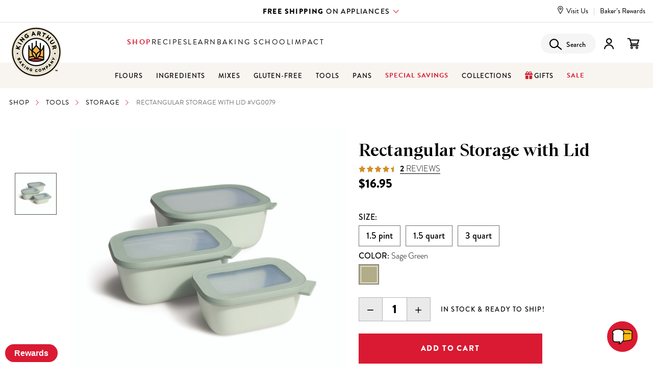

--- FILE ---
content_type: text/html; charset=UTF-8
request_url: https://shop.kingarthurbaking.com/items/Rectangular-Storage-with-Lid
body_size: 42257
content:



<!DOCTYPE html>
<html class="no-js" lang="en">
    <head>
        <title>Rectangular Storage with Lid - King Arthur Baking Company</title>
        <meta property="product:price:amount" content="16.95" /><meta property="product:price:currency" content="USD" /><meta property="og:url" content="https://shop.kingarthurbaking.com/items/rectangular-storage-with-lid" /><meta property="og:site_name" content="King Arthur Baking Company" /><link rel='canonical' href='https://shop.kingarthurbaking.com/items/rectangular-storage-with-lid' /><meta name='platform' content='bigcommerce.stencil' /><meta property="og:type" content="product" />
<meta property="og:title" content="Rectangular Storage with Lid" />
<meta property="og:description" content="Shop King Arthur Baking for premium flours, tools, and mixes. Trusted by bakers since 1790. Quality ingredients for perfect results every time" />
<meta property="og:image" content="https://cdn11.bigcommerce.com/s-ihwnd7z21q/products/1578/images/8991/VG0079_RectangularStoragewithLidsSageGreen__47859.1748974452.386.513.jpg?c=1" />
<meta property="og:availability" content="instock" />
<meta property="pinterest:richpins" content="enabled" />
        
         
        <link href="https://cdn11.bigcommerce.com/s-ihwnd7z21q/product_images/favicon.ico" rel="shortcut icon">
        <meta name="viewport" content="width=device-width, initial-scale=1">
        <script src="https://cmp.osano.com/16BVKQTfs1jrp3fQq/38f12463-ec03-4b90-bebd-1d81c52b1d3d/osano.js"></script>

        <link rel="preconnect" href="https://use.typekit.net" crossorigin="">
        <link rel="preload" as="style" href="https://use.typekit.net/qwi2npt.css">

        <script>
          !function(e,n,t,i,r,o){function s(e){if("number"!=typeof e)return e;var n=new Date;return new Date(n.getTime()+1e3*e)}var a=4e3,c="xnpe_async_hide";function p(e){return e.reduce((function(e,n){return e[n]=function(){e._.push([n.toString(),arguments])},e}),{_:[]})}function m(e,n,t){var i=t.createElement(n);i.src=e;var r=t.getElementsByTagName(n)[0];return r.parentNode.insertBefore(i,r),i}function u(e){return"[object Date]"===Object.prototype.toString.call(e)}o.target=o.target||"https://api.exponea.com",o.file_path=o.file_path||o.target+"/js/exponea.min.js",r[n]=p(["anonymize","initialize","identify","getSegments","update","track","trackLink","trackEnhancedEcommerce","getHtml","showHtml","showBanner","showWebLayer","ping","getAbTest","loadDependency","getRecommendation","reloadWebLayers","_preInitialize","_initializeConfig"]),r[n].notifications=p(["isAvailable","isSubscribed","subscribe","unsubscribe"]),r[n].segments=p(["subscribe"]),r[n]["snippetVersion"]="v2.7.0",function(e,n,t){e[n]["_"+t]={},e[n]["_"+t].nowFn=Date.now,e[n]["_"+t].snippetStartTime=e[n]["_"+t].nowFn()}(r,n,"performance"),function(e,n,t,i,r,o){e[r]={sdk:e[i],sdkObjectName:i,skipExperiments:!!t.new_experiments,sign:t.token+"/"+(o.exec(n.cookie)||["","new"])[1],path:t.target}}(r,e,o,n,i,RegExp("__exponea_etc__"+"=([\\w-]+)")),function(e,n,t){m(e.file_path,n,t)}(o,t,e),function(e,n,t,i,r,o,p){if(e.new_experiments){!0===e.new_experiments&&(e.new_experiments={});var l,f=e.new_experiments.hide_class||c,_=e.new_experiments.timeout||a,g=encodeURIComponent(o.location.href.split("#")[0]);e.cookies&&e.cookies.expires&&("number"==typeof e.cookies.expires||u(e.cookies.expires)?l=s(e.cookies.expires):e.cookies.expires.tracking&&("number"==typeof e.cookies.expires.tracking||u(e.cookies.expires.tracking))&&(l=s(e.cookies.expires.tracking))),l&&l<new Date&&(l=void 0);var d=e.target+"/webxp/"+n+"/"+o[t].sign+"/modifications.min.js?http-referer="+g+"&timeout="+_+"ms"+(l?"&cookie-expires="+Math.floor(l.getTime()/1e3):"");"sync"===e.new_experiments.mode&&o.localStorage.getItem("__exponea__sync_modifications__")?function(e,n,t,i,r){t[r][n]="<"+n+' src="'+e+'"></'+n+">",i.writeln(t[r][n]),i.writeln("<"+n+">!"+r+".init && document.writeln("+r+"."+n+'.replace("/'+n+'/", "/'+n+'-async/").replace("><", " async><"))</'+n+">")}(d,n,o,p,t):function(e,n,t,i,r,o,s,a){o.documentElement.classList.add(e);var c=m(t,i,o);function p(){r[a].init||m(t.replace("/"+i+"/","/"+i+"-async/"),i,o)}function u(){o.documentElement.classList.remove(e)}c.onload=p,c.onerror=p,r.setTimeout(u,n),r[s]._revealPage=u}(f,_,d,n,o,p,r,t)}}(o,t,i,0,n,r,e),function(e,n,t){var i;e[n]._initializeConfig(t),(null===(i=t.experimental)||void 0===i?void 0:i.non_personalized_weblayers)&&e[n]._preInitialize(t),e[n].start=function(i){i&&Object.keys(i).forEach((function(e){return t[e]=i[e]})),e[n].initialize(t)}}(r,n,o)}(document,"exponea","script","webxpClient",window,{
            target: "https://us3-api.eng.bloomreach.com",
            token: "cb973830-3819-11f0-b80d-3697b8bbf344",
            experimental: {
              non_personalized_weblayers: true
            },
          });
          window.Osano = window.Osano || {};
          var br_allowed = true;
          if ('cm' in Osano && 'getConsent' in Osano.cm) {
            var consent = Osano.cm.getConsent();
            if ('PERSONALIZATION' in consent && consent.PERSONALIZATION === 'DENY') {
              br_allowed = false;
            }
          }
          if (br_allowed) {
            exponea.start();
          }
        </script>
        <script src="https://cdn11.bigcommerce.com/s-ihwnd7z21q/stencil/c3da0530-be3d-013e-5bf7-1ef4e2705301/e/c3555d20-cfbb-013e-f8fc-3e73ab65dab6/js/theme/custom/jquery.min.js"></script>
       
        <script nonce="">  document.documentElement.className = document.documentElement.className.replace('no-js', 'js');</script>
        
        <script nonce="">
    function browserSupportsAllFeatures() {
        return window.Promise
            && window.fetch
            && window.URL
            && window.URLSearchParams
            && window.WeakMap
            // object-fit support
            && ('objectFit' in document.documentElement.style);
    }
    function loadScript(src) {
        var js = document.createElement('script');
        js.src = src;
        js.onerror = function () {
            console.error('Failed to load polyfill script ' + src);
        };
        document.head.appendChild(js);
    }
    if (!browserSupportsAllFeatures()) {
        loadScript('https://cdn11.bigcommerce.com/s-ihwnd7z21q/stencil/c3da0530-be3d-013e-5bf7-1ef4e2705301/e/c3555d20-cfbb-013e-f8fc-3e73ab65dab6/dist/theme-bundle.polyfills.js');
    }
</script>
        
        <script>window.consentManagerTranslations = `{"locale":"en","locales":{"consent_manager.data_collection_warning":"en","consent_manager.accept_all_cookies":"en","consent_manager.gdpr_settings":"en","consent_manager.manage_data_collection_preferences":"en","consent_manager.data_collection_preferences":"en","consent_manager.use_data_by_cookies":"en","consent_manager.data_categories_table":"en","consent_manager.allow":"en","consent_manager.accept":"en","consent_manager.deny":"en","consent_manager.dismiss":"en","consent_manager.reject_all":"en","consent_manager.category":"en","consent_manager.purpose":"en","consent_manager.functional_category":"en","consent_manager.functional_purpose":"en","consent_manager.analytics_category":"en","consent_manager.analytics_purpose":"en","consent_manager.targeting_category":"en","consent_manager.advertising_category":"en","consent_manager.advertising_purpose":"en","consent_manager.essential_category":"en","consent_manager.esential_purpose":"en","consent_manager.yes":"en","consent_manager.no":"en","consent_manager.not_available":"en","consent_manager.cancel":"en","consent_manager.save":"en","consent_manager.back_to_preferences":"en","consent_manager.close_without_changes":"en","consent_manager.unsaved_changes":"en","consent_manager.by_using":"en","consent_manager.agree_on_data_collection":"en","consent_manager.change_preferences":"en","consent_manager.cancel_dialog_title":"en","consent_manager.privacy_policy":"en","consent_manager.allow_category_tracking":"en","consent_manager.disallow_category_tracking":"en"},"translations":{"consent_manager.data_collection_warning":"We use cookies (and other similar technologies) to collect data to improve your shopping experience.","consent_manager.accept_all_cookies":"Accept All Cookies","consent_manager.gdpr_settings":"Settings","consent_manager.manage_data_collection_preferences":"Manage Website Data Collection Preferences","consent_manager.data_collection_preferences":"Website Data Collection Preferences","consent_manager.use_data_by_cookies":" uses data collected by cookies and JavaScript libraries to improve your shopping experience.","consent_manager.data_categories_table":"The table below outlines how we use this data by category. To opt out of a category of data collection, select 'No' and save your preferences.","consent_manager.allow":"Allow","consent_manager.accept":"Accept","consent_manager.deny":"Deny","consent_manager.dismiss":"Dismiss","consent_manager.reject_all":"Reject all","consent_manager.category":"Category","consent_manager.purpose":"Purpose","consent_manager.functional_category":"Functional","consent_manager.functional_purpose":"Enables enhanced functionality, such as videos and live chat. If you do not allow these, then some or all of these functions may not work properly.","consent_manager.analytics_category":"Analytics","consent_manager.analytics_purpose":"Provide statistical information on site usage, e.g., web analytics so we can improve this website over time.","consent_manager.targeting_category":"Targeting","consent_manager.advertising_category":"Advertising","consent_manager.advertising_purpose":"Used to create profiles or personalize content to enhance your shopping experience.","consent_manager.essential_category":"Essential","consent_manager.esential_purpose":"Essential for the site and any requested services to work, but do not perform any additional or secondary function.","consent_manager.yes":"Yes","consent_manager.no":"No","consent_manager.not_available":"N/A","consent_manager.cancel":"Cancel","consent_manager.save":"Save","consent_manager.back_to_preferences":"Back to Preferences","consent_manager.close_without_changes":"You have unsaved changes to your data collection preferences. Are you sure you want to close without saving?","consent_manager.unsaved_changes":"You have unsaved changes","consent_manager.by_using":"By using our website, you're agreeing to our","consent_manager.agree_on_data_collection":"By using our website, you're agreeing to the collection of data as described in our ","consent_manager.change_preferences":"You can change your preferences at any time","consent_manager.cancel_dialog_title":"Are you sure you want to cancel?","consent_manager.privacy_policy":"Privacy Policy","consent_manager.allow_category_tracking":"Allow [CATEGORY_NAME] tracking","consent_manager.disallow_category_tracking":"Disallow [CATEGORY_NAME] tracking"}}`;</script>
        
        <script nonce=""> window.lazySizesConfig = window.lazySizesConfig || {}; window.lazySizesConfig.loadMode = 1;</script>

				<link rel="stylesheet" media="all" href="https://use.typekit.net/qwi2npt.css">        
       	<style>
					@font-face {
						font-family: 'kab-icons';
						src:  url('/content/fonts/kab-icons.eot?8snttk');
						src:  url('/content/fonts/kab-icons.eot?8snttk#iefix') format('embedded-opentype'),
							url('/content/fonts/kab-icons.ttf?8snttk') format('truetype'),
							url('/content/fonts/kab-icons.woff?8snttk') format('woff'),
							url('/content/fonts/kab-icons.svg?8snttk#kab-icons') format('svg');
						font-weight: normal;
						font-style: normal;
						font-display: block;
					}
				</style>
        
        <script nonce="" async src="https://cdn11.bigcommerce.com/s-ihwnd7z21q/stencil/c3da0530-be3d-013e-5bf7-1ef4e2705301/e/c3555d20-cfbb-013e-f8fc-3e73ab65dab6/dist/theme-bundle.head_async.js"></script>
        <link data-stencil-stylesheet href="https://cdn11.bigcommerce.com/s-ihwnd7z21q/stencil/c3da0530-be3d-013e-5bf7-1ef4e2705301/e/c3555d20-cfbb-013e-f8fc-3e73ab65dab6/css/theme-836edad0-d839-013e-2439-16eecdc4fb5f.css" rel="stylesheet">
        <script nonce="" src="https://rapid-cdn.yottaa.com/rapid/lib/OxPT6H61GJkLAw.js"></script>
        <!-- Start Tracking Code for analytics_siteverification -->

<meta name="p:domain_verify" content="0141af6904f9685eaafe9b65c80cf9d3"/>
<script src=https://www.dwin1.com/19038.js type="text/javascript" defer="defer"></script>

<!-- End Tracking Code for analytics_siteverification -->


<script type="text/javascript" src="https://checkout-sdk.bigcommerce.com/v1/loader.js" defer ></script>
<script src="https://www.google.com/recaptcha/api.js" async defer></script>
<script type="text/javascript">
var BCData = {"product_attributes":{"sku":"VG0079","upc":null,"mpn":null,"gtin":null,"weight":null,"base":false,"image":null,"out_of_stock_behavior":"label_option","out_of_stock_message":"Out of stock","available_modifier_values":[],"available_variant_values":[652,655,653,654],"in_stock_attributes":[652,655,653,654],"selected_attributes":{"251":655},"stock":null,"instock":true,"stock_message":null,"purchasable":true,"purchasing_message":null,"call_for_price_message":null,"price":{"without_tax":{"formatted":"$16.95","value":16.95,"currency":"USD"},"tax_label":"Tax"}}};
</script>
<script src='https://swymv3enterprise-01.azureedge.net/code/swym-bigcommerce.js' async></script><script src='https://swymv3enterprise-01.azureedge.net/code/swym_fb_pixel.js'  ></script><script>
  if (window.location.pathname == '/giftcertificates.php') {
    if (!(window.location.search.includes('action=balance'))) {
      window.location.replace('https://shop.kingarthurbaking.com/gifts/gift-cards');
    }
  }
</script><script type="text/javascript" id="swym-js-page-context">




  




  
  
 var swymproduct = {
    id: 1578,
    title: "Rectangular Storage with Lid",
    url:  "https://shop.kingarthurbaking.com/items/rectangular-storage-with-lid",
    options: (true == true ? [{"id":250,"type":"Configurable_PickList_Set","display_name":"size","required":true,"state":"variant_option","partial":"set-rectangle","condition":true,"values":[{"id":652,"label":"1.5 pint","selected":false,"data":"1.5 pint"},{"id":653,"label":"1.5 quart","selected":false,"data":"1.5 quart"},{"id":654,"label":"3 quart","selected":false,"data":"3 quart"}]},{"id":251,"type":"Configurable_PickList_Swatch","display_name":"color","required":true,"state":"variant_option","partial":"swatch","condition":true,"values":[{"id":655,"label":"Sage Green","selected":true,"data":["B2AC88"]},{"id":656,"label":"Denim","selected":false,"data":["003366"]}]}] : []),
    main_image: {"data":"https://cdn11.bigcommerce.com/s-ihwnd7z21q/images/stencil/{:size}/products/1578/8991/VG0079_RectangularStoragewithLidsSageGreen__47859.1748974452.jpg?c=1","alt":"Sage green Rectangular Storage with Lid - all sizes shown."},
    price: {"without_tax":{"formatted":"$16.95","value":16.95,"currency":"USD"},"tax_label":"Tax"},
    pre_order:  "",
    can_purchase: true
};


(function() {
  window.swymJSObject = {
    pid: "46qHqNtwHKhsxo5Ppnm7fblMTBxCHkYVu4je8Cc/CrE=",
    storeHash: "ihwnd7z21q",
    apiToken: "eyJ0eXAiOiJKV1QiLCJhbGciOiJFUzI1NiJ9.[base64].A2LV12t4_2D7rfeyD8oe1ZcyxwJwfuLlqKJURtvS6rB-AmaHDTn-FGSImbQ5X3W3zx6hjdcdEvZQoJIhumD_5g"
  };
  window.getSwymPageContext = function() {
    var pageData = JSON.parse("{\"swym_pagetype\":\"product\",\"swym_cart\":[],\"swym_custid\":null,\"swym_cust_extra_check\":false,\"swym_wls\":null,\"swym_breadcrumbs\":[{\"url\":\"https://shop.kingarthurbaking.com/\",\"name\":\"Home\"},{\"url\":\"https://shop.kingarthurbaking.com/tools\",\"name\":\"Tools\"},{\"url\":\"https://shop.kingarthurbaking.com/tools/storage\",\"name\":\"Storage\"},{\"url\":\"https://shop.kingarthurbaking.com/tools/storage/containers\",\"name\":\"Containers\"},{\"url\":\"https://shop.kingarthurbaking.com/items/rectangular-storage-with-lid\",\"name\":\"Rectangular Storage with Lid\"}],\"swym_et\":1}");
    pageData.swym_product = swymproduct;
    return pageData;
  };
  window.swymJSBCLoad = function() {
    window.SwymPageContext = window.getSwymPageContext();
    if(!window._swat) {
      (function (s, w, r, e, l, a, y) {
        r['SwymRetailerConfig'] = s;
        r[s] = r[s] || function (k, v) {
          r[s][k] = v;
        };
      })('_swrc', '', window);
      _swrc('RetailerId', swymJSObject.pid);
      _swrc('ApiToken', swymJSObject.apiToken);
      _swrc('Callback', function(){initSwymBC();});
    } else if(window._swat.postLoader) {
      _swrc = window._swat.postLoader;
      _swrc('RetailerId', swymJSObject.pid);
      _swrc('ApiToken', swymJSObject.apiToken);
      _swrc('Callback', function(){initSwymBC();});
    } else {
      initSwymBC();
    }
  };
  swymJSBCLoad();
})();
</script><script>window.kabLoginStatus = ''.length ? true : false;</script>
<!-- TikTok Pixel Code Start: Initialization Script & Page Event -->
<script>
!function (w, d, t) {
  w.TiktokAnalyticsObject=t;var ttq=w[t]=w[t]||[];ttq.methods=["page","track","identify","instances","debug","on","off","once","ready","alias","group","enableCookie","disableCookie"],ttq.setAndDefer=function(t,e){t[e]=function(){t.push([e].concat(Array.prototype.slice.call(arguments,0)))}};for(var i=0;i<ttq.methods.length;i++)ttq.setAndDefer(ttq,ttq.methods[i]);ttq.instance=function(t){for(var e=ttq._i[t]||[],n=0;n<ttq.methods.length;n++)ttq.setAndDefer(e,ttq.methods[n]);return e},ttq.load=function(e,n){var i="https://analytics.tiktok.com/i18n/pixel/events.js";ttq._i=ttq._i||{},ttq._i[e]=[],ttq._i[e]._u=i,ttq._t=ttq._t||{},ttq._t[e]=+new Date,ttq._o=ttq._o||{},ttq._o[e]=n||{},ttq._partner=ttq._partner||"BigCommerce";var o=document.createElement("script");o.type="text/javascript",o.async=!0,o.src=i+"?sdkid="+e+"&lib="+t;var a=document.getElementsByTagName("script")[0];a.parentNode.insertBefore(o,a)};

  ttq.load('CKRRVC3C77U81CKC8UMG');
  ttq.page();
}(window, document, 'ttq');

if (typeof BODL === 'undefined') {
  // https://developer.bigcommerce.com/theme-objects/breadcrumbs
  
  // https://developer.bigcommerce.com/theme-objects/brand
  
  // https://developer.bigcommerce.com/theme-objects/category
  
  
  // https://developer.bigcommerce.com/theme-objects/product
  
  
  
  
  
  
  
  // https://developer.bigcommerce.com/theme-objects/products
  
  // https://developer.bigcommerce.com/theme-objects/product_results
  
  // https://developer.bigcommerce.com/theme-objects/order
  
  // https://developer.bigcommerce.com/theme-objects/wishlist
  
  // https://developer.bigcommerce.com/theme-objects/wishlist
  
  // https://developer.bigcommerce.com/theme-objects/cart
  // (Fetching selective cart data to prevent additional payment button object html from causing JS parse error)
  
  
  // https://developer.bigcommerce.com/theme-objects/customer
  var BODL = JSON.parse("{\"swym_pagetype\":\"product\",\"swym_cart\":[],\"swym_custid\":null,\"swym_cust_extra_check\":false,\"swym_wls\":null,\"swym_breadcrumbs\":[{\"url\":\"https://shop.kingarthurbaking.com/\",\"name\":\"Home\"},{\"url\":\"https://shop.kingarthurbaking.com/tools\",\"name\":\"Tools\"},{\"url\":\"https://shop.kingarthurbaking.com/tools/storage\",\"name\":\"Storage\"},{\"url\":\"https://shop.kingarthurbaking.com/tools/storage/containers\",\"name\":\"Containers\"},{\"url\":\"https://shop.kingarthurbaking.com/items/rectangular-storage-with-lid\",\"name\":\"Rectangular Storage with Lid\"}],\"swym_et\":1,\"breadcrumbs\":[{\"url\":\"https://shop.kingarthurbaking.com/\",\"name\":\"Home\"},{\"url\":\"https://shop.kingarthurbaking.com/tools\",\"name\":\"Tools\"},{\"url\":\"https://shop.kingarthurbaking.com/tools/storage\",\"name\":\"Storage\"},{\"url\":\"https://shop.kingarthurbaking.com/tools/storage/containers\",\"name\":\"Containers\"},{\"url\":\"https://shop.kingarthurbaking.com/items/rectangular-storage-with-lid\",\"name\":\"Rectangular Storage with Lid\"}],\"productId\":1578,\"skuId\":\"VG0079\",\"productTitle\":\"Rectangular Storage with Lid\",\"productCurrencyWithoutTax\":\"USD\",\"productPriceWithoutTax\":16.95,\"products\":[],\"phone\":null,\"email\":null}");

  if (BODL.categoryName) {
    BODL.category = {
      name: BODL.categoryName,
      products: BODL.categoryProducts,
    }
  }

  if (BODL.productTitle) {
    BODL.product = {
      id: BODL.productId,
      title: BODL.productTitle,
      price: {
        without_tax: {
          currency: BODL.productCurrency,
          value: BODL.productPrice,
        },
      },
    }
  }
}

BODL.getCartItemContentId = (item) => {
  switch(item.type) {
    case 'GiftCertificate':
      return item.type;
      break;
    default:
      return item.product_id;
  }
}

BODL.getQueryParamValue = function (name) {
  var cleanName = name.replace(/[\[]/, '\[').replace(/[\]]/, '\]');
  var regex = new RegExp('[\?&]' + cleanName + '=([^&#]*)');
  var results = regex.exec(window.location.search);
  return results === null ? '' : decodeURIComponent(results[1].replace(/\+/g, ' '));
}

// Advanced Matching
  var phoneNumber = ''
  var email = ''
  if (BODL.phone) {
    var phoneNumber = BODL.phone;
    if (BODL.phone.indexOf('+') === -1) {
   // No country code, so default to US code
        phoneNumber = `+1${phoneNumber}`;  
    }
  }

  if (BODL.email) {
    var email = BODL.email
  }
  
  ttq.instance('CKRRVC3C77U81CKC8UMG').identify({
    email: email,
    phone_number: phoneNumber})
</script>
<!-- TikTok Pixel Code End: Initialization Script & Page Event -->

<!-- TikTok Pixel Code Start: View Product Content -->
<script>
if (BODL.product) {
  // Advanced Matching
  var phoneNumber = ''
  var email = ''
  if (BODL.phone) {
    var phoneNumber = BODL.phone;
    if (BODL.phone.indexOf('+') === -1) {
   // No country code, so default to US code
        phoneNumber = `+1${phoneNumber}`;  
    }
  }

  if (BODL.email) {
    var email = BODL.email
  }
  
  ttq.instance('CKRRVC3C77U81CKC8UMG').identify({
    email: email,
    phone_number: phoneNumber})
  var productPrice = 0
  var productCurrency = ""
  if (BODL.productCurrencyWithoutTax && BODL.productCurrencyWithoutTax !== "") {
    productPrice = BODL.productPriceWithoutTax
    productCurrency = BODL.productCurrencyWithoutTax
  }
  if (BODL.productCurrencyWithTax && BODL.productCurrencyWithTax !== "") {
    productPrice = BODL.productPriceWithTax
    productCurrency = BODL.productCurrencyWithTax
  }
  //default contentId to productId if sku_id is not found on product 
  var contentID = BODL.productId
  if (BODL.skuId && BODL.skuId !== "") {
    contentID = BODL.skuId
  }
  ttq.instance('CKRRVC3C77U81CKC8UMG').track('ViewContent', {
    content_id: contentID,
    content_category: BODL.breadcrumbs[1] ? BODL.breadcrumbs[1].name : '',
    content_name: BODL.product.title,
    content_type: "product_group",
    currency: productCurrency,
    price: productPrice,
    value: productPrice,
  });
}
</script>
<!-- TikTok Pixel Code End: View Product Content -->

<!-- TikTok Pixel Code Start: View Category Content -->
<script>
if (BODL.category) {
  // Advanced Matching
  var phoneNumber = ''
  var email = ''
  if (BODL.phone) {
    var phoneNumber = BODL.phone;
    if (BODL.phone.indexOf('+') === -1) {
    // No country code, so default to US code
        phoneNumber = `+1${phoneNumber}`;  
    }
  }
    
  if (BODL.email) {
    var email = BODL.email
  }
  
  ttq.instance('CKRRVC3C77U81CKC8UMG').identify({
    email: email,
    phone_number: phoneNumber})
  ttq.instance('CKRRVC3C77U81CKC8UMG').track('ViewContent', {
    contents: BODL.category.products.map((p) => ({
      content_id: p.id,
      content_category: BODL.category.name,
      content_name: p.name,
      content_type: "product_group"
    }))
  });
}
</script>
<!-- TikTok Pixel Code End: View Category Content -->

<!-- TikTok Pixel Code Start: Add to Wishlist -->
<script>
// This only sends one wishlist product: the one that was just added based on the 'added_product_id' param in the url
if (BODL.wishlist) {
  var productPrice = 0
  var productCurrency = ""
  if (BODL.productCurrencyWithoutTax && BODL.productCurrencyWithoutTax !== "") {
    productPrice = BODL.productPriceWithoutTax
    productCurrency = BODL.productCurrencyWithoutTax
  }
  if (BODL.productCurrencyWithTax && BODL.productCurrencyWithTax !== "") {
    productPrice = BODL.productPriceWithTax
    productCurrency = BODL.productCurrencyWithTax
  }

  var addedWishlistItem = BODL.wishlist.items.filter((i) => i.product_id === parseInt(BODL.getQueryParamValue('added_product_id'))).map((p) => ({
    var contentId = p.product_id
    if (p.sku && p.sku !== "") {
        contentId = p.sku
    }
    content_id: contentId,
    // Commenting out as category data doesn't exist on wishlist items
    // content_category: p.does_not_exist, 
    content_name: p.name,
    content_type: "product_group",
    currency: productCurrency,
    price: productPrice,
    value: productPrice,
  }));
  
  // Advanced Matching
  var phoneNumber = ''
  var email = ''
  if (BODL.phone) {
    var phoneNumber = BODL.phone;
    if (BODL.phone.indexOf('+') === -1) {
   // No country code, so default to US code
        phoneNumber = `+1${phoneNumber}`;  
    }
  }

  if (BODL.email) {
    var email = BODL.email
  }
  
  ttq.instance('CKRRVC3C77U81CKC8UMG').identify({
    email: email,
    phone_number: phoneNumber})
  
  ttq.instance('CKRRVC3C77U81CKC8UMG').track('AddToWishlist', addedWishlistItem[0]);
}
</script>
<!-- TikTok Pixel Code End: Add to Wishlist -->

<!-- TikTok Pixel Code Start: Subscribe to Newsletter -->
<script>
if (window.location.pathname.indexOf('/subscribe.php') === 0 && BODL.getQueryParamValue('result') === 'success') {
  // Advanced Matching
  var phoneNumber = ''
  var email = ''
  if (BODL.phone) {
    var phoneNumber = BODL.phone;
    if (BODL.phone.indexOf('+') === -1) {
   // No country code, so default to US code
        phoneNumber = `+1${phoneNumber}`;  
    }
  }

  if (BODL.email) {
    var email = BODL.email
  }
  
  ttq.instance('CKRRVC3C77U81CKC8UMG').identify({
    email: email,
    phone_number: phoneNumber})

  ttq.instance('CKRRVC3C77U81CKC8UMG').track('Subscribe');
}
</script>
<!-- TikTok Pixel Code End: Subscribe to Newsletter -->

<!-- TikTok Pixel Code Start: Search -->
<script>
if (BODL.search) {
  // Advanced Matching
  var phoneNumber = ''
  var email = ''
  if (BODL.phone) {
    var phoneNumber = BODL.phone;
    if (BODL.phone.indexOf('+') === -1) {
   // No country code, so default to US code
        phoneNumber = `+1${phoneNumber}`;  
    }
  }

  if (BODL.email) {
    var email = BODL.email
  }
  
  ttq.instance('CKRRVC3C77U81CKC8UMG').identify({
    email: email,
    phone_number: phoneNumber})
  var productPrice = 0
  var productCurrency = ""
  if (BODL.productCurrencyWithoutTax && BODL.productCurrencyWithoutTax !== "") {
    productPrice = BODL.productPriceWithoutTax
    productCurrency = BODL.productCurrencyWithoutTax
  }
  if (BODL.productCurrencyWithTax && BODL.productCurrencyWithTax !== "") {
    productPrice = BODL.productPriceWithTax
    productCurrency = BODL.productCurrencyWithTax
  }

  ttq.instance('CKRRVC3C77U81CKC8UMG').track('Search', {
    query: BODL.getQueryParamValue('search_query'),
    contents: BODL.search.products.map((p) => ({
      var contentId = p.id
      if (p.sku && p.sku !== "") {
        contentId = p.sku
      }
      content_id: contentId,
      // Products can be in multiple categories.
      // Commenting out as this might distort category reports if only the first one is used.
      // content_category: p.category[0], 
      content_name: p.name,
      content_type: "product_group",
      currency: productCurrency,
      price: productPrice,
      value: productPrice,
    }))
  });
}
</script>
<!-- TikTok Pixel Code End: Search -->

<!-- TikTok Pixel Code Start: Registration -->
<script>
if (window.location.pathname.indexOf('/login.php') === 0 && BODL.getQueryParamValue('action') === 'account_created') {
  // Advanced Matching
  var phoneNumber = ''
  var email = ''
  if (BODL.phone) {
    var phoneNumber = BODL.phone;
    if (BODL.phone.indexOf('+') === -1) {
   // No country code, so default to US code
        phoneNumber = `+1${phoneNumber}`;  
    }
  }

  if (BODL.email) {
    var email = BODL.email
  }
  
  ttq.instance('CKRRVC3C77U81CKC8UMG').identify({
    email: email,
    phone_number: phoneNumber})
  
  ttq.instance('CKRRVC3C77U81CKC8UMG').track('Registration');
}
</script>
<!-- TikTok Pixel Code End: Registration -->
<!-- Reddit Pixel -->
<script>
!function(w,d){if(!w.rdt){var p=w.rdt=function(){p.sendEvent?p.sendEvent.apply(p,arguments):p.callQueue.push(arguments)};
                          p.callQueue=[];var t=d.createElement("script");
                          t.src="https://www.redditstatic.com/ads/pixel.js",t.async=!0;
                          var s=d.getElementsByTagName("script")[0];
                          s.parentNode.insertBefore(t,s)}}(window,document);
    rdt('init','t2_3rqxnypj', {"optOut":false,"useDecimalCurrencyValues":true,"email":""/*,"externalId":"<EXTERNAL-ID-HERE>"}*/});
    rdt('track', 'PageVisit');
</script>
<!-- End Reddit Pixel --><script>
<!-- Swym collections wishlist START -->
function swymCallbackFn(swat) {
	var productGridButtonConfig = window._swat.retailerSettings.ProductGridButtonConfig;
	var Strings = window._swat.retailerSettings.Strings;
	var wishlistSettings = window._swat.retailerSettings.Wishlist;
	swat.ui.loadSecondaryStyles();
	var injectSwymButtonOnProductGridLazily = function injectSwymButtonOnProductGrid() {
		if (productGridButtonConfig) {
			// Inject wishlist button on collections page
			var wishlistProductGridButtonConfig = window._swat.retailerSettings.Wishlist.ProductGridButton;
			if (wishlistProductGridButtonConfig) {
				var wishlistApp = window._swat.getApp("Wishlist");
				var shoppingAssistantApp = window._swat.getApp("ShoppingAssistant");
				var isProductGridWishlistAutomated = wishlistProductGridButtonConfig.Enabled;
				if ((wishlistApp && wishlistApp.enabled && isProductGridWishlistAutomated) || (shoppingAssistantApp && shoppingAssistantApp.enabled && isProductGridWishlistAutomated)) {
					var attachButtonSelector = wishlistProductGridButtonConfig.attachButtonSelector;
					var productTileSelector = productGridButtonConfig.productTileSelector;
					var wishlistBtnIconType = wishlistProductGridButtonConfig.iconType;
					SwymUtils.forEachElement(productTileSelector, function(productTileElem) {
						var existingWishlistBtn = productTileElem.querySelector('[data-swaction="addToWishlist"]');
						if (!existingWishlistBtn) {
							var wishlistBtnClass = "swym-button swym-add-to-wishlist-view-product";
							if (wishlistBtnIconType !== "heart") {
								wishlistBtnClass = wishlistBtnClass + " custom-grid-icon-" + wishlistBtnIconType;
							}
							var wishlistBtnElem = SwymUtils.createElement(
								//  '<div class="swym-button-bar swym-wishlist-button-bar swym-inject"><div class="swym-btn-container swym-inject" data-position="default"><button class="btn swym-button swym-add-to-wishlist swym-inject swym-iconbtnlink swym-heart" data-swaction="addToWishlist" onclick="event.preventDefault();" aria-label="Add to Wishlist"><span class="swym-wishlist-cta">Add to Wishlist</span></button></div></div>'
								'<button style="display: block !important;" class="swym-heart swym-icon ' + wishlistBtnClass + '" data-swaction="addToWishlist" aria-label="' + Strings.WishlistAddCTA + '"></button>');
							var attachButtonElem = attachButtonSelector ? productTileElem.querySelector(attachButtonSelector) : null;
							if (attachButtonElem) {
								attachButtonElem.insertAdjacentElement('afterend', wishlistBtnElem);
							}
						}
					});
					window._swat.initializeActionButtonsOnProductGrid(productTileSelector);
				}
			}
		}
	}
	SwymTracker.prototype.initializeActionButtonsOnProductGrid = function(productTileSelector) {
		if (wishlistSettings && wishlistSettings.Enabled && productTileSelector) {
			SwymUtils.forEachElement(productTileSelector, configureWishlistButtonWithEmpi);
		}
	}

	function configureWishlistButtonWithEmpi(productTileElem) {
		var swymWishlistButton = productTileElem ? productTileElem.querySelector('[data-swaction="addToWishlist"]:not(.swym-loaded)') : null;
		if (productGridButtonConfig && window._swat.retailerSettings.Wishlist.ProductGridButton) {
			if (swymWishlistButton) {
				var productEmpiElem = productTileElem.querySelector(productGridButtonConfig.productEmpiElemSelector);
				var productEmpi = +productEmpiElem.getAttribute(productGridButtonConfig.productEmpiAttributeSelector);

				function onClickATWListener(e) {
					e.preventDefault();
					//e.stopPropagation();
					window._swat.swymApiPost({
						endpoint: '/getPlatformProducts',
						v2: true,
						params: {
							productids: [productEmpi]
						},
						callbackFn: function(response) {
							var data = response[0].productdata;
							window._swat.ui.performAddToWishlist({
								empi: data.id,
								du: window.location.origin + data.custom_url.url,
								epi: data.variants[0].id
							}, function(res) {
								if (res) {
									changeWishlistButtonState();
								}
							});
						}
					});
				}

				function changeWishlistButtonState() {
					SwymUtils.addClass(swymWishlistButton, 'swym-added disabled swym-loaded');
					swymWishlistButton.onclick = function(e) {
						e.preventDefault();
						e.stopPropagation();
						if (window._swat.retailerSettings.Wishlist.AllowToggle) {
							window._swat.swymApiPost({
								endpoint: '/getPlatformProducts',
								v2: true,
								params: {
									productids: [productEmpi]
								},
								callbackFn: function(response) {
									var data = response[0].productdata;
									var main_image = data.images.filter(function(i) {
										return i.is_thumbnail
									})[0];
									var iu = main_image.url_standard;
									window._swat.api.removeFromWishList({
										empi: data.id,
										epi: data.variants[0].id,
										iu: iu,
										pr: data.variants[0].calculated_price * 100
									}, function(res) {
										if (res) {
											SwymUtils.removeClass(swymWishlistButton, 'swym-added disabled');
											swymWishlistButton.onclick = onClickATWListener;
										}
									});
								}
							});
						} else {
							e.preventDefault();
						}
					}
				}
				window._swat.api.fetch(function(response) {
					var filteredResponse = response.filter(function(r) {
						return r.empi === productEmpi && r.et === 4;
					});
					if (filteredResponse.length) {
						changeWishlistButtonState();
					} else {
						swymWishlistButton.onclick = onClickATWListener;
						SwymUtils.addClass(swymWishlistButton, "swym-loaded");
					}
				});
			}
		}
	}
	SwymTracker.prototype.injectSwymButtonOnProductGrid = SwymUtils.debounce(injectSwymButtonOnProductGridLazily, 500);
	window._swat.injectSwymButtonOnProductGrid();

	function setupProductGridMutationObserver() {
		var dynamicLoadCallNames = productGridButtonConfig.xhrCallPathNames;
		if (dynamicLoadCallNames.length) {
			var productGridObserver = new MutationObserver(_swat.injectSwymButtonOnProductGrid);
			var gridElements;
			if (productGridButtonConfig.productGridSelector) {
				gridElements = document.querySelectorAll(productGridButtonConfig.productGridSelector);
			}
			var observerConfig = {
				childList: true
			};
			SwymUtils.forEachNodeElem(gridElements, function(gridElement) {
				if (gridElement) {
					productGridObserver.observe(gridElement, observerConfig);
				}
			})
		}
	}
	if (productGridButtonConfig) {
		if (window.MutationObserver) {
			setupProductGridMutationObserver();
		}
	}
}
if (!window.SwymCallbacks) {
	window.SwymCallbacks = [];
}
window.SwymCallbacks.push(swymCallbackFn); 
</script><script src="https://cdn.noibu.com/collect-core.js"></script><script>
window.addEventListener('load', () => {

  const fetchCartData = async () => {
    const options = {
      method: "GET",
      headers: {
        Accept: "application/json",
        "Content-Type": "application/json",
      },
    };

    try {
      const response = await fetch(
        `${window.location.origin}/api/storefront/carts`,
        options
      );

      if (!response.ok) {
        console.error(
          `HTTP Error: ${response.status} - ${response.statusText}`
        );
        return undefined;
      }

      const data = await response.json();
      return data[0]; // Return the first cart if it exists, otherwise undefined
    } catch (error) {
      console.error("Fetch error:", error);
      return undefined;
    }
  };

  const fetchCheckout = async (checkoutId) => {
    const options = {
      method: "GET",
      headers: {
        Accept: "application/json",
        "Content-Type": "application/json",
      },
    };

    try {
      const url = `${window.location.origin}/api/storefront/checkouts/${checkoutId}`;
      const response = await fetch(url, options);

      if (!response.ok) {
        console.error(
          `HTTP Error: ${response.status} - ${response.statusText}`
        );
        return undefined;
      }

      const data = await response.json();
      return data;
    } catch (error) {
      console.error("Fetch error:", error);
      return undefined;
    }
  };

  const addCustomAttribute = (key, value) => {
    if (window.NOIBUJS) {
      window.NOIBUJS.addCustomAttribute(key, value);
    } else {
      window.addEventListener('noibuSDKReady', () => {
        window.NOIBUJS.addCustomAttribute(key, value);
      });
    }
  };

  if (typeof window.bodlEvents?.cart?.on === "function") {
    window.bodlEvents.cart.viewed(async (payload) => {

      const cartData = await fetchCartData();

      if (cartData) {
        sessionStorage.setItem("cartId", cartData?.id);
        addCustomAttribute("cartId", cartData?.id);
      }
    });
  }

  if (typeof window.bodlEvents.checkout.checkoutBegin === "function") {
    window.bodlEvents.checkout.checkoutBegin(async (payload) => {

      const cartId = sessionStorage.getItem("cartId");

      if (cartId) {
        addCustomAttribute("checkoutId", cartId);
      }
    });
  }

  if (typeof window.bodlEvents.checkout.orderPurchased === "function") {
    window.bodlEvents.checkout.orderPurchased((payload) => {
      addCustomAttribute("orderId", payload?.order_id?.toString());
    });
  }

  if (window?.bodl?.shopper?.customer_id) {
    addCustomAttribute("customerId", window.bodl.shopper.customer_id);
  }

  if (window?.bodl?.session?.id) {
    addCustomAttribute("sessionId", window.bodl.session.id);
  }
  
}, false)
</script>
    <script>
        async function handleHelpCode() {
            if (window.NOIBUJS?.requestHelpCode) {
                const helpCodeField = document.getElementById("help-code-field");
                if (helpCodeField != null) {
                    const helpCode = await window.NOIBUJS.requestHelpCode(false);
                    helpCodeField.innerText = helpCode;
                }
            }
        }

        if (window?.NOIBUJS) {
            handleHelpCode();
        } else {
            window.addEventListener('noibuSDKReady', handleHelpCode);
        }
    </script>

    <script>
        async function handleButtonHelpCode() {
            const button = document.getElementById("request-help-code");
            const label = document.getElementById("help-code-result");

            if (button != null && label != null) {
                button.addEventListener("click", async () => {
                    if (window.NOIBUJS?.requestHelpCode) {
                        const helpCode = await window.NOIBUJS.requestHelpCode(false);
                        label.innerText = helpCode;
                    }
                });
            }
        }

        if (window?.NOIBUJS) {
            handleButtonHelpCode();
        } else {
            window.addEventListener("noibuSDKReady", handleButtonHelpCode);
        }
    </script>
<script>/*
  !function(e,n,t,i,r,o){function s(e){if("number"!=typeof e)return e;var n=new Date;return new Date(n.getTime()+1e3*e)}var a=4e3,c="xnpe_async_hide";function p(e){return e.reduce((function(e,n){return e[n]=function(){e._.push([n.toString(),arguments])},e}),{_:[]})}function m(e,n,t){var i=t.createElement(n);i.src=e;var r=t.getElementsByTagName(n)[0];return r.parentNode.insertBefore(i,r),i}function u(e){return"[object Date]"===Object.prototype.toString.call(e)}o.target=o.target||"https://api.exponea.com",o.file_path=o.file_path||o.target+"/js/exponea.min.js",r[n]=p(["anonymize","initialize","identify","getSegments","update","track","trackLink","trackEnhancedEcommerce","getHtml","showHtml","showBanner","showWebLayer","ping","getAbTest","loadDependency","getRecommendation","reloadWebLayers","_preInitialize","_initializeConfig"]),r[n].notifications=p(["isAvailable","isSubscribed","subscribe","unsubscribe"]),r[n].segments=p(["subscribe"]),r[n]["snippetVersion"]="v2.7.0",function(e,n,t){e[n]["_"+t]={},e[n]["_"+t].nowFn=Date.now,e[n]["_"+t].snippetStartTime=e[n]["_"+t].nowFn()}(r,n,"performance"),function(e,n,t,i,r,o){e[r]={sdk:e[i],sdkObjectName:i,skipExperiments:!!t.new_experiments,sign:t.token+"/"+(o.exec(n.cookie)||["","new"])[1],path:t.target}}(r,e,o,n,i,RegExp("__exponea_etc__"+"=([\\w-]+)")),function(e,n,t){m(e.file_path,n,t)}(o,t,e),function(e,n,t,i,r,o,p){if(e.new_experiments){!0===e.new_experiments&&(e.new_experiments={});var l,f=e.new_experiments.hide_class||c,_=e.new_experiments.timeout||a,g=encodeURIComponent(o.location.href.split("#")[0]);e.cookies&&e.cookies.expires&&("number"==typeof e.cookies.expires||u(e.cookies.expires)?l=s(e.cookies.expires):e.cookies.expires.tracking&&("number"==typeof e.cookies.expires.tracking||u(e.cookies.expires.tracking))&&(l=s(e.cookies.expires.tracking))),l&&l<new Date&&(l=void 0);var d=e.target+"/webxp/"+n+"/"+o[t].sign+"/modifications.min.js?http-referer="+g+"&timeout="+_+"ms"+(l?"&cookie-expires="+Math.floor(l.getTime()/1e3):"");"sync"===e.new_experiments.mode&&o.localStorage.getItem("__exponea__sync_modifications__")?function(e,n,t,i,r){t[r][n]="<"+n+' src="'+e+'"></'+n+">",i.writeln(t[r][n]),i.writeln("<"+n+">!"+r+".init && document.writeln("+r+"."+n+'.replace("/'+n+'/", "/'+n+'-async/").replace("><", " async><"))</'+n+">")}(d,n,o,p,t):function(e,n,t,i,r,o,s,a){o.documentElement.classList.add(e);var c=m(t,i,o);function p(){r[a].init||m(t.replace("/"+i+"/","/"+i+"-async/"),i,o)}function u(){o.documentElement.classList.remove(e)}c.onload=p,c.onerror=p,r.setTimeout(u,n),r[s]._revealPage=u}(f,_,d,n,o,p,r,t)}}(o,t,i,0,n,r,e),function(e,n,t){var i;e[n]._initializeConfig(t),(null===(i=t.experimental)||void 0===i?void 0:i.non_personalized_weblayers)&&e[n]._preInitialize(t),e[n].start=function(i){i&&Object.keys(i).forEach((function(e){return t[e]=i[e]})),e[n].initialize(t)}}(r,n,o)}(document,"exponea","script","webxpClient",window,{
    target: "https://us3-api.eng.bloomreach.com",
    token: "cb973830-3819-11f0-b80d-3697b8bbf344",
    experimental: {
      non_personalized_weblayers: true
    },
    track: {
      visits: true,
      google_analytics: false,
    },
  });
  window.Osano = window.Osano || {};
  var br_allowed = true;
  if ('cm' in Osano && 'getConsent' in Osano.cm) {
    var consent = Osano.cm.getConsent();
    if ('PERSONALIZATION' in consent && consent.PERSONALIZATION === 'DENY') {
      br_allowed = false;
    }
  }
  if (br_allowed) {
    exponea.start();
  }
*/</script><script>
    window.kabAuth = {
      clientId: "FXBY7K1Hzpxa8q3wHbRVgfCyCi26cop7",
      domain: "https://login.kingarthurbaking.com",
      loginRedirect: "/account"
    }
    
    let returnTo = new URLSearchParams(location.search).get("r");
    if (returnTo && returnTo.includes("kingarthurbaking.com")) {
      location.href = returnTo;
    }
</script>
 <script data-cfasync="false" src="https://microapps.bigcommerce.com/bodl-events/1.9.4/index.js" integrity="sha256-Y0tDj1qsyiKBRibKllwV0ZJ1aFlGYaHHGl/oUFoXJ7Y=" nonce="" crossorigin="anonymous"></script>
 <script data-cfasync="false" nonce="">

 (function() {
    function decodeBase64(base64) {
       const text = atob(base64);
       const length = text.length;
       const bytes = new Uint8Array(length);
       for (let i = 0; i < length; i++) {
          bytes[i] = text.charCodeAt(i);
       }
       const decoder = new TextDecoder();
       return decoder.decode(bytes);
    }
    window.bodl = JSON.parse(decodeBase64("[base64]"));
 })()

 </script>

<script nonce="">
(function () {
    var xmlHttp = new XMLHttpRequest();

    xmlHttp.open('POST', 'https://bes.gcp.data.bigcommerce.com/nobot');
    xmlHttp.setRequestHeader('Content-Type', 'application/json');
    xmlHttp.send('{"store_id":"1001427007","timezone_offset":"-5.0","timestamp":"2026-01-20T16:07:58.26858500Z","visit_id":"5e1e92e6-8dbe-4cf0-892a-aa9b4b8b7252","channel_id":1}');
})();
</script>

         <!-- Google Tag Manager --> <script>(function(w,d,s,l,i){w[l]=w[l]||[];w[l].push({'gtm.start':
            new Date().getTime(),event:'gtm.js'});var f=d.getElementsByTagName(s)[0],
            j=d.createElement(s),dl=l!='dataLayer'?'&l='+l:'';j.async=true;j.src=
            'https://www.googletagmanager.com/gtm.js?id='+i+dl;f.parentNode.insertBefore(j,f);
            })(window,document,'script','dataLayer','GTM-W575ZRG');</script>
            <!-- End Google Tag Manager -->

        <script>bcJsContext = "{\"swym_pagetype\":\"product\",\"swym_cart\":[],\"swym_custid\":null,\"swym_cust_extra_check\":false,\"swym_wls\":null,\"swym_breadcrumbs\":[{\"url\":\"https://shop.kingarthurbaking.com/\",\"name\":\"Home\"},{\"url\":\"https://shop.kingarthurbaking.com/tools\",\"name\":\"Tools\"},{\"url\":\"https://shop.kingarthurbaking.com/tools/storage\",\"name\":\"Storage\"},{\"url\":\"https://shop.kingarthurbaking.com/tools/storage/containers\",\"name\":\"Containers\"},{\"url\":\"https://shop.kingarthurbaking.com/items/rectangular-storage-with-lid\",\"name\":\"Rectangular Storage with Lid\"}],\"swym_et\":1,\"breadcrumbs\":[{\"url\":\"https://shop.kingarthurbaking.com/\",\"name\":\"Home\"},{\"url\":\"https://shop.kingarthurbaking.com/tools\",\"name\":\"Tools\"},{\"url\":\"https://shop.kingarthurbaking.com/tools/storage\",\"name\":\"Storage\"},{\"url\":\"https://shop.kingarthurbaking.com/tools/storage/containers\",\"name\":\"Containers\"},{\"url\":\"https://shop.kingarthurbaking.com/items/rectangular-storage-with-lid\",\"name\":\"Rectangular Storage with Lid\"}],\"productId\":1578,\"skuId\":\"VG0079\",\"productTitle\":\"Rectangular Storage with Lid\",\"productCurrencyWithoutTax\":\"USD\",\"productPriceWithoutTax\":16.95,\"products\":[],\"phone\":null,\"email\":null,\"themeSettings\":{\"optimizedCheckout-formChecklist-color\":\"#333333\",\"paymentbuttons-paypal-cart-page-add-cart-color\":\"gold\",\"card--alternate-color--hover\":\"#ffffff\",\"optimizedCheckout-colorFocus\":\"#4496f6\",\"show_accept_amex\":false,\"homepage_top_products_count\":5,\"homepage_new_products_column_count\":8,\"paymentbuttons-paypal-cart-page-add-cart-label\":\"checkout\",\"paymentbuttons-paypal-size\":\"responsive\",\"optimizedCheckout-buttonPrimary-backgroundColorActive\":\"#000000\",\"brandpage_products_per_page\":12,\"color-secondaryDarker\":\"#cccccc\",\"paymentbuttons-paypal-checkout-payment-label\":\"checkout\",\"fontSize-root\":14,\"optimizedCheckout-buttonPrimary-borderColorDisabled\":\"transparent\",\"gift-ideas-title\":\"More great gift ideas\",\"navUser-color\":\"#333333\",\"color-textBase--active\":\"#757575\",\"show_powered_by\":true,\"show_accept_amazonpay\":false,\"social_icon_placement_bottom\":\"bottom_block\",\"channels\":[{\"id\":1,\"name\":\"Light\",\"code\":\"Light\",\"is_active\":true,\"switch_url\":\"https://cornerstone-light-demo.mybigcommerce.com\"},{\"id\":2,\"name\":\"Bold\",\"code\":\"Bold\",\"is_active\":false,\"switch_url\":\"https://cornerstone-bold-demo.mybigcommerce.com\"},{\"id\":3,\"name\":\"Warm\",\"code\":\"Warm\",\"is_active\":false,\"switch_url\":\"https://cornerstone-warm-demo.mybigcommerce.com\"}],\"fontSize-h4\":20,\"checkRadio-borderColor\":\"#cccccc\",\"color-primaryDarker\":\"#333333\",\"optimizedCheckout-buttonPrimary-colorHover\":\"#ffffff\",\"brand_size\":\"190x250\",\"optimizedCheckout-logo-position\":\"left\",\"optimizedCheckout-discountBanner-backgroundColor\":\"#e5e5e5\",\"color-textLink--hover\":\"#757575\",\"pdp-sale-price-label\":\"\",\"optimizedCheckout-buttonSecondary-backgroundColorHover\":\"#f5f5f5\",\"optimizedCheckout-headingPrimary-font\":\"Google_Montserrat_700\",\"logo_size\":\"250x100\",\"optimizedCheckout-formField-backgroundColor\":\"#ffffff\",\"footer-backgroundColor\":\"#ffffff\",\"navPages-color\":\"#333333\",\"productpage_reviews_count\":9,\"optimizedCheckout-step-borderColor\":\"#dddddd\",\"shipping-subheading\":\"on orders over <sup>$</sup>75\",\"show_accept_paypal\":false,\"paymentbuttons-paypal-label\":\"checkout\",\"paymentbuttons-paypal-shape\":\"rect\",\"optimizedCheckout-discountBanner-textColor\":\"#333333\",\"pdp-retail-price-label\":\"\",\"optimizedCheckout-buttonPrimary-font\":\"Google_Montserrat_500\",\"optimizedCheckout-backgroundImage-size\":\"1000x400\",\"pdp_sold_out_label\":\"\",\"carousel-dot-color\":\"#333333\",\"button--disabled-backgroundColor\":\"#cccccc\",\"blockquote-cite-font-color\":\"#999999\",\"optimizedCheckout-formField-shadowColor\":\"transparent\",\"categorypage_products_per_page\":24,\"container-fill-base\":\"#ffffff\",\"homepage_featured_products_column_count\":5,\"button--default-color\":\"#666666\",\"pace-progress-backgroundColor\":\"#999999\",\"color-textLink--active\":\"#757575\",\"paymentbuttons-paylater-cart-page-add-cart-color\":\"gold\",\"optimizedCheckout-loadingToaster-backgroundColor\":\"#333333\",\"color-textHeading\":\"#444444\",\"show_accept_discover\":false,\"paymentbuttons-paypal-layout\":\"vertical\",\"footer-middle-image-3\":\"f3.png\",\"optimizedCheckout-formField-errorColor\":\"#d14343\",\"spinner-borderColor-dark\":\"#999999\",\"restrict_to_login\":false,\"input-font-color\":\"#666666\",\"select-bg-color\":\"#ffffff\",\"show_accept_mastercard\":false,\"show_custom_fields_tabs\":false,\"color_text_product_sale_badges\":\"#ffffff\",\"optimizedCheckout-link-font\":\"Google_Montserrat_500\",\"homepage_show_carousel_arrows\":true,\"supported_payment_methods\":[\"card\",\"paypal\",\"bank\"],\"carousel-arrow-bgColor\":\"#ffffff\",\"lazyload_mode\":\"lazyload+lqip\",\"carousel-title-color\":\"#444444\",\"show_accept_googlepay\":false,\"card--alternate-borderColor\":\"#ffffff\",\"homepage_new_products_count\":5,\"button--disabled-color\":\"#ffffff\",\"color-grey\":\"#999999\",\"body-font\":\"Google_Karla_400\",\"paymentbuttons-bolt-shape\":\"rect\",\"carousel-play-pause-button-textColor--hover\":\"#474747\",\"color_hover_product_sale_badges\":\"#000000\",\"color-primaryDark\":\"#666666\",\"pdp_sale_badge_label\":\"\",\"optimizedCheckout-buttonPrimary-borderColorActive\":\"transparent\",\"navPages-subMenu-backgroundColor\":\"#e5e5e5\",\"show_quick_payment_buttons\":false,\"optimizedCheckout-step-textColor\":\"#ffffff\",\"button--primary-backgroundColor\":\"#444444\",\"optimizedCheckout-formField-borderColor\":\"#cccccc\",\"checkRadio-color\":\"#333333\",\"show_product_dimensions\":false,\"optimizedCheckout-link-color\":\"#476bef\",\"card-figcaption-button-background\":\"#ffffff\",\"icon-color-hover\":\"#999999\",\"footer-middle-image-1\":\"bcorp.svg\",\"optimizedCheckout-headingSecondary-font\":\"Google_Montserrat_700\",\"headings-font\":\"Google_Montserrat_400\",\"paymentbuttons-venmo-checkout-on-top-color\":\"blue\",\"label-backgroundColor\":\"#cccccc\",\"show_channels\":false,\"button--primary-backgroundColorHover\":\"#666666\",\"show_product_reviews\":true,\"button--default-borderColor\":\"#cccccc\",\"pdp-non-sale-price-label\":\"\",\"button--disabled-borderColor\":\"transparent\",\"label-color\":\"#ffffff\",\"optimizedCheckout-headingSecondary-color\":\"#333333\",\"select-arrow-color\":\"#757575\",\"logo_fontSize\":28,\"alert-backgroundColor\":\"#ffffff\",\"optimizedCheckout-logo-size\":\"250x100\",\"default_image_brand\":\"img/BrandDefault.gif\",\"guarantee-heading\":\"OUR GUARANTEE\",\"card-title-color\":\"#333333\",\"carousel-arrow-color--hover\":\"#474747\",\"paymentbuttons-venmo-cart-page-add-cart-color\":\"blue\",\"product_list_display_mode\":\"grid\",\"optimizedCheckout-link-hoverColor\":\"#002fe1\",\"paymentbanners-cartpage-logo-type\":\"primary\",\"fontSize-h5\":15,\"product_size\":\"500x659\",\"paymentbuttons-paypal-color\":\"gold\",\"homepage_show_carousel\":true,\"optimizedCheckout-body-backgroundColor\":\"#ffffff\",\"carousel-arrow-borderColor\":\"#ffffff\",\"button--default-borderColorActive\":\"#757575\",\"header-backgroundColor\":\"#ffffff\",\"color_badge_product_sold_out_badges\":\"#007dc6\",\"color-greyDarkest\":\"#000000\",\"color_badge_product_sale_badges\":\"#007dc6\",\"price_ranges\":true,\"productpage_videos_count\":8,\"color-greyDark\":\"#666666\",\"guarantee-subheading\":\"Try us once, <br />trust us always\",\"paymentbuttons-paypal-tagline\":false,\"optimizedCheckout-buttonSecondary-borderColorHover\":\"#999999\",\"optimizedCheckout-discountBanner-iconColor\":\"#333333\",\"optimizedCheckout-buttonSecondary-borderColor\":\"#cccccc\",\"google_tag_manager_enabled\":true,\"optimizedCheckout-loadingToaster-textColor\":\"#ffffff\",\"optimizedCheckout-buttonPrimary-colorDisabled\":\"#ffffff\",\"optimizedCheckout-formField-placeholderColor\":\"#999999\",\"navUser-color-hover\":\"#757575\",\"icon-ratingFull\":\"#757575\",\"default_image_gift_certificate\":\"img/GiftCertificate.png\",\"paymentbuttons-paylater-checkout-on-top-color\":\"gold\",\"color-textBase--hover\":\"#757575\",\"color-errorLight\":\"#ffdddd\",\"social_icon_placement_top\":false,\"sale_savings_cat\":\"/sale-savings/sale\",\"blog_size\":\"190x250\",\"paymentbuttons-paypal-checkout-payment-color\":\"gold\",\"shop_by_price_visibility\":true,\"optimizedCheckout-buttonSecondary-colorActive\":\"#000000\",\"paymentbanners-proddetailspage-color\":\"white\",\"color-warningLight\":\"#fffdea\",\"show_product_weight\":true,\"paymentbuttons-provider-sorting\":[\"paypal\",\"paypal-credit\",\"applepay\"],\"optimizedCheckout-orderSummary-backgroundColor\":\"#ffffff\",\"button--default-colorActive\":\"#000000\",\"masterpass-button-color\":\"black\",\"color-info\":\"#666666\",\"footer-middle-image-4\":\"f4.png\",\"show_product_quick_view\":true,\"button--default-borderColorHover\":\"#999999\",\"card--alternate-backgroundColor\":\"#ffffff\",\"hide_content_navigation\":false,\"amazon-button-color\":\"Gold\",\"optimizedCheckout-formChecklist-backgroundColorSelected\":\"#f5f5f5\",\"pdp-price-label\":\"\",\"show_copyright_footer\":true,\"swatch_option_size\":\"22x22\",\"optimizedCheckout-orderSummary-borderColor\":\"#dddddd\",\"optimizedCheckout-show-logo\":\"none\",\"carousel-description-color\":\"#333333\",\"optimizedCheckout-formChecklist-backgroundColor\":\"#ffffff\",\"fontSize-h2\":25,\"optimizedCheckout-step-backgroundColor\":\"#757575\",\"color-textBase\":\"#333333\",\"color-warning\":\"#f1a500\",\"paymentbuttons-paypal-checkout-on-top-color\":\"gold\",\"productgallery_size\":\"500x659\",\"paymentbuttons-venmo-product-details-page-color\":\"blue\",\"carousel-play-pause-button-textColor\":\"#8f8f8f\",\"optimizedCheckout-headingPrimary-color\":\"#333333\",\"alert-color\":\"#333333\",\"shop_by_brand_show_footer\":true,\"card-figcaption-button-color\":\"#333333\",\"searchpage_products_per_page\":12,\"color-textSecondary--active\":\"#333333\",\"optimizedCheckout-formField-inputControlColor\":\"#476bef\",\"optimizedCheckout-contentPrimary-color\":\"#333333\",\"optimizedCheckout-buttonSecondary-font\":\"Google_Montserrat_500\",\"storeName-color\":\"#333333\",\"optimizedCheckout-backgroundImage\":\"\",\"form-label-font-color\":\"#666666\",\"paymentbuttons-paypal-product-details-page-color\":\"gold\",\"color-greyLightest\":\"#e5e5e5\",\"productpage_related_products_count\":10,\"optimizedCheckout-buttonSecondary-backgroundColorActive\":\"#e5e5e5\",\"color-textLink\":\"#333333\",\"paymentbuttons-paypal-checkout-on-top-payment-label\":\"checkout\",\"color-greyLighter\":\"#cccccc\",\"paymentbanners-homepage-ratio\":\"8x1\",\"optimizedCheckout-header-backgroundColor\":\"#f5f5f5\",\"paymentbuttons-paypal-product-details-page-label\":\"checkout\",\"color-secondaryDark\":\"#e5e5e5\",\"fontSize-h6\":13,\"paymentbuttons-paypal-fundingicons\":false,\"carousel-arrow-color\":\"#999999\",\"productpage_similar_by_views_count\":10,\"show-admin-bar\":true,\"pdp-custom-fields-tab-label\":\"\",\"afterpay-button-color\":\"black-mint\",\"banner--default-backgroundColor\":\"#707070\",\"optimizedCheckout-buttonPrimary-color\":\"#ffffff\",\"show_product_swatch_names\":true,\"input-bg-color\":\"#ffffff\",\"loadingOverlay-backgroundColor\":\"#ffffff\",\"paymentbanners-proddetailspage-ratio\":\"8x1\",\"navPages-subMenu-separatorColor\":\"#cccccc\",\"navPages-color-hover\":\"#757575\",\"color-infoLight\":\"#dfdfdf\",\"paymentbanners-homepage-color\":\"white\",\"googlepay-button-color\":\"black\",\"product_sale_badges\":\"sash\",\"navUser-dropdown-borderColor\":\"#cccccc\",\"color-greyMedium\":\"#757575\",\"optimizedCheckout-formChecklist-borderColor\":\"#cccccc\",\"fontSize-h1\":28,\"homepage_featured_products_count\":5,\"paymentbuttons-paylater-product-details-page-color\":\"gold\",\"default_image_product\":\"img/ProductDefault.gif\",\"optimizedCheckout-buttonPrimary-colorActive\":\"#ffffff\",\"product-id-shipping-meta\":\"86\",\"color-greyLight\":\"#999999\",\"optimizedCheckout-logo\":\"\",\"icon-ratingEmpty\":\"#cccccc\",\"show_product_details_tabs\":true,\"icon-color\":\"#757575\",\"checkout-paymentbuttons-paypal-shape\":\"rect\",\"overlay-backgroundColor\":\"#333333\",\"input-border-color-active\":\"#999999\",\"hide_contact_us_page_heading\":false,\"container-fill-dark\":\"#e5e5e5\",\"product_sold_out_badges\":\"none\",\"homepage_show_carousel_play_pause_button\":true,\"optimizedCheckout-buttonPrimary-backgroundColorDisabled\":\"#cccccc\",\"button--primary-color\":\"#ffffff\",\"focusTooltip-backgroundColor\":\"#ffffff\",\"optimizedCheckout-buttonPrimary-borderColorHover\":\"transparent\",\"color-successLight\":\"#d5ffd8\",\"shipping-heading\":\"Free shipping\",\"paymentbuttons-number-of-buttons\":1,\"color-greyDarker\":\"#333333\",\"show_product_quantity_box\":true,\"color-success\":\"#008a06\",\"optimizedCheckout-header-borderColor\":\"#dddddd\",\"zoom_size\":\"1280x1280\",\"color-white\":\"#ffffff\",\"color_hover_product_sold_out_badges\":\"#000000\",\"optimizedCheckout-buttonSecondary-backgroundColor\":\"#ffffff\",\"productview_thumb_size\":\"50x50\",\"fontSize-h3\":22,\"spinner-borderColor-light\":\"#ffffff\",\"geotrust_ssl_common_name\":\"\",\"carousel-dot-color-active\":\"#757575\",\"paymentbuttons-paypal-checkout-payment-size\":\"medium\",\"input-border-color\":\"#cccccc\",\"optimizedCheckout-buttonPrimary-backgroundColor\":\"#333333\",\"color-secondary\":\"#ffffff\",\"carousel-play-pause-button-borderColor\":\"#ffffff\",\"carousel-bgColor\":\"#ffffff\",\"checkout-paymentbuttons-paypal-color\":\"black\",\"button--primary-backgroundColorActive\":\"#000000\",\"color-textSecondary--hover\":\"#333333\",\"color-whitesBase\":\"#e5e5e5\",\"body-bg\":\"#ffffff\",\"dropdown--quickSearch-backgroundColor\":\"#e5e5e5\",\"optimizedCheckout-contentSecondary-font\":\"Google_Montserrat_500\",\"navUser-dropdown-backgroundColor\":\"#ffffff\",\"color-primary\":\"#757575\",\"optimizedCheckout-contentPrimary-font\":\"Google_Montserrat_500\",\"supported_card_type_icons\":[\"american_express\",\"diners_club\",\"discover\",\"jcb\",\"mastercard\",\"unionpay\",\"visa\"],\"navigation_design\":\"simple\",\"paymentbuttons-paylater-checkout-payment-color\":\"gold\",\"optimizedCheckout-formField-textColor\":\"#333333\",\"color-black\":\"#ffffff\",\"focusTooltip-textColor\":\"#666666\",\"homepage_top_products_column_count\":5,\"hide_page_heading\":false,\"checkout-paymentbuttons-paypal-size\":\"large\",\"optimizedCheckout-buttonSecondary-colorHover\":\"#333333\",\"button--primary-colorActive\":\"#ffffff\",\"paymentbanners-cartpage-logo-position\":\"left\",\"homepage_stretch_carousel_images\":false,\"optimizedCheckout-contentSecondary-color\":\"#757575\",\"card-title-color-hover\":\"#757575\",\"checkout-paymentbuttons-paypal-label\":\"pay\",\"applePay-button\":\"black\",\"thumb_size\":\"100x100\",\"hide_breadcrumbs\":false,\"show_accept_klarna\":false,\"optimizedCheckout-buttonPrimary-borderColor\":\"#333333\",\"navUser-indicator-backgroundColor\":\"#333333\",\"optimizedCheckout-buttonSecondary-borderColorActive\":\"#757575\",\"hide_blog_page_heading\":false,\"optimizedCheckout-header-textColor\":\"#333333\",\"hide_category_page_heading\":false,\"optimizedCheckout-show-backgroundImage\":false,\"color-primaryLight\":\"#999999\",\"out_of_stock_msg\":\"We are sorry, this item <br/>is temporarily unavailable.\",\"show_accept_visa\":false,\"logo-position\":\"center\",\"carousel-dot-bgColor\":\"#ffffff\",\"optimizedCheckout-form-textColor\":\"#666666\",\"optimizedCheckout-buttonSecondary-color\":\"#333333\",\"geotrust_ssl_seal_size\":\"M\",\"button--icon-svg-color\":\"#757575\",\"alert-color-alt\":\"#ffffff\",\"color_text_product_sold_out_badges\":\"#ffffff\",\"button--default-colorHover\":\"#333333\",\"checkRadio-backgroundColor\":\"#ffffff\",\"paymentbuttons-venmo-checkout-payment-color\":\"blue\",\"optimizedCheckout-buttonPrimary-backgroundColorHover\":\"#666666\",\"carousel-play-pause-button-bgColor\":\"#ffffff\",\"input-disabled-bg\":\"#ffffff\",\"paymentbanners-cartpage-text-color\":\"black\",\"dropdown--wishList-backgroundColor\":\"#ffffff\",\"container-border-global-color-base\":\"#e5e5e5\",\"productthumb_size\":\"100x100\",\"button--primary-colorHover\":\"#ffffff\",\"color-error\":\"#cc4749\",\"footer-middle-image-2\":\"f2.png\",\"homepage_blog_posts_count\":3,\"color-textSecondary\":\"#757575\",\"gallery_size\":\"300x300\"},\"zoomSize\":\"1280x1280\",\"productSize\":\"500x659\",\"genericError\":\"Oops! Something went wrong.\",\"urls\":{\"home\":\"https://shop.kingarthurbaking.com/\",\"account\":{\"index\":\"/account.php\",\"orders\":{\"all\":\"/account.php?action=order_status\",\"completed\":\"/account.php?action=view_orders\",\"save_new_return\":\"/account.php?action=save_new_return\"},\"update_action\":\"/account.php?action=update_account\",\"returns\":\"/account.php?action=view_returns\",\"addresses\":\"/account.php?action=address_book\",\"inbox\":\"/account.php?action=inbox\",\"send_message\":\"/account.php?action=send_message\",\"add_address\":\"/account.php?action=add_shipping_address\",\"wishlists\":{\"all\":\"/wishlist.php\",\"add\":\"/wishlist.php?action=addwishlist\",\"edit\":\"/wishlist.php?action=editwishlist\",\"delete\":\"/wishlist.php?action=deletewishlist\"},\"details\":\"/account.php?action=account_details\",\"recent_items\":\"/account.php?action=recent_items\",\"payment_methods\":{\"all\":\"/account.php?action=payment_methods\"}},\"brands\":\"https://shop.kingarthurbaking.com/brands/\",\"gift_certificate\":{\"purchase\":\"/giftcertificates.php\",\"redeem\":\"/giftcertificates.php?action=redeem\",\"balance\":\"/giftcertificates.php?action=balance\"},\"auth\":{\"login\":\"/login.php\",\"check_login\":\"/login.php?action=check_login\",\"create_account\":\"/login.php?action=create_account\",\"save_new_account\":\"/login.php?action=save_new_account\",\"forgot_password\":\"/login.php?action=reset_password\",\"send_password_email\":\"/login.php?action=send_password_email\",\"save_new_password\":\"/login.php?action=save_new_password\",\"logout\":\"/login.php?action=logout\"},\"product\":{\"post_review\":\"/postreview.php\"},\"cart\":\"/cart.php\",\"checkout\":{\"single_address\":\"/checkout\",\"multiple_address\":\"/checkout.php?action=multiple\"},\"rss\":{\"products\":[]},\"contact_us_submit\":\"/pages.php?action=sendContactForm\",\"search\":\"/search.php\",\"compare\":\"/compare\",\"sitemap\":\"/sitemap.php\",\"subscribe\":{\"action\":\"/subscribe.php\"}},\"secureBaseUrl\":\"https://shop.kingarthurbaking.com\",\"cartId\":null,\"customer\":null,\"template\":\"pages/product\",\"storeHash\":\"ihwnd7z21q\",\"validationDictionaryJSON\":\"{\\\"locale\\\":\\\"en\\\",\\\"locales\\\":{\\\"validation_messages.valid_email\\\":\\\"en\\\",\\\"validation_messages.password\\\":\\\"en\\\",\\\"validation_messages.password_match\\\":\\\"en\\\",\\\"validation_messages.invalid_password\\\":\\\"en\\\",\\\"validation_messages.field_not_blank\\\":\\\"en\\\",\\\"validation_messages.certificate_amount\\\":\\\"en\\\",\\\"validation_messages.certificate_amount_range\\\":\\\"en\\\",\\\"validation_messages.price_min_evaluation\\\":\\\"en\\\",\\\"validation_messages.price_max_evaluation\\\":\\\"en\\\",\\\"validation_messages.price_min_not_entered\\\":\\\"en\\\",\\\"validation_messages.price_max_not_entered\\\":\\\"en\\\",\\\"validation_messages.price_invalid_value\\\":\\\"en\\\",\\\"validation_messages.invalid_gift_certificate\\\":\\\"en\\\"},\\\"translations\\\":{\\\"validation_messages.valid_email\\\":\\\"You must enter a valid email.\\\",\\\"validation_messages.password\\\":\\\"You must enter a password.\\\",\\\"validation_messages.password_match\\\":\\\"Your passwords do not match.\\\",\\\"validation_messages.invalid_password\\\":\\\"Eight character minimum with 1 uppercase letter, 1 lowercase letter, 1 digit, and 1 special character ( ! @ # $ % ^ & * )\\\",\\\"validation_messages.field_not_blank\\\":\\\" field cannot be blank.\\\",\\\"validation_messages.certificate_amount\\\":\\\"You must enter a Gift Card amount.\\\",\\\"validation_messages.certificate_amount_range\\\":\\\"You must enter a certificate amount between [MIN] and [MAX]\\\",\\\"validation_messages.price_min_evaluation\\\":\\\"Min. price must be less than max. price.\\\",\\\"validation_messages.price_max_evaluation\\\":\\\"Min. price must be less than max. price.\\\",\\\"validation_messages.price_min_not_entered\\\":\\\"Min. price is required.\\\",\\\"validation_messages.price_max_not_entered\\\":\\\"Max. price is required.\\\",\\\"validation_messages.price_invalid_value\\\":\\\"Input must be greater than 0.\\\",\\\"validation_messages.invalid_gift_certificate\\\":\\\"Please enter your valid certificate code.\\\"}}\",\"validationFallbackDictionaryJSON\":\"{\\\"locale\\\":\\\"en\\\",\\\"locales\\\":{\\\"validation_fallback_messages.valid_email\\\":\\\"en\\\",\\\"validation_fallback_messages.password\\\":\\\"en\\\",\\\"validation_fallback_messages.password_match\\\":\\\"en\\\",\\\"validation_fallback_messages.invalid_password\\\":\\\"en\\\",\\\"validation_fallback_messages.field_not_blank\\\":\\\"en\\\",\\\"validation_fallback_messages.certificate_amount\\\":\\\"en\\\",\\\"validation_fallback_messages.certificate_amount_range\\\":\\\"en\\\",\\\"validation_fallback_messages.price_min_evaluation\\\":\\\"en\\\",\\\"validation_fallback_messages.price_max_evaluation\\\":\\\"en\\\",\\\"validation_fallback_messages.price_min_not_entered\\\":\\\"en\\\",\\\"validation_fallback_messages.price_max_not_entered\\\":\\\"en\\\",\\\"validation_fallback_messages.price_invalid_value\\\":\\\"en\\\",\\\"validation_fallback_messages.invalid_gift_certificate\\\":\\\"en\\\"},\\\"translations\\\":{\\\"validation_fallback_messages.valid_email\\\":\\\"You must enter a valid email.\\\",\\\"validation_fallback_messages.password\\\":\\\"You must enter a password.\\\",\\\"validation_fallback_messages.password_match\\\":\\\"Your passwords do not match.\\\",\\\"validation_fallback_messages.invalid_password\\\":\\\"Eight character minimum with 1 uppercase letter, 1 lowercase letter, 1 digit, and 1 special character ( ! @ # $ % ^ & * )\\\",\\\"validation_fallback_messages.field_not_blank\\\":\\\" field cannot be blank.\\\",\\\"validation_fallback_messages.certificate_amount\\\":\\\"You must enter a Gift Card amount.\\\",\\\"validation_fallback_messages.certificate_amount_range\\\":\\\"You must enter a certificate amount between [MIN] and [MAX]\\\",\\\"validation_fallback_messages.price_min_evaluation\\\":\\\"Min. price must be less than max. price.\\\",\\\"validation_fallback_messages.price_max_evaluation\\\":\\\"Min. price must be less than max. price.\\\",\\\"validation_fallback_messages.price_min_not_entered\\\":\\\"Min. price is required.\\\",\\\"validation_fallback_messages.price_max_not_entered\\\":\\\"Max. price is required.\\\",\\\"validation_fallback_messages.price_invalid_value\\\":\\\"Input must be greater than 0.\\\",\\\"validation_fallback_messages.invalid_gift_certificate\\\":\\\"Please enter your valid certificate code.\\\"}}\",\"validationDefaultDictionaryJSON\":\"{\\\"locale\\\":\\\"en\\\",\\\"locales\\\":{\\\"validation_default_messages.valid_email\\\":\\\"en\\\",\\\"validation_default_messages.password\\\":\\\"en\\\",\\\"validation_default_messages.password_match\\\":\\\"en\\\",\\\"validation_default_messages.invalid_password\\\":\\\"en\\\",\\\"validation_default_messages.field_not_blank\\\":\\\"en\\\",\\\"validation_default_messages.certificate_amount\\\":\\\"en\\\",\\\"validation_default_messages.certificate_amount_range\\\":\\\"en\\\",\\\"validation_default_messages.price_min_evaluation\\\":\\\"en\\\",\\\"validation_default_messages.price_max_evaluation\\\":\\\"en\\\",\\\"validation_default_messages.price_min_not_entered\\\":\\\"en\\\",\\\"validation_default_messages.price_max_not_entered\\\":\\\"en\\\",\\\"validation_default_messages.price_invalid_value\\\":\\\"en\\\",\\\"validation_default_messages.invalid_gift_certificate\\\":\\\"en\\\"},\\\"translations\\\":{\\\"validation_default_messages.valid_email\\\":\\\"You must enter a valid email.\\\",\\\"validation_default_messages.password\\\":\\\"You must enter a password.\\\",\\\"validation_default_messages.password_match\\\":\\\"Your passwords do not match.\\\",\\\"validation_default_messages.invalid_password\\\":\\\"Eight character minimum with 1 uppercase letter, 1 lowercase letter, 1 digit, and 1 special character ( ! @ # $ % ^ & * )\\\",\\\"validation_default_messages.field_not_blank\\\":\\\"The field cannot be blank.\\\",\\\"validation_default_messages.certificate_amount\\\":\\\"You must enter a Gift Card amount.\\\",\\\"validation_default_messages.certificate_amount_range\\\":\\\"You must enter a certificate amount between [MIN] and [MAX]\\\",\\\"validation_default_messages.price_min_evaluation\\\":\\\"Min. price must be less than max. price.\\\",\\\"validation_default_messages.price_max_evaluation\\\":\\\"Min. price must be less than max. price.\\\",\\\"validation_default_messages.price_min_not_entered\\\":\\\"Min. price is required.\\\",\\\"validation_default_messages.price_max_not_entered\\\":\\\"Max. price is required.\\\",\\\"validation_default_messages.price_invalid_value\\\":\\\"Input must be greater than 0.\\\",\\\"validation_default_messages.invalid_gift_certificate\\\":\\\"Please enter your valid certificate code.\\\"}}\",\"carouselArrowAndDotAriaLabel\":\"Go to slide [SLIDE_NUMBER] of [SLIDES_QUANTITY]\",\"carouselActiveDotAriaLabel\":\"active\",\"carouselContentAnnounceMessage\":\"You are currently on slide [SLIDE_NUMBER] of [SLIDES_QUANTITY]\",\"giftWrappingRemoveMessage\":\"Are you sure you want to remove the gift wrapping from this item?\"}";</script>

<!-- Swym Snippet manually added for account pages -->
        <script type="text/javascript" id="swym-js-page-context">
        
        
        
        
        
        
        
          
          
         var swymproduct = {
            id: 1578,
          title: "Rectangular Storage with Lid",
            url:  "https://shop.kingarthurbaking.com/items/rectangular-storage-with-lid",
            options: (true == true ? [{"id":250,"type":"Configurable_PickList_Set","display_name":"size","required":true,"state":"variant_option","partial":"set-rectangle","condition":true,"values":[{"id":652,"label":"1.5 pint","selected":false,"data":"1.5 pint"},{"id":653,"label":"1.5 quart","selected":false,"data":"1.5 quart"},{"id":654,"label":"3 quart","selected":false,"data":"3 quart"}]},{"id":251,"type":"Configurable_PickList_Swatch","display_name":"color","required":true,"state":"variant_option","partial":"swatch","condition":true,"values":[{"id":655,"label":"Sage Green","selected":true,"data":["B2AC88"]},{"id":656,"label":"Denim","selected":false,"data":["003366"]}]}] : []),
            main_image: {"data":"https://cdn11.bigcommerce.com/s-ihwnd7z21q/images/stencil/{:size}/products/1578/8991/VG0079_RectangularStoragewithLidsSageGreen__47859.1748974452.jpg?c=1","alt":"Sage green Rectangular Storage with Lid - all sizes shown."},
            price: {"without_tax":{"formatted":"$16.95","value":16.95,"currency":"USD"},"tax_label":"Tax"},
            pre_order:  "",
            can_purchase: true
        };
        
        
        (function() {
          window.swymJSObject = {
            pid: "46qHqNtwHKhsxo5Ppnm7fblMTBxCHkYVu4je8Cc/CrE=",
            storeHash: "ihwnd7z21q",
            apiToken: "eyJ0eXAiOiJKV1QiLCJhbGciOiJFUzI1NiJ9.[base64].A2LV12t4_2D7rfeyD8oe1ZcyxwJwfuLlqKJURtvS6rB-AmaHDTn-FGSImbQ5X3W3zx6hjdcdEvZQoJIhumD_5g"
          };
          window.getSwymPageContext = function() {
            var pageData = JSON.parse("{\"swym_pagetype\":\"product\",\"swym_cart\":[],\"swym_custid\":null,\"swym_cust_extra_check\":false,\"swym_wls\":null,\"swym_breadcrumbs\":[{\"url\":\"https://shop.kingarthurbaking.com/\",\"name\":\"Home\"},{\"url\":\"https://shop.kingarthurbaking.com/tools\",\"name\":\"Tools\"},{\"url\":\"https://shop.kingarthurbaking.com/tools/storage\",\"name\":\"Storage\"},{\"url\":\"https://shop.kingarthurbaking.com/tools/storage/containers\",\"name\":\"Containers\"},{\"url\":\"https://shop.kingarthurbaking.com/items/rectangular-storage-with-lid\",\"name\":\"Rectangular Storage with Lid\"}],\"swym_et\":1,\"breadcrumbs\":[{\"url\":\"https://shop.kingarthurbaking.com/\",\"name\":\"Home\"},{\"url\":\"https://shop.kingarthurbaking.com/tools\",\"name\":\"Tools\"},{\"url\":\"https://shop.kingarthurbaking.com/tools/storage\",\"name\":\"Storage\"},{\"url\":\"https://shop.kingarthurbaking.com/tools/storage/containers\",\"name\":\"Containers\"},{\"url\":\"https://shop.kingarthurbaking.com/items/rectangular-storage-with-lid\",\"name\":\"Rectangular Storage with Lid\"}],\"productId\":1578,\"skuId\":\"VG0079\",\"productTitle\":\"Rectangular Storage with Lid\",\"productCurrencyWithoutTax\":\"USD\",\"productPriceWithoutTax\":16.95,\"products\":[],\"phone\":null,\"email\":null,\"themeSettings\":{\"optimizedCheckout-formChecklist-color\":\"#333333\",\"paymentbuttons-paypal-cart-page-add-cart-color\":\"gold\",\"card--alternate-color--hover\":\"#ffffff\",\"optimizedCheckout-colorFocus\":\"#4496f6\",\"show_accept_amex\":false,\"homepage_top_products_count\":5,\"homepage_new_products_column_count\":8,\"paymentbuttons-paypal-cart-page-add-cart-label\":\"checkout\",\"paymentbuttons-paypal-size\":\"responsive\",\"optimizedCheckout-buttonPrimary-backgroundColorActive\":\"#000000\",\"brandpage_products_per_page\":12,\"color-secondaryDarker\":\"#cccccc\",\"paymentbuttons-paypal-checkout-payment-label\":\"checkout\",\"fontSize-root\":14,\"optimizedCheckout-buttonPrimary-borderColorDisabled\":\"transparent\",\"gift-ideas-title\":\"More great gift ideas\",\"navUser-color\":\"#333333\",\"color-textBase--active\":\"#757575\",\"show_powered_by\":true,\"show_accept_amazonpay\":false,\"social_icon_placement_bottom\":\"bottom_block\",\"channels\":[{\"id\":1,\"name\":\"Light\",\"code\":\"Light\",\"is_active\":true,\"switch_url\":\"https://cornerstone-light-demo.mybigcommerce.com\"},{\"id\":2,\"name\":\"Bold\",\"code\":\"Bold\",\"is_active\":false,\"switch_url\":\"https://cornerstone-bold-demo.mybigcommerce.com\"},{\"id\":3,\"name\":\"Warm\",\"code\":\"Warm\",\"is_active\":false,\"switch_url\":\"https://cornerstone-warm-demo.mybigcommerce.com\"}],\"fontSize-h4\":20,\"checkRadio-borderColor\":\"#cccccc\",\"color-primaryDarker\":\"#333333\",\"optimizedCheckout-buttonPrimary-colorHover\":\"#ffffff\",\"brand_size\":\"190x250\",\"optimizedCheckout-logo-position\":\"left\",\"optimizedCheckout-discountBanner-backgroundColor\":\"#e5e5e5\",\"color-textLink--hover\":\"#757575\",\"pdp-sale-price-label\":\"\",\"optimizedCheckout-buttonSecondary-backgroundColorHover\":\"#f5f5f5\",\"optimizedCheckout-headingPrimary-font\":\"Google_Montserrat_700\",\"logo_size\":\"250x100\",\"optimizedCheckout-formField-backgroundColor\":\"#ffffff\",\"footer-backgroundColor\":\"#ffffff\",\"navPages-color\":\"#333333\",\"productpage_reviews_count\":9,\"optimizedCheckout-step-borderColor\":\"#dddddd\",\"shipping-subheading\":\"on orders over <sup>$</sup>75\",\"show_accept_paypal\":false,\"paymentbuttons-paypal-label\":\"checkout\",\"paymentbuttons-paypal-shape\":\"rect\",\"optimizedCheckout-discountBanner-textColor\":\"#333333\",\"pdp-retail-price-label\":\"\",\"optimizedCheckout-buttonPrimary-font\":\"Google_Montserrat_500\",\"optimizedCheckout-backgroundImage-size\":\"1000x400\",\"pdp_sold_out_label\":\"\",\"carousel-dot-color\":\"#333333\",\"button--disabled-backgroundColor\":\"#cccccc\",\"blockquote-cite-font-color\":\"#999999\",\"optimizedCheckout-formField-shadowColor\":\"transparent\",\"categorypage_products_per_page\":24,\"container-fill-base\":\"#ffffff\",\"homepage_featured_products_column_count\":5,\"button--default-color\":\"#666666\",\"pace-progress-backgroundColor\":\"#999999\",\"color-textLink--active\":\"#757575\",\"paymentbuttons-paylater-cart-page-add-cart-color\":\"gold\",\"optimizedCheckout-loadingToaster-backgroundColor\":\"#333333\",\"color-textHeading\":\"#444444\",\"show_accept_discover\":false,\"paymentbuttons-paypal-layout\":\"vertical\",\"footer-middle-image-3\":\"f3.png\",\"optimizedCheckout-formField-errorColor\":\"#d14343\",\"spinner-borderColor-dark\":\"#999999\",\"restrict_to_login\":false,\"input-font-color\":\"#666666\",\"select-bg-color\":\"#ffffff\",\"show_accept_mastercard\":false,\"show_custom_fields_tabs\":false,\"color_text_product_sale_badges\":\"#ffffff\",\"optimizedCheckout-link-font\":\"Google_Montserrat_500\",\"homepage_show_carousel_arrows\":true,\"supported_payment_methods\":[\"card\",\"paypal\",\"bank\"],\"carousel-arrow-bgColor\":\"#ffffff\",\"lazyload_mode\":\"lazyload+lqip\",\"carousel-title-color\":\"#444444\",\"show_accept_googlepay\":false,\"card--alternate-borderColor\":\"#ffffff\",\"homepage_new_products_count\":5,\"button--disabled-color\":\"#ffffff\",\"color-grey\":\"#999999\",\"body-font\":\"Google_Karla_400\",\"paymentbuttons-bolt-shape\":\"rect\",\"carousel-play-pause-button-textColor--hover\":\"#474747\",\"color_hover_product_sale_badges\":\"#000000\",\"color-primaryDark\":\"#666666\",\"pdp_sale_badge_label\":\"\",\"optimizedCheckout-buttonPrimary-borderColorActive\":\"transparent\",\"navPages-subMenu-backgroundColor\":\"#e5e5e5\",\"show_quick_payment_buttons\":false,\"optimizedCheckout-step-textColor\":\"#ffffff\",\"button--primary-backgroundColor\":\"#444444\",\"optimizedCheckout-formField-borderColor\":\"#cccccc\",\"checkRadio-color\":\"#333333\",\"show_product_dimensions\":false,\"optimizedCheckout-link-color\":\"#476bef\",\"card-figcaption-button-background\":\"#ffffff\",\"icon-color-hover\":\"#999999\",\"footer-middle-image-1\":\"bcorp.svg\",\"optimizedCheckout-headingSecondary-font\":\"Google_Montserrat_700\",\"headings-font\":\"Google_Montserrat_400\",\"paymentbuttons-venmo-checkout-on-top-color\":\"blue\",\"label-backgroundColor\":\"#cccccc\",\"show_channels\":false,\"button--primary-backgroundColorHover\":\"#666666\",\"show_product_reviews\":true,\"button--default-borderColor\":\"#cccccc\",\"pdp-non-sale-price-label\":\"\",\"button--disabled-borderColor\":\"transparent\",\"label-color\":\"#ffffff\",\"optimizedCheckout-headingSecondary-color\":\"#333333\",\"select-arrow-color\":\"#757575\",\"logo_fontSize\":28,\"alert-backgroundColor\":\"#ffffff\",\"optimizedCheckout-logo-size\":\"250x100\",\"default_image_brand\":\"img/BrandDefault.gif\",\"guarantee-heading\":\"OUR GUARANTEE\",\"card-title-color\":\"#333333\",\"carousel-arrow-color--hover\":\"#474747\",\"paymentbuttons-venmo-cart-page-add-cart-color\":\"blue\",\"product_list_display_mode\":\"grid\",\"optimizedCheckout-link-hoverColor\":\"#002fe1\",\"paymentbanners-cartpage-logo-type\":\"primary\",\"fontSize-h5\":15,\"product_size\":\"500x659\",\"paymentbuttons-paypal-color\":\"gold\",\"homepage_show_carousel\":true,\"optimizedCheckout-body-backgroundColor\":\"#ffffff\",\"carousel-arrow-borderColor\":\"#ffffff\",\"button--default-borderColorActive\":\"#757575\",\"header-backgroundColor\":\"#ffffff\",\"color_badge_product_sold_out_badges\":\"#007dc6\",\"color-greyDarkest\":\"#000000\",\"color_badge_product_sale_badges\":\"#007dc6\",\"price_ranges\":true,\"productpage_videos_count\":8,\"color-greyDark\":\"#666666\",\"guarantee-subheading\":\"Try us once, <br />trust us always\",\"paymentbuttons-paypal-tagline\":false,\"optimizedCheckout-buttonSecondary-borderColorHover\":\"#999999\",\"optimizedCheckout-discountBanner-iconColor\":\"#333333\",\"optimizedCheckout-buttonSecondary-borderColor\":\"#cccccc\",\"google_tag_manager_enabled\":true,\"optimizedCheckout-loadingToaster-textColor\":\"#ffffff\",\"optimizedCheckout-buttonPrimary-colorDisabled\":\"#ffffff\",\"optimizedCheckout-formField-placeholderColor\":\"#999999\",\"navUser-color-hover\":\"#757575\",\"icon-ratingFull\":\"#757575\",\"default_image_gift_certificate\":\"img/GiftCertificate.png\",\"paymentbuttons-paylater-checkout-on-top-color\":\"gold\",\"color-textBase--hover\":\"#757575\",\"color-errorLight\":\"#ffdddd\",\"social_icon_placement_top\":false,\"sale_savings_cat\":\"/sale-savings/sale\",\"blog_size\":\"190x250\",\"paymentbuttons-paypal-checkout-payment-color\":\"gold\",\"shop_by_price_visibility\":true,\"optimizedCheckout-buttonSecondary-colorActive\":\"#000000\",\"paymentbanners-proddetailspage-color\":\"white\",\"color-warningLight\":\"#fffdea\",\"show_product_weight\":true,\"paymentbuttons-provider-sorting\":[\"paypal\",\"paypal-credit\",\"applepay\"],\"optimizedCheckout-orderSummary-backgroundColor\":\"#ffffff\",\"button--default-colorActive\":\"#000000\",\"masterpass-button-color\":\"black\",\"color-info\":\"#666666\",\"footer-middle-image-4\":\"f4.png\",\"show_product_quick_view\":true,\"button--default-borderColorHover\":\"#999999\",\"card--alternate-backgroundColor\":\"#ffffff\",\"hide_content_navigation\":false,\"amazon-button-color\":\"Gold\",\"optimizedCheckout-formChecklist-backgroundColorSelected\":\"#f5f5f5\",\"pdp-price-label\":\"\",\"show_copyright_footer\":true,\"swatch_option_size\":\"22x22\",\"optimizedCheckout-orderSummary-borderColor\":\"#dddddd\",\"optimizedCheckout-show-logo\":\"none\",\"carousel-description-color\":\"#333333\",\"optimizedCheckout-formChecklist-backgroundColor\":\"#ffffff\",\"fontSize-h2\":25,\"optimizedCheckout-step-backgroundColor\":\"#757575\",\"color-textBase\":\"#333333\",\"color-warning\":\"#f1a500\",\"paymentbuttons-paypal-checkout-on-top-color\":\"gold\",\"productgallery_size\":\"500x659\",\"paymentbuttons-venmo-product-details-page-color\":\"blue\",\"carousel-play-pause-button-textColor\":\"#8f8f8f\",\"optimizedCheckout-headingPrimary-color\":\"#333333\",\"alert-color\":\"#333333\",\"shop_by_brand_show_footer\":true,\"card-figcaption-button-color\":\"#333333\",\"searchpage_products_per_page\":12,\"color-textSecondary--active\":\"#333333\",\"optimizedCheckout-formField-inputControlColor\":\"#476bef\",\"optimizedCheckout-contentPrimary-color\":\"#333333\",\"optimizedCheckout-buttonSecondary-font\":\"Google_Montserrat_500\",\"storeName-color\":\"#333333\",\"optimizedCheckout-backgroundImage\":\"\",\"form-label-font-color\":\"#666666\",\"paymentbuttons-paypal-product-details-page-color\":\"gold\",\"color-greyLightest\":\"#e5e5e5\",\"productpage_related_products_count\":10,\"optimizedCheckout-buttonSecondary-backgroundColorActive\":\"#e5e5e5\",\"color-textLink\":\"#333333\",\"paymentbuttons-paypal-checkout-on-top-payment-label\":\"checkout\",\"color-greyLighter\":\"#cccccc\",\"paymentbanners-homepage-ratio\":\"8x1\",\"optimizedCheckout-header-backgroundColor\":\"#f5f5f5\",\"paymentbuttons-paypal-product-details-page-label\":\"checkout\",\"color-secondaryDark\":\"#e5e5e5\",\"fontSize-h6\":13,\"paymentbuttons-paypal-fundingicons\":false,\"carousel-arrow-color\":\"#999999\",\"productpage_similar_by_views_count\":10,\"show-admin-bar\":true,\"pdp-custom-fields-tab-label\":\"\",\"afterpay-button-color\":\"black-mint\",\"banner--default-backgroundColor\":\"#707070\",\"optimizedCheckout-buttonPrimary-color\":\"#ffffff\",\"show_product_swatch_names\":true,\"input-bg-color\":\"#ffffff\",\"loadingOverlay-backgroundColor\":\"#ffffff\",\"paymentbanners-proddetailspage-ratio\":\"8x1\",\"navPages-subMenu-separatorColor\":\"#cccccc\",\"navPages-color-hover\":\"#757575\",\"color-infoLight\":\"#dfdfdf\",\"paymentbanners-homepage-color\":\"white\",\"googlepay-button-color\":\"black\",\"product_sale_badges\":\"sash\",\"navUser-dropdown-borderColor\":\"#cccccc\",\"color-greyMedium\":\"#757575\",\"optimizedCheckout-formChecklist-borderColor\":\"#cccccc\",\"fontSize-h1\":28,\"homepage_featured_products_count\":5,\"paymentbuttons-paylater-product-details-page-color\":\"gold\",\"default_image_product\":\"img/ProductDefault.gif\",\"optimizedCheckout-buttonPrimary-colorActive\":\"#ffffff\",\"product-id-shipping-meta\":\"86\",\"color-greyLight\":\"#999999\",\"optimizedCheckout-logo\":\"\",\"icon-ratingEmpty\":\"#cccccc\",\"show_product_details_tabs\":true,\"icon-color\":\"#757575\",\"checkout-paymentbuttons-paypal-shape\":\"rect\",\"overlay-backgroundColor\":\"#333333\",\"input-border-color-active\":\"#999999\",\"hide_contact_us_page_heading\":false,\"container-fill-dark\":\"#e5e5e5\",\"product_sold_out_badges\":\"none\",\"homepage_show_carousel_play_pause_button\":true,\"optimizedCheckout-buttonPrimary-backgroundColorDisabled\":\"#cccccc\",\"button--primary-color\":\"#ffffff\",\"focusTooltip-backgroundColor\":\"#ffffff\",\"optimizedCheckout-buttonPrimary-borderColorHover\":\"transparent\",\"color-successLight\":\"#d5ffd8\",\"shipping-heading\":\"Free shipping\",\"paymentbuttons-number-of-buttons\":1,\"color-greyDarker\":\"#333333\",\"show_product_quantity_box\":true,\"color-success\":\"#008a06\",\"optimizedCheckout-header-borderColor\":\"#dddddd\",\"zoom_size\":\"1280x1280\",\"color-white\":\"#ffffff\",\"color_hover_product_sold_out_badges\":\"#000000\",\"optimizedCheckout-buttonSecondary-backgroundColor\":\"#ffffff\",\"productview_thumb_size\":\"50x50\",\"fontSize-h3\":22,\"spinner-borderColor-light\":\"#ffffff\",\"geotrust_ssl_common_name\":\"\",\"carousel-dot-color-active\":\"#757575\",\"paymentbuttons-paypal-checkout-payment-size\":\"medium\",\"input-border-color\":\"#cccccc\",\"optimizedCheckout-buttonPrimary-backgroundColor\":\"#333333\",\"color-secondary\":\"#ffffff\",\"carousel-play-pause-button-borderColor\":\"#ffffff\",\"carousel-bgColor\":\"#ffffff\",\"checkout-paymentbuttons-paypal-color\":\"black\",\"button--primary-backgroundColorActive\":\"#000000\",\"color-textSecondary--hover\":\"#333333\",\"color-whitesBase\":\"#e5e5e5\",\"body-bg\":\"#ffffff\",\"dropdown--quickSearch-backgroundColor\":\"#e5e5e5\",\"optimizedCheckout-contentSecondary-font\":\"Google_Montserrat_500\",\"navUser-dropdown-backgroundColor\":\"#ffffff\",\"color-primary\":\"#757575\",\"optimizedCheckout-contentPrimary-font\":\"Google_Montserrat_500\",\"supported_card_type_icons\":[\"american_express\",\"diners_club\",\"discover\",\"jcb\",\"mastercard\",\"unionpay\",\"visa\"],\"navigation_design\":\"simple\",\"paymentbuttons-paylater-checkout-payment-color\":\"gold\",\"optimizedCheckout-formField-textColor\":\"#333333\",\"color-black\":\"#ffffff\",\"focusTooltip-textColor\":\"#666666\",\"homepage_top_products_column_count\":5,\"hide_page_heading\":false,\"checkout-paymentbuttons-paypal-size\":\"large\",\"optimizedCheckout-buttonSecondary-colorHover\":\"#333333\",\"button--primary-colorActive\":\"#ffffff\",\"paymentbanners-cartpage-logo-position\":\"left\",\"homepage_stretch_carousel_images\":false,\"optimizedCheckout-contentSecondary-color\":\"#757575\",\"card-title-color-hover\":\"#757575\",\"checkout-paymentbuttons-paypal-label\":\"pay\",\"applePay-button\":\"black\",\"thumb_size\":\"100x100\",\"hide_breadcrumbs\":false,\"show_accept_klarna\":false,\"optimizedCheckout-buttonPrimary-borderColor\":\"#333333\",\"navUser-indicator-backgroundColor\":\"#333333\",\"optimizedCheckout-buttonSecondary-borderColorActive\":\"#757575\",\"hide_blog_page_heading\":false,\"optimizedCheckout-header-textColor\":\"#333333\",\"hide_category_page_heading\":false,\"optimizedCheckout-show-backgroundImage\":false,\"color-primaryLight\":\"#999999\",\"out_of_stock_msg\":\"We are sorry, this item <br/>is temporarily unavailable.\",\"show_accept_visa\":false,\"logo-position\":\"center\",\"carousel-dot-bgColor\":\"#ffffff\",\"optimizedCheckout-form-textColor\":\"#666666\",\"optimizedCheckout-buttonSecondary-color\":\"#333333\",\"geotrust_ssl_seal_size\":\"M\",\"button--icon-svg-color\":\"#757575\",\"alert-color-alt\":\"#ffffff\",\"color_text_product_sold_out_badges\":\"#ffffff\",\"button--default-colorHover\":\"#333333\",\"checkRadio-backgroundColor\":\"#ffffff\",\"paymentbuttons-venmo-checkout-payment-color\":\"blue\",\"optimizedCheckout-buttonPrimary-backgroundColorHover\":\"#666666\",\"carousel-play-pause-button-bgColor\":\"#ffffff\",\"input-disabled-bg\":\"#ffffff\",\"paymentbanners-cartpage-text-color\":\"black\",\"dropdown--wishList-backgroundColor\":\"#ffffff\",\"container-border-global-color-base\":\"#e5e5e5\",\"productthumb_size\":\"100x100\",\"button--primary-colorHover\":\"#ffffff\",\"color-error\":\"#cc4749\",\"footer-middle-image-2\":\"f2.png\",\"homepage_blog_posts_count\":3,\"color-textSecondary\":\"#757575\",\"gallery_size\":\"300x300\"},\"zoomSize\":\"1280x1280\",\"productSize\":\"500x659\",\"genericError\":\"Oops! Something went wrong.\",\"urls\":{\"home\":\"https://shop.kingarthurbaking.com/\",\"account\":{\"index\":\"/account.php\",\"orders\":{\"all\":\"/account.php?action=order_status\",\"completed\":\"/account.php?action=view_orders\",\"save_new_return\":\"/account.php?action=save_new_return\"},\"update_action\":\"/account.php?action=update_account\",\"returns\":\"/account.php?action=view_returns\",\"addresses\":\"/account.php?action=address_book\",\"inbox\":\"/account.php?action=inbox\",\"send_message\":\"/account.php?action=send_message\",\"add_address\":\"/account.php?action=add_shipping_address\",\"wishlists\":{\"all\":\"/wishlist.php\",\"add\":\"/wishlist.php?action=addwishlist\",\"edit\":\"/wishlist.php?action=editwishlist\",\"delete\":\"/wishlist.php?action=deletewishlist\"},\"details\":\"/account.php?action=account_details\",\"recent_items\":\"/account.php?action=recent_items\",\"payment_methods\":{\"all\":\"/account.php?action=payment_methods\"}},\"brands\":\"https://shop.kingarthurbaking.com/brands/\",\"gift_certificate\":{\"purchase\":\"/giftcertificates.php\",\"redeem\":\"/giftcertificates.php?action=redeem\",\"balance\":\"/giftcertificates.php?action=balance\"},\"auth\":{\"login\":\"/login.php\",\"check_login\":\"/login.php?action=check_login\",\"create_account\":\"/login.php?action=create_account\",\"save_new_account\":\"/login.php?action=save_new_account\",\"forgot_password\":\"/login.php?action=reset_password\",\"send_password_email\":\"/login.php?action=send_password_email\",\"save_new_password\":\"/login.php?action=save_new_password\",\"logout\":\"/login.php?action=logout\"},\"product\":{\"post_review\":\"/postreview.php\"},\"cart\":\"/cart.php\",\"checkout\":{\"single_address\":\"/checkout\",\"multiple_address\":\"/checkout.php?action=multiple\"},\"rss\":{\"products\":[]},\"contact_us_submit\":\"/pages.php?action=sendContactForm\",\"search\":\"/search.php\",\"compare\":\"/compare\",\"sitemap\":\"/sitemap.php\",\"subscribe\":{\"action\":\"/subscribe.php\"}},\"secureBaseUrl\":\"https://shop.kingarthurbaking.com\",\"cartId\":null,\"customer\":null,\"template\":\"pages/product\",\"storeHash\":\"ihwnd7z21q\",\"validationDictionaryJSON\":\"{\\\"locale\\\":\\\"en\\\",\\\"locales\\\":{\\\"validation_messages.valid_email\\\":\\\"en\\\",\\\"validation_messages.password\\\":\\\"en\\\",\\\"validation_messages.password_match\\\":\\\"en\\\",\\\"validation_messages.invalid_password\\\":\\\"en\\\",\\\"validation_messages.field_not_blank\\\":\\\"en\\\",\\\"validation_messages.certificate_amount\\\":\\\"en\\\",\\\"validation_messages.certificate_amount_range\\\":\\\"en\\\",\\\"validation_messages.price_min_evaluation\\\":\\\"en\\\",\\\"validation_messages.price_max_evaluation\\\":\\\"en\\\",\\\"validation_messages.price_min_not_entered\\\":\\\"en\\\",\\\"validation_messages.price_max_not_entered\\\":\\\"en\\\",\\\"validation_messages.price_invalid_value\\\":\\\"en\\\",\\\"validation_messages.invalid_gift_certificate\\\":\\\"en\\\"},\\\"translations\\\":{\\\"validation_messages.valid_email\\\":\\\"You must enter a valid email.\\\",\\\"validation_messages.password\\\":\\\"You must enter a password.\\\",\\\"validation_messages.password_match\\\":\\\"Your passwords do not match.\\\",\\\"validation_messages.invalid_password\\\":\\\"Eight character minimum with 1 uppercase letter, 1 lowercase letter, 1 digit, and 1 special character ( ! @ # $ % ^ & * )\\\",\\\"validation_messages.field_not_blank\\\":\\\" field cannot be blank.\\\",\\\"validation_messages.certificate_amount\\\":\\\"You must enter a Gift Card amount.\\\",\\\"validation_messages.certificate_amount_range\\\":\\\"You must enter a certificate amount between [MIN] and [MAX]\\\",\\\"validation_messages.price_min_evaluation\\\":\\\"Min. price must be less than max. price.\\\",\\\"validation_messages.price_max_evaluation\\\":\\\"Min. price must be less than max. price.\\\",\\\"validation_messages.price_min_not_entered\\\":\\\"Min. price is required.\\\",\\\"validation_messages.price_max_not_entered\\\":\\\"Max. price is required.\\\",\\\"validation_messages.price_invalid_value\\\":\\\"Input must be greater than 0.\\\",\\\"validation_messages.invalid_gift_certificate\\\":\\\"Please enter your valid certificate code.\\\"}}\",\"validationFallbackDictionaryJSON\":\"{\\\"locale\\\":\\\"en\\\",\\\"locales\\\":{\\\"validation_fallback_messages.valid_email\\\":\\\"en\\\",\\\"validation_fallback_messages.password\\\":\\\"en\\\",\\\"validation_fallback_messages.password_match\\\":\\\"en\\\",\\\"validation_fallback_messages.invalid_password\\\":\\\"en\\\",\\\"validation_fallback_messages.field_not_blank\\\":\\\"en\\\",\\\"validation_fallback_messages.certificate_amount\\\":\\\"en\\\",\\\"validation_fallback_messages.certificate_amount_range\\\":\\\"en\\\",\\\"validation_fallback_messages.price_min_evaluation\\\":\\\"en\\\",\\\"validation_fallback_messages.price_max_evaluation\\\":\\\"en\\\",\\\"validation_fallback_messages.price_min_not_entered\\\":\\\"en\\\",\\\"validation_fallback_messages.price_max_not_entered\\\":\\\"en\\\",\\\"validation_fallback_messages.price_invalid_value\\\":\\\"en\\\",\\\"validation_fallback_messages.invalid_gift_certificate\\\":\\\"en\\\"},\\\"translations\\\":{\\\"validation_fallback_messages.valid_email\\\":\\\"You must enter a valid email.\\\",\\\"validation_fallback_messages.password\\\":\\\"You must enter a password.\\\",\\\"validation_fallback_messages.password_match\\\":\\\"Your passwords do not match.\\\",\\\"validation_fallback_messages.invalid_password\\\":\\\"Eight character minimum with 1 uppercase letter, 1 lowercase letter, 1 digit, and 1 special character ( ! @ # $ % ^ & * )\\\",\\\"validation_fallback_messages.field_not_blank\\\":\\\" field cannot be blank.\\\",\\\"validation_fallback_messages.certificate_amount\\\":\\\"You must enter a Gift Card amount.\\\",\\\"validation_fallback_messages.certificate_amount_range\\\":\\\"You must enter a certificate amount between [MIN] and [MAX]\\\",\\\"validation_fallback_messages.price_min_evaluation\\\":\\\"Min. price must be less than max. price.\\\",\\\"validation_fallback_messages.price_max_evaluation\\\":\\\"Min. price must be less than max. price.\\\",\\\"validation_fallback_messages.price_min_not_entered\\\":\\\"Min. price is required.\\\",\\\"validation_fallback_messages.price_max_not_entered\\\":\\\"Max. price is required.\\\",\\\"validation_fallback_messages.price_invalid_value\\\":\\\"Input must be greater than 0.\\\",\\\"validation_fallback_messages.invalid_gift_certificate\\\":\\\"Please enter your valid certificate code.\\\"}}\",\"validationDefaultDictionaryJSON\":\"{\\\"locale\\\":\\\"en\\\",\\\"locales\\\":{\\\"validation_default_messages.valid_email\\\":\\\"en\\\",\\\"validation_default_messages.password\\\":\\\"en\\\",\\\"validation_default_messages.password_match\\\":\\\"en\\\",\\\"validation_default_messages.invalid_password\\\":\\\"en\\\",\\\"validation_default_messages.field_not_blank\\\":\\\"en\\\",\\\"validation_default_messages.certificate_amount\\\":\\\"en\\\",\\\"validation_default_messages.certificate_amount_range\\\":\\\"en\\\",\\\"validation_default_messages.price_min_evaluation\\\":\\\"en\\\",\\\"validation_default_messages.price_max_evaluation\\\":\\\"en\\\",\\\"validation_default_messages.price_min_not_entered\\\":\\\"en\\\",\\\"validation_default_messages.price_max_not_entered\\\":\\\"en\\\",\\\"validation_default_messages.price_invalid_value\\\":\\\"en\\\",\\\"validation_default_messages.invalid_gift_certificate\\\":\\\"en\\\"},\\\"translations\\\":{\\\"validation_default_messages.valid_email\\\":\\\"You must enter a valid email.\\\",\\\"validation_default_messages.password\\\":\\\"You must enter a password.\\\",\\\"validation_default_messages.password_match\\\":\\\"Your passwords do not match.\\\",\\\"validation_default_messages.invalid_password\\\":\\\"Eight character minimum with 1 uppercase letter, 1 lowercase letter, 1 digit, and 1 special character ( ! @ # $ % ^ & * )\\\",\\\"validation_default_messages.field_not_blank\\\":\\\"The field cannot be blank.\\\",\\\"validation_default_messages.certificate_amount\\\":\\\"You must enter a Gift Card amount.\\\",\\\"validation_default_messages.certificate_amount_range\\\":\\\"You must enter a certificate amount between [MIN] and [MAX]\\\",\\\"validation_default_messages.price_min_evaluation\\\":\\\"Min. price must be less than max. price.\\\",\\\"validation_default_messages.price_max_evaluation\\\":\\\"Min. price must be less than max. price.\\\",\\\"validation_default_messages.price_min_not_entered\\\":\\\"Min. price is required.\\\",\\\"validation_default_messages.price_max_not_entered\\\":\\\"Max. price is required.\\\",\\\"validation_default_messages.price_invalid_value\\\":\\\"Input must be greater than 0.\\\",\\\"validation_default_messages.invalid_gift_certificate\\\":\\\"Please enter your valid certificate code.\\\"}}\",\"carouselArrowAndDotAriaLabel\":\"Go to slide [SLIDE_NUMBER] of [SLIDES_QUANTITY]\",\"carouselActiveDotAriaLabel\":\"active\",\"carouselContentAnnounceMessage\":\"You are currently on slide [SLIDE_NUMBER] of [SLIDES_QUANTITY]\",\"giftWrappingRemoveMessage\":\"Are you sure you want to remove the gift wrapping from this item?\"}");
            pageData.swym_product = swymproduct;
            return pageData;
          };
          window.swymJSBCLoad = function() {
            window.SwymPageContext = window.getSwymPageContext();
            if(!window._swat) {
              (function (s, w, r, e, l, a, y) {
                r['SwymRetailerConfig'] = s;
                r[s] = r[s] || function (k, v) {
                  r[s][k] = v;
                };
              })('_swrc', '', window);
              _swrc('RetailerId', swymJSObject.pid);
              _swrc('Callback', function(){initSwymBC();});
            } else if(window._swat.postLoader) {
              _swrc = window._swat.postLoader;
              _swrc('RetailerId', swymJSObject.pid);
              _swrc('Callback', function(){initSwymBC();});
            } else {
              initSwymBC();
            }
          };
          swymJSBCLoad();
        })();
        </script>
        <script src="https://swymv3enterprise-01.azureedge.net/code/swym-bigcommerce.js" async></script>
      <!-- Swym Snippet ends -->

    </head>
    <body class="page-type-product template_file-pages_product normalize  ">
    		<div id="evenflow">
    		<input type="hidden" value="eyJ0eXAiOiJKV1QiLCJhbGciOiJFUzI1NiJ9.[base64].A2LV12t4_2D7rfeyD8oe1ZcyxwJwfuLlqKJURtvS6rB-AmaHDTn-FGSImbQ5X3W3zx6hjdcdEvZQoJIhumD_5g" id="tab_storefront_api" />
            <!-- Google Tag Manager (noscript) -->
            <noscript><iframe src="https://www.googletagmanager.com/ns.html?id=GTM-W575ZRG"
            height="0" width="0" style="display:none;visibility:hidden"></iframe></noscript>
            <!-- End Google Tag Manager (noscript) -->
        <svg data-src="https://cdn11.bigcommerce.com/s-ihwnd7z21q/stencil/c3da0530-be3d-013e-5bf7-1ef4e2705301/e/c3555d20-cfbb-013e-f8fc-3e73ab65dab6/img/icon-sprite.svg" class="icons-svg-sprite"></svg>
        <a href="#main-content" class="skip-to-main-link" aria-label="Skip to main content">Skip to main content</a>
<header class="header" role="banner">
    
    <div class="header-top-offer utility">
        <div class="container">
            <div class="banner">
                <!-- Content from GTM -->
            </div>
            <div class="utility-nav">
                <nav aria-label="Utility Navigation">
                    <a href="https://www.kingarthurbaking.com/visit"><img class="location-icon" src="https://cdn11.bigcommerce.com/s-ihwnd7z21q/stencil/c3da0530-be3d-013e-5bf7-1ef4e2705301/e/c3555d20-cfbb-013e-f8fc-3e73ab65dab6/icons/location.svg" width="17" height="17" alt="" /> Visit Us</a><span>|</span><a href="https://www.kingarthurbaking.com/bakers-rewards">Baker’s Rewards</a>
                </nav>
            </div>
        </div>
    </div>
    
    <div data-content-region="header_promo_content--global"></div>
    <div class="container">
        <div class="header-section">
            <div class="header-left">
                    <div class="header-logo header-logo--center">
                        <a href="https://www.kingarthurbaking.com" class="header-logo__link" data-header-logo-link>
        <div class="header-logo-image-container">
            <img class="header-logo-image"
                 src="https://cdn11.bigcommerce.com/s-ihwnd7z21q/images/stencil/200x100/kab-logo_1632848511__65765.original.png"
                 srcset="https://cdn11.bigcommerce.com/s-ihwnd7z21q/images/stencil/250x100/kab-logo_1632848511__65765.original.png"            
                 alt="King Arthur Baking Company"
                 title="King Arthur Baking Company"
                 fetchpriority="high">
        </div>
</a>
                    </div>
            </div>
            <div class="header-center">
                <div class="navPages-container" id="menu" data-menu>
                    <div data-content-region="header_menu--global"><div data-layout-id="48e41a77-6964-48c1-83a4-70e63ef63dff"><div data-sub-layout-container="5482bb86-2f8c-423e-931a-87110b459f06" data-layout-name="Layout">
  <style data-container-styling="5482bb86-2f8c-423e-931a-87110b459f06">
    [data-sub-layout-container="5482bb86-2f8c-423e-931a-87110b459f06"] {
      box-sizing: border-box;
      display: flex;
      flex-wrap: wrap;
      z-index: 0;
      position: relative;
    }
    [data-sub-layout-container="5482bb86-2f8c-423e-931a-87110b459f06"]:after {
      background-position: center center;
      background-size: cover;
      z-index: auto;
      display: block;
      position: absolute;
      top: 0;
      left: 0;
      bottom: 0;
      right: 0;
    }
  </style>
  <div data-sub-layout="50336d02-73c0-4820-b48d-7b26c309d197">
    <style data-column-styling="50336d02-73c0-4820-b48d-7b26c309d197">
      [data-sub-layout="50336d02-73c0-4820-b48d-7b26c309d197"] {
        display: flex;
        flex-direction: column;
        box-sizing: border-box;
        flex-basis: 100%;
        max-width: 100%;
        z-index: 0;
        justify-content: center;
        padding-right: 10.5px;
        padding-left: 10.5px;
        position: relative;
      }
      [data-sub-layout="50336d02-73c0-4820-b48d-7b26c309d197"]:after {
        background-position: center center;
        background-size: cover;
        z-index: auto;
        display: block;
        position: absolute;
        top: 0;
        left: 0;
        bottom: 0;
        right: 0;
      }
      @media only screen and (max-width: 700px) {
        [data-sub-layout="50336d02-73c0-4820-b48d-7b26c309d197"] {
          flex-basis: 100%;
          max-width: 100%;
        }
      }
    </style>
    <div data-widget-id="89ea240c-b6e1-4b82-a634-275eef2c7b82" data-placement-id="be9da2c8-9efc-4267-8294-66180e362ddf" data-placement-status="ACTIVE">









<nav class="navPages" aria-label="Main Menu">
	<div id="nav_menu">
		<ul class="navPages-list">
						<li class="navPages-item ">
								<a href="https://shop.kingarthurbaking.com/" class="navPages-action has-subMenu navPages-0-cls top-level-nav" data-controls="navPages-0">
									<span class="menulink">Shop</span>
									<span class="menuicn"><i class="kab-icon-chevron-right navPages-action-moreIcon" aria-hidden="true"></i></span>
								</a>
								<div class="navPage-subMenu level-2" id="navPages-0" aria-hidden="true">
									<div class="header-mock-wrap" role="navigation">
										<div class="mock-header-left"></div>
										<ul class="navPage-subMenu-list" aria-label="Section Menu">
											<li class="navPage-subMenu-item responsive-menu-level-1" data-class="navPages-0">
												<a href="https://shop.kingarthurbaking.com/" class="navPage-subMenu-action navPages-action has-subMenu" data-controls="navPages-0">
													<span>Shop</span>
												</a>
											</li>
												<li class="navPage-subMenu-item">
													
													<a href="https://shop.kingarthurbaking.com/flours" class="navPage-subMenu-action navPages-action  subnav-entry-flours has-subMenu subnavPages-0-cls" aria-expanded="false" data-controls="subnavPages-0--flours">
														<span class="menulink">Flours</span>
														<span class="menuicn"><i class="kab-icon-chevron-right navPages-action-moreIcon" aria-hidden="true"></i></span>
													</a>
													<div class="navPage-subMenu level-3" id="subnavPages-0--flours">
														<div class="menu-overlay"></div>
														<ul class="navPage-subMenu-list">
															<li class="navPage-subMenu-item responsive-menu-level-1" data-class="subnavPages-0">
																<a href="https://shop.kingarthurbaking.com/flours" class="navPage-subMenu-action navPages-action has-subMenu" data-controls="subnavPages-0--flours">
																	<span>Flours</span>
																</a>
															</li>
														</ul>

															<div class="menu-design has-border">
	<div class="container">
		<div class="mock-header-left"></div>

		<div class="menu-design-inner">
				<div class="menu-inner--left">

					<div class="menu-sections">
					
							
							<div class="menu-section">
								<div class="menu-section-cols">
									<div class="menu-section-col">
											<div class="middle-wrap">
												<div class="middle-left">
													<a class="section-title" href="https://shop.kingarthurbaking.com/flours">Flours</a>
												</div>
											</div>
										<div class="middle-wrap">
												<div class="">
													<ul class=" navPage-subMenu-list">
														<li class="">
															<a class="navPage-subMenu-action navPages-action" href="https://shop.kingarthurbaking.com/flours/signature">
																Signature Flour
															</a>
														</li>
														<li class="">
															<a class="navPage-subMenu-action navPages-action" href="https://shop.kingarthurbaking.com/flours/bread">
																Bread Flour
															</a>
														</li>
														<li class="">
															<a class="navPage-subMenu-action navPages-action" href="https://shop.kingarthurbaking.com/flours/specialty">
																Specialty Flour
															</a>
														</li>
													</ul>
												</div>
										</div>
									</div>

							<div class="menu-section-col">
	<div class="middle-wrap">
			<div class="">
				<ul class=" navPage-subMenu-list">
					<li class="">
						<a class="navPage-subMenu-action navPages-action" href="https://shop.kingarthurbaking.com/flours/organic">
							Organic Flour
						</a>
					</li>
					<li class="">
						<a class="navPage-subMenu-action navPages-action" href="https://shop.kingarthurbaking.com/flours/whole-grains">
							Whole Grain Flour
						</a>
					</li>
					<li class="">
						<a class="navPage-subMenu-action navPages-action" href="https://shop.kingarthurbaking.com/gluten-free/flours">
							Gluten-Free
						</a>
					</li>
				</ul>
			</div>
	</div>
</div>

						
							</div>
								
							</div>
							<div class="menu-section has-border">
								<div class="menu-section-cols">
									<div class="menu-section-col">
		<div class="middle-wrap">
			<div class="middle-left">
				<span class="section-title">Flour For</span>
			</div>
		</div>
	<div class="middle-wrap">
			<div class="">
				<ul class=" navPage-subMenu-list">
					<li class="">
						<a class="navPage-subMenu-action navPages-action" href="https://shop.kingarthurbaking.com/flours/pasta-pizza">
							Pasta &amp; Pizza
						</a>
					</li>
					<li class="">
						<a class="navPage-subMenu-action navPages-action" href="https://shop.kingarthurbaking.com/flours/cake-pastry">
							Cake &amp; Pastry
						</a>
					</li>
					<li class="">
						<a class="navPage-subMenu-action navPages-action" href="https://shop.kingarthurbaking.com/flours/grain-free">
							Grain-Free
						</a>
					</li>
				</ul>
			</div>
	</div>
</div>


							</div>
							</div>
						</div>
				</div>

					<div class="menu-inner--right">
		<a href="https://shop.kingarthurbaking.com/flours/bread">
			<img class="lazyload" alt="" data-src="https://www.kingarthurbaking.com/sites/default/files/2025-02/ribbon-menu_flours.jpg">
			Shop Our Bread Flours
		</a>
</div>

		</div>
	</div>
</div>


													</div>
												</li>
												<li class="navPage-subMenu-item">
													
													<a href="https://shop.kingarthurbaking.com/ingredients" class="navPage-subMenu-action navPages-action  subnav-entry-ingredients has-subMenu subnavPages-1-cls" aria-expanded="false" data-controls="subnavPages-1--ingredients">
														<span class="menulink">Ingredients</span>
														<span class="menuicn"><i class="kab-icon-chevron-right navPages-action-moreIcon" aria-hidden="true"></i></span>
													</a>
													<div class="navPage-subMenu level-3" id="subnavPages-1--ingredients">
														<div class="menu-overlay"></div>
														<ul class="navPage-subMenu-list">
															<li class="navPage-subMenu-item responsive-menu-level-1" data-class="subnavPages-1">
																<a href="https://shop.kingarthurbaking.com/ingredients" class="navPage-subMenu-action navPages-action has-subMenu" data-controls="subnavPages-1--ingredients">
																	<span>Ingredients</span>
																</a>
															</li>
														</ul>

															<div class="menu-design has-border">
	<div class="container">
		<div class="mock-header-left"></div>

		<div class="menu-design-inner">
				<div class="menu-inner--left">

					<div class="menu-sections">
					
							
							<div class="menu-section">
								<div class="menu-section-cols">
									<div class="menu-section-col">
											<div class="middle-wrap">
												<div class="middle-left">
													<a class="section-title" href="https://shop.kingarthurbaking.com/ingredients">Ingredients</a>
												</div>
											</div>
										<div class="middle-wrap">
												<div class="">
													<ul class=" navPage-subMenu-list">
														<li class="">
															<a class="navPage-subMenu-action navPages-action" href="https://shop.kingarthurbaking.com/ingredients/extracts-flavorings">
																Extracts &amp; Flavorings
															</a>
														</li>
														<li class="">
															<a class="navPage-subMenu-action navPages-action" href="https://shop.kingarthurbaking.com/ingredients/spices-pantry">
																Spices &amp; Pantry
															</a>
														</li>
														<li class="">
															<a class="navPage-subMenu-action navPages-action" href="https://shop.kingarthurbaking.com/ingredients/fruit">
																Fruit Add-Ins &amp; Jams
															</a>
														</li>
														<li class="">
															<a class="navPage-subMenu-action navPages-action" href="https://shop.kingarthurbaking.com/ingredients/vanilla">
																Vanilla
															</a>
														</li>
													</ul>
												</div>
										</div>
									</div>

							<div class="menu-section-col">
	<div class="middle-wrap">
			<div class="">
				<ul class=" navPage-subMenu-list">
					<li class="">
						<a class="navPage-subMenu-action navPages-action" href="https://shop.kingarthurbaking.com/ingredients/chocolate-cocoa">
							Chocolate &amp; Cocoa
						</a>
					</li>
					<li class="">
						<a class="navPage-subMenu-action navPages-action" href="https://shop.kingarthurbaking.com/ingredients/starters-leaveners">
							Starters &amp; Leaveners
						</a>
					</li>
					<li class="">
						<a class="navPage-subMenu-action navPages-action" href="https://shop.kingarthurbaking.com/ingredients/enhancers-thickeners">
							Enhancers &amp; Thickeners
						</a>
					</li>
					<li class="">
						<a class="navPage-subMenu-action navPages-action" href="https://shop.kingarthurbaking.com/ingredients/sugars">
							Sugars &amp; Decorations
						</a>
					</li>
				</ul>
			</div>
	</div>
</div>

						
							<div class="menu-section-col">
	<div class="middle-wrap">
			<div class="">
				<ul class=" navPage-subMenu-list">
					<li class="">
						<a class="navPage-subMenu-action navPages-action" href="https://shop.kingarthurbaking.com/ingredients/grains">
							Grains
						</a>
					</li>
					<li class="">
						<a class="navPage-subMenu-action navPages-action" href="https://shop.kingarthurbaking.com/ingredients/yeast">
							Yeast
						</a>
					</li>
					<li class="">
						<a class="navPage-subMenu-action navPages-action" href="https://shop.kingarthurbaking.com/ingredients/maple-syrup/">
							Maple Syrup
						</a>
					</li>
					<li class="">
						<a class="navPage-subMenu-action navPages-action" href="https://shop.kingarthurbaking.com/select/usa-ingredients">
							USA Made Ingredients
						</a>
					</li>
				</ul>
			</div>
	</div>
</div>

						
							</div>
								
							</div>
						</div>
				</div>

					<div class="menu-inner--right">
		<a href="https://shop.kingarthurbaking.com/ingredients/vanilla">
			<img class="lazyload" alt="" data-src="https://www.kingarthurbaking.com/sites/default/files/2025-02/ribbon-menu_ingredients.jpg">
			Shop Our Best Vanilla
		</a>
</div>

		</div>
	</div>
</div>


													</div>
												</li>
												<li class="navPage-subMenu-item">
													
													<a href="https://shop.kingarthurbaking.com/mixes" class="navPage-subMenu-action navPages-action  subnav-entry-mixes has-subMenu subnavPages-2-cls" aria-expanded="false" data-controls="subnavPages-2--mixes">
														<span class="menulink">Mixes</span>
														<span class="menuicn"><i class="kab-icon-chevron-right navPages-action-moreIcon" aria-hidden="true"></i></span>
													</a>
													<div class="navPage-subMenu level-3" id="subnavPages-2--mixes">
														<div class="menu-overlay"></div>
														<ul class="navPage-subMenu-list">
															<li class="navPage-subMenu-item responsive-menu-level-1" data-class="subnavPages-2">
																<a href="https://shop.kingarthurbaking.com/mixes" class="navPage-subMenu-action navPages-action has-subMenu" data-controls="subnavPages-2--mixes">
																	<span>Mixes</span>
																</a>
															</li>
														</ul>

															<div class="menu-design has-border">
	<div class="container">
		<div class="mock-header-left"></div>

		<div class="menu-design-inner">
				<div class="menu-inner--left">

					<div class="menu-sections">
					
							
							<div class="menu-section">
								<div class="menu-section-cols">
									<div class="menu-section-col">
											<div class="middle-wrap">
												<div class="middle-left">
													<a class="section-title" href="https://shop.kingarthurbaking.com/mixes">Mixes</a>
												</div>
											</div>
										<div class="middle-wrap">
												<div class="">
													<ul class=" navPage-subMenu-list">
														<li class="">
															<a class="navPage-subMenu-action navPages-action" href="https://shop.kingarthurbaking.com/mixes/scones">
																Scones
															</a>
														</li>
														<li class="">
															<a class="navPage-subMenu-action navPages-action" href="https://shop.kingarthurbaking.com/mixes/bread">
																Bread
															</a>
														</li>
														<li class="">
															<a class="navPage-subMenu-action navPages-action" href="https://shop.kingarthurbaking.com/mixes/cake-pie">
																Cake &amp; Pie
															</a>
														</li>
														<li class="">
															<a class="navPage-subMenu-action navPages-action" href="https://shop.kingarthurbaking.com/mixes/muffins-quick-bread">
																Muffins &amp; Quick Bread
															</a>
														</li>
														<li class="">
															<a class="navPage-subMenu-action navPages-action" href="https://shop.kingarthurbaking.com/mixes/pancakes">
																Pancakes
															</a>
														</li>
													</ul>
												</div>
										</div>
									</div>

							<div class="menu-section-col">
	<div class="middle-wrap">
			<div class="">
				<ul class=" navPage-subMenu-list">
					<li class="">
						<a class="navPage-subMenu-action navPages-action" href="https://shop.kingarthurbaking.com/mixes/cookies">
							Cookies &amp; Bars
						</a>
					</li>
					<li class="">
						<a class="navPage-subMenu-action navPages-action" href="https://shop.kingarthurbaking.com/mixes/specialty">
							Specialty
						</a>
					</li>
					<li class="">
						<a class="navPage-subMenu-action navPages-action" href="https://shop.kingarthurbaking.com/mixes/frostings-fillings">
							Frostings &amp; Fillings
						</a>
					</li>
					<li class="">
						<a class="navPage-subMenu-action navPages-action" href="https://shop.kingarthurbaking.com/mixes/doughnut">
							Doughnuts
						</a>
					</li>
					<li class="">
						<a class="navPage-subMenu-action navPages-action" href="https://shop.kingarthurbaking.com/mixes/gluten-free">
							Gluten-Free
						</a>
					</li>
				</ul>
			</div>
	</div>
</div>

						
							</div>
								
							</div>
							<div class="menu-section has-border">
								<div class="menu-section-cols">
									<div class="menu-section-col">
		<div class="middle-wrap">
			<div class="middle-left">
				<span class="section-title">More Mixes &amp; Sets</span>
			</div>
		</div>
	<div class="middle-wrap">
			<div class="">
				<ul class=" navPage-subMenu-list">
					<li class="">
						<a class="navPage-subMenu-action navPages-action" href="https://shop.kingarthurbaking.com/mixes/seasonal">
							Seasonal
						</a>
					</li>
					<li class="">
						<a class="navPage-subMenu-action navPages-action" href="https://shop.kingarthurbaking.com/pans/mix-pan-sets">
							Mix &amp; Pan Sets
						</a>
					</li>
					<li class="">
						<a class="navPage-subMenu-action navPages-action" href="https://shop.kingarthurbaking.com/select/mix-match-mixes/">
							Mix &amp; Match Savings
						</a>
					</li>
					<li class="">
						<a class="navPage-subMenu-action navPages-action" href="https://shop.kingarthurbaking.com/mixes/soups">
							Soups
						</a>
					</li>
					<li class="">
						<a class="navPage-subMenu-action navPages-action" href="https://shop.kingarthurbaking.com/mixes/keto">
							Keto
						</a>
					</li>
				</ul>
			</div>
	</div>
</div>


							</div>
							</div>
						</div>
				</div>

					<div class="menu-inner--right">
		<a href="https://shop.kingarthurbaking.com/select/mix-match-mixes/">
			<img class="lazyload" alt="" data-src="https://www.kingarthurbaking.com/sites/default/files/2025-04/ribbon-menu_mixes.jpg">
			Save $4 on Multiple Mixes
		</a>
</div>

		</div>
	</div>
</div>


													</div>
												</li>
												<li class="navPage-subMenu-item">
													
													<a href="https://shop.kingarthurbaking.com/gluten-free" class="navPage-subMenu-action navPages-action subnav-entry-hide-last subnav-entry-gluten-free has-subMenu subnavPages-3-cls" aria-expanded="false" data-controls="subnavPages-3--gluten-free">
														<span class="menulink">Gluten-Free</span>
														<span class="menuicn"><i class="kab-icon-chevron-right navPages-action-moreIcon" aria-hidden="true"></i></span>
													</a>
													<div class="navPage-subMenu level-3" id="subnavPages-3--gluten-free">
														<div class="menu-overlay"></div>
														<ul class="navPage-subMenu-list">
															<li class="navPage-subMenu-item responsive-menu-level-1" data-class="subnavPages-3">
																<a href="https://shop.kingarthurbaking.com/gluten-free" class="navPage-subMenu-action navPages-action has-subMenu" data-controls="subnavPages-3--gluten-free">
																	<span>Gluten-Free</span>
																</a>
															</li>
														</ul>

															<div class="menu-design has-border">
	<div class="container">
		<div class="mock-header-left"></div>
		<div class="menu-design-inner">
			<div class="nav-menu">
				<a class="section-title" href="https://shop.kingarthurbaking.com/gluten-free?menu-heading">Gluten-Free</a>
				<ul class="nav-images">
						<li>
								<a href="https://shop.kingarthurbaking.com/gluten-free/flours">
									<img class="lazyload" alt="" data-src="https://www.kingarthurbaking.com/sites/default/files/2023-02/Megamenu%20-%20GlutenFree%20Flours.jpg">
									<span class="image-menu-caption">Flours</span>
								</a>
						</li>
						<li>
								<a href="https://shop.kingarthurbaking.com/gluten-free/mixes">
									<img class="lazyload" alt="" data-src="https://www.kingarthurbaking.com/sites/default/files/2024-03/GF-Brownie-Mix.jpg">
									<span class="image-menu-caption">Mixes</span>
								</a>
						</li>
						<li>
								<a href="https://shop.kingarthurbaking.com/gluten-free/dessert-cups">
									<img class="lazyload" alt="" data-src="https://www.kingarthurbaking.com/sites/default/files/2023-02/Megamenu%20-%20GF%20Cups.jpg">
									<span class="image-menu-caption">Dessert Cups</span>
								</a>
						</li>
						<li>
								<a href="https://shop.kingarthurbaking.com/gluten-free?menu-entry=">
									<img class="lazyload" alt="" data-src="https://www.kingarthurbaking.com/sites/default/files/2023-02/Megamenu%20-%20GF%20Shop%20All.jpg">
									<span class="image-menu-caption">Shop All Gluten-Free »</span>
								</a>
						</li>
				</ul>

			</div>
		</div>
	</div>
</div>

																											</div>
												</li>
												<li class="navPage-subMenu-item">
													
													<a href="https://shop.kingarthurbaking.com/tools" class="navPage-subMenu-action navPages-action  subnav-entry-tools has-subMenu subnavPages-4-cls" aria-expanded="false" data-controls="subnavPages-4--tools">
														<span class="menulink">Tools</span>
														<span class="menuicn"><i class="kab-icon-chevron-right navPages-action-moreIcon" aria-hidden="true"></i></span>
													</a>
													<div class="navPage-subMenu level-3" id="subnavPages-4--tools">
														<div class="menu-overlay"></div>
														<ul class="navPage-subMenu-list">
															<li class="navPage-subMenu-item responsive-menu-level-1" data-class="subnavPages-4">
																<a href="https://shop.kingarthurbaking.com/tools" class="navPage-subMenu-action navPages-action has-subMenu" data-controls="subnavPages-4--tools">
																	<span>Tools</span>
																</a>
															</li>
														</ul>

															<div class="menu-design has-border">
	<div class="container">
		<div class="mock-header-left"></div>

		<div class="menu-design-inner">
				<div class="menu-inner--left">

					<div class="menu-sections">
					
							
							<div class="menu-section">
								<div class="menu-section-cols">
									<div class="menu-section-col">
											<div class="middle-wrap">
												<div class="middle-left">
													<a class="section-title" href="https://shop.kingarthurbaking.com/tools">Tools</a>
												</div>
											</div>
										<div class="middle-wrap">
												<div class="">
													<ul class=" navPage-subMenu-list">
														<li class="">
															<a class="navPage-subMenu-action navPages-action" href="https://shop.kingarthurbaking.com/tools/appliances">
																Appliances
															</a>
														</li>
														<li class="">
															<a class="navPage-subMenu-action navPages-action" href="https://shop.kingarthurbaking.com/tools/parchment-mats">
																Parchment &amp; Mats
															</a>
														</li>
														<li class="">
															<a class="navPage-subMenu-action navPages-action" href="https://shop.kingarthurbaking.com/tools/storage">
																Storage
															</a>
														</li>
														<li class="">
															<a class="navPage-subMenu-action navPages-action" href="https://shop.kingarthurbaking.com/tools/bread">
																Bread
															</a>
														</li>
														<li class="">
															<a class="navPage-subMenu-action navPages-action" href="https://shop.kingarthurbaking.com/tools/pizza">
																Pizza
															</a>
														</li>
														<li class="">
															<a class="navPage-subMenu-action navPages-action" href="https://shop.kingarthurbaking.com/tools/cake-cookie">
																Cake &amp; Cookie
															</a>
														</li>
														<li class="">
															<a class="navPage-subMenu-action navPages-action" href="https://shop.kingarthurbaking.com/tools/pie">
																Pie
															</a>
														</li>
													</ul>
												</div>
										</div>
									</div>

							<div class="menu-section-col">
	<div class="middle-wrap">
			<div class="">
				<ul class=" navPage-subMenu-list">
					<li class="">
						<a class="navPage-subMenu-action navPages-action" href="https://shop.kingarthurbaking.com/tools/mitts-towels">
							Mitts &amp; Towels
						</a>
					</li>
					<li class="">
						<a class="navPage-subMenu-action navPages-action" href="https://shop.kingarthurbaking.com/tools/rolling-pins">
							Rolling Pins
						</a>
					</li>
					<li class="">
						<a class="navPage-subMenu-action navPages-action" href="https://shop.kingarthurbaking.com/tools/gadgets-utensils">
							Gadgets &amp; Utensils
						</a>
					</li>
					<li class="">
						<a class="navPage-subMenu-action navPages-action" href="https://shop.kingarthurbaking.com/tools/scales">
							Scales
						</a>
					</li>
					<li class="">
						<a class="navPage-subMenu-action navPages-action" href="https://shop.kingarthurbaking.com/tools/thermometers">
							Thermometers
						</a>
					</li>
					<li class="">
						<a class="navPage-subMenu-action navPages-action" href="https://shop.kingarthurbaking.com/tools/measuring">
							Measuring
						</a>
					</li>
				</ul>
			</div>
	</div>
</div>

						
							</div>
								
							</div>
							<div class="menu-section has-border">
								<div class="menu-section-cols">
									<div class="menu-section-col">
		<div class="middle-wrap">
			<div class="middle-left">
				<span class="section-title">Featured Brands</span>
			</div>
		</div>
	<div class="middle-wrap">
			<div class="">
				<ul class=" navPage-subMenu-list">
					<li class="">
						<a class="navPage-subMenu-action navPages-action" href="https://shop.kingarthurbaking.com/tools/ankarsrum">
							Ankarsrum
						</a>
					</li>
					<li class="">
						<a class="navPage-subMenu-action navPages-action" href="https://shop.kingarthurbaking.com/tools/brod-taylor">
							Brod &amp; Taylor
						</a>
					</li>
					<li class="">
						<a class="navPage-subMenu-action navPages-action" href="https://shop.kingarthurbaking.com/tools/zojirushi">
							Zojirushi
						</a>
					</li>
					<li class="">
						<a class="navPage-subMenu-action navPages-action" href="https://shop.kingarthurbaking.com/tools/thermoworks">
							Thermoworks
						</a>
					</li>
					<li class="">
						<a class="navPage-subMenu-action navPages-action" href="https://shop.kingarthurbaking.com/tools/king-arthur">
							King Arthur
						</a>
					</li>
					<li class="">
						<a class="navPage-subMenu-action navPages-action" href="https://shop.kingarthurbaking.com/select/usa-tools">
							USA Made Tools
						</a>
					</li>
				</ul>
			</div>
	</div>
</div>


							</div>
							</div>
						</div>
				</div>

					<div class="menu-inner--right">
		<a href="https://shop.kingarthurbaking.com/tools/appliances">
			<img class="lazyload" alt="" data-src="https://www.kingarthurbaking.com/sites/default/files/2025-02/ankrasrum.jpg">
			Free Shipping on Appliances
		</a>
</div>

		</div>
	</div>
</div>


													</div>
												</li>
												<li class="navPage-subMenu-item">
													
													<a href="https://shop.kingarthurbaking.com/pans" class="navPage-subMenu-action navPages-action  subnav-entry-pans has-subMenu subnavPages-5-cls" aria-expanded="false" data-controls="subnavPages-5--pans">
														<span class="menulink">Pans</span>
														<span class="menuicn"><i class="kab-icon-chevron-right navPages-action-moreIcon" aria-hidden="true"></i></span>
													</a>
													<div class="navPage-subMenu level-3" id="subnavPages-5--pans">
														<div class="menu-overlay"></div>
														<ul class="navPage-subMenu-list">
															<li class="navPage-subMenu-item responsive-menu-level-1" data-class="subnavPages-5">
																<a href="https://shop.kingarthurbaking.com/pans" class="navPage-subMenu-action navPages-action has-subMenu" data-controls="subnavPages-5--pans">
																	<span>Pans</span>
																</a>
															</li>
														</ul>

															<div class="menu-design has-border">
	<div class="container">
		<div class="mock-header-left"></div>

		<div class="menu-design-inner">
				<div class="menu-inner--left">

					<div class="menu-sections">
					
							
							<div class="menu-section">
								<div class="menu-section-cols">
									<div class="menu-section-col">
											<div class="middle-wrap">
												<div class="middle-left">
													<a class="section-title" href="https://shop.kingarthurbaking.com/pans">Pans</a>
												</div>
											</div>
										<div class="middle-wrap">
												<div class="">
													<ul class=" navPage-subMenu-list">
														<li class="">
															<a class="navPage-subMenu-action navPages-action" href="https://shop.kingarthurbaking.com/pans/scone-popover">
																Scone &amp; Popover
															</a>
														</li>
														<li class="">
															<a class="navPage-subMenu-action navPages-action" href="https://shop.kingarthurbaking.com/pans/doughnut-muffin">
																Doughnut &amp; Muffin
															</a>
														</li>
														<li class="">
															<a class="navPage-subMenu-action navPages-action" href="https://shop.kingarthurbaking.com/pans/cake-pie">
																Cake &amp; Pie
															</a>
														</li>
														<li class="">
															<a class="navPage-subMenu-action navPages-action" href="https://shop.kingarthurbaking.com/pans/bundt-specialty">
																Bundt &amp; Specialty
															</a>
														</li>
														<li class="">
															<a class="navPage-subMenu-action navPages-action" href="https://shop.kingarthurbaking.com/pans/bread">
																Bread
															</a>
														</li>
														<li class="">
															<a class="navPage-subMenu-action navPages-action" href="https://shop.kingarthurbaking.com/pans/cookie-sheet-pans">
																Cookie &amp; Sheet Pans
															</a>
														</li>
													</ul>
												</div>
										</div>
									</div>

							</div>
								
							</div>
							<div class="menu-section has-border">
								<div class="menu-section-cols">
									<div class="menu-section-col">
		<div class="middle-wrap">
			<div class="middle-left">
				<span class="section-title">Featured Brands</span>
			</div>
		</div>
	<div class="middle-wrap">
			<div class="">
				<ul class=" navPage-subMenu-list">
					<li class="">
						<a class="navPage-subMenu-action navPages-action" href="https://shop.kingarthurbaking.com/pans/emile-henry">
							Emile Henry
						</a>
					</li>
					<li class="">
						<a class="navPage-subMenu-action navPages-action" href="https://shop.kingarthurbaking.com/pans/nordic-ware">
							Nordic Ware
						</a>
					</li>
					<li class="">
						<a class="navPage-subMenu-action navPages-action" href="https://shop.kingarthurbaking.com/pans/king-arthur">
							King Arthur
						</a>
					</li>
					<li class="">
						<a class="navPage-subMenu-action navPages-action" href="https://shop.kingarthurbaking.com/select/usa-made-pans">
							USA Made Pans
						</a>
					</li>
				</ul>
			</div>
	</div>
</div>


							</div>
							</div>
							<div class="menu-section has-border">
								<div class="menu-section-cols">
									<div class="menu-section-col">
		<div class="middle-wrap">
			<div class="middle-left">
				<span class="section-title">Seasonal Pans &amp; Sets</span>
			</div>
		</div>
	<div class="middle-wrap">
			<div class="">
				<ul class=" navPage-subMenu-list">
					<li class="">
						<a class="navPage-subMenu-action navPages-action" href="https://shop.kingarthurbaking.com/pans/mix-pan-sets">
							Mix &amp; Pan Sets
						</a>
					</li>
				</ul>
			</div>
	</div>
</div>


							</div>
							</div>
						</div>
				</div>

					<div class="menu-inner--right">
		<a href="https://shop.kingarthurbaking.com/pans/king-arthur">
			<img class="lazyload" alt="" data-src="https://www.kingarthurbaking.com/sites/default/files/2025-02/ribbon-menu_pans.jpg">
			Our Most Premium Pans
		</a>
</div>

		</div>
	</div>
</div>


													</div>
												</li>
												<li class="navPage-subMenu-item">
													
													<a href="https://shop.kingarthurbaking.com/special-savings" class="navPage-subMenu-action navPages-action subnav-entry-red subnav-entry-hide-last subnav-entry-special-savings has-subMenu subnavPages-6-cls" aria-expanded="false" data-controls="subnavPages-6--special-savings">
														<span class="menulink">Special Savings</span>
														<span class="menuicn"><i class="kab-icon-chevron-right navPages-action-moreIcon" aria-hidden="true"></i></span>
													</a>
													<div class="navPage-subMenu level-3" id="subnavPages-6--special-savings">
														<div class="menu-overlay"></div>
														<ul class="navPage-subMenu-list">
															<li class="navPage-subMenu-item responsive-menu-level-1" data-class="subnavPages-6">
																<a href="https://shop.kingarthurbaking.com/special-savings" class="navPage-subMenu-action navPages-action has-subMenu" data-controls="subnavPages-6--special-savings">
																	<span>Special Savings</span>
																</a>
															</li>
														</ul>

															<div class="menu-design has-border">
	<div class="container">
		<div class="mock-header-left"></div>
		<div class="menu-design-inner">
			<div class="nav-menu">
				<a class="section-title" href="https://shop.kingarthurbaking.com/special-savings?menu-heading">Special Savings</a>
				<ul class="nav-images">
						<li>
								<a href="https://shop.kingarthurbaking.com/collections/recipe-bundles">
									<img class="lazyload" alt="" data-src="https://www.kingarthurbaking.com/sites/default/files/2024-06/save_bundle.jpg">
									<span class="image-menu-caption">Recipe Bundles</span>
								</a>
						</li>
						<li>
								<a href="https://shop.kingarthurbaking.com/pans/mix-pan-sets">
									<img class="lazyload" alt="" data-src="https://www.kingarthurbaking.com/sites/default/files/2024-06/save_sets.jpg">
									<span class="image-menu-caption">Mix &amp; Pan Sets</span>
								</a>
						</li>
						<li>
								<a href="https://shop.kingarthurbaking.com/tool-pan-sets">
									<img class="lazyload" alt="" data-src="https://www.kingarthurbaking.com/sites/default/files/2024-06/save_toolpan.jpg">
									<span class="image-menu-caption">Tool &amp; Pan Sets</span>
								</a>
						</li>
						<li>
								<a href="https://shop.kingarthurbaking.com/special-savings?menu-entry=">
									<img class="lazyload" alt="" data-src="https://www.kingarthurbaking.com/sites/default/files/2026-01/save_all.jpg">
									<span class="image-menu-caption">Shop All Special Savings »</span>
								</a>
						</li>
				</ul>

			</div>
		</div>
	</div>
</div>

																											</div>
												</li>
												<li class="navPage-subMenu-item">
													
													<a href="#" class="navPage-subMenu-action navPages-action  subnav-entry-collections has-subMenu subnavPages-7-cls" aria-expanded="false" data-controls="subnavPages-7--collections">
														<span class="menulink">Collections</span>
														<span class="menuicn"><i class="kab-icon-chevron-right navPages-action-moreIcon" aria-hidden="true"></i></span>
													</a>
													<div class="navPage-subMenu level-3" id="subnavPages-7--collections">
														<div class="menu-overlay"></div>
														<ul class="navPage-subMenu-list">
															<li class="navPage-subMenu-item responsive-menu-level-1" data-class="subnavPages-7">
																<a href="#" class="navPage-subMenu-action navPages-action has-subMenu" data-controls="subnavPages-7--collections">
																	<span>Collections</span>
																</a>
															</li>
														</ul>

															<div class="menu-design has-border">
	<div class="container">
		<div class="mock-header-left"></div>

		<div class="menu-design-inner">
				<div class="menu-inner--left">

					<div class="menu-sections">
					
							
							<div class="menu-section">
								<div class="menu-section-cols">
									<div class="menu-section-col">
											<div class="middle-wrap">
												<div class="middle-left">
                                                    <span class="section-title">Baker's Favorites</span>
												</div>
											</div>
										<div class="middle-wrap">
												<div class="">
													<ul class=" navPage-subMenu-list">
														<li class="">
															<a class="navPage-subMenu-action navPages-action" href="https://shop.kingarthurbaking.com/collections/cookie-creativity">
																Cookie Creativity
															</a>
														</li>
														<li class="">
															<a class="navPage-subMenu-action navPages-action" href="https://shop.kingarthurbaking.com/collections/made-in-the-usa">
																Made in USA
															</a>
														</li>
														<li class="">
															<a class="navPage-subMenu-action navPages-action" href="https://shop.kingarthurbaking.com/collections/scrumptious-scones">
																Scrumptious Scones
															</a>
														</li>
														<li class="">
															<a class="navPage-subMenu-action navPages-action" href="https://shop.kingarthurbaking.com/collections/pizza-perfection">
																Pizza Perfection
															</a>
														</li>
														<li class="">
															<a class="navPage-subMenu-action navPages-action" href="https://shop.kingarthurbaking.com/collections/pie-must-haves">
																Pie Must-Haves
															</a>
														</li>
														<li class="">
															<a class="navPage-subMenu-action navPages-action" href="https://shop.kingarthurbaking.com/collections/secret-ingredients">
																Secret Ingredients
															</a>
														</li>
													</ul>
												</div>
										</div>
									</div>

							</div>
								
							</div>
							<div class="menu-section has-border">
								<div class="menu-section-cols">
									<div class="menu-section-col">
		<div class="middle-wrap">
			<div class="middle-left">
				<span class="section-title">Collections</span>
			</div>
		</div>
	<div class="middle-wrap">
			<div class="">
				<ul class=" navPage-subMenu-list">
					<li class="">
						<a class="navPage-subMenu-action navPages-action" href="https://shop.kingarthurbaking.com/collections/new-products">
							New Products
						</a>
					</li>
					<li class="">
						<a class="navPage-subMenu-action navPages-action" href="https://shop.kingarthurbaking.com/collections/best-sellers">
							Best Sellers
						</a>
					</li>
					<li class="">
						<a class="navPage-subMenu-action navPages-action" href="https://shop.kingarthurbaking.com/on-demand-classes">
							On-Demand Classes
						</a>
					</li>
					<li class="">
						<a class="navPage-subMenu-action navPages-action" href="https://shop.kingarthurbaking.com/collections/sourdough-savvy">
							Sourdough Savvy
						</a>
					</li>
					<li class="">
						<a class="navPage-subMenu-action navPages-action" href="https://shop.kingarthurbaking.com/collections/pasta">
							DIY Perfect Pasta
						</a>
					</li>
					<li class="">
						<a class="navPage-subMenu-action navPages-action" href="https://shop.kingarthurbaking.com/logo-shop">
							Our Logo Shop
						</a>
					</li>
				</ul>
			</div>
	</div>
</div>


							<div class="menu-section-col">
	<div class="middle-wrap">
			<div class="">
				<ul class=" navPage-subMenu-list">
					<li class="">
						<a class="navPage-subMenu-action navPages-action" href="https://shop.kingarthurbaking.com/collections/seasonal">
							Winter Baking
						</a>
					</li>
					<li class="">
						<a class="navPage-subMenu-action navPages-action" href="https://shop.kingarthurbaking.com/baking-with-kids">
							Baking with Kids
						</a>
					</li>
					<li class="">
						<a class="navPage-subMenu-action navPages-action" href="https://shop.kingarthurbaking.com/collections/your-best-bread">
							Your Best Bread
						</a>
					</li>
					<li class="">
						<a class="navPage-subMenu-action navPages-action" href="https://shop.kingarthurbaking.com/collections/recipe-bundles">
							Recipe Bundles
						</a>
					</li>
					<li class="">
						<a class="navPage-subMenu-action navPages-action" href="https://shop.kingarthurbaking.com/collections/recipe-of-the-year">
							2026 Recipe of the Year
						</a>
					</li>
					<li class="">
						<a class="navPage-subMenu-action navPages-action" href="https://shop.kingarthurbaking.com/tools/cookbooks">
							Our Cookbooks
						</a>
					</li>
				</ul>
			</div>
	</div>
</div>

						
							</div>
							</div>
						</div>
				</div>

					<div class="menu-inner--right">
		<a href="https://shop.kingarthurbaking.com/baking-with-kids">
			<img class="lazyload" alt="" data-src="https://www.kingarthurbaking.com/sites/default/files/2025-09/ribbon-menu_collections.jpg">
			Shop All Baking with Kids
		</a>
</div>

		</div>
	</div>
</div>


													</div>
												</li>
												<li class="navPage-subMenu-item">
													
													<a href="https://shop.kingarthurbaking.com/gifts" class="navPage-subMenu-action navPages-action  subnav-entry-gifts has-subMenu subnavPages-8-cls" aria-expanded="false" data-controls="subnavPages-8--gifts">
														<span class="menulink">Gifts</span>
														<span class="menuicn"><i class="kab-icon-chevron-right navPages-action-moreIcon" aria-hidden="true"></i></span>
													</a>
													<div class="navPage-subMenu level-3" id="subnavPages-8--gifts">
														<div class="menu-overlay"></div>
														<ul class="navPage-subMenu-list">
															<li class="navPage-subMenu-item responsive-menu-level-1" data-class="subnavPages-8">
																<a href="https://shop.kingarthurbaking.com/gifts" class="navPage-subMenu-action navPages-action has-subMenu" data-controls="subnavPages-8--gifts">
																	<span>Gifts</span>
																</a>
															</li>
														</ul>

															<div class="menu-design has-border">
	<div class="container">
		<div class="mock-header-left"></div>

		<div class="menu-design-inner">
				<div class="menu-inner--left">

					<div class="menu-sections">
					
							
							<div class="menu-section">
								<div class="menu-section-cols">
									<div class="menu-section-col">
											<div class="middle-wrap">
												<div class="middle-left">
													<a class="section-title" href="https://shop.kingarthurbaking.com/gifts">Gifts</a>
												</div>
											</div>
										<div class="middle-wrap">
												<div class="">
													<ul class=" navPage-subMenu-list">
														<li class="">
															<a class="navPage-subMenu-action navPages-action" href="https://shop.kingarthurbaking.com/gifts/gift-cards">
																Gift Cards
															</a>
														</li>
														<li class="">
															<a class="navPage-subMenu-action navPages-action" href="https://shop.kingarthurbaking.com/gifts/ready-to-gift">
																Ready to Gift
															</a>
														</li>
													</ul>
												</div>
										</div>
									</div>

							</div>
								
							</div>
						</div>
				</div>

					<div class="menu-inner--right">
		<a href="https://shop.kingarthurbaking.com/gifts/gift-cards">
			<img class="lazyload" alt="" data-src="https://www.kingarthurbaking.com/sites/default/files/2026-01/gifts.jpg">
			Shop Gift Cards
		</a>
</div>

		</div>
	</div>
</div>


													</div>
												</li>
												<li class="navPage-subMenu-item">
													
														
													<a href="https://shop.kingarthurbaking.com/sale" class="navPage-subMenu-action navPages-action subnav-entry-red subnav-entry-direct-link subnav-entry-sale " aria-expanded="false">
														<span class="menulink">Sale</span>
														
													</a>
													<div class="navPage-subMenu level-3" id="subnavPages-9--sale">
														<div class="menu-overlay"></div>
														<ul class="navPage-subMenu-list">
															<li class="navPage-subMenu-item responsive-menu-level-1" data-class="subnavPages-9">
																<a href="https://shop.kingarthurbaking.com/sale" class="navPage-subMenu-action navPages-action has-subMenu" data-controls="subnavPages-9--sale">
																	<span>Sale</span>
																</a>
															</li>
														</ul>

															<div class="menu-design has-border">
	<div class="container">
		<div class="mock-header-left"></div>
		<div class="menu-design-inner">
			<div class="nav-menu">
				<a class="section-title" href="https://shop.kingarthurbaking.com/sale?menu-heading">Sale</a>
				<ul class="nav-images">
				</ul>

			</div>
		</div>
	</div>
</div>

																											</div>
												</li>
										</ul>
										<div class="navPage-mobile-images has-images">
		<div class="navPage-mobile-image-entry">
			<a href="https://shop.kingarthurbaking.com/collections/best-sellers">
				<img src="https://www.kingarthurbaking.com/sites/default/files/2025-12/shop_best-sellers_0.jpg" alt="" loading="lazy">
				<div>Shop Best Sellers <i class="kab-icon-chevron-right"></i></div>
			</a>
		</div>
		<div class="navPage-mobile-image-entry mobile-image-half-width">
			<a href="https://shop.kingarthurbaking.com/on-demand-classes">
				<img src="https://www.kingarthurbaking.com/sites/default/files/2024-10/new-baking-school-on-demand.jpg" alt="" loading="lazy">
				<div>On-Demand Baking Classes <i class="kab-icon-chevron-right"></i></div>
			</a>
		</div>
		<div class="navPage-mobile-image-entry mobile-image-half-width">
			<a href="https://shop.kingarthurbaking.com/sale">
				<img src="https://www.kingarthurbaking.com/sites/default/files/2024-10/sale_sale.jpg" alt="" loading="lazy">
				<div>Great Savings Everyday! <i class="kab-icon-chevron-right"></i></div>
			</a>
		</div>
</div>

									</div>
								</div>

						</li>
						<li class="navPages-item ">
								<a href="https://www.kingarthurbaking.com/recipes" class="navPages-action navPages-1-cls top-level-nav has-subMenu" data-controls="navPages-1">
									<span class="menulink">Recipes</span>
										<span class="menuicn"><i class="kab-icon-chevron-right navPages-action-moreIcon" aria-hidden="true"></i></span>
								</a>
									<div class="navPage-subMenu level-2" id="navPages-1" aria-hidden="true">
										<div class="header-mock-wrap" role="navigation">
											<div class="mock-header-left"></div>
											<ul class="navPage-subMenu-list is-headermenu" aria-label="Section Menu">
												<li class="navPage-subMenu-item responsive-menu-level-1" data-class="navPages-1">
													<a href="https://www.kingarthurbaking.com/recipes" class="navPages-action has-subMenu" data-controls="navPages-1">
														<span>Recipes</span>
													</a>
												</li>
													<li class="navPage-subMenu-item">
															<a class="navPage-subMenu-action navPages-action has-subMenu subnavPages--0-cls" data-controls="subnavPages--0--categories">
																<span class="menulink">Categories</span>
																<span class="menuicn"><i class="kab-icon-chevron-right navPages-action-moreIcon" aria-hidden="true"></i></span>
															</a>
															<div class="navPage-subMenu level-3" id="subnavPages--0--categories">
																<div class="menu-overlay"></div>
																<ul class="navPage-subMenu-list">
																	<li class="navPage-subMenu-item responsive-menu-level-1 mobile-no-link" data-class="subnavPages--0">
																		<a class="navPage-subMenu-action navPages-action has-subMenu" data-controls="subnavPages--0--categories">
																			<span>Categories</span>
																		</a>
																	</li>
																		<li class="navPage-subMenu-item">
																			<a href="https://www.kingarthurbaking.com/recipes/bread" class="navPage-subMenu-action navPages-action">Bread</a>
																		</li>
																		<li class="navPage-subMenu-item">
																			<a href="https://www.kingarthurbaking.com/recipes/buns-rolls" class="navPage-subMenu-action navPages-action">Buns &amp; Rolls</a>
																		</li>
																		<li class="navPage-subMenu-item">
																			<a href="https://www.kingarthurbaking.com/recipes/cake" class="navPage-subMenu-action navPages-action">Cake</a>
																		</li>
																		<li class="navPage-subMenu-item">
																			<a href="https://www.kingarthurbaking.com/recipes/cookies-bars" class="navPage-subMenu-action navPages-action">Cookies &amp; Bars</a>
																		</li>
																		<li class="navPage-subMenu-item">
																			<a href="https://www.kingarthurbaking.com/recipes/muffins-popovers" class="navPage-subMenu-action navPages-action">Muffins &amp; Popovers</a>
																		</li>
																		<li class="navPage-subMenu-item">
																			<a href="https://www.kingarthurbaking.com/recipes/pancakes-waffles" class="navPage-subMenu-action navPages-action">Pancakes &amp; Waffles</a>
																		</li>
																		<li class="navPage-subMenu-item">
																			<a href="https://www.kingarthurbaking.com/recipes/pie" class="navPage-subMenu-action navPages-action">Pie</a>
																		</li>
																		<li class="navPage-subMenu-item">
																			<a href="https://www.kingarthurbaking.com/recipes/pizza" class="navPage-subMenu-action navPages-action">Pizza</a>
																		</li>
																		<li class="navPage-subMenu-item">
																			<a href="https://www.kingarthurbaking.com/recipes/scones" class="navPage-subMenu-action navPages-action">Scones</a>
																		</li>
																		<li class="navPage-subMenu-item">
																			<a href="https://www.kingarthurbaking.com/recipes/sourdough" class="navPage-subMenu-action navPages-action">Sourdough</a>
																		</li>
																		<li class="navPage-subMenu-item">
																			<a href="" class="navPage-subMenu-action navPages-action">—</a>
																		</li>
																		<li class="navPage-subMenu-item">
																			<a href="https://www.kingarthurbaking.com/recipes#categories" class="navPage-subMenu-action navPages-action">View All Categories</a>
																		</li>
																</ul>
															</div>
													</li>
													<li class="navPage-subMenu-item">
															<a class="navPage-subMenu-action navPages-action has-subMenu subnavPages--1-cls" data-controls="subnavPages--1--features">
																<span class="menulink">Features</span>
																<span class="menuicn"><i class="kab-icon-chevron-right navPages-action-moreIcon" aria-hidden="true"></i></span>
															</a>
															<div class="navPage-subMenu level-3" id="subnavPages--1--features">
																<div class="menu-overlay"></div>
																<ul class="navPage-subMenu-list">
																	<li class="navPage-subMenu-item responsive-menu-level-1 mobile-no-link" data-class="subnavPages--1">
																		<a class="navPage-subMenu-action navPages-action has-subMenu" data-controls="subnavPages--1--features">
																			<span>Features</span>
																		</a>
																	</li>
																		<li class="navPage-subMenu-item">
																			<a href="https://www.kingarthurbaking.com/recipe-of-the-year" class="navPage-subMenu-action navPages-action">Recipe of the Year</a>
																		</li>
																		<li class="navPage-subMenu-item">
																			<a href="https://www.kingarthurbaking.com/back-to-bread" class="navPage-subMenu-action navPages-action">Back to Bread</a>
																		</li>
																		<li class="navPage-subMenu-item">
																			<a href="https://www.kingarthurbaking.com/recipes/collections/bake-it-easy" class="navPage-subMenu-action navPages-action">Bake It Easy</a>
																		</li>
																		<li class="navPage-subMenu-item">
																			<a href="https://www.kingarthurbaking.com/pan-dulce" class="navPage-subMenu-action navPages-action">Pan Dulce</a>
																		</li>
																		<li class="navPage-subMenu-item">
																			<a href="https://www.kingarthurbaking.com/cookbooks-archived" class="navPage-subMenu-action navPages-action">Cookbooks</a>
																		</li>
																		<li class="navPage-subMenu-item">
																			<a href="" class="navPage-subMenu-action navPages-action">—</a>
																		</li>
																		<li class="navPage-subMenu-item">
																			<a href="https://www.kingarthurbaking.com/recipes/features" class="navPage-subMenu-action navPages-action">View All Features</a>
																		</li>
																</ul>
															</div>
													</li>
													<li class="navPage-subMenu-item">
															<a class="navPage-subMenu-action navPages-action has-subMenu subnavPages--2-cls" data-controls="subnavPages--2--collections">
																<span class="menulink">Collections</span>
																<span class="menuicn"><i class="kab-icon-chevron-right navPages-action-moreIcon" aria-hidden="true"></i></span>
															</a>
															<div class="navPage-subMenu level-3" id="subnavPages--2--collections">
																<div class="menu-overlay"></div>
																<ul class="navPage-subMenu-list">
																	<li class="navPage-subMenu-item responsive-menu-level-1 mobile-no-link" data-class="subnavPages--2">
																		<a class="navPage-subMenu-action navPages-action has-subMenu" data-controls="subnavPages--2--collections">
																			<span>Collections</span>
																		</a>
																	</li>
																		<li class="navPage-subMenu-item">
																			<a href="https://www.kingarthurbaking.com/recipes/collections/bake-of-the-week-recipes" class="navPage-subMenu-action navPages-action">Bake of the Week</a>
																		</li>
																		<li class="navPage-subMenu-item">
																			<a href="https://www.kingarthurbaking.com/recipes/collections/sourdough-bread-recipes" class="navPage-subMenu-action navPages-action">Sourdough Bread Recipes</a>
																		</li>
																		<li class="navPage-subMenu-item">
																			<a href="https://www.kingarthurbaking.com/recipes/collections/best-lemon-recipes" class="navPage-subMenu-action navPages-action">Best Lemon Recipes</a>
																		</li>
																		<li class="navPage-subMenu-item">
																			<a href="https://www.kingarthurbaking.com/recipes/collections/homemade-pasta-recipes" class="navPage-subMenu-action navPages-action">Homemade Pasta Recipes</a>
																		</li>
																		<li class="navPage-subMenu-item">
																			<a href="https://www.kingarthurbaking.com/recipes/collections/sourdough-discard-recipes" class="navPage-subMenu-action navPages-action">Sourdough Discard Recipes</a>
																		</li>
																		<li class="navPage-subMenu-item">
																			<a href="" class="navPage-subMenu-action navPages-action">—</a>
																		</li>
																		<li class="navPage-subMenu-item">
																			<a href="https://www.kingarthurbaking.com/recipes/collections" class="navPage-subMenu-action navPages-action">View All Recipe Collections</a>
																		</li>
																</ul>
															</div>
													</li>
													<li class="navPage-subMenu-item">
															<a class="navPage-subMenu-action navPages-action has-subMenu subnavPages--3-cls" data-controls="subnavPages--3--resources">
																<span class="menulink">Resources</span>
																<span class="menuicn"><i class="kab-icon-chevron-right navPages-action-moreIcon" aria-hidden="true"></i></span>
															</a>
															<div class="navPage-subMenu level-3" id="subnavPages--3--resources">
																<div class="menu-overlay"></div>
																<ul class="navPage-subMenu-list">
																	<li class="navPage-subMenu-item responsive-menu-level-1 mobile-no-link" data-class="subnavPages--3">
																		<a class="navPage-subMenu-action navPages-action has-subMenu" data-controls="subnavPages--3--resources">
																			<span>Resources</span>
																		</a>
																	</li>
																		<li class="navPage-subMenu-item">
																			<a href="https://www.kingarthurbaking.com/recipebox" class="navPage-subMenu-action navPages-action">Recipe Box</a>
																		</li>
																		<li class="navPage-subMenu-item">
																			<a href="https://www.kingarthurbaking.com/bakers-hotline" class="navPage-subMenu-action navPages-action">Bakers Hotline</a>
																		</li>
																		<li class="navPage-subMenu-item">
																			<a href="https://www.kingarthurbaking.com/learn/ingredient-weight-chart" class="navPage-subMenu-action navPages-action">Ingredient Weight Chart</a>
																		</li>
																		<li class="navPage-subMenu-item">
																			<a href="https://www.kingarthurbaking.com/videos/baking-skills/how-to-measure-flour" class="navPage-subMenu-action navPages-action">How to Measure Flour</a>
																		</li>
																		<li class="navPage-subMenu-item">
																			<a href="https://www.kingarthurbaking.com/recipes/resources/recipe-success-guide" class="navPage-subMenu-action navPages-action">Recipe Success Guide</a>
																		</li>
																</ul>
															</div>
													</li>
											</ul>
											<div class="navPage-mobile-images has-images">
		<div class="navPage-mobile-image-entry">
			<a href="https://www.kingarthurbaking.com/recipe-of-the-year">
				<img src="https://www.kingarthurbaking.com/sites/default/files/2026-01/roty-mm.jpg" alt="" loading="lazy">
				<div>2026 Recipe of the Year <i class="kab-icon-chevron-right"></i></div>
			</a>
		</div>
		<div class="navPage-mobile-image-entry mobile-image-half-width">
			<a href="https://www.kingarthurbaking.com/recipes/collections/bake-it-easy">
				<img src="https://www.kingarthurbaking.com/sites/default/files/2025-09/easy-pumpkin-muffins.jpg" alt="" loading="lazy">
				<div>Bake it Easy <i class="kab-icon-chevron-right"></i></div>
			</a>
		</div>
		<div class="navPage-mobile-image-entry mobile-image-half-width">
			<a href="https://www.kingarthurbaking.com/recipes/collections/sourdough-bread-recipes">
				<img src="https://www.kingarthurbaking.com/sites/default/files/2025-05/Sourdough-Croissant-Loaf_2025_INT_ALT_H_764.jpg" alt="" loading="lazy">
				<div>Sourdough Bread Recipes <i class="kab-icon-chevron-right"></i></div>
			</a>
		</div>
</div>

										</div>
									</div>
													</li>
						<li class="navPages-item ">
								<a href="https://www.kingarthurbaking.com/learn" class="navPages-action navPages-2-cls top-level-nav has-subMenu" data-controls="navPages-2">
									<span class="menulink">Learn</span>
										<span class="menuicn"><i class="kab-icon-chevron-right navPages-action-moreIcon" aria-hidden="true"></i></span>
								</a>
									<div class="navPage-subMenu level-2" id="navPages-2" aria-hidden="true">
										<div class="header-mock-wrap" role="navigation">
											<div class="mock-header-left"></div>
											<ul class="navPage-subMenu-list is-headermenu" aria-label="Section Menu">
												<li class="navPage-subMenu-item responsive-menu-level-1" data-class="navPages-2">
													<a href="https://www.kingarthurbaking.com/learn" class="navPages-action has-subMenu" data-controls="navPages-2">
														<span>Learn</span>
													</a>
												</li>
													<li class="navPage-subMenu-item">
															<a href="https://www.kingarthurbaking.com/blog" class="navPage-subMenu-action navPages-action">Blog</a>
													</li>
													<li class="navPage-subMenu-item">
															<a class="navPage-subMenu-action navPages-action has-subMenu subnavPages--1-cls" data-controls="subnavPages--1--baking-guides">
																<span class="menulink">Baking Guides</span>
																<span class="menuicn"><i class="kab-icon-chevron-right navPages-action-moreIcon" aria-hidden="true"></i></span>
															</a>
															<div class="navPage-subMenu level-3" id="subnavPages--1--baking-guides">
																<div class="menu-overlay"></div>
																<ul class="navPage-subMenu-list">
																	<li class="navPage-subMenu-item responsive-menu-level-1 mobile-no-link" data-class="subnavPages--1">
																		<a class="navPage-subMenu-action navPages-action has-subMenu" data-controls="subnavPages--1--baking-guides">
																			<span>Baking Guides</span>
																		</a>
																	</li>
																		<li class="navPage-subMenu-item">
																			<a href="https://www.kingarthurbaking.com/learn/guides/pie" class="navPage-subMenu-action navPages-action">Pie Baking</a>
																		</li>
																		<li class="navPage-subMenu-item">
																			<a href="https://www.kingarthurbaking.com/learn/guides/sourdough" class="navPage-subMenu-action navPages-action">Sourdough Baking</a>
																		</li>
																		<li class="navPage-subMenu-item">
																			<a href="https://www.kingarthurbaking.com/learn/guides/scone-baking" class="navPage-subMenu-action navPages-action">Scone Baking</a>
																		</li>
																		<li class="navPage-subMenu-item">
																			<a href="https://www.kingarthurbaking.com/learn/guides/gluten-free" class="navPage-subMenu-action navPages-action">Gluten-Free Baking</a>
																		</li>
																		<li class="navPage-subMenu-item">
																			<a href="" class="navPage-subMenu-action navPages-action">—</a>
																		</li>
																		<li class="navPage-subMenu-item">
																			<a href="https://www.kingarthurbaking.com/learn/guides" class="navPage-subMenu-action navPages-action">View All Baking Guides</a>
																		</li>
																</ul>
															</div>
													</li>
													<li class="navPage-subMenu-item">
															<a href="https://www.kingarthurbaking.com/videos" class="navPage-subMenu-action navPages-action">Videos</a>
													</li>
													<li class="navPage-subMenu-item">
															<a href="https://www.kingarthurbaking.com/learn/bakeforgood" class="navPage-subMenu-action navPages-action">Bake for Good</a>
													</li>
													<li class="navPage-subMenu-item">
															<a class="navPage-subMenu-action navPages-action has-subMenu subnavPages--4-cls" data-controls="subnavPages--4--resources">
																<span class="menulink">Resources</span>
																<span class="menuicn"><i class="kab-icon-chevron-right navPages-action-moreIcon" aria-hidden="true"></i></span>
															</a>
															<div class="navPage-subMenu level-3" id="subnavPages--4--resources">
																<div class="menu-overlay"></div>
																<ul class="navPage-subMenu-list">
																	<li class="navPage-subMenu-item responsive-menu-level-1 mobile-no-link" data-class="subnavPages--4">
																		<a class="navPage-subMenu-action navPages-action has-subMenu" data-controls="subnavPages--4--resources">
																			<span>Resources</span>
																		</a>
																	</li>
																		<li class="navPage-subMenu-item">
																			<a href="https://www.kingarthurbaking.com/learn/resources/tools-and-pans" class="navPage-subMenu-action navPages-action">Tools and Pans</a>
																		</li>
																		<li class="navPage-subMenu-item">
																			<a href="https://www.kingarthurbaking.com/learn/resources/baking-tips-techniques" class="navPage-subMenu-action navPages-action">Baking Tips and Techniques</a>
																		</li>
																		<li class="navPage-subMenu-item">
																			<a href="https://www.kingarthurbaking.com/learn/resources/yeast" class="navPage-subMenu-action navPages-action">All About Yeast</a>
																		</li>
																		<li class="navPage-subMenu-item">
																			<a href="https://www.kingarthurbaking.com/learn/resources/high-altitude-baking" class="navPage-subMenu-action navPages-action">High-Altitude Baking</a>
																		</li>
																		<li class="navPage-subMenu-item">
																			<a href="https://www.kingarthurbaking.com/learn/ingredient-weight-chart" class="navPage-subMenu-action navPages-action">Ingredient Weight Chart</a>
																		</li>
																</ul>
															</div>
													</li>
											</ul>
											<div class="navPage-mobile-images has-images">
		<div class="navPage-mobile-image-entry">
			<a href="https://www.kingarthurbaking.com/baking-school">
				<img src="https://www.kingarthurbaking.com/sites/default/files/2024-10/camelot-campus.jpg" alt="" loading="lazy">
				<div>King Arthur Baking School <i class="kab-icon-chevron-right"></i></div>
			</a>
		</div>
</div>

										</div>
									</div>
													</li>
						<li class="navPages-item ">
								<a href="https://www.kingarthurbaking.com/baking-school" class="navPages-action navPages-3-cls top-level-nav has-subMenu" data-controls="navPages-3">
									<span class="menulink">Baking School</span>
										<span class="menuicn"><i class="kab-icon-chevron-right navPages-action-moreIcon" aria-hidden="true"></i></span>
								</a>
									<div class="navPage-subMenu level-2" id="navPages-3" aria-hidden="true">
										<div class="header-mock-wrap" role="navigation">
											<div class="mock-header-left"></div>
											<ul class="navPage-subMenu-list is-headermenu" aria-label="Section Menu">
												<li class="navPage-subMenu-item responsive-menu-level-1" data-class="navPages-3">
													<a href="https://www.kingarthurbaking.com/baking-school" class="navPages-action has-subMenu" data-controls="navPages-3">
														<span>Baking School</span>
													</a>
												</li>
													<li class="navPage-subMenu-item">
															<a class="navPage-subMenu-action navPages-action has-subMenu subnavPages--0-cls" data-controls="subnavPages--0--classes-by-category">
																<span class="menulink">Classes By Category</span>
																<span class="menuicn"><i class="kab-icon-chevron-right navPages-action-moreIcon" aria-hidden="true"></i></span>
															</a>
															<div class="navPage-subMenu level-3" id="subnavPages--0--classes-by-category">
																<div class="menu-overlay"></div>
																<ul class="navPage-subMenu-list">
																	<li class="navPage-subMenu-item responsive-menu-level-1 mobile-no-link" data-class="subnavPages--0">
																		<a class="navPage-subMenu-action navPages-action has-subMenu" data-controls="subnavPages--0--classes-by-category">
																			<span>Classes By Category</span>
																		</a>
																	</li>
																		<li class="navPage-subMenu-item">
																			<a href="https://www.kingarthurbaking.com/baking-school/classes" class="navPage-subMenu-action navPages-action">Bagels, Buns &amp; Rolls</a>
																		</li>
																		<li class="navPage-subMenu-item">
																			<a href="https://www.kingarthurbaking.com/baking-school/classes" class="navPage-subMenu-action navPages-action">Biscuits &amp; Scones</a>
																		</li>
																		<li class="navPage-subMenu-item">
																			<a href="https://www.kingarthurbaking.com/baking-school/classes" class="navPage-subMenu-action navPages-action">Bread</a>
																		</li>
																		<li class="navPage-subMenu-item">
																			<a href="https://www.kingarthurbaking.com/baking-school/classes" class="navPage-subMenu-action navPages-action">British Baking</a>
																		</li>
																		<li class="navPage-subMenu-item">
																			<a href="https://www.kingarthurbaking.com/baking-school/classes" class="navPage-subMenu-action navPages-action">Cake &amp; Cupcakes</a>
																		</li>
																		<li class="navPage-subMenu-item">
																			<a href="https://www.kingarthurbaking.com/baking-school/classes" class="navPage-subMenu-action navPages-action">Cookies &amp; Bars</a>
																		</li>
																		<li class="navPage-subMenu-item">
																			<a href="https://www.kingarthurbaking.com/baking-school/classes" class="navPage-subMenu-action navPages-action">Pizza &amp; Flatbread</a>
																		</li>
																		<li class="navPage-subMenu-item">
																			<a href="https://www.kingarthurbaking.com/baking-school/classes" class="navPage-subMenu-action navPages-action">Holiday Baking</a>
																		</li>
																		<li class="navPage-subMenu-item">
																			<a href="https://www.kingarthurbaking.com/baking-school/classes" class="navPage-subMenu-action navPages-action">Kids &amp; Camps</a>
																		</li>
																		<li class="navPage-subMenu-item">
																			<a href="https://www.kingarthurbaking.com/baking-school/classes" class="navPage-subMenu-action navPages-action">Pasta &amp; Noodles</a>
																		</li>
																		<li class="navPage-subMenu-item">
																			<a href="https://www.kingarthurbaking.com/baking-school/classes" class="navPage-subMenu-action navPages-action">Pastry</a>
																		</li>
																		<li class="navPage-subMenu-item">
																			<a href="https://www.kingarthurbaking.com/baking-school/classes" class="navPage-subMenu-action navPages-action">Pies &amp; Tarts</a>
																		</li>
																		<li class="navPage-subMenu-item">
																			<a href="https://www.kingarthurbaking.com/baking-school/classes" class="navPage-subMenu-action navPages-action">Sourdough</a>
																		</li>
																</ul>
															</div>
													</li>
													<li class="navPage-subMenu-item">
															<a class="navPage-subMenu-action navPages-action has-subMenu subnavPages--1-cls" data-controls="subnavPages--1--classes-by-location">
																<span class="menulink">Classes by Location</span>
																<span class="menuicn"><i class="kab-icon-chevron-right navPages-action-moreIcon" aria-hidden="true"></i></span>
															</a>
															<div class="navPage-subMenu level-3" id="subnavPages--1--classes-by-location">
																<div class="menu-overlay"></div>
																<ul class="navPage-subMenu-list">
																	<li class="navPage-subMenu-item responsive-menu-level-1 mobile-no-link" data-class="subnavPages--1">
																		<a class="navPage-subMenu-action navPages-action has-subMenu" data-controls="subnavPages--1--classes-by-location">
																			<span>Classes by Location</span>
																		</a>
																	</li>
																		<li class="navPage-subMenu-item">
																			<a href="https://www.kingarthurbaking.com/baking-school/vermont/classes" class="navPage-subMenu-action navPages-action">Classes in Vermont</a>
																		</li>
																		<li class="navPage-subMenu-item">
																			<a href="https://www.kingarthurbaking.com/baking-school/washington/classes" class="navPage-subMenu-action navPages-action">Classes in Washington</a>
																		</li>
																		<li class="navPage-subMenu-item">
																			<a href="https://www.kingarthurbaking.com/baking-school/classes" class="navPage-subMenu-action navPages-action">Live Online Classes</a>
																		</li>
																		<li class="navPage-subMenu-item">
																			<a href="https://www.kingarthurbaking.com/baking-school/classes" class="navPage-subMenu-action navPages-action">On-Demand Classes</a>
																		</li>
																</ul>
															</div>
													</li>
													<li class="navPage-subMenu-item">
															<a href="https://www.kingarthurbaking.com/baking-school/calendar" class="navPage-subMenu-action navPages-action">Class Calendar</a>
													</li>
													<li class="navPage-subMenu-item">
															<a class="navPage-subMenu-action navPages-action has-subMenu subnavPages--3-cls" data-controls="subnavPages--3--what-to-expect">
																<span class="menulink">What To Expect</span>
																<span class="menuicn"><i class="kab-icon-chevron-right navPages-action-moreIcon" aria-hidden="true"></i></span>
															</a>
															<div class="navPage-subMenu level-3" id="subnavPages--3--what-to-expect">
																<div class="menu-overlay"></div>
																<ul class="navPage-subMenu-list">
																	<li class="navPage-subMenu-item responsive-menu-level-1 mobile-no-link" data-class="subnavPages--3">
																		<a class="navPage-subMenu-action navPages-action has-subMenu" data-controls="subnavPages--3--what-to-expect">
																			<span>What To Expect</span>
																		</a>
																	</li>
																		<li class="navPage-subMenu-item">
																			<a href="https://www.kingarthurbaking.com/baking-school/instructors" class="navPage-subMenu-action navPages-action">Our Instructors</a>
																		</li>
																		<li class="navPage-subMenu-item">
																			<a href="https://www.kingarthurbaking.com/baking-school/what-to-expect" class="navPage-subMenu-action navPages-action">Policies and Information</a>
																		</li>
																		<li class="navPage-subMenu-item">
																			<a href="https://www.kingarthurbaking.com/baking-school/vermont" class="navPage-subMenu-action navPages-action">Vermont Travel &amp; Lodging</a>
																		</li>
																		<li class="navPage-subMenu-item">
																			<a href="https://www.kingarthurbaking.com/baking-school/washington" class="navPage-subMenu-action navPages-action">Washington Travel &amp; Lodging</a>
																		</li>
																</ul>
															</div>
													</li>
													<li class="navPage-subMenu-item">
															<a href="https://www.kingarthurbaking.com/baking-school/contact" class="navPage-subMenu-action navPages-action">Contact Us</a>
													</li>
											</ul>
											<div class="navPage-mobile-images has-images">
		<div class="navPage-mobile-image-entry">
			<a href="https://www.kingarthurbaking.com/baking-school/on-demand">
				<img src="https://www.kingarthurbaking.com/sites/default/files/2025-01/mega-menu_on-demand_sq.jpg" alt="" loading="lazy">
				<div>New! On-Demand Classes <i class="kab-icon-chevron-right"></i></div>
			</a>
		</div>
</div>

										</div>
									</div>
													</li>
						<li class="navPages-item ">
								<a href="https://www.kingarthurbaking.com/impact" class="navPages-action navPages-4-cls top-level-nav has-subMenu" data-controls="navPages-4">
									<span class="menulink">Impact</span>
										<span class="menuicn"><i class="kab-icon-chevron-right navPages-action-moreIcon" aria-hidden="true"></i></span>
								</a>
									<div class="navPage-subMenu level-2" id="navPages-4" aria-hidden="true">
										<div class="header-mock-wrap" role="navigation">
											<div class="mock-header-left"></div>
											<ul class="navPage-subMenu-list is-headermenu" aria-label="Section Menu">
												<li class="navPage-subMenu-item responsive-menu-level-1" data-class="navPages-4">
													<a href="https://www.kingarthurbaking.com/impact" class="navPages-action has-subMenu" data-controls="navPages-4">
														<span>Impact</span>
													</a>
												</li>
													<li class="navPage-subMenu-item">
															<a href="https://www.kingarthurbaking.com/impact/people" class="navPage-subMenu-action navPages-action">For People</a>
													</li>
													<li class="navPage-subMenu-item">
															<a href="https://www.kingarthurbaking.com/impact/planet" class="navPage-subMenu-action navPages-action">For Planet</a>
													</li>
													<li class="navPage-subMenu-item">
															<a href="https://www.kingarthurbaking.com/impact/food-justice" class="navPage-subMenu-action navPages-action">Food Justice</a>
													</li>
													<li class="navPage-subMenu-item">
															<a href="https://www.kingarthurbaking.com/grains-for-good" class="navPage-subMenu-action navPages-action">Grains for Good</a>
													</li>
													<li class="navPage-subMenu-item">
															<a href="https://www.kingarthurbaking.com/impact/impact-report" class="navPage-subMenu-action navPages-action">Impact Report</a>
													</li>
											</ul>
											<div class="navPage-mobile-images">
</div>

										</div>
									</div>
													</li>
						<li class="navPages-item text-transform-capitalize">
								<a href="https://www.kingarthurbaking.com/visit" class="navPages-action navPages-5-cls top-level-nav" data-controls="navPages-5">
									<span class="menulink">Visit Us</span>
								</a>
													</li>
						<li class="navPages-item text-transform-capitalize">
								<a href="https://www.kingarthurbaking.com/bakers-rewards" class="navPages-action navPages-6-cls top-level-nav" data-controls="navPages-6">
									<span class="menulink">Baker's Rewards</span>
								</a>
													</li>
						<li class="navPages-item ">
						</li>
						<li class="navPages-item ">
						</li>
						<li class="navPages-item ">
						</li>
						<li class="navPages-item ">
						</li>
		</ul>
	</div>
</nav>


</div>
  </div>
</div></div></div>                </div>
            </div>
            <div class="header-right">
                <nav class="navUser" aria-label="Secondary Menu" data-userNav>
            <ul class="navUser-section navUser-section--alt">
        <li class="navUser-item search">
            <a href="#" aria-expanded="false" aria-label="Select to open search panel" aria-haspopup="dialog" class="search__show">
                <img class="search-icon" src="https://cdn11.bigcommerce.com/s-ihwnd7z21q/stencil/c3da0530-be3d-013e-5bf7-1ef4e2705301/e/c3555d20-cfbb-013e-f8fc-3e73ab65dab6/icons/search-icon.svg" alt="" /><span>Search</span>
            </a>
        </li>
        <li class="navUser-item navUser-item--account">
            <a class="navUser-action"
                data-dropdown="user-account"
                aria-label="Account"
                tabindex="0"
            >
            <img class="account-icon" src="https://cdn11.bigcommerce.com/s-ihwnd7z21q/stencil/c3da0530-be3d-013e-5bf7-1ef4e2705301/e/c3555d20-cfbb-013e-f8fc-3e73ab65dab6/icons/account-icon.svg" alt="account" />
            </a>
            <div id="user-account" aria-hidden="true">
                <div class="account-header">
                	<p>My Account</p>
                	<a tabindex="-1" href="#" class="account-close" aria-label="Close Account Flyout"><i class="kab-icon-close"></i></a>
                </div>
                <div class="account-intro">
	

                	<p>Welcome!</p>
                    <div>
                        <a tabindex="-1" href="/login.php?from=items/Rectangular-Storage-with-Lid" class="button button--primary" rel="nofollow" id="sign-in-button-sidebar">Sign In</a>
                        <a tabindex="-1" href="#" class="button button--primary" rel="nofollow" id="create-account-button-sidebar">Sign Up</a>
                        <script>
                            document.addEventListener("DOMContentLoaded", function () {
                              // 1. Look for ?from=pathname to redirect to after login
                              // 2. Redirect to the current page (if it's not the login.php page, will default to account otherwise)
                              const currentUrl = window.location.href;
                              const fromParam = new URLSearchParams(window.location.search).get("from");
                              const fromUrl = fromParam ? `${window.location.origin}${fromParam.startsWith("/") ? fromParam : "/" + fromParam}` : null;
                              const returnTo = fromParam ? fromUrl : currentUrl.includes("login.php") ? null : currentUrl;
                              const state = returnTo ? btoa(`redirect=${returnTo}`) : "";
              
                              var createAccountButton = document.getElementById("create-account-button-sidebar");
                              if (createAccountButton && window.kabAuth && window.kabAuth.domain && window.kabAuth.clientId) {
                                var authUrl =
                                  window.kabAuth.domain +
                                  "/authorize?client_id=" +
                                  encodeURIComponent(window.kabAuth.clientId) +
                                  "&redirect_uri=" +
                                  encodeURIComponent(location.origin) +
                                  (window.kabAuth.loginRedirect || "") +
                                  "&response_type=code" +
                                  "&screen_hint=signup";
                                createAccountButton.href = authUrl;
                              }
              
                              var signInButton = document.getElementById("sign-in-button-sidebar");
                              if (signInButton && window.kabAuth && window.kabAuth.domain && window.kabAuth.clientId) {
                                var authUrl =
                                  window.kabAuth.domain +
                                  "/authorize?client_id=" +
                                  encodeURIComponent(window.kabAuth.clientId) +
                                  "&redirect_uri=" +
                                  encodeURIComponent(location.origin) +
                                  (window.kabAuth.loginRedirect || "") +
                                  "&response_type=code" +
                                  "&state=" +
                                  state;
                                signInButton.href = authUrl;
                              }
                            });
                          </script>
                    </div>
                </div>
                
                <ul class="account-body">
                    <li>
                            <a tabindex="-1" href="/account">
                                <i class="kab-icon-user"></i>
                                <p>Account<br />Overview</p>
                                <p>Easy access to your account details.</p>
                            </a>
                    </li>
                    
                    <li>
                            <a tabindex="-1" href="/account.php?action&#x3D;order_status">
                                <i class="kab-icon-calendar"></i>
                                <p>Order<br />History</p>
                                <p>View your previous orders.</p>
                            </a>
                    </li>
                    
                    <li>
                            <a tabindex="-1" href="https://www.kingarthurbaking.com/recipebox">
                                <i class="kab-icon-recipe-pages"></i>
                                <p>Recipe Box</p>
                                <p>View or print your saved recipes.</p>
                            </a>
                    </li>
                    
                    <li>
                            <a tabindex="-1" href="#swym-wishlist">
                                <i class="kab-icon-wish-bookmark"></i>
                                <p>Wishlist</p>
                                <p>View or share your favorite products.</p>
                            </a>
                    </li>
                    
                    <li>
                            <a tabindex="-1" href="/rewards-dashboard">
                                <i class="kab-icon-reward-tags"></i>
                                <p>Baker’s<br />Rewards</p>
                                <p>View and redeem your loyalty points.</p>
                            </a>
                    </li>
                    
                    <li>
                            <a tabindex="-1" href="/account/my-classes">
                                <i class="kab-icon-video"></i>
                                <p>My Classes</p>
                                <p>Easy access to your On-Demand classes.</p>
                            </a>
                    </li>

                </ul>
                <div class="account-footer">
                	<a tabindex="-1"href="https://classes.kingarthurbaking.com/Login.aspx">Baking School Login</a>
                	<a tabindex="-1"href="/giftcertificates.php?action=balance">Gift Card Balance Lookup</a>
                </div>
            </div>
        </li>
        <input type="hidden" value="eyJ0eXAiOiJKV1QiLCJhbGciOiJFUzI1NiJ9.[base64].A2LV12t4_2D7rfeyD8oe1ZcyxwJwfuLlqKJURtvS6rB-AmaHDTn-FGSImbQ5X3W3zx6hjdcdEvZQoJIhumD_5g"  class="cart_preview_api_token"/>
        <input type="hidden" value="$"  class="cart_currency_cod"/>
        <li class="navUser-item navUser-item--cart">
            <a class="navUser-action"
               data-cart-preview
               data-dropdown="cart-preview-dropdown"
               data-options="align:right"
               href="/cart.php"
               aria-label="Cart with 0 items"
            >
                <span class="navUser-item-cartLabel">
                    <img class="cart-icon" src="https://cdn11.bigcommerce.com/s-ihwnd7z21q/stencil/c3da0530-be3d-013e-5bf7-1ef4e2705301/e/c3555d20-cfbb-013e-f8fc-3e73ab65dab6/icons/cart-icon.svg" alt="cart" />
                </span>
                <span class="countPill cart-quantity"></span>
            </a>
            <div class="dropdown-menu" id="cart-preview-dropdown" data-dropdown-content aria-hidden="true"></div>
        </li>
    </ul>
		<div class="dropdown dropdown--quickSearch" id="quickSearch" aria-hidden="true" data-prevent-quick-search-close>
			<button class="modal-close"
							type="button"
							title="Close"
							data-drop-down-close
			>
        <span class="aria-description--hidden">Close</span>
        <span aria-hidden="true">&#215;</span>
    	</button>
      <div class="quick-search-container">
    <form class="form" data-url="/search.php" data-quick-search-form>
        <fieldset class="form-fieldset">
            <div class="form-field">
                <label class="is-srOnly" for="search-mobile">Search</label>
                <input class="form-input"
                       data-search-quick
                       name="nav-quick-search"
                       id="search-mobile"
                       data-error-message="Search field cannot be empty."
                       placeholder="Search"
                       autocomplete="off"
                >
            </div>
        </fieldset>
    </form>
    <section class="quickSearchResults" data-bind="html: results"></section>
    <p role="status"
       aria-live="polite"
       class="aria-description--hidden"
       data-search-aria-message-predefined-text="product results for"
    ></p>
</div>
    </div>
</nav>
<a href="#" class="mobileMenu-toggle close-menu" data-mobile-menu-toggle="menu">
    <span class="mobileMenu-toggleIcon">Toggle menu</span>
</a>
								<div id="flyout-mask"></div>
            </div>
        </div>
    </div>
    <div data-content-region="header_navigation_bottom--global"></div>
</header>
<div data-content-region="header_bottom--global"></div>
<div data-content-region="header_bottom"></div>
        <main class="body" id="main-content" role="main" data-currency-code="USD">
     
     
    <div class="container">
        
	
	


		
				

    <nav aria-label="Breadcrumb">
	<ol class="breadcrumbs">
		<li class="breadcrumb">
			<a class="breadcrumb-label" itemprop="item" href="/">
				<span>Shop</span>
			</a>
			<meta itemprop="position" content="1">
		</li>
		<li class="breadcrumb">
			<a class="breadcrumb-label" itemprop="item" href="https://shop.kingarthurbaking.com/tools">
				<span>Tools</span>
			</a>
			<meta itemprop="position" content="2">
		</li>
		<li class="breadcrumb">
			<a class="breadcrumb-label" itemprop="item" href="https://shop.kingarthurbaking.com/tools/storage">
				<span>Storage</span>
			</a>
			<meta itemprop="position" content="3">
		</li>
		<li class="breadcrumb pdp-product">
			<span>Rectangular Storage with Lid #VG0079</span>
			<meta itemprop="position" content="4">
		</li>
	</ol>
</nav>

<script type="application/ld+json">
 {
     "@context": "https://schema.org",
     "@type": "BreadcrumbList",
     "itemListElement":
     [
         {
             "@type": "ListItem",
             "position": 1,
             "item": {
                 "@id": "/",
                 "name": "Shop"
             }
         },
         {
             "@type": "ListItem",
             "position": 2,
             "item": {
                 "@id": "https://shop.kingarthurbaking.com/tools",
                 "name": "Tools"
             }
         },
         {
             "@type": "ListItem",
             "position": 3,
             "item": {
                 "@id": "https://shop.kingarthurbaking.com/tools/storage",
                 "name": "Storage"
             }
         },
         {
             "@type": "ListItem",
             "position": 4,
             "item": {
                 "@id": "https://shop.kingarthurbaking.com/items/rectangular-storage-with-lid",
                 "name": "Rectangular Storage with Lid #VG0079"
             }
         }
     ]
 }
</script>

    
    <div>
				<link rel="stylesheet" href="https://cdn11.bigcommerce.com/s-ihwnd7z21q/stencil/c3da0530-be3d-013e-5bf7-1ef4e2705301/e/c3555d20-cfbb-013e-f8fc-3e73ab65dab6/scss/custom/jquery.fancybox.min.css" fetchpriority="low" />
				<script>var avail = [];</script>
						<script>
							avail.push("652");
							avail.push("655");
						</script>
						<script>
							avail.push("653");
							avail.push("655");
						</script>
						<script>
							avail.push("654");
							avail.push("655");
						</script>
				<script>let someAvailable = [...new Set(avail)];</script>

<script>
	var pairs = [];
				pairs.push({
					652 : 655
				});
				pairs.push({
					655 : 652
				});
				pairs.push({
					653 : 655
				});
				pairs.push({
					655 : 653
				});
				pairs.push({
					654 : 655
				});
				pairs.push({
					655 : 654
				});
</script>

        <input type="hidden" value="eyJ0eXAiOiJKV1QiLCJhbGciOiJFUzI1NiJ9.[base64].A2LV12t4_2D7rfeyD8oe1ZcyxwJwfuLlqKJURtvS6rB-AmaHDTn-FGSImbQ5X3W3zx6hjdcdEvZQoJIhumD_5g" id="storefront_api_token" />

				<script>
					var promoNum = 0;
					var promoArr = [];
					window.promoNum = promoNum;

					window.basePrice = 16.95;
				</script>

        
<script>
  var prodcats = [];
    prodcats.push(33);
    prodcats.push(37);
    prodcats.push(175);
</script>



  
<div class="productView"
    data-event-type="product"
    data-product-type="variant-group"
    data-entity-id="1578"
    data-name="Rectangular Storage with Lid"
    data-sku="VG0079"
    data-inventory=""
    data-product-category="Tools, Tools/Storage, Tools/Storage/Containers"
    data-kab-category="Tools/Storage"
    data-product-brand="Portstyle"
    data-product-price="16.95"
    data-product-full-price=""
    data-product-variant="single-product-option"
    data-product-available="true">
    <input type="hidden" value="ihwnd7z21q" id="theme-store-hash">
    <input type="hidden" value="" id="theme-wishlist-url">
    <input type="hidden" value="" id="theme-customer-id">
    <div class="gallery-list" style="display: none !important;"></div>
    <div class="productView-top">
        <section class="productView-details">
            <section class="product-data">
            
                









            
                <div class="productView-product">
                    <h1 class="productView-title" >Rectangular Storage with Lid</h1>
                    <div class="rating-review-block">
                        <a href="#customerReviews" class="rating-review-jumplink" title="View product reviews">
                        	<div class="kab-product-rating rating-widget" data-product-id="VG0079" data-reviews="2" data-rating="4.5"></div>
                        </a>
                        <div class="product-sku" data-product-sku style="display: none;">
                            #VG0079
                        </div>
                    </div>
                    <div class="productView-price">
                                  <div class="price-section price-section--withoutTax rrp-price--withoutTax" style="display: none;">
            <span data-product-rrp-price-without-tax class="price price--rrp"> 
                
            </span>
        </div>
        <div class="price-section price-section--withoutTax non-sale-price--withoutTax" style="display: none;">
            <span data-product-non-sale-price-without-tax class="price price--non-sale"><span class="sr-only">Original Price was</span> </span>
        </div>
        <div class="price-section price-section--withoutTax">
            <span data-product-price-without-tax class="price price--withoutTax price-sale-not-available">
            	<span class="orig-price">$16.95</span> 
            </span>
        </div>
				 <div class="price-section price-section--saving price"  style="display: none;">
					 <span class="price">You Save</span>
					 <span data-product-price-saved class="price price--saving">
							 $0.00
					 </span>
         </div> 
                    </div>
                    <div data-content-region="product_badge_label"></div>
                    
                    <div class="productView-info-bulkPricing">
                                            </div>
                    

                    <dl class="productView-info">
  <dt class="productView-info-name sku-label">SKU:</dt>
  <dd class="productView-info-value" data-product-sku>VG0079</dd>
  <dt class="productView-info-name upc-label" style="display: none;">UPC:</dt>
  <dd class="productView-info-value" data-product-upc></dd>
    <div class="productView-info-bulkPricing">
            </div>
    	<dt class="productView-info-name swym-disabled">swym-disabled:</dt>
	<dd class="productView-info-value swym-disabled">false</dd>
	<dt class="productView-info-name _special_savings">_Special_Savings:</dt>
	<dd class="productView-info-value _special_savings">No</dd>
	<dt class="productView-info-name _promo_exclusion">_Promo_Exclusion:</dt>
	<dd class="productView-info-value _promo_exclusion">No</dd>
	<dt class="productView-info-name _badge_glutenfree">_badge_glutenfree:</dt>
	<dd class="productView-info-value _badge_glutenfree">No</dd>
	<dt class="productView-info-name _badge_kosherpareve">_badge_kosherpareve:</dt>
	<dd class="productView-info-value _badge_kosherpareve">No</dd>
	<dt class="productView-info-name _badge_kosherdairy">_badge_kosherdairy:</dt>
	<dd class="productView-info-value _badge_kosherdairy">No</dd>
	<dt class="productView-info-name _badge_organic">_badge_organic:</dt>
	<dd class="productView-info-value _badge_organic">No</dd>
	<dt class="productView-info-name _badge_wholegrain">_badge_wholegrain:</dt>
	<dd class="productView-info-value _badge_wholegrain">No</dd>
	<dt class="productView-info-name _badge_wholegrain50">_badge_wholegrain50:</dt>
	<dd class="productView-info-value _badge_wholegrain50">No</dd>
	<dt class="productView-info-name _badge_wholegrain100">_badge_wholegrain100:</dt>
	<dd class="productView-info-value _badge_wholegrain100">No</dd>
	<dt class="productView-info-name _badge_sourcednongmo">_badge_sourcednongmo:</dt>
	<dd class="productView-info-value _badge_sourcednongmo">No</dd>
	<dt class="productView-info-name _badge_nongmo">_badge_nongmo:</dt>
	<dd class="productView-info-value _badge_nongmo">No</dd>
	<dt class="productView-info-name _badge_madeintheusa">_badge_madeintheusa:</dt>
	<dd class="productView-info-value _badge_madeintheusa">No</dd>
	<dt class="productView-info-name _badge_1percent">_badge_1percent:</dt>
	<dd class="productView-info-value _badge_1percent">0</dd>
	<dt class="productView-info-name _badge_1for1">_badge_1for1:</dt>
	<dd class="productView-info-value _badge_1for1">0</dd>
	<dt class="productView-info-name _badge_recycle">_badge_recycle:</dt>
	<dd class="productView-info-value _badge_recycle">0</dd>
	<dt class="productView-info-name _badge_ketofriendly">_badge_ketofriendly:</dt>
	<dd class="productView-info-value _badge_ketofriendly">0</dd>
	<dt class="productView-info-name _badge_justaddwater">_badge_justaddwater:</dt>
	<dd class="productView-info-value _badge_justaddwater">0</dd>
	<dt class="productView-info-name _badge_bcorp">_badge_bcorp:</dt>
	<dd class="productView-info-value _badge_bcorp">0</dd>
	<dt class="productView-info-name _parent_category">_Parent_Category:</dt>
	<dd class="productView-info-value _parent_category">Tools</dd>
	<dt class="productView-info-name _child_category">_Child_Category:</dt>
	<dd class="productView-info-value _child_category">Storage</dd>
	<dt class="productView-info-name _online_exclusive">_Online_Exclusive:</dt>
	<dd class="productView-info-value _online_exclusive">0</dd>
	<dt class="productView-info-name _kab_exclusive">_KAB_Exclusive:</dt>
	<dd class="productView-info-value _kab_exclusive">0</dd>
	<dt class="productView-info-name _sale_label">_sale_label:</dt>
	<dd class="productView-info-value _sale_label">No</dd>
	<dt class="productView-info-name _clearance_label">_clearance_label:</dt>
	<dd class="productView-info-value _clearance_label">No</dd>
	<dt class="productView-info-name _special_savings_label">_special_savings_label:</dt>
	<dd class="productView-info-value _special_savings_label">No</dd>
	<dt class="productView-info-name _free_ship_label">_free_ship_label:</dt>
	<dd class="productView-info-value _free_ship_label">No</dd>
	<dt class="productView-info-name _ground_ship_label">_ground_ship_label:</dt>
	<dd class="productView-info-value _ground_ship_label">No</dd>
	<dt class="productView-info-name _review_avg_score">_review_avg_score:</dt>
	<dd class="productView-info-value _review_avg_score">4.5</dd>
	<dt class="productView-info-name _review_count">_review_count:</dt>
	<dd class="productView-info-value _review_count">2</dd>
</dl>

                </div>
            </section>
        </section>
        <script>
          swymproduct.main_image.data='https://cdn11.bigcommerce.com/s-ihwnd7z21q/images/stencil/1280x1280/products/1578/8991/VG0079_RectangularStoragewithLidsSageGreen__47859.1748974452.jpg?c=1';
          swymproduct.main_image.alt='Rectangular Storage with Lid'
        </script>
        
        <section class="productView-images product-img" data-image-gallery>
            <div class="main-img-slider noAsNav"
                 data-slick='{
                   "slidesToShow": 1,
                   "slidesToScroll": 1,
                   "arrows": false,
                   "fade": true,
                   "dots": false,
                   "touchThreshold": 100,
                   "infinite": true,
                   "swipe": true,
                   "touchMove": true,
                   "draggable": true,
                   "focusOnSelect": true,
                   "swipeToSlide": true
                 }'
            >
										<figure class="slide-container productView-image"
											tabindex="0"
											aria-label="Sage green Rectangular Storage with Lid - all sizes shown., image opens a dialog"
											data-image-gallery-main
										>
												<div class="productView-img-container">
                          <img src="https://cdn11.bigcommerce.com/s-ihwnd7z21q/images/stencil/160w/products/1578/8991/VG0079_RectangularStoragewithLidsSageGreen__47859.1748974452.jpg?c=1" alt="Sage green Rectangular Storage with Lid - all sizes shown." data-sizes="auto"
srcset="https://cdn11.bigcommerce.com/s-ihwnd7z21q/images/stencil/80w/products/1578/8991/VG0079_RectangularStoragewithLidsSageGreen__47859.1748974452.jpg?c=1 80w, https://cdn11.bigcommerce.com/s-ihwnd7z21q/images/stencil/160w/products/1578/8991/VG0079_RectangularStoragewithLidsSageGreen__47859.1748974452.jpg?c=1 160w, https://cdn11.bigcommerce.com/s-ihwnd7z21q/images/stencil/320w/products/1578/8991/VG0079_RectangularStoragewithLidsSageGreen__47859.1748974452.jpg?c=1 320w, https://cdn11.bigcommerce.com/s-ihwnd7z21q/images/stencil/640w/products/1578/8991/VG0079_RectangularStoragewithLidsSageGreen__47859.1748974452.jpg?c=1 640w, https://cdn11.bigcommerce.com/s-ihwnd7z21q/images/stencil/960w/products/1578/8991/VG0079_RectangularStoragewithLidsSageGreen__47859.1748974452.jpg?c=1 960w, https://cdn11.bigcommerce.com/s-ihwnd7z21q/images/stencil/1280w/products/1578/8991/VG0079_RectangularStoragewithLidsSageGreen__47859.1748974452.jpg?c=1 1280w, https://cdn11.bigcommerce.com/s-ihwnd7z21q/images/stencil/1920w/products/1578/8991/VG0079_RectangularStoragewithLidsSageGreen__47859.1748974452.jpg?c=1 1920w, https://cdn11.bigcommerce.com/s-ihwnd7z21q/images/stencil/2560w/products/1578/8991/VG0079_RectangularStoragewithLidsSageGreen__47859.1748974452.jpg?c=1 2560w"

class=" productView-image--default"

data-main-image fetchpriority="high"
/>
												</div>
										</figure>
            </div>
            <div id="video-viewer"><div class="vid-wrap"></div></div>
                <div class="productView-thumbnails" 
                    data-slick='{
                        "dots": false,
                        "vertical": true,
                        "slidesToShow": 4,
                        "slidesToScroll": 1,
                        "centerMode": false,
                        "focusOnSelect": true,
                        "asNavFor": ".main-img-slider",
                        "responsive": [
                            {
                                "breakpoint": 1012,
                                "settings": {
                                    "centerMode": true
                                }
                            },
                            {
                                "breakpoint": 801,
                                "settings": {
                                    "centerPadding": 0,
                                    "centerMode": false,
                                    "swipeToSlide": true,
                                    "vertical": false
                                }
                            }
                        ]
                    }'
                >
                        <div class="productView-thumbnail">
                            <a
                              class="productView-thumbnail-link"
                              href="https://cdn11.bigcommerce.com/s-ihwnd7z21q/images/stencil/1280x1280/products/1578/8991/VG0079_RectangularStoragewithLidsSageGreen__47859.1748974452.jpg?c=1"
                              aria-label="View Sage green Rectangular Storage with Lid - all sizes shown."
                              data-image-gallery-item
                              data-image-gallery-new-image-url="https://cdn11.bigcommerce.com/s-ihwnd7z21q/images/stencil/500x659/products/1578/8991/VG0079_RectangularStoragewithLidsSageGreen__47859.1748974452.jpg?c=1"
                              data-image-gallery-new-image-srcset="https://cdn11.bigcommerce.com/s-ihwnd7z21q/images/stencil/80w/products/1578/8991/VG0079_RectangularStoragewithLidsSageGreen__47859.1748974452.jpg?c=1 80w, https://cdn11.bigcommerce.com/s-ihwnd7z21q/images/stencil/160w/products/1578/8991/VG0079_RectangularStoragewithLidsSageGreen__47859.1748974452.jpg?c=1 160w, https://cdn11.bigcommerce.com/s-ihwnd7z21q/images/stencil/320w/products/1578/8991/VG0079_RectangularStoragewithLidsSageGreen__47859.1748974452.jpg?c=1 320w, https://cdn11.bigcommerce.com/s-ihwnd7z21q/images/stencil/640w/products/1578/8991/VG0079_RectangularStoragewithLidsSageGreen__47859.1748974452.jpg?c=1 640w, https://cdn11.bigcommerce.com/s-ihwnd7z21q/images/stencil/960w/products/1578/8991/VG0079_RectangularStoragewithLidsSageGreen__47859.1748974452.jpg?c=1 960w, https://cdn11.bigcommerce.com/s-ihwnd7z21q/images/stencil/1280w/products/1578/8991/VG0079_RectangularStoragewithLidsSageGreen__47859.1748974452.jpg?c=1 1280w, https://cdn11.bigcommerce.com/s-ihwnd7z21q/images/stencil/1920w/products/1578/8991/VG0079_RectangularStoragewithLidsSageGreen__47859.1748974452.jpg?c=1 1920w, https://cdn11.bigcommerce.com/s-ihwnd7z21q/images/stencil/2560w/products/1578/8991/VG0079_RectangularStoragewithLidsSageGreen__47859.1748974452.jpg?c=1 2560w"
                              data-image-gallery-zoom-image-url="https://cdn11.bigcommerce.com/s-ihwnd7z21q/images/stencil/1280x1280/products/1578/8991/VG0079_RectangularStoragewithLidsSageGreen__47859.1748974452.jpg?c=1"
                            >
                            <img src="https://cdn11.bigcommerce.com/s-ihwnd7z21q/images/stencil/50x50/products/1578/8991/VG0079_RectangularStoragewithLidsSageGreen__47859.1748974452.jpg?c=1" alt="Sage green Rectangular Storage with Lid - all sizes shown." data-sizes="auto"
    srcset="https://cdn11.bigcommerce.com/s-ihwnd7z21q/images/stencil/80w/products/1578/8991/VG0079_RectangularStoragewithLidsSageGreen__47859.1748974452.jpg?c=1"
data-srcset="https://cdn11.bigcommerce.com/s-ihwnd7z21q/images/stencil/80w/products/1578/8991/VG0079_RectangularStoragewithLidsSageGreen__47859.1748974452.jpg?c=1 80w, https://cdn11.bigcommerce.com/s-ihwnd7z21q/images/stencil/160w/products/1578/8991/VG0079_RectangularStoragewithLidsSageGreen__47859.1748974452.jpg?c=1 160w, https://cdn11.bigcommerce.com/s-ihwnd7z21q/images/stencil/320w/products/1578/8991/VG0079_RectangularStoragewithLidsSageGreen__47859.1748974452.jpg?c=1 320w, https://cdn11.bigcommerce.com/s-ihwnd7z21q/images/stencil/640w/products/1578/8991/VG0079_RectangularStoragewithLidsSageGreen__47859.1748974452.jpg?c=1 640w, https://cdn11.bigcommerce.com/s-ihwnd7z21q/images/stencil/960w/products/1578/8991/VG0079_RectangularStoragewithLidsSageGreen__47859.1748974452.jpg?c=1 960w, https://cdn11.bigcommerce.com/s-ihwnd7z21q/images/stencil/1280w/products/1578/8991/VG0079_RectangularStoragewithLidsSageGreen__47859.1748974452.jpg?c=1 1280w, https://cdn11.bigcommerce.com/s-ihwnd7z21q/images/stencil/1920w/products/1578/8991/VG0079_RectangularStoragewithLidsSageGreen__47859.1748974452.jpg?c=1 1920w, https://cdn11.bigcommerce.com/s-ihwnd7z21q/images/stencil/2560w/products/1578/8991/VG0079_RectangularStoragewithLidsSageGreen__47859.1748974452.jpg?c=1 2560w"

class="lazyload"

 
/>
                            </a>
                        </div>
                </div>
        </section>
        <section class="product-options">
          <div class="productView-options">
              <form class="form"
                    method="post"
                    action="https://shop.kingarthurbaking.com/cart.php"
                    enctype="multipart/form-data"
                    data-cart-item-add
              >
                  <input type="hidden" name="action" value="add">
                  <input type="hidden" name="product_id" value="1578"/>
                  
                  <div data-product-option-change style="display:none;" class="mb-0">
                        <div class="form-field" tabindex="0" data-product-attribute="set-rectangle" role="radiogroup" aria-labelledby="rectangle-group-label">
    
    <label class="form-label form-label--alternate form-label--inlineSmall" id="rectangle-group-label">
      <span>
        size: <span data-option-value></span>
      </span> 
    </label>
    
				
    <div class="form-option-wrapper">
        <input
            class="form-radio"
            type="radio"
            id="attribute_rectangle__250_652"
            name="attribute[250]"
            value="652"
            required
        >
        <label class="form-option" for="attribute_rectangle__250_652" data-product-attribute-value="652" data-att-group="250">
            <span class="form-option-variant">1.5 pint</span>
        </label>
    </div>
				
    <div class="form-option-wrapper">
        <input
            class="form-radio"
            type="radio"
            id="attribute_rectangle__250_653"
            name="attribute[250]"
            value="653"
            required
        >
        <label class="form-option" for="attribute_rectangle__250_653" data-product-attribute-value="653" data-att-group="250">
            <span class="form-option-variant">1.5 quart</span>
        </label>
    </div>
				
    <div class="form-option-wrapper">
        <input
            class="form-radio"
            type="radio"
            id="attribute_rectangle__250_654"
            name="attribute[250]"
            value="654"
            required
        >
        <label class="form-option" for="attribute_rectangle__250_654" data-product-attribute-value="654" data-att-group="250">
            <span class="form-option-variant">3 quart</span>
        </label>
    </div>
</div>
                        <div class="form-field" data-product-attribute="swatch" tabindex="0" role="radiogroup" aria-labelledby="swatchGroup_251">
    <label class="form-label form-label--alternate form-label--inlineSmall" id="swatchGroup_251">
      <span>
        color:
        <span data-option-value></span>
    	</span>
    </label>
    <span
        class="swatch-option-message aria-description--hidden u-hidden">
        Selected color is
    </span>
    
			<div class="form-option-wrapper">
					<input class="form-radio"
								 type="radio"
								 name="attribute[251]"
								 value="655"
								 id="attribute_swatch_251_655"
								 checked data-default
								 required
								 aria-label="Sage Green"
					>
					<label class="form-option form-option-swatch" for="attribute_swatch_251_655" data-product-attribute-value="655" data-att-group="251">
									Sage Green
													<span class='form-option-variant form-option-variant--color' title="Sage Green" style="background-color: #B2AC88"></span>
					</label>
			</div>
			<div class="form-option-wrapper">
					<input class="form-radio"
								 type="radio"
								 name="attribute[251]"
								 value="656"
								 id="attribute_swatch_251_656"
								 
								 required
								 aria-label="Denim"
					>
					<label class="form-option form-option-swatch" for="attribute_swatch_251_656" data-product-attribute-value="656" data-att-group="251">
									Denim
													<span class='form-option-variant form-option-variant--color' title="Denim" style="background-color: #003366"></span>
					</label>
			</div>
    
</div>

                  </div>
                  <div id="add-to-cart-wrapper" class="add-to-cart-wrapper">
	<div class="qty-block">
			<div class="form-field form-field--increments">
					<label class="form-label form-label--alternate"
								 for="qty[]" aria-label="quantity">Quantity:</label>
					<div class="form-increment" data-quantity-change>
							<button class="button button--icon" data-action="dec">
									<span class="is-srOnly">Decrease Quantity:</span>
									<svg class="icon"><use href="#icon-remove"></use></svg>									
							</button>
							<input class="form-input form-input--incrementTotal"
										 id="qty[]"
										 name="qty[]"
										 type="tel"
										 value="1"
										 data-quantity-min="0"
										 data-quantity-max="0"
										 min="1"
										 pattern="[0-9]*"
										 aria-live="polite">
							<button class="button button--icon" data-action="inc">
									<span class="is-srOnly">Increase Quantity:</span>
									<svg class="icon"><use href="#icon-add"></use></svg>									
							</button>
					</div>
			</div>
			<input type="hidden" id="product_id_shipping_meta" name="product_id_shipping_meta" value="86 ">
          <div class="productView-options">
          
              <div class="stock-message">In stock & ready to ship!</div>
              <div class="stock-message"></div>
              
          </div>
	</div>
	<div class="form-action">
			<input  id="form-action-addToCart"
							data-wait-message="Adding to cart…"
							class="button button--primary"
							type="submit"
							value="Add to Cart"
							
			>
	</div>
</div>              </form>
          </div>
					<div data-content-region="product_below_price"></div>
					
					<div class="service-info zinrelo-pdp">
						<img src="https://cdn11.bigcommerce.com/s-ihwnd7z21q/images/stencil/original/content/img/bakers-rewards-logo.png" alt="" loading="lazy"/>
						<div class="text-wrap">
							<p class="headline">Baker’s Rewards Members</p>
							<p>Earn <span data-zrl-product-points></span> points with this purchase</p>
							<p>Bonus points awarded separately</p>
						</div>
					</div>

      </section>
    </div>
  <div data-content-region="product_above_description"></div>
    <section class="productView-description">
            <div class="tabs-list">
    <h2>Product information</h2>
    <ul class="tabs" data-tab role="tablist">
        <li class="tab is-active" role="presentation">
            <a class="tab-title" href="#tab-description" role="tab" aria-controls="tab-description" aria-selected="true" id="tab-description-tab">Description</a>
        </li>
        <li class="tab tab-specs" role="presentation" style="display: none">
            <a class="tab-title" href="#specs" role="tab" aria-controls="specs" aria-selected="false" id="specs-tab">Specs</a>
        </li>
        <li class="tab tab-care" role="presentation" style="display: none">
            <a class="tab-title" href="#care-and-storage" role="tab" aria-controls="care-and-storage" aria-selected="false" id="care-and-storage-tab">Care & Storage</a>
        </li>
        <li class="tab tab-ingredients" role="presentation" style="display: none">
            <a class="tab-title" href="#ingredients-nutrition-and-allergens" role="tab" aria-controls="ingredients-nutrition-and-allergens" aria-selected="false" id="ingredients-tab">Ingredients, Nutrition, and Allergens</a>
        </li>
        <li class="tab tab-maker" role="presentation" style="display: none">
            <a class="tab-title" href="#about-the-maker" role="tab" aria-controls="about-the-maker" aria-selected="false" id="maker-tab">About The Maker</a>
        </li>
    </ul>
</div>
<div class="tabs-contents">
    <div class="tab-content is-active" id="tab-description" role="tabpanel" aria-labelledby="tab-description-tab">
        <div class="tab-content-left">
            <h3>Keep ingredients neat, visible, and ready to go.</h3>
<p>Keep your food fresh and your fridge and freezer organized with this stylish food storage container. Stackable containers feature a convenient rectangular shape that optimizes storage space &mdash; the perfect kitchen organizers. Features a leakproof airtight seal to achieve maximum freshness. A transparent lid lets you quickly see what's in your fridge or freezer at a glance &mdash; an easy solution for leftovers and meal prep. The bowl can go directly from the fridge or freezer into the microwave (without the lid), then straight to the table.</p>
        </div>
    </div>
    <div class="tab-content" id="specs" role="tabpanel" aria-labelledby="specs-tab" aria-hidden="true"></div>
    <div class="tab-content" id="care-and-storage" role="tabpanel" aria-labelledby="care-and-storage-tab" aria-hidden="true"></div>
    <div class="tab-content" id="ingredients-nutrition-and-allergens" role="tabpanel" aria-labelledby="ingredients-tab" aria-hidden="true">
        <div class="tab-content-left">
            <div class="ingredients-html"></div>
        </div>
    </div>
    <div class="tab-content" id="about-the-maker" role="tabpanel" aria-labelledby="maker-tab" aria-hidden="true"></div>
</div>    </section>
    
    <section class="products-recipes">
        <div class="container">
            <div class="products-recipes_heading">
                <div class="sub-title">Rectangular Storage with Lid</div>
                <h2>Recommended recipes</h2>
            </div>
            <div class="products-recipes_listing"></div>
        </div>
    </section>

<div id="previewModal" class="modal cart-modal modal--large" data-reveal role="dialog" tabindex="-1" aria-modal="true" aria-labelledby="modal-header-title">
    <button class="modal-close"
        type="button"
        title="Close"
        
>
    <span class="aria-description--hidden">Close</span>
    <span aria-hidden="true">&#215;</span>
</button>
    <div class="modal-content"></div>
    <div class="loadingOverlay"></div>
    <div class="ltk-atc-products"></div>
</div>

        <div data-content-region="product_below_content"></div>
        <section class="pdp-product-listing bakers-viewed  rec-style-"
    data-recommendation-id="68b9fc353daff3d152b764b2"
    data-recommendation-qty=""
    data-recommendation-style=""
    data-recommendation-items="VG0079">
    <div class="pdp-product-listing-block" role="complementary">
        <h2>You may also like</h2>
        <section class="bakers-viewed-carousel "></section>
    </div>
</section>

        <div data-content-region="related_products_below_content"></div>
       <div id="product-pull-quote">
       </div>
        <div data-content-region="product_metafield_below_content"></div>
        <div class="yotpo-featured-review">
            <div class="yotpo yotpo-shoppers-say" data-product-id="VG0079"></div>
        </div>
        <div data-content-region="product_below_featured_review"></div>

        <section class="pdp-product-listing bakers-viewed  rec-style-"
    data-recommendation-id="68b9f8bc3564c6c3aa4de134"
    data-recommendation-qty=""
    data-recommendation-style=""
    data-recommendation-items="VG0079">
    <div class="pdp-product-listing-block" role="complementary">
        <h2>Bakers also bought</h2>
        <section class="bakers-viewed-carousel "></section>
    </div>
</section>

        <section id="customerReviews" class="customer-reviews-container">
            <div class="yotpo yotpo-main-widget" 
                data-product-id="VG0079"
                data-price="16.95"
                data-currency="USD" 
                data-name="Rectangular Storage with Lid" 
                data-url="https://shop.kingarthurbaking.com/items/rectangular-storage-with-lid" 
                data-image-url="https://cdn11.bigcommerce.com/s-ihwnd7z21q/images/stencil/original/products/1578/8991/VG0079_RectangularStoragewithLidsSageGreen__47859.1748974452.jpg?c=1" 
                data-description="&lt;h3&gt;Keep ingredients neat, visible, and ready to go.&lt;/h3&gt;
&lt;p&gt;Keep your food fresh and your fridge and freezer organized with this stylish food storage container. Stackable containers feature a convenient rectangular shape that optimizes storage space &amp;mdash; the perfect kitchen organizers. Features a leakproof airtight seal to achieve maximum freshness. A transparent lid lets you quickly see what&#x27;s in your fridge or freezer at a glance &amp;mdash; an easy solution for leftovers and meal prep. The bowl can go directly from the fridge or freezer into the microwave (without the lid), then straight to the table.&lt;/p&gt;"> 
            </div> 
        </section>

        <section class="pdp-product-listing bakers-viewed  rec-style-minimal"
    data-recommendation-id="68b9d0f436de8fab4998b86e"
    data-recommendation-qty="8"
    data-recommendation-style="minimal"
    data-recommendation-items="">
    <div class="pdp-product-listing-block" role="complementary">
        <h2>Recently viewed</h2>
        <section class="bakers-viewed-carousel minimal"></section>
    </div>
</section>
    </div>
<script>
    var p_id=1578;
    var storefront_api_token="eyJ0eXAiOiJKV1QiLCJhbGciOiJFUzI1NiJ9.[base64].A2LV12t4_2D7rfeyD8oe1ZcyxwJwfuLlqKJURtvS6rB-AmaHDTn-FGSImbQ5X3W3zx6hjdcdEvZQoJIhumD_5g";
    var variant_obj=[];

    fetch('/graphql', {
        method: 'POST',
        credentials: 'same-origin',
        headers: {
            'Content-Type': 'application/json',
            'Authorization': 'Bearer '+storefront_api_token
        },
        body: JSON.stringify({ query: `query {
                    site {
                            product(entityId: `+p_id+`)
                            {
                            entityId
                            name
                            description
                            plainTextDescription(characterLimit:1000)
                            path
                            customFields(names: ["_review_avg_score", "_review_count"]) {
                              edges {
                                node {
                                  name
                                  value
                                }
                              }
                            }
                            variants {
                                edges {
                                node {
                                    sku
                                    defaultImage {
                                urlOriginal
                            }
                                    prices {
                                    price {
                                        value
                                    }
                                    }
                                    inventory {
                                    isInStock
                                    }
                                }
                                }
                            }
                            }
                    }
                }
                ` }),
    }).then(res => res.json())
        .then(
            function(json) {
                var myHtml='';

                $.each(json.data.site.product.variants.edges, function(index, value) {
                    var v_stock='InStock';

                    if(value.node.inventory!=null) {
                        if(!value.node.inventory.isInStock) {
                            v_stock='OutOfStock';
                        }
                    }

                    if(json.data.site.product.variants.edges.length<=1) {
                        variant_obj={
                            "@type": "Offer",
                            "url": "https://shop.kingarthurbaking.com/items/rectangular-storage-with-lid",
                            "sku": value.node.sku,
                            "priceCurrency": "USD",
                            "price": value.node.prices.price.value,
                            "itemCondition" : "https://schema.org/NewCondition",
                            "availability" : "https://schema.org/InStock",
                        };
                    } else {
                        variant_obj[index]={
                            "@type": "Offer",
                            "url": "https://shop.kingarthurbaking.com/items/rectangular-storage-with-lid",
                            "sku": value.node.sku,
                            "priceCurrency": "USD",
                            "price": value.node.prices.price.value,
                            "itemCondition" : "https://schema.org/NewCondition",
                            "availability": "https://schema.org/"+v_stock
                        };
                    }
                });

                var product_schema = {
                    "@context": "https://schema.org/",
                    "@type": "Product",
                    "name": "Rectangular Storage with Lid",
                    "description": json.data.site.product.plainTextDescription,
                    "image": [
                                "https://cdn11.bigcommerce.com/s-ihwnd7z21q/images/stencil/1280x1280/products/1578/8991/VG0079_RectangularStoragewithLidsSageGreen__47859.1748974452.jpg?c=1"
                                
                    ],
                    "offers": variant_obj,
                };

                let ratingValue = '';
                let reviewCount = '';
                $.each(json.data.site.product.customFields.edges, function(index, customField) {
                  if (customField.node.name == '_review_avg_score') {
                    ratingValue = parseFloat(customField.node.value);
                  }
                  if (customField.node.name == '_review_count') {
                    reviewCount = parseInt(customField.node.value);
                  }
                });

                if (ratingValue && reviewCount) {
                  product_schema["aggregateRating"] = {
                      "@type": "AggregateRating",
                      "ratingValue": ratingValue,
                      "reviewCount": reviewCount
                    }
                }

                const script = document.createElement('script');
                script.setAttribute('type', 'application/ld+json');
                script.textContent = JSON.stringify(product_schema, null, 2);
                document.head.appendChild(script);
            }
        );
</script>

    </div>
     
    <div id="modal" class="modal" data-reveal data-prevent-quick-search-close>
    <button class="modal-close"
        type="button"
        title="Close"
        
>
    <span class="aria-description--hidden">Close</span>
    <span aria-hidden="true">&#215;</span>
</button>
    <div id="modal-content" class="modal-content"></div>
    <div class="loadingOverlay"></div>
</div>
    <div id="alert-modal" role="alertdialog" aria-modal="true" class="modal modal--alert modal--small" data-reveal data-prevent-quick-search-close>
    <div class="alert-icon error-icon">
				<span class="icon-content">
						<span class="line line-left"></span>
						<span class="line line-right"></span>
				</span>
		</div>

		<div class="alert-icon warning-icon">
				<div class="icon-content">!</div>
		</div>

    <div class="modal-content" id="alert-message"></div>
    
    <div class="button-container">
				<button type="button" aria-describedby="alert-message" class="confirm button" data-reveal-close>OK</button>
				<button type="button" class="cancel button" data-reveal-close>Cancel</button>
		</div>
</div>
</main>
        <footer class="footer" role="contentinfo">
<div class="footer-top-area">
    <div class="container">
        <div class="foot_same_info">
            <div class="foot_same connect">
                <h2>Connect <br>with us</h2>
            </div>
            <div class="foot_same subscribe">
                <article data-section-type="newsletterSubscription">
                    <h3>Receive Recipes & <br>Special Offers</h3>
<form class="form" action="/subscribe.php" method="post" id="footer-newsletter-form">
    <fieldset class="form-fieldset">
        <input type="hidden" name="action" value="subscribe">
        <input type="hidden" name="nl_first_name" value="bc">
        <input type="hidden" name="check" value="1">
        <div class="form-field">
            <label class="form-label is-srOnly" for="nl_email">Email Address</label>
            <div class="form-prefixPostfix wrap">
                <input class="form-input"
                       id="nl_email"
                       name="nl_email"
                       type="email"
                       value=""
                       placeholder="Email address"
                       aria-describedby="alertBox-message-text"
                       aria-required="true"
                       autocomplete="email"
                       required
                >
                <input class="button button--primary form-prefixPostfix-button--postfix"
                       type="submit"
                       value="Subscribe"
                       id="footer-newsletter-submit"
                >
            </div>
        </div>
    </fieldset>
</form>
<p>View our <a href='https://www.kingarthurbaking.com/policies/privacy-policy'>privacy policy</a></p>
                                    </article>
            </div>
            <div class="foot_same social_icon">
                <article class="footer-info-col
                    footer-info-col--social
                    footer-info-col--right"
                    data-section-type="footer-webPages">
                    <h3>Our Social <br>Communities</h3>
                    <ul class="socialLinks socialLinks--alt">
		<li class="socialLinks-item">
				<a class="icon icon--facebook" href="https://www.facebook.com/kingarthurbaking/" target="_blank" rel="noopener" title="Facebook">
						<span class="aria-description--hidden">Facebook</span>
						<svg><use href="#icon-facebook"></use></svg>
				</a>
		</li>
		<li class="socialLinks-item">
				<a class="icon icon--tiktok" href="https://www.tiktok.com/@kingarthurbakingcompany" target="_blank" rel="noopener" title="TikTok">
						<span class="aria-description--hidden">TikTok</span>
						<svg viewBox="4 4 42 42" xmlns="http://www.w3.org/2000/svg" width="2500" height="2500"><path d="M41 4H9C6.243 4 4 6.243 4 9v32c0 2.757 2.243 5 5 5h32c2.757 0 5-2.243 5-5V9c0-2.757-2.243-5-5-5m-3.994 18.323a7.482 7.482 0 0 1-.69.035 7.492 7.492 0 0 1-6.269-3.388v11.537a8.527 8.527 0 1 1-8.527-8.527c.178 0 .352.016.527.027v4.202c-.175-.021-.347-.053-.527-.053a4.351 4.351 0 1 0 0 8.704c2.404 0 4.527-1.894 4.527-4.298l.042-19.594h4.02a7.488 7.488 0 0 0 6.901 6.685v4.67"/></svg>
				</a>
		</li>
		<li class="socialLinks-item">
				<a class="icon icon--instagram" href="https://www.instagram.com/kingarthurbaking/" target="_blank" rel="noopener" title="Instagram">
						<span class="aria-description--hidden">Instagram</span>
						<svg><use href="#icon-instagram"></use></svg>
				</a>
		</li>
		<li class="socialLinks-item">
				<a class="icon icon--threads" href="https://www.threads.net/@kingarthurbaking" target="_blank" rel="noopener" title="Threads">
						<span class="aria-description--hidden">Threads</span>
						<svg xmlns="http://www.w3.org/2000/svg" viewBox="0 0 960 960">
							<path d="M804.6 960H155.4C69.58 960 0 890.42 0 804.6V155.4C0 69.58 69.58 0 155.4 0h649.2C890.42 0 960 69.58 960 155.4v649.2c0 85.82-69.58 155.4-155.4 155.4z"/>
							<path fill="#FFF" d="M404.63 392.13c-11.92-7.93-51.53-35.49-51.53-35.49 33.4-47.88 77.46-66.52 138.36-66.52 43.07 0 79.64 14.52 105.75 42 26.12 27.49 41.02 66.8 44.41 117.07 14.48 6.07 27.85 13.22 39.99 21.4 48.96 33 75.92 82.34 75.92 138.91 0 120.23-98.34 224.67-276.35 224.67-152.84 0-311.63-89.11-311.63-354.45 0-263.83 153.81-353.92 311.2-353.92 72.68 0 243.16 10.76 307.27 222.94l-60.12 15.63C678.33 213.2 574.4 189.14 479.11 189.14c-157.52 0-246.62 96.13-246.62 300.65 0 183.38 99.59 280.8 248.71 280.8 122.68 0 214.15-63.9 214.15-157.44 0-63.66-53.37-94.14-56.1-94.14-10.42 54.62-38.36 146.5-161.01 146.5-71.46 0-133.07-49.47-133.07-114.29 0-92.56 87.61-126.06 156.8-126.06 25.91 0 57.18 1.75 73.46 5.07 0-28.21-23.81-76.49-83.96-76.49-55.15-.01-69.14 17.92-86.84 38.39zm105.8 96.25c-90.13 0-101.79 38.51-101.79 62.7 0 38.86 46.07 51.74 70.65 51.74 45.06 0 91.35-12.52 98.63-107.31-22.85-5.14-39.88-7.13-67.49-7.13z"/>
						</svg>
				</a>
		</li>
		<li class="socialLinks-item">
				<a class="icon icon--pinterest" href="https://www.pinterest.com/kingarthurbaking/" target="_blank" rel="noopener" title="Pinterest">
						<span class="aria-description--hidden">Pinterest</span>
						<svg><use href="#icon-pinterest"></use></svg>
				</a>
		</li>
		<li class="socialLinks-item">
				<a class="icon icon--linkedin" href="https://www.linkedin.com/company/king-arthur-baking-company" target="_blank" rel="noopener" title="Linkedin">
						<span class="aria-description--hidden">Linkedin</span>
						<svg><use href="#icon-linkedin"></use></svg>
				</a>
		</li>
		<li class="socialLinks-item">
				<a class="icon icon--youtube" href="https://www.youtube.com/channel/UCUvUKGDBCqJzV4OwJkQWCHg" target="_blank" rel="noopener" title="Youtube">
						<span class="aria-description--hidden">Youtube</span>
						<svg><use href="#icon-youtube"></use></svg>
				</a>
		</li>
</ul>                </article>
            </div>
            <div class="foot_same get_connect">
                <h3>Get in<br> Touch</h3>
                <a href="/launchchat" class="button button--primary">Chat | Email</a>
            </div>
        </div>
    </div>
</div>
<div class="footer-middel-area">
    <div class="container">
        <div class="foot_middel_info">
            <div class="foot_middel">
                <img data-src="/product_images/uploaded_images/bcorp.svg" alt="Certified B Corporation" class="lazyload">
            </div>
            <div class="foot_middel">
                <img data-src="/product_images/uploaded_images/f2.png" alt="100% Employee Owned" class="lazyload">
            </div>
            <div class="foot_middel">
                <img data-src="/product_images/uploaded_images/f3.png" alt="1% For The Planet" class="lazyload">
            </div>
            <div class="foot_middel">
                <img data-src="/product_images/uploaded_images/f4.png" alt="100% Committed to Quality" class="lazyload">
            </div>
        </div>
    </div>
</div>
<div class="footer-bottom-area">
    <div class="container">
        <section class="footer-info">
            <div data-content-region="footer_menu--global"><div data-layout-id="28533c44-f42d-4ed5-b76a-a90f4f5ef004"><div data-sub-layout-container="b3846c37-d662-4674-841e-6c1a97da991a" data-layout-name="Layout">
  <style data-container-styling="b3846c37-d662-4674-841e-6c1a97da991a">
    [data-sub-layout-container="b3846c37-d662-4674-841e-6c1a97da991a"] {
      box-sizing: border-box;
      display: flex;
      flex-wrap: wrap;
      z-index: 0;
      position: relative;
    }
    [data-sub-layout-container="b3846c37-d662-4674-841e-6c1a97da991a"]:after {
      background-position: center center;
      background-size: cover;
      z-index: auto;
      display: block;
      position: absolute;
      top: 0;
      left: 0;
      bottom: 0;
      right: 0;
    }
  </style>
  <div data-sub-layout="8b8c39ff-ebb8-4120-abbc-30e3de71c20d">
    <style data-column-styling="8b8c39ff-ebb8-4120-abbc-30e3de71c20d">
      [data-sub-layout="8b8c39ff-ebb8-4120-abbc-30e3de71c20d"] {
        display: flex;
        flex-direction: column;
        box-sizing: border-box;
        flex-basis: 100%;
        max-width: 100%;
        z-index: 0;
        justify-content: center;
        padding-right: 10.5px;
        padding-left: 10.5px;
        position: relative;
      }
      [data-sub-layout="8b8c39ff-ebb8-4120-abbc-30e3de71c20d"]:after {
        background-position: center center;
        background-size: cover;
        z-index: auto;
        display: block;
        position: absolute;
        top: 0;
        left: 0;
        bottom: 0;
        right: 0;
      }
      @media only screen and (max-width: 700px) {
        [data-sub-layout="8b8c39ff-ebb8-4120-abbc-30e3de71c20d"] {
          flex-basis: 100%;
          max-width: 100%;
        }
      }
    </style>
    <div data-widget-id="d669adbf-aed7-48d7-ba01-b9a8c4bb9875" data-placement-id="475ef55e-8fbd-4ab6-aac6-8e681ed33ec3" data-placement-status="ACTIVE">                  <article class="footer-info-col footer-info-col--small" role="navigation" aria-label="Shop Online" data-section-type="footer-webPages"> <h3 tabindex="0">Shop Online</h3>  <ul class="footer-info-list">  <li> <a href="https://shop.kingarthurbaking.com/digital-catalog">Digital Catalog</a> </li>  <li> <a href="https://shop.kingarthurbaking.com/current-promotions">Current Promotions</a> </li>  <li> <a href="https://www.kingarthurbaking.com/customer-service">Customer Service</a> </li>  <li> <a href="https://www.kingarthurbaking.com/customer-service/shipping">Shipping</a> </li>  <li> <a href="https://www.kingarthurbaking.com/customer-service/returns">Returns &amp; Refunds</a> </li>  <li> <a href="https://shop.kingarthurbaking.com/giftcertificates.php?action=balance">Gift Card Balance Lookup</a> </li>  <li> <a href="https://www.kingarthurbaking.com/bakers-rewards">Baker's Rewards</a> </li>  <li> <a href="https://shop.kingarthurbaking.com/affiliate-program">Affiliate Program</a> </li>  </ul>  </article>    <article class="footer-info-col footer-info-col--small" role="navigation" aria-label="For Home Bakers" data-section-type="footer-webPages"> <h3 tabindex="0">For Home Bakers</h3>  <ul class="footer-info-list">  <li> <a href="https://www.kingarthurbaking.com/recipes">Recipes</a> </li>  <li> <a href="https://www.kingarthurbaking.com/learn/guides">Baking Guides</a> </li>  <li> <a href="https://www.kingarthurbaking.com/bakers-hotline">Baker's Hotline</a> </li>  <li> <a href="https://www.kingarthurbaking.com/policies/flour-safety">Say No to Raw Dough</a> </li>  <li> <a href="https://www.kingarthurbaking.com/baking-school/classes">Baking Classes</a> </li>  <li> <a href="https://www.kingarthurbaking.com/baking-contests">Baking Contests</a> </li>  <li> <a href="https://shop.kingarthurbaking.com/tools/cookbooks">Our Cookbooks</a> </li>  <li> <a href="https://www.kingarthurbaking.com/ask-merlin">Ask Merlin (New! AI Chatbot)</a> </li>  </ul>  </article>    <article class="footer-info-col footer-info-col--small" role="navigation" aria-label="For Professional Bakers" data-section-type="footer-webPages"> <h3 tabindex="0">For Professional Bakers</h3>  <ul class="footer-info-list">  <li> <a href="https://www.kingarthurbaking.com/pro">Bakery &amp; Food Service Sales</a> </li>  <li> <a href="https://www.kingarthurbaking.com/pro/products">Commercial Product Lines</a> </li>  <li> <a href="https://www.kingarthurbaking.com/pro/distributor">Foodservice Distributors</a> </li>  <li> <a href="https://www.kingarthurbaking.com/pro/formulas">Bakery Formulas</a> </li>  <li> <a href="https://www.kingarthurbaking.com/pro/reference">Resources &amp; Reference </a> </li>  </ul>  </article>    <article class="footer-info-col footer-info-col--small" role="navigation" aria-label="Our Company" data-section-type="footer-webPages"> <h3 tabindex="0">Our Company</h3>  <ul class="footer-info-list">  <li> <a href="https://www.kingarthurbaking.com/our-products">Our Product Lines</a> </li>  <li> <a href="https://www.kingarthurbaking.com/wheretobuy">Find Products Near You</a> </li>  <li> <a href="https://www.kingarthurbaking.com/visit">Visit Us</a> </li>  <li> <a href="https://www.kingarthurbaking.com/jobs">Jobs &amp; Careers</a> </li>  <li> <a href="https://www.kingarthurbaking.com/history">Our History</a> </li>  <li> <a href="https://www.kingarthurbaking.com/impact">Our Impact</a> </li>  <li> <a href="https://www.kingarthurbaking.com/learn/bakeforgood">Bake For Good (School Program)</a> </li>  <li> <a href="https://www.kingarthurbaking.com/newsroom">Newsroom</a> </li>  <li> <a href="https://www.kingarthurbaking.com/contact-us">Contact Us</a> </li>  </ul>  </article>   </div>
  </div>
</div></div></div>
        </section>
        <div class="footer-copyright" role="navigation">
            <p class="powered-by">Copyright &copy; 2026 King Arthur Baking Company. All rights reserved.</p>
            <ul class="copyright-ul" aria-label="Footer - Legal">
                                <li><a href="https://www.kingarthurbaking.com/policies/supply-chain-disclosure">Supply Chain Disclosure</a></li>
                                <li><a href="https://www.kingarthurbaking.com/policies/accessibility">Accessibility</a></li>
                                <li><a href="https://www.kingarthurbaking.com/policies/privacy-policy">Privacy Policy</a></li>
                                <li><a href="https://www.kingarthurbaking.com/policies/terms-of-use">Terms of Use</a></li>
                                <li><a href="https://www.kingarthurbaking.com/policies/privacy/california#do-not-sell">Do Not Sell My Information</a></li>
                                <li><a href="#helpcode">Helpcode</a></li>
                <li><a href="#osano-cm" onclick="event.preventDefault(); Osano.cm.showDrawer('osano-cm-dom-info-dialog-open')">My Privacy Choices</a></li>
            </ul>
        </div>
    </div>
</div>
    <div data-content-region="ssl_site_seal--global"></div>
</footer>
<button type="button" class="helpscout-beacon-btn" id="hsBeaconBtn" aria-label="Open chat and instant answers"></button>
<div class="region region-search-overlay search__overlay" aria-modal="true" role="dialog">
    <div class="search__overlay--inner-container">
        <div class="search__bar" role="search" aria-label="Site Search">
            <div class="select--container">
                <select 
                    class="search__bar--select" 
                    tabindex="-1" 
                    name="search-overlay-select" 
                    aria-label="Search overlay select">
                    <option value="rebuild_all_index" selected="" disabled="" hidden="">All</option>
                    <option value="rebuild_all_index">All</option>
                    <option value="recipe_index">Recipes</option>
                    <option value="bc_product_index">Products</option>
                    <option value="blog_index">Blog</option>
                    <option value="parent_class_index">Classes</option>
                    <option value="general_content_index">Other</option>
                </select>
            </div>
            <div class="mobile-search--container">
                <!-- A live region to announce number of suggestions presented-->
                <div id='search__overlay--announce' class='visually-hidden' aria-live="assertive" aria-atomic="true"></div>
                <input id='search__overlay--input' class="search-input" name="search-bar" aria-label="Search" placeholder=" " autocomplete="off" aria-haspopup="listbox" aria-controls="search__overlay--results" aria-autocomplete="both" role="combobox"/>

                <div class="submit--container">
                    <button class="search-submit" name="search-submit" aria-label="Submit">
                        <img class="search-image" alt=" " src="https://www.kingarthurbaking.com/themes/custom/kaf_nextgenweb/images/search--white.svg"/>
                        <span class="visually-hidden">Submit</span>
                    </button>
                </div>
            </div>
        </div>
        <div class="search-autocomplete">
            <ul role="listbox" tabindex="-1" id="search__overlay--results" aria-expanded="false"></ul>
        </div>
        <div class="search_promotion">
            <div id="block-searchformpromotionalarea" class="block block-block-content"></div>
        </div>
        <button class="search__hide" aria-label="Close search panel">
            <span class="search__hide-text">Close</span>
        </button>
    </div>
</div>
        <div class="loader_modal" role="alert" aria-label="page is updating, please wait" style="display: none;"></div>
        <div id="logged-in-user-email" data-email=""></div>
        <script nonce="">window.__webpack_public_path__ = "https://cdn11.bigcommerce.com/s-ihwnd7z21q/stencil/c3da0530-be3d-013e-5bf7-1ef4e2705301/e/c3555d20-cfbb-013e-f8fc-3e73ab65dab6/dist/";</script>
        <script nonce="">
            function onThemeBundleMain() {
                window.stencilBootstrap("product", "{\"swym_pagetype\":\"product\",\"swym_cart\":[],\"swym_custid\":null,\"swym_cust_extra_check\":false,\"swym_wls\":null,\"swym_breadcrumbs\":[{\"url\":\"https://shop.kingarthurbaking.com/\",\"name\":\"Home\"},{\"url\":\"https://shop.kingarthurbaking.com/tools\",\"name\":\"Tools\"},{\"url\":\"https://shop.kingarthurbaking.com/tools/storage\",\"name\":\"Storage\"},{\"url\":\"https://shop.kingarthurbaking.com/tools/storage/containers\",\"name\":\"Containers\"},{\"url\":\"https://shop.kingarthurbaking.com/items/rectangular-storage-with-lid\",\"name\":\"Rectangular Storage with Lid\"}],\"swym_et\":1,\"breadcrumbs\":[{\"url\":\"https://shop.kingarthurbaking.com/\",\"name\":\"Home\"},{\"url\":\"https://shop.kingarthurbaking.com/tools\",\"name\":\"Tools\"},{\"url\":\"https://shop.kingarthurbaking.com/tools/storage\",\"name\":\"Storage\"},{\"url\":\"https://shop.kingarthurbaking.com/tools/storage/containers\",\"name\":\"Containers\"},{\"url\":\"https://shop.kingarthurbaking.com/items/rectangular-storage-with-lid\",\"name\":\"Rectangular Storage with Lid\"}],\"productId\":1578,\"skuId\":\"VG0079\",\"productTitle\":\"Rectangular Storage with Lid\",\"productCurrencyWithoutTax\":\"USD\",\"productPriceWithoutTax\":16.95,\"products\":[],\"phone\":null,\"email\":null,\"themeSettings\":{\"optimizedCheckout-formChecklist-color\":\"#333333\",\"paymentbuttons-paypal-cart-page-add-cart-color\":\"gold\",\"card--alternate-color--hover\":\"#ffffff\",\"optimizedCheckout-colorFocus\":\"#4496f6\",\"show_accept_amex\":false,\"homepage_top_products_count\":5,\"homepage_new_products_column_count\":8,\"paymentbuttons-paypal-cart-page-add-cart-label\":\"checkout\",\"paymentbuttons-paypal-size\":\"responsive\",\"optimizedCheckout-buttonPrimary-backgroundColorActive\":\"#000000\",\"brandpage_products_per_page\":12,\"color-secondaryDarker\":\"#cccccc\",\"paymentbuttons-paypal-checkout-payment-label\":\"checkout\",\"fontSize-root\":14,\"optimizedCheckout-buttonPrimary-borderColorDisabled\":\"transparent\",\"gift-ideas-title\":\"More great gift ideas\",\"navUser-color\":\"#333333\",\"color-textBase--active\":\"#757575\",\"show_powered_by\":true,\"show_accept_amazonpay\":false,\"social_icon_placement_bottom\":\"bottom_block\",\"channels\":[{\"id\":1,\"name\":\"Light\",\"code\":\"Light\",\"is_active\":true,\"switch_url\":\"https://cornerstone-light-demo.mybigcommerce.com\"},{\"id\":2,\"name\":\"Bold\",\"code\":\"Bold\",\"is_active\":false,\"switch_url\":\"https://cornerstone-bold-demo.mybigcommerce.com\"},{\"id\":3,\"name\":\"Warm\",\"code\":\"Warm\",\"is_active\":false,\"switch_url\":\"https://cornerstone-warm-demo.mybigcommerce.com\"}],\"fontSize-h4\":20,\"checkRadio-borderColor\":\"#cccccc\",\"color-primaryDarker\":\"#333333\",\"optimizedCheckout-buttonPrimary-colorHover\":\"#ffffff\",\"brand_size\":\"190x250\",\"optimizedCheckout-logo-position\":\"left\",\"optimizedCheckout-discountBanner-backgroundColor\":\"#e5e5e5\",\"color-textLink--hover\":\"#757575\",\"pdp-sale-price-label\":\"\",\"optimizedCheckout-buttonSecondary-backgroundColorHover\":\"#f5f5f5\",\"optimizedCheckout-headingPrimary-font\":\"Google_Montserrat_700\",\"logo_size\":\"250x100\",\"optimizedCheckout-formField-backgroundColor\":\"#ffffff\",\"footer-backgroundColor\":\"#ffffff\",\"navPages-color\":\"#333333\",\"productpage_reviews_count\":9,\"optimizedCheckout-step-borderColor\":\"#dddddd\",\"shipping-subheading\":\"on orders over <sup>$</sup>75\",\"show_accept_paypal\":false,\"paymentbuttons-paypal-label\":\"checkout\",\"paymentbuttons-paypal-shape\":\"rect\",\"optimizedCheckout-discountBanner-textColor\":\"#333333\",\"pdp-retail-price-label\":\"\",\"optimizedCheckout-buttonPrimary-font\":\"Google_Montserrat_500\",\"optimizedCheckout-backgroundImage-size\":\"1000x400\",\"pdp_sold_out_label\":\"\",\"carousel-dot-color\":\"#333333\",\"button--disabled-backgroundColor\":\"#cccccc\",\"blockquote-cite-font-color\":\"#999999\",\"optimizedCheckout-formField-shadowColor\":\"transparent\",\"categorypage_products_per_page\":24,\"container-fill-base\":\"#ffffff\",\"homepage_featured_products_column_count\":5,\"button--default-color\":\"#666666\",\"pace-progress-backgroundColor\":\"#999999\",\"color-textLink--active\":\"#757575\",\"paymentbuttons-paylater-cart-page-add-cart-color\":\"gold\",\"optimizedCheckout-loadingToaster-backgroundColor\":\"#333333\",\"color-textHeading\":\"#444444\",\"show_accept_discover\":false,\"paymentbuttons-paypal-layout\":\"vertical\",\"footer-middle-image-3\":\"f3.png\",\"optimizedCheckout-formField-errorColor\":\"#d14343\",\"spinner-borderColor-dark\":\"#999999\",\"restrict_to_login\":false,\"input-font-color\":\"#666666\",\"select-bg-color\":\"#ffffff\",\"show_accept_mastercard\":false,\"show_custom_fields_tabs\":false,\"color_text_product_sale_badges\":\"#ffffff\",\"optimizedCheckout-link-font\":\"Google_Montserrat_500\",\"homepage_show_carousel_arrows\":true,\"supported_payment_methods\":[\"card\",\"paypal\",\"bank\"],\"carousel-arrow-bgColor\":\"#ffffff\",\"lazyload_mode\":\"lazyload+lqip\",\"carousel-title-color\":\"#444444\",\"show_accept_googlepay\":false,\"card--alternate-borderColor\":\"#ffffff\",\"homepage_new_products_count\":5,\"button--disabled-color\":\"#ffffff\",\"color-grey\":\"#999999\",\"body-font\":\"Google_Karla_400\",\"paymentbuttons-bolt-shape\":\"rect\",\"carousel-play-pause-button-textColor--hover\":\"#474747\",\"color_hover_product_sale_badges\":\"#000000\",\"color-primaryDark\":\"#666666\",\"pdp_sale_badge_label\":\"\",\"optimizedCheckout-buttonPrimary-borderColorActive\":\"transparent\",\"navPages-subMenu-backgroundColor\":\"#e5e5e5\",\"show_quick_payment_buttons\":false,\"optimizedCheckout-step-textColor\":\"#ffffff\",\"button--primary-backgroundColor\":\"#444444\",\"optimizedCheckout-formField-borderColor\":\"#cccccc\",\"checkRadio-color\":\"#333333\",\"show_product_dimensions\":false,\"optimizedCheckout-link-color\":\"#476bef\",\"card-figcaption-button-background\":\"#ffffff\",\"icon-color-hover\":\"#999999\",\"footer-middle-image-1\":\"bcorp.svg\",\"optimizedCheckout-headingSecondary-font\":\"Google_Montserrat_700\",\"headings-font\":\"Google_Montserrat_400\",\"paymentbuttons-venmo-checkout-on-top-color\":\"blue\",\"label-backgroundColor\":\"#cccccc\",\"show_channels\":false,\"button--primary-backgroundColorHover\":\"#666666\",\"show_product_reviews\":true,\"button--default-borderColor\":\"#cccccc\",\"pdp-non-sale-price-label\":\"\",\"button--disabled-borderColor\":\"transparent\",\"label-color\":\"#ffffff\",\"optimizedCheckout-headingSecondary-color\":\"#333333\",\"select-arrow-color\":\"#757575\",\"logo_fontSize\":28,\"alert-backgroundColor\":\"#ffffff\",\"optimizedCheckout-logo-size\":\"250x100\",\"default_image_brand\":\"img/BrandDefault.gif\",\"guarantee-heading\":\"OUR GUARANTEE\",\"card-title-color\":\"#333333\",\"carousel-arrow-color--hover\":\"#474747\",\"paymentbuttons-venmo-cart-page-add-cart-color\":\"blue\",\"product_list_display_mode\":\"grid\",\"optimizedCheckout-link-hoverColor\":\"#002fe1\",\"paymentbanners-cartpage-logo-type\":\"primary\",\"fontSize-h5\":15,\"product_size\":\"500x659\",\"paymentbuttons-paypal-color\":\"gold\",\"homepage_show_carousel\":true,\"optimizedCheckout-body-backgroundColor\":\"#ffffff\",\"carousel-arrow-borderColor\":\"#ffffff\",\"button--default-borderColorActive\":\"#757575\",\"header-backgroundColor\":\"#ffffff\",\"color_badge_product_sold_out_badges\":\"#007dc6\",\"color-greyDarkest\":\"#000000\",\"color_badge_product_sale_badges\":\"#007dc6\",\"price_ranges\":true,\"productpage_videos_count\":8,\"color-greyDark\":\"#666666\",\"guarantee-subheading\":\"Try us once, <br />trust us always\",\"paymentbuttons-paypal-tagline\":false,\"optimizedCheckout-buttonSecondary-borderColorHover\":\"#999999\",\"optimizedCheckout-discountBanner-iconColor\":\"#333333\",\"optimizedCheckout-buttonSecondary-borderColor\":\"#cccccc\",\"google_tag_manager_enabled\":true,\"optimizedCheckout-loadingToaster-textColor\":\"#ffffff\",\"optimizedCheckout-buttonPrimary-colorDisabled\":\"#ffffff\",\"optimizedCheckout-formField-placeholderColor\":\"#999999\",\"navUser-color-hover\":\"#757575\",\"icon-ratingFull\":\"#757575\",\"default_image_gift_certificate\":\"img/GiftCertificate.png\",\"paymentbuttons-paylater-checkout-on-top-color\":\"gold\",\"color-textBase--hover\":\"#757575\",\"color-errorLight\":\"#ffdddd\",\"social_icon_placement_top\":false,\"sale_savings_cat\":\"/sale-savings/sale\",\"blog_size\":\"190x250\",\"paymentbuttons-paypal-checkout-payment-color\":\"gold\",\"shop_by_price_visibility\":true,\"optimizedCheckout-buttonSecondary-colorActive\":\"#000000\",\"paymentbanners-proddetailspage-color\":\"white\",\"color-warningLight\":\"#fffdea\",\"show_product_weight\":true,\"paymentbuttons-provider-sorting\":[\"paypal\",\"paypal-credit\",\"applepay\"],\"optimizedCheckout-orderSummary-backgroundColor\":\"#ffffff\",\"button--default-colorActive\":\"#000000\",\"masterpass-button-color\":\"black\",\"color-info\":\"#666666\",\"footer-middle-image-4\":\"f4.png\",\"show_product_quick_view\":true,\"button--default-borderColorHover\":\"#999999\",\"card--alternate-backgroundColor\":\"#ffffff\",\"hide_content_navigation\":false,\"amazon-button-color\":\"Gold\",\"optimizedCheckout-formChecklist-backgroundColorSelected\":\"#f5f5f5\",\"pdp-price-label\":\"\",\"show_copyright_footer\":true,\"swatch_option_size\":\"22x22\",\"optimizedCheckout-orderSummary-borderColor\":\"#dddddd\",\"optimizedCheckout-show-logo\":\"none\",\"carousel-description-color\":\"#333333\",\"optimizedCheckout-formChecklist-backgroundColor\":\"#ffffff\",\"fontSize-h2\":25,\"optimizedCheckout-step-backgroundColor\":\"#757575\",\"color-textBase\":\"#333333\",\"color-warning\":\"#f1a500\",\"paymentbuttons-paypal-checkout-on-top-color\":\"gold\",\"productgallery_size\":\"500x659\",\"paymentbuttons-venmo-product-details-page-color\":\"blue\",\"carousel-play-pause-button-textColor\":\"#8f8f8f\",\"optimizedCheckout-headingPrimary-color\":\"#333333\",\"alert-color\":\"#333333\",\"shop_by_brand_show_footer\":true,\"card-figcaption-button-color\":\"#333333\",\"searchpage_products_per_page\":12,\"color-textSecondary--active\":\"#333333\",\"optimizedCheckout-formField-inputControlColor\":\"#476bef\",\"optimizedCheckout-contentPrimary-color\":\"#333333\",\"optimizedCheckout-buttonSecondary-font\":\"Google_Montserrat_500\",\"storeName-color\":\"#333333\",\"optimizedCheckout-backgroundImage\":\"\",\"form-label-font-color\":\"#666666\",\"paymentbuttons-paypal-product-details-page-color\":\"gold\",\"color-greyLightest\":\"#e5e5e5\",\"productpage_related_products_count\":10,\"optimizedCheckout-buttonSecondary-backgroundColorActive\":\"#e5e5e5\",\"color-textLink\":\"#333333\",\"paymentbuttons-paypal-checkout-on-top-payment-label\":\"checkout\",\"color-greyLighter\":\"#cccccc\",\"paymentbanners-homepage-ratio\":\"8x1\",\"optimizedCheckout-header-backgroundColor\":\"#f5f5f5\",\"paymentbuttons-paypal-product-details-page-label\":\"checkout\",\"color-secondaryDark\":\"#e5e5e5\",\"fontSize-h6\":13,\"paymentbuttons-paypal-fundingicons\":false,\"carousel-arrow-color\":\"#999999\",\"productpage_similar_by_views_count\":10,\"show-admin-bar\":true,\"pdp-custom-fields-tab-label\":\"\",\"afterpay-button-color\":\"black-mint\",\"banner--default-backgroundColor\":\"#707070\",\"optimizedCheckout-buttonPrimary-color\":\"#ffffff\",\"show_product_swatch_names\":true,\"input-bg-color\":\"#ffffff\",\"loadingOverlay-backgroundColor\":\"#ffffff\",\"paymentbanners-proddetailspage-ratio\":\"8x1\",\"navPages-subMenu-separatorColor\":\"#cccccc\",\"navPages-color-hover\":\"#757575\",\"color-infoLight\":\"#dfdfdf\",\"paymentbanners-homepage-color\":\"white\",\"googlepay-button-color\":\"black\",\"product_sale_badges\":\"sash\",\"navUser-dropdown-borderColor\":\"#cccccc\",\"color-greyMedium\":\"#757575\",\"optimizedCheckout-formChecklist-borderColor\":\"#cccccc\",\"fontSize-h1\":28,\"homepage_featured_products_count\":5,\"paymentbuttons-paylater-product-details-page-color\":\"gold\",\"default_image_product\":\"img/ProductDefault.gif\",\"optimizedCheckout-buttonPrimary-colorActive\":\"#ffffff\",\"product-id-shipping-meta\":\"86\",\"color-greyLight\":\"#999999\",\"optimizedCheckout-logo\":\"\",\"icon-ratingEmpty\":\"#cccccc\",\"show_product_details_tabs\":true,\"icon-color\":\"#757575\",\"checkout-paymentbuttons-paypal-shape\":\"rect\",\"overlay-backgroundColor\":\"#333333\",\"input-border-color-active\":\"#999999\",\"hide_contact_us_page_heading\":false,\"container-fill-dark\":\"#e5e5e5\",\"product_sold_out_badges\":\"none\",\"homepage_show_carousel_play_pause_button\":true,\"optimizedCheckout-buttonPrimary-backgroundColorDisabled\":\"#cccccc\",\"button--primary-color\":\"#ffffff\",\"focusTooltip-backgroundColor\":\"#ffffff\",\"optimizedCheckout-buttonPrimary-borderColorHover\":\"transparent\",\"color-successLight\":\"#d5ffd8\",\"shipping-heading\":\"Free shipping\",\"paymentbuttons-number-of-buttons\":1,\"color-greyDarker\":\"#333333\",\"show_product_quantity_box\":true,\"color-success\":\"#008a06\",\"optimizedCheckout-header-borderColor\":\"#dddddd\",\"zoom_size\":\"1280x1280\",\"color-white\":\"#ffffff\",\"color_hover_product_sold_out_badges\":\"#000000\",\"optimizedCheckout-buttonSecondary-backgroundColor\":\"#ffffff\",\"productview_thumb_size\":\"50x50\",\"fontSize-h3\":22,\"spinner-borderColor-light\":\"#ffffff\",\"geotrust_ssl_common_name\":\"\",\"carousel-dot-color-active\":\"#757575\",\"paymentbuttons-paypal-checkout-payment-size\":\"medium\",\"input-border-color\":\"#cccccc\",\"optimizedCheckout-buttonPrimary-backgroundColor\":\"#333333\",\"color-secondary\":\"#ffffff\",\"carousel-play-pause-button-borderColor\":\"#ffffff\",\"carousel-bgColor\":\"#ffffff\",\"checkout-paymentbuttons-paypal-color\":\"black\",\"button--primary-backgroundColorActive\":\"#000000\",\"color-textSecondary--hover\":\"#333333\",\"color-whitesBase\":\"#e5e5e5\",\"body-bg\":\"#ffffff\",\"dropdown--quickSearch-backgroundColor\":\"#e5e5e5\",\"optimizedCheckout-contentSecondary-font\":\"Google_Montserrat_500\",\"navUser-dropdown-backgroundColor\":\"#ffffff\",\"color-primary\":\"#757575\",\"optimizedCheckout-contentPrimary-font\":\"Google_Montserrat_500\",\"supported_card_type_icons\":[\"american_express\",\"diners_club\",\"discover\",\"jcb\",\"mastercard\",\"unionpay\",\"visa\"],\"navigation_design\":\"simple\",\"paymentbuttons-paylater-checkout-payment-color\":\"gold\",\"optimizedCheckout-formField-textColor\":\"#333333\",\"color-black\":\"#ffffff\",\"focusTooltip-textColor\":\"#666666\",\"homepage_top_products_column_count\":5,\"hide_page_heading\":false,\"checkout-paymentbuttons-paypal-size\":\"large\",\"optimizedCheckout-buttonSecondary-colorHover\":\"#333333\",\"button--primary-colorActive\":\"#ffffff\",\"paymentbanners-cartpage-logo-position\":\"left\",\"homepage_stretch_carousel_images\":false,\"optimizedCheckout-contentSecondary-color\":\"#757575\",\"card-title-color-hover\":\"#757575\",\"checkout-paymentbuttons-paypal-label\":\"pay\",\"applePay-button\":\"black\",\"thumb_size\":\"100x100\",\"hide_breadcrumbs\":false,\"show_accept_klarna\":false,\"optimizedCheckout-buttonPrimary-borderColor\":\"#333333\",\"navUser-indicator-backgroundColor\":\"#333333\",\"optimizedCheckout-buttonSecondary-borderColorActive\":\"#757575\",\"hide_blog_page_heading\":false,\"optimizedCheckout-header-textColor\":\"#333333\",\"hide_category_page_heading\":false,\"optimizedCheckout-show-backgroundImage\":false,\"color-primaryLight\":\"#999999\",\"out_of_stock_msg\":\"We are sorry, this item <br/>is temporarily unavailable.\",\"show_accept_visa\":false,\"logo-position\":\"center\",\"carousel-dot-bgColor\":\"#ffffff\",\"optimizedCheckout-form-textColor\":\"#666666\",\"optimizedCheckout-buttonSecondary-color\":\"#333333\",\"geotrust_ssl_seal_size\":\"M\",\"button--icon-svg-color\":\"#757575\",\"alert-color-alt\":\"#ffffff\",\"color_text_product_sold_out_badges\":\"#ffffff\",\"button--default-colorHover\":\"#333333\",\"checkRadio-backgroundColor\":\"#ffffff\",\"paymentbuttons-venmo-checkout-payment-color\":\"blue\",\"optimizedCheckout-buttonPrimary-backgroundColorHover\":\"#666666\",\"carousel-play-pause-button-bgColor\":\"#ffffff\",\"input-disabled-bg\":\"#ffffff\",\"paymentbanners-cartpage-text-color\":\"black\",\"dropdown--wishList-backgroundColor\":\"#ffffff\",\"container-border-global-color-base\":\"#e5e5e5\",\"productthumb_size\":\"100x100\",\"button--primary-colorHover\":\"#ffffff\",\"color-error\":\"#cc4749\",\"footer-middle-image-2\":\"f2.png\",\"homepage_blog_posts_count\":3,\"color-textSecondary\":\"#757575\",\"gallery_size\":\"300x300\"},\"zoomSize\":\"1280x1280\",\"productSize\":\"500x659\",\"genericError\":\"Oops! Something went wrong.\",\"urls\":{\"home\":\"https://shop.kingarthurbaking.com/\",\"account\":{\"index\":\"/account.php\",\"orders\":{\"all\":\"/account.php?action=order_status\",\"completed\":\"/account.php?action=view_orders\",\"save_new_return\":\"/account.php?action=save_new_return\"},\"update_action\":\"/account.php?action=update_account\",\"returns\":\"/account.php?action=view_returns\",\"addresses\":\"/account.php?action=address_book\",\"inbox\":\"/account.php?action=inbox\",\"send_message\":\"/account.php?action=send_message\",\"add_address\":\"/account.php?action=add_shipping_address\",\"wishlists\":{\"all\":\"/wishlist.php\",\"add\":\"/wishlist.php?action=addwishlist\",\"edit\":\"/wishlist.php?action=editwishlist\",\"delete\":\"/wishlist.php?action=deletewishlist\"},\"details\":\"/account.php?action=account_details\",\"recent_items\":\"/account.php?action=recent_items\",\"payment_methods\":{\"all\":\"/account.php?action=payment_methods\"}},\"brands\":\"https://shop.kingarthurbaking.com/brands/\",\"gift_certificate\":{\"purchase\":\"/giftcertificates.php\",\"redeem\":\"/giftcertificates.php?action=redeem\",\"balance\":\"/giftcertificates.php?action=balance\"},\"auth\":{\"login\":\"/login.php\",\"check_login\":\"/login.php?action=check_login\",\"create_account\":\"/login.php?action=create_account\",\"save_new_account\":\"/login.php?action=save_new_account\",\"forgot_password\":\"/login.php?action=reset_password\",\"send_password_email\":\"/login.php?action=send_password_email\",\"save_new_password\":\"/login.php?action=save_new_password\",\"logout\":\"/login.php?action=logout\"},\"product\":{\"post_review\":\"/postreview.php\"},\"cart\":\"/cart.php\",\"checkout\":{\"single_address\":\"/checkout\",\"multiple_address\":\"/checkout.php?action=multiple\"},\"rss\":{\"products\":[]},\"contact_us_submit\":\"/pages.php?action=sendContactForm\",\"search\":\"/search.php\",\"compare\":\"/compare\",\"sitemap\":\"/sitemap.php\",\"subscribe\":{\"action\":\"/subscribe.php\"}},\"secureBaseUrl\":\"https://shop.kingarthurbaking.com\",\"cartId\":null,\"customer\":null,\"template\":\"pages/product\",\"storeHash\":\"ihwnd7z21q\",\"validationDictionaryJSON\":\"{\\\"locale\\\":\\\"en\\\",\\\"locales\\\":{\\\"validation_messages.valid_email\\\":\\\"en\\\",\\\"validation_messages.password\\\":\\\"en\\\",\\\"validation_messages.password_match\\\":\\\"en\\\",\\\"validation_messages.invalid_password\\\":\\\"en\\\",\\\"validation_messages.field_not_blank\\\":\\\"en\\\",\\\"validation_messages.certificate_amount\\\":\\\"en\\\",\\\"validation_messages.certificate_amount_range\\\":\\\"en\\\",\\\"validation_messages.price_min_evaluation\\\":\\\"en\\\",\\\"validation_messages.price_max_evaluation\\\":\\\"en\\\",\\\"validation_messages.price_min_not_entered\\\":\\\"en\\\",\\\"validation_messages.price_max_not_entered\\\":\\\"en\\\",\\\"validation_messages.price_invalid_value\\\":\\\"en\\\",\\\"validation_messages.invalid_gift_certificate\\\":\\\"en\\\"},\\\"translations\\\":{\\\"validation_messages.valid_email\\\":\\\"You must enter a valid email.\\\",\\\"validation_messages.password\\\":\\\"You must enter a password.\\\",\\\"validation_messages.password_match\\\":\\\"Your passwords do not match.\\\",\\\"validation_messages.invalid_password\\\":\\\"Eight character minimum with 1 uppercase letter, 1 lowercase letter, 1 digit, and 1 special character ( ! @ # $ % ^ & * )\\\",\\\"validation_messages.field_not_blank\\\":\\\" field cannot be blank.\\\",\\\"validation_messages.certificate_amount\\\":\\\"You must enter a Gift Card amount.\\\",\\\"validation_messages.certificate_amount_range\\\":\\\"You must enter a certificate amount between [MIN] and [MAX]\\\",\\\"validation_messages.price_min_evaluation\\\":\\\"Min. price must be less than max. price.\\\",\\\"validation_messages.price_max_evaluation\\\":\\\"Min. price must be less than max. price.\\\",\\\"validation_messages.price_min_not_entered\\\":\\\"Min. price is required.\\\",\\\"validation_messages.price_max_not_entered\\\":\\\"Max. price is required.\\\",\\\"validation_messages.price_invalid_value\\\":\\\"Input must be greater than 0.\\\",\\\"validation_messages.invalid_gift_certificate\\\":\\\"Please enter your valid certificate code.\\\"}}\",\"validationFallbackDictionaryJSON\":\"{\\\"locale\\\":\\\"en\\\",\\\"locales\\\":{\\\"validation_fallback_messages.valid_email\\\":\\\"en\\\",\\\"validation_fallback_messages.password\\\":\\\"en\\\",\\\"validation_fallback_messages.password_match\\\":\\\"en\\\",\\\"validation_fallback_messages.invalid_password\\\":\\\"en\\\",\\\"validation_fallback_messages.field_not_blank\\\":\\\"en\\\",\\\"validation_fallback_messages.certificate_amount\\\":\\\"en\\\",\\\"validation_fallback_messages.certificate_amount_range\\\":\\\"en\\\",\\\"validation_fallback_messages.price_min_evaluation\\\":\\\"en\\\",\\\"validation_fallback_messages.price_max_evaluation\\\":\\\"en\\\",\\\"validation_fallback_messages.price_min_not_entered\\\":\\\"en\\\",\\\"validation_fallback_messages.price_max_not_entered\\\":\\\"en\\\",\\\"validation_fallback_messages.price_invalid_value\\\":\\\"en\\\",\\\"validation_fallback_messages.invalid_gift_certificate\\\":\\\"en\\\"},\\\"translations\\\":{\\\"validation_fallback_messages.valid_email\\\":\\\"You must enter a valid email.\\\",\\\"validation_fallback_messages.password\\\":\\\"You must enter a password.\\\",\\\"validation_fallback_messages.password_match\\\":\\\"Your passwords do not match.\\\",\\\"validation_fallback_messages.invalid_password\\\":\\\"Eight character minimum with 1 uppercase letter, 1 lowercase letter, 1 digit, and 1 special character ( ! @ # $ % ^ & * )\\\",\\\"validation_fallback_messages.field_not_blank\\\":\\\" field cannot be blank.\\\",\\\"validation_fallback_messages.certificate_amount\\\":\\\"You must enter a Gift Card amount.\\\",\\\"validation_fallback_messages.certificate_amount_range\\\":\\\"You must enter a certificate amount between [MIN] and [MAX]\\\",\\\"validation_fallback_messages.price_min_evaluation\\\":\\\"Min. price must be less than max. price.\\\",\\\"validation_fallback_messages.price_max_evaluation\\\":\\\"Min. price must be less than max. price.\\\",\\\"validation_fallback_messages.price_min_not_entered\\\":\\\"Min. price is required.\\\",\\\"validation_fallback_messages.price_max_not_entered\\\":\\\"Max. price is required.\\\",\\\"validation_fallback_messages.price_invalid_value\\\":\\\"Input must be greater than 0.\\\",\\\"validation_fallback_messages.invalid_gift_certificate\\\":\\\"Please enter your valid certificate code.\\\"}}\",\"validationDefaultDictionaryJSON\":\"{\\\"locale\\\":\\\"en\\\",\\\"locales\\\":{\\\"validation_default_messages.valid_email\\\":\\\"en\\\",\\\"validation_default_messages.password\\\":\\\"en\\\",\\\"validation_default_messages.password_match\\\":\\\"en\\\",\\\"validation_default_messages.invalid_password\\\":\\\"en\\\",\\\"validation_default_messages.field_not_blank\\\":\\\"en\\\",\\\"validation_default_messages.certificate_amount\\\":\\\"en\\\",\\\"validation_default_messages.certificate_amount_range\\\":\\\"en\\\",\\\"validation_default_messages.price_min_evaluation\\\":\\\"en\\\",\\\"validation_default_messages.price_max_evaluation\\\":\\\"en\\\",\\\"validation_default_messages.price_min_not_entered\\\":\\\"en\\\",\\\"validation_default_messages.price_max_not_entered\\\":\\\"en\\\",\\\"validation_default_messages.price_invalid_value\\\":\\\"en\\\",\\\"validation_default_messages.invalid_gift_certificate\\\":\\\"en\\\"},\\\"translations\\\":{\\\"validation_default_messages.valid_email\\\":\\\"You must enter a valid email.\\\",\\\"validation_default_messages.password\\\":\\\"You must enter a password.\\\",\\\"validation_default_messages.password_match\\\":\\\"Your passwords do not match.\\\",\\\"validation_default_messages.invalid_password\\\":\\\"Eight character minimum with 1 uppercase letter, 1 lowercase letter, 1 digit, and 1 special character ( ! @ # $ % ^ & * )\\\",\\\"validation_default_messages.field_not_blank\\\":\\\"The field cannot be blank.\\\",\\\"validation_default_messages.certificate_amount\\\":\\\"You must enter a Gift Card amount.\\\",\\\"validation_default_messages.certificate_amount_range\\\":\\\"You must enter a certificate amount between [MIN] and [MAX]\\\",\\\"validation_default_messages.price_min_evaluation\\\":\\\"Min. price must be less than max. price.\\\",\\\"validation_default_messages.price_max_evaluation\\\":\\\"Min. price must be less than max. price.\\\",\\\"validation_default_messages.price_min_not_entered\\\":\\\"Min. price is required.\\\",\\\"validation_default_messages.price_max_not_entered\\\":\\\"Max. price is required.\\\",\\\"validation_default_messages.price_invalid_value\\\":\\\"Input must be greater than 0.\\\",\\\"validation_default_messages.invalid_gift_certificate\\\":\\\"Please enter your valid certificate code.\\\"}}\",\"carouselArrowAndDotAriaLabel\":\"Go to slide [SLIDE_NUMBER] of [SLIDES_QUANTITY]\",\"carouselActiveDotAriaLabel\":\"active\",\"carouselContentAnnounceMessage\":\"You are currently on slide [SLIDE_NUMBER] of [SLIDES_QUANTITY]\",\"giftWrappingRemoveMessage\":\"Are you sure you want to remove the gift wrapping from this item?\",\"outOfStockDefaultMessage\":\"Sold Out\"}").load();
                
                function browserSupportsFormData() {
                    return typeof FormData !== 'undefined' 
                        && !!FormData.prototype.keys;
                }
                function loadFormDataPolyfillScript(src) {
                    var formDataPolyfillScript = document.createElement('script');
                    formDataPolyfillScript.src = src;
                    formDataPolyfillScript.onerror = function () {
                        console.error('Failed to load formData polyfill script ' + src);
                    };
                    document.body.appendChild(formDataPolyfillScript);
                }

                if (!browserSupportsFormData()) {
                    loadFormDataPolyfillScript('https://cdn11.bigcommerce.com/s-ihwnd7z21q/stencil/c3da0530-be3d-013e-5bf7-1ef4e2705301/e/c3555d20-cfbb-013e-f8fc-3e73ab65dab6/dist/theme-bundle.polyfill_form_data.js');
                }
            }
        </script>
        <script id="theme-bundle-main" nonce="" async defer src="https://cdn11.bigcommerce.com/s-ihwnd7z21q/stencil/c3da0530-be3d-013e-5bf7-1ef4e2705301/e/c3555d20-cfbb-013e-f8fc-3e73ab65dab6/dist/theme-bundle.main.js"></script>
        <script nonce="">
            const scriptElement = document.getElementById('theme-bundle-main');

            if (scriptElement) {
                addEventListener('load', onThemeBundleMain);
            } else {
                console.error('Could not find script element with id "theme-bundle-main"');
            }
        </script>
        <script type="text/javascript" src="https://cdn11.bigcommerce.com/shared/js/csrf-protection-header-5eeddd5de78d98d146ef4fd71b2aedce4161903e.js"></script>
<script type="text/javascript" src="https://cdn11.bigcommerce.com/r-098fe5f4938830d40a5d5433badac2d4c1c010f5/javascript/visitor_stencil.js"></script>
<script src='https://bc.mojoactive.com/scripts/kab-page-builder-widget-config-2.0.js' defer ></script><script src='https://scripts.publitas.com/kingarthurbaking/e-com/product.js' defer></script><script>
var customFields = [];
customFields.push({'name':"swym-disabled",'value':"false"});
customFields.push({'name':"_Special_Savings",'value':"No"});
customFields.push({'name':"_Promo_Exclusion",'value':"No"});
customFields.push({'name':"_badge_glutenfree",'value':"No"});
customFields.push({'name':"_badge_kosherpareve",'value':"No"});
customFields.push({'name':"_badge_kosherdairy",'value':"No"});
customFields.push({'name':"_badge_organic",'value':"No"});
customFields.push({'name':"_badge_wholegrain",'value':"No"});
customFields.push({'name':"_badge_wholegrain50",'value':"No"});
customFields.push({'name':"_badge_wholegrain100",'value':"No"});
customFields.push({'name':"_badge_sourcednongmo",'value':"No"});
customFields.push({'name':"_badge_nongmo",'value':"No"});
customFields.push({'name':"_badge_madeintheusa",'value':"No"});
customFields.push({'name':"_badge_1percent",'value':"0"});
customFields.push({'name':"_badge_1for1",'value':"0"});
customFields.push({'name':"_badge_recycle",'value':"0"});
customFields.push({'name':"_badge_ketofriendly",'value':"0"});
customFields.push({'name':"_badge_justaddwater",'value':"0"});
customFields.push({'name':"_badge_bcorp",'value':"0"});
customFields.push({'name':"_Parent_Category",'value':"Tools"});
customFields.push({'name':"_Child_Category",'value':"Storage"});
customFields.push({'name':"_Online_Exclusive",'value':"0"});
customFields.push({'name':"_KAB_Exclusive",'value':"0"});
customFields.push({'name':"_sale_label",'value':"No"});
customFields.push({'name':"_clearance_label",'value':"No"});
customFields.push({'name':"_special_savings_label",'value':"No"});
customFields.push({'name':"_free_ship_label",'value':"No"});
customFields.push({'name':"_ground_ship_label",'value':"No"});
customFields.push({'name':"_review_avg_score",'value':"4.5"});
customFields.push({'name':"_review_count",'value':"2"});
function removeWatchlistElem() {
    customFields.forEach(function(cf) {
        if (cf.name === "swym-disabled" && (cf.value === "True" || cf.value === "true")) {
            var watchlistElem = document.querySelector(".swym-isa-button-bar");
            if (watchlistElem) {
                var watchlistElemParent = watchlistElem.parentNode; 
                watchlistElemParent.removeChild(watchlistElem);
            } 
        }
    }); 
}
function swymCallbackFn(swat){
    removeWatchlistElem(); 
    
    swat.evtLayer.addEventListener(swat.JSEvents.variantChanged, function(){
        setTimeout(()=> {removeWatchlistElem()}, 1);
    });
    
    customFields.forEach(function(cf) {
        if (cf.name === "swym-disabled" && (cf.value === "True" || cf.value === "true")) {
            var ogOpenRemindMe = swat.ui.openRemindMe; 
            swat.ui.openRemindMe = function () {
                if(arguments[1].empi == "1578"){ 
                    return;
                }
                return ogOpenRemindMe.apply(null, arguments); 
            }
        } 
    })
} 

if(!window.SwymCallbacks){
    window.SwymCallbacks = [];
}
window.SwymCallbacks.push(swymCallbackFn);
setTimeout(() => {window.SwymCallbacks.push(swymCallbackFn);}, 3500);
</script><script>
// Set content to promote in the search overlay here: recipes, products, blog posts.

var searchPromoArea = $('.search__overlay .search_promotion #block-searchformpromotionalarea');

var searchPromoList = `
<div class="wysiwyg__grid grid-has-3">
    <div class="wysiwyg__grid-item recipe-promo-list">
        <h2 class="eyebrow">
            Popular in recipes
        </h2>
        <ul>
            <li>
                <a href="https://www.kingarthurbaking.com/recipes/flaky-puff-crust-pizza-recipe?from=search-overlay">Flaky Puff Crust Pizza</a>
            </li>
            <li>
                <a href="https://www.kingarthurbaking.com/recipes/classic-sourdough-pancakes-recipe?from=search-overlay">Classic Sourdough Pancakes</a>
            </li>
            <li>
                <a href="https://www.kingarthurbaking.com/recipes/king-arthurs-original-cake-pan-cake-recipe?from=search-overlay">King Arthur's Original Cake Pan Cake</a>
            </li>
        </ul>
    </div>
    <div class="wysiwyg__grid-item product-promo-list">
        <h2 class="eyebrow">
            Popular in products
        </h2>
        <ul>
            <li>
                <a href="https://shop.kingarthurbaking.com/items/bread-flour?from=search-overlay">Bread Flour</a>
            </li>
            <li>
                <a href="https://shop.kingarthurbaking.com/items/brod-taylor-sourdough-home?from=search-overlay">Brod &amp; Taylor Sourdough Home</a>
            </li>
            <li>
                <a href="https://shop.kingarthurbaking.com/items/half-sheet-baking-parchment-paper?from=search-overlay">Baking Parchment Paper</a>
            </li>
        </ul>
    </div>
    <div class="wysiwyg__grid-item blog-promo-list">
        <h2 class="eyebrow">
            Popular in blog
        </h2>
        <ul>
            <li>
                <a href="https://www.kingarthurbaking.com/blog/2026/01/02/the-best-pizza-is-flaky-pizza?from=search-overlay">Introducing our 2026 Recipe of the Year</a>
            </li>
            <li>
                <a href="https://www.kingarthurbaking.com/blog/2024/02/28/beginner-sourdough-guide?from=search-overlay">Beginner's guide to sourdough baking</a>
            </li>
            <li>
                <a href="https://www.kingarthurbaking.com/blog/2025/06/26/why-you-should-bake-your-pie-crust-upside-down?from=search-overlay">Why you should bake pie crust upside down</a>
            </li>
        </ul>
    </div>
</div>`;

$(searchPromoArea).html(searchPromoList);
</script><script>
  function loadZinrelo() {
    var customer = { email: "", name: "", id: "" };
    var storefront_api_token = "eyJ0eXAiOiJKV1QiLCJhbGciOiJFUzI1NiJ9.[base64].A2LV12t4_2D7rfeyD8oe1ZcyxwJwfuLlqKJURtvS6rB-AmaHDTn-FGSImbQ5X3W3zx6hjdcdEvZQoJIhumD_5g";
    window._zrl = window._zrl || [];
    var email = customer.email || "";
    var name = customer.name || "";
    var user_id = "";

    var cacheKey = "kab-zinrelo";
    var cacheData = sessionStorage.getItem(cacheKey);

    // if the user logs in or signs up, remove the cached data so that it can be reloaded
    var btnSignIn = document.querySelector(".login-form.form input[type=submit]");
    if (btnSignIn) {
      btnSignIn.addEventListener("click", function () {
        sessionStorage.removeItem(cacheKey);
      });
    }

    // clear cache when someone logs out
    document.addEventListener("click", function (e) {
      if (e.target.href === "/login.php?action=logout") {
        sessionStorage.removeItem(cacheKey);
      }
    });

    // clear cache when the customer's email has changed
    if (cacheData && customer && customer.email && JSON.parse(cacheData).email !== customer.email) {
      sessionStorage.removeItem(cacheKey);
    }

    // clear cache when the customer's id is not set
    if (!customer.id) {
      sessionStorage.removeItem(cacheKey);
    }

    function initZinrelo(data) {
      _zrl.push(["init", data]);

      // load the cnd.zinerelo.com/js/all.js file
      var script = document.createElement("script");
      script.src = "//cdn.zinrelo.com/js/all.js";
      script.type = "text/javascript";
      script.async = true;
      document.getElementsByTagName("head")[0].appendChild(script);
    }

    if (cacheData && customer.id === JSON.parse(cacheData).customer_id) {
      initZinrelo(JSON.parse(cacheData));
      return;
    }

    fetch("https://king-arthur-baking.bigc-apps.com/api/flex/zinrelo", {
      method: "POST",
      headers: {
        "Content-Type": "application/json",
        Authorization:
          "Bearer eyJhbGciOiJIUzI1NiIsInR5cCI6IkpXVCJ9.eyJzdG9yZUhhc2giOiJpaHduZDd6MjFxIiwiY3JlYXRlZCI6IjE2ODM1NTIwMDgxMjEiLCJpYXQiOjE2ODM1NTIwMDh9.PL-Sy3bLDAGhp8jsXLgXY2Xzc0QlkN7wKnHDWf7L8Ug",
      },
      body: JSON.stringify({ email: email, name: name, user_id: user_id, customer_id: customer.id }),
    })
      .then(function (res) {
        return res.json();
      })
      .then(function (data) {
        initZinrelo(data);
        sessionStorage.setItem(cacheKey, JSON.stringify(data));
      });
  }

  loadZinrelo();

  var sessionKey = "setLastLoginDate";

  $("form.login-form").on("submit", function (e) {
    sessionStorage.setItem(sessionKey, new Date().getTime());
  });

  if (sessionStorage.getItem(sessionKey)) {
    var customerId = "";
    if (customerId) {
      fetch("https://king-arthur-baking.bigc-apps.com/api/flex/last-login", {
        method: "POST",
        headers: {
          "Content-Type": "application/json",
          Authorization:
            "Bearer eyJhbGciOiJIUzI1NiIsInR5cCI6IkpXVCJ9.eyJzdG9yZUhhc2giOiJpaHduZDd6MjFxIiwiY3JlYXRlZCI6IjE2ODM1NTIwMDgxMjEiLCJpYXQiOjE2ODM1NTIwMDh9.PL-Sy3bLDAGhp8jsXLgXY2Xzc0QlkN7wKnHDWf7L8Ug",
        },
        body: JSON.stringify({ customerId: customerId }),
      })
        .then(function (res) {
          return res.json();
        })
        .then(function () {
          sessionStorage.removeItem(sessionKey);
        })
        .catch(function () {
          sessionStorage.removeItem(sessionKey);
        });
    }
  }
</script>

<!-- TikTok Pixel Code Start: Product Detail Page Add to Cart Event -->
<script>
document.querySelectorAll('[data-cart-item-add]').forEach(form => form.addEventListener('submit', (event) => {
  event.preventDefault();
  const formData = new FormData(event.target);
  let productId, productQty;
  for (const pair of formData.entries()) {
    if (pair[0] === 'product_id') {
      productId = pair[1];
    } else if (pair[0] === 'qty[]') {
      productQty = pair[1];
    }
  }
  var phoneNumber = ''
  var email = ''
  if (BODL.phone) {
    var phoneNumber = BODL.phone;
    if (BODL.phone.indexOf('+') === -1) {
   // No country code, so default to US code
        phoneNumber = `+1${phoneNumber}`;  
    }
  }

  if (BODL.email) {
    var email = BODL.email
  }
  
  ttq.instance('CKRRVC3C77U81CKC8UMG').identify({
    email: email,
    phone_number: phoneNumber})

  // References:
  // https://developer.bigcommerce.com/theme-objects/product
  // https://developer.bigcommerce.com/stencil-docs/developing-further/catalog-price-object
  var productPrice = 0
  var productCurrency = ""
  if (BODL.productCurrencyWithoutTax && BODL.productCurrencyWithoutTax !== "") {
    productPrice = BODL.productPriceWithoutTax
    productCurrency = BODL.productCurrencyWithoutTax
  }
  if (BODL.productCurrencyWithTax && BODL.productCurrencyWithTax !== "") {
    productPrice = BODL.productPriceWithTax
    productCurrency = BODL.productCurrencyWithTax
  }
  
  //default contentId to productId if sku_id is not found on product 
  var contentID = BODL.productId
  if (BODL.skuId && BODL.skuId !== "") {
    contentID = BODL.skuId
  }
  
  ttq.instance('CKRRVC3C77U81CKC8UMG').track('AddToCart', {
    content_id: contentID,
    content_category: BODL.breadcrumbs[1] ? BODL.breadcrumbs[1].name : '',
    content_type: 'product_group',
    content_name: BODL.product.title,
    quantity: productQty,
    price: productPrice,
    value: (productPrice * productQty),
    currency: productCurrency,
  });
}));

if (BODL.cartItemAdded) {
  var cartItemContentId = BODL.cartItemAdded.product_id
  if (BODL.cartItemAdded.sku && BODL.cartItemAdded.sku !== "") {
    cartItemContentId = BODL.cartItemAdded.sku
  }
  ttq.instance('CKRRVC3C77U81CKC8UMG').track('AddToCart', {
    content_id: cartItemContentId,
    content_type: 'product_group',
    content_name: BODL.cartItemAdded.name,
    quantity: BODL.cartItemAdded.quantity,
    price: BODL.cartItemAdded.price.value,
    value: BODL.cartItemAdded.total.value,
    currency: BODL.cartItemAdded.price.currency,
  });
}
</script>
<!-- TikTok Pixel Code End: Product Detail Page Add to Cart Event -->
<script>
  (function() {
    window.bannerPromos = [];
    window.promoTimeZone = 'EST';

    // Push promotions into array one by one, with contents and start/end date.
    // Assumed: starts 12:01 AM on the start date, and ends 11:59 PM on the end date.
    // So promo is inclusive of both days.
    // buttonText and link optional but need both or neither. Relative or absolute links OK.
    // OK to use HTML in both text (= banner and heading of popup entry) and fine print.
    // Remember quotation marks and commas!
    // Code will take first 3 current promos to display, in the order listed here.
    // Repeated content: <a href=\"/current-promotions\">Details &amp; Exclusions</a>.

    bannerPromos.push({
      text: "<strong>Free shipping on your $75 order</strong> &mdash; limited time only",
      buttonText: "Shop Best Sellers",
      link: "https://shop.kingarthurbaking.com/collections/best-sellers",
      startDate: "January 16, 2026",
      endDate: "January 19, 2026",
      finePrint: "Free shipping on your order of $75 or more. <a href=\"/current-promotions\">Details &amp; Exclusions</a>."
    });

    bannerPromos.push({
      text: "25% off On-Demand Bread Classes",
      buttonText: "Shop On-Demand",
      link: "https://shop.kingarthurbaking.com/on-demand-classes",
      startDate: "January 8, 2026",
      endDate: "January 15, 2026",
      finePrint: "25% off On-Demand Bread Baking Classes. <a href=\"/current-promotions\">Details &amp; Exclusions</a>."
    });

/*
    bannerPromos.push({
      text: "Buy 1 100-pack parchment, get $5 off 2nd",
      buttonText: "Shop Parchment",
      link: "/items/half-sheet-baking-parchment-paper",
      startDate: "October 6, 2024",
      endDate: "December 31, 2024",
      finePrint: "Buy one Half-Sheet Baking Parchment Paper 100-pack and save $5 off an additional one. <a href=\"/current-promotions\">Details &amp; Exclusions</a>."
    });
*/

}());
</script>
        <script>
          (function e(){
            // The 'Shop' store ID.
            var yotpo_id = 'jBxzwSX3N9KsfOjGShwj5F4CVD59uGY0eH3z5j1x';
            var dev_environments = ['shopdev.kingarthurbaking.com', 'shopstage.kingarthurbaking.com'];
            if (dev_environments.includes(window.location.hostname)) {
              // The 'BC Dev' store ID.
              yotpo_id = 'dqUv8Hmrogu8eJIXqhtft5SNT7dGLY0dIjQGzUT2';
            }
            var e=document.createElement("script");
            e.type="text/javascript",
            e.async=true,
            e.src="https://cdn-widgetsrepository.yotpo.com/v1/loader/" + yotpo_id;
            document.body.appendChild(e);
          })();
        </script>
      </div>
    </body>
</html>


--- FILE ---
content_type: text/html; charset=UTF-8
request_url: https://shop.kingarthurbaking.com/items/Rectangular-Storage-with-Lid?store_hash=ihwnd7z21q&timestamp=1768925285215&product_id=1578&customer_id=
body_size: 42181
content:



<!DOCTYPE html>
<html class="no-js" lang="en">
    <head>
        <title>Rectangular Storage with Lid - King Arthur Baking Company</title>
        <meta property="product:price:amount" content="16.95" /><meta property="product:price:currency" content="USD" /><meta property="og:url" content="https://shop.kingarthurbaking.com/items/rectangular-storage-with-lid" /><meta property="og:site_name" content="King Arthur Baking Company" /><link rel='canonical' href='https://shop.kingarthurbaking.com/items/rectangular-storage-with-lid' /><meta name='platform' content='bigcommerce.stencil' /><meta property="og:type" content="product" />
<meta property="og:title" content="Rectangular Storage with Lid" />
<meta property="og:description" content="Shop King Arthur Baking for premium flours, tools, and mixes. Trusted by bakers since 1790. Quality ingredients for perfect results every time" />
<meta property="og:image" content="https://cdn11.bigcommerce.com/s-ihwnd7z21q/products/1578/images/8991/VG0079_RectangularStoragewithLidsSageGreen__47859.1748974452.386.513.jpg?c=1" />
<meta property="og:availability" content="instock" />
<meta property="pinterest:richpins" content="enabled" />
        
         
        <link href="https://cdn11.bigcommerce.com/s-ihwnd7z21q/product_images/favicon.ico" rel="shortcut icon">
        <meta name="viewport" content="width=device-width, initial-scale=1">
        <script src="https://cmp.osano.com/16BVKQTfs1jrp3fQq/38f12463-ec03-4b90-bebd-1d81c52b1d3d/osano.js"></script>

        <link rel="preconnect" href="https://use.typekit.net" crossorigin="">
        <link rel="preload" as="style" href="https://use.typekit.net/qwi2npt.css">

        <script>
          !function(e,n,t,i,r,o){function s(e){if("number"!=typeof e)return e;var n=new Date;return new Date(n.getTime()+1e3*e)}var a=4e3,c="xnpe_async_hide";function p(e){return e.reduce((function(e,n){return e[n]=function(){e._.push([n.toString(),arguments])},e}),{_:[]})}function m(e,n,t){var i=t.createElement(n);i.src=e;var r=t.getElementsByTagName(n)[0];return r.parentNode.insertBefore(i,r),i}function u(e){return"[object Date]"===Object.prototype.toString.call(e)}o.target=o.target||"https://api.exponea.com",o.file_path=o.file_path||o.target+"/js/exponea.min.js",r[n]=p(["anonymize","initialize","identify","getSegments","update","track","trackLink","trackEnhancedEcommerce","getHtml","showHtml","showBanner","showWebLayer","ping","getAbTest","loadDependency","getRecommendation","reloadWebLayers","_preInitialize","_initializeConfig"]),r[n].notifications=p(["isAvailable","isSubscribed","subscribe","unsubscribe"]),r[n].segments=p(["subscribe"]),r[n]["snippetVersion"]="v2.7.0",function(e,n,t){e[n]["_"+t]={},e[n]["_"+t].nowFn=Date.now,e[n]["_"+t].snippetStartTime=e[n]["_"+t].nowFn()}(r,n,"performance"),function(e,n,t,i,r,o){e[r]={sdk:e[i],sdkObjectName:i,skipExperiments:!!t.new_experiments,sign:t.token+"/"+(o.exec(n.cookie)||["","new"])[1],path:t.target}}(r,e,o,n,i,RegExp("__exponea_etc__"+"=([\\w-]+)")),function(e,n,t){m(e.file_path,n,t)}(o,t,e),function(e,n,t,i,r,o,p){if(e.new_experiments){!0===e.new_experiments&&(e.new_experiments={});var l,f=e.new_experiments.hide_class||c,_=e.new_experiments.timeout||a,g=encodeURIComponent(o.location.href.split("#")[0]);e.cookies&&e.cookies.expires&&("number"==typeof e.cookies.expires||u(e.cookies.expires)?l=s(e.cookies.expires):e.cookies.expires.tracking&&("number"==typeof e.cookies.expires.tracking||u(e.cookies.expires.tracking))&&(l=s(e.cookies.expires.tracking))),l&&l<new Date&&(l=void 0);var d=e.target+"/webxp/"+n+"/"+o[t].sign+"/modifications.min.js?http-referer="+g+"&timeout="+_+"ms"+(l?"&cookie-expires="+Math.floor(l.getTime()/1e3):"");"sync"===e.new_experiments.mode&&o.localStorage.getItem("__exponea__sync_modifications__")?function(e,n,t,i,r){t[r][n]="<"+n+' src="'+e+'"></'+n+">",i.writeln(t[r][n]),i.writeln("<"+n+">!"+r+".init && document.writeln("+r+"."+n+'.replace("/'+n+'/", "/'+n+'-async/").replace("><", " async><"))</'+n+">")}(d,n,o,p,t):function(e,n,t,i,r,o,s,a){o.documentElement.classList.add(e);var c=m(t,i,o);function p(){r[a].init||m(t.replace("/"+i+"/","/"+i+"-async/"),i,o)}function u(){o.documentElement.classList.remove(e)}c.onload=p,c.onerror=p,r.setTimeout(u,n),r[s]._revealPage=u}(f,_,d,n,o,p,r,t)}}(o,t,i,0,n,r,e),function(e,n,t){var i;e[n]._initializeConfig(t),(null===(i=t.experimental)||void 0===i?void 0:i.non_personalized_weblayers)&&e[n]._preInitialize(t),e[n].start=function(i){i&&Object.keys(i).forEach((function(e){return t[e]=i[e]})),e[n].initialize(t)}}(r,n,o)}(document,"exponea","script","webxpClient",window,{
            target: "https://us3-api.eng.bloomreach.com",
            token: "cb973830-3819-11f0-b80d-3697b8bbf344",
            experimental: {
              non_personalized_weblayers: true
            },
          });
          window.Osano = window.Osano || {};
          var br_allowed = true;
          if ('cm' in Osano && 'getConsent' in Osano.cm) {
            var consent = Osano.cm.getConsent();
            if ('PERSONALIZATION' in consent && consent.PERSONALIZATION === 'DENY') {
              br_allowed = false;
            }
          }
          if (br_allowed) {
            exponea.start();
          }
        </script>
        <script src="https://cdn11.bigcommerce.com/s-ihwnd7z21q/stencil/c3da0530-be3d-013e-5bf7-1ef4e2705301/e/c3555d20-cfbb-013e-f8fc-3e73ab65dab6/js/theme/custom/jquery.min.js"></script>
       
        <script nonce="">  document.documentElement.className = document.documentElement.className.replace('no-js', 'js');</script>
        
        <script nonce="">
    function browserSupportsAllFeatures() {
        return window.Promise
            && window.fetch
            && window.URL
            && window.URLSearchParams
            && window.WeakMap
            // object-fit support
            && ('objectFit' in document.documentElement.style);
    }
    function loadScript(src) {
        var js = document.createElement('script');
        js.src = src;
        js.onerror = function () {
            console.error('Failed to load polyfill script ' + src);
        };
        document.head.appendChild(js);
    }
    if (!browserSupportsAllFeatures()) {
        loadScript('https://cdn11.bigcommerce.com/s-ihwnd7z21q/stencil/c3da0530-be3d-013e-5bf7-1ef4e2705301/e/c3555d20-cfbb-013e-f8fc-3e73ab65dab6/dist/theme-bundle.polyfills.js');
    }
</script>
        
        <script>window.consentManagerTranslations = `{"locale":"en","locales":{"consent_manager.data_collection_warning":"en","consent_manager.accept_all_cookies":"en","consent_manager.gdpr_settings":"en","consent_manager.manage_data_collection_preferences":"en","consent_manager.data_collection_preferences":"en","consent_manager.use_data_by_cookies":"en","consent_manager.data_categories_table":"en","consent_manager.allow":"en","consent_manager.accept":"en","consent_manager.deny":"en","consent_manager.dismiss":"en","consent_manager.reject_all":"en","consent_manager.category":"en","consent_manager.purpose":"en","consent_manager.functional_category":"en","consent_manager.functional_purpose":"en","consent_manager.analytics_category":"en","consent_manager.analytics_purpose":"en","consent_manager.targeting_category":"en","consent_manager.advertising_category":"en","consent_manager.advertising_purpose":"en","consent_manager.essential_category":"en","consent_manager.esential_purpose":"en","consent_manager.yes":"en","consent_manager.no":"en","consent_manager.not_available":"en","consent_manager.cancel":"en","consent_manager.save":"en","consent_manager.back_to_preferences":"en","consent_manager.close_without_changes":"en","consent_manager.unsaved_changes":"en","consent_manager.by_using":"en","consent_manager.agree_on_data_collection":"en","consent_manager.change_preferences":"en","consent_manager.cancel_dialog_title":"en","consent_manager.privacy_policy":"en","consent_manager.allow_category_tracking":"en","consent_manager.disallow_category_tracking":"en"},"translations":{"consent_manager.data_collection_warning":"We use cookies (and other similar technologies) to collect data to improve your shopping experience.","consent_manager.accept_all_cookies":"Accept All Cookies","consent_manager.gdpr_settings":"Settings","consent_manager.manage_data_collection_preferences":"Manage Website Data Collection Preferences","consent_manager.data_collection_preferences":"Website Data Collection Preferences","consent_manager.use_data_by_cookies":" uses data collected by cookies and JavaScript libraries to improve your shopping experience.","consent_manager.data_categories_table":"The table below outlines how we use this data by category. To opt out of a category of data collection, select 'No' and save your preferences.","consent_manager.allow":"Allow","consent_manager.accept":"Accept","consent_manager.deny":"Deny","consent_manager.dismiss":"Dismiss","consent_manager.reject_all":"Reject all","consent_manager.category":"Category","consent_manager.purpose":"Purpose","consent_manager.functional_category":"Functional","consent_manager.functional_purpose":"Enables enhanced functionality, such as videos and live chat. If you do not allow these, then some or all of these functions may not work properly.","consent_manager.analytics_category":"Analytics","consent_manager.analytics_purpose":"Provide statistical information on site usage, e.g., web analytics so we can improve this website over time.","consent_manager.targeting_category":"Targeting","consent_manager.advertising_category":"Advertising","consent_manager.advertising_purpose":"Used to create profiles or personalize content to enhance your shopping experience.","consent_manager.essential_category":"Essential","consent_manager.esential_purpose":"Essential for the site and any requested services to work, but do not perform any additional or secondary function.","consent_manager.yes":"Yes","consent_manager.no":"No","consent_manager.not_available":"N/A","consent_manager.cancel":"Cancel","consent_manager.save":"Save","consent_manager.back_to_preferences":"Back to Preferences","consent_manager.close_without_changes":"You have unsaved changes to your data collection preferences. Are you sure you want to close without saving?","consent_manager.unsaved_changes":"You have unsaved changes","consent_manager.by_using":"By using our website, you're agreeing to our","consent_manager.agree_on_data_collection":"By using our website, you're agreeing to the collection of data as described in our ","consent_manager.change_preferences":"You can change your preferences at any time","consent_manager.cancel_dialog_title":"Are you sure you want to cancel?","consent_manager.privacy_policy":"Privacy Policy","consent_manager.allow_category_tracking":"Allow [CATEGORY_NAME] tracking","consent_manager.disallow_category_tracking":"Disallow [CATEGORY_NAME] tracking"}}`;</script>
        
        <script nonce=""> window.lazySizesConfig = window.lazySizesConfig || {}; window.lazySizesConfig.loadMode = 1;</script>

				<link rel="stylesheet" media="all" href="https://use.typekit.net/qwi2npt.css">        
       	<style>
					@font-face {
						font-family: 'kab-icons';
						src:  url('/content/fonts/kab-icons.eot?8snttk');
						src:  url('/content/fonts/kab-icons.eot?8snttk#iefix') format('embedded-opentype'),
							url('/content/fonts/kab-icons.ttf?8snttk') format('truetype'),
							url('/content/fonts/kab-icons.woff?8snttk') format('woff'),
							url('/content/fonts/kab-icons.svg?8snttk#kab-icons') format('svg');
						font-weight: normal;
						font-style: normal;
						font-display: block;
					}
				</style>
        
        <script nonce="" async src="https://cdn11.bigcommerce.com/s-ihwnd7z21q/stencil/c3da0530-be3d-013e-5bf7-1ef4e2705301/e/c3555d20-cfbb-013e-f8fc-3e73ab65dab6/dist/theme-bundle.head_async.js"></script>
        <link data-stencil-stylesheet href="https://cdn11.bigcommerce.com/s-ihwnd7z21q/stencil/c3da0530-be3d-013e-5bf7-1ef4e2705301/e/c3555d20-cfbb-013e-f8fc-3e73ab65dab6/css/theme-836edad0-d839-013e-2439-16eecdc4fb5f.css" rel="stylesheet">
        <script nonce="" src="https://rapid-cdn.yottaa.com/rapid/lib/OxPT6H61GJkLAw.js"></script>
        <!-- Start Tracking Code for analytics_siteverification -->

<meta name="p:domain_verify" content="0141af6904f9685eaafe9b65c80cf9d3"/>
<script src=https://www.dwin1.com/19038.js type="text/javascript" defer="defer"></script>

<!-- End Tracking Code for analytics_siteverification -->


<script type="text/javascript" src="https://checkout-sdk.bigcommerce.com/v1/loader.js" defer ></script>
<script src="https://www.google.com/recaptcha/api.js" async defer></script>
<script type="text/javascript">
var BCData = {"product_attributes":{"sku":"VG0079","upc":null,"mpn":null,"gtin":null,"weight":null,"base":false,"image":null,"out_of_stock_behavior":"label_option","out_of_stock_message":"Out of stock","available_modifier_values":[],"available_variant_values":[652,655,653,654],"in_stock_attributes":[652,655,653,654],"selected_attributes":{"251":655},"stock":null,"instock":true,"stock_message":null,"purchasable":true,"purchasing_message":null,"call_for_price_message":null,"price":{"without_tax":{"formatted":"$16.95","value":16.95,"currency":"USD"},"tax_label":"Tax"}}};
</script>
<script src='https://swymv3enterprise-01.azureedge.net/code/swym-bigcommerce.js' async></script><script src='https://swymv3enterprise-01.azureedge.net/code/swym_fb_pixel.js'  ></script><script>
  if (window.location.pathname == '/giftcertificates.php') {
    if (!(window.location.search.includes('action=balance'))) {
      window.location.replace('https://shop.kingarthurbaking.com/gifts/gift-cards');
    }
  }
</script><script type="text/javascript" id="swym-js-page-context">




  




  
  
 var swymproduct = {
    id: 1578,
    title: "Rectangular Storage with Lid",
    url:  "https://shop.kingarthurbaking.com/items/rectangular-storage-with-lid",
    options: (true == true ? [{"id":250,"type":"Configurable_PickList_Set","display_name":"size","required":true,"state":"variant_option","partial":"set-rectangle","condition":true,"values":[{"id":652,"label":"1.5 pint","selected":false,"data":"1.5 pint"},{"id":653,"label":"1.5 quart","selected":false,"data":"1.5 quart"},{"id":654,"label":"3 quart","selected":false,"data":"3 quart"}]},{"id":251,"type":"Configurable_PickList_Swatch","display_name":"color","required":true,"state":"variant_option","partial":"swatch","condition":true,"values":[{"id":655,"label":"Sage Green","selected":true,"data":["B2AC88"]},{"id":656,"label":"Denim","selected":false,"data":["003366"]}]}] : []),
    main_image: {"data":"https://cdn11.bigcommerce.com/s-ihwnd7z21q/images/stencil/{:size}/products/1578/8991/VG0079_RectangularStoragewithLidsSageGreen__47859.1748974452.jpg?c=1","alt":"Sage green Rectangular Storage with Lid - all sizes shown."},
    price: {"without_tax":{"formatted":"$16.95","value":16.95,"currency":"USD"},"tax_label":"Tax"},
    pre_order:  "",
    can_purchase: true
};


(function() {
  window.swymJSObject = {
    pid: "46qHqNtwHKhsxo5Ppnm7fblMTBxCHkYVu4je8Cc/CrE=",
    storeHash: "ihwnd7z21q",
    apiToken: "eyJ0eXAiOiJKV1QiLCJhbGciOiJFUzI1NiJ9.[base64].A2LV12t4_2D7rfeyD8oe1ZcyxwJwfuLlqKJURtvS6rB-AmaHDTn-FGSImbQ5X3W3zx6hjdcdEvZQoJIhumD_5g"
  };
  window.getSwymPageContext = function() {
    var pageData = JSON.parse("{\"swym_pagetype\":\"product\",\"swym_cart\":[],\"swym_custid\":null,\"swym_cust_extra_check\":false,\"swym_wls\":null,\"swym_breadcrumbs\":[{\"url\":\"https://shop.kingarthurbaking.com/\",\"name\":\"Home\"},{\"url\":\"https://shop.kingarthurbaking.com/tools\",\"name\":\"Tools\"},{\"url\":\"https://shop.kingarthurbaking.com/tools/storage\",\"name\":\"Storage\"},{\"url\":\"https://shop.kingarthurbaking.com/tools/storage/containers\",\"name\":\"Containers\"},{\"url\":\"https://shop.kingarthurbaking.com/items/rectangular-storage-with-lid\",\"name\":\"Rectangular Storage with Lid\"}],\"swym_et\":1}");
    pageData.swym_product = swymproduct;
    return pageData;
  };
  window.swymJSBCLoad = function() {
    window.SwymPageContext = window.getSwymPageContext();
    if(!window._swat) {
      (function (s, w, r, e, l, a, y) {
        r['SwymRetailerConfig'] = s;
        r[s] = r[s] || function (k, v) {
          r[s][k] = v;
        };
      })('_swrc', '', window);
      _swrc('RetailerId', swymJSObject.pid);
      _swrc('ApiToken', swymJSObject.apiToken);
      _swrc('Callback', function(){initSwymBC();});
    } else if(window._swat.postLoader) {
      _swrc = window._swat.postLoader;
      _swrc('RetailerId', swymJSObject.pid);
      _swrc('ApiToken', swymJSObject.apiToken);
      _swrc('Callback', function(){initSwymBC();});
    } else {
      initSwymBC();
    }
  };
  swymJSBCLoad();
})();
</script><script>window.kabLoginStatus = ''.length ? true : false;</script>
<!-- TikTok Pixel Code Start: Initialization Script & Page Event -->
<script>
!function (w, d, t) {
  w.TiktokAnalyticsObject=t;var ttq=w[t]=w[t]||[];ttq.methods=["page","track","identify","instances","debug","on","off","once","ready","alias","group","enableCookie","disableCookie"],ttq.setAndDefer=function(t,e){t[e]=function(){t.push([e].concat(Array.prototype.slice.call(arguments,0)))}};for(var i=0;i<ttq.methods.length;i++)ttq.setAndDefer(ttq,ttq.methods[i]);ttq.instance=function(t){for(var e=ttq._i[t]||[],n=0;n<ttq.methods.length;n++)ttq.setAndDefer(e,ttq.methods[n]);return e},ttq.load=function(e,n){var i="https://analytics.tiktok.com/i18n/pixel/events.js";ttq._i=ttq._i||{},ttq._i[e]=[],ttq._i[e]._u=i,ttq._t=ttq._t||{},ttq._t[e]=+new Date,ttq._o=ttq._o||{},ttq._o[e]=n||{},ttq._partner=ttq._partner||"BigCommerce";var o=document.createElement("script");o.type="text/javascript",o.async=!0,o.src=i+"?sdkid="+e+"&lib="+t;var a=document.getElementsByTagName("script")[0];a.parentNode.insertBefore(o,a)};

  ttq.load('CKRRVC3C77U81CKC8UMG');
  ttq.page();
}(window, document, 'ttq');

if (typeof BODL === 'undefined') {
  // https://developer.bigcommerce.com/theme-objects/breadcrumbs
  
  // https://developer.bigcommerce.com/theme-objects/brand
  
  // https://developer.bigcommerce.com/theme-objects/category
  
  
  // https://developer.bigcommerce.com/theme-objects/product
  
  
  
  
  
  
  
  // https://developer.bigcommerce.com/theme-objects/products
  
  // https://developer.bigcommerce.com/theme-objects/product_results
  
  // https://developer.bigcommerce.com/theme-objects/order
  
  // https://developer.bigcommerce.com/theme-objects/wishlist
  
  // https://developer.bigcommerce.com/theme-objects/wishlist
  
  // https://developer.bigcommerce.com/theme-objects/cart
  // (Fetching selective cart data to prevent additional payment button object html from causing JS parse error)
  
  
  // https://developer.bigcommerce.com/theme-objects/customer
  var BODL = JSON.parse("{\"swym_pagetype\":\"product\",\"swym_cart\":[],\"swym_custid\":null,\"swym_cust_extra_check\":false,\"swym_wls\":null,\"swym_breadcrumbs\":[{\"url\":\"https://shop.kingarthurbaking.com/\",\"name\":\"Home\"},{\"url\":\"https://shop.kingarthurbaking.com/tools\",\"name\":\"Tools\"},{\"url\":\"https://shop.kingarthurbaking.com/tools/storage\",\"name\":\"Storage\"},{\"url\":\"https://shop.kingarthurbaking.com/tools/storage/containers\",\"name\":\"Containers\"},{\"url\":\"https://shop.kingarthurbaking.com/items/rectangular-storage-with-lid\",\"name\":\"Rectangular Storage with Lid\"}],\"swym_et\":1,\"breadcrumbs\":[{\"url\":\"https://shop.kingarthurbaking.com/\",\"name\":\"Home\"},{\"url\":\"https://shop.kingarthurbaking.com/tools\",\"name\":\"Tools\"},{\"url\":\"https://shop.kingarthurbaking.com/tools/storage\",\"name\":\"Storage\"},{\"url\":\"https://shop.kingarthurbaking.com/tools/storage/containers\",\"name\":\"Containers\"},{\"url\":\"https://shop.kingarthurbaking.com/items/rectangular-storage-with-lid\",\"name\":\"Rectangular Storage with Lid\"}],\"productId\":1578,\"skuId\":\"VG0079\",\"productTitle\":\"Rectangular Storage with Lid\",\"productCurrencyWithoutTax\":\"USD\",\"productPriceWithoutTax\":16.95,\"products\":[],\"phone\":null,\"email\":null}");

  if (BODL.categoryName) {
    BODL.category = {
      name: BODL.categoryName,
      products: BODL.categoryProducts,
    }
  }

  if (BODL.productTitle) {
    BODL.product = {
      id: BODL.productId,
      title: BODL.productTitle,
      price: {
        without_tax: {
          currency: BODL.productCurrency,
          value: BODL.productPrice,
        },
      },
    }
  }
}

BODL.getCartItemContentId = (item) => {
  switch(item.type) {
    case 'GiftCertificate':
      return item.type;
      break;
    default:
      return item.product_id;
  }
}

BODL.getQueryParamValue = function (name) {
  var cleanName = name.replace(/[\[]/, '\[').replace(/[\]]/, '\]');
  var regex = new RegExp('[\?&]' + cleanName + '=([^&#]*)');
  var results = regex.exec(window.location.search);
  return results === null ? '' : decodeURIComponent(results[1].replace(/\+/g, ' '));
}

// Advanced Matching
  var phoneNumber = ''
  var email = ''
  if (BODL.phone) {
    var phoneNumber = BODL.phone;
    if (BODL.phone.indexOf('+') === -1) {
   // No country code, so default to US code
        phoneNumber = `+1${phoneNumber}`;  
    }
  }

  if (BODL.email) {
    var email = BODL.email
  }
  
  ttq.instance('CKRRVC3C77U81CKC8UMG').identify({
    email: email,
    phone_number: phoneNumber})
</script>
<!-- TikTok Pixel Code End: Initialization Script & Page Event -->

<!-- TikTok Pixel Code Start: View Product Content -->
<script>
if (BODL.product) {
  // Advanced Matching
  var phoneNumber = ''
  var email = ''
  if (BODL.phone) {
    var phoneNumber = BODL.phone;
    if (BODL.phone.indexOf('+') === -1) {
   // No country code, so default to US code
        phoneNumber = `+1${phoneNumber}`;  
    }
  }

  if (BODL.email) {
    var email = BODL.email
  }
  
  ttq.instance('CKRRVC3C77U81CKC8UMG').identify({
    email: email,
    phone_number: phoneNumber})
  var productPrice = 0
  var productCurrency = ""
  if (BODL.productCurrencyWithoutTax && BODL.productCurrencyWithoutTax !== "") {
    productPrice = BODL.productPriceWithoutTax
    productCurrency = BODL.productCurrencyWithoutTax
  }
  if (BODL.productCurrencyWithTax && BODL.productCurrencyWithTax !== "") {
    productPrice = BODL.productPriceWithTax
    productCurrency = BODL.productCurrencyWithTax
  }
  //default contentId to productId if sku_id is not found on product 
  var contentID = BODL.productId
  if (BODL.skuId && BODL.skuId !== "") {
    contentID = BODL.skuId
  }
  ttq.instance('CKRRVC3C77U81CKC8UMG').track('ViewContent', {
    content_id: contentID,
    content_category: BODL.breadcrumbs[1] ? BODL.breadcrumbs[1].name : '',
    content_name: BODL.product.title,
    content_type: "product_group",
    currency: productCurrency,
    price: productPrice,
    value: productPrice,
  });
}
</script>
<!-- TikTok Pixel Code End: View Product Content -->

<!-- TikTok Pixel Code Start: View Category Content -->
<script>
if (BODL.category) {
  // Advanced Matching
  var phoneNumber = ''
  var email = ''
  if (BODL.phone) {
    var phoneNumber = BODL.phone;
    if (BODL.phone.indexOf('+') === -1) {
    // No country code, so default to US code
        phoneNumber = `+1${phoneNumber}`;  
    }
  }
    
  if (BODL.email) {
    var email = BODL.email
  }
  
  ttq.instance('CKRRVC3C77U81CKC8UMG').identify({
    email: email,
    phone_number: phoneNumber})
  ttq.instance('CKRRVC3C77U81CKC8UMG').track('ViewContent', {
    contents: BODL.category.products.map((p) => ({
      content_id: p.id,
      content_category: BODL.category.name,
      content_name: p.name,
      content_type: "product_group"
    }))
  });
}
</script>
<!-- TikTok Pixel Code End: View Category Content -->

<!-- TikTok Pixel Code Start: Add to Wishlist -->
<script>
// This only sends one wishlist product: the one that was just added based on the 'added_product_id' param in the url
if (BODL.wishlist) {
  var productPrice = 0
  var productCurrency = ""
  if (BODL.productCurrencyWithoutTax && BODL.productCurrencyWithoutTax !== "") {
    productPrice = BODL.productPriceWithoutTax
    productCurrency = BODL.productCurrencyWithoutTax
  }
  if (BODL.productCurrencyWithTax && BODL.productCurrencyWithTax !== "") {
    productPrice = BODL.productPriceWithTax
    productCurrency = BODL.productCurrencyWithTax
  }

  var addedWishlistItem = BODL.wishlist.items.filter((i) => i.product_id === parseInt(BODL.getQueryParamValue('added_product_id'))).map((p) => ({
    var contentId = p.product_id
    if (p.sku && p.sku !== "") {
        contentId = p.sku
    }
    content_id: contentId,
    // Commenting out as category data doesn't exist on wishlist items
    // content_category: p.does_not_exist, 
    content_name: p.name,
    content_type: "product_group",
    currency: productCurrency,
    price: productPrice,
    value: productPrice,
  }));
  
  // Advanced Matching
  var phoneNumber = ''
  var email = ''
  if (BODL.phone) {
    var phoneNumber = BODL.phone;
    if (BODL.phone.indexOf('+') === -1) {
   // No country code, so default to US code
        phoneNumber = `+1${phoneNumber}`;  
    }
  }

  if (BODL.email) {
    var email = BODL.email
  }
  
  ttq.instance('CKRRVC3C77U81CKC8UMG').identify({
    email: email,
    phone_number: phoneNumber})
  
  ttq.instance('CKRRVC3C77U81CKC8UMG').track('AddToWishlist', addedWishlistItem[0]);
}
</script>
<!-- TikTok Pixel Code End: Add to Wishlist -->

<!-- TikTok Pixel Code Start: Subscribe to Newsletter -->
<script>
if (window.location.pathname.indexOf('/subscribe.php') === 0 && BODL.getQueryParamValue('result') === 'success') {
  // Advanced Matching
  var phoneNumber = ''
  var email = ''
  if (BODL.phone) {
    var phoneNumber = BODL.phone;
    if (BODL.phone.indexOf('+') === -1) {
   // No country code, so default to US code
        phoneNumber = `+1${phoneNumber}`;  
    }
  }

  if (BODL.email) {
    var email = BODL.email
  }
  
  ttq.instance('CKRRVC3C77U81CKC8UMG').identify({
    email: email,
    phone_number: phoneNumber})

  ttq.instance('CKRRVC3C77U81CKC8UMG').track('Subscribe');
}
</script>
<!-- TikTok Pixel Code End: Subscribe to Newsletter -->

<!-- TikTok Pixel Code Start: Search -->
<script>
if (BODL.search) {
  // Advanced Matching
  var phoneNumber = ''
  var email = ''
  if (BODL.phone) {
    var phoneNumber = BODL.phone;
    if (BODL.phone.indexOf('+') === -1) {
   // No country code, so default to US code
        phoneNumber = `+1${phoneNumber}`;  
    }
  }

  if (BODL.email) {
    var email = BODL.email
  }
  
  ttq.instance('CKRRVC3C77U81CKC8UMG').identify({
    email: email,
    phone_number: phoneNumber})
  var productPrice = 0
  var productCurrency = ""
  if (BODL.productCurrencyWithoutTax && BODL.productCurrencyWithoutTax !== "") {
    productPrice = BODL.productPriceWithoutTax
    productCurrency = BODL.productCurrencyWithoutTax
  }
  if (BODL.productCurrencyWithTax && BODL.productCurrencyWithTax !== "") {
    productPrice = BODL.productPriceWithTax
    productCurrency = BODL.productCurrencyWithTax
  }

  ttq.instance('CKRRVC3C77U81CKC8UMG').track('Search', {
    query: BODL.getQueryParamValue('search_query'),
    contents: BODL.search.products.map((p) => ({
      var contentId = p.id
      if (p.sku && p.sku !== "") {
        contentId = p.sku
      }
      content_id: contentId,
      // Products can be in multiple categories.
      // Commenting out as this might distort category reports if only the first one is used.
      // content_category: p.category[0], 
      content_name: p.name,
      content_type: "product_group",
      currency: productCurrency,
      price: productPrice,
      value: productPrice,
    }))
  });
}
</script>
<!-- TikTok Pixel Code End: Search -->

<!-- TikTok Pixel Code Start: Registration -->
<script>
if (window.location.pathname.indexOf('/login.php') === 0 && BODL.getQueryParamValue('action') === 'account_created') {
  // Advanced Matching
  var phoneNumber = ''
  var email = ''
  if (BODL.phone) {
    var phoneNumber = BODL.phone;
    if (BODL.phone.indexOf('+') === -1) {
   // No country code, so default to US code
        phoneNumber = `+1${phoneNumber}`;  
    }
  }

  if (BODL.email) {
    var email = BODL.email
  }
  
  ttq.instance('CKRRVC3C77U81CKC8UMG').identify({
    email: email,
    phone_number: phoneNumber})
  
  ttq.instance('CKRRVC3C77U81CKC8UMG').track('Registration');
}
</script>
<!-- TikTok Pixel Code End: Registration -->
<!-- Reddit Pixel -->
<script>
!function(w,d){if(!w.rdt){var p=w.rdt=function(){p.sendEvent?p.sendEvent.apply(p,arguments):p.callQueue.push(arguments)};
                          p.callQueue=[];var t=d.createElement("script");
                          t.src="https://www.redditstatic.com/ads/pixel.js",t.async=!0;
                          var s=d.getElementsByTagName("script")[0];
                          s.parentNode.insertBefore(t,s)}}(window,document);
    rdt('init','t2_3rqxnypj', {"optOut":false,"useDecimalCurrencyValues":true,"email":""/*,"externalId":"<EXTERNAL-ID-HERE>"}*/});
    rdt('track', 'PageVisit');
</script>
<!-- End Reddit Pixel --><script>
<!-- Swym collections wishlist START -->
function swymCallbackFn(swat) {
	var productGridButtonConfig = window._swat.retailerSettings.ProductGridButtonConfig;
	var Strings = window._swat.retailerSettings.Strings;
	var wishlistSettings = window._swat.retailerSettings.Wishlist;
	swat.ui.loadSecondaryStyles();
	var injectSwymButtonOnProductGridLazily = function injectSwymButtonOnProductGrid() {
		if (productGridButtonConfig) {
			// Inject wishlist button on collections page
			var wishlistProductGridButtonConfig = window._swat.retailerSettings.Wishlist.ProductGridButton;
			if (wishlistProductGridButtonConfig) {
				var wishlistApp = window._swat.getApp("Wishlist");
				var shoppingAssistantApp = window._swat.getApp("ShoppingAssistant");
				var isProductGridWishlistAutomated = wishlistProductGridButtonConfig.Enabled;
				if ((wishlistApp && wishlistApp.enabled && isProductGridWishlistAutomated) || (shoppingAssistantApp && shoppingAssistantApp.enabled && isProductGridWishlistAutomated)) {
					var attachButtonSelector = wishlistProductGridButtonConfig.attachButtonSelector;
					var productTileSelector = productGridButtonConfig.productTileSelector;
					var wishlistBtnIconType = wishlistProductGridButtonConfig.iconType;
					SwymUtils.forEachElement(productTileSelector, function(productTileElem) {
						var existingWishlistBtn = productTileElem.querySelector('[data-swaction="addToWishlist"]');
						if (!existingWishlistBtn) {
							var wishlistBtnClass = "swym-button swym-add-to-wishlist-view-product";
							if (wishlistBtnIconType !== "heart") {
								wishlistBtnClass = wishlistBtnClass + " custom-grid-icon-" + wishlistBtnIconType;
							}
							var wishlistBtnElem = SwymUtils.createElement(
								//  '<div class="swym-button-bar swym-wishlist-button-bar swym-inject"><div class="swym-btn-container swym-inject" data-position="default"><button class="btn swym-button swym-add-to-wishlist swym-inject swym-iconbtnlink swym-heart" data-swaction="addToWishlist" onclick="event.preventDefault();" aria-label="Add to Wishlist"><span class="swym-wishlist-cta">Add to Wishlist</span></button></div></div>'
								'<button style="display: block !important;" class="swym-heart swym-icon ' + wishlistBtnClass + '" data-swaction="addToWishlist" aria-label="' + Strings.WishlistAddCTA + '"></button>');
							var attachButtonElem = attachButtonSelector ? productTileElem.querySelector(attachButtonSelector) : null;
							if (attachButtonElem) {
								attachButtonElem.insertAdjacentElement('afterend', wishlistBtnElem);
							}
						}
					});
					window._swat.initializeActionButtonsOnProductGrid(productTileSelector);
				}
			}
		}
	}
	SwymTracker.prototype.initializeActionButtonsOnProductGrid = function(productTileSelector) {
		if (wishlistSettings && wishlistSettings.Enabled && productTileSelector) {
			SwymUtils.forEachElement(productTileSelector, configureWishlistButtonWithEmpi);
		}
	}

	function configureWishlistButtonWithEmpi(productTileElem) {
		var swymWishlistButton = productTileElem ? productTileElem.querySelector('[data-swaction="addToWishlist"]:not(.swym-loaded)') : null;
		if (productGridButtonConfig && window._swat.retailerSettings.Wishlist.ProductGridButton) {
			if (swymWishlistButton) {
				var productEmpiElem = productTileElem.querySelector(productGridButtonConfig.productEmpiElemSelector);
				var productEmpi = +productEmpiElem.getAttribute(productGridButtonConfig.productEmpiAttributeSelector);

				function onClickATWListener(e) {
					e.preventDefault();
					//e.stopPropagation();
					window._swat.swymApiPost({
						endpoint: '/getPlatformProducts',
						v2: true,
						params: {
							productids: [productEmpi]
						},
						callbackFn: function(response) {
							var data = response[0].productdata;
							window._swat.ui.performAddToWishlist({
								empi: data.id,
								du: window.location.origin + data.custom_url.url,
								epi: data.variants[0].id
							}, function(res) {
								if (res) {
									changeWishlistButtonState();
								}
							});
						}
					});
				}

				function changeWishlistButtonState() {
					SwymUtils.addClass(swymWishlistButton, 'swym-added disabled swym-loaded');
					swymWishlistButton.onclick = function(e) {
						e.preventDefault();
						e.stopPropagation();
						if (window._swat.retailerSettings.Wishlist.AllowToggle) {
							window._swat.swymApiPost({
								endpoint: '/getPlatformProducts',
								v2: true,
								params: {
									productids: [productEmpi]
								},
								callbackFn: function(response) {
									var data = response[0].productdata;
									var main_image = data.images.filter(function(i) {
										return i.is_thumbnail
									})[0];
									var iu = main_image.url_standard;
									window._swat.api.removeFromWishList({
										empi: data.id,
										epi: data.variants[0].id,
										iu: iu,
										pr: data.variants[0].calculated_price * 100
									}, function(res) {
										if (res) {
											SwymUtils.removeClass(swymWishlistButton, 'swym-added disabled');
											swymWishlistButton.onclick = onClickATWListener;
										}
									});
								}
							});
						} else {
							e.preventDefault();
						}
					}
				}
				window._swat.api.fetch(function(response) {
					var filteredResponse = response.filter(function(r) {
						return r.empi === productEmpi && r.et === 4;
					});
					if (filteredResponse.length) {
						changeWishlistButtonState();
					} else {
						swymWishlistButton.onclick = onClickATWListener;
						SwymUtils.addClass(swymWishlistButton, "swym-loaded");
					}
				});
			}
		}
	}
	SwymTracker.prototype.injectSwymButtonOnProductGrid = SwymUtils.debounce(injectSwymButtonOnProductGridLazily, 500);
	window._swat.injectSwymButtonOnProductGrid();

	function setupProductGridMutationObserver() {
		var dynamicLoadCallNames = productGridButtonConfig.xhrCallPathNames;
		if (dynamicLoadCallNames.length) {
			var productGridObserver = new MutationObserver(_swat.injectSwymButtonOnProductGrid);
			var gridElements;
			if (productGridButtonConfig.productGridSelector) {
				gridElements = document.querySelectorAll(productGridButtonConfig.productGridSelector);
			}
			var observerConfig = {
				childList: true
			};
			SwymUtils.forEachNodeElem(gridElements, function(gridElement) {
				if (gridElement) {
					productGridObserver.observe(gridElement, observerConfig);
				}
			})
		}
	}
	if (productGridButtonConfig) {
		if (window.MutationObserver) {
			setupProductGridMutationObserver();
		}
	}
}
if (!window.SwymCallbacks) {
	window.SwymCallbacks = [];
}
window.SwymCallbacks.push(swymCallbackFn); 
</script><script src="https://cdn.noibu.com/collect-core.js"></script><script>
window.addEventListener('load', () => {

  const fetchCartData = async () => {
    const options = {
      method: "GET",
      headers: {
        Accept: "application/json",
        "Content-Type": "application/json",
      },
    };

    try {
      const response = await fetch(
        `${window.location.origin}/api/storefront/carts`,
        options
      );

      if (!response.ok) {
        console.error(
          `HTTP Error: ${response.status} - ${response.statusText}`
        );
        return undefined;
      }

      const data = await response.json();
      return data[0]; // Return the first cart if it exists, otherwise undefined
    } catch (error) {
      console.error("Fetch error:", error);
      return undefined;
    }
  };

  const fetchCheckout = async (checkoutId) => {
    const options = {
      method: "GET",
      headers: {
        Accept: "application/json",
        "Content-Type": "application/json",
      },
    };

    try {
      const url = `${window.location.origin}/api/storefront/checkouts/${checkoutId}`;
      const response = await fetch(url, options);

      if (!response.ok) {
        console.error(
          `HTTP Error: ${response.status} - ${response.statusText}`
        );
        return undefined;
      }

      const data = await response.json();
      return data;
    } catch (error) {
      console.error("Fetch error:", error);
      return undefined;
    }
  };

  const addCustomAttribute = (key, value) => {
    if (window.NOIBUJS) {
      window.NOIBUJS.addCustomAttribute(key, value);
    } else {
      window.addEventListener('noibuSDKReady', () => {
        window.NOIBUJS.addCustomAttribute(key, value);
      });
    }
  };

  if (typeof window.bodlEvents?.cart?.on === "function") {
    window.bodlEvents.cart.viewed(async (payload) => {

      const cartData = await fetchCartData();

      if (cartData) {
        sessionStorage.setItem("cartId", cartData?.id);
        addCustomAttribute("cartId", cartData?.id);
      }
    });
  }

  if (typeof window.bodlEvents.checkout.checkoutBegin === "function") {
    window.bodlEvents.checkout.checkoutBegin(async (payload) => {

      const cartId = sessionStorage.getItem("cartId");

      if (cartId) {
        addCustomAttribute("checkoutId", cartId);
      }
    });
  }

  if (typeof window.bodlEvents.checkout.orderPurchased === "function") {
    window.bodlEvents.checkout.orderPurchased((payload) => {
      addCustomAttribute("orderId", payload?.order_id?.toString());
    });
  }

  if (window?.bodl?.shopper?.customer_id) {
    addCustomAttribute("customerId", window.bodl.shopper.customer_id);
  }

  if (window?.bodl?.session?.id) {
    addCustomAttribute("sessionId", window.bodl.session.id);
  }
  
}, false)
</script>
    <script>
        async function handleHelpCode() {
            if (window.NOIBUJS?.requestHelpCode) {
                const helpCodeField = document.getElementById("help-code-field");
                if (helpCodeField != null) {
                    const helpCode = await window.NOIBUJS.requestHelpCode(false);
                    helpCodeField.innerText = helpCode;
                }
            }
        }

        if (window?.NOIBUJS) {
            handleHelpCode();
        } else {
            window.addEventListener('noibuSDKReady', handleHelpCode);
        }
    </script>

    <script>
        async function handleButtonHelpCode() {
            const button = document.getElementById("request-help-code");
            const label = document.getElementById("help-code-result");

            if (button != null && label != null) {
                button.addEventListener("click", async () => {
                    if (window.NOIBUJS?.requestHelpCode) {
                        const helpCode = await window.NOIBUJS.requestHelpCode(false);
                        label.innerText = helpCode;
                    }
                });
            }
        }

        if (window?.NOIBUJS) {
            handleButtonHelpCode();
        } else {
            window.addEventListener("noibuSDKReady", handleButtonHelpCode);
        }
    </script>
<script>/*
  !function(e,n,t,i,r,o){function s(e){if("number"!=typeof e)return e;var n=new Date;return new Date(n.getTime()+1e3*e)}var a=4e3,c="xnpe_async_hide";function p(e){return e.reduce((function(e,n){return e[n]=function(){e._.push([n.toString(),arguments])},e}),{_:[]})}function m(e,n,t){var i=t.createElement(n);i.src=e;var r=t.getElementsByTagName(n)[0];return r.parentNode.insertBefore(i,r),i}function u(e){return"[object Date]"===Object.prototype.toString.call(e)}o.target=o.target||"https://api.exponea.com",o.file_path=o.file_path||o.target+"/js/exponea.min.js",r[n]=p(["anonymize","initialize","identify","getSegments","update","track","trackLink","trackEnhancedEcommerce","getHtml","showHtml","showBanner","showWebLayer","ping","getAbTest","loadDependency","getRecommendation","reloadWebLayers","_preInitialize","_initializeConfig"]),r[n].notifications=p(["isAvailable","isSubscribed","subscribe","unsubscribe"]),r[n].segments=p(["subscribe"]),r[n]["snippetVersion"]="v2.7.0",function(e,n,t){e[n]["_"+t]={},e[n]["_"+t].nowFn=Date.now,e[n]["_"+t].snippetStartTime=e[n]["_"+t].nowFn()}(r,n,"performance"),function(e,n,t,i,r,o){e[r]={sdk:e[i],sdkObjectName:i,skipExperiments:!!t.new_experiments,sign:t.token+"/"+(o.exec(n.cookie)||["","new"])[1],path:t.target}}(r,e,o,n,i,RegExp("__exponea_etc__"+"=([\\w-]+)")),function(e,n,t){m(e.file_path,n,t)}(o,t,e),function(e,n,t,i,r,o,p){if(e.new_experiments){!0===e.new_experiments&&(e.new_experiments={});var l,f=e.new_experiments.hide_class||c,_=e.new_experiments.timeout||a,g=encodeURIComponent(o.location.href.split("#")[0]);e.cookies&&e.cookies.expires&&("number"==typeof e.cookies.expires||u(e.cookies.expires)?l=s(e.cookies.expires):e.cookies.expires.tracking&&("number"==typeof e.cookies.expires.tracking||u(e.cookies.expires.tracking))&&(l=s(e.cookies.expires.tracking))),l&&l<new Date&&(l=void 0);var d=e.target+"/webxp/"+n+"/"+o[t].sign+"/modifications.min.js?http-referer="+g+"&timeout="+_+"ms"+(l?"&cookie-expires="+Math.floor(l.getTime()/1e3):"");"sync"===e.new_experiments.mode&&o.localStorage.getItem("__exponea__sync_modifications__")?function(e,n,t,i,r){t[r][n]="<"+n+' src="'+e+'"></'+n+">",i.writeln(t[r][n]),i.writeln("<"+n+">!"+r+".init && document.writeln("+r+"."+n+'.replace("/'+n+'/", "/'+n+'-async/").replace("><", " async><"))</'+n+">")}(d,n,o,p,t):function(e,n,t,i,r,o,s,a){o.documentElement.classList.add(e);var c=m(t,i,o);function p(){r[a].init||m(t.replace("/"+i+"/","/"+i+"-async/"),i,o)}function u(){o.documentElement.classList.remove(e)}c.onload=p,c.onerror=p,r.setTimeout(u,n),r[s]._revealPage=u}(f,_,d,n,o,p,r,t)}}(o,t,i,0,n,r,e),function(e,n,t){var i;e[n]._initializeConfig(t),(null===(i=t.experimental)||void 0===i?void 0:i.non_personalized_weblayers)&&e[n]._preInitialize(t),e[n].start=function(i){i&&Object.keys(i).forEach((function(e){return t[e]=i[e]})),e[n].initialize(t)}}(r,n,o)}(document,"exponea","script","webxpClient",window,{
    target: "https://us3-api.eng.bloomreach.com",
    token: "cb973830-3819-11f0-b80d-3697b8bbf344",
    experimental: {
      non_personalized_weblayers: true
    },
    track: {
      visits: true,
      google_analytics: false,
    },
  });
  window.Osano = window.Osano || {};
  var br_allowed = true;
  if ('cm' in Osano && 'getConsent' in Osano.cm) {
    var consent = Osano.cm.getConsent();
    if ('PERSONALIZATION' in consent && consent.PERSONALIZATION === 'DENY') {
      br_allowed = false;
    }
  }
  if (br_allowed) {
    exponea.start();
  }
*/</script><script>
    window.kabAuth = {
      clientId: "FXBY7K1Hzpxa8q3wHbRVgfCyCi26cop7",
      domain: "https://login.kingarthurbaking.com",
      loginRedirect: "/account"
    }
    
    let returnTo = new URLSearchParams(location.search).get("r");
    if (returnTo && returnTo.includes("kingarthurbaking.com")) {
      location.href = returnTo;
    }
</script>
 <script data-cfasync="false" src="https://microapps.bigcommerce.com/bodl-events/1.9.4/index.js" integrity="sha256-Y0tDj1qsyiKBRibKllwV0ZJ1aFlGYaHHGl/oUFoXJ7Y=" nonce="" crossorigin="anonymous"></script>
 <script data-cfasync="false" nonce="">

 (function() {
    function decodeBase64(base64) {
       const text = atob(base64);
       const length = text.length;
       const bytes = new Uint8Array(length);
       for (let i = 0; i < length; i++) {
          bytes[i] = text.charCodeAt(i);
       }
       const decoder = new TextDecoder();
       return decoder.decode(bytes);
    }
    window.bodl = JSON.parse(decodeBase64("[base64]"));
 })()

 </script>

         <!-- Google Tag Manager --> <script>(function(w,d,s,l,i){w[l]=w[l]||[];w[l].push({'gtm.start':
            new Date().getTime(),event:'gtm.js'});var f=d.getElementsByTagName(s)[0],
            j=d.createElement(s),dl=l!='dataLayer'?'&l='+l:'';j.async=true;j.src=
            'https://www.googletagmanager.com/gtm.js?id='+i+dl;f.parentNode.insertBefore(j,f);
            })(window,document,'script','dataLayer','GTM-W575ZRG');</script>
            <!-- End Google Tag Manager -->

        <script>bcJsContext = "{\"swym_pagetype\":\"product\",\"swym_cart\":[],\"swym_custid\":null,\"swym_cust_extra_check\":false,\"swym_wls\":null,\"swym_breadcrumbs\":[{\"url\":\"https://shop.kingarthurbaking.com/\",\"name\":\"Home\"},{\"url\":\"https://shop.kingarthurbaking.com/tools\",\"name\":\"Tools\"},{\"url\":\"https://shop.kingarthurbaking.com/tools/storage\",\"name\":\"Storage\"},{\"url\":\"https://shop.kingarthurbaking.com/tools/storage/containers\",\"name\":\"Containers\"},{\"url\":\"https://shop.kingarthurbaking.com/items/rectangular-storage-with-lid\",\"name\":\"Rectangular Storage with Lid\"}],\"swym_et\":1,\"breadcrumbs\":[{\"url\":\"https://shop.kingarthurbaking.com/\",\"name\":\"Home\"},{\"url\":\"https://shop.kingarthurbaking.com/tools\",\"name\":\"Tools\"},{\"url\":\"https://shop.kingarthurbaking.com/tools/storage\",\"name\":\"Storage\"},{\"url\":\"https://shop.kingarthurbaking.com/tools/storage/containers\",\"name\":\"Containers\"},{\"url\":\"https://shop.kingarthurbaking.com/items/rectangular-storage-with-lid\",\"name\":\"Rectangular Storage with Lid\"}],\"productId\":1578,\"skuId\":\"VG0079\",\"productTitle\":\"Rectangular Storage with Lid\",\"productCurrencyWithoutTax\":\"USD\",\"productPriceWithoutTax\":16.95,\"products\":[],\"phone\":null,\"email\":null,\"themeSettings\":{\"optimizedCheckout-formChecklist-color\":\"#333333\",\"paymentbuttons-paypal-cart-page-add-cart-color\":\"gold\",\"card--alternate-color--hover\":\"#ffffff\",\"optimizedCheckout-colorFocus\":\"#4496f6\",\"show_accept_amex\":false,\"homepage_top_products_count\":5,\"homepage_new_products_column_count\":8,\"paymentbuttons-paypal-cart-page-add-cart-label\":\"checkout\",\"paymentbuttons-paypal-size\":\"responsive\",\"optimizedCheckout-buttonPrimary-backgroundColorActive\":\"#000000\",\"brandpage_products_per_page\":12,\"color-secondaryDarker\":\"#cccccc\",\"paymentbuttons-paypal-checkout-payment-label\":\"checkout\",\"fontSize-root\":14,\"optimizedCheckout-buttonPrimary-borderColorDisabled\":\"transparent\",\"gift-ideas-title\":\"More great gift ideas\",\"navUser-color\":\"#333333\",\"color-textBase--active\":\"#757575\",\"show_powered_by\":true,\"show_accept_amazonpay\":false,\"social_icon_placement_bottom\":\"bottom_block\",\"channels\":[{\"id\":1,\"name\":\"Light\",\"code\":\"Light\",\"is_active\":true,\"switch_url\":\"https://cornerstone-light-demo.mybigcommerce.com\"},{\"id\":2,\"name\":\"Bold\",\"code\":\"Bold\",\"is_active\":false,\"switch_url\":\"https://cornerstone-bold-demo.mybigcommerce.com\"},{\"id\":3,\"name\":\"Warm\",\"code\":\"Warm\",\"is_active\":false,\"switch_url\":\"https://cornerstone-warm-demo.mybigcommerce.com\"}],\"fontSize-h4\":20,\"checkRadio-borderColor\":\"#cccccc\",\"color-primaryDarker\":\"#333333\",\"optimizedCheckout-buttonPrimary-colorHover\":\"#ffffff\",\"brand_size\":\"190x250\",\"optimizedCheckout-logo-position\":\"left\",\"optimizedCheckout-discountBanner-backgroundColor\":\"#e5e5e5\",\"color-textLink--hover\":\"#757575\",\"pdp-sale-price-label\":\"\",\"optimizedCheckout-buttonSecondary-backgroundColorHover\":\"#f5f5f5\",\"optimizedCheckout-headingPrimary-font\":\"Google_Montserrat_700\",\"logo_size\":\"250x100\",\"optimizedCheckout-formField-backgroundColor\":\"#ffffff\",\"footer-backgroundColor\":\"#ffffff\",\"navPages-color\":\"#333333\",\"productpage_reviews_count\":9,\"optimizedCheckout-step-borderColor\":\"#dddddd\",\"shipping-subheading\":\"on orders over <sup>$</sup>75\",\"show_accept_paypal\":false,\"paymentbuttons-paypal-label\":\"checkout\",\"paymentbuttons-paypal-shape\":\"rect\",\"optimizedCheckout-discountBanner-textColor\":\"#333333\",\"pdp-retail-price-label\":\"\",\"optimizedCheckout-buttonPrimary-font\":\"Google_Montserrat_500\",\"optimizedCheckout-backgroundImage-size\":\"1000x400\",\"pdp_sold_out_label\":\"\",\"carousel-dot-color\":\"#333333\",\"button--disabled-backgroundColor\":\"#cccccc\",\"blockquote-cite-font-color\":\"#999999\",\"optimizedCheckout-formField-shadowColor\":\"transparent\",\"categorypage_products_per_page\":24,\"container-fill-base\":\"#ffffff\",\"homepage_featured_products_column_count\":5,\"button--default-color\":\"#666666\",\"pace-progress-backgroundColor\":\"#999999\",\"color-textLink--active\":\"#757575\",\"paymentbuttons-paylater-cart-page-add-cart-color\":\"gold\",\"optimizedCheckout-loadingToaster-backgroundColor\":\"#333333\",\"color-textHeading\":\"#444444\",\"show_accept_discover\":false,\"paymentbuttons-paypal-layout\":\"vertical\",\"footer-middle-image-3\":\"f3.png\",\"optimizedCheckout-formField-errorColor\":\"#d14343\",\"spinner-borderColor-dark\":\"#999999\",\"restrict_to_login\":false,\"input-font-color\":\"#666666\",\"select-bg-color\":\"#ffffff\",\"show_accept_mastercard\":false,\"show_custom_fields_tabs\":false,\"color_text_product_sale_badges\":\"#ffffff\",\"optimizedCheckout-link-font\":\"Google_Montserrat_500\",\"homepage_show_carousel_arrows\":true,\"supported_payment_methods\":[\"card\",\"paypal\",\"bank\"],\"carousel-arrow-bgColor\":\"#ffffff\",\"lazyload_mode\":\"lazyload+lqip\",\"carousel-title-color\":\"#444444\",\"show_accept_googlepay\":false,\"card--alternate-borderColor\":\"#ffffff\",\"homepage_new_products_count\":5,\"button--disabled-color\":\"#ffffff\",\"color-grey\":\"#999999\",\"body-font\":\"Google_Karla_400\",\"paymentbuttons-bolt-shape\":\"rect\",\"carousel-play-pause-button-textColor--hover\":\"#474747\",\"color_hover_product_sale_badges\":\"#000000\",\"color-primaryDark\":\"#666666\",\"pdp_sale_badge_label\":\"\",\"optimizedCheckout-buttonPrimary-borderColorActive\":\"transparent\",\"navPages-subMenu-backgroundColor\":\"#e5e5e5\",\"show_quick_payment_buttons\":false,\"optimizedCheckout-step-textColor\":\"#ffffff\",\"button--primary-backgroundColor\":\"#444444\",\"optimizedCheckout-formField-borderColor\":\"#cccccc\",\"checkRadio-color\":\"#333333\",\"show_product_dimensions\":false,\"optimizedCheckout-link-color\":\"#476bef\",\"card-figcaption-button-background\":\"#ffffff\",\"icon-color-hover\":\"#999999\",\"footer-middle-image-1\":\"bcorp.svg\",\"optimizedCheckout-headingSecondary-font\":\"Google_Montserrat_700\",\"headings-font\":\"Google_Montserrat_400\",\"paymentbuttons-venmo-checkout-on-top-color\":\"blue\",\"label-backgroundColor\":\"#cccccc\",\"show_channels\":false,\"button--primary-backgroundColorHover\":\"#666666\",\"show_product_reviews\":true,\"button--default-borderColor\":\"#cccccc\",\"pdp-non-sale-price-label\":\"\",\"button--disabled-borderColor\":\"transparent\",\"label-color\":\"#ffffff\",\"optimizedCheckout-headingSecondary-color\":\"#333333\",\"select-arrow-color\":\"#757575\",\"logo_fontSize\":28,\"alert-backgroundColor\":\"#ffffff\",\"optimizedCheckout-logo-size\":\"250x100\",\"default_image_brand\":\"img/BrandDefault.gif\",\"guarantee-heading\":\"OUR GUARANTEE\",\"card-title-color\":\"#333333\",\"carousel-arrow-color--hover\":\"#474747\",\"paymentbuttons-venmo-cart-page-add-cart-color\":\"blue\",\"product_list_display_mode\":\"grid\",\"optimizedCheckout-link-hoverColor\":\"#002fe1\",\"paymentbanners-cartpage-logo-type\":\"primary\",\"fontSize-h5\":15,\"product_size\":\"500x659\",\"paymentbuttons-paypal-color\":\"gold\",\"homepage_show_carousel\":true,\"optimizedCheckout-body-backgroundColor\":\"#ffffff\",\"carousel-arrow-borderColor\":\"#ffffff\",\"button--default-borderColorActive\":\"#757575\",\"header-backgroundColor\":\"#ffffff\",\"color_badge_product_sold_out_badges\":\"#007dc6\",\"color-greyDarkest\":\"#000000\",\"color_badge_product_sale_badges\":\"#007dc6\",\"price_ranges\":true,\"productpage_videos_count\":8,\"color-greyDark\":\"#666666\",\"guarantee-subheading\":\"Try us once, <br />trust us always\",\"paymentbuttons-paypal-tagline\":false,\"optimizedCheckout-buttonSecondary-borderColorHover\":\"#999999\",\"optimizedCheckout-discountBanner-iconColor\":\"#333333\",\"optimizedCheckout-buttonSecondary-borderColor\":\"#cccccc\",\"google_tag_manager_enabled\":true,\"optimizedCheckout-loadingToaster-textColor\":\"#ffffff\",\"optimizedCheckout-buttonPrimary-colorDisabled\":\"#ffffff\",\"optimizedCheckout-formField-placeholderColor\":\"#999999\",\"navUser-color-hover\":\"#757575\",\"icon-ratingFull\":\"#757575\",\"default_image_gift_certificate\":\"img/GiftCertificate.png\",\"paymentbuttons-paylater-checkout-on-top-color\":\"gold\",\"color-textBase--hover\":\"#757575\",\"color-errorLight\":\"#ffdddd\",\"social_icon_placement_top\":false,\"sale_savings_cat\":\"/sale-savings/sale\",\"blog_size\":\"190x250\",\"paymentbuttons-paypal-checkout-payment-color\":\"gold\",\"shop_by_price_visibility\":true,\"optimizedCheckout-buttonSecondary-colorActive\":\"#000000\",\"paymentbanners-proddetailspage-color\":\"white\",\"color-warningLight\":\"#fffdea\",\"show_product_weight\":true,\"paymentbuttons-provider-sorting\":[\"paypal\",\"paypal-credit\",\"applepay\"],\"optimizedCheckout-orderSummary-backgroundColor\":\"#ffffff\",\"button--default-colorActive\":\"#000000\",\"masterpass-button-color\":\"black\",\"color-info\":\"#666666\",\"footer-middle-image-4\":\"f4.png\",\"show_product_quick_view\":true,\"button--default-borderColorHover\":\"#999999\",\"card--alternate-backgroundColor\":\"#ffffff\",\"hide_content_navigation\":false,\"amazon-button-color\":\"Gold\",\"optimizedCheckout-formChecklist-backgroundColorSelected\":\"#f5f5f5\",\"pdp-price-label\":\"\",\"show_copyright_footer\":true,\"swatch_option_size\":\"22x22\",\"optimizedCheckout-orderSummary-borderColor\":\"#dddddd\",\"optimizedCheckout-show-logo\":\"none\",\"carousel-description-color\":\"#333333\",\"optimizedCheckout-formChecklist-backgroundColor\":\"#ffffff\",\"fontSize-h2\":25,\"optimizedCheckout-step-backgroundColor\":\"#757575\",\"color-textBase\":\"#333333\",\"color-warning\":\"#f1a500\",\"paymentbuttons-paypal-checkout-on-top-color\":\"gold\",\"productgallery_size\":\"500x659\",\"paymentbuttons-venmo-product-details-page-color\":\"blue\",\"carousel-play-pause-button-textColor\":\"#8f8f8f\",\"optimizedCheckout-headingPrimary-color\":\"#333333\",\"alert-color\":\"#333333\",\"shop_by_brand_show_footer\":true,\"card-figcaption-button-color\":\"#333333\",\"searchpage_products_per_page\":12,\"color-textSecondary--active\":\"#333333\",\"optimizedCheckout-formField-inputControlColor\":\"#476bef\",\"optimizedCheckout-contentPrimary-color\":\"#333333\",\"optimizedCheckout-buttonSecondary-font\":\"Google_Montserrat_500\",\"storeName-color\":\"#333333\",\"optimizedCheckout-backgroundImage\":\"\",\"form-label-font-color\":\"#666666\",\"paymentbuttons-paypal-product-details-page-color\":\"gold\",\"color-greyLightest\":\"#e5e5e5\",\"productpage_related_products_count\":10,\"optimizedCheckout-buttonSecondary-backgroundColorActive\":\"#e5e5e5\",\"color-textLink\":\"#333333\",\"paymentbuttons-paypal-checkout-on-top-payment-label\":\"checkout\",\"color-greyLighter\":\"#cccccc\",\"paymentbanners-homepage-ratio\":\"8x1\",\"optimizedCheckout-header-backgroundColor\":\"#f5f5f5\",\"paymentbuttons-paypal-product-details-page-label\":\"checkout\",\"color-secondaryDark\":\"#e5e5e5\",\"fontSize-h6\":13,\"paymentbuttons-paypal-fundingicons\":false,\"carousel-arrow-color\":\"#999999\",\"productpage_similar_by_views_count\":10,\"show-admin-bar\":true,\"pdp-custom-fields-tab-label\":\"\",\"afterpay-button-color\":\"black-mint\",\"banner--default-backgroundColor\":\"#707070\",\"optimizedCheckout-buttonPrimary-color\":\"#ffffff\",\"show_product_swatch_names\":true,\"input-bg-color\":\"#ffffff\",\"loadingOverlay-backgroundColor\":\"#ffffff\",\"paymentbanners-proddetailspage-ratio\":\"8x1\",\"navPages-subMenu-separatorColor\":\"#cccccc\",\"navPages-color-hover\":\"#757575\",\"color-infoLight\":\"#dfdfdf\",\"paymentbanners-homepage-color\":\"white\",\"googlepay-button-color\":\"black\",\"product_sale_badges\":\"sash\",\"navUser-dropdown-borderColor\":\"#cccccc\",\"color-greyMedium\":\"#757575\",\"optimizedCheckout-formChecklist-borderColor\":\"#cccccc\",\"fontSize-h1\":28,\"homepage_featured_products_count\":5,\"paymentbuttons-paylater-product-details-page-color\":\"gold\",\"default_image_product\":\"img/ProductDefault.gif\",\"optimizedCheckout-buttonPrimary-colorActive\":\"#ffffff\",\"product-id-shipping-meta\":\"86\",\"color-greyLight\":\"#999999\",\"optimizedCheckout-logo\":\"\",\"icon-ratingEmpty\":\"#cccccc\",\"show_product_details_tabs\":true,\"icon-color\":\"#757575\",\"checkout-paymentbuttons-paypal-shape\":\"rect\",\"overlay-backgroundColor\":\"#333333\",\"input-border-color-active\":\"#999999\",\"hide_contact_us_page_heading\":false,\"container-fill-dark\":\"#e5e5e5\",\"product_sold_out_badges\":\"none\",\"homepage_show_carousel_play_pause_button\":true,\"optimizedCheckout-buttonPrimary-backgroundColorDisabled\":\"#cccccc\",\"button--primary-color\":\"#ffffff\",\"focusTooltip-backgroundColor\":\"#ffffff\",\"optimizedCheckout-buttonPrimary-borderColorHover\":\"transparent\",\"color-successLight\":\"#d5ffd8\",\"shipping-heading\":\"Free shipping\",\"paymentbuttons-number-of-buttons\":1,\"color-greyDarker\":\"#333333\",\"show_product_quantity_box\":true,\"color-success\":\"#008a06\",\"optimizedCheckout-header-borderColor\":\"#dddddd\",\"zoom_size\":\"1280x1280\",\"color-white\":\"#ffffff\",\"color_hover_product_sold_out_badges\":\"#000000\",\"optimizedCheckout-buttonSecondary-backgroundColor\":\"#ffffff\",\"productview_thumb_size\":\"50x50\",\"fontSize-h3\":22,\"spinner-borderColor-light\":\"#ffffff\",\"geotrust_ssl_common_name\":\"\",\"carousel-dot-color-active\":\"#757575\",\"paymentbuttons-paypal-checkout-payment-size\":\"medium\",\"input-border-color\":\"#cccccc\",\"optimizedCheckout-buttonPrimary-backgroundColor\":\"#333333\",\"color-secondary\":\"#ffffff\",\"carousel-play-pause-button-borderColor\":\"#ffffff\",\"carousel-bgColor\":\"#ffffff\",\"checkout-paymentbuttons-paypal-color\":\"black\",\"button--primary-backgroundColorActive\":\"#000000\",\"color-textSecondary--hover\":\"#333333\",\"color-whitesBase\":\"#e5e5e5\",\"body-bg\":\"#ffffff\",\"dropdown--quickSearch-backgroundColor\":\"#e5e5e5\",\"optimizedCheckout-contentSecondary-font\":\"Google_Montserrat_500\",\"navUser-dropdown-backgroundColor\":\"#ffffff\",\"color-primary\":\"#757575\",\"optimizedCheckout-contentPrimary-font\":\"Google_Montserrat_500\",\"supported_card_type_icons\":[\"american_express\",\"diners_club\",\"discover\",\"jcb\",\"mastercard\",\"unionpay\",\"visa\"],\"navigation_design\":\"simple\",\"paymentbuttons-paylater-checkout-payment-color\":\"gold\",\"optimizedCheckout-formField-textColor\":\"#333333\",\"color-black\":\"#ffffff\",\"focusTooltip-textColor\":\"#666666\",\"homepage_top_products_column_count\":5,\"hide_page_heading\":false,\"checkout-paymentbuttons-paypal-size\":\"large\",\"optimizedCheckout-buttonSecondary-colorHover\":\"#333333\",\"button--primary-colorActive\":\"#ffffff\",\"paymentbanners-cartpage-logo-position\":\"left\",\"homepage_stretch_carousel_images\":false,\"optimizedCheckout-contentSecondary-color\":\"#757575\",\"card-title-color-hover\":\"#757575\",\"checkout-paymentbuttons-paypal-label\":\"pay\",\"applePay-button\":\"black\",\"thumb_size\":\"100x100\",\"hide_breadcrumbs\":false,\"show_accept_klarna\":false,\"optimizedCheckout-buttonPrimary-borderColor\":\"#333333\",\"navUser-indicator-backgroundColor\":\"#333333\",\"optimizedCheckout-buttonSecondary-borderColorActive\":\"#757575\",\"hide_blog_page_heading\":false,\"optimizedCheckout-header-textColor\":\"#333333\",\"hide_category_page_heading\":false,\"optimizedCheckout-show-backgroundImage\":false,\"color-primaryLight\":\"#999999\",\"out_of_stock_msg\":\"We are sorry, this item <br/>is temporarily unavailable.\",\"show_accept_visa\":false,\"logo-position\":\"center\",\"carousel-dot-bgColor\":\"#ffffff\",\"optimizedCheckout-form-textColor\":\"#666666\",\"optimizedCheckout-buttonSecondary-color\":\"#333333\",\"geotrust_ssl_seal_size\":\"M\",\"button--icon-svg-color\":\"#757575\",\"alert-color-alt\":\"#ffffff\",\"color_text_product_sold_out_badges\":\"#ffffff\",\"button--default-colorHover\":\"#333333\",\"checkRadio-backgroundColor\":\"#ffffff\",\"paymentbuttons-venmo-checkout-payment-color\":\"blue\",\"optimizedCheckout-buttonPrimary-backgroundColorHover\":\"#666666\",\"carousel-play-pause-button-bgColor\":\"#ffffff\",\"input-disabled-bg\":\"#ffffff\",\"paymentbanners-cartpage-text-color\":\"black\",\"dropdown--wishList-backgroundColor\":\"#ffffff\",\"container-border-global-color-base\":\"#e5e5e5\",\"productthumb_size\":\"100x100\",\"button--primary-colorHover\":\"#ffffff\",\"color-error\":\"#cc4749\",\"footer-middle-image-2\":\"f2.png\",\"homepage_blog_posts_count\":3,\"color-textSecondary\":\"#757575\",\"gallery_size\":\"300x300\"},\"zoomSize\":\"1280x1280\",\"productSize\":\"500x659\",\"genericError\":\"Oops! Something went wrong.\",\"urls\":{\"home\":\"https://shop.kingarthurbaking.com/\",\"account\":{\"index\":\"/account.php\",\"orders\":{\"all\":\"/account.php?action=order_status\",\"completed\":\"/account.php?action=view_orders\",\"save_new_return\":\"/account.php?action=save_new_return\"},\"update_action\":\"/account.php?action=update_account\",\"returns\":\"/account.php?action=view_returns\",\"addresses\":\"/account.php?action=address_book\",\"inbox\":\"/account.php?action=inbox\",\"send_message\":\"/account.php?action=send_message\",\"add_address\":\"/account.php?action=add_shipping_address\",\"wishlists\":{\"all\":\"/wishlist.php\",\"add\":\"/wishlist.php?action=addwishlist\",\"edit\":\"/wishlist.php?action=editwishlist\",\"delete\":\"/wishlist.php?action=deletewishlist\"},\"details\":\"/account.php?action=account_details\",\"recent_items\":\"/account.php?action=recent_items\",\"payment_methods\":{\"all\":\"/account.php?action=payment_methods\"}},\"brands\":\"https://shop.kingarthurbaking.com/brands/\",\"gift_certificate\":{\"purchase\":\"/giftcertificates.php\",\"redeem\":\"/giftcertificates.php?action=redeem\",\"balance\":\"/giftcertificates.php?action=balance\"},\"auth\":{\"login\":\"/login.php\",\"check_login\":\"/login.php?action=check_login\",\"create_account\":\"/login.php?action=create_account\",\"save_new_account\":\"/login.php?action=save_new_account\",\"forgot_password\":\"/login.php?action=reset_password\",\"send_password_email\":\"/login.php?action=send_password_email\",\"save_new_password\":\"/login.php?action=save_new_password\",\"logout\":\"/login.php?action=logout\"},\"product\":{\"post_review\":\"/postreview.php\"},\"cart\":\"/cart.php\",\"checkout\":{\"single_address\":\"/checkout\",\"multiple_address\":\"/checkout.php?action=multiple\"},\"rss\":{\"products\":[]},\"contact_us_submit\":\"/pages.php?action=sendContactForm\",\"search\":\"/search.php\",\"compare\":\"/compare\",\"sitemap\":\"/sitemap.php\",\"subscribe\":{\"action\":\"/subscribe.php\"}},\"secureBaseUrl\":\"https://shop.kingarthurbaking.com\",\"cartId\":null,\"customer\":null,\"template\":\"pages/product\",\"storeHash\":\"ihwnd7z21q\",\"validationDictionaryJSON\":\"{\\\"locale\\\":\\\"en\\\",\\\"locales\\\":{\\\"validation_messages.valid_email\\\":\\\"en\\\",\\\"validation_messages.password\\\":\\\"en\\\",\\\"validation_messages.password_match\\\":\\\"en\\\",\\\"validation_messages.invalid_password\\\":\\\"en\\\",\\\"validation_messages.field_not_blank\\\":\\\"en\\\",\\\"validation_messages.certificate_amount\\\":\\\"en\\\",\\\"validation_messages.certificate_amount_range\\\":\\\"en\\\",\\\"validation_messages.price_min_evaluation\\\":\\\"en\\\",\\\"validation_messages.price_max_evaluation\\\":\\\"en\\\",\\\"validation_messages.price_min_not_entered\\\":\\\"en\\\",\\\"validation_messages.price_max_not_entered\\\":\\\"en\\\",\\\"validation_messages.price_invalid_value\\\":\\\"en\\\",\\\"validation_messages.invalid_gift_certificate\\\":\\\"en\\\"},\\\"translations\\\":{\\\"validation_messages.valid_email\\\":\\\"You must enter a valid email.\\\",\\\"validation_messages.password\\\":\\\"You must enter a password.\\\",\\\"validation_messages.password_match\\\":\\\"Your passwords do not match.\\\",\\\"validation_messages.invalid_password\\\":\\\"Eight character minimum with 1 uppercase letter, 1 lowercase letter, 1 digit, and 1 special character ( ! @ # $ % ^ & * )\\\",\\\"validation_messages.field_not_blank\\\":\\\" field cannot be blank.\\\",\\\"validation_messages.certificate_amount\\\":\\\"You must enter a Gift Card amount.\\\",\\\"validation_messages.certificate_amount_range\\\":\\\"You must enter a certificate amount between [MIN] and [MAX]\\\",\\\"validation_messages.price_min_evaluation\\\":\\\"Min. price must be less than max. price.\\\",\\\"validation_messages.price_max_evaluation\\\":\\\"Min. price must be less than max. price.\\\",\\\"validation_messages.price_min_not_entered\\\":\\\"Min. price is required.\\\",\\\"validation_messages.price_max_not_entered\\\":\\\"Max. price is required.\\\",\\\"validation_messages.price_invalid_value\\\":\\\"Input must be greater than 0.\\\",\\\"validation_messages.invalid_gift_certificate\\\":\\\"Please enter your valid certificate code.\\\"}}\",\"validationFallbackDictionaryJSON\":\"{\\\"locale\\\":\\\"en\\\",\\\"locales\\\":{\\\"validation_fallback_messages.valid_email\\\":\\\"en\\\",\\\"validation_fallback_messages.password\\\":\\\"en\\\",\\\"validation_fallback_messages.password_match\\\":\\\"en\\\",\\\"validation_fallback_messages.invalid_password\\\":\\\"en\\\",\\\"validation_fallback_messages.field_not_blank\\\":\\\"en\\\",\\\"validation_fallback_messages.certificate_amount\\\":\\\"en\\\",\\\"validation_fallback_messages.certificate_amount_range\\\":\\\"en\\\",\\\"validation_fallback_messages.price_min_evaluation\\\":\\\"en\\\",\\\"validation_fallback_messages.price_max_evaluation\\\":\\\"en\\\",\\\"validation_fallback_messages.price_min_not_entered\\\":\\\"en\\\",\\\"validation_fallback_messages.price_max_not_entered\\\":\\\"en\\\",\\\"validation_fallback_messages.price_invalid_value\\\":\\\"en\\\",\\\"validation_fallback_messages.invalid_gift_certificate\\\":\\\"en\\\"},\\\"translations\\\":{\\\"validation_fallback_messages.valid_email\\\":\\\"You must enter a valid email.\\\",\\\"validation_fallback_messages.password\\\":\\\"You must enter a password.\\\",\\\"validation_fallback_messages.password_match\\\":\\\"Your passwords do not match.\\\",\\\"validation_fallback_messages.invalid_password\\\":\\\"Eight character minimum with 1 uppercase letter, 1 lowercase letter, 1 digit, and 1 special character ( ! @ # $ % ^ & * )\\\",\\\"validation_fallback_messages.field_not_blank\\\":\\\" field cannot be blank.\\\",\\\"validation_fallback_messages.certificate_amount\\\":\\\"You must enter a Gift Card amount.\\\",\\\"validation_fallback_messages.certificate_amount_range\\\":\\\"You must enter a certificate amount between [MIN] and [MAX]\\\",\\\"validation_fallback_messages.price_min_evaluation\\\":\\\"Min. price must be less than max. price.\\\",\\\"validation_fallback_messages.price_max_evaluation\\\":\\\"Min. price must be less than max. price.\\\",\\\"validation_fallback_messages.price_min_not_entered\\\":\\\"Min. price is required.\\\",\\\"validation_fallback_messages.price_max_not_entered\\\":\\\"Max. price is required.\\\",\\\"validation_fallback_messages.price_invalid_value\\\":\\\"Input must be greater than 0.\\\",\\\"validation_fallback_messages.invalid_gift_certificate\\\":\\\"Please enter your valid certificate code.\\\"}}\",\"validationDefaultDictionaryJSON\":\"{\\\"locale\\\":\\\"en\\\",\\\"locales\\\":{\\\"validation_default_messages.valid_email\\\":\\\"en\\\",\\\"validation_default_messages.password\\\":\\\"en\\\",\\\"validation_default_messages.password_match\\\":\\\"en\\\",\\\"validation_default_messages.invalid_password\\\":\\\"en\\\",\\\"validation_default_messages.field_not_blank\\\":\\\"en\\\",\\\"validation_default_messages.certificate_amount\\\":\\\"en\\\",\\\"validation_default_messages.certificate_amount_range\\\":\\\"en\\\",\\\"validation_default_messages.price_min_evaluation\\\":\\\"en\\\",\\\"validation_default_messages.price_max_evaluation\\\":\\\"en\\\",\\\"validation_default_messages.price_min_not_entered\\\":\\\"en\\\",\\\"validation_default_messages.price_max_not_entered\\\":\\\"en\\\",\\\"validation_default_messages.price_invalid_value\\\":\\\"en\\\",\\\"validation_default_messages.invalid_gift_certificate\\\":\\\"en\\\"},\\\"translations\\\":{\\\"validation_default_messages.valid_email\\\":\\\"You must enter a valid email.\\\",\\\"validation_default_messages.password\\\":\\\"You must enter a password.\\\",\\\"validation_default_messages.password_match\\\":\\\"Your passwords do not match.\\\",\\\"validation_default_messages.invalid_password\\\":\\\"Eight character minimum with 1 uppercase letter, 1 lowercase letter, 1 digit, and 1 special character ( ! @ # $ % ^ & * )\\\",\\\"validation_default_messages.field_not_blank\\\":\\\"The field cannot be blank.\\\",\\\"validation_default_messages.certificate_amount\\\":\\\"You must enter a Gift Card amount.\\\",\\\"validation_default_messages.certificate_amount_range\\\":\\\"You must enter a certificate amount between [MIN] and [MAX]\\\",\\\"validation_default_messages.price_min_evaluation\\\":\\\"Min. price must be less than max. price.\\\",\\\"validation_default_messages.price_max_evaluation\\\":\\\"Min. price must be less than max. price.\\\",\\\"validation_default_messages.price_min_not_entered\\\":\\\"Min. price is required.\\\",\\\"validation_default_messages.price_max_not_entered\\\":\\\"Max. price is required.\\\",\\\"validation_default_messages.price_invalid_value\\\":\\\"Input must be greater than 0.\\\",\\\"validation_default_messages.invalid_gift_certificate\\\":\\\"Please enter your valid certificate code.\\\"}}\",\"carouselArrowAndDotAriaLabel\":\"Go to slide [SLIDE_NUMBER] of [SLIDES_QUANTITY]\",\"carouselActiveDotAriaLabel\":\"active\",\"carouselContentAnnounceMessage\":\"You are currently on slide [SLIDE_NUMBER] of [SLIDES_QUANTITY]\",\"giftWrappingRemoveMessage\":\"Are you sure you want to remove the gift wrapping from this item?\"}";</script>

<!-- Swym Snippet manually added for account pages -->
        <script type="text/javascript" id="swym-js-page-context">
        
        
        
        
        
        
        
          
          
         var swymproduct = {
            id: 1578,
          title: "Rectangular Storage with Lid",
            url:  "https://shop.kingarthurbaking.com/items/rectangular-storage-with-lid",
            options: (true == true ? [{"id":250,"type":"Configurable_PickList_Set","display_name":"size","required":true,"state":"variant_option","partial":"set-rectangle","condition":true,"values":[{"id":652,"label":"1.5 pint","selected":false,"data":"1.5 pint"},{"id":653,"label":"1.5 quart","selected":false,"data":"1.5 quart"},{"id":654,"label":"3 quart","selected":false,"data":"3 quart"}]},{"id":251,"type":"Configurable_PickList_Swatch","display_name":"color","required":true,"state":"variant_option","partial":"swatch","condition":true,"values":[{"id":655,"label":"Sage Green","selected":true,"data":["B2AC88"]},{"id":656,"label":"Denim","selected":false,"data":["003366"]}]}] : []),
            main_image: {"data":"https://cdn11.bigcommerce.com/s-ihwnd7z21q/images/stencil/{:size}/products/1578/8991/VG0079_RectangularStoragewithLidsSageGreen__47859.1748974452.jpg?c=1","alt":"Sage green Rectangular Storage with Lid - all sizes shown."},
            price: {"without_tax":{"formatted":"$16.95","value":16.95,"currency":"USD"},"tax_label":"Tax"},
            pre_order:  "",
            can_purchase: true
        };
        
        
        (function() {
          window.swymJSObject = {
            pid: "46qHqNtwHKhsxo5Ppnm7fblMTBxCHkYVu4je8Cc/CrE=",
            storeHash: "ihwnd7z21q",
            apiToken: "eyJ0eXAiOiJKV1QiLCJhbGciOiJFUzI1NiJ9.[base64].A2LV12t4_2D7rfeyD8oe1ZcyxwJwfuLlqKJURtvS6rB-AmaHDTn-FGSImbQ5X3W3zx6hjdcdEvZQoJIhumD_5g"
          };
          window.getSwymPageContext = function() {
            var pageData = JSON.parse("{\"swym_pagetype\":\"product\",\"swym_cart\":[],\"swym_custid\":null,\"swym_cust_extra_check\":false,\"swym_wls\":null,\"swym_breadcrumbs\":[{\"url\":\"https://shop.kingarthurbaking.com/\",\"name\":\"Home\"},{\"url\":\"https://shop.kingarthurbaking.com/tools\",\"name\":\"Tools\"},{\"url\":\"https://shop.kingarthurbaking.com/tools/storage\",\"name\":\"Storage\"},{\"url\":\"https://shop.kingarthurbaking.com/tools/storage/containers\",\"name\":\"Containers\"},{\"url\":\"https://shop.kingarthurbaking.com/items/rectangular-storage-with-lid\",\"name\":\"Rectangular Storage with Lid\"}],\"swym_et\":1,\"breadcrumbs\":[{\"url\":\"https://shop.kingarthurbaking.com/\",\"name\":\"Home\"},{\"url\":\"https://shop.kingarthurbaking.com/tools\",\"name\":\"Tools\"},{\"url\":\"https://shop.kingarthurbaking.com/tools/storage\",\"name\":\"Storage\"},{\"url\":\"https://shop.kingarthurbaking.com/tools/storage/containers\",\"name\":\"Containers\"},{\"url\":\"https://shop.kingarthurbaking.com/items/rectangular-storage-with-lid\",\"name\":\"Rectangular Storage with Lid\"}],\"productId\":1578,\"skuId\":\"VG0079\",\"productTitle\":\"Rectangular Storage with Lid\",\"productCurrencyWithoutTax\":\"USD\",\"productPriceWithoutTax\":16.95,\"products\":[],\"phone\":null,\"email\":null,\"themeSettings\":{\"optimizedCheckout-formChecklist-color\":\"#333333\",\"paymentbuttons-paypal-cart-page-add-cart-color\":\"gold\",\"card--alternate-color--hover\":\"#ffffff\",\"optimizedCheckout-colorFocus\":\"#4496f6\",\"show_accept_amex\":false,\"homepage_top_products_count\":5,\"homepage_new_products_column_count\":8,\"paymentbuttons-paypal-cart-page-add-cart-label\":\"checkout\",\"paymentbuttons-paypal-size\":\"responsive\",\"optimizedCheckout-buttonPrimary-backgroundColorActive\":\"#000000\",\"brandpage_products_per_page\":12,\"color-secondaryDarker\":\"#cccccc\",\"paymentbuttons-paypal-checkout-payment-label\":\"checkout\",\"fontSize-root\":14,\"optimizedCheckout-buttonPrimary-borderColorDisabled\":\"transparent\",\"gift-ideas-title\":\"More great gift ideas\",\"navUser-color\":\"#333333\",\"color-textBase--active\":\"#757575\",\"show_powered_by\":true,\"show_accept_amazonpay\":false,\"social_icon_placement_bottom\":\"bottom_block\",\"channels\":[{\"id\":1,\"name\":\"Light\",\"code\":\"Light\",\"is_active\":true,\"switch_url\":\"https://cornerstone-light-demo.mybigcommerce.com\"},{\"id\":2,\"name\":\"Bold\",\"code\":\"Bold\",\"is_active\":false,\"switch_url\":\"https://cornerstone-bold-demo.mybigcommerce.com\"},{\"id\":3,\"name\":\"Warm\",\"code\":\"Warm\",\"is_active\":false,\"switch_url\":\"https://cornerstone-warm-demo.mybigcommerce.com\"}],\"fontSize-h4\":20,\"checkRadio-borderColor\":\"#cccccc\",\"color-primaryDarker\":\"#333333\",\"optimizedCheckout-buttonPrimary-colorHover\":\"#ffffff\",\"brand_size\":\"190x250\",\"optimizedCheckout-logo-position\":\"left\",\"optimizedCheckout-discountBanner-backgroundColor\":\"#e5e5e5\",\"color-textLink--hover\":\"#757575\",\"pdp-sale-price-label\":\"\",\"optimizedCheckout-buttonSecondary-backgroundColorHover\":\"#f5f5f5\",\"optimizedCheckout-headingPrimary-font\":\"Google_Montserrat_700\",\"logo_size\":\"250x100\",\"optimizedCheckout-formField-backgroundColor\":\"#ffffff\",\"footer-backgroundColor\":\"#ffffff\",\"navPages-color\":\"#333333\",\"productpage_reviews_count\":9,\"optimizedCheckout-step-borderColor\":\"#dddddd\",\"shipping-subheading\":\"on orders over <sup>$</sup>75\",\"show_accept_paypal\":false,\"paymentbuttons-paypal-label\":\"checkout\",\"paymentbuttons-paypal-shape\":\"rect\",\"optimizedCheckout-discountBanner-textColor\":\"#333333\",\"pdp-retail-price-label\":\"\",\"optimizedCheckout-buttonPrimary-font\":\"Google_Montserrat_500\",\"optimizedCheckout-backgroundImage-size\":\"1000x400\",\"pdp_sold_out_label\":\"\",\"carousel-dot-color\":\"#333333\",\"button--disabled-backgroundColor\":\"#cccccc\",\"blockquote-cite-font-color\":\"#999999\",\"optimizedCheckout-formField-shadowColor\":\"transparent\",\"categorypage_products_per_page\":24,\"container-fill-base\":\"#ffffff\",\"homepage_featured_products_column_count\":5,\"button--default-color\":\"#666666\",\"pace-progress-backgroundColor\":\"#999999\",\"color-textLink--active\":\"#757575\",\"paymentbuttons-paylater-cart-page-add-cart-color\":\"gold\",\"optimizedCheckout-loadingToaster-backgroundColor\":\"#333333\",\"color-textHeading\":\"#444444\",\"show_accept_discover\":false,\"paymentbuttons-paypal-layout\":\"vertical\",\"footer-middle-image-3\":\"f3.png\",\"optimizedCheckout-formField-errorColor\":\"#d14343\",\"spinner-borderColor-dark\":\"#999999\",\"restrict_to_login\":false,\"input-font-color\":\"#666666\",\"select-bg-color\":\"#ffffff\",\"show_accept_mastercard\":false,\"show_custom_fields_tabs\":false,\"color_text_product_sale_badges\":\"#ffffff\",\"optimizedCheckout-link-font\":\"Google_Montserrat_500\",\"homepage_show_carousel_arrows\":true,\"supported_payment_methods\":[\"card\",\"paypal\",\"bank\"],\"carousel-arrow-bgColor\":\"#ffffff\",\"lazyload_mode\":\"lazyload+lqip\",\"carousel-title-color\":\"#444444\",\"show_accept_googlepay\":false,\"card--alternate-borderColor\":\"#ffffff\",\"homepage_new_products_count\":5,\"button--disabled-color\":\"#ffffff\",\"color-grey\":\"#999999\",\"body-font\":\"Google_Karla_400\",\"paymentbuttons-bolt-shape\":\"rect\",\"carousel-play-pause-button-textColor--hover\":\"#474747\",\"color_hover_product_sale_badges\":\"#000000\",\"color-primaryDark\":\"#666666\",\"pdp_sale_badge_label\":\"\",\"optimizedCheckout-buttonPrimary-borderColorActive\":\"transparent\",\"navPages-subMenu-backgroundColor\":\"#e5e5e5\",\"show_quick_payment_buttons\":false,\"optimizedCheckout-step-textColor\":\"#ffffff\",\"button--primary-backgroundColor\":\"#444444\",\"optimizedCheckout-formField-borderColor\":\"#cccccc\",\"checkRadio-color\":\"#333333\",\"show_product_dimensions\":false,\"optimizedCheckout-link-color\":\"#476bef\",\"card-figcaption-button-background\":\"#ffffff\",\"icon-color-hover\":\"#999999\",\"footer-middle-image-1\":\"bcorp.svg\",\"optimizedCheckout-headingSecondary-font\":\"Google_Montserrat_700\",\"headings-font\":\"Google_Montserrat_400\",\"paymentbuttons-venmo-checkout-on-top-color\":\"blue\",\"label-backgroundColor\":\"#cccccc\",\"show_channels\":false,\"button--primary-backgroundColorHover\":\"#666666\",\"show_product_reviews\":true,\"button--default-borderColor\":\"#cccccc\",\"pdp-non-sale-price-label\":\"\",\"button--disabled-borderColor\":\"transparent\",\"label-color\":\"#ffffff\",\"optimizedCheckout-headingSecondary-color\":\"#333333\",\"select-arrow-color\":\"#757575\",\"logo_fontSize\":28,\"alert-backgroundColor\":\"#ffffff\",\"optimizedCheckout-logo-size\":\"250x100\",\"default_image_brand\":\"img/BrandDefault.gif\",\"guarantee-heading\":\"OUR GUARANTEE\",\"card-title-color\":\"#333333\",\"carousel-arrow-color--hover\":\"#474747\",\"paymentbuttons-venmo-cart-page-add-cart-color\":\"blue\",\"product_list_display_mode\":\"grid\",\"optimizedCheckout-link-hoverColor\":\"#002fe1\",\"paymentbanners-cartpage-logo-type\":\"primary\",\"fontSize-h5\":15,\"product_size\":\"500x659\",\"paymentbuttons-paypal-color\":\"gold\",\"homepage_show_carousel\":true,\"optimizedCheckout-body-backgroundColor\":\"#ffffff\",\"carousel-arrow-borderColor\":\"#ffffff\",\"button--default-borderColorActive\":\"#757575\",\"header-backgroundColor\":\"#ffffff\",\"color_badge_product_sold_out_badges\":\"#007dc6\",\"color-greyDarkest\":\"#000000\",\"color_badge_product_sale_badges\":\"#007dc6\",\"price_ranges\":true,\"productpage_videos_count\":8,\"color-greyDark\":\"#666666\",\"guarantee-subheading\":\"Try us once, <br />trust us always\",\"paymentbuttons-paypal-tagline\":false,\"optimizedCheckout-buttonSecondary-borderColorHover\":\"#999999\",\"optimizedCheckout-discountBanner-iconColor\":\"#333333\",\"optimizedCheckout-buttonSecondary-borderColor\":\"#cccccc\",\"google_tag_manager_enabled\":true,\"optimizedCheckout-loadingToaster-textColor\":\"#ffffff\",\"optimizedCheckout-buttonPrimary-colorDisabled\":\"#ffffff\",\"optimizedCheckout-formField-placeholderColor\":\"#999999\",\"navUser-color-hover\":\"#757575\",\"icon-ratingFull\":\"#757575\",\"default_image_gift_certificate\":\"img/GiftCertificate.png\",\"paymentbuttons-paylater-checkout-on-top-color\":\"gold\",\"color-textBase--hover\":\"#757575\",\"color-errorLight\":\"#ffdddd\",\"social_icon_placement_top\":false,\"sale_savings_cat\":\"/sale-savings/sale\",\"blog_size\":\"190x250\",\"paymentbuttons-paypal-checkout-payment-color\":\"gold\",\"shop_by_price_visibility\":true,\"optimizedCheckout-buttonSecondary-colorActive\":\"#000000\",\"paymentbanners-proddetailspage-color\":\"white\",\"color-warningLight\":\"#fffdea\",\"show_product_weight\":true,\"paymentbuttons-provider-sorting\":[\"paypal\",\"paypal-credit\",\"applepay\"],\"optimizedCheckout-orderSummary-backgroundColor\":\"#ffffff\",\"button--default-colorActive\":\"#000000\",\"masterpass-button-color\":\"black\",\"color-info\":\"#666666\",\"footer-middle-image-4\":\"f4.png\",\"show_product_quick_view\":true,\"button--default-borderColorHover\":\"#999999\",\"card--alternate-backgroundColor\":\"#ffffff\",\"hide_content_navigation\":false,\"amazon-button-color\":\"Gold\",\"optimizedCheckout-formChecklist-backgroundColorSelected\":\"#f5f5f5\",\"pdp-price-label\":\"\",\"show_copyright_footer\":true,\"swatch_option_size\":\"22x22\",\"optimizedCheckout-orderSummary-borderColor\":\"#dddddd\",\"optimizedCheckout-show-logo\":\"none\",\"carousel-description-color\":\"#333333\",\"optimizedCheckout-formChecklist-backgroundColor\":\"#ffffff\",\"fontSize-h2\":25,\"optimizedCheckout-step-backgroundColor\":\"#757575\",\"color-textBase\":\"#333333\",\"color-warning\":\"#f1a500\",\"paymentbuttons-paypal-checkout-on-top-color\":\"gold\",\"productgallery_size\":\"500x659\",\"paymentbuttons-venmo-product-details-page-color\":\"blue\",\"carousel-play-pause-button-textColor\":\"#8f8f8f\",\"optimizedCheckout-headingPrimary-color\":\"#333333\",\"alert-color\":\"#333333\",\"shop_by_brand_show_footer\":true,\"card-figcaption-button-color\":\"#333333\",\"searchpage_products_per_page\":12,\"color-textSecondary--active\":\"#333333\",\"optimizedCheckout-formField-inputControlColor\":\"#476bef\",\"optimizedCheckout-contentPrimary-color\":\"#333333\",\"optimizedCheckout-buttonSecondary-font\":\"Google_Montserrat_500\",\"storeName-color\":\"#333333\",\"optimizedCheckout-backgroundImage\":\"\",\"form-label-font-color\":\"#666666\",\"paymentbuttons-paypal-product-details-page-color\":\"gold\",\"color-greyLightest\":\"#e5e5e5\",\"productpage_related_products_count\":10,\"optimizedCheckout-buttonSecondary-backgroundColorActive\":\"#e5e5e5\",\"color-textLink\":\"#333333\",\"paymentbuttons-paypal-checkout-on-top-payment-label\":\"checkout\",\"color-greyLighter\":\"#cccccc\",\"paymentbanners-homepage-ratio\":\"8x1\",\"optimizedCheckout-header-backgroundColor\":\"#f5f5f5\",\"paymentbuttons-paypal-product-details-page-label\":\"checkout\",\"color-secondaryDark\":\"#e5e5e5\",\"fontSize-h6\":13,\"paymentbuttons-paypal-fundingicons\":false,\"carousel-arrow-color\":\"#999999\",\"productpage_similar_by_views_count\":10,\"show-admin-bar\":true,\"pdp-custom-fields-tab-label\":\"\",\"afterpay-button-color\":\"black-mint\",\"banner--default-backgroundColor\":\"#707070\",\"optimizedCheckout-buttonPrimary-color\":\"#ffffff\",\"show_product_swatch_names\":true,\"input-bg-color\":\"#ffffff\",\"loadingOverlay-backgroundColor\":\"#ffffff\",\"paymentbanners-proddetailspage-ratio\":\"8x1\",\"navPages-subMenu-separatorColor\":\"#cccccc\",\"navPages-color-hover\":\"#757575\",\"color-infoLight\":\"#dfdfdf\",\"paymentbanners-homepage-color\":\"white\",\"googlepay-button-color\":\"black\",\"product_sale_badges\":\"sash\",\"navUser-dropdown-borderColor\":\"#cccccc\",\"color-greyMedium\":\"#757575\",\"optimizedCheckout-formChecklist-borderColor\":\"#cccccc\",\"fontSize-h1\":28,\"homepage_featured_products_count\":5,\"paymentbuttons-paylater-product-details-page-color\":\"gold\",\"default_image_product\":\"img/ProductDefault.gif\",\"optimizedCheckout-buttonPrimary-colorActive\":\"#ffffff\",\"product-id-shipping-meta\":\"86\",\"color-greyLight\":\"#999999\",\"optimizedCheckout-logo\":\"\",\"icon-ratingEmpty\":\"#cccccc\",\"show_product_details_tabs\":true,\"icon-color\":\"#757575\",\"checkout-paymentbuttons-paypal-shape\":\"rect\",\"overlay-backgroundColor\":\"#333333\",\"input-border-color-active\":\"#999999\",\"hide_contact_us_page_heading\":false,\"container-fill-dark\":\"#e5e5e5\",\"product_sold_out_badges\":\"none\",\"homepage_show_carousel_play_pause_button\":true,\"optimizedCheckout-buttonPrimary-backgroundColorDisabled\":\"#cccccc\",\"button--primary-color\":\"#ffffff\",\"focusTooltip-backgroundColor\":\"#ffffff\",\"optimizedCheckout-buttonPrimary-borderColorHover\":\"transparent\",\"color-successLight\":\"#d5ffd8\",\"shipping-heading\":\"Free shipping\",\"paymentbuttons-number-of-buttons\":1,\"color-greyDarker\":\"#333333\",\"show_product_quantity_box\":true,\"color-success\":\"#008a06\",\"optimizedCheckout-header-borderColor\":\"#dddddd\",\"zoom_size\":\"1280x1280\",\"color-white\":\"#ffffff\",\"color_hover_product_sold_out_badges\":\"#000000\",\"optimizedCheckout-buttonSecondary-backgroundColor\":\"#ffffff\",\"productview_thumb_size\":\"50x50\",\"fontSize-h3\":22,\"spinner-borderColor-light\":\"#ffffff\",\"geotrust_ssl_common_name\":\"\",\"carousel-dot-color-active\":\"#757575\",\"paymentbuttons-paypal-checkout-payment-size\":\"medium\",\"input-border-color\":\"#cccccc\",\"optimizedCheckout-buttonPrimary-backgroundColor\":\"#333333\",\"color-secondary\":\"#ffffff\",\"carousel-play-pause-button-borderColor\":\"#ffffff\",\"carousel-bgColor\":\"#ffffff\",\"checkout-paymentbuttons-paypal-color\":\"black\",\"button--primary-backgroundColorActive\":\"#000000\",\"color-textSecondary--hover\":\"#333333\",\"color-whitesBase\":\"#e5e5e5\",\"body-bg\":\"#ffffff\",\"dropdown--quickSearch-backgroundColor\":\"#e5e5e5\",\"optimizedCheckout-contentSecondary-font\":\"Google_Montserrat_500\",\"navUser-dropdown-backgroundColor\":\"#ffffff\",\"color-primary\":\"#757575\",\"optimizedCheckout-contentPrimary-font\":\"Google_Montserrat_500\",\"supported_card_type_icons\":[\"american_express\",\"diners_club\",\"discover\",\"jcb\",\"mastercard\",\"unionpay\",\"visa\"],\"navigation_design\":\"simple\",\"paymentbuttons-paylater-checkout-payment-color\":\"gold\",\"optimizedCheckout-formField-textColor\":\"#333333\",\"color-black\":\"#ffffff\",\"focusTooltip-textColor\":\"#666666\",\"homepage_top_products_column_count\":5,\"hide_page_heading\":false,\"checkout-paymentbuttons-paypal-size\":\"large\",\"optimizedCheckout-buttonSecondary-colorHover\":\"#333333\",\"button--primary-colorActive\":\"#ffffff\",\"paymentbanners-cartpage-logo-position\":\"left\",\"homepage_stretch_carousel_images\":false,\"optimizedCheckout-contentSecondary-color\":\"#757575\",\"card-title-color-hover\":\"#757575\",\"checkout-paymentbuttons-paypal-label\":\"pay\",\"applePay-button\":\"black\",\"thumb_size\":\"100x100\",\"hide_breadcrumbs\":false,\"show_accept_klarna\":false,\"optimizedCheckout-buttonPrimary-borderColor\":\"#333333\",\"navUser-indicator-backgroundColor\":\"#333333\",\"optimizedCheckout-buttonSecondary-borderColorActive\":\"#757575\",\"hide_blog_page_heading\":false,\"optimizedCheckout-header-textColor\":\"#333333\",\"hide_category_page_heading\":false,\"optimizedCheckout-show-backgroundImage\":false,\"color-primaryLight\":\"#999999\",\"out_of_stock_msg\":\"We are sorry, this item <br/>is temporarily unavailable.\",\"show_accept_visa\":false,\"logo-position\":\"center\",\"carousel-dot-bgColor\":\"#ffffff\",\"optimizedCheckout-form-textColor\":\"#666666\",\"optimizedCheckout-buttonSecondary-color\":\"#333333\",\"geotrust_ssl_seal_size\":\"M\",\"button--icon-svg-color\":\"#757575\",\"alert-color-alt\":\"#ffffff\",\"color_text_product_sold_out_badges\":\"#ffffff\",\"button--default-colorHover\":\"#333333\",\"checkRadio-backgroundColor\":\"#ffffff\",\"paymentbuttons-venmo-checkout-payment-color\":\"blue\",\"optimizedCheckout-buttonPrimary-backgroundColorHover\":\"#666666\",\"carousel-play-pause-button-bgColor\":\"#ffffff\",\"input-disabled-bg\":\"#ffffff\",\"paymentbanners-cartpage-text-color\":\"black\",\"dropdown--wishList-backgroundColor\":\"#ffffff\",\"container-border-global-color-base\":\"#e5e5e5\",\"productthumb_size\":\"100x100\",\"button--primary-colorHover\":\"#ffffff\",\"color-error\":\"#cc4749\",\"footer-middle-image-2\":\"f2.png\",\"homepage_blog_posts_count\":3,\"color-textSecondary\":\"#757575\",\"gallery_size\":\"300x300\"},\"zoomSize\":\"1280x1280\",\"productSize\":\"500x659\",\"genericError\":\"Oops! Something went wrong.\",\"urls\":{\"home\":\"https://shop.kingarthurbaking.com/\",\"account\":{\"index\":\"/account.php\",\"orders\":{\"all\":\"/account.php?action=order_status\",\"completed\":\"/account.php?action=view_orders\",\"save_new_return\":\"/account.php?action=save_new_return\"},\"update_action\":\"/account.php?action=update_account\",\"returns\":\"/account.php?action=view_returns\",\"addresses\":\"/account.php?action=address_book\",\"inbox\":\"/account.php?action=inbox\",\"send_message\":\"/account.php?action=send_message\",\"add_address\":\"/account.php?action=add_shipping_address\",\"wishlists\":{\"all\":\"/wishlist.php\",\"add\":\"/wishlist.php?action=addwishlist\",\"edit\":\"/wishlist.php?action=editwishlist\",\"delete\":\"/wishlist.php?action=deletewishlist\"},\"details\":\"/account.php?action=account_details\",\"recent_items\":\"/account.php?action=recent_items\",\"payment_methods\":{\"all\":\"/account.php?action=payment_methods\"}},\"brands\":\"https://shop.kingarthurbaking.com/brands/\",\"gift_certificate\":{\"purchase\":\"/giftcertificates.php\",\"redeem\":\"/giftcertificates.php?action=redeem\",\"balance\":\"/giftcertificates.php?action=balance\"},\"auth\":{\"login\":\"/login.php\",\"check_login\":\"/login.php?action=check_login\",\"create_account\":\"/login.php?action=create_account\",\"save_new_account\":\"/login.php?action=save_new_account\",\"forgot_password\":\"/login.php?action=reset_password\",\"send_password_email\":\"/login.php?action=send_password_email\",\"save_new_password\":\"/login.php?action=save_new_password\",\"logout\":\"/login.php?action=logout\"},\"product\":{\"post_review\":\"/postreview.php\"},\"cart\":\"/cart.php\",\"checkout\":{\"single_address\":\"/checkout\",\"multiple_address\":\"/checkout.php?action=multiple\"},\"rss\":{\"products\":[]},\"contact_us_submit\":\"/pages.php?action=sendContactForm\",\"search\":\"/search.php\",\"compare\":\"/compare\",\"sitemap\":\"/sitemap.php\",\"subscribe\":{\"action\":\"/subscribe.php\"}},\"secureBaseUrl\":\"https://shop.kingarthurbaking.com\",\"cartId\":null,\"customer\":null,\"template\":\"pages/product\",\"storeHash\":\"ihwnd7z21q\",\"validationDictionaryJSON\":\"{\\\"locale\\\":\\\"en\\\",\\\"locales\\\":{\\\"validation_messages.valid_email\\\":\\\"en\\\",\\\"validation_messages.password\\\":\\\"en\\\",\\\"validation_messages.password_match\\\":\\\"en\\\",\\\"validation_messages.invalid_password\\\":\\\"en\\\",\\\"validation_messages.field_not_blank\\\":\\\"en\\\",\\\"validation_messages.certificate_amount\\\":\\\"en\\\",\\\"validation_messages.certificate_amount_range\\\":\\\"en\\\",\\\"validation_messages.price_min_evaluation\\\":\\\"en\\\",\\\"validation_messages.price_max_evaluation\\\":\\\"en\\\",\\\"validation_messages.price_min_not_entered\\\":\\\"en\\\",\\\"validation_messages.price_max_not_entered\\\":\\\"en\\\",\\\"validation_messages.price_invalid_value\\\":\\\"en\\\",\\\"validation_messages.invalid_gift_certificate\\\":\\\"en\\\"},\\\"translations\\\":{\\\"validation_messages.valid_email\\\":\\\"You must enter a valid email.\\\",\\\"validation_messages.password\\\":\\\"You must enter a password.\\\",\\\"validation_messages.password_match\\\":\\\"Your passwords do not match.\\\",\\\"validation_messages.invalid_password\\\":\\\"Eight character minimum with 1 uppercase letter, 1 lowercase letter, 1 digit, and 1 special character ( ! @ # $ % ^ & * )\\\",\\\"validation_messages.field_not_blank\\\":\\\" field cannot be blank.\\\",\\\"validation_messages.certificate_amount\\\":\\\"You must enter a Gift Card amount.\\\",\\\"validation_messages.certificate_amount_range\\\":\\\"You must enter a certificate amount between [MIN] and [MAX]\\\",\\\"validation_messages.price_min_evaluation\\\":\\\"Min. price must be less than max. price.\\\",\\\"validation_messages.price_max_evaluation\\\":\\\"Min. price must be less than max. price.\\\",\\\"validation_messages.price_min_not_entered\\\":\\\"Min. price is required.\\\",\\\"validation_messages.price_max_not_entered\\\":\\\"Max. price is required.\\\",\\\"validation_messages.price_invalid_value\\\":\\\"Input must be greater than 0.\\\",\\\"validation_messages.invalid_gift_certificate\\\":\\\"Please enter your valid certificate code.\\\"}}\",\"validationFallbackDictionaryJSON\":\"{\\\"locale\\\":\\\"en\\\",\\\"locales\\\":{\\\"validation_fallback_messages.valid_email\\\":\\\"en\\\",\\\"validation_fallback_messages.password\\\":\\\"en\\\",\\\"validation_fallback_messages.password_match\\\":\\\"en\\\",\\\"validation_fallback_messages.invalid_password\\\":\\\"en\\\",\\\"validation_fallback_messages.field_not_blank\\\":\\\"en\\\",\\\"validation_fallback_messages.certificate_amount\\\":\\\"en\\\",\\\"validation_fallback_messages.certificate_amount_range\\\":\\\"en\\\",\\\"validation_fallback_messages.price_min_evaluation\\\":\\\"en\\\",\\\"validation_fallback_messages.price_max_evaluation\\\":\\\"en\\\",\\\"validation_fallback_messages.price_min_not_entered\\\":\\\"en\\\",\\\"validation_fallback_messages.price_max_not_entered\\\":\\\"en\\\",\\\"validation_fallback_messages.price_invalid_value\\\":\\\"en\\\",\\\"validation_fallback_messages.invalid_gift_certificate\\\":\\\"en\\\"},\\\"translations\\\":{\\\"validation_fallback_messages.valid_email\\\":\\\"You must enter a valid email.\\\",\\\"validation_fallback_messages.password\\\":\\\"You must enter a password.\\\",\\\"validation_fallback_messages.password_match\\\":\\\"Your passwords do not match.\\\",\\\"validation_fallback_messages.invalid_password\\\":\\\"Eight character minimum with 1 uppercase letter, 1 lowercase letter, 1 digit, and 1 special character ( ! @ # $ % ^ & * )\\\",\\\"validation_fallback_messages.field_not_blank\\\":\\\" field cannot be blank.\\\",\\\"validation_fallback_messages.certificate_amount\\\":\\\"You must enter a Gift Card amount.\\\",\\\"validation_fallback_messages.certificate_amount_range\\\":\\\"You must enter a certificate amount between [MIN] and [MAX]\\\",\\\"validation_fallback_messages.price_min_evaluation\\\":\\\"Min. price must be less than max. price.\\\",\\\"validation_fallback_messages.price_max_evaluation\\\":\\\"Min. price must be less than max. price.\\\",\\\"validation_fallback_messages.price_min_not_entered\\\":\\\"Min. price is required.\\\",\\\"validation_fallback_messages.price_max_not_entered\\\":\\\"Max. price is required.\\\",\\\"validation_fallback_messages.price_invalid_value\\\":\\\"Input must be greater than 0.\\\",\\\"validation_fallback_messages.invalid_gift_certificate\\\":\\\"Please enter your valid certificate code.\\\"}}\",\"validationDefaultDictionaryJSON\":\"{\\\"locale\\\":\\\"en\\\",\\\"locales\\\":{\\\"validation_default_messages.valid_email\\\":\\\"en\\\",\\\"validation_default_messages.password\\\":\\\"en\\\",\\\"validation_default_messages.password_match\\\":\\\"en\\\",\\\"validation_default_messages.invalid_password\\\":\\\"en\\\",\\\"validation_default_messages.field_not_blank\\\":\\\"en\\\",\\\"validation_default_messages.certificate_amount\\\":\\\"en\\\",\\\"validation_default_messages.certificate_amount_range\\\":\\\"en\\\",\\\"validation_default_messages.price_min_evaluation\\\":\\\"en\\\",\\\"validation_default_messages.price_max_evaluation\\\":\\\"en\\\",\\\"validation_default_messages.price_min_not_entered\\\":\\\"en\\\",\\\"validation_default_messages.price_max_not_entered\\\":\\\"en\\\",\\\"validation_default_messages.price_invalid_value\\\":\\\"en\\\",\\\"validation_default_messages.invalid_gift_certificate\\\":\\\"en\\\"},\\\"translations\\\":{\\\"validation_default_messages.valid_email\\\":\\\"You must enter a valid email.\\\",\\\"validation_default_messages.password\\\":\\\"You must enter a password.\\\",\\\"validation_default_messages.password_match\\\":\\\"Your passwords do not match.\\\",\\\"validation_default_messages.invalid_password\\\":\\\"Eight character minimum with 1 uppercase letter, 1 lowercase letter, 1 digit, and 1 special character ( ! @ # $ % ^ & * )\\\",\\\"validation_default_messages.field_not_blank\\\":\\\"The field cannot be blank.\\\",\\\"validation_default_messages.certificate_amount\\\":\\\"You must enter a Gift Card amount.\\\",\\\"validation_default_messages.certificate_amount_range\\\":\\\"You must enter a certificate amount between [MIN] and [MAX]\\\",\\\"validation_default_messages.price_min_evaluation\\\":\\\"Min. price must be less than max. price.\\\",\\\"validation_default_messages.price_max_evaluation\\\":\\\"Min. price must be less than max. price.\\\",\\\"validation_default_messages.price_min_not_entered\\\":\\\"Min. price is required.\\\",\\\"validation_default_messages.price_max_not_entered\\\":\\\"Max. price is required.\\\",\\\"validation_default_messages.price_invalid_value\\\":\\\"Input must be greater than 0.\\\",\\\"validation_default_messages.invalid_gift_certificate\\\":\\\"Please enter your valid certificate code.\\\"}}\",\"carouselArrowAndDotAriaLabel\":\"Go to slide [SLIDE_NUMBER] of [SLIDES_QUANTITY]\",\"carouselActiveDotAriaLabel\":\"active\",\"carouselContentAnnounceMessage\":\"You are currently on slide [SLIDE_NUMBER] of [SLIDES_QUANTITY]\",\"giftWrappingRemoveMessage\":\"Are you sure you want to remove the gift wrapping from this item?\"}");
            pageData.swym_product = swymproduct;
            return pageData;
          };
          window.swymJSBCLoad = function() {
            window.SwymPageContext = window.getSwymPageContext();
            if(!window._swat) {
              (function (s, w, r, e, l, a, y) {
                r['SwymRetailerConfig'] = s;
                r[s] = r[s] || function (k, v) {
                  r[s][k] = v;
                };
              })('_swrc', '', window);
              _swrc('RetailerId', swymJSObject.pid);
              _swrc('Callback', function(){initSwymBC();});
            } else if(window._swat.postLoader) {
              _swrc = window._swat.postLoader;
              _swrc('RetailerId', swymJSObject.pid);
              _swrc('Callback', function(){initSwymBC();});
            } else {
              initSwymBC();
            }
          };
          swymJSBCLoad();
        })();
        </script>
        <script src="https://swymv3enterprise-01.azureedge.net/code/swym-bigcommerce.js" async></script>
      <!-- Swym Snippet ends -->

    </head>
    <body class="page-type-product template_file-pages_product normalize  ">
    		<div id="evenflow">
    		<input type="hidden" value="eyJ0eXAiOiJKV1QiLCJhbGciOiJFUzI1NiJ9.[base64].A2LV12t4_2D7rfeyD8oe1ZcyxwJwfuLlqKJURtvS6rB-AmaHDTn-FGSImbQ5X3W3zx6hjdcdEvZQoJIhumD_5g" id="tab_storefront_api" />
            <!-- Google Tag Manager (noscript) -->
            <noscript><iframe src="https://www.googletagmanager.com/ns.html?id=GTM-W575ZRG"
            height="0" width="0" style="display:none;visibility:hidden"></iframe></noscript>
            <!-- End Google Tag Manager (noscript) -->
        <svg data-src="https://cdn11.bigcommerce.com/s-ihwnd7z21q/stencil/c3da0530-be3d-013e-5bf7-1ef4e2705301/e/c3555d20-cfbb-013e-f8fc-3e73ab65dab6/img/icon-sprite.svg" class="icons-svg-sprite"></svg>
        <a href="#main-content" class="skip-to-main-link" aria-label="Skip to main content">Skip to main content</a>
<header class="header" role="banner">
    
    <div class="header-top-offer utility">
        <div class="container">
            <div class="banner">
                <!-- Content from GTM -->
            </div>
            <div class="utility-nav">
                <nav aria-label="Utility Navigation">
                    <a href="https://www.kingarthurbaking.com/visit"><img class="location-icon" src="https://cdn11.bigcommerce.com/s-ihwnd7z21q/stencil/c3da0530-be3d-013e-5bf7-1ef4e2705301/e/c3555d20-cfbb-013e-f8fc-3e73ab65dab6/icons/location.svg" width="17" height="17" alt="" /> Visit Us</a><span>|</span><a href="https://www.kingarthurbaking.com/bakers-rewards">Baker’s Rewards</a>
                </nav>
            </div>
        </div>
    </div>
    
    <div data-content-region="header_promo_content--global"></div>
    <div class="container">
        <div class="header-section">
            <div class="header-left">
                    <div class="header-logo header-logo--center">
                        <a href="https://www.kingarthurbaking.com" class="header-logo__link" data-header-logo-link>
        <div class="header-logo-image-container">
            <img class="header-logo-image"
                 src="https://cdn11.bigcommerce.com/s-ihwnd7z21q/images/stencil/200x100/kab-logo_1632848511__65765.original.png"
                 srcset="https://cdn11.bigcommerce.com/s-ihwnd7z21q/images/stencil/250x100/kab-logo_1632848511__65765.original.png"            
                 alt="King Arthur Baking Company"
                 title="King Arthur Baking Company"
                 fetchpriority="high">
        </div>
</a>
                    </div>
            </div>
            <div class="header-center">
                <div class="navPages-container" id="menu" data-menu>
                    <div data-content-region="header_menu--global"><div data-layout-id="48e41a77-6964-48c1-83a4-70e63ef63dff"><div data-sub-layout-container="5482bb86-2f8c-423e-931a-87110b459f06" data-layout-name="Layout">
  <style data-container-styling="5482bb86-2f8c-423e-931a-87110b459f06">
    [data-sub-layout-container="5482bb86-2f8c-423e-931a-87110b459f06"] {
      box-sizing: border-box;
      display: flex;
      flex-wrap: wrap;
      z-index: 0;
      position: relative;
    }
    [data-sub-layout-container="5482bb86-2f8c-423e-931a-87110b459f06"]:after {
      background-position: center center;
      background-size: cover;
      z-index: auto;
      display: block;
      position: absolute;
      top: 0;
      left: 0;
      bottom: 0;
      right: 0;
    }
  </style>
  <div data-sub-layout="50336d02-73c0-4820-b48d-7b26c309d197">
    <style data-column-styling="50336d02-73c0-4820-b48d-7b26c309d197">
      [data-sub-layout="50336d02-73c0-4820-b48d-7b26c309d197"] {
        display: flex;
        flex-direction: column;
        box-sizing: border-box;
        flex-basis: 100%;
        max-width: 100%;
        z-index: 0;
        justify-content: center;
        padding-right: 10.5px;
        padding-left: 10.5px;
        position: relative;
      }
      [data-sub-layout="50336d02-73c0-4820-b48d-7b26c309d197"]:after {
        background-position: center center;
        background-size: cover;
        z-index: auto;
        display: block;
        position: absolute;
        top: 0;
        left: 0;
        bottom: 0;
        right: 0;
      }
      @media only screen and (max-width: 700px) {
        [data-sub-layout="50336d02-73c0-4820-b48d-7b26c309d197"] {
          flex-basis: 100%;
          max-width: 100%;
        }
      }
    </style>
    <div data-widget-id="89ea240c-b6e1-4b82-a634-275eef2c7b82" data-placement-id="be9da2c8-9efc-4267-8294-66180e362ddf" data-placement-status="ACTIVE">









<nav class="navPages" aria-label="Main Menu">
	<div id="nav_menu">
		<ul class="navPages-list">
						<li class="navPages-item ">
								<a href="https://shop.kingarthurbaking.com/" class="navPages-action has-subMenu navPages-0-cls top-level-nav" data-controls="navPages-0">
									<span class="menulink">Shop</span>
									<span class="menuicn"><i class="kab-icon-chevron-right navPages-action-moreIcon" aria-hidden="true"></i></span>
								</a>
								<div class="navPage-subMenu level-2" id="navPages-0" aria-hidden="true">
									<div class="header-mock-wrap" role="navigation">
										<div class="mock-header-left"></div>
										<ul class="navPage-subMenu-list" aria-label="Section Menu">
											<li class="navPage-subMenu-item responsive-menu-level-1" data-class="navPages-0">
												<a href="https://shop.kingarthurbaking.com/" class="navPage-subMenu-action navPages-action has-subMenu" data-controls="navPages-0">
													<span>Shop</span>
												</a>
											</li>
												<li class="navPage-subMenu-item">
													
													<a href="https://shop.kingarthurbaking.com/flours" class="navPage-subMenu-action navPages-action  subnav-entry-flours has-subMenu subnavPages-0-cls" aria-expanded="false" data-controls="subnavPages-0--flours">
														<span class="menulink">Flours</span>
														<span class="menuicn"><i class="kab-icon-chevron-right navPages-action-moreIcon" aria-hidden="true"></i></span>
													</a>
													<div class="navPage-subMenu level-3" id="subnavPages-0--flours">
														<div class="menu-overlay"></div>
														<ul class="navPage-subMenu-list">
															<li class="navPage-subMenu-item responsive-menu-level-1" data-class="subnavPages-0">
																<a href="https://shop.kingarthurbaking.com/flours" class="navPage-subMenu-action navPages-action has-subMenu" data-controls="subnavPages-0--flours">
																	<span>Flours</span>
																</a>
															</li>
														</ul>

															<div class="menu-design has-border">
	<div class="container">
		<div class="mock-header-left"></div>

		<div class="menu-design-inner">
				<div class="menu-inner--left">

					<div class="menu-sections">
					
							
							<div class="menu-section">
								<div class="menu-section-cols">
									<div class="menu-section-col">
											<div class="middle-wrap">
												<div class="middle-left">
													<a class="section-title" href="https://shop.kingarthurbaking.com/flours">Flours</a>
												</div>
											</div>
										<div class="middle-wrap">
												<div class="">
													<ul class=" navPage-subMenu-list">
														<li class="">
															<a class="navPage-subMenu-action navPages-action" href="https://shop.kingarthurbaking.com/flours/signature">
																Signature Flour
															</a>
														</li>
														<li class="">
															<a class="navPage-subMenu-action navPages-action" href="https://shop.kingarthurbaking.com/flours/bread">
																Bread Flour
															</a>
														</li>
														<li class="">
															<a class="navPage-subMenu-action navPages-action" href="https://shop.kingarthurbaking.com/flours/specialty">
																Specialty Flour
															</a>
														</li>
													</ul>
												</div>
										</div>
									</div>

							<div class="menu-section-col">
	<div class="middle-wrap">
			<div class="">
				<ul class=" navPage-subMenu-list">
					<li class="">
						<a class="navPage-subMenu-action navPages-action" href="https://shop.kingarthurbaking.com/flours/organic">
							Organic Flour
						</a>
					</li>
					<li class="">
						<a class="navPage-subMenu-action navPages-action" href="https://shop.kingarthurbaking.com/flours/whole-grains">
							Whole Grain Flour
						</a>
					</li>
					<li class="">
						<a class="navPage-subMenu-action navPages-action" href="https://shop.kingarthurbaking.com/gluten-free/flours">
							Gluten-Free
						</a>
					</li>
				</ul>
			</div>
	</div>
</div>

						
							</div>
								
							</div>
							<div class="menu-section has-border">
								<div class="menu-section-cols">
									<div class="menu-section-col">
		<div class="middle-wrap">
			<div class="middle-left">
				<span class="section-title">Flour For</span>
			</div>
		</div>
	<div class="middle-wrap">
			<div class="">
				<ul class=" navPage-subMenu-list">
					<li class="">
						<a class="navPage-subMenu-action navPages-action" href="https://shop.kingarthurbaking.com/flours/pasta-pizza">
							Pasta &amp; Pizza
						</a>
					</li>
					<li class="">
						<a class="navPage-subMenu-action navPages-action" href="https://shop.kingarthurbaking.com/flours/cake-pastry">
							Cake &amp; Pastry
						</a>
					</li>
					<li class="">
						<a class="navPage-subMenu-action navPages-action" href="https://shop.kingarthurbaking.com/flours/grain-free">
							Grain-Free
						</a>
					</li>
				</ul>
			</div>
	</div>
</div>


							</div>
							</div>
						</div>
				</div>

					<div class="menu-inner--right">
		<a href="https://shop.kingarthurbaking.com/flours/bread">
			<img class="lazyload" alt="" data-src="https://www.kingarthurbaking.com/sites/default/files/2025-02/ribbon-menu_flours.jpg">
			Shop Our Bread Flours
		</a>
</div>

		</div>
	</div>
</div>


													</div>
												</li>
												<li class="navPage-subMenu-item">
													
													<a href="https://shop.kingarthurbaking.com/ingredients" class="navPage-subMenu-action navPages-action  subnav-entry-ingredients has-subMenu subnavPages-1-cls" aria-expanded="false" data-controls="subnavPages-1--ingredients">
														<span class="menulink">Ingredients</span>
														<span class="menuicn"><i class="kab-icon-chevron-right navPages-action-moreIcon" aria-hidden="true"></i></span>
													</a>
													<div class="navPage-subMenu level-3" id="subnavPages-1--ingredients">
														<div class="menu-overlay"></div>
														<ul class="navPage-subMenu-list">
															<li class="navPage-subMenu-item responsive-menu-level-1" data-class="subnavPages-1">
																<a href="https://shop.kingarthurbaking.com/ingredients" class="navPage-subMenu-action navPages-action has-subMenu" data-controls="subnavPages-1--ingredients">
																	<span>Ingredients</span>
																</a>
															</li>
														</ul>

															<div class="menu-design has-border">
	<div class="container">
		<div class="mock-header-left"></div>

		<div class="menu-design-inner">
				<div class="menu-inner--left">

					<div class="menu-sections">
					
							
							<div class="menu-section">
								<div class="menu-section-cols">
									<div class="menu-section-col">
											<div class="middle-wrap">
												<div class="middle-left">
													<a class="section-title" href="https://shop.kingarthurbaking.com/ingredients">Ingredients</a>
												</div>
											</div>
										<div class="middle-wrap">
												<div class="">
													<ul class=" navPage-subMenu-list">
														<li class="">
															<a class="navPage-subMenu-action navPages-action" href="https://shop.kingarthurbaking.com/ingredients/extracts-flavorings">
																Extracts &amp; Flavorings
															</a>
														</li>
														<li class="">
															<a class="navPage-subMenu-action navPages-action" href="https://shop.kingarthurbaking.com/ingredients/spices-pantry">
																Spices &amp; Pantry
															</a>
														</li>
														<li class="">
															<a class="navPage-subMenu-action navPages-action" href="https://shop.kingarthurbaking.com/ingredients/fruit">
																Fruit Add-Ins &amp; Jams
															</a>
														</li>
														<li class="">
															<a class="navPage-subMenu-action navPages-action" href="https://shop.kingarthurbaking.com/ingredients/vanilla">
																Vanilla
															</a>
														</li>
													</ul>
												</div>
										</div>
									</div>

							<div class="menu-section-col">
	<div class="middle-wrap">
			<div class="">
				<ul class=" navPage-subMenu-list">
					<li class="">
						<a class="navPage-subMenu-action navPages-action" href="https://shop.kingarthurbaking.com/ingredients/chocolate-cocoa">
							Chocolate &amp; Cocoa
						</a>
					</li>
					<li class="">
						<a class="navPage-subMenu-action navPages-action" href="https://shop.kingarthurbaking.com/ingredients/starters-leaveners">
							Starters &amp; Leaveners
						</a>
					</li>
					<li class="">
						<a class="navPage-subMenu-action navPages-action" href="https://shop.kingarthurbaking.com/ingredients/enhancers-thickeners">
							Enhancers &amp; Thickeners
						</a>
					</li>
					<li class="">
						<a class="navPage-subMenu-action navPages-action" href="https://shop.kingarthurbaking.com/ingredients/sugars">
							Sugars &amp; Decorations
						</a>
					</li>
				</ul>
			</div>
	</div>
</div>

						
							<div class="menu-section-col">
	<div class="middle-wrap">
			<div class="">
				<ul class=" navPage-subMenu-list">
					<li class="">
						<a class="navPage-subMenu-action navPages-action" href="https://shop.kingarthurbaking.com/ingredients/grains">
							Grains
						</a>
					</li>
					<li class="">
						<a class="navPage-subMenu-action navPages-action" href="https://shop.kingarthurbaking.com/ingredients/yeast">
							Yeast
						</a>
					</li>
					<li class="">
						<a class="navPage-subMenu-action navPages-action" href="https://shop.kingarthurbaking.com/ingredients/maple-syrup/">
							Maple Syrup
						</a>
					</li>
					<li class="">
						<a class="navPage-subMenu-action navPages-action" href="https://shop.kingarthurbaking.com/select/usa-ingredients">
							USA Made Ingredients
						</a>
					</li>
				</ul>
			</div>
	</div>
</div>

						
							</div>
								
							</div>
						</div>
				</div>

					<div class="menu-inner--right">
		<a href="https://shop.kingarthurbaking.com/ingredients/vanilla">
			<img class="lazyload" alt="" data-src="https://www.kingarthurbaking.com/sites/default/files/2025-02/ribbon-menu_ingredients.jpg">
			Shop Our Best Vanilla
		</a>
</div>

		</div>
	</div>
</div>


													</div>
												</li>
												<li class="navPage-subMenu-item">
													
													<a href="https://shop.kingarthurbaking.com/mixes" class="navPage-subMenu-action navPages-action  subnav-entry-mixes has-subMenu subnavPages-2-cls" aria-expanded="false" data-controls="subnavPages-2--mixes">
														<span class="menulink">Mixes</span>
														<span class="menuicn"><i class="kab-icon-chevron-right navPages-action-moreIcon" aria-hidden="true"></i></span>
													</a>
													<div class="navPage-subMenu level-3" id="subnavPages-2--mixes">
														<div class="menu-overlay"></div>
														<ul class="navPage-subMenu-list">
															<li class="navPage-subMenu-item responsive-menu-level-1" data-class="subnavPages-2">
																<a href="https://shop.kingarthurbaking.com/mixes" class="navPage-subMenu-action navPages-action has-subMenu" data-controls="subnavPages-2--mixes">
																	<span>Mixes</span>
																</a>
															</li>
														</ul>

															<div class="menu-design has-border">
	<div class="container">
		<div class="mock-header-left"></div>

		<div class="menu-design-inner">
				<div class="menu-inner--left">

					<div class="menu-sections">
					
							
							<div class="menu-section">
								<div class="menu-section-cols">
									<div class="menu-section-col">
											<div class="middle-wrap">
												<div class="middle-left">
													<a class="section-title" href="https://shop.kingarthurbaking.com/mixes">Mixes</a>
												</div>
											</div>
										<div class="middle-wrap">
												<div class="">
													<ul class=" navPage-subMenu-list">
														<li class="">
															<a class="navPage-subMenu-action navPages-action" href="https://shop.kingarthurbaking.com/mixes/scones">
																Scones
															</a>
														</li>
														<li class="">
															<a class="navPage-subMenu-action navPages-action" href="https://shop.kingarthurbaking.com/mixes/bread">
																Bread
															</a>
														</li>
														<li class="">
															<a class="navPage-subMenu-action navPages-action" href="https://shop.kingarthurbaking.com/mixes/cake-pie">
																Cake &amp; Pie
															</a>
														</li>
														<li class="">
															<a class="navPage-subMenu-action navPages-action" href="https://shop.kingarthurbaking.com/mixes/muffins-quick-bread">
																Muffins &amp; Quick Bread
															</a>
														</li>
														<li class="">
															<a class="navPage-subMenu-action navPages-action" href="https://shop.kingarthurbaking.com/mixes/pancakes">
																Pancakes
															</a>
														</li>
													</ul>
												</div>
										</div>
									</div>

							<div class="menu-section-col">
	<div class="middle-wrap">
			<div class="">
				<ul class=" navPage-subMenu-list">
					<li class="">
						<a class="navPage-subMenu-action navPages-action" href="https://shop.kingarthurbaking.com/mixes/cookies">
							Cookies &amp; Bars
						</a>
					</li>
					<li class="">
						<a class="navPage-subMenu-action navPages-action" href="https://shop.kingarthurbaking.com/mixes/specialty">
							Specialty
						</a>
					</li>
					<li class="">
						<a class="navPage-subMenu-action navPages-action" href="https://shop.kingarthurbaking.com/mixes/frostings-fillings">
							Frostings &amp; Fillings
						</a>
					</li>
					<li class="">
						<a class="navPage-subMenu-action navPages-action" href="https://shop.kingarthurbaking.com/mixes/doughnut">
							Doughnuts
						</a>
					</li>
					<li class="">
						<a class="navPage-subMenu-action navPages-action" href="https://shop.kingarthurbaking.com/mixes/gluten-free">
							Gluten-Free
						</a>
					</li>
				</ul>
			</div>
	</div>
</div>

						
							</div>
								
							</div>
							<div class="menu-section has-border">
								<div class="menu-section-cols">
									<div class="menu-section-col">
		<div class="middle-wrap">
			<div class="middle-left">
				<span class="section-title">More Mixes &amp; Sets</span>
			</div>
		</div>
	<div class="middle-wrap">
			<div class="">
				<ul class=" navPage-subMenu-list">
					<li class="">
						<a class="navPage-subMenu-action navPages-action" href="https://shop.kingarthurbaking.com/mixes/seasonal">
							Seasonal
						</a>
					</li>
					<li class="">
						<a class="navPage-subMenu-action navPages-action" href="https://shop.kingarthurbaking.com/pans/mix-pan-sets">
							Mix &amp; Pan Sets
						</a>
					</li>
					<li class="">
						<a class="navPage-subMenu-action navPages-action" href="https://shop.kingarthurbaking.com/select/mix-match-mixes/">
							Mix &amp; Match Savings
						</a>
					</li>
					<li class="">
						<a class="navPage-subMenu-action navPages-action" href="https://shop.kingarthurbaking.com/mixes/soups">
							Soups
						</a>
					</li>
					<li class="">
						<a class="navPage-subMenu-action navPages-action" href="https://shop.kingarthurbaking.com/mixes/keto">
							Keto
						</a>
					</li>
				</ul>
			</div>
	</div>
</div>


							</div>
							</div>
						</div>
				</div>

					<div class="menu-inner--right">
		<a href="https://shop.kingarthurbaking.com/select/mix-match-mixes/">
			<img class="lazyload" alt="" data-src="https://www.kingarthurbaking.com/sites/default/files/2025-04/ribbon-menu_mixes.jpg">
			Save $4 on Multiple Mixes
		</a>
</div>

		</div>
	</div>
</div>


													</div>
												</li>
												<li class="navPage-subMenu-item">
													
													<a href="https://shop.kingarthurbaking.com/gluten-free" class="navPage-subMenu-action navPages-action subnav-entry-hide-last subnav-entry-gluten-free has-subMenu subnavPages-3-cls" aria-expanded="false" data-controls="subnavPages-3--gluten-free">
														<span class="menulink">Gluten-Free</span>
														<span class="menuicn"><i class="kab-icon-chevron-right navPages-action-moreIcon" aria-hidden="true"></i></span>
													</a>
													<div class="navPage-subMenu level-3" id="subnavPages-3--gluten-free">
														<div class="menu-overlay"></div>
														<ul class="navPage-subMenu-list">
															<li class="navPage-subMenu-item responsive-menu-level-1" data-class="subnavPages-3">
																<a href="https://shop.kingarthurbaking.com/gluten-free" class="navPage-subMenu-action navPages-action has-subMenu" data-controls="subnavPages-3--gluten-free">
																	<span>Gluten-Free</span>
																</a>
															</li>
														</ul>

															<div class="menu-design has-border">
	<div class="container">
		<div class="mock-header-left"></div>
		<div class="menu-design-inner">
			<div class="nav-menu">
				<a class="section-title" href="https://shop.kingarthurbaking.com/gluten-free?menu-heading">Gluten-Free</a>
				<ul class="nav-images">
						<li>
								<a href="https://shop.kingarthurbaking.com/gluten-free/flours">
									<img class="lazyload" alt="" data-src="https://www.kingarthurbaking.com/sites/default/files/2023-02/Megamenu%20-%20GlutenFree%20Flours.jpg">
									<span class="image-menu-caption">Flours</span>
								</a>
						</li>
						<li>
								<a href="https://shop.kingarthurbaking.com/gluten-free/mixes">
									<img class="lazyload" alt="" data-src="https://www.kingarthurbaking.com/sites/default/files/2024-03/GF-Brownie-Mix.jpg">
									<span class="image-menu-caption">Mixes</span>
								</a>
						</li>
						<li>
								<a href="https://shop.kingarthurbaking.com/gluten-free/dessert-cups">
									<img class="lazyload" alt="" data-src="https://www.kingarthurbaking.com/sites/default/files/2023-02/Megamenu%20-%20GF%20Cups.jpg">
									<span class="image-menu-caption">Dessert Cups</span>
								</a>
						</li>
						<li>
								<a href="https://shop.kingarthurbaking.com/gluten-free?menu-entry=">
									<img class="lazyload" alt="" data-src="https://www.kingarthurbaking.com/sites/default/files/2023-02/Megamenu%20-%20GF%20Shop%20All.jpg">
									<span class="image-menu-caption">Shop All Gluten-Free »</span>
								</a>
						</li>
				</ul>

			</div>
		</div>
	</div>
</div>

																											</div>
												</li>
												<li class="navPage-subMenu-item">
													
													<a href="https://shop.kingarthurbaking.com/tools" class="navPage-subMenu-action navPages-action  subnav-entry-tools has-subMenu subnavPages-4-cls" aria-expanded="false" data-controls="subnavPages-4--tools">
														<span class="menulink">Tools</span>
														<span class="menuicn"><i class="kab-icon-chevron-right navPages-action-moreIcon" aria-hidden="true"></i></span>
													</a>
													<div class="navPage-subMenu level-3" id="subnavPages-4--tools">
														<div class="menu-overlay"></div>
														<ul class="navPage-subMenu-list">
															<li class="navPage-subMenu-item responsive-menu-level-1" data-class="subnavPages-4">
																<a href="https://shop.kingarthurbaking.com/tools" class="navPage-subMenu-action navPages-action has-subMenu" data-controls="subnavPages-4--tools">
																	<span>Tools</span>
																</a>
															</li>
														</ul>

															<div class="menu-design has-border">
	<div class="container">
		<div class="mock-header-left"></div>

		<div class="menu-design-inner">
				<div class="menu-inner--left">

					<div class="menu-sections">
					
							
							<div class="menu-section">
								<div class="menu-section-cols">
									<div class="menu-section-col">
											<div class="middle-wrap">
												<div class="middle-left">
													<a class="section-title" href="https://shop.kingarthurbaking.com/tools">Tools</a>
												</div>
											</div>
										<div class="middle-wrap">
												<div class="">
													<ul class=" navPage-subMenu-list">
														<li class="">
															<a class="navPage-subMenu-action navPages-action" href="https://shop.kingarthurbaking.com/tools/appliances">
																Appliances
															</a>
														</li>
														<li class="">
															<a class="navPage-subMenu-action navPages-action" href="https://shop.kingarthurbaking.com/tools/parchment-mats">
																Parchment &amp; Mats
															</a>
														</li>
														<li class="">
															<a class="navPage-subMenu-action navPages-action" href="https://shop.kingarthurbaking.com/tools/storage">
																Storage
															</a>
														</li>
														<li class="">
															<a class="navPage-subMenu-action navPages-action" href="https://shop.kingarthurbaking.com/tools/bread">
																Bread
															</a>
														</li>
														<li class="">
															<a class="navPage-subMenu-action navPages-action" href="https://shop.kingarthurbaking.com/tools/pizza">
																Pizza
															</a>
														</li>
														<li class="">
															<a class="navPage-subMenu-action navPages-action" href="https://shop.kingarthurbaking.com/tools/cake-cookie">
																Cake &amp; Cookie
															</a>
														</li>
														<li class="">
															<a class="navPage-subMenu-action navPages-action" href="https://shop.kingarthurbaking.com/tools/pie">
																Pie
															</a>
														</li>
													</ul>
												</div>
										</div>
									</div>

							<div class="menu-section-col">
	<div class="middle-wrap">
			<div class="">
				<ul class=" navPage-subMenu-list">
					<li class="">
						<a class="navPage-subMenu-action navPages-action" href="https://shop.kingarthurbaking.com/tools/mitts-towels">
							Mitts &amp; Towels
						</a>
					</li>
					<li class="">
						<a class="navPage-subMenu-action navPages-action" href="https://shop.kingarthurbaking.com/tools/rolling-pins">
							Rolling Pins
						</a>
					</li>
					<li class="">
						<a class="navPage-subMenu-action navPages-action" href="https://shop.kingarthurbaking.com/tools/gadgets-utensils">
							Gadgets &amp; Utensils
						</a>
					</li>
					<li class="">
						<a class="navPage-subMenu-action navPages-action" href="https://shop.kingarthurbaking.com/tools/scales">
							Scales
						</a>
					</li>
					<li class="">
						<a class="navPage-subMenu-action navPages-action" href="https://shop.kingarthurbaking.com/tools/thermometers">
							Thermometers
						</a>
					</li>
					<li class="">
						<a class="navPage-subMenu-action navPages-action" href="https://shop.kingarthurbaking.com/tools/measuring">
							Measuring
						</a>
					</li>
				</ul>
			</div>
	</div>
</div>

						
							</div>
								
							</div>
							<div class="menu-section has-border">
								<div class="menu-section-cols">
									<div class="menu-section-col">
		<div class="middle-wrap">
			<div class="middle-left">
				<span class="section-title">Featured Brands</span>
			</div>
		</div>
	<div class="middle-wrap">
			<div class="">
				<ul class=" navPage-subMenu-list">
					<li class="">
						<a class="navPage-subMenu-action navPages-action" href="https://shop.kingarthurbaking.com/tools/ankarsrum">
							Ankarsrum
						</a>
					</li>
					<li class="">
						<a class="navPage-subMenu-action navPages-action" href="https://shop.kingarthurbaking.com/tools/brod-taylor">
							Brod &amp; Taylor
						</a>
					</li>
					<li class="">
						<a class="navPage-subMenu-action navPages-action" href="https://shop.kingarthurbaking.com/tools/zojirushi">
							Zojirushi
						</a>
					</li>
					<li class="">
						<a class="navPage-subMenu-action navPages-action" href="https://shop.kingarthurbaking.com/tools/thermoworks">
							Thermoworks
						</a>
					</li>
					<li class="">
						<a class="navPage-subMenu-action navPages-action" href="https://shop.kingarthurbaking.com/tools/king-arthur">
							King Arthur
						</a>
					</li>
					<li class="">
						<a class="navPage-subMenu-action navPages-action" href="https://shop.kingarthurbaking.com/select/usa-tools">
							USA Made Tools
						</a>
					</li>
				</ul>
			</div>
	</div>
</div>


							</div>
							</div>
						</div>
				</div>

					<div class="menu-inner--right">
		<a href="https://shop.kingarthurbaking.com/tools/appliances">
			<img class="lazyload" alt="" data-src="https://www.kingarthurbaking.com/sites/default/files/2025-02/ankrasrum.jpg">
			Free Shipping on Appliances
		</a>
</div>

		</div>
	</div>
</div>


													</div>
												</li>
												<li class="navPage-subMenu-item">
													
													<a href="https://shop.kingarthurbaking.com/pans" class="navPage-subMenu-action navPages-action  subnav-entry-pans has-subMenu subnavPages-5-cls" aria-expanded="false" data-controls="subnavPages-5--pans">
														<span class="menulink">Pans</span>
														<span class="menuicn"><i class="kab-icon-chevron-right navPages-action-moreIcon" aria-hidden="true"></i></span>
													</a>
													<div class="navPage-subMenu level-3" id="subnavPages-5--pans">
														<div class="menu-overlay"></div>
														<ul class="navPage-subMenu-list">
															<li class="navPage-subMenu-item responsive-menu-level-1" data-class="subnavPages-5">
																<a href="https://shop.kingarthurbaking.com/pans" class="navPage-subMenu-action navPages-action has-subMenu" data-controls="subnavPages-5--pans">
																	<span>Pans</span>
																</a>
															</li>
														</ul>

															<div class="menu-design has-border">
	<div class="container">
		<div class="mock-header-left"></div>

		<div class="menu-design-inner">
				<div class="menu-inner--left">

					<div class="menu-sections">
					
							
							<div class="menu-section">
								<div class="menu-section-cols">
									<div class="menu-section-col">
											<div class="middle-wrap">
												<div class="middle-left">
													<a class="section-title" href="https://shop.kingarthurbaking.com/pans">Pans</a>
												</div>
											</div>
										<div class="middle-wrap">
												<div class="">
													<ul class=" navPage-subMenu-list">
														<li class="">
															<a class="navPage-subMenu-action navPages-action" href="https://shop.kingarthurbaking.com/pans/scone-popover">
																Scone &amp; Popover
															</a>
														</li>
														<li class="">
															<a class="navPage-subMenu-action navPages-action" href="https://shop.kingarthurbaking.com/pans/doughnut-muffin">
																Doughnut &amp; Muffin
															</a>
														</li>
														<li class="">
															<a class="navPage-subMenu-action navPages-action" href="https://shop.kingarthurbaking.com/pans/cake-pie">
																Cake &amp; Pie
															</a>
														</li>
														<li class="">
															<a class="navPage-subMenu-action navPages-action" href="https://shop.kingarthurbaking.com/pans/bundt-specialty">
																Bundt &amp; Specialty
															</a>
														</li>
														<li class="">
															<a class="navPage-subMenu-action navPages-action" href="https://shop.kingarthurbaking.com/pans/bread">
																Bread
															</a>
														</li>
														<li class="">
															<a class="navPage-subMenu-action navPages-action" href="https://shop.kingarthurbaking.com/pans/cookie-sheet-pans">
																Cookie &amp; Sheet Pans
															</a>
														</li>
													</ul>
												</div>
										</div>
									</div>

							</div>
								
							</div>
							<div class="menu-section has-border">
								<div class="menu-section-cols">
									<div class="menu-section-col">
		<div class="middle-wrap">
			<div class="middle-left">
				<span class="section-title">Featured Brands</span>
			</div>
		</div>
	<div class="middle-wrap">
			<div class="">
				<ul class=" navPage-subMenu-list">
					<li class="">
						<a class="navPage-subMenu-action navPages-action" href="https://shop.kingarthurbaking.com/pans/emile-henry">
							Emile Henry
						</a>
					</li>
					<li class="">
						<a class="navPage-subMenu-action navPages-action" href="https://shop.kingarthurbaking.com/pans/nordic-ware">
							Nordic Ware
						</a>
					</li>
					<li class="">
						<a class="navPage-subMenu-action navPages-action" href="https://shop.kingarthurbaking.com/pans/king-arthur">
							King Arthur
						</a>
					</li>
					<li class="">
						<a class="navPage-subMenu-action navPages-action" href="https://shop.kingarthurbaking.com/select/usa-made-pans">
							USA Made Pans
						</a>
					</li>
				</ul>
			</div>
	</div>
</div>


							</div>
							</div>
							<div class="menu-section has-border">
								<div class="menu-section-cols">
									<div class="menu-section-col">
		<div class="middle-wrap">
			<div class="middle-left">
				<span class="section-title">Seasonal Pans &amp; Sets</span>
			</div>
		</div>
	<div class="middle-wrap">
			<div class="">
				<ul class=" navPage-subMenu-list">
					<li class="">
						<a class="navPage-subMenu-action navPages-action" href="https://shop.kingarthurbaking.com/pans/mix-pan-sets">
							Mix &amp; Pan Sets
						</a>
					</li>
				</ul>
			</div>
	</div>
</div>


							</div>
							</div>
						</div>
				</div>

					<div class="menu-inner--right">
		<a href="https://shop.kingarthurbaking.com/pans/king-arthur">
			<img class="lazyload" alt="" data-src="https://www.kingarthurbaking.com/sites/default/files/2025-02/ribbon-menu_pans.jpg">
			Our Most Premium Pans
		</a>
</div>

		</div>
	</div>
</div>


													</div>
												</li>
												<li class="navPage-subMenu-item">
													
													<a href="https://shop.kingarthurbaking.com/special-savings" class="navPage-subMenu-action navPages-action subnav-entry-red subnav-entry-hide-last subnav-entry-special-savings has-subMenu subnavPages-6-cls" aria-expanded="false" data-controls="subnavPages-6--special-savings">
														<span class="menulink">Special Savings</span>
														<span class="menuicn"><i class="kab-icon-chevron-right navPages-action-moreIcon" aria-hidden="true"></i></span>
													</a>
													<div class="navPage-subMenu level-3" id="subnavPages-6--special-savings">
														<div class="menu-overlay"></div>
														<ul class="navPage-subMenu-list">
															<li class="navPage-subMenu-item responsive-menu-level-1" data-class="subnavPages-6">
																<a href="https://shop.kingarthurbaking.com/special-savings" class="navPage-subMenu-action navPages-action has-subMenu" data-controls="subnavPages-6--special-savings">
																	<span>Special Savings</span>
																</a>
															</li>
														</ul>

															<div class="menu-design has-border">
	<div class="container">
		<div class="mock-header-left"></div>
		<div class="menu-design-inner">
			<div class="nav-menu">
				<a class="section-title" href="https://shop.kingarthurbaking.com/special-savings?menu-heading">Special Savings</a>
				<ul class="nav-images">
						<li>
								<a href="https://shop.kingarthurbaking.com/collections/recipe-bundles">
									<img class="lazyload" alt="" data-src="https://www.kingarthurbaking.com/sites/default/files/2024-06/save_bundle.jpg">
									<span class="image-menu-caption">Recipe Bundles</span>
								</a>
						</li>
						<li>
								<a href="https://shop.kingarthurbaking.com/pans/mix-pan-sets">
									<img class="lazyload" alt="" data-src="https://www.kingarthurbaking.com/sites/default/files/2024-06/save_sets.jpg">
									<span class="image-menu-caption">Mix &amp; Pan Sets</span>
								</a>
						</li>
						<li>
								<a href="https://shop.kingarthurbaking.com/tool-pan-sets">
									<img class="lazyload" alt="" data-src="https://www.kingarthurbaking.com/sites/default/files/2024-06/save_toolpan.jpg">
									<span class="image-menu-caption">Tool &amp; Pan Sets</span>
								</a>
						</li>
						<li>
								<a href="https://shop.kingarthurbaking.com/special-savings?menu-entry=">
									<img class="lazyload" alt="" data-src="https://www.kingarthurbaking.com/sites/default/files/2026-01/save_all.jpg">
									<span class="image-menu-caption">Shop All Special Savings »</span>
								</a>
						</li>
				</ul>

			</div>
		</div>
	</div>
</div>

																											</div>
												</li>
												<li class="navPage-subMenu-item">
													
													<a href="#" class="navPage-subMenu-action navPages-action  subnav-entry-collections has-subMenu subnavPages-7-cls" aria-expanded="false" data-controls="subnavPages-7--collections">
														<span class="menulink">Collections</span>
														<span class="menuicn"><i class="kab-icon-chevron-right navPages-action-moreIcon" aria-hidden="true"></i></span>
													</a>
													<div class="navPage-subMenu level-3" id="subnavPages-7--collections">
														<div class="menu-overlay"></div>
														<ul class="navPage-subMenu-list">
															<li class="navPage-subMenu-item responsive-menu-level-1" data-class="subnavPages-7">
																<a href="#" class="navPage-subMenu-action navPages-action has-subMenu" data-controls="subnavPages-7--collections">
																	<span>Collections</span>
																</a>
															</li>
														</ul>

															<div class="menu-design has-border">
	<div class="container">
		<div class="mock-header-left"></div>

		<div class="menu-design-inner">
				<div class="menu-inner--left">

					<div class="menu-sections">
					
							
							<div class="menu-section">
								<div class="menu-section-cols">
									<div class="menu-section-col">
											<div class="middle-wrap">
												<div class="middle-left">
                                                    <span class="section-title">Baker's Favorites</span>
												</div>
											</div>
										<div class="middle-wrap">
												<div class="">
													<ul class=" navPage-subMenu-list">
														<li class="">
															<a class="navPage-subMenu-action navPages-action" href="https://shop.kingarthurbaking.com/collections/cookie-creativity">
																Cookie Creativity
															</a>
														</li>
														<li class="">
															<a class="navPage-subMenu-action navPages-action" href="https://shop.kingarthurbaking.com/collections/made-in-the-usa">
																Made in USA
															</a>
														</li>
														<li class="">
															<a class="navPage-subMenu-action navPages-action" href="https://shop.kingarthurbaking.com/collections/scrumptious-scones">
																Scrumptious Scones
															</a>
														</li>
														<li class="">
															<a class="navPage-subMenu-action navPages-action" href="https://shop.kingarthurbaking.com/collections/pizza-perfection">
																Pizza Perfection
															</a>
														</li>
														<li class="">
															<a class="navPage-subMenu-action navPages-action" href="https://shop.kingarthurbaking.com/collections/pie-must-haves">
																Pie Must-Haves
															</a>
														</li>
														<li class="">
															<a class="navPage-subMenu-action navPages-action" href="https://shop.kingarthurbaking.com/collections/secret-ingredients">
																Secret Ingredients
															</a>
														</li>
													</ul>
												</div>
										</div>
									</div>

							</div>
								
							</div>
							<div class="menu-section has-border">
								<div class="menu-section-cols">
									<div class="menu-section-col">
		<div class="middle-wrap">
			<div class="middle-left">
				<span class="section-title">Collections</span>
			</div>
		</div>
	<div class="middle-wrap">
			<div class="">
				<ul class=" navPage-subMenu-list">
					<li class="">
						<a class="navPage-subMenu-action navPages-action" href="https://shop.kingarthurbaking.com/collections/new-products">
							New Products
						</a>
					</li>
					<li class="">
						<a class="navPage-subMenu-action navPages-action" href="https://shop.kingarthurbaking.com/collections/best-sellers">
							Best Sellers
						</a>
					</li>
					<li class="">
						<a class="navPage-subMenu-action navPages-action" href="https://shop.kingarthurbaking.com/on-demand-classes">
							On-Demand Classes
						</a>
					</li>
					<li class="">
						<a class="navPage-subMenu-action navPages-action" href="https://shop.kingarthurbaking.com/collections/sourdough-savvy">
							Sourdough Savvy
						</a>
					</li>
					<li class="">
						<a class="navPage-subMenu-action navPages-action" href="https://shop.kingarthurbaking.com/collections/pasta">
							DIY Perfect Pasta
						</a>
					</li>
					<li class="">
						<a class="navPage-subMenu-action navPages-action" href="https://shop.kingarthurbaking.com/logo-shop">
							Our Logo Shop
						</a>
					</li>
				</ul>
			</div>
	</div>
</div>


							<div class="menu-section-col">
	<div class="middle-wrap">
			<div class="">
				<ul class=" navPage-subMenu-list">
					<li class="">
						<a class="navPage-subMenu-action navPages-action" href="https://shop.kingarthurbaking.com/collections/seasonal">
							Winter Baking
						</a>
					</li>
					<li class="">
						<a class="navPage-subMenu-action navPages-action" href="https://shop.kingarthurbaking.com/baking-with-kids">
							Baking with Kids
						</a>
					</li>
					<li class="">
						<a class="navPage-subMenu-action navPages-action" href="https://shop.kingarthurbaking.com/collections/your-best-bread">
							Your Best Bread
						</a>
					</li>
					<li class="">
						<a class="navPage-subMenu-action navPages-action" href="https://shop.kingarthurbaking.com/collections/recipe-bundles">
							Recipe Bundles
						</a>
					</li>
					<li class="">
						<a class="navPage-subMenu-action navPages-action" href="https://shop.kingarthurbaking.com/collections/recipe-of-the-year">
							2026 Recipe of the Year
						</a>
					</li>
					<li class="">
						<a class="navPage-subMenu-action navPages-action" href="https://shop.kingarthurbaking.com/tools/cookbooks">
							Our Cookbooks
						</a>
					</li>
				</ul>
			</div>
	</div>
</div>

						
							</div>
							</div>
						</div>
				</div>

					<div class="menu-inner--right">
		<a href="https://shop.kingarthurbaking.com/baking-with-kids">
			<img class="lazyload" alt="" data-src="https://www.kingarthurbaking.com/sites/default/files/2025-09/ribbon-menu_collections.jpg">
			Shop All Baking with Kids
		</a>
</div>

		</div>
	</div>
</div>


													</div>
												</li>
												<li class="navPage-subMenu-item">
													
													<a href="https://shop.kingarthurbaking.com/gifts" class="navPage-subMenu-action navPages-action  subnav-entry-gifts has-subMenu subnavPages-8-cls" aria-expanded="false" data-controls="subnavPages-8--gifts">
														<span class="menulink">Gifts</span>
														<span class="menuicn"><i class="kab-icon-chevron-right navPages-action-moreIcon" aria-hidden="true"></i></span>
													</a>
													<div class="navPage-subMenu level-3" id="subnavPages-8--gifts">
														<div class="menu-overlay"></div>
														<ul class="navPage-subMenu-list">
															<li class="navPage-subMenu-item responsive-menu-level-1" data-class="subnavPages-8">
																<a href="https://shop.kingarthurbaking.com/gifts" class="navPage-subMenu-action navPages-action has-subMenu" data-controls="subnavPages-8--gifts">
																	<span>Gifts</span>
																</a>
															</li>
														</ul>

															<div class="menu-design has-border">
	<div class="container">
		<div class="mock-header-left"></div>

		<div class="menu-design-inner">
				<div class="menu-inner--left">

					<div class="menu-sections">
					
							
							<div class="menu-section">
								<div class="menu-section-cols">
									<div class="menu-section-col">
											<div class="middle-wrap">
												<div class="middle-left">
													<a class="section-title" href="https://shop.kingarthurbaking.com/gifts">Gifts</a>
												</div>
											</div>
										<div class="middle-wrap">
												<div class="">
													<ul class=" navPage-subMenu-list">
														<li class="">
															<a class="navPage-subMenu-action navPages-action" href="https://shop.kingarthurbaking.com/gifts/gift-cards">
																Gift Cards
															</a>
														</li>
														<li class="">
															<a class="navPage-subMenu-action navPages-action" href="https://shop.kingarthurbaking.com/gifts/ready-to-gift">
																Ready to Gift
															</a>
														</li>
													</ul>
												</div>
										</div>
									</div>

							</div>
								
							</div>
						</div>
				</div>

					<div class="menu-inner--right">
		<a href="https://shop.kingarthurbaking.com/gifts/gift-cards">
			<img class="lazyload" alt="" data-src="https://www.kingarthurbaking.com/sites/default/files/2026-01/gifts.jpg">
			Shop Gift Cards
		</a>
</div>

		</div>
	</div>
</div>


													</div>
												</li>
												<li class="navPage-subMenu-item">
													
														
													<a href="https://shop.kingarthurbaking.com/sale" class="navPage-subMenu-action navPages-action subnav-entry-red subnav-entry-direct-link subnav-entry-sale " aria-expanded="false">
														<span class="menulink">Sale</span>
														
													</a>
													<div class="navPage-subMenu level-3" id="subnavPages-9--sale">
														<div class="menu-overlay"></div>
														<ul class="navPage-subMenu-list">
															<li class="navPage-subMenu-item responsive-menu-level-1" data-class="subnavPages-9">
																<a href="https://shop.kingarthurbaking.com/sale" class="navPage-subMenu-action navPages-action has-subMenu" data-controls="subnavPages-9--sale">
																	<span>Sale</span>
																</a>
															</li>
														</ul>

															<div class="menu-design has-border">
	<div class="container">
		<div class="mock-header-left"></div>
		<div class="menu-design-inner">
			<div class="nav-menu">
				<a class="section-title" href="https://shop.kingarthurbaking.com/sale?menu-heading">Sale</a>
				<ul class="nav-images">
				</ul>

			</div>
		</div>
	</div>
</div>

																											</div>
												</li>
										</ul>
										<div class="navPage-mobile-images has-images">
		<div class="navPage-mobile-image-entry">
			<a href="https://shop.kingarthurbaking.com/collections/best-sellers">
				<img src="https://www.kingarthurbaking.com/sites/default/files/2025-12/shop_best-sellers_0.jpg" alt="" loading="lazy">
				<div>Shop Best Sellers <i class="kab-icon-chevron-right"></i></div>
			</a>
		</div>
		<div class="navPage-mobile-image-entry mobile-image-half-width">
			<a href="https://shop.kingarthurbaking.com/on-demand-classes">
				<img src="https://www.kingarthurbaking.com/sites/default/files/2024-10/new-baking-school-on-demand.jpg" alt="" loading="lazy">
				<div>On-Demand Baking Classes <i class="kab-icon-chevron-right"></i></div>
			</a>
		</div>
		<div class="navPage-mobile-image-entry mobile-image-half-width">
			<a href="https://shop.kingarthurbaking.com/sale">
				<img src="https://www.kingarthurbaking.com/sites/default/files/2024-10/sale_sale.jpg" alt="" loading="lazy">
				<div>Great Savings Everyday! <i class="kab-icon-chevron-right"></i></div>
			</a>
		</div>
</div>

									</div>
								</div>

						</li>
						<li class="navPages-item ">
								<a href="https://www.kingarthurbaking.com/recipes" class="navPages-action navPages-1-cls top-level-nav has-subMenu" data-controls="navPages-1">
									<span class="menulink">Recipes</span>
										<span class="menuicn"><i class="kab-icon-chevron-right navPages-action-moreIcon" aria-hidden="true"></i></span>
								</a>
									<div class="navPage-subMenu level-2" id="navPages-1" aria-hidden="true">
										<div class="header-mock-wrap" role="navigation">
											<div class="mock-header-left"></div>
											<ul class="navPage-subMenu-list is-headermenu" aria-label="Section Menu">
												<li class="navPage-subMenu-item responsive-menu-level-1" data-class="navPages-1">
													<a href="https://www.kingarthurbaking.com/recipes" class="navPages-action has-subMenu" data-controls="navPages-1">
														<span>Recipes</span>
													</a>
												</li>
													<li class="navPage-subMenu-item">
															<a class="navPage-subMenu-action navPages-action has-subMenu subnavPages--0-cls" data-controls="subnavPages--0--categories">
																<span class="menulink">Categories</span>
																<span class="menuicn"><i class="kab-icon-chevron-right navPages-action-moreIcon" aria-hidden="true"></i></span>
															</a>
															<div class="navPage-subMenu level-3" id="subnavPages--0--categories">
																<div class="menu-overlay"></div>
																<ul class="navPage-subMenu-list">
																	<li class="navPage-subMenu-item responsive-menu-level-1 mobile-no-link" data-class="subnavPages--0">
																		<a class="navPage-subMenu-action navPages-action has-subMenu" data-controls="subnavPages--0--categories">
																			<span>Categories</span>
																		</a>
																	</li>
																		<li class="navPage-subMenu-item">
																			<a href="https://www.kingarthurbaking.com/recipes/bread" class="navPage-subMenu-action navPages-action">Bread</a>
																		</li>
																		<li class="navPage-subMenu-item">
																			<a href="https://www.kingarthurbaking.com/recipes/buns-rolls" class="navPage-subMenu-action navPages-action">Buns &amp; Rolls</a>
																		</li>
																		<li class="navPage-subMenu-item">
																			<a href="https://www.kingarthurbaking.com/recipes/cake" class="navPage-subMenu-action navPages-action">Cake</a>
																		</li>
																		<li class="navPage-subMenu-item">
																			<a href="https://www.kingarthurbaking.com/recipes/cookies-bars" class="navPage-subMenu-action navPages-action">Cookies &amp; Bars</a>
																		</li>
																		<li class="navPage-subMenu-item">
																			<a href="https://www.kingarthurbaking.com/recipes/muffins-popovers" class="navPage-subMenu-action navPages-action">Muffins &amp; Popovers</a>
																		</li>
																		<li class="navPage-subMenu-item">
																			<a href="https://www.kingarthurbaking.com/recipes/pancakes-waffles" class="navPage-subMenu-action navPages-action">Pancakes &amp; Waffles</a>
																		</li>
																		<li class="navPage-subMenu-item">
																			<a href="https://www.kingarthurbaking.com/recipes/pie" class="navPage-subMenu-action navPages-action">Pie</a>
																		</li>
																		<li class="navPage-subMenu-item">
																			<a href="https://www.kingarthurbaking.com/recipes/pizza" class="navPage-subMenu-action navPages-action">Pizza</a>
																		</li>
																		<li class="navPage-subMenu-item">
																			<a href="https://www.kingarthurbaking.com/recipes/scones" class="navPage-subMenu-action navPages-action">Scones</a>
																		</li>
																		<li class="navPage-subMenu-item">
																			<a href="https://www.kingarthurbaking.com/recipes/sourdough" class="navPage-subMenu-action navPages-action">Sourdough</a>
																		</li>
																		<li class="navPage-subMenu-item">
																			<a href="" class="navPage-subMenu-action navPages-action">—</a>
																		</li>
																		<li class="navPage-subMenu-item">
																			<a href="https://www.kingarthurbaking.com/recipes#categories" class="navPage-subMenu-action navPages-action">View All Categories</a>
																		</li>
																</ul>
															</div>
													</li>
													<li class="navPage-subMenu-item">
															<a class="navPage-subMenu-action navPages-action has-subMenu subnavPages--1-cls" data-controls="subnavPages--1--features">
																<span class="menulink">Features</span>
																<span class="menuicn"><i class="kab-icon-chevron-right navPages-action-moreIcon" aria-hidden="true"></i></span>
															</a>
															<div class="navPage-subMenu level-3" id="subnavPages--1--features">
																<div class="menu-overlay"></div>
																<ul class="navPage-subMenu-list">
																	<li class="navPage-subMenu-item responsive-menu-level-1 mobile-no-link" data-class="subnavPages--1">
																		<a class="navPage-subMenu-action navPages-action has-subMenu" data-controls="subnavPages--1--features">
																			<span>Features</span>
																		</a>
																	</li>
																		<li class="navPage-subMenu-item">
																			<a href="https://www.kingarthurbaking.com/recipe-of-the-year" class="navPage-subMenu-action navPages-action">Recipe of the Year</a>
																		</li>
																		<li class="navPage-subMenu-item">
																			<a href="https://www.kingarthurbaking.com/back-to-bread" class="navPage-subMenu-action navPages-action">Back to Bread</a>
																		</li>
																		<li class="navPage-subMenu-item">
																			<a href="https://www.kingarthurbaking.com/recipes/collections/bake-it-easy" class="navPage-subMenu-action navPages-action">Bake It Easy</a>
																		</li>
																		<li class="navPage-subMenu-item">
																			<a href="https://www.kingarthurbaking.com/pan-dulce" class="navPage-subMenu-action navPages-action">Pan Dulce</a>
																		</li>
																		<li class="navPage-subMenu-item">
																			<a href="https://www.kingarthurbaking.com/cookbooks-archived" class="navPage-subMenu-action navPages-action">Cookbooks</a>
																		</li>
																		<li class="navPage-subMenu-item">
																			<a href="" class="navPage-subMenu-action navPages-action">—</a>
																		</li>
																		<li class="navPage-subMenu-item">
																			<a href="https://www.kingarthurbaking.com/recipes/features" class="navPage-subMenu-action navPages-action">View All Features</a>
																		</li>
																</ul>
															</div>
													</li>
													<li class="navPage-subMenu-item">
															<a class="navPage-subMenu-action navPages-action has-subMenu subnavPages--2-cls" data-controls="subnavPages--2--collections">
																<span class="menulink">Collections</span>
																<span class="menuicn"><i class="kab-icon-chevron-right navPages-action-moreIcon" aria-hidden="true"></i></span>
															</a>
															<div class="navPage-subMenu level-3" id="subnavPages--2--collections">
																<div class="menu-overlay"></div>
																<ul class="navPage-subMenu-list">
																	<li class="navPage-subMenu-item responsive-menu-level-1 mobile-no-link" data-class="subnavPages--2">
																		<a class="navPage-subMenu-action navPages-action has-subMenu" data-controls="subnavPages--2--collections">
																			<span>Collections</span>
																		</a>
																	</li>
																		<li class="navPage-subMenu-item">
																			<a href="https://www.kingarthurbaking.com/recipes/collections/bake-of-the-week-recipes" class="navPage-subMenu-action navPages-action">Bake of the Week</a>
																		</li>
																		<li class="navPage-subMenu-item">
																			<a href="https://www.kingarthurbaking.com/recipes/collections/sourdough-bread-recipes" class="navPage-subMenu-action navPages-action">Sourdough Bread Recipes</a>
																		</li>
																		<li class="navPage-subMenu-item">
																			<a href="https://www.kingarthurbaking.com/recipes/collections/best-lemon-recipes" class="navPage-subMenu-action navPages-action">Best Lemon Recipes</a>
																		</li>
																		<li class="navPage-subMenu-item">
																			<a href="https://www.kingarthurbaking.com/recipes/collections/homemade-pasta-recipes" class="navPage-subMenu-action navPages-action">Homemade Pasta Recipes</a>
																		</li>
																		<li class="navPage-subMenu-item">
																			<a href="https://www.kingarthurbaking.com/recipes/collections/sourdough-discard-recipes" class="navPage-subMenu-action navPages-action">Sourdough Discard Recipes</a>
																		</li>
																		<li class="navPage-subMenu-item">
																			<a href="" class="navPage-subMenu-action navPages-action">—</a>
																		</li>
																		<li class="navPage-subMenu-item">
																			<a href="https://www.kingarthurbaking.com/recipes/collections" class="navPage-subMenu-action navPages-action">View All Recipe Collections</a>
																		</li>
																</ul>
															</div>
													</li>
													<li class="navPage-subMenu-item">
															<a class="navPage-subMenu-action navPages-action has-subMenu subnavPages--3-cls" data-controls="subnavPages--3--resources">
																<span class="menulink">Resources</span>
																<span class="menuicn"><i class="kab-icon-chevron-right navPages-action-moreIcon" aria-hidden="true"></i></span>
															</a>
															<div class="navPage-subMenu level-3" id="subnavPages--3--resources">
																<div class="menu-overlay"></div>
																<ul class="navPage-subMenu-list">
																	<li class="navPage-subMenu-item responsive-menu-level-1 mobile-no-link" data-class="subnavPages--3">
																		<a class="navPage-subMenu-action navPages-action has-subMenu" data-controls="subnavPages--3--resources">
																			<span>Resources</span>
																		</a>
																	</li>
																		<li class="navPage-subMenu-item">
																			<a href="https://www.kingarthurbaking.com/recipebox" class="navPage-subMenu-action navPages-action">Recipe Box</a>
																		</li>
																		<li class="navPage-subMenu-item">
																			<a href="https://www.kingarthurbaking.com/bakers-hotline" class="navPage-subMenu-action navPages-action">Bakers Hotline</a>
																		</li>
																		<li class="navPage-subMenu-item">
																			<a href="https://www.kingarthurbaking.com/learn/ingredient-weight-chart" class="navPage-subMenu-action navPages-action">Ingredient Weight Chart</a>
																		</li>
																		<li class="navPage-subMenu-item">
																			<a href="https://www.kingarthurbaking.com/videos/baking-skills/how-to-measure-flour" class="navPage-subMenu-action navPages-action">How to Measure Flour</a>
																		</li>
																		<li class="navPage-subMenu-item">
																			<a href="https://www.kingarthurbaking.com/recipes/resources/recipe-success-guide" class="navPage-subMenu-action navPages-action">Recipe Success Guide</a>
																		</li>
																</ul>
															</div>
													</li>
											</ul>
											<div class="navPage-mobile-images has-images">
		<div class="navPage-mobile-image-entry">
			<a href="https://www.kingarthurbaking.com/recipe-of-the-year">
				<img src="https://www.kingarthurbaking.com/sites/default/files/2026-01/roty-mm.jpg" alt="" loading="lazy">
				<div>2026 Recipe of the Year <i class="kab-icon-chevron-right"></i></div>
			</a>
		</div>
		<div class="navPage-mobile-image-entry mobile-image-half-width">
			<a href="https://www.kingarthurbaking.com/recipes/collections/bake-it-easy">
				<img src="https://www.kingarthurbaking.com/sites/default/files/2025-09/easy-pumpkin-muffins.jpg" alt="" loading="lazy">
				<div>Bake it Easy <i class="kab-icon-chevron-right"></i></div>
			</a>
		</div>
		<div class="navPage-mobile-image-entry mobile-image-half-width">
			<a href="https://www.kingarthurbaking.com/recipes/collections/sourdough-bread-recipes">
				<img src="https://www.kingarthurbaking.com/sites/default/files/2025-05/Sourdough-Croissant-Loaf_2025_INT_ALT_H_764.jpg" alt="" loading="lazy">
				<div>Sourdough Bread Recipes <i class="kab-icon-chevron-right"></i></div>
			</a>
		</div>
</div>

										</div>
									</div>
													</li>
						<li class="navPages-item ">
								<a href="https://www.kingarthurbaking.com/learn" class="navPages-action navPages-2-cls top-level-nav has-subMenu" data-controls="navPages-2">
									<span class="menulink">Learn</span>
										<span class="menuicn"><i class="kab-icon-chevron-right navPages-action-moreIcon" aria-hidden="true"></i></span>
								</a>
									<div class="navPage-subMenu level-2" id="navPages-2" aria-hidden="true">
										<div class="header-mock-wrap" role="navigation">
											<div class="mock-header-left"></div>
											<ul class="navPage-subMenu-list is-headermenu" aria-label="Section Menu">
												<li class="navPage-subMenu-item responsive-menu-level-1" data-class="navPages-2">
													<a href="https://www.kingarthurbaking.com/learn" class="navPages-action has-subMenu" data-controls="navPages-2">
														<span>Learn</span>
													</a>
												</li>
													<li class="navPage-subMenu-item">
															<a href="https://www.kingarthurbaking.com/blog" class="navPage-subMenu-action navPages-action">Blog</a>
													</li>
													<li class="navPage-subMenu-item">
															<a class="navPage-subMenu-action navPages-action has-subMenu subnavPages--1-cls" data-controls="subnavPages--1--baking-guides">
																<span class="menulink">Baking Guides</span>
																<span class="menuicn"><i class="kab-icon-chevron-right navPages-action-moreIcon" aria-hidden="true"></i></span>
															</a>
															<div class="navPage-subMenu level-3" id="subnavPages--1--baking-guides">
																<div class="menu-overlay"></div>
																<ul class="navPage-subMenu-list">
																	<li class="navPage-subMenu-item responsive-menu-level-1 mobile-no-link" data-class="subnavPages--1">
																		<a class="navPage-subMenu-action navPages-action has-subMenu" data-controls="subnavPages--1--baking-guides">
																			<span>Baking Guides</span>
																		</a>
																	</li>
																		<li class="navPage-subMenu-item">
																			<a href="https://www.kingarthurbaking.com/learn/guides/pie" class="navPage-subMenu-action navPages-action">Pie Baking</a>
																		</li>
																		<li class="navPage-subMenu-item">
																			<a href="https://www.kingarthurbaking.com/learn/guides/sourdough" class="navPage-subMenu-action navPages-action">Sourdough Baking</a>
																		</li>
																		<li class="navPage-subMenu-item">
																			<a href="https://www.kingarthurbaking.com/learn/guides/scone-baking" class="navPage-subMenu-action navPages-action">Scone Baking</a>
																		</li>
																		<li class="navPage-subMenu-item">
																			<a href="https://www.kingarthurbaking.com/learn/guides/gluten-free" class="navPage-subMenu-action navPages-action">Gluten-Free Baking</a>
																		</li>
																		<li class="navPage-subMenu-item">
																			<a href="" class="navPage-subMenu-action navPages-action">—</a>
																		</li>
																		<li class="navPage-subMenu-item">
																			<a href="https://www.kingarthurbaking.com/learn/guides" class="navPage-subMenu-action navPages-action">View All Baking Guides</a>
																		</li>
																</ul>
															</div>
													</li>
													<li class="navPage-subMenu-item">
															<a href="https://www.kingarthurbaking.com/videos" class="navPage-subMenu-action navPages-action">Videos</a>
													</li>
													<li class="navPage-subMenu-item">
															<a href="https://www.kingarthurbaking.com/learn/bakeforgood" class="navPage-subMenu-action navPages-action">Bake for Good</a>
													</li>
													<li class="navPage-subMenu-item">
															<a class="navPage-subMenu-action navPages-action has-subMenu subnavPages--4-cls" data-controls="subnavPages--4--resources">
																<span class="menulink">Resources</span>
																<span class="menuicn"><i class="kab-icon-chevron-right navPages-action-moreIcon" aria-hidden="true"></i></span>
															</a>
															<div class="navPage-subMenu level-3" id="subnavPages--4--resources">
																<div class="menu-overlay"></div>
																<ul class="navPage-subMenu-list">
																	<li class="navPage-subMenu-item responsive-menu-level-1 mobile-no-link" data-class="subnavPages--4">
																		<a class="navPage-subMenu-action navPages-action has-subMenu" data-controls="subnavPages--4--resources">
																			<span>Resources</span>
																		</a>
																	</li>
																		<li class="navPage-subMenu-item">
																			<a href="https://www.kingarthurbaking.com/learn/resources/tools-and-pans" class="navPage-subMenu-action navPages-action">Tools and Pans</a>
																		</li>
																		<li class="navPage-subMenu-item">
																			<a href="https://www.kingarthurbaking.com/learn/resources/baking-tips-techniques" class="navPage-subMenu-action navPages-action">Baking Tips and Techniques</a>
																		</li>
																		<li class="navPage-subMenu-item">
																			<a href="https://www.kingarthurbaking.com/learn/resources/yeast" class="navPage-subMenu-action navPages-action">All About Yeast</a>
																		</li>
																		<li class="navPage-subMenu-item">
																			<a href="https://www.kingarthurbaking.com/learn/resources/high-altitude-baking" class="navPage-subMenu-action navPages-action">High-Altitude Baking</a>
																		</li>
																		<li class="navPage-subMenu-item">
																			<a href="https://www.kingarthurbaking.com/learn/ingredient-weight-chart" class="navPage-subMenu-action navPages-action">Ingredient Weight Chart</a>
																		</li>
																</ul>
															</div>
													</li>
											</ul>
											<div class="navPage-mobile-images has-images">
		<div class="navPage-mobile-image-entry">
			<a href="https://www.kingarthurbaking.com/baking-school">
				<img src="https://www.kingarthurbaking.com/sites/default/files/2024-10/camelot-campus.jpg" alt="" loading="lazy">
				<div>King Arthur Baking School <i class="kab-icon-chevron-right"></i></div>
			</a>
		</div>
</div>

										</div>
									</div>
													</li>
						<li class="navPages-item ">
								<a href="https://www.kingarthurbaking.com/baking-school" class="navPages-action navPages-3-cls top-level-nav has-subMenu" data-controls="navPages-3">
									<span class="menulink">Baking School</span>
										<span class="menuicn"><i class="kab-icon-chevron-right navPages-action-moreIcon" aria-hidden="true"></i></span>
								</a>
									<div class="navPage-subMenu level-2" id="navPages-3" aria-hidden="true">
										<div class="header-mock-wrap" role="navigation">
											<div class="mock-header-left"></div>
											<ul class="navPage-subMenu-list is-headermenu" aria-label="Section Menu">
												<li class="navPage-subMenu-item responsive-menu-level-1" data-class="navPages-3">
													<a href="https://www.kingarthurbaking.com/baking-school" class="navPages-action has-subMenu" data-controls="navPages-3">
														<span>Baking School</span>
													</a>
												</li>
													<li class="navPage-subMenu-item">
															<a class="navPage-subMenu-action navPages-action has-subMenu subnavPages--0-cls" data-controls="subnavPages--0--classes-by-category">
																<span class="menulink">Classes By Category</span>
																<span class="menuicn"><i class="kab-icon-chevron-right navPages-action-moreIcon" aria-hidden="true"></i></span>
															</a>
															<div class="navPage-subMenu level-3" id="subnavPages--0--classes-by-category">
																<div class="menu-overlay"></div>
																<ul class="navPage-subMenu-list">
																	<li class="navPage-subMenu-item responsive-menu-level-1 mobile-no-link" data-class="subnavPages--0">
																		<a class="navPage-subMenu-action navPages-action has-subMenu" data-controls="subnavPages--0--classes-by-category">
																			<span>Classes By Category</span>
																		</a>
																	</li>
																		<li class="navPage-subMenu-item">
																			<a href="https://www.kingarthurbaking.com/baking-school/classes" class="navPage-subMenu-action navPages-action">Bagels, Buns &amp; Rolls</a>
																		</li>
																		<li class="navPage-subMenu-item">
																			<a href="https://www.kingarthurbaking.com/baking-school/classes" class="navPage-subMenu-action navPages-action">Biscuits &amp; Scones</a>
																		</li>
																		<li class="navPage-subMenu-item">
																			<a href="https://www.kingarthurbaking.com/baking-school/classes" class="navPage-subMenu-action navPages-action">Bread</a>
																		</li>
																		<li class="navPage-subMenu-item">
																			<a href="https://www.kingarthurbaking.com/baking-school/classes" class="navPage-subMenu-action navPages-action">British Baking</a>
																		</li>
																		<li class="navPage-subMenu-item">
																			<a href="https://www.kingarthurbaking.com/baking-school/classes" class="navPage-subMenu-action navPages-action">Cake &amp; Cupcakes</a>
																		</li>
																		<li class="navPage-subMenu-item">
																			<a href="https://www.kingarthurbaking.com/baking-school/classes" class="navPage-subMenu-action navPages-action">Cookies &amp; Bars</a>
																		</li>
																		<li class="navPage-subMenu-item">
																			<a href="https://www.kingarthurbaking.com/baking-school/classes" class="navPage-subMenu-action navPages-action">Pizza &amp; Flatbread</a>
																		</li>
																		<li class="navPage-subMenu-item">
																			<a href="https://www.kingarthurbaking.com/baking-school/classes" class="navPage-subMenu-action navPages-action">Holiday Baking</a>
																		</li>
																		<li class="navPage-subMenu-item">
																			<a href="https://www.kingarthurbaking.com/baking-school/classes" class="navPage-subMenu-action navPages-action">Kids &amp; Camps</a>
																		</li>
																		<li class="navPage-subMenu-item">
																			<a href="https://www.kingarthurbaking.com/baking-school/classes" class="navPage-subMenu-action navPages-action">Pasta &amp; Noodles</a>
																		</li>
																		<li class="navPage-subMenu-item">
																			<a href="https://www.kingarthurbaking.com/baking-school/classes" class="navPage-subMenu-action navPages-action">Pastry</a>
																		</li>
																		<li class="navPage-subMenu-item">
																			<a href="https://www.kingarthurbaking.com/baking-school/classes" class="navPage-subMenu-action navPages-action">Pies &amp; Tarts</a>
																		</li>
																		<li class="navPage-subMenu-item">
																			<a href="https://www.kingarthurbaking.com/baking-school/classes" class="navPage-subMenu-action navPages-action">Sourdough</a>
																		</li>
																</ul>
															</div>
													</li>
													<li class="navPage-subMenu-item">
															<a class="navPage-subMenu-action navPages-action has-subMenu subnavPages--1-cls" data-controls="subnavPages--1--classes-by-location">
																<span class="menulink">Classes by Location</span>
																<span class="menuicn"><i class="kab-icon-chevron-right navPages-action-moreIcon" aria-hidden="true"></i></span>
															</a>
															<div class="navPage-subMenu level-3" id="subnavPages--1--classes-by-location">
																<div class="menu-overlay"></div>
																<ul class="navPage-subMenu-list">
																	<li class="navPage-subMenu-item responsive-menu-level-1 mobile-no-link" data-class="subnavPages--1">
																		<a class="navPage-subMenu-action navPages-action has-subMenu" data-controls="subnavPages--1--classes-by-location">
																			<span>Classes by Location</span>
																		</a>
																	</li>
																		<li class="navPage-subMenu-item">
																			<a href="https://www.kingarthurbaking.com/baking-school/vermont/classes" class="navPage-subMenu-action navPages-action">Classes in Vermont</a>
																		</li>
																		<li class="navPage-subMenu-item">
																			<a href="https://www.kingarthurbaking.com/baking-school/washington/classes" class="navPage-subMenu-action navPages-action">Classes in Washington</a>
																		</li>
																		<li class="navPage-subMenu-item">
																			<a href="https://www.kingarthurbaking.com/baking-school/classes" class="navPage-subMenu-action navPages-action">Live Online Classes</a>
																		</li>
																		<li class="navPage-subMenu-item">
																			<a href="https://www.kingarthurbaking.com/baking-school/classes" class="navPage-subMenu-action navPages-action">On-Demand Classes</a>
																		</li>
																</ul>
															</div>
													</li>
													<li class="navPage-subMenu-item">
															<a href="https://www.kingarthurbaking.com/baking-school/calendar" class="navPage-subMenu-action navPages-action">Class Calendar</a>
													</li>
													<li class="navPage-subMenu-item">
															<a class="navPage-subMenu-action navPages-action has-subMenu subnavPages--3-cls" data-controls="subnavPages--3--what-to-expect">
																<span class="menulink">What To Expect</span>
																<span class="menuicn"><i class="kab-icon-chevron-right navPages-action-moreIcon" aria-hidden="true"></i></span>
															</a>
															<div class="navPage-subMenu level-3" id="subnavPages--3--what-to-expect">
																<div class="menu-overlay"></div>
																<ul class="navPage-subMenu-list">
																	<li class="navPage-subMenu-item responsive-menu-level-1 mobile-no-link" data-class="subnavPages--3">
																		<a class="navPage-subMenu-action navPages-action has-subMenu" data-controls="subnavPages--3--what-to-expect">
																			<span>What To Expect</span>
																		</a>
																	</li>
																		<li class="navPage-subMenu-item">
																			<a href="https://www.kingarthurbaking.com/baking-school/instructors" class="navPage-subMenu-action navPages-action">Our Instructors</a>
																		</li>
																		<li class="navPage-subMenu-item">
																			<a href="https://www.kingarthurbaking.com/baking-school/what-to-expect" class="navPage-subMenu-action navPages-action">Policies and Information</a>
																		</li>
																		<li class="navPage-subMenu-item">
																			<a href="https://www.kingarthurbaking.com/baking-school/vermont" class="navPage-subMenu-action navPages-action">Vermont Travel &amp; Lodging</a>
																		</li>
																		<li class="navPage-subMenu-item">
																			<a href="https://www.kingarthurbaking.com/baking-school/washington" class="navPage-subMenu-action navPages-action">Washington Travel &amp; Lodging</a>
																		</li>
																</ul>
															</div>
													</li>
													<li class="navPage-subMenu-item">
															<a href="https://www.kingarthurbaking.com/baking-school/contact" class="navPage-subMenu-action navPages-action">Contact Us</a>
													</li>
											</ul>
											<div class="navPage-mobile-images has-images">
		<div class="navPage-mobile-image-entry">
			<a href="https://www.kingarthurbaking.com/baking-school/on-demand">
				<img src="https://www.kingarthurbaking.com/sites/default/files/2025-01/mega-menu_on-demand_sq.jpg" alt="" loading="lazy">
				<div>New! On-Demand Classes <i class="kab-icon-chevron-right"></i></div>
			</a>
		</div>
</div>

										</div>
									</div>
													</li>
						<li class="navPages-item ">
								<a href="https://www.kingarthurbaking.com/impact" class="navPages-action navPages-4-cls top-level-nav has-subMenu" data-controls="navPages-4">
									<span class="menulink">Impact</span>
										<span class="menuicn"><i class="kab-icon-chevron-right navPages-action-moreIcon" aria-hidden="true"></i></span>
								</a>
									<div class="navPage-subMenu level-2" id="navPages-4" aria-hidden="true">
										<div class="header-mock-wrap" role="navigation">
											<div class="mock-header-left"></div>
											<ul class="navPage-subMenu-list is-headermenu" aria-label="Section Menu">
												<li class="navPage-subMenu-item responsive-menu-level-1" data-class="navPages-4">
													<a href="https://www.kingarthurbaking.com/impact" class="navPages-action has-subMenu" data-controls="navPages-4">
														<span>Impact</span>
													</a>
												</li>
													<li class="navPage-subMenu-item">
															<a href="https://www.kingarthurbaking.com/impact/people" class="navPage-subMenu-action navPages-action">For People</a>
													</li>
													<li class="navPage-subMenu-item">
															<a href="https://www.kingarthurbaking.com/impact/planet" class="navPage-subMenu-action navPages-action">For Planet</a>
													</li>
													<li class="navPage-subMenu-item">
															<a href="https://www.kingarthurbaking.com/impact/food-justice" class="navPage-subMenu-action navPages-action">Food Justice</a>
													</li>
													<li class="navPage-subMenu-item">
															<a href="https://www.kingarthurbaking.com/grains-for-good" class="navPage-subMenu-action navPages-action">Grains for Good</a>
													</li>
													<li class="navPage-subMenu-item">
															<a href="https://www.kingarthurbaking.com/impact/impact-report" class="navPage-subMenu-action navPages-action">Impact Report</a>
													</li>
											</ul>
											<div class="navPage-mobile-images">
</div>

										</div>
									</div>
													</li>
						<li class="navPages-item text-transform-capitalize">
								<a href="https://www.kingarthurbaking.com/visit" class="navPages-action navPages-5-cls top-level-nav" data-controls="navPages-5">
									<span class="menulink">Visit Us</span>
								</a>
													</li>
						<li class="navPages-item text-transform-capitalize">
								<a href="https://www.kingarthurbaking.com/bakers-rewards" class="navPages-action navPages-6-cls top-level-nav" data-controls="navPages-6">
									<span class="menulink">Baker's Rewards</span>
								</a>
													</li>
						<li class="navPages-item ">
						</li>
						<li class="navPages-item ">
						</li>
						<li class="navPages-item ">
						</li>
						<li class="navPages-item ">
						</li>
		</ul>
	</div>
</nav>


</div>
  </div>
</div></div></div>                </div>
            </div>
            <div class="header-right">
                <nav class="navUser" aria-label="Secondary Menu" data-userNav>
            <ul class="navUser-section navUser-section--alt">
        <li class="navUser-item search">
            <a href="#" aria-expanded="false" aria-label="Select to open search panel" aria-haspopup="dialog" class="search__show">
                <img class="search-icon" src="https://cdn11.bigcommerce.com/s-ihwnd7z21q/stencil/c3da0530-be3d-013e-5bf7-1ef4e2705301/e/c3555d20-cfbb-013e-f8fc-3e73ab65dab6/icons/search-icon.svg" alt="" /><span>Search</span>
            </a>
        </li>
        <li class="navUser-item navUser-item--account">
            <a class="navUser-action"
                data-dropdown="user-account"
                aria-label="Account"
                tabindex="0"
            >
            <img class="account-icon" src="https://cdn11.bigcommerce.com/s-ihwnd7z21q/stencil/c3da0530-be3d-013e-5bf7-1ef4e2705301/e/c3555d20-cfbb-013e-f8fc-3e73ab65dab6/icons/account-icon.svg" alt="account" />
            </a>
            <div id="user-account" aria-hidden="true">
                <div class="account-header">
                	<p>My Account</p>
                	<a tabindex="-1" href="#" class="account-close" aria-label="Close Account Flyout"><i class="kab-icon-close"></i></a>
                </div>
                <div class="account-intro">
	

                	<p>Welcome!</p>
                    <div>
                        <a tabindex="-1" href="/login.php?from=items/Rectangular-Storage-with-Lid" class="button button--primary" rel="nofollow" id="sign-in-button-sidebar">Sign In</a>
                        <a tabindex="-1" href="#" class="button button--primary" rel="nofollow" id="create-account-button-sidebar">Sign Up</a>
                        <script>
                            document.addEventListener("DOMContentLoaded", function () {
                              // 1. Look for ?from=pathname to redirect to after login
                              // 2. Redirect to the current page (if it's not the login.php page, will default to account otherwise)
                              const currentUrl = window.location.href;
                              const fromParam = new URLSearchParams(window.location.search).get("from");
                              const fromUrl = fromParam ? `${window.location.origin}${fromParam.startsWith("/") ? fromParam : "/" + fromParam}` : null;
                              const returnTo = fromParam ? fromUrl : currentUrl.includes("login.php") ? null : currentUrl;
                              const state = returnTo ? btoa(`redirect=${returnTo}`) : "";
              
                              var createAccountButton = document.getElementById("create-account-button-sidebar");
                              if (createAccountButton && window.kabAuth && window.kabAuth.domain && window.kabAuth.clientId) {
                                var authUrl =
                                  window.kabAuth.domain +
                                  "/authorize?client_id=" +
                                  encodeURIComponent(window.kabAuth.clientId) +
                                  "&redirect_uri=" +
                                  encodeURIComponent(location.origin) +
                                  (window.kabAuth.loginRedirect || "") +
                                  "&response_type=code" +
                                  "&screen_hint=signup";
                                createAccountButton.href = authUrl;
                              }
              
                              var signInButton = document.getElementById("sign-in-button-sidebar");
                              if (signInButton && window.kabAuth && window.kabAuth.domain && window.kabAuth.clientId) {
                                var authUrl =
                                  window.kabAuth.domain +
                                  "/authorize?client_id=" +
                                  encodeURIComponent(window.kabAuth.clientId) +
                                  "&redirect_uri=" +
                                  encodeURIComponent(location.origin) +
                                  (window.kabAuth.loginRedirect || "") +
                                  "&response_type=code" +
                                  "&state=" +
                                  state;
                                signInButton.href = authUrl;
                              }
                            });
                          </script>
                    </div>
                </div>
                
                <ul class="account-body">
                    <li>
                            <a tabindex="-1" href="/account">
                                <i class="kab-icon-user"></i>
                                <p>Account<br />Overview</p>
                                <p>Easy access to your account details.</p>
                            </a>
                    </li>
                    
                    <li>
                            <a tabindex="-1" href="/account.php?action&#x3D;order_status">
                                <i class="kab-icon-calendar"></i>
                                <p>Order<br />History</p>
                                <p>View your previous orders.</p>
                            </a>
                    </li>
                    
                    <li>
                            <a tabindex="-1" href="https://www.kingarthurbaking.com/recipebox">
                                <i class="kab-icon-recipe-pages"></i>
                                <p>Recipe Box</p>
                                <p>View or print your saved recipes.</p>
                            </a>
                    </li>
                    
                    <li>
                            <a tabindex="-1" href="#swym-wishlist">
                                <i class="kab-icon-wish-bookmark"></i>
                                <p>Wishlist</p>
                                <p>View or share your favorite products.</p>
                            </a>
                    </li>
                    
                    <li>
                            <a tabindex="-1" href="/rewards-dashboard">
                                <i class="kab-icon-reward-tags"></i>
                                <p>Baker’s<br />Rewards</p>
                                <p>View and redeem your loyalty points.</p>
                            </a>
                    </li>
                    
                    <li>
                            <a tabindex="-1" href="/account/my-classes">
                                <i class="kab-icon-video"></i>
                                <p>My Classes</p>
                                <p>Easy access to your On-Demand classes.</p>
                            </a>
                    </li>

                </ul>
                <div class="account-footer">
                	<a tabindex="-1"href="https://classes.kingarthurbaking.com/Login.aspx">Baking School Login</a>
                	<a tabindex="-1"href="/giftcertificates.php?action=balance">Gift Card Balance Lookup</a>
                </div>
            </div>
        </li>
        <input type="hidden" value="eyJ0eXAiOiJKV1QiLCJhbGciOiJFUzI1NiJ9.[base64].A2LV12t4_2D7rfeyD8oe1ZcyxwJwfuLlqKJURtvS6rB-AmaHDTn-FGSImbQ5X3W3zx6hjdcdEvZQoJIhumD_5g"  class="cart_preview_api_token"/>
        <input type="hidden" value="$"  class="cart_currency_cod"/>
        <li class="navUser-item navUser-item--cart">
            <a class="navUser-action"
               data-cart-preview
               data-dropdown="cart-preview-dropdown"
               data-options="align:right"
               href="/cart.php"
               aria-label="Cart with 0 items"
            >
                <span class="navUser-item-cartLabel">
                    <img class="cart-icon" src="https://cdn11.bigcommerce.com/s-ihwnd7z21q/stencil/c3da0530-be3d-013e-5bf7-1ef4e2705301/e/c3555d20-cfbb-013e-f8fc-3e73ab65dab6/icons/cart-icon.svg" alt="cart" />
                </span>
                <span class="countPill cart-quantity"></span>
            </a>
            <div class="dropdown-menu" id="cart-preview-dropdown" data-dropdown-content aria-hidden="true"></div>
        </li>
    </ul>
		<div class="dropdown dropdown--quickSearch" id="quickSearch" aria-hidden="true" data-prevent-quick-search-close>
			<button class="modal-close"
							type="button"
							title="Close"
							data-drop-down-close
			>
        <span class="aria-description--hidden">Close</span>
        <span aria-hidden="true">&#215;</span>
    	</button>
      <div class="quick-search-container">
    <form class="form" data-url="/search.php" data-quick-search-form>
        <fieldset class="form-fieldset">
            <div class="form-field">
                <label class="is-srOnly" for="search-mobile">Search</label>
                <input class="form-input"
                       data-search-quick
                       name="nav-quick-search"
                       id="search-mobile"
                       data-error-message="Search field cannot be empty."
                       placeholder="Search"
                       autocomplete="off"
                >
            </div>
        </fieldset>
    </form>
    <section class="quickSearchResults" data-bind="html: results"></section>
    <p role="status"
       aria-live="polite"
       class="aria-description--hidden"
       data-search-aria-message-predefined-text="product results for"
    ></p>
</div>
    </div>
</nav>
<a href="#" class="mobileMenu-toggle close-menu" data-mobile-menu-toggle="menu">
    <span class="mobileMenu-toggleIcon">Toggle menu</span>
</a>
								<div id="flyout-mask"></div>
            </div>
        </div>
    </div>
    <div data-content-region="header_navigation_bottom--global"></div>
</header>
<div data-content-region="header_bottom--global"></div>
<div data-content-region="header_bottom"></div>
        <main class="body" id="main-content" role="main" data-currency-code="USD">
     
     
    <div class="container">
        
	
	


		
				

    <nav aria-label="Breadcrumb">
	<ol class="breadcrumbs">
		<li class="breadcrumb">
			<a class="breadcrumb-label" itemprop="item" href="/">
				<span>Shop</span>
			</a>
			<meta itemprop="position" content="1">
		</li>
		<li class="breadcrumb">
			<a class="breadcrumb-label" itemprop="item" href="https://shop.kingarthurbaking.com/tools">
				<span>Tools</span>
			</a>
			<meta itemprop="position" content="2">
		</li>
		<li class="breadcrumb">
			<a class="breadcrumb-label" itemprop="item" href="https://shop.kingarthurbaking.com/tools/storage">
				<span>Storage</span>
			</a>
			<meta itemprop="position" content="3">
		</li>
		<li class="breadcrumb pdp-product">
			<span>Rectangular Storage with Lid #VG0079</span>
			<meta itemprop="position" content="4">
		</li>
	</ol>
</nav>

<script type="application/ld+json">
 {
     "@context": "https://schema.org",
     "@type": "BreadcrumbList",
     "itemListElement":
     [
         {
             "@type": "ListItem",
             "position": 1,
             "item": {
                 "@id": "/",
                 "name": "Shop"
             }
         },
         {
             "@type": "ListItem",
             "position": 2,
             "item": {
                 "@id": "https://shop.kingarthurbaking.com/tools",
                 "name": "Tools"
             }
         },
         {
             "@type": "ListItem",
             "position": 3,
             "item": {
                 "@id": "https://shop.kingarthurbaking.com/tools/storage",
                 "name": "Storage"
             }
         },
         {
             "@type": "ListItem",
             "position": 4,
             "item": {
                 "@id": "https://shop.kingarthurbaking.com/items/rectangular-storage-with-lid",
                 "name": "Rectangular Storage with Lid #VG0079"
             }
         }
     ]
 }
</script>

    
    <div>
				<link rel="stylesheet" href="https://cdn11.bigcommerce.com/s-ihwnd7z21q/stencil/c3da0530-be3d-013e-5bf7-1ef4e2705301/e/c3555d20-cfbb-013e-f8fc-3e73ab65dab6/scss/custom/jquery.fancybox.min.css" fetchpriority="low" />
				<script>var avail = [];</script>
						<script>
							avail.push("652");
							avail.push("655");
						</script>
						<script>
							avail.push("653");
							avail.push("655");
						</script>
						<script>
							avail.push("654");
							avail.push("655");
						</script>
				<script>let someAvailable = [...new Set(avail)];</script>

<script>
	var pairs = [];
				pairs.push({
					652 : 655
				});
				pairs.push({
					655 : 652
				});
				pairs.push({
					653 : 655
				});
				pairs.push({
					655 : 653
				});
				pairs.push({
					654 : 655
				});
				pairs.push({
					655 : 654
				});
</script>

        <input type="hidden" value="eyJ0eXAiOiJKV1QiLCJhbGciOiJFUzI1NiJ9.[base64].A2LV12t4_2D7rfeyD8oe1ZcyxwJwfuLlqKJURtvS6rB-AmaHDTn-FGSImbQ5X3W3zx6hjdcdEvZQoJIhumD_5g" id="storefront_api_token" />

				<script>
					var promoNum = 0;
					var promoArr = [];
					window.promoNum = promoNum;

					window.basePrice = 16.95;
				</script>

        
<script>
  var prodcats = [];
    prodcats.push(33);
    prodcats.push(37);
    prodcats.push(175);
</script>



  
<div class="productView"
    data-event-type="product"
    data-product-type="variant-group"
    data-entity-id="1578"
    data-name="Rectangular Storage with Lid"
    data-sku="VG0079"
    data-inventory=""
    data-product-category="Tools, Tools/Storage, Tools/Storage/Containers"
    data-kab-category="Tools/Storage"
    data-product-brand="Portstyle"
    data-product-price="16.95"
    data-product-full-price=""
    data-product-variant="single-product-option"
    data-product-available="true">
    <input type="hidden" value="ihwnd7z21q" id="theme-store-hash">
    <input type="hidden" value="" id="theme-wishlist-url">
    <input type="hidden" value="" id="theme-customer-id">
    <div class="gallery-list" style="display: none !important;"></div>
    <div class="productView-top">
        <section class="productView-details">
            <section class="product-data">
            
                









            
                <div class="productView-product">
                    <h1 class="productView-title" >Rectangular Storage with Lid</h1>
                    <div class="rating-review-block">
                        <a href="#customerReviews" class="rating-review-jumplink" title="View product reviews">
                        	<div class="kab-product-rating rating-widget" data-product-id="VG0079" data-reviews="2" data-rating="4.5"></div>
                        </a>
                        <div class="product-sku" data-product-sku style="display: none;">
                            #VG0079
                        </div>
                    </div>
                    <div class="productView-price">
                                  <div class="price-section price-section--withoutTax rrp-price--withoutTax" style="display: none;">
            <span data-product-rrp-price-without-tax class="price price--rrp"> 
                
            </span>
        </div>
        <div class="price-section price-section--withoutTax non-sale-price--withoutTax" style="display: none;">
            <span data-product-non-sale-price-without-tax class="price price--non-sale"><span class="sr-only">Original Price was</span> </span>
        </div>
        <div class="price-section price-section--withoutTax">
            <span data-product-price-without-tax class="price price--withoutTax price-sale-not-available">
            	<span class="orig-price">$16.95</span> 
            </span>
        </div>
				 <div class="price-section price-section--saving price"  style="display: none;">
					 <span class="price">You Save</span>
					 <span data-product-price-saved class="price price--saving">
							 $0.00
					 </span>
         </div> 
                    </div>
                    <div data-content-region="product_badge_label"></div>
                    
                    <div class="productView-info-bulkPricing">
                                            </div>
                    

                    <dl class="productView-info">
  <dt class="productView-info-name sku-label">SKU:</dt>
  <dd class="productView-info-value" data-product-sku>VG0079</dd>
  <dt class="productView-info-name upc-label" style="display: none;">UPC:</dt>
  <dd class="productView-info-value" data-product-upc></dd>
    <div class="productView-info-bulkPricing">
            </div>
    	<dt class="productView-info-name swym-disabled">swym-disabled:</dt>
	<dd class="productView-info-value swym-disabled">false</dd>
	<dt class="productView-info-name _special_savings">_Special_Savings:</dt>
	<dd class="productView-info-value _special_savings">No</dd>
	<dt class="productView-info-name _promo_exclusion">_Promo_Exclusion:</dt>
	<dd class="productView-info-value _promo_exclusion">No</dd>
	<dt class="productView-info-name _badge_glutenfree">_badge_glutenfree:</dt>
	<dd class="productView-info-value _badge_glutenfree">No</dd>
	<dt class="productView-info-name _badge_kosherpareve">_badge_kosherpareve:</dt>
	<dd class="productView-info-value _badge_kosherpareve">No</dd>
	<dt class="productView-info-name _badge_kosherdairy">_badge_kosherdairy:</dt>
	<dd class="productView-info-value _badge_kosherdairy">No</dd>
	<dt class="productView-info-name _badge_organic">_badge_organic:</dt>
	<dd class="productView-info-value _badge_organic">No</dd>
	<dt class="productView-info-name _badge_wholegrain">_badge_wholegrain:</dt>
	<dd class="productView-info-value _badge_wholegrain">No</dd>
	<dt class="productView-info-name _badge_wholegrain50">_badge_wholegrain50:</dt>
	<dd class="productView-info-value _badge_wholegrain50">No</dd>
	<dt class="productView-info-name _badge_wholegrain100">_badge_wholegrain100:</dt>
	<dd class="productView-info-value _badge_wholegrain100">No</dd>
	<dt class="productView-info-name _badge_sourcednongmo">_badge_sourcednongmo:</dt>
	<dd class="productView-info-value _badge_sourcednongmo">No</dd>
	<dt class="productView-info-name _badge_nongmo">_badge_nongmo:</dt>
	<dd class="productView-info-value _badge_nongmo">No</dd>
	<dt class="productView-info-name _badge_madeintheusa">_badge_madeintheusa:</dt>
	<dd class="productView-info-value _badge_madeintheusa">No</dd>
	<dt class="productView-info-name _badge_1percent">_badge_1percent:</dt>
	<dd class="productView-info-value _badge_1percent">0</dd>
	<dt class="productView-info-name _badge_1for1">_badge_1for1:</dt>
	<dd class="productView-info-value _badge_1for1">0</dd>
	<dt class="productView-info-name _badge_recycle">_badge_recycle:</dt>
	<dd class="productView-info-value _badge_recycle">0</dd>
	<dt class="productView-info-name _badge_ketofriendly">_badge_ketofriendly:</dt>
	<dd class="productView-info-value _badge_ketofriendly">0</dd>
	<dt class="productView-info-name _badge_justaddwater">_badge_justaddwater:</dt>
	<dd class="productView-info-value _badge_justaddwater">0</dd>
	<dt class="productView-info-name _badge_bcorp">_badge_bcorp:</dt>
	<dd class="productView-info-value _badge_bcorp">0</dd>
	<dt class="productView-info-name _parent_category">_Parent_Category:</dt>
	<dd class="productView-info-value _parent_category">Tools</dd>
	<dt class="productView-info-name _child_category">_Child_Category:</dt>
	<dd class="productView-info-value _child_category">Storage</dd>
	<dt class="productView-info-name _online_exclusive">_Online_Exclusive:</dt>
	<dd class="productView-info-value _online_exclusive">0</dd>
	<dt class="productView-info-name _kab_exclusive">_KAB_Exclusive:</dt>
	<dd class="productView-info-value _kab_exclusive">0</dd>
	<dt class="productView-info-name _sale_label">_sale_label:</dt>
	<dd class="productView-info-value _sale_label">No</dd>
	<dt class="productView-info-name _clearance_label">_clearance_label:</dt>
	<dd class="productView-info-value _clearance_label">No</dd>
	<dt class="productView-info-name _special_savings_label">_special_savings_label:</dt>
	<dd class="productView-info-value _special_savings_label">No</dd>
	<dt class="productView-info-name _free_ship_label">_free_ship_label:</dt>
	<dd class="productView-info-value _free_ship_label">No</dd>
	<dt class="productView-info-name _ground_ship_label">_ground_ship_label:</dt>
	<dd class="productView-info-value _ground_ship_label">No</dd>
	<dt class="productView-info-name _review_avg_score">_review_avg_score:</dt>
	<dd class="productView-info-value _review_avg_score">4.5</dd>
	<dt class="productView-info-name _review_count">_review_count:</dt>
	<dd class="productView-info-value _review_count">2</dd>
</dl>

                </div>
            </section>
        </section>
        <script>
          swymproduct.main_image.data='https://cdn11.bigcommerce.com/s-ihwnd7z21q/images/stencil/1280x1280/products/1578/8991/VG0079_RectangularStoragewithLidsSageGreen__47859.1748974452.jpg?c=1';
          swymproduct.main_image.alt='Rectangular Storage with Lid'
        </script>
        
        <section class="productView-images product-img" data-image-gallery>
            <div class="main-img-slider noAsNav"
                 data-slick='{
                   "slidesToShow": 1,
                   "slidesToScroll": 1,
                   "arrows": false,
                   "fade": true,
                   "dots": false,
                   "touchThreshold": 100,
                   "infinite": true,
                   "swipe": true,
                   "touchMove": true,
                   "draggable": true,
                   "focusOnSelect": true,
                   "swipeToSlide": true
                 }'
            >
										<figure class="slide-container productView-image"
											tabindex="0"
											aria-label="Sage green Rectangular Storage with Lid - all sizes shown., image opens a dialog"
											data-image-gallery-main
										>
												<div class="productView-img-container">
                          <img src="https://cdn11.bigcommerce.com/s-ihwnd7z21q/images/stencil/160w/products/1578/8991/VG0079_RectangularStoragewithLidsSageGreen__47859.1748974452.jpg?c=1" alt="Sage green Rectangular Storage with Lid - all sizes shown." data-sizes="auto"
srcset="https://cdn11.bigcommerce.com/s-ihwnd7z21q/images/stencil/80w/products/1578/8991/VG0079_RectangularStoragewithLidsSageGreen__47859.1748974452.jpg?c=1 80w, https://cdn11.bigcommerce.com/s-ihwnd7z21q/images/stencil/160w/products/1578/8991/VG0079_RectangularStoragewithLidsSageGreen__47859.1748974452.jpg?c=1 160w, https://cdn11.bigcommerce.com/s-ihwnd7z21q/images/stencil/320w/products/1578/8991/VG0079_RectangularStoragewithLidsSageGreen__47859.1748974452.jpg?c=1 320w, https://cdn11.bigcommerce.com/s-ihwnd7z21q/images/stencil/640w/products/1578/8991/VG0079_RectangularStoragewithLidsSageGreen__47859.1748974452.jpg?c=1 640w, https://cdn11.bigcommerce.com/s-ihwnd7z21q/images/stencil/960w/products/1578/8991/VG0079_RectangularStoragewithLidsSageGreen__47859.1748974452.jpg?c=1 960w, https://cdn11.bigcommerce.com/s-ihwnd7z21q/images/stencil/1280w/products/1578/8991/VG0079_RectangularStoragewithLidsSageGreen__47859.1748974452.jpg?c=1 1280w, https://cdn11.bigcommerce.com/s-ihwnd7z21q/images/stencil/1920w/products/1578/8991/VG0079_RectangularStoragewithLidsSageGreen__47859.1748974452.jpg?c=1 1920w, https://cdn11.bigcommerce.com/s-ihwnd7z21q/images/stencil/2560w/products/1578/8991/VG0079_RectangularStoragewithLidsSageGreen__47859.1748974452.jpg?c=1 2560w"

class=" productView-image--default"

data-main-image fetchpriority="high"
/>
												</div>
										</figure>
            </div>
            <div id="video-viewer"><div class="vid-wrap"></div></div>
                <div class="productView-thumbnails" 
                    data-slick='{
                        "dots": false,
                        "vertical": true,
                        "slidesToShow": 4,
                        "slidesToScroll": 1,
                        "centerMode": false,
                        "focusOnSelect": true,
                        "asNavFor": ".main-img-slider",
                        "responsive": [
                            {
                                "breakpoint": 1012,
                                "settings": {
                                    "centerMode": true
                                }
                            },
                            {
                                "breakpoint": 801,
                                "settings": {
                                    "centerPadding": 0,
                                    "centerMode": false,
                                    "swipeToSlide": true,
                                    "vertical": false
                                }
                            }
                        ]
                    }'
                >
                        <div class="productView-thumbnail">
                            <a
                              class="productView-thumbnail-link"
                              href="https://cdn11.bigcommerce.com/s-ihwnd7z21q/images/stencil/1280x1280/products/1578/8991/VG0079_RectangularStoragewithLidsSageGreen__47859.1748974452.jpg?c=1"
                              aria-label="View Sage green Rectangular Storage with Lid - all sizes shown."
                              data-image-gallery-item
                              data-image-gallery-new-image-url="https://cdn11.bigcommerce.com/s-ihwnd7z21q/images/stencil/500x659/products/1578/8991/VG0079_RectangularStoragewithLidsSageGreen__47859.1748974452.jpg?c=1"
                              data-image-gallery-new-image-srcset="https://cdn11.bigcommerce.com/s-ihwnd7z21q/images/stencil/80w/products/1578/8991/VG0079_RectangularStoragewithLidsSageGreen__47859.1748974452.jpg?c=1 80w, https://cdn11.bigcommerce.com/s-ihwnd7z21q/images/stencil/160w/products/1578/8991/VG0079_RectangularStoragewithLidsSageGreen__47859.1748974452.jpg?c=1 160w, https://cdn11.bigcommerce.com/s-ihwnd7z21q/images/stencil/320w/products/1578/8991/VG0079_RectangularStoragewithLidsSageGreen__47859.1748974452.jpg?c=1 320w, https://cdn11.bigcommerce.com/s-ihwnd7z21q/images/stencil/640w/products/1578/8991/VG0079_RectangularStoragewithLidsSageGreen__47859.1748974452.jpg?c=1 640w, https://cdn11.bigcommerce.com/s-ihwnd7z21q/images/stencil/960w/products/1578/8991/VG0079_RectangularStoragewithLidsSageGreen__47859.1748974452.jpg?c=1 960w, https://cdn11.bigcommerce.com/s-ihwnd7z21q/images/stencil/1280w/products/1578/8991/VG0079_RectangularStoragewithLidsSageGreen__47859.1748974452.jpg?c=1 1280w, https://cdn11.bigcommerce.com/s-ihwnd7z21q/images/stencil/1920w/products/1578/8991/VG0079_RectangularStoragewithLidsSageGreen__47859.1748974452.jpg?c=1 1920w, https://cdn11.bigcommerce.com/s-ihwnd7z21q/images/stencil/2560w/products/1578/8991/VG0079_RectangularStoragewithLidsSageGreen__47859.1748974452.jpg?c=1 2560w"
                              data-image-gallery-zoom-image-url="https://cdn11.bigcommerce.com/s-ihwnd7z21q/images/stencil/1280x1280/products/1578/8991/VG0079_RectangularStoragewithLidsSageGreen__47859.1748974452.jpg?c=1"
                            >
                            <img src="https://cdn11.bigcommerce.com/s-ihwnd7z21q/images/stencil/50x50/products/1578/8991/VG0079_RectangularStoragewithLidsSageGreen__47859.1748974452.jpg?c=1" alt="Sage green Rectangular Storage with Lid - all sizes shown." data-sizes="auto"
    srcset="https://cdn11.bigcommerce.com/s-ihwnd7z21q/images/stencil/80w/products/1578/8991/VG0079_RectangularStoragewithLidsSageGreen__47859.1748974452.jpg?c=1"
data-srcset="https://cdn11.bigcommerce.com/s-ihwnd7z21q/images/stencil/80w/products/1578/8991/VG0079_RectangularStoragewithLidsSageGreen__47859.1748974452.jpg?c=1 80w, https://cdn11.bigcommerce.com/s-ihwnd7z21q/images/stencil/160w/products/1578/8991/VG0079_RectangularStoragewithLidsSageGreen__47859.1748974452.jpg?c=1 160w, https://cdn11.bigcommerce.com/s-ihwnd7z21q/images/stencil/320w/products/1578/8991/VG0079_RectangularStoragewithLidsSageGreen__47859.1748974452.jpg?c=1 320w, https://cdn11.bigcommerce.com/s-ihwnd7z21q/images/stencil/640w/products/1578/8991/VG0079_RectangularStoragewithLidsSageGreen__47859.1748974452.jpg?c=1 640w, https://cdn11.bigcommerce.com/s-ihwnd7z21q/images/stencil/960w/products/1578/8991/VG0079_RectangularStoragewithLidsSageGreen__47859.1748974452.jpg?c=1 960w, https://cdn11.bigcommerce.com/s-ihwnd7z21q/images/stencil/1280w/products/1578/8991/VG0079_RectangularStoragewithLidsSageGreen__47859.1748974452.jpg?c=1 1280w, https://cdn11.bigcommerce.com/s-ihwnd7z21q/images/stencil/1920w/products/1578/8991/VG0079_RectangularStoragewithLidsSageGreen__47859.1748974452.jpg?c=1 1920w, https://cdn11.bigcommerce.com/s-ihwnd7z21q/images/stencil/2560w/products/1578/8991/VG0079_RectangularStoragewithLidsSageGreen__47859.1748974452.jpg?c=1 2560w"

class="lazyload"

 
/>
                            </a>
                        </div>
                </div>
        </section>
        <section class="product-options">
          <div class="productView-options">
              <form class="form"
                    method="post"
                    action="https://shop.kingarthurbaking.com/cart.php"
                    enctype="multipart/form-data"
                    data-cart-item-add
              >
                  <input type="hidden" name="action" value="add">
                  <input type="hidden" name="product_id" value="1578"/>
                  
                  <div data-product-option-change style="display:none;" class="mb-0">
                        <div class="form-field" tabindex="0" data-product-attribute="set-rectangle" role="radiogroup" aria-labelledby="rectangle-group-label">
    
    <label class="form-label form-label--alternate form-label--inlineSmall" id="rectangle-group-label">
      <span>
        size: <span data-option-value></span>
      </span> 
    </label>
    
				
    <div class="form-option-wrapper">
        <input
            class="form-radio"
            type="radio"
            id="attribute_rectangle__250_652"
            name="attribute[250]"
            value="652"
            required
        >
        <label class="form-option" for="attribute_rectangle__250_652" data-product-attribute-value="652" data-att-group="250">
            <span class="form-option-variant">1.5 pint</span>
        </label>
    </div>
				
    <div class="form-option-wrapper">
        <input
            class="form-radio"
            type="radio"
            id="attribute_rectangle__250_653"
            name="attribute[250]"
            value="653"
            required
        >
        <label class="form-option" for="attribute_rectangle__250_653" data-product-attribute-value="653" data-att-group="250">
            <span class="form-option-variant">1.5 quart</span>
        </label>
    </div>
				
    <div class="form-option-wrapper">
        <input
            class="form-radio"
            type="radio"
            id="attribute_rectangle__250_654"
            name="attribute[250]"
            value="654"
            required
        >
        <label class="form-option" for="attribute_rectangle__250_654" data-product-attribute-value="654" data-att-group="250">
            <span class="form-option-variant">3 quart</span>
        </label>
    </div>
</div>
                        <div class="form-field" data-product-attribute="swatch" tabindex="0" role="radiogroup" aria-labelledby="swatchGroup_251">
    <label class="form-label form-label--alternate form-label--inlineSmall" id="swatchGroup_251">
      <span>
        color:
        <span data-option-value></span>
    	</span>
    </label>
    <span
        class="swatch-option-message aria-description--hidden u-hidden">
        Selected color is
    </span>
    
			<div class="form-option-wrapper">
					<input class="form-radio"
								 type="radio"
								 name="attribute[251]"
								 value="655"
								 id="attribute_swatch_251_655"
								 checked data-default
								 required
								 aria-label="Sage Green"
					>
					<label class="form-option form-option-swatch" for="attribute_swatch_251_655" data-product-attribute-value="655" data-att-group="251">
									Sage Green
													<span class='form-option-variant form-option-variant--color' title="Sage Green" style="background-color: #B2AC88"></span>
					</label>
			</div>
			<div class="form-option-wrapper">
					<input class="form-radio"
								 type="radio"
								 name="attribute[251]"
								 value="656"
								 id="attribute_swatch_251_656"
								 
								 required
								 aria-label="Denim"
					>
					<label class="form-option form-option-swatch" for="attribute_swatch_251_656" data-product-attribute-value="656" data-att-group="251">
									Denim
													<span class='form-option-variant form-option-variant--color' title="Denim" style="background-color: #003366"></span>
					</label>
			</div>
    
</div>

                  </div>
                  <div id="add-to-cart-wrapper" class="add-to-cart-wrapper">
	<div class="qty-block">
			<div class="form-field form-field--increments">
					<label class="form-label form-label--alternate"
								 for="qty[]" aria-label="quantity">Quantity:</label>
					<div class="form-increment" data-quantity-change>
							<button class="button button--icon" data-action="dec">
									<span class="is-srOnly">Decrease Quantity:</span>
									<svg class="icon"><use href="#icon-remove"></use></svg>									
							</button>
							<input class="form-input form-input--incrementTotal"
										 id="qty[]"
										 name="qty[]"
										 type="tel"
										 value="1"
										 data-quantity-min="0"
										 data-quantity-max="0"
										 min="1"
										 pattern="[0-9]*"
										 aria-live="polite">
							<button class="button button--icon" data-action="inc">
									<span class="is-srOnly">Increase Quantity:</span>
									<svg class="icon"><use href="#icon-add"></use></svg>									
							</button>
					</div>
			</div>
			<input type="hidden" id="product_id_shipping_meta" name="product_id_shipping_meta" value="86 ">
          <div class="productView-options">
          
              <div class="stock-message">In stock & ready to ship!</div>
              <div class="stock-message"></div>
              
          </div>
	</div>
	<div class="form-action">
			<input  id="form-action-addToCart"
							data-wait-message="Adding to cart…"
							class="button button--primary"
							type="submit"
							value="Add to Cart"
							
			>
	</div>
</div>              </form>
          </div>
					<div data-content-region="product_below_price"></div>
					
					<div class="service-info zinrelo-pdp">
						<img src="https://cdn11.bigcommerce.com/s-ihwnd7z21q/images/stencil/original/content/img/bakers-rewards-logo.png" alt="" loading="lazy"/>
						<div class="text-wrap">
							<p class="headline">Baker’s Rewards Members</p>
							<p>Earn <span data-zrl-product-points></span> points with this purchase</p>
							<p>Bonus points awarded separately</p>
						</div>
					</div>

      </section>
    </div>
  <div data-content-region="product_above_description"></div>
    <section class="productView-description">
            <div class="tabs-list">
    <h2>Product information</h2>
    <ul class="tabs" data-tab role="tablist">
        <li class="tab is-active" role="presentation">
            <a class="tab-title" href="#tab-description" role="tab" aria-controls="tab-description" aria-selected="true" id="tab-description-tab">Description</a>
        </li>
        <li class="tab tab-specs" role="presentation" style="display: none">
            <a class="tab-title" href="#specs" role="tab" aria-controls="specs" aria-selected="false" id="specs-tab">Specs</a>
        </li>
        <li class="tab tab-care" role="presentation" style="display: none">
            <a class="tab-title" href="#care-and-storage" role="tab" aria-controls="care-and-storage" aria-selected="false" id="care-and-storage-tab">Care & Storage</a>
        </li>
        <li class="tab tab-ingredients" role="presentation" style="display: none">
            <a class="tab-title" href="#ingredients-nutrition-and-allergens" role="tab" aria-controls="ingredients-nutrition-and-allergens" aria-selected="false" id="ingredients-tab">Ingredients, Nutrition, and Allergens</a>
        </li>
        <li class="tab tab-maker" role="presentation" style="display: none">
            <a class="tab-title" href="#about-the-maker" role="tab" aria-controls="about-the-maker" aria-selected="false" id="maker-tab">About The Maker</a>
        </li>
    </ul>
</div>
<div class="tabs-contents">
    <div class="tab-content is-active" id="tab-description" role="tabpanel" aria-labelledby="tab-description-tab">
        <div class="tab-content-left">
            <h3>Keep ingredients neat, visible, and ready to go.</h3>
<p>Keep your food fresh and your fridge and freezer organized with this stylish food storage container. Stackable containers feature a convenient rectangular shape that optimizes storage space &mdash; the perfect kitchen organizers. Features a leakproof airtight seal to achieve maximum freshness. A transparent lid lets you quickly see what's in your fridge or freezer at a glance &mdash; an easy solution for leftovers and meal prep. The bowl can go directly from the fridge or freezer into the microwave (without the lid), then straight to the table.</p>
        </div>
    </div>
    <div class="tab-content" id="specs" role="tabpanel" aria-labelledby="specs-tab" aria-hidden="true"></div>
    <div class="tab-content" id="care-and-storage" role="tabpanel" aria-labelledby="care-and-storage-tab" aria-hidden="true"></div>
    <div class="tab-content" id="ingredients-nutrition-and-allergens" role="tabpanel" aria-labelledby="ingredients-tab" aria-hidden="true">
        <div class="tab-content-left">
            <div class="ingredients-html"></div>
        </div>
    </div>
    <div class="tab-content" id="about-the-maker" role="tabpanel" aria-labelledby="maker-tab" aria-hidden="true"></div>
</div>    </section>
    
    <section class="products-recipes">
        <div class="container">
            <div class="products-recipes_heading">
                <div class="sub-title">Rectangular Storage with Lid</div>
                <h2>Recommended recipes</h2>
            </div>
            <div class="products-recipes_listing"></div>
        </div>
    </section>

<div id="previewModal" class="modal cart-modal modal--large" data-reveal role="dialog" tabindex="-1" aria-modal="true" aria-labelledby="modal-header-title">
    <button class="modal-close"
        type="button"
        title="Close"
        
>
    <span class="aria-description--hidden">Close</span>
    <span aria-hidden="true">&#215;</span>
</button>
    <div class="modal-content"></div>
    <div class="loadingOverlay"></div>
    <div class="ltk-atc-products"></div>
</div>

        <div data-content-region="product_below_content"></div>
        <section class="pdp-product-listing bakers-viewed  rec-style-"
    data-recommendation-id="68b9fc353daff3d152b764b2"
    data-recommendation-qty=""
    data-recommendation-style=""
    data-recommendation-items="VG0079">
    <div class="pdp-product-listing-block" role="complementary">
        <h2>You may also like</h2>
        <section class="bakers-viewed-carousel "></section>
    </div>
</section>

        <div data-content-region="related_products_below_content"></div>
       <div id="product-pull-quote">
       </div>
        <div data-content-region="product_metafield_below_content"></div>
        <div class="yotpo-featured-review">
            <div class="yotpo yotpo-shoppers-say" data-product-id="VG0079"></div>
        </div>
        <div data-content-region="product_below_featured_review"></div>

        <section class="pdp-product-listing bakers-viewed  rec-style-"
    data-recommendation-id="68b9f8bc3564c6c3aa4de134"
    data-recommendation-qty=""
    data-recommendation-style=""
    data-recommendation-items="VG0079">
    <div class="pdp-product-listing-block" role="complementary">
        <h2>Bakers also bought</h2>
        <section class="bakers-viewed-carousel "></section>
    </div>
</section>

        <section id="customerReviews" class="customer-reviews-container">
            <div class="yotpo yotpo-main-widget" 
                data-product-id="VG0079"
                data-price="16.95"
                data-currency="USD" 
                data-name="Rectangular Storage with Lid" 
                data-url="https://shop.kingarthurbaking.com/items/rectangular-storage-with-lid" 
                data-image-url="https://cdn11.bigcommerce.com/s-ihwnd7z21q/images/stencil/original/products/1578/8991/VG0079_RectangularStoragewithLidsSageGreen__47859.1748974452.jpg?c=1" 
                data-description="&lt;h3&gt;Keep ingredients neat, visible, and ready to go.&lt;/h3&gt;
&lt;p&gt;Keep your food fresh and your fridge and freezer organized with this stylish food storage container. Stackable containers feature a convenient rectangular shape that optimizes storage space &amp;mdash; the perfect kitchen organizers. Features a leakproof airtight seal to achieve maximum freshness. A transparent lid lets you quickly see what&#x27;s in your fridge or freezer at a glance &amp;mdash; an easy solution for leftovers and meal prep. The bowl can go directly from the fridge or freezer into the microwave (without the lid), then straight to the table.&lt;/p&gt;"> 
            </div> 
        </section>

        <section class="pdp-product-listing bakers-viewed  rec-style-minimal"
    data-recommendation-id="68b9d0f436de8fab4998b86e"
    data-recommendation-qty="8"
    data-recommendation-style="minimal"
    data-recommendation-items="">
    <div class="pdp-product-listing-block" role="complementary">
        <h2>Recently viewed</h2>
        <section class="bakers-viewed-carousel minimal"></section>
    </div>
</section>
    </div>
<script>
    var p_id=1578;
    var storefront_api_token="eyJ0eXAiOiJKV1QiLCJhbGciOiJFUzI1NiJ9.[base64].A2LV12t4_2D7rfeyD8oe1ZcyxwJwfuLlqKJURtvS6rB-AmaHDTn-FGSImbQ5X3W3zx6hjdcdEvZQoJIhumD_5g";
    var variant_obj=[];

    fetch('/graphql', {
        method: 'POST',
        credentials: 'same-origin',
        headers: {
            'Content-Type': 'application/json',
            'Authorization': 'Bearer '+storefront_api_token
        },
        body: JSON.stringify({ query: `query {
                    site {
                            product(entityId: `+p_id+`)
                            {
                            entityId
                            name
                            description
                            plainTextDescription(characterLimit:1000)
                            path
                            customFields(names: ["_review_avg_score", "_review_count"]) {
                              edges {
                                node {
                                  name
                                  value
                                }
                              }
                            }
                            variants {
                                edges {
                                node {
                                    sku
                                    defaultImage {
                                urlOriginal
                            }
                                    prices {
                                    price {
                                        value
                                    }
                                    }
                                    inventory {
                                    isInStock
                                    }
                                }
                                }
                            }
                            }
                    }
                }
                ` }),
    }).then(res => res.json())
        .then(
            function(json) {
                var myHtml='';

                $.each(json.data.site.product.variants.edges, function(index, value) {
                    var v_stock='InStock';

                    if(value.node.inventory!=null) {
                        if(!value.node.inventory.isInStock) {
                            v_stock='OutOfStock';
                        }
                    }

                    if(json.data.site.product.variants.edges.length<=1) {
                        variant_obj={
                            "@type": "Offer",
                            "url": "https://shop.kingarthurbaking.com/items/rectangular-storage-with-lid",
                            "sku": value.node.sku,
                            "priceCurrency": "USD",
                            "price": value.node.prices.price.value,
                            "itemCondition" : "https://schema.org/NewCondition",
                            "availability" : "https://schema.org/InStock",
                        };
                    } else {
                        variant_obj[index]={
                            "@type": "Offer",
                            "url": "https://shop.kingarthurbaking.com/items/rectangular-storage-with-lid",
                            "sku": value.node.sku,
                            "priceCurrency": "USD",
                            "price": value.node.prices.price.value,
                            "itemCondition" : "https://schema.org/NewCondition",
                            "availability": "https://schema.org/"+v_stock
                        };
                    }
                });

                var product_schema = {
                    "@context": "https://schema.org/",
                    "@type": "Product",
                    "name": "Rectangular Storage with Lid",
                    "description": json.data.site.product.plainTextDescription,
                    "image": [
                                "https://cdn11.bigcommerce.com/s-ihwnd7z21q/images/stencil/1280x1280/products/1578/8991/VG0079_RectangularStoragewithLidsSageGreen__47859.1748974452.jpg?c=1"
                                
                    ],
                    "offers": variant_obj,
                };

                let ratingValue = '';
                let reviewCount = '';
                $.each(json.data.site.product.customFields.edges, function(index, customField) {
                  if (customField.node.name == '_review_avg_score') {
                    ratingValue = parseFloat(customField.node.value);
                  }
                  if (customField.node.name == '_review_count') {
                    reviewCount = parseInt(customField.node.value);
                  }
                });

                if (ratingValue && reviewCount) {
                  product_schema["aggregateRating"] = {
                      "@type": "AggregateRating",
                      "ratingValue": ratingValue,
                      "reviewCount": reviewCount
                    }
                }

                const script = document.createElement('script');
                script.setAttribute('type', 'application/ld+json');
                script.textContent = JSON.stringify(product_schema, null, 2);
                document.head.appendChild(script);
            }
        );
</script>

    </div>
     
    <div id="modal" class="modal" data-reveal data-prevent-quick-search-close>
    <button class="modal-close"
        type="button"
        title="Close"
        
>
    <span class="aria-description--hidden">Close</span>
    <span aria-hidden="true">&#215;</span>
</button>
    <div id="modal-content" class="modal-content"></div>
    <div class="loadingOverlay"></div>
</div>
    <div id="alert-modal" role="alertdialog" aria-modal="true" class="modal modal--alert modal--small" data-reveal data-prevent-quick-search-close>
    <div class="alert-icon error-icon">
				<span class="icon-content">
						<span class="line line-left"></span>
						<span class="line line-right"></span>
				</span>
		</div>

		<div class="alert-icon warning-icon">
				<div class="icon-content">!</div>
		</div>

    <div class="modal-content" id="alert-message"></div>
    
    <div class="button-container">
				<button type="button" aria-describedby="alert-message" class="confirm button" data-reveal-close>OK</button>
				<button type="button" class="cancel button" data-reveal-close>Cancel</button>
		</div>
</div>
</main>
        <footer class="footer" role="contentinfo">
<div class="footer-top-area">
    <div class="container">
        <div class="foot_same_info">
            <div class="foot_same connect">
                <h2>Connect <br>with us</h2>
            </div>
            <div class="foot_same subscribe">
                <article data-section-type="newsletterSubscription">
                    <h3>Receive Recipes & <br>Special Offers</h3>
<form class="form" action="/subscribe.php" method="post" id="footer-newsletter-form">
    <fieldset class="form-fieldset">
        <input type="hidden" name="action" value="subscribe">
        <input type="hidden" name="nl_first_name" value="bc">
        <input type="hidden" name="check" value="1">
        <div class="form-field">
            <label class="form-label is-srOnly" for="nl_email">Email Address</label>
            <div class="form-prefixPostfix wrap">
                <input class="form-input"
                       id="nl_email"
                       name="nl_email"
                       type="email"
                       value=""
                       placeholder="Email address"
                       aria-describedby="alertBox-message-text"
                       aria-required="true"
                       autocomplete="email"
                       required
                >
                <input class="button button--primary form-prefixPostfix-button--postfix"
                       type="submit"
                       value="Subscribe"
                       id="footer-newsletter-submit"
                >
            </div>
        </div>
    </fieldset>
</form>
<p>View our <a href='https://www.kingarthurbaking.com/policies/privacy-policy'>privacy policy</a></p>
                                    </article>
            </div>
            <div class="foot_same social_icon">
                <article class="footer-info-col
                    footer-info-col--social
                    footer-info-col--right"
                    data-section-type="footer-webPages">
                    <h3>Our Social <br>Communities</h3>
                    <ul class="socialLinks socialLinks--alt">
		<li class="socialLinks-item">
				<a class="icon icon--facebook" href="https://www.facebook.com/kingarthurbaking/" target="_blank" rel="noopener" title="Facebook">
						<span class="aria-description--hidden">Facebook</span>
						<svg><use href="#icon-facebook"></use></svg>
				</a>
		</li>
		<li class="socialLinks-item">
				<a class="icon icon--tiktok" href="https://www.tiktok.com/@kingarthurbakingcompany" target="_blank" rel="noopener" title="TikTok">
						<span class="aria-description--hidden">TikTok</span>
						<svg viewBox="4 4 42 42" xmlns="http://www.w3.org/2000/svg" width="2500" height="2500"><path d="M41 4H9C6.243 4 4 6.243 4 9v32c0 2.757 2.243 5 5 5h32c2.757 0 5-2.243 5-5V9c0-2.757-2.243-5-5-5m-3.994 18.323a7.482 7.482 0 0 1-.69.035 7.492 7.492 0 0 1-6.269-3.388v11.537a8.527 8.527 0 1 1-8.527-8.527c.178 0 .352.016.527.027v4.202c-.175-.021-.347-.053-.527-.053a4.351 4.351 0 1 0 0 8.704c2.404 0 4.527-1.894 4.527-4.298l.042-19.594h4.02a7.488 7.488 0 0 0 6.901 6.685v4.67"/></svg>
				</a>
		</li>
		<li class="socialLinks-item">
				<a class="icon icon--instagram" href="https://www.instagram.com/kingarthurbaking/" target="_blank" rel="noopener" title="Instagram">
						<span class="aria-description--hidden">Instagram</span>
						<svg><use href="#icon-instagram"></use></svg>
				</a>
		</li>
		<li class="socialLinks-item">
				<a class="icon icon--threads" href="https://www.threads.net/@kingarthurbaking" target="_blank" rel="noopener" title="Threads">
						<span class="aria-description--hidden">Threads</span>
						<svg xmlns="http://www.w3.org/2000/svg" viewBox="0 0 960 960">
							<path d="M804.6 960H155.4C69.58 960 0 890.42 0 804.6V155.4C0 69.58 69.58 0 155.4 0h649.2C890.42 0 960 69.58 960 155.4v649.2c0 85.82-69.58 155.4-155.4 155.4z"/>
							<path fill="#FFF" d="M404.63 392.13c-11.92-7.93-51.53-35.49-51.53-35.49 33.4-47.88 77.46-66.52 138.36-66.52 43.07 0 79.64 14.52 105.75 42 26.12 27.49 41.02 66.8 44.41 117.07 14.48 6.07 27.85 13.22 39.99 21.4 48.96 33 75.92 82.34 75.92 138.91 0 120.23-98.34 224.67-276.35 224.67-152.84 0-311.63-89.11-311.63-354.45 0-263.83 153.81-353.92 311.2-353.92 72.68 0 243.16 10.76 307.27 222.94l-60.12 15.63C678.33 213.2 574.4 189.14 479.11 189.14c-157.52 0-246.62 96.13-246.62 300.65 0 183.38 99.59 280.8 248.71 280.8 122.68 0 214.15-63.9 214.15-157.44 0-63.66-53.37-94.14-56.1-94.14-10.42 54.62-38.36 146.5-161.01 146.5-71.46 0-133.07-49.47-133.07-114.29 0-92.56 87.61-126.06 156.8-126.06 25.91 0 57.18 1.75 73.46 5.07 0-28.21-23.81-76.49-83.96-76.49-55.15-.01-69.14 17.92-86.84 38.39zm105.8 96.25c-90.13 0-101.79 38.51-101.79 62.7 0 38.86 46.07 51.74 70.65 51.74 45.06 0 91.35-12.52 98.63-107.31-22.85-5.14-39.88-7.13-67.49-7.13z"/>
						</svg>
				</a>
		</li>
		<li class="socialLinks-item">
				<a class="icon icon--pinterest" href="https://www.pinterest.com/kingarthurbaking/" target="_blank" rel="noopener" title="Pinterest">
						<span class="aria-description--hidden">Pinterest</span>
						<svg><use href="#icon-pinterest"></use></svg>
				</a>
		</li>
		<li class="socialLinks-item">
				<a class="icon icon--linkedin" href="https://www.linkedin.com/company/king-arthur-baking-company" target="_blank" rel="noopener" title="Linkedin">
						<span class="aria-description--hidden">Linkedin</span>
						<svg><use href="#icon-linkedin"></use></svg>
				</a>
		</li>
		<li class="socialLinks-item">
				<a class="icon icon--youtube" href="https://www.youtube.com/channel/UCUvUKGDBCqJzV4OwJkQWCHg" target="_blank" rel="noopener" title="Youtube">
						<span class="aria-description--hidden">Youtube</span>
						<svg><use href="#icon-youtube"></use></svg>
				</a>
		</li>
</ul>                </article>
            </div>
            <div class="foot_same get_connect">
                <h3>Get in<br> Touch</h3>
                <a href="/launchchat" class="button button--primary">Chat | Email</a>
            </div>
        </div>
    </div>
</div>
<div class="footer-middel-area">
    <div class="container">
        <div class="foot_middel_info">
            <div class="foot_middel">
                <img data-src="/product_images/uploaded_images/bcorp.svg" alt="Certified B Corporation" class="lazyload">
            </div>
            <div class="foot_middel">
                <img data-src="/product_images/uploaded_images/f2.png" alt="100% Employee Owned" class="lazyload">
            </div>
            <div class="foot_middel">
                <img data-src="/product_images/uploaded_images/f3.png" alt="1% For The Planet" class="lazyload">
            </div>
            <div class="foot_middel">
                <img data-src="/product_images/uploaded_images/f4.png" alt="100% Committed to Quality" class="lazyload">
            </div>
        </div>
    </div>
</div>
<div class="footer-bottom-area">
    <div class="container">
        <section class="footer-info">
            <div data-content-region="footer_menu--global"><div data-layout-id="28533c44-f42d-4ed5-b76a-a90f4f5ef004"><div data-sub-layout-container="b3846c37-d662-4674-841e-6c1a97da991a" data-layout-name="Layout">
  <style data-container-styling="b3846c37-d662-4674-841e-6c1a97da991a">
    [data-sub-layout-container="b3846c37-d662-4674-841e-6c1a97da991a"] {
      box-sizing: border-box;
      display: flex;
      flex-wrap: wrap;
      z-index: 0;
      position: relative;
    }
    [data-sub-layout-container="b3846c37-d662-4674-841e-6c1a97da991a"]:after {
      background-position: center center;
      background-size: cover;
      z-index: auto;
      display: block;
      position: absolute;
      top: 0;
      left: 0;
      bottom: 0;
      right: 0;
    }
  </style>
  <div data-sub-layout="8b8c39ff-ebb8-4120-abbc-30e3de71c20d">
    <style data-column-styling="8b8c39ff-ebb8-4120-abbc-30e3de71c20d">
      [data-sub-layout="8b8c39ff-ebb8-4120-abbc-30e3de71c20d"] {
        display: flex;
        flex-direction: column;
        box-sizing: border-box;
        flex-basis: 100%;
        max-width: 100%;
        z-index: 0;
        justify-content: center;
        padding-right: 10.5px;
        padding-left: 10.5px;
        position: relative;
      }
      [data-sub-layout="8b8c39ff-ebb8-4120-abbc-30e3de71c20d"]:after {
        background-position: center center;
        background-size: cover;
        z-index: auto;
        display: block;
        position: absolute;
        top: 0;
        left: 0;
        bottom: 0;
        right: 0;
      }
      @media only screen and (max-width: 700px) {
        [data-sub-layout="8b8c39ff-ebb8-4120-abbc-30e3de71c20d"] {
          flex-basis: 100%;
          max-width: 100%;
        }
      }
    </style>
    <div data-widget-id="d669adbf-aed7-48d7-ba01-b9a8c4bb9875" data-placement-id="475ef55e-8fbd-4ab6-aac6-8e681ed33ec3" data-placement-status="ACTIVE">                  <article class="footer-info-col footer-info-col--small" role="navigation" aria-label="Shop Online" data-section-type="footer-webPages"> <h3 tabindex="0">Shop Online</h3>  <ul class="footer-info-list">  <li> <a href="https://shop.kingarthurbaking.com/digital-catalog">Digital Catalog</a> </li>  <li> <a href="https://shop.kingarthurbaking.com/current-promotions">Current Promotions</a> </li>  <li> <a href="https://www.kingarthurbaking.com/customer-service">Customer Service</a> </li>  <li> <a href="https://www.kingarthurbaking.com/customer-service/shipping">Shipping</a> </li>  <li> <a href="https://www.kingarthurbaking.com/customer-service/returns">Returns &amp; Refunds</a> </li>  <li> <a href="https://shop.kingarthurbaking.com/giftcertificates.php?action=balance">Gift Card Balance Lookup</a> </li>  <li> <a href="https://www.kingarthurbaking.com/bakers-rewards">Baker's Rewards</a> </li>  <li> <a href="https://shop.kingarthurbaking.com/affiliate-program">Affiliate Program</a> </li>  </ul>  </article>    <article class="footer-info-col footer-info-col--small" role="navigation" aria-label="For Home Bakers" data-section-type="footer-webPages"> <h3 tabindex="0">For Home Bakers</h3>  <ul class="footer-info-list">  <li> <a href="https://www.kingarthurbaking.com/recipes">Recipes</a> </li>  <li> <a href="https://www.kingarthurbaking.com/learn/guides">Baking Guides</a> </li>  <li> <a href="https://www.kingarthurbaking.com/bakers-hotline">Baker's Hotline</a> </li>  <li> <a href="https://www.kingarthurbaking.com/policies/flour-safety">Say No to Raw Dough</a> </li>  <li> <a href="https://www.kingarthurbaking.com/baking-school/classes">Baking Classes</a> </li>  <li> <a href="https://www.kingarthurbaking.com/baking-contests">Baking Contests</a> </li>  <li> <a href="https://shop.kingarthurbaking.com/tools/cookbooks">Our Cookbooks</a> </li>  <li> <a href="https://www.kingarthurbaking.com/ask-merlin">Ask Merlin (New! AI Chatbot)</a> </li>  </ul>  </article>    <article class="footer-info-col footer-info-col--small" role="navigation" aria-label="For Professional Bakers" data-section-type="footer-webPages"> <h3 tabindex="0">For Professional Bakers</h3>  <ul class="footer-info-list">  <li> <a href="https://www.kingarthurbaking.com/pro">Bakery &amp; Food Service Sales</a> </li>  <li> <a href="https://www.kingarthurbaking.com/pro/products">Commercial Product Lines</a> </li>  <li> <a href="https://www.kingarthurbaking.com/pro/distributor">Foodservice Distributors</a> </li>  <li> <a href="https://www.kingarthurbaking.com/pro/formulas">Bakery Formulas</a> </li>  <li> <a href="https://www.kingarthurbaking.com/pro/reference">Resources &amp; Reference </a> </li>  </ul>  </article>    <article class="footer-info-col footer-info-col--small" role="navigation" aria-label="Our Company" data-section-type="footer-webPages"> <h3 tabindex="0">Our Company</h3>  <ul class="footer-info-list">  <li> <a href="https://www.kingarthurbaking.com/our-products">Our Product Lines</a> </li>  <li> <a href="https://www.kingarthurbaking.com/wheretobuy">Find Products Near You</a> </li>  <li> <a href="https://www.kingarthurbaking.com/visit">Visit Us</a> </li>  <li> <a href="https://www.kingarthurbaking.com/jobs">Jobs &amp; Careers</a> </li>  <li> <a href="https://www.kingarthurbaking.com/history">Our History</a> </li>  <li> <a href="https://www.kingarthurbaking.com/impact">Our Impact</a> </li>  <li> <a href="https://www.kingarthurbaking.com/learn/bakeforgood">Bake For Good (School Program)</a> </li>  <li> <a href="https://www.kingarthurbaking.com/newsroom">Newsroom</a> </li>  <li> <a href="https://www.kingarthurbaking.com/contact-us">Contact Us</a> </li>  </ul>  </article>   </div>
  </div>
</div></div></div>
        </section>
        <div class="footer-copyright" role="navigation">
            <p class="powered-by">Copyright &copy; 2026 King Arthur Baking Company. All rights reserved.</p>
            <ul class="copyright-ul" aria-label="Footer - Legal">
                                <li><a href="https://www.kingarthurbaking.com/policies/supply-chain-disclosure">Supply Chain Disclosure</a></li>
                                <li><a href="https://www.kingarthurbaking.com/policies/accessibility">Accessibility</a></li>
                                <li><a href="https://www.kingarthurbaking.com/policies/privacy-policy">Privacy Policy</a></li>
                                <li><a href="https://www.kingarthurbaking.com/policies/terms-of-use">Terms of Use</a></li>
                                <li><a href="https://www.kingarthurbaking.com/policies/privacy/california#do-not-sell">Do Not Sell My Information</a></li>
                                <li><a href="#helpcode">Helpcode</a></li>
                <li><a href="#osano-cm" onclick="event.preventDefault(); Osano.cm.showDrawer('osano-cm-dom-info-dialog-open')">My Privacy Choices</a></li>
            </ul>
        </div>
    </div>
</div>
    <div data-content-region="ssl_site_seal--global"></div>
</footer>
<button type="button" class="helpscout-beacon-btn" id="hsBeaconBtn" aria-label="Open chat and instant answers"></button>
<div class="region region-search-overlay search__overlay" aria-modal="true" role="dialog">
    <div class="search__overlay--inner-container">
        <div class="search__bar" role="search" aria-label="Site Search">
            <div class="select--container">
                <select 
                    class="search__bar--select" 
                    tabindex="-1" 
                    name="search-overlay-select" 
                    aria-label="Search overlay select">
                    <option value="rebuild_all_index" selected="" disabled="" hidden="">All</option>
                    <option value="rebuild_all_index">All</option>
                    <option value="recipe_index">Recipes</option>
                    <option value="bc_product_index">Products</option>
                    <option value="blog_index">Blog</option>
                    <option value="parent_class_index">Classes</option>
                    <option value="general_content_index">Other</option>
                </select>
            </div>
            <div class="mobile-search--container">
                <!-- A live region to announce number of suggestions presented-->
                <div id='search__overlay--announce' class='visually-hidden' aria-live="assertive" aria-atomic="true"></div>
                <input id='search__overlay--input' class="search-input" name="search-bar" aria-label="Search" placeholder=" " autocomplete="off" aria-haspopup="listbox" aria-controls="search__overlay--results" aria-autocomplete="both" role="combobox"/>

                <div class="submit--container">
                    <button class="search-submit" name="search-submit" aria-label="Submit">
                        <img class="search-image" alt=" " src="https://www.kingarthurbaking.com/themes/custom/kaf_nextgenweb/images/search--white.svg"/>
                        <span class="visually-hidden">Submit</span>
                    </button>
                </div>
            </div>
        </div>
        <div class="search-autocomplete">
            <ul role="listbox" tabindex="-1" id="search__overlay--results" aria-expanded="false"></ul>
        </div>
        <div class="search_promotion">
            <div id="block-searchformpromotionalarea" class="block block-block-content"></div>
        </div>
        <button class="search__hide" aria-label="Close search panel">
            <span class="search__hide-text">Close</span>
        </button>
    </div>
</div>
        <div class="loader_modal" role="alert" aria-label="page is updating, please wait" style="display: none;"></div>
        <div id="logged-in-user-email" data-email=""></div>
        <script nonce="">window.__webpack_public_path__ = "https://cdn11.bigcommerce.com/s-ihwnd7z21q/stencil/c3da0530-be3d-013e-5bf7-1ef4e2705301/e/c3555d20-cfbb-013e-f8fc-3e73ab65dab6/dist/";</script>
        <script nonce="">
            function onThemeBundleMain() {
                window.stencilBootstrap("product", "{\"swym_pagetype\":\"product\",\"swym_cart\":[],\"swym_custid\":null,\"swym_cust_extra_check\":false,\"swym_wls\":null,\"swym_breadcrumbs\":[{\"url\":\"https://shop.kingarthurbaking.com/\",\"name\":\"Home\"},{\"url\":\"https://shop.kingarthurbaking.com/tools\",\"name\":\"Tools\"},{\"url\":\"https://shop.kingarthurbaking.com/tools/storage\",\"name\":\"Storage\"},{\"url\":\"https://shop.kingarthurbaking.com/tools/storage/containers\",\"name\":\"Containers\"},{\"url\":\"https://shop.kingarthurbaking.com/items/rectangular-storage-with-lid\",\"name\":\"Rectangular Storage with Lid\"}],\"swym_et\":1,\"breadcrumbs\":[{\"url\":\"https://shop.kingarthurbaking.com/\",\"name\":\"Home\"},{\"url\":\"https://shop.kingarthurbaking.com/tools\",\"name\":\"Tools\"},{\"url\":\"https://shop.kingarthurbaking.com/tools/storage\",\"name\":\"Storage\"},{\"url\":\"https://shop.kingarthurbaking.com/tools/storage/containers\",\"name\":\"Containers\"},{\"url\":\"https://shop.kingarthurbaking.com/items/rectangular-storage-with-lid\",\"name\":\"Rectangular Storage with Lid\"}],\"productId\":1578,\"skuId\":\"VG0079\",\"productTitle\":\"Rectangular Storage with Lid\",\"productCurrencyWithoutTax\":\"USD\",\"productPriceWithoutTax\":16.95,\"products\":[],\"phone\":null,\"email\":null,\"themeSettings\":{\"optimizedCheckout-formChecklist-color\":\"#333333\",\"paymentbuttons-paypal-cart-page-add-cart-color\":\"gold\",\"card--alternate-color--hover\":\"#ffffff\",\"optimizedCheckout-colorFocus\":\"#4496f6\",\"show_accept_amex\":false,\"homepage_top_products_count\":5,\"homepage_new_products_column_count\":8,\"paymentbuttons-paypal-cart-page-add-cart-label\":\"checkout\",\"paymentbuttons-paypal-size\":\"responsive\",\"optimizedCheckout-buttonPrimary-backgroundColorActive\":\"#000000\",\"brandpage_products_per_page\":12,\"color-secondaryDarker\":\"#cccccc\",\"paymentbuttons-paypal-checkout-payment-label\":\"checkout\",\"fontSize-root\":14,\"optimizedCheckout-buttonPrimary-borderColorDisabled\":\"transparent\",\"gift-ideas-title\":\"More great gift ideas\",\"navUser-color\":\"#333333\",\"color-textBase--active\":\"#757575\",\"show_powered_by\":true,\"show_accept_amazonpay\":false,\"social_icon_placement_bottom\":\"bottom_block\",\"channels\":[{\"id\":1,\"name\":\"Light\",\"code\":\"Light\",\"is_active\":true,\"switch_url\":\"https://cornerstone-light-demo.mybigcommerce.com\"},{\"id\":2,\"name\":\"Bold\",\"code\":\"Bold\",\"is_active\":false,\"switch_url\":\"https://cornerstone-bold-demo.mybigcommerce.com\"},{\"id\":3,\"name\":\"Warm\",\"code\":\"Warm\",\"is_active\":false,\"switch_url\":\"https://cornerstone-warm-demo.mybigcommerce.com\"}],\"fontSize-h4\":20,\"checkRadio-borderColor\":\"#cccccc\",\"color-primaryDarker\":\"#333333\",\"optimizedCheckout-buttonPrimary-colorHover\":\"#ffffff\",\"brand_size\":\"190x250\",\"optimizedCheckout-logo-position\":\"left\",\"optimizedCheckout-discountBanner-backgroundColor\":\"#e5e5e5\",\"color-textLink--hover\":\"#757575\",\"pdp-sale-price-label\":\"\",\"optimizedCheckout-buttonSecondary-backgroundColorHover\":\"#f5f5f5\",\"optimizedCheckout-headingPrimary-font\":\"Google_Montserrat_700\",\"logo_size\":\"250x100\",\"optimizedCheckout-formField-backgroundColor\":\"#ffffff\",\"footer-backgroundColor\":\"#ffffff\",\"navPages-color\":\"#333333\",\"productpage_reviews_count\":9,\"optimizedCheckout-step-borderColor\":\"#dddddd\",\"shipping-subheading\":\"on orders over <sup>$</sup>75\",\"show_accept_paypal\":false,\"paymentbuttons-paypal-label\":\"checkout\",\"paymentbuttons-paypal-shape\":\"rect\",\"optimizedCheckout-discountBanner-textColor\":\"#333333\",\"pdp-retail-price-label\":\"\",\"optimizedCheckout-buttonPrimary-font\":\"Google_Montserrat_500\",\"optimizedCheckout-backgroundImage-size\":\"1000x400\",\"pdp_sold_out_label\":\"\",\"carousel-dot-color\":\"#333333\",\"button--disabled-backgroundColor\":\"#cccccc\",\"blockquote-cite-font-color\":\"#999999\",\"optimizedCheckout-formField-shadowColor\":\"transparent\",\"categorypage_products_per_page\":24,\"container-fill-base\":\"#ffffff\",\"homepage_featured_products_column_count\":5,\"button--default-color\":\"#666666\",\"pace-progress-backgroundColor\":\"#999999\",\"color-textLink--active\":\"#757575\",\"paymentbuttons-paylater-cart-page-add-cart-color\":\"gold\",\"optimizedCheckout-loadingToaster-backgroundColor\":\"#333333\",\"color-textHeading\":\"#444444\",\"show_accept_discover\":false,\"paymentbuttons-paypal-layout\":\"vertical\",\"footer-middle-image-3\":\"f3.png\",\"optimizedCheckout-formField-errorColor\":\"#d14343\",\"spinner-borderColor-dark\":\"#999999\",\"restrict_to_login\":false,\"input-font-color\":\"#666666\",\"select-bg-color\":\"#ffffff\",\"show_accept_mastercard\":false,\"show_custom_fields_tabs\":false,\"color_text_product_sale_badges\":\"#ffffff\",\"optimizedCheckout-link-font\":\"Google_Montserrat_500\",\"homepage_show_carousel_arrows\":true,\"supported_payment_methods\":[\"card\",\"paypal\",\"bank\"],\"carousel-arrow-bgColor\":\"#ffffff\",\"lazyload_mode\":\"lazyload+lqip\",\"carousel-title-color\":\"#444444\",\"show_accept_googlepay\":false,\"card--alternate-borderColor\":\"#ffffff\",\"homepage_new_products_count\":5,\"button--disabled-color\":\"#ffffff\",\"color-grey\":\"#999999\",\"body-font\":\"Google_Karla_400\",\"paymentbuttons-bolt-shape\":\"rect\",\"carousel-play-pause-button-textColor--hover\":\"#474747\",\"color_hover_product_sale_badges\":\"#000000\",\"color-primaryDark\":\"#666666\",\"pdp_sale_badge_label\":\"\",\"optimizedCheckout-buttonPrimary-borderColorActive\":\"transparent\",\"navPages-subMenu-backgroundColor\":\"#e5e5e5\",\"show_quick_payment_buttons\":false,\"optimizedCheckout-step-textColor\":\"#ffffff\",\"button--primary-backgroundColor\":\"#444444\",\"optimizedCheckout-formField-borderColor\":\"#cccccc\",\"checkRadio-color\":\"#333333\",\"show_product_dimensions\":false,\"optimizedCheckout-link-color\":\"#476bef\",\"card-figcaption-button-background\":\"#ffffff\",\"icon-color-hover\":\"#999999\",\"footer-middle-image-1\":\"bcorp.svg\",\"optimizedCheckout-headingSecondary-font\":\"Google_Montserrat_700\",\"headings-font\":\"Google_Montserrat_400\",\"paymentbuttons-venmo-checkout-on-top-color\":\"blue\",\"label-backgroundColor\":\"#cccccc\",\"show_channels\":false,\"button--primary-backgroundColorHover\":\"#666666\",\"show_product_reviews\":true,\"button--default-borderColor\":\"#cccccc\",\"pdp-non-sale-price-label\":\"\",\"button--disabled-borderColor\":\"transparent\",\"label-color\":\"#ffffff\",\"optimizedCheckout-headingSecondary-color\":\"#333333\",\"select-arrow-color\":\"#757575\",\"logo_fontSize\":28,\"alert-backgroundColor\":\"#ffffff\",\"optimizedCheckout-logo-size\":\"250x100\",\"default_image_brand\":\"img/BrandDefault.gif\",\"guarantee-heading\":\"OUR GUARANTEE\",\"card-title-color\":\"#333333\",\"carousel-arrow-color--hover\":\"#474747\",\"paymentbuttons-venmo-cart-page-add-cart-color\":\"blue\",\"product_list_display_mode\":\"grid\",\"optimizedCheckout-link-hoverColor\":\"#002fe1\",\"paymentbanners-cartpage-logo-type\":\"primary\",\"fontSize-h5\":15,\"product_size\":\"500x659\",\"paymentbuttons-paypal-color\":\"gold\",\"homepage_show_carousel\":true,\"optimizedCheckout-body-backgroundColor\":\"#ffffff\",\"carousel-arrow-borderColor\":\"#ffffff\",\"button--default-borderColorActive\":\"#757575\",\"header-backgroundColor\":\"#ffffff\",\"color_badge_product_sold_out_badges\":\"#007dc6\",\"color-greyDarkest\":\"#000000\",\"color_badge_product_sale_badges\":\"#007dc6\",\"price_ranges\":true,\"productpage_videos_count\":8,\"color-greyDark\":\"#666666\",\"guarantee-subheading\":\"Try us once, <br />trust us always\",\"paymentbuttons-paypal-tagline\":false,\"optimizedCheckout-buttonSecondary-borderColorHover\":\"#999999\",\"optimizedCheckout-discountBanner-iconColor\":\"#333333\",\"optimizedCheckout-buttonSecondary-borderColor\":\"#cccccc\",\"google_tag_manager_enabled\":true,\"optimizedCheckout-loadingToaster-textColor\":\"#ffffff\",\"optimizedCheckout-buttonPrimary-colorDisabled\":\"#ffffff\",\"optimizedCheckout-formField-placeholderColor\":\"#999999\",\"navUser-color-hover\":\"#757575\",\"icon-ratingFull\":\"#757575\",\"default_image_gift_certificate\":\"img/GiftCertificate.png\",\"paymentbuttons-paylater-checkout-on-top-color\":\"gold\",\"color-textBase--hover\":\"#757575\",\"color-errorLight\":\"#ffdddd\",\"social_icon_placement_top\":false,\"sale_savings_cat\":\"/sale-savings/sale\",\"blog_size\":\"190x250\",\"paymentbuttons-paypal-checkout-payment-color\":\"gold\",\"shop_by_price_visibility\":true,\"optimizedCheckout-buttonSecondary-colorActive\":\"#000000\",\"paymentbanners-proddetailspage-color\":\"white\",\"color-warningLight\":\"#fffdea\",\"show_product_weight\":true,\"paymentbuttons-provider-sorting\":[\"paypal\",\"paypal-credit\",\"applepay\"],\"optimizedCheckout-orderSummary-backgroundColor\":\"#ffffff\",\"button--default-colorActive\":\"#000000\",\"masterpass-button-color\":\"black\",\"color-info\":\"#666666\",\"footer-middle-image-4\":\"f4.png\",\"show_product_quick_view\":true,\"button--default-borderColorHover\":\"#999999\",\"card--alternate-backgroundColor\":\"#ffffff\",\"hide_content_navigation\":false,\"amazon-button-color\":\"Gold\",\"optimizedCheckout-formChecklist-backgroundColorSelected\":\"#f5f5f5\",\"pdp-price-label\":\"\",\"show_copyright_footer\":true,\"swatch_option_size\":\"22x22\",\"optimizedCheckout-orderSummary-borderColor\":\"#dddddd\",\"optimizedCheckout-show-logo\":\"none\",\"carousel-description-color\":\"#333333\",\"optimizedCheckout-formChecklist-backgroundColor\":\"#ffffff\",\"fontSize-h2\":25,\"optimizedCheckout-step-backgroundColor\":\"#757575\",\"color-textBase\":\"#333333\",\"color-warning\":\"#f1a500\",\"paymentbuttons-paypal-checkout-on-top-color\":\"gold\",\"productgallery_size\":\"500x659\",\"paymentbuttons-venmo-product-details-page-color\":\"blue\",\"carousel-play-pause-button-textColor\":\"#8f8f8f\",\"optimizedCheckout-headingPrimary-color\":\"#333333\",\"alert-color\":\"#333333\",\"shop_by_brand_show_footer\":true,\"card-figcaption-button-color\":\"#333333\",\"searchpage_products_per_page\":12,\"color-textSecondary--active\":\"#333333\",\"optimizedCheckout-formField-inputControlColor\":\"#476bef\",\"optimizedCheckout-contentPrimary-color\":\"#333333\",\"optimizedCheckout-buttonSecondary-font\":\"Google_Montserrat_500\",\"storeName-color\":\"#333333\",\"optimizedCheckout-backgroundImage\":\"\",\"form-label-font-color\":\"#666666\",\"paymentbuttons-paypal-product-details-page-color\":\"gold\",\"color-greyLightest\":\"#e5e5e5\",\"productpage_related_products_count\":10,\"optimizedCheckout-buttonSecondary-backgroundColorActive\":\"#e5e5e5\",\"color-textLink\":\"#333333\",\"paymentbuttons-paypal-checkout-on-top-payment-label\":\"checkout\",\"color-greyLighter\":\"#cccccc\",\"paymentbanners-homepage-ratio\":\"8x1\",\"optimizedCheckout-header-backgroundColor\":\"#f5f5f5\",\"paymentbuttons-paypal-product-details-page-label\":\"checkout\",\"color-secondaryDark\":\"#e5e5e5\",\"fontSize-h6\":13,\"paymentbuttons-paypal-fundingicons\":false,\"carousel-arrow-color\":\"#999999\",\"productpage_similar_by_views_count\":10,\"show-admin-bar\":true,\"pdp-custom-fields-tab-label\":\"\",\"afterpay-button-color\":\"black-mint\",\"banner--default-backgroundColor\":\"#707070\",\"optimizedCheckout-buttonPrimary-color\":\"#ffffff\",\"show_product_swatch_names\":true,\"input-bg-color\":\"#ffffff\",\"loadingOverlay-backgroundColor\":\"#ffffff\",\"paymentbanners-proddetailspage-ratio\":\"8x1\",\"navPages-subMenu-separatorColor\":\"#cccccc\",\"navPages-color-hover\":\"#757575\",\"color-infoLight\":\"#dfdfdf\",\"paymentbanners-homepage-color\":\"white\",\"googlepay-button-color\":\"black\",\"product_sale_badges\":\"sash\",\"navUser-dropdown-borderColor\":\"#cccccc\",\"color-greyMedium\":\"#757575\",\"optimizedCheckout-formChecklist-borderColor\":\"#cccccc\",\"fontSize-h1\":28,\"homepage_featured_products_count\":5,\"paymentbuttons-paylater-product-details-page-color\":\"gold\",\"default_image_product\":\"img/ProductDefault.gif\",\"optimizedCheckout-buttonPrimary-colorActive\":\"#ffffff\",\"product-id-shipping-meta\":\"86\",\"color-greyLight\":\"#999999\",\"optimizedCheckout-logo\":\"\",\"icon-ratingEmpty\":\"#cccccc\",\"show_product_details_tabs\":true,\"icon-color\":\"#757575\",\"checkout-paymentbuttons-paypal-shape\":\"rect\",\"overlay-backgroundColor\":\"#333333\",\"input-border-color-active\":\"#999999\",\"hide_contact_us_page_heading\":false,\"container-fill-dark\":\"#e5e5e5\",\"product_sold_out_badges\":\"none\",\"homepage_show_carousel_play_pause_button\":true,\"optimizedCheckout-buttonPrimary-backgroundColorDisabled\":\"#cccccc\",\"button--primary-color\":\"#ffffff\",\"focusTooltip-backgroundColor\":\"#ffffff\",\"optimizedCheckout-buttonPrimary-borderColorHover\":\"transparent\",\"color-successLight\":\"#d5ffd8\",\"shipping-heading\":\"Free shipping\",\"paymentbuttons-number-of-buttons\":1,\"color-greyDarker\":\"#333333\",\"show_product_quantity_box\":true,\"color-success\":\"#008a06\",\"optimizedCheckout-header-borderColor\":\"#dddddd\",\"zoom_size\":\"1280x1280\",\"color-white\":\"#ffffff\",\"color_hover_product_sold_out_badges\":\"#000000\",\"optimizedCheckout-buttonSecondary-backgroundColor\":\"#ffffff\",\"productview_thumb_size\":\"50x50\",\"fontSize-h3\":22,\"spinner-borderColor-light\":\"#ffffff\",\"geotrust_ssl_common_name\":\"\",\"carousel-dot-color-active\":\"#757575\",\"paymentbuttons-paypal-checkout-payment-size\":\"medium\",\"input-border-color\":\"#cccccc\",\"optimizedCheckout-buttonPrimary-backgroundColor\":\"#333333\",\"color-secondary\":\"#ffffff\",\"carousel-play-pause-button-borderColor\":\"#ffffff\",\"carousel-bgColor\":\"#ffffff\",\"checkout-paymentbuttons-paypal-color\":\"black\",\"button--primary-backgroundColorActive\":\"#000000\",\"color-textSecondary--hover\":\"#333333\",\"color-whitesBase\":\"#e5e5e5\",\"body-bg\":\"#ffffff\",\"dropdown--quickSearch-backgroundColor\":\"#e5e5e5\",\"optimizedCheckout-contentSecondary-font\":\"Google_Montserrat_500\",\"navUser-dropdown-backgroundColor\":\"#ffffff\",\"color-primary\":\"#757575\",\"optimizedCheckout-contentPrimary-font\":\"Google_Montserrat_500\",\"supported_card_type_icons\":[\"american_express\",\"diners_club\",\"discover\",\"jcb\",\"mastercard\",\"unionpay\",\"visa\"],\"navigation_design\":\"simple\",\"paymentbuttons-paylater-checkout-payment-color\":\"gold\",\"optimizedCheckout-formField-textColor\":\"#333333\",\"color-black\":\"#ffffff\",\"focusTooltip-textColor\":\"#666666\",\"homepage_top_products_column_count\":5,\"hide_page_heading\":false,\"checkout-paymentbuttons-paypal-size\":\"large\",\"optimizedCheckout-buttonSecondary-colorHover\":\"#333333\",\"button--primary-colorActive\":\"#ffffff\",\"paymentbanners-cartpage-logo-position\":\"left\",\"homepage_stretch_carousel_images\":false,\"optimizedCheckout-contentSecondary-color\":\"#757575\",\"card-title-color-hover\":\"#757575\",\"checkout-paymentbuttons-paypal-label\":\"pay\",\"applePay-button\":\"black\",\"thumb_size\":\"100x100\",\"hide_breadcrumbs\":false,\"show_accept_klarna\":false,\"optimizedCheckout-buttonPrimary-borderColor\":\"#333333\",\"navUser-indicator-backgroundColor\":\"#333333\",\"optimizedCheckout-buttonSecondary-borderColorActive\":\"#757575\",\"hide_blog_page_heading\":false,\"optimizedCheckout-header-textColor\":\"#333333\",\"hide_category_page_heading\":false,\"optimizedCheckout-show-backgroundImage\":false,\"color-primaryLight\":\"#999999\",\"out_of_stock_msg\":\"We are sorry, this item <br/>is temporarily unavailable.\",\"show_accept_visa\":false,\"logo-position\":\"center\",\"carousel-dot-bgColor\":\"#ffffff\",\"optimizedCheckout-form-textColor\":\"#666666\",\"optimizedCheckout-buttonSecondary-color\":\"#333333\",\"geotrust_ssl_seal_size\":\"M\",\"button--icon-svg-color\":\"#757575\",\"alert-color-alt\":\"#ffffff\",\"color_text_product_sold_out_badges\":\"#ffffff\",\"button--default-colorHover\":\"#333333\",\"checkRadio-backgroundColor\":\"#ffffff\",\"paymentbuttons-venmo-checkout-payment-color\":\"blue\",\"optimizedCheckout-buttonPrimary-backgroundColorHover\":\"#666666\",\"carousel-play-pause-button-bgColor\":\"#ffffff\",\"input-disabled-bg\":\"#ffffff\",\"paymentbanners-cartpage-text-color\":\"black\",\"dropdown--wishList-backgroundColor\":\"#ffffff\",\"container-border-global-color-base\":\"#e5e5e5\",\"productthumb_size\":\"100x100\",\"button--primary-colorHover\":\"#ffffff\",\"color-error\":\"#cc4749\",\"footer-middle-image-2\":\"f2.png\",\"homepage_blog_posts_count\":3,\"color-textSecondary\":\"#757575\",\"gallery_size\":\"300x300\"},\"zoomSize\":\"1280x1280\",\"productSize\":\"500x659\",\"genericError\":\"Oops! Something went wrong.\",\"urls\":{\"home\":\"https://shop.kingarthurbaking.com/\",\"account\":{\"index\":\"/account.php\",\"orders\":{\"all\":\"/account.php?action=order_status\",\"completed\":\"/account.php?action=view_orders\",\"save_new_return\":\"/account.php?action=save_new_return\"},\"update_action\":\"/account.php?action=update_account\",\"returns\":\"/account.php?action=view_returns\",\"addresses\":\"/account.php?action=address_book\",\"inbox\":\"/account.php?action=inbox\",\"send_message\":\"/account.php?action=send_message\",\"add_address\":\"/account.php?action=add_shipping_address\",\"wishlists\":{\"all\":\"/wishlist.php\",\"add\":\"/wishlist.php?action=addwishlist\",\"edit\":\"/wishlist.php?action=editwishlist\",\"delete\":\"/wishlist.php?action=deletewishlist\"},\"details\":\"/account.php?action=account_details\",\"recent_items\":\"/account.php?action=recent_items\",\"payment_methods\":{\"all\":\"/account.php?action=payment_methods\"}},\"brands\":\"https://shop.kingarthurbaking.com/brands/\",\"gift_certificate\":{\"purchase\":\"/giftcertificates.php\",\"redeem\":\"/giftcertificates.php?action=redeem\",\"balance\":\"/giftcertificates.php?action=balance\"},\"auth\":{\"login\":\"/login.php\",\"check_login\":\"/login.php?action=check_login\",\"create_account\":\"/login.php?action=create_account\",\"save_new_account\":\"/login.php?action=save_new_account\",\"forgot_password\":\"/login.php?action=reset_password\",\"send_password_email\":\"/login.php?action=send_password_email\",\"save_new_password\":\"/login.php?action=save_new_password\",\"logout\":\"/login.php?action=logout\"},\"product\":{\"post_review\":\"/postreview.php\"},\"cart\":\"/cart.php\",\"checkout\":{\"single_address\":\"/checkout\",\"multiple_address\":\"/checkout.php?action=multiple\"},\"rss\":{\"products\":[]},\"contact_us_submit\":\"/pages.php?action=sendContactForm\",\"search\":\"/search.php\",\"compare\":\"/compare\",\"sitemap\":\"/sitemap.php\",\"subscribe\":{\"action\":\"/subscribe.php\"}},\"secureBaseUrl\":\"https://shop.kingarthurbaking.com\",\"cartId\":null,\"customer\":null,\"template\":\"pages/product\",\"storeHash\":\"ihwnd7z21q\",\"validationDictionaryJSON\":\"{\\\"locale\\\":\\\"en\\\",\\\"locales\\\":{\\\"validation_messages.valid_email\\\":\\\"en\\\",\\\"validation_messages.password\\\":\\\"en\\\",\\\"validation_messages.password_match\\\":\\\"en\\\",\\\"validation_messages.invalid_password\\\":\\\"en\\\",\\\"validation_messages.field_not_blank\\\":\\\"en\\\",\\\"validation_messages.certificate_amount\\\":\\\"en\\\",\\\"validation_messages.certificate_amount_range\\\":\\\"en\\\",\\\"validation_messages.price_min_evaluation\\\":\\\"en\\\",\\\"validation_messages.price_max_evaluation\\\":\\\"en\\\",\\\"validation_messages.price_min_not_entered\\\":\\\"en\\\",\\\"validation_messages.price_max_not_entered\\\":\\\"en\\\",\\\"validation_messages.price_invalid_value\\\":\\\"en\\\",\\\"validation_messages.invalid_gift_certificate\\\":\\\"en\\\"},\\\"translations\\\":{\\\"validation_messages.valid_email\\\":\\\"You must enter a valid email.\\\",\\\"validation_messages.password\\\":\\\"You must enter a password.\\\",\\\"validation_messages.password_match\\\":\\\"Your passwords do not match.\\\",\\\"validation_messages.invalid_password\\\":\\\"Eight character minimum with 1 uppercase letter, 1 lowercase letter, 1 digit, and 1 special character ( ! @ # $ % ^ & * )\\\",\\\"validation_messages.field_not_blank\\\":\\\" field cannot be blank.\\\",\\\"validation_messages.certificate_amount\\\":\\\"You must enter a Gift Card amount.\\\",\\\"validation_messages.certificate_amount_range\\\":\\\"You must enter a certificate amount between [MIN] and [MAX]\\\",\\\"validation_messages.price_min_evaluation\\\":\\\"Min. price must be less than max. price.\\\",\\\"validation_messages.price_max_evaluation\\\":\\\"Min. price must be less than max. price.\\\",\\\"validation_messages.price_min_not_entered\\\":\\\"Min. price is required.\\\",\\\"validation_messages.price_max_not_entered\\\":\\\"Max. price is required.\\\",\\\"validation_messages.price_invalid_value\\\":\\\"Input must be greater than 0.\\\",\\\"validation_messages.invalid_gift_certificate\\\":\\\"Please enter your valid certificate code.\\\"}}\",\"validationFallbackDictionaryJSON\":\"{\\\"locale\\\":\\\"en\\\",\\\"locales\\\":{\\\"validation_fallback_messages.valid_email\\\":\\\"en\\\",\\\"validation_fallback_messages.password\\\":\\\"en\\\",\\\"validation_fallback_messages.password_match\\\":\\\"en\\\",\\\"validation_fallback_messages.invalid_password\\\":\\\"en\\\",\\\"validation_fallback_messages.field_not_blank\\\":\\\"en\\\",\\\"validation_fallback_messages.certificate_amount\\\":\\\"en\\\",\\\"validation_fallback_messages.certificate_amount_range\\\":\\\"en\\\",\\\"validation_fallback_messages.price_min_evaluation\\\":\\\"en\\\",\\\"validation_fallback_messages.price_max_evaluation\\\":\\\"en\\\",\\\"validation_fallback_messages.price_min_not_entered\\\":\\\"en\\\",\\\"validation_fallback_messages.price_max_not_entered\\\":\\\"en\\\",\\\"validation_fallback_messages.price_invalid_value\\\":\\\"en\\\",\\\"validation_fallback_messages.invalid_gift_certificate\\\":\\\"en\\\"},\\\"translations\\\":{\\\"validation_fallback_messages.valid_email\\\":\\\"You must enter a valid email.\\\",\\\"validation_fallback_messages.password\\\":\\\"You must enter a password.\\\",\\\"validation_fallback_messages.password_match\\\":\\\"Your passwords do not match.\\\",\\\"validation_fallback_messages.invalid_password\\\":\\\"Eight character minimum with 1 uppercase letter, 1 lowercase letter, 1 digit, and 1 special character ( ! @ # $ % ^ & * )\\\",\\\"validation_fallback_messages.field_not_blank\\\":\\\" field cannot be blank.\\\",\\\"validation_fallback_messages.certificate_amount\\\":\\\"You must enter a Gift Card amount.\\\",\\\"validation_fallback_messages.certificate_amount_range\\\":\\\"You must enter a certificate amount between [MIN] and [MAX]\\\",\\\"validation_fallback_messages.price_min_evaluation\\\":\\\"Min. price must be less than max. price.\\\",\\\"validation_fallback_messages.price_max_evaluation\\\":\\\"Min. price must be less than max. price.\\\",\\\"validation_fallback_messages.price_min_not_entered\\\":\\\"Min. price is required.\\\",\\\"validation_fallback_messages.price_max_not_entered\\\":\\\"Max. price is required.\\\",\\\"validation_fallback_messages.price_invalid_value\\\":\\\"Input must be greater than 0.\\\",\\\"validation_fallback_messages.invalid_gift_certificate\\\":\\\"Please enter your valid certificate code.\\\"}}\",\"validationDefaultDictionaryJSON\":\"{\\\"locale\\\":\\\"en\\\",\\\"locales\\\":{\\\"validation_default_messages.valid_email\\\":\\\"en\\\",\\\"validation_default_messages.password\\\":\\\"en\\\",\\\"validation_default_messages.password_match\\\":\\\"en\\\",\\\"validation_default_messages.invalid_password\\\":\\\"en\\\",\\\"validation_default_messages.field_not_blank\\\":\\\"en\\\",\\\"validation_default_messages.certificate_amount\\\":\\\"en\\\",\\\"validation_default_messages.certificate_amount_range\\\":\\\"en\\\",\\\"validation_default_messages.price_min_evaluation\\\":\\\"en\\\",\\\"validation_default_messages.price_max_evaluation\\\":\\\"en\\\",\\\"validation_default_messages.price_min_not_entered\\\":\\\"en\\\",\\\"validation_default_messages.price_max_not_entered\\\":\\\"en\\\",\\\"validation_default_messages.price_invalid_value\\\":\\\"en\\\",\\\"validation_default_messages.invalid_gift_certificate\\\":\\\"en\\\"},\\\"translations\\\":{\\\"validation_default_messages.valid_email\\\":\\\"You must enter a valid email.\\\",\\\"validation_default_messages.password\\\":\\\"You must enter a password.\\\",\\\"validation_default_messages.password_match\\\":\\\"Your passwords do not match.\\\",\\\"validation_default_messages.invalid_password\\\":\\\"Eight character minimum with 1 uppercase letter, 1 lowercase letter, 1 digit, and 1 special character ( ! @ # $ % ^ & * )\\\",\\\"validation_default_messages.field_not_blank\\\":\\\"The field cannot be blank.\\\",\\\"validation_default_messages.certificate_amount\\\":\\\"You must enter a Gift Card amount.\\\",\\\"validation_default_messages.certificate_amount_range\\\":\\\"You must enter a certificate amount between [MIN] and [MAX]\\\",\\\"validation_default_messages.price_min_evaluation\\\":\\\"Min. price must be less than max. price.\\\",\\\"validation_default_messages.price_max_evaluation\\\":\\\"Min. price must be less than max. price.\\\",\\\"validation_default_messages.price_min_not_entered\\\":\\\"Min. price is required.\\\",\\\"validation_default_messages.price_max_not_entered\\\":\\\"Max. price is required.\\\",\\\"validation_default_messages.price_invalid_value\\\":\\\"Input must be greater than 0.\\\",\\\"validation_default_messages.invalid_gift_certificate\\\":\\\"Please enter your valid certificate code.\\\"}}\",\"carouselArrowAndDotAriaLabel\":\"Go to slide [SLIDE_NUMBER] of [SLIDES_QUANTITY]\",\"carouselActiveDotAriaLabel\":\"active\",\"carouselContentAnnounceMessage\":\"You are currently on slide [SLIDE_NUMBER] of [SLIDES_QUANTITY]\",\"giftWrappingRemoveMessage\":\"Are you sure you want to remove the gift wrapping from this item?\",\"outOfStockDefaultMessage\":\"Sold Out\"}").load();
                
                function browserSupportsFormData() {
                    return typeof FormData !== 'undefined' 
                        && !!FormData.prototype.keys;
                }
                function loadFormDataPolyfillScript(src) {
                    var formDataPolyfillScript = document.createElement('script');
                    formDataPolyfillScript.src = src;
                    formDataPolyfillScript.onerror = function () {
                        console.error('Failed to load formData polyfill script ' + src);
                    };
                    document.body.appendChild(formDataPolyfillScript);
                }

                if (!browserSupportsFormData()) {
                    loadFormDataPolyfillScript('https://cdn11.bigcommerce.com/s-ihwnd7z21q/stencil/c3da0530-be3d-013e-5bf7-1ef4e2705301/e/c3555d20-cfbb-013e-f8fc-3e73ab65dab6/dist/theme-bundle.polyfill_form_data.js');
                }
            }
        </script>
        <script id="theme-bundle-main" nonce="" async defer src="https://cdn11.bigcommerce.com/s-ihwnd7z21q/stencil/c3da0530-be3d-013e-5bf7-1ef4e2705301/e/c3555d20-cfbb-013e-f8fc-3e73ab65dab6/dist/theme-bundle.main.js"></script>
        <script nonce="">
            const scriptElement = document.getElementById('theme-bundle-main');

            if (scriptElement) {
                addEventListener('load', onThemeBundleMain);
            } else {
                console.error('Could not find script element with id "theme-bundle-main"');
            }
        </script>
        <script type="text/javascript" src="https://cdn11.bigcommerce.com/shared/js/csrf-protection-header-5eeddd5de78d98d146ef4fd71b2aedce4161903e.js"></script>
<script src='https://bc.mojoactive.com/scripts/kab-page-builder-widget-config-2.0.js' defer ></script><script src='https://scripts.publitas.com/kingarthurbaking/e-com/product.js' defer></script><script>
var customFields = [];
customFields.push({'name':"swym-disabled",'value':"false"});
customFields.push({'name':"_Special_Savings",'value':"No"});
customFields.push({'name':"_Promo_Exclusion",'value':"No"});
customFields.push({'name':"_badge_glutenfree",'value':"No"});
customFields.push({'name':"_badge_kosherpareve",'value':"No"});
customFields.push({'name':"_badge_kosherdairy",'value':"No"});
customFields.push({'name':"_badge_organic",'value':"No"});
customFields.push({'name':"_badge_wholegrain",'value':"No"});
customFields.push({'name':"_badge_wholegrain50",'value':"No"});
customFields.push({'name':"_badge_wholegrain100",'value':"No"});
customFields.push({'name':"_badge_sourcednongmo",'value':"No"});
customFields.push({'name':"_badge_nongmo",'value':"No"});
customFields.push({'name':"_badge_madeintheusa",'value':"No"});
customFields.push({'name':"_badge_1percent",'value':"0"});
customFields.push({'name':"_badge_1for1",'value':"0"});
customFields.push({'name':"_badge_recycle",'value':"0"});
customFields.push({'name':"_badge_ketofriendly",'value':"0"});
customFields.push({'name':"_badge_justaddwater",'value':"0"});
customFields.push({'name':"_badge_bcorp",'value':"0"});
customFields.push({'name':"_Parent_Category",'value':"Tools"});
customFields.push({'name':"_Child_Category",'value':"Storage"});
customFields.push({'name':"_Online_Exclusive",'value':"0"});
customFields.push({'name':"_KAB_Exclusive",'value':"0"});
customFields.push({'name':"_sale_label",'value':"No"});
customFields.push({'name':"_clearance_label",'value':"No"});
customFields.push({'name':"_special_savings_label",'value':"No"});
customFields.push({'name':"_free_ship_label",'value':"No"});
customFields.push({'name':"_ground_ship_label",'value':"No"});
customFields.push({'name':"_review_avg_score",'value':"4.5"});
customFields.push({'name':"_review_count",'value':"2"});
function removeWatchlistElem() {
    customFields.forEach(function(cf) {
        if (cf.name === "swym-disabled" && (cf.value === "True" || cf.value === "true")) {
            var watchlistElem = document.querySelector(".swym-isa-button-bar");
            if (watchlistElem) {
                var watchlistElemParent = watchlistElem.parentNode; 
                watchlistElemParent.removeChild(watchlistElem);
            } 
        }
    }); 
}
function swymCallbackFn(swat){
    removeWatchlistElem(); 
    
    swat.evtLayer.addEventListener(swat.JSEvents.variantChanged, function(){
        setTimeout(()=> {removeWatchlistElem()}, 1);
    });
    
    customFields.forEach(function(cf) {
        if (cf.name === "swym-disabled" && (cf.value === "True" || cf.value === "true")) {
            var ogOpenRemindMe = swat.ui.openRemindMe; 
            swat.ui.openRemindMe = function () {
                if(arguments[1].empi == "1578"){ 
                    return;
                }
                return ogOpenRemindMe.apply(null, arguments); 
            }
        } 
    })
} 

if(!window.SwymCallbacks){
    window.SwymCallbacks = [];
}
window.SwymCallbacks.push(swymCallbackFn);
setTimeout(() => {window.SwymCallbacks.push(swymCallbackFn);}, 3500);
</script><script>
// Set content to promote in the search overlay here: recipes, products, blog posts.

var searchPromoArea = $('.search__overlay .search_promotion #block-searchformpromotionalarea');

var searchPromoList = `
<div class="wysiwyg__grid grid-has-3">
    <div class="wysiwyg__grid-item recipe-promo-list">
        <h2 class="eyebrow">
            Popular in recipes
        </h2>
        <ul>
            <li>
                <a href="https://www.kingarthurbaking.com/recipes/flaky-puff-crust-pizza-recipe?from=search-overlay">Flaky Puff Crust Pizza</a>
            </li>
            <li>
                <a href="https://www.kingarthurbaking.com/recipes/classic-sourdough-pancakes-recipe?from=search-overlay">Classic Sourdough Pancakes</a>
            </li>
            <li>
                <a href="https://www.kingarthurbaking.com/recipes/king-arthurs-original-cake-pan-cake-recipe?from=search-overlay">King Arthur's Original Cake Pan Cake</a>
            </li>
        </ul>
    </div>
    <div class="wysiwyg__grid-item product-promo-list">
        <h2 class="eyebrow">
            Popular in products
        </h2>
        <ul>
            <li>
                <a href="https://shop.kingarthurbaking.com/items/bread-flour?from=search-overlay">Bread Flour</a>
            </li>
            <li>
                <a href="https://shop.kingarthurbaking.com/items/brod-taylor-sourdough-home?from=search-overlay">Brod &amp; Taylor Sourdough Home</a>
            </li>
            <li>
                <a href="https://shop.kingarthurbaking.com/items/half-sheet-baking-parchment-paper?from=search-overlay">Baking Parchment Paper</a>
            </li>
        </ul>
    </div>
    <div class="wysiwyg__grid-item blog-promo-list">
        <h2 class="eyebrow">
            Popular in blog
        </h2>
        <ul>
            <li>
                <a href="https://www.kingarthurbaking.com/blog/2026/01/02/the-best-pizza-is-flaky-pizza?from=search-overlay">Introducing our 2026 Recipe of the Year</a>
            </li>
            <li>
                <a href="https://www.kingarthurbaking.com/blog/2024/02/28/beginner-sourdough-guide?from=search-overlay">Beginner's guide to sourdough baking</a>
            </li>
            <li>
                <a href="https://www.kingarthurbaking.com/blog/2025/06/26/why-you-should-bake-your-pie-crust-upside-down?from=search-overlay">Why you should bake pie crust upside down</a>
            </li>
        </ul>
    </div>
</div>`;

$(searchPromoArea).html(searchPromoList);
</script><script>
  function loadZinrelo() {
    var customer = { email: "", name: "", id: "" };
    var storefront_api_token = "eyJ0eXAiOiJKV1QiLCJhbGciOiJFUzI1NiJ9.[base64].A2LV12t4_2D7rfeyD8oe1ZcyxwJwfuLlqKJURtvS6rB-AmaHDTn-FGSImbQ5X3W3zx6hjdcdEvZQoJIhumD_5g";
    window._zrl = window._zrl || [];
    var email = customer.email || "";
    var name = customer.name || "";
    var user_id = "";

    var cacheKey = "kab-zinrelo";
    var cacheData = sessionStorage.getItem(cacheKey);

    // if the user logs in or signs up, remove the cached data so that it can be reloaded
    var btnSignIn = document.querySelector(".login-form.form input[type=submit]");
    if (btnSignIn) {
      btnSignIn.addEventListener("click", function () {
        sessionStorage.removeItem(cacheKey);
      });
    }

    // clear cache when someone logs out
    document.addEventListener("click", function (e) {
      if (e.target.href === "/login.php?action=logout") {
        sessionStorage.removeItem(cacheKey);
      }
    });

    // clear cache when the customer's email has changed
    if (cacheData && customer && customer.email && JSON.parse(cacheData).email !== customer.email) {
      sessionStorage.removeItem(cacheKey);
    }

    // clear cache when the customer's id is not set
    if (!customer.id) {
      sessionStorage.removeItem(cacheKey);
    }

    function initZinrelo(data) {
      _zrl.push(["init", data]);

      // load the cnd.zinerelo.com/js/all.js file
      var script = document.createElement("script");
      script.src = "//cdn.zinrelo.com/js/all.js";
      script.type = "text/javascript";
      script.async = true;
      document.getElementsByTagName("head")[0].appendChild(script);
    }

    if (cacheData && customer.id === JSON.parse(cacheData).customer_id) {
      initZinrelo(JSON.parse(cacheData));
      return;
    }

    fetch("https://king-arthur-baking.bigc-apps.com/api/flex/zinrelo", {
      method: "POST",
      headers: {
        "Content-Type": "application/json",
        Authorization:
          "Bearer eyJhbGciOiJIUzI1NiIsInR5cCI6IkpXVCJ9.eyJzdG9yZUhhc2giOiJpaHduZDd6MjFxIiwiY3JlYXRlZCI6IjE2ODM1NTIwMDgxMjEiLCJpYXQiOjE2ODM1NTIwMDh9.PL-Sy3bLDAGhp8jsXLgXY2Xzc0QlkN7wKnHDWf7L8Ug",
      },
      body: JSON.stringify({ email: email, name: name, user_id: user_id, customer_id: customer.id }),
    })
      .then(function (res) {
        return res.json();
      })
      .then(function (data) {
        initZinrelo(data);
        sessionStorage.setItem(cacheKey, JSON.stringify(data));
      });
  }

  loadZinrelo();

  var sessionKey = "setLastLoginDate";

  $("form.login-form").on("submit", function (e) {
    sessionStorage.setItem(sessionKey, new Date().getTime());
  });

  if (sessionStorage.getItem(sessionKey)) {
    var customerId = "";
    if (customerId) {
      fetch("https://king-arthur-baking.bigc-apps.com/api/flex/last-login", {
        method: "POST",
        headers: {
          "Content-Type": "application/json",
          Authorization:
            "Bearer eyJhbGciOiJIUzI1NiIsInR5cCI6IkpXVCJ9.eyJzdG9yZUhhc2giOiJpaHduZDd6MjFxIiwiY3JlYXRlZCI6IjE2ODM1NTIwMDgxMjEiLCJpYXQiOjE2ODM1NTIwMDh9.PL-Sy3bLDAGhp8jsXLgXY2Xzc0QlkN7wKnHDWf7L8Ug",
        },
        body: JSON.stringify({ customerId: customerId }),
      })
        .then(function (res) {
          return res.json();
        })
        .then(function () {
          sessionStorage.removeItem(sessionKey);
        })
        .catch(function () {
          sessionStorage.removeItem(sessionKey);
        });
    }
  }
</script>

<!-- TikTok Pixel Code Start: Product Detail Page Add to Cart Event -->
<script>
document.querySelectorAll('[data-cart-item-add]').forEach(form => form.addEventListener('submit', (event) => {
  event.preventDefault();
  const formData = new FormData(event.target);
  let productId, productQty;
  for (const pair of formData.entries()) {
    if (pair[0] === 'product_id') {
      productId = pair[1];
    } else if (pair[0] === 'qty[]') {
      productQty = pair[1];
    }
  }
  var phoneNumber = ''
  var email = ''
  if (BODL.phone) {
    var phoneNumber = BODL.phone;
    if (BODL.phone.indexOf('+') === -1) {
   // No country code, so default to US code
        phoneNumber = `+1${phoneNumber}`;  
    }
  }

  if (BODL.email) {
    var email = BODL.email
  }
  
  ttq.instance('CKRRVC3C77U81CKC8UMG').identify({
    email: email,
    phone_number: phoneNumber})

  // References:
  // https://developer.bigcommerce.com/theme-objects/product
  // https://developer.bigcommerce.com/stencil-docs/developing-further/catalog-price-object
  var productPrice = 0
  var productCurrency = ""
  if (BODL.productCurrencyWithoutTax && BODL.productCurrencyWithoutTax !== "") {
    productPrice = BODL.productPriceWithoutTax
    productCurrency = BODL.productCurrencyWithoutTax
  }
  if (BODL.productCurrencyWithTax && BODL.productCurrencyWithTax !== "") {
    productPrice = BODL.productPriceWithTax
    productCurrency = BODL.productCurrencyWithTax
  }
  
  //default contentId to productId if sku_id is not found on product 
  var contentID = BODL.productId
  if (BODL.skuId && BODL.skuId !== "") {
    contentID = BODL.skuId
  }
  
  ttq.instance('CKRRVC3C77U81CKC8UMG').track('AddToCart', {
    content_id: contentID,
    content_category: BODL.breadcrumbs[1] ? BODL.breadcrumbs[1].name : '',
    content_type: 'product_group',
    content_name: BODL.product.title,
    quantity: productQty,
    price: productPrice,
    value: (productPrice * productQty),
    currency: productCurrency,
  });
}));

if (BODL.cartItemAdded) {
  var cartItemContentId = BODL.cartItemAdded.product_id
  if (BODL.cartItemAdded.sku && BODL.cartItemAdded.sku !== "") {
    cartItemContentId = BODL.cartItemAdded.sku
  }
  ttq.instance('CKRRVC3C77U81CKC8UMG').track('AddToCart', {
    content_id: cartItemContentId,
    content_type: 'product_group',
    content_name: BODL.cartItemAdded.name,
    quantity: BODL.cartItemAdded.quantity,
    price: BODL.cartItemAdded.price.value,
    value: BODL.cartItemAdded.total.value,
    currency: BODL.cartItemAdded.price.currency,
  });
}
</script>
<!-- TikTok Pixel Code End: Product Detail Page Add to Cart Event -->
<script>
  (function() {
    window.bannerPromos = [];
    window.promoTimeZone = 'EST';

    // Push promotions into array one by one, with contents and start/end date.
    // Assumed: starts 12:01 AM on the start date, and ends 11:59 PM on the end date.
    // So promo is inclusive of both days.
    // buttonText and link optional but need both or neither. Relative or absolute links OK.
    // OK to use HTML in both text (= banner and heading of popup entry) and fine print.
    // Remember quotation marks and commas!
    // Code will take first 3 current promos to display, in the order listed here.
    // Repeated content: <a href=\"/current-promotions\">Details &amp; Exclusions</a>.

    bannerPromos.push({
      text: "<strong>Free shipping on your $75 order</strong> &mdash; limited time only",
      buttonText: "Shop Best Sellers",
      link: "https://shop.kingarthurbaking.com/collections/best-sellers",
      startDate: "January 16, 2026",
      endDate: "January 19, 2026",
      finePrint: "Free shipping on your order of $75 or more. <a href=\"/current-promotions\">Details &amp; Exclusions</a>."
    });

    bannerPromos.push({
      text: "25% off On-Demand Bread Classes",
      buttonText: "Shop On-Demand",
      link: "https://shop.kingarthurbaking.com/on-demand-classes",
      startDate: "January 8, 2026",
      endDate: "January 15, 2026",
      finePrint: "25% off On-Demand Bread Baking Classes. <a href=\"/current-promotions\">Details &amp; Exclusions</a>."
    });

/*
    bannerPromos.push({
      text: "Buy 1 100-pack parchment, get $5 off 2nd",
      buttonText: "Shop Parchment",
      link: "/items/half-sheet-baking-parchment-paper",
      startDate: "October 6, 2024",
      endDate: "December 31, 2024",
      finePrint: "Buy one Half-Sheet Baking Parchment Paper 100-pack and save $5 off an additional one. <a href=\"/current-promotions\">Details &amp; Exclusions</a>."
    });
*/

}());
</script>
        <script>
          (function e(){
            // The 'Shop' store ID.
            var yotpo_id = 'jBxzwSX3N9KsfOjGShwj5F4CVD59uGY0eH3z5j1x';
            var dev_environments = ['shopdev.kingarthurbaking.com', 'shopstage.kingarthurbaking.com'];
            if (dev_environments.includes(window.location.hostname)) {
              // The 'BC Dev' store ID.
              yotpo_id = 'dqUv8Hmrogu8eJIXqhtft5SNT7dGLY0dIjQGzUT2';
            }
            var e=document.createElement("script");
            e.type="text/javascript",
            e.async=true,
            e.src="https://cdn-widgetsrepository.yotpo.com/v1/loader/" + yotpo_id;
            document.body.appendChild(e);
          })();
        </script>
      </div>
    </body>
</html>


--- FILE ---
content_type: text/css; charset=UTF-8
request_url: https://cdn11.bigcommerce.com/s-ihwnd7z21q/stencil/c3da0530-be3d-013e-5bf7-1ef4e2705301/e/c3555d20-cfbb-013e-f8fc-3e73ab65dab6/css/theme-836edad0-d839-013e-2439-16eecdc4fb5f.css
body_size: 89105
content:
@charset "UTF-8";meta.foundation-version{font-family:"/5.5.3/"}meta.foundation-mq-small{font-family:"/only screen/";width:0}meta.foundation-mq-small-only{font-family:"/only screen and (max-width: 551px)/";width:0}meta.foundation-mq-medium{font-family:"/only screen and (min-width:551px)/";width:551px}meta.foundation-mq-medium-only{font-family:"/only screen and (min-width:551px) and (max-width:801px)/";width:551px}meta.foundation-mq-large{font-family:"/only screen and (min-width:801px)/";width:801px}meta.foundation-mq-large-only{font-family:"/only screen and (min-width:801px) and (max-width:1261px)/";width:801px}meta.foundation-mq-xlarge{font-family:"/only screen and (min-width:1261px)/";width:1261px}meta.foundation-mq-xlarge-only{font-family:"/only screen and (min-width:1261px) and (max-width:1681px)/";width:1261px}meta.foundation-mq-xxlarge{font-family:"/only screen and (min-width:1681px)/";width:1681px}meta.foundation-data-attribute-namespace{font-family:false}.u-block{display:block!important}.u-inlineBlock{display:inline-block!important;max-width:100%!important}.u-hidden{display:none!important}.u-hiddenVisually{border:0!important;clip:rect(1px,1px,1px,1px)!important;height:1px!important;overflow:hidden!important;padding:0!important;position:absolute!important;width:1px!important}.is-srOnly{border:0!important;clip:rect(1px,1px,1px,1px)!important;height:1px!important;overflow:hidden!important;padding:0!important;position:absolute!important;width:1px!important}.u-textAlignCenter{text-align:center!important}.u-textAlignLeft{text-align:left!important}.u-textAlignRight{text-align:right!important}.u-textBreak{word-wrap:break-word!important}.u-textInheritColor{color:inherit!important}.u-textKern{text-rendering:optimizeLegibility!important;-webkit-font-feature-settings:"kern" 1!important;font-feature-settings:"kern" 1!important;-webkit-font-kerning:normal!important;font-kerning:normal!important}.u-textLead{line-height:1.6!important;font-size:1.1em!important}.u-textNoWrap{white-space:nowrap!important}.u-textTruncate{max-width:100%!important;overflow:hidden!important;text-overflow:ellipsis!important;white-space:nowrap!important;word-wrap:normal!important}.u-fontSmoothing{-moz-osx-font-smoothing:grayscale!important;-webkit-font-smoothing:antialiased!important}/*! normalize.css v3.0.3 | MIT License | github.com/necolas/normalize.css */html{font-family:sans-serif;-ms-text-size-adjust:100%;-webkit-text-size-adjust:100%}body{margin:0}article,aside,details,figcaption,figure,footer,header,hgroup,main,menu,nav,section,summary{display:block}audio,canvas,progress,video{display:inline-block;vertical-align:baseline}audio:not([controls]){display:none;height:0}[hidden],template{display:none}a{background-color:transparent}a.nice-select.open,a:active,a:hover{outline:0}abbr[title]{border-bottom:1px dotted}b,strong{font-weight:700}dfn{font-style:italic}h1{font-size:2em;margin:.67em 0}mark{background:#ff0;color:#000}small{font-size:80%}sub,sup{font-size:75%;line-height:0;position:relative;vertical-align:baseline}sup{top:-.5em}sub{bottom:-.25em}img{border:0}svg:not(:root){overflow:hidden}figure{margin:1em 40px}hr{-webkit-box-sizing:content-box;box-sizing:content-box;height:0}pre{overflow:auto}code,kbd,pre,samp{font-family:monospace,monospace;font-size:1em}button,input,optgroup,select,textarea{color:inherit;font:inherit;margin:0}button{overflow:visible}button,select{text-transform:none}button,html input[type=button],input[type=reset],input[type=submit]{-webkit-appearance:button;cursor:pointer}button[disabled],html input[disabled]{cursor:default}button::-moz-focus-inner,input::-moz-focus-inner{border:0;padding:0}input{line-height:normal}input[type=checkbox],input[type=radio]{-webkit-box-sizing:border-box;box-sizing:border-box;padding:0}input[type=number]::-webkit-inner-spin-button,input[type=number]::-webkit-outer-spin-button{height:auto}input[type=search]{-webkit-appearance:textfield;-webkit-box-sizing:content-box;box-sizing:content-box}input[type=search]::-webkit-search-cancel-button,input[type=search]::-webkit-search-decoration{-webkit-appearance:none}fieldset{border:1px solid silver;margin:0 2px;padding:.35em .625em .75em}legend{border:0;padding:0}textarea{overflow:auto}optgroup{font-weight:700}table{border-collapse:collapse;border-spacing:0}td,th{padding:0}*,:after,:before{-webkit-box-sizing:border-box;box-sizing:border-box}body,html{height:100%}body{background:#fff;color:#333;cursor:auto;margin:0;padding:0;position:relative}body{-moz-osx-font-smoothing:grayscale;-webkit-font-smoothing:antialiased}a:hover{cursor:pointer}figure{margin:0 0 1.5rem}img{display:inline-block;height:auto;max-width:100%;vertical-align:middle}img{-ms-interpolation-mode:bicubic}button{background:0 0;border:0}button.nice-select.open,button:active,button:focus{-webkit-box-shadow:none;box-shadow:none;outline:0}textarea{height:auto;min-height:50px}select{width:100%}blockquote,dd,div,dl,dt,form,h1,h2,h3,h4,h5,h6,li,ol,p,pre,td,th,ul{margin:0;padding:0}html{font-size:14px}@media (min-width:551px){html{font-size:14px}}@media (min-width:801px){html{font-size:14px}}@media (min-width:1261px){html{font-size:14px}}body{font-family:Karla,Arial,Helvetica,sans-serif;font-weight:400;line-height:1.5}a{color:#333;line-height:inherit;text-decoration:underline}a:focus,a:hover{color:#757575}p{margin-bottom:1.5rem}h1,h2,h3,h4,h5,h6{color:#444;font-family:Montserrat,Arial,Helvetica,sans-serif;font-weight:400;letter-spacing:.25px;margin-bottom:.78571rem}h1 small,h2 small,h3 small,h4 small,h5 small,h6 small{color:#757575;font-size:60%;line-height:0}h1{font-size:28px}h2{font-size:25px}h3{font-size:22px}h4{font-size:20px}h5{font-size:15px}h6{font-size:13px}.subheader{font-weight:400;line-height:24px;margin-bottom:.78571rem}hr{border:solid #e5e5e5;border-width:1px 0 0;clear:both;height:0;margin:2rem 0 1.92857rem}em,i{font-style:italic;line-height:inherit}b,strong{font-weight:700;line-height:inherit}small{font-size:60%;line-height:inherit}dl,ol,ul{list-style-position:outside;margin-bottom:1.5rem}ol ol,ol ul,ul ol,ul ul{margin-left:1.2rem;margin-bottom:0}ul{margin-left:1.15rem}ol{margin-left:1.15rem}dl dt{font-weight:700;margin-bottom:.35714rem}dl dd{margin-bottom:1.5rem}abbr,acronym{border-bottom:1px dotted #ccc;color:#333;cursor:help;font-size:90%;text-transform:uppercase}abbr{text-transform:none}blockquote,blockquote p{font-size:22px;line-height:29px}cite{color:#999;display:block;font-size:1rem}.icon{height:1.14286rem;width:1.14286rem;display:inline-block;vertical-align:middle}.icon svg{display:inline-block;fill:#757575;height:100%;vertical-align:top;width:100%}.inlineList{list-style:none;margin-top:0;margin-bottom:1.21429rem;margin-left:-1.57143rem;margin-right:0;overflow:hidden;padding:0}.inlineList>li{display:block;float:left;list-style:none;margin-left:1.57143rem}.inlineList>li>*{display:block}.table{border:solid 1px #e5e5e5;margin-bottom:2rem;table-layout:auto;width:100%}.table thead{background:#e5e5e5}.table thead tr td,.table thead tr th{font-size:1rem;font-weight:700;padding:.78571rem 1.5rem}.table tr td,.table tr th{padding:.78571rem 1.5rem;text-align:left}.table tbody tr td,.table tbody tr th,.table tfoot tr td,.table tfoot tr th,.table thead tr th,.table tr td{display:table-cell}.table td.table-cell--numericData,.table th.table-header--numericData{text-align:right}.table-thead{border:1px solid #e5e5e5}.table-tfoot{border:1px solid #e5e5e5}.table-tbody tr{border-bottom:1px solid #e5e5e5}.table-tbody tr:last-child{border-bottom:0}.button{-webkit-appearance:none;-moz-appearance:none;border-radius:0;border-style:solid;border-width:1px;cursor:pointer;font-family:Montserrat,Arial,Helvetica,sans-serif;font-weight:400;line-height:normal;margin:0 0 1rem;position:relative;text-align:center;text-decoration:none;display:inline-block;background-color:transparent;border-color:#ccc;color:#666;font-size:1rem;padding:.85714rem 2.28571rem;border-radius:4px;outline:0;vertical-align:middle}.button.active,.button.is-active,.button:focus,.button:hover{background-color:transparent;border-color:#999;color:#333}.button.nice-select.open,.button:active{background-color:transparent;border:1px solid #757575;color:#000}.button.active,.button.is-active,.button:focus{outline:0}@media (min-width:481px){.button+.button{margin-left:.78571rem}}.button--primary{background-color:#444;border-color:#444;color:#fff}.button--primary.active,.button--primary.is-active,.button--primary:focus,.button--primary:hover{background-color:#666;border-color:#666;color:#fff}.button--primary.nice-select.open,.button--primary:active{background-color:#000;border:1px solid #000;color:#fff}.button[disabled]{background-color:#ccc;border-color:rgba(0,0,255,0);color:#fff;cursor:default}.button--large{font-size:15px}.button--small{font-size:13px;padding:.57143rem 1.5rem}.button--slab{display:block;width:100%}.button+.button--slab{margin-left:0}.button--icon{font-size:1rem;padding:.78571rem .78571rem}.button--icon svg{fill:#757575}.buttonGroup{display:inline-block}.buttonGroup>.button{border-radius:0;border-right-width:0;float:left;margin-left:0}.buttonGroup>.button:first-child{border-bottom-left-radius:4px;border-top-left-radius:4px}.buttonGroup>.button:last-child{border-bottom-right-radius:4px;border-right-width:1px;border-top-right-radius:4px}.dropdown-menu{display:none;left:-9999px;list-style:none;margin-left:0;position:absolute;background:#e5e5e5;font-size:1rem;height:auto;width:100%;z-index:89;max-width:200px}.dropdown-menu.open{display:block}.dropdown-menu>:first-child{margin-top:0}.dropdown-menu>:last-child{margin-bottom:0}.dropdown-menu--content{display:none;left:-9999px;list-style:none;margin-left:0;position:absolute;background:#e5e5e5;font-size:1rem;height:auto;padding:.78571rem;width:100%;z-index:89;max-width:200px}.dropdown-menu--content.open{display:block}.dropdown-menu--content>:first-child{margin-top:0}.dropdown-menu--content>:last-child{margin-bottom:0}.dropdown-menu-item{cursor:pointer;font-size:1rem;line-height:1.5;margin:0;padding:.35714rem .71429rem}.dropdown-menu-item a{display:block;padding:.35714rem}.dropdown-menu-item a{margin:-.35714rem}.form{margin:0 0 1.5rem}.form-fieldset{border-width:0;margin:0;padding:0}.form-legend{background:0 0;border:solid #999;border-width:0 0 1px;display:block;line-height:32px;margin-bottom:.78571rem;padding:0;width:100%}.form-label{color:#666;cursor:pointer;display:block;font-size:1rem;line-height:1.5;margin-bottom:.5rem}.form-label small{color:#757575;font-size:.71429rem;text-transform:uppercase;vertical-align:bottom}.form-input,.page-egift-card .productView .productView-options .e-gift-card-form .form-field .form-select{-webkit-appearance:none;-moz-appearance:none;appearance:none;background-color:#fff;border-color:#ccc;border-style:solid;border-width:1px;border-radius:4px;color:#666;display:block;font-family:inherit;font-size:1rem;-moz-osx-font-smoothing:grayscale;-webkit-font-smoothing:antialiased;font-smoothing:antialiased;height:3rem;margin:0;padding:.75rem 1rem;-webkit-transition:border-color .1s ease-out;transition:border-color .1s ease-out;width:100%}.form-input:disabled,.page-egift-card .productView .productView-options .e-gift-card-form .form-field .form-select:disabled{background-color:#fff;color:#999;cursor:not-allowed}.form-input[readonly],.page-egift-card .productView .productView-options .e-gift-card-form .form-field .form-select[readonly]{background-color:#e5e5e5;border-color:#999;color:#757575;cursor:text}.form-input:focus,.page-egift-card .productView .productView-options .e-gift-card-form .form-field .form-select:focus{border-color:#999;outline:0}.form-input[rows],.page-egift-card .productView .productView-options .e-gift-card-form .form-field .form-select[rows]{height:auto}.form-input[type=search],.page-egift-card .productView .productView-options .e-gift-card-form .form-field .form-select[type=search]{-webkit-box-sizing:border-box;box-sizing:border-box}.form-input::-webkit-input-placeholder,.page-egift-card .productView .productView-options .e-gift-card-form .form-field .form-select::-webkit-input-placeholder{color:#999}.form-input::-ms-clear,.page-egift-card .productView .productView-options .e-gift-card-form .form-field .form-select::-ms-clear{height:0;width:0}.form-input::-moz-placeholder,.page-egift-card .productView .productView-options .e-gift-card-form .form-field .form-select::-moz-placeholder{color:#999}.form-input:-ms-input-placeholder,.page-egift-card .productView .productView-options .e-gift-card-form .form-field .form-select:-ms-input-placeholder{color:#999}.form-select{-webkit-appearance:none!important;-moz-appearance:none!important;background-color:#fff;border-radius:0;background-image:url("[data-uri]");background-position:100% center;background-repeat:no-repeat;border-style:solid;border-width:1px;border-color:#ccc;color:#666;font-family:inherit;font-size:1rem;line-height:normal;padding:.75rem;border-radius:0;cursor:pointer;height:3rem;margin:0;outline:0}.form-select::-ms-expand{display:none}.form-select.radius{border-radius:4px}.form-select:focus{border-color:#999}.form-select:disabled{background-color:#fff;cursor:not-allowed}.form-select:focus{border-color:#999}.form-body{background-color:#fff;border:1px solid #999;-webkit-box-shadow:0 1px 2px rgba(255,255,255,.13);box-shadow:0 1px 2px rgba(255,255,255,.13);margin-bottom:1.5rem;max-width:none;padding:1.5rem}.form-row{margin:0 -.75rem;max-width:none;width:auto}.form-row:after,.form-row:before{content:" ";display:table}.form-row:after{clear:both}.form-row .form-field{padding-left:.75rem;padding-right:.75rem;width:100%;float:left;max-width:none}@media (min-width:551px){.form-row--half .form-field{width:50%}.form-row--third .form-field{width:33.33333%}.form-row--quarter .form-field{width:25%}}.form-field{display:block;margin:0 0 2rem;max-width:none}.form-field:after,.form-field:before{content:" ";display:table}.form-field:after{clear:both}.form-select[multiple]{height:auto}.form-select[multiple] option{padding:5px}.form-checkbox,.form-radio{border:0;clip:rect(1px,1px,1px,1px);height:1px;overflow:hidden;padding:0;position:absolute;width:1px}.form-checkbox+.form-label,.form-radio+.form-label{display:inline-block;font-size:1rem;font-weight:400;margin-bottom:.35714rem;padding-left:1.85714rem;position:relative;vertical-align:baseline;width:100%}.form-checkbox+.form-label::after,.form-checkbox+.form-label::before,.form-radio+.form-label::after,.form-radio+.form-label::before{content:"";display:block;position:absolute;-webkit-transition:all 50ms ease-out;transition:all 50ms ease-out}.form-checkbox+.form-label::before,.form-radio+.form-label::before{background-color:#fff;border:solid #ccc;border-width:1px;height:1.14286rem;left:0;top:0;width:1.14286rem}.form-checkbox+.form-label::after,.form-radio+.form-label::after{height:1rem;left:1px;opacity:0;top:1px;-webkit-transform:scale(0);transform:scale(0);width:1rem}.form-checkbox:checked+.form-label::after,.form-radio:checked+.form-label::after{opacity:1;-webkit-transform:scale(1);transform:scale(1)}.form-checkbox[disabled]+.form-label,.form-radio[disabled]+.form-label{cursor:default}.form-checkbox[disabled]+.form-label::before,.form-radio[disabled]+.form-label::before{background-color:#fff}.form-checkbox+.form-label::before{border-radius:4px}.form-checkbox+.form-label::after{background-image:url("data:image/svg+xml;charset=utf8,%3Csvg xmlns='http://www.w3.org/2000/svg' width='24' height='24' viewBox='0 0 24 24'%3E%3Cpath d='M9 16.17L4.83 12l-1.42 1.41L9 19 21 7l-1.41-1.41z' fill='rgba(51, 51, 51, 0.999)' /%3E%3C/svg%3E");background-position:50%;background-repeat:no-repeat;background-size:100%;color:rgba(51,51,51,.999);content:"";font-size:1rem;line-height:1;text-align:center}.form-radio+.form-label::before{border-radius:50%}.form-radio+.form-label::after{background:rgba(51,51,51,.999);border:3px solid #fff;border-radius:1rem}.form-input.has-action,.page-egift-card .productView .productView-options .e-gift-card-form .form-field .has-action.form-select{float:left;padding-right:2.85714rem}.form-input.has-action+.button--inputAction,.page-egift-card .productView .productView-options .e-gift-card-form .form-field .has-action.form-select+.button--inputAction{background:0 0;border:0;border-radius:0 0 0 0;float:left;height:2.85714rem;margin:.07143rem 0 0 -2.92857rem;width:2.85714rem}.form-input.has-icon,.page-egift-card .productView .productView-options .e-gift-card-form .form-field .has-icon.form-select{float:left;padding-right:2.57143rem}.form-input.has-icon+.icon,.page-egift-card .productView .productView-options .e-gift-card-form .form-field .has-icon.form-select+.icon{height:3rem;margin-left:-2.57143rem;width:1.42857rem}.form-prefixPostfix{display:-webkit-box;display:-ms-flexbox;display:flex;-webkit-box-orient:horizontal;-webkit-box-direction:normal;-ms-flex-direction:row;flex-direction:row;-ms-flex-wrap:nowrap;flex-wrap:nowrap}.form-prefixPostfix .form-input,.form-prefixPostfix .page-egift-card .productView .productView-options .e-gift-card-form .form-field .form-select,.page-egift-card .productView .productView-options .e-gift-card-form .form-field .form-prefixPostfix .form-select{-webkit-box-flex:1;-ms-flex:1;flex:1}.form-prefixPostfix .button{height:3rem}.form-prefixPostfix-input{border-radius:0 0 0 0}.form-prefixPostfix-label{background-color:#fff;border:solid #999;border-width:1px;-webkit-box-flex:1;-ms-flex:1;flex:1;font-weight:300;height:3rem;line-height:normal;max-width:6.42857rem;padding:.75rem;text-align:center}.form-prefixPostfix-label--prefix{border-radius:0 0 0 0;border-width:1px 0 1px 1px}.form-prefixPostfix-label--prefix+.form-input,.page-egift-card .productView .productView-options .e-gift-card-form .form-field .form-prefixPostfix-label--prefix+.form-select{border-radius:0 0 0 0}.form-prefixPostfix-label--postfix{border-radius:0 0 0 0;border-width:1px 1px 1px 0}.form-prefixPostfix-button--prefix{margin:0 .75rem 0 0}.form-prefixPostfix-button--postfix{margin:0 0 0 .75rem}.switch-checkbox{border:0;clip:rect(1px,1px,1px,1px);height:1px;overflow:hidden;padding:0;position:absolute;width:1px}.switch-checkbox:focus+.switch-toggle{border-color:#757575;-webkit-box-shadow:0 0 4px rgba(117,117,117,.4);box-shadow:0 0 4px rgba(117,117,117,.4)}.switch-toggle{background-color:#757575;border:1px solid #757575;border-radius:2rem;cursor:pointer;display:inline-block;height:2rem;position:relative;-webkit-transition:all .1s ease-out;transition:all .1s ease-out;vertical-align:middle;width:4.28571rem}.switch--important .switch-toggle{background-color:#f1a500;border-color:#f1a500}.switch--checked .switch-toggle{background-color:#008a06;border-color:#008a06}.switch--disabled .switch-toggle{background-color:#e5e5e5;border-color:#999;cursor:default}.switch-toggle::before{background:#fff;border-radius:1.4286rem;-webkit-box-shadow:0 1px 1px rgba(0,0,0,.1);box-shadow:0 1px 1px rgba(0,0,0,.1);content:"";height:1.4286rem;left:.21427rem;position:absolute;top:.21427rem;-webkit-transition:all .1s ease-out;transition:all .1s ease-out;width:1.4286rem}.switch--checked .switch-toggle::before{left:2.49999rem}.switch-label{color:#fff;height:26px;line-height:1.92857;position:absolute;right:.42857rem;text-transform:uppercase;-webkit-transition:all .1s ease-out;transition:all .1s ease-out}.switch--checked .switch-label{font-weight:600;left:.42857rem;right:auto}.switch--disabled .switch-label{color:#757575}.switch-label--icon.icon{height:1.85714rem;width:1.85714rem}.switch-label--icon.icon svg{height:1.85714rem;width:1.85714rem;fill:white}.switch--disabled .switch-label--icon.icon svg{fill:#757575}.switch-description--off{color:#000;margin-right:5px}.switch--checked .switch-description--off{color:#757575}.switch-description--on{color:#757575;margin-left:5px}.switch--checked .switch-description--on{color:#000}.switch-ariaDescription{border:0;clip:rect(1px,1px,1px,1px);height:1px;overflow:hidden;padding:0;position:absolute;width:1px}.form-actions{background:0 0;border:0;text-align:center}@media (min-width:481px){.form-actions{text-align:left}}.form-actions>*{display:inline-block;margin-bottom:1rem;width:100%}@media (min-width:481px){.form-actions>*{vertical-align:baseline;width:auto}}@media (min-width:481px){.form-actions--fixed{background:#fff;border-top:1px solid #999;bottom:0;left:0;padding:1.5rem 2rem;position:fixed;right:0;text-align:right;z-index:20}}.form-input-indicator{height:1.57143rem;width:1.57143rem;float:left;margin:0 0 0 -2.14286rem;position:relative;top:.71429rem}.form-prefixPostfix .form-input-indicator{top:0}.form-input-indicator>svg{fill:#008a06}.form-field-errors{list-style:none;margin-left:0;margin-left:0;clear:both;margin-bottom:0;margin-top:.21429rem}.form-field-errors ol,.form-field-errors ul{list-style:none;margin-bottom:0}.form-inlineMessage{display:inline-block;line-height:24px;margin:.35714rem 0 -.5rem;width:100%}.form-field--error .form-input,.form-field--error .page-egift-card .productView .productView-options .e-gift-card-form .form-field .form-select,.form-field--success .form-input,.form-field--success .page-egift-card .productView .productView-options .e-gift-card-form .form-field .form-select,.form-field--warning .form-input,.form-field--warning .page-egift-card .productView .productView-options .e-gift-card-form .form-field .form-select,.page-egift-card .productView .productView-options .e-gift-card-form .form-field .form-field--error .form-select,.page-egift-card .productView .productView-options .e-gift-card-form .form-field .form-field--success .form-select,.page-egift-card .productView .productView-options .e-gift-card-form .form-field .form-field--warning .form-select{float:left}.form-field--success .form-checkbox+.form-label::before,.form-field--success .form-input,.form-field--success .form-prefixPostfix-label,.form-field--success .form-radio+.form-label::before,.form-field--success .form-select,.form-field--success .page-egift-card .productView .productView-options .e-gift-card-form .form-field .form-select,.page-egift-card .productView .productView-options .e-gift-card-form .form-field .form-field--success .form-select{border-color:#008a06}.form-field--success .form-field-error,.form-field--success .form-inlineMessage{color:#008a06}.form-field--success .form-input-indicator>svg{fill:#008a06}.form-field--error .form-checkbox+.form-label::before,.form-field--error .form-input,.form-field--error .form-prefixPostfix-label,.form-field--error .form-radio+.form-label::before,.form-field--error .form-select,.form-field--error .page-egift-card .productView .productView-options .e-gift-card-form .form-field .form-select,.page-egift-card .productView .productView-options .e-gift-card-form .form-field .form-field--error .form-select{border-color:#cc4749}.form-field--error .form-field-error,.form-field--error .form-inlineMessage{color:#cc4749}.form-field--error .form-input-indicator>svg{fill:#cc4749}.form-field--warning .form-checkbox+.form-label::before,.form-field--warning .form-input,.form-field--warning .form-prefixPostfix-label,.form-field--warning .form-radio+.form-label::before,.form-field--warning .form-select,.form-field--warning .page-egift-card .productView .productView-options .e-gift-card-form .form-field .form-select,.page-egift-card .productView .productView-options .e-gift-card-form .form-field .form-field--warning .form-select{border-color:#f1a500}.form-field--warning .form-field-error,.form-field--warning .form-inlineMessage{color:#f1a500}.form-field--warning .form-input-indicator>svg{fill:#f1a500}.panel{position:relative}.panel-header{background-color:#e5e5e5;margin:0;padding:1.5rem 2rem 0}.panel-title{line-height:1.5;margin:0}.panel-body{margin-bottom:1.5rem;padding:1rem 2rem 1.5rem;background:#e5e5e5}.panel-body>:first-child{margin-top:0}.panel-body>:last-child{margin-bottom:0}.panel-body>:last-child{margin-bottom:0}.breadcrumbs{display:block;list-style:none;margin-left:0;overflow:hidden}.breadcrumb{color:#757575;float:left;font-size:13px;line-height:13px;margin:0;line-height:1.5}.breadcrumb a{color:#757575}.breadcrumb.current{color:#757575;cursor:default}.breadcrumb.current a{color:#757575;cursor:default}.breadcrumb.current:focus,.breadcrumb.current:focus a,.breadcrumb.current:hover,.breadcrumb.current:hover a{text-decoration:none}.breadcrumb.unavailable{color:#999}.breadcrumb.unavailable a{color:#999}.breadcrumb.unavailable a:focus,.breadcrumb.unavailable:focus,.breadcrumb.unavailable:hover,.breadcrumb.unavailable:hover a{color:#999;cursor:not-allowed;text-decoration:none}.breadcrumb:before{color:#757575;content:"/";margin:0;position:relative;top:1px}.breadcrumb:first-child:before{content:" ";margin:0}.breadcrumb::before{margin:0 .5rem}@media (min-width:481px){.breadcrumb::before{margin:0 .5rem}}.breadcrumb-label{cursor:pointer}.breadcrumb-label:hover{color:#333;text-decoration:none}.breadcrumb.is-active>.breadcrumb-label{color:#757575;cursor:default}.breadcrumb.is-unavailable>.breadcrumb-label{color:#999;cursor:default}.tabs{border-bottom:1px solid #e5e5e5;margin:0}.tabs:after,.tabs:before{content:" ";display:table}.tabs:after{clear:both}.tab{border-bottom:#fff;display:block;list-style:none;margin:0;padding:0;position:relative}@media (min-width:551px){.tab{float:left}}.tab-title{color:#757575;display:block;font-size:15px;padding:.78571rem 1.57143rem}.tab-title:hover{color:#333}.tab.is-active .tab-title{color:#333;font-weight:700}@media (min-width:551px){.tabs--vertical{border-bottom:0;float:left;margin:0 0 1.5rem;max-width:20%;width:20%}}.tabs--vertical .tab{float:none}.tabs-contents{margin-bottom:1.5rem}.tabs-contents:after,.tabs-contents:before{content:" ";display:table}.tabs-contents:after{clear:both}@media (min-width:551px){.tabs-contents--vertical{float:left;max-width:80%;padding-left:1.5rem;width:80%}.tabs-contents--vertical>.tab-content{padding:0 1.5rem}}.tab-content{display:none;padding:1.5rem 0}.tab-content.is-active{display:block}.no-js .tab-content{display:block;float:none}.navBar:after,.navBar:before{content:" ";display:table}.navBar:after{clear:both}.navBar ol,.navBar ul{list-style:none;margin-left:0;margin:0;padding:0}.navBar ol ol,.navBar ol ul,.navBar ul ol,.navBar ul ul{list-style:none;margin-bottom:0}.navBar ol li,.navBar ul li{margin:0;padding:0}.navBar-section{float:left}.navBar-section:after,.navBar-section:before{content:" ";display:table}.navBar-section:after{clear:both}.navBar-section--alt{float:right;margin-left:1.5rem}.navBar-section+.navBar-section{margin-left:1.5rem}@media (min-width:551px){.navBar-item{float:left}}.navBar-action,.navBar-item{display:block}.navBar-action{color:#000;font-size:15px;padding:.78571rem}.navList:after,.navList:before{content:" ";display:table}.navList:after{clear:both}.navList ol,.navList ul{list-style:none;margin-left:0;margin:0;padding:0}.navList ol ol,.navList ol ul,.navList ul ol,.navList ul ul{list-style:none;margin-bottom:0}.navList ol li,.navList ul li{margin:0;padding:0}.navList-section:after,.navList-section:before{content:" ";display:table}.navList-section:after{clear:both}.navList-section--alt{float:right;margin-left:1.5rem}.navList-section+.navList-section{margin-top:1.5rem}.navList-action,.navList-item{display:block}.navList-action{color:#333;font-size:15px;padding:.21429rem 0}.pagination-list{display:block;margin-left:0}.pagination-list li{color:#757575;font-size:1rem;margin-left:.35714rem}.pagination-list li a,.pagination-list li button{border-radius:4px;-webkit-transition:background-color .3s ease-out;transition:background-color .3s ease-out;background:0 0;color:#757575;display:block;font-size:1em;font-weight:400;line-height:inherit;padding:.28571rem .5rem}.pagination-list li{display:block}li.pagination-item{cursor:pointer}li.pagination-item:first-child{margin-left:0}li.pagination-item a:hover{color:#333}li.pagination-item--current a,li.pagination-item--current button{color:#333;cursor:default}.alertBox{border-style:none;display:block;font-size:1rem;font-weight:400;margin-bottom:.78571rem;padding:.78571rem 1.14286rem .78571rem 1.14286rem;position:relative;-webkit-transition:opacity .3s ease-out;transition:opacity .3s ease-out;background-color:#e5e5e5;border-color:#e5e5e5;color:#fff}.alertBox .icon{height:1.42857rem;width:1.42857rem}.alertBox .button{margin:0 0 0 .78571rem}.alertBox--info{background-color:#666;border-color:#666;color:#333}.alertBox--info svg{fill:#dfdfdf}.alertBox--success{background-color:#d5ffd8;border-color:#d5ffd8;color:#fff}.alertBox--success svg{fill:#008a06}.alertBox--warning{background-color:#fffdea;border-color:#fffdea;color:#fff}.alertBox--warning svg{fill:#f1a500}.alertBox--error{background-color:#fdd;border-color:#fdd;color:#fff}.alertBox--error svg{fill:#cc4749}.alertBox-column{display:table-cell;text-align:center;vertical-align:middle}.alertBox-icon{padding-right:1.14286rem}.alertBox-message{margin:0;text-align:left;width:100%}.alertBox-heading{margin:0}.alertBox-close{cursor:pointer;padding-left:1.14286rem}.alertBox-close .icon{height:1.42857rem;width:1.42857rem}.alertBox-close svg{fill:#999999}.accordion{margin-bottom:0;border:#e5e5e5 solid;border-width:1px;-webkit-box-shadow:0 1px 2px rgba(255,255,255,.13);box-shadow:0 1px 2px rgba(255,255,255,.13);margin:0 0 1.5rem}.accordion:after,.accordion:before{content:" ";display:table}.accordion:after{clear:both}.accordion-navigation{display:block;margin-bottom:0!important;border:#e5e5e5 solid;border-width:1px 0;cursor:pointer}.accordion-navigation.is-open>a{background:#fff;color:#000}.accordion-navigation>a{background:#fff;color:#333;padding:1.85714rem;display:block;font-family:Karla,Arial,Helvetica,sans-serif;font-size:1rem}.accordion-navigation>a:hover{background:#e5e5e5}.accordion-navigation .accordion-title{padding:1.5rem 1.85714rem}.accordion-title{font-weight:700;line-height:24px}.accordion-content{display:none;padding:2rem;border:#e5e5e5 solid;border-width:0 0 1px}.accordion-content.is-open{display:block}.accordion-navigation--success .accordion-title,.accordion-navigation--success.is-open>a{color:#008a06}.accordion-navigation--error .accordion-title,.accordion-navigation--error.is-open>a{color:#cc4749}.accordion-navigation--warning .accordion-title,.accordion-navigation--warning.is-open>a{color:#f1a500}body.has-activeModal{overflow:hidden}.modal-background{background:#000;background:rgba(51,51,51,.95);bottom:0;display:none;left:0;position:fixed;right:0;top:0;z-index:1004;left:0}.has-activeModal .modal-background{display:block}.modal{border-radius:0;display:none;position:absolute;top:0;visibility:hidden;width:100%;z-index:1005;left:0;background-color:#fff;padding:2.25rem 2.25rem;border:solid 0 #e5e5e5;-webkit-box-shadow:none;box-shadow:none;max-height:80%;overflow:auto;position:fixed}@media only screen and (max-width:551px){.modal{min-height:100vh}}.modal .column,.modal .columns{min-width:0}.modal>:first-child{margin-top:0}.modal>:last-child{margin-bottom:0}@media only screen and (min-width:551px){.modal{left:0;margin:0 auto;max-width:80%;right:0;width:900px}}@media only screen and (min-width:551px){.modal{top:50%!important}}@media (min-width:551px){.modal{-webkit-transform:translateY(-50%);transform:translateY(-50%)}}.modal--large{max-height:90%;width:1280px}.modal--small{width:500px}.modal-header{border-bottom:1px solid #e5e5e5;padding:1rem 0;position:relative}.modal-header-title{margin:0}.modal-body{padding:3rem 0}.modal-body>:last-child{margin-bottom:0}.modal-footer{border-top:1px solid #e5e5e5;padding:.78571rem 1.5rem;text-align:center}@media (min-width:481px){.modal-footer{text-align:right}}.modal-footer .button{display:block}@media (min-width:481px){.modal-footer .button{display:inline-block;margin-bottom:0}}.modal-footer-link{display:inline-block;font-size:15px;margin:0 0 .78571rem}@media (min-width:481px){.modal-footer-link{display:inline;margin:1.5rem}}.modal-close{color:#666;cursor:pointer;font-size:25px;font-weight:400;line-height:1;position:absolute;top:1.05rem;right:.75rem;-webkit-transform:translateY(none);transform:translateY(none)}.modal-close .icon{height:1.42857rem;width:1.42857rem}@media print{.modal{background:#fff!important;display:none}}.loadingNotification{left:50%;position:fixed;text-align:center;top:3rem;-webkit-transform:translateX(-50%);transform:translateX(-50%);-webkit-transform-style:preserve-3d;transform-style:preserve-3d;-webkit-transition:all .2s ease-out;transition:all .2s ease-out;z-index:500}.loadingNotification.ng-hide-add-active,.loadingNotification.ng-hide-remove{opacity:0;top:3.6rem;-webkit-transform:scale(.9) translateX(-50%);transform:scale(.9) translateX(-50%)}.loadingNotification.ng-hide-remove-active{opacity:1;top:3rem;-webkit-transform:scale(1) translateX(-50%);transform:scale(1) translateX(-50%)}.loadingNotification-label{background:#666;border-radius:4px;color:#fff;display:inline-block;font-size:15px;padding:.35714rem .78571rem}.loadingOverlay-container{min-height:120px;position:relative}.loadingOverlay{background:rgba(51,51,51,.9);bottom:0;height:100%;left:0;opacity:1;position:absolute;right:0;top:0;-webkit-transition:all 250ms ease-out;transition:all 250ms ease-out;width:100%}.loadingOverlay::before{height:2.85714rem;width:2.85714rem;border-radius:2.85714rem;border:solid 2px;border-color:#fff #fff #999 #999;content:"";display:block;left:0;margin:0 auto;position:absolute;right:0;top:50%;-webkit-transform:translateY(-50%) rotate(0);transform:translateY(-50%) rotate(0);-webkit-transform-style:preserve-3d;transform-style:preserve-3d;-webkit-animation:spin .5s infinite cubic-bezier(.69,.31,.56,.83);animation:spin .5s infinite cubic-bezier(.69,.31,.56,.83)}.loadingOverlay.ng-enter,.loadingOverlay.ng-leave.ng-leave-active{opacity:0}.loadingOverlay.ng-enter.ng-enter-active,.loadingOverlay.ng-leave{opacity:1}@-webkit-keyframes spin{0%{-webkit-transform:translateY(-50%) rotate(0);transform:translateY(-50%) rotate(0)}100%{-webkit-transform:translateY(-50%) rotate(360deg);transform:translateY(-50%) rotate(360deg)}}@keyframes spin{0%{-webkit-transform:translateY(-50%) rotate(0);transform:translateY(-50%) rotate(0)}100%{-webkit-transform:translateY(-50%) rotate(360deg);transform:translateY(-50%) rotate(360deg)}}.actionBar{margin:1.5rem 0}.actionBar:after,.actionBar:before{content:" ";display:table}.actionBar:after{clear:both}.actionBar .button{margin-bottom:0}.actionBar .buttonGroup{vertical-align:middle}.actionBar-link{display:block;padding:.78571rem 0}.actionBar-section:after,.actionBar-section:before{content:" ";display:table}.actionBar-section:after{clear:both}@media (min-width:551px){.actionBar-section{float:left}.actionBar-section .form-label{display:inline-block;margin:0 .35714rem 0 0}.actionBar-section .form-input,.actionBar-section .form-select,.actionBar-section .page-egift-card .productView .productView-options .e-gift-card-form .form-field .form-select,.page-egift-card .productView .productView-options .e-gift-card-form .form-field .actionBar-section .form-select{display:inline-block;width:14.28571rem}}@media (min-width:551px){.actionBar-section--alt{float:right}}.actionBar-item{margin-bottom:1.5rem}@media (min-width:551px){.actionBar-item{display:inline-block;margin-bottom:0;margin-right:1.5rem;vertical-align:middle}.actionBar-item:last-child{margin-right:0}}.card{background-color:transparent;margin-bottom:3rem;padding:0 0}.card-figure{background-color:#fff;margin-bottom:0;padding:0 0;position:relative}.card-image{border:1px solid #999;width:100%}.card-figcaption{bottom:0;height:100%;left:0;opacity:0;position:absolute;right:0;text-align:center;top:0}.card-figcaption:hover{opacity:1}.card-figcaption-action{display:block;height:100%}.card-figcaption-body{position:relative;top:50%;-webkit-transform:translateY(-50%);transform:translateY(-50%);-webkit-transform-style:preserve-3d;transform-style:preserve-3d}.card-figcaption-body>:first-child{margin-top:0}.card-figcaption-body>:last-child{margin-bottom:0}.card-figcaption-body .card-text{color:#757575}.card-figcaption-button{background-color:rgba(255,255,255,.9);color:#333}.card-figcaption-button:hover{background-color:#fff;color:#333}.card-body{padding:.78571rem 0 0}.card-body>:first-child{margin-top:0}.card-body>:last-child{margin-bottom:0}.card-body .card-text{color:#757575}.card-surTitle{float:right;margin-left:1.5rem;max-width:40%;text-align:right}.card-footer{background-color:transparent;margin:0}.card-footer:after,.card-footer:before{content:" ";display:table}.card-footer:after{clear:both}.card-button{margin-bottom:0}.aria-description--hidden{height:1px;left:0;margin-left:-10000px;overflow:hidden;position:absolute;top:0;width:1px}.slick-slider{position:relative;display:block;-webkit-box-sizing:border-box;box-sizing:border-box;-webkit-touch-callout:none;-webkit-user-select:none;-moz-user-select:none;-ms-user-select:none;user-select:none;-ms-touch-action:pan-y;touch-action:pan-y;-webkit-tap-highlight-color:transparent}.slick-list{position:relative;overflow:hidden;display:block;margin:0;padding:0}.slick-list:focus{outline:0}.slick-list.dragging{cursor:pointer;cursor:hand}.slick-slider .slick-list,.slick-slider .slick-track{-webkit-transform:translate3d(0,0,0);transform:translate3d(0,0,0)}.slick-track{position:relative;left:0;top:0;display:block;margin-left:auto;margin-right:auto}.slick-track:after,.slick-track:before{content:"";display:table}.slick-track:after{clear:both}.slick-loading .slick-track{visibility:hidden}.slick-slide{float:left;height:100%;min-height:1px;display:none}[dir=rtl] .slick-slide{float:right}.slick-slide img{display:block}.slick-slide.slick-loading img{display:none}.slick-slide.dragging img{pointer-events:none}.slick-initialized .slick-slide{display:block}.slick-loading .slick-slide{visibility:hidden}.slick-vertical .slick-slide{display:block;height:auto;border:1px solid transparent}.slick-arrow.slick-hidden{display:none}.slick-loading .slick-list{background:#fff center center no-repeat}.slick-next,.slick-prev{position:absolute;display:block;height:20px;width:20px;line-height:0;font-size:0px;cursor:pointer;background:0 0;color:transparent;top:50%;-webkit-transform:translate(0,-50%);transform:translate(0,-50%);padding:0;border:none;outline:0}.slick-next:focus,.slick-next:hover,.slick-prev:focus,.slick-prev:hover{outline:0;background:0 0;color:transparent}.slick-next:focus:before,.slick-next:hover:before,.slick-prev:focus:before,.slick-prev:hover:before{opacity:.8}.slick-next.slick-disabled:before,.slick-prev.slick-disabled:before{opacity:.6}.slick-next:before,.slick-prev:before{font-family:inherit;font-size:20px;line-height:1;color:#999;opacity:1;-webkit-font-smoothing:antialiased;-moz-osx-font-smoothing:grayscale}.slick-prev{left:-25px}[dir=rtl] .slick-prev{left:auto;right:-25px}.slick-prev:before{content:""}[dir=rtl] .slick-prev:before{content:""}.slick-next{right:-25px}[dir=rtl] .slick-next{left:-25px;right:auto}.slick-next:before{content:""}[dir=rtl] .slick-next:before{content:""}.slick-dotted.slick-slider{margin-bottom:30px}.slick-dots{position:absolute;bottom:-25px;list-style:none;display:block;text-align:center;padding:0;margin:0;width:100%}.slick-dots li{position:relative;display:inline-block;height:20px;width:20px;margin:0 5px;padding:0;cursor:pointer}.slick-dots li button{border:0;background:0 0;display:block;height:20px;width:20px;outline:0;line-height:0;font-size:0px;color:transparent;padding:5px;cursor:pointer}.slick-dots li button:focus,.slick-dots li button:hover{outline:0}.slick-dots li button:focus:before,.slick-dots li button:hover:before{opacity:.8}.slick-dots li button:before{position:absolute;top:0;left:0;content:"";width:20px;height:20px;font-family:inherit;font-size:60px;line-height:20px;text-align:center;color:#333;opacity:.6;-webkit-font-smoothing:antialiased;-moz-osx-font-smoothing:grayscale}.slick-dots li.slick-active button:before{color:#757575;opacity:1}.slick-next,.slick-prev{background-color:#fff;background-color:rgba(255,255,255,.9);border:1px solid #fff;height:4.35714rem;margin-top:-1.07143rem;padding:.71429rem;width:2.85714rem;z-index:1}.slick-next::before,.slick-prev::before{background-position:50%;background-repeat:no-repeat;background-size:100%;display:block;height:2.92857rem;width:1.42857rem}.slick-next:focus,.slick-next:hover,.slick-prev:focus,.slick-prev:hover{background-color:#fff;background-color:rgba(255,255,255,.9);background-position:50%;background-repeat:no-repeat;background-size:100%}.slick-next{right:-5px}@media (min-width:1261px){.slick-next{right:-3.35714rem}}.slick-next::before{background-image:url("data:image/svg+xml;charset=utf8,%3Csvg xmlns='http://www.w3.org/2000/svg' width='24' height='42' viewBox='0 0 24 42'%3E%3Cpath d='M1.45679 1.00746147l21 20.02482143L1.50885 41.0074615' stroke='%23999999' stroke-width='2' stroke-linecap='round' stroke-linejoin='round' fill='none' fill-rule='evenodd' /%3E%3C/svg%3E")}.slick-next:hover::before{background-image:url("data:image/svg+xml;charset=utf8,%3Csvg xmlns='http://www.w3.org/2000/svg' width='24' height='42' viewBox='0 0 24 42'%3E%3Cpath d='M1.45679 1.00746147l21 20.02482143L1.50885 41.0074615' stroke='%23474747' stroke-width='2' stroke-linecap='round' stroke-linejoin='round' fill='none' fill-rule='evenodd' /%3E%3C/svg%3E")}.slick-prev{left:-5px}@media (min-width:1261px){.slick-prev{left:-3.35714rem}}.slick-prev::before{background-image:url("data:image/svg+xml;charset=utf8,%3Csvg xmlns='http://www.w3.org/2000/svg' width='24' height='42' viewBox='0 0 24 42'%3E%3Cpath d='M22.4572074 1.00746147l-21 20.02482143 20.9479397 19.9751786' stroke='%23999999' stroke-width='2' stroke-linecap='round' stroke-linejoin='round' fill='none' fill-rule='evenodd' /%3E%3C/svg%3E")}.slick-prev:hover::before{background-image:url("data:image/svg+xml;charset=utf8,%3Csvg xmlns='http://www.w3.org/2000/svg' width='24' height='42' viewBox='0 0 24 42'%3E%3Cpath d='M22.4572074 1.00746147l-21 20.02482143 20.9479397 19.9751786' stroke='%23474747' stroke-width='2' stroke-linecap='round' stroke-linejoin='round' fill='none' fill-rule='evenodd' /%3E%3C/svg%3E")}.slick-slide img{display:block;width:100%}.slick-dots{margin:0}.slick-dots li{height:2.28571rem;width:2.28571rem;margin:0;padding:.35714rem}.slick-dots li button,.slick-dots li button::before{height:1.07143rem;width:1.07143rem;border-radius:50%}.slick-dots li button{border:1px solid #333;display:inline-block;margin:0;padding:0;position:relative;text-align:center;vertical-align:middle}.slick-dots li button:hover::before{background:#333}.slick-dots li button::before{display:block;left:-1px;top:-1px;-webkit-transition:background .1s ease-out;transition:background .1s ease-out}.slick-dots li.slick-active button::before{background:#757575}.productView .slick-dots{position:relative}.slick-disabled{cursor:default;opacity:.1}.slick-track{-webkit-backface-visibility:hidden;backface-visibility:hidden;-webkit-perspective:1000px;perspective:1000px}div.slick-slider{min-width:100%;width:1px}.slick-slide .card-image,.slick-slide .heroCarousel-image{-webkit-touch-callout:default}.carousel-tooltip{display:none;height:1px;margin-top:10px;position:relative}.carousel-tooltip::before{border-color:transparent transparent #fff transparent;border-style:solid;border-width:.71429rem;content:" ";position:absolute;right:0;top:50%}.carousel-tooltip::after{background-color:#fff;border-radius:.57143rem;color:#666;content:attr(aria-label);cursor:default;font-size:1rem;padding:.28571rem .42857rem;position:absolute;right:0;top:100%;white-space:nowrap}.carousel-tooltip::after,.carousel-tooltip::before{display:none}@media (min-width:551px){.carousel-tooltip{display:block}}.carousel-tooltip::after{padding:15px 10px;top:10px}.slick-dots button:focus .carousel-tooltip::after,.slick-dots button:focus .carousel-tooltip::before,.slick-next:focus .carousel-tooltip::after,.slick-next:focus .carousel-tooltip::before,.slick-prev:focus .carousel-tooltip::after,.slick-prev:focus .carousel-tooltip::before{display:block}.slick-next .carousel-tooltip::before,.slick-prev .carousel-tooltip::before{top:-7px}.slick-prev .carousel-tooltip::before{right:-2px}.slick-prev .carousel-tooltip::after{left:-5px;right:auto}.slick-next .carousel-tooltip::after{right:-5px}.slick-dots button .carousel-tooltip{margin-top:25px}.slick-dots button .carousel-tooltip::after,.slick-dots button .carousel-tooltip::before{right:50%;-webkit-transform:translateX(50%);transform:translateX(50%)}.slick-dots button .carousel-tooltip::before{top:-7px}.carousel-play-pause-button{background-color:#fff;background-color:rgba(255,255,255,.9);border:1px solid #fff;bottom:.5rem;color:#8f8f8f;display:none;font-size:14px;font-weight:700;height:32px;left:15px;line-height:1.25;max-width:60px;min-width:60px;overflow:hidden;position:absolute;text-overflow:ellipsis;-webkit-transition:color .1s ease-out;transition:color .1s ease-out;white-space:nowrap;z-index:5}@media (min-width:551px){.carousel-play-pause-button{font-size:18px;max-width:150px}}@media (min-width:801px){.carousel-play-pause-button{bottom:1.5rem;left:25px}}.carousel-play-pause-button:hover{color:#474747}@media (min-width:375px){.carousel-play-pause-button{max-width:90px;min-width:80px}}body,html{height:auto}body{padding-top:55px}@media (min-width:801px){body{padding-top:0}}figure{margin-bottom:2rem;margin-top:2rem}figure>figcaption{margin-bottom:-.5rem}figcaption{color:#999;margin-top:.78571rem}body{font-size:1rem;font-weight:400}h1,h2,h3,h4,h5,h6{font-weight:400;margin-top:2.28571rem}h5,h6{text-transform:uppercase}a{-webkit-transition:color .15s ease;transition:color .15s ease}cite{line-height:1.5;margin:.5rem 0 0}.page-heading{margin:0 0 3rem;text-align:center}h1{font-size:28px}h2{font-size:25px}h3{font-size:22px}h4{font-size:20px}h5{font-size:15px}h6{font-size:13px}.definitionList:after,.definitionList:before{content:" ";display:table}.definitionList:after{clear:both}.definitionList-key{color:#757575;float:left;font-weight:400;margin:0 .35714rem 0 0}.definitionList-value{margin:0}.form-select{-webkit-appearance:none;-moz-appearance:none;appearance:none;background-image:url("data:image/svg+xml;charset=utf8,%3Csvg xmlns='http://www.w3.org/2000/svg' width='24' height='24' viewBox='0 0 24 24'%3E%3Cpath d='M16.59 8.59L12 13.17 7.41 8.59 6 10l6 6 6-6z' fill='rgba(117, 117, 117, 0.999)' /%3E%3C/svg%3E");background-position:right .57143rem top .71429rem;border-radius:4px;padding:.75rem 3rem .75rem 1rem}.form-label small{float:right;margin-top:.35714rem}.form-label--inlineSmall small{color:#757575;float:none;font-size:inherit;font-weight:400;margin-left:.35714rem;text-transform:none}.table{margin-top:2rem}.table td+td{border-left:1px solid #e5e5e5}.table .table-alignCenter{text-align:center}.table .table-alignRight{text-align:right}.table-actions{margin:1.5rem;text-align:center}.table-actions .form{margin-bottom:0}.table-actions .button{display:block;margin-left:0;margin-right:0;width:100%}@media (min-width:551px){.table-actions .button{display:inline-block;margin-bottom:0;width:auto}}@media (min-width:551px){.table-actions .button+.button{margin-left:.35714rem}}.table--line{border-color:#e5e5e5;border-width:0 0 1px}.table--line .table-thead{background-color:#fff;border-color:#e5e5e5;border-width:0 0 1px}.table--line .table-thead tr th{padding-left:0;padding-right:0}@media (min-width:551px){.table--line .table-thead tr th{text-align:center}.table--line .table-thead tr th:first-child{text-align:left}.table--line .table-thead tr th:last-child{text-align:right}}.table--line .table-thead tr th+th{padding-left:1.5rem}.table--line tr{border-color:1px solid #e5e5e5}.table--line tr td{display:block;padding-left:0;padding-right:0}@media (min-width:551px){.table--line tr td{text-align:center}.table--line tr td:first-child{text-align:left}.table--line tr td:last-child{text-align:right}}.table--line tr td+td{padding-left:1.5rem}.table--line td+td{border-left:0}.dropdown{left:-9999px;outline:0;position:absolute}.dropdown-menu{z-index:5}.dropdown-menu.is-loading .loadingOverlay{background:0 0;padding:4.5rem 0;position:relative}.dropdown-menu.is-open{display:block}.dropdown-menu .button:focus{z-index:5}.dropdown-menu-item{text-align:left}.dropdown-menu-item:first-child>a{padding-top:.78571rem}.dropdown-menu-item:last-child>a{padding-bottom:1rem}.dropdown-menu-item>a{margin:0;padding:.28571rem 1.14286rem;text-decoration:none}.form-wishlist{position:relative}.dropdown-menu-button{width:100%}.dropdown-menu-button.is-open{border-bottom-left-radius:0;border-bottom-right-radius:0}.dropdown-menu-button .icon{float:right;margin-left:10px}.dropdown-menu-button:focus{z-index:10}#wishlist-dropdown.is-open{background:0 0;left:auto!important;max-width:none!important;width:100%!important}@media (min-width:551px){#wishlist-dropdown.is-open{padding-right:20px}}@media (min-width:801px){#wishlist-dropdown.is-open{padding-right:0}}@media (min-width:1261px){#wishlist-dropdown.is-open{padding-right:11px}}#wishlist-dropdown.is-open:focus{outline:0}#wishlist-dropdown.is-open [data-wishlist]{border-top:0;margin-bottom:0;width:100%}#wishlist-dropdown.is-open .button{background-color:#fff;border-top-left-radius:0;border-top-right-radius:0;width:100%}#wishlist-dropdown.is-open .button--has-items{font-weight:700}#wishlist-dropdown.is-open li:not(:last-child) .button{border-bottom:0;border-radius:0;border-top:0;margin-bottom:0}.modal{left:50%;margin:0;max-height:90%;max-width:95%;min-height:240px;outline:0;overflow:hidden;padding:0;top:50%!important;-webkit-transform:translate(-50%,-50%);transform:translate(-50%,-50%)}.modal .form-field{position:relative}@media (min-width:1261px){.modal--large{width:1280px}}.modal-header{padding-left:2.25rem;padding-right:3.03571rem}.modal-header-title{font-size:22px;text-align:center}@media (min-width:801px){.modal-header-title{font-size:25px}}.modal-close{height:2.28571rem;width:2.28571rem;color:#757575;font-size:26px;line-height:2.28571rem;padding:0;position:absolute;text-align:center;text-decoration:none;z-index:50}.modal-close::before{border-color:transparent transparent #fff transparent;border-style:solid;border-width:.71429rem;content:" ";position:absolute;right:0;top:50%}.modal-close::after{background-color:#fff;border-radius:.57143rem;color:#666;content:attr(title);cursor:default;font-size:1rem;padding:.28571rem .42857rem;position:absolute;right:0;top:100%;white-space:nowrap}.modal-close::after,.modal-close::before{display:none}@media (min-width:801px){.modal-close{font-size:32px}}.modal-close:hover{color:#999}.modal-close::before{right:50%;-webkit-transform:translateX(50%);transform:translateX(50%)}.modal-close::after{right:50%;-webkit-transform:translateX(.71429rem);transform:translateX(.71429rem)}.modal-body{overflow:auto;-webkit-overflow-scrolling:touch;padding:2.25rem 2.25rem}.modal--alert{background-color:#fff!important;border-radius:4px;font-family:Karla,Arial,Helvetica,sans-serif;padding:40px 20px 20px;text-align:center}.modal--alert .alert-icon{border:.25em solid transparent;border-radius:50%;-webkit-box-sizing:content-box;box-sizing:content-box;cursor:default;display:-webkit-box;display:-ms-flexbox;display:flex;font-family:inherit;height:5em;-webkit-box-pack:center;-ms-flex-pack:center;justify-content:center;line-height:5em;margin:1.25em auto 1.875em;position:relative;-webkit-user-select:none;-moz-user-select:none;-ms-user-select:none;user-select:none;width:5em}.modal--alert .error-icon{-webkit-animation:animate-icon .5s;animation:animate-icon .5s;border-color:#f27474;color:#f27474}.modal--alert .error-icon .icon-content{-webkit-animation:animate-icon-content .5s;animation:animate-icon-content .5s;-webkit-box-flex:1;-ms-flex-positive:1;flex-grow:1;position:relative}.modal--alert .error-icon .icon-content .line{background-color:#f27474;border-radius:.125em;display:block;height:.3125em;position:absolute;top:2.3125em;width:2.9375em}.modal--alert .error-icon .icon-content .line-left{left:1.0625em;-webkit-transform:rotate(45deg);transform:rotate(45deg)}.modal--alert .error-icon .icon-content .line-right{right:1em;-webkit-transform:rotate(-45deg);transform:rotate(-45deg)}.modal--alert .warning-icon{-webkit-animation:animate-icon .5s;animation:animate-icon .5s;border-color:#facea8;color:#f8bb86}.modal--alert .warning-icon .icon-content{-webkit-box-align:center;-ms-flex-align:center;align-items:center;-webkit-animation:animate-icon-content .5s;animation:animate-icon-content .5s;display:-webkit-box;display:-ms-flexbox;display:flex;font-size:3.75em}.modal--alert .modal-content{color:#333;font-size:1.14286rem}.modal--alert .button-container{margin:25px 0 0}.modal--alert .button-container .confirm{background-color:#444;border-color:#444;color:#fff}.modal--alert .button-container .confirm:focus,.modal--alert .button-container .confirm:hover{background-color:#666;border-color:#666;color:#fff}.modal--alert .button-container .confirm.nice-select.open,.modal--alert .button-container .confirm:active{background-color:#000;border-color:#000;color:#fff}.hide-content{opacity:0}@-webkit-keyframes animate-icon{0%{opacity:0;-webkit-transform:rotateX(100deg);transform:rotateX(100deg)}100%{opacity:1;-webkit-transform:rotateX(0);transform:rotateX(0)}}@keyframes animate-icon{0%{opacity:0;-webkit-transform:rotateX(100deg);transform:rotateX(100deg)}100%{opacity:1;-webkit-transform:rotateX(0);transform:rotateX(0)}}@-webkit-keyframes animate-icon-content{0%{margin-top:1.625em;opacity:0;-webkit-transform:scale(.4);transform:scale(.4)}50%{margin-top:1.625em;opacity:0;-webkit-transform:scale(.4);transform:scale(.4)}80%{margin-top:-.375em;-webkit-transform:scale(1.15);transform:scale(1.15)}100%{margin-top:0;opacity:1;-webkit-transform:scale(1);transform:scale(1)}}@keyframes animate-icon-content{0%{margin-top:1.625em;opacity:0;-webkit-transform:scale(.4);transform:scale(.4)}50%{margin-top:1.625em;opacity:0;-webkit-transform:scale(.4);transform:scale(.4)}80%{margin-top:-.375em;-webkit-transform:scale(1.15);transform:scale(1.15)}100%{margin-top:0;opacity:1;-webkit-transform:scale(1);transform:scale(1)}}ol.breadcrumbs{display:none;font-size:0;overflow:visible;text-align:center}@media (min-width:551px){ol.breadcrumbs{display:block}}.breadcrumb{display:inline-block;float:none;margin-right:.25rem}.breadcrumb.is-active>.breadcrumb-label{cursor:pointer;font-weight:700}.breadcrumb:not(:first-child)::before{border-right:.1em solid #757575;content:"";display:inline-block;height:.8em;margin:0 .25rem;-webkit-transform:rotate(15deg);transform:rotate(15deg)}.panel-title{font-size:20px}.panel--large .panel-body{margin-bottom:2rem;padding:2rem}.panel-body{background:#f8f5f0;border:1px solid #e5e5e5}.pagination-list{font-size:0;margin-bottom:1.5rem;text-align:center}.pagination-list:after,.pagination-list:before{content:" ";display:table}.pagination-list:after{clear:both}.pagination-list .pagination-item{display:inline-block}.pagination-item{border:1px solid transparent;line-height:1}.pagination-item .pagination-link{text-decoration:none;-webkit-transition:all .2s ease;transition:all .2s ease}.pagination-item .pagination-link:hover{color:#333}.pagination-item.pagination-item--current{border-color:#e5e5e5;border-radius:4px;margin:0 .35714rem 0 .78571rem}.pagination-item.pagination-item--next>a,.pagination-item.pagination-item--previous>a{color:#333}.pagination-item.pagination-item--next>a:hover,.pagination-item.pagination-item--previous>a:hover{color:#757575}.pagination-item.pagination-item--next>a:hover .icon>svg,.pagination-item.pagination-item--previous>a:hover .icon>svg{fill:#757575}.pagination-item--next .icon,.pagination-item--previous .icon{height:1.42857rem;margin-top:-.14286rem;width:1.42857rem}.pagination-item--previous{float:left}.pagination-item--previous .icon{margin-left:-.85714rem}.pagination-item--next{float:right}.pagination-item--next .icon{margin-right:-.85714rem}.pagination-list--small{position:relative}.pagination-list--small .pagination-item{color:#757575;cursor:inherit;line-height:1.5}.pagination-list--small .pagination-link{padding:0 .35714rem}.pagination-list--small .pagination-item--next,.pagination-list--small .pagination-item--previous{position:absolute;top:0}.pagination-list--small .pagination-item--previous{left:0}.pagination-list--small .pagination-item--next{right:0}.button{line-height:1rem;-webkit-transition:all .15s ease;transition:all .15s ease}.button+.button{margin-left:0}@media (min-width:801px){.button+.button{margin-left:.78571rem}}.button[disabled]{cursor:not-allowed}.button--icon svg{fill:#757575}.tab{border-top:1px solid #e5e5e5;float:none}@media (min-width:801px){.tab{border-top-color:#fff;float:left}}.tab.is-active{border-left-color:#fff;border-right-color:#fff}@media (min-width:551px){.tab.is-active{margin-bottom:-1px}}@media (min-width:801px){.tab.is-active{border:1px solid #e5e5e5;border-bottom:1px solid #fff}}.tab-title{padding:1.14286rem 0;text-align:center;text-decoration:none}@media (min-width:551px){.tab-title{text-align:left}}@media (min-width:801px){.tab-title{padding:.78571rem 1.5rem}}@media (min-width:1261px){.tab-title{padding:.78571rem 1.28571rem}}.tab-content.has-jsContent{display:block;height:0;overflow:hidden;padding:0;visibility:hidden}.tab-content.has-jsContent.is-active{height:auto;overflow:visible;padding:1.5rem 0;visibility:visible}@media (min-width:551px){.tab-content .productReview{width:50%}}@media (min-width:801px){.tab-content .productReview{width:33.33333%}}@media (min-width:1261px){.tab-content .productReview{width:50%}}.tab-content .productReviews{border-top:0}.accordion{border-radius:4px;-webkit-box-shadow:none;box-shadow:none}.accordion .navList{margin-bottom:0}.accordion-content{border:0}.accordion-content .form:only-child{margin-bottom:0}.accordion-title{color:#444;font-family:Montserrat,Arial,Helvetica,sans-serif;font-size:1.07143rem;margin:0}.accordion-navigation{-webkit-box-align:center;-ms-flex-align:center;align-items:center;display:-webkit-box;display:-ms-flexbox;display:flex;-webkit-box-orient:horizontal;-webkit-box-direction:normal;-ms-flex-direction:row;flex-direction:row;-webkit-box-pack:justify;-ms-flex-pack:justify;justify-content:space-between;padding-right:1rem;position:relative;text-decoration:none;width:100%}@media (min-width:801px){.accordion--navList{border:0}}@media (min-width:801px){.sidebarBlock+.accordion--navList{margin-top:2rem}}@media (min-width:801px){.accordion--navList .accordion-block{margin-top:2rem}}.accordion--navList .accordion-heading{font-size:1rem;line-height:19px;margin:0}.accordion--navList .accordion-content{padding:1rem}@media (min-width:801px){.accordion--navList .accordion-content{padding:0}}@media (min-width:801px){.accordion--navList .accordion-navigation{background-position:right 0 top 50%;border:0;margin-bottom:.78571rem!important;padding:0}}.accordion--navList .accordion-title{font-weight:400;padding:1rem;text-decoration:none;text-transform:inherit}@media (min-width:801px){.accordion--navList .accordion-title{padding:0}}.accordion--navList .accordion-indicator{fill:#999999}.accordion-block:first-child{margin-top:0}.accordion-block:first-child .accordion-navigation{border-radius:4px 4px 0 0}.accordion-block:last-child .accordion-content,.accordion-block:last-child .accordion-navigation{border-radius:0 0 4px 4px}.accordion-block:last-child .accordion-navigation{border-bottom-width:0}.accordion-block:last-child .accordion-navigation.is-open{border-bottom-width:1px;border-radius:0}.accordion-nav-clear-holder{position:relative}.facetedSearch-clearLink{color:#757575;position:absolute;right:40px;top:50%;-webkit-transform:translateY(-50%);transform:translateY(-50%)}@media (min-width:801px){.facetedSearch-clearLink{right:20px;top:3px;-webkit-transform:none;transform:none}}.facetedSearch-clearLink:hover{color:#333}ul.inlineList{overflow:visible}ul.inlineList:after,ul.inlineList:before{content:" ";display:table}ul.inlineList:after{clear:both}.inlineList--labels{margin-bottom:0;margin-left:-.78571rem}.inlineList--labels>li{margin-bottom:.78571rem;margin-left:.78571rem}.alertBox{border-radius:4px;color:#333}.alertBox-icon .icon{height:1.78571rem;width:1.78571rem}.alertBox--info{background-color:#707070;color:#fff}.alertBox--info .alertBox-close svg{fill:#dfdfdf}.form--hiddenLabels .form-label{border:0;clip:rect(1px,1px,1px,1px);height:1px;overflow:hidden;padding:0;position:absolute;width:1px}.form-inlineMessage{display:block}.form-field--error .form-input,.form-field--error .page-egift-card .productView .productView-options .e-gift-card-form .form-field .form-select,.page-egift-card .productView .productView-options .e-gift-card-form .form-field .form-field--error .form-select{float:none}.form-field--error .form-inlineMessage::before{background:url("data:image/svg+xml;charset=utf8,%3Csvg xmlns='http://www.w3.org/2000/svg' width='24' height='24' viewBox='0 0 24 24'%3E%3Cpath d='M19 6.41L17.59 5 12 10.59 6.41 5 5 6.41 10.59 12 5 17.59 6.41 19 12 13.41 17.59 19 19 17.59 13.41 12z' fill='rgba(204, 71, 73, 0.999)' /%3E%3C/svg%3E") no-repeat;background-size:100%;content:"";display:inline-block;height:1rem;left:-.14286rem;margin-right:.07143rem;position:relative;top:.21429rem;width:1rem}.form-field--success .form-input[type=text],.form-field--success .page-egift-card .productView .productView-options .e-gift-card-form .form-field .form-select[type=text],.page-egift-card .productView .productView-options .e-gift-card-form .form-field .form-field--success .form-select[type=text]{padding-right:3rem;background-image:url("data:image/svg+xml;charset=utf8,%3Csvg xmlns='http://www.w3.org/2000/svg' width='24' height='24' viewBox='0 0 24 24'%3E%3Cpath d='M9 16.17L4.83 12l-1.42 1.41L9 19 21 7l-1.41-1.41z' fill='rgba(0, 138, 6, 0.999)' /%3E%3C/svg%3E");background-position:right .71429rem center;background-repeat:no-repeat}.form-field--success .form-input[name=credit_card_number],.form-field--success .page-egift-card .productView .productView-options .e-gift-card-form .form-field .form-select[name=credit_card_number],.page-egift-card .productView .productView-options .e-gift-card-form .form-field .form-field--success .form-select[name=credit_card_number]{background-position:right 2.28571rem center}.form-field--success .form-input[name=cvv],.form-field--success .page-egift-card .productView .productView-options .e-gift-card-form .form-field .form-select[name=cvv],.page-egift-card .productView .productView-options .e-gift-card-form .form-field .form-field--success .form-select[name=cvv]{background-position:right 2.28571rem center}.form-checkbox+.form-label:last-child,.form-radio+.form-label:last-child{display:block;margin-bottom:-.28571rem}.form-checkbox+.form-label::after,.form-radio+.form-label::after{top:.28571rem}.form-checkbox+.form-label::before,.form-radio+.form-label::before{top:.21429rem}.form-option-wrapper{display:inline-block;position:relative}.form-option-wrapper .form-checkbox,.form-option-wrapper .form-radio{bottom:.5rem;left:.5rem}.form-actions{margin:0 auto;max-width:85.71429rem;width:100%;display:block;text-align:center}.form-actions:after,.form-actions:before{content:" ";display:table}.form-actions:after{clear:both}@media (min-width:551px){.form-actions{margin-top:1.5rem}}.form-actions .button,.form-actions a,.form-actions input{vertical-align:top;width:100%}@media (min-width:551px){.form-actions .button,.form-actions a,.form-actions input{margin-bottom:0;width:auto}}.form-actions .button+.button,.form-actions .button+a,.form-actions .button+input,.form-actions a+.button,.form-actions a+a,.form-actions a+input,.form-actions input+.button,.form-actions input+a,.form-actions input+input{margin-top:.78571rem}@media (min-width:551px){.form-actions .button+.button,.form-actions .button+a,.form-actions .button+input,.form-actions a+.button,.form-actions a+a,.form-actions a+input,.form-actions input+.button,.form-actions input+a,.form-actions input+input{margin:0 0 0 .78571rem}}.form-label--alternate{font-family:Montserrat,Arial,Helvetica,sans-serif;font-size:13px;margin-bottom:.78571rem}.form-select--date{width:initial}.form-select--date+.form-select--date{margin-left:.35714rem}.form-select--date,.form-select--small{background-position:right .5rem top .5rem;background-size:1.28571rem;font-size:13px;height:2.28571rem;line-height:1rem;max-width:20rem;padding:.57143rem .78571rem;padding-right:2rem}.form-select--short{max-width:6rem;width:4.5rem}.form-file{margin-bottom:.5rem}.form-fileDescription{color:#999;font-size:13px}.form-field-group{border:1px solid #ccc;border-radius:4px;padding:1.5rem}.form-column{padding-left:.75rem;padding-right:.75rem;width:100%;float:left}@media (min-width:551px){.form-column{padding-left:.75rem;padding-right:.75rem;width:50%;float:left}}.form-prefixPostfix.wrap{-ms-flex-wrap:wrap;flex-wrap:wrap}.form-prefixPostfix .button,.form-prefixPostfix .form-input,.form-prefixPostfix .page-egift-card .productView .productView-options .e-gift-card-form .form-field .form-select,.page-egift-card .productView .productView-options .e-gift-card-form .form-field .form-prefixPostfix .form-select{display:block;width:100%}@media (min-width:1261px){.form-prefixPostfix .form-input,.form-prefixPostfix .page-egift-card .productView .productView-options .e-gift-card-form .form-field .form-select,.page-egift-card .productView .productView-options .e-gift-card-form .form-field .form-prefixPostfix .form-select{width:auto}}.form-prefixPostfix .form-input::-webkit-input-placeholder,.form-prefixPostfix .page-egift-card .productView .productView-options .e-gift-card-form .form-field .form-select::-webkit-input-placeholder,.page-egift-card .productView .productView-options .e-gift-card-form .form-field .form-prefixPostfix .form-select::-webkit-input-placeholder{color:#666}.form-prefixPostfix .form-input::-moz-placeholder,.form-prefixPostfix .page-egift-card .productView .productView-options .e-gift-card-form .form-field .form-select::-moz-placeholder,.page-egift-card .productView .productView-options .e-gift-card-form .form-field .form-prefixPostfix .form-select::-moz-placeholder{color:#666}.form-prefixPostfix .form-input:-ms-input-placeholder,.form-prefixPostfix .page-egift-card .productView .productView-options .e-gift-card-form .form-field .form-select:-ms-input-placeholder,.page-egift-card .productView .productView-options .e-gift-card-form .form-field .form-prefixPostfix .form-select:-ms-input-placeholder{color:#666}@media (min-width:1261px){.form-prefixPostfix .button{width:auto}}.form-prefixPostfix .form-inlineMessage{margin-bottom:.35714rem}@media (min-width:1261px){.form-prefixPostfix .form-inlineMessage{margin-bottom:0}}.form-prefixPostfix--centeredColumn.wrap{-webkit-box-orient:vertical;-webkit-box-direction:normal;-ms-flex-direction:column;flex-direction:column}.form-prefixPostfix--centeredColumn .g-recaptcha{margin:2em auto 0}@media (min-width:1261px){.form-prefixPostfix--centeredColumn .form-prefixPostfix-button--postfix{margin:1em 0 .78571rem}}.form-prefixPostfix-button--postfix{margin:.78571rem 0 0;-webkit-box-ordinal-group:2;-ms-flex-order:1;order:1}@media (min-width:1261px){.form-prefixPostfix-button--postfix{margin:0 0 0 .78571rem;-webkit-box-ordinal-group:1;-ms-flex-order:0;order:0}}.form-increment .button,.form-increment-alt .button{margin:0;padding:.21429rem .35714rem}.form-input--incrementTotal{border:0;display:inline-block;font-size:15px;font-weight:700;height:auto;padding:0;text-align:center;vertical-align:middle;width:2.5rem}.form-field--success .form-input--incrementTotal{float:none}.form-option{border:1px solid #ccc;color:#666;cursor:pointer;display:inline-block;font-size:0;margin-bottom:.5rem;margin-right:.5rem;padding:1px;-webkit-transition:all .15s ease;transition:all .15s ease}.form-option:hover{border-color:#999}.form-radio:checked+.form-option{border-color:#333;-webkit-box-shadow:0 0 0 1px #333;box-shadow:0 0 0 1px #333}.form-option-variant{display:inline-block;font-size:1rem;min-width:2.71429rem;padding:1px .35714rem;pointer-events:none;text-align:center}.form-option-variant--color,.form-option-variant--pattern{height:1.57143rem;width:1.57143rem;min-width:initial;padding:0}@media (min-width:551px){.form-option-variant--color,.form-option-variant--pattern{pointer-events:inherit}}.form-option-variant--pattern{background-position:center;background-repeat:no-repeat}.form-input--small{font-size:13px;height:2.28571rem;line-height:1rem;padding:.57143rem .78571rem}.form-minMaxRow{margin-left:-.375rem;margin-right:-.375rem}.form-minMaxRow:after,.form-minMaxRow:before{content:" ";display:table}.form-minMaxRow:after{clear:both}.form-minMaxRow .form-field{padding-left:.75rem;padding-right:.75rem;width:33.33333%;float:left;margin-bottom:0;padding-left:.375rem;padding-right:.375rem}.form-minMaxRow .button{margin-bottom:0;padding-left:0;padding-right:0;width:100%}@media (min-width:551px){.form-row--half>.form-field:nth-child(odd){clear:left}}[data-product-attribute] .form-option{overflow:hidden;position:relative}[data-product-attribute] .form-option.unavailable{background-color:#ddd;opacity:.3}[data-product-attribute] .form-option.unavailable::before{background-color:#000;content:"";height:2px;left:-5px;position:absolute;top:11px;-webkit-transform:rotate(-45deg);transform:rotate(-45deg);width:141%}[data-product-attribute=product-list] .unavailable,[data-product-attribute=set-radio] .unavailable{opacity:.6;text-decoration:line-through}.card:focus-within .card-figcaption{opacity:1}.card.focus-within .card-figcaption{opacity:1}.card-figure{margin-top:0;overflow:hidden;padding:3px;position:relative}.card-figure:hover .card-figcaption{opacity:1}.card-figure__link{display:block;position:relative}.card-img-container{max-width:500px}.card-img-container::after{content:"";display:block;height:0;padding-bottom:131.8%;width:100%}.card-figcaption{display:none;margin:0;pointer-events:none}@media (min-width:801px){.card-figcaption{display:block}}.card-figcaption-body{display:inline-block;pointer-events:all;-webkit-transform:translate3d(0,-50%,0);transform:translate3d(0,-50%,0)}.card-image{bottom:0;left:0;margin:auto;position:absolute;right:0;top:0;border:0;font-family:"object-fit: contain;";max-height:100%;-o-object-fit:contain;object-fit:contain;width:100%}.card-title{font-size:15px;margin:0 0 .28571rem}.card-title>a{color:#333;display:block;text-decoration:none}.card-title>a:hover{color:#757575}.card-text{margin-bottom:.21429rem}.card-text abbr{border:0;color:inherit;font-size:inherit}.card-figcaption-button{border:none;display:block;margin:.35714rem 0 0}.card-figcaption-button.nice-select.open,.card-figcaption-button:active{background-color:#fff;border:none}.card-figcaption-body .card-figcaption-button:focus{background-color:#fff;outline:revert}.card-figcaption-button+.card-figcaption-button{margin:.35714rem 0 0}.card-body{text-align:center}@media (min-width:551px){.card-body{text-align:left}}.card--alternate{border:3px solid #fff;-webkit-transition:all .15s ease;transition:all .15s ease}.card--alternate .card-body{background-color:#fff;padding:.78571rem;-webkit-transition:all .15s ease;transition:all .15s ease}@media (min-width:551px){.card--alternate .card-body{padding:1.5rem}}.card--alternate:hover{border-color:#757575}.card--alternate:hover .card-body{background-color:#757575}.card--alternate:hover .card-body .card-text{color:#fff}.card--alternate:hover .card-title>a{color:#fff}.navBar,.navList{margin-left:0}.navBar-action,.navList-action{text-decoration:none}.navList-action.is-active{font-weight:700}.navList-action--checkbox{display:inline-block;font-size:1rem;font-weight:400;margin-bottom:.35714rem;padding-left:1.85714rem;position:relative;vertical-align:baseline;width:100%}.navList-action--checkbox::after,.navList-action--checkbox::before{content:"";display:block;position:absolute;-webkit-transition:all 50ms ease-out;transition:all 50ms ease-out}.navList-action--checkbox::before{background-color:#fff;border:solid #ccc;border-width:1px;height:1.14286rem;left:0;top:0;width:1.14286rem}.navList-action--checkbox::after{height:1rem;left:1px;opacity:0;top:1px;-webkit-transform:scale(0);transform:scale(0);width:1rem}.navList-action--checkbox::before{border-radius:4px}.navList-action--checkbox::after{background-image:url("data:image/svg+xml;charset=utf8,%3Csvg xmlns='http://www.w3.org/2000/svg' width='24' height='24' viewBox='0 0 24 24'%3E%3Cpath d='M9 16.17L4.83 12l-1.42 1.41L9 19 21 7l-1.41-1.41z' fill='rgba(51, 51, 51, 0.999)' /%3E%3C/svg%3E");background-position:50%;background-repeat:no-repeat;background-size:100%;color:rgba(51,51,51,.999);content:"";font-size:1rem;line-height:1;text-align:center}.navList-action--checkbox::after,.navList-action--checkbox::before{top:50%}.navList-action--checkbox::before{margin-top:-.57143rem}.navList-action--checkbox::after{margin-top:-.5rem}.navList-action--checkbox.is-disabled{cursor:default}.navList-action--checkbox.is-disabled::before{background-color:#fff}.navList-action--checkbox.is-checked::after,.navList-action--checkbox.is-selected::after{opacity:1;-webkit-transform:scale(1);transform:scale(1)}.navList-action-close{background:#e5e5e5;border-radius:100%;display:inline-block;float:right;line-height:0;opacity:0;padding:.28571rem;-webkit-transition:opacity .3s ease;transition:opacity .3s ease;visibility:hidden}.navList-action-close .icon{height:.92857rem;width:.92857rem;fill:#333333}.navList-action.is-selected:hover .navList-action-close{opacity:1;visibility:visible}.navBar--sub{margin-bottom:4.5rem;text-align:center}.navBar--sub .navBar-section{float:none}.navBar--sub .navBar-item{float:none;margin:0 .78571rem}@media (min-width:801px){.navBar--sub .navBar-item{display:inline-block}}@media (min-width:801px){.navBar--sub .navBar-item.is-active{border-bottom:1px solid #333}}.navBar--sub .navBar-item.is-active>.navBar-action{color:#666}@media (min-width:801px){.navBar--sub .navBar-item.navBar-item--separate{border-left:1px solid #757575;margin:0;padding-left:.78571rem}}.navBar--sub .navBar-item{font-size:16px}.navBar--sub .navBar-action{color:#757575;font-size:16px;padding:0;font-weight:500}.navBar--sub .navBar-action:hover{color:#da1a32}.navBar.navBar--account h5{text-align:left;font-weight:500}.navBar.navBar--account h5:first-child{margin-top:0}.navBar.navBar--account .navBar-item{margin:0}.loadingOverlay{background-color:rgba(255,255,255,.9);display:none;z-index:20}.icons-svg-sprite{display:none}.icon,.icon svg{-webkit-transition:all .15s ease;transition:all .15s ease}.actionBar-section .form-field{background-color:#fff;border:1px solid #ccc;border-radius:4px}.actionBar-section .form-field:hover{border-color:#999}.actionBar-section .form-label{color:#757575;font-size:13px;line-height:2.14286rem;margin-bottom:0;padding-left:.78571rem}.actionBar-section .form-input,.actionBar-section .form-select,.actionBar-section .page-egift-card .productView .productView-options .e-gift-card-form .form-field .form-select,.page-egift-card .productView .productView-options .e-gift-card-form .form-field .actionBar-section .form-select{border:0;padding-left:.21429rem;width:auto}.actionBar-section .form-input,.actionBar-section .form-label,.actionBar-section .form-select,.actionBar-section .page-egift-card .productView .productView-options .e-gift-card-form .form-field .form-select,.page-egift-card .productView .productView-options .e-gift-card-form .form-field .actionBar-section .form-select{display:inline-block}.actionBar-section .form-select{color:#333;height:2.14286rem}.has-ribbon{position:relative}.ribbon{background-color:#333;color:#fff;cursor:default;font-weight:700;margin:-.78571rem -.78571rem 0 0;padding:.07143rem 1rem;position:absolute;right:0;text-transform:uppercase;top:0;z-index:1}.navUser{position:absolute;top:50%;-webkit-transform:translateY(-50%);transform:translateY(-50%);right:0;top:26px;width:100%;z-index:5}.navUser:after,.navUser:before{content:" ";display:table}.navUser:after{clear:both}.navUser ol,.navUser ul{list-style:none;margin-left:0;margin:0;padding:0}.navUser ol ol,.navUser ol ul,.navUser ul ol,.navUser ul ul{list-style:none;margin-bottom:0}.navUser ol li,.navUser ul li{margin:0;padding:0}.navUser-section{float:left}.navUser-section:after,.navUser-section:before{content:" ";display:table}.navUser-section:after{clear:both}.navUser-section--alt{float:right;margin-left:1.5rem}.navUser-section+.navUser-section{margin-left:1.5rem}@media (min-width:551px){.navUser-item{float:left}}.navUser-action,.navUser-item{display:block}@media (min-width:801px){.navUser{padding:0 1.5rem;position:relative;right:auto;top:auto;-webkit-transform:none;transform:none;z-index:50}}.navUser .dropdown-menu{background-color:#fff;border:1px solid #ccc;-webkit-box-shadow:0 1px 2px rgba(255,255,255,.13);box-shadow:0 1px 2px rgba(255,255,255,.13);position:absolute}.navUser .dropdown-menu.is-open::before{border:inset 10px;content:"";display:block;height:0;width:0;border-color:transparent transparent #ccc transparent;border-bottom-style:solid;bottom:100%;left:.78571rem;position:absolute}.navUser .dropdown-menu.is-open::after{border:inset 8px;content:"";display:block;height:0;width:0;border-color:transparent transparent #fff transparent;border-bottom-style:solid;bottom:100%;left:.92857rem;position:absolute}.navUser-action{color:#333;font-weight:700;padding:1rem .78571rem;text-decoration:none;text-transform:uppercase}.navUser-action.is-open,.navUser-action:hover{color:#757575}.navUser-action.is-open svg,.navUser-action:hover svg{fill:#757575;stroke:#757575}.navUser-action .icon{height:.57143rem;width:.57143rem;margin:-1px 0 0 .21429rem}.navUser-action svg{fill:#333333;stroke:#333333;-webkit-transition:all .15s ease;transition:all .15s ease}.navUser-action--channelSelector+.dropdown-menu::before,.navUser-action--currencySelector+.dropdown-menu::before{left:auto!important;right:.78571rem}.navUser-action--channelSelector+.dropdown-menu::after,.navUser-action--currencySelector+.dropdown-menu::after{left:auto!important;right:.92857rem}.navUser-action--storeCredit+.dropdown-menu{max-width:21.42857rem;padding:1.5rem}.navUser-action--storeCredit+.dropdown-menu::before{left:10rem!important}.navUser-action--storeCredit+.dropdown-menu::after{left:10.14286rem!important}.navUser-action-divider{border-right:1px solid #e5e5e5;color:#757575;display:inline-block;padding:0 1.42857rem 0 0;text-decoration:none}.navUser-item{display:none}@media (min-width:801px){.navUser-item{display:block}.navUser-item.navUser-item--social{margin-top:.35714rem;padding-right:.35714rem}.navUser-item.navUser-item--divider{font-size:1.78571rem;margin-top:.57143rem;padding-left:.14286rem}}.navUser-item--cart{display:block}@media (max-width:551px){.navUser-item--cart__hidden-s{display:none}}.navUser-item--cart .navUser-action{color:#333}.navUser-item--cart .navUser-action.is-open,.navUser-item--cart .navUser-action:hover{color:#757575}.navUser-item--cart .dropdown-menu{max-width:22.85714rem}.navUser-item--cart .dropdown-menu.is-open{left:auto!important;right:.35714rem;top:auto!important}@media (min-width:801px){.navUser-item--cart .dropdown-menu.is-open{right:0}}.navUser-item--cart .dropdown-menu.is-open::after,.navUser-item--cart .dropdown-menu.is-open::before{left:auto}.navUser-item--cart .dropdown-menu.is-open::before{right:.42857rem}@media (min-width:801px){.navUser-item--cart .dropdown-menu.is-open::before{right:.78571rem}}.navUser-item--cart .dropdown-menu.is-open::after{right:.57143rem}@media (min-width:801px){.navUser-item--cart .dropdown-menu.is-open::after{right:.92857rem}}.navUser-item-cartLabel{display:none}@media (min-width:551px){.navUser-item-cartLabel{display:inline}}.navUser-item--compare{display:none}.navUser-item--compare.show{display:block}.navUser-item--account .navUser-or+.navUser-action{margin-right:-.5rem}.navUser-item--account .navUser-action{display:inline-block}.navUser-or{color:#333;cursor:default;display:inline-block;margin:0 -.85714rem;padding:0 2px;position:relative;z-index:1}.navUser-action--quickSearch.is-open{position:relative}.navUser-action--quickSearch.is-open::before{border:inset 10px;content:"";display:block;height:0;width:0;border-color:transparent transparent #e5e5e5 transparent;border-bottom-style:solid;bottom:0;left:50%;position:absolute;-webkit-transform:translateX(-50%);transform:translateX(-50%)}.dropdown--quickSearch{background-color:#e5e5e5;display:none;padding:1.5rem 0}@media (min-width:551px){.dropdown--quickSearch{padding:3rem}}.dropdown--quickSearch.is-open{display:block;left:0!important;outline:0;right:0!important;width:100%!important;z-index:50}.dropdown--quickSearch .form{margin:auto;max-width:30rem}.dropdown--quickSearch .form,.dropdown--quickSearch .form-field{margin-bottom:0}.dropdown--quickSearch .form-input,.dropdown--quickSearch .page-egift-card .productView .productView-options .e-gift-card-form .form-field .form-select,.page-egift-card .productView .productView-options .e-gift-card-form .form-field .dropdown--quickSearch .form-select{font-size:20px;height:unset}.dropdown--quickSearch .productGrid{padding:1.5rem 0 0}@media (min-width:551px){.dropdown--quickSearch .productGrid{padding:3rem 0 0}}.countPill{background-color:#333;border-radius:50%;color:#fff;display:none;font-size:12px;font-weight:700;height:20px;line-height:20px;margin-left:.21429rem;text-align:center;width:20px}.countPill--positive{display:inline-block}.countPill--alt{background-color:#ccc;color:#333}.navPage-childList,.navPages .navPage-subMenu-list{border-left:1px solid #ccc;margin:.35714rem .78571rem;padding-left:.78571rem}.has-activeNavPages{overflow:hidden;-webkit-overflow-scrolling:auto}.navPages-container{bottom:0;display:none;height:100%;left:0;-webkit-overflow-scrolling:touch;position:absolute;right:0;z-index:10}@media (min-width:1025px){.navPages-container{background:0 0;display:block;height:auto;padding:0;position:relative}}.navPages-container.is-open{display:block;padding-top:55px}.navPages{background-color:#e5e5e5;height:100%;overflow-y:auto;padding:1.5rem}@media (min-width:801px){.navPages{margin:0 auto;max-width:85.71429rem;width:100%;background:0 0;overflow-y:visible;padding:0;text-align:center}.navPages:after,.navPages:before{content:" ";display:table}.navPages:after{clear:both}.navPages:after,.navPages:before{content:" ";display:table}.navPages:after{clear:both}.navPages ol,.navPages ul{list-style:none;margin-left:0;margin:0;padding:0}.navPages ol ol,.navPages ol ul,.navPages ul ol,.navPages ul ul{list-style:none;margin-bottom:0}.navPages ol li,.navPages ul li{margin:0;padding:0}.navPages-section{float:left}.navPages-section:after,.navPages-section:before{content:" ";display:table}.navPages-section:after{clear:both}.navPages-section--alt{float:right;margin-left:1.5rem}.navPages-section+.navPages-section{margin-left:1.5rem}}@media (min-width:801px) and (min-width:551px){.navPages-item{float:left}}@media (min-width:801px){.navPages-action,.navPages-item{display:block}}.navPages ul{list-style:none}.navPages .navPage-subMenu-list{border-left:0;list-style:none;margin-left:0;padding-left:0}@media (min-width:801px){.navPages .navPage-subMenu-list{margin:0 auto;max-width:85.71429rem;width:100%;border-left:0;margin:auto;padding-left:0}.navPages .navPage-subMenu-list:after,.navPages .navPage-subMenu-list:before{content:" ";display:table}.navPages .navPage-subMenu-list:after{clear:both}}.navPages-list{margin:0}@media (min-width:801px){.navPages-list{display:inline-block;float:none}}.navPages-list+.navPages-list{border-top:1px solid #ccc;margin-top:.78571rem;padding-top:.78571rem}.navPages-list-depth-max.subMenu-is-open .is-hidden{display:none}@media (min-width:801px){.navPages-list-depth-max.subMenu-is-open .is-hidden{display:inline-block}}.navPages-list-depth-max.subMenu-is-open .navPages-item-page{display:none}@media (min-width:801px){.navPages-list-depth-max.subMenu-is-open .navPages-item-page{display:inline-block}}@media (min-width:801px){.navPages-action-depth-max.has-subMenu.is-root.is-open .navPages-action-moreIcon{-webkit-transform:rotate(0);transform:rotate(0)}}.navPages-action-depth-max.has-subMenu.is-open{border-bottom:1px solid #ccc;text-align:center}@media (min-width:801px){.navPages-action-depth-max.has-subMenu.is-open{border-bottom:0;text-align:left}}.navPages-action-depth-max.has-subMenu.is-open .navPages-action-moreIcon{border:solid 1px #d6cdc0;border-radius:4px;float:left;height:35px;margin-top:-10px;padding:11.7px;-webkit-transform:rotate(90deg);transform:rotate(90deg);width:35px}@media (min-width:801px){.navPages-action-depth-max.has-subMenu.is-open .navPages-action-moreIcon{height:.57143rem;width:.57143rem;border:0;border-radius:0;float:none;margin-top:0;padding:0;-webkit-transform:rotate(-90deg);transform:rotate(-90deg)}}.navPages-action-depth-max.has-subMenu.is-open svg{height:9.6px;width:9.6px}@media (min-width:801px){.navPages-action-depth-max.has-subMenu.is-open svg{height:100%;width:100%}}.navPages-action{color:#333;display:block;font-size:15px;font-weight:700;padding:.78571rem 0;text-decoration:none;text-transform:uppercase}@media (min-width:801px){.navPages-action{display:inline-block;padding:.78571rem 1.14286rem 1.14286rem}.navPages-action.is-open{background-color:#e5e5e5}}.navPages-list:not(.navPages-list-depth-max) .navPages-action{-webkit-box-align:center;-ms-flex-align:center;align-items:center;display:-webkit-box;display:-ms-flexbox;display:flex;-webkit-box-pack:justify;-ms-flex-pack:justify;justify-content:space-between}.navPages-action svg{fill:#DA1A32;stroke:#DA1A32;-webkit-transition:all .15s ease;transition:all .15s ease}.navPages-action--storeCredit{color:#757575}.navPages-action--compare{display:none}.navPages-action--compare.show{display:block}.navPages-action-moreIcon{height:.57143rem;width:.57143rem;margin-left:.78571rem;-webkit-transform:rotate(-90deg);transform:rotate(-90deg)}@media (min-width:801px){.navPages-action-moreIcon{-webkit-transform:none;transform:none}}.collapsible-icon-wrapper.is-open .navPages-action-moreIcon,.has-subMenu.is-open .navPages-action-moreIcon{-webkit-transform:rotate(0);transform:rotate(0)}.navPages-list:not(.navPages-list-depth-max) .navPages-action-moreIcon{height:.78571rem;width:.78571rem;margin:0 1.5rem}@media (min-width:801px){.navPages-list:not(.navPages-list-depth-max) .navPages-action-moreIcon{height:.57143rem;width:.57143rem;margin:0 0 0 .78571rem}}.navPage-childList{display:none}@media (min-width:801px){.navPage-childList{border:0;display:block}}.navPage-childList.is-open{display:block}.navPage-subMenu-action:not(.navPages-action-depth-max)+.navPage-childList{margin-left:3rem}@media (min-width:801px){.navPage-subMenu-action:not(.navPages-action-depth-max)+.navPage-childList{margin-left:0}}.navPage-subMenu{display:none;outline:0}@media (min-width:801px){.navPage-subMenu{background-color:#e5e5e5;padding:1.5rem 1.5rem 2.28571rem!important;position:absolute;text-align:left}.navPage-subMenu.is-open{display:block;left:0;width:100%}.navPage-subMenu .navPages-action-moreIcon{display:none}}.navPage-subMenu.is-open{display:block}.navPages-list:not(.navPages-list-depth-max) .navPages-action.has-subMenu+.navPage-subMenu .navPage-subMenu-list{margin-right:0}@media (min-width:801px){.navPages-list:not(.navPages-list-depth-max) .navPages-action.has-subMenu+.navPage-subMenu .navPage-subMenu-list{margin-right:auto}}@media (min-width:801px){.has-subMenu.is-root+.navPage-subMenu-horizontal{border-left:0;height:auto;left:inherit;margin:auto;top:inherit;width:15.35714rem}}@media (min-width:801px){.navPage-subMenu-horizontal.is-open{border-left:1px solid #ccc;display:inherit;height:auto;margin-left:15.35714rem;padding:0!important;top:0;width:16.35714rem}}@media (min-width:801px){.navPage-subMenu-horizontal .navPages-action-moreIcon{display:inline-block;-webkit-transform:rotate(-90deg);transform:rotate(-90deg)}}.navPage-subMenu-item{padding:.78571rem 0}@media (min-width:801px){.navPage-subMenu-item{padding-left:.75rem;padding-right:.75rem;width:25%;float:left;padding:0 .75rem!important}.navPage-subMenu-item .navPages-action{text-transform:none;width:100%}.navPage-subMenu-item>.navPage-subMenu-action{border-bottom:1px solid #ccc;margin-bottom:1.14286rem}}.navPage-subMenu-item-child,.navPage-subMenu-item-parent{width:100%}@media (min-width:801px){.navPage-subMenu-item-child .navPage-subMenu-action,.navPage-subMenu-item-parent .navPage-subMenu-action{padding-left:1.5rem;padding-right:1.5rem;width:100%}}.navPage-subMenu-action{padding:.78571rem 0}@media (min-width:801px){.navPage-subMenu-action{padding:.78571rem 0 1.14286rem}}.navPages-list:not(.navPages-list-depth-max) .navPage-subMenu-action{padding:0 0 0 1.5rem}@media (min-width:801px){.navPages-list:not(.navPages-list-depth-max) .navPage-subMenu-action{padding:.78571rem 0 1.14286rem}}.navPage-subMenu-action .collapsible-icon-wrapper{-webkit-box-sizing:content-box;box-sizing:content-box;display:inline-block;height:100%;text-align:right;width:100%}@media (min-width:801px){.navPage-subMenu-action .collapsible-icon-wrapper{display:none}}.navPage-childList-action{font-weight:400;padding:0 0 .35714rem}.navPages-quickSearch{border-bottom:1px solid #e5e5e5;margin-bottom:.78571rem}@media (min-width:801px){.navPages-quickSearch{display:none}}.navPages-quickSearch>.container{padding:0}.navPages-quickSearch .form{margin:0}.navPages-quickSearch .form-field{margin-bottom:0}@media (min-width:801px){.navPages-list--user{display:none}}.navPages-list--user #currencySelection2{background-color:#fff;border:1px solid #e5e5e5}.navPages-list--user #currencySelection2 .dropdown-menu-item{padding:0}.navPages-list--user #currencySelection2 .dropdown-menu-item:not(:last-child){border-bottom:1px solid #e5e5e5}.navPages-list--user #currencySelection2 a{padding:.78571rem 1.5rem}.tags{list-style:none;margin-left:0;font-size:0;text-align:center}.tags ol,.tags ul{list-style:none;margin-bottom:0}.tag{display:inline-block;font-size:1rem}.tag a{color:#757575;display:inline-block;padding:.35714rem .5rem;text-decoration:none}.tag a:hover{color:#333}.socialLinks{list-style:none;margin-left:0;margin:0;padding:0;line-height:37px}.socialLinks:after,.socialLinks:before{content:" ";display:table}.socialLinks:after{clear:both}.socialLinks ol,.socialLinks ul{list-style:none;margin-bottom:0}.socialLinks li{margin:0;padding:0}.socialLinks .icon{height:1.42857rem;width:1.42857rem;margin:0;text-decoration:none}.socialLinks .icon:hover svg{fill:#999999}.socialLinks .icon svg{fill:#757575;-webkit-transition:all .15s ease;transition:all .15s ease}.socialLinks-item--pinterest{width:25px}.pin_it_iframe_widget{display:none}.socialLinks-item{display:inline-block;font-size:0}.socialLinks .socialLinks-item{margin-bottom:.35714rem;margin-right:.78571rem}.socialLinks .socialLinks-item:last-child{margin-right:0}.socialLinks-item .socialLinks__link{height:2rem;position:relative}.socialLinks-item .socialLinks__link::before{border-color:transparent transparent #fff transparent;border-style:solid;border-width:.71429rem;content:" ";position:absolute;right:0;top:50%}.socialLinks-item .socialLinks__link::after{background-color:#fff;border-radius:.57143rem;color:#666;content:attr(title);cursor:default;font-size:1rem;padding:.28571rem .42857rem;position:absolute;right:0;top:100%;white-space:nowrap}.socialLinks-item .socialLinks__link::after,.socialLinks-item .socialLinks__link::before{display:none}.socialLinks-item .socialLinks__link:focus::after{left:0;right:auto;z-index:20}.socialLinks--alt .icon{height:1.5rem;width:1.5rem}.socialLinks--alt svg{fill:#757575}.heroCarousel{margin-bottom:4.5rem;margin-top:-1.5rem;min-width:100%;width:1px}@media (min-width:801px){.heroCarousel{margin-top:-2.5rem}}@media (min-width:551px){.heroCarousel.slick-initialized{max-height:28.57143rem}}@media (min-width:801px){.heroCarousel.slick-initialized{max-height:42.85714rem}}@media screen and (-ms-high-contrast:active),(-ms-high-contrast:none){.heroCarousel{opacity:0}.heroCarousel.slick-initialized{opacity:1}}.heroCarousel:not(.slick-initialized) :not(.heroCarousel-slide--first).heroCarousel-slide{display:none}.heroCarousel a{text-decoration:none}.heroCarousel .slick-next,.heroCarousel .slick-prev{margin:0;top:50%;-webkit-transform:translateY(-50%);transform:translateY(-50%)}.heroCarousel .slick-next{right:15px}@media (min-width:801px){.heroCarousel .slick-next{right:25px}}.heroCarousel .slick-prev{left:15px}@media (min-width:801px){.heroCarousel .slick-prev{left:25px}}.heroCarousel .slick-dots{bottom:.5rem}@media (min-width:801px){.heroCarousel .slick-dots{bottom:1.5rem}}.heroCarousel .slick-dots li{background-color:#fff;background-color:rgba(255,255,255,.9)}.heroCarousel .slick-slide.is-square-image-type .heroCarousel-image-wrapper{height:100vw}.heroCarousel .slick-slide.is-vertical-image-type .heroCarousel-image-wrapper{height:110vw}@media (min-width:551px){.heroCarousel .slick-slide.is-square-image-type .heroCarousel-image-wrapper,.heroCarousel .slick-slide.is-vertical-image-type .heroCarousel-image-wrapper{height:56.25vw}}.heroCarousel .slick-slide.is-image-error .heroCarousel-image-wrapper{background:url("../img/hero-carousel-image-load-error.svg") center center no-repeat;background-size:contain}.heroCarousel-slide{position:relative}.heroCarousel-slide a{text-decoration:none}.heroCarousel-slide .heroCarousel-image{height:100%;-o-object-fit:contain;object-fit:contain;-o-object-position:50% 0%;object-position:50% 0%;width:100%}@media (min-width:551px){.heroCarousel-slide .heroCarousel-image{-o-object-position:50% 50%;object-position:50% 50%}}.heroCarousel-slide.stretch .heroCarousel-image{-o-object-fit:cover;object-fit:cover;-o-object-position:50% 50%;object-position:50% 50%}.heroCarousel-slide.stretch.compat-object-fit .heroCarousel-image{height:100%;width:100%}.heroCarousel-slide.compat-object-fit{overflow:hidden}.heroCarousel-slide.compat-object-fit .heroCarousel-image{width:auto}.heroCarousel-slide .heroCarousel-image-wrapper{-webkit-box-align:start;-ms-flex-align:start;align-items:flex-start;display:-webkit-box;display:-ms-flexbox;display:flex;height:56.25vw;-webkit-box-pack:center;-ms-flex-pack:center;justify-content:center;max-height:100vh;-webkit-transition:height .3s ease;transition:height .3s ease}@media (min-width:551px){.heroCarousel-slide .heroCarousel-image-wrapper{max-height:28.57143rem}}@media (min-width:801px){.heroCarousel-slide .heroCarousel-image-wrapper{max-height:42.85714rem}}.heroCarousel-content{background-color:#fff;padding:.78571rem 1.5rem 3rem;text-align:center}@media (min-width:551px){.heroCarousel-content{background-color:#fff;background-color:rgba(255,255,255,.9);background-color:rgba(255,255,255,.9);left:0;margin:0 auto;max-height:80%;overflow:auto;padding:2.25rem;padding:1.5rem;position:absolute;right:0;top:50%;-webkit-transform:translateY(-50%);transform:translateY(-50%);width:50rem;width:70%}.heroCarousel-content.heroCarousel-content--empty{background-color:transparent;left:50%;overflow:visible;padding:0;right:auto;-webkit-transform:translateX(-50%) translateY(-50%);transform:translateX(-50%) translateY(-50%);width:auto}}.heroCarousel-title{color:#444;font-size:20px;margin:0}@media (min-width:801px){.heroCarousel-title{font-size:50px}}.heroCarousel-description{color:#333;font-size:12px;margin:0}@media (min-width:551px){.heroCarousel-description{font-size:13px}}@media (min-width:801px){.heroCarousel-description{font-size:15px}}.heroCarousel-action{margin:1.5rem 0 0}@media (min-width:801px){.writeReview-productDetails{padding-left:.75rem;padding-right:.75rem;width:50%;float:left}}.writeReview-productDetails .product-brand{color:#999;margin:0}.writeReview-productDetails .product-title{margin-top:0}@media (min-width:801px){.writeReview-form{padding-left:.75rem;padding-right:.75rem;width:50%;float:left}}.writeReview-productImage-container{position:relative}.writeReview-productImage-container::after{content:"";display:block;height:0;padding-bottom:131.8%;width:100%}.writeReview-productImage-container img{bottom:0;left:0;margin:auto;position:absolute;right:0;top:0;font-family:"object-fit: contain;";height:100%;-o-object-fit:contain;object-fit:contain}.account--addReturn .table{display:block;margin-bottom:3rem}@media (min-width:551px){.account--addReturn .table{display:table;margin-bottom:6rem}}.account--addReturn .table tr{display:block;padding:1.5rem 0}@media (min-width:551px){.account--addReturn .table tr{display:table-row;padding:0}}.account--addReturn .table td,.account--addReturn .table th{display:block;padding:0}@media (min-width:551px){.account--addReturn .table td,.account--addReturn .table th{display:table-cell;padding-bottom:.78571rem;padding-top:.78571rem}}.account--addReturn .table td+td,.account--addReturn .table td+th,.account--addReturn .table th+td,.account--addReturn .table th+th{padding-left:0}@media (min-width:551px){.account--addReturn .table td+td,.account--addReturn .table td+th,.account--addReturn .table th+td,.account--addReturn .table th+th{padding-left:1.5rem}}.account--addReturn .table .return-itemTitle+.definitionList{margin-top:.21429rem}@media (min-width:551px){.account--addReturn .table .return-itemPrice{text-align:center}}@media (min-width:551px){.account--addReturn .table .return-itemQuantity{text-align:right}}.account--addReturn .table-thead{display:none}@media (min-width:551px){.account--addReturn .table-thead{display:table-header-group}}.account--addReturn .table-thead th{font-size:15px}.account--addReturn .table-thead th:first-child{width:60%}.account--addReturn .table-tbody{display:block}@media (min-width:551px){.account--addReturn .table-tbody{display:table-row-group}}.return-itemName{font-size:15px;font-weight:700}@media (min-width:551px){.return-itemName{font-size:1rem;font-weight:400}}.return-itemPrice{color:#999;margin-bottom:.35714rem}@media (min-width:551px){.return-itemPrice{color:inherit;margin-bottom:0;text-align:center}}.return-itemQuantity .form-label{display:inline;margin-right:.35714rem}@media (min-width:551px){.return-itemQuantity .form-label{border:0;clip:rect(1px,1px,1px,1px);height:1px;overflow:hidden;padding:0;position:absolute;width:1px}}.account--addReturn-row{margin:0 -.75rem;max-width:none;width:auto;margin:0 -1rem}.account--addReturn-row:after,.account--addReturn-row:before{content:" ";display:table}.account--addReturn-row:after{clear:both}.account--addReturn-column{padding-left:.75rem;padding-right:.75rem;width:100%;float:left;padding:0 1rem}@media (min-width:551px){.account--addReturn-column{width:50%}}.productCarousel{margin:0 -.75rem;max-width:none;width:auto;min-width:100%;position:relative;width:1px}.productCarousel:after,.productCarousel:before{content:" ";display:table}.productCarousel:after{clear:both}.productCarousel-slide{padding-left:.75rem;padding-right:.75rem;width:50%;float:left}@media (min-width:551px){.productCarousel-slide{width:33.33333%}}@media (min-width:801px){.productCarousel-slide{width:25%}}@media (min-width:1261px){.productCarousel-slide{width:16.66667%}}.productCarousel-slide .card{margin-bottom:0}.productCarousel-slide .card .card-title{overflow-wrap:break-word}.quickView:after,.quickView:before{content:" ";display:table}.quickView:after{clear:both}.productReviews-list{list-style:none;margin-left:0;margin:0 -.75rem;max-width:none;width:auto;font-size:0}.productReviews-list ol,.productReviews-list ul{list-style:none;margin-bottom:0}.productReviews-list:after,.productReviews-list:before{content:" ";display:table}.productReviews-list:after{clear:both}.productReview{padding-left:.75rem;padding-right:.75rem;width:100%;float:left;display:inline-block;float:none;font-size:1rem;vertical-align:top}@media (min-width:801px){.productReview{width:50%}}@media (min-width:1261px){.productReview{width:33.33333%}}.productReview-title{margin:0;text-transform:none}.productReview-author{color:#757575;margin-bottom:1rem}.productReview-rating{display:inline-block;margin-bottom:.35714rem}.productReview-ratingNumber{border:0;clip:rect(1px,1px,1px,1px);height:1px;overflow:hidden;padding:0;position:absolute;width:1px}.productView{padding-top:1rem}.productView-images{margin-bottom:3rem}.productView-image{-webkit-box-align:center;-ms-flex-align:center;align-items:center;display:-webkit-box;display:-ms-flexbox;display:flex;-webkit-box-pack:center;-ms-flex-pack:center;justify-content:center;margin:auto;position:relative}@media (min-width:801px){.productView-image{min-height:366px;min-width:inherit}}.productView-image+.productView-thumbnails{margin-top:.78571rem}@media (min-width:320px) and (max-width:801px){.productView-image{pointer-events:none}}.productView-img-container{margin:auto;max-width:500px;position:relative;width:100%}.productView-img-container::after{content:"";display:block;height:0;padding-bottom:131.8%;width:100%}.productView-img-container img{bottom:0;left:0;margin:auto;position:absolute;right:0;top:0;font-family:"object-fit: contain;";height:100%;-o-object-fit:contain;object-fit:contain;width:100%}.productView-thumbnails{list-style:none;margin-left:0;margin:0 -.75rem;max-width:none;width:auto;margin-left:-.35714rem;margin-right:-.35714rem}.productView-thumbnails ol,.productView-thumbnails ul{list-style:none;margin-bottom:0}.productView-thumbnails:after,.productView-thumbnails:before{content:" ";display:table}.productView-thumbnails:after{clear:both}.productView-thumbnails[data-slick]{opacity:0}.productView-thumbnails[data-slick].slick-initialized{opacity:1}.productView-thumbnails .slick-list{margin-left:2.85714rem;margin-right:2.85714rem}.productView-thumbnails .slick-next{right:0}.productView-thumbnails .slick-prev{left:0}.productView-thumbnails img{bottom:0;left:0;margin:auto;position:absolute;right:0;top:0;font-family:"object-fit: contain;";margin:0;-o-object-fit:contain;object-fit:contain;position:relative;width:50px}.productView-thumbnail{padding-left:.75rem;padding-right:.75rem;width:25%;float:left;padding:.35714rem;text-align:center}@media (min-width:1261px){.productView-thumbnail{width:20%}}.productView-thumbnail-link{border:1px solid #e5e5e5;-webkit-box-sizing:content-box;box-sizing:content-box;display:-webkit-box;display:-ms-flexbox;display:flex;height:67px;-webkit-box-pack:center;-ms-flex-pack:center;justify-content:center;max-width:75px;padding:2px;position:relative;width:100%}.productView-thumbnail-link.is-active,.productView-thumbnail-link:hover{border-color:#333}.productView-details{padding-bottom:2rem}@media (min-width:801px){.productView-product{border-bottom:1px solid #e5e5e5;padding-bottom:2rem}}.productView-product>:last-child{margin-bottom:0}.productView-title{font-size:20px;margin:-.78571rem 0 .35714rem}@media (min-width:801px){.productView-title{margin-top:1.5rem}}@media (min-width:1261px){.productView-title{font-size:28px}}.productView-brand{color:#757575;font-size:15px;margin:0 0 .78571rem}@media (min-width:1261px){.productView-brand{font-size:20px;margin:-.21429rem 0 1rem}}.productView-brand a{color:#757575}.productView-brand a:hover{color:#333}.productView-price{font-size:15px;margin-bottom:.5rem}@media (min-width:801px){.productView-price{font-size:25px;margin-bottom:1rem}}.productView-price .price-section--saving{font-size:15px}.productView-price abbr{border:0;color:inherit;font-size:inherit}.productView-reviewLink{color:#757575;display:inline-block;margin-left:.35714rem;vertical-align:middle}.productView-reviewLink:hover{color:#333}.productView-reviewLink--new{padding:0}.productView-info{margin-top:.78571rem}.productView-info:after,.productView-info:before{content:" ";display:table}.productView-info:after{clear:both}@media (min-width:551px){.productView-info{margin-top:0}}@media (min-width:551px){.productView-info>:first-child{margin-top:1.5rem}}.productView-info>:last-child{margin-bottom:0}.productView-info-name,.productView-info-value{float:left}@media (min-width:551px){.productView-info-name,.productView-info-value{float:none}}.productView-info-name{clear:both;margin-bottom:.21429rem;margin-right:.35714rem}@media (min-width:551px){.productView-info-name{font-family:Montserrat,Arial,Helvetica,sans-serif;font-size:13px;font-weight:400}}.productView-info-value{margin-bottom:.35714rem}@media (min-width:551px){.productView-info-value{margin-bottom:1rem}}.productView-options{margin-bottom:1.5rem;text-align:center}.productView-options:after,.productView-options:before{content:" ";display:table}.productView-options:after{clear:both}@media (min-width:551px){.productView-options{text-align:left}}@media (min-width:551px){.page-egift-card .productView .productView-options .e-gift-card-form .form-field .form-select[type=number],.productView-options .form-input[type=number]{width:16.66667%}}.productView-options .form{display:inline}.productView-options .form .add-to-cart-wrapper{display:inline}.productView-options input[type=file]{font-size:13px}.productView-options .form-field{font-size:0;margin-bottom:2rem}.productView-options .form-field--error>.form-inlineMessage{font-size:1rem}.productView-options .form-field>.form-checkbox+.form-label{display:inline-block;margin-left:1.5rem;width:auto}@media (min-width:551px){.productView-options .form-field>.form-checkbox+.form-label{margin-left:0;width:100%}}.productView-options .form-field>.form-radio+.form-label{display:inline-block;text-align:justify}.productView-options .form-field>.form-label:nth-of-type(2){margin-left:0}@media (min-width:551px){.productView-options .form-action{float:left;padding:0 .71429rem;width:50%}}@media (min-width:801px){.productView-options .form-action{padding:0;width:auto}}@media (min-width:1261px){.productView-options .form-action{display:inline-block;margin-top:1rem}}.productView-options .form-action .button{width:100%}@media (min-width:801px){.productView-options .form-action .button{width:auto}}@media (min-width:1261px){.productView-options .form-action .button{margin-right:.78571rem}}.productView-options .form-action .button--primary{margin-right:.78571rem}.productOptions-list{border:1px solid #ccc;list-style:none;margin:0;max-height:400px;overflow-y:auto}.productOptions-list-item{padding:1.5rem}.productOptions-list-item+.productOptions-list-item{border-top:1px solid #ccc}.productOptions-list-item .form-label{text-align:left;top:-2px}.productOptions-list-item-content,.productOptions-list-item-figure{display:table-cell;vertical-align:middle}.productOptions-list-item-figure{width:3rem}.productOptions-list-item-content{padding-left:1.28571rem}.shareProduct{text-align:center}.productView-image .easyzoom-flyout{height:100%;left:0;overflow:hidden;position:absolute;top:0;width:100%}.productView-image .easyzoom-flyout img{max-width:none;width:auto}.price--discounted,.price--non-sale,.price--rrp{text-decoration:line-through}.price-section--minor{color:#999}.compareTable{border-top:1px solid #e5e5e5;table-layout:fixed;width:100%}.compareTable-row{vertical-align:top}.compareTable-row+.compareTable-row .compareTable-heading,.compareTable-row+.compareTable-row .compareTable-item{border-top:1px solid #e5e5e5}.compareTable-row+.compareTable-row .compareTable-heading:empty{border-top:0}.compareTable-heading{font-family:Montserrat,Arial,Helvetica,sans-serif;font-size:15px;font-weight:400;padding:1.28571rem 1rem;position:relative;text-align:right;width:0}@media (min-width:801px){.compareTable-heading{width:25%}}.compareTable-headingText{position:absolute;top:1.28571rem;white-space:nowrap}@media (min-width:801px){.compareTable-headingText{position:inherit;top:inherit}}.compareTable-item{padding:3.28571rem 1rem 1.28571rem}@media (min-width:801px){.compareTable-item{padding-top:1.28571rem}}.compareTable-removeProduct{background-color:#e5e5e5;border-radius:50%;height:2.5rem;position:absolute;right:-1rem;top:-1rem;-webkit-transition:background-color .15s ease;transition:background-color .15s ease;width:2.5rem}.compareTable-removeProduct .icon{fill:#757575;height:1.5rem;margin-top:.5rem;width:1.5rem}.compareTable-product{font-weight:400;padding:2rem 1rem 1.28571rem}.compareTable-product .card{margin-bottom:0}.compareTable-product .card-body{min-height:6rem;padding-top:1rem}.compareTable-product .card-figure{overflow:visible}.compareTable-action{padding:0 1rem 1rem}.compareTable-action .button{display:block;padding-left:.78571rem;padding-right:.78571rem;width:100%}.blocker{background:rgba(255,255,255,.5);bottom:0;left:0;position:absolute;right:0;top:0;z-index:500}.blocker-container{position:relative}.textTruncate{padding-bottom:1.5rem;position:relative;-webkit-transition:max-height .1s ease-out;transition:max-height .1s ease-out}.js .textTruncate{max-height:110px;overflow:hidden}.js .textTruncate--visible{max-height:71.42857rem}.textTruncate-viewMore{background-color:#fff;bottom:0;padding-top:10px;position:absolute;width:100%}.toggle{border-top:1px solid #e5e5e5;margin-bottom:2.28571rem}.toggle:last-of-type{margin-bottom:4.57143rem}.toggle-title{margin-bottom:2.28571rem}.toggleLink{color:#757575}.toggleLink:hover{color:#333}.toggle-title .toggleLink{float:right;line-height:24px}.toggleLink-text{font-size:13px;font-weight:400}.toggleLink-text--off{display:inline-block}.toggleLink.is-open .toggleLink-text--off{display:none}.toggleLink-text--on{display:none}.toggleLink.is-open .toggleLink-text--on{display:inline-block}.toggle-content{display:none}.toggle-content.is-open{display:block}.facetedSearch-toggle{margin:0 auto;max-width:85.71429rem;width:100%;border:#e5e5e5 solid;border-radius:4px;border-width:1px;display:block;margin-bottom:2rem;padding:1rem}.facetedSearch-toggle:after,.facetedSearch-toggle:before{content:" ";display:table}.facetedSearch-toggle:after{clear:both}@media (min-width:801px){.facetedSearch-toggle{display:none!important}}.facetedSearch-toggle.is-open{border-bottom-left-radius:0;border-bottom-right-radius:0;margin-bottom:0}.facetedSearch-toggle-indicator,.facetedSearch-toggle-text{display:block;font-weight:400}.facetedSearch-toggle-text{padding-left:.75rem;padding-right:.75rem;width:58.33333%;float:left;padding:0;text-align:left}.facetedSearch-toggle-indicator{padding-left:.75rem;padding-right:.75rem;width:41.66667%;float:left;font-weight:700;padding:0;text-align:right}.facetedSearch-navList{display:none}@media (min-width:801px){.facetedSearch-navList{display:block!important}}.facetedSearch-navList.is-open{display:block}.facetedSearch-navList.is-open .accordion--navList,.facetedSearch-navList.is-open .accordion-block:first-child .accordion-navigation{border-top-left-radius:0;border-top-right-radius:0}.facetedSearch-toggle+.facetedSearch-navList,.sidebarBlock+.facetedSearch-navList{margin-top:2rem}.facetedSearch-toggle+.facetedSearch-navList.is-open,.sidebarBlock+.facetedSearch-navList.is-open{margin-top:-1px}@media (min-width:801px){.facetedSearch-toggle+.facetedSearch-navList.is-open,.sidebarBlock+.facetedSearch-navList.is-open{margin-top:2rem}}.facetedSearch-navList .navList--inner{margin-left:1.5rem}.facet-quick-heading{text-transform:capitalize}.facetedSearch-optionColumns{-webkit-column-count:3;-moz-column-count:3;column-count:3;-webkit-column-gap:20px;-moz-column-gap:20px;column-gap:20px}.facetedSearch-refineFilters{display:none}@media (min-width:801px){.facetedSearch-refineFilters{display:block}}.facetedSearch-content--rating .is-selected{font-weight:700}.reset-filters{display:none}.banners{background-color:#757575;color:#fff;padding:.78571rem 0;text-align:center}.banners p:last-child{margin-bottom:0}.banners a{color:#fff}.banner{margin:0 auto;max-width:85.71429rem;width:100%}.banner:after,.banner:before{content:" ";display:table}.banner:after{clear:both}.banner+.banner{margin-top:1.5rem}.facetLabel{background:#e5e5e5;border-radius:4px;padding:.21429rem .5rem .21429rem .71429rem;text-decoration:none}.facetLabel .icon{height:.85714rem;width:.85714rem;display:inline-block;fill:#757575;position:relative;top:-1px}.kab-contains-reward .BraintreePaypalContainer,.kab-contains-reward .or-use-label{display:none!important}.cart-additionalCheckoutButtons:after,.cart-additionalCheckoutButtons:before,.previewCart-additionalCheckoutButtons:after,.previewCart-additionalCheckoutButtons:before{content:" ";display:table}.cart-additionalCheckoutButtons:after,.previewCart-additionalCheckoutButtons:after{clear:both}.cart-additionalCheckoutButtons .FloatRight:after,.cart-additionalCheckoutButtons .FloatRight:before,.previewCart-additionalCheckoutButtons .FloatRight:after,.previewCart-additionalCheckoutButtons .FloatRight:before{content:" ";display:table}.cart-additionalCheckoutButtons .FloatRight:after,.previewCart-additionalCheckoutButtons .FloatRight:after{clear:both}.cart-additionalCheckoutButtons .FloatRight p,.previewCart-additionalCheckoutButtons .FloatRight p{float:none!important;margin:.5rem 0;text-align:right}.cart-additionalCheckoutButtons .FloatRight div,.previewCart-additionalCheckoutButtons .FloatRight div{float:right}.cart{display:block;margin-bottom:1.5rem;width:100%}@media (min-width:801px){.cart{display:table}}.cart-header{display:none}@media (min-width:801px){.cart-header{display:table-header-group;text-align:left}}.cart-header-item{padding-bottom:1rem}.cart-header-item:last-child{text-align:right}.cart-list{border-top:1px solid #e5e5e5;display:block}@media (min-width:801px){.cart-list{display:table-row-group}}.cart-item{border-bottom:1px solid #e5e5e5;clear:both;display:block;padding:1.5rem 0}@media (min-width:551px){.cart-item{padding-left:25%}.cart-item:after,.cart-item:before{content:" ";display:table}.cart-item:after{clear:both}}@media (min-width:801px){.cart-item{display:table-row;padding-left:0}.cart-item::after,.cart-item::before{display:none}}.cart-item-block{display:block}@media (min-width:801px){.cart-item-block{display:table-cell}}.cart-item-block .definitionList{margin-bottom:.35714rem}.cart-item-figure{float:left;margin-bottom:1.5rem;position:relative;text-align:center;width:33.33333%}.cart-item-figure::after{content:"";display:block;height:100%;left:0;position:absolute;top:0;width:100%}@media (min-width:551px){.cart-item-figure{margin-bottom:0;margin-left:-33.33333%;width:33.33333%}}@media (min-width:801px){.cart-item-figure{float:none;padding:.5rem 0;width:8.33333%}}.cart-item-fixed-image{width:100%}.cart-item-image{max-height:14rem;max-width:100px}@media (min-width:801px){.cart-item-image{margin-left:0}}.cart-item-title{display:table-cell;height:7.14286rem;padding-left:1.5rem}@media (min-width:551px){.cart-item-title{display:block;height:auto;margin-bottom:1.5rem;overflow:hidden}}@media (min-width:801px){.cart-item-title{display:table-cell;padding:1.5rem}}.cart-item-info{clear:both;width:100%}@media (min-width:551px){.cart-item-info{clear:none;float:left;overflow:hidden;width:33.33333%}.cart-item-info+.cart-item-info{margin-top:0}}@media (min-width:801px){.cart-item-info{float:none;width:16.66667%}.cart-item-info:last-child{text-align:right;min-width:125px}}.cart-content-padding-right{padding-right:4px}@media (min-width:801px){.cart-header-quantity,.cart-item-quantity{text-align:center}}.cart-item-quantity .form-increment,.cart-item-quantity .form-increment-alt{display:inline-block;margin:0 .21429rem 1px 1.5rem;vertical-align:middle}@media (min-width:801px){.cart-item-quantity .form-increment,.cart-item-quantity .form-increment-alt{margin-left:0}}.cart-item-label{color:#333;float:left;margin-bottom:.35714rem;text-align:right;width:33.33333%}@media (min-width:551px){.cart-item-label{display:block;padding-left:1.5rem;text-align:left;width:100%}}@media (min-width:801px){.cart-item-label{display:none}}.cart-item-value{padding-left:1.5rem}@media (min-width:801px){.cart-item-value{padding-left:0}}.cart-item-brand{color:#757575;margin-bottom:.21429rem}.cart-item-name{display:inline-block;font-size:15px;margin:0}.cart-item-name__label{display:inline-block}.cart-item-name+.definitionList{margin-top:.35714rem}.cart-item-options--giftWrapping{margin-top:1.14286rem}.cart-item-options--giftWrapping .cart-item-option-description{color:#333}.cart-totals{list-style:none;margin-left:0;margin-bottom:1.5rem;text-align:right;width:100%}.cart-totals ol,.cart-totals ul{list-style:none;margin-bottom:0}@media (min-width:551px){.cart-totals{float:right;width:75%}}@media (min-width:801px){.cart-totals{margin-bottom:1rem;width:58.33333%}}@media (min-width:1261px){.cart-totals{width:41.66667%}}.cart-total{border-bottom:0}.cart-total:after,.cart-total:before{content:" ";display:table}.cart-total:after{clear:both}@media (min-width:801px){.cart-total+.cart-total{border-top:1px solid #e5e5e5}}.cart-total .form-input,.cart-total .page-egift-card .productView .productView-options .e-gift-card-form .form-field .form-select,.page-egift-card .productView .productView-options .e-gift-card-form .form-field .cart-total .form-select{display:inline-block;height:2.28571rem;padding:.5rem;vertical-align:top;width:75%}.cart-total .form-select{background-position:right .35714rem center;background-size:1.42857rem 1.42857rem;height:2.28571rem;margin-bottom:.78571rem;padding:0 .78571rem}.cart-total .form-inlineMessage{text-align:left}.cart-total-label{color:#757575;width:33.33333%}@media (min-width:551px){.cart-total-label{width:50%}}@media (min-width:801px){.cart-total-label{display:block;padding-left:0;text-align:left}}.cart-total-value{text-align:left}@media (min-width:551px){.cart-total-value{text-align:right}}@media (min-width:801px){.cart-total-value{width:50%}}.cart-total-label,.cart-total-value{float:left;padding:.5rem 0 .5rem 1.5rem}@media (min-width:801px){.cart-total-label,.cart-total-value{padding:1rem 0}}.cart-total-grandTotal{font-family:Montserrat,Arial,Helvetica,sans-serif;font-size:20px;padding-bottom:.21429rem;padding-top:.21429rem;position:relative}@media (min-width:801px){.cart-total-grandTotal{padding:1rem 0;top:-.28571rem}}.coupon-code-add,.coupon-code-cancel,.gift-certificate-add,.gift-certificate-cancel,.shipping-estimate-show{color:#757575;padding:0;text-decoration:underline;-webkit-transition:color .15s ease;transition:color .15s ease}.coupon-code-add:hover,.coupon-code-cancel:hover,.gift-certificate-add:hover,.gift-certificate-cancel:hover,.shipping-estimate-show:hover{color:#333}.coupon-code-cancel,.shipping-estimate-show[aria-expanded=true]{font-style:italic}.cart-gift-certificate-form,.coupon-form{font-size:0;margin-bottom:1rem}.cart-gift-certificate-form:after,.cart-gift-certificate-form:before,.coupon-form:after,.coupon-form:before{content:" ";display:table}.cart-gift-certificate-form:after,.coupon-form:after{clear:both}.cart-gift-certificate-form .button,.cart-gift-certificate-form .form-input,.cart-gift-certificate-form .page-egift-card .productView .productView-options .e-gift-card-form .form-field .form-select,.coupon-form .button,.coupon-form .form-input,.coupon-form .page-egift-card .productView .productView-options .e-gift-card-form .form-field .form-select,.page-egift-card .productView .productView-options .e-gift-card-form .form-field .cart-gift-certificate-form .form-select,.page-egift-card .productView .productView-options .e-gift-card-form .form-field .coupon-form .form-select{float:left}.cart-gift-certificate-form .form-input,.cart-gift-certificate-form .page-egift-card .productView .productView-options .e-gift-card-form .form-field .form-select,.coupon-form .form-input,.coupon-form .page-egift-card .productView .productView-options .e-gift-card-form .form-field .form-select,.page-egift-card .productView .productView-options .e-gift-card-form .form-field .cart-gift-certificate-form .form-select,.page-egift-card .productView .productView-options .e-gift-card-form .form-field .coupon-form .form-select{width:78%}.cart-gift-certificate-form .button,.coupon-form .button{margin:0 0 0 2%;padding-left:.78571rem;padding-right:.78571rem;width:20%}.estimator-form{margin-bottom:0}.estimator-form .form-input,.estimator-form .page-egift-card .productView .productView-options .e-gift-card-form .form-field .form-select,.page-egift-card .productView .productView-options .e-gift-card-form .form-field .estimator-form .form-select{margin-bottom:.78571rem;width:100%}.estimator-form .button--primary{width:60%}.estimator-form-label{clear:both;float:left;font-weight:400;margin-bottom:0}.estimator-form-label .form-label{line-height:2.28571rem;margin-bottom:0}.estimator-form-label-text{margin-left:.71429rem}.estimator-form-input{float:right;margin-bottom:1em;width:60%}.estimator-form-input .form-input,.estimator-form-input .form-select,.estimator-form-input .page-egift-card .productView .productView-options .e-gift-card-form .form-field .form-select,.page-egift-card .productView .productView-options .e-gift-card-form .form-field .estimator-form-input .form-select{margin-bottom:0}.estimator-form-input--price{width:30%}.estimator-form-row:after,.estimator-form-row:before{content:" ";display:table}.estimator-form-row:after{clear:both}.estimator-form-toggleUPSRate{display:block;margin-bottom:1em}.cart-actions{clear:both}.cart-actions:after,.cart-actions:before{content:" ";display:table}.cart-actions:after{clear:both}.cart-actions .button{display:block;margin-bottom:0}@media (min-width:551px){.cart-actions .button{display:inline-block;float:right}}.cart-actions .checkoutMultiple{clear:right;display:block;float:right;padding-top:.35714rem}.previewCart-additionalCheckoutButtons{padding-bottom:1.5rem;padding-right:1.5rem}.previewCartWrapper{max-height:calc(100vh - 6rem);overflow:auto}.previewCartList{list-style:none;margin-left:0;margin:0;padding:0;border-collapse:collapse;display:table;table-layout:fixed;width:100%}.previewCartList ol,.previewCartList ul{list-style:none;margin-bottom:0}.previewCartList li{margin:0;padding:0}.previewCartItem{margin:0 auto;max-width:85.71429rem;width:100%;display:table-row;line-height:19px}.previewCartItem:after,.previewCartItem:before{content:" ";display:table}.previewCartItem:after{clear:both}.previewCartItem+.previewCartItem{border-top:1px solid #e5e5e5}.previewCartItem-content,.previewCartItem-image{display:table-cell;vertical-align:middle}.previewCartItem-image{padding-left:.75rem;padding-right:.75rem;width:33.33333%;padding:0;position:relative;text-align:center}.previewCartItem-image::after{content:"";display:block;height:0;padding-bottom:100%;width:100%}.previewCartItem-image img{bottom:0;left:0;margin:auto;position:absolute;right:0;top:0;max-height:90%}@media (min-width:320px){.previewCartItem-image::after{padding-bottom:75%}}@media (min-width:481px){.previewCartItem-image::after{padding-bottom:100%}}.previewCartItem-content{padding-left:.75rem;padding-right:.75rem;width:66.66667%;padding-left:0}.previewCartItem-name{margin:0;text-transform:none}.previewCartItem-name>a{text-decoration:none}.previewCartItem-brand,.previewCartItem-name{margin-bottom:.21429rem}.previewCartItem-brand,.previewCartItem-price{color:#757575;display:inline-block;font-size:13px}.previewCartAction{margin:0 auto;max-width:85.71429rem;width:100%;border-top:1px solid #e5e5e5;display:block}.previewCartAction:after,.previewCartAction:before{content:" ";display:table}.previewCartAction:after{clear:both}@media (min-width:320px){.previewCartAction{padding:.78571rem .35714rem}}@media (min-width:481px){.previewCartAction{padding:1.5rem .78571rem}}.previewCartAction .button{margin:0;padding-left:.78571rem;padding-right:.78571rem;width:100%}.previewCartAction-checkout,.previewCartAction-viewCart{padding-left:.75rem;padding-right:.75rem;width:50%;float:left}.previewCartAction-checkout.previewCartAction-viewCart--sole,.previewCartAction-viewCart.previewCartAction-viewCart--sole{padding-left:.75rem;padding-right:.75rem;width:50%;float:left;margin-left:auto;margin-right:auto;float:none}.previewCartAction-checkout{padding-right:.35714rem}.previewCartAction-checkoutMultiple{clear:both;padding-left:.78571rem;padding-top:.35714rem}.previewCartAction-viewCart{padding-left:.35714rem}.previewCart-emptyBody{padding:3rem;text-align:center}.addressList{font-size:0;list-style:none;margin-left:-.78571rem;margin-right:-.78571rem}.address{display:inline-block;padding:0 .78571rem;vertical-align:top;width:100%}@media (min-width:551px){.address{width:50%}}@media (min-width:1261px){.address{width:33.33333%}}.panel--address{font-size:1rem;position:relative}.panel--address .panel-body{min-height:17.85714rem;padding:1.5rem}@media (min-width:551px){.panel--address .panel-body{padding:1.5rem 1.5rem 4.5rem}}.panel--address .form-actions{margin-bottom:-.78571rem;margin-top:1.5rem;text-align:left}@media (min-width:551px){.panel--address .form-actions{bottom:1.5rem;position:absolute;width:auto}}.panel--address .form-actions .button{margin-bottom:.78571rem}.panel--address .form-actions .button+.button{margin-left:0;margin-top:0}@media (min-width:551px){.panel--address .form-actions .button+.button{margin-left:.35714rem}}.address-title{margin:0 0 .78571rem;text-transform:none}.address-details{list-style:none;margin:0 0 .78571rem}.address-details--postal{font-size:15px}.address-description,.address-label{display:inline-block;font-size:1rem;margin:0}.address-label{color:#757575;font-weight:400}.panel--newAddress{display:block;text-align:center;text-decoration:none}.panel--newAddress:hover .address-title{color:#757575}.panel--newAddress .panel-body{background-color:transparent;border:1px solid #e5e5e5;display:block}.panel--newAddress .address-title{margin-bottom:0;-webkit-transition:all .15s ease;transition:all .15s ease}.panel .address-title{font-weight:600}.address-addNew{left:50%;position:absolute;top:50%;-webkit-transform:translateX(-50%) translateY(-55%);transform:translateX(-50%) translateY(-55%)}.address-symbol{font-size:50px;line-height:1}.videoGallery-main{height:0;margin-bottom:1.14286rem;overflow:hidden;padding-bottom:67.5%;padding-top:1.78571rem;position:relative;margin-bottom:1.85714rem}.videoGallery-main.widescreen{padding-bottom:56.34%}.videoGallery-main.vimeo{padding-top:0}.videoGallery-main embed,.videoGallery-main iframe,.videoGallery-main object,.videoGallery-main video{height:100%;position:absolute;top:0;width:100%;left:0}.videoGallery-list{list-style:none;margin-left:0;margin:0 -.75rem;max-width:none;width:auto;font-size:0}.videoGallery-list ol,.videoGallery-list ul{list-style:none;margin-bottom:0}.videoGallery-list:after,.videoGallery-list:before{content:" ";display:table}.videoGallery-list:after{clear:both}.videoGallery-item{padding-left:.75rem;padding-right:.75rem;width:100%;float:left;display:inline-block;float:none;vertical-align:top}@media (min-width:801px){.videoGallery-item{width:50%}}.video{display:block;margin-bottom:1.85714rem;opacity:.4;text-decoration:none;-webkit-transition:opacity .1s ease-out;transition:opacity .1s ease-out}.video:after,.video:before{content:" ";display:table}.video:after{clear:both}.video-figure{float:left;margin-right:.78571rem}.video-figure>img{display:block}.video-figure--opposite{float:right;margin-left:.78571rem;margin-right:0}.video-body:after,.video-body:before{content:" ";display:table}.video-body:after{clear:both}@media (min-width:801px){.video{margin-bottom:1.85714rem}}.video.is-active,.video:hover{color:#333;opacity:1}.video-figure{margin-right:1.85714rem}.video-title{margin-bottom:0;margin-top:0;text-transform:none}.video-description{font-size:1rem;margin-bottom:0}.modal .previewCart .productView{padding-top:0}@media (min-width:801px){.modal .previewCart .productView{padding-top:55px}}.previewCart{margin:0 auto;max-width:85.71429rem;width:100%}.previewCart:after,.previewCart:before{content:" ";display:table}.previewCart:after{clear:both}@media (min-width:801px){.previewCart .productView{padding-left:.75rem;padding-right:.75rem;width:75%;float:left;display:-webkit-box;display:-ms-flexbox;display:flex;margin:0;padding-bottom:0;padding-top:0}.previewCart .productView-image{padding-left:.75rem;padding-right:.75rem;width:58.33333%;float:left;display:-webkit-box;display:-ms-flexbox;display:flex;-webkit-box-orient:vertical;-webkit-box-direction:normal;-ms-flex-direction:column;flex-direction:column}.previewCart .productView-image--cart{-ms-flex-item-align:start;align-self:flex-start;margin:0 auto;width:100%}.previewCart .productView-details{padding-left:.75rem;padding-right:.75rem;width:41.66667%;float:left}}.previewCart .productView{padding-bottom:0;width:100%;display:-webkit-inline-box;display:-ms-inline-flexbox;display:inline-flex;-ms-flex-line-pack:center;align-content:center;-webkit-box-orient:vertical;-webkit-box-direction:normal;-ms-flex-direction:column;flex-direction:column;-webkit-box-pack:center;-ms-flex-pack:center;justify-content:center;-webkit-box-align:center;-ms-flex-align:center;align-items:center;-webkit-box-flex:1;-ms-flex-positive:1;flex-grow:1}@media (min-width:801px){.previewCart .productView{padding-top:55px;width:61%;-webkit-box-orient:horizontal;-webkit-box-direction:normal;-ms-flex-direction:row;flex-direction:row;-webkit-box-pack:start;-ms-flex-pack:start;justify-content:flex-start;-webkit-box-align:unset;-ms-flex-align:unset;align-items:unset}}.previewCart .productView .productView-image{max-width:170px;-webkit-box-flex:1;-ms-flex:1 1 50%;flex:1 1 50%;margin:0;padding:0;display:block}.previewCart .productView .productView-details{padding:0;width:auto;overflow:visible;position:relative;text-align:center}@media (min-width:801px){.previewCart .productView .productView-details{padding:0 0 0 22px;text-align:left}}.previewCart .productView .productView-details h2{font-size:22px}.previewCart .productView .productView-details .productView-brand,.previewCart .productView .productView-details .productView-price{font-size:16px}.previewCart .productView .productView-details .productView-price{font-weight:800}.previewCart .productView-title{margin-top:0;text-align:center}@media (min-width:801px){.previewCart .productView-title{text-align:left}}.previewCartCheckout{padding:0;text-align:center}@media (min-width:801px){.previewCartCheckout{padding-left:.75rem;padding-right:.75rem;width:25%;float:right;padding:0;max-width:300px;width:39%}}.previewCartCheckout .previewCartCheckout-summary{background:#f8f5f0;padding:22px;margin-bottom:1.5rem}.previewCartCheckout .button{display:block;margin:0 0 1rem;width:100%}.previewCartCheckout .button+p{margin-top:.78571rem}.previewCartCheckout .button:last-child{margin-bottom:0}.previewCartCheckout .button:not(:last-child){margin-bottom:.78571rem}.previewCartCheckout-price{display:block;font-size:32px;font-family:"Para Supreme medium Normal",Karla,Arial,Helvetica,sans-serif;font-weight:400;text-align:center}.previewCartCheckout-subtotal{display:block;margin-bottom:0;margin-top:0;text-align:center}.previewCartCheckout-subtotal .subtotal-header{text-transform:uppercase;font-size:16px}.previewCartCheckout-subtotal .subtotal-qty{font-size:16px}.previewCartCheckout-additionalCheckoutButtons .RemoteCheckout.CheckoutButton{max-height:40px}.previewCartCheckout-additionalCheckoutButtons .paypal-buttons-label-checkout{background:#ffc439;height:40px;margin:0}.previewCartCheckout-additionalCheckoutButtons .or-use-label{display:none}.previewCartCheckout-additionalCheckoutButtons p{float:none!important;margin:.5rem 0}.previewCartCheckout-additionalCheckoutButtons .CheckoutButton:first-child{margin-top:1.5rem}.previewCartCheckout-additionalCheckoutButtons .CheckoutButton:last-child{margin-bottom:1rem}.suggestiveCart{display:none;text-align:center}@media (min-width:801px){.suggestiveCart{display:block}}.modal-content .pdp-product-listing{margin-top:0;margin-bottom:0;display:inline-block;position:relative;width:100%;padding:0;min-height:0}.pdp-product-listing-block h2.popup-title{margin-bottom:40px;font-size:28px}.top-sellers-carousel-1 .productCarousel-slide{padding-left:15px;padding-right:15px}.top-sellers-carousel-1 figure.card-figure.product-img{margin-bottom:10px;outline:0}.top-sellers-carousel-1 .card .card-figure{border:3px solid #c1bfbb}.top-sellers-carousel-1 .productCarousel-slide:focus{outline:0;border:none}article.card.product-title h3{font-size:14px;letter-spacing:.25px;font-family:'Para Supreme Medium Normal';font-weight:500;margin-bottom:10px}article.card.product-title span{font-size:14px;font-family:brandon-grotesque;font-weight:900}article.card.product-title a.add-to-cart-btn{font-size:16px;text-transform:uppercase;text-decoration:none;border:2px solid #d95b68;padding:6px;width:100%;display:inline-block;text-align:center;font-family:brandon-grotesque;font-weight:700;letter-spacing:1.5px;-webkit-transition:all .5s ease-in-out;transition:all .5s ease-in-out;margin-top:10px;background-color:#fff;overflow:hidden;position:absolute;bottom:0}.top-sellers-carousel-1{padding:0 41px 60px 41px;position:relative;display:-webkit-box;display:-ms-flexbox;display:flex;-ms-flex-wrap:wrap;flex-wrap:wrap;-webkit-box-pack:center;-ms-flex-pack:center;justify-content:center}.top-sellers-carousel-1::after{content:"";display:block;width:100%;height:70%;background:#f8f5f0;position:absolute;bottom:0;left:0;right:0;z-index:-1}.pdp-product-listing.recently-viewed .card{padding-bottom:50px!important;height:100%;position:relative;max-width:100%}.top-sellers-carousel-1 .productCarousel-slide{width:25%}.modal.cart-modal{padding:50px 0 0 0;max-height:100vh;overflow-y:scroll;overflow-x:hidden}.modal.cart-modal .modal-header{padding:0}.modal.cart-modal .modal-header h1.modal-header-title{font-size:32px;font-family:'Para Supreme Medium Normal';font-weight:500;color:#000;margin-bottom:20px}.modal.cart-modal .previewCart .productView-image--cart{max-width:100%;-o-object-fit:contain;object-fit:contain;width:100%;-ms-flex-item-align:center;align-self:center}.modal.cart-modal .previewCartCheckout{width:40%;padding:0}.modal.cart-modal .previewCart .productView{width:60%;padding:0;-webkit-box-align:center;-ms-flex-align:center;align-items:center;margin-right:40px}.previewCart .productView-image--cart{margin:auto}.modal.cart-modal figure.productView-image{width:190px;margin:0!important;padding:0}.modal.cart-modal .productView-details{width:calc(100% - 170px)!important;padding:0 0 0 15px!important}.productView-info>:first-child{margin-top:5px}.productView-price{margin-bottom:0}.productView-info{margin-top:0;margin-bottom:0}.modal .productView .productView-details .productView-brand,.modal .productView .productView-details .productView-price{font-size:18px!important;margin-bottom:5px}.previewCartCheckout{background:0 0;padding:1rem;text-align:inherit}.order-subtotal{background-color:#f8f5f0;padding:15px 0;text-align:center;margin-bottom:10px}section.previewCartCheckout .subtotal .order-subtotal span{font-size:16px;font-family:brandon-grotesque;font-weight:900;letter-spacing:.5px}section.previewCartCheckout .subtotal .order-subtotal h2{font-size:32px;text-align:center;margin-top:13px;margin-bottom:13px;font-family:'Para Supreme Medium Normal';font-weight:500}section.previewCartCheckout .subtotal .order-subtotal p{margin:0;font-size:16px;font-family:brandon-grotesque}.modal.cart-modal .modal-body{padding:60px 65px 40px;overflow:visible}.modal.cart-modal .modal-body .previewCart{display:-webkit-box;display:-ms-flexbox;display:flex;-ms-flex-line-pack:center;align-content:center;-webkit-box-orient:horizontal;-webkit-box-direction:reverse;-ms-flex-direction:row-reverse;flex-direction:row-reverse;padding-bottom:40px;-webkit-box-align:center;-ms-flex-align:center;align-items:center}.proceed-checkout-btn a.proceed-btn{font-size:16px;text-transform:uppercase;background:#c23;text-decoration:none;color:#fff;padding:8px;width:100%;display:inline-block;text-align:center;font-family:brandon-grotesque;font-weight:700;letter-spacing:1.5px;border:2px solid #c23;-webkit-transition:all .5s ease-in-out;transition:all .5s ease-in-out}.view-cart-btn a.view-cart{font-size:16px;text-transform:uppercase;text-decoration:none;border:2px solid #c23;color:#000;padding:8px;width:100%;display:inline-block;text-align:center;font-family:brandon-grotesque;font-weight:700;letter-spacing:1.5px;-webkit-transition:all .5s ease-in-out;transition:all .5s ease-in-out}.previewCartCheckout-additionalCheckoutButtons p{display:none}.proceed-checkout-btn{margin-bottom:10px}.paypal-button.paypal-button-shape-pill{border-radius:0!important}.modal.cart-modal .productView-img-container{display:-webkit-box;display:-ms-flexbox;display:flex}.modal.cart-modal figure.productView-image{min-height:auto}.heading-recommende h1.modal-header-title{font-size:28px;font-family:'Para Supreme Medium Normal';font-weight:500;color:#000;margin-bottom:40px;letter-spacing:1px}.product-recommended{border-top:2px solid #bcbab6;padding-top:40px}.recommended-product{display:-webkit-box;display:-ms-flexbox;display:flex;-ms-flex-wrap:wrap;flex-wrap:wrap;-webkit-box-pack:center;-ms-flex-pack:center;justify-content:center;padding:0 41px;position:relative}.recommended-product::after{content:"";display:block;background:#f8f5f0;width:100%;height:90%;position:absolute;top:34%;left:0;z-index:-1;margin:0 auto}.recommended-image{border:3px solid #ceccca;margin-bottom:10px}.recommended-box{width:20%;margin:0 15px}.recommended-content h3{font-size:14px;color:#000;font-family:'Para Supreme Medium Normal';font-weight:500;margin-bottom:15px}.recommended-content span{font-size:14px;color:#000;font-family:brandon-grotesque;font-weight:900;margin-bottom:10px;display:inline-block}.recommended-content a.add-to-cart-btn{font-size:13px;text-transform:uppercase;text-decoration:none;border:2px solid #c23;color:#000;padding:6px;width:100%;display:inline-block;text-align:center;font-family:brandon-grotesque;font-weight:700;letter-spacing:1.5px;-webkit-transition:all .5s ease-in-out;transition:all .5s ease-in-out}.proceed-checkout-btn a.proceed-btn:focus,.proceed-checkout-btn a.proceed-btn:hover{background:0 0;border:2px solid #c23;color:#000}.proceed-checkout-btn a.proceed-btn:focus{outline:2px solid #fbb040}.view-cart-btn a.view-cart:focus,.view-cart-btn a.view-cart:hover{color:#c23}.view-cart-btn a.view-cart:focus{outline:2px solid #fbb040}.recommended-content a.add-to-cart-btn:hover{color:#c23}@media screen and (max-width:767px){.top-sellers-carousel-1{padding:0 20px 60px 20px}.modal.cart-modal .previewCartCheckout{width:100%}.modal.cart-modal .previewCart .productView{width:100%;-ms-flex-wrap:wrap;flex-wrap:wrap;margin-right:0}.modal.cart-modal .modal-body .previewCart{-ms-flex-wrap:wrap;flex-wrap:wrap}.modal.cart-modal .modal-body{padding:20px}.modal.cart-modal{padding:35px 0 25px 0}.modal.cart-modal .modal-header h1.modal-header-title{margin-bottom:10px;font-size:22px}.modal.cart-modal figure.productView-image{width:100%}.modal.cart-modal .productView-details{width:100%!important;display:-webkit-box;display:-ms-flexbox;display:flex;-ms-flex-wrap:wrap;flex-wrap:wrap;-webkit-box-pack:center;-ms-flex-pack:center;justify-content:center}.modal .productView .productView-details .productView-brand,.modal .productView .productView-details .productView-price{width:100%;text-align:center}.productView-info>:first-child{margin-top:0}.recommended-product{padding:0 20px}.recommended-box{width:100%;margin:0 0 25px 0}.recommended-product::after{height:81%;top:20%}.recommended-image img{width:100%}.top-sellers-carousel-1::after{height:80%}.pdp-product-listing-block .card{margin:0!important;max-width:100%;width:100%}.top-sellers-carousel-1 .productCarousel-slide{width:100%;margin-bottom:20px}.top-sellers-carousel-1::after{height:90%}.top-sellers-carousel-1 .card-img-container{max-width:100%}.proceed-checkout-btn a.proceed-btn{font-size:15px}.pdp-product-listing-block h2.popup-title{margin-bottom:40px;font-size:23px}}@media screen and (min-width:768px) and (max-width:991px){.modal.cart-modal .previewCart .productView{width:65%;-webkit-box-align:center;-ms-flex-align:center;align-items:center}.modal.cart-modal .previewCartCheckout{width:35%}.modal .productView .productView-details h2{font-size:16px}.modal .productView .productView-details .productView-brand,.modal .productView .productView-details .productView-price{font-size:14px!important}.proceed-checkout-btn a.proceed-btn{font-size:14px}.view-cart-btn a.view-cart{font-size:14px}section.previewCartCheckout .subtotal .order-subtotal span{font-size:14px}section.previewCartCheckout .subtotal .order-subtotal h2{font-size:32px;margin-top:8px;margin-bottom:8px}section.previewCartCheckout .subtotal .order-subtotal p{font-size:14px}.order-subtotal{padding:13px 0}.previewCart .productView-image--cart{margin:auto}.recommended-box{width:45%;margin:0 20px 25px 0}.recommended-image img{width:100%}.recommended-product{padding:0 30px}.recommended-product::after{height:75%;top:30%}.pdp-product-listing-block .card{margin:0!important;max-width:100%!important;width:100%!important}article.card.product-title a.add-to-cart-btn{font-size:13px}.top-sellers-carousel-1::after{height:90%}.top-sellers-carousel-1 .productCarousel-slide{width:50%;margin-bottom:20px}.top-sellers-carousel-1::after{height:80%}.top-sellers-carousel-1{padding:0 41px 35px 41px}}@media screen and (min-width:992px) and (max-width:1199px){.top-sellers-carousel-1{display:-webkit-box;display:-ms-flexbox;display:flex;-ms-flex-wrap:wrap;flex-wrap:wrap;margin:0 1px}}@media screen and (min-width:1200px) and (max-width:1365px){.top-sellers-carousel-1{display:-webkit-box;display:-ms-flexbox;display:flex;-ms-flex-wrap:wrap;flex-wrap:wrap;margin:0 1px}}@media screen and (min-width:1366px) and (max-width:1440px){.top-sellers-carousel-1{display:-webkit-box;display:-ms-flexbox;display:flex;-ms-flex-wrap:wrap;flex-wrap:wrap;margin:0 1px}}@media screen and (min-width:1440px){.top-sellers-carousel-1{display:-webkit-box;display:-ms-flexbox;display:flex;-ms-flex-wrap:wrap;flex-wrap:wrap;margin:0 1px}}.login{margin:3rem auto 6rem;max-width:64.28571rem}.login-row{margin:0 auto;max-width:85.71429rem;width:100%}.login-row:after,.login-row:before{content:" ";display:table}.login-row:after{clear:both}@media (min-width:801px){.login-row{margin-top:6rem}}.login-form{padding-left:.75rem;padding-right:.75rem;width:100%;float:left}@media (min-width:801px){.login-form{padding-left:.75rem;padding-right:.75rem;width:50%;float:left;margin-top:3rem}}.new-customer{padding-left:.75rem;padding-right:.75rem;width:100%;float:left}@media (min-width:801px){.new-customer{padding-left:.75rem;padding-right:.75rem;width:50%;float:left}}.new-customer-intro{margin-bottom:0}.new-customer-fact-list{margin-left:3rem}.new-customer-fact{padding-left:.78571rem}.search-suggestion{margin-bottom:2rem}.search-suggestion>:last-child{margin-bottom:0}.suggestion-title{margin-top:0;text-transform:inherit}.advancedSearch-form{margin-bottom:3rem}.advancedSearch-form .form-row{margin-bottom:-1.5rem}.quickSearchResults{margin-top:1.5rem}@media (min-width:801px){.quickSearchResults{margin-top:0}}.quickSearchResults .modal-close{display:none}@media (min-width:801px){.quickSearchResults .modal-close{display:block}}.advancedSearch-separator{display:none}.advancedSearch-title{margin:0 0 1.5rem;text-transform:inherit}.search-price-range label{display:inline}.search-price-range label input{display:block;padding-left:1.5rem}@media (min-width:551px){.search-price-range label input{display:inline;width:6rem}}@media (min-width:551px){.search-price-range label span{display:inline;padding-left:1.5rem;padding-right:1.5rem}}.category-suggestion-list{margin:0 -.75rem;max-width:none;width:auto;list-style-type:none}.category-suggestion-list:after,.category-suggestion-list:before{content:" ";display:table}.category-suggestion-list:after{clear:both}.category-suggestion{padding-left:.75rem;padding-right:.75rem;width:33.33333%;float:left;font-size:15px}.search-refine{margin-left:1.5rem}.quickSearchMessage{font-size:28px;margin:1.5rem 0 0;text-align:center}.search-nav{position:relative}.navBar--account{display:none}@media (min-width:801px){.navBar--account{display:block}}.account-heading{border-bottom:1px solid #e5e5e5;margin:0;padding-bottom:1rem}.account-list{list-style:none;margin-left:0}.account-listItem{border-bottom:1px solid #e5e5e5;padding:1.5rem 0;position:relative}.account-listItem img{width:100%}.account-listItem .account-product-image{bottom:0;left:0;margin:auto;position:absolute;right:0;top:0;position:relative}.account-listShipping{border-bottom:1px solid #e5e5e5;font-weight:700;padding:2rem 0}.account-listShipping .account-listShipping-title{margin:0;text-transform:inherit}.account-product:after,.account-product:before{content:" ";display:table}.account-product:after{clear:both}.account-product-figure{float:left;margin-right:.78571rem}.account-product-figure>img{display:block}.account-product-figure--opposite{float:right;margin-left:.78571rem;margin-right:0}.account-product-body:after,.account-product-body:before{content:" ";display:table}.account-product-body:after{clear:both}.account-product-figure{-webkit-box-align:center;-ms-flex-align:center;align-items:center;display:-webkit-box;display:-ms-flexbox;display:flex;-webkit-box-orient:vertical;-webkit-box-direction:normal;-ms-flex-direction:column;flex-direction:column;margin:0 2rem 0 0;position:relative;width:70px}.account-product-figure::after{content:"";display:block;height:0;padding-bottom:100%;width:100%}.account-product-download{border-radius:50%;height:2.35714rem;padding:0;position:absolute;right:-.78571rem;top:-.78571rem;width:2.35714rem;z-index:1}.account-product-download .icon{height:1.5rem;margin-top:.35714rem;width:1.5rem}.account-product-download svg{fill:white}.account-product-body{overflow:hidden;padding-bottom:3.5rem;position:relative}@media (min-width:551px){.account-product-body{padding-bottom:0}}.account-product-body .definitionList{font-size:15px;margin-bottom:0}.account-product-title{margin:0 0 .21429rem;text-transform:inherit}.account-product-title>a{text-decoration:none}.account-product-title+.definitionList{margin-top:.78571rem}.account-product-subtitle{color:#999;font-family:Karla,Arial,Helvetica,sans-serif;font-size:15px;margin:-.21429rem 0 1rem;text-transform:inherit}.account-product-price{float:right;font-size:15px}.account-product-description+.definitionList{margin:-1.35714rem 0 1.5rem}.account-product-refundQty{color:#999;margin-bottom:0}.account-product-details{margin:0 -.75rem;max-width:none;width:auto}.account-product-details:after,.account-product-details:before{content:" ";display:table}.account-product-details:after{clear:both}.account-product-detail{padding-left:.75rem;padding-right:.75rem;width:100%;float:left}@media (min-width:551px){.account-product-detail{width:33.33333%}}@media (min-width:1261px){.account-product-detail{width:25%}}.account-product-detail+.account-product-detail{margin-top:1rem}@media (min-width:551px){.account-product-detail+.account-product-detail{margin-top:0}}@media (min-width:551px){.account-product-detail+.account-product-detail--full{margin-top:1.5rem}}@media (min-width:1261px){.account-product-detail--large{width:50%}}.account-product-detail--full{width:100%}.account-product-detail-heading{color:#757575;font-family:Karla,Arial,Helvetica,sans-serif;font-size:12px;margin:0 0 .35714rem}.account-product--alignMiddle{display:table;width:100%}.account-product--alignMiddle .account-product-checkItem{display:table-cell;position:relative;vertical-align:middle;width:2rem}@media (min-width:1261px){.account-product--alignMiddle .account-product-checkItem{left:-2.5rem}}.account-product--alignMiddle .account-product-checkItem .form-label{height:1.5rem;margin:0;padding:0;width:1.5rem}.account-product--alignMiddle .account-product-body,.account-product--alignMiddle .account-product-figure{display:table-cell}.account-product--alignMiddle .account-product-figure{float:none;margin-right:0}@media (min-width:1261px){.account-product--alignMiddle .account-product-figure{left:-2rem}}.account-product--alignMiddle .account-product-body{padding-left:2rem;vertical-align:middle}@media (min-width:1261px){.account-product--alignMiddle .account-product-body{padding-left:0}}.account-orderTotal{float:right;font-size:15px;margin-top:-1.5rem;width:66.66667%}.account-orderTotal-key,.account-orderTotal-value{margin:0;padding:1.5rem 0}.account-orderTotal-key{color:#757575;float:left;font-weight:400}.account-orderTotal-key:last-of-type{position:relative;top:.28571rem}.account-orderTotal-value{border-bottom:1px solid #e5e5e5;text-align:right}.account-orderTotal-value:last-child{border-bottom:0;font-size:20px}.account-orderStatus{bottom:0;left:0;position:absolute}@media (min-width:551px){.account-orderStatus{float:right;position:inherit;text-align:right}}.account-orderStatus-label{background-color:#3f3f3f;color:#fff;display:inline-block;font-size:12px;line-height:15px;margin:0 0 .35714rem;padding:.21429rem .5rem}.account-orderStatus-action{color:#757575;display:inline-block;font-size:12px;font-style:italic;letter-spacing:.25px;margin-left:.78571rem;text-align:right;text-decoration:underline;vertical-align:top}@media (min-width:551px){.account-orderStatus-action{display:block;margin-left:0}}.account-orderStatus-action:hover{color:#333}.account .pagination{color:#999;margin-top:3rem;text-align:center}.account-message .is-read{color:#999}.account-sidebar-block{font-size:15px}.account-sidebar-block+.account-sidebar-block{margin-top:3rem}.account-sidebar-block .account-heading{margin-bottom:1.5rem}.account-order-address{list-style:none;margin-left:0}.account-order-address ol,.account-order-address ul{list-style:none;margin-bottom:0}.account-reorder-form{display:inline-block}.order-payments-description{color:#757575;font-weight:400;margin-top:1.5rem}.account-downloads-summary{border-bottom:1px solid #e5e5e5;font-size:15px;padding-bottom:1.5rem}.account-downloadsList{list-style:none;margin-left:0}.account-downloadsList ol,.account-downloadsList ul{list-style:none;margin-bottom:0}.account-downloadsItem{margin-bottom:1.5rem}.account-downloadsItem>:first-child{margin-top:0}.account-downloadsItem>:last-child{margin-bottom:0}.account-downloadsItem-title{color:#757575;font-size:15px;margin-bottom:.21429rem;text-transform:inherit}.account-downloadsItem-description{margin-bottom:0}.account-downloadsItem-availability{color:#757575}.wishlists-table{margin-left:auto;margin-right:auto;max-width:85.71429rem}.wishlist-header{display:none;text-align:center}.modal .wishlist-header{display:block}.wishlist-form{margin:0 auto;max-width:85.71429rem;width:100%;margin-left:auto;margin-right:auto;max-width:39.28571rem}.wishlist-form:after,.wishlist-form:before{content:" ";display:table}.wishlist-form:after{clear:both}.wishlist-form .form-field{padding-left:.75rem;padding-right:.75rem;width:100%;float:left}.share-wishlist{margin-left:auto;margin-right:auto;text-align:center}.share-wishlist h5{font-weight:600}.icon--ratingEmpty svg{fill:#cccccc}.icon--ratingFull svg{fill:#757575}.rating--small{display:inline-block}.rating--small .icon{height:1rem;width:1rem;margin-top:-3px}.paymentMethodsTitle{margin:0 0 .78571rem;padding:0;text-transform:none;width:100%}.paymentMethodsGrid{display:-webkit-box;display:-ms-flexbox;display:flex;-ms-flex-wrap:wrap;flex-wrap:wrap;margin:-.78571rem;margin-bottom:1.5rem}.paymentMethodsGrid-item{min-height:17.85714rem;padding:.78571rem;width:100%}@media (min-width:551px){.paymentMethodsGrid-item{width:50%}}.paymentMethod{background-color:#e5e5e5;border:1px solid #e5e5e5;border-radius:.21429rem;display:-webkit-box;display:-ms-flexbox;display:flex;-webkit-box-orient:vertical;-webkit-box-direction:normal;-ms-flex-flow:column nowrap;flex-flow:column nowrap;height:100%}.paymentMethod-row{padding:1.5rem}.paymentMethod-row:first-child{background-color:#fff}.paymentMethod-row:last-child{margin-top:auto}.paymentMethod-row:only-child{height:100%}.paymentMethod .button{margin-bottom:0}.methodHeader{-webkit-box-align:center;-ms-flex-align:center;align-items:center;display:-webkit-box;display:-ms-flexbox;display:flex;-webkit-box-orient:horizontal;-webkit-box-direction:normal;-ms-flex-flow:row;flex-flow:row;-webkit-box-pack:justify;-ms-flex-pack:justify;justify-content:space-between}.methodHeader-icon{margin-right:.78571rem;width:2rem}@media (min-width:1261px){.methodHeader-icon{width:3rem}}.methodHeader-title{font-size:13px;font-weight:600}@media (min-width:1261px){.methodHeader-title{font-size:1rem}}.methodHeader-brand{color:#666;font-size:13px;font-weight:600}@media (min-width:1261px){.methodHeader-brand{font-size:1rem}}.methodHeader-meta{display:-webkit-box;display:-ms-flexbox;display:flex;-ms-flex-wrap:nowrap;flex-wrap:nowrap;margin-left:auto;padding-left:.78571rem}.methodHeader-default{fill:#666666;height:1.28571rem;margin-left:.78571rem;width:1.28571rem}@media (min-width:1261px){.methodHeader-default{height:1.42857rem;width:1.42857rem}}.methodHeader-expiry{font-size:15px;text-transform:capitalize}.methodDetails{display:-webkit-box;display:-ms-flexbox;display:flex;margin:0}.methodDetails-label{-webkit-box-flex:1;-ms-flex:1;flex:1;font-weight:600}.methodDetails-description{-webkit-box-flex:2;-ms-flex:2;flex:2;font-size:15px}.newPaymentMethod{-webkit-box-align:center;-ms-flex-align:center;align-items:center;display:-webkit-box;display:-ms-flexbox;display:flex;-webkit-box-orient:vertical;-webkit-box-direction:normal;-ms-flex-direction:column;flex-direction:column;height:100%;justify-items:center;min-height:13.28571rem;text-decoration:none}.newPaymentMethod-icon{font-size:50px;line-height:1;margin:auto 0 .78571rem}.newPaymentMethod-title{margin:0 auto auto;text-align:center}@media (min-width:551px){.paymentMethodForm{max-width:60%}}@media (min-width:551px){.paymentMethodForm-column{display:-webkit-box;display:-ms-flexbox;display:flex}.paymentMethodForm-column:first-child .form-field{margin-bottom:.78571rem}}.paymentMethodForm-heading{color:#333;font-family:Karla,Arial,Helvetica,sans-serif;margin-top:1.5rem;text-transform:capitalize}.paymentMethodForm-subheading{display:-webkit-box;display:-ms-flexbox;display:flex;font-weight:600}@media (min-width:551px){.paymentMethodForm-cards{margin-left:auto}}.paymentMethodForm-cards-icon{margin-right:.21429rem;width:2.42857rem}.paymentMethodForm-inputs{position:relative}@media (min-width:551px){.paymentMethodForm-inputs:last-child{padding-left:1.5rem;width:30%}.paymentMethodForm-inputs:first-child{width:70%}}.paymentMethodForm-inputs-icon{position:absolute;right:.64286rem;top:2.78571rem}.paymentMethodForm-inputs-icon.icon{fill:#999999;height:1.5rem;width:1.5rem}.paymentMethodForm-details{margin-bottom:0}@media (min-width:551px){.paymentMethodForm-details{display:inline-block;margin:0 3rem 0 0}}.paymentMethodForm-details-term{font-weight:400;margin-bottom:.78571rem}.paymentMethodForm-details-description{font-size:15px;font-weight:600;letter-spacing:.25px}.category-header-image{width:100%}.manual-captcha-input-container{-webkit-box-align:center;-ms-flex-align:center;align-items:center;display:-webkit-box;display:-ms-flexbox;display:flex}.manual-captcha-input-container .question{font-size:1.25rem;margin-right:1rem}.manual-captcha-input-container .form-input,.manual-captcha-input-container .page-egift-card .productView .productView-options .e-gift-card-form .form-field .form-select,.page-egift-card .productView .productView-options .e-gift-card-form .form-field .manual-captcha-input-container .form-select{-webkit-box-flex:1;-ms-flex:1;flex:1}.skip-to-main-link{background:#fff;color:#333;font-weight:700;left:50%;padding:4px;position:absolute;top:0;-webkit-transform:translateX(-50%);transform:translateX(-50%);-webkit-transition:-webkit-transform .3s;transition:-webkit-transform .3s;transition:transform .3s;transition:transform .3s,-webkit-transform .3s;z-index:500}.skip-to-main-link:focus{-webkit-transform:translate(-50%,0);transform:translate(-50%,0)}.header{background-color:#fff;border-bottom:1px solid #e5e5e5;height:55px;position:fixed;top:0;width:100%;z-index:100}@media (min-width:801px){.header{border-bottom:1px solid #e5e5e5;display:-webkit-box;display:-ms-flexbox;display:flex;-webkit-box-orient:vertical;-webkit-box-direction:normal;-ms-flex-direction:column;flex-direction:column;height:auto;overflow:visible;position:relative}}.header.is-open{height:100%}@media (min-width:801px){.header.is-open{height:auto}}.header-logo{font-size:0;height:55px;margin:0 3.92857rem;text-align:center}@media (min-width:551px){.header-logo{margin-left:5.89286rem;margin-right:5.89286rem}}@media (min-width:801px){.header-logo{height:auto;margin:4rem auto 4.5rem;padding:0}.header.fixed .header-logo{background-color:#e5e5e5;margin:0;padding:.35714rem 0;position:absolute;top:0;width:100%}}.header-logo__link{-webkit-box-align:center;-ms-flex-align:center;align-items:center;color:#333;display:-webkit-box;display:-ms-flexbox;display:flex;height:inherit;-webkit-box-pack:center;-ms-flex-pack:center;justify-content:center;margin:0 auto;position:relative;text-decoration:none;width:70%;z-index:20}.header-logo__link:after,.header-logo__link:before{content:" ";display:table}.header-logo__link:after{clear:both}@media (min-width:801px){.header-logo__link{background:0 0;border-bottom:0;display:-webkit-inline-box;display:-ms-inline-flexbox;display:inline-flex;padding:0;width:auto}}.header-logo__link:hover{color:#757575}.header-logo__link.nice-select.open,.header-logo__link:active{color:#757575}.header-logo--left{text-align:left}@media (min-width:801px){.header-logo--left{margin-left:2.85714rem}}.header-logo--left .header-logo-image{right:unset}.header-logo--right{text-align:right}@media (min-width:801px){.header-logo--right{margin-right:2.85714rem}}.header-logo--right .header-logo-image{left:unset}.header-logo-text{display:block;font-family:Montserrat,Arial,Helvetica,sans-serif;font-size:2.25vw;font-weight:400;letter-spacing:.14286rem;margin-left:auto;margin-right:auto;overflow:hidden;text-overflow:ellipsis;text-transform:uppercase;white-space:nowrap}@media (min-width:551px){.header-logo-text{font-size:2.5vw}}@media (min-width:801px){.header-logo-text{display:inline;font-size:28px;max-width:none;overflow:auto;padding:0 10px;white-space:normal}.header.fixed .header-logo-text{font-size:25px}}.header-logo-image-container{position:relative;width:100%}@media (min-width:1261px){.header-logo-image-container{min-height:100px}}.header-logo-image-container::after{content:"";display:block}.header-logo-image{display:block;margin:0 auto;max-height:2.35714rem}@media (min-width:801px){.header-logo-image{max-height:none}}.header-logo-image-unknown-size{max-height:2.35714rem}@media (min-width:801px){.header-logo-image-unknown-size{max-height:none}}.mobileMenu-toggle{height:3.92857rem;width:3.92857rem;display:inline-block;font-size:0;left:0;overflow:hidden;padding:0 1.28571rem;position:absolute;z-index:50}@media (min-width:801px){.mobileMenu-toggle{display:none}}.mobileMenu-toggle .mobileMenu-toggleIcon,.mobileMenu-toggle .mobileMenu-toggleIcon::after,.mobileMenu-toggle .mobileMenu-toggleIcon::before{background:#444;content:"";display:block;height:2px;position:absolute;-webkit-transform:rotate(0);transform:rotate(0);-webkit-transition:top .1s ease-in 150ms,bottom .1s ease-in 150ms,-webkit-transform .1s ease-in;transition:top .1s ease-in 150ms,bottom .1s ease-in 150ms,-webkit-transform .1s ease-in;transition:transform .1s ease-in,top .1s ease-in 150ms,bottom .1s ease-in 150ms;transition:transform .1s ease-in,top .1s ease-in 150ms,bottom .1s ease-in 150ms,-webkit-transform .1s ease-in;width:1.42857rem}.mobileMenu-toggle .mobileMenu-toggleIcon{top:1.92857rem;-webkit-transition:background-color 10ms ease-in .1s;transition:background-color 10ms ease-in .1s}.mobileMenu-toggle .mobileMenu-toggleIcon::before{top:-.5rem}.mobileMenu-toggle .mobileMenu-toggleIcon::after{bottom:-.5rem}.mobileMenu-toggle.is-open .mobileMenu-toggleIcon{background-color:transparent;-webkit-transition-delay:0.1s;transition-delay:0.1s}.mobileMenu-toggle.is-open .mobileMenu-toggleIcon::after,.mobileMenu-toggle.is-open .mobileMenu-toggleIcon::before{background-color:#444;bottom:auto;top:auto;-webkit-transition:top .1s ease-in,bottom .1s ease-in,-webkit-transform .1s ease-in 150ms;transition:top .1s ease-in,bottom .1s ease-in,-webkit-transform .1s ease-in 150ms;transition:transform .1s ease-in 150ms,top .1s ease-in,bottom .1s ease-in;transition:transform .1s ease-in 150ms,top .1s ease-in,bottom .1s ease-in,-webkit-transform .1s ease-in 150ms}.mobileMenu-toggle.is-open .mobileMenu-toggleIcon::before{top:0;-webkit-transform:rotate(45deg);transform:rotate(45deg)}.mobileMenu-toggle.is-open .mobileMenu-toggleIcon::after{bottom:0;-webkit-transform:rotate(-45deg);transform:rotate(-45deg)}.body{margin-bottom:6rem;margin-top:1.5rem}@media (min-width:801px){.body{margin-top:2.5rem}}.page{margin:0 -.75rem;max-width:none;width:auto}.page:after,.page:before{content:" ";display:table}.page:after{clear:both}.page-content,.page-content--full{padding-left:.75rem;padding-right:.75rem;width:100%;float:left}@media (min-width:801px){.page-content--centered{padding-left:.75rem;padding-right:.75rem;width:66.66667%;float:left;margin-left:auto;margin-right:auto;float:none}}.page-content--textCenter{text-align:center}.page-sidebar{padding-left:.75rem;padding-right:.75rem;width:100%;float:left;position:relative}@media (min-width:801px){.page-sidebar{padding-left:.75rem;padding-right:.75rem;width:25%;float:left}.page-sidebar+.page-content{padding-left:.75rem;padding-right:.75rem;width:75%;float:left}}.footer{background-color:#fff;border-top:1px solid #e5e5e5;padding:3rem 0;position:relative;-webkit-transform:translateZ(0);transform:translateZ(0)}.footer-title-sr-only{height:1px;left:-10000px;overflow:hidden;position:absolute;top:auto;width:1px}.footer-info{margin:0 -.75rem;max-width:none;width:auto;font-size:0}.footer-info:after,.footer-info:before{content:" ";display:table}.footer-info:after{clear:both}.footer-info-col{padding-left:.75rem;padding-right:.75rem;width:100%;float:left;color:#757575;display:inline-block;float:none;font-size:1rem;overflow-wrap:break-word;text-align:center;vertical-align:top;-ms-word-break:break-all}@media (min-width:551px){.footer-info-col{text-align:left;width:50%}}@media (min-width:801px){.footer-info-col{width:33.33334%}}.footer-info-col>:first-child{margin-top:0}.footer-info-col>:last-child{margin-bottom:0}@media (min-width:801px){.footer-info-col--small{width:16.66667%}}.footer-info-col--social{width:100%}@media (min-width:551px){.footer-info-col--left{padding:0}}@media (min-width:551px){.footer-info-col--right{left:50%;position:inherit;width:50%}}@media (min-width:801px){.footer-info-col--right{left:0;padding:0;text-align:right;width:100%}}.footer-info-heading{font-size:1rem;text-transform:inherit}.footer-info-list{list-style:none;margin-left:0}.footer-info-list a{color:#757575;text-decoration:none}.footer-info-list a:hover{color:#333}.footer-copyright{text-align:center}@media (min-width:551px){.footer-copyright{text-align:left}}.footer-copyright>.powered-by{color:#757575;font-size:12px;margin:0}.footer-copyright>.paypal-credit{color:#757575;font-size:12px;margin:1em 0 2em}.footer-copyright a{color:#757575;text-decoration:none}.footer-copyright a:hover{color:#333}.footer-payment-icons{height:2.85714rem;display:-webkit-box;display:-ms-flexbox;display:flex;-ms-flex-wrap:wrap;flex-wrap:wrap;-webkit-box-pack:center;-ms-flex-pack:center;justify-content:center;list-style-type:none;margin-left:0;margin-top:1.5rem}@media (min-width:551px){.footer-payment-icons{-webkit-box-pack:normal;-ms-flex-pack:normal;justify-content:normal}}@media (min-width:801px){.footer-payment-icons{margin-top:3rem}}.footer-payment-icons .footer-payment-icon{height:2.85714rem;margin:.35714rem;vertical-align:middle;width:3.57143rem}.footer-payment-icons svg{fill:#757575}.footer-newsletter-summary{text-align:left}.container{margin-left:auto;margin-right:auto;max-width:91.71429rem;padding:0 1.5rem;position:relative;width:100%}@media (min-width:1261px){.container{padding:0 6rem}}.blog{margin-bottom:1.5rem}@media (min-width:801px){.blog{margin:auto;width:100%}}.blog+.blog{border-top:1px solid #e5e5e5;margin-top:3rem;padding-top:3rem}.blog .tags{margin-top:3rem;text-align:center}.blog .socialLinks{text-align:center}.blog .addthis_toolbox{margin-top:3rem}.blog-title{font-size:22px;margin:0 1.5rem .35714rem}.blog-title a{text-decoration:none}.blog-author,.blog-date{color:#757575;text-align:center}.blog-author{margin-bottom:2.5rem}.blog-post{font-size:15px;text-align:left}.blog-thumbnail{margin:0 auto 2rem;max-width:190px;position:relative}.blog-thumbnail img{width:100%}.blog-post-figure{display:block;margin:auto;text-align:center}@media (min-width:801px){.blog-post-figure{width:66.66667%}}.blog-post-body{display:block;margin:0 auto;text-align:center;width:100%}@media (min-width:551px){.blog-post-body{width:83.33333%}}@media (min-width:801px){.blog-post-body{width:66.66667%}}@media (min-width:1261px){.blog-post-body{width:50%}}.sidebarBlock+.sidebarBlock{border-top:1px solid #e5e5e5;margin-top:2rem;padding-top:2rem}.sidebarBlock-heading{font-size:1.07143rem;margin-top:0;text-transform:inherit}@media (min-width:801px){.sidebarBlock-heading.heading-price{margin-top:-.85714rem}}.brandGrid{list-style:none;margin-left:0;margin:0 -.75rem;max-width:none;width:auto;font-size:0;margin-bottom:1.5rem}.brandGrid ol,.brandGrid ul{list-style:none;margin-bottom:0}.brandGrid:after,.brandGrid:before{content:" ";display:table}.brandGrid:after{clear:both}.brandGrid .brand{padding-left:.75rem;padding-right:.75rem;width:50%;float:none;display:inline-block;font-size:1rem;vertical-align:top}@media (min-width:551px){.brandGrid .brand{width:33.33333%}}@media (min-width:801px){.brandGrid .brand{width:25%}}.brandGrid .brand .card-title{text-align:center}.brand-image-container{max-width:100px;position:relative}.brand-image-container::after{content:"";display:block;height:0;padding-bottom:100%;width:100%}.brand-image-container img{bottom:0;left:0;margin:auto;position:absolute;right:0;top:0}.brand .card-img-container{max-width:190px}.brand .card-img-container::after{content:"";display:block;height:0;padding-bottom:131.57895%;width:100%}.productGrid{list-style:none;margin-left:0;margin:0 -.75rem;max-width:none;width:auto;font-size:0;margin-bottom:1.5rem}.productGrid ol,.productGrid ul{list-style:none;margin-bottom:0}.productGrid:after,.productGrid:before{content:" ";display:table}.productGrid:after{clear:both}.productGrid .product{padding-left:.75rem;padding-right:.75rem;width:50%;float:none;display:inline-block;font-size:1rem;vertical-align:top}@media (min-width:551px){.productGrid .product{width:33.33333%}}@media (min-width:801px){.productGrid .product{width:25%}}@media (min-width:551px){.page-sidebar+.page-content .productGrid .product{width:33.33333%}}.productMasonry{-webkit-column-count:2;-moz-column-count:2;column-count:2;-webkit-column-fill:auto;-moz-column-fill:auto;column-fill:auto;-webkit-column-gap:1.42857rem;-moz-column-gap:1.42857rem;column-gap:1.42857rem;margin:0 0 1.5rem;overflow:hidden}@media (min-width:551px){.productMasonry{-webkit-column-count:3;-moz-column-count:3;column-count:3}}@media (min-width:801px){.productMasonry{-webkit-column-count:4;-moz-column-count:4;column-count:4}}.productMasonry .product{-webkit-column-break-inside:avoid;-moz-column-break-inside:avoid;break-inside:avoid;display:block;margin-bottom:3rem;padding:0;page-break-inside:avoid;width:100%}.productMasonry .card{margin:0}@media (min-width:801px){.no-csscolumns .productGrid--maxCol6 .product{width:16.66667%}}@media (min-width:801px){.csscolumns .productGrid--maxCol6{-webkit-column-count:6;-moz-column-count:6;column-count:6}}@media (min-width:801px){.no-csscolumns .productGrid--maxCol3 .product{width:33.33333%}}@media (min-width:801px){.csscolumns .productGrid--maxCol3{padding-left:.75rem;padding-right:.75rem;width:100%;float:left;float:none}.csscolumns .productGrid--maxCol3 .product{padding-left:.75rem;padding-right:.75rem;width:33.33333%;float:none}}button.swym-heart.swym-icon.swym-button.swym-add-to-wishlist-view-product.swym-inject.swym-loaded{z-index:1;position:absolute;top:0;right:0;font-size:26px;padding:6px;background-color:rgba(255,255,255,.85)}.productList{list-style:none;margin-left:0;margin:.78571rem}.productList ol,.productList ul{list-style:none;margin-bottom:0}.productList .product+.product{margin-top:4rem}@media (min-width:551px){.listItem{margin:0 -.75rem;max-width:none;width:auto;display:table;width:100%}.listItem:after,.listItem:before{content:" ";display:table}.listItem:after{clear:both}}@media (min-width:1261px){.listItem:focus-within .listItem-figureBody{opacity:1}}@media (min-width:1261px){.listItem.focus-within .listItem-figureBody{opacity:1}}@media (min-width:551px){.listItem-body,.listItem-figure{display:table-cell;vertical-align:top}}@media (min-width:1261px){.listItem-body,.listItem-figure{vertical-align:middle}}.listItem-button{background-color:rgba(255,255,255,.9);color:#333}.listItem-button:focus,.listItem-button:hover{background-color:#fff;color:#333}.listItem-figure{margin:0 0 1.5rem;position:relative}@media (min-width:551px){.listItem-figure{margin-bottom:0;padding-left:.78571rem;padding-right:.78571rem;width:25%}}.listItem-figure__link{display:block;margin:3px}.listItem-figure .listItem-button{margin:1.5rem 0}@media (min-width:1261px){.listItem-figure .listItem-button{display:inline-block;margin:0;pointer-events:all}}.listItem-figureBody{opacity:1;text-align:center}@media (min-width:1261px){.listItem-figureBody{left:50%;opacity:0;position:absolute;top:50%;-webkit-transform:translateX(-50%) translateY(-50%);transform:translateX(-50%) translateY(-50%)}.listItem:hover .listItem-figureBody{opacity:1}}.listItem-image{width:100%}@media (min-width:551px){.listItem-body{padding-left:1.28571rem;padding-right:.78571rem;width:75%}}@media (min-width:1261px){.listItem-content{display:table}}@media (min-width:1261px){.listItem-actions,.listItem-details{display:table-cell;vertical-align:top}}@media (min-width:1261px){.listItem-details{padding-right:6rem}.listItem-details>:last-child{margin-bottom:0}}.listItem-rating{margin-bottom:.35714rem}.listItem-brand{color:#999;font-size:1rem;margin:0 0 .21429rem}@media (min-width:801px){.listItem-brand{font-size:15px;margin-bottom:0}}.listItem-title{font-size:15px;margin:0 0 .21429rem}@media (min-width:801px){.listItem-title{font-size:20px}}.listItem-title>a{text-decoration:none}.listItem-price{margin-bottom:1rem}@media (min-width:801px){.listItem-price{font-size:20px}}@media (min-width:1261px){.listItem-actions{vertical-align:middle;width:22%}.listItem-actions .button--compare{font-size:13px;padding:.57143rem 1.5rem}}.listItem-actions .button{margin-bottom:0}@media (min-width:1261px){.listItem-actions .button{width:100%}.listItem-actions .button+.button{margin:.78571rem 0 0}}@media (min-width:1261px){.page-sidebar+.page-content .productList .listItem-details{padding-right:3rem}}@media (min-width:1261px){.page-sidebar+.page-content .productList .listItem-actions{width:30%}}.productView{margin:0 -.75rem;max-width:none;width:auto;display:-webkit-box;display:-ms-flexbox;display:flex;-webkit-box-orient:vertical;-webkit-box-direction:normal;-ms-flex-direction:column;flex-direction:column;-webkit-box-pack:start;-ms-flex-pack:start;justify-content:flex-start;margin-left:-1rem;margin-right:-1rem}.productView:after,.productView:before{content:" ";display:table}.productView:after{clear:both}@media (min-width:801px){.productView{display:block}}.modal .productView{padding-bottom:0;padding-top:0}.productView--quickView .socialLinks-item--print{display:none}.productView-images{padding-left:.75rem;padding-right:.75rem;width:100%;float:left;padding-left:1rem;padding-right:1rem}@media (min-width:801px){.productView-images{width:50%}}.productView-details{padding-left:.75rem;padding-right:.75rem;width:100%;float:left;padding-left:1rem;padding-right:1rem}@media (min-width:801px){.productView-details{clear:right;float:right;width:50%}}.productView--quickView .productView-details{position:relative}.productView-details.product-data{-webkit-box-ordinal-group:0;-ms-flex-order:-1;order:-1}.productView-description{padding-left:.75rem;padding-right:.75rem;width:100%;float:left;padding-left:1rem;padding-right:1rem;position:relative;z-index:1}.productView-description .productView-title{border-bottom:1px solid #e5e5e5;margin-bottom:1rem;padding-left:1rem;padding-right:1rem}@media (min-width:801px){.productView-description .productView-description{clear:both;float:none;width:100%}}.sale-flag-star,.sale-flag-star::after,.sale-flag-star::before,.sold-out-flag-star,.sold-out-flag-star::after,.sold-out-flag-star::before{content:"";display:block;height:3.57143rem;left:0;overflow:visible;position:absolute;top:0;-webkit-transform:scaleX(1) scaleY(1) scaleZ(1);transform:scaleX(1) scaleY(1) scaleZ(1);-webkit-transform-origin:50% 50% 0;transform-origin:50% 50% 0;-webkit-transition:background-color .8s ease;transition:background-color .8s ease;width:3.57143rem;z-index:10}.sale-flag-star::before,.sold-out-flag-star::before{-webkit-transform:rotateZ(30deg) scaleX(1) scaleY(1) scaleZ(1);transform:rotateZ(30deg) scaleX(1) scaleY(1) scaleZ(1)}.sale-flag-star::after,.sold-out-flag-star::after{-webkit-transform:rotateZ(60deg) scaleX(1) scaleY(1) scaleZ(1);transform:rotateZ(60deg) scaleX(1) scaleY(1) scaleZ(1)}.sale-flag-star,.sale-flag-star::after,.sale-flag-star::before{background:#007dc6}.sold-out-flag-star,.sold-out-flag-star::after,.sold-out-flag-star::before{background:#007dc6}.starwrap{height:3.57143rem;left:12px;position:absolute;top:12px;width:3.57143rem}.listItem-figure .starwrap{-webkit-transform:scale(.7);transform:scale(.7)}@media (min-width:551px){.listItem-figure .starwrap{top:0;-webkit-transform:scale(.6);transform:scale(.6)}}@media (min-width:1261px){.listItem-figure .starwrap{top:10px;-webkit-transform:scale(.7);transform:scale(.7)}}.sale-text-burst,.sold-out-text-burst{font-weight:600;line-height:1.07143rem;position:absolute;text-align:center;top:20%;width:3.57143rem;z-index:50}.sale-text-burst{color:#fff}.sold-out-text-burst{color:#fff}.product:hover .starwrap .sale-flag-star,.product:hover .starwrap .sale-flag-star::after,.product:hover .starwrap .sale-flag-star::before{background:#000}.product:hover .starwrap .sold-out-flag-star,.product:hover .starwrap .sold-out-flag-star::after,.product:hover .starwrap .sold-out-flag-star::before{background:#000}.sale-flag-side,.sold-out-flag-side{border-radius:0 50px 50px 0;font-size:15px;font-weight:700;height:1.42857rem;line-height:1.14286rem;padding-left:.5rem;padding-right:.78571rem;padding-top:.10714rem;position:absolute;-webkit-transition:background-color .8s ease;transition:background-color .8s ease;z-index:10}.sale-flag-side{background:#007dc6;color:#fff}.sold-out-flag-side{background:#007dc6;color:#fff}.product:hover .sale-flag-side{background:#000}.product:hover .sold-out-flag-side{background:#000}.sale-flag-sash,.sold-out-flag-sash{font-size:15px;font-weight:700;height:1.42857rem;left:-25px;line-height:1.14286rem;padding-top:.10714rem;position:absolute;text-align:center;top:25px;-webkit-transform:rotate(-45deg);transform:rotate(-45deg);-webkit-transition:background-color .8s ease;transition:background-color .8s ease;width:8.5rem;z-index:10}.sale-flag-sash{background:#007dc6;color:#fff}.sold-out-flag-sash{background:#007dc6;color:#fff}.listItem-figure .sale-flag-sash,.listItem-figure .sold-out-flag-sash{top:24px}@media (min-width:551px){.listItem-figure .sale-flag-sash,.listItem-figure .sold-out-flag-sash{left:-20px;top:19px}}@media (min-width:1261px){.listItem-figure .sale-flag-sash,.listItem-figure .sold-out-flag-sash{left:-15px;top:24px}}.product:hover .sale-flag-sash{background:#000}.product:hover .sold-out-flag-sash{background:#000}.product{overflow:hidden}[data-product-attribute] .form-option.form-option-swatch{overflow:visible}.form-option-variant--none{height:22px;overflow:hidden}.form-option-variant--color,.form-option-variant--pattern{height:22px;width:22px}.form-option-expanded{background-color:#fff;border:1px solid #999;left:calc(100% + 55px);opacity:0;padding:3px;position:absolute;top:calc(100% + 5px);-webkit-transition:opacity .3s cubic-bezier(.25, .46, .45, .94);transition:opacity .3s cubic-bezier(.25, .46, .45, .94);visibility:hidden}.form-option:hover .form-option-expanded{opacity:1;-webkit-transform:translate(-50%,0);transform:translate(-50%,0);visibility:visible;z-index:5000}.form-option-image{display:block;height:100px;width:100px;background-position:50%;background-repeat:no-repeat;background-size:cover}.account{margin-bottom:1.5rem}@media (min-width:801px){.account--fixed{margin:0 auto;width:66.66667%}}@media (min-width:801px){.account--fixedSmall{margin:0 auto;width:50%}}@media (min-width:801px){.account--fixedLarge{margin:0 auto;width:75%}}.account-head{text-align:center}.account-head .alertBox{padding-left:3rem;padding-right:3rem;text-align:left}.account-body{margin:0 -.75rem;max-width:none;width:auto}.account-body:after,.account-body:before{content:" ";display:table}.account-body:after{clear:both}.account-content{padding-left:.75rem;padding-right:.75rem;width:100%;float:left}@media (min-width:801px){.account-content--fixed{width:66.66667%}}@media (min-width:801px){.account-content--fixedSmall{width:50%}}.account-sidebar{padding-left:.75rem;padding-right:.75rem;width:100%;float:left}@media (min-width:801px){.account-sidebar{width:33.33333%}.account-content--fixedSmall+.account-sidebar{float:right}}@font-face{font-family:'Para Supreme Light Normal';src:url("../fonts/ParaSupreme-LightNormal.eot");src:url("../fonts/ParaSupreme-LightNormal.eot?#iefix") format("embedded-opentype"),url("../fonts/ParaSupreme-LightNormal.woff2") format("woff2"),url("../fonts/ParaSupreme-LightNormal.woff") format("woff"),url("../fonts/ParaSupreme-LightNormal.ttf") format("truetype"),url("../fonts/ParaSupreme-LightNormal.svg#ParaSupreme-LightNormal") format("svg");font-weight:300;font-style:normal;font-display:auto}@font-face{font-family:'Para Supreme Regular Normal';src:url("../fonts/ParaSupreme-RegularNormal.eot");src:url("../fonts/ParaSupreme-RegularNormal.eot?#iefix") format("embedded-opentype"),url("../fonts/ParaSupreme-RegularNormal.woff2") format("woff2"),url("../fonts/ParaSupreme-RegularNormal.woff") format("woff"),url("../fonts/ParaSupreme-RegularNormal.ttf") format("truetype"),url("../fonts/ParaSupreme-RegularNormal.svg#ParaSupreme-RegularNormal") format("svg");font-weight:400;font-style:normal;font-display:auto}@font-face{font-family:'Para Supreme';src:url("../fonts/ParaSupreme-RegularNormal.eot");src:url("../fonts/ParaSupreme-RegularNormal.eot?#iefix") format("embedded-opentype"),url("../fonts/ParaSupreme-RegularNormal.woff2") format("woff2"),url("../fonts/ParaSupreme-RegularNormal.woff") format("woff"),url("../fonts/ParaSupreme-RegularNormal.ttf") format("truetype"),url("../fonts/ParaSupreme-RegularNormal.svg#ParaSupreme-RegularNormal") format("svg");font-weight:400;font-style:normal;font-display:auto}@font-face{font-family:'Para Supreme Medium Normal';src:url("../fonts/ParaSupreme-MediumNormal.eot");src:url("../fonts/ParaSupreme-MediumNormal.eot?#iefix") format("embedded-opentype"),url("../fonts/ParaSupreme-MediumNormal.woff2") format("woff2"),url("../fonts/ParaSupreme-MediumNormal.woff") format("woff"),url("../fonts/ParaSupreme-MediumNormal.ttf") format("truetype"),url("../fonts/ParaSupreme-MediumNormal.svg#ParaSupreme-MediumNormal") format("svg");font-weight:500;font-style:normal;font-display:auto}@font-face{font-family:'Para Supreme Bold Normal';src:url("../fonts/ParaSupreme-BlackNormal.eot");src:url("../fonts/ParaSupreme-BlackNormal.eot?#iefix") format("embedded-opentype"),url("../fonts/ParaSupreme-BlackNormal.woff2") format("woff2"),url("../fonts/ParaSupreme-BlackNormal.woff") format("woff"),url("../fonts/ParaSupreme-BlackNormal.ttf") format("truetype"),url("../fonts/ParaSupreme-BlackNormal.svg#ParaSupreme-BlackNormal") format("svg");font-weight:900;font-style:normal;font-display:auto}@font-face{font-family:'Para Supreme Normal';src:url("../fonts/ParaSupreme-BoldNormal.eot");src:url("../fonts/ParaSupreme-BoldNormal.eot?#iefix") format("embedded-opentype"),url("../fonts/ParaSupreme-BoldNormal.woff2") format("woff2"),url("../fonts/ParaSupreme-BoldNormal.woff") format("woff"),url("../fonts/ParaSupreme-BoldNormal.ttf") format("truetype"),url("../fonts/ParaSupreme-BoldNormal.svg#ParaSupreme-BoldNormal") format("svg");font-weight:700;font-style:normal;font-display:auto}@font-face{font-family:icons;src:url("../icons/icons2.eot");src:url("../icons/icons2.eot?#iefix") format("eot"),url("../icons/icons2.woff2") format("woff2"),url("../icons/icons2.woff") format("woff"),url("../icons/icons2.ttf") format("truetype"),url("../icons/icons2.svg#icons") format("svg")}[class*=" kab-icon-"],[class^=kab-icon-]{font-family:kab-icons!important;speak:never;font-style:normal;font-weight:400;font-variant:normal;text-transform:none;line-height:1;-webkit-font-smoothing:antialiased;-moz-osx-font-smoothing:grayscale}.kab-icon-reward-tags:before{content:"\e900"}.kab-icon-recipe-pages:before{content:"\e901"}.kab-icon-user:before{content:"\e902"}.kab-icon-calendar:before{content:"\e903"}.kab-icon-gear:before{content:"\e904"}.kab-icon-search-bookmark:before{content:"\e905"}.kab-icon-wish-bookmark:before{content:"\e906"}.kab-icon-baking-school:before{content:"\e907"}.kab-icon-close:before{content:"\e908"}.kab-icon-video:before{content:"\e909"}.kab-icon-play:before{content:"\e90a"}.kab-icon-crown:before{content:"\e90b"}.kab-icon-chevron-right:before{content:"\e90c"}.kab-icon-account-detail:before{content:"\e90d"}.kab-icon-gift-card:before{content:"\e90e"}.kab-icon-address-book:before{content:"\e90f"}.kab-icon-baking-school:before{content:"\e910"}.kab-icon-cust-serv:before{content:"\e911"}.kab-icon-email-pref:before{content:"\e912"}.kab-icon-payment:before{content:"\e913"}.search__overlay--inner-container .search__hide:before{font-family:icons;font-style:normal;font-weight:400;font-variant:normal;text-transform:none;line-height:1;-webkit-font-smoothing:antialiased;speak:none}.card-figure .best-seller-flag,.card-figure .coming-soon-flag,.card-figure .freeshipping-flag,.card-figure .gift-pick-flag,.card-figure .limited-time-flag,.card-figure .new-flag,.card-figure .on-demand-class-flag,.card-figure .sale-flag,.card-figure .special-savings-flag{font-family:brandon-grotesque;font-weight:500;padding:4px 6px;font-size:15px;line-height:1.2;letter-spacing:normal;text-transform:uppercase;display:block}.flags{z-index:1;display:none;position:absolute}.card-figure .product-flag{position:absolute;top:17px;left:0;z-index:1;line-height:18px}.card-figure .freeshipping-flag{color:#fff;background-color:rgba(218,26,50,.8)}.card-figure .sale-flag{color:#fff;background-color:rgba(218,26,50,.8)}.card-figure .special-savings-flag{color:#fff;background-color:rgba(70,21,0,.8)}.card-figure .best-seller-flag{color:#000;background-color:rgba(251,176,64,.8)}.card-figure .new-flag{color:#fff;background-color:rgba(120,157,74,.8)}.card-figure .gift-pick-flag{color:#000;background-color:rgba(255,255,255,.8)}.card-figure .coming-soon-flag,.card-figure .limited-time-flag{color:#fff;background-color:rgba(27,95,170,.8)}.card-figure .on-demand-class-flag{color:#000;background-color:rgba(255,255,255,.85);display:-webkit-box;display:-ms-flexbox;display:flex;gap:6px;-webkit-box-align:center;-ms-flex-align:center;align-items:center}.card-figure .on-demand-class-flag img{height:17px;max-width:20px}.cart-item .product-flag,.previewCartItem-content .product-flag{text-transform:uppercase;font-weight:600;color:#da1a32;font-size:14px}.cart-item .product-flag span,.previewCartItem-content .product-flag span{color:#000;padding-left:23px;background-image:url("../img/sale.png");background-size:15px;background-repeat:no-repeat;background-position:left center}.previewCartItem-content .product-flag{margin-bottom:8px}.productView-details .product-flag{text-transform:uppercase;font-weight:600}.productView-details .product-flag span:not(.on-demand-class-flag){color:#000;padding-left:23px;background-image:url("../img/sale.png");background-size:15px;background-repeat:no-repeat;background-position:left center}.productView-details .product-flag span.on-demand-class-flag{display:-webkit-box;display:-ms-flexbox;display:flex;-webkit-box-align:center;-ms-flex-align:center;align-items:center;gap:8px}.productView-details .product-flag span.on-demand-class-flag img{height:17px}.productView-details .product-flag .freeshipping-flag{color:#da1a32}.productView-details .product-flag .sale-flag{color:#da1a32}.productView-details .product-flag .special-savings-flag{color:#461500}.productView-details .product-flag .best-seller-flag{background-image:url("../img/tag-orange.png")}.productView-details .product-flag .new-flag{background-image:url("../img/tag-green.png")}.productView-details .product-flag .gift-pick-flag{background-image:url("../img/gift-red.png")}.productView-details .product-flag .coming-soon-flag,.productView-details .product-flag .limited-time-flag{background-image:url("../img/tag-blue.png")}.acct-section+.acct-section{margin-top:48px}.acct-section .section-header{text-transform:uppercase;font-weight:700;border-bottom:1px solid #000;margin-bottom:24px}.acct-section p{margin:0}.acct-section .addressList{margin:0}.acct-section .edit-links{margin-top:12px;font-size:16px}.acct-section .edit-links .button{margin-right:24px}.acct-section .edit-links a{font-weight:700}.panel--address .button--primary{padding:6px 29px 5px!important}@media only screen and (max-width:800px){.page-type-forgotpassword .body>.container>.account>nav{padding:25px 15px}}.body_my_on_demand_classes .body>.container>nav,.body_rewards_dashboard .body>.container>nav,.page-type-add-wishlist .body>.container>nav,.page-type-cart .page-content>nav,.page-type-editaccount .body>.container>nav,.page-type-product .body>.container>nav,.page-type-shippingaddressform .body>.container>nav,.page-type-wishlist .body>.container>nav,.page-type-wishlists .body>.container>nav,body.body_wishlist .body>.container .navBar--account,body[class^=page-type-account] .body>.container>nav,body[class^=page-type-giftcertificates] .body>.container>nav{padding:20px 15px 0 0}@media only screen and (max-width:1399px){.body_my_on_demand_classes .body>.container>nav,.body_rewards_dashboard .body>.container>nav,.page-type-add-wishlist .body>.container>nav,.page-type-cart .page-content>nav,.page-type-editaccount .body>.container>nav,.page-type-product .body>.container>nav,.page-type-shippingaddressform .body>.container>nav,.page-type-wishlist .body>.container>nav,.page-type-wishlists .body>.container>nav,body.body_wishlist .body>.container .navBar--account,body[class^=page-type-account] .body>.container>nav,body[class^=page-type-giftcertificates] .body>.container>nav{padding:20px 15px 0 18px}}@media only screen and (max-width:1024px){.body_my_on_demand_classes .body>.container>nav,.body_rewards_dashboard .body>.container>nav,.page-type-add-wishlist .body>.container>nav,.page-type-cart .page-content>nav,.page-type-editaccount .body>.container>nav,.page-type-product .body>.container>nav,.page-type-shippingaddressform .body>.container>nav,.page-type-wishlist .body>.container>nav,.page-type-wishlists .body>.container>nav,body.body_wishlist .body>.container .navBar--account,body[class^=page-type-account] .body>.container>nav,body[class^=page-type-giftcertificates] .body>.container>nav{padding:36px 15px 0 18px}}.page-type-createaccount nav[aria-label=Breadcrumb]{padding:20px 15px 20px 0}@media only screen and (max-width:1024px){.page-type-createaccount nav[aria-label=Breadcrumb]{padding:36px 15px 20px 0}}.container .navBar--sub .navBar-item.is-active{border-bottom:none}.container .navBar--sub .navBar-item.is-active a{color:#da1a32}div[class*=account--fixedLarge] .button--primary,div[class*=account--fixed] .button--primary{padding:6px 20px 5px!important}@media screen and (min-width:801px){.navBar--account{display:block;float:left;width:20%;padding:0;margin-top:52px}.account--fixed{margin:0 auto;width:75%}.classes-dashboard--wrapper .account,.classes-dashboard--wrapper .account.account--fixed,.classes-dashboard--wrapper .account.account--fixedLarge,.page-type-account_addpaymentmethod .account,.page-type-account_addpaymentmethod .account.account--fixed,.page-type-account_addpaymentmethod .account.account--fixedLarge,.page-type-account_addressbook .account,.page-type-account_addressbook .account.account--fixed,.page-type-account_addressbook .account.account--fixedLarge,.page-type-account_order .account,.page-type-account_order .account.account--fixed,.page-type-account_order .account.account--fixedLarge,.page-type-account_orderstatus .account,.page-type-account_orderstatus .account.account--fixed,.page-type-account_orderstatus .account.account--fixedLarge,.page-type-account_paymentmethods .account,.page-type-account_paymentmethods .account.account--fixed,.page-type-account_paymentmethods .account.account--fixedLarge,.page-type-account_recentitems .account,.page-type-account_recentitems .account.account--fixed,.page-type-account_recentitems .account.account--fixedLarge,.page-type-add-wishlist .account,.page-type-add-wishlist .account.account--fixed,.page-type-add-wishlist .account.account--fixedLarge,.page-type-editaccount .account,.page-type-editaccount .account.account--fixed,.page-type-editaccount .account.account--fixedLarge,.page-type-shippingaddressform .account,.page-type-shippingaddressform .account.account--fixed,.page-type-shippingaddressform .account.account--fixedLarge,.page-type-wishlist .account,.page-type-wishlist .account.account--fixed,.page-type-wishlist .account.account--fixedLarge,.page-type-wishlists .account,.page-type-wishlists .account.account--fixed,.page-type-wishlists .account.account--fixedLarge,.rewards-dashboard--wrapper .account,.rewards-dashboard--wrapper .account.account--fixed,.rewards-dashboard--wrapper .account.account--fixedLarge{float:right}}.wishlists-table{margin-top:0}.classes-dashboard--wrapper .body>.container:after,.page-type-account_addpaymentmethod .body>.container:after,.page-type-account_addressbook .body>.container:after,.page-type-account_order .body>.container:after,.page-type-account_orderstatus .body>.container:after,.page-type-account_paymentmethods .body>.container:after,.page-type-account_recentitems .body>.container:after,.page-type-add-wishlist .body>.container:after,.page-type-editaccount .body>.container:after,.page-type-shippingaddressform .body>.container:after,.page-type-wishlist .body>.container:after,.page-type-wishlists .body>.container:after,.rewards-dashboard--wrapper .body>.container:after{clear:both;content:'';display:table}.classes-dashboard--wrapper .page-heading,.page-type-account_addpaymentmethod .page-heading,.page-type-account_addressbook .page-heading,.page-type-account_order .page-heading,.page-type-account_orderstatus .page-heading,.page-type-account_paymentmethods .page-heading,.page-type-account_recentitems .page-heading,.page-type-add-wishlist .page-heading,.page-type-editaccount .page-heading,.page-type-shippingaddressform .page-heading,.page-type-wishlist .page-heading,.page-type-wishlists .page-heading,.rewards-dashboard--wrapper .page-heading{margin:1rem 0}.classes-dashboard--wrapper:after,.rewards-dashboard--wrapper:after{clear:both;content:'';display:table}.body_my_on_demand_classes.page-type-page .breadcrumbs,.body_rewards_dashboard.page-type-page .breadcrumbs{margin:0}.page-type-account_paymentmethods .paymentMethodsGrid{margin:0}.page-type-account_paymentmethods .paymentMethodsGrid .button--primary{min-width:105px}@media (max-width:800px){.page-type-account_paymentmethods .account-body{margin:0;padding:0 16px}}.paymentMethodForm .form-field--checkbox:after,.paymentMethodForm .form-field--checkbox:before{content:none}.paymentMethodForm .form-field--checkbox label{display:inline}.page-type-account_order .account{width:75%}.page-type-account_order .account-content--fixedSmall{width:60%}.page-type-editaccount [data-validation*=ERP_ID],.page-type-editaccount [data-validation*=Loyalty],.page-type-editaccount [data-validation*=loyalty]{display:none}.zinrelo-tab{z-index:500!important}#zrl_embed_div{max-width:370px;height:625px;margin:20px auto}@media (min-width:850px){#zrl_embed_div{max-width:800px;height:850px}}.navBar--sub .navBar-item{border-top:1px solid #e5e5e5;display:block;margin-bottom:0;text-align:left;padding:.8rem 0}.navBar--sub .navBar-item:last-child{border-bottom:1px solid #e5e5e5}.category-hero.gallery-hero{margin-bottom:35px}.category-hero.gallery-hero .category-hero-box_content h1{max-width:100%}.gallery-data .baker-hotline .baker-hotline-info{margin-top:37px}.gallery-data .stock-section{padding-top:87px;padding-bottom:86px}.gallery-data .stock-section .half-stock-full .half-stock .half-stock-left{min-height:356px}@media only screen and (max-width:1279px){.gallery-data .stock-section .half-stock-full .half-stock .half-stock-left{min-height:auto}}.gallery-data .stock-section .half-stock-full .half-stock .half-stock-right a{padding:6px 10px 5px}.gallery-data .stock-section .container{padding:0 27px}@media only screen and (max-width:1279px){.gallery-data .stock-section .container{padding:0 24px}}.gallery-data .sub-title{margin-bottom:16px}[data-shipping-id]>a,[data-shipping-id]>span{display:block}.form-field .form-xtra{font-style:italic}.field-type--checkbox{display:-webkit-box;display:-ms-flexbox;display:flex;-webkit-box-orient:horizontal;-webkit-box-direction:reverse;-ms-flex-direction:row-reverse;flex-direction:row-reverse;-webkit-box-pack:end;-ms-flex-pack:end;justify-content:flex-end;-webkit-box-align:center;-ms-flex-align:center;align-items:center}.field-type--checkbox .form-label{margin:0 0 0 .65rem;color:#000}[data-account-register-form] .submit-error{display:block;display:none;margin:0 0 1rem 0;color:#da1a32;font-weight:700}[data-account-register-form] .submit-error ul{font-weight:400;padding:1rem 0;margin:0 2rem}.quick-register-form .form-body{border:0;padding:0}.quick-register-confirmation{text-align:center}.pass-toggle-button{position:absolute;cursor:pointer;right:11px;top:11px}svg.pass-show{display:none}.form-input-wrap{position:relative}.form-input-wrap .form-input,.form-input-wrap .page-egift-card .productView .productView-options .e-gift-card-form .form-field .form-select,.page-egift-card .productView .productView-options .e-gift-card-form .form-field .form-input-wrap .form-select{float:none}.form-input-wrap.showing svg.pass-hide{display:none}.form-input-wrap.showing svg.pass-show{display:block}.page-type-getnewpassword main{margin-top:3rem}.page-type-getnewpassword .page-heading{margin-top:18px}.rewards-dashboard--wrapper h1.page-heading{margin:1rem auto 6px;max-width:750px}.loyalty-join{text-align:center;padding:0 0 40px;max-width:750px;margin:0 auto}.loyalty-join h2{text-align:center;margin-bottom:15px}.loyalty-join a:not(.button){display:block;margin-bottom:15px;font-style:italic;text-decoration:underline;font-size:16px}.loyalty-join a:not(.button)::after{content:" »"}.classes-dashboard--wrapper h1{text-align:left;margin:54px 0 36px 0!important;border-bottom:1px solid #e5e5e5}.classes-dashboard--wrapper h2{font-size:34px;line-height:1.5;text-align:left;margin:0 0 36px 0!important;border-bottom:1px solid #e5e5e5;opacity:0;-webkit-transition:opacity 350ms ease;transition:opacity 350ms ease}.classes-dashboard--wrapper h2.show{opacity:1}#moreClasses,#myClasses{display:-webkit-box;display:-ms-flexbox;display:flex;-ms-flex-wrap:wrap;flex-wrap:wrap;gap:36px;opacity:0;-webkit-transition:opacity 350ms ease;transition:opacity 350ms ease;margin-bottom:60px}#moreClasses.show,#myClasses.show{opacity:1}#moreClasses>div,#myClasses>div{text-align:center;-webkit-box-flex:0;-ms-flex:0 0 calc(33% - 24px);flex:0 0 calc(33% - 24px)}@media (max-width:800px){#moreClasses>div,#myClasses>div{-webkit-box-flex:0;-ms-flex:0 0 calc(50% - 18px);flex:0 0 calc(50% - 18px)}}@media (max-width:550px){#moreClasses>div,#myClasses>div{-webkit-box-flex:0;-ms-flex:0 0 100%;flex:0 0 100%}}#moreClasses>div.full,#myClasses>div.full{-webkit-box-flex:0;-ms-flex:0 0 100%;flex:0 0 100%;text-align:left}#moreClasses>div.full p,#myClasses>div.full p{font-size:24px}#moreClasses>div.full p a,#myClasses>div.full p a{color:#da1a32;border-bottom:1px solid #da1a32;-webkit-transition:border-color 350ms ease;transition:border-color 350ms ease}#moreClasses>div.full p a:hover,#myClasses>div.full p a:hover{border-color:transparent}#moreClasses>div .img-wrap,#myClasses>div .img-wrap{position:relative}#moreClasses>div .img-wrap a,#myClasses>div .img-wrap a{font-family:kab-icons!important;speak:never;font-style:normal;font-weight:400;font-variant:normal;text-transform:none;line-height:1;-webkit-font-smoothing:antialiased;-moz-osx-font-smoothing:grayscale}#moreClasses>div p,#myClasses>div p{margin:24px 0;font-size:24px;line-height:1.2;font-family:"Para Supreme regular Normal","Times New Roman",Arial,Helvetica,sans-serif}@media (max-width:800px){#moreClasses>div p,#myClasses>div p{font-size:20px}}#myClasses{-webkit-box-align:start;-ms-flex-align:start;align-items:flex-start}#myClasses>div .img-wrap a:before{content:'';position:absolute;top:50%;left:50%;-webkit-transform:translate(-50%,-50%);transform:translate(-50%,-50%);width:24%;padding-top:24%;border-radius:999px;background-color:#e15e2a;z-index:2}#myClasses>div .img-wrap a:after{content:"\e90a";position:absolute;top:50%;left:50%;-webkit-transform:translate(-50%,-50%);transform:translate(-50%,-50%);z-index:2;color:#fff;font-size:40px;padding-left:10px}@media (max-width:1360px){#myClasses>div .img-wrap a:after{font-size:3.5294117647059vw;padding-left:1.1764705882353vw}}@media (max-width:800px){#myClasses>div .img-wrap a:after{font-size:5vw;padding-left:1.3vw}}@media (max-width:550px){#myClasses>div .img-wrap a:after{font-size:36px}}#moreClasses{-webkit-column-gap:20px;-moz-column-gap:20px;column-gap:20px;row-gap:40px}#moreClasses>div{display:-webkit-box;display:-ms-flexbox;display:flex;-webkit-box-orient:vertical;-webkit-box-direction:normal;-ms-flex-direction:column;flex-direction:column;-webkit-box-flex:0;-ms-flex:0 0 calc(25% - 15px);flex:0 0 calc(25% - 15px)}#moreClasses>div>a{margin-bottom:18px}#moreClasses>div>a:focus-visible{outline:2px solid #da1a32}@media (max-width:1140px){#moreClasses>div{-webkit-box-flex:0;-ms-flex:0 0 calc(33.333% - 13.333px);flex:0 0 calc(33.333% - 13.333px)}}@media (max-width:550px){#moreClasses>div{-webkit-box-flex:0;-ms-flex:0 0 calc(50% - 10px);flex:0 0 calc(50% - 10px)}}#moreClasses>div p{margin:18px 0 0 0;font-size:20px;line-height:1.1}@media (max-width:1140px){#moreClasses>div p{font-size:18px}}#moreClasses>div .btn-wrap{margin-top:auto}#moreClasses>div .btn-wrap a.button{padding:10px 10px 9px!important;font-size:14px;letter-spacing:1px;line-height:1}#tokenModal{padding:40px 50px 25px;width:500px;text-align:center;overflow-y:auto;border:1px solid #da1a32}#tokenModal .modal-close{cursor:pointer}#tokenModal label{display:block;font-size:18px;padding-bottom:16px}#tokenModal input[type=submit]{margin:36px 0 24px}#tokenModal .input-wrap{position:relative}#tokenModal .token-modal-header{text-transform:uppercase;font-size:16px;font-weight:600;margin-bottom:12px}#tokenModal .token-modal-header img{height:17px;padding-bottom:3px;padding-right:2px}#tokenModal #token_error{font-size:16px;text-align:center}#tokenModal #token_error a{border-bottom:1px solid;white-space:nowrap;-webkit-transition:border-color 350ms ease;transition:border-color 350ms ease}#tokenModal #token_error a:hover{color:#000;border-color:transparent}#tokenModal #tokenInput{font-size:24px;letter-spacing:2px;text-align:center}#tokenModal #tokenInput[aria-invalid]{border-color:#cc4749}#invalid-token{display:none;margin-top:48px}.body_wishlist .page{margin:0}.body_wishlist .page .navBar--account{margin-top:0}.body_wishlist nav[aria-label=Breadcrumb]{padding:20px 15px 0 18px}.body_wishlist nav[aria-label=Breadcrumb] .breadcrumbs{margin:0}@media (max-width:1024px){.body_wishlist nav[aria-label=Breadcrumb]{padding:36px 15px 0 18px}}#account-overview{max-width:900px;margin:0 auto}#account-overview nav{padding:20px 15px 0 0}@media only screen and (max-width:1399px){#account-overview nav{padding:20px 15px 0 18px}}@media only screen and (max-width:1024px){#account-overview nav{padding:36px 15px 0 18px}}#account-overview nav .breadcrumbs{margin:0}#account-overview h1{margin:1rem 0}#account-overview #account-grid{list-style-type:none;margin:0;padding:0;display:grid;grid-template-columns:repeat(3,1fr);gap:16px}#account-overview #account-grid li{background-color:#f8f5f0;margin:0}#account-overview #account-grid li a{padding:16px;display:grid;grid-template-columns:-webkit-min-content 1fr;grid-template-columns:min-content 1fr;-webkit-column-gap:16px;-moz-column-gap:16px;column-gap:16px}#account-overview #account-grid li a i{grid-column:1;grid-row:1;font-size:24px}#account-overview #account-grid li a i.kab-icon-video{font-size:16px}#account-overview #account-grid li a h2{grid-column:2;grid-row:1}#account-overview #account-grid li a p{grid-column:2;grid-row:2}#account-overview #account-grid li h2{font-family:brandon-grotesque;text-transform:uppercase;font-size:15px;font-weight:500;margin:0;letter-spacing:1px;-webkit-transition:color .15s ease;transition:color .15s ease}#account-overview #account-grid li p{font-size:16px;margin:0;line-height:1.2}#account-overview #account-grid li:hover h2{color:#da1a32}@media (max-width:767px){#account-overview #account-grid{grid-template-columns:1fr 1fr}}@media (max-width:550px){#account-overview #account-grid li a{padding:12px;-webkit-column-gap:12px;-moz-column-gap:12px;column-gap:12px}#account-overview #account-grid li a i{font-size:18px}#account-overview #account-grid li a i.kab-icon-video{font-size:14px}}#account-overview #dy-buy-again{margin-top:36px}#account-overview #dy-buy-again h2{font-size:24px}#account-overview #dy-buy-again .item-grid{display:grid;gap:16px;grid-template-columns:repeat(6,1fr)}#account-overview #dy-buy-again .item-grid div{border:1px solid #000;height:100px}#bt-payment-methods{display:-webkit-box;display:-ms-flexbox;display:flex;-ms-flex-wrap:wrap;flex-wrap:wrap;gap:24px}@media (min-width:801px){#bt-payment-methods{padding-right:24px}}.bt-payment-method{background-color:#f8f5f0;border:1px solid #e5e5e5;-webkit-box-flex:0;-ms-flex:0 0 calc(33.333% - 16px);flex:0 0 calc(33.333% - 16px);padding:16px;text-align:center}@media (max-width:1024px){.bt-payment-method{-webkit-box-flex:0;-ms-flex:0 0 calc(50% - 12px);flex:0 0 calc(50% - 12px)}}@media (max-width:550px){.bt-payment-method{-webkit-box-flex:0;-ms-flex:0 0 100%;flex:0 0 100%}}.bt-payment-method .bt-icon{border:1px solid #ccc;border-radius:16px}.bt-payment-method p{margin:16px 0}.bt-payment-method p span{line-height:0;font-size:24px;vertical-align:-8px}.search__overlay{z-index:100;position:fixed;width:100%;height:100%;background-color:#f8f5f0;top:0;left:0;overflow:hidden;display:none;-webkit-box-pack:center;-ms-flex-pack:center;justify-content:center;-webkit-box-align:center;-ms-flex-align:center;align-items:center;padding:0 30px;visibility:hidden;opacity:0;-webkit-transition:opacity ease 250ms;transition:opacity ease 250ms}@media (min-width:768px){.search__overlay{display:-webkit-box;display:-ms-flexbox;display:flex}}.search__overlay.is-active{z-index:9999;display:-webkit-box;display:-ms-flexbox;display:flex;visibility:visible;opacity:1}.search__overlay--inner-container{max-width:100%}.search__overlay--inner-container .search__bar{width:805px;max-width:100%;margin:0 auto;display:-webkit-box;display:-ms-flexbox;display:flex;-webkit-box-orient:vertical;-webkit-box-direction:normal;-ms-flex-flow:column nowrap;flex-flow:column nowrap;overflow:visible;position:relative;padding:0;background-color:transparent;-webkit-transform:none;transform:none;-webkit-transition:none;transition:none}@media (min-width:768px){.search__overlay--inner-container .search__bar{height:75px;-webkit-box-orient:horizontal;-webkit-box-direction:normal;-ms-flex-flow:row nowrap;flex-flow:row nowrap}}.search__overlay--inner-container .search__bar input{font-family:"Para Supreme regular Normal","Times New Roman",Arial,Helvetica,sans-serif;-webkit-box-flex:1;-ms-flex:1;flex:1;height:50px;max-width:100%;background-image:none;border:1px solid #e4e4e4;border-right:none;color:#000;font-size:24px;letter-spacing:0;line-height:45px;background-color:#fff;text-transform:none;padding-left:20px;-webkit-transition:none;transition:none;border-right:none;border-bottom-left-radius:25px;border-top-left-radius:25px}@media (min-width:768px){.search__overlay--inner-container .search__bar input{-webkit-box-flex:1;-ms-flex:1 1 540px;flex:1 1 540px;height:75px;font-size:34px;line-height:40px;margin-left:0;padding-left:24px;border-bottom-left-radius:0;border-top-left-radius:0}}.search__overlay--inner-container .search__bar input:focus{outline:0;border:2px solid #d8d8d8}@media (min-width:768px){.search__overlay--inner-container .search__bar input:focus{outline-offset:-2px}}.search__overlay--inner-container .search__bar .search-submit{width:38px;height:38px;background-color:#da1a32;border:0;outline:0;border-radius:50%;cursor:pointer;display:-webkit-box;display:-ms-flexbox;display:flex;-webkit-box-pack:center;-ms-flex-pack:center;justify-content:center;-webkit-box-align:center;-ms-flex-align:center;align-items:center}@media (min-width:768px){.search__overlay--inner-container .search__bar .search-submit{width:57px;height:57px}}.search__overlay--inner-container .search__bar .search-submit:focus-visible{outline-offset:2px;outline:2px solid #000}.search__overlay--inner-container .search__bar .search-submit img.search-image{width:17px;height:17px}@media (min-width:768px){.search__overlay--inner-container .search__bar .search-submit img.search-image{width:26px;height:26px}}.search__overlay--inner-container .search__bar .select--container{width:100%;height:100%;color:#fff;position:relative;font-size:13px;letter-spacing:.099rem;line-height:16px;display:-webkit-box;display:-ms-flexbox;display:flex;-webkit-box-orient:horizontal;-webkit-box-direction:normal;-ms-flex-flow:row nowrap;flex-flow:row nowrap;text-transform:uppercase}@media (min-width:768px){.search__overlay--inner-container .search__bar .select--container{width:186px;height:75px;color:#fff;font-size:20px;font-family:"Para Supreme regular Normal","Times New Roman",Arial,Helvetica,sans-serif;letter-spacing:.5px;line-height:50px;text-transform:none}}.search__overlay--inner-container .search__bar .select--container select{display:none}.search__overlay--inner-container .search__hide{background:0 0;position:fixed;top:38px;right:22px;display:-webkit-box;display:-ms-flexbox;display:flex;-webkit-box-orient:horizontal;-webkit-box-direction:reverse;-ms-flex-flow:row-reverse nowrap;flex-flow:row-reverse nowrap;-webkit-box-align:center;-ms-flex-align:center;align-items:center;padding:10px;outline:2px solid transparent;z-index:auto}.search__overlay--inner-container .search__hide:focus{outline:2px solid #da1a32;text-decoration:none}.search__overlay--inner-container .search__hide:before{content:"";font-weight:400;font-variant:normal;text-transform:none;line-height:1;-webkit-font-smoothing:antialiased;border:1px solid #000;border-radius:50%;font-size:20px;padding:10px;margin-left:10px;font-style:normal}.search__overlay--inner-container .search__hide:hover:before{color:#da1a32}.search__overlay--inner-container .search__hide .search__hide-text{display:-webkit-box;display:-ms-flexbox;display:flex;font-size:20px;text-transform:uppercase}.mobile-search--container{display:-webkit-box;display:-ms-flexbox;display:flex;-webkit-box-orient:horizontal;-webkit-box-direction:normal;-ms-flex-flow:row nowrap;flex-flow:row nowrap;position:relative;margin-top:35px}@media (min-width:768px){.mobile-search--container{width:100%;display:-webkit-box;display:-ms-flexbox;display:flex;-webkit-box-orient:horizontal;-webkit-box-direction:normal;-ms-flex-flow:row nowrap;flex-flow:row nowrap;position:relative;margin-top:0}}.submit--container{background-color:#fff;border-bottom-right-radius:50%;border-top-right-radius:50%;width:50px;height:50px;position:relative;border:1px solid #e4e4e4;border-left:none;padding-right:1px;display:-webkit-box;display:-ms-flexbox;display:flex;-webkit-box-pack:center;-ms-flex-pack:center;justify-content:center;-webkit-box-align:center;-ms-flex-align:center;align-items:center;-webkit-box-flex:0;-ms-flex:none;flex:none}@media (min-width:768px){.submit--container{width:75px;height:75px}}.select-selected{width:100%;height:50px;background-color:#545151;color:#fff;display:-webkit-box;display:-ms-flexbox;display:flex;-webkit-box-align:center;-ms-flex-align:center;align-items:center;border-top-left-radius:0;border-bottom-left-radius:0;padding-left:15px;margin-left:0;line-height:25px;cursor:pointer}@media (min-width:768px){.select-selected{width:186px;height:75px;border-top-left-radius:40px;border-bottom-left-radius:40px;padding-left:30px;cursor:pointer}}.select-selected:after{content:"";position:absolute;top:16px;right:15px;width:0;height:0;border:6px solid transparent;border-color:transparent transparent #fff}@media (min-width:768px){.select-selected:after{position:relative;display:inline-block;border-right:2px solid #fff;border-bottom:2px solid #fff;width:11px;height:11px;margin-right:11px;-webkit-transform:rotate(45deg);transform:rotate(45deg);content:"";position:absolute;border-color:#fff;border-left:none;border-top:none;top:28px;right:24px;-webkit-transition:-webkit-transform;transition:-webkit-transform;transition:transform;transition:transform,-webkit-transform;-webkit-transition-duration:.25s;transition-duration:.25s;-webkit-transition-timing-function:ease;transition-timing-function:ease;-webkit-transform-origin:center center;transform-origin:center center}}.select-selected:focus,.select-selected:hover{background-color:#fff;color:#000}.select-selected:focus:before,.select-selected:hover:before{border-color:#da1a32 transparent transparent}@media (min-width:768px){.select-selected:focus:before,.select-selected:hover:before{display:none}}.select-selected:focus:after,.select-selected:hover:after{border-color:transparent transparent #da1a32}@media (min-width:768px){.select-selected:focus:after,.select-selected:hover:after{border-color:#da1a32}}.select-selected:focus{border:2px solid #da1a32}.select-selected.select-arrow-active{width:100%;height:38px;background-color:#545151;color:#fff;display:-webkit-box;display:-ms-flexbox;display:flex;-webkit-box-align:center;-ms-flex-align:center;align-items:center;border-top-left-radius:0;border-bottom-left-radius:0;padding-left:15px;margin-left:0;line-height:25px;cursor:pointer}@media (min-width:768px){.select-selected.select-arrow-active{width:186px;height:75px;border-top-left-radius:40px;border-bottom-left-radius:0;padding-left:30px;cursor:pointer}}.select-selected.select-arrow-active:before{position:absolute;content:"";display:block;top:20px;right:15px;width:0;height:0;border:6px solid transparent;border-color:#fff transparent transparent}@media (min-width:768px){.select-selected.select-arrow-active:before{display:none}}.select-selected.select-arrow-active:after{content:"";position:absolute;top:5px;right:15px;width:0;height:0;border:6px solid transparent;border-color:transparent transparent #fff}@media (min-width:768px){.select-selected.select-arrow-active:after{position:relative;display:inline-block;border-right:2px solid #fff;border-bottom:2px solid #fff;width:11px;height:11px;margin-right:11px;-webkit-transform:rotate(-135deg);transform:rotate(-135deg);border:initial;content:"";display:block;top:34px;right:24px;position:absolute;-webkit-transition:-webkit-transform;transition:-webkit-transform;transition:transform;transition:transform,-webkit-transform;-webkit-transition-duration:.25s;transition-duration:.25s;-webkit-transition-timing-function:ease;transition-timing-function:ease;-webkit-transform-origin:center center;transform-origin:center center}}.select-selected.select-arrow-active:focus:after,.select-selected.select-arrow-active:hover:after{border-color:transparent transparent #da1a32}@media (min-width:768px){.select-selected.select-arrow-active:focus:after,.select-selected.select-arrow-active:hover:after{position:relative;display:inline-block;border-right:2px solid #da1a32;border-bottom:2px solid #da1a32;width:11px;height:11px;margin-right:11px;-webkit-transform:rotate(-135deg);transform:rotate(-135deg);position:absolute;top:34px;right:24px}}.select-items{position:absolute;background-color:#545151;top:100%;left:0;right:0;z-index:100}.select-items div{color:#fff;padding:0 14px;border:1px solid transparent;height:38px;display:-webkit-box;display:-ms-flexbox;display:flex;-webkit-box-align:center;-ms-flex-align:center;align-items:center;cursor:pointer}@media (min-width:768px){.select-items div{height:100%;padding:0 30px}}.select-items div:focus{outline:2px solid #da1a32;outline-offset:-2px}.select-hide{display:none}.same-as-selected.select-items div,.select-items div:focus,.select-items div:hover{background-color:#fff;color:#000}.search-autocomplete{color:#000;font-size:20px;line-height:31px;width:805px;max-width:100%;padding-left:10px}@media (min-width:768px){.search-autocomplete{padding-left:210px}}.search-autocomplete ul{list-style:none;margin:0 auto;padding:0}.search-autocomplete ul li{list-style:none;margin:20px 12px;padding:0}@media (min-width:768px){.search-autocomplete ul li{margin:20px 0}.search-autocomplete ul li:first-of-type{margin:50px 0 20px}}.search-autocomplete ul li a{font-size:20px;line-height:31px;text-decoration:none;-webkit-transition:color .3s ease;transition:color .3s ease;font-family:"Para Supreme regular Normal","Times New Roman",Arial,Helvetica,sans-serif}.search-autocomplete ul li a:focus{outline:2px solid #da1a32;text-decoration:none}.search-autocomplete ul li span.type-indicator{font-family:brandon-grotesque;color:#da1a32;text-transform:uppercase;font-weight:700;margin-right:2px}.search_promotion{padding:25px 0 0;height:120px}@media (min-width:768px){.search_promotion{padding:50px 0 0;height:210px}}@media (min-width:768px){.search_promotion .block>div{display:-ms-grid;display:grid;margin:0;grid-column-gap:60px}}.search_promotion .block>div>div{text-align:center;display:none}@media (min-width:768px){.search_promotion .block>div>div{display:block;margin:inherit}}.search_promotion .block>div>div.product-promo-list{display:block;margin:0 auto}@media (min-width:768px){.search_promotion .block>div>div.product-promo-list{margin:inherit}}@media (min-width:768px){.search_promotion .wysiwyg__grid.grid-has-3{grid-template-columns:repeat(3,1fr)}}.search_promotion .wysiwyg__grid ul{list-style:none;margin:0;padding:0}.search_promotion .wysiwyg__grid ul li{margin-bottom:15px;position:relative}.search_promotion .wysiwyg__grid ul li:before{content:"";display:none}.search_promotion .wysiwyg__grid ul li a{font-family:"Para Supreme regular Normal","Times New Roman",Arial,Helvetica,sans-serif;font-size:20px;line-height:26px;text-decoration:none;-webkit-transition:color .3s ease;transition:color .3s ease;letter-spacing:.256px}.search_promotion .wysiwyg__grid ul li a:focus{outline:2px solid #da1a32;text-decoration:none}.search_promotion .eyebrow{margin-bottom:20px;display:inline-block;font-size:11px;font-family:brandon-grotesque;font-weight:500;text-transform:uppercase;letter-spacing:.107rem;line-height:1.56}.search_promotion .eyebrow:after,.search_promotion .eyebrow:before{content:"";position:relative;top:-4px;display:inline-block;width:12px;height:1px;background:#da1a32}.search_promotion .eyebrow:before{margin-right:4.8px}.search_promotion .eyebrow:after{margin-left:4.8px}@media (min-width:768px){.search_promotion .eyebrow{font-size:12px}}.navUser .dropdown-menu{width:100vw}.osano-cm-info--open .osano-cm-close{stroke-width:2px}.osano-cm-info--open .osano-cm-cookie-disclosure__title{font-size:16px;font-family:"Para Supreme Medium Normal"}.osano-cm-info--open .osano-cm-toggle,.osano-cm-info--open .osano-cm-toggle__label{font-size:16px;font-family:brandon-grotesque;font-weight:500}.osano-cm-info--open .osano-cm-disclosure{font-size:16px}.osano-cm-info--open .osano-cm-info-dialog-header__header{font-size:18px;font-family:brandon-grotesque;font-weight:500}.osano-cm-info--open .osano-cm-description,.osano-cm-info--open .osano-cm-description p{font-size:16px;line-height:1.375;font-family:brandon-grotesque}.helpscout-beacon-btn{background:#da1a32;border-radius:100%;position:fixed;-webkit-box-shadow:none;box-shadow:none;z-index:2;background-image:url("../img/bakers-hotline-logo.svg");background-repeat:no-repeat;background-position:center;width:60px;height:60px;right:30px;bottom:30px;background-size:40px}.helpscout-beacon-btn:focus,.helpscout-beacon-btn:hover{-webkit-box-shadow:0 0 14px #757575;box-shadow:0 0 14px #757575}@media screen and (max-width:767px){.helpscout-beacon-btn{background-size:38px;width:57px;height:57px;right:18px;bottom:18px}}[data-layout-name="Course Videos With Long Instructor"] .instructor-wrap .text-wrap{max-width:320px}[data-layout-name="Course Videos With Long Instructor"] .instructor-wrap .names br{display:none}[data-layout-name^="Resource PDF"]{background:#da1a32;overflow:hidden;padding:40px 0 0}[data-layout-name^="Resource PDF"]>div:first-of-type{z-index:1;margin:0 auto}[data-layout-name^="Resource PDF"]>div:first-of-type>div>div{max-width:440px}[data-layout-name="Resource PDF With Skills"]{margin-bottom:40px}.od-resource-text{color:#fff;position:relative;max-width:375px;margin:40px 0}.od-resource-text h2{color:#fff}.od-resource-bg-img{position:absolute;bottom:-200%;right:-90%}.od-subhead{padding:40px 0;text-align:center}[data-layout-name="Skills Row Three Column"]{max-width:907px;margin:0 auto}[data-layout-name="Skills Row Four Column"]{max-width:1374px;margin:0 auto}[data-layout-name="Skills Row Four Column"]>div>div,[data-layout-name="Skills Row Three Column"]>div>div{display:-webkit-box;display:-ms-flexbox;display:flex;-webkit-box-orient:vertical;-webkit-box-direction:normal;-ms-flex-flow:column nowrap;flex-flow:column nowrap;-webkit-box-pack:start;-ms-flex-pack:start;justify-content:start;height:100%}[data-layout-name^="Product Sets"]{background-color:#fbb040;padding:40px 0}[data-layout-name="Product Sets With Skills"]{margin-top:40px}.slick-next::before,.slick-prev::before{-webkit-filter:brightness(0);filter:brightness(0)}.widgetCarousel .product .card-body .card-text{display:none}.widgetCarousel .product .card-body{text-align:center}.widgetCarousel .product .card-body .card-title a{font-size:24px;line-height:1.25}@media (min-width:701px){[data-layout-name^="Resource PDF"]{padding:80px 0}[data-layout-name^="Resource PDF"]>div:first-of-type>div{display:-webkit-box;display:-ms-flexbox;display:flex;-webkit-box-orient:horizontal;-webkit-box-direction:normal;-ms-flex-direction:row;flex-direction:row;-webkit-box-pack:end;-ms-flex-pack:end;justify-content:end}}@media (min-width:1280px){[data-layout-name="Resource PDF With Skills"]{margin-bottom:80px}[data-layout-name="Product Sets With Skills"]{margin-top:80px}}@media (max-width:1024px){.widgetVideoList .evenflow .lesson-banner>.text-wrap h1{font-size:36px;text-align:center}}.header .header-section .header-center .navPages-container .navPages .navPage-subMenu.level-3 .menu-design .menu-design-inner .menu-inner--left .menu-sections .menu-section a.section-title,.header .header-section .header-center .navPages-container .navPages .navPage-subMenu.level-3 .nav-menu a.section-title{display:-webkit-box;display:-ms-flexbox;display:flex}.header .header-section .header-center .navPages-container .navPages .navPage-subMenu.level-3 .menu-design .menu-design-inner .menu-inner--left .menu-sections .menu-section a.section-title:after,.header .header-section .header-center .navPages-container .navPages .navPage-subMenu.level-3 .nav-menu a.section-title:after{content:"\e90c";font-family:kab-icons!important;color:#da1a32;speak:never;font-style:normal;font-size:22px;font-weight:900;font-variant:normal;text-transform:none;line-height:1;-webkit-font-smoothing:antialiased}.header .header-section .header-center .navPages-container .navPages .navPage-subMenu.level-3 .menu-design .menu-design-inner .menu-inner--left .menu-sections .menu-section a.section-title:focus-visible,.header .header-section .header-center .navPages-container .navPages .navPage-subMenu.level-3 .menu-design .menu-design-inner .menu-inner--left .menu-sections .menu-section a.section-title:hover,.header .header-section .header-center .navPages-container .navPages .navPage-subMenu.level-3 .nav-menu a.section-title:focus-visible,.header .header-section .header-center .navPages-container .navPages .navPage-subMenu.level-3 .nav-menu a.section-title:hover{color:#da1a32}#video-viewer{display:none;width:calc(100% - 142px);height:calc(100% - 25px);position:absolute;top:25px;right:24px}#video-viewer.active{display:-webkit-box;display:-ms-flexbox;display:flex;-webkit-box-align:center;-ms-flex-align:center;align-items:center}#video-viewer .vid-wrap{position:relative;padding-bottom:56.25%;height:0;width:100%}#video-viewer .vid-wrap iframe{position:absolute;top:0;left:0;width:100%;height:100%}@media screen and (max-width:800px){#video-viewer{width:100%;height:575px;max-width:575px;max-height:575px;top:auto;right:auto}}.productView-vid img{display:none!important}.productView-video{position:relative}.productView-video .play-icon{position:absolute;left:0;right:0;margin:0 auto;top:50%;-webkit-transform:translate3d(0,-50%,0);transform:translate3d(0,-50%,0);width:30px;cursor:pointer;opacity:.75;-webkit-transition:opacity 350ms ease;transition:opacity 350ms ease}.productView-video .play-icon:hover{opacity:1}.productView-video-link{padding:0;max-width:100%;width:80px;height:80px;display:-webkit-box;display:-ms-flexbox;display:flex;-webkit-box-align:center;-ms-flex-align:center;align-items:center;-webkit-box-pack:center;-ms-flex-pack:center;justify-content:center;overflow:hidden;-webkit-transition:all .5s ease-in-out 0s;transition:all .5s ease-in-out 0s;margin:auto;border:solid 1px transparent}.productView-video-link img:not(.play-icon){-o-object-fit:cover;object-fit:cover;max-width:100%;max-height:100%;width:100%}@media screen and (max-width:991px){.productView-video-link{height:60px}}@media screen and (max-width:425px){.productView-video-link{width:70px}}[data-content-region=header_menu--global] [data-sub-layout-container],[data-content-region=header_menu--global] [data-sub-layout],[data-sub-layout-container="74271319-3f40-4d66-8cab-8420d24ab7d0"],[data-sub-layout="8441fe37-d8a6-4bfe-b980-13f6df45840d"]{padding:0!important;position:static!important}[data-content-region=header_menu--global] #nav_menu .navPages-list>li:nth-child(n+6) a{text-transform:none}@media (min-width:1025px){[data-content-region=header_menu--global] #nav_menu .navPages-list>li:nth-child(n+6){display:none}}body{min-height:100vh;min-height:-webkit-fill-available}html{height:-webkit-fill-available}.header{border-bottom:none;padding-bottom:45px;position:sticky;top:0;left:0;right:0;height:auto}@media screen and (max-width:1024px){.header{padding-bottom:0}}.header .container{position:static;display:-webkit-box;display:-ms-flexbox;display:flex}@media screen and (max-width:1024px){.header .container{display:block;padding:10px 15px;background-color:#fff}}.header .header-top-offer{height:44px;min-height:44px;text-align:center;display:-webkit-box;display:-ms-flexbox;display:flex;-webkit-box-orient:vertical;-webkit-box-direction:normal;-ms-flex-flow:column;flex-flow:column;-webkit-box-pack:center;-ms-flex-pack:center;justify-content:center;overflow:hidden}.header .header-top-offer:not(.utility){display:none}.header .header-top-offer.border{border-bottom:1px solid #e0e0e0}.header .header-top-offer p{margin-bottom:0;line-height:1}.header .header-top-offer .container{width:100%;max-width:1360px;margin:0 auto;padding:0 5px;display:grid;grid-template-columns:300px auto 300px;grid-column-gap:20px}@media screen and (max-width:1399px){.header .header-top-offer .container{padding:0 15px}}@media screen and (max-width:1024px){.header .header-top-offer .container{display:block}}.header .header-top-offer .banner{grid-column-start:2;display:-webkit-box;display:-ms-flexbox;display:flex;-webkit-box-orient:vertical;-webkit-box-direction:normal;-ms-flex-flow:column nowrap;flex-flow:column nowrap;-webkit-box-pack:center;-ms-flex-pack:center;justify-content:center;position:relative}.header .header-top-offer .banner-interior{display:-webkit-box;display:-ms-flexbox;display:flex;-webkit-box-orient:vertical;-webkit-box-direction:normal;-ms-flex-flow:column nowrap;flex-flow:column nowrap;-webkit-box-pack:center;-ms-flex-pack:center;justify-content:center}.header .header-top-offer .promo-banner-message{position:absolute;width:100%;opacity:0;font-size:14px;line-height:18px;text-transform:uppercase;letter-spacing:1.4px;font-family:brandon-grotesque;font-weight:500}.header .header-top-offer .promo-banner-message strong{font-weight:400;font-family:brandon-grotesque;font-weight:800}.header .header-top-offer .promo-banner-message.promo-banner-single{opacity:1}.header .header-top-offer .promo-banner-message::after{content:'';position:relative;display:inline-block;border-right:1px solid #da1a32;border-bottom:1px solid #da1a32;width:8px;height:8px;margin:0 -15px 3px 8px;-webkit-transform:rotate(45deg);transform:rotate(45deg)}.header .header-top-offer .utility-nav{-webkit-box-flex:0;-ms-flex:0 0 280px;flex:0 0 280px;display:block;text-align:right;-ms-flex-line-pack:center;align-content:center}.header .header-top-offer .utility-nav span{margin:0 10px;color:silver}.header .header-top-offer .utility-nav a .location-icon{display:inline-block;width:17px;vertical-align:text-top;outline:0}.header .header-top-offer .utility-nav a:focus-visible .location-icon,.header .header-top-offer .utility-nav a:hover .location-icon{-webkit-filter:invert(26%) sepia(86%) saturate(6723%) hue-rotate(344deg) brightness(88%) contrast(93%);filter:invert(26%) sepia(86%) saturate(6723%) hue-rotate(344deg) brightness(88%) contrast(93%)}.header .header-top-offer.red{background-color:#da1a32}.header .header-top-offer.red a{color:#fff;padding-right:0;background:0 0}.header .header-top-offer.red a .location-icon{-webkit-filter:invert(100%) sepia(0%) saturate(7485%) hue-rotate(200deg) brightness(104%) contrast(103%);filter:invert(100%) sepia(0%) saturate(7485%) hue-rotate(200deg) brightness(104%) contrast(103%)}.header .header-top-offer.red a:focus-visible .location-icon,.header .header-top-offer.red a:hover .location-icon{-webkit-filter:invert(100%) sepia(0%) saturate(7485%) hue-rotate(200deg) brightness(104%) contrast(103%);filter:invert(100%) sepia(0%) saturate(7485%) hue-rotate(200deg) brightness(104%) contrast(103%)}.header .header-top-offer.red a:focus-visible .promo-banner-message,.header .header-top-offer.red a:not(.promo-banner-link):focus-visible{border-bottom:2px solid #fff}.header .header-top-offer.red .promo-banner-message::after{border-color:#fff}.header .header-top-offer.red .utility-nav span{color:#fff}.header .header-top-offer.red .container{background-color:#da1a32}@media screen and (max-width:1024px){.header .header-top-offer{height:47px}.header .header-top-offer .container{border:none;padding:0 15px}.header .header-top-offer .utility-nav{display:none}}.header .header-mock-wrap{max-width:1360px;margin:auto;display:-webkit-box;display:-ms-flexbox;display:flex;padding:0 15px}.header .header-mock-wrap .navPage-mobile-images{display:none}@media screen and (max-width:1024px){.header .header-mock-wrap{padding:0;display:block}.header .header-mock-wrap .navPage-mobile-images{display:block}}.header .header-mock-wrap>.navPage-subMenu-list:after,.header .header-mock-wrap>.navPage-subMenu-list:before{content:none}@media screen and (min-width:1025px){.header .header-mock-wrap>.navPage-subMenu-list{min-height:50px;-webkit-box-align:center;-ms-flex-align:center;align-items:center;display:-webkit-box;display:-ms-flexbox;display:flex}}.header .mock-header-left{float:left;margin-top:8px;margin-left:5px;width:100px;margin-right:108px;margin-bottom:0}@media screen and (max-width:1279px){.header .mock-header-left{margin-right:16px}}@media screen and (max-width:1024px){.header .mock-header-left{display:none}.header .mock-header-left.js-show{display:block;background-color:#fff;margin:0;float:none;width:100%}.header .mock-header-left.js-show a{display:block;padding:11px 14px;letter-spacing:2px}.header .mock-header-left.js-show a i{display:inline-block;-webkit-transform:rotate(180deg);transform:rotate(180deg);font-size:18px;vertical-align:-3px}}.header .menu-overlay.js-show{display:block;background-color:#fff;margin:0;float:none;width:100%}.header .menu-overlay.js-show a{display:block;padding:11px 8px;letter-spacing:2px}.header .menu-overlay.js-show a i{display:inline-block;-webkit-transform:rotate(180deg);transform:rotate(180deg);font-size:18px;vertical-align:-3px}.header .header-section{display:-webkit-box;display:-ms-flexbox;display:flex;-webkit-box-align:center;-ms-flex-align:center;align-items:center;width:100%}.header .header-section .header-left{float:left;margin-top:8px;margin-left:5px;max-width:100px;margin-right:103px;margin-bottom:-25px}@media screen and (max-width:1279px){.header .header-section .header-left{margin-right:0}}@media screen and (max-width:1024px){.header .header-section .header-left{float:left;margin-top:8px;margin-left:0;max-width:96px;margin-right:0;margin-bottom:-30px;position:relative;z-index:112}}.header .header-section .header-left .header-logo{margin:0}@media screen and (max-width:1024px){.header .header-section .header-left .header-logo{height:auto}.header .header-section .header-left .header-logo .header-logo__link{width:100%}.header .header-section .header-left .header-logo .header-logo__link .header-logo-image{max-height:68px}}@media (max-width:550px){.header .header-section .header-left{margin-top:0}.header .header-section .header-left .header-logo{margin-top:-16px}}@media screen and (max-width:1024px){.header .header-section .header-center{position:absolute;height:0;z-index:111;width:auto;top:112px;left:0;right:0;overflow:hidden}.header .header-section .header-center:before{position:absolute;content:"";background-color:transparent;right:0;width:100%;z-index:-1;height:0;-webkit-transition:background-color 350ms ease;transition:background-color 350ms ease}}@media (max-width:550px){.header .header-section .header-center{top:109px}}.header .header-section .header-center .navPages-container{position:static}@media screen and (max-width:1024px){.header .header-section .header-center .navPages-container{position:absolute;z-index:111;padding-top:0;background:#fff;overflow:hidden;max-height:100%;top:1px;left:auto;right:-480px;width:480px;max-width:100%;-webkit-transition:right 350ms ease;transition:right 350ms ease}.header .header-section .header-center .navPages-container.mojo-visible{display:block}.header .header-section .header-center .navPages-container.mojo-open{right:0}}@media (max-width:550px){.header .header-section .header-center .navPages-container{padding-top:10px}}.header .header-section .header-center .navPages-container .navPages{background-color:#fff;overflow-y:unset}.header .header-section .header-center .navPages-container .navPages .mobile-subnav{display:none}@media screen and (max-width:1024px){.header .header-section .header-center .navPages-container .navPages{height:100%;padding:0}.header .header-section .header-center .navPages-container .navPages .mobile-subnav{display:block}.header .header-section .header-center .navPages-container .navPages .mobile-subnav p{margin:0}.header .header-section .header-center .navPages-container .navPages .mobile-subnav p a{font-size:18px;font-weight:400;letter-spacing:2px;min-height:56px;display:-webkit-box;display:-ms-flexbox;display:flex;padding:0 21px;width:100%;-webkit-box-align:center;-ms-flex-align:center;align-items:center;position:relative}.header .header-section .header-center .navPages-container .navPages .mobile-subnav p:not(:last-child) a:after{content:'';height:1px;width:calc(100% - 42px);background-color:#ebeaea;bottom:0;left:21px;position:absolute}}.header .header-section .header-center .navPages-container .navPages .navPages-action{margin:0 21px;font-size:14px;padding:0;font-weight:500;letter-spacing:2px;color:#000;font-family:brandon-grotesque;font-weight:500}.header .header-section .header-center .navPages-container .navPages .navPages-action .menulink{border-bottom:2px solid transparent!important;margin-bottom:-4px}.header .header-section .header-center .navPages-container .navPages .navPages-action .menulink:focus,.header .header-section .header-center .navPages-container .navPages .navPages-action .menulink:focus-visible{outline:0;border-bottom:2px solid #da1a32!important;color:#da1a32}.header .header-section .header-center .navPages-container .navPages .navPages-action.is-active .menulink{border-bottom:2px solid #da1a32}@media screen and (max-width:1279px){.header .header-section .header-center .navPages-container .navPages .navPages-action{margin:0 8px;letter-spacing:1px}}@media screen and (max-width:1024px){.header .header-section .header-center .navPages-container .navPages .navPages-action{font-size:18px;font-weight:400;padding:0 21px;margin:0;line-height:1;min-height:56px;letter-spacing:2px;position:relative}.header .header-section .header-center .navPages-container .navPages .navPages-action:after{content:'';height:1px;width:calc(100% - 42px);background-color:#ebeaea;bottom:0;left:21px;position:absolute}}.header .header-section .header-center .navPages-container .navPages .navPages-action.is-open{background-color:transparent}@media screen and (max-width:1024px){.header .header-section .header-center .navPages-container .navPages .navPages-action .menuicn{display:-webkit-box;display:-ms-flexbox;display:flex;height:35px;margin-right:0}.header .header-section .header-center .navPages-container .navPages .navPages-action .menuicn:focus,.header .header-section .header-center .navPages-container .navPages .navPages-action .menuicn:focus-visible{outline:0;border:2px solid #da1a32}}.header .header-section .header-center .navPages-container .navPages .navPages-action .navPages-action-moreIcon{display:none}@media screen and (max-width:1024px){.header .header-section .header-center .navPages-container .navPages .navPages-action .navPages-action-moreIcon{display:inline-block;margin:auto;-webkit-transform:none;transform:none;height:auto;width:auto;color:#da1a32;font-size:22px}}.header .header-section .header-center .navPages-container .navPages .navPage-subMenu{padding:0!important;margin-top:26px;background-color:#f8f5f0}@media screen and (max-width:1024px){.header .header-section .header-center .navPages-container .navPages .navPage-subMenu{margin-top:0;background-color:#fff;height:100%;position:absolute;top:0;left:0;z-index:9;padding:45px 15px 15px 15px;width:100%;overflow:auto}}@media screen and (max-width:1024px){.header .header-section .header-center .navPages-container .navPages .navPage-subMenu .navPage-subMenu-list{margin:0}}@media all and (min-width:1025px){.header .header-section .header-center .navPages-container .navPages .navPage-subMenu .navPage-subMenu-list.is-headermenu{background:#f8f5f0;width:auto;left:auto;margin-left:0}.header .header-section .header-center .navPages-container .navPages .navPage-subMenu .navPage-subMenu-list.is-headermenu>.navPage-subMenu-item:nth-child(2){padding-left:0!important}.header .header-section .header-center .navPages-container .navPages .navPage-subMenu .navPage-subMenu-list.is-headermenu .level-3{width:auto;background:#f8f5f0;left:auto}}.header .header-section .header-center .navPages-container .navPages .navPage-subMenu .navPage-subMenu-list.is-headermenu .level-3 .navPage-subMenu-list{display:-webkit-box;display:-ms-flexbox;display:flex;-webkit-box-orient:vertical;-webkit-box-direction:normal;-ms-flex-direction:column;flex-direction:column}.header .header-section .header-center .navPages-container .navPages .navPage-subMenu .navPage-subMenu-item{width:auto;padding:0 13px!important}@media screen and (min-width:1025px) and (max-width:1100px){.header .header-section .header-center .navPages-container .navPages .navPage-subMenu .navPage-subMenu-item{padding:0 10px!important}}@media screen and (max-width:1024px){.header .header-section .header-center .navPages-container .navPages .navPage-subMenu .navPage-subMenu-item{width:auto;padding:0!important}.header .header-section .header-center .navPages-container .navPages .navPage-subMenu .navPage-subMenu-item.js-hide{display:none}.header .header-section .header-center .navPages-container .navPages .navPage-subMenu .navPage-subMenu-item:last-child .navPages-action:not(:focus):after{content:none}.header .header-section .header-center .navPages-container .navPages .navPage-subMenu .navPage-subMenu-item .navPage-subMenu-action[href=""]{display:none}}.header .header-section .header-center .navPages-container .navPages .navPage-subMenu .navPage-subMenu-item .navPage-subMenu-action{margin:0;padding:11px 4px;text-transform:uppercase;font-family:brandon-grotesque;font-size:13px;letter-spacing:1px}.header .header-section .header-center .navPages-container .navPages .navPage-subMenu .navPage-subMenu-item .navPage-subMenu-action.navPages-action.is-open{border:none;color:#da1a32}@media screen and (max-width:1024px){.header .header-section .header-center .navPages-container .navPages .navPage-subMenu .navPage-subMenu-item .navPage-subMenu-action{font-size:18px}.header .header-section .header-center .navPages-container .navPages .navPage-subMenu .navPage-subMenu-item .navPage-subMenu-action:not(.opened){padding:0 21px 0 32px;font-weight:400!important;text-transform:none!important;letter-spacing:2px}}@media screen and (min-width:1025px) and (max-width:1365px){.header .header-section .header-center .navPages-container .navPages .navPage-subMenu .navPage-subMenu-item .navPage-subMenu-action{padding:11px 0}}.header .header-section .header-center .navPages-container .navPages .navPage-subMenu .navPage-subMenu-item.mobile-no-link a{pointer-events:none}.header .header-section .header-center .navPages-container .navPages .navPage-subMenu .navPage-subMenu-item.mobile-no-link:after{content:none}.header .header-section .header-center .navPages-container .navPages .navPage-subMenu .navPage-subMenu-item .navPages-action{color:#000;letter-spacing:1px}.header .header-section .header-center .navPages-container .navPages .navPage-subMenu .navPage-subMenu-item .navPages-action:focus,.header .header-section .header-center .navPages-container .navPages .navPage-subMenu .navPage-subMenu-item .navPages-action:focus-visible,.header .header-section .header-center .navPages-container .navPages .navPage-subMenu .navPage-subMenu-item .navPages-action:hover{color:#da1a32!important;outline:0}@media screen and (max-width:1024px){.header .header-section .header-center .navPages-container .navPages .navPage-subMenu .navPage-subMenu-item .navPages-action{padding:0 15px;text-transform:uppercase;letter-spacing:1px;display:-webkit-box;display:-ms-flexbox;display:flex;-webkit-box-align:center;-ms-flex-align:center;align-items:center;-webkit-box-pack:justify;-ms-flex-pack:justify;justify-content:space-between}}.header .header-section .header-center .navPages-container .navPages .navPage-subMenu .navPage-subMenu-item .navPage-childList{margin-left:0;border:none}@media (min-width:1025px){.header .header-section .header-center .navPages-container .navPages .navPage-subMenu .navPage-subMenu-item .subnav-entry-red{color:#da1a32;font-weight:600}.header .header-section .header-center .navPages-container .navPages .navPage-subMenu .navPage-subMenu-item .subnav-entry-red:hover>.menulink{border-bottom:2px solid #da1a32}}.header .header-section .header-center .navPages-container .navPages .navPage-subMenu .navPage-subMenu-item .subnav-entry-gifts{background-image:url("../img/gift-red.png");padding-left:18px;background-size:15px;background-repeat:no-repeat;background-position:left 50%}@media screen and (max-width:1024px){.header .header-section .header-center .navPages-container .navPages .navPage-subMenu .navPage-subMenu-item .subnav-entry-gifts{background:0 0}}.header .header-section .header-center .navPages-container .navPages .navPage-subMenu .navPage-subMenu-item .subnav-entry-holiday-2024+.navPage-subMenu .menu-design.has-border{background-size:cover;background-image:url("https://shop.kingarthurbaking.com/content/img/gift-menu-background.png");background-position-y:bottom;border-bottom:3px solid #466858}@media screen and (max-width:1024px){.header .header-section .header-center .navPages-container .navPages .navPage-subMenu .navPage-subMenu-item .subnav-entry-holiday-2024+.navPage-subMenu .menu-design.has-border{background:0 0;border-bottom:none}}@media screen and (max-width:1024px){.header .header-section .header-center .navPages-container .navPages .navPage-subMenu .navPage-subMenu-item .subnav-entry-hide-last+.navPage-subMenu ul.nav-images li:last-child{display:none}}.header .header-section .header-center .navPages-container .navPages .navPage-subMenu.level-2{left:480px;-webkit-transition:left 350ms ease;transition:left 350ms ease}.header .header-section .header-center .navPages-container .navPages .navPage-subMenu.level-2.mojo-visible{display:block}.header .header-section .header-center .navPages-container .navPages .navPage-subMenu.level-2.mojo-open{left:0}@media screen and (max-width:1024px){.header .header-section .header-center .navPages-container .navPages .navPage-subMenu.level-2{padding:10px 0 0 0!important}.header .header-section .header-center .navPages-container .navPages .navPage-subMenu.level-2 .header-mock-wrap>.navPage-subMenu-list{padding-bottom:16px}.header .header-section .header-center .navPages-container .navPages .navPage-subMenu.level-2 .header-mock-wrap>.navPage-mobile-images{padding:24px 24px 160px 24px}.header .header-section .header-center .navPages-container .navPages .navPage-subMenu.level-2 .header-mock-wrap>.navPage-mobile-images.has-images{display:-webkit-box;display:-ms-flexbox;display:flex;-ms-flex-wrap:wrap;flex-wrap:wrap;gap:24px;background-color:#f8f5f0}.header .header-section .header-center .navPages-container .navPages .navPage-subMenu.level-2 .header-mock-wrap>.navPage-mobile-images .navPage-mobile-image-entry{-webkit-box-flex:0;-ms-flex:0 0 100%;flex:0 0 100%}.header .header-section .header-center .navPages-container .navPages .navPage-subMenu.level-2 .header-mock-wrap>.navPage-mobile-images .navPage-mobile-image-entry div{font-size:16px;line-height:1.1;padding-top:6px}.header .header-section .header-center .navPages-container .navPages .navPage-subMenu.level-2 .header-mock-wrap>.navPage-mobile-images .navPage-mobile-image-entry div i{vertical-align:-3px;color:#da1a32}.header .header-section .header-center .navPages-container .navPages .navPage-subMenu.level-2 .header-mock-wrap>.navPage-mobile-images .navPage-mobile-image-entry.mobile-image-half-width{-webkit-box-flex:0;-ms-flex:0 0 calc(50% - 12px);flex:0 0 calc(50% - 12px)}}.header .header-section .header-center .navPages-container .navPages .navPage-subMenu.level-3{margin-top:0;background:0 0}@media screen and (max-width:1024px){.header .header-section .header-center .navPages-container .navPages .navPage-subMenu.level-3{left:480px;-webkit-transition:left 350ms ease;transition:left 350ms ease;padding:10px 0 130px 0!important}.header .header-section .header-center .navPages-container .navPages .navPage-subMenu.level-3.mojo-visible{display:block}.header .header-section .header-center .navPages-container .navPages .navPage-subMenu.level-3.mojo-open{left:0}}@media screen and (min-width:1025px){.header .header-section .header-center .navPages-container .navPages .navPage-subMenu.level-3{display:none;width:100vw;z-index:-99;left:0}.header .header-section .header-center .navPages-container .navPages .navPage-subMenu.level-3:not(.noanimate){max-height:0;overflow:hidden;-webkit-transition:max-height ease-in-out .5s;transition:max-height ease-in-out .5s}.header .header-section .header-center .navPages-container .navPages .navPage-subMenu.level-3.is-show{display:block}.header .header-section .header-center .navPages-container .navPages .navPage-subMenu.level-3.is-open{max-height:100vh;z-index:99}.header .header-section .header-center .navPages-container .navPages .navPage-subMenu.level-3.is-open .menu-overlay{content:"";background:rgba(255,255,255,.8);position:fixed;left:0;height:100vh;width:100%;z-index:-1}.header .header-section .header-center .navPages-container .navPages .navPage-subMenu.level-3.is-open .navPage-subMenu-list{display:-webkit-box;display:-ms-flexbox;display:flex;-webkit-box-orient:vertical;-webkit-box-direction:normal;-ms-flex-direction:column;flex-direction:column}.header .header-section .header-center .navPages-container .navPages .navPage-subMenu.level-3.is-open .menu-design{opacity:1}}@media screen and (max-width:1024px){.header .header-section .header-center .navPages-container .navPages .navPage-subMenu.level-3 li:last-child .navPages-action{border:none}}@media screen and (min-width:1025px){.header .header-section .header-center .navPages-container .navPages .navPage-subMenu.level-3 .navPages-action{font-size:16px;text-transform:capitalize;padding:0 0 9px;letter-spacing:.8px;width:auto}}.header .header-section .header-center .navPages-container .navPages .navPage-subMenu.level-3 .nav-menu{margin:0 -10px;width:100%}@media screen and (max-width:1024px){.header .header-section .header-center .navPages-container .navPages .navPage-subMenu.level-3 .nav-menu{margin:0}}.header .header-section .header-center .navPages-container .navPages .navPage-subMenu.level-3 .nav-menu ul.nav-images{display:-webkit-box;display:-ms-flexbox;display:flex;-webkit-box-align:end;-ms-flex-align:end;align-items:flex-end}@media screen and (max-width:1024px){.header .header-section .header-center .navPages-container .navPages .navPage-subMenu.level-3 .nav-menu ul.nav-images{margin:0;-ms-flex-wrap:wrap;flex-wrap:wrap;-webkit-box-align:start;-ms-flex-align:start;align-items:flex-start;-webkit-box-pack:start;-ms-flex-pack:start;justify-content:start}}.header .header-section .header-center .navPages-container .navPages .navPage-subMenu.level-3 .nav-menu ul.nav-images li{padding:0 10px;display:-webkit-box;display:-ms-flexbox;display:flex;-webkit-box-orient:vertical;-webkit-box-direction:normal;-ms-flex-flow:column;flex-flow:column;min-width:calc(20% - 16px)}.header .header-section .header-center .navPages-container .navPages .navPage-subMenu.level-3 .nav-menu ul.nav-images li:first-of-type{padding-left:0}.header .header-section .header-center .navPages-container .navPages .navPage-subMenu.level-3 .nav-menu ul.nav-images li:last-of-type{padding-right:0}@media screen and (max-width:1024px){.header .header-section .header-center .navPages-container .navPages .navPage-subMenu.level-3 .nav-menu ul.nav-images li{width:100%;padding:0}}.header .header-section .header-center .navPages-container .navPages .navPage-subMenu.level-3 .nav-menu ul.nav-images li img{max-width:220px;-o-object-fit:cover;object-fit:cover;margin:11px 0}@media screen and (max-width:1024px){.header .header-section .header-center .navPages-container .navPages .navPage-subMenu.level-3 .nav-menu ul.nav-images li img{margin:0}}.header .header-section .header-center .navPages-container .navPages .navPage-subMenu.level-3 .nav-menu ul.nav-images li .section-title{padding-left:0;margin:0}.header .header-section .header-center .navPages-container .navPages .navPage-subMenu.level-3 .nav-menu ul.nav-images li a:hover .image-menu-caption,.header .header-section .header-center .navPages-container .navPages .navPage-subMenu.level-3 .nav-menu ul.nav-images li a:hover h3{color:#da1a32}.header .header-section .header-center .navPages-container .navPages .navPage-subMenu.level-3 .nav-menu ul.nav-images+.section-shop-all{padding-left:10px;margin-bottom:15px}.header .header-section .header-center .navPages-container .navPages .navPage-subMenu.level-3 .nav-menu .section-title{padding-bottom:15px;margin-bottom:0;font-family:"Para Supreme medium Normal","Times New Roman",Arial,Helvetica,sans-serif;font-size:16px;color:#000;margin-top:0;text-transform:uppercase;display:block}.header .header-section .header-center .navPages-container .navPages .navPage-subMenu.level-3 .nav-menu .image-menu-caption,.header .header-section .header-center .navPages-container .navPages .navPage-subMenu.level-3 .nav-menu h3{color:#000;margin-bottom:0;margin-top:8px;font-size:18px;font-family:brandon-grotesque;font-weight:500;line-height:1.25;display:block}.header .header-section .header-center .navPages-container .navPages .navPage-subMenu.level-3 .menu-design{padding:25px 0 0;background-color:#fff}@media screen and (min-width:1025px){.header .header-section .header-center .navPages-container .navPages .navPage-subMenu.level-3 .menu-design{-webkit-transition:opacity ease-in-out .3s;transition:opacity ease-in-out .3s;opacity:0;background-color:#f8f5f0}}@media screen and (max-width:1024px){.header .header-section .header-center .navPages-container .navPages .navPage-subMenu.level-3 .menu-design{padding:0;height:calc(100% - 57px)}.header .header-section .header-center .navPages-container .navPages .navPage-subMenu.level-3 .menu-design .container{padding:0}}.header .header-section .header-center .navPages-container .navPages .navPage-subMenu.level-3 .menu-design.has-border{border-bottom:3px solid #da1a32}@media screen and (max-width:1024px){.header .header-section .header-center .navPages-container .navPages .navPage-subMenu.level-3 .menu-design.has-border{border-bottom:none}}.header .header-section .header-center .navPages-container .navPages .navPage-subMenu.level-3 .menu-design .marketing-message{font-size:23.5px;text-align:center;margin-top:30px;font-family:"Para Supreme Bold Normal","Times New Roman",Arial,Helvetica,sans-serif;letter-spacing:1px;width:100vw;position:relative;left:50%;right:50%;margin-left:-50vw;margin-right:-50vw;background:#545151;padding:18px;text-align:center}.header .header-section .header-center .navPages-container .navPages .navPage-subMenu.level-3 .menu-design .marketing-message a{color:#fff}.header .header-section .header-center .navPages-container .navPages .navPage-subMenu.level-3 .menu-design .marketing-message span{font-size:18.5px;margin-left:10px;font-family:brandon-grotesque;background:url("../img/msg-menu-arrow.svg") no-repeat scroll right top 7px;padding-right:15px}@media screen and (max-width:1024px){.header .header-section .header-center .navPages-container .navPages .navPage-subMenu.level-3 .menu-design .marketing-message{display:none}}.header .header-section .header-center .navPages-container .navPages .navPage-subMenu.level-3 .menu-design .menu-design-inner{display:-webkit-box;display:-ms-flexbox;display:flex;-webkit-box-flex:1;-ms-flex-positive:1;flex-grow:1;-ms-flex-wrap:wrap;flex-wrap:wrap;padding-bottom:20px;padding-left:10px}@media screen and (max-width:1024px){.header .header-section .header-center .navPages-container .navPages .navPage-subMenu.level-3 .menu-design .menu-design-inner{padding:0 0 80px 0;background:#fff}.header .header-section .header-center .navPages-container .navPages .navPage-subMenu.level-3 .menu-design .menu-design-inner>.nav-menu>.section-title{display:none}.header .header-section .header-center .navPages-container .navPages .navPage-subMenu.level-3 .menu-design .menu-design-inner .nav-images a:focus-visible{text-decoration:none!important}.header .header-section .header-center .navPages-container .navPages .navPage-subMenu.level-3 .menu-design .menu-design-inner .nav-images a:focus-visible h3{text-decoration:none!important;color:#da1a32!important}.header .header-section .header-center .navPages-container .navPages .navPage-subMenu.level-3 .menu-design .menu-design-inner .nav-images a:focus-visible:after{background-color:#da1a32!important}}.header .header-section .header-center .navPages-container .navPages .navPage-subMenu.level-3 .menu-design .menu-design-inner .menu-inner--left{-webkit-box-flex:1;-ms-flex-positive:1;flex-grow:1;display:-webkit-box;display:-ms-flexbox;display:flex;-ms-flex:1;flex:1}.header .header-section .header-center .navPages-container .navPages .navPage-subMenu.level-3 .menu-design .menu-design-inner .menu-inner--left .menu-sections{display:-webkit-box;display:-ms-flexbox;display:flex}.header .header-section .header-center .navPages-container .navPages .navPage-subMenu.level-3 .menu-design .menu-design-inner .menu-inner--left .menu-sections .section-block{display:-webkit-box;display:-ms-flexbox;display:flex;-ms-flex-wrap:wrap;flex-wrap:wrap}@media screen and (max-width:1024px){.header .header-section .header-center .navPages-container .navPages .navPage-subMenu.level-3 .menu-design .menu-design-inner .menu-inner--left .menu-sections{-webkit-box-flex:1;-ms-flex:1;flex:1;-ms-flex-wrap:wrap;flex-wrap:wrap}.header .header-section .header-center .navPages-container .navPages .navPage-subMenu.level-3 .menu-design .menu-design-inner .menu-inner--left .menu-sections,.header .header-section .header-center .navPages-container .navPages .navPage-subMenu.level-3 .menu-design .menu-design-inner .menu-inner--left .menu-sections.section-block{-webkit-box-orient:vertical;-webkit-box-direction:normal;-ms-flex-direction:column;flex-direction:column}}.header .header-section .header-center .navPages-container .navPages .navPage-subMenu.level-3 .menu-design .menu-design-inner .menu-inner--left .menu-sections .menu-section{padding-top:15px;position:relative}.header .header-section .header-center .navPages-container .navPages .navPage-subMenu.level-3 .menu-design .menu-design-inner .menu-inner--left .menu-sections .menu-section.has-border{border-left:1px solid #dfdfdf;padding-left:60px}@media screen and (max-width:1024px){.header .header-section .header-center .navPages-container .navPages .navPage-subMenu.level-3 .menu-design .menu-design-inner .menu-inner--left .menu-sections .menu-section.has-border{border-left:none;border-top:1px solid #dfdfdf;margin-top:0;padding-left:0;padding-top:0}}@media screen and (max-width:1024px){.header .header-section .header-center .navPages-container .navPages .navPage-subMenu.level-3 .menu-design .menu-design-inner .menu-inner--left .menu-sections .menu-section{width:100%;min-width:100%;border:none;padding:0;margin:0}.header .header-section .header-center .navPages-container .navPages .navPage-subMenu.level-3 .menu-design .menu-design-inner .menu-inner--left .menu-sections .menu-section+.menu-section.has-border{border:none}.header .header-section .header-center .navPages-container .navPages .navPage-subMenu.level-3 .menu-design .menu-design-inner .menu-inner--left .menu-sections .menu-section+.menu-section:not(.has-border){border-top:1px solid #dfdfdf;padding-top:0}}.header .header-section .header-center .navPages-container .navPages .navPage-subMenu.level-3 .menu-design .menu-design-inner .menu-inner--left .menu-sections .menu-section .menu-section-cols{display:-webkit-box;display:-ms-flexbox;display:flex}@media screen and (max-width:1024px){.header .header-section .header-center .navPages-container .navPages .navPage-subMenu.level-3 .menu-design .menu-design-inner .menu-inner--left .menu-sections .menu-section .menu-section-cols{display:-webkit-box;display:-ms-flexbox;display:flex;-webkit-box-orient:vertical;-webkit-box-direction:normal;-ms-flex-direction:column;flex-direction:column}}.header .header-section .header-center .navPages-container .navPages .navPage-subMenu.level-3 .menu-design .menu-design-inner .menu-inner--left .menu-sections .menu-section .menu-section-cols .menu-section-col{padding-right:48px}@media screen and (max-width:1024px){.header .header-section .header-center .navPages-container .navPages .navPage-subMenu.level-3 .menu-design .menu-design-inner .menu-inner--left .menu-sections .menu-section .menu-section-cols .menu-section-col{padding-right:0}}.header .header-section .header-center .navPages-container .navPages .navPage-subMenu.level-3 .menu-design .menu-design-inner .menu-inner--left .menu-sections .menu-section .menu-section-cols .menu-section-col+.menu-section-col{padding-top:40px}@media screen and (max-width:1024px){.header .header-section .header-center .navPages-container .navPages .navPage-subMenu.level-3 .menu-design .menu-design-inner .menu-inner--left .menu-sections .menu-section .menu-section-cols .menu-section-col+.menu-section-col{padding-top:0}.header .header-section .header-center .navPages-container .navPages .navPage-subMenu.level-3 .menu-design .menu-design-inner .menu-inner--left .menu-sections .menu-section .menu-section-cols .menu-section-col+.menu-section-col:nth-child(2n+3):not(.has-border){padding-top:0}}.header .header-section .header-center .navPages-container .navPages .navPage-subMenu.level-3 .menu-design .menu-design-inner .menu-inner--left .menu-sections .menu-section .section-title{padding-bottom:15px;margin-bottom:0;font-family:"Para Supreme medium Normal","Times New Roman",Arial,Helvetica,sans-serif;font-size:16px;color:#000;margin-top:0;text-transform:uppercase;display:block}@media screen and (max-width:1024px){.header .header-section .header-center .navPages-container .navPages .navPage-subMenu.level-3 .menu-design .menu-design-inner .menu-inner--left .menu-sections .menu-section .section-title{font-family:brandon-grotesque;font-weight:500;font-size:18px;line-height:1;letter-spacing:2px;padding:19px 16px;position:relative}.header .header-section .header-center .navPages-container .navPages .navPage-subMenu.level-3 .menu-design .menu-design-inner .menu-inner--left .menu-sections .menu-section .section-title:after{content:'';height:1px;width:calc(100% - 42px);background-color:#ebeaea;bottom:0;left:21px;position:absolute}}.header .header-section .header-center .navPages-container .navPages .navPage-subMenu.level-3 .menu-design .section-shop-all{-ms-flex-preferred-size:100%;flex-basis:100%;margin-top:15px}.header .header-section .header-center .navPages-container .navPages .navPage-subMenu.level-3 .menu-design .section-shop-all .viewmore{font-weight:400;background:url(../img/carat.png) no-repeat scroll center right;padding-right:15px;line-height:18px;width:auto;display:inline-block;line-height:1;margin-top:20px}.header .header-section .header-center .navPages-container .navPages .navPage-subMenu.level-3 .menu-design .section-shop-all.mobile-only{display:none}@media screen and (max-width:1024px){.header .header-section .header-center .navPages-container .navPages .navPage-subMenu.level-3 .menu-design .section-shop-all{padding:0 15px}.header .header-section .header-center .navPages-container .navPages .navPage-subMenu.level-3 .menu-design .section-shop-all:not(.mobile-only),.header .header-section .header-center .navPages-container .navPages .navPage-subMenu.level-3 .menu-design .section-shop-all:not(.show-mobile){display:none}.header .header-section .header-center .navPages-container .navPages .navPage-subMenu.level-3 .menu-design .section-shop-all.mobile-only,.header .header-section .header-center .navPages-container .navPages .navPage-subMenu.level-3 .menu-design .section-shop-all.show-mobile{display:block}.header .header-section .header-center .navPages-container .navPages .navPage-subMenu.level-3 .menu-design .section-shop-all .viewmore{font-size:15px;text-transform:uppercase;text-align:center;font-weight:700;text-decoration:none;background-image:none;letter-spacing:1.8px;padding:6px 29px 5px;border:1px solid;line-height:normal;display:block;width:100%;margin-bottom:0;margin-top:14px;border-radius:0;-webkit-transition:all .25s;transition:all .25s;color:#000;background-color:#fff;border-color:#da1a32}.header .header-section .header-center .navPages-container .navPages .navPage-subMenu.level-3 .menu-design .section-shop-all .viewmore:focus,.header .header-section .header-center .navPages-container .navPages .navPage-subMenu.level-3 .menu-design .section-shop-all .viewmore:hover{border:1px solid #000;background-color:#fff;color:#da1a32}}.header .header-section .header-center .navPages-container .navPages .navPage-subMenu.level-3 .menu-design .menu-inner--right{margin-left:auto;max-width:254px;display:-webkit-box;display:-ms-flexbox;display:flex;-webkit-box-orient:vertical;-webkit-box-direction:normal;-ms-flex-flow:column;flex-flow:column;font-size:18px;line-height:1.28;font-family:brandon-grotesque;font-weight:500}@media screen and (max-width:1024px){.header .header-section .header-center .navPages-container .navPages .navPage-subMenu.level-3 .menu-design .menu-inner--right{display:none}}.header .header-section .header-center .navPages-container .navPages .navPage-subMenu.level-3 .menu-design .menu-inner--right>a{display:-webkit-box;display:-ms-flexbox;display:flex;-webkit-box-orient:vertical;-webkit-box-direction:normal;-ms-flex-flow:column;flex-flow:column}.header .header-section .header-center .navPages-container .navPages .navPage-subMenu.level-3 .menu-design .menu-inner--right img{max-width:254px;width:100%;margin-left:auto;margin-bottom:11px}@media screen and (max-width:1024px){.header .header-section .header-center .navPages-container .navPages .navPage-subMenu.level-3 .menu-sections>.menu-section:first-child .menu-section-col:first-child>.middle-wrap:first-child{display:none}.header .header-section .header-center .navPages-container .navPages .navPage-subMenu.level-3 .nav-images img{display:none}.header .header-section .header-center .navPages-container .navPages .navPage-subMenu.level-3 .nav-images li{margin:0}.header .header-section .header-center .navPages-container .navPages .navPage-subMenu.level-3 .nav-images li a{padding:0 21px 0 32px;text-transform:none!important;letter-spacing:2px;position:relative;line-height:1;min-height:56px;display:-webkit-box;display:-ms-flexbox;display:flex;-webkit-box-align:center;-ms-flex-align:center;align-items:center}.header .header-section .header-center .navPages-container .navPages .navPage-subMenu.level-3 .nav-images li a h3{margin:0;font-weight:400!important;letter-spacing:2px}.header .header-section .header-center .navPages-container .navPages .navPage-subMenu.level-3 .nav-images li a:after{content:'';height:1px;width:calc(100% - 42px);background-color:#ebeaea;bottom:0;left:21px;position:absolute}}@media screen and (max-width:1024px){.header.is-open .header-section .header-center{height:calc(100vh - 74px)}.header.is-open .header-section .header-center:before{background-color:rgba(255,255,255,.6);height:100vh}}@media screen and (min-width:1025px){.header #navPages-0{display:block!important;left:0!important;width:100%!important}.header .navPage-subMenu.level-2:not(#navPages-0){display:none!important}}.modal-background.promo-modal-background{top:44px}.promo-modal{display:none;position:absolute;overflow:hidden;z-index:1005;background-color:#fff;top:44px;left:50%;-webkit-transform:translate(-50%,0);transform:translate(-50%,0);border:3px solid #da1a32;border-top:0;width:100%;max-width:700px;max-height:0;-webkit-transition:max-height .5s ease;transition:max-height .5s ease}.promo-modal .modal-close{color:#000;font-size:40px;font-weight:300}.promo-modal .modal-body{padding:40px}.promo-modal.promo-modal-visible{display:block}.promo-modal.promo-modal-open{max-height:calc(100vh - 44px)}.promo-modal-overflow{overflow-y:scroll}.promo-modal-entry{margin:30px 0;border-bottom:1px solid #acacac}.promo-modal-entry a:not(.button){text-decoration:underline}.promo-modal-entry p{font-size:16px;line-height:24px}.promo-modal-entry p:last-child{margin-bottom:30px}.promo-modal-entry:first-child{margin-top:0}.promo-modal-entry:last-child{border-bottom:0;margin-bottom:0}.promo-modal-entry:last-child p:last-child{margin-bottom:0}@media screen and (max-width:1024px){body.flyout .header .header-section .header-left{z-index:19}}@media screen and (max-width:1024px){body.has-activeNavPages .header .container .menu-design .container{border:none}}.responsive-menu-level-1{display:none}@media screen and (max-width:1024px){.responsive-menu-level-1{display:block;background-color:#f8f5f0;position:relative}.responsive-menu-level-1:after{content:'\e90c';font-family:kab-icons!important;speak:never;font-style:normal;font-weight:400;font-variant:normal;text-transform:none;line-height:1;-webkit-font-smoothing:antialiased;-moz-osx-font-smoothing:grayscale;color:#da1a32;font-size:22px;position:absolute;right:21px;top:20px;pointer-events:none}.responsive-menu-level-1 a{border:none!important;padding-left:0!important}.responsive-menu-level-1 a span{pointer-events:none;padding:19px 21px;font-size:18px;font-weight:500;text-transform:uppercase}.responsive-menu-level-1 a:after{width:100%!important;left:0!important}.responsive-menu-level-1 a:focus-visible:after{content:none!important}.responsive-menu-level-1 a:focus-visible>span{border-bottom:2px solid}}@media screen and (min-width:801px){.navPage-subMenu-item>.navPage-subMenu-action{border-color:transparent}}[data-sub-layout="0395bce6-9d7f-4d86-8eb7-d90a990f112c"]{padding:0!important}[data-promotion-banner] p{margin:0}[data-promotion-banner] p a{text-decoration:underline}[data-promotion-banner] p a:hover{text-decoration:none}#viewport{position:fixed;display:inline-block;bottom:0;right:0;left:0;margin:0 auto;z-index:99993;background:#000;color:#fff;padding:6px;width:100px;font:bold 12px/1 Menlo;text-align:center}.header .header-right{margin-left:auto;min-width:285px}.header .header-right .navUser{position:static;-webkit-transform:none;transform:none;z-index:99;padding:0}@media screen and (max-width:1024px){.header .header-right{display:-webkit-box;display:-ms-flexbox;display:flex;-webkit-box-align:center;-ms-flex-align:center;align-items:center;min-width:unset}.header .header-right .mobileMenu-toggle{position:relative;height:35px;width:35px;display:inline-block}.header .header-right .mobileMenu-toggleIcon{top:18px;right:7px}.header .header-right .mobileMenu-toggle.no-events{pointer-events:none}}.header .header-right .navUser-section{display:-webkit-box;display:-ms-flexbox;display:flex;-webkit-box-align:center;-ms-flex-align:center;align-items:center;margin-right:0}@media screen and (max-width:1024px){.header .header-right .navUser-section{margin-right:15px}}@media screen and (max-width:350px){.header .header-right .navUser-section{margin-right:5px}}.header .header-right .navUser-item.search{display:block;margin-right:5px;font-weight:500;white-space:nowrap}.header .header-right .navUser-item.search a{border-radius:32px;background-color:#f5f5f5;padding:7px 20px 12px 5px}.header .header-right .navUser-item.search a:focus,.header .header-right .navUser-item.search a:hover{color:#da1a32;background-color:transparent;outline:1px solid #bebebe}.header .header-right .navUser-item.search a:focus img,.header .header-right .navUser-item.search a:hover img{-webkit-filter:invert(26%) sepia(86%) saturate(6723%) hue-rotate(344deg) brightness(88%) contrast(93%);filter:invert(26%) sepia(86%) saturate(6723%) hue-rotate(344deg) brightness(88%) contrast(93%)}.header .header-right .navUser-item.search a:focus-visible{outline:2px solid #000000}.header .header-right .navUser-item.search img{cursor:pointer;outline:0;padding:0 8px;display:inline}.header .header-right .navUser-item.search span{vertical-align:sub}.header .header-right a.navUser-action{padding:0;outline:0}.header .header-right a.navUser-action:focus img,.header .header-right a.navUser-action:hover img{-webkit-filter:invert(26%) sepia(86%) saturate(6723%) hue-rotate(344deg) brightness(88%) contrast(93%);filter:invert(26%) sepia(86%) saturate(6723%) hue-rotate(344deg) brightness(88%) contrast(93%)}.header .header-right a.navUser-action:focus-visible img{border-bottom:2px solid #da1a32}.header .header-right a.navUser-action img{padding:10px;outline:0}@media screen and (max-width:350px){.header .header-right a.navUser-action img{padding:8px}}.header .header-right .navUser-item--account{display:block;margin-right:5px}.header .header-right .navUser-item--account a.navUser-action span{text-transform:capitalize;vertical-align:bottom;margin-bottom:5px;display:inline-block;margin-left:-10px}@media screen and (max-width:551px){.header .header-right .navUser-item--account a.navUser-action span{display:none}}.header .header-right .navUser-item--account a.navUser-action:focus-visible span{margin-bottom:7px}@media screen and (max-width:350px){.header .header-right .navUser-item--account{margin-right:0}}@media (min-width:551px){.header .header-right .navUser-item--cart{position:relative}}.header .header-right .navUser-item--cart a.navUser-action{display:block;position:relative}.header .header-right .navUser-item--cart a.navUser-action .navUser-item-cartLabel{display:block}.header .header-right .navUser-item--cart a.navUser-action .countPill{position:absolute;top:4px;right:3px;-webkit-box-align:center;-ms-flex-align:center;align-items:center;-webkit-box-pack:center;-ms-flex-pack:center;justify-content:center;font-size:14px;color:#fff;background:#da1a32;width:16px;height:16px;border-radius:50%}.header .header-right .navUser-item--cart a.navUser-action .countPill--positive{display:-webkit-inline-box;display:-ms-inline-flexbox;display:inline-flex}.header .header-right .navUser-item--account .dropdown-menu.is-open{margin-top:5px;max-width:170px!important;padding:2px;border:1px solid #e4e4e4;left:auto!important;right:0}.header .header-right .navUser-item--account .dropdown-menu.is-open:before{left:auto;right:10px;display:none}@media screen and (max-width:1024px){.header .header-right .navUser-item--account .dropdown-menu.is-open:before{display:none}}.header .header-right .navUser-item--account .dropdown-menu.is-open:after{left:auto;right:11px;display:none}@media screen and (max-width:1024px){.header .header-right .navUser-item--account .dropdown-menu.is-open:after{display:none}}.header .header-right .navUser-item--account .dropdown-menu ul{padding:0 0}.header .header-right .navUser-item--account .dropdown-menu ul li.account-menu-separator:not(:last-child){border-bottom:1px solid #d7d7dc}.header .header-right .navUser-item--account .dropdown-menu ul li a{padding:.55rem;font-size:13px;line-height:1.25;letter-spacing:.125rem;display:block;text-transform:uppercase}.header .header-right .navUser-item--account .dropdown-menu ul li a b{color:#da1a32;font-weight:400;font-size:15px;background-position:center;background-size:5px}.header .header-right .navUser-item--cart .dropdown-menu{margin-top:10px;border-color:#acacac}@media (max-width:550px){.header .header-right .navUser-item--cart .dropdown-menu.is-open{right:2.5%;z-index:999}}.header .header-right .navUser-item--cart .dropdown-menu:after,.header .header-right .navUser-item--cart .dropdown-menu:before{border-color:transparent transparent #f8f5f0 transparent;right:5px;display:none}.header .header-right .navUser-item--cart .dropdown-menu .previewCartWrapper .previewCart-emptyBody{font-size:18px;font-family:"Para Supreme medium Normal","Times New Roman",Arial,Helvetica,sans-serif;color:#000}.header .header-right .navUser-item--cart .dropdown-menu .previewCartWrapper .previewCartList .previewCartItem-brand{display:none}.header .header-right .navUser-item--cart .dropdown-menu .previewCartWrapper .previewCartList .previewCartItem-name{font-size:18px;font-family:"Para Supreme medium Normal","Times New Roman",Arial,Helvetica,sans-serif}.header .header-right .navUser-item--cart .dropdown-menu .previewCartWrapper .previewCartList .previewCartItem-price{color:#000;font-size:18px;font-family:brandon-grotesque;font-weight:700;margin-top:6px}.header .header-right .navUser-item--cart .dropdown-menu .previewCartWrapper .previewCartList .price--discounted{margin-left:5px}.header .header-right .navUser-item--cart .dropdown-menu .previewCartWrapper .previewCartList .price--new{color:#da1a32}.header .header-right .navUser-item--cart .dropdown-menu .previewCartWrapper .previewCartAction{background-color:#fff;border:none;padding:25px .78571rem 8px}.header .header-right .navUser-item--cart .dropdown-menu .previewCartWrapper .previewCartAction .previewCartAction-checkout,.header .header-right .navUser-item--cart .dropdown-menu .previewCartWrapper .previewCartAction .previewCartAction-viewCart{width:100%;padding:0;margin-bottom:5px}.header .header-right .navUser-item--cart .dropdown-menu .previewCartWrapper .previewCart-additionalCheckoutButtons{background-color:#fff;padding:0 10px}.header .header-right .navUser-item--cart .dropdown-menu .previewCartWrapper .previewCart-additionalCheckoutButtons .CheckoutButton:last-child{width:100%}.header .header-right .navUser-item--cart .dropdown-menu .previewCartWrapper .previewCart-additionalCheckoutButtons p{text-align:center;margin-top:0;margin-bottom:17px}.header .header-right .navUser-item--cart .dropdown-menu .previewCartWrapper .previewCart-additionalCheckoutButtons p.or-use-label{margin-bottom:0}.header .header-right .navUser-item--cart .dropdown-menu .previewCartWrapper .previewCart-additionalCheckoutButtons .paypal-smart-buttons{width:100%;margin-top:0;margin-bottom:0}.mobileMenu-toggle{margin-bottom:2px}.mobileMenu-toggle:focus-visible{outline:0;border-bottom:2px solid #da1a32}.mobileMenu-toggle .mobileMenu-toggleIcon{background-color:#000}.mobileMenu-toggle .mobileMenu-toggleIcon{width:22px}.mobileMenu-toggle .mobileMenu-toggleIcon:before{width:22px;top:-9px;background-color:#000}.mobileMenu-toggle .mobileMenu-toggleIcon:after{width:22px;bottom:-9px;background-color:#000}.mobileMenu-toggle.is-open .mobileMenu-toggleIcon:before{background-color:#000}.mobileMenu-toggle.is-open .mobileMenu-toggleIcon:after{background-color:#000}#flyout-mask{background-color:transparent;position:fixed;top:0;left:0;width:0;height:0;pointer-events:all;-webkit-transition:width 0s linear 550ms,background-color 550ms ease;transition:width 0s linear 550ms,background-color 550ms ease}body.flyout{overflow:hidden}body.flyout #flyout-mask{width:100vw;height:200vh;z-index:20;background-color:rgba(0,0,0,.8);-webkit-transition:width 0s linear,background-color 550ms ease;transition:width 0s linear,background-color 550ms ease}#user-account{position:absolute;top:0!important;left:auto!important;right:-400px!important;width:375px!important;max-width:100%!important;height:100vh;background-color:#fff;z-index:21;overflow:auto;padding-bottom:100px;-webkit-transition:right 350ms ease;transition:right 350ms ease;background-color:#f8f5f0}#user-account.is-open{right:0!important}#user-account .account-header{height:68px;border-bottom:1px solid #e0e0e0;display:-webkit-box;display:-ms-flexbox;display:flex;-webkit-box-pack:center;-ms-flex-pack:center;justify-content:center;-webkit-box-align:center;-ms-flex-align:center;align-items:center;position:fixed;width:375px!important;background-color:#fff;z-index:5}@media (max-width:479px){#user-account .account-header{width:100%!important}}#user-account .account-header p{margin:0;color:#da1a32;font-weight:700;text-transform:uppercase;letter-spacing:2px}#user-account .account-header a{display:block;font-size:16px;position:absolute;right:24px;top:25px}#user-account .account-intro{margin-top:68px;padding:20px;background-color:#fff}#user-account .account-intro [data-zrl-tier]{color:#000!important}#user-account .account-intro p:not(.rewards-cta){font-size:24px;font-family:"Para Supreme medium Normal","Times New Roman",Arial,Helvetica,sans-serif;letter-spacing:.5px;margin:0}#user-account .account-intro div{display:-webkit-box;display:-ms-flexbox;display:flex;-webkit-box-pack:justify;-ms-flex-pack:justify;justify-content:space-between;margin:12px 0 0 0}#user-account .account-intro .rewards-cta{display:none;margin:6px 0 0 0;font-size:16px;line-height:1.2;letter-spacing:1px}#user-account .account-intro .rewards-cta span{color:#da1a32}#user-account .account-intro .rewards-cta a{color:#da1a32;border-bottom:1px solid #da1a32;-webkit-transition:border-color 350ms ease;transition:border-color 350ms ease}#user-account .account-intro .rewards-cta a:hover{border-color:transparent}#user-account .account-intro .button--primary{margin:0;width:160px;padding:9px 29px 8px!important}#user-account .account-intro .button--primary+.button--primary{color:#000;background-color:#fff}#user-account .account-intro .button--primary+.button--primary:hover{color:#fff;background-color:#da1a32}@media (max-width:479px){#user-account .account-intro .button--primary{-webkit-box-flex:0;-ms-flex:0 0 calc(50% - 8px);flex:0 0 calc(50% - 8px)}}#user-account .account-body{padding:0 20px 24px;display:-webkit-box;display:-ms-flexbox;display:flex;-ms-flex-wrap:wrap;flex-wrap:wrap;-webkit-box-pack:justify;-ms-flex-pack:justify;justify-content:space-between;row-gap:16px;background-color:#fff}#user-account .account-body:after,#user-account .account-body:before{content:none}#user-account .account-body li{-webkit-box-flex:0;-ms-flex:0 0 160px;flex:0 0 160px;background-color:#f8f5f0;position:relative}@media (max-width:479px){#user-account .account-body li{-webkit-box-flex:0;-ms-flex:0 0 calc(50% - 8px);flex:0 0 calc(50% - 8px)}}#user-account .account-body li a{display:block;padding:12px;border:1px solid #f8f5f0;-webkit-transition:color 350ms ease,border-color 350ms ease;transition:color 350ms ease,border-color 350ms ease}#user-account .account-body li a:hover{border-color:#da1a32}#user-account .account-body li a:hover i,#user-account .account-body li a:hover p+p{color:#000}#user-account .account-body li i{position:absolute;right:10px;font-size:16px}#user-account .account-body li i.kab-icon-video{font-size:12px}#user-account .account-body li p{margin:0;font-size:12px;font-weight:500;line-height:1.2;letter-spacing:1px;text-transform:uppercase}#user-account .account-body li p+p{font-size:14px;font-weight:400;text-transform:none;margin-top:6px}#user-account .account-signout{padding:0 20px 24px 20px;background-color:#fff}#user-account .account-signout .button--primary{width:100%;color:#000;background-color:#fff}#user-account .account-signout .button--primary:hover{color:#fff;background-color:#da1a32}#user-account .account-footer{background-color:#f8f5f0;margin-top:24px;padding:0 15px}#user-account .account-footer a{font-size:14px;display:block;padding:13px 5px;letter-spacing:2px;text-transform:uppercase}#user-account .account-footer a+a{border-top:1px solid #ebeaea}@media (max-width:479px){#user-account{width:100%!important;right:-100vw!important}}.cart{margin-top:20px;font-size:16px}.cart .cart-header-item{font-family:brandon-grotesque;font-weight:900;font-size:16px;background:#f8f5f0;padding:10px 15px}.cart .cart-item-name{font-size:18px}.cart .definitionList-key{color:#000;font-family:brandon-grotesque;font-weight:700;font-size:15px;letter-spacing:1px;text-transform:uppercase}.cart .definitionList-value{font-family:brandon-grotesque;font-weight:300}.cart .definitionList-key{color:#000;font-weight:700}.cart .form-increment,.cart .form-increment-alt{font-size:0;white-space:nowrap}.cart .form-increment .button,.cart .form-increment-alt .button{background-color:#ebeaea;height:32px;width:32px;border-radius:100%;border-color:#727070;font-weight:700;font-size:20px;line-height:20px;color:#000;text-align:center;padding:0 0 0 3px}.cart .form-increment .form-input,.cart .form-increment .page-egift-card .productView .productView-options .e-gift-card-form .form-field .form-select,.cart .form-increment-alt .form-input,.cart .form-increment-alt .page-egift-card .productView .productView-options .e-gift-card-form .form-field .form-select,.page-egift-card .productView .productView-options .e-gift-card-form .form-field .cart .form-increment .form-select,.page-egift-card .productView .productView-options .e-gift-card-form .form-field .cart .form-increment-alt .form-select{border:1px solid #545151;color:#000;text-transform:capitalize;font-size:18px;height:32px;width:32px;margin:0 10px;font-family:brandon-grotesque;font-weight:900}@media screen and (max-width:800px){.cart .form-increment .form-input,.cart .form-increment .page-egift-card .productView .productView-options .e-gift-card-form .form-field .form-select,.cart .form-increment-alt .form-input,.cart .form-increment-alt .page-egift-card .productView .productView-options .e-gift-card-form .form-field .form-select,.page-egift-card .productView .productView-options .e-gift-card-form .form-field .cart .form-increment .form-select,.page-egift-card .productView .productView-options .e-gift-card-form .form-field .cart .form-increment-alt .form-select{width:32px;margin:0 15px}}.estimator-form-input .form-select{border-radius:0;height:3.28571rem;border:2px solid #e0e0e0;color:#000;font-weight:700}.cart-gift-certificate-form .form-input,.cart-gift-certificate-form .page-egift-card .productView .productView-options .e-gift-card-form .form-field .form-select,.cart-gift-certificate-form .page-egift-card .productView-options .e-gift-card-form .form-field .form-select,.coupon-form .form-input,.coupon-form .page-egift-card .productView .productView-options .e-gift-card-form .form-field .form-select,.coupon-form .page-egift-card .productView-options .e-gift-card-form .form-field .form-select,.page-egift-card .productView .productView-options .e-gift-card-form .form-field .cart-gift-certificate-form .form-select,.page-egift-card .productView .productView-options .e-gift-card-form .form-field .coupon-form .form-select,.page-egift-card .productView-options .e-gift-card-form .form-field .cart-gift-certificate-form .form-select,.page-egift-card .productView-options .e-gift-card-form .form-field .coupon-form .form-select{width:70%}.estimator-form-label .form-label{font-size:16px;color:#000}.cart-content-padding-right{font-size:16px}.cart-total-label{color:#000;line-height:1.11}.cart-gift-certificate-form .button,.coupon-form .button{padding:10px}.cart-total .form-input,.cart-total .page-egift-card .productView .productView-options .e-gift-card-form .form-field .form-select,.cart-total .page-egift-card .productView-options .e-gift-card-form .form-field .form-select,.page-egift-card .productView .productView-options .e-gift-card-form .form-field .cart-total .form-select,.page-egift-card .productView-options .e-gift-card-form .form-field .cart-total .form-select{height:3.28571rem}.cart-total-grandTotal{color:#000;font-weight:700}.swal2-content{font-family:brandon-grotesque;font-size:16px}.swal2-modal .swal2-confirm{background-color:#000;border-color:#000}.cart-close{position:absolute;top:12px;right:14px;font-size:16px;cursor:pointer;margin:0}.cart-item-block span.price.price--basePrice{text-decoration:line-through;margin-left:5px}.swym-disabled{display:none}.previewCartWrapper .braintree-paypal-button.paypal-smart-buttons{max-width:100%}.previewCartWrapper .previewCart-additionalCheckoutButtons .FloatRight{float:none!important;width:100%;margin:0}.previewCartWrapper .BraintreePaypalContainer{margin:0}.previewCartWrapper .BraintreePaypalCreditContainer{margin-top:0}.previewCartWrapper .BraintreePaypalCreditInnerContainer{margin:0!important}.previewCartWrapper .GooglePayContainer{font-size:0}.previewCartWrapper .GooglePayInnerContainer{width:100%;max-width:100%;margin:10px 0 0 0!important}.previewCartWrapper .GooglePayInnerContainer:empty{margin:0!important}.ApplePayCheckout{font-size:0;margin-top:0!important}.ApplePayCheckout .ApplePayContainer{min-height:46px}.cart-item-title{padding:21px}@media screen and (max-width:800px){.cart-item-title{padding:0}}@media screen and (max-width:551px){.cart-item-title{padding-left:21px}.cart-item-title .cart-item-name{margin-bottom:20px}.cart-item-title .cart-item-name+.definitionList{margin-top:0}.cart-item-title .definitionList{margin-bottom:0}.cart-item-title .definitionList-value{margin:0 0 10px}.cart-item-title .definitionList+a{margin-bottom:20px;display:block}}.cart-item-prices{padding-top:21px;vertical-align:top}@media screen and (max-width:800px){.cart-item-prices{padding:0;min-width:100px}.cart-item-prices .cart-item-label{width:auto;margin-right:16px;float:none;padding-left:0}}@media screen and (max-width:550px){.cart-item-prices .cart-item-label{float:left;display:block;width:23%}}.cart-item-prices .flex-wrap{display:-webkit-box;display:-ms-flexbox;display:flex;-webkit-column-gap:6px;-moz-column-gap:6px;column-gap:6px}@media screen and (max-width:550px){.cart-item-prices .flex-wrap{float:left}}.cart-item-prices span.cart-item-value.price--discounted,.cart-item-prices span.price.price--basePrice{margin:0}.cart-item-prices [data-product-non-sale-price-without-tax]:empty{display:none}.cart-item-prices .cart-item-value{padding:0}@media screen and (max-width:800px){.cart-item-info{width:auto}}@media screen and (max-width:551px){.cart-item-info{margin-bottom:20px}}@media screen and (max-width:800px){.cart-item{position:relative}}.cart-item-total{padding-top:21px;vertical-align:top;position:relative}@media screen and (max-width:800px){.cart-item-total{padding:0;position:static}.cart-item-total .cart-item-label,.cart-item-total .cart-item-value{padding:0}}@media screen and (max-width:550px){.cart-item-total .cart-item-label{width:23%}.cart-item-total .cart-item-value{padding-left:21px}}.cart-item-total .price--discounted{display:none}.page-type-cart .aria-description--hidden{display:none}.page-type-cart .modal-close{border:1px solid #000;border-radius:100%;color:#000}.page-type-cart .modal-close:after{display:none!important}.page-type-cart .modal-close:before{display:none!important}.page-type-cart .modal-content{padding:30px 0}.page-type-cart .modal-content .form-field .form-radio:checked+.form-option{-webkit-box-shadow:none;box-shadow:none;outline:3px solid #000000!important;outline-offset:-4px!important}.page-type-cart .modal-content .productView .productView-options .form-field[data-product-attribute=set-rectangle] .form-option-variant{min-width:71px}.page-type-cart .modal-content .form-field .form-label--alternate{font-family:brandon-grotesque;color:#000;font-weight:500;font-size:15px;text-transform:uppercase;letter-spacing:1px;margin-bottom:4px}.page-type-cart .modal-content .form-option{border-color:#727070;color:#000;padding:0;margin-right:10px;font-family:brandon-grotesque}.page-type-cart .modal-content .form-option-variant{color:#000;font-size:18px;font-family:brandon-grotesque;padding:6px 14px;-webkit-transition:all .5s ease-in-out 0s;transition:all .5s ease-in-out 0s}.page-type-cart .modal-content .form-option-variant--color{width:38px;height:38px}.page-type-cart .modal-content .form-actions{margin-top:50px}.page-type-cart .modal-content .button--primary{padding:10px 29px 10px}.cart-actions .button{min-width:250px;padding:10px 29px 10px}span.cart-item-value{color:#000;font-weight:700}span.cart-item-value.new{color:#da1a32}span.cart-item-value.price--discounted{color:#000;margin-left:5px;font-weight:400}div[data-content-region=cart_below_data]{position:relative}div[data-content-region=cart_below_data]:after{content:"";display:block;position:absolute;height:50%;width:100%;bottom:0;background-color:#f8f5f0;z-index:-1}div[data-content-region=cart_below_data] button[data-test-id=product-set-left-arrow]{display:none!important}div[data-content-region=cart_below_data] button[data-test-id=product-set-right-arrow]{display:none!important}div[data-content-region=cart_below_data] .sd-product-set__bullet{display:none!important}div[data-content-region=cart_below_data] div[data-test-id=product-set-widget-brand]{display:none!important}div[data-content-region=cart_below_data] img{border:1px solid #acacac}div[data-content-region=cart_below_data] div[data-test-id=product-set-widget-name]{display:block;width:100%}div[data-content-region=cart_below_data] div[data-test-id=product-set-widget-name] a{margin-top:20px;display:block;font-family:"Para Supreme medium Normal","Times New Roman",Arial,Helvetica,sans-serif;font-size:18px;color:#000;text-transform:uppercase;text-align:left;margin-bottom:20px}div[data-content-region=cart_below_data] div[data-test-id=product-set-widget-price]{display:block;width:100%;text-align:left;font-size:18px;font-family:brandon-grotesque;font-weight:600;color:#000}.cart-top-main{width:100%;display:-webkit-inline-box;display:-ms-inline-flexbox;display:inline-flex;padding-top:8px;padding-left:12px}.cart-top-main .mini-cart-title{width:100%;font-size:21px;font-family:"Para Supreme medium Normal","Times New Roman",Arial,Helvetica,sans-serif}.mobile-cart-remove{display:none}.cart-additionalCheckoutButtons{width:100%!important;margin-top:12px!important}@media screen and (max-width:551px){.cart-additionalCheckoutButtons .braintree-paypal-button.paypal-smart-buttons{max-width:100%}}.cart-additionalCheckoutButtons p.or-use-label{text-align:center!important;min-width:250px;margin:0 0 10px}@media screen and (max-width:551px){.cart-additionalCheckoutButtons p.or-use-label{width:100%!important;max-width:100%!important}}@media screen and (max-width:551px){.cart-additionalCheckoutButtons .paypal-smart-buttons>div{width:100%!important}}.cart-additionalCheckoutButtons .BraintreePaypalContainer{width:100%;text-align:center}.cart-additionalCheckoutButtons .BraintreePaypalContainer .BraintreePaypalButton{margin:auto;float:none!important}.cart-additionalCheckoutButtons .BraintreePaypalContainer .BraintreePaypalButton iframe{z-index:1!important}.previewCart-additionalCheckoutButtons .FloatRight div{width:100%;max-width:100%;float:none!important}.previewCart-additionalCheckoutButtons .BraintreePaypalContainer{width:100%;text-align:center;margin-top:16px}.previewCart-additionalCheckoutButtons .BraintreePaypalContainer .BraintreePaypalInnerContainer{width:100%;max-width:none;margin-bottom:0}.previewCart-additionalCheckoutButtons .BraintreePaypalContainer .BraintreePaypalButton{float:none!important}.sr-close-cart{line-height:0;font-size:0;position:absolute}@media screen and (max-width:551px){.cart-item-title .cart-item-name{display:block;position:relative;padding-right:40px}}.cart-content-info{display:-webkit-box;display:-ms-flexbox;display:flex}@media screen and (max-width:991px){.cart-content-info{-webkit-box-orient:vertical;-webkit-box-direction:normal;-ms-flex-direction:column;flex-direction:column}}.cart-content-info .cart-content-left{width:70%}.cart-content-info .cart-content-left .action-wrap{display:-webkit-box;display:-ms-flexbox;display:flex;-webkit-box-pack:end;-ms-flex-pack:end;justify-content:flex-end;position:absolute;bottom:6px;right:0;white-space:nowrap}.cart-content-info .cart-content-left .action-wrap .cart-remove{background-color:transparent;border-radius:0;float:none;height:auto;width:auto;padding:0;margin:0;font-size:14px;font-weight:500}.cart-content-info .cart-content-left .action-wrap .cart-remove:hover{color:#da1a32}.cart-content-info .cart-content-left .action-wrap .swym-save-for-later-btn-container:before{content:'|';padding:0 6px}.cart-content-info .cart-content-left .action-wrap .swym-save-for-later-btn-container .swym-save-for-later-btn{margin:0;text-decoration:none;color:#000;font-size:14px;font-weight:500;-webkit-transition:color 350ms ease;transition:color 350ms ease}.cart-content-info .cart-content-left .action-wrap .swym-save-for-later-btn-container .swym-save-for-later-btn:hover{color:#da1a32}@media screen and (max-width:991px){.cart-content-info .cart-content-left{width:100%}}.cart-content-info .cart-content-left .cart-item-quantity{padding-top:21px;vertical-align:top}@media screen and (max-width:1280px){.cart-content-info .cart-content-left .cart-item-quantity{width:140px}}@media screen and (max-width:991px){.cart-content-info .cart-content-left .cart-item-quantity{width:auto}}@media screen and (max-width:800px){.cart-content-info .cart-content-left .cart-item-quantity{padding:0}.cart-content-info .cart-content-left .cart-item-quantity .cart-item-label{font-size:16px}}@media screen and (max-width:550px){.cart-content-info .cart-content-left .cart-item-quantity .cart-item-label{width:23%}}.cart-content-info .cart-content-right{width:31%;padding-left:30px;margin-top:20px}@media screen and (max-width:991px){.cart-content-info .cart-content-right{width:50%;padding-left:0;margin-top:0;margin-left:auto}}@media screen and (max-width:801px){.cart-content-info .cart-content-right{width:100%}}.cart-content-info .cart-content-right .order-title{background-color:#f8f5f0;border-bottom:1px solid #e5e5e5;padding:10px 20px}.cart-content-info .cart-content-right .order-title h3{margin-bottom:0;font-size:19px}@media screen and (max-width:991px){.cart-content-info .cart-content-right .order-title{display:none}}.cart-content-info .cart-content-right .cart-totals{width:100%}.cart-content-info .cart-content-right .cart-actions .button{width:100%}.cart-content-info .cart-content-right .cart-additionalCheckoutButtons p.or-use-label{width:100%;max-width:100%}.cart-content-info .cart-content-right .paypal-buttons-container .braintree-paypal-button.paypal-smart-buttons{width:100%;max-width:100%}@media screen and (max-width:801px){.cart-content-info .cart-sku{display:none}}.cart-item-title dl+a{text-decoration:underline}.coupon-code-add,.coupon-code-cancel,.gift-certificate-add,.gift-certificate-cancel,.shipping-estimate-show{color:#000;font-size:16px}.coupon-code-add:focus,.coupon-code-add:hover,.coupon-code-cancel:focus,.coupon-code-cancel:hover,.gift-certificate-add:focus,.gift-certificate-add:hover,.gift-certificate-cancel:focus,.gift-certificate-cancel:hover,.shipping-estimate-show:focus,.shipping-estimate-show:hover{color:#da1a32}.cart-gift-certificate-form .button--primary,.coupon-form .button--primary{margin:6px 0 0 0}@media screen and (max-width:551px){.cart-item{padding:10px 0}.cart-item-info{margin-bottom:10px}.cart{margin-bottom:5px}.cart-content-info .cart-sku{display:none!important}.cart-item-title .cart-item-name{margin-bottom:5px}.cart-item-title .definitionList+a{margin-bottom:5px}.cart-item-title .definitionList-value{margin-bottom:6px}.prod-option-edit{display:-webkit-box;display:-ms-flexbox;display:flex}.cart-item-title .definitionList{display:-webkit-box;display:-ms-flexbox;display:flex;margin-right:15px}}#braintreepaypal-container1:empty{height:30px;text-align:center}#braintreepaypal-container1:empty:after{content:'';background-image:url(../img/loading.svg);background-repeat:no-repeat;background-size:contain;display:inline-block;height:30px;width:30px}.cart-additionalCheckoutButtons .FloatRight div{float:none;width:100%;max-width:100%}.previewCartCheckout .proceed-checkout-btn{margin-bottom:16px!important}.previewCartCheckout-additionalCheckoutButtons .CheckoutButton{width:100%!important}.previewCartCheckout-additionalCheckoutButtons .BraintreePaypalCheckout{margin-bottom:10px!important}.page-type-cart .swym-sfl-list-view .swym-sfl-list-heading .swym-sfl-title{font-family:"Para Supreme medium Normal","Times New Roman",Arial,Helvetica,sans-serif;font-size:34px!important;font-weight:400;font-stretch:normal;font-style:normal;line-height:1.15;letter-spacing:normal;text-align:left;color:#010000;margin-top:0}@media only screen and (max-width:1279px){.page-type-cart .swym-sfl-list-view .swym-sfl-list-heading .swym-sfl-title{font-size:26px!important}}@media screen and (max-width:800px){.page-type-cart .swym-sfl-list-view .swym-sfl-list-heading .swym-sfl-title{font-size:24px!important}}.page-type-cart .swym-sfl-list-view .swym-sfl-list-heading .swym-sfl-action-button .swym-sfl-add-all-to-cart-btn{font-size:15px!important;text-transform:uppercase;color:#000;font-weight:700;text-decoration:none;background-color:#fff;letter-spacing:1.8px;padding:10px 20px 9px!important;border:1px solid #da1a32!important;line-height:normal;display:inline-block;font-family:brandon-grotesque;font-weight:500;margin-bottom:0;border-radius:0;-webkit-transition:color 350ms ease,background-color 350ms ease;transition:color 350ms ease,background-color 350ms ease}.page-type-cart .swym-sfl-list-view .swym-sfl-list-heading .swym-sfl-action-button .swym-sfl-add-all-to-cart-btn:hover{border-color:#000!important;color:#da1a32!important}.page-type-cart .swym-sfl-list-view .swym-sfl-layout-container-content .swym-sfl-layout-grid{gap:24px!important}.page-type-cart .swym-sfl-list-view .swym-sfl-layout-container-content .swym-sfl-layout-grid .swym-sfl-card-product-item{margin-bottom:0;width:auto;border:1px solid #acacac;-webkit-box-flex:0;-ms-flex:0 0 calc(16.667% - 20px);flex:0 0 calc(16.667% - 20px)}@media (max-width:1099px){.page-type-cart .swym-sfl-list-view .swym-sfl-layout-container-content .swym-sfl-layout-grid .swym-sfl-card-product-item{-webkit-box-flex:0;-ms-flex:0 0 calc(20% - 19.2px);flex:0 0 calc(20% - 19.2px)}}@media (max-width:920px){.page-type-cart .swym-sfl-list-view .swym-sfl-layout-container-content .swym-sfl-layout-grid .swym-sfl-card-product-item{-webkit-box-flex:0;-ms-flex:0 0 calc(25% - 18px);flex:0 0 calc(25% - 18px)}}@media (max-width:767px){.page-type-cart .swym-sfl-list-view .swym-sfl-layout-container-content .swym-sfl-layout-grid .swym-sfl-card-product-item{-webkit-box-flex:0;-ms-flex:0 0 calc(33.333% - 16px);flex:0 0 calc(33.333% - 16px)}}@media (max-width:570px){.page-type-cart .swym-sfl-list-view .swym-sfl-layout-container-content .swym-sfl-layout-grid .swym-sfl-card-product-item{-webkit-box-flex:0;-ms-flex:0 0 calc(50% - 12px);flex:0 0 calc(50% - 12px)}}@media (max-width:400px){.page-type-cart .swym-sfl-list-view .swym-sfl-layout-container-content .swym-sfl-layout-grid .swym-sfl-card-product-item{-webkit-box-flex:0;-ms-flex:0 0 100%;flex:0 0 100%}}.page-type-cart .swym-sfl-list-view .swym-sfl-layout-container-content .swym-sfl-layout-grid .swym-sfl-card-product-item .swym-delete-btn{top:15px}.page-type-cart .swym-sfl-list-view .swym-sfl-layout-container-content .swym-sfl-layout-grid .swym-sfl-card-product-item .swym-delete-btn .swym-icon:before{content:"\e908";font-family:kab-icons!important;font-size:16px;speak:never;font-style:normal;font-weight:400;font-variant:normal;text-transform:none;line-height:1;-webkit-font-smoothing:antialiased;-moz-osx-font-smoothing:grayscale;-webkit-transition:color 350ms ease;transition:color 350ms ease}.page-type-cart .swym-sfl-list-view .swym-sfl-layout-container-content .swym-sfl-layout-grid .swym-sfl-card-product-item .swym-delete-btn .swym-icon:hover:before{color:#da1a32!important}.page-type-cart .swym-sfl-list-view .swym-sfl-layout-container-content .swym-sfl-layout-grid .swym-sfl-card-product-item .swym-sfl-image-wrapper .swym-sfl-image{-o-object-fit:contain!important;object-fit:contain!important}.page-type-cart .swym-sfl-list-view .swym-sfl-layout-container-content .swym-sfl-layout-grid .swym-sfl-card-product-item .swym-sfl-list-item-title{font-family:"Para Supreme medium Normal","Times New Roman",Arial,Helvetica,sans-serif;font-size:18px;line-height:1.28;min-height:46px;padding:0 18px}.page-type-cart .swym-sfl-list-view .swym-sfl-layout-container-content .swym-sfl-layout-grid .swym-sfl-card-product-item .swym-product-price{padding:0 18px}.page-type-cart .swym-sfl-list-view .swym-sfl-layout-container-content .swym-sfl-layout-grid .swym-sfl-card-product-item .swym-product-price .swym-product-final-price{font-size:18px;font-weight:900}.page-type-cart .swym-sfl-list-view .swym-sfl-layout-container-content .swym-sfl-layout-grid .swym-sfl-card-product-item .swym-sfl-add-to-cart-btn{font-size:15px;text-transform:uppercase;color:#000;font-weight:700;text-decoration:none;background-color:#fff;letter-spacing:1.8px;padding:6px 12px 5px;border:1px solid #da1a32;line-height:normal;display:inline-block;font-family:brandon-grotesque;font-weight:500;margin-bottom:0;border-radius:0;-webkit-transition:color 350ms ease,background-color 350ms ease;transition:color 350ms ease,background-color 350ms ease;width:auto;margin:0 18px 18px 18px}.page-type-cart .swym-sfl-list-view .swym-sfl-layout-container-content .swym-sfl-layout-grid .swym-sfl-card-product-item .swym-sfl-add-to-cart-btn:hover{border-color:#000;color:#da1a32}.page-type-cart .swym-notifications-container .swym-details{padding:8px;font-size:16px;line-height:1;letter-spacing:normal}.page-type-cart .swym-notifications-container .swym-close-btn{display:none}#evenflow{overflow:hidden;position:relative}.slick-slider{-ms-touch-action:auto!important;touch-action:auto!important}body.normalize{font-weight:400}iframe{border:none}.sr-only{position:absolute;padding:0;margin:-1px;overflow:hidden;clip:rect(0,0,0,0);white-space:nowrap;border:0}h2{font-family:"Para Supreme medium Normal","Times New Roman",Arial,Helvetica,sans-serif;font-size:34px;font-weight:400;font-stretch:normal;font-style:normal;line-height:1.15;letter-spacing:normal;text-align:left;color:#010000;margin-top:0}@media only screen and (max-width:1279px){h2{font-size:26px}}@media screen and (max-width:800px){h2{font-size:24px}}h3{font-family:"Para Supreme regular Normal","Times New Roman",Arial,Helvetica,sans-serif;font-size:24px;font-weight:400;font-stretch:normal;font-style:normal;line-height:1.25;letter-spacing:normal;color:#000;margin:0 0 10px}@media only screen and (max-width:1279px){h3{font-size:20px}}h4,h5{font-family:brandon-grotesque}p{margin:0 0 20px;line-height:28px;font-size:20px}@media screen and (max-width:551px){p{font-size:18px}}.heading{margin-bottom:20px}.alertBox--info{background-color:#fbb040;color:#000}.alertBox--info svg{fill:#000}.alertBox--info span{font-size:18px;line-height:28px}.alertBox-message{line-height:1.3}.sub-title{font-size:12px;color:#000;font-family:brandon-grotesque;font-weight:500;line-height:normal;letter-spacing:1.56px;text-transform:uppercase;margin:0 0 15px;display:inline-block;text-align:center;font-weight:500;position:relative;padding:0 23px}.sub-title:before{content:"";background-color:#da1a32;height:1px;width:13px;left:0;top:50%;transform:translateY(-50%);-webkit-transform:translateY(-50%);-moz-transform:translateY(-50%);-ms-transform:translateY(-50%);-o-transform:translateY(-50%);position:absolute}.sub-title:after{content:"";background-color:#da1a32;height:1px;width:13px;right:0;top:50%;position:absolute;transform:translateY(-50%);-webkit-transform:translateY(-50%);-moz-transform:translateY(-50%);-ms-transform:translateY(-50%);-o-transform:translateY(-50%)}.button{font-size:15px;text-transform:uppercase;color:#000;font-weight:700;text-decoration:none;background-color:#fff;letter-spacing:1.8px;padding:6px 20px 5px;border:1px solid #da1a32;line-height:normal;display:inline-block;font-family:brandon-grotesque;font-weight:500;margin-bottom:0;border-radius:0;-webkit-transition:all .25s;transition:all .25s}.button:focus,.button:hover{color:#da1a32;background-color:#fff;border-color:#000}.button--primary{font-size:15px;text-transform:uppercase;color:#fff;text-decoration:none;background-color:#da1a32;letter-spacing:1.8px;padding:6px 29px 5px;border:1px solid #da1a32;line-height:normal;display:inline-block;min-width:140px;margin-bottom:0;border-radius:0;-webkit-transition:all .25s;transition:all .25s;font-family:brandon-grotesque;font-weight:700}.button--primary:focus,.button--primary:hover{color:#da1a32;background-color:#fff;border-color:#da1a32}.button--primary.reverse{color:#000;background-color:#fff;border-color:#da1a32}.button--primary.reverse:focus,.button--primary.reverse:hover{border:1px solid #000;background-color:#fff;color:#da1a32}.container{padding:0;max-width:1360px}@media screen and (max-width:1399px){.container{padding:0 16px}}::-webkit-input-placeholder{color:#000!important}:-ms-input-placeholder{color:#000!important}::-moz-placeholder{color:#000!important}::-ms-input-placeholder{color:#000!important}::placeholder{color:#000!important}html{scroll-behavior:smooth}.body{margin-top:0;margin-bottom:4rem}.page-type-default .body{margin-top:0}.form-input,.page-egift-card .productView .productView-options .e-gift-card-form .form-field .form-select{border:2px solid #e0e0e0;border-radius:0;color:#000;text-transform:none;font-size:14px;font-family:brandon-grotesque;font-weight:500}.form-label small{margin:0;line-height:.6;font-size:24px;float:none}body{color:#000;font-family:brandon-grotesque;font-weight:500}@media screen and (max-width:800px){body{padding-top:0}}body .modal-background{background-color:rgba(0,0,0,.4)}body .modal-header{border:none}@media screen and (max-width:800px){.banners{display:none}}.page-heading{margin-bottom:3px;font-size:34px;color:#010000;font-family:"Para Supreme medium Normal","Times New Roman",Arial,Helvetica,sans-serif}@media screen and (max-width:800px){.page-heading{font-size:24px}}a{text-decoration:none;color:#000;outline:0}a:focus,a:hover{color:#da1a32}.viewmore{font-size:19px;padding-right:13px;font-family:brandon-grotesque;background:url("../img/carat.png") no-repeat scroll right top 10px}.header-fix-height{height:127px;width:100%;display:block}@media screen and (max-width:800px){.header-fix-height{display:none}}.header-fix-height-banner{height:170px;width:100%;display:block}@media screen and (max-width:800px){.header-fix-height-banner{display:none}}.hero-slider{width:100%}.hero-slider .hero-slider-item{overflow:hidden;position:relative}.hero-slider .hero-slider-item picture{position:absolute;top:0;z-index:-1;left:0;-o-object-fit:contain;object-fit:contain;width:100%;height:100%}.hero-slider .hero-slider-item picture img{width:100%;height:100%;-o-object-fit:cover;object-fit:cover;-o-object-position:center;object-position:center}.hero-slider .hero-slider-item .img-on-img-overlay{height:auto;top:50%;-webkit-transform:translate3d(0,-50%,0);transform:translate3d(0,-50%,0)}.hero-slider .hero-slider-item .img-on-img-overlay img{margin:0 auto;width:100%;max-width:250px}@media (min-width:768px){.hero-slider .hero-slider-item .img-on-img-overlay img{width:80%;max-width:970px}}.hero-slider .hero-slider-item:after{content:'';position:absolute;top:0;left:0;right:0;bottom:0;z-index:1;background:#000;background:-webkit-gradient(linear,left top,right top,from(rgba(0,0,0,.312763)),to(rgba(255,255,255,0)));background:linear-gradient(90deg,rgba(0,0,0,.312763) 0,rgba(255,255,255,0) 100%);display:block}@media (max-width:800px){.hero-slider .hero-slider-item:after{background:rgba(0,0,0,.25)!important}}.hero-slider .hero-slider-item.img-on-img-slide:after{content:none}.hero-slider .hero-slider-item.text-color-black:after{background:-webkit-gradient(linear,left top,right top,from(rgba(255,255,255,.312763)),to(rgba(255,255,255,0)));background:linear-gradient(90deg,rgba(255,255,255,.312763) 0,rgba(255,255,255,0) 100%)}@media (max-width:800px){.hero-slider .hero-slider-item.text-color-black:after{background:rgba(255,255,255,.25)!important}}.hero-slider .hero-slider-item.hero-position-right:after{background:-webkit-gradient(linear,left top,right top,from(rgba(255,255,255,0)),to(rgba(0,0,0,.312763)));background:linear-gradient(90deg,rgba(255,255,255,0) 0,rgba(0,0,0,.312763) 100%)}.hero-slider .hero-slider-item.hero-position-right.text-color-black:after{background:-webkit-gradient(linear,left top,right top,from(rgba(255,255,255,0)),to(rgba(255,255,255,.312763)));background:linear-gradient(90deg,rgba(255,255,255,0) 0,rgba(255,255,255,.312763) 100%)}.hero-slider .hero-slider-item.hero-position-center:after{background:-webkit-gradient(linear,left top,right top,from(rgba(255,255,255,0)),color-stop(50%,rgba(0,0,0,.312763)),to(rgba(255,255,255,0)));background:linear-gradient(90deg,rgba(255,255,255,0) 0,rgba(0,0,0,.312763) 50%,rgba(255,255,255,0) 100%)}.hero-slider .hero-slider-item.hero-position-center.text-color-black:after{background:-webkit-gradient(linear,left top,right top,from(rgba(255,255,255,0)),color-stop(50%,rgba(255,255,255,.312763)),to(rgba(255,255,255,0)));background:linear-gradient(90deg,rgba(255,255,255,0) 0,rgba(255,255,255,.312763) 50%,rgba(255,255,255,0) 100%)}.hero-slider .hero-slider-item .hero-slider-content{max-width:1360px;margin:0 auto;padding:83px 0 200px 134px;position:relative;z-index:2;height:635px;display:-webkit-box;display:-ms-flexbox;display:flex;-ms-flex-wrap:wrap;flex-wrap:wrap;-webkit-box-align:center;-ms-flex-align:center;align-items:center}@media only screen and (max-width:1200px){.hero-slider .hero-slider-item .hero-slider-content{padding:200px 60px}}@media (min-width:768px){.hero-slider .hero-slider-item .hero-slider-content.hero-position-right{-webkit-box-pack:right;-ms-flex-pack:right;justify-content:right}}@media (max-width:800px){.hero-slider .hero-slider-item .hero-slider-content{height:auto;padding:0}.hero-slider .hero-slider-item .hero-slider-content .hero-slider-data{padding:25% 16px}}@media (min-width:701px){.hero-slider .hero-slider-item .hero-slider-content .hero-slider-data>div{display:inline-block}.hero-slider .hero-slider-item .hero-slider-content .hero-slider-data>div+div{margin-left:16px}}@media (max-width:700px){.hero-slider .hero-slider-item .hero-slider-content .hero-slider-data>div+div a{margin-top:16px}}.hero-slider .hero-slider-item .hero-slider-content[data-link]{cursor:pointer}.hero-slider .hero-slider-item .hero-slider-content .hero-slider-data a{margin-top:24px}@media screen and (max-width:800px){.hero-slider .hero-slider-item .hero-slider-content .hero-slider-data{padding:160px 0 160px 15px}}.hero-slider .hero-slider-item .hero-slider-content .sub-title{color:#fff;margin-bottom:20px}.hero-slider .hero-slider-item .hero-slider-content h2{color:#fff;font-size:60px;max-width:500px;line-height:1.1;margin-bottom:0}@media only screen and (max-width:551px){.hero-slider .hero-slider-item .hero-slider-content h2{font-size:40px;max-width:300px}}.hero-slider .hero-slider-item .hero-slider-content h3{color:#fff;font-size:34px;max-width:500px;line-height:1.1;font-family:'Para Supreme Medium Normal';margin:16px 0 0 0}@media only screen and (max-width:551px){.hero-slider .hero-slider-item .hero-slider-content h3{font-size:22px;max-width:300px}}.hero-slider .hero-slider-item .hero-slider-content.text-color-kab-gold .sub-title,.hero-slider .hero-slider-item .hero-slider-content.text-color-kab-gold h2,.hero-slider .hero-slider-item .hero-slider-content.text-color-kab-gold h3{color:#fbb040}.hero-slider .hero-slider-item .hero-slider-content.text-color-kab-red .sub-title,.hero-slider .hero-slider-item .hero-slider-content.text-color-kab-red h2,.hero-slider .hero-slider-item .hero-slider-content.text-color-kab-red h3{color:#da1a32}.hero-slider .hero-slider-item .hero-slider-content.text-color-black .sub-title,.hero-slider .hero-slider-item .hero-slider-content.text-color-black h2,.hero-slider .hero-slider-item .hero-slider-content.text-color-black h3{color:#000}.hero-slider .hero-slider-item .hero-slider-content.hero-position-center{-webkit-box-pack:center;-ms-flex-pack:center;justify-content:center;text-align:center;padding-left:0}.hero-slider .hero-slider-item .hero-slider-content.hero-position-center h2{text-align:center}.hero-slider .hero-slider-item .hero-slider-content .slider-recipe-block{position:absolute;right:10px;bottom:10px;display:-webkit-box;display:-ms-flexbox;display:flex;-webkit-box-orient:vertical;-webkit-box-direction:normal;-ms-flex-direction:column;flex-direction:column;gap:8px}@media screen and (max-width:800px){.hero-slider .hero-slider-item .hero-slider-content .slider-recipe-block{background-color:#fff;position:static;overflow:hidden;display:block}}@media screen and (max-width:551px){.hero-slider .hero-slider-item .hero-slider-content .slider-recipe-block{width:100%}}.hero-slider .hero-slider-item .hero-slider-content .slider-recipe-block .slider-recipe-box{background:#f8f5f0;max-width:525px;display:-webkit-box;display:-ms-flexbox;display:flex}.hero-slider .hero-slider-item .hero-slider-content .slider-recipe-block .slider-recipe-box[data-link]{cursor:pointer}@media screen and (max-width:800px){.hero-slider .hero-slider-item .hero-slider-content .slider-recipe-block .slider-recipe-box{max-width:100%;overflow:hidden;margin:15px}}.hero-slider .hero-slider-item .hero-slider-content .slider-recipe-block .slider-recipe-box .slider-recipe-right{max-width:254px;position:relative;padding-bottom:100px;margin-left:auto;min-width:254px}@media screen and (max-width:800px){.hero-slider .hero-slider-item .hero-slider-content .slider-recipe-block .slider-recipe-box .slider-recipe-right{min-width:155px}}@media only screen and (max-width:360px){.hero-slider .hero-slider-item .hero-slider-content .slider-recipe-block .slider-recipe-box .slider-recipe-right{min-width:110px}}.hero-slider .hero-slider-item .hero-slider-content .slider-recipe-block .slider-recipe-box .slider-recipe-right img{position:absolute;top:0;height:100%;width:100%;-o-object-fit:cover;object-fit:cover}.hero-slider .hero-slider-item .hero-slider-content .slider-recipe-block .slider-recipe-box .slider-recipe-left{padding:19px 30px 19px 19px}@media screen and (max-width:800px){.hero-slider .hero-slider-item .hero-slider-content .slider-recipe-block .slider-recipe-box .slider-recipe-left{max-width:60%}}.hero-slider .hero-slider-item .hero-slider-content .slider-recipe-block .slider-recipe-box .slider-recipe-left h4{margin:0;font-size:24px;font-weight:400;font-stretch:normal;font-style:normal;line-height:1.04;color:#000;font-family:"Para Supreme medium Normal","Times New Roman",Arial,Helvetica,sans-serif;margin-bottom:12px}@media only screen and (max-width:551px){.hero-slider .hero-slider-item .hero-slider-content .slider-recipe-block .slider-recipe-box .slider-recipe-left h4{font-size:20px}}.hero-slider .hero-slider-item .hero-slider-content .slider-recipe-block .slider-recipe-box .slider-recipe-left a{font-size:19px;background:url("../img/carat.png") no-repeat scroll 98% center;padding-right:15px}@media only screen and (max-width:551px){.hero-slider .hero-slider-item .hero-slider-content .slider-recipe-block .slider-recipe-box .slider-recipe-left a{line-height:18px}}.hero-slider .hero-slider-item .hero-slider-content .slider-recipe-block .slider-recipe-box .slider-recipe-left a:focus-visible{outline:2px solid #da1a32}.hero-slider .hero-slider-item.hero-vertical-top .hero-slider-content{-webkit-box-align:start;-ms-flex-align:start;align-items:flex-start;padding:48px 0 0 134px}@media only screen and (max-width:1200px){.hero-slider .hero-slider-item.hero-vertical-top .hero-slider-content{padding:36px 60px 0}}@media (max-width:800px){.hero-slider .hero-slider-item.hero-vertical-top .hero-slider-content{padding:0}.hero-slider .hero-slider-item.hero-vertical-top .hero-slider-content .hero-slider-data{padding:24px 16px calc(50% - 24px)}}.hero-slider .hero-slider-item.hero-vertical-bottom .hero-slider-content{-webkit-box-align:end;-ms-flex-align:end;align-items:flex-end;padding:0 0 48px 134px}@media only screen and (max-width:1200px){.hero-slider .hero-slider-item.hero-vertical-bottom .hero-slider-content{padding:0 60px 36px}}@media (max-width:800px){.hero-slider .hero-slider-item.hero-vertical-bottom .hero-slider-content{padding:0}.hero-slider .hero-slider-item.hero-vertical-bottom .hero-slider-content .hero-slider-data{padding:calc(50% - 24px) 16px 24px}}.section-padding{padding:80px 0}@media screen and (max-width:800px){.section-padding{padding:60px 0}}.free-shipping-section{padding:18px 0 21px;text-align:center;background-color:#f8f5f0;color:#000}.free-shipping-section .free-ship-tag-line{display:-webkit-box;display:-ms-flexbox;display:flex;-webkit-box-align:center;-ms-flex-align:center;align-items:center;-webkit-box-pack:center;-ms-flex-pack:center;justify-content:center;font-family:brandon-grotesque}@media screen and (max-width:800px){.free-shipping-section .free-ship-tag-line{-webkit-box-orient:vertical;-webkit-box-direction:normal;-ms-flex-direction:column;flex-direction:column}}.free-shipping-section .free-ship-tag-line p{font-size:30px;margin-bottom:0;line-height:39px;margin-right:14px;margin-top:5px}@media screen and (max-width:800px){.free-shipping-section .free-ship-tag-line p{margin-bottom:0;line-height:1;margin-right:0;margin-top:0}}.free-shipping-section .free-ship-tag-line a{font-size:19px;color:#000;margin-top:20px;margin-left:5px;background:url("../img/carat-hover.svg") no-repeat scroll 98% 11px;padding-right:15px;background-size:8px}@media screen and (max-width:800px){.free-shipping-section .free-ship-tag-line a{line-height:18px;margin-top:0;margin-left:0;background-position:98% 5px}}.free-shipping-section .free-ship-tag-line a:focus,.free-shipping-section .free-ship-tag-line a:hover{color:#da1a32;background:url("../img/carat-hover.svg") no-repeat scroll 98% 11px;background-size:8px}@media screen and (max-width:800px){.free-shipping-section .free-ship-tag-line a:focus,.free-shipping-section .free-ship-tag-line a:hover{background-position:98% 5px}}.free-shipping-section .free-ship-tag-line a:focus a,.free-shipping-section .free-ship-tag-line a:hover a{font-size:19px;color:#000;margin-top:20px;margin-left:5px;background:url("../img/carat-hover.svg") no-repeat scroll 98% 11px;padding-right:15px;background-size:8px}@media screen and (max-width:800px){.free-shipping-section .free-ship-tag-line a:focus a,.free-shipping-section .free-ship-tag-line a:hover a{line-height:18px;margin-top:0;margin-left:0;background-position:98% 5px}}.free-shipping-section .free-ship-tag-line a:focus a:focus,.free-shipping-section .free-ship-tag-line a:focus a:hover,.free-shipping-section .free-ship-tag-line a:hover a:focus,.free-shipping-section .free-ship-tag-line a:hover a:hover{color:#da1a32;background:url("../img/carat-hover.svg") no-repeat scroll 98% 11px;background-size:8px}@media screen and (max-width:800px){.free-shipping-section .free-ship-tag-line a:focus a:focus,.free-shipping-section .free-ship-tag-line a:focus a:hover,.free-shipping-section .free-ship-tag-line a:hover a:focus,.free-shipping-section .free-ship-tag-line a:hover a:hover{background-position:98% 5px}}.recipe-section{position:relative;overflow:hidden}.recipe-section.section-padding{padding:0}.recipe-section .bg-img{position:relative}.recipe-section .bg-img .bg-image-stock img{width:100%;height:100%;-o-object-fit:cover;object-fit:cover;position:absolute}@media only screen and (max-width:551px){.recipe-section .bg-img .bg-image-stock img{position:static}}@media only screen and (max-width:551px){.recipe-section .section-padding{padding:0 0}}.recipe-section .section-padding .recipe{background-color:#fff;width:48.5%;margin-left:auto;padding:32px 80px;position:relative}@media only screen and (max-width:1200px){.recipe-section .section-padding .recipe{width:60%}}@media screen and (max-width:800px){.recipe-section .section-padding .recipe{width:80%;padding:35px}}@media only screen and (max-width:551px){.recipe-section .section-padding .recipe{width:100%;padding:20px 20px 0}}.recipe-section .section-padding .recipe .heading{margin-bottom:0}.recipe-section .section-padding .recipe ul{margin:0;padding:0;list-style:none;font-size:19px;margin-bottom:26px;line-height:33px}.recipe-section .section-padding .recipe ul li{position:relative;font-family:brandon-grotesque;padding-left:30px}.recipe-section .section-padding .recipe ul li:before{content:"";display:inline-block;background-color:#da1a32;width:13px;height:1px;margin-right:15px;position:absolute;top:15px;left:0}.recipe-section p{font-size:18px;font-family:brandon-grotesque;font-weight:300;margin-bottom:15px}.product-section{position:relative;margin-bottom:80px;padding-bottom:0;padding-top:75px}@media screen and (max-width:800px){.product-section{padding-top:55px;margin-bottom:60px}}.product-section:after{content:"";display:block;position:absolute;height:50%;width:100%;bottom:0;background-color:#f8f5f0;z-index:-1}.product-section .product-heading{text-align:center;margin-bottom:17px}.product-section.sales-saving{padding-top:0}.product-section.sales-saving .product-heading{margin-bottom:33px}.product-section .card .card-body .card-text{padding-bottom:7px}.product-section .card .card-body .card-title{height:auto}.card .card-figure{border:1px solid #acacac;margin-bottom:16px}.card .card-figure .card-figcaption-body{display:none}.card .card-img-container:after{padding-bottom:100%}.card .card-title{height:65px;overflow:hidden;line-height:1.25}.card .card-title>a{font-family:"Para Supreme medium Normal","Times New Roman",Arial,Helvetica,sans-serif;font-size:18px;color:#000;display:inline-block}.card .card-title>a:focus,.card .card-title>a:hover{color:#da1a32}@media screen and (max-width:800px){.card .card-body{text-align:left}}.card .card-body p.card-text{margin-bottom:5px}.card .card-body p.card-text .rating--small .icon{height:16px;width:16px}.card .card-body p.card-text .rating--small .icon.icon--ratingFull svg{fill:#d28f2b}.card .card-body div.card-text{font-size:18px;color:#000;margin-top:10px;font-family:brandon-grotesque;padding-bottom:13px;display:-webkit-box;display:-ms-flexbox;display:flex}.card .card-body div.card-text .price-section{font-family:brandon-grotesque;font-weight:900;color:#000}.card .card-body div.card-text .non-sale-price--withoutTax{-webkit-box-ordinal-group:2;-ms-flex-order:1;order:1;margin-left:10px;color:#000;font-family:brandon-grotesque;font-weight:300}.card .card-body div.card-text .bulk-promo{color:#da1a32;font-family:brandon-grotesque;font-weight:700;font-size:18px;margin-left:6px}.card .card-body div.card-text [data-product-price-without-tax].promo{display:-webkit-box;display:-ms-flexbox;display:flex;-webkit-box-orient:horizontal;-webkit-box-direction:reverse;-ms-flex-direction:row-reverse;flex-direction:row-reverse}.card .card-body div.card-text [data-product-price-without-tax].promo .orig-price{font-size:18px;font-family:brandon-grotesque;font-weight:300;text-decoration:line-through;margin-left:12px}.card .card-body div.card-text [data-product-price-without-tax].promo .promo-price{color:#da1a32}#homepage-review-carousel{overflow:hidden;max-width:100%!important}.productGrid{width:100%}.productGrid .product{width:20%}.bakers-viewed-carousel,.productCarousel{margin:0}.bakers-viewed-carousel .card-body,.productCarousel .card-body{padding:0 0 0}.bakers-viewed-carousel .productCarousel-slide,.productCarousel .productCarousel-slide{padding-left:20px;padding-right:20px}@media only screen and (max-width:551px){.bakers-viewed-carousel .productCarousel-slide,.productCarousel .productCarousel-slide{padding-left:10px;padding-right:10px}}.bakers-viewed-carousel .productCarousel-slide .card,.productCarousel .productCarousel-slide .card{padding-bottom:24px}.bakers-viewed-carousel .productCarousel-slide .card-title,.productCarousel .productCarousel-slide .card-title{min-height:46px}.bakers-viewed .pdp-product-listing-block{text-align:center}.bakers-viewed .pdp-product-listing-block h2{margin-bottom:3px}.bakers-viewed .pdp-product-listing-block .viewmore{display:inline-block}.bakers-viewed .pdp-product-listing-block .bakers-viewed-carousel{margin-top:25px}.bakers-viewed-carousel,.productCarousel,.recently-viewed-carousel{padding:0 24px}.slick-slider.slick-dotted{margin-bottom:0}.slick-slider .slick-prev{background-color:transparent;border:none;left:0}.slick-slider .slick-next{background-color:transparent;border:none;right:0}.hero-slider.slick-slider .slick-track{display:-webkit-box!important;display:-ms-flexbox!important;display:flex!important}.hero-slider.slick-slider .slick-slide{height:inherit!important}.hero-slider.slick-slider .slick-next,.hero-slider.slick-slider .slick-prev{padding:6px;width:32px;height:50px;background-color:#fff;background-color:rgba(255,255,255,.9)}.hero-slider.slick-slider .slick-prev{left:0}.hero-slider.slick-slider .slick-next{right:0}@media (max-width:800px){.hero-slider.slick-slider .slick-next,.hero-slider.slick-slider .slick-prev{display:none!important}}.hero-slider.slick-slider .slick-dots{bottom:8px}.hero-slider.slick-slider .slick-dots li button{border:2px solid #da1a32;height:20px;width:20px;border-radius:999px;position:relative}.hero-slider.slick-slider .slick-dots li button:before{left:-1px;top:-1px;background:#fff;height:18px;width:18px}.hero-slider.slick-slider .slick-dots li button:focus{border:2px solid #da1a32!important}.hero-slider.slick-slider .slick-dots li button:focus-visible{outline:2px solid #fbb040!important}.hero-slider.slick-slider .slick-dots li.slick-active button:before{background:#da1a32}.globe-section{padding-top:0;padding-bottom:0}@media screen and (max-width:800px){.globe-section{padding-bottom:23px}}.globe-section .globe-stock-full{display:-ms-flexbox;display:-webkit-box;display:flex;-webkit-box-align:end;-ms-flex-align:end;align-items:flex-end;-ms-flex-pack:justify;-webkit-box-pack:justify;justify-content:space-between;-ms-flex-wrap:wrap;flex-wrap:wrap;margin:0 -15px}@media only screen and (max-width:800px){.globe-section .globe-stock-full{margin:0}}.globe-section .globe-stock-full .globe-stock-single{width:44%;padding:0 5px 0 15px}@media only screen and (max-width:800px){.globe-section .globe-stock-full .globe-stock-single{width:100%;padding:0}}.globe-section .globe-stock-full .globe-stock-single .globe-stock-wrap{margin:0 -15px}@media only screen and (max-width:800px){.globe-section .globe-stock-full .globe-stock-single .globe-stock-wrap{margin:0 -2%;margin-bottom:20px;overflow:hidden}}.globe-section .globe-stock-full .globe-stock-single .globe-stock-wrap .button--primary.reverse{width:44%;margin:15px 15px 0 15px;float:left;-webkit-box-sizing:border-box;box-sizing:border-box}@media only screen and (max-width:1279px){.globe-section .globe-stock-full .globe-stock-single .globe-stock-wrap .button--primary.reverse{width:46%;margin:15px 6px 0 6px;font-size:12px}}@media only screen and (max-width:1023px){.globe-section .globe-stock-full .globe-stock-single .globe-stock-wrap .button--primary.reverse{width:46%;margin:0 2% 15px 2%;height:70px;display:-webkit-box;display:-ms-flexbox;display:flex;-webkit-box-align:center;-ms-flex-align:center;align-items:center;-webkit-box-pack:center;-ms-flex-pack:center;justify-content:center;min-width:inherit}}.globe-section .globe-stock-full .globe-stock-single p{font-size:18px;font-family:brandon-grotesque;font-weight:300;margin-bottom:15px;color:#010000}.globe-section .globe-stock-full .globe-stock-double{width:55.8%;padding:0 15px}@media only screen and (max-width:800px){.globe-section .globe-stock-full .globe-stock-double{width:100%;padding:0}}.globe-section .globe-stock-full .globe-stock-double .globe-stock-left{position:relative}.globe-section .globe-stock-full .globe-stock-double .globe-stock-left img{width:100%}@media only screen and (max-width:1023px){.globe-section .globe-stock-full .globe-stock-double .globe-stock-left img{height:450px;-o-object-fit:cover;object-fit:cover}}.globe-section .globe-stock-full .globe-stock-double .globe-stock-left .globe-stock-text{position:absolute;bottom:0;right:0;background:rgba(255,255,255,.9);padding:35px 50px 0 40px;max-width:345px;width:100%}@media only screen and (max-width:800px){.globe-section .globe-stock-full .globe-stock-double .globe-stock-left .globe-stock-text{background:#fff;padding:28px 28px 0 28px;max-width:290px;width:90%}}.silver-section.section-padding{padding:0}.silver-section .bg-img{padding:75px 0 79px 0;background-repeat:no-repeat;background-position:center center;background-size:cover}@media screen and (max-width:800px){.silver-section .bg-img{padding:60px 0}}.silver-section .bg-img .silver-stock-full{display:-webkit-box;display:-ms-flexbox;display:flex;margin:0 50px 3px}@media only screen and (max-width:1200px){.silver-section .bg-img .silver-stock-full{margin:0 15px 3px}}@media screen and (max-width:800px){.silver-section .bg-img .silver-stock-full{margin:0}}@media only screen and (max-width:551px){.silver-section .bg-img .silver-stock-full{-ms-flex-wrap:wrap;flex-wrap:wrap;margin:0;-webkit-box-orient:vertical;-webkit-box-direction:normal;-ms-flex-direction:column;flex-direction:column}}.silver-section .bg-img .silver-stock-full .silver-third{width:404px;padding-left:22px;padding-right:22px;max-width:33.333333%}@media only screen and (max-width:1200px){.silver-section .bg-img .silver-stock-full .silver-third{padding-left:10px;padding-right:10px}}@media screen and (max-width:800px){.silver-section .bg-img .silver-stock-full .silver-third{padding-left:5px;padding-right:5px}}@media only screen and (max-width:551px){.silver-section .bg-img .silver-stock-full .silver-third{width:100%;margin-bottom:39px;max-width:100%}.silver-section .bg-img .silver-stock-full .silver-third:last-child{margin-bottom:0}}.silver-section .bg-img .silver-stock-full .silver-third .silver-third-inner{background:#fff;padding:25px 55px 23px 55px;text-align:center;height:100%}@media only screen and (max-width:1279px){.silver-section .bg-img .silver-stock-full .silver-third .silver-third-inner{padding:25px 42px 23px 42px}}@media only screen and (max-width:1023px){.silver-section .bg-img .silver-stock-full .silver-third .silver-third-inner{padding:25px 22px 23px 22px}}@media only screen and (max-width:550px){.silver-section .bg-img .silver-stock-full .silver-third .silver-third-inner{padding:25px 40px 23px 40px}}.silver-section .bg-img .silver-stock-full .silver-third .silver-third-inner p{font-family:brandon-grotesque;font-weight:300;font-size:18px;line-height:1.28;margin-bottom:7px;color:#010000}.silver-section .bg-img .silver-stock-full .silver-third .silver-third-inner h3{margin-bottom:5px}.silver-section .bg-img .silver-stock-full .silver-third .silver-third-inner a{font-family:brandon-grotesque;font-weight:400;font-size:19px;background:url(../img/carat.png) 98% center no-repeat scroll;padding-right:15px}.silver-section .bg-img .silver-stock-full .silver-third .silver-third-image{margin-bottom:18px;position:relative;padding-bottom:100%}@media only screen and (max-width:550px){.silver-section .bg-img .silver-stock-full .silver-third .silver-third-image{max-width:230px;margin:0 auto 18px;padding-bottom:0;height:255px}}.silver-section .bg-img .silver-stock-full .silver-third .silver-third-image>img{position:absolute;left:0;top:0;right:0;bottom:0;margin:auto;display:block}.silver-section .bg-img .heading{text-align:center;margin-bottom:23px}.silver-section .bg-img .heading h2{text-align:center}.section-recently-view .product-heading{margin-bottom:35px}@media screen and (max-width:800px){.section-recently-view .card .card-body{text-align:left}}.section-recently-view .card .card-body p.card-text{display:none}.section-recently-view .card .card-body div.card-text{display:none}.section-recently-view .card .card-title>a{font-family:"Para Supreme medium Normal","Times New Roman",Arial,Helvetica,sans-serif;font-size:16px}.recently-viewed-carousel:not(.slick-initialized){text-align:center}.recently-viewed-carousel:not(.slick-initialized) .productCarousel-slide{display:inline-block;float:none}.footer{border-top:0;padding:0 0}.footer-top-area{background-color:#f7f5ef;padding:70px 0 10px}@media screen and (max-width:800px){.footer-top-area{padding:40px 0}}.footer-top-area .foot_same_info{display:-webkit-box;display:-ms-flexbox;display:flex;margin:0;-webkit-box-pack:justify;-ms-flex-pack:justify;justify-content:space-between}@media only screen and (max-width:1024px){.footer-top-area .foot_same_info{width:100%}}@media only screen and (max-width:1024px) and (max-width:800px){.footer-top-area .foot_same_info{width:100%;-webkit-box-align:start;-ms-flex-align:start;align-items:flex-start;margin:0;-ms-flex-wrap:wrap;flex-wrap:wrap}}.footer-top-area .foot_same_info .foot_same{width:calc(25% - 9px);padding:.938rem 1.875rem;margin-right:12px;display:inline-block}@media screen and (max-width:800px){.footer-top-area .foot_same_info .foot_same{display:-webkit-box;display:-ms-flexbox;display:flex;-webkit-box-pack:center;-ms-flex-pack:center;justify-content:center;-webkit-box-orient:vertical;-webkit-box-direction:normal;-ms-flex-direction:column;flex-direction:column;-webkit-box-align:center;-ms-flex-align:center;align-items:center;width:50%;position:relative;margin-right:0}}@media only screen and (max-width:551px){.footer-top-area .foot_same_info .foot_same{width:100%;padding:0 15px}}@media only screen and (max-width:551px){.footer-top-area .foot_same_info .foot_same:after{position:absolute;content:"";width:25px;height:1px;display:inline-block;left:0;background:#da1a32;bottom:0;right:0;margin:auto}}.footer-top-area .foot_same_info .foot_same.subscribe a{text-decoration:underline;font-family:brandon-grotesque;font-size:14px}@media only screen and (max-width:551px){.footer-top-area .foot_same_info .foot_same.subscribe a{text-decoration:underline;font-family:brandon-grotesque}}@media only screen and (max-width:551px){.footer-top-area .foot_same_info .foot_same.subscribe:after{bottom:20px}}.footer-top-area .foot_same_info .foot_same.connect{width:calc(25% - 12px);padding:.938rem 1.875rem;margin-right:12px}@media only screen and (max-width:1200px){.footer-top-area .foot_same_info .foot_same.connect{padding-left:10px;padding-right:10px;padding-bottom:0}}@media screen and (max-width:800px){.footer-top-area .foot_same_info .foot_same.connect{width:50%;margin-right:0}}@media only screen and (max-width:551px){.footer-top-area .foot_same_info .foot_same.connect{width:100%}}.footer-top-area .foot_same_info .foot_same.social_icon{padding-bottom:16px;margin-bottom:24px}.footer-top-area .foot_same_info .foot_same h3{font-size:20px;margin-bottom:15px}@media screen and (max-width:800px){.footer-top-area .foot_same_info .foot_same h3{font-size:18px}}@media screen and (max-width:800px){.footer-top-area .foot_same_info .foot_same h3 br{display:none}}@media screen and (max-width:800px){.footer-top-area .foot_same_info .foot_same h2{font-size:26px}}@media screen and (max-width:800px){.footer-top-area .foot_same_info .foot_same h2 br{display:none}}.footer-top-area .foot_same_info .foot_same .form{margin:0 0 15px}.footer-top-area .foot_same_info .foot_same .form .form-field .form-prefixPostfix.wrap{position:relative}@media screen and (max-width:800px){.footer-top-area .foot_same_info .foot_same .form .form-field .form-prefixPostfix.wrap{-webkit-box-pack:center;-ms-flex-pack:center;justify-content:center;-webkit-box-align:center;-ms-flex-align:center;align-items:center}}.footer-top-area .foot_same_info .foot_same .form .form-field .form-prefixPostfix .form-input,.footer-top-area .foot_same_info .foot_same .form .page-egift-card .productView .productView-options .e-gift-card-form .form-field .form-prefixPostfix .form-select,.page-egift-card .productView .productView-options .e-gift-card-form .footer-top-area .foot_same_info .foot_same .form .form-field .form-prefixPostfix .form-select{font-family:brandon-grotesque;font-size:15px;text-transform:none;padding-left:0}.footer-top-area .foot_same_info .foot_same .form .form-field .form-prefixPostfix .form-input::-webkit-input-placeholder,.footer-top-area .foot_same_info .foot_same .form .page-egift-card .productView .productView-options .e-gift-card-form .form-field .form-prefixPostfix .form-select::-webkit-input-placeholder,.page-egift-card .productView .productView-options .e-gift-card-form .footer-top-area .foot_same_info .foot_same .form .form-field .form-prefixPostfix .form-select::-webkit-input-placeholder{color:#555!important}.footer-top-area .foot_same_info .foot_same .form .form-field .form-prefixPostfix .form-input:-ms-input-placeholder,.footer-top-area .foot_same_info .foot_same .form .page-egift-card .productView .productView-options .e-gift-card-form .form-field .form-prefixPostfix .form-select:-ms-input-placeholder,.page-egift-card .productView .productView-options .e-gift-card-form .footer-top-area .foot_same_info .foot_same .form .form-field .form-prefixPostfix .form-select:-ms-input-placeholder{color:#555!important}.footer-top-area .foot_same_info .foot_same .form .form-field .form-prefixPostfix .form-input::-moz-placeholder,.footer-top-area .foot_same_info .foot_same .form .page-egift-card .productView .productView-options .e-gift-card-form .form-field .form-prefixPostfix .form-select::-moz-placeholder,.page-egift-card .productView .productView-options .e-gift-card-form .footer-top-area .foot_same_info .foot_same .form .form-field .form-prefixPostfix .form-select::-moz-placeholder{color:#555!important}.footer-top-area .foot_same_info .foot_same .form .form-field .form-prefixPostfix .form-input::-ms-input-placeholder,.footer-top-area .foot_same_info .foot_same .form .page-egift-card .productView .productView-options .e-gift-card-form .form-field .form-prefixPostfix .form-select::-ms-input-placeholder,.page-egift-card .productView .productView-options .e-gift-card-form .footer-top-area .foot_same_info .foot_same .form .form-field .form-prefixPostfix .form-select::-ms-input-placeholder{color:#555!important}.footer-top-area .foot_same_info .foot_same .form .form-field .form-prefixPostfix .form-input::placeholder,.footer-top-area .foot_same_info .foot_same .form .page-egift-card .productView .productView-options .e-gift-card-form .form-field .form-prefixPostfix .form-select::placeholder,.page-egift-card .productView .productView-options .e-gift-card-form .footer-top-area .foot_same_info .foot_same .form .form-field .form-prefixPostfix .form-select::placeholder{color:#555!important}.footer-top-area .foot_same_info .foot_same .form .form-field .form-prefixPostfix .button{position:absolute;background:url(../img/subscribe.jpg) no-repeat 0 0;border:0;font-size:0;padding:0;margin:0;min-width:inherit;width:23px;height:24px;left:157px;bottom:2px;color:#da1a32}@media screen and (max-width:800px){.footer-top-area .foot_same_info .foot_same .form .form-field .form-prefixPostfix .button{left:auto;position:static;padding:0!important}}.footer-top-area .foot_same_info .foot_same p{margin:0 0 0;font-size:14px;line-height:normal;font-weight:400}@media screen and (max-width:800px){.footer-top-area .foot_same_info .foot_same p{text-align:center;margin-bottom:40px}}.footer-top-area .foot_same_info .foot_same .form-prefixPostfix .form-input,.footer-top-area .foot_same_info .foot_same .form-prefixPostfix .page-egift-card .productView .productView-options .e-gift-card-form .form-field .form-select,.page-egift-card .productView .productView-options .e-gift-card-form .form-field .footer-top-area .foot_same_info .foot_same .form-prefixPostfix .form-select{width:148px;background:0 0;border:0;border-bottom:1.5px solid #000;border-radius:0;padding:0 5px;-ms-flex:inherit;-webkit-box-flex:inherit;flex:inherit;height:30px;font-family:"Para Supreme regular Normal","Times New Roman",Arial,Helvetica,sans-serif}@media screen and (max-width:800px){.footer-top-area .foot_same_info .foot_same.connect:after{display:none}}@media screen and (max-width:800px){.footer-top-area .foot_same_info .foot_same.get_connect:after{display:none}}@media screen and (max-width:800px){.footer-top-area .foot_same_info .foot_same.get_connect .button--primary{color:#000;background-color:transparent;border-color:#da1a32;font-size:12px}.footer-top-area .foot_same_info .foot_same.get_connect .button--primary:hover{border:1px solid #000}}.footer-top-area .foot_same_info .form-field{display:block;margin:0 0 0}.footer-top-area .foot_same_info .foot_same.get_connect{margin-right:0}.footer-top-area .foot_same_info .foot_same.get_connect .button--primary{font-size:12px;font-family:brandon-grotesque;background:0 0;border:1px solid #da1a32;color:#000;padding:5px 15px;min-width:130px}.footer-top-area .foot_same_info .foot_same.get_connect .button--primary:hover{color:#da1a32;background:#fff;border-color:#000}.footer-top-area .foot_same_info .foot_same.social_icon .footer-info-col--right{text-align:left}@media screen and (max-width:800px){.footer-top-area .foot_same_info .foot_same.social_icon .footer-info-col--right{text-align:center;left:0;width:auto}}@media screen and (max-width:800px){.footer-top-area .foot_same_info .foot_same.social_icon .footer-info-col--right li{margin-right:.85rem;margin-bottom:0}}.footer-top-area .foot_same_info .foot_same.social_icon .footer-info-col--right .socialLinks--alt{max-width:150px;display:-webkit-box;display:-ms-flexbox;display:flex;-ms-flex-wrap:wrap;flex-wrap:wrap;-webkit-column-gap:16px;-moz-column-gap:16px;column-gap:16px}.footer-top-area .foot_same_info .foot_same.social_icon .footer-info-col--right .socialLinks--alt:after,.footer-top-area .foot_same_info .foot_same.social_icon .footer-info-col--right .socialLinks--alt:before{content:none}@media screen and (max-width:800px){.footer-top-area .foot_same_info .foot_same.social_icon .footer-info-col--right .socialLinks--alt{margin:0 auto;-webkit-box-pack:center;-ms-flex-pack:center;justify-content:center}}.footer-top-area .foot_same_info .foot_same.social_icon .footer-info-col--right .socialLinks--alt .socialLinks-item{margin:0}.footer-top-area .foot_same_info .foot_same.social_icon .footer-info-col--right .socialLinks--alt .icon{height:24px;width:24px;position:relative}.footer-top-area .foot_same_info .foot_same.social_icon .footer-info-col--right .socialLinks--alt .icon.icon--youtube{height:30px;width:30px}@media screen and (max-width:800px){.footer-top-area .foot_same_info .foot_same.social_icon .footer-info-col--right .socialLinks--alt .icon{height:20px;width:20px}.footer-top-area .foot_same_info .foot_same.social_icon .footer-info-col--right .socialLinks--alt .icon.icon--youtube{height:26px;width:26px}}.footer-top-area .foot_same_info .foot_same.social_icon .footer-info-col--right .socialLinks--alt .icon svg{fill:#000000}.footer-top-area .foot_same_info .foot_same.social_icon .footer-info-col--right .socialLinks--alt .icon:focus svg,.footer-top-area .foot_same_info .foot_same.social_icon .footer-info-col--right .socialLinks--alt .icon:hover svg{fill:#da1a32}@media only screen and (max-width:1100px) and (min-width:801px){.footer-top-area .foot_same_info .foot_same{width:calc(27% - 9px);padding-left:0;padding-right:0}.footer-top-area .foot_same_info .foot_same.connect{width:calc(19% - 9px)}}.icon--threads img,.icon--tiktok img{vertical-align:top}.footer-middel-area{background:#535151;padding:10px 0}.footer-middel-area .container{padding:0 15px}.footer-middel-area .container .foot_middel_info{display:-ms-flexbox;display:-webkit-box;display:flex;-ms-flex-wrap:wrap;flex-wrap:wrap;-ms-flex-pack:center;-webkit-box-pack:justify;justify-content:space-between;-ms-flex-align:center;-webkit-box-align:center;align-items:center;max-width:900px;margin:auto}.footer-middel-area .container .foot_middel_info .foot_middel:first-child img{width:68px;height:auto}@media screen and (max-width:800px){.footer-middel-area .container .foot_middel_info .foot_middel:first-child img{width:50px}}.footer-middel-area .container .foot_middel_info .foot_middel:nth-child(3) img{max-width:150px}.footer-middel-area .container .foot_middel_info .foot_middel img{max-width:100px}@media screen and (max-width:800px){.footer-middel-area .container .foot_middel_info .foot_middel img{height:68px}}.footer-bottom-area{background:#fff;padding:3.125rem 0 50px}@media screen and (max-width:800px){.footer-bottom-area{padding:0 0 50px;overflow-x:hidden}}@media screen and (max-width:800px){.footer-bottom-area .container{padding:0}}.footer-bottom-area .container .footer-info-col--small{width:calc(25% - 10px);padding:.938rem 1.875rem;margin-right:12px}.footer-bottom-area .container .footer-info-col--small.active h3:after{-webkit-transform:rotate(90deg);transform:rotate(90deg);top:45%}.footer-bottom-area .container .footer-info-col--small.active .footer-info-list{display:block}@media screen and (max-width:800px){.footer-bottom-area .container .footer-info-col--small{width:100%;margin-bottom:0;padding:0}.footer-bottom-area .container .footer-info-col--small h3{margin-bottom:0;text-align:left;font-size:16px;padding:18px 20px;border-bottom:1px solid #acacac;position:relative}.footer-bottom-area .container .footer-info-col--small h3:after{position:absolute;content:"";width:6px;height:12px;display:inline-block;background:url(../img/carat-black.png) no-repeat scroll 0 0;top:50%;left:auto;right:18px;-webkit-transform:translateY(-50%);transform:translateY(-50%);-webkit-transition:top 350ms ease,-webkit-transform 350ms ease;transition:top 350ms ease,-webkit-transform 350ms ease;transition:transform 350ms ease,top 350ms ease;transition:transform 350ms ease,top 350ms ease,-webkit-transform 350ms ease}}.footer-bottom-area .container .footer-info-col--small .footer-info-list{text-align:left}@media screen and (max-width:800px){.footer-bottom-area .container .footer-info-col--small .footer-info-list{display:none;padding:14px 20px;border-bottom:1px solid #acacac}}.footer-bottom-area .container .footer-info-col--small:last-child{margin-right:0}@media screen and (max-width:800px){.footer-bottom-area .container .footer-info-col--small:last-child{float:none;width:100%}}.footer-bottom-area .footer-info-list a{font-size:16px;font-weight:400;font-family:brandon-grotesque;color:#000;padding:6px 0;display:block}.footer-bottom-area .footer-info-list a:focus,.footer-bottom-area .footer-info-list a:hover{color:#da1a32}.footer-bottom-area h3{margin-bottom:20px;padding-bottom:20px;position:relative;font-size:20px}.footer-bottom-area h3:after{position:absolute;content:"";width:25px;height:1px;display:inline-block;left:0;background:#da1a32;bottom:0}@media screen and (min-width:1024px) and (max-width:1279px){.footer-copyright{-ms-flex-wrap:wrap;flex-wrap:wrap;-webkit-box-orient:vertical;-webkit-box-direction:normal;-ms-flex-direction:column;flex-direction:column}}@media screen and (min-width:801px) and (max-width:1023px){.footer-copyright{-ms-flex-wrap:wrap;flex-wrap:wrap;-webkit-box-orient:vertical;-webkit-box-direction:normal;-ms-flex-direction:column;flex-direction:column}}@media screen and (max-width:800px){.footer-copyright{-ms-flex-wrap:wrap;flex-wrap:wrap;-webkit-box-pack:center;-ms-flex-pack:center;justify-content:center;padding-top:50px}}.footer-copyright .copyright-ul{list-style-type:none;margin:30px 0 40px;padding:0;display:-webkit-box;display:-ms-flexbox;display:flex;-webkit-box-align:center;-ms-flex-align:center;align-items:center}@media screen and (max-width:800px){.footer-copyright .copyright-ul{-ms-flex-wrap:wrap;flex-wrap:wrap;-webkit-box-pack:center;-ms-flex-pack:center;justify-content:center}}.footer-copyright .copyright-ul li:first-child a{padding-left:0}@media only screen and (max-width:1279px){.footer-copyright .copyright-ul li:first-child a{padding-left:0}}.footer-copyright .copyright-ul li a{padding:0 20px;position:relative;color:#545151;font-weight:400;font-size:12px;font-family:brandon-grotesque}.footer-copyright .copyright-ul li a:focus,.footer-copyright .copyright-ul li a:hover{color:#da1a32}.footer-copyright .copyright-ul li a:after{position:absolute;content:"";height:10px;width:1px;background:#545151;right:0;top:50%;-webkit-transform:translateY(-50%);transform:translateY(-50%)}.footer-copyright .copyright-ul li:last-child a:after{display:none}.footer-copyright .powered-by{color:#545151;font-size:12px;margin:30px 0 37px;text-transform:none;font-family:brandon-grotesque}@media screen and (max-width:800px){.footer-copyright .powered-by{-webkit-box-ordinal-group:3;-ms-flex-order:2;order:2;margin-top:15px;text-align:center}}.pagination .pagination-list .pagination-item.pagination-item--current{border-color:#acacac;border-radius:0}.pagination .pagination-list .pagination-link{color:#000;font-size:18px;padding:5px 10px}.pagination .pagination-list .pagination-link:focus,.pagination .pagination-list .pagination-link:hover{color:#da1a32}.page-sidebar .sidebarBlock{border-color:#acacac}.page-sidebar .sidebarBlock .sidebarBlock-heading{font-size:20px}.productView{margin:0;padding:0}.productView .productView-images{width:100%;float:none;grid-row:1/span 2;overflow:hidden;padding-left:0;margin-bottom:0;display:-webkit-box;display:-ms-flexbox;display:flex;-webkit-box-orient:horizontal;-webkit-box-direction:reverse;-ms-flex-flow:row-reverse;flex-flow:row-reverse;-webkit-box-align:center;-ms-flex-align:center;align-items:center;padding-right:24px}@media screen and (max-width:991px){.productView .productView-images{width:100%;padding-right:0}}@media screen and (max-width:800px){.productView .productView-images{-webkit-box-orient:vertical;-webkit-box-direction:normal;-ms-flex-flow:column;flex-flow:column;padding-right:0;padding-top:0}}.productView .productView-images .productView-image{min-width:0;width:100%;pointer-events:auto}.productView .productView-images .productView-image *{cursor:url("[data-uri]"),pointer}.productView .productView-images .productView-image .easyzoom-flyout{display:none!important}.productView .productView-images .productView-image .productView-img-container{max-width:575px;margin:auto}.productView .productView-images .productView-image .productView-img-container:after{padding-bottom:100%}@media screen and (max-width:991px){.productView .productView-images .productView-image{margin-bottom:15px}.productView .productView-images .productView-image .productView-img-container{max-width:575px;max-height:575px}}.productView .productView-images .productView-thumbnails{margin:0 21px 0 9px;width:92px;min-width:auto}@media screen and (max-width:991px){.productView .productView-images .productView-thumbnails{margin-left:0}}@media screen and (max-width:800px){.productView .productView-images .productView-thumbnails{width:100%;padding:0 25px;max-width:575px;margin:auto}}.productView .productView-images .productView-thumbnails .slick-list{margin:0;width:92px}@media screen and (max-width:991px){.productView .productView-images .productView-thumbnails .slick-list{width:auto}}.productView .productView-images .productView-thumbnails .productView-thumbnail{padding-left:0;padding-right:0;margin-bottom:9px;float:none;border:none;width:auto}@media screen and (max-width:991px){.productView .productView-images .productView-thumbnails .productView-thumbnail{float:left;margin:0 0 0}}.productView .productView-images .productView-thumbnails .productView-thumbnail .productView-thumbnail-link{padding:0;max-width:100%;width:80px;height:80px;display:-webkit-box;display:-ms-flexbox;display:flex;-webkit-box-align:center;-ms-flex-align:center;align-items:center;-webkit-box-pack:center;-ms-flex-pack:center;justify-content:center;overflow:hidden;margin:auto;border:solid 1px transparent}@media screen and (max-width:991px){.productView .productView-images .productView-thumbnails .productView-thumbnail .productView-thumbnail-link{width:60px;height:60px}}.productView .productView-images .productView-thumbnails .productView-thumbnail .productView-thumbnail-link img{-o-object-fit:cover;object-fit:cover;max-width:100%;max-height:100%;width:100%}.productView .productView-images .productView-thumbnails .productView-thumbnail.slick-current .productView-thumbnail-link{border-color:#545151}.productView .productView-images .productView-thumbnails .slick-arrow{position:static;-webkit-transform:none;transform:none;margin:10px auto;height:15px;width:40px;padding:0;opacity:1}@media screen and (max-width:800px){.productView .productView-images .productView-thumbnails .slick-arrow{position:absolute;-webkit-transform:rotate(-90deg) translateY(-50%);transform:rotate(-90deg) translateY(-50%);margin:0;top:40%}}.productView .productView-images .productView-thumbnails .slick-arrow.slick-prev:before{background:url("../img/icon-up.png") no-repeat scroll center;opacity:1;height:15px;width:40px}.productView .productView-images .productView-thumbnails .slick-arrow.slick-prev:hover:before{background:url("../img/icon-up-hover.png") no-repeat scroll center}@media screen and (max-width:800px){.productView .productView-images .productView-thumbnails .slick-arrow.slick-next{right:-15px}}.productView .productView-images .productView-thumbnails .slick-arrow.slick-next:before{background:url("../img/icon-down.png") no-repeat scroll center;opacity:1;height:15px;width:40px}.productView .productView-images .productView-thumbnails .slick-arrow.slick-next:hover:before{background:url("../img/icon-down-hover.png") no-repeat scroll center}.productView .productView-images .productView-thumbnails .slick-arrow.slick-disabled{opacity:0;visibility:hidden}@media screen and (max-width:800px){.productView .productView-images .productView-thumbnails .slick-arrow.slick-disabled{opacity:1;visibility:visible}}.productView .productView-details{width:45%;padding:60px 0;overflow:visible;position:relative}.productView .productView-details-mobile{display:none}@media screen and (max-width:991px){.productView .productView-details-mobile{display:block;padding:35px 0 10px 0}}@media screen and (max-width:991px){.productView .productView-details-desktop{padding-top:35px}}@media screen and (max-width:991px){.productView .productView-details-desktop .product-data{display:none}}@media screen and (max-width:991px){.productView .productView-details{width:100%}}.productView .productView-details .productView-product{border-bottom:none;padding-bottom:0}.productView .productView-details .productView-product .saletag{color:#da1a32;font-family:brandon-grotesque;font-size:15px;text-transform:uppercase;background:url("../img/sale.png") no-repeat scroll left center;padding-left:20px;background-size:15px;margin-bottom:15px;font-weight:600}.productView .productView-details .productView-product .productView-title{color:#000;font-family:"Para Supreme medium Normal","Times New Roman",Arial,Helvetica,sans-serif;font-size:34px;margin-top:0;line-height:1;margin-bottom:10px}@media screen and (max-width:800px){.productView .productView-details .productView-product .productView-title{font-size:32px;line-height:36px}}.productView .productView-details .productView-product .productView-brand{display:none}.productView .productView-details .productView-product .productView-price{display:-webkit-inline-box;display:-ms-inline-flexbox;display:inline-flex;margin-bottom:36px}@media screen and (max-width:800px){.productView .productView-details .productView-product .productView-price{margin-bottom:0}}.productView .productView-details .productView-product .productView-price+div{display:-webkit-inline-box;display:-ms-inline-flexbox;display:inline-flex}.productView .productView-details .productView-product .productView-price+div:empty{display:none}.productView .productView-details .productView-product .productView-price .productView-price-text{font-weight:700;font-size:32px;margin-top:30px}.productView .productView-details .productView-product .productView-price .price-section{margin-right:13px;-webkit-box-ordinal-group:2;-ms-flex-order:1;order:1}.productView .productView-details .productView-product .productView-price .price-section.rrp-price--withoutTax{-webkit-box-ordinal-group:3;-ms-flex-order:2;order:2;font-family:brandon-grotesque}.productView .productView-details .productView-product .productView-price .price-section.price-section--saving{color:#da1a32;-webkit-box-ordinal-group:5;-ms-flex-order:4;order:4;margin-top:7px;text-transform:uppercase;font-family:brandon-grotesque;font-weight:500}.productView .productView-details .productView-product .productView-price .price-section.price-section--saving span.price--saving{font-family:brandon-grotesque;font-weight:900}.productView .productView-details .productView-product .productView-price .bulk-price a{color:#da1a32;font-family:brandon-grotesque;font-weight:700;font-size:18px;text-transform:uppercase}.productView .productView-details .productView-product .productView-price .bulk-promo{color:#da1a32;font-family:brandon-grotesque;font-weight:700;font-size:16px;vertical-align:3px;margin-left:4px}.productView .productView-details .productView-product .productView-price [data-product-price-without-tax].promo{display:-webkit-box;display:-ms-flexbox;display:flex;-webkit-box-orient:horizontal;-webkit-box-direction:reverse;-ms-flex-direction:row-reverse;flex-direction:row-reverse}.productView .productView-details .productView-product .productView-price [data-product-price-without-tax].promo .orig-price{font-size:30px;font-family:brandon-grotesque;text-decoration:line-through;margin-left:12px}.productView .productView-details .productView-product .productView-price [data-product-price-without-tax].promo .promo-price{color:#da1a32}.productView .productView-details .productView-product [data-content-region=product_below_price] [id^=zoid-paypal-message]:not(:last-child){display:none}.productView .productView-details .productView-product .points-promo{color:#da1a32;font-family:brandon-grotesque;font-weight:700;font-size:22px;margin:-16px 0 0 0}.productView .productView-details .productView-product .productView-rating{font-size:15px;margin-bottom:15px}.productView .productView-details .productView-product .productView-rating>span:first-child{margin-right:8px}@media screen and (max-width:800px){.productView .productView-details .productView-product .productView-rating{margin-bottom:10px}}.productView .productView-details .productView-product .productView-rating .icon.icon--ratingFull svg{fill:#d28f2b}.productView .productView-details .productView-product .productView-rating a{font-size:15px;padding-left:5px;font-family:brandon-grotesque;text-transform:uppercase;color:#000}.productView .productView-details .productView-product .productView-rating a:focus,.productView .productView-details .productView-product .productView-rating a:hover{color:#da1a32}.productView .productView-details .productView-product .productView-info{display:none}.productView .productView-options .form-action{float:none;padding:0;width:auto}.productView .productView-options .form-action .button{white-space:normal}@media screen and (max-width:1199px){.productView .productView-options .form-action .button{margin-top:5px;margin-bottom:5px}}.productView .productView-options .form-field{margin-bottom:0}@media screen and (max-width:800px){.productView .productView-options .form-field{margin-bottom:10px}}.productView .productView-options .form-field .form-radio{font-family:brandon-grotesque;font-weight:500}.productView .productView-options .form-field .form-radio+.form-option{-webkit-transition:none;transition:none}.productView .productView-options .form-field .form-radio+.form-option:before{background-color:#afaeae;top:50%;left:50%;-webkit-transform:translate(-50%,-50%) rotate(20deg);transform:translate(-50%,-50%) rotate(20deg);width:150%;content:"";display:block;position:absolute;height:2px;opacity:0}.productView .productView-options .form-field .form-radio:focus-visible+label{outline:2px solid #fbb040;outline-offset:1px}.productView .productView-options .form-field .form-radio:checked+.form-option{-webkit-box-shadow:none;box-shadow:none}.productView .productView-options .form-field .form-radio:checked+.form-option:after{content:'';border:3px solid #000;width:100%;height:100%;left:0;top:0;position:absolute}.productView .productView-options .form-field .form-radio:checked+.form-option.unavailable{outline:0!important;border-color:#afaeae;background-color:transparent}.productView .productView-options .form-field .form-radio:checked+.form-option.unavailable:before{opacity:1}.productView .productView-options .form-field .form-radio:checked+.form-option.form-option-swatch:before{-webkit-transform:translate(-50%,-50%) rotate(45deg);transform:translate(-50%,-50%) rotate(45deg);width:135%}.productView .productView-options .form-field .form-radio:checked+.form-option.form-option-swatch:after{content:'';border:1px solid #fff;position:absolute;width:33px;height:33px;left:3px;top:3px}.productView .productView-options .form-field[data-product-attribute=swatch]:focus-visible{outline:0}.productView .productView-options .form-field[data-product-attribute=swatch]:focus-visible>label>span{outline:2px solid #fbb040;outline-offset:1px}.productView .productView-options .form-field[data-product-attribute=set-rectangle]:focus-visible{outline:0}.productView .productView-options .form-field[data-product-attribute=set-rectangle]:focus-visible>label>span{outline:2px solid #fbb040;outline-offset:1px}.productView .productView-options .form-field[data-product-attribute=set-rectangle] .form-option-variant{min-width:71px}.productView .productView-options .form-field[data-product-attribute=set-rectangle] .form-option-wrapper.unavailable{display:none}.productView .productView-options .form-field .form-option-variant{color:#000;font-size:18px;font-family:brandon-grotesque;font-weight:500;padding:6px 14px;-webkit-transition:all .5s ease-in-out 0s;transition:all .5s ease-in-out 0s}.productView .productView-options .form-field .form-label--alternate{font-family:brandon-grotesque;font-weight:500;color:#000;font-weight:500;font-size:16px;text-transform:uppercase;letter-spacing:normal;margin-bottom:4px}.productView .productView-options .form-field .form-label--alternate small{font-size:15px;font-family:brandon-grotesque;font-weight:500;font-weight:500;color:#000;margin:0;letter-spacing:0;width:5px;display:none;opacity:0}.productView .productView-options .form-field .form-label--alternate .label_select_name,.productView .productView-options .form-field .form-label--alternate [data-option-value]{font-size:16px;font-family:brandon-grotesque;font-weight:300;font-weight:300;color:#000;text-transform:capitalize}.productView .productView-options .form-field .form-option{border-color:#727070;color:#000;padding:0;margin-right:10px;font-family:brandon-grotesque;font-weight:500}.productView .productView-options .form-field .form-option .form-option-variant--color,.productView .productView-options .form-field .form-option .form-option-variant--pattern{width:38px;height:38px}.productView .productView-options .form-field[data-product-attribute=swatch] .form-option.unavailable{opacity:1}.productView .productView-options .form-field[data-product-attribute=swatch] .form-radio:checked+.form-option.unavailable{background-color:transparent;opacity:1;outline:3px solid #000000!important;outline-offset:-4px!important}.productView .productView-options div.mb-0{margin-bottom:18px}.productView .productView-options div.mb-0:empty{margin-bottom:0}.productView .productView-options #add-to-cart-wrapper .form-label--alternate{position:absolute;left:-10000px;top:auto;width:1px;height:1px;overflow:hidden}.productView .productView-options #add-to-cart-wrapper .qty-block{display:-webkit-box;display:-ms-flexbox;display:flex;-webkit-box-align:center;-ms-flex-align:center;align-items:center;margin:0;text-align:center}@media screen and (max-width:1199px){.productView .productView-options #add-to-cart-wrapper .qty-block{-ms-flex-wrap:wrap;flex-wrap:wrap}}@media only screen and (max-width:551px){.productView .productView-options #add-to-cart-wrapper .qty-block{-ms-flex-wrap:initial;flex-wrap:initial;-webkit-column-gap:16px;-moz-column-gap:16px;column-gap:16px}}@media only screen and (max-width:374px){.productView .productView-options #add-to-cart-wrapper .qty-block{-webkit-column-gap:6px;-moz-column-gap:6px;column-gap:6px}}.productView .productView-options #add-to-cart-wrapper .qty-block .form-field{margin:0 20px 0 0;position:relative}@media screen and (max-width:800px){.productView .productView-options #add-to-cart-wrapper .qty-block .form-field{min-width:142px;display:-webkit-inline-box;display:-ms-inline-flexbox;display:inline-flex}}@media only screen and (max-width:551px){.productView .productView-options #add-to-cart-wrapper .qty-block .form-field{margin-right:0}}.productView .productView-options #add-to-cart-wrapper .service-info{display:-webkit-inline-box;display:-ms-inline-flexbox;display:inline-flex;margin:15px 0}.productView .productView-options #add-to-cart-wrapper .service-info .service-block{position:relative;padding-left:30px;margin-right:30px;cursor:pointer}@media screen and (max-width:800px){.productView .productView-options #add-to-cart-wrapper .service-info .service-block{margin-right:10px;text-align:left}}.productView .productView-options #add-to-cart-wrapper .service-info .service-block img{position:absolute;left:0;top:50%;-webkit-transform:translate(0,-50%);transform:translate(0,-50%)}.productView .productView-options #add-to-cart-wrapper .service-info .service-block div{font-size:15px;margin-bottom:0;font-family:brandon-grotesque;font-weight:500;text-transform:uppercase;font-weight:500;line-height:15px}@media screen and (max-width:800px){.productView .productView-options #add-to-cart-wrapper .service-info .service-block div{font-size:14px}}.productView .productView-options #add-to-cart-wrapper .service-info .service-block div span{font-weight:400;display:block;font-size:16px;text-transform:none;font-family:brandon-grotesque}@media screen and (max-width:800px){.productView .productView-options #add-to-cart-wrapper .service-info .service-block div span{display:none}}.productView .productView-options #add-to-cart-wrapper .form-increment .button,.productView .productView-options #add-to-cart-wrapper .form-increment-alt .button{background-color:#ebeaea;height:47px;width:47px;border-color:#b4b4b4;color:#000;text-align:center;padding:0}.productView .productView-options #add-to-cart-wrapper .form-increment .button svg,.productView .productView-options #add-to-cart-wrapper .form-increment-alt .button svg{fill:#000;width:20px;height:20px}.page-egift-card .productView .productView-options #add-to-cart-wrapper .form-increment .e-gift-card-form .form-field .form-select,.page-egift-card .productView .productView-options #add-to-cart-wrapper .form-increment-alt .e-gift-card-form .form-field .form-select,.page-egift-card .productView .productView-options .e-gift-card-form .form-field #add-to-cart-wrapper .form-increment .form-select,.page-egift-card .productView .productView-options .e-gift-card-form .form-field #add-to-cart-wrapper .form-increment-alt .form-select,.productView .productView-options #add-to-cart-wrapper .form-increment .form-input,.productView .productView-options #add-to-cart-wrapper .form-increment-alt .form-input{border:1px solid #b4b4b4;border-right:none;border-left:none;color:#000;text-transform:capitalize;font-size:24px;height:47px;width:47px;font-family:brandon-grotesque;font-weight:900}.productView .productView-options #add-to-cart-wrapper .form-action{margin-bottom:0}.productView .addthis_toolbox{display:none}.productView .paypal-pay-later{display:-webkit-box;display:-ms-flexbox;display:flex;-webkit-column-gap:5px;-moz-column-gap:5px;column-gap:5px;margin-bottom:24px;-webkit-box-align:center;-ms-flex-align:center;align-items:center}.productView .paypal-pay-later img{height:20px}.productView .paypal-pay-later img+img{height:15px}@media (max-width:374px){.productView .paypal-pay-later{-ms-flex-wrap:wrap;flex-wrap:wrap}.productView .paypal-pay-later>span{-webkit-box-flex:0;-ms-flex:0 0 100%;flex:0 0 100%}}.productView .alertBox{background-color:transparent;border:none;padding-left:0;padding-right:0;font-family:brandon-grotesque;font-weight:500;color:#000;font-size:15px;display:-webkit-box;display:-ms-flexbox;display:flex;-webkit-box-align:center;-ms-flex-align:center;align-items:center;text-transform:uppercase;font-weight:400;line-height:1.07;letter-spacing:1.5px;margin-bottom:0}.productView .alertBox .alertBox-icon{padding-right:10px}.productView .alertBox .icon{background:url("../img/alert.png") no-repeat scroll center center #fff;background-size:28px;height:28px;width:28px}.productView .alertBox .icon svg{display:none}.zinrelo-cart,.zinrelo-pdp{display:-webkit-box;display:-ms-flexbox;display:flex;-webkit-column-gap:16px;-moz-column-gap:16px;column-gap:16px;-webkit-box-align:center;-ms-flex-align:center;align-items:center}.zinrelo-cart img:not(.guarantee-ribbon),.zinrelo-pdp img:not(.guarantee-ribbon){height:60px}.zinrelo-cart p,.zinrelo-pdp p{margin:0;font-size:14px;line-height:1.3;text-align:left}.zinrelo-cart p a span,.zinrelo-pdp p a span{-webkit-transition:border-color 350ms ease;transition:border-color 350ms ease;border-bottom:1px solid}.zinrelo-cart p a:hover span,.zinrelo-pdp p a:hover span{border-color:transparent}.zinrelo-cart .headline,.zinrelo-pdp .headline{font-weight:700}.zinrelo-cart{width:100%;margin-bottom:36px}#bulk-price .bulk-price-data{padding:50px 80px;font-family:brandon-grotesque;font-weight:500}#bulk-price .bulk-price-data h2{margin-bottom:50px}#bulk-price .bulk-price-data ul{margin:0 0 0 15px;padding:0;list-style:none;font-size:18px;margin-bottom:26px;line-height:33px}#bulk-price .bulk-price-data ul li{position:relative;font-family:brandon-grotesque}#bulk-price .bulk-price-data ul li:before{content:"";display:inline-block;background-color:#da1a32;width:13px;height:2px;margin-right:15px;position:relative;top:-4px}ol.breadcrumbs{text-align:left;font-family:brandon-grotesque;font-size:13px;text-transform:uppercase;margin-bottom:0}@media screen and (max-width:767px){ol.breadcrumbs{display:block!important}}ol.breadcrumbs .breadcrumb{margin-bottom:7px}@media screen and (max-width:767px){ol.breadcrumbs .breadcrumb{margin-bottom:0!important;display:inline!important;margin-right:0!important}}ol.breadcrumbs .breadcrumb a{color:#000;letter-spacing:.91px;font-family:brandon-grotesque}ol.breadcrumbs .breadcrumb a:focus,ol.breadcrumbs .breadcrumb a:hover{color:#da1a32}ol.breadcrumbs .breadcrumb.is-active .breadcrumb-label{color:#000;font-weight:400}ol.breadcrumbs .breadcrumb.is-active .breadcrumb-label:focus,ol.breadcrumbs .breadcrumb.is-active .breadcrumb-label:hover{color:#da1a32}ol.breadcrumbs .breadcrumb:before{display:none}ol.breadcrumbs .breadcrumb:after{display:inline-block;content:"";background-image:url("../img/breadcrumb-arrow.png");background-repeat:no-repeat;background-position:center;background-size:10px;height:10px;width:6px;position:relative;top:1px;margin:0 8px}ol.breadcrumbs .breadcrumb.pdp-product:after{content:none}.pad-40{padding:40px 0}.productView-description{background-color:#f8f5f0;float:none;clear:both;padding:0;display:-webkit-box;display:-ms-flexbox;display:flex;max-width:1360px;margin:auto}@media screen and (max-width:991px){.productView-description{-ms-flex-wrap:wrap;flex-wrap:wrap}}.productView-description::before{content:"";display:block;height:100%;width:100vw;position:absolute;top:0;left:50%;-webkit-transform:translateX(-50%);transform:translateX(-50%);background-color:#f8f5f0;z-index:-1}.productView-description .tabs-list{width:353px;-webkit-box-flex:0;-ms-flex:0 0 auto;flex:0 0 auto;border-right:5px solid #fff}@media screen and (max-width:991px){.productView-description .tabs-list{width:100%;border:none}}@media screen and (min-width:992px) and (max-width:1199px){.productView-description .tabs-list{width:270px}}.productView-description .tabs-list h2{padding:51px 54px 17px;margin-bottom:0}@media screen and (max-width:991px){.productView-description .tabs-list h2{display:none}}@media screen and (min-width:992px) and (max-width:1199px){.productView-description .tabs-list h2{padding:30px 20px 17px}}.productView-description .tabs-list .tabs{border:none;padding-bottom:41px}@media screen and (max-width:991px){.productView-description .tabs-list .tabs{padding-bottom:0}}.productView-description .tabs-list .tabs .tab{float:none;width:100%;border:none;margin-bottom:3px}@media screen and (max-width:991px){.productView-description .tabs-list .tabs .tab{border-bottom:5px solid #fff;margin-bottom:0}}.productView-description .tabs-list .tabs .tab:last-child{margin-bottom:0}@media screen and (max-width:991px){.productView-description .tabs-list .tabs .tab:last-child{border:none}}.productView-description .tabs-list .tabs .tab .tab-title{color:#000;font-size:19px;line-height:1.3;font-weight:400;text-transform:capitalize;padding-left:67px;padding-right:20px;-webkit-transition:all .5s ease-in-out 0s;transition:all .5s ease-in-out 0s}@media screen and (max-width:991px){.productView-description .tabs-list .tabs .tab .tab-title{text-align:left;padding:17px 58px 17px 28px;font-size:24px;font-weight:400;line-height:1.21;letter-spacing:normal;color:#010000;font-family:"Para Supreme medium Normal","Times New Roman",Arial,Helvetica,sans-serif;position:relative}}@media screen and (min-width:992px) and (max-width:1199px){.productView-description .tabs-list .tabs .tab .tab-title{padding-left:30px}}.productView-description .tabs-list .tabs .tab .tab-title::before{content:"";display:block;background-image:url("../img/icon-red-arrow.png");background-repeat:no-repeat;background-size:contain;width:6px;height:13px;position:absolute;top:16px;left:20px;-webkit-transition:all .5s ease-in-out 0s;transition:all .5s ease-in-out 0s;opacity:0}@media screen and (max-width:991px){.productView-description .tabs-list .tabs .tab .tab-title::before{content:"+";background-image:none;width:18px;height:18px;left:auto;right:28px;top:35px;-webkit-transform:translateY(-50%);transform:translateY(-50%);color:#da1a32;font-size:41.5px;font-weight:300;line-height:18px;opacity:1;font-family:brandon-grotesque}}.productView-description .tabs-list .tabs .tab.is-active .tab-title{background-color:#fff}@media screen and (max-width:991px){.productView-description .tabs-list .tabs .tab.is-active .tab-title{background-color:transparent}}.productView-description .tabs-list .tabs .tab.is-active .tab-title::before{opacity:1;left:54px}@media screen and (max-width:991px){.productView-description .tabs-list .tabs .tab.is-active .tab-title::before{content:"-";right:28px;left:auto}}@media screen and (min-width:992px) and (max-width:1199px){.productView-description .tabs-list .tabs .tab.is-active .tab-title::before{left:20px}}.productView-description .tabs-list .tabs .tab.is-active .tab-content{display:block}.productView-description .tabs-list .tabs .tab:focus .tab-title,.productView-description .tabs-list .tabs .tab:hover .tab-title{background-color:#fff}@media screen and (max-width:991px){.productView-description .tabs-list .tabs .tab:focus .tab-title,.productView-description .tabs-list .tabs .tab:hover .tab-title{background-color:transparent}}.productView-description .tabs-contents{margin:0;padding:54px 42px 41px 46px;width:100%}@media screen and (max-width:991px){.productView-description .tabs-contents{display:none}}@media screen and (min-width:992px) and (max-width:1199px){.productView-description .tabs-contents{padding:20px 25px}}.productView-description .tab-content{padding:0;height:100%}@media screen and (max-width:991px){.productView-description .tab-content{margin:0 28px;padding:33px 10px;border-top:solid 1px #c3c3c3}}.productView-description .tab-content.is-active{display:-webkit-box;display:-ms-flexbox;display:flex}@media screen and (max-width:991px){.productView-description .tab-content.is-active{-ms-flex-wrap:wrap;flex-wrap:wrap;display:none}}.productView-description .tab-content#tab-description .tab-content-left{font-family:brandon-grotesque;font-weight:300;font-size:18px;line-height:28px}.productView-description .tab-content#tab-description p a{text-decoration:underline}.productView-description .tab-content#tab-description p a:focus{text-decoration:none}.productView-description .tab-content .tab-content-left{padding-top:13px;padding-bottom:59px;width:100%;max-width:750px}@media screen and (max-width:991px){.productView-description .tab-content .tab-content-left{padding:0}}@media screen and (min-width:992px) and (max-width:1199px){.productView-description .tab-content .tab-content-left{padding-top:15px;padding-bottom:30px}}.productView-description .tab-content .tab-content-left ul{margin:0;list-style-type:none}.productView-description .tab-content .tab-content-left ul li{font-size:18px;font-weight:500;line-height:1.56;font-family:brandon-grotesque;font-weight:300;color:#010000;margin-bottom:10px;padding-left:27px;position:relative}.productView-description .tab-content .tab-content-left ul li:last-child{margin-bottom:0}.productView-description .tab-content .tab-content-left ul li::before{content:"";display:block;width:13px;height:1px;background:#da1a32;position:absolute;left:0;top:12px}.productView-description .tab-content .tab-content-left p{font-family:brandon-grotesque;font-weight:300;color:#010000}.productView-description .tab-content .tab-content-left>:last-child{margin-bottom:0}.productView-description .tab-content .tab-content-left .nutrition-label{width:460px;-ms-flex:0 0 auto;-webkit-box-flex:0;flex:0 0 auto}@media screen and (max-width:1365px){.productView-description .tab-content .tab-content-left .nutrition-label{width:270px}}@media screen and (max-width:991px){.productView-description .tab-content .tab-content-left .nutrition-label{width:100%}}.productView-description .tab-content .tab-content-left .nutrition-label .nutrition-link{font-size:18px;line-height:28px;font-family:brandon-grotesque;font-weight:300;display:inline-block;margin:25px 0;text-decoration:underline}.productView-description .tab-content .tab-content-left.with-nutrition-label{display:-webkit-box;display:-ms-flexbox;display:flex;max-width:100%}@media screen and (max-width:991px){.productView-description .tab-content .tab-content-left.with-nutrition-label{-webkit-box-orient:vertical;-webkit-box-direction:normal;-ms-flex-flow:column;flex-flow:column}}.productView-description .tab-content .tab-content-left.with-nutrition-label>div:first-child:not(.nutrition-label){-webkit-box-ordinal-group:2;-ms-flex-order:1;order:1;padding:18px 0 18px 44px;border-left:solid 1px #cbcbcb;margin-left:50px}@media screen and (max-width:1365px){.productView-description .tab-content .tab-content-left.with-nutrition-label>div:first-child:not(.nutrition-label){padding:10px 0 10px 25px;margin-left:20px}}@media screen and (max-width:991px){.productView-description .tab-content .tab-content-left.with-nutrition-label>div:first-child:not(.nutrition-label){padding:0;margin:30px 0 0 0;border-left:none}}.productView-description .tab-content .tab-content-left.with-nutrition-label .nutrition-label{width:460px;-ms-flex:0 0 auto;-webkit-box-flex:0;flex:0 0 auto}@media screen and (max-width:1365px){.productView-description .tab-content .tab-content-left.with-nutrition-label .nutrition-label{width:270px}}@media screen and (max-width:991px){.productView-description .tab-content .tab-content-left.with-nutrition-label .nutrition-label{width:100%}}.productView-description .tab-content .tab-content-right{width:322px;padding:13px 0 18px 44px;border-left:solid 1px #cbcbcb;-webkit-box-flex:0;-ms-flex:0 0 auto;flex:0 0 auto;margin-left:52px}@media screen and (max-width:991px){.productView-description .tab-content .tab-content-right{width:100%;padding:0;margin:42px 0 0 0;border-left:none}}@media screen and (min-width:992px) and (max-width:1199px){.productView-description .tab-content .tab-content-right{width:270px;padding:10px 25px;margin-left:20px}}.productView-description .tab-content .tab-content-right>h3{margin-bottom:15px}.productView-description .tab-content .tab-content-right p:empty{display:none}.productView-description .tab-content .tab-content-right ul{margin:0;list-style-type:none}.productView-description .tab-content .tab-content-right ul li{font-size:18px;font-weight:500;line-height:1.56;color:#010000;font-family:brandon-grotesque;margin-bottom:10px;padding-left:27px;position:relative}.productView-description .tab-content .tab-content-right ul li:last-child{margin-bottom:0}.productView-description .tab-content .tab-content-right ul li::before{content:"";display:block;width:13px;height:2px;background:#da1a32;position:absolute;left:0;top:12px}.productView-description .container{display:-webkit-box;display:-ms-flexbox;display:flex}@media screen and (max-width:800px){.productView-description .container{-webkit-box-orient:vertical;-webkit-box-direction:normal;-ms-flex-direction:column;flex-direction:column}}.productView-description .container .tabs{width:310px;padding:54px 0;border-bottom:0;position:relative}@media screen and (max-width:800px){.productView-description .container .tabs{width:100%;padding:10px}}@media screen and (max-width:800px){.productView-description .container .tabs h2{display:none}}.productView-description .container .tabs .tab{float:none;border-top:0}.productView-description .container .tabs .tab .tab-title{padding:15px 0 15px 16px;font-size:19px;color:#000;font-family:brandon-grotesque}@media screen and (max-width:800px){.productView-description .container .tabs .tab .tab-title{padding:10px 0;text-align:left}}.productView-description .container .tabs .tab.is-active{border:0;border-bottom:0}.productView-description .container .tabs .tab.is-active .tab-title{font-weight:400;position:relative;background:#fff url(../img/carat.png) no-repeat scroll 0 center}@media screen and (max-width:800px){.productView-description .container .tabs .tab.is-active .tab-title{background:0 0}}.productView-description .container .tabs .tab.is-active .tab-title:before{position:absolute;content:"";width:100%;right:100%;height:100%;top:0;background:#fff}@media screen and (max-width:800px){.productView-description .container .tabs .tab.is-active .tab-title:before{display:none}}.productView-description .container .tabs-contents{width:calc(100% - 310px);margin-bottom:0;position:relative;font-family:brandon-grotesque}@media screen and (max-width:800px){.productView-description .container .tabs-contents{width:100%}}.productView-description .container .tabs-contents:before{position:absolute;content:"";height:100%;width:5px;left:0;top:0;background:#fff}@media screen and (max-width:800px){.productView-description .container .tabs-contents:before{display:none}}.productView-description .container .tabs-contents .tab-content{padding:0}.productView-description .container .tabs-contents .tab-content .tab-main{padding:60px 45px;overflow:hidden;display:-webkit-box;display:-ms-flexbox;display:flex}@media only screen and (max-width:1023px){.productView-description .container .tabs-contents .tab-content .tab-main{display:-webkit-box;display:-ms-flexbox;display:flex;-ms-flex-wrap:wrap;flex-wrap:wrap}}@media screen and (max-width:800px){.productView-description .container .tabs-contents .tab-content .tab-main{padding:10px}}.productView-description .container .tabs-contents .tab-content .tab-main .tab-onecolumn{max-width:290px;width:100%;padding-left:40px}@media only screen and (max-width:1023px){.productView-description .container .tabs-contents .tab-content .tab-main .tab-onecolumn{max-width:100%;padding-left:0}}.productView-description .container .tabs-contents .tab-content .tab-main .tab-twocolumn{width:calc(100% - 290px);padding-right:42px;border-right:1px solid #cbcbcb}@media only screen and (max-width:1023px){.productView-description .container .tabs-contents .tab-content .tab-main .tab-twocolumn{width:100%;padding-right:0;border-right:0}}ul.dashed{margin:0;padding:0;list-style:none;font-size:19px;margin-bottom:26px}ul.dashed li{position:relative;font-family:brandon-grotesque;padding-left:30px}ul.dashed li:before{content:"";display:inline-block;background-color:#da1a32;width:13px;height:2px;margin-right:15px;position:absolute;top:14px;left:0}.review-section{padding-bottom:0}.review-section .product-review-box{border:1px solid #d28f2b;padding:50px}.review-section .review-rating-main{display:-webkit-box;display:-ms-flexbox;display:flex;-webkit-box-align:center;-ms-flex-align:center;align-items:center;-webkit-box-pack:center;-ms-flex-pack:center;justify-content:center;-ms-flex-wrap:wrap;flex-wrap:wrap;-webkit-box-orient:vertical;-webkit-box-direction:normal;-ms-flex-direction:column;flex-direction:column;text-align:center;max-width:600px;margin:auto}.review-section .review-rating-main h2{margin-bottom:24px}.review-section .review-rating-main .review-rating-wrap{margin-bottom:34px}.review-section .review-rating-main .review-rating-wrap .icon{height:20px;width:20px;margin:0 5px}.review-section .review-rating-main .review-rating-wrap .icon.icon--ratingFull svg{fill:#d28f2b}.review-section .review-rating-main h5{text-transform:none;margin-top:0;color:#000;margin-bottom:5px;font-family:"Para Supreme medium Normal","Times New Roman",Arial,Helvetica,sans-serif;font-size:18px}.review-section .review-rating-main h6.address{margin-bottom:34px;margin-top:0;color:#000;font-family:"Para Supreme Light Normal","Times New Roman",Helvetica,sans-serif;font-size:16px;text-transform:none}.review-section .review-rating-main p{margin-bottom:34px;font-family:brandon-grotesque}.budges-section .row{display:-webkit-box;display:-ms-flexbox;display:flex;-webkit-box-align:center;-ms-flex-align:center;align-items:center;-webkit-box-pack:center;-ms-flex-pack:center;justify-content:center}.budges-section .row .budges{padding-right:35px;padding-left:35px}@media screen and (max-width:800px){.budges-section .row .budges{margin:0 5px;padding-left:0;padding-right:0;width:20%}}.all-heading{text-align:center}.all-heading .page-heading{margin-bottom:34px}.kitchen-section{text-align:center}.kitchen-section .bg-img{background-size:cover}.kitchen-section .bg-img .kitchen-back-wrap{display:-webkit-box;display:-ms-flexbox;display:flex;-webkit-box-align:center;-ms-flex-align:center;align-items:center;-webkit-box-pack:center;-ms-flex-pack:center;justify-content:center;margin:0 -20px}.kitchen-section .bg-img .kitchen-back-wrap .kitchen-back{padding:0 20px}.kitchen-section .bg-img .kitchen-back-wrap .kitchen-back .kitchen-back-inner{background:#fff;max-width:600px;margin:auto;width:100%;padding:60px 50px;font-size:18px;font-family:brandon-grotesque}.kitchen-section .bg-img .kitchen-back-wrap .kitchen-back .kitchen-back-inner p{margin-bottom:0}.back-LightBeige{background-color:#f8f5f0}.image-video-full{display:-webkit-box;display:-ms-flexbox;display:flex;-webkit-box-align:center;-ms-flex-align:center;align-items:center}.image-video-full .image-video-only{max-width:684px;width:100%}.image-video-full .image-video-content{padding:0 104px 0 40px;font-family:brandon-grotesque;font-weight:300}.image-video-full.left{-webkit-box-orient:horizontal;-webkit-box-direction:normal;-ms-flex-direction:row;flex-direction:row}.image-video-full.right{-webkit-box-orient:horizontal;-webkit-box-direction:reverse;-ms-flex-direction:row-reverse;flex-direction:row-reverse}.section-tender .container.section-padding{position:relative;padding:6px 0;border-top:1px solid #da1a32;border-bottom:1px solid #da1a32}.section-tender .container.section-padding:before{content:"";display:block;border-top:1px solid #da1a32}.section-tender .container.section-padding:after{content:"";display:block;border-bottom:1px solid #da1a32}.section-tender .container .tender-content{position:relative;max-width:733px;margin:auto;padding:60px 0;width:100%}.section-tender .container .tender-content h2{text-align:center;margin-bottom:0}.section-feature .feature-slider .feature-wrap{padding:0 20px 20px;text-align:center;outline:0!important}.section-feature .feature-slider .heading{padding:40px 80px;background:#fff;margin-bottom:0}.section-recommand .container{max-width:1100px}.section-recommand .container .recommand-main{display:-ms-flexbox;display:-webkit-box;display:flex;-ms-flex-pack:center;-webkit-box-pack:center;justify-content:center;margin:0 -8px}.section-recommand .container .recommand-main .recommand-column{padding:0 8px;width:25%}.section-recommand .container .recommand-main .recommand-column .recommand-column-inner{border:solid 1px #e4e4e4}.section-recommand .container .recommand-main .recommand-column .recommand-column-inner .recommand-image img{width:100%}.section-recommand .container .recommand-main .recommand-column .recommand-column-inner h4{text-align:center;margin:0;padding:20px 20px;min-height:100px;font-family:"Para Supreme regular Normal","Times New Roman",Arial,Helvetica,sans-serif}@media screen and (max-width:1024px){.has-activeNavPages .header.is-open{background-color:transparent}}.has-activeNavPages .header-top-offer{background-color:#fff}.productView-top{display:grid;grid-template-columns:55% 1fr;max-width:1360px;margin-top:30px;margin-left:auto;margin-right:auto;margin-bottom:40px}@media screen and (max-width:800px){.productView-top{margin-bottom:10px}}@media screen and (max-width:991px){.productView-top{display:-webkit-box;display:-ms-flexbox;display:flex;-ms-flex-wrap:wrap;flex-wrap:wrap;padding:0 15px;max-width:100%;margin-top:35px}}@media (max-width:1399px){.productView-top{padding-right:15px;padding-left:15px}}.productView-top .productView-details{width:100%;float:none;clear:none;padding:0;display:-webkit-box;display:-ms-flexbox;display:flex;-webkit-box-align:end;-ms-flex-align:end;align-items:flex-end}.productView-top .productView-details .product-data{-webkit-box-flex:1;-ms-flex-positive:1;flex-grow:1}.productView-top .productView-details .product-data .product-flag{margin-bottom:15px;display:inline-block;margin-right:15px}.productView-top .productView-details .product-data .productView-rating{font-family:brandon-grotesque;font-weight:500;font-size:15px;font-weight:500;line-height:1.2;letter-spacing:normal;color:#000;text-transform:uppercase;display:-webkit-box;display:-ms-flexbox;display:flex;-webkit-box-align:center;-ms-flex-align:center;align-items:center}@media screen and (max-width:1199px){.productView-top .productView-details .product-data .productView-rating{-ms-flex-wrap:wrap;flex-wrap:wrap}.productView-top .productView-details .product-data .productView-rating>*{margin:0 15px 10px 0;padding:0!important}}.productView-top .productView-details .product-data .productView-rating a{font-family:brandon-grotesque;font-weight:500;font-size:15px;font-weight:500;line-height:1.2;letter-spacing:normal;color:#000;text-transform:uppercase}.productView-top .productView-details .product-data .product-sku{font-family:brandon-grotesque;font-weight:300;font-size:16px;position:relative;top:-3px}.productView-top .productView-details .product-data .productView-price .price-section--withoutTax.non-sale-price--withoutTax{-webkit-box-ordinal-group:4;-ms-flex-order:3;order:3}.productView-top .productView-details .product-data .productView-price .price-section--withoutTax.non-sale-price--withoutTax .price--non-sale{font-family:brandon-grotesque;font-weight:300;font-size:23px;font-weight:300;line-height:1;color:#000;text-decoration-thickness:7%}.productView-top .productView-details .product-data .productView-price .price-section--withoutTax .price--withoutTax{font-family:brandon-grotesque;font-weight:900;font-size:24px;line-height:.55;color:#da1a32}.productView-top .productView-details .product-data .productView-price .price-section--withoutTax .price--withoutTax.price-sale-not-available{color:#000;font-size:24px;line-height:.56}.productView-top .productView-details .product-data .productView-info-bulkPricing{display:-webkit-inline-box;display:-ms-inline-flexbox;display:inline-flex;vertical-align:middle;margin-bottom:10px}.productView-top .productView-details .product-data .productView-info-bulkPricing .productView-info-name{display:none}.productView-top .productView-details .product-data .productView-info-bulkPricing .productView-info-value{margin-bottom:0;position:relative;bottom:3px;text-transform:uppercase}.productView-top .productView-details .product-data .productView-info-bulkPricing .productView-info-value a{font-size:15px;font-weight:500;line-height:1;font-family:brandon-grotesque;font-weight:900;color:#da1a32;text-transform:uppercase}.productView-top .product-options #paypal-bt-proddetails-messaging-banner{display:none}@media screen and (max-width:991px){.productView-top .product-options{width:100%;margin-top:35px;margin-bottom:60px}}.productView-top .product-options .productView-options{margin-bottom:0;text-align:left;position:relative}.productView-top .product-options .productView-options .form{margin-bottom:20px;display:inline-block}.productView-top .product-options .productView-options .form[data-cart-item-add]{width:100%}.productView-top .product-options .productView-options .form-action{display:-webkit-box;display:-ms-flexbox;display:flex;-webkit-box-align:center;-ms-flex-align:center;align-items:center;min-height:50px;margin:24px 0}.productView-top .product-options .productView-options .form-action #form-action-addToCart{padding:18px!important;width:360px;max-width:100%;font-family:brandon-grotesque;font-weight:900;font-size:15px;line-height:1.4;letter-spacing:1.8px}.productView-top .product-options .productView-options .form-action #form-action-addToCart[disabled]{background-color:#afaeae}.productView-top .product-options .productView-options .form-action #form-action-addToCart[disabled]:focus,.productView-top .product-options .productView-options .form-action #form-action-addToCart[disabled]:hover{background-color:#afaeae;border-color:#afaeae;color:#fff}.productView-top .product-options .productView-options .form-action.form-wishlist{position:absolute;left:310px;margin:0;top:auto!important;bottom:10px}.productView-top .product-options .productView-options .form-action.form-wishlist .dropdown-menu-button{font-size:0;width:42px;height:42px;background-image:url("../img/icon-heart.png");background-position:center;background-repeat:no-repeat;border-color:#545151;-webkit-transition:all .5s ease-in-out 0s;transition:all .5s ease-in-out 0s}.productView-top .product-options .productView-options .form-action.form-wishlist .dropdown-menu-button .icon{display:none}.productView-top .product-options .productView-options .form-action.form-wishlist .dropdown-menu-button:focus,.productView-top .product-options .productView-options .form-action.form-wishlist .dropdown-menu-button:hover{background-image:url("../img/icon-wishlist-selected.png");background-color:transparent}.productView-top .product-options .productView-options .form-action.form-wishlist #wishlist-dropdown{min-width:200px;margin:10px 0 0 0;padding:5px 0;left:50%!important;-webkit-transform:translateX(-50%);transform:translateX(-50%);border:1px solid #545151;background-color:#fff}@media screen and (max-width:991px){.productView-top .product-options .productView-options .form-action.form-wishlist #wishlist-dropdown{left:auto!important;right:0;-webkit-transform:none;transform:none}}.productView-top .product-options .productView-options .form-action.form-wishlist #wishlist-dropdown li .button{border:none;font-size:12px;padding:7px 14px;text-transform:none;letter-spacing:0;margin:0;color:#000}.productView-top .product-options .productView-options .form-action.form-wishlist #wishlist-dropdown li .button:focus,.productView-top .product-options .productView-options .form-action.form-wishlist #wishlist-dropdown li .button:hover{color:#da1a32}.productView-top .product-options .productView-options .form-action.form-wishlist.added_wishlist .dropdown-menu-button{background-image:url("../img/icon-wishlist-selected.png")}.productView-top .product-options .productView-options .form-action.form-wishlist+.swym-button-bar{display:none!important}.productView-top .product-options .productView-options .form-action .swym-button-bar{margin:0}@media screen and (max-width:991px){.productView-top .product-options .productView-options .form-action.form-wishlist{left:auto;right:0;bottom:5px}.productView-top .product-options .productView-options .form-action #form-action-addToCart{margin:0;width:calc(100% - 54px)}}.productView-top .product-options .productView-options .stock-message{font-family:brandon-grotesque;font-weight:500;font-size:13px;font-weight:500;line-height:1.23;letter-spacing:1.3px;max-width:301px;text-align:left;color:#000;text-transform:uppercase;clear:both}.productView-top .product-options .productView-options .out-stock-message{font-family:brandon-grotesque;font-size:14px;font-weight:500;line-height:1.23;color:#000;clear:both}.productView-top .product-options .productView-options .out-stock-message>span{display:inline-block}.productView-top .product-options .productView-options .out-stock-message .swym-isa-button-bar{display:block;position:relative;margin-top:10px}.productView-top .product-options .productView-options .out-stock-message a,.productView-top .product-options .productView-options .out-stock-message button{color:#da1a32!important;font-size:13pt!important;font-weight:400;line-height:normal;letter-spacing:1.3px;line-height:16px;font-family:brandon-grotesque;font-weight:500;padding-right:10px;background-image:url("../img/icon-red-arrow.png")!important;background-repeat:no-repeat!important;background-position:right center!important;background-size:4px;display:inline-block;background-color:transparent!important;padding-left:0;height:auto;text-transform:none;opacity:1}.productView-top .product-options .productView-options .swym-button-bar.swym-isa-button-bar{display:block}#modal-bulk-pricing{width:675px}#modal-bulk-pricing .modal-header{padding-top:80px}#modal-bulk-pricing .modal-header .modal-header-title{text-align:left;padding-bottom:0}#modal-bulk-pricing .modal-header .modal-close{border:1px solid #545151;border-radius:50%;width:28px;height:28px;line-height:28px}#modal-bulk-pricing .modal-header .modal-close::before{content:"Close";display:inline-block;font-size:19px;font-weight:400;line-height:1;font-family:brandon-grotesque;color:#000;border:none;position:absolute;right:35px;top:3px}#modal-bulk-pricing .modal-header .modal-close:focus,#modal-bulk-pricing .modal-header .modal-close:hover{color:#da1a32;border-color:#da1a32}#modal-bulk-pricing .modal-header .modal-close:focus::before,#modal-bulk-pricing .modal-header .modal-close:hover::before{color:#da1a32}#modal-bulk-pricing .modal-body{padding-top:0}.product-badges{padding:82px 0 0 0}@media screen and (max-width:800px){.product-badges{padding:60px 0}}.product-badges h2{text-align:center;margin-bottom:25px}.product-badges-list{display:-webkit-box;display:-ms-flexbox;display:flex;-webkit-box-align:center;-ms-flex-align:center;align-items:center;-webkit-box-pack:center;-ms-flex-pack:center;justify-content:center}@media screen and (max-width:800px){.product-badges-list{margin:0 -10px}}.product-badges-list_logo{margin:0 32px}@media screen and (max-width:800px){.product-badges-list_logo{margin:0 10px}}.product-badges-list_logo img{max-height:75px}@media screen and (max-width:800px){.product-badges-list_logo img{max-height:55px}}.product-tips{position:relative;margin:0;padding:40px;min-height:400px}@media screen and (max-width:991px){.product-tips{margin:40px 0;padding:36px 24px}}.product-tips_img{position:absolute;top:0;left:0;width:100%;height:100%}.product-tips_img img,.product-tips_img picture{-o-object-fit:cover;object-fit:cover;height:100%;min-width:100%;display:block;z-index:-1}.product-tips_headings{position:relative;text-align:center}.product-tips_headings .sub-title{margin-bottom:11px}.product-tips_headings h2{text-align:center;margin-bottom:0}.product-tips-box{position:relative;display:-webkit-box;display:-ms-flexbox;display:flex;-webkit-box-pack:center;-ms-flex-pack:center;justify-content:center;margin:0 -23px}@media screen and (max-width:991px){.product-tips-box{-ms-flex-wrap:wrap;flex-wrap:wrap;margin:0}}.product-tips-box_single{text-align:center;background-color:#fff;margin:32px 23px 0;padding:40px 27px 35px 28px;max-width:360px}@media screen and (max-width:991px){.product-tips-box_single{margin:32px 0 0 0;padding:43px 26px 37px 29px;max-width:100%}}.product-tips-box_single p{font-family:brandon-grotesque;font-weight:300;line-height:1.56}.product-tips-box_single p:last-child{margin-bottom:0}.product-tips-box_alone{margin:32px auto auto;padding:61px 76px 61px 75px;max-width:639px}@media screen and (max-width:991px){.product-tips-box_alone{margin:28px auto 23px auto;padding:32px 22px 25px 26px;max-width:100%}}.page-type-product .body>.container{max-width:100%;padding:0}.page-type-product .body>.container>nav{padding:20px 15px 0 0;clear:both;max-width:1360px;margin:auto}@media (max-width:1399px){.page-type-product .body>.container>nav{padding:20px 15px 0 18px}}@media (max-width:1024px){.page-type-product .body>.container>nav{padding:36px 15px 0 18px}}.page-type-product .body>.container .productView>.tabs,.page-type-product .body>.container .productView>.tabs-contents{max-width:1360px;margin:auto;clear:both}@media screen and (max-width:991px){.page-type-product .body>.container .productView>.tabs,.page-type-product .body>.container .productView>.tabs-contents{padding:0 15px;max-width:100%}}.page-type-product .body>.container .productView-description+*{clear:both}.product-feature{padding:80px 0 48px 0;background-color:#f7f5ef}@media screen and (max-width:767px){.product-feature{padding:58px 0 28px 0}}.product-feature_heading{max-width:1360px;margin:0 auto;padding:0 15px}@media screen and (max-width:767px){.product-feature_heading{padding:0}}.product-feature_heading h2{text-align:center;margin-bottom:28px}.product-feature-slider-box{width:617px;margin:0 20px;outline:0}@media screen and (max-width:991px){.product-feature-slider-box{margin:0 7px}}@media screen and (max-width:767px){.product-feature-slider-box{width:314px}}@media screen and (max-width:374px){.product-feature-slider-box{width:270px}}.product-feature-slider-box_img{max-height:350px;overflow:hidden}.product-feature-slider-box_img img{-o-object-fit:cover;object-fit:cover}@media screen and (max-width:767px){.product-feature-slider-box_img img{min-height:221px}}.product-feature-slider-box_content{padding:40px 40px 49px;text-align:center;background:#fff}@media screen and (max-width:767px){.product-feature-slider-box_content{padding:31px 21px 37px}}.product-feature-slider-box_content .sub-title{margin-bottom:15px}@media screen and (max-width:767px){.product-feature-slider-box_content .sub-title{margin-bottom:21px}}@media screen and (max-width:767px){.product-feature-slider-box_content h3{margin-bottom:24px}}.product-feature-slider-box_content p{max-width:440px;margin:auto;font-family:brandon-grotesque;font-weight:300}@media screen and (max-width:800px){.product-feature-slider-box_content p{max-width:100%}}.product-feature-slider .slick-arrow{-webkit-filter:brightness(100);filter:brightness(100);top:35%;opacity:1;cursor:pointer;padding:0;width:15px;height:40px}.product-feature-slider .slick-arrow.slick-prev{left:22px}.product-feature-slider .slick-arrow.slick-prev::before{background:url("../img/slider-arrow-left.svg") no-repeat scroll center;height:100%;width:100%;position:relative;left:-11px;background-size:100%}.product-feature-slider .slick-arrow.slick-next{right:22px}.product-feature-slider .slick-arrow.slick-next::before{background:url("../img/slider-arrow-right.svg") no-repeat scroll center;height:100%;width:100%;position:relative;right:10px;background-size:100%}.product-feature-slider .slick-dots{bottom:-14px}.product-feature-slider .slick-dots li{padding:0 4px;width:auto}.products-recipes{display:none;margin-top:80px;margin-bottom:80px}@media screen and (max-width:991px){.products-recipes{margin-top:60px;margin-bottom:30px}}.products-recipes_heading{text-align:center}.products-recipes_heading h2{text-align:center;margin-bottom:28px}@media screen and (max-width:800px){.products-recipes_heading h2{margin-bottom:20px}}.products-recipes_listing{display:-webkit-box;display:-ms-flexbox;display:flex;-ms-flex-wrap:wrap;flex-wrap:wrap;margin:0 -7px;-webkit-box-pack:center;-ms-flex-pack:center;justify-content:center;padding:0 15px}@media screen and (max-width:991px){.products-recipes_listing{margin:0 -5px;padding:0}}.products-recipes_listing .products-recipe{margin:0 7px 10px 7px;max-width:233px;width:calc(25% - 14px);border:solid 1px #e4e4e4;display:block}@media screen and (max-width:991px){.products-recipes_listing .products-recipe{margin:0 5px 20px 5px;max-width:calc(50% - 10px);width:calc(50% - 10px)}}.products-recipes_listing .products-recipe_img img{width:100%;-webkit-transition:opacity .3s ease;transition:opacity .3s ease}@media screen and (max-width:551px){.products-recipes_listing .products-recipe_img img{height:125px;-o-object-fit:cover;object-fit:cover}}.products-recipes_listing .products-recipe_title{font-size:20px;font-weight:400;line-height:1.3;color:#010000;font-family:"Para Supreme regular Normal","Times New Roman",Arial,Helvetica,sans-serif;display:block;text-align:center;padding:20px;min-height:88px;text-transform:none;margin:0;letter-spacing:0;-webkit-transition:all .3s ease;transition:all .3s ease}@media screen and (max-width:800px){.products-recipes_listing .products-recipe_title{padding:16px 20px}}.products-recipes_listing .products-recipe:focus .products-recipe_img img,.products-recipes_listing .products-recipe:hover .products-recipe_img img{opacity:.7}.products-recipes_listing .products-recipe:focus .products-recipe_title,.products-recipes_listing .products-recipe:hover .products-recipe_title{color:#da1a32}p:empty{display:none}.sale-flag-sash{background-color:#da1a32}.pull-quote{padding:0 15px;margin-top:80px;margin-bottom:80px;text-align:center}@media screen and (max-width:800px){.pull-quote{margin-top:40px;margin-bottom:40px}}.pull-quote_box{margin:auto;max-width:978px;padding-top:60px;padding-bottom:52px;border-top:1px solid #da1a32;border-bottom:1px solid #da1a32;position:relative;text-align:center}@media screen and (max-width:800px){.pull-quote_box{padding:43px 18px 39px 20px}}.pull-quote_box::before{content:"";display:block;position:absolute;top:50%;left:0;width:100%;height:calc(100% - 12px);-webkit-transform:translateY(-50%);transform:translateY(-50%);border-top:1px solid #da1a32;border-bottom:1px solid #da1a32;z-index:-1}.pull-quote_box p{text-align:center;max-width:733px;margin:auto;font-size:34px;font-weight:400;line-height:1.25;color:#010000;letter-spacing:normal;font-family:"Para Supreme medium Normal","Times New Roman",Arial,Helvetica,sans-serif}@media screen and (max-width:800px){.pull-quote_box p{line-height:1.21;font-size:24px}}#consent-manager{display:none}.pdp-product-listing{margin-top:80px;margin-bottom:80px;display:inline-block;position:relative;width:100%;min-height:260px}.pdp-product-listing+#customerReviews{margin-top:80px!important}@media screen and (max-width:767px){.pdp-product-listing+#customerReviews{margin-top:40px!important}}@media (max-width:799px){.pdp-product-listing .pdp-product-listing-block{padding:0}}@media screen and (max-width:767px){.pdp-product-listing{margin-top:40px;margin-bottom:40px}}.pdp-product-listing-block{max-width:1360px;margin:auto}.pdp-product-listing-block h2{text-align:center;margin-bottom:19px}.pdp-product-listing-block .card{max-width:230px;margin:auto}@media screen and (max-width:551px){.pdp-product-listing-block .card{width:100%;max-width:100%}}.pdp-product-listing-block .card .card-figure{padding:0;margin-bottom:12px}.pdp-product-listing-block .card .card-body .card-title{height:auto;margin-top:8px;margin-bottom:10px}.pdp-product-listing-block .card .card-body .card-title a{line-height:1.1;min-height:46px}.pdp-product-listing-block .card .card-body .card-text{line-height:1;padding-bottom:0}.pdp-product-listing-block .card .card-body .price-sale-available,.pdp-product-listing-block .card .card-body .sale-true{color:#da1a32}.pdp-product-listing-block .card .card-body .original-price{font-weight:300;text-decoration:line-through;margin-left:8px}.pdp-product-listing-block .card .card-body .rating--small{padding-right:5px}.pdp-product-listing-block .card .card-body .count,.pdp-product-listing-block .card .card-body .rating-number{font-size:15px;font-weight:500;line-height:1.2;font-family:brandon-grotesque;font-weight:500;color:#000;text-transform:uppercase;display:inline-block}@media (max-width:425px){.pdp-product-listing-block .card .card-body .count,.pdp-product-listing-block .card .card-body .rating-number{text-transform:capitalize}}.pdp-product-listing-block .card .card-body .rating-count-0{display:none}.pdp-product-listing-block .card .card-body .no-rating-message{display:none}.pdp-product-listing-block .card .card-body .rating-count-0+.no-rating-message{display:block}.pdp-product-listing .productCarousel{display:-webkit-box;display:-ms-flexbox;display:flex;-webkit-box-pack:center;-ms-flex-pack:center;justify-content:center;-ms-flex-wrap:wrap;flex-wrap:wrap;width:inherit}.pdp-product-listing .productCarousel .slick-list{width:100%}.pdp-product-listing .productCarousel .slick-track{display:-webkit-box;display:-ms-flexbox;display:flex;-webkit-box-pack:center;-ms-flex-pack:center;justify-content:center;-ms-flex-wrap:wrap;flex-wrap:wrap;width:100%}.pdp-product-listing:not([data-recommendation-style=minimal])::before{content:"";display:block;position:absolute;bottom:0;left:50%;height:260px;min-height:50%;width:100%;-webkit-transform:translateX(-50%);transform:translateX(-50%);background-color:#f8f5f0}.pdp-product-listing.cart-product-listing::before{height:325px;z-index:-1}.cart-product-listing .button{margin-top:20px}.pdp-product-listing.recently-viewed::before{display:none}.pdp-product-listing.recently-viewed .card{padding-bottom:0}.pdp-product-listing.recently-viewed .card-figure{margin-bottom:0}.page-egift-card .productView .productView-top{display:grid}@media screen and (max-width:767px){.page-egift-card .productView .productView-top{display:-webkit-box;display:-ms-flexbox;display:flex}}@media screen and (max-width:991px){.page-egift-card .productView .productView-top{grid-template-columns:50% 1fr}}.page-egift-card .productView .productView-product .product-sku{display:none}.page-egift-card .productView .productView-price .productView-price-text{font-weight:700;font-size:32px;margin-top:30px;display:block}.page-egift-card .productView .productView-options{max-width:475px}@media screen and (max-width:767px){.page-egift-card .productView .productView-options{width:100%;max-width:100%}}.page-egift-card .productView .productView-options .e-gift-card-form{display:-webkit-box;display:-ms-flexbox;display:flex;-webkit-box-orient:vertical;-webkit-box-direction:normal;-ms-flex-flow:column;flex-flow:column;margin-bottom:0}.page-egift-card .productView .productView-options .e-gift-card-form .form-field:first-child::before,.page-egift-card .productView .productView-options .e-gift-card-form .form-field:nth-child(4)::before{content:"To:";display:block;font-family:"Para Supreme Bold Normal","Times New Roman",Arial,Helvetica,sans-serif;font-size:24px;font-weight:400;letter-spacing:normal;line-height:.75;padding-bottom:9px;margin-bottom:17px;border-bottom:2px solid #000;text-transform:capitalize;padding-top:30px}@media screen and (max-width:767px){.page-egift-card .productView .productView-options .e-gift-card-form .form-field:first-child::before,.page-egift-card .productView .productView-options .e-gift-card-form .form-field:nth-child(4)::before{font-size:20px}}.page-egift-card .productView .productView-options .e-gift-card-form .form-field:nth-child(4)::before{content:"From:"}@media screen and (max-width:767px){.page-egift-card .productView .productView-options .e-gift-card-form .form-field:nth-child(4)::before{padding-top:30px}}.page-egift-card .productView .productView-options .e-gift-card-form .form-field .form-label{line-height:1.53;letter-spacing:normal;color:#646464;margin-bottom:5px}.page-egift-card .productView .productView-options .e-gift-card-form .form-field .form-label small{color:#646464}.page-egift-card .productView .productView-options .e-gift-card-form .form-field .form-input,.page-egift-card .productView .productView-options .e-gift-card-form .form-field .form-select{border:solid 1px #646464;padding:7px 15px;height:40px;font-size:16px;margin-bottom:10px;letter-spacing:1.92px;color:#000;font-family:brandon-grotesque}@media screen and (max-width:767px){.page-egift-card .productView .productView-options .e-gift-card-form .form-field .form-input,.page-egift-card .productView .productView-options .e-gift-card-form .form-field .form-select{padding:5px 10px;height:auto}}.page-egift-card .productView .productView-options .e-gift-card-form .form-field[data-product-attribute=textarea] .form-label small{font-family:brandon-grotesque;font-weight:300;font-style:italic;padding-left:2px;display:-webkit-inline-box;display:-ms-inline-flexbox;display:inline-flex}.page-egift-card .productView .productView-options .e-gift-card-form .form-field[data-product-attribute=textarea] .form-label small::before{content:"( "}.page-egift-card .productView .productView-options .e-gift-card-form .form-field[data-product-attribute=textarea] .form-label small::after{content:" )"}.page-egift-card .productView .productView-options .e-gift-card-form .form-field[data-product-attribute=textarea] .form-input,.page-egift-card .productView .productView-options .e-gift-card-form .form-field[data-product-attribute=textarea] .form-select{min-height:120px}.page-egift-card .productView .productView-options .e-gift-card-form .form-field .form-select{text-transform:uppercase;border-radius:0;max-width:100%;min-width:230px;-webkit-appearance:none;-moz-appearance:none;width:auto;background-image:url("../img/select-arrow.png");background-repeat:no-repeat;background-position:calc(100% - 15px) center;background-size:11px;padding-right:40px}@media screen and (max-width:767px){.page-egift-card .productView .productView-options .e-gift-card-form .form-field .form-select{font-size:14px;height:35px}}.page-egift-card .productView .productView-options .e-gift-card-form .error-gift-card{padding:4px 0;font-size:16px;color:#da1a32;letter-spacing:1px;text-transform:capitalize;font-weight:600}@media screen and (max-width:767px){.page-egift-card .productView .productView-options .e-gift-card-form .error-gift-card{font-size:14px}}.page-egift-card .productView .productView-options .e-gift-card-form .label_select_name{display:none}.page-egift-card .productView .productView-options #add-to-cart-wrapper .qty-block{display:none}.page-egift-card .productView .pdp-product-listing.related-products{margin:0 0 20px 0}.page-egift-card .productView .pdp-product-listing.related-products h2{margin-bottom:25px}.page-egift-card .productView #product-pull-quote:empty+.pdp-product-listing{margin-top:85px}.page-egift-card .productView .productView-details{max-width:475px}@media screen and (max-width:991px){.page-egift-card .productView .productView-details{max-width:none}}.page-egift-card .productView .productView-images{display:-webkit-box;display:-ms-flexbox;display:flex;-webkit-box-align:start;-ms-flex-align:start;align-items:flex-start;padding-top:30px;padding-right:24px}@media screen and (max-width:767px){.page-egift-card .productView .productView-images{padding-right:0}}.page-egift-card .productView .productView-images .productView-thumbnails{margin-top:126px}@media only screen and (max-width:1200px){.page-egift-card .productView .productView-images .productView-thumbnails{margin-top:0}}@media screen and (max-width:800px){.page-egift-card .productView .productView-images .productView-thumbnails{margin-top:0}}@media screen and (max-width:991px){.page-egift-card .productView .product-options{margin-top:0}}@media screen and (max-width:991px){.pdp-product-listing-block .card{padding-bottom:39px;margin:0 15px}}.rating-review-block{display:-webkit-box;display:-ms-flexbox;display:flex}@media screen and (max-width:800px){.rating-review-block{margin-bottom:10px}}.rating-review-jumplink:focus{outline:2px solid #fbb040}.page-type-wishlist .card-body .card-text[data-test-info-type=productRating]{display:none!important}.page-type-account_recentitems .productGrid .product,.page-type-wishlist .productGrid .product{margin-bottom:56px}@media (max-width:1200px){.page-type-account_recentitems .productGrid .product,.page-type-wishlist .productGrid .product{width:25%}}@media (max-width:990px){.page-type-account_recentitems .productGrid .product,.page-type-wishlist .productGrid .product{width:33.333%}}@media (max-width:540px){.page-type-account_recentitems .productGrid .product,.page-type-wishlist .productGrid .product{width:50%}}.page-type-account_recentitems .productGrid .card,.page-type-wishlist .productGrid .card{margin-bottom:0}.page-type-account_recentitems .productGrid form,.page-type-wishlist .productGrid form{margin-bottom:0}.page-type-account_recentitems .productGrid form .button,.page-type-wishlist .productGrid form .button{width:100%;padding:10px 10px 9px!important}@media (max-width:550px){.page-type-wishlists .table-actions input{margin-top:16px}}.kab-product-rating.rating-widget{line-height:19px;display:-webkit-box;display:-ms-flexbox;display:flex;-webkit-box-align:center;-ms-flex-align:center;align-items:center}.kab-product-rating.rating-widget .reviews__label{font-family:brandon-grotesque;color:#000;font-size:16px;font-weight:600;line-height:1.1;white-space:nowrap}.kab-product-rating.rating-widget .reviews__label.is-card{font-weight:500;text-transform:uppercase;font-size:15px;white-space:nowrap}.kab-product-rating.rating-widget .not-reviewed{margin-right:15px}.productView-details .kab-product-rating.rating-widget .reviews__label{border-bottom:1px solid #000;-webkit-transition:border-color 350ms ease;transition:border-color 350ms ease;margin-right:24px}.productView-details .kab-product-rating.rating-widget .reviews__label span{text-transform:uppercase;font-weight:300}.rating-review-jumplink:hover .kab-product-rating.rating-widget .reviews__label{border-color:transparent!important}.rating{position:relative;display:inline-block;width:5.7rem;overflow:hidden;font:0/0 a;text-shadow:none;text-decoration:none}.rating:after,.rating:before{content:"\E018";display:block;font-size:.975rem;color:transparent;font-family:icons;font-style:normal;font-weight:400;font-variant:normal;text-transform:none;line-height:1;-webkit-font-smoothing:antialiased;speak:none}.rating:after{position:absolute;top:0;left:0;width:0;overflow:hidden;color:#d28f2b}.rating-is-0{display:none}.rating-is-05{margin-right:-3.875rem}.rating-is-05:after{width:9%}.rating-is-1,.rating-is-10{margin-right:-3.375rem}.rating-is-10:after,.rating-is-1:after{width:18%}.rating-is-15{margin-right:-2.875rem}.rating-is-15:after{width:28%}.rating-is-2,.rating-is-20{margin-right:-2.375rem}.rating-is-20:after,.rating-is-2:after{width:38%}.rating-is-25{margin-right:-1.875rem}.rating-is-25:after{width:48%}.rating-is-3,.rating-is-30{margin-right:-1.375rem}.rating-is-30:after,.rating-is-3:after{width:59%}.rating-is-35{margin-right:-.875rem}.rating-is-35:after{width:68%}.rating-is-4,.rating-is-40{margin-right:-.375rem}.rating-is-40:after,.rating-is-4:after{width:78%}.rating-is-45{margin-right:.125rem}.rating-is-45:after{width:87%}.rating-is-5,.rating-is-50{margin-right:.625rem}.rating-is-50:after,.rating-is-5:after{width:100%}@media (max-width:500px){.rating{margin-right:0!important}}.visually-hidden{position:absolute!important;overflow:hidden;clip:rect(1px,1px,1px,1px);width:1px;height:1px;word-wrap:normal}.page-egift-card h1.productView-title{padding-top:30px;margin-bottom:0!important}.page-egift-card .productView-options .e-gift-card-form .form-field:nth-child(4)::before{padding-top:20px}.staff-pick{position:relative;margin:0!important;padding:47px 40px 47px 40px}@media screen and (max-width:991px){.staff-pick{padding:45px 27px 38px}}.staff-pick_images{min-width:290px;margin-right:35px}@media screen and (max-width:991px){.staff-pick_images{margin-right:0;display:-webkit-box;display:-ms-flexbox;display:flex;-webkit-box-orient:vertical;-webkit-box-direction:normal;-ms-flex-direction:column;flex-direction:column;-webkit-box-align:center;-ms-flex-align:center;align-items:center}}@media screen and (max-width:500px){.staff-pick_images img{max-width:246px}}.staff-pick_img{position:absolute;top:0;left:0;width:100%;height:100%}.staff-pick_img img,.staff-pick_img picture{-o-object-fit:cover;object-fit:cover;height:100%;min-width:100%;display:block;z-index:-1}.staff-pick_author{display:-webkit-box;display:-ms-flexbox;display:flex;margin-bottom:35px}@media screen and (max-width:991px){.staff-pick_author{-webkit-box-align:center;-ms-flex-align:center;align-items:center;-webkit-box-pack:center;-ms-flex-pack:center;justify-content:center}}@media screen and (max-width:991px){.staff-pick .staff-pick_images a{display:block}}.staff-pick .staff-author-img{width:117px;height:117px;overflow:hidden;border-radius:100%;margin-right:25px}@media screen and (max-width:991px){.staff-pick .staff-author-img{margin-right:0;width:100px;height:100px;overflow:inherit}}@media screen and (max-width:991px){.staff-pick .staff-author-img a{display:block}}.staff-pick_headings{position:relative;border-left:1px solid #eae2d1;padding-left:25px}.staff-pick_headings .sub-title{margin-bottom:15px}.staff-pick_headings h2{margin-bottom:6px}.staff-pick_headings h3{margin:0;font-size:12px;color:#000;font-family:brandon-grotesque;font-weight:500;letter-spacing:1.56px}.staff-pick-box{position:relative;display:-webkit-box;display:-ms-flexbox;display:flex;-webkit-box-pack:center;-ms-flex-pack:center;justify-content:center}@media screen and (max-width:991px){.staff-pick-box{-ms-flex-wrap:wrap;flex-wrap:wrap;margin:0}}.staff-pick-box .mobile-link{display:none;font-size:19.5px;padding-right:15px;margin-top:12px;background:url("../img/carat.png") no-repeat scroll right center}@media screen and (max-width:991px){.staff-pick-box .mobile-link{display:inline-block}}.staff-pick-box_single{background-color:#fff;margin:0;padding:46px 46px 46px 30px;max-width:865px;display:-webkit-box;display:-ms-flexbox;display:flex}@media screen and (max-width:991px){.staff-pick-box_single{padding:43px 22px 37px 22px;max-width:100%;-webkit-box-orient:vertical;-webkit-box-direction:reverse;-ms-flex-direction:column-reverse;flex-direction:column-reverse;-webkit-box-pack:center;-ms-flex-pack:center;justify-content:center;-webkit-box-align:center;-ms-flex-align:center;align-items:center}}.staff-pick-box_single p{font-family:brandon-grotesque;font-weight:300;line-height:1.56}@media screen and (max-width:991px){.staff-pick-box_single p{text-align:center}}.staff-pick-box_single p:last-child{margin-bottom:0}.staff-pick-box_single a{float:right;font-size:19.5px;padding-right:15px;background:url("../img/carat.png") no-repeat scroll right center}@media screen and (max-width:991px){.staff-pick-box_single a{display:none}}.staff-pick-box_alone{margin:32px auto auto;padding:61px 76px 61px 75px;max-width:639px}@media screen and (max-width:991px){.staff-pick-box_alone{margin:28px auto 23px auto;padding:32px 22px 25px 26px;max-width:100%}}.difference-section{text-align:center;padding:35px 0 20px;margin-bottom:0}.difference-section.bkg-white{background-color:#fff}.difference-section.bkg-cream{background-color:#f7f5ef}.difference-section.bkg-gold{background-color:#fbb040}.difference-section.bkg-red{background-color:#da1a32}.difference-section.bkg-red h2,.difference-section.bkg-red h3{color:#fff}.difference-section h2{margin-bottom:15px}.difference-section h3{font-size:18px;margin:0}@media screen and (max-width:767px){.difference-section h3{font-family:brandon-grotesque;font-size:18px;line-height:22px}}.difference-section ul{margin:0;padding:0;list-style:none;display:-webkit-box;display:-ms-flexbox;display:flex;-webkit-box-align:center;-ms-flex-align:center;align-items:center;-webkit-box-pack:center;-ms-flex-pack:center;justify-content:center}@media screen and (max-width:767px){.difference-section ul{-webkit-box-align:self-start;-ms-flex-align:self-start;align-items:self-start}}.difference-section ul li{display:-webkit-box;display:-ms-flexbox;display:flex;-webkit-box-align:center;-ms-flex-align:center;align-items:center;-webkit-box-pack:center;-ms-flex-pack:center;justify-content:center;margin-right:25px}.difference-section ul li a{display:-webkit-box;display:-ms-flexbox;display:flex;-webkit-box-align:center;-ms-flex-align:center;align-items:center;-webkit-box-pack:center;-ms-flex-pack:center;justify-content:center}.difference-section ul li a:focus{outline:0}.difference-section ul li a:focus h3,.difference-section ul li a:focus img{outline:0;border-bottom:none}@media screen and (max-width:767px){.difference-section ul li{-webkit-box-orient:vertical;-webkit-box-direction:normal;-ms-flex-direction:column;flex-direction:column;margin:0 0;width:33.33%;display:block}}.difference-section ul li .icon-image{max-width:50px;margin-right:8px}@media screen and (max-width:767px){.difference-section ul li .icon-image{margin:0 auto 10px;max-width:72px;max-height:72px}}.section-subcategory-widget{background-color:#f7f5ef;padding:60px 0 30px}.section-subcategory-widget .subcategory-image img{background-color:#fff}@media screen and (max-width:551px){.section-subcategory-widget .container{padding:0 8px}}.section-subcategory-widget .subcategory-listing{max-width:1090px;margin:0 auto}.section-subcategory-widget h2{text-align:center;margin-bottom:40px}.section-subcategory-widget ul{margin:0;padding:0;list-style:none;display:-webkit-box;display:-ms-flexbox;display:flex;-ms-flex-wrap:wrap;flex-wrap:wrap}.section-subcategory-widget ul li{width:20%;margin-bottom:50px}@media screen and (max-width:800px){.section-subcategory-widget ul li{width:33.33%}}@media screen and (max-width:551px){.section-subcategory-widget ul li{width:50%;padding:10px;margin-bottom:10px}}.section-subcategory-widget ul li a:focus h3,.section-subcategory-widget ul li a:hover h3{color:#da1a32}.section-subcategory-widget ul li .subcategory-image{padding-right:20px;margin-bottom:20px}@media screen and (max-width:551px){.section-subcategory-widget ul li .subcategory-image{padding-right:0}}.section-subcategory-widget ul li h3{margin:0 20px 0 0;font-size:18px;line-height:23px;color:#000;font-family:"Para Supreme medium Normal","Times New Roman",Arial,Helvetica,sans-serif;text-transform:capitalize;background:url("../img/carat.png") no-repeat scroll right top 5px;padding-right:15px;display:inline-block}.section-subcategory-widget ul li h3:focus,.section-subcategory-widget ul li h3:hover{color:#da1a32}.sale-tag{position:absolute;top:17px;left:0;z-index:1;background:url("../img/icon-tag.png") no-repeat scroll left 15px center rgba(255,255,255,.8);font-size:15px;line-height:18px;text-transform:uppercase;color:#da1a32;font-family:brandon-grotesque;font-weight:500;padding:10px 10px 10px 40px}.mega-shopall{width:100%;padding:0 40px;margin-top:20px}.mega-shopall .viewmore{font-size:18px;padding-right:15px;background:url("../img/carat.png") no-repeat scroll right 10px}.logo-shop-all{float:right}.logo-shop-all .viewmore{font-size:16px;padding-right:15px;text-transform:capitalize;background:url("../img/carat.png") no-repeat scroll right 5px}.eyebrow{display:inline-block;font-size:.688rem;font-weight:500;text-transform:uppercase;letter-spacing:.094rem;color:#000}span.eyebrow:before{margin-right:.3rem;top:-.25rem;content:"";position:relative;top:-.187rem;display:inline-block;width:.75rem;height:.063rem;background:#da1a32}span.eyebrow:after{margin-left:.3rem;top:-.25rem;content:"";position:relative;top:-.187rem;display:inline-block;width:.75rem;height:.063rem;background:#da1a32}.prod-sku{color:#646464;font-size:14px;font-family:brandon-grotesque;float:right;display:none;line-height:1}.card-text[data-test-info-type=productRating]{display:-webkit-box;display:-ms-flexbox;display:flex;-webkit-box-align:center;-ms-flex-align:center;align-items:center}.bottom-cart-btn{display:none}.pagination .pagination-list{display:-webkit-box;display:-ms-flexbox;display:flex;-webkit-box-pack:center;-ms-flex-pack:center;justify-content:center;-webkit-box-align:center;-ms-flex-align:center;align-items:center}.pagination .pagination-list .pagination-item{border:none}.pagination .pagination-list .pagination-item .pagination-link{font-family:"Para Supreme medium Normal","Times New Roman",Arial,Helvetica,sans-serif;font-size:24px;padding:2px 3px;margin:0 6px}.pagination .pagination-list .pagination-item.pagination-item--first,.pagination .pagination-list .pagination-item.pagination-item--last,.pagination .pagination-list .pagination-item.pagination-item--next,.pagination .pagination-list .pagination-item.pagination-item--previous{float:none}.pagination .pagination-list .pagination-item.pagination-item--first .pagination-link,.pagination .pagination-list .pagination-item.pagination-item--last .pagination-link,.pagination .pagination-list .pagination-item.pagination-item--next .pagination-link,.pagination .pagination-list .pagination-item.pagination-item--previous .pagination-link{font-size:0;margin:0;padding:0}.pagination .pagination-list .pagination-item.pagination-item--first .icon,.pagination .pagination-list .pagination-item.pagination-item--last .icon,.pagination .pagination-list .pagination-item.pagination-item--next .icon,.pagination .pagination-list .pagination-item.pagination-item--previous .icon{height:30px;margin:0;width:30px}.pagination .pagination-list .pagination-item.pagination-item--first .icon svg,.pagination .pagination-list .pagination-item.pagination-item--last .icon svg,.pagination .pagination-list .pagination-item.pagination-item--next .icon svg,.pagination .pagination-list .pagination-item.pagination-item--previous .icon svg{fill:#000000}.pagination .pagination-list .pagination-item.pagination-item--first>a:hover .icon>svg,.pagination .pagination-list .pagination-item.pagination-item--last>a:hover .icon>svg,.pagination .pagination-list .pagination-item.pagination-item--next>a:hover .icon>svg,.pagination .pagination-list .pagination-item.pagination-item--previous>a:hover .icon>svg{fill:#da1a32}.pagination .pagination-list .pagination-item.pagination-item--first .icon,.pagination .pagination-list .pagination-item.pagination-item--first .pagination-link,.pagination .pagination-list .pagination-item.pagination-item--previous .icon,.pagination .pagination-list .pagination-item.pagination-item--previous .pagination-link{margin-left:0}.pagination .pagination-list .pagination-item.pagination-item--current{margin:0;border-bottom:2px solid #da1a32}.pagination .pagination-list .pagination-item.pagination-item--current .pagination-link{color:#da1a32}.pagination .pagination-list li{margin-left:0}.card-img-container{position:relative}.card-img-container .hover-imge{display:none}.card-img-container.focused .hover-imge,.card-img-container:focus .hover-imge,.card-img-container:hover .hover-imge{display:block}@media screen and (max-width:800px){.card-img-container.focused .hover-imge,.card-img-container:focus .hover-imge,.card-img-container:hover .hover-imge{display:none}}.card-img-container.focused .hover-imge .card-image,.card-img-container:focus .hover-imge .card-image,.card-img-container:hover .hover-imge .card-image{background-color:#fff}.prod-sale-tag{position:absolute;top:17px;left:0;z-index:1;background:url("../img/icon-tag.png") no-repeat scroll left 15px center rgba(255,255,255,.8);font-size:15px;line-height:18px;text-transform:uppercase;color:#da1a32;font-family:brandon-grotesque;font-weight:500;padding:10px 10px 10px 40px}.loader_modal{border:10px solid #f7f5ef;border-top:10px solid #da1a32;border-radius:50%;width:80px;height:80px;position:fixed;z-index:10001;top:0;left:0;-webkit-animation:spin_loader 2s linear infinite;animation:spin_loader 2s linear infinite}@-webkit-keyframes spin_loader{0%{-webkit-transform:rotate(0);transform:rotate(0)}100%{-webkit-transform:rotate(360deg);transform:rotate(360deg)}}@keyframes spin_loader{0%{-webkit-transform:rotate(0);transform:rotate(0)}100%{-webkit-transform:rotate(360deg);transform:rotate(360deg)}}body.loading_modal{overflow:hidden}body.loading_modal .loader_modal{top:50%;left:calc(50% - 40px)}.swym-generic-modal.swym-generic-modal .swym-product-view.swym-product-view-swiper .swym-title h2{font-family:"Para Supreme regular Normal","Times New Roman",Arial,Helvetica,sans-serif}.swym-generic-modal.swym-generic-modal .swym-product-view.swym-product-view-swiper .swym-information .swym-remind-description{font-size:18px;font-family:brandon-grotesque;font-weight:300}.swym-generic-modal.swym-generic-modal .swym-product-view.swym-product-view-swiper .swym-privacy-info{font-size:18px;font-family:brandon-grotesque;font-weight:300}.swym-generic-modal.swym-generic-modal .swym-product-view.swym-product-view-swiper .swym-button{font-family:brandon-grotesque;font-size:18px;text-transform:uppercase}.swym-generic-modal.swym-generic-modal .swym-generic-modal-dialog .swym-close-btn{top:18px!important}.swym-generic-modal.swym-generic-modal .swym-generic-modal-dialog .swym-close-btn:after{content:"Close";float:left;font-size:19px;font-family:brandon-grotesque;margin-right:5px}.swym-generic-modal.swym-generic-modal .swym-generic-modal-dialog .swym-close-btn:before{border:1px solid #545151;height:28px;width:28px;display:inline-block;text-align:center;line-height:26px;margin-left:5px;border-radius:100%}.swym-generic-modal.swym-generic-modal .swym-remind-me{padding:80px 80px 90px 74px}.swym-generic-modal.swym-generic-modal .swym-remind-me input.swym-input{font-family:brandon-grotesque;font-weight:300;font-size:18px;color:#000}.card-body{padding-top:5px}.card-body .form-option-wrapper-more{display:none}@media screen and (max-width:551px){.card-body .form-option-wrapper-more-mobile{display:none}}.main-filer-menu .navList-action-close{display:none}#swym-plugin .swym-product-view-swiper .swym-title h2{margin-top:0!important}.recommand-recipe{padding:40px 0}@media screen and (max-width:800px){.recommand-recipe{padding:36px 0}}.recommand-recipe.bgcolor{background-color:#f8f5f0}.recommand-recipe.bgcolor::before{content:"";display:block;position:absolute;left:50%;top:0;width:100vw;height:100%;background-color:#f8f5f0;-webkit-transform:translateX(-50%);transform:translateX(-50%)}.recommand-recipe .heading{text-align:center;margin-bottom:39px}.recommand-recipe .heading h2{text-align:center}.recommand-recipe .recommand-recipe-list{list-style:none;margin:0 30px 22px 0;padding:0;display:-webkit-box;display:-ms-flexbox;display:flex;-ms-flex-wrap:wrap;flex-wrap:wrap;-webkit-box-pack:justify;-ms-flex-pack:justify;justify-content:space-between;width:100%}.recommand-recipe .recommand-recipe-list.three-block{-webkit-box-pack:center;-ms-flex-pack:center;justify-content:center}@media screen and (max-width:800px){.recommand-recipe .recommand-recipe-list.three-block{-webkit-box-pack:justify;-ms-flex-pack:justify;justify-content:space-between}}.recommand-recipe .recommand-recipe-list.three-block .recommand-recipe-block{margin:0 10px}@media screen and (max-width:800px){.recommand-recipe .recommand-recipe-list.three-block .recommand-recipe-block{margin:0 0 24px}}@media screen and (max-width:800px){.recommand-recipe .recommand-recipe-list.three-block .recommand-recipe-block:first-child{width:100%;max-width:100%}}@media screen and (max-width:800px){.recommand-recipe .recommand-recipe-list.three-block .recommand-recipe-block:first-child img{width:100%}}@media screen and (max-width:800px){.recommand-recipe .recommand-recipe-list{margin:0}}.recommand-recipe .recommand-recipe-list .recommand-recipe-block{width:calc(25% - 10px);max-width:311px;background-color:#fff;border:1px solid #e4e4e4;text-align:center}@media screen and (max-width:800px){.recommand-recipe .recommand-recipe-list .recommand-recipe-block{width:calc(50% - 5px);margin-bottom:24px;max-width:100%}}@media screen and (max-width:480px){.recommand-recipe .recommand-recipe-list .recommand-recipe-block{width:100%}}.recommand-recipe .recommand-recipe-list .recommand-recipe-block:focus h3,.recommand-recipe .recommand-recipe-list .recommand-recipe-block:hover h3{color:#da1a32}.recommand-recipe .recommand-recipe-list .recommand-recipe-block:focus .recipes-img,.recommand-recipe .recommand-recipe-list .recommand-recipe-block:hover .recipes-img{opacity:.7}.recommand-recipe .recommand-recipe-list .recommand-recipe-block .recipe-info{padding:25px 25px 35px;display:-webkit-box;display:-ms-flexbox;display:flex;-webkit-box-orient:vertical;-webkit-box-direction:normal;-ms-flex-direction:column;flex-direction:column;min-height:135px;-webkit-box-align:center;-ms-flex-align:center;align-items:center}@media screen and (max-width:800px){.recommand-recipe .recommand-recipe-list .recommand-recipe-block .recipe-info{padding:20px;min-height:50px}}.recommand-recipe .recommand-recipe-list .recommand-recipe-block p{font-family:brandon-grotesque;font-weight:300;font-size:18px;line-height:22px;margin-bottom:0;color:#000}.recommand-recipe .recommand-recipe-list .recommand-recipe-block .products-recipe_title{font-size:20px;line-height:30px;color:#000;font-family:"Para Supreme regular Normal","Times New Roman",Arial,Helvetica,sans-serif;margin:5px 0 0}@media screen and (max-width:800px){.recommand-recipe .recommand-recipe-list .recommand-recipe-block .products-recipe_title{line-height:24px}}.recommand-recipe .recommand-recipe-list .recommand-recipe-block .products-recipe_title:focus,.recommand-recipe .recommand-recipe-list .recommand-recipe-block .products-recipe_title:hover{color:#da1a32}.recommand-recipe .more-recipe{text-align:center}.recommand-recipe .more-recipe .button.button--primary{min-width:266px;background-color:#fff;color:#000}.recommand-recipe .more-recipe .button.button--primary:focus,.recommand-recipe .more-recipe .button.button--primary:hover{background-color:#fff;color:#da1a32;border-color:#000}@media only screen and (max-width:1279px){.gallery-data .stock-section .half-stock-full .half-stock .half-stock-left{padding-top:108.5%}}.swym-remind-me .swym-remind-me-mailing-list-container #swym-remind-me-add-to-mailing-list-input{margin-right:10px}.swym-modal-content .swym-remind-me .swym-remind-me-mailing-list-container{margin-top:12px!important;margin-bottom:10px}.swym-modal-content .swym-remind-me .swym-remind-me-mailing-list-container label p{font-size:13px!important;font-weight:700}.site-logo{width:100px;height:100px;overflow:hidden;display:block;-webkit-transition:height .45s ease-out;transition:height .45s ease-out;font:0/0 a;text-shadow:none}@media only screen and (max-width:1024px){.site-logo{height:5.313rem}}.site-logo .header-logo-image{-webkit-transition-timing-function:ease-out;transition-timing-function:ease-out;-webkit-transition:.35s;transition:.35s;max-width:100px}.site-logo .header-alter-image{-webkit-transition-timing-function:ease-out;transition-timing-function:ease-out;-webkit-transition:.35s;transition:.35s;-webkit-transform:translateY(-380%);transform:translateY(-380%)}.site-logo.transform-logo{height:49px;width:100px}@media only screen and (max-width:1024px){.site-logo.transform-logo{height:5.313rem}}.site-logo.transform-logo .header-logo-image{-webkit-transition-timing-function:ease-in;transition-timing-function:ease-in;-webkit-transition:.3s;transition:.3s;-webkit-transform:translateY(-150%);transform:translateY(-150%)}.site-logo.transform-logo .header-alter-image{-webkit-transition-timing-function:ease-in;transition-timing-function:ease-in;-webkit-transition:.3s;transition:.3s;-webkit-transform:translateY(-190%);transform:translateY(-190%)}@media only screen and (max-width:800px){.site-logo.transform-logo .header-alter-image{-webkit-transform:translateY(-140%);transform:translateY(-140%)}}.page-type-createaccount .quick-register-form .field-type--checkbox{-webkit-box-align:self-start;-ms-flex-align:self-start;align-items:self-start}.page-type-createaccount .quick-register-form .field-type--checkbox input[type=checkbox],.page-type-createaccount .quick-register-form .field-type--checkbox input[type=radio]{margin-top:5px}.search__overlay{padding:120px 30px 0 30px}@media screen and (max-width:801px){.search__overlay{-webkit-box-align:self-start;-ms-flex-align:self-start;align-items:self-start}}@media screen and (max-width:400px){.search__overlay--inner-container .search__bar input{max-width:85%}}@media screen and (min-width:901px){#previewModal.modal--large{max-width:900px}}#previewModal .previewCart .productView .product-flag{margin-bottom:8px}#previewModal .previewCart .productView .discounted .orig-price{font-weight:300;text-decoration:line-through}#previewModal .previewCart .productView .discounted .promo-price{color:#da1a32;font-family:brandon-grotesque;font-weight:900}#previewModal [data-item=e-gift-card]{padding-right:16px}.modal .productView{padding-bottom:0;padding-top:0;display:-webkit-box;display:-ms-flexbox;display:flex;-webkit-box-orient:horizontal;-webkit-box-direction:normal;-ms-flex-direction:row;flex-direction:row}.modal .productView .productView-details{width:50%;padding:60px 6px;overflow:visible;position:relative}.modal .productView .productView-details h2{font-size:22px}.modal .productView .productView-details .productView-brand,.modal .productView .productView-details .productView-price{font-size:16px}.modal .productView .productView-details .productView-price{font-weight:800}.modal .previewCart .productView-image{width:50%}.modal-content #CartEditProductFieldsForm{display:-webkit-box;display:-ms-flexbox;display:flex;-ms-flex-wrap:wrap;flex-wrap:wrap;-webkit-box-pack:center;-ms-flex-pack:center;justify-content:center}.modal-content #CartEditProductFieldsForm .desktop-swatch,.modal-content #CartEditProductFieldsForm .mobile-swatch{display:none}.modal-content #CartEditProductFieldsForm .form-field{margin-bottom:10px}.modal .product-recommended article.card.product-title a.add-to-cart-btn{letter-spacing:1px}.page-type-product h1.modal-header-title{padding-top:12px}div[class^=sd-simple-text-] p{margin-bottom:10px;font-size:34px;color:#010000;font-family:"Para Supreme medium Normal","Times New Roman",Arial,Helvetica,sans-serif;font-weight:400}@media screen and (max-width:800px){div[class^=sd-simple-text-] p{font-size:24px}}.gift-card-wrapper p{font-family:"Para Supreme regular Normal","Times New Roman",Arial,Helvetica,sans-serif}.gift-card-wrapper .alertBox{margin:20px 0}.gift-card-wrapper .alertBox-message{font-family:brandon-grotesque}.gift-card-wrapper .form-label{font-family:"Para Supreme regular Normal","Times New Roman",Arial,Helvetica,sans-serif;font-size:16px;color:#000}.gift-card-wrapper .giftcard-balance-result{margin:20px 0;padding:15px;border:1px solid #c5e9d7;border-radius:4px;background:rgba(16,196,105,.1)}.gift-card-wrapper .giftcard-balance-result h5{text-transform:none;font-family:brandon-grotesque;margin:5px 0;font-size:17px}.clp-featured-reviews-widget{margin:65px 0 0;border:1px solid #d4921d}@media screen and (max-width:575px){.clp-featured-reviews-widget{text-align:center}}.clp-featured-reviews-widget h2{margin:0 auto;position:relative;text-align:center;top:-21px;max-width:510px;background:#fff}@media screen and (max-width:575px){.clp-featured-reviews-widget h2{top:-14px!important;display:inline-block;padding:0 10px!important;margin:0 10px!important}}.featured-review-items{display:-webkit-box;display:-ms-flexbox;display:flex;padding:40px;-webkit-box-pack:center;-ms-flex-pack:center;justify-content:center}@media only screen and (max-width:800px){.featured-review-items{-webkit-box-orient:vertical;-webkit-box-direction:normal;-ms-flex-direction:column;flex-direction:column}}.featured-review-items .featured-review-item{text-align:center;margin:0 5%}.featured-review-item .yotpo-shoppers-say .single-best-sentence .sentence{font-size:15px;font-style:normal!important;color:#000;font-family:brandon-grotesque}.featured-review-item .view-item-link{text-align:center;display:inline-block!important;font-size:16px;background:url(../img/carat.png) no-repeat scroll right top 7px;padding-right:15px}.clp-featured-reviews-widget .shoppers-say-title{display:none}.featured-review-image{max-width:180px;text-align:center;margin:0 auto}.featured-review-image img{width:100%}.page-type-giftcertificates_balance .navBar--sub{display:none}.page-type-giftcertificates_balance #alertBox-message-text a{text-decoration:underline}.page-type-giftcertificates_balance .button--primary{font-size:12px;font-weight:500}.quick-register-form{width:50%;max-width:460px;margin:0 auto}@media only screen and (max-width:801px){.quick-register-form{width:80%}}@media only screen and (max-width:551px){.quick-register-form{width:100%}}.quick-register-form h1{font-family:"Para Supreme medium Normal","Times New Roman",Arial,Helvetica,sans-serif;font-size:34px;font-weight:400;font-stretch:normal;font-style:normal;line-height:1.15;letter-spacing:normal;text-align:center;color:#010000;margin-top:0}@media only screen and (max-width:1279px){.quick-register-form h1{font-size:26px}}@media screen and (max-width:800px){.quick-register-form h1{font-size:24px}}.quick-register-form .form-label{font-size:18px;color:#000}.quick-register-form .form-label .required{font-size:16px}.page-egift-card .productView .productView-options .e-gift-card-form .form-field .quick-register-form .form-select,.quick-register-form .form-input,.quick-register-form .page-egift-card .productView .productView-options .e-gift-card-form .form-field .form-select{font-size:16px;border:1px solid #646464;height:40px}.quick-register-form .form-field{margin-bottom:20px}.quick-register-form .form-xtra{font-style:normal;font-size:16px;padding-top:4px;display:inline-block}.quick-register-form .field-type--checkbox{margin-bottom:10px}.quick-register-form .field-type--checkbox+.field-type--checkbox{margin-bottom:30px}.quick-register-form .form--checkbox+.form-label{padding-left:32px;position:relative;margin-left:0;font-size:18px;color:#000}.quick-register-form .form--checkbox+.form-label:before{border-radius:0;background-color:#fff!important;border:1px solid #000!important;top:2px;opacity:1;left:0;height:20px;width:20px;content:"";display:block;position:absolute}.quick-register-form .form--checkbox+.form-label:after{background-image:url(../img/filter-check.png);background-position:50%;background-repeat:no-repeat;background-size:100%;color:#4496f6;content:"";font-size:.92308rem;line-height:1;top:2px;left:0;height:20px;width:20px;opacity:0;-webkit-transform:scale(0);transform:scale(0);display:block;position:absolute}.quick-register-form .form--checkbox:checked+.form-label:after{opacity:1;-webkit-transform:scale(1);transform:scale(1)}.page-egift-card .productView .productView-options .e-gift-card-form .form-field .quick-register-form .form-field--success .form-select,.quick-register-form .form-field--success .form-input,.quick-register-form .form-field--success .page-egift-card .productView .productView-options .e-gift-card-form .form-field .form-select{border-color:#008a06}.quick-register-form .form-field--error .form-label{color:#cc4749}.page-egift-card .productView .productView-options .e-gift-card-form .form-field .quick-register-form .form-field--error .form-select,.quick-register-form .form-field--error .form-input,.quick-register-form .form-field--error .page-egift-card .productView .productView-options .e-gift-card-form .form-field .form-select{border-color:#cc4749}.quick-register-form .form-field--error .form-inlineMessage{font-size:16px;margin:3px 0 0 0}.quick-register-form .form-actions{margin:24px 0 12px}.quick-register-form .form-actions input{width:100%}.quick-register-form .form-footer p{text-align:center;font-size:16px}.quick-register-form .form-footer a{border-bottom:1px solid}.quick-register-form .form-footer a:hover{border-color:transparent}.page-egift-card .productView .productView-options .e-gift-card-form .form-field .quick-register-form .nb-success.form-select[type=email],.quick-register-form .nb-success.form-input[type=email],.quick-register-form .page-egift-card .productView .productView-options .e-gift-card-form .form-field .nb-success.form-select[type=email]{padding-right:3rem;background-image:url("data:image/svg+xml;charset=utf8,%3Csvg xmlns='http://www.w3.org/2000/svg' width='24' height='24' viewBox='0 0 24 24'%3E%3Cpath d='M9 16.17L4.83 12l-1.42 1.41L9 19 21 7l-1.41-1.41z' fill='rgba(0, 138, 6, 0.999)' /%3E%3C/svg%3E");background-position:right .71429rem center;background-repeat:no-repeat}.form-field--error .form-inlineMessage{line-height:1;padding-top:2px}.form-field--error .form-inlineMessage:before{display:none}.form-field--success.showing .form-input[type=text],.form-field--success.showing .page-egift-card .productView .productView-options .e-gift-card-form .form-field .form-select[type=text],.page-egift-card .productView .productView-options .e-gift-card-form .form-field .form-field--success.showing .form-select[type=text]{background:0 0}.page-type-createaccount .quick-register-form .field-type--checkbox input[type=checkbox]{position:absolute;left:-10000px;top:auto;width:1px;height:1px;overflow:hidden}.page-type-createaccount .quick-register-form .field-type--checkbox input[type=checkbox]:focus+label::before{outline:2px solid #000000}.form-field--subscribe label,.form-field--subscribe p{display:inline}.form-field--subscribe a{text-decoration:underline}.form-field--subscribe a:focus{text-decoration:none;outline:2px solid #da1a32}.quick-register-confirmation{text-align:center;padding-bottom:100px;padding-top:50px}@media (min-width:551px){.login .form-actions{display:-webkit-box;display:-ms-flexbox;display:flex;-webkit-box-align:center;-ms-flex-align:center;align-items:center}}.login .form-actions .forgot-password{font-size:18px}.login .form-actions .forgot-password:focus-visible{outline:2px solid #DA1A32}@media only screen and (max-width:531px){.login .form-actions .forgot-password{margin-top:20px}}.hsds-beacon .Beacon .BeaconContainer{z-index:100000}.page-404 .hero{position:relative;margin:2.5rem auto 5rem;height:400px;overflow:hidden}.page-404 .hero__image{display:block;height:400px}.page-404 .hero__image:before{background-image:-webkit-gradient(linear,left top,right top,color-stop(0,rgba(0,0,0,.5)),to(transparent));background-image:linear-gradient(90deg,rgba(0,0,0,.5) 0,transparent);content:"";display:block;position:absolute;width:100%;height:100%}.page-404 .hero__image img{display:block;width:100%;height:100%;font-family:"object-fit:cover";-o-object-fit:cover;object-fit:cover}.page-404 .hero__content{position:absolute;top:0;left:0;display:-webkit-box;display:-ms-flexbox;display:flex;-webkit-box-orient:horizontal;-webkit-box-direction:normal;-ms-flex-flow:row wrap;flex-flow:row wrap;-webkit-box-align:center;-ms-flex-align:center;align-items:center;height:100%;width:100%}.page-404 .hero__content h1{color:#fff;font-size:3.75rem;font-family:"Para Supreme medium Normal","Times New Roman",Arial,Helvetica,sans-serif}.page-404 .hero__content h3{color:#fff;font-size:34px;margin-bottom:24px}.page-404 .hero__content-inner{width:100%;margin-left:auto;margin-right:auto;text-align:center;padding:0 24px}@media (max-width:767px){.page-404 .hero{margin:2.5rem auto}.page-404 .hero__content h3{font-size:24px!important}}.page-404 h3{font-size:34px}.page-404 .text-align-center{text-align:center}.page-404 .grid-has-3{margin-top:30px;grid-template-columns:1fr 1fr 1fr;display:grid;-webkit-column-gap:1.25rem;-moz-column-gap:1.25rem;column-gap:1.25rem}.page-404 .grid-has-3 h4{font-size:24px;font-weight:400;text-align:center;font-family:"Para Supreme medium Normal","Times New Roman",Arial,Helvetica,sans-serif}@media (max-width:767px){.page-404 h3{font-size:24px}.page-404 .grid-has-3{grid-template-columns:none;text-align:center}.page-404 .grid-has-3 p{margin-bottom:0}.page-404 .grid-has-3 h4{margin:9px 0 24px}}.cta--bakers-hotline{margin-top:4.5rem;display:grid;grid-template-columns:1fr 450px}.cta--bakers-hotline .cta__image{text-align:center;background:#f8f5f0;padding:1.875rem .625rem 0}.cta--bakers-hotline .cta__buttons .btn{display:inline-block;white-space:nowrap;-ms-touch-action:manipulation;touch-action:manipulation;cursor:pointer;-webkit-user-select:none;-moz-user-select:none;-ms-user-select:none;user-select:none;font-family:brandon-grotesque;font-size:12px;font-weight:600;text-transform:uppercase;text-align:center;text-decoration:none;letter-spacing:.094rem;background:#da1a32;color:#fff;border:.063rem solid #da1a32;padding:.625rem 1.25rem;-webkit-transition:all .3s ease;transition:all .3s ease}.cta--bakers-hotline .cta__buttons .btn:hover{background:#fff;color:#da1a32}@media (min-width:60rem){.cta--bakers-hotline .cta__text{padding-left:6.875rem;padding-right:15rem}}@media only screen and (max-width:1150px){.cta--bakers-hotline .cta__text{padding-left:0;padding-right:0;text-align:center;padding:30px 24px}.cta--bakers-hotline .cta__text .eyebrow{display:none}}@media only screen and (max-width:1150px){.cta--bakers-hotline{display:-webkit-box;display:-ms-flexbox;display:flex;-ms-flex-wrap:wrap;flex-wrap:wrap;-webkit-box-orient:vertical;-webkit-box-direction:reverse;-ms-flex-direction:column-reverse;flex-direction:column-reverse;-webkit-box-pack:center;-ms-flex-pack:center;justify-content:center;background:#f8f5f0}}.cta__image img{position:relative;max-width:13.125rem;display:block;font-family:"object-fit:cover";-o-object-fit:cover;object-fit:cover;margin:auto;-webkit-transform:translateY(35%);transform:translateY(35%)}@media only screen and (max-width:1150px){.cta__image img{-webkit-transform:none;transform:none;max-width:110px}}.cta__background-image *{width:100%;height:100%}@media only screen and (max-width:1150px){.cta__background-image{display:none}}@media only screen and (min-width:1151px){.cta__text{position:absolute;top:0;display:-webkit-box;display:-ms-flexbox;display:flex;-webkit-box-orient:vertical;-webkit-box-direction:normal;-ms-flex-flow:column wrap;flex-flow:column wrap;-webkit-box-align:start;-ms-flex-align:start;align-items:flex-start;-webkit-box-pack:center;-ms-flex-pack:center;justify-content:center;padding-left:3.75rem;padding-right:3.75rem;color:#fff;width:100%;height:100%;text-align:left;background:rgba(25,25,25,.45)}.cta__text .heading{margin-bottom:2.5rem;margin-top:1.25rem;color:#fff;font-size:34px}.cta__text .eyebrow{color:#fff;font-weight:800}}.cta__content{width:100%;position:relative;height:100%}.search-input-404-page{width:300px;border:0;padding:5px 8px;height:36px;font-size:18px}.search-input-404-page::-webkit-input-placeholder{color:#757575!important;opacity:1}.search-input-404-page::-moz-placeholder{color:#757575!important;opacity:1}.search-input-404-page:-ms-input-placeholder{color:#757575!important;opacity:1}.search-input-404-page::-ms-input-placeholder{color:#757575!important;opacity:1}.search-input-404-page::placeholder{color:#757575!important;opacity:1}.search-input-404-page:-ms-input-placeholder{color:#757575!important}.search-input-404-page::-ms-input-placeholder{color:#757575!important}@media (max-width:424px){.search-input-404-page{width:210px}}.search-submit-404-page{font:0/0 a;text-shadow:none;text-decoration:none;border:0;background-color:transparent;padding:0;vertical-align:-5px}.search-submit-404-page::before{display:inline-block;content:"\E01A";font-family:icons;font-style:normal;font-weight:400;font-variant:normal;text-transform:none;line-height:1;-webkit-font-smoothing:antialiased;font-size:22px;padding:8px 10px}.skip-to-main-link{width:100%;text-align:center;padding:11px 0;top:-100px}.skip-to-main-link:focus{top:0}iframe .paypal-button.paypal-button-shape-pill{border-radius:0!important}.mega-menu-cls .navPage-subMenu.is-open .level-3{display:block;left:0;width:100%}.fancybox-container{z-index:calc(infinity)!important}.productView-details .yotpo-bottomline .write-review-btn-hidden,.productView-details .yotpo-bottomline.pull-left a.text-m{font-size:15px;font-weight:500;text-transform:uppercase}.bottom-line-items-container-desktop .bottom-line-items-wrapper .reviews-qa-labels-container .reviews-qa-label{font-family:brandon-grotesque!important;font-size:14px!important}.write-question-review-buttons-container .write-question-review-button .write-question-review-button-text{font-family:brandon-grotesque!important;font-weight:300!important}.write-question-review-buttons-container .write-question-review-button .write-question-review-button-icon{font-family:brandon-grotesque!important;font-size:14px!important}.yotpo-reviews-carousel .carousel-display-wrapper .carousel-read-more{font-family:brandon-grotesque!important;font-weight:300!important}.yotpo-reviews-carousel .carousel-display-wrapper .yotpo-carousel .carousel-review-author{font-family:brandon-grotesque!important;font-weight:700!important}.yotpo-reviews-carousel .carousel-display-wrapper .yotpo-carousel .carousel-review-product-text{font-family:brandon-grotesque!important;font-weight:400!important}.yotpo-reviews-carousel .carousel-display-wrapper .yotpo-carousel .carousel-review-body{font-family:brandon-grotesque!important;font-weight:400!important}.yotpo-display-l .yotpo-main-layout .yotpo-head,.yotpo-display-m .yotpo-main-layout .yotpo-head{margin:16px 0!important}.yotpo-main-widget-tabs:not(.pp-embedded-displayed){margin-top:0!important}#customerReviews{margin:0 auto!important;max-width:1360px}.clp-featured-reviews-widget .slick-dots{bottom:-13px}.clp-featured-reviews-widget .slick-dots li{background:#fff}@media only screen and (max-width:551px){.featured-review-items .featured-review-item{margin:0!important}}li a:focus-visible,p a:focus-visible,td a:focus-visible{text-decoration:none;outline:2px solid #da1a32}a:focus img{outline:3px solid #da1a32}a.btn:focus-visible,a.button:focus-visible,button.button:focus-visible,button:focus-visible,input.button:focus-visible{outline:2px solid #000000;outline-offset:1px}.page-egift-card .productView .productView-options .e-gift-card-form .form-field input.form-select:focus-visible,details:focus-visible,input.form-input:focus-visible,input:focus-visible,select:focus-visible,textarea:focus-visible{outline:2px solid #000000}a:focus-visible h1,a:focus-visible h2,a:focus-visible h3,a:focus-visible h4,a:focus-visible h5,a:focus-visible h6{text-decoration:underline}h1 a:focus-visible,h2 a:focus-visible,h3 a:focus-visible,h4 a:focus-visible,h5 a:focus-visible,h6 a:focus-visible{text-decoration:underline}h1.header-logo a:focus-visible{border-bottom:0}.header .header-section .header-center .navPages-container .navPages .navPage-subMenu-action{position:relative}.header .header-section .header-center .navPages-container .navPages .navPage-subMenu-action:focus-visible{outline:0;color:#da1a32}.header .header-section .header-center .navPages-container .navPages .navPage-subMenu-action:focus-visible:after{content:'';width:100%;height:1px;position:absolute;left:0;bottom:2px;border-bottom:2px solid #da1a32}.cart td a:focus,.feature-category-listing li a:focus,.header-logo__link:focus .site-logo img,.nav-images li a:focus,.plp-category-sublist-listing li a:focus,.search__show:focus,.subcategory-listing li a:focus{outline:0}.baker-hotline-service a:focus,.card-title a:focus,.category-highlight .hightlight-right a:focus,.featured-review-item a:focus,.header-logo__link:focus .site-logo,.products-recipes_listing a:focus .products-recipe_title,.recommand-recipe-block a:focus .products-recipe_title,.search__show:focus:before,.staff-pick_content a:focus,.swym-btn-container button.swym-add-to-watchlist:focus,.tab-title:focus{outline:0;text-decoration:underline}.breadcrumb a:focus-visible,.clp-header-widget .subcategory-list a:focus-visible,.copyright-ul a:focus-visible,.featured-category-widget .feature-heading a:focus-visible,.footer-bottom-area .container .footer-info-col--small h3:focus-visible,.footer-bottom-area .footer-info-list a:focus-visible,.free-ship-tag-line a:focus-visible,.plp-category-filter [tabindex="0"]:focus-visible,.plp-category-filter a:focus-visible,.product-section .product-heading a:focus-visible,.silver-third-inner a:focus-visible,.yotpo-bottomline:focus-visible a,button.slick-arrow:focus-visible:before{outline:2px solid #da1a32}.card-figure__link:focus-visible img,.slick-slide:focus-visible{outline:0;border:2px solid #da1a32}.productView-thumbnail-link:focus-visible{outline:2px solid #da1a32}.slick-dotted .slick-dots li:not(.slick-active) button:focus{border:3px solid #da1a32}.slick-dotted .slick-dots .slick-active button:focus:before{background:#da1a32}.category-shop-all a:focus,.mobile-cat-toggle:focus{outline:2px solid #fbb040}.login-row{margin-top:2rem}.login-row .panel-header{background-color:#f8f5f0}.login-row .panel-body{border:none}.login-row .form-label{color:#000;font-size:1.2rem}.login-row .form-actions{text-align:left}.page-type-forgotpassword .breadcrumbs,.page-type-page .breadcrumbs{margin-top:32px;margin-bottom:32px}.page-type-page .page-content ul li{font-size:18px;line-height:28px;margin-bottom:12px}.yopto-review-block{display:block;overflow:hidden}@media screen and (max-width:1024px){.navPages-list{display:block}.navPage-subMenu-item,.navPages-item{float:none}.navPages .navPage-subMenu-list{max-width:85.71429rem;width:100%;border-left:0;padding-left:0}.header .header-section .header-center .navPages-container .navPages .navPage-subMenu.level-3{background:#fff}.navPages-list:not(.navPages-list-depth-max) .navPages-action-moreIcon{height:.78571rem;width:.78571rem;margin:0 1.5rem;-webkit-transform:rotate(-90deg);transform:rotate(-90deg)}}.clp-subcategories-widget{position:relative;left:-50%;width:200%}@media screen and (max-width:1199px){.clp-subcategories-widget{left:auto;width:auto}}[data-product-attribute] .form-option.unavailable:before{-webkit-transform:translate(-50%,-50%) rotate(45deg)!important;transform:translate(-50%,-50%) rotate(45deg)!important;opacity:1!important}.definitionList .Amount,.definitionList .Confirm.Recipient.Email,.definitionList .Gift.Message,.definitionList .Sender.Name,.productView-info.Amount,.productView-info.Confirm.Recipient.Email,.productView-info.Gift.Message,.productView-info.Sender.Name{display:none}.yotpo-bottomline.pull-left.star-clickable:focus{outline:2px solid #da1a32}.yotpo-bottomline.pull-left.star-clickable:focus a{text-decoration:underline!important}.featured-review-item .view-item-link:focus{outline:2px solid #da1a32}.clp-featured-reviews-widget .featured-review-item a.more-reviews,.featured-review-item #sentence-collapsed-0,.featured-review-item a.yotpo-icon.yotpo-icon-up-arrow{display:none!important}.featured-review-item #sentence-expanded-0{display:block!important}.featured-review-item .sentence-container.full-review-background,.yotpo-shoppers-say .single-best-sentence.full-review-background{background-color:transparent!important;background:0 0!important}img.lazy:not(.yotpo-image){max-width:50px!important;max-height:50px!important;margin:auto!important;display:block!important;position:absolute!important;left:0!important;top:0!important;bottom:0!important;right:0!important;min-width:0!important;height:auto!important;width:auto!important;z-index:99999}[data-sub-layout-container="3bf774e6-11bb-4d59-b124-d7b582bc2f55"]{z-index:1!important}.gui-component-banner .slick-dots,.gui-component-banner ul.slick-dots{display:none!important}.gui-component-banner .gui-component-banner-info{padding:10px;text-align:center;max-width:600px;margin:auto}@media screen and (max-width:800px){.gui-component-banner .gui-component-banner-info{max-width:100%;padding:10px 40px}}.gui-component-banner .slick-arrow{margin:0}.gui-component-banner .slick-arrow.slick-prev{left:calc(50% - 350px)}@media screen and (max-width:800px){.gui-component-banner .slick-arrow.slick-prev{left:0}}.gui-component-banner .slick-arrow.slick-next{right:calc(50% - 350px)}@media screen and (max-width:800px){.gui-component-banner .slick-arrow.slick-next{right:0}}.gui-component-banner .slick-arrow::before{background-size:10px;-webkit-filter:brightness(100);filter:brightness(100);outline:0!important}.header-top-offer-1{margin-top:0}.header-top-offer-1 .banner-top .banner-main{padding:10px;text-align:center}.header-top-offer-1 .banner-top .banner-main a{display:-webkit-box;display:-ms-flexbox;display:flex;-webkit-box-pack:center;-ms-flex-pack:center;justify-content:center;-webkit-box-align:center;-ms-flex-align:center;align-items:center;font-size:12px;letter-spacing:2px;text-transform:uppercase;font-family:brandon-grotesque;font-weight:500;display:inline-block}.header-top-offer-1 .banner-top .banner-main a .banner-sub-main{margin-left:0;display:inline-block}[data-edit-account-form] [data-type=ConfirmPassword],[data-edit-account-form] [data-type=Password]{display:none}.kab-error,.neverbounce-message{font-size:14px;margin:3px 0 0 0;color:#cc4749;line-height:24px;clear:both}.kab-error.show,.neverbounce-message.show{display:block!important}.toggle-password{font-weight:700;display:inline-block;font-size:16px;margin:6px 0 0 24px!important}article.card.product-title a.add-to-cart-btn{border:1px solid #d95b68!important;font-size:13px!important}@media screen and (max-width:767px){article.card.product-title a.add-to-cart-btn{font-size:11px!important}}.top-sellers-carousel-1 .card .card-figure{border:1px solid #c1bfbb!important}@media screen and (max-width:767px){.top-sellers-carousel-1{padding:0 10px 60px 10px!important}.top-sellers-carousel-1 .productCarousel-slide{width:50%!important}}.product-recommended{border-top:1px solid #bcbab6!important}@media screen and (max-width:767px){.pdp-product-listing-block .top-sellers-carousel-1{padding:0 5px 60px 5px!important;-webkit-box-pack:start!important;-ms-flex-pack:start!important;justify-content:start!important}}.pdp-product-listing-block h2.popup-title{font-size:32px!important}@media screen and (max-width:767px){.pdp-product-listing-block h2.popup-title{font-size:28px!important}}.page-type-product .modal-header-title{font-size:32px!important}.button--primary{padding:10px 29px 9px!important}@media only screen and (max-width:767px){.modal.cart-modal .previewCart .productView{margin-top:25px!important}.modal.cart-modal figure.productView-image{margin:0 auto!important}}.main-img-slider{width:100%;height:575px}@media screen and (max-width:1199px){.main-img-slider{height:auto}}.productView .productView-images{height:575px;position:relative}@media screen and (max-width:1199px){.productView .productView-images{height:auto}}.productView .productView-images div.main-img-slider.slick-slider{width:100%;min-width:0}@media screen and (max-width:800px){.productView .productView-images div.main-img-slider.slick-slider{margin-bottom:10px}}@media screen and (max-width:551px){.productView .productView-images div.main-img-slider.slick-slider{margin-bottom:0}}@media only screen and (min-width:768px) and (max-width:991px){body .pdp-product-listing-block .top-sellers-carousel-1{padding:0 10px 30px 10px!important;-webkit-box-pack:start!important;-ms-flex-pack:start!important;justify-content:start!important}}.pdp-product-listing-block .top-sellers-carousel-1{padding:0 10px 30px 10px!important;-webkit-box-pack:center!important;-ms-flex-pack:center!important;justify-content:center!important}.kab-filtered .form-option-wrapper:not(.kab-show){display:none}@media (max-width:1024px){.header{border-bottom:1px solid #d8d8d8}.header .header-section .header-center .navPages-container .navPages .navPages-action.is-active .menulink{border-bottom:none}#nav_menu .navPages-item:not(:first-child) .navPage-subMenu .navPage-subMenu-item:last-child>.navPages-action:not(:focus){color:#000!important}#nav_menu .navPages-item:not(:first-child) .navPage-subMenu .navPage-subMenu-item:nth-last-child(2)>.navPages-action{background:0 0!important}}.osano-cm-widget{display:none}.page-type-category div[data-product-attribute=swatch] .form-option-wrapper:first-of-type:last-of-type{display:none}.page-type-product .yotpo-featured-review .yotpo-shoppers-say{border:none;margin:0 auto}.page-type-product .yotpo-featured-review .yotpo-shoppers-say [data-met-requirements=true]{margin:0 24px 80px;border:1px solid #d4921d}@media (max-width:900px){.page-type-product .yotpo-featured-review .yotpo-shoppers-say [data-met-requirements=true]{margin:0 24px 40px}}.plp-category-sublist-listing-slider:not(.slick-initialized) li{display:none}.page-type-category .category-header h1,.page-type-category .category-hero-box_content h1,.page-type-category .category-title{font-family:"Para Supreme medium Normal","Times New Roman",Arial,Helvetica,sans-serif;font-size:60px;font-weight:400;line-height:1.15;letter-spacing:normal;color:#000;text-transform:capitalize;margin:0 15px 0 0;display:inline;max-width:calc(100% - 80px)}@media screen and (max-width:767px){.page-type-category .category-header h1,.page-type-category .category-hero-box_content h1,.page-type-category .category-title{font-size:40px;margin:6px 10px 0 0;max-width:none}}.page-type-category .category-header>span,.page-type-category .category-hero-box_content>span,.page-type-category .category-total-items{font-family:brandon-grotesque;font-size:15px;font-weight:400;line-height:1.2;letter-spacing:normal;color:#000;display:inline-block}.page-type-category .breadcrumbs .breadcrumb:last-child{display:none}.page-type-category .category-hero{position:relative;padding:35px 0 35px}@media screen and (max-width:767px){.page-type-category .category-hero{min-height:241px;padding-right:25px}}.page-type-category .category-hero_img{position:absolute;top:0;left:0;width:100%;height:100%;z-index:-2}.page-type-category .category-hero_img img,.page-type-category .category-hero_img picture{display:block;min-width:100%;height:100%;-o-object-fit:cover;object-fit:cover}.page-type-category .category-hero-box{max-width:1360px;margin:auto;display:-webkit-box;display:-ms-flexbox;display:flex;-webkit-box-align:center;-ms-flex-align:center;align-items:center}@media screen and (max-width:1399px){.page-type-category .category-hero-box{max-width:100%}}.page-type-category .category-hero-box_content{padding:24px 57px 34px 23px;min-width:581px;max-width:700px;background:#fff}@media screen and (max-width:767px){.page-type-category .category-hero-box_content{min-width:auto;padding:22px 22px 22px 13px}}@media screen and (max-width:767px){.page-type-category .category-hero-box_content .category-description{padding-top:5px}}.page-type-category .category-hero-box_content .category-description p{font-family:brandon-grotesque;font-weight:300;line-height:1.56;color:#010000}.page-type-category .category-hero-box_content .category-description p:last-child{margin-bottom:0}.page-type-category #main-plp-category-filter{margin:0}.page-type-category .category-header{padding:25px 0 15px 0}@media screen and (max-width:767px){.page-type-category .category-header{padding-bottom:18px}}.page-type-category .prod-sku{display:block}@media screen and (max-width:800px){.page-type-category .prod-sku{display:none}}.page-type-category .bottom-cart-btn{display:block}.page-type-category .productGrid{margin:0;display:-webkit-box;display:-ms-flexbox;display:flex;-ms-flex-wrap:wrap;flex-wrap:wrap;gap:36px 24px}.page-type-category .productGrid:after,.page-type-category .productGrid:before{content:none}.page-type-category .productGrid .product{padding:0;-webkit-box-flex:1;-ms-flex:1 0 20%;flex:1 0 20%;max-width:calc(25% - 18px)}.page-type-category .productGrid .product.width-2{-webkit-box-flex:1;-ms-flex:1 0 50%;flex:1 0 50%;max-width:calc(50% - 12px)}.page-type-category .productGrid .product.plp-ad [data-template]{height:100%}.page-type-category .productGrid .product.plp-ad [data-template] img{height:100%}.page-type-category .productGrid .product.plp-ad .font-serif{font-family:"Para Supreme medium Normal","Times New Roman",Arial,Helvetica,sans-serif!important}@media screen and (max-width:800px){.page-type-category .productGrid .product{-webkit-box-flex:1;-ms-flex:1 0 25%;flex:1 0 25%;max-width:calc(33.333% - 16px)}.page-type-category .productGrid .product.width-2{-webkit-box-flex:1;-ms-flex:1 0 66.666%;flex:1 0 66.666%;max-width:calc(66.666% - 8px)}}@media screen and (max-width:550px){.page-type-category .productGrid .product{-webkit-box-flex:1;-ms-flex:1 0 33.333%;flex:1 0 33.333%;max-width:calc(50% - 12px)}.page-type-category .productGrid .product.width-2{-webkit-box-flex:0;-ms-flex:0 0 100%;flex:0 0 100%;max-width:100%}}.page-type-category .card{margin-bottom:0}.page-type-category .card .card-figure{margin-bottom:5px}.page-type-category .card .card-title{height:auto;margin-bottom:0}.page-type-category .card .card-body div.card-text{margin-bottom:0;padding-bottom:7px}.page-type-category .card .card-body .button{color:#000;font-family:brandon-grotesque;font-weight:900;padding:6px 29px}.page-type-category .card .card-body .button:focus,.page-type-category .card .card-body .button:hover{background:#fff;color:#da1a32;border-color:#da1a32}.page-type-category .card .card-body .button.plp-add-cart-btn{background:#da1a32;color:#fff}.page-type-category .card .card-body .button.plp-add-cart-btn:focus,.page-type-category .card .card-body .button.plp-add-cart-btn:hover{background:#fff;color:#da1a32;border-color:#da1a32}@media screen and (max-width:767px){.page-type-category .card .card-body .button{padding:6px;letter-spacing:normal;display:block;text-align:center;width:auto}}.page-type-category .actionBar{display:none}.page-type-category .card-figure{padding:0}.page-type-category .price--rrp{margin-right:10px;display:none}@media screen and (max-width:500px){.page-type-category .card .card-title>a{font-size:16px}}@media screen and (min-width:768px){.page-type-category.on-demand-classes .category-hero-box_content{padding:24px 34px}}@media screen and (max-width:550px){.page-type-category.on-demand-classes .category-hero-box_content h1{max-width:100%;display:block}}.card-body .prod-sku{margin-left:16px}.card-body .price-sale-available{color:#da1a32}.plp-category-filter{display:-webkit-box;display:-ms-flexbox;display:flex;width:100%;padding-left:0;padding-right:0;border-top:1px solid #b9b3ac;border-bottom:1px solid #b9b3ac;margin-top:10px;margin-bottom:20px;position:relative;z-index:2}@media screen and (max-width:800px){.plp-category-filter{-webkit-box-orient:vertical;-webkit-box-direction:normal;-ms-flex-direction:column;flex-direction:column;border-bottom:none}}.plp-category-filter .plp-filter-right{display:-webkit-box;display:-ms-flexbox;display:flex;-webkit-box-align:center;-ms-flex-align:center;align-items:center;margin-left:auto}@media screen and (max-width:800px){.plp-category-filter .plp-filter-right{width:100%;-webkit-box-pack:center;-ms-flex-pack:center;justify-content:center;padding-top:15px}}@media screen and (max-width:551px){.plp-category-filter .plp-filter-right .form-fieldset{display:-webkit-box;display:-ms-flexbox;display:flex}}.plp-category-filter .plp-filter-right .filter-menu{font-size:16px;line-height:23px;letter-spacing:1.92px;font-family:brandon-grotesque;padding:10px;text-transform:uppercase;display:block}.plp-category-filter .plp-filter-right .min-width{min-width:60px}.plp-category-filter .plp-filter-right .actionBar{margin:0}.plp-category-filter .plp-filter-right .actionBar .actionBar-section .form-field{margin:0;border:none;display:-webkit-box;display:-ms-flexbox;display:flex;-webkit-box-align:center;-ms-flex-align:center;align-items:center}.plp-category-filter .plp-filter-right .actionBar .actionBar-section .form-select{color:#000;font-size:16px;line-height:23px;letter-spacing:1.92px;font-family:brandon-grotesque;padding:14px 30px 14px 10px;text-transform:uppercase;height:auto;border-radius:0;background-image:url("../img/filter-down.png");background-position:right 15px center;background-size:15px;display:none}.plp-category-filter .plp-filter-right .actionBar .actionBar-section .form-select.open{background-color:#da1a32;color:#fff}.plp-category-filter .plp-filter-right .actionBar .main-filer-menu-right{position:relative}.plp-category-filter .plp-filter-right .actionBar .main-filer-menu-right li{font-size:16px;line-height:23px;letter-spacing:1.92px;padding:14px;text-transform:uppercase;font-family:brandon-grotesque;display:block}@media screen and (max-width:551px){.plp-category-filter .plp-filter-right .actionBar .main-filer-menu-right li{font-size:14px;line-height:20px;padding:0 10px}}.plp-category-filter .plp-filter-right .actionBar .main-filer-menu-right .main-filter-box-right{font-size:16px;line-height:23px;letter-spacing:1.92px;padding:14px;text-transform:uppercase;font-family:brandon-grotesque;background-image:url("../img/filter-down.png");background-position:right 10px center;background-size:15px;background-repeat:no-repeat;padding-right:30px}.plp-category-filter .plp-filter-right .actionBar .main-filer-menu-right .main-filter-box-right.active{background-color:#da1a32;color:#fff;background-image:url(../img/filter-up.svg)}.plp-category-filter .plp-filter-right .actionBar .main-filer-menu-right.sort-prod .filter-option{min-width:230px;right:0}.plp-category-filter .plp-filter-right .actionBar .filter-option{position:absolute;background:#fff;border:1px solid #da1a32;padding:15px;display:none;top:51px;width:100%}.plp-category-filter .plp-filter-right .actionBar .filter-option li{padding:5px 0;cursor:pointer}.plp-category-filter .plp-filter-right .actionBar .filter-option li:focus,.plp-category-filter .plp-filter-right .actionBar .filter-option li:hover{color:#da1a32}.plp-category-filter .plp-filter-right .actionBar li.init{cursor:pointer}.plp-category-filter .plp-filter-right .main-filter-box{position:relative;margin-right:0}.plp-category-filter .plp-filter-right .main-filter-box .arrow{height:10px;width:14px;background:url("../img/filter-down.svg") no-repeat scroll center;display:inline-block;-webkit-transform:rotate(180deg);transform:rotate(180deg);position:relative;top:-2px}.plp-category-filter .plp-filter-right .main-filter-box.active .filter-menu{background-color:#da1a32;color:#fff}.plp-category-filter .plp-filter-right .main-filter-box.active .filter-menu .arrow{background-image:url("../img/filter-up.svg");-webkit-transform:none;transform:none;top:0}.plp-category-filter .plp-filter-right .main-filter-box.active .sort-filter-list{display:block}.plp-category-filter .plp-filter-right .sort-filter-list{position:absolute;background:#fff;border:1px solid #da1a32;padding:15px;min-width:68px;display:none}.plp-category-filter .plp-filter-right .sort-filter-list li{margin:0;padding:0}.plp-category-filter .plp-filter-right .sort-filter-list li a{font-size:16px;color:#000;letter-spacing:.8px;margin:0;padding:0;line-height:37px}.plp-category-filter .plp-filter-right .sort-filter-list li a:focus,.plp-category-filter .plp-filter-right .sort-filter-list li a:hover{color:#da1a32}.plp-category-filter .plp-filter-left{display:-webkit-box;display:-ms-flexbox;display:flex;-webkit-box-align:center;-ms-flex-align:center;align-items:center}@media screen and (max-width:800px){.plp-category-filter .plp-filter-left{width:100%;-webkit-box-pack:center;-ms-flex-pack:center;justify-content:center;border-bottom:1px solid #b9b3ac}}.plp-category-filter .plp-filter-left .accordion-content{padding:0}@media screen and (max-width:800px){.plp-category-filter .plp-filter-left .filter-block{display:none}}@media screen and (max-width:800px){.plp-category-filter .plp-filter-left .title{padding:10px 0}}.plp-category-filter .plp-filter-left .title:after{content:":";padding-left:5px}@media screen and (max-width:800px){.plp-category-filter .plp-filter-left .title:after{content:"";background:url("../img/filter-toggle.png") no-repeat scroll center;height:20px;width:20px;background-size:18px;margin-left:7px;display:inline-block;position:relative;top:3px}}.plp-category-filter .plp-filter-left .filter-menu{font-size:16px;line-height:23px;letter-spacing:1.92px;font-family:brandon-grotesque;padding:14px;text-transform:uppercase;display:block}.plp-category-filter .plp-filter-left .main-filter-box{position:relative;margin-right:10px}.plp-category-filter .plp-filter-left .main-filter-box .arrow{height:10px;width:14px;background:url("../img/filter-down.svg") no-repeat scroll center;display:inline-block;-webkit-transform:rotate(180deg);transform:rotate(180deg);position:relative;top:-2px}.plp-category-filter .plp-filter-left .main-filter-box.active .filter-menu{background-color:#da1a32;color:#fff}.plp-category-filter .plp-filter-left .main-filter-box.active .filter-menu .arrow{background-image:url("../img/filter-up.svg");-webkit-transform:none;transform:none;top:0}.plp-category-filter .plp-filter-left .main-filter-box.active .subfilter-list{display:block}.plp-category-filter .main-filer-menu{display:-webkit-box;display:-ms-flexbox;display:flex}.plp-category-filter ul{list-style:none;margin:0;padding:0}.plp-category-filter .title{font-family:brandon-grotesque;font-weight:900;font-size:16px;line-height:23px;letter-spacing:1.92px;text-transform:uppercase;margin-right:5px}@media screen and (max-width:551px){.plp-category-filter .title{font-size:14px}}.plp-category-filter .title.title.border-left{border-left:1px solid #000;padding-left:20px}.plp-category-filter .subfilter-list{position:absolute;background:#fff;border:1px solid #da1a32;padding:15px;min-width:240px;display:none}.plp-category-filter .subfilter-list li{margin:0;padding:0}.plp-category-filter .subfilter-list .navList-action--checkbox{font-size:16px;color:#000;letter-spacing:.8px;margin:0 0;padding-top:5px;padding-bottom:5px;padding-left:33px;line-height:25px}.plp-category-filter .subfilter-list .navList-action--checkbox:before{border-color:#000;border-radius:0;height:20px;width:20px;top:0;margin-top:8px}.plp-category-filter .subfilter-list .navList-action--checkbox:after{background-image:url("../img/filter-check.png");border-color:#000;border-radius:0;height:20px;width:20px;top:16px;background-position:left 2px top 2px;background-size:16px}.plp-category-filter .subfilter-list .navList-action--checkbox:focus,.plp-category-filter .subfilter-list .navList-action--checkbox:hover{color:#da1a32}@media (min-width:1025px){.plp-category-filter .title.title.border-left{padding:0;border:none}}@media screen and (max-width:800px){.plp-category-filter .plp-filter-right .actionBar{display:-webkit-box;display:-ms-flexbox;display:flex}.plp-category-filter .plp-filter-right .actionBar .actionBar-section .form-select{max-width:150px;padding-right:40px}.plp-filter-left.filter-toggle .filter-block{position:fixed;top:0;left:0;background:rgba(255,255,255,.8);height:100vh;width:100%;display:block;overflow:auto;z-index:1}.plp-filter-left.filter-toggle fieldset.form-fieldset.actionBar-section{width:50%}.plp-filter-left.filter-toggle .facetedSearch-toggle{display:none}.plp-filter-left.filter-toggle .filter-bottom-btn{margin:15px 21px;display:-webkit-box;display:-ms-flexbox;display:flex;-webkit-box-pack:justify;-ms-flex-pack:justify;justify-content:space-between}.plp-filter-left.filter-toggle .filter-bottom-btn .button--primary{width:49%;padding:8px 20px;font-size:15.5px}.plp-filter-left.filter-toggle .filter-bottom-btn .button--primary.button-alternate{background-color:#fff;color:#000}.plp-filter-left.filter-toggle .mobile-filter-close{display:block;float:right;margin-right:20px;background:url("../img/filter-close.png") no-repeat scroll top;height:30px;width:30px;margin-top:20px}.plp-filter-left.filter-toggle .mobile-filter-title{font-size:18px;line-height:39px;color:#010000;font-family:brandon-grotesque;font-weight:900;display:block;text-transform:uppercase;text-align:center;clear:both}.plp-filter-left.filter-toggle .mobile-filter-list{background:#fff;padding-bottom:20px}.plp-filter-left.filter-toggle .main-filer-menu{-webkit-box-orient:vertical;-webkit-box-direction:normal;-ms-flex-direction:column;flex-direction:column;background:#fff}.plp-filter-left.filter-toggle .main-filer-menu .main-filter-box{margin-right:0;border:1px solid #000;margin:10px 16px}.plp-filter-left.filter-toggle .main-filer-menu .main-filter-box .filter-menu{font-size:18px;background:#fff;color:#000}.plp-filter-left.filter-toggle .main-filer-menu .main-filter-box .arrow{top:6px;float:right;background-size:100%;height:7px;width:11px}.plp-filter-left.filter-toggle .main-filer-menu .main-filter-box.active .filter-menu .arrow{background-image:url("../img/filter-down.svg");top:10px}.plp-filter-left.filter-toggle .main-filer-menu .subfilter-list{position:static;border:none;border-top:1px solid #d7d7d7}.filter-open .header{z-index:1}.filter-open .sale-flag-sash{z-index:unset}}body.page-type-category.loading_modal{position:relative}body.page-type-category.loading_modal:before{position:fixed;content:"";height:100vh;width:100%;z-index:111;background:rgba(255,255,255,.8)}@media screen and (max-width:551px){body.page-type-category.loading_modal:before{top:0}}.page-type-category .header .header-section .header-center .navPages{height:auto}.page-type-category .cart-product-option-change{margin-bottom:5px}.page-type-category .cart-product-option-change .form-field{margin-bottom:0;display:-webkit-box;display:-ms-flexbox;display:flex;-ms-flex-wrap:wrap;flex-wrap:wrap}.page-type-category .cart-product-option-change .form-radio:checked+.form-option{border-color:#da1a32;-webkit-box-shadow:none;box-shadow:none}.page-type-category .cart-product-option-change .form-option{margin-right:5px;margin-bottom:7px;border:1px solid #727070;padding:0}.page-type-category .cart-product-option-change .form-option .form-option-variant--color{width:39px;height:20px}.page-type-category .cart-product-option-change .form-label{display:none}.page-type-category .cart-product-option-change .show-more-swatch{font-size:16px;line-height:25px;letter-spacing:.8px;color:#000;cursor:pointer}.page-type-category .cart-product-option-change .show-more-swatch.active{display:none}.page-type-category .cart-product-option-change .show-more-swatch:focus,.page-type-category .cart-product-option-change .show-more-swatch:hover{color:#da1a32}.page-type-category .cart-product-option-change .show-more-swatch.desktop-swatch{display:block}.page-type-category .cart-product-option-change .show-more-swatch.desktop-swatch.active{display:none}@media screen and (max-width:551px){.page-type-category .cart-product-option-change .show-more-swatch.desktop-swatch.active{display:none}}@media screen and (max-width:551px){.page-type-category .cart-product-option-change .show-more-swatch.desktop-swatch{display:none}}.page-type-category .cart-product-option-change .show-more-swatch.mobile-swatch{display:none}@media screen and (max-width:551px){.page-type-category .cart-product-option-change .show-more-swatch.mobile-swatch{display:block}.page-type-category .cart-product-option-change .show-more-swatch.mobile-swatch.active{display:none}}.page-type-category .cart-product-option-change .show-less-swatch{font-size:16px;line-height:25px;letter-spacing:.8px;color:#000;cursor:pointer;display:none}.page-type-category .cart-product-option-change .show-less-swatch.active{display:block}.page-type-category .cart-product-option-change .show-less-swatch:focus,.page-type-category .cart-product-option-change .show-less-swatch:hover{color:#da1a32}.page-type-category .cart-product-option-change .show-less-swatch.desktop-swatch{display:none}.page-type-category .cart-product-option-change .show-less-swatch.desktop-swatch.active{display:block}@media screen and (max-width:551px){.page-type-category .cart-product-option-change .show-less-swatch.desktop-swatch.active{display:none}}@media screen and (max-width:551px){.page-type-category .cart-product-option-change .show-less-swatch.desktop-swatch{display:none}}.page-type-category .cart-product-option-change .show-less-swatch.mobile-swatch{display:none}@media screen and (max-width:551px){.page-type-category .cart-product-option-change .show-less-swatch.mobile-swatch{display:none}.page-type-category .cart-product-option-change .show-less-swatch.mobile-swatch.active{display:block}}.page-type-category .actionBar{display:block}.page-type-category .category-hero-box_content .category-description{font-size:18px;font-family:brandon-grotesque;font-weight:300;margin-top:2px}.page-type-category .category-hero-box_content h1{line-height:58px;display:inline-block;padding-bottom:12px}@media screen and (max-width:800px){.page-type-category .category-hero-box_content h1{padding-bottom:0;font-size:40px;line-height:40px}}.page-type-category .body{margin-bottom:86px;margin-top:0}section.category-header-section{position:relative;padding:35px 0 35px}section.category-header-section ol.breadcrumbs .breadcrumb{margin-bottom:3px;display:none}section.category-header-section ol.breadcrumbs .breadcrumb:first-child{display:block}@media screen and (max-width:800px){section.category-header-section .category-header-block{display:-webkit-box;display:-ms-flexbox;display:flex;-webkit-box-orient:vertical;-webkit-box-direction:reverse;-ms-flex-direction:column-reverse;flex-direction:column-reverse}}section.category-header-section picture{position:absolute;top:0;z-index:-1;left:0;-o-object-fit:contain;object-fit:contain;width:100%;height:100%}@media screen and (max-width:800px){section.category-header-section picture{position:static}}section.category-header-section picture img{width:100%;height:100%;-o-object-fit:cover;object-fit:cover;-o-object-position:center;object-position:center}section.category-header-section .category-header-data{max-width:1360px;margin:0 auto;display:-webkit-box;display:-ms-flexbox;display:flex;-webkit-box-pack:justify;-ms-flex-pack:justify;justify-content:space-between;-webkit-box-align:end;-ms-flex-align:end;align-items:flex-end;position:relative;z-index:2}@media screen and (max-width:800px){section.category-header-section .category-header-data{width:100%}}section.category-header-section .category-header-data .category-shop-all{margin-right:30px}section.category-header-section .category-header-data .category-shop-all a{background:#fff;border:1px solid #da1a32;padding:6px 30px;font-size:15px;text-transform:uppercase;letter-spacing:1.8px;line-height:22px;font-family:brandon-grotesque;font-weight:900}section.category-header-section .category-header-data .category-shop-all a:focus,section.category-header-section .category-header-data .category-shop-all a:hover{background:#fff;color:#da1a32;border-color:#000}@media screen and (max-width:800px){section.category-header-section .category-header-data .category-shop-all{display:none}}@media screen and (max-width:800px){section.category-header-section .category-header-data .clp-header-widget{width:100%}}section.category-header-section .category-header-data .category-info{background:#fff;padding:35px 40px 41px 70px;min-width:440px}@media screen and (max-width:800px){section.category-header-section .category-header-data .category-info{text-align:center;padding:14px;width:100%;position:relative;min-width:100%}}section.category-header-section .category-header-data .category-info ol.breadcrumbs .breadcrumb:after{top:0;margin:0 5px}@media screen and (max-width:800px){section.category-header-section .category-header-data .category-info .feature-cat-info{border:1px solid #da1a32;position:relative}}section.category-header-section .category-header-data .category-info .mobile-cat-toggle-link{display:none}@media screen and (max-width:800px){section.category-header-section .category-header-data .category-info .mobile-cat-toggle-link{display:block}}section.category-header-section .category-header-data .category-info .mobile-cat-toggle-link .sub-title{margin-bottom:7px}section.category-header-section .category-header-data .category-info .mobile-cat-toggle{display:none;background:#fff;padding:10px 30px;font-size:15.5px;text-transform:uppercase;letter-spacing:1.8px;line-height:22px;cursor:pointer;font-family:brandon-grotesque;font-weight:900}@media screen and (max-width:800px){section.category-header-section .category-header-data .category-info .mobile-cat-toggle{display:block}}section.category-header-section .category-header-data .category-info .mobile-cat-toggle.active .arrow{-webkit-transform:rotate(-90deg);transform:rotate(-90deg);position:relative;top:2px}section.category-header-section .category-header-data .category-info .mobile-cat-toggle .arrow{background:url("../img/carat-down.svg") no-repeat scroll center;width:14px;height:14px;display:inline-block;-webkit-transform:rotate(90deg);transform:rotate(90deg);margin-left:5px}section.category-header-section .category-header-data .category-info .main-cat-link{font-size:13px;line-height:11px;letter-spacing:.9px;text-transform:uppercase;background:url("../img/carat-hover.svg") no-repeat scroll right center;padding-right:15px;background-size:9px}section.category-header-section .category-header-data .category-info h1{margin:0;font-family:"Para Supreme medium Normal","Times New Roman",Arial,Helvetica,sans-serif;font-size:60px;line-height:69px;color:#000;margin-bottom:10px}@media screen and (max-width:800px){section.category-header-section .category-header-data .category-info h1{font-size:40px;line-height:40px}}section.category-header-section .category-header-data .category-info .subcategory-list{display:-webkit-box;display:-ms-flexbox;display:flex}@media screen and (max-width:800px){section.category-header-section .category-header-data .category-info .subcategory-list{display:none;position:absolute;left:-1px;right:-1px;top:42px;background:#fff;border:1px solid #da1a32;border-top:0}section.category-header-section .category-header-data .category-info .subcategory-list.active{display:block}}section.category-header-section .category-header-data .category-info .subcategory-list .subcategory-block{margin-right:49px}@media screen and (max-width:800px){section.category-header-section .category-header-data .category-info .subcategory-list .subcategory-block{margin-right:0}section.category-header-section .category-header-data .category-info .subcategory-list .subcategory-block:first-child ul li:first-child{border-top:1px solid #dfdfdf}}section.category-header-section .category-header-data .category-info .subcategory-list .subcategory-block ul{margin:0;padding:0;list-style:none}@media screen and (max-width:800px){section.category-header-section .category-header-data .category-info .subcategory-list .subcategory-block ul li{border-bottom:1px solid #dfdfdf}}section.category-header-section .category-header-data .category-info .subcategory-list .subcategory-block ul li a{font-size:16px;line-height:30px;letter-spacing:.8px}@media screen and (max-width:800px){section.category-header-section .category-header-data .category-info .subcategory-list .subcategory-block ul li a{font-size:20px;line-height:46px}}.category-highlight{position:relative;overflow:hidden;padding-bottom:0}.category-highlight .container{padding:0}@media only screen and (max-width:551px){.category-highlight .container{padding:0}}.category-highlight .highlight-box-content{display:-webkit-box;display:-ms-flexbox;display:flex;-webkit-box-pack:justify;-ms-flex-pack:justify;justify-content:space-between}@media only screen and (max-width:800px){.category-highlight .highlight-box-content{-webkit-box-orient:vertical;-webkit-box-direction:normal;-ms-flex-direction:column;flex-direction:column}}.category-highlight .highlight-box-content .highlight-left{max-width:1070px;min-height:540px;width:80%}@media only screen and (max-width:800px){.category-highlight .highlight-box-content .highlight-left{width:100%;margin-bottom:20px}}.category-highlight .highlight-box-content .hightlight-right{max-width:255px;padding-right:14px;margin-right:12px;width:18%}@media only screen and (max-width:800px){.category-highlight .highlight-box-content .hightlight-right{width:100%;display:-webkit-box;display:-ms-flexbox;display:flex;max-width:none;padding:0 10px;margin-right:0}}.category-highlight .highlight-box-content .hightlight-right .highlight-block{margin-bottom:15px;text-align:center}@media only screen and (max-width:800px){.category-highlight .highlight-box-content .hightlight-right .highlight-block{padding:0 7.5px;width:50%}}.category-highlight .highlight-box-content .hightlight-right .highlight-block img{margin-bottom:4px}.category-highlight .highlight-box-content .hightlight-right .highlight-block a{background:url("../img/carat.png") no-repeat scroll right center;display:inline-block;padding-right:15px;font-size:19.5px;font-family:brandon-grotesque;color:#000}@media only screen and (max-width:551px){.category-highlight .highlight-box-content .hightlight-right .highlight-block a{line-height:1.13}}.category-highlight .highlight-box-content .hightlight-right .highlight-block a:focus,.category-highlight .highlight-box-content .hightlight-right .highlight-block a:hover{color:#da1a32}.category-highlight h2{font-size:40px;line-height:45px;margin-bottom:25px}@media only screen and (max-width:551px){.category-highlight h2{font-size:24px;line-height:24px;margin-bottom:24px}}@media only screen and (max-width:551px){.category-highlight .sub-title{margin-bottom:20px}}.category-highlight .bg-img{position:relative;min-height:540px;display:-webkit-box;display:-ms-flexbox;display:flex;-webkit-box-align:center;-ms-flex-align:center;align-items:center}@media only screen and (max-width:551px){.category-highlight .bg-img{-webkit-box-orient:vertical;-webkit-box-direction:normal;-ms-flex-direction:column;flex-direction:column}}.category-highlight .bg-img .bg-image-stock{height:100%;display:block;position:absolute;left:0;top:0;width:100%}@media only screen and (max-width:551px){.category-highlight .bg-img .bg-image-stock{position:static}}.category-highlight .bg-img .bg-image-stock img{width:100%;height:100%;-o-object-fit:cover;object-fit:cover}@media only screen and (max-width:551px){.category-highlight .bg-img .bg-image-stock img{position:static}}.category-highlight .section-padding{padding:66px 0}@media only screen and (max-width:551px){.category-highlight .section-padding{padding:0 0}}.category-highlight .section-padding .recipe{background-color:#fff;width:100%;max-width:471px;margin-right:auto;padding:50px 65px;position:relative}@media only screen and (max-width:551px){.category-highlight .section-padding .recipe{width:100%;padding:20px}}.category-highlight .section-padding .recipe .button--primary{min-width:250px}.category-highlight .section-padding .recipe .heading{margin-bottom:0}.category-highlight p{font-size:18px;font-family:brandon-grotesque;font-weight:300;margin-bottom:30px;color:#000}.Windows section.category-header-section .category-header-data .category-info h1{line-height:49px}.Windows.page-type-category .category-hero-box_content h1{line-height:58px;display:inline-block;padding-bottom:12px}@media screen and (max-width:800px){.Windows.page-type-category .category-hero-box_content h1{padding-bottom:0;line-height:40px;font-size:40px}}.plp-category-sublist{background:#f7f5ef;padding:18px 0 15px 0;margin:36px 0 30px}@media screen and (max-width:800px){.plp-category-sublist{padding:20px 0 15px 0}}@media screen and (max-width:800px){.plp-category-sublist .container{padding:0}}.plp-category-sublist-listing{margin:0;padding:0 24px 0 36px}.plp-category-sublist-listing ul.slick-slider{margin:0;padding:0;list-style:none}.plp-category-sublist-listing ul.slick-slider .slick-prev{left:-40px}.plp-category-sublist-listing ul.slick-slider .slick-next{right:-24px}.plp-category-sublist-listing ul.slick-slider .slick-track{margin-left:0}.plp-category-sublist-listing ul.slick-slider .slick-slide{height:auto}.plp-category-sublist-listing ul.slick-slider li{margin-right:18px;padding-bottom:5px}@media screen and (max-width:800px){.plp-category-sublist-listing ul.slick-slider li{margin-right:17px}}.plp-category-sublist-listing ul.slick-slider li .plp-category-sublist-image{max-width:163px;max-height:163px;min-height:163px}@media screen and (max-width:800px){.plp-category-sublist-listing ul.slick-slider li .plp-category-sublist-image{max-width:145px;max-height:145px;min-height:145px}}.plp-category-sublist-listing ul.slick-slider li a:focus h2,.plp-category-sublist-listing ul.slick-slider li a:hover h2{color:#da1a32}.plp-category-sublist-listing ul.slick-slider li h2{margin-top:10px;text-transform:capitalize;font-size:16px;color:#000;line-height:18px;margin-bottom:0;padding-right:15px;background:url("../img/carat.png") no-repeat scroll right 3px top 4px;font-family:"Para Supreme medium Normal","Times New Roman",Arial,Helvetica,sans-serif;display:inline-block}.plp-category-sublist-listing ul.slick-slider li h2:focus,.plp-category-sublist-listing ul.slick-slider li h2:hover{color:#da1a32}.full-width-category .page-content{width:100%;float:none;padding:0}@media screen and (max-width:500px){.full-width-category .page-content{padding-left:0;padding-right:0}}@media (min-width:801px){.pagination,.size-prod-section{display:none}}#aria-modal-title{cursor:pointer}.pagination{margin-top:36px}.filer-result{clear:both;display:-webkit-box;display:-ms-flexbox;display:flex;margin-bottom:10px}@media screen and (max-width:800px){.filer-result{-webkit-box-pack:center;-ms-flex-pack:center;justify-content:center}}.filer-result .facetedSearch-toggle{display:none}.filer-result .sidebarBlock-heading,.filer-result p{display:none}.filer-result .facetedSearch-refineFilters{display:-webkit-box;display:-ms-flexbox;display:flex}@media screen and (max-width:800px){.filer-result .facetedSearch-refineFilters{-ms-flex-wrap:wrap;flex-wrap:wrap}}.filer-result .clearall{font-size:16px;font-family:brandon-grotesque;line-height:37px;letter-spacing:.8px;padding:0;color:#000;margin-left:0;text-decoration:underline}.filer-result ul{margin:0;padding:0;list-style:none;display:-webkit-box;display:-ms-flexbox;display:flex}@media screen and (max-width:800px){.filer-result ul{-ms-flex-wrap:wrap;flex-wrap:wrap}}.filer-result ul li{background:#e4e4e4;padding:2px 13px;margin-right:10px;margin-left:0}.filer-result ul li a{font-size:16px;font-family:brandon-grotesque;line-height:37px;letter-spacing:.8px;padding:0;color:#000}.filer-result ul li a:focus,.filer-result ul li a:hover{color:#da1a32}.filer-result ul li:last-child{background:0 0}.filer-result ul li .facetLabel .icon{fill:#000000;height:15px;width:15px;top:-2px;margin-left:10px}.filter-bottom-btn,.mobile-filter-close,.mobile-filter-title{display:none}.plp-ad{overflow:visible}.ad-image-template{-webkit-transition:background-color 350ms ease;transition:background-color 350ms ease}.ad-image-template:focus{border:2px solid #000}.ad-image-template:focus img{outline:0!important}.ad-card-template>a{-webkit-transition:opacity 350ms ease;transition:opacity 350ms ease;position:relative}.ad-card-template .title{font-family:brandon-grotesque;font-weight:900;letter-spacing:2px;line-height:1.2}.ad-card-template .subcopy{line-height:1.2}.ad-card-template .subcopy a{border-bottom:1px solid;-webkit-transition:color 350ms ease,border-color 350ms ease;transition:color 350ms ease,border-color 350ms ease}.ad-card-template .subcopy a:hover{border-color:transparent}[data-content-region=category_below_content]{margin-top:36px}.clp-page .clp-wrap{list-style-type:none;padding:0;margin:0;display:-webkit-box;display:-ms-flexbox;display:flex;-ms-flex-wrap:wrap;flex-wrap:wrap;gap:36px 24px}.clp-page .clp-wrap .clp-card{-webkit-box-flex:0;-ms-flex:0 0 calc(25% - 18px);flex:0 0 calc(25% - 18px);text-align:center}.clp-page .clp-wrap .clp-card a img{border:1px solid #acacac;margin-bottom:12px}.clp-page .clp-wrap .clp-card a p{margin:0;line-height:1.3;font-family:"Para Supreme medium Normal","Times New Roman",Arial,Helvetica,sans-serif}@media (max-width:767px){.clp-page .clp-wrap{gap:24px 18px}.clp-page .clp-wrap .clp-card{-webkit-box-flex:0;-ms-flex:0 0 calc(33.333% - 12px);flex:0 0 calc(33.333% - 12px)}.clp-page .clp-wrap .clp-card a p{line-height:1.2}}@media (max-width:500px){.clp-page .clp-wrap .clp-card{-webkit-box-flex:0;-ms-flex:0 0 calc(50% - 9px);flex:0 0 calc(50% - 9px)}}.pb-only{margin:0;position:absolute;z-index:2;right:0;top:0;color:#fff;padding:0 6px;font-size:16px!important;font-weight:700;line-height:1.3}.pb-only.starting{background-color:green}.pb-only.ended{background-color:red}.pb-only.ending{background-color:orange}.pb-only+.pb-only{margin-top:28px}.widget-cta-banner{display:none;padding:16px;text-align:center;position:relative}.widget-cta-banner p{margin:0}.widget-cta-banner:after,.widget-cta-banner:before{content:'';position:absolute;height:100%;width:50vw;top:0;background-color:inherit}.widget-cta-banner:after{right:100%}.widget-cta-banner:before{left:100%}.widget-cta-banner.hasLink{padding:0}.widget-cta-banner.hasLink a{display:block;padding:16px}.bc-page-builder .widget-cta-banner{display:block}.bc-page-builder .widget-cta-banner:not(.pb-show) p{position:relative}.bc-page-builder .widget-cta-banner:not(.pb-show) p:before{content:'';position:absolute;top:-16px;left:-50vw;width:200vw;height:calc(100% + 32px);background:repeating-linear-gradient(45deg,rgba(0,0,0,.2),rgba(0,0,0,.2) 2px,transparent 2px,transparent 6px);z-index:1}[data-widget-id] h1{font-family:"Para Supreme medium Normal","Times New Roman",Arial,Helvetica,sans-serif;font-size:60px;font-weight:400;font-stretch:normal;font-style:normal;line-height:1.15;letter-spacing:normal;text-align:left;color:#010000;margin-top:0}@media only screen and (max-width:1279px){[data-widget-id] h1{font-size:26px}}@media screen and (max-width:800px){[data-widget-id] h1{font-size:24px}}[data-widget-id] h4,[data-widget-id] h5,[data-widget-id] h6{margin-top:0;font-family:brandon-grotesque}.quote-widget{max-width:1360px;margin:0 auto;display:-webkit-box;display:-ms-flexbox;display:flex;padding:36px 72px;-webkit-box-align:center;-ms-flex-align:center;align-items:center}.quote-widget .textWrap{margin-top:128px;color:#da1a32;padding-right:36px;-webkit-box-flex:1;-ms-flex:1 1 50%;flex:1 1 50%}.quote-widget .textWrap .quotes{font-size:200px;line-height:0;text-align:center;font-family:"Para Supreme medium Normal","Times New Roman",Arial,Helvetica,sans-serif!important}.quote-widget .textWrap .h3{margin-top:-24px;font-size:48px;line-height:1.2;font-family:"Para Supreme medium Normal","Times New Roman",Arial,Helvetica,sans-serif!important}.quote-widget .textWrap p{margin:18px 0 0 0;text-transform:uppercase;font-family:brandon-grotesque;font-weight:900}.quote-widget .textWrap p span{margin:0 16px}.quote-widget .textWrap p a{color:#da1a32;border-bottom:1px solid transparent;-webkit-transition:border-color 350ms ease;transition:border-color 350ms ease}.quote-widget .textWrap p a:hover{border-bottom:1px solid #da1a32}.quote-widget .textWrap p a::after{content:"»";padding-left:5px;vertical-align:1px;font-size:24px}.quote-widget .imageWrap{-webkit-box-flex:1;-ms-flex:1 1 50%;flex:1 1 50%;text-align:center}.quote-widget .imageWrap img{width:100%}.quote-widget.reverse{-webkit-box-orient:horizontal;-webkit-box-direction:reverse;-ms-flex-direction:row-reverse;flex-direction:row-reverse}.quote-widget.reverse .textWrap{padding-left:36px;padding-right:0}@media (max-width:992px){.quote-widget{padding:24px 16px}}@media (max-width:767px){.quote-widget{-ms-flex-wrap:wrap;flex-wrap:wrap}.quote-widget .textWrap{-webkit-box-flex:1;-ms-flex:1 1 100%;flex:1 1 100%;padding:0!important}.quote-widget .imageWrap{-webkit-box-flex:1;-ms-flex:1 1 100%;flex:1 1 100%}}@media (max-width:500px){.quote-widget{padding:0 16px 16px 16px}.quote-widget .textWrap .h3{font-size:36px}.quote-widget .textWrap p{font-size:16px}}.odd-even-section{max-width:1360px;margin:0 auto;position:relative}.odd-even-section-single{padding:40px 75px 40px 70px;display:-webkit-box;display:-ms-flexbox;display:flex;-webkit-box-align:center;-ms-flex-align:center;align-items:center;-ms-flex-wrap:wrap;flex-wrap:wrap}@media screen and (max-width:991px){.odd-even-section-single{padding:12px 15px 28px 14px}}@media screen and (max-width:800px){.odd-even-section-single{-webkit-box-orient:vertical;-webkit-box-direction:normal;-ms-flex-flow:column;flex-flow:column}}.odd-even-section-single.bgcolor:before,.odd-even-section-single[class*=bkg-]:before{content:"";display:block;width:100vw;height:100%;position:absolute;top:0;left:50%;-webkit-transform:translateX(-50%);transform:translateX(-50%);z-index:-1}.odd-even-section-single.bkg-white:before{background-color:#fff}.odd-even-section-single.bkg-cream:before{background-color:#f8f5f0}.odd-even-section-single.bkg-gold:before{background-color:#fbb040}.odd-even-section-single.bkg-red h2,.odd-even-section-single.bkg-red p,.odd-even-section-single.bkg-red p a{color:#fff}.odd-even-section-single.bkg-red p a{text-decoration:underline}.odd-even-section-single.bkg-red p a:hover{color:#000}.odd-even-section-single.bkg-red p{color:#fff;font-weight:700}.odd-even-section-single.bkg-red .button{border-color:#000}.odd-even-section-single.bkg-red:before{background-color:#da1a32}.odd-even-section-single.bgcolor:before{background-color:#f8f5f0!important}.odd-even-section-single.left{-webkit-box-orient:horizontal;-webkit-box-direction:reverse;-ms-flex-flow:row-reverse;flex-flow:row-reverse;position:relative}@media screen and (max-width:800px){.odd-even-section-single.left{-webkit-box-orient:vertical;-webkit-box-direction:normal;-ms-flex-flow:column;flex-flow:column}}.odd-even-section-single.left .odd-even-section-single_right{width:43.5%;padding-right:70px}@media screen and (max-width:991px){.odd-even-section-single.left .odd-even-section-single_right{padding-right:30px}}@media screen and (max-width:800px){.odd-even-section-single.left .odd-even-section-single_right{width:100%;padding-right:0;padding-top:25px}}.odd-even-section-single.left .odd-even-section-single_left{width:56.5%;overflow:hidden;display:-webkit-box;display:-ms-flexbox;display:flex;-ms-flex-wrap:wrap;flex-wrap:wrap;-webkit-box-pack:end;-ms-flex-pack:end;justify-content:flex-end}@media screen and (max-width:800px){.odd-even-section-single.left .odd-even-section-single_left{width:100%}}@media screen and (max-width:991px){.odd-even-section-single.right{margin:45px 0 36px 0}}.odd-even-section-single.right .odd-even-section-single_left{width:56.5%;overflow:hidden}@media screen and (max-width:800px){.odd-even-section-single.right .odd-even-section-single_left{width:100%}}.odd-even-section-single.right .odd-even-section-single_right{width:43.5%;padding-left:70px}@media screen and (max-width:991px){.odd-even-section-single.right .odd-even-section-single_right{padding-left:30px}}@media screen and (max-width:800px){.odd-even-section-single.right .odd-even-section-single_right{width:100%;padding-left:0;padding-top:25px}}.odd-even-section-single_left .video-wrapper{position:relative;max-height:386px;width:684px;max-width:100%}@media screen and (max-width:800px){.odd-even-section-single_left .video-wrapper{width:100%}}.odd-even-section-single_left .video-wrapper iframe{position:absolute;top:0;left:0;width:100%;height:100%;opacity:0}.odd-even-section-single_left .video-wrapper .video-thumbnail{display:-webkit-box;display:-ms-flexbox;display:flex;-webkit-box-align:center;-ms-flex-align:center;align-items:center;-webkit-box-pack:center;-ms-flex-pack:center;justify-content:center}.odd-even-section-single_left .video-wrapper .video-thumbnail .video-play{display:block;width:107px;height:107px;position:absolute;background-image:url("../img/play-icon.png");background-size:contain;background-position:center;font-size:0}@media screen and (max-width:991px){.odd-even-section-single_left .video-wrapper .video-thumbnail .video-play{width:60px;height:60px}}.odd-even-section-single_left .video-wrapper.video-playing{padding-bottom:56.25%;max-height:none}.odd-even-section-single_left .video-wrapper.video-playing iframe{opacity:1}.odd-even-section-single_left .video-wrapper.video-playing .video-thumbnail{display:none}.odd-even-section-single_right-content{max-width:435px;margin:auto}@media screen and (max-width:800px){.odd-even-section-single_right-content{max-width:100%}}@media screen and (max-width:800px){.odd-even-section-single_right-content p{margin-bottom:0}}@media screen and (max-width:800px){.odd-even-section-single_right-content .button{margin-top:22px}}.odd-even-section-single picture{display:block;max-height:386px;width:684px;max-width:100%}@media screen and (max-width:800px){.odd-even-section-single picture{width:100%}}.odd-even-section-single picture img{-o-object-fit:cover;object-fit:cover;min-width:100%}@media screen and (max-width:551px){.odd-even-section-single picture img{height:216px}}.odd-even-section-single ul{margin:0;list-style-type:none}.odd-even-section-single ul li{font-size:18px;font-weight:500;line-height:1.56;color:#010000;font-family:brandon-grotesque;font-weight:300;margin-bottom:5px;padding-left:27px;position:relative}.odd-even-section-single ul li::before{content:"";display:block;width:13px;height:2px;background:#da1a32;position:absolute;left:0;top:12px}.odd-even-section-single p{font-family:brandon-grotesque;font-weight:300}.odd-even-section-single .button:not(.button--primary){min-width:210px;color:#000;font-family:brandon-grotesque;padding:10px 29px 9px}.odd-even-section-single .button:not(.button--primary):focus,.odd-even-section-single .button:not(.button--primary):hover{border-color:#000;background-color:#fff;color:#da1a32}.stock-section{position:relative;padding:0}@media (min-width:1024px){.stock-section .container{padding:70px 0 80px 60px;position:relative}.stock-section .container:before{content:"";display:block;position:absolute;height:100%;width:100vw;bottom:0;right:100%;z-index:-1}}@media only screen and (min-width:1024px) and (max-width:1023px){.stock-section .container:before{display:none}}@media (max-width:1480px) and (min-width:1024px){.stock-section .container{margin-left:18px;width:calc(100% - 18px)}}@media only screen and (max-width:1023px){.stock-section .heading{text-align:center}}.stock-section .heading h2{margin-bottom:38px}@media screen and (max-width:800px){.stock-section .heading h2{margin-bottom:20px}}@media only screen and (max-width:1023px){.stock-section .heading h2{text-align:center}}.stock-section:after{content:"";display:block;position:absolute;height:100%;width:100vw;bottom:0;z-index:-1}@media only screen and (max-width:1023px){.stock-section:after{display:none}}.stock-section:after{left:40.5%}.stock-section.bkg-white .container:before,.stock-section.bkg-white:after{background-color:#fff}.stock-section.bkg-cream .container:before,.stock-section.bkg-cream:after{background-color:#f8f5f0}.stock-section.bkg-gold .container:before,.stock-section.bkg-gold:after{background-color:#fbb040}.stock-section.bkg-red .container:before,.stock-section.bkg-red:after{background-color:#da1a32}.stock-section .half-stock-full{display:-webkit-box;display:-ms-flexbox;display:flex;-webkit-box-pack:justify;-ms-flex-pack:justify;justify-content:space-between;-ms-flex-wrap:wrap;flex-wrap:wrap;min-height:356px}@media screen and (max-width:800px){.stock-section .half-stock-full{min-height:0}}.stock-section .half-stock-full .half-stock{display:-webkit-box;display:-ms-flexbox;display:flex;width:50%;background-color:#fff}@media screen and (max-width:800px){.stock-section .half-stock-full .half-stock{width:49%;-webkit-box-orient:vertical;-webkit-box-direction:normal;-ms-flex-direction:column;flex-direction:column;margin-bottom:32px}}@media only screen and (max-width:551px){.stock-section .half-stock-full .half-stock{width:100%}}@media only screen and (max-width:551px){.stock-section .half-stock-full .half-stock:last-child{margin-bottom:0}}.stock-section .half-stock-full .half-stock .half_stock_right{display:-webkit-box;display:-ms-flexbox;display:flex;-ms-flex-wrap:wrap;flex-wrap:wrap;-webkit-box-orient:vertical;-webkit-box-direction:normal;-ms-flex-direction:column;flex-direction:column}.stock-section .half-stock-full .half-stock .half-stock-right{width:calc(100% - 327px);padding:0 28px 12px 18px}@media only screen and (max-width:1279px){.stock-section .half-stock-full .half-stock .half-stock-right{width:calc(100% - 200px)}}@media only screen and (max-width:1023px){.stock-section .half-stock-full .half-stock .half-stock-right{width:100%;padding-left:33px;padding-right:32px}}.stock-section .half-stock-full .half-stock .half-stock-right .button+.button{margin-left:0}.stock-section .half-stock-full .half-stock .half-stock-right h3{margin:50px 0 32px 0}@media screen and (max-width:1279px){.stock-section .half-stock-full .half-stock .half-stock-right h3{margin:33px 0 28px 0}}@media screen and (max-width:800px){.stock-section .half-stock-full .half-stock .half-stock-right h3{margin:22px 0 20px 0}}.stock-section .half-stock-full .half-stock .half-stock-right a{margin-bottom:18px;padding:7px 10px;width:100%;letter-spacing:1.8px}@media screen and (min-width:1024px) and (max-width:1279px){.stock-section .half-stock-full .half-stock .half-stock-right a{font-size:12px;padding:7px 4px}}@media screen and (max-width:800px){.stock-section .half-stock-full .half-stock .half-stock-right a{padding:5px 10px 6px}}.stock-section .half-stock-full .half-stock .half-stock-left{max-width:327px;width:100%;margin-top:0;position:relative}@media only screen and (max-width:1279px){.stock-section .half-stock-full .half-stock .half-stock-left{margin-top:0}}@media screen and (max-width:800px){.stock-section .half-stock-full .half-stock .half-stock-left{max-width:100%;padding-top:100%}}.stock-section .half-stock-full .half-stock .half-stock-left img{position:absolute;top:0;left:0;width:100%;height:100%;-o-object-fit:cover;object-fit:cover}@media screen and (min-width:1024px) and (max-width:1279px){.stock-section .half-stock-full .half-stock .half-stock-left img{width:100%;height:100%;-o-object-fit:cover;object-fit:cover}}@media only screen and (max-width:1023px){.stock-section{padding:70px 8px 80px;margin-left:-8px;width:calc(100% + 16px)}.stock-section.bkg-white{background-color:#fff}.stock-section.bkg-cream{background-color:#f8f5f0}.stock-section.bkg-gold{background-color:#fbb040}.stock-section.bkg-gold .sub-title:after,.stock-section.bkg-gold .sub-title:before{background-color:#000}.stock-section.bkg-red{background-color:#da1a32}.stock-section.bkg-red .sub-title,.stock-section.bkg-red h2{color:#fff}.stock-section.bkg-red .sub-title:after,.stock-section.bkg-red .sub-title:before{background-color:#fff}}@media only screen and (max-width:551px){.stock-section{padding-top:60px}}.section-feature-category-widget{padding:31px 0 53px}@media screen and (max-width:551px){.section-feature-category-widget{padding:30px 0 50px}}.section-feature-category-widget .feature-heading{text-align:center;margin-bottom:33px}.section-feature-category-widget .feature-heading a{background:url("../img/carat.png") no-repeat scroll right center;padding-right:15px;font-size:19px}.section-feature-category-widget h2{text-align:center;margin-bottom:10px}.section-feature-category-widget ul{margin:0;padding:0;list-style:none;display:-webkit-box;display:-ms-flexbox;display:flex;-ms-flex-wrap:wrap;flex-wrap:wrap}.section-feature-category-widget ul li{width:25%;text-align:center;margin-bottom:20px}@media screen and (max-width:800px){.section-feature-category-widget ul li{width:50%;padding:6px;margin-bottom:30px}}.section-feature-category-widget ul li a{height:100%;display:-webkit-box;display:-ms-flexbox;display:flex;-webkit-box-orient:unset;-webkit-box-direction:unset;-ms-flex-direction:unset;flex-direction:unset;-ms-flex-wrap:wrap;flex-wrap:wrap;-webkit-box-pack:center;-ms-flex-pack:center;justify-content:center}.section-feature-category-widget ul li a:focus h3,.section-feature-category-widget ul li a:hover h3{color:#da1a32}.section-feature-category-widget ul li .feature-category-image{margin:0 auto 26px;max-width:306px}@media screen and (max-width:551px){.section-feature-category-widget ul li .feature-category-image{padding-right:0;margin-bottom:14px}}.section-feature-category-widget ul li h3{margin:auto 0 0;font-size:24px;line-height:23px;color:#000;font-family:"Para Supreme regular Normal","Times New Roman",Arial,Helvetica,sans-serif;text-transform:capitalize;background:url("../img/carat.png") no-repeat scroll right top 5px;padding-right:15px;display:inline-block}@media screen and (max-width:551px){.section-feature-category-widget ul li h3{font-size:20px}}.section-feature-category-widget ul li h3:focus,.section-feature-category-widget ul li h3:hover{color:#da1a32}.sub-hero{background-color:#f7f5ef;overflow:hidden;padding-bottom:72px}.sub-hero.bkg-white{background-color:#fff}.sub-hero.bkg-white .sub-hero-row .sub-hero-col,.sub-hero.bkg-white .sub-hero-row .sub-hero-content{background-color:#f7f5ef!important}.sub-hero.bkg-cream{background-color:#f7f5ef}.sub-hero.bkg-gold{background-color:#fbb040}.sub-hero.bkg-gold .sub-hero-row .sub-hero-col .image-wraper a:focus-visible{outline:2px solid #000!important}.sub-hero.bkg-red{background-color:#da1a32}.sub-hero.bkg-red .sub-hero-row .sub-hero-col .image-wraper a:focus-visible{outline:2px solid #fff!important}.sub-hero.bkg-red .heading h2{color:#fff}.sub-hero .heading{margin-bottom:0}.sub-hero .heading h2{margin-bottom:32px}.sub-hero p{margin:0 auto 15px;max-width:346px;font-family:brandon-grotesque;font-weight:300}.sub-hero .heading h2{text-align:center;margin-top:0}.sub-hero .sale-tag{position:absolute;top:17px;left:0;z-index:1;background:url("../img/icon-tag.png") no-repeat scroll left 15px center rgba(255,255,255,.8);font-size:15px;line-height:18px;text-transform:uppercase;color:#da1a32;font-family:brandon-grotesque;font-weight:500;padding:10px 10px 10px 40px}.sub-hero .sub-hero-row{margin:0 4px 0;display:-webkit-box;display:-ms-flexbox;display:flex}@media screen and (max-width:800px){.sub-hero .sub-hero-row{margin:0}}@media only screen and (max-width:720px){.sub-hero .sub-hero-row{display:block}}.sub-hero .sub-hero-row .sub-hero-col{width:50%;margin:0 24px;background-color:#fff}@media screen and (max-width:800px){.sub-hero .sub-hero-row .sub-hero-col{margin:0 8px}}@media only screen and (max-width:720px){.sub-hero .sub-hero-row .sub-hero-col{width:100%;margin:0 0;margin-bottom:30px}.sub-hero .sub-hero-row .sub-hero-col:last-child{margin-bottom:0}}.sub-hero .sub-hero-row .sub-hero-col .image-wraper{position:relative}.sub-hero .sub-hero-row .sub-hero-col .image-wraper a{display:block;padding-top:56%}@media screen and (max-width:800px){.sub-hero .sub-hero-row .sub-hero-col .image-wraper a{padding-top:56%}}.sub-hero .sub-hero-row .sub-hero-col .image-wraper a:focus img{outline:0!important}.sub-hero .sub-hero-row .sub-hero-col .image-wraper a:focus-visible{outline:2px solid #da1a32}.sub-hero .sub-hero-row .sub-hero-col .image-wraper a:focus-visible img{opacity:.7}.sub-hero .sub-hero-row .sub-hero-col .image-wraper a:hover img{opacity:.7}.sub-hero .sub-hero-row .sub-hero-col .image-wraper img{position:absolute;top:0;height:100%;width:100%;-o-object-fit:cover;object-fit:cover;-webkit-transition:opacity 350ms ease;transition:opacity 350ms ease}.sub-hero .sub-hero-row .sub-hero-col .sub-hero-content{background-color:#fff;padding:32px;text-align:center}@media screen and (max-width:800px){.sub-hero .sub-hero-row .sub-hero-col .sub-hero-content{padding:35px 35px 40px}}.sub-hero .sub-hero-row .sub-hero-col .sub-hero-content h2{font-family:"Para Supreme regular Normal","Times New Roman",Arial,Helvetica,sans-serif;font-size:24px;font-weight:400;font-stretch:normal;font-style:normal;line-height:1.25;text-align:center;letter-spacing:normal;color:#000;margin:0 0 10px}@media only screen and (max-width:1279px){.sub-hero .sub-hero-row .sub-hero-col .sub-hero-content h2{font-size:20px}}.sub-hero .sub-hero-row .sub-hero-col .sub-hero-content h3{margin:0 auto 20px;max-width:400px}@media screen and (max-width:800px){.sub-hero .sub-hero-row .sub-hero-col .sub-hero-content h2,.sub-hero .sub-hero-row .sub-hero-col .sub-hero-content h3{margin-bottom:20px}}.sub-hero.rounded .sub-hero-row .sub-hero-col{border-radius:10px}.sub-hero.rounded .sub-hero-row .sub-hero-col .image-wraper img{border-top-left-radius:10px;border-top-right-radius:10px}.sub-hero.rounded .sub-hero-row .sub-hero-col .sub-hero-content{border-bottom-left-radius:10px;border-bottom-right-radius:10px}.baker-hotline .baker-hotline-info{display:-webkit-box;display:-ms-flexbox;display:flex;margin:0}@media screen and (max-width:800px){.baker-hotline .baker-hotline-info{-webkit-box-orient:vertical;-webkit-box-direction:reverse;-ms-flex-direction:column-reverse;flex-direction:column-reverse}}.baker-hotline .baker-hotline-info .bakerinfo-left{max-width:906px;width:906px;position:relative;min-height:400px}@media screen and (max-width:800px){.baker-hotline .baker-hotline-info .bakerinfo-left{background:#f8f5f0;width:100%;max-width:100%;min-height:auto}}.baker-hotline .baker-hotline-info .bakerinfo-left .button--primary{min-width:76px;font-family:brandon-grotesque;font-size:12px;padding:7px 18px 7px 19px}.baker-hotline .baker-hotline-info .bakerinfo-left .cta__background-image{display:block;position:absolute;width:100%;height:100%}@media screen and (max-width:800px){.baker-hotline .baker-hotline-info .bakerinfo-left .cta__background-image{display:none}}.baker-hotline .baker-hotline-info .bakerinfo-left .cta__background-image img{width:100%;height:100%;display:block;font-family:"object-fit:cover";-o-object-fit:cover;object-fit:cover;margin:auto}.baker-hotline .baker-hotline-info .bakerinfo-left .cta__text{display:-webkit-box;display:-ms-flexbox;display:flex;-webkit-box-orient:vertical;-webkit-box-direction:normal;-ms-flex-flow:column wrap;flex-flow:column wrap;-webkit-box-align:start;-ms-flex-align:start;align-items:flex-start;-webkit-box-pack:center;-ms-flex-pack:center;justify-content:center;padding:100px 100px 100px 110px;color:#fff;width:100%;height:100%;position:relative;text-align:left;background:rgba(25,25,25,.45)}@media screen and (max-width:800px){.baker-hotline .baker-hotline-info .bakerinfo-left .cta__text{color:#000;background:0 0;padding:20px 20px 40px 20px;-webkit-box-align:center;-ms-flex-align:center;align-items:center}}.baker-hotline .baker-hotline-info .bakerinfo-left .cta__text .sub-title{color:#fff}@media screen and (max-width:800px){.baker-hotline .baker-hotline-info .bakerinfo-left .cta__text .sub-title{color:#000;display:none}}.baker-hotline .baker-hotline-info .bakerinfo-left .cta__text .page-heading{text-align:left;color:#fff;padding-right:60px;margin-top:10px;margin-bottom:30px}@media screen and (max-width:800px){.baker-hotline .baker-hotline-info .bakerinfo-left .cta__text .page-heading{color:#000;text-align:center;padding-right:0}}.baker-hotline .baker-hotline-info .bakerinfo-right{max-width:453px;background:#f8f5f0;display:-webkit-box;display:-ms-flexbox;display:flex;-webkit-box-align:center;-ms-flex-align:center;align-items:center;-webkit-box-pack:center;-ms-flex-pack:center;justify-content:center;width:460px}@media screen and (max-width:800px){.baker-hotline .baker-hotline-info .bakerinfo-right{width:100%;max-width:100%;padding-top:30px}}.baker-hotline .baker-hotline-info .bakerinfo-right img{max-width:210px}@media screen and (max-width:800px){.baker-hotline .baker-hotline-info .bakerinfo-right img{max-width:120px}}.baker-hotline .baker-hotline-service{padding:0 20px}@media screen and (max-width:800px){.baker-hotline .baker-hotline-service{padding:0}}.baker-hotline .baker-hotline-service ul{list-style:none;margin:0;padding:0;display:-webkit-box;display:-ms-flexbox;display:flex}@media screen and (max-width:800px){.baker-hotline .baker-hotline-service ul{-ms-flex-wrap:wrap;flex-wrap:wrap}}.baker-hotline .baker-hotline-service ul li{text-align:center;width:25%;padding:30px 56px}.baker-hotline .baker-hotline-service ul li img{margin-bottom:20px}@media screen and (max-width:800px){.baker-hotline .baker-hotline-service ul li img{margin-bottom:15px}}@media screen and (max-width:800px){.baker-hotline .baker-hotline-service ul li{width:50%;padding:20px}}.baker-hotline .baker-hotline-service ul li h3{margin-bottom:4px}.baker-hotline .baker-hotline-service ul li p{line-height:23px;margin-bottom:8px;font-family:brandon-grotesque;font-weight:300}.baker-hotline.icon-ctas .baker-hotline-service li .viewmore{background-repeat:no-repeat;background-position:right top 8px;background-image:url("../img/carat-hover.svg")}.baker-hotline.icon-ctas.bkg-cream{background-color:#f7f5ef}.baker-hotline.icon-ctas.bkg-gold{background-color:#fbb040}.baker-hotline.icon-ctas.bkg-red{background-color:#da1a32}.baker-hotline.icon-ctas.bkg-red .baker-hotline-service li h3,.baker-hotline.icon-ctas.bkg-red .baker-hotline-service li p{color:#fff}.baker-hotline.icon-ctas.bkg-red .baker-hotline-service li p{font-weight:700}.baker-hotline.icon-ctas.bkg-red .baker-hotline-service li .viewmore{color:#fff;background-image:url("../img/carat.svg")}.baker-hotline.icon-ctas.bkg-red .baker-hotline-service li .viewmore:hover{border-bottom:1px solid #fff}.widget-product-highlight{background-color:#fbb040;padding:0}.widget-product-highlight .background-color{display:-webkit-box;display:-ms-flexbox;display:flex;max-width:1360px;margin:0 auto;-webkit-box-align:center;-ms-flex-align:center;align-items:center;padding:36px 140px}@media (max-width:1023px){.widget-product-highlight .background-color{padding:27px 54px}}.widget-product-highlight .textWrap{-webkit-box-flex:0;-ms-flex:0 0 50%;flex:0 0 50%}.widget-product-highlight .textWrap .h3{font-size:32px;font-weight:700;text-transform:uppercase;font-family:brandon-grotesque;font-weight:900;line-height:1.2}.widget-product-highlight .textWrap p{font-size:24px;line-height:1.4;max-width:460px;margin:24px 0 0 0}.widget-product-highlight .textWrap p+a{margin:24px 0 0 0}@media (max-width:1023px){.widget-product-highlight .textWrap .h3{font-size:24px}.widget-product-highlight .textWrap p{font-size:21px;max-width:500px}}.widget-product-highlight .imageWrap{-webkit-box-flex:0;-ms-flex:0 0 50%;flex:0 0 50%;max-width:500px}@media (max-width:767px){.widget-product-highlight{max-width:100%;padding:0}.widget-product-highlight .background-color{border-radius:0}}@media (max-width:600px){.widget-product-highlight{padding:36px 24px;background-color:transparent;margin-bottom:35vw}.widget-product-highlight .background-color{display:block;text-align:center;background-color:#fbb040;border-radius:10px;padding:36px}.widget-product-highlight .textWrap{text-align:left;margin-bottom:36px}.widget-product-highlight .imageWrap{max-width:none;margin-bottom:-40vw}.widget-product-highlight .imageWrap img{width:100%}}.widgetVideoList{background-color:#000;position:relative;width:100vw;margin-left:-15px}@media (min-width:1361px){.widgetVideoList{width:100vw;margin-left:calc((100vw - 1330px)/ -2)}}@media (min-width:1400px){.widgetVideoList{width:100vw;margin-left:calc((100vw - 1360px)/ -2)}}.widgetVideoList .evenflow{max-width:1408px;margin:0 auto;padding:50px 24px 72px}.widgetVideoList .lesson-banner{display:-webkit-box;display:-ms-flexbox;display:flex;-webkit-box-pack:justify;-ms-flex-pack:justify;justify-content:space-between;padding-bottom:36px}@media (min-width:1300px){.widgetVideoList .lesson-banner{padding-left:120px}}.widgetVideoList .lesson-banner>.text-wrap .eyebrow{color:#fff;font-size:13px;font-weight:700}.widgetVideoList .lesson-banner>.text-wrap h1{color:#fff;font-size:60px;line-height:1;margin:0;font-family:"Para Supreme medium Normal","Times New Roman",Arial,Helvetica,sans-serif}.widgetVideoList .lesson-banner>.text-wrap h1 .nowrap{white-space:nowrap}.widgetVideoList .lesson-banner .instructor-wrap{-ms-flex-negative:0;flex-shrink:0;display:-webkit-box;display:-ms-flexbox;display:flex;-webkit-box-align:center;-ms-flex-align:center;align-items:center;-webkit-column-gap:21px;-moz-column-gap:21px;column-gap:21px}.widgetVideoList .lesson-banner .instructor-wrap .text-wrap{color:#fff}.widgetVideoList .lesson-banner .instructor-wrap .text-wrap p{margin:0;font-size:16px;font-family:"Para Supreme medium Normal","Times New Roman",Arial,Helvetica,sans-serif}.widgetVideoList .lesson-banner .instructor-wrap .text-wrap p.name{font-size:18px;font-weight:900;font-family:brandon-grotesque;text-transform:uppercase}.widgetVideoList .lesson-banner .instructor-wrap .text-wrap .names-wrap .names{font-size:18px;font-weight:900;font-family:brandon-grotesque}.widgetVideoList .lesson-banner .instructor-wrap .text-wrap .names-wrap .names span{text-transform:uppercase}@media (max-width:340px){.widgetVideoList .lesson-banner .instructor-wrap .text-wrap .names-wrap .names{font-size:17px}}.widgetVideoList .lesson-banner .instructor-wrap .image-wrap{-webkit-box-flex:0;-ms-flex:0 0 130px;flex:0 0 130px;width:130px;height:130px;border-radius:999px;overflow:hidden}.widgetVideoList .lesson-banner .instructor-wrap .image-wrap img{width:100%}.widgetVideoList .video-wrap{display:-webkit-box;display:-ms-flexbox;display:flex;-webkit-column-gap:6px;-moz-column-gap:6px;column-gap:6px;-webkit-box-align:start;-ms-flex-align:start;align-items:flex-start}.widgetVideoList .video-wrap .video-hero{-webkit-box-flex:1;-ms-flex-positive:1;flex-grow:1;position:relative}.widgetVideoList .video-wrap .video-hero .cover-wrap{position:relative}.widgetVideoList .video-wrap .video-hero .hero-text{position:absolute;top:50%;-webkit-transform:translateY(-50%);transform:translateY(-50%);left:100px}.widgetVideoList .video-wrap .video-hero .hero-text p{text-shadow:0 0 6px rgba(0,0,0,.5)}.widgetVideoList .video-wrap .video-hero .hero-text .lesson-number{color:#fff;font-size:40px;font-weight:900;margin-bottom:24px;text-transform:uppercase}.widgetVideoList .video-wrap .video-hero .hero-text .lesson-title{color:#fff;font-size:48px;line-height:1;font-family:"Para Supreme medium Normal","Times New Roman",Arial,Helvetica,sans-serif}.widgetVideoList .video-wrap .video-hero .hero-text .button-wrap{font-size:0;display:-webkit-box;display:-ms-flexbox;display:flex;gap:16px}.widgetVideoList .video-wrap .video-hero .hero-text .button-wrap a{line-height:1}@media (max-width:550px){.widgetVideoList .video-wrap .video-hero .hero-text .lesson-number{font-size:24px;margin-bottom:8px}.widgetVideoList .video-wrap .video-hero .hero-text .lesson-title{font-size:32px;margin-bottom:8px}.widgetVideoList .video-wrap .video-hero .hero-text .button-wrap a.button--primary{-webkit-box-flex:0;-ms-flex:0 0 auto;flex:0 0 auto;padding:6px 10px!important;font-size:14px;letter-spacing:normal;min-width:0}}.widgetVideoList .video-wrap .video-hero .iframe-wrap{width:100%;height:0}.widgetVideoList .video-wrap .video-hero .iframe-wrap.active{padding-top:56.25%}.widgetVideoList .video-wrap .video-hero .iframe-wrap iframe{width:100%;height:100%;position:absolute;top:0;left:0}.widgetVideoList .video-wrap .video-list{-webkit-box-flex:0;-ms-flex:0 0 340px;flex:0 0 340px;width:340px;background-color:#f8f5f0;padding:40px;-ms-flex-item-align:stretch;align-self:stretch}.widgetVideoList .video-wrap .video-list .list-title{margin:0;font-size:24px;font-family:"Para Supreme regular Normal","Times New Roman",Arial,Helvetica,sans-serif;border-bottom:1px solid #da1a32}.widgetVideoList .video-wrap .video-list button{width:100%;display:block;text-align:left;font-size:14px;font-weight:700;line-height:1.2;letter-spacing:2px;padding:0;margin-top:20px;padding-right:16px;text-transform:uppercase}.widgetVideoList .video-wrap .video-list button span{vertical-align:3px;margin-right:-16px;display:inline-block}.widgetVideoList .video-wrap .video-list button span svg{fill:#da1a32}.widgetVideoList .video-wrap .video-list button:focus{outline:0}.widgetVideoList .video-wrap .video-list button:focus-visible{outline:2px solid #da1a32}.widgetVideoList .video-wrap .video-list button[aria-expanded=true]{color:#da1a32}.widgetVideoList .video-wrap .video-list button[aria-expanded=true] span svg{fill:#000}.widgetVideoList .video-wrap .video-list .description{font-size:16px;line-height:1.4;padding-left:18px;margin:8px 0 0 0}.widgetVideoList .video-wrap .video-list .link-wrap{text-align:right}.widgetVideoList .video-wrap .video-list .link-wrap a{text-align:right;font-weight:500;color:#da1a32;border-bottom:1px solid #da1a32;-webkit-transition:border-color 350ms ease;transition:border-color 350ms ease}.widgetVideoList .video-wrap .video-list .link-wrap a svg{vertical-align:-2px}.widgetVideoList .video-wrap .video-list .link-wrap a:hover{border-color:transparent}@media (max-width:1024px){.widgetVideoList{background:0 0}.widgetVideoList .evenflow{padding:0}.widgetVideoList .lesson-banner{padding:36px 24px;display:block;text-align:center;background:#000}.widgetVideoList .lesson-banner>.text-wrap .eyebrow{font-size:13px}.widgetVideoList .lesson-banner>.text-wrap h1{font-size:30px}.widgetVideoList .lesson-banner .instructor-wrap{-webkit-box-pack:center;-ms-flex-pack:center;justify-content:center;margin-top:36px}.widgetVideoList .lesson-banner .instructor-wrap .image-wrap{-webkit-box-flex:0;-ms-flex:0 0 70px;flex:0 0 70px;width:170px;height:70px}.widgetVideoList .video-wrap{display:block}.widgetVideoList .video-wrap .video-list{width:100%}}@media (max-width:767px){.widgetVideoList .video-wrap .video-hero .hero-text{left:24px}.widgetVideoList .video-wrap .video-list{padding:24px}}.widgetCarousel-container{padding:0 24px;max-width:1360px;margin:0 auto}.widgetCarousel{margin:36px 0}.widgetCarousel:not(.slick-initialized) img{display:none}.widgetCarousel .slick-track{display:-webkit-box!important;display:-ms-flexbox!important;display:flex!important}.widgetCarousel .slick-slide{height:inherit!important;padding:0 20px}@media (max-width:551px){.widgetCarousel .slick-slide{padding:0 10px}}@media (min-width:1023px){.widgetCarousel .slick-slide{max-width:263px}}.widgetCarousel .slick-prev{left:-30px}.widgetCarousel .slick-next{right:-30px}.widgetCarousel .bottom-cart-btn{display:block}.widgetCarousel .card-body{padding:0}.widgetCarousel .card-body div.card-text{padding:0;margin-bottom:8px}.widgetCarousel .card-body .card-title{line-height:1.1;margin:0;height:60px}.widgetCarousel-container h3{font-family:"Para Supreme medium Normal","Times New Roman",Arial,Helvetica,sans-serif;text-align:center}@media (min-width:801px){.widgetCarousel-container h3{font-size:34px}}.widgetCarousel.widgetCarousel-streamlined .bottom-cart-btn,.widgetCarousel.widgetCarousel-streamlined .card-body .card-text,.widgetCarousel.widgetCarousel-streamlined .product-flag{display:none}.accordion-widget{padding:60px 24px 72px}.accordion-widget.background-cream{position:relative;background-color:#f7f5ef}.accordion-widget.background-cream:after,.accordion-widget.background-cream:before{content:'';background-color:#f7f5ef;position:absolute;height:100%;width:100vw;top:0}.accordion-widget.background-cream:after{left:100%}.accordion-widget.background-cream:before{right:100%}.accordion-widget .wrap{max-width:900px;margin:0 auto}.accordion-widget .wrap h3{font-family:"Para Supreme medium Normal","Times New Roman",Arial,Helvetica,sans-serif;font-size:34px;font-weight:400;text-align:center;margin:0 0 36px 0}@media (max-width:767px){.accordion-widget .wrap h3{font-size:24px}}.accordion-item+.accordion-item{margin:10px 0 0 0}.accordion-item .accordion-header{margin:0}.accordion-item .accordion-header .accordion-button{padding:20px;background-color:#f5f5f5;border:1px solid #e4e4e4;width:100%;display:block;font-family:"Para Supreme regular Normal","Times New Roman",Arial,Helvetica,sans-serif;font-size:20px;line-height:1.2;text-align:left;display:-webkit-box;display:-ms-flexbox;display:flex;-webkit-box-align:center;-ms-flex-align:center;align-items:center;-webkit-box-pack:justify;-ms-flex-pack:justify;justify-content:space-between;-webkit-column-gap:16px;-moz-column-gap:16px;column-gap:16px;-webkit-transition:background-color 350ms ease;transition:background-color 350ms ease}@media (max-width:767px){.accordion-item .accordion-header .accordion-button{font-size:18px}}.accordion-item .accordion-header .accordion-button:hover{background-color:#e8e8e8}.accordion-item .accordion-header .accordion-button span.toggler{display:inline-block;position:relative;padding:0 10px;-webkit-box-flex:0;-ms-flex:0 0 30px;flex:0 0 30px;z-index:1;-webkit-box-sizing:border-box;box-sizing:border-box}.accordion-item .accordion-header .accordion-button span.toggler:after,.accordion-item .accordion-header .accordion-button span.toggler:before{background:#000;-webkit-transition:all .6s cubic-bezier(.4, 0, .2, 1);transition:all .6s cubic-bezier(.4, 0, .2, 1);content:"";display:block;height:2px;position:absolute;width:10px;z-index:-1;top:0;will-change:transform}.accordion-item .accordion-header .accordion-button span.toggler:after{right:13px;left:auto;-webkit-transform:rotate(-135deg);transform:rotate(-135deg)}.accordion-item .accordion-header .accordion-button span.toggler:before{left:13px;-webkit-transform:rotate(135deg);transform:rotate(135deg)}.accordion-item .accordion-header .accordion-button[aria-expanded=true] span.toggler:after{-webkit-transform:rotate(-45deg);transform:rotate(-45deg)}.accordion-item .accordion-header .accordion-button[aria-expanded=true] span.toggler:before{-webkit-transform:rotate(45deg);transform:rotate(45deg)}.accordion-item .accordion-collapse{display:none;margin-top:0;line-height:1;background-color:#fff;border:1px solid #e4e4e4;border-top:none}.accordion-item .accordion-collapse .accordion-body{font-size:20px;padding:10px 15px 20px;font-weight:300}@media (max-width:767px){.accordion-item .accordion-collapse .accordion-body{font-size:18px}}.accordion-item .accordion-collapse .accordion-body a{text-decoration:underline}.accordion-item .accordion-collapse .accordion-body *+*{margin-top:16px}.accordion-item .accordion-collapse .accordion-body ul{padding-left:30px}.accordion-item .accordion-collapse .accordion-body ul li+li{margin-top:8px}.accordion-item .accordion-collapse .accordion-body p+ul{margin-top:8px}[data-content-region=page_builder_content_bottom]{display:none}.video-modal .modal-content{display:block;height:0;padding-top:56.25%;margin:0;max-width:none;width:auto!important}.video-modal iframe{pointer-events:all;position:absolute;top:0;left:0;height:100%;width:100%}.cross-promotion-card .cross-promotion-entry,.video-embed-with-modal .skill-video-entry{padding:0 10px}.cross-promotion-card .cross-promotion-image-outer-wrapper,.video-embed-with-modal .skill-video-iframe-wrapper{width:100%;position:relative;padding-bottom:56.25%;margin-bottom:20px;border:1px solid #bebebe}.video-embed-with-modal .skill-video-iframe-wrapper img:not(.play-icon){width:100%;height:100%}.video-embed-with-modal .play-icon{position:absolute;left:0;right:0;margin:0 auto;width:48px;top:50%;-webkit-transform:translate3d(0,-50%,0);transform:translate3d(0,-50%,0)}.cross-promotion-card .cross-promotion-image-inner-wrapper,.video-embed-with-modal .skill-video-entry iframe{position:absolute;left:0;width:100%;top:0;height:100%}.cross-promotion-card img{width:100%;height:100%;-o-object-fit:cover;object-fit:cover;-o-object-position:center;object-position:center}.cross-promotion-card .cross-promotion-text-wrapper,.video-embed-with-modal .skill-video-text-wrapper{padding:0 10px 40px 10px;text-align:center}.cross-promotion-card .cross-promotion-description,.video-embed-with-modal .skill-video-description{font-size:24px;line-height:1.25;font-family:'Para Supreme regular normal'}.cross-promotion-card .cross-promotion-description::after{content:"";position:relative;display:inline-block;border-right:2px solid #da1a32;border-bottom:2px solid #da1a32;width:8px;height:8px;margin-left:5px;margin-bottom:1px;-webkit-transform:rotate(-45deg);transform:rotate(-45deg)}.nice-select{-webkit-tap-highlight-color:transparent;background-color:#fff;border-radius:4px;border:solid 1px #e8e8e8;-webkit-box-sizing:border-box;box-sizing:border-box;clear:both;cursor:pointer;display:block;float:left;font-family:inherit;font-size:14px;font-weight:400;height:3rem;line-height:1rem;outline:0;padding-left:18px;padding-right:30px;position:relative;text-align:left!important;-webkit-transition:all .2s ease-in-out;transition:all .2s ease-in-out;-webkit-user-select:none;-moz-user-select:none;-ms-user-select:none;user-select:none;white-space:nowrap;width:auto}.nice-select:hover{border-color:#dbdbdb}.nice-select.open,.nice-select:active,.nice-select:focus{border-color:#000}.nice-select:after{content:url(../img/filter-down.png);display:block;margin-top:-4px;pointer-events:none;position:absolute;right:10px;top:50%;-webkit-transition:all .15s ease-in-out;transition:all .15s ease-in-out}.nice-select.open:after{content:url(../img/filter-up.svg)}.nice-select.open .list{opacity:1;pointer-events:auto;-webkit-transform:scale(1) translateY(0);transform:scale(1) translateY(0)}.nice-select.disabled{border-color:#ededed;color:#000;pointer-events:none}.nice-select.disabled:after{border-color:#333}.nice-select.wide{width:100%}.nice-select.wide .list{left:0!important;right:0!important}.nice-select.right{float:right}.nice-select.right .list{left:auto;right:0}.nice-select.small{font-size:12px;height:36px;line-height:34px}.nice-select.small:after{height:4px;width:4px}.nice-select.small .option{line-height:34px;min-height:34px}.nice-select .list{background-color:#fff;border-radius:0;-webkit-box-shadow:none;box-shadow:none;-webkit-box-sizing:border-box;box-sizing:border-box;margin-top:0;opacity:0;overflow:hidden;padding:15px;pointer-events:none;position:absolute;top:100%;left:0;-webkit-transform-origin:50% 0;transform-origin:50% 0;-webkit-transform:scale(.75) translateY(-1.5rem);transform:scale(.75) translateY(-1.5rem);-webkit-transition:all .2s cubic-bezier(.5, 0, 0, 1.25),opacity .15s ease-out;transition:all .2s cubic-bezier(.5, 0, 0, 1.25),opacity .15s ease-out;z-index:9;width:100%;border:1px solid #da1a32}.nice-select .list:hover .option:not(:hover){background-color:transparent!important}.nice-select .option{cursor:pointer;font-weight:400;line-height:24px;list-style:none;min-height:1rem;outline:0;padding-left:0;padding-right:0;color:#000;letter-spacing:.5px;text-transform:capitalize;text-align:left;-webkit-transition:all .2s;transition:all .2s}.nice-select .option.focus,.nice-select .option.selected.focus,.nice-select .option:hover{color:#da1a32}.nice-select .option.selected{font-weight:400}.nice-select .option.disabled{background-color:transparent;color:#000;cursor:default}.no-csspointerevents .nice-select .list{display:none}.no-csspointerevents .nice-select.open .list{display:block}@media (min-width:1025px){body.has-megamenu #nav_menu ul.navPages-list>li:not(:first-child){display:none}body.has-megamenu #nav_menu ul.navPages-list>li:first-child>a{display:none}body.has-megamenu nav.kab-mm--nav-container{height:77px;margin-top:-27px}body.has-megamenu nav.kab-mm--nav-container>div.mm-container{padding-left:1.75em}body.has-megamenu nav.kab-mm--nav-container .kab-mm--main-link:focus{outline:0}body.has-megamenu nav.kab-mm--nav-container .kab-mm--main-link:hover:after{content:none}body.has-megamenu nav.kab-mm--nav-container .kab-mm--main-link.js-hover:after{content:''}body.has-megamenu .header .header-section .header-center .navPages-container .navPages .navPage-subMenu{margin-top:58px}body.has-megamenu .header .header-section .header-center .navPages-container .navPages .navPage-subMenu .navPage-subMenu{margin-top:0}body.has-megamenu .kab-mm--column-footer-container{text-align:left;margin-top:-40px}body.has-megamenu .kab-mm--column-footer-container ul li a{padding:4px 0}}@media (max-width:1024px){body.has-megamenu .kab-mm--nav-container{display:none}}

--- FILE ---
content_type: text/css; charset=UTF-8
request_url: https://kab-megamenu-prod.netlify.app/css/vars.css
body_size: 414
content:
:root {
  --c-black: #000000;
  --c-black-transparent-5: rgba(0, 0, 0, 0.5);
  --c-white: #ffffff;
  --c-white-transparent: rgba(255, 255, 255, 0.75);
  --c-white-dk: #f5f5f5;
  --c-red: #da1a32;
  --c-pinterest-red: #e60023;
  --c-grey-lt: #d8d8d8;
  --c-grey: #bebebe;
  --c-grey-dk: #545151;
  --c-grey-44: #444444;
  --c-grey-75: #757575;
  --c-grey-e5: #e5e5e5;
  --c-cream: #f8f5f0;
  --c-rule: #e4e4e4;
  --c-light-blue: #35c5dd;
  --c-light-green: #58a930;
  --c-brown: #6a4434;
  --c-gold: #fbb040;
  --c-orange: #e25c2a;
  --c-parchment: #eae3d1;
  --c-grain: #d38f2b;
  --c-cherry: #a6192e;

  --list-height: 82px;
  --max-width: 1200px;
}


--- FILE ---
content_type: text/css
request_url: https://cdn-widget-assets.yotpo.com/ReviewsMainWidget/jBxzwSX3N9KsfOjGShwj5F4CVD59uGY0eH3z5j1x/css-overrides/css-overrides.2024_11_06_18_39_20_864.css
body_size: 720
content:
/* Reviews and Q&A tab styling */
.yotpo-main-widget-layout .yotpo-main-widget-tabs .ugc-storefront-widgets-tabs-container__tab {
  color: #6B6D76;
  font-size: 1.5rem;
  padding-bottom: 6px;
}

.yotpo-main-widget-layout .yotpo-main-widget-tabs .ugc-storefront-widgets-tabs-container__tab:hover,
.yotpo-main-widget-layout .yotpo-main-widget-tabs .ugc-storefront-widgets-tabs-container__tab:focus-visible {
  color: #da1a32;
}

.yotpo-main-widget-layout .yotpo-main-widget-tabs .ugc-storefront-widgets-tabs-container__tab.selected {
  border-bottom: 2px solid #da1a32;
  color: #000000;
}

@media (min-width: 48rem) {
  .yotpo-main-widget-layout .yotpo-main-widget-tabs .ugc-storefront-widgets-tabs-container__tab {
    font-size: 2.125rem;
  }
}

/* Button, label, and input overrides */
.yotpo-main-widget-layout button#yotpo-main-widget-btn,
.yotpo-main-widget-layout .yotpo-icon-btn,
.yotpo-main-widget-layout .yotpo-smart-topics label,
.yotpo-main-widget-layout .yotpo-filters-container input,
.yotpo-main-widget-layout .yotpo-filters-container input.yotpo-search-input {
  border-radius: 0;
}

.yotpo-main-widget-layout .yotpo-filters-container input:focus-visible,
.yotpo-main-widget-layout .yotpo-filters-container input.yotpo-search-input:focus-visible {
  border: 2px solid #da1a32;
}

.yotpo-main-widget-layout button#yotpo-main-widget-btn {
  text-transform: uppercase;
  font-weight: 500;
  border: 1px solid #da1a32;
}

.yotpo-main-widget-layout button#yotpo-main-widget-btn:hover,
.yotpo-main-widget-layout button#yotpo-main-widget-btn:focus-visible {
  color: #da1a32;
  background: #fff;
}

/* Make mobile filter popup loads on top the header */
.yotpo-main-widget-layout #yotpo-mobile-filters-popup {
  z-index: 10000; 
}

/* Star distribution keyboard focus */
.yotpo-main-widget-layout .yotpo-star-distribution-row-wrapper.default-row:focus-visible {
  outline: 2px solid #da1a32;
}

/* Reviews summary button */
.yotpo-reviews-summary-button .yotpo-icon-btn:focus-visible {
  border: 2px solid #fff;
  outline: 3px solid #da1a32;
}

/* Review popup fields */
svg.yotpo-star-rating-icon:focus-visible,
.yotpo-input-wrapper textarea:focus-visible,
.yotpo-form-custom-questions-wrapper textarea:focus-visible,
input.yotpo-new-input-container:focus-visible,
label.yotpo-upload-label:focus-visible,
input.yotpo-checkbox:focus-visible {
  outline: 2px solid #da1a32;
}

/* Review form submit button */
.modal-body .yotpo-review-form .form-footer .yotpo-review-form-footer-container button.yotpo-new-review-submit {
  color: #fff;
  background: #da1a32;
}

.modal-body .yotpo-review-form .form-footer .yotpo-review-form-footer-container button.yotpo-new-review-submit:focus-visible {
  color: #da1a32;
  background: #fff;
  font-weight: bold;
  border: 2px solid #da1a32;
}

/* Review average rating score */
.yotpo-main-reviews-widget .yotpo-bottom-line .yotpo-bottom-line-left-panel.yotpo-bottom-line-score {
  color: #000000;
}

/* Fix BG color on star rating dropdown items */
span.yotpo-score-option:hover, span.yotpo-score-option[style="background-color: rgb(218, 26, 50);"] {
    background-color: #e4e1e1 !important;
}

/* Fix KAB logo getting squished in responses */
.yotpo-comment-data {
    width: 100%;
}


--- FILE ---
content_type: text/css
request_url: https://cdn-widgetsrepository.yotpo.com/brandkit/custom-fonts/jBxzwSX3N9KsfOjGShwj5F4CVD59uGY0eH3z5j1x/parasupreme/parasupreme-mediumnormal-500.css
body_size: -26
content:
@font-face {
      font-family: 'Para Supreme';
      font-weight: 500;
      font-display: swap;
      src: url('https://cdn-widgetsrepository.yotpo.com/brandkit/custom-fonts/jBxzwSX3N9KsfOjGShwj5F4CVD59uGY0eH3z5j1x/parasupreme/parasupreme-mediumnormal.woff2');
    }

--- FILE ---
content_type: text/javascript; charset=utf-8
request_url: https://bc.mojoactive.com/scripts/kab-page-builder-widget-config-2.0.js
body_size: 4475
content:

(function () {
  var TinySettings = {
    Plugins: [
      "paste",
      "charmap",
      "advlist",
      "lists",
      "link",
      "code",
      "template",
      "visualblocks",
      "paste",
      "table",
      "textpattern",
      "wordcount",
      "noneditable",
      "hr",
      "quickbars",
      "insertdatetime",
    ],
    Toolbars: {
      Row1: "bold italic underline strikethrough | alignleft aligncenter alignright alignjustify | undo redo | code visualblocks token",
      Row2: "numlist bullist | indent outdent | link charmap table image | superscript subscript | insertdatetime | styleselect fontsizeselect forecolor templates",
      QuickSelect: "bold italic | quicklink h2 h3 blockquote quicktable",
      QuickInsert: "bold numlist bullist quicklink | quicktable hr token",
    },
    Formats: {
      display1: { block: "div", classes: "display-1" },
      display2: { block: "div", classes: "display-2" },
      display3: { block: "div", classes: "display-3" },
      display4: { block: "div", classes: "display-4" },
      display5: { block: "div", classes: "display-5" },
      display6: { block: "div", classes: "display-6" },
      textPrimary: { inline: "span", classes: "text-primary" },
      textSecondary: { inline: "span", classes: "text-secondary" },
      textLight: { inline: "span", classes: "text-light" },
      textDark: { inline: "span", classes: "text-dark" },
      textSuccess: { inline: "span", classes: "text-success" },
      textInfo: { inline: "span", classes: "text-info" },
      textDanger: { inline: "span", classes: "text-danger" },
      textWhite: { inline: "span", classes: "text-white" },
      badgePrimary: { inline: "span", classes: "badge badge-primary px-2" },
      badgeSecondary: { inline: "span", classes: "badge badge-secondary px-2" },
      badgeLight: { inline: "span", classes: "badge badge-light px-2" },
      badgeDark: { inline: "span", classes: "badge badge-dark px-2" },
      badgeSuccess: { inline: "span", classes: "badge badge-success px-2" },
      badgeInfo: { inline: "span", classes: "badge badge-info px-2" },
      badgeDanger: { inline: "span", classes: "badge badge-danger px-2" },
      pillPrimary: {
        inline: "span",
        classes: "badge badge-pill badge-primary px-2",
      },
      pillSecondary: {
        inline: "span",
        classes: "badge badge-pill badge-secondary px-2",
      },
      pillLight: {
        inline: "span",
        classes: "badge badge-pill badge-light px-2",
      },
      pillDark: { inline: "span", classes: "badge badge-pill badge-dark px-2" },
      pillSuccess: {
        inline: "span",
        classes: "badge badge-pill badge-success px-2",
      },
      pillInfo: { inline: "span", classes: "badge badge-pill badge-info px-2" },
      pillDanger: {
        inline: "span",
        classes: "badge badge-pill badge-danger px-2",
      },
    },
    StyleFormats: [
      { title: "Paragraph", format: "p" },
      {
        title: "Headings",
        items: [
          { title: "(heading elements for SEO)" },
          { title: "Heading 1", format: "h1" },
          { title: "Heading 2", format: "h2" },
          { title: "Heading 3", format: "h3" },
          { title: "Heading 4", format: "h4" },
          { title: "Heading 5", format: "h5" },
          { title: "Heading 6", format: "h6" },
        ],
      },
      {
        title: "Display Styles",
        items: [
          { title: "(visual styles for accessibility)" },
          { title: "Display 1", format: "display1" },
          { title: "Display 2", format: "display2" },
          { title: "Display 3", format: "display3" },
          { title: "Display 4", format: "display4" },
          { title: "Display 5", format: "display5" },
          { title: "Display 6", format: "display6" },
        ],
      },
      {
        title: "Text Colors",
        items: [
          { title: "(text colors for added flexibility)" },
          { title: "Primary", format: "textPrimary" },
          { title: "Secondary", format: "textSecondary" },
          { title: "Light", format: "textLight" },
          { title: "Dark", format: "textDark" },
          { title: "Call To Action 1", format: "textSuccess" },
          { title: "Call To Action 2", format: "textInfo" },
          { title: "Call To Action 3", format: "textDanger" },
          { title: "White", format: "textWhite" },
        ],
      },
      {
        title: "Badges",
        items: [
          {
            title: "Round",
            items: [
              { title: "(round badges to get someone's attention)" },
              { title: "Primary", format: "pillPrimary" },
              { title: "Secondary", format: "pillSecondary" },
              { title: "Light", format: "pillLight" },
              { title: "Dark", format: "pillDark" },
              { title: "Call To Action 1", format: "pillSuccess" },
              { title: "Call To Action 2", format: "pillInfo" },
              { title: "Call To Action 3", format: "pillDanger" },
            ],
          },
          {
            title: "Square",
            items: [
              { title: "(square badges to get someone's attention)" },
              { title: "Primary", format: "badgePrimary" },
              { title: "Secondary", format: "badgeSecondary" },
              { title: "Light", format: "badgeLight" },
              { title: "Dark", format: "badgeDark" },
              { title: "Call To Action 1", format: "badgeSuccess" },
              { title: "Call To Action 2", format: "badgeInfo" },
              { title: "Call To Action 3", format: "badgeDanger" },
            ],
          },
        ],
      },
    ],
    FaIcons: {
      accessibility: '<i class="fab fa-accessible-icon fa-1-5x"></i>',
      buttons: '<i class="far fa-rectangle-wide fa-1-25x"></i>',
      columns: '<i class="fal fa-columns fa-1-5x"></i>',
      dividers: '<i class="far fa-horizontal-rule"></i>',
      pageElements: '<i class="fal fa-file-invoice fa-1-5x"></i>',
    },
    Templates: {
      accessibility: {
        "Screen Reader Text": '<span class="sr-only">REPLACE_ME</span>',
      },
      buttons: {
        "Primary - Solid":
          '<a href="/err" class="btn btn-primary">Read More</a>',
        "Primary - Outline":
          '<a href="/err" class="btn btn-outline-primary">Read More</a>',
        "Secondary - Solid":
          '<a href="/err" class="btn btn-secondary">Read More</a>',
        "Secondary - Outline":
          '<a href="/err" class="btn btn-outline-secondary">Read More</a>',
        "Light - Solid": '<a href="/err" class="btn btn-light">Read More</a>',
        "Light - Outline":
          '<a href="/err" class="btn btn-outline-light">Read More</a>',
        "Dark - Solid": '<a href="/err" class="btn btn-dark">Read More</a>',
        "Dark - Outline":
          '<a href="/err" class="btn btn-outline-dark">Read More</a>',
        "Call To Action 1 - Solid":
          '<a href="/err" class="btn btn-info">Read More</a>',
        "Call To Action 1 - Outline":
          '<a href="/err" class="btn btn-outline-info">Read More</a>',
        "Call To Action 2 - Solid":
          '<a href="/err" class="btn btn-success">Read More</a>',
        "Call To Action 2 - Outline":
          '<a href="/err" class="btn btn-outline-success">Read More</a>',
        "Call To Action 3 - Solid":
          '<a href="/err" class="btn btn-danger">Read More</a>',
        "Call To Action 3 - Outline":
          '<a href="/err" class="btn btn-outline-danger">Read More</a>',
        "White - Solid": '<a href="/err" class="btn btn-white">Read More</a>',
        "White - Outline":
          '<a href="/err" class="btn btn-outline-white">Read More</a>',
      },
      columns: {
        "2 Desktop / 1 Tablet / 1 Mobile":
          '<br />\n<div class="row mc-layout">\n  <div class="col-lg-6"><div>1</div></div>\n  <div class="col-lg-6"><div>2</div></div>\n</div>\n<br />',
        "2 Desktop / 2 Tablet / 1 Mobile":
          '<br />\n<div class="row mc-layout">\n  <div class="col-md-6"><div>1</div></div>\n  <div class="col-md-6"><div>2</div></div>\n</div>\n<br />',
        "3 Desktop / 1 Tablet / 1 Mobile":
          '<br />\n<div class="row mc-layout">\n  <div class="col-lg-4"><div>1</div></div>\n  <div class="col-lg-4"><div>2</div></div>\n  <div class="col-lg-4"><div>3</div></div>\n</div>\n<br />',
        "3 Desktop / 3 Tablet / 1 Mobile":
          '<br />\n<div class="row mc-layout">\n  <div class="col-md-4"><div>1</div></div>\n  <div class="col-md-4"><div>2</div></div>\n  <div class="col-md-4"><div>3</div></div>\n</div>\n<br />',
        "4 Desktop / 2 Tablet / 1 Mobile":
          '<br />\n<div class="row mc-layout">\n  <div class="col-lg-3 col-md-6"><div>1</div></div>\n  <div class="col-lg-3 col-md-6"><div>2</div></div>\n  <div class="col-lg-3 col-md-6"><div>3</div></div>\n  <div class="col-lg-3 col-md-6"><div>4</div></div>\n</div>\n<br />',
        "5 Desktop / 2 Tablet / 2 Mobile":
          '<br />\n<div class="row mc-layout">\n  <div class="col-lg-2 col-6 offset-lg-1"><div>1</div></div>\n  <div class="col-lg-2 col-6"><div>2</div></div>\n  <div class="col-lg-2 col-6"><div>3</div></div>\n  <div class="col-lg-2 col-6"><div>4</div></div>\n  <div class="col-lg-2 col-6"><div>5</div></div>\n</div>\n<br />',
        "6 Desktop / 2 Tablet / 2 Mobile":
          '<br />\n<div class="row mc-layout">\n  <div class="col-lg-2 col-6"><div>1</div></div>\n  <div class="col-lg-2 col-6"><div>2</div></div>\n  <div class="col-lg-2 col-6"><div>3</div></div>\n  <div class="col-lg-2 col-6"><div>4</div></div>\n  <div class="col-lg-2 col-6"><div>5</div></div>\n  <div class="col-lg-2 col-6"><div>6</div></div>\n</div>\n<br />',
      },
      dividers: {
        "Horizontal Line - Full Width": '<hr class="w-100" />',
        "Horizontal Line - 3/4 Width": '<hr class="w-75" />',
        "Horizontal Line - 1/2 Width": '<hr class="w-50" />',
        "Horizontal Line - 1/4 Width": '<hr class="w-25" />',
      },
      pageElements: {
        Accordion:
          '<div class="card mc-accordion">\n<div class="card-header bg-primary text-white">\n  Accordion Header\n</div>\n<div class="card-body collapse">\n  <p>Lorem Ipsum</p>\n</div>\n</div>\n<br />',
        Card: '<div class="card mc-card">\n<div class="card-header">\n  Card Header\n</div>\n<div class="card-body">\n  Lorem Ipsum\n</div>\n</div>\n<br />',
      },
    },
    TemplateMenuItems: function (editor) {
      return [
        nmItem("Accessibility", "accessibility", editor),
        nmItem("Buttons", "buttons", editor),
        nmItem("Column Layouts", "columns", editor),
        nmItem("Dividers", "dividers", editor),
        nmItem("Page Elements", "pageElements", editor),
      ];
    },
    TextPatterns: [
      { start: "*", end: "*", format: "italic" },
      { start: "**", end: "**", format: "bold" },
      { start: "#", format: "h1" },
      { start: "##", format: "h2" },
      { start: "###", format: "h3" },
      { start: "####", format: "h4" },
      { start: "#####", format: "h5" },
      { start: "######", format: "h6" },
      { start: "* ", cmd: "InsertUnorderedList" },
      { start: "- ", cmd: "InsertUnorderedList" },
      {
        start: "1. ",
        cmd: "InsertOrderedList",
        value: { "list-style-type": "decimal" },
      },
      {
        start: "1) ",
        cmd: "InsertOrderedList",
        value: { "list-style-type": "decimal" },
      },
      {
        start: "a. ",
        cmd: "InsertOrderedList",
        value: { "list-style-type": "lower-alpha" },
      },
      {
        start: "a) ",
        cmd: "InsertOrderedList",
        value: { "list-style-type": "lower-alpha" },
      },
      {
        start: "A. ",
        cmd: "InsertOrderedList",
        value: { "list-style-type": "upper-alpha" },
      },
      {
        start: "A) ",
        cmd: "InsertOrderedList",
        value: { "list-style-type": "upper-alpha" },
      },
      {
        start: "i. ",
        cmd: "InsertOrderedList",
        value: { "list-style-type": "lower-roman" },
      },
      {
        start: "i) ",
        cmd: "InsertOrderedList",
        value: { "list-style-type": "lower-roman" },
      },
      {
        start: "I. ",
        cmd: "InsertOrderedList",
        value: { "list-style-type": "upper-roman" },
      },
      {
        start: "I) ",
        cmd: "InsertOrderedList",
        value: { "list-style-type": "upper-roman" },
      },
      { start: "---", replacement: "<hr/>" },
      { start: "--", replacement: "—" },
      { start: "(c)", replacement: "©" },
      { start: "(r)", replacement: "®" },
      {
        start: "//mc",
        replacement:
          '<h1 style="color: blue">Custom HTML Markup</h1> <h2>Author: John Doe</h2> <p><em>Date: 01/01/2060</em></p> <hr />',
      },
    ],
  };

  window.mc = window.mc || {};
  mc.pb = mc.pb || {};
  mc.pb.textEditors = mc.pb.textEditors || [];
    mc.pb.tinyMceConfig = function (options) {
    var element = document.getElementById(options.selector);
    var theme = options.theme;
    var style = document.createElement("style");
    style.innerHTML =
      '.tox .tox-menu i { font-family: "Font Awesome 5 Pro";} .tox .tox-menu i.fa-1-25x { font-size: 1.25em;} .tox .tox-menu i.fa-1-5x { font-size: 1.5em;} .tox .tox-menu i.fal { font-weight: 300;} .tox .tox-menu i.far { font-weight: 400;} .tox .tox-menu i.fas { font-weight: 900;} .tox .tox-menu i.fab { font-weight: 400; font-family: "Font Awesome 5 Brands";} .tox-editor-container { z-index: 999; width: 483px !important; } .tox-editor-header { max-width: none !important; }';
    document.head.appendChild(style);
    return {
      menubar: false,
      inline: true,
      selector: "#" + options.selector,
      plugins: TinySettings.Plugins,
      toolbar1: TinySettings.Toolbars.Row1,
      toolbar2: TinySettings.Toolbars.Row2,
      toolbar_mode: "floating",
      textpattern_patterns: TinySettings.TextPatterns,
      formats: TinySettings.Formats,
      style_formats: TinySettings.StyleFormats,
      branding: false,
      statusbar: true,
      resize: false,
      browser_spellcheck: true,
      contextmenu: false,
      relative_urls: false, // This forces root relative and absolute links only
      noneditable_class: "mceNonEditable",
      quickbars_selection_toolbar: TinySettings.Toolbars.QuickSelect,
      quickbars_insert_toolbar: TinySettings.Toolbars.QuickInsert,
      body_class: "mc-maintenance p-3",
      valid_elements: "*[*]",
      templates: TinySettings.Templates,
      color_map: [
        theme["color-primary"],
        "Primary",
        theme["color-secondary"],
        "Secondary",
        theme["color-greyLightest"],
        "Light",
        theme["color-grey"],
        "Dark",
        theme["color-greyDarker"],
        "Gray",
        theme["color-success"],
        "Call to Action 1",
        theme["color-info"],
        "Call to Action 2",
        theme["color-error"],
        "Call to Action 3",
        theme["color-warning"],
        "Call to Action 4",
        "#FFFFFF",
        "White",
        "#000000",
        "Black",
      ],
      fontsize_formats:
        "10px 12px 14px 16px 18px 20px 22px 24px 26px 28px 30px 32px 34px 36px 38px 40px 42px 44px 46px 48px 50px 52px 54px 56px 58px 60px 62px 64px 66px 68px 70px 72px",
      external_plugins: {
        media:
          "https://cdnjs.cloudflare.com/ajax/libs/tinymce/" +
          tinymce.majorVersion +
          "." +
          tinymce.minorVersion +
          "/plugins/media/plugin.min.js",
        charmap:
          "https://cdnjs.cloudflare.com/ajax/libs/tinymce/" +
          tinymce.majorVersion +
          "." +
          tinymce.minorVersion +
          "/plugins/charmap/plugin.min.js",
        advlist:
          "https://cdnjs.cloudflare.com/ajax/libs/tinymce/" +
          tinymce.majorVersion +
          "." +
          tinymce.minorVersion +
          "/plugins/advlist/plugin.min.js",
        lists:
          "https://cdnjs.cloudflare.com/ajax/libs/tinymce/" +
          tinymce.majorVersion +
          "." +
          tinymce.minorVersion +
          "/plugins/lists/plugin.min.js",
        code:
          "https://cdnjs.cloudflare.com/ajax/libs/tinymce/" +
          tinymce.majorVersion +
          "." +
          tinymce.minorVersion +
          "/plugins/code/plugin.min.js",
        paste:
          "https://cdnjs.cloudflare.com/ajax/libs/tinymce/" +
          tinymce.majorVersion +
          "." +
          tinymce.minorVersion +
          "/plugins/paste/plugin.min.js",
        link:
          "https://cdnjs.cloudflare.com/ajax/libs/tinymce/" +
          tinymce.majorVersion +
          "." +
          tinymce.minorVersion +
          "/plugins/link/plugin.min.js",
        template:
          "https://cdnjs.cloudflare.com/ajax/libs/tinymce/" +
          tinymce.majorVersion +
          "." +
          tinymce.minorVersion +
          "/plugins/template/plugin.min.js",
        visualblocks:
          "https://cdnjs.cloudflare.com/ajax/libs/tinymce/" +
          tinymce.majorVersion +
          "." +
          tinymce.minorVersion +
          "/plugins/visualblocks/plugin.min.js",
        table:
          "https://cdnjs.cloudflare.com/ajax/libs/tinymce/" +
          tinymce.majorVersion +
          "." +
          tinymce.minorVersion +
          "/plugins/table/plugin.min.js",
        textpattern:
          "https://cdnjs.cloudflare.com/ajax/libs/tinymce/" +
          tinymce.majorVersion +
          "." +
          tinymce.minorVersion +
          "/plugins/textpattern/plugin.min.js",
        wordcount:
          "https://cdnjs.cloudflare.com/ajax/libs/tinymce/" +
          tinymce.majorVersion +
          "." +
          tinymce.minorVersion +
          "/plugins/wordcount/plugin.min.js",
        noneditable:
          "https://cdnjs.cloudflare.com/ajax/libs/tinymce/" +
          tinymce.majorVersion +
          "." +
          tinymce.minorVersion +
          "/plugins/noneditable/plugin.min.js",
        hr:
          "https://cdnjs.cloudflare.com/ajax/libs/tinymce/" +
          tinymce.majorVersion +
          "." +
          tinymce.minorVersion +
          "/plugins/hr/plugin.min.js",
        quickbars:
          "https://cdnjs.cloudflare.com/ajax/libs/tinymce/" +
          tinymce.majorVersion +
          "." +
          tinymce.minorVersion +
          "/plugins/quickbars/plugin.min.js",
        insertdatetime:
          "https://cdnjs.cloudflare.com/ajax/libs/tinymce/" +
          tinymce.majorVersion +
          "." +
          tinymce.minorVersion +
          "/plugins/insertdatetime/plugin.min.js",
        image:
          "https://cdnjs.cloudflare.com/ajax/libs/tinymce/" +
          tinymce.majorVersion +
          "." +
          tinymce.minorVersion +
          "/plugins/image/plugin.min.js",
      },
      init_instance_callback: function (editor) {
        Object.keys(TinySettings.FaIcons).map(function (icon) {
          editor.ui.registry.addIcon(icon, TinySettings.FaIcons[icon]);
        });
        editor.ui.registry.addMenuButton("templates", {
          text: "Templates",
          fetch: function (callback) {
            callback(TinySettings.TemplateMenuItems(editor));
          },
        });
        editor.setContent(element.innerHTML);
        editor.on("click", function (e) {
          e.preventDefault();
        });
        editor.on("blur", function (e) {
          var propsUpdatedMessage = {
            action: "storefront-widget-props-updated",
            initiator: "BC_STOREFRONT",
            props: { textContent: element.innerHTML.replace(/&#xFEFF;/g, "") },
            widgetUuid: options.id,
          };
          window.parent.postMessage(JSON.stringify(propsUpdatedMessage), "*");
        });
      },
    };
  };
  // TinyMce Menu & Nested Menu helper functions
  var mItem = function (text, onAction) {
    return { type: "menuitem", text: text, onAction: onAction };
  };
  var nmItem = function (text, key, editor) {
    return {
      type: "nestedmenuitem",
      text: text,
      icon: key,
      getSubmenuItems: function () {
        return Object.keys(TinySettings.Templates[key]).map(function (lvl2key) {
          return mItem(lvl2key, function () {
            return editor.insertContent(TinySettings.Templates[key][lvl2key]);
          });
        });
      },
    };
  };
  mc.pb.replaceIcon = function (widgetName, icon) {
    let iconPath = `${window.location.origin}/content/svg/${icon}`;
    let styleId = `pbOverrideStyles${widgetName}`;
    let style = document.createElement("style");
    style.id = styleId;
    style.innerHTML = `
    div[draggable][data-test-id="${widgetName}"] { width: 100%; border: 1px dashed #D0D0D0; } 
    div[draggable][data-test-id="${widgetName}"] > div { width: 100%; } 
    div[draggable] [title="${widgetName}"] { height: auto; }
    div[draggable] [title="${widgetName}"] > div { flex-direction: row; padding: 0; }
    div[draggable] [title="${widgetName}"] > div > div > svg { display:none; }
    div[draggable] [title="${widgetName}"] > div > div:last-child { 
        margin: 0; 
        width: 135px; 
        max-width: 135px; 
        text-align: left;
        white-space: normal; 
        overflow: visible; 
        padding: 0 0 0 10px;
    }
    div[draggable] [title="${widgetName}"] > div > div:first-child { 
        height: 80px;
        width: 80px;
        flex-shrink: 0;
        background-size: 80%;
        background-repeat: no-repeat;
        background-image: url(${iconPath});
        background-position: center;
    }
    `;
    if (!window.parent.document.getElementById(styleId)) {
      window.parent.document.head.appendChild(style);
    }
  };
  //mc.pb.replaceIcon("Homepage Hero", "pb-homepage-hero-slider.svg");
  //mc.pb.replaceIcon("Baker's Hotline", "pb-standard.svg");
  //mc.pb.replaceIcon("Baker's Hotline - New", "pb-standard.svg");
  //mc.pb.replaceIcon("Vertical Feature", "pb-standard.svg");
  //mc.pb.replaceIcon("Recommended Articles", "pb-standard.svg");
  //mc.pb.replaceIcon("Shop Sitewide Banner", "pb-standard.svg");
  //mc.pb.replaceIcon("Product Highlight", "pb-standard.svg");
  //mc.pb.replaceIcon("Homepage Recipe", "pb-standard.svg");
  //mc.pb.replaceIcon("Homepage Promo", "pb-standard.svg");
  //mc.pb.replaceIcon("Featured Category", "pb-standard.svg");
  //mc.pb.replaceIcon("Video Embed with Modal", "pb-video.svg");
  //mc.pb.replaceIcon("Review Quote", "pb-standard.svg");
  //mc.pb.replaceIcon("Responsive Spacer", "pb-standard.svg");
  //mc.pb.replaceIcon("Product Set Carousel", "pb-card-slider.svg");

  mc.pb.orderWidget = function (widgetName, order) {
    let styleId = `kabOverrideStyles${widgetName}`;
    let style = document.createElement("style");
    style.id = styleId;
    style.innerHTML = `
    div[draggable][data-test-id="${widgetName}"] { order: ${order}; display: flex; } 
    `;
    if (!window.parent.document.getElementById(styleId)) {
      window.parent.document.head.appendChild(style);
    }
  };
  //mc.pb.orderWidget("Responsive Slider", "-1");
  //mc.pb.orderWidget("Product Set Carousel", "-1");
  //mc.pb.orderWidget("Baker's Hotline", "1");
  //mc.pb.orderWidget("Baker's Hotline - New", "1");
  //mc.pb.orderWidget("Recommended Articles", "2");
  //mc.pb.orderWidget("Vertical Feature", "2");
  //mc.pb.orderWidget("Shop Sitewide Banner", "2");
  //mc.pb.orderWidget("cart points", "3");
  //mc.pb.orderWidget("pdp points", "3");
  //mc.pb.orderWidget("Homepage Recipe", "5");
  //mc.pb.orderWidget("Homepage Promo", "10");
  //mc.pb.orderWidget("Featured Category", "15");
  //mc.pb.orderWidget("Staff Pick", "15");
  //mc.pb.orderWidget("Highlight", "20");

  mc.pb.inputMessages = {
    remove: function (selector) {
      var inputMsg = window.parent.document.querySelector(`.${selector}`);
      if (inputMsg) inputMsg.remove();
    },
    add: function (selector, message, value, styles) {
      mc.pb.inputMessages.remove(selector);
      var el = document.createElement("div");
      el.className = selector;
      el.innerHTML =
        '<span style="margin-top:3px;font-size:14px;' +
        styles +
        '">' +
        message +
        "</span>";
      var input = window.parent.document.querySelector(
        'input[value="' + value + '"]'
      );
      if (input) input.parentElement.parentElement.appendChild(el);
    },
  };
})();


--- FILE ---
content_type: image/svg+xml
request_url: https://cdn11.bigcommerce.com/s-ihwnd7z21q/stencil/c3da0530-be3d-013e-5bf7-1ef4e2705301/e/c3555d20-cfbb-013e-f8fc-3e73ab65dab6/icons/location.svg
body_size: -67
content:
<?xml version="1.0" encoding="UTF-8"?>
<svg width="1200pt" height="1200pt" version="1.1" viewBox="0 0 1200 1200" xmlns="http://www.w3.org/2000/svg">
 <path d="m569.34 1122.7c-95.719-151.18-341.21-529.22-341.21-690.79 0-205.36 166.5-371.86 371.86-371.86s371.86 166.5 371.86 371.86c0 161.29-241.45 532.74-341.53 691.22-14.344 22.781-47.297 22.031-60.984-0.42188zm30.656-849.42c-87.609 0-158.63 71.016-158.63 158.63 0 140.86 171.1 211.82 270.79 112.17 99.656-99.703 28.688-270.79-112.17-270.79zm61.266 97.359c-54.422-54.422-147.89-15.703-147.89 61.266s93.469 115.69 147.89 61.266c33.797-33.844 33.797-88.688 0-122.53zm-361.13 61.266c0 127.36 199.4 446.76 299.86 605.06 100.5-158.29 299.86-477.66 299.86-605.06 0-266.34-323.48-400.5-511.92-212.06-54.234 54.281-87.797 129.24-87.797 212.06z" fill-rule="evenodd"/>
</svg>


--- FILE ---
content_type: application/javascript; charset=UTF-8
request_url: https://cdn11.bigcommerce.com/s-ihwnd7z21q/stencil/c3da0530-be3d-013e-5bf7-1ef4e2705301/e/c3555d20-cfbb-013e-f8fc-3e73ab65dab6/dist/theme-bundle.chunk.942.js
body_size: 4106
content:
"use strict";(self.webpackChunkbigcommerce_cornerstone=self.webpackChunkbigcommerce_cornerstone||[]).push([[942],{94942:(e,t,i)=>{i.r(t),i.d(t,{default:()=>V}),i(52675),i(89463),i(2259),i(45700),i(50113),i(74423),i(25276),i(23792),i(59089),i(60739),i(89572),i(94170),i(33110),i(2892),i(9868),i(59904),i(84185),i(40875),i(10287),i(26099),i(3362),i(60825),i(21699),i(47764),i(98992),i(72577),i(62953),i(76031);var n=i(91238),r=i(15492),o=i(81371),a=i(29291),c=i(33270);function d(e){return d="function"==typeof Symbol&&"symbol"==typeof Symbol.iterator?function(e){return typeof e}:function(e){return e&&"function"==typeof Symbol&&e.constructor===Symbol&&e!==Symbol.prototype?"symbol":typeof e},d(e)}function l(e,t){for(var i=0;i<t.length;i++){var n=t[i];n.enumerable=n.enumerable||!1,n.configurable=!0,"value"in n&&(n.writable=!0),Object.defineProperty(e,s(n.key),n)}}function s(e){var t=function(e){if("object"!=d(e)||!e)return e;var t=e[Symbol.toPrimitive];if(void 0!==t){var i=t.call(e,"string");if("object"!=d(i))return i;throw new TypeError("@@toPrimitive must return a primitive value.")}return String(e)}(e);return"symbol"==d(t)?t:t+""}var u=function(){return e=function e(t){!function(e,t){if(!(e instanceof t))throw new TypeError("Cannot call a class as a function")}(this,e),this.$player=t.find("[data-video-player]"),this.$videos=t.find("[data-video-item]"),this.currentVideo={},this.bindEvents()},t=[{key:"selectNewVideo",value:function(e){e.preventDefault();var t=c(e.currentTarget);this.currentVideo={id:t.data("videoId"),$selectedThumb:t},this.setMainVideo(),this.setActiveThumb()}},{key:"setMainVideo",value:function(){this.$player.attr("src","//www.youtube.com/embed/".concat(this.currentVideo.id))}},{key:"setActiveThumb",value:function(){this.$videos.removeClass("is-active"),this.currentVideo.$selectedThumb.addClass("is-active")}},{key:"bindEvents",value:function(){this.$videos.on("click",this.selectNewVideo.bind(this))}}],t&&l(e.prototype,t),Object.defineProperty(e,"prototype",{writable:!1}),e;var e,t}(),p=i(96609),f=i(33977),v=i(65826),h=(i(87527),i(33270));function m(e){return m="function"==typeof Symbol&&"symbol"==typeof Symbol.iterator?function(e){return typeof e}:function(e){return e&&"function"==typeof Symbol&&e.constructor===Symbol&&e!==Symbol.prototype?"symbol":typeof e},m(e)}function b(e,t){for(var i=0;i<t.length;i++){var n=t[i];n.enumerable=n.enumerable||!1,n.configurable=!0,"value"in n&&(n.writable=!0),Object.defineProperty(e,w(n.key),n)}}function w(e){var t=function(e){if("object"!=m(e)||!e)return e;var t=e[Symbol.toPrimitive];if(void 0!==t){var i=t.call(e,"string");if("object"!=m(i))return i;throw new TypeError("@@toPrimitive must return a primitive value.")}return String(e)}(e);return"symbol"==m(t)?t:t+""}function y(){try{var e=!Boolean.prototype.valueOf.call(Reflect.construct(Boolean,[],(function(){})))}catch(e){}return(y=function(){return!!e})()}function g(e){return g=Object.setPrototypeOf?Object.getPrototypeOf.bind():function(e){return e.__proto__||Object.getPrototypeOf(e)},g(e)}function k(e,t){return k=Object.setPrototypeOf?Object.setPrototypeOf.bind():function(e,t){return e.__proto__=t,e},k(e,t)}var _=h(window).width(),V=function(e){function t(e){var i;return function(e,t){if(!(e instanceof t))throw new TypeError("Cannot call a class as a function")}(this,t),(i=function(e,t,i){return t=g(t),function(e,t){if(t&&("object"==m(t)||"function"==typeof t))return t;if(void 0!==t)throw new TypeError("Derived constructors may only return object or undefined");return function(e){if(void 0===e)throw new ReferenceError("this hasn't been initialised - super() hasn't been called");return e}(e)}(e,y()?Reflect.construct(t,i||[],g(e).constructor):t.apply(e,i))}(this,t,[e])).url=window.location.href,i.$reviewLink=h('[data-reveal-id="modal-review-form"]'),i.$bulkPricingLink=h('[data-reveal-id="modal-bulk-pricing"]'),i.reviewModal=(0,f.Ay)("#modal-review-form")[0],i}return function(e,t){if("function"!=typeof t&&null!==t)throw new TypeError("Super expression must either be null or a function");e.prototype=Object.create(t&&t.prototype,{constructor:{value:e,writable:!0,configurable:!0}}),Object.defineProperty(e,"prototype",{writable:!1}),t&&k(e,t)}(t,e),i=t,n=[{key:"onReady",value:function(){var e,t,i=this;e=h("input[name='product_id']").val(),t=h("#storefront_api_token").val(),fetch("/graphql",{method:"POST",credentials:"same-origin",headers:{"Content-Type":"application/json",Authorization:"Bearer "+t},body:JSON.stringify({query:"query {\n                    site {\n                        product(entityId: "+e+' ) {\n                            sku\n                            path\n                            metafields(namespace: "information") {\n                                edges {\n                                      node {\n                                        key\n                                        value\n                                    }\n\n                                }\n                            }\n                        }\n                    }\n                }\n                '})}).then((function(e){return e.json()})).then((function(e){h.each(e.data.site.product.metafields.edges,(function(e,t){var i="";"pdp_details"==t.node.key&&(i='<div class="tab-content-right"><h3>Details:</h3>'+t.node.value+"</div>",h("#tab-description .tab-content-left").after(i)),"pdp_specs"==t.node.key&&(h(".tab-specs").show(),i='<div class="tab-content-left">'+t.node.value+"        </div>",h("#specs").html(i)),"pdp_ingredients"==t.node.key&&(h(".tab-ingredients").show(),i='<div class="tab-content-left">'+t.node.value+"        </div>",h("#ingredients-nutrition-and-allergens .ingredients-html").html(t.node.value)),h("#ingredients-nutrition-and-allergens .nutrition-label").length>0&&h(".tab-ingredients").show(),"pdp_maker"==t.node.key&&(h(".tab-maker").show(),i='<div class="tab-content-left">'+t.node.value+"        </div>",h("#about-the-maker").html(i)),"pdp_care"==t.node.key&&(h(".tab-care").show(),i='<div class="tab-content-left">'+t.node.value+"        </div>",h("#care-and-storage").html(i)),h("#specs .nutrition-label").length>0&&h("#specs .tab-content-left").addClass("with-nutrition-label"),h("#care-and-storage .nutrition-label").length>0&&h("#care-and-storage .tab-content-left").addClass("with-nutrition-label"),h("#ingredients-nutrition-and-allergens .nutrition-label").length>0&&h("#ingredients-nutrition-and-allergens .tab-content-left").addClass("with-nutrition-label")}))})),h(".productView-top .form-radio").each((function(){someAvailable.includes(h(this).val())||h(this).parent().remove()})),h(".main-img-slider.noAsNav").on("beforeChange",(function(e,t,i,n){h(".productView-thumbnail:eq("+n+")").trigger("click")}));var n=setInterval((function(){h(".yotpo-featured-review .more-reviews").length&&(clearInterval(n),h(".yotpo-featured-review a.more-reviews").off("click"),h(".yotpo-featured-review a.more-reviews").on("click",(function(e){e.stopImmediatePropagation(),e.preventDefault(),h("html, body").animate({scrollTop:h("#customerReviews").offset().top-48},500)})))}),100);if(_<992){h(".productView-description .tabs-list .tabs .tab-title").removeAttr("aria-selected").removeAttr("aria-hidden").attr("aria-expanded",!1),h("#tab-description-tab").attr("aria-expanded",!0);var d=1;h(".productView-description .tabs-contents > div").each((function(){var e=h(this)[0].outerHTML;h(".productView-description .tabs-list .tabs .tab:nth-child("+d+") .tab-title").after(e),h(this).remove(),d++})),h(".productView-description .tabs-list .tabs .tab-title").on("click",(function(){var e=h(this),t=h(this).next();h(this).next().is(":visible")?setTimeout((function(){h(e).attr("aria-expanded",!1).removeAttr("aria-selected").removeAttr("aria-hidden"),h(e).parent().removeClass("is-active"),h(t).attr("aria-hidden",!0)}),100):setTimeout((function(){h(e).attr("aria-expanded",!0).removeAttr("aria-selected").removeAttr("aria-hidden"),h(t).attr("aria-hidden",!1)}),100),setTimeout((function(){var t=h(e).offset().top-h("header").height();h(window).scrollTop(t)}),100)}))}h(".productView-thumbnail").length>0&&h(".productView-thumbnail:first-child a").addClass("is-active"),h(".productView-thumbnail:not(.productView-video):not(.slick-cloned)").each((function(){var e=h(this).find(".productView-thumbnail-link").attr("href"),t=h(this).find("img").attr("alt");h(".gallery-list").append('<a data-fancybox="gallery" href="'+e+'"><img src="'+e+'" alt="'+t+'" style="width: 10px;display:inline-block;" loading="lazy" fetchpriority="low"></a>')})),h(".productView-thumbnail-link").on("click",(function(e){e.preventDefault()})),h('[data-fancybox="gallery"]').fancybox({beforeShow:function(e,t){setTimeout((function(){var e=t.$image,i=h(t.opts.$orig).find("img").attr("alt");e&&i&&e.attr("alt",i)}),100)}}),h(".slide-container").on("click",(function(e){e.preventDefault();var t=e.target;h(t).hasClass("productView-image")||(t=h(t).parents(".productView-image"));var i=h(t).find("img").attr("src").split("/"),n=i[i.length-1];h(t).find("img").attr("alt"),h(".gallery-list a").each((function(){h(this).attr("href").includes(n)&&h(this).find("img").trigger("click")}))})),h(".productView-img-container").on("keydown",(function(e){"Enter"==e.code&&h(".slide-container.slick-current").trigger("click")}));var l=0;h(".productView-thumbnails").on("afterChange",(function(e,t,i,n){0==l?(l=1,h(".productView-thumbnail.slick-current").trigger("click")):l=0})),h(".productView-thumbnail:not(.productView-video)").on("click",(function(){h("#video-viewer.active").length&&(h("#video-viewer").removeClass("active"),h("#video-viewer iframe")[0].contentWindow.postMessage('{"event":"command","func":"stopVideo","args":""}',"*"))})),h(".productView-video").on("click",(function(e){var t=h(this).data("target");h("#video-viewer").hasClass("active")||(h("#video-viewer .vid-wrap").html(h(t).html()),h("#video-viewer").addClass("active"))}));var s,m=h(".slick-track").height();h("#video-viewer").css("max-height",m+"px");var b=h(window).width(),w=(h(window).height(),h(window).width());if(h(window).on("resize",(function(e){clearTimeout(s),s=setTimeout((function(){b=h(window).width(),h(window).height(),w!=b&&(w=b,b<591?(m=h(".slick-track").height(),h("#video-viewer").css("max-height",m+"px")):h("#video-viewer").removeAttr("style"))}),250,(function(){clearTimeout(s)}))})),function(){var e=h("input[name='product_id']").val(),t=h("#storefront_api_token").val();fetch("/graphql",{method:"POST",credentials:"same-origin",headers:{"Content-Type":"application/json",Authorization:"Bearer "+t},body:JSON.stringify({query:"query {\n                    site {\n                        product(entityId: "+e+' ) {\n                            sku\n                            path\n                            metafields(namespace: "pdp_pullquote") {\n                                edges {\n                                      node {\n                                        key\n                                        value\n                                    }\n\n                                }\n                            }\n                        }\n                    }\n                }\n                '})}).then((function(e){return e.json()})).then((function(e){var t="";h.each(e.data.site.product.metafields.edges,(function(e,i){"pdp_pullquote"==i.node.key&&(t=t+"<section class='pull-quote'>            <div class='pull-quote_box'>                <p>"+i.node.value)})),h("#product-pull-quote").html(t)}))}(),"undefined"!=typeof promoNum&&promoNum>=4){var y=h("[data-product-price-without-tax]").data("plp-orig-price")-h(".productView-options form").data("promo-price");y&&(h("[data-product-price-without-tax]").addClass("promo"),h(".promo-price").text("$"+y.toFixed(2)),h(".bulk-promo").hide())}h(document).on("click",".product_meta_modal",(function(){if(h("#product_id_shipping_meta").length>=1){var e=h("#product_id_shipping_meta").val(),t=h(this).attr("data-namespace"),i=(0,f.Ay)("#previewModal")[0],n=h("#storefront_api_token").val();fetch("/graphql",{method:"POST",credentials:"same-origin",headers:{"Content-Type":"application/json",Authorization:"Bearer "+n},body:JSON.stringify({query:"query {\n                    site {\n                        product(entityId: "+e+' ) {\n                            sku\n                            path\n                            metafields(namespace: "'+t+'") {\n                                edges {\n                                      node {\n                                        key\n                                        value\n                                    }\n\n                                }\n                            }\n                        }\n                    }\n                }\n                '})}).then((function(e){return e.json()})).then((function(e){if(e.data.site.product.metafields){var t="<div class='modal-body'>"+e.data.site.product.metafields.edges[0].node.value+" </div>";i.open(),i.updateContent(t)}}))}}));var g,k,V=h("input[name='product_id']").val(),T=h("#theme-store-hash").val(),x=h("#theme-customer-id").val(),O={async:!0,crossDomain:!0,url:h("#theme-wishlist-url").val()+"?store_hash="+T+"&timestamp="+Date.now()+"&product_id="+V+"&customer_id="+x,method:"GET"};h.ajax(O).done((function(e){e.return&&h("form.form-wishlist").addClass("added_wishlist")})),h(document).on("close.fndtn.reveal",(function(){-1!==i.url.indexOf("#write_review")&&"function"==typeof window.history.replaceState&&window.history.replaceState(null,document.title,window.location.pathname)})),(0,o.Ay)(),this.productDetails=new a.A(h(".productView"),this.context,window.BCData.product_attributes),this.productDetails.setProductVariant(),c("[data-".concat(k="video-gallery","]")).each((function(e,t){var i=c(t);i.data(k)instanceof u||i.data(k,new u(i))})),this.bulkPricingHandler();var C=(0,p.J6)(".writeReview-form");if(0!==C.length){var j=new r.A({$reviewForm:C});h("body").on("click",'[data-reveal-id="modal-review-form"]',(function(){g=j.registerValidation(i.context),i.ariaDescribeReviewInputs(C)})),C.on("submit",(function(){return g?(g.performCheck(),g.areAll("valid")):(h("body").on("click",'[data-reveal-id="modal-review-form"]',(function(){g=j.registerValidation(i.context),i.ariaDescribeReviewInputs(C)})),!1)})),this.productReviewHandler()}(0,v.xU)()}},{key:"ariaDescribeReviewInputs",value:function(e){e.find("[data-input]").each((function(e,t){var i=h(t),n="".concat(i.attr("name"),"-msg");i.siblings("span").attr("id",n),i.attr("aria-describedby",n)}))}},{key:"productReviewHandler",value:function(){-1!==this.url.indexOf("#write_review")&&this.$reviewLink.trigger("click")}},{key:"bulkPricingHandler",value:function(){-1!==this.url.indexOf("#bulk_pricing")&&this.$bulkPricingLink.trigger("click")}}],n&&b(i.prototype,n),Object.defineProperty(i,"prototype",{writable:!1}),i;var i,n}(n.A)},59089:(e,t,i)=>{var n=i(46518),r=i(79504),o=Date,a=r(o.prototype.getTime);n({target:"Date",stat:!0},{now:function(){return a(new o)}})}}]);
//# sourceMappingURL=https://shop.kingarthurbaking.com/content/sourcemaps/2025-12-18T12-47-58-067Z/theme-bundle.chunk.942.js.map

--- FILE ---
content_type: text/javascript; charset=utf-8
request_url: https://d395yjvh5spyzw.cloudfront.net/96ba61e601/default/merchant_conf.js
body_size: 1344
content:
zrl_mi.conf['merchant_exist'] = 'True';zrl_mi.conf['merchant_key'] = 'kingarthurbaking';zrl_mi.conf['lauth_type'] = 'checksum';zrl_mi.conf['raf_friends_incentive_type'] = 'None';zrl_mi.conf['show_intermediate_page'] = 'True';zrl_mi.conf['eud_settings'] = {"zinspiration": {"default": {"embed_dashboard_div_id": "zrl_embed_div", "embed_page_url_patterns": []}}};zrl_mi.conf['tab_db_config'] = {"allow_cookie_on_parent_domain": false, "selected_eud_template": "modern", "mobile_button_placement": "left", "desktop_button_text": "Rewards", "end_user_dashboard_labels": {"profile": "Profile", "check_points_expiry": "Check Points Expiry", "status_colomn": "Status", "spend_points_tab": "Claim Coupon", "guest_dashboard_intro": "You'll earn 50 points when you join, and more each time you shop.", "coupon": "Coupon", "guest_dashboard_greeting": "Join Baker's Rewards!", "redeemed_status": "Redeemed", "create_an_account": "Create an account", "available_points": "Available Points", "reward_link": "View Reward", "earning_opportunities": "Multiple Earning Opportunities", "zn_earnpoints_point_text": "POINTS", "singular_point_text": "Point", "pending_status": "Pending", "order_partially_returned": "Order partially returned", "zn_zero_points_text": "View Details", "terms_link": "Terms", "earn_points_tab": "Earn Points", "approved_status": "Approved", "guest_dashboard_tier_header": "Tier Information", "points_header_text": "Points", "order_id": "Order Id", "rejection_reason_text": "Reason for Rejection:", "activity_tab": "History", "fabulous_rewards": "Fabulous Rewards For You", "guest_dashboard_login_pretext": "Have an account already?", "order_fully_returned": "Order fully returned", "powered_by_link": "Powered by", "rewards_program_intro": "Join our rewards program today and start earning points right away !", "rejected_status": "Rejected", "activity_colomn": "Activity", "guest_dashboard_signup": "Create an account", "deducted_status": "Deducted", "guest_dashboard_login_text": "Log in", "welcome": "Welcome,", "expiry_text": "points will expire on", "rewards_coming_soon": "Rewards Coming Soon..", "points_to_header_text": "Points To", "back_for_activity_and_rewards": "Back", "date_colomn": "Date", "guest_dashboard_welcome": " ", "guest_dashboard_header_text": "Zinrelo Rewards", "zn_redeem_point_div_text": "Points", "singular_redeem_point_text": "Point", "transaction_pagination_text1": "Showing", "transaction_pagination_text2": "of", "guest_dashboard_earn_points": "Earn Points", "guest_dashboard_tier_description": "Earn points on OEM Parts, Welcome bonus points, Lorem ipsum dolor sit amet, consectetur adipiscing elit.", "login": "Login", "referral": "Purchased by", "coupon_code_text": "Coupon Code", "guest_dashboard_spend_points": "Get Rewards", "points_colomn": "Points"}, "parent_domain": "", "desktop_font_color": "#ffffff", "floating_widget": true, "desktop_button_placement": "left", "show_widget_on_desktop": true, "mobile_button_color": "#da1a32", "mobile_button_text": "Rewards", "mobile_theme_color": "#da1a32", "hide_widget_for_guests": false, "embed_dashboard_div_id": "zrl_embed_div", "desktop_theme_color": "#da1a32", "embed_page_url_patterns": ["rewards-dashboard"], "mobile_font_color": "#ffffff", "selected_eud_theme": "default", "show_widget_on_mobile": true, "eud_landing_tab": "rewards", "enable_embedding": false};zrl_mi.conf['is_store_active'] = 'True';zrl_mi.conf['program_state'] = 'active';zrl_mi.conf['visitor_notifications'] = {};zrl_mi.conf['disable_auto_enroll'] = 'true';zrl_mi.conf['loyalty_program_name'] = "Baker's Rewards";;zrl_mi.price_identifier = function(){
 var product = {};
 price = ss_mi.helper.get_meta_content('property','product:price:amount');
if(price){
product['price'] = price;
}
return product;
};

--- FILE ---
content_type: text/javascript;charset=utf-8
request_url: https://rapid-cdn.yottaa.com/rapid/lib/OxPT6H61GJkLAw.js
body_size: 45398
content:
/*  Rapid+JS v8.5.2 Released on 2025-10-29T15:17Z | (c) Yottaa, Inc. | https://www.yottaa.com/rapidjs-license */ var $yojscomp=$yojscomp||{};$yojscomp.scope={};$yojscomp.arrayIteratorImpl=function(c){var f=0;return function(){return f<c.length?{done:!1,value:c[f++]}:{done:!0}}};$yojscomp.arrayIterator=function(c){return{next:$yojscomp.arrayIteratorImpl(c)}};$yojscomp.makeIterator=function(c){var f='undefined'!=typeof Symbol&&Symbol.iterator&&c[Symbol.iterator];return f?f.call(c):$yojscomp.arrayIterator(c)}; $yojscomp.getGlobal=function(c){return'undefined'!=typeof window&&window===c?c:'undefined'!=typeof global&&null!=global?global:c};$yojscomp.global=$yojscomp.getGlobal(this);$yojscomp.ASSUME_ES5=!1;$yojscomp.ASSUME_NO_NATIVE_MAP=!1;$yojscomp.ASSUME_NO_NATIVE_SET=!1;$yojscomp.SIMPLE_FROUND_POLYFILL=!1;$yojscomp.defineProperty=$yojscomp.ASSUME_ES5||'function'==typeof Object.defineProperties?Object.defineProperty:function(c,f,n){c!=Array.prototype&&c!=Object.prototype&&(c[f]=n.value)}; $yojscomp.polyfill=function(c,f,n,q){if(f){n=$yojscomp.global;c=c.split('.');for(q=0;q<c.length-1;q++){var t=c[q];t in n||(n[t]={});n=n[t]}c=c[c.length-1];q=n[c];f=f(q);f!=q&&null!=f&&$yojscomp.defineProperty(n,c,{configurable:!0,writable:!0,value:f})}};$yojscomp.FORCE_POLYFILL_PROMISE=!1; $yojscomp.polyfill('Promise',function(c){function f(){this.batch_=null}function n(c){return c instanceof t?c:new t(function(f,q){f(c)})}if(c&&!$yojscomp.FORCE_POLYFILL_PROMISE)return c;f.prototype.asyncExecute=function(c){if(null==this.batch_){this.batch_=[];var f=this;this.asyncExecuteFunction(function(){f.executeBatch_()})}this.batch_.push(c)};var q=$yojscomp.global.setTimeout;f.prototype.asyncExecuteFunction=function(c){q(c,0)};f.prototype.executeBatch_=function(){for(;this.batch_&&this.batch_.length;){var c= this.batch_;this.batch_=[];for(var f=0;f<c.length;++f){var q=c[f];c[f]=null;try{q()}catch(I){this.asyncThrow_(I)}}}this.batch_=null};f.prototype.asyncThrow_=function(c){this.asyncExecuteFunction(function(){throw c;})};var t=function(c){this.state_=0;this.result_=void 0;this.onSettledCallbacks_=[];var f=this.createResolveAndReject_();try{c(f.resolve,f.reject)}catch(G){f.reject(G)}};t.prototype.createResolveAndReject_=function(){function c(c){return function(n){q||(q=!0,c.call(f,n))}}var f=this,q=!1; return{resolve:c(this.resolveTo_),reject:c(this.reject_)}};t.prototype.resolveTo_=function(c){if(c===this)this.reject_(new TypeError('A Promise cannot resolve to itself'));else if(c instanceof t)this.settleSameAsPromise_(c);else{a:switch(typeof c){case 'object':var f=null!=c;break a;case 'function':f=!0;break a;default:f=!1}f?this.resolveToNonPromiseObj_(c):this.fulfill_(c)}};t.prototype.resolveToNonPromiseObj_=function(c){var f=void 0;try{f=c.then}catch(G){this.reject_(G);return}'function'==typeof f? this.settleSameAsThenable_(f,c):this.fulfill_(c)};t.prototype.reject_=function(c){this.settle_(2,c)};t.prototype.fulfill_=function(c){this.settle_(1,c)};t.prototype.settle_=function(c,f){if(0!=this.state_)throw Error('Cannot settle('+c+', '+f+'): Promise already settled in state'+this.state_);this.state_=c;this.result_=f;this.executeOnSettledCallbacks_()};t.prototype.executeOnSettledCallbacks_=function(){if(null!=this.onSettledCallbacks_){for(var c=0;c<this.onSettledCallbacks_.length;++c)u.asyncExecute(this.onSettledCallbacks_[c]); this.onSettledCallbacks_=null}};var u=new f;t.prototype.settleSameAsPromise_=function(c){var f=this.createResolveAndReject_();c.callWhenSettled_(f.resolve,f.reject)};t.prototype.settleSameAsThenable_=function(c,f){var q=this.createResolveAndReject_();try{c.call(f,q.resolve,q.reject)}catch(I){q.reject(I)}};t.prototype.then=function(c,f){function q(c,f){return'function'==typeof c?function(f){try{n(c(f))}catch(La){S(La)}}:f}var n,S,y=new t(function(c,f){n=c;S=f});this.callWhenSettled_(q(c,n),q(f,S)); return y};t.prototype.catch=function(c){return this.then(void 0,c)};t.prototype.callWhenSettled_=function(c,f){function q(){switch(n.state_){case 1:c(n.result_);break;case 2:f(n.result_);break;default:throw Error('Unexpected state: '+n.state_);}}var n=this;null==this.onSettledCallbacks_?u.asyncExecute(q):this.onSettledCallbacks_.push(q)};t.resolve=n;t.reject=function(c){return new t(function(f,q){q(c)})};t.race=function(c){return new t(function(f,q){for(var t=$yojscomp.makeIterator(c),G=t.next();!G.done;G= t.next())n(G.value).callWhenSettled_(f,q)})};t.all=function(c){var f=$yojscomp.makeIterator(c),q=f.next();return q.done?n([]):new t(function(c,t){function G(f){return function(q){I[f]=q;S--;0==S&&c(I)}}var I=[],S=0;do I.push(void 0),S++,n(q.value).callWhenSettled_(G(I.length-1),t),q=f.next();while(!q.done)})};return t},'es6','es3');$yojscomp.SYMBOL_PREFIX='jscomp_symbol_';$yojscomp.initSymbol=function(){$yojscomp.initSymbol=function(){};$yojscomp.global.Symbol||($yojscomp.global.Symbol=$yojscomp.Symbol)}; $yojscomp.SymbolClass=function(c,f){this.$yojscomp$symbol$id_=c;$yojscomp.defineProperty(this,'description',{configurable:!0,writable:!0,value:f})};$yojscomp.SymbolClass.prototype.toString=function(){return this.$yojscomp$symbol$id_};$yojscomp.Symbol=function(){function c(n){if(this instanceof c)throw new TypeError('Symbol is not a constructor');return new $yojscomp.SymbolClass($yojscomp.SYMBOL_PREFIX+(n||'')+'_'+f++,n)}var f=0;return c}(); $yojscomp.initSymbolIterator=function(){$yojscomp.initSymbol();var c=$yojscomp.global.Symbol.iterator;c||(c=$yojscomp.global.Symbol.iterator=$yojscomp.global.Symbol('Symbol.iterator'));'function'!=typeof Array.prototype[c]&&$yojscomp.defineProperty(Array.prototype,c,{configurable:!0,writable:!0,value:function(){return $yojscomp.iteratorPrototype($yojscomp.arrayIteratorImpl(this))}});$yojscomp.initSymbolIterator=function(){}}; $yojscomp.initSymbolAsyncIterator=function(){$yojscomp.initSymbol();var c=$yojscomp.global.Symbol.asyncIterator;c||(c=$yojscomp.global.Symbol.asyncIterator=$yojscomp.global.Symbol('Symbol.asyncIterator'));$yojscomp.initSymbolAsyncIterator=function(){}};$yojscomp.iteratorPrototype=function(c){$yojscomp.initSymbolIterator();c={next:c};c[$yojscomp.global.Symbol.iterator]=function(){return this};return c};$yojscomp.underscoreProtoCanBeSet=function(){var c={a:!0},f={};try{return f.__proto__=c,f.a}catch(n){}return!1}; $yojscomp.setPrototypeOf='function'==typeof Object.setPrototypeOf?Object.setPrototypeOf:$yojscomp.underscoreProtoCanBeSet()?function(c,f){c.__proto__=f;if(c.__proto__!==f)throw new TypeError(c+' is not extensible');return c}:null;$yojscomp.generator={};$yojscomp.generator.ensureIteratorResultIsObject_=function(c){if(!(c instanceof Object))throw new TypeError('Iterator result '+c+' is not an object');}; $yojscomp.generator.Context=function(){this.isRunning_=!1;this.yieldAllIterator_=null;this.yieldResult=void 0;this.nextAddress=1;this.finallyAddress_=this.catchAddress_=0;this.finallyContexts_=this.abruptCompletion_=null};$yojscomp.generator.Context.prototype.start_=function(){if(this.isRunning_)throw new TypeError('Generator is already running');this.isRunning_=!0};$yojscomp.generator.Context.prototype.stop_=function(){this.isRunning_=!1}; $yojscomp.generator.Context.prototype.jumpToErrorHandler_=function(){this.nextAddress=this.catchAddress_||this.finallyAddress_};$yojscomp.generator.Context.prototype.next_=function(c){this.yieldResult=c};$yojscomp.generator.Context.prototype.throw_=function(c){this.abruptCompletion_={exception:c,isException:!0};this.jumpToErrorHandler_()};$yojscomp.generator.Context.prototype.return=function(c){this.abruptCompletion_={return:c};this.nextAddress=this.finallyAddress_}; $yojscomp.generator.Context.prototype.jumpThroughFinallyBlocks=function(c){this.abruptCompletion_={jumpTo:c};this.nextAddress=this.finallyAddress_};$yojscomp.generator.Context.prototype.yield=function(c,f){this.nextAddress=f;return{value:c}};$yojscomp.generator.Context.prototype.yieldAll=function(c,f){c=$yojscomp.makeIterator(c);var n=c.next();$yojscomp.generator.ensureIteratorResultIsObject_(n);if(n.done)this.yieldResult=n.value,this.nextAddress=f;else return this.yieldAllIterator_=c,this.yield(n.value,f)}; $yojscomp.generator.Context.prototype.jumpTo=function(c){this.nextAddress=c};$yojscomp.generator.Context.prototype.jumpToEnd=function(){this.nextAddress=0};$yojscomp.generator.Context.prototype.setCatchFinallyBlocks=function(c,f){this.catchAddress_=c;void 0!=f&&(this.finallyAddress_=f)};$yojscomp.generator.Context.prototype.setFinallyBlock=function(c){this.catchAddress_=0;this.finallyAddress_=c||0};$yojscomp.generator.Context.prototype.leaveTryBlock=function(c,f){this.nextAddress=c;this.catchAddress_=f||0}; $yojscomp.generator.Context.prototype.enterCatchBlock=function(c){this.catchAddress_=c||0;c=this.abruptCompletion_.exception;this.abruptCompletion_=null;return c};$yojscomp.generator.Context.prototype.enterFinallyBlock=function(c,f,n){n?this.finallyContexts_[n]=this.abruptCompletion_:this.finallyContexts_=[this.abruptCompletion_];this.catchAddress_=c||0;this.finallyAddress_=f||0}; $yojscomp.generator.Context.prototype.leaveFinallyBlock=function(c,f){f=this.finallyContexts_.splice(f||0)[0];if(f=this.abruptCompletion_=this.abruptCompletion_||f){if(f.isException)return this.jumpToErrorHandler_();void 0!=f.jumpTo&&this.finallyAddress_<f.jumpTo?(this.nextAddress=f.jumpTo,this.abruptCompletion_=null):this.nextAddress=this.finallyAddress_}else this.nextAddress=c};$yojscomp.generator.Context.prototype.forIn=function(c){return new $yojscomp.generator.Context.PropertyIterator(c)}; $yojscomp.generator.Context.PropertyIterator=function(c){this.object_=c;this.properties_=[];for(var f in c)this.properties_.push(f);this.properties_.reverse()};$yojscomp.generator.Context.PropertyIterator.prototype.getNext=function(){for(;0<this.properties_.length;){var c=this.properties_.pop();if(c in this.object_)return c}return null};$yojscomp.generator.Engine_=function(c){this.context_=new $yojscomp.generator.Context;this.program_=c}; $yojscomp.generator.Engine_.prototype.next_=function(c){this.context_.start_();if(this.context_.yieldAllIterator_)return this.yieldAllStep_(this.context_.yieldAllIterator_.next,c,this.context_.next_);this.context_.next_(c);return this.nextStep_()}; $yojscomp.generator.Engine_.prototype.return_=function(c){this.context_.start_();var f=this.context_.yieldAllIterator_;if(f)return this.yieldAllStep_('return'in f?f['return']:function(c){return{value:c,done:!0}},c,this.context_.return);this.context_.return(c);return this.nextStep_()}; $yojscomp.generator.Engine_.prototype.throw_=function(c){this.context_.start_();if(this.context_.yieldAllIterator_)return this.yieldAllStep_(this.context_.yieldAllIterator_['throw'],c,this.context_.next_);this.context_.throw_(c);return this.nextStep_()}; $yojscomp.generator.Engine_.prototype.yieldAllStep_=function(c,f,n){try{var q=c.call(this.context_.yieldAllIterator_,f);$yojscomp.generator.ensureIteratorResultIsObject_(q);if(!q.done)return this.context_.stop_(),q;var t=q.value}catch(u){return this.context_.yieldAllIterator_=null,this.context_.throw_(u),this.nextStep_()}this.context_.yieldAllIterator_=null;n.call(this.context_,t);return this.nextStep_()}; $yojscomp.generator.Engine_.prototype.nextStep_=function(){for(;this.context_.nextAddress;)try{var c=this.program_(this.context_);if(c)return this.context_.stop_(),{value:c.value,done:!1}}catch(f){this.context_.yieldResult=void 0,this.context_.throw_(f)}this.context_.stop_();if(this.context_.abruptCompletion_){c=this.context_.abruptCompletion_;this.context_.abruptCompletion_=null;if(c.isException)throw c.exception;return{value:c.return,done:!0}}return{value:void 0,done:!0}}; $yojscomp.generator.Generator_=function(c){this.next=function(f){return c.next_(f)};this.throw=function(f){return c.throw_(f)};this.return=function(f){return c.return_(f)};$yojscomp.initSymbolIterator();this[Symbol.iterator]=function(){return this}};$yojscomp.generator.createGenerator=function(c,f){f=new $yojscomp.generator.Generator_(new $yojscomp.generator.Engine_(f));$yojscomp.setPrototypeOf&&$yojscomp.setPrototypeOf(f,c.prototype);return f}; $yojscomp.asyncExecutePromiseGenerator=function(c){function f(f){return c.next(f)}function n(f){return c.throw(f)}return new Promise(function(q,t){function u(c){c.done?q(c.value):Promise.resolve(c.value).then(f,n).then(u,t)}u(c.next())})};$yojscomp.asyncExecutePromiseGeneratorFunction=function(c){return $yojscomp.asyncExecutePromiseGenerator(c())};$yojscomp.asyncExecutePromiseGeneratorProgram=function(c){return $yojscomp.asyncExecutePromiseGenerator(new $yojscomp.generator.Generator_(new $yojscomp.generator.Engine_(c)))}; $yojscomp.checkEs6ConformanceViaProxy=function(){try{var c={},f=Object.create(new $yojscomp.global.Proxy(c,{get:function(n,q,t){return n==c&&'q'==q&&t==f}}));return!0===f.q}catch(n){return!1}};$yojscomp.USE_PROXY_FOR_ES6_CONFORMANCE_CHECKS=!1;$yojscomp.ES6_CONFORMANCE=$yojscomp.USE_PROXY_FOR_ES6_CONFORMANCE_CHECKS&&$yojscomp.checkEs6ConformanceViaProxy();$yojscomp.owns=function(c,f){return Object.prototype.hasOwnProperty.call(c,f)}; $yojscomp.polyfill('WeakMap',function(c){function f(){if(!c||!Object.seal)return!1;try{var f=Object.seal({}),q=Object.seal({}),n=new c([[f,2],[q,3]]);if(2!=n.get(f)||3!=n.get(q))return!1;n.delete(f);n.set(q,4);return!n.has(f)&&4==n.get(q)}catch(Ka){return!1}}function n(){}function q(c){var f=typeof c;return'object'===f&&null!==c||'function'===f}function t(c){if(!$yojscomp.owns(c,y)){var f=new n;$yojscomp.defineProperty(c,y,{value:f})}}function u(c){var f=Object[c];f&&(Object[c]=function(c){if(c instanceof n)return c;t(c);return f(c)})}if($yojscomp.USE_PROXY_FOR_ES6_CONFORMANCE_CHECKS){if(c&&$yojscomp.ES6_CONFORMANCE)return c}else if(f())return c;var y='$yojscomp_hidden_'+Math.random();u('freeze');u('preventExtensions');u('seal');var L=0,G=function(c){this.id_=(L+=Math.random()+1).toString();if(c){c=$yojscomp.makeIterator(c);for(var f;!(f=c.next()).done;)f=f.value,this.set(f[0],f[1])}};G.prototype.set=function(c,f){if(!q(c))throw Error('Invalid WeakMap key');t(c);if(!$yojscomp.owns(c,y))throw Error('WeakMap key fail: '+ c);c[y][this.id_]=f;return this};G.prototype.get=function(c){return q(c)&&$yojscomp.owns(c,y)?c[y][this.id_]:void 0};G.prototype.has=function(c){return q(c)&&$yojscomp.owns(c,y)&&$yojscomp.owns(c[y],this.id_)};G.prototype.delete=function(c){return q(c)&&$yojscomp.owns(c,y)&&$yojscomp.owns(c[y],this.id_)?delete c[y][this.id_]:!1};return G},'es6','es3'); $yojscomp.polyfill('WeakSet',function(c){function f(){if(!c||!Object.seal)return!1;try{var f=Object.seal({}),n=Object.seal({}),u=new c([f]);if(!u.has(f)||u.has(n))return!1;u.delete(f);u.add(n);return!u.has(f)&&u.has(n)}catch(y){return!1}}if($yojscomp.USE_PROXY_FOR_ES6_CONFORMANCE_CHECKS){if(c&&$yojscomp.ES6_CONFORMANCE)return c}else if(f())return c;var n=function(c){this.map_=new WeakMap;if(c){c=$yojscomp.makeIterator(c);for(var f;!(f=c.next()).done;)this.add(f.value)}};n.prototype.add=function(c){this.map_.set(c, !0);return this};n.prototype.has=function(c){return this.map_.has(c)};n.prototype.delete=function(c){return this.map_.delete(c)};return n},'es6','es3');$yojscomp.iteratorFromArray=function(c,f){$yojscomp.initSymbolIterator();c instanceof String&&(c+='');var n=0,q={next:function(){if(n<c.length){var t=n++;return{value:f(t,c[t]),done:!1}}q.next=function(){return{done:!0,value:void 0}};return q.next()}};q[Symbol.iterator]=function(){return q};return q}; $yojscomp.polyfill('Array.prototype.keys',function(c){return c?c:function(){return $yojscomp.iteratorFromArray(this,function(c){return c})}},'es6','es3');$yojscomp.findInternal=function(c,f,n){c instanceof String&&(c=String(c));for(var q=c.length,t=0;t<q;t++){var u=c[t];if(f.call(n,u,t,c))return{i:t,v:u}}return{i:-1,v:void 0}};$yojscomp.polyfill('Array.prototype.findIndex',function(c){return c?c:function(c,n){return $yojscomp.findInternal(this,c,n).i}},'es6','es3');$yojscomp.MapEntry=function(){}; $yojscomp.polyfill('Map',function(c){function f(){if($yojscomp.ASSUME_NO_NATIVE_MAP||!c||'function'!=typeof c||!c.prototype.entries||'function'!=typeof Object.seal)return!1;try{var f=Object.seal({x:4}),n=new c($yojscomp.makeIterator([[f,'s']]));if('s'!=n.get(f)||1!=n.size||n.get({x:4})||n.set({x:4},'t')!=n||2!=n.size)return!1;var q=n.entries(),t=q.next();if(t.done||t.value[0]!=f||'s'!=t.value[1])return!1;t=q.next();return t.done||4!=t.value[0].x||'t'!=t.value[1]||!q.next().done?!1:!0}catch(Ka){return!1}} if($yojscomp.USE_PROXY_FOR_ES6_CONFORMANCE_CHECKS){if(c&&$yojscomp.ES6_CONFORMANCE)return c}else if(f())return c;$yojscomp.initSymbolIterator();var n=new WeakMap,q=function(c){this.data_={};this.head_=y();this.size=0;if(c){c=$yojscomp.makeIterator(c);for(var f;!(f=c.next()).done;)f=f.value,this.set(f[0],f[1])}};q.prototype.set=function(c,f){c=0===c?0:c;var n=t(this,c);n.list||(n.list=this.data_[n.id]=[]);n.entry?n.entry.value=f:(n.entry={next:this.head_,previous:this.head_.previous,head:this.head_,key:c, value:f},n.list.push(n.entry),this.head_.previous.next=n.entry,this.head_.previous=n.entry,this.size++);return this};q.prototype.delete=function(c){c=t(this,c);return c.entry&&c.list?(c.list.splice(c.index,1),c.list.length||delete this.data_[c.id],c.entry.previous.next=c.entry.next,c.entry.next.previous=c.entry.previous,c.entry.head=null,this.size--,!0):!1};q.prototype.clear=function(){this.data_={};this.head_=this.head_.previous=y();this.size=0};q.prototype.has=function(c){return!!t(this,c).entry}; q.prototype.get=function(c){return(c=t(this,c).entry)&&c.value};q.prototype.entries=function(){return u(this,function(c){return[c.key,c.value]})};q.prototype.keys=function(){return u(this,function(c){return c.key})};q.prototype.values=function(){return u(this,function(c){return c.value})};q.prototype.forEach=function(c,f){for(var n=this.entries(),q;!(q=n.next()).done;)q=q.value,c.call(f,q[1],q[0],this)};q.prototype[Symbol.iterator]=q.prototype.entries;var t=function(c,f){var q=f&&typeof f;'object'== q||'function'==q?n.has(f)?q=n.get(f):(q=''+ ++L,n.set(f,q)):q='p_'+f;var t=c.data_[q];if(t&&$yojscomp.owns(c.data_,q))for(c=0;c<t.length;c++){var u=t[c];if(f!==f&&u.key!==u.key||f===u.key)return{id:q,list:t,index:c,entry:u}}return{id:q,list:t,index:-1,entry:void 0}},u=function(c,f){var n=c.head_;return $yojscomp.iteratorPrototype(function(){if(n){for(;n.head!=c.head_;)n=n.previous;for(;n.next!=n.head;)return n=n.next,{done:!1,value:f(n)};n=null}return{done:!0,value:void 0}})},y=function(){var c={};return c.previous= c.next=c.head=c},L=0;return q},'es6','es3');$yojscomp.polyfill('Array.prototype.entries',function(c){return c?c:function(){return $yojscomp.iteratorFromArray(this,function(c,n){return[c,n]})}},'es6','es3');$yojscomp.polyfill('Array.prototype.find',function(c){return c?c:function(c,n){return $yojscomp.findInternal(this,c,n).v}},'es6','es3'); $yojscomp.checkStringArgs=function(c,f,n){if(null==c)throw new TypeError("The 'this' value for String.prototype."+n+' must not be null or undefined');if(f instanceof RegExp)throw new TypeError('First argument to String.prototype.'+n+' must not be a regular expression');return c+''}; $yojscomp.polyfill('String.prototype.startsWith',function(c){return c?c:function(c,n){var f=$yojscomp.checkStringArgs(this,c,'startsWith');c+='';var t=f.length,u=c.length;n=Math.max(0,Math.min(n|0,f.length));for(var y=0;y<u&&n<t;)if(f[n++]!=c[y++])return!1;return y>=u}},'es6','es3');$yojscomp.assign='function'==typeof Object.assign?Object.assign:function(c,f){for(var n=1;n<arguments.length;n++){var q=arguments[n];if(q)for(var t in q)$yojscomp.owns(q,t)&&(c[t]=q[t])}return c}; $yojscomp.polyfill('Object.assign',function(c){return c||$yojscomp.assign},'es6','es3');$yojscomp.polyfill('Array.from',function(c){return c?c:function(c,n,q){n=null!=n?n:function(c){return c};var f=[],u='undefined'!=typeof Symbol&&Symbol.iterator&&c[Symbol.iterator];if('function'==typeof u){c=u.call(c);for(var y=0;!(u=c.next()).done;)f.push(n.call(q,u.value,y++))}else for(u=c.length,y=0;y<u;y++)f.push(n.call(q,c[y],y));return f}},'es6','es3'); $yojscomp.polyfill('Set',function(c){function f(){if($yojscomp.ASSUME_NO_NATIVE_SET||!c||'function'!=typeof c||!c.prototype.entries||'function'!=typeof Object.seal)return!1;try{var f=Object.seal({x:4}),n=new c($yojscomp.makeIterator([f]));if(!n.has(f)||1!=n.size||n.add(f)!=n||1!=n.size||n.add({x:4})!=n||2!=n.size)return!1;var u=n.entries(),y=u.next();if(y.done||y.value[0]!=f||y.value[1]!=f)return!1;y=u.next();return y.done||y.value[0]==f||4!=y.value[0].x||y.value[1]!=y.value[0]?!1:u.next().done}catch(L){return!1}} if($yojscomp.USE_PROXY_FOR_ES6_CONFORMANCE_CHECKS){if(c&&$yojscomp.ES6_CONFORMANCE)return c}else if(f())return c;$yojscomp.initSymbolIterator();var n=function(c){this.map_=new Map;if(c){c=$yojscomp.makeIterator(c);for(var f;!(f=c.next()).done;)this.add(f.value)}this.size=this.map_.size};n.prototype.add=function(c){c=0===c?0:c;this.map_.set(c,c);this.size=this.map_.size;return this};n.prototype.delete=function(c){c=this.map_.delete(c);this.size=this.map_.size;return c};n.prototype.clear=function(){this.map_.clear(); this.size=0};n.prototype.has=function(c){return this.map_.has(c)};n.prototype.entries=function(){return this.map_.entries()};n.prototype.values=function(){return this.map_.values()};n.prototype.keys=n.prototype.values;n.prototype[Symbol.iterator]=n.prototype.values;n.prototype.forEach=function(c,f){var n=this;this.map_.forEach(function(q){return c.call(f,q,q,n)})};return n},'es6','es3'); $yojscomp.polyfill('Object.is',function(c){return c?c:function(c,n){return c===n?0!==c||1/c===1/n:c!==c&&n!==n}},'es6','es3');$yojscomp.polyfill('Array.prototype.includes',function(c){return c?c:function(c,n){var f=this;f instanceof String&&(f=String(f));var t=f.length;n=n||0;for(0>n&&(n=Math.max(n+t,0));n<t;n++){var u=f[n];if(u===c||Object.is(u,c))return!0}return!1}},'es7','es3'); $yojscomp.polyfill('String.prototype.includes',function(c){return c?c:function(c,n){return-1!==$yojscomp.checkStringArgs(this,c,'includes').indexOf(c,n||0)}},'es6','es3'); (function(c,f){return f(c)})('undefined'!==typeof window?window:this,function(c,f){function n(a){h.log('ShopifyCheckout: page_viewed event ',a);ia=null;var b=a.context.window.location.href;!1===ta.isCheckoutCompletedURL(a.context.window.location.pathname)&&(ia=b,x.rum&&(x.rum.fullPageURL=b,m.publish({topic:'rum/send',message:x.rum})))}function q(a){h.log('ShopifyCheckout: checkout_completed event ',Ma,a);Ma?h.log('ShopifyCheckout: checkout already completed'):(Ma=!0,r.setBusinessData({currencyType:a.data.checkout.totalPrice.currencyCode, purchaseAmount:a.data.checkout.totalPrice.amount,purchaseType:'Standard',orderId:a.data.checkout.order.id,source:'shopify'}),ia=a.context.window.location.href,x.rum.fullPageURL=a.context.window.location.href,r.setNewPageGuid(),m.publish({topic:'rum/send',message:x.rum}))}function t(){var a=g.rum.key?g.rum.key:h.getCookie('yo-rum-key'),b=navigator.connection||navigator.mozConnection||navigator.webkitConnection,d={};1==h.def(b)&&(d.effectiveType=b.effectiveType,d.rtt=b.rtt);return{commonDimensions:Object.assign({}, ja,{optState:ja.optState||Ba}),connection:d,eventTimestamp:(new Date).getTime(),fullPageURL:document.location.href,metaEvents:[],pageCategory:g.rum.pageCategory||'',releaseDate:x.releaseDate,requestType:Ca.requestTypes.navigation,siteKey:null!=a?a:c.location.hostname,userAgent:navigator.userAgent,uuid:h.uuid(),sessionTracking:Z.isLocalStorageAvailable()}}function u(){for(var a=t(),b,d=b=0,e=0,l=0;l<g.delayed.length;l++){var p=g.delayed[l];'none'!=p.orgDelayType&&(Ba='active',p.newNode&&p.newNode.nodeName? 'img'==p.newNode.nodeName.toLowerCase()?d++:'script'==p.newNode.nodeName.toLowerCase()&&'attributesrc'!=p.type&&b++:p.me&&p.me.nodeName&&'script'==p.me.nodeName.toLowerCase()&&e++)}b={numDelayedObjects:g.delayed.length,numBlocksSequenced:e,numImagesSequenced:d,numScriptsSequenced:b};if(0==h.hasResourceTiming()||0==h.def(c.performance.getEntriesByType))d={};else{d=c.performance.getEntriesByType('resource');e=d.length;l={};for(p=0;p<e;p++){var f=d[p],k=l[f.initiatorType];k?(k.count++,k.size+=f.decodedBodySize): l[f.initiatorType]={count:1,size:f.decodedBodySize}}d=l}e=document.getElementsByTagName('*').length;a=Object.assign({},a,{domElementCount:e,formatVersion:'3',entryMap:d,isNavigationSupported:h.supportsPerformanceEntryType('navigation'),isPaintTimingSupported:h.supportsPerformanceEntryType('paint'),isResourceTimingSupported:h.supportsPerformanceEntryType('resource'),lastInteraction:Na,maxScrollDepth:x.maxScrollDepth,metaEvents:Oa,pagePrefetched:Pb(),pageTitle:document.title,sequencing:b,yOptimizations:h.metaDataValue('X-Yottaa-Optimizations')}); if(b=x.geo)a.geo=b;if(b=r.getVisitorInfo())a.visitor=b;if(b=Pa('rapid-js-qoe-5'))a.qoe=b;d=h.supportsPerformanceEntryType('navigation');e=g.rum.spa;b={};1==d&&!0!==e&&(b.navigationTiming=c.performance.timing.toJSON(),b.experienceMetrics=T,nb&&(b.webVitalsInfo=V));b.paintTiming={};b.userTiming={};b.measureTiming={};if(c.performance&&c.performance.getEntriesByType){e=c.performance.getEntriesByType('paint');if(null!=e&&0<e.length)for(l=0;l<e.length;l++)b.paintTiming[e[l].name]=e[l].startTime;e=c.performance.getEntriesByType('mark'); if(null!=e&&0<e.length)for(l=0;l<e.length;l++)b.userTiming[e[l].name]=e[l].startTime;e=c.performance.getEntriesByType('measure');if(null!=e&&0<e.length)for(l=0;l<e.length;l++)b.measureTiming[e[l].name]=e[l].duration;d&&(d=c.performance.getEntriesByType('navigation'))&&0<d.length&&d[0].serverTiming&&0<d[0].serverTiming.length&&(b.cdnMetrics=d[0].serverTiming.slice(0,50))}a=Object.assign({},a,b);x.rum=a}function y(a){for(var b=0;b<g.delayed.length;b++){var d=g.delayed[b];if(d.src==a||d.srcAttr==a)return d}return null} function L(a,b,d,e){a={lastByteTime:d.duration,implementationType:'dom',type:a,zone:b,resourceName:d.name,resourceSizeBytes:d.decodedBodySize};d=y(d.name);null!=d&&(a.delayedType=d.orgDelayType,a.delayedValue=d.delayValue);h.def(e)&&(a.stack=e);return a}function G(a){if(0!=h.hasResourceTiming()){try{if(!c.localStorage||!c.localStorage.getItem)return}catch(ob){h.log('localStorage was not available');return}var b=x.rum,d=[],e=c.performance.timing,l=0,p=0,f=e.domInteractive-e.navigationStart,k=e.domContentLoadedEventEnd- e.navigationStart,n=e.domComplete-e.navigationStart,m=e.loadEventEnd-e.navigationStart,q=c.performance.getEntries();e=q.length;for(var t=0;t<e;t++){var r=q[t],v=r.startTime,u=0;if('resource'==r.entryType){v<=f?(p+=g.rum.advanced.domInteractiveCoef,u=1):v<=k?(p+=g.rum.advanced.domContentLoadedEventCoef,u=2):v<=n?(p+=g.rum.advanced.domCompleteCoef,u=3):v<=m||a&&t<a?(p+=g.rum.advanced.loadEventCoef,u=4):0<r.duration&&(l+=r.duration);var w=Qa[r.name];0!=u&&r.duration>g.rum.advanced.blockingTime?W.push(L(4, u,r,w)):0==u&&r.duration>g.rum.advanced.performanceTime&&W.push(L(0,u,r,w));r.decodedBodySize>g.rum.advanced.violationSize&&W.push(L(1,u,r,w));1==r.name.toLowerCase().startsWith('https:')&&1==r.name.toLowerCase().startsWith('http:')&&W.push(L(3,u,r,w));r.toJSON&&(r=r.toJSON(),r.implementationType='dom',h.def(w)&&(r.stack=w),w=y(r.name),null!=w&&(r.delayedType=w.orgDelayType,r.delayedValue=w.delayValue),r.onLoadStartTime=v-m,d.push(r))}}1<e&&h._calculateTti(q,e,m);c.performance.getEntriesByName&&!0!== g.rum.spaTransition&&(a=document.getElementsByTagName('script'),Ra(a,'src'),a=document.getElementsByTagName('link'),Ra(a,'href'),a=document.getElementsByTagName('img'),Ra(a,'currentSrc'));a=Pa('rapid-js-qoe-5');a=null==a?{sessionTimeSaved:l,journeyTime:l}:{sessionTimeSaved:(new Date).getTime()>a.collectionTimestamp+g.sessionTimeout?l:a.sessionTimeSaved+l,journeyTime:a.journeyTime+l};a.entries=e;a.timeSaved=l;a.score=p;a.pageMeasured=b?b.fullPageURL:c.location.href;a.pageMeasuredCategory=b?b.pageCategory: '';a.violations=W;!0===g.rum.requests&&(a.resourceTiming=d);a.jsErrors=Sa;a.domElementCount=document.getElementsByTagName('*').length;a.maxScrollDepth=x.maxScrollDepth;a.pageMeasuredPrefetched=b&&b.pagePrefetched?b.pagePrefetched:null;a.pageMeasuredUuid=Ta;a.lastInteraction=Na;a.serviceWorkers=x.serviceWorkers||{};a.serviceWorkers.yottaaConfig=x.config.serviceWorker;a.collectionTimestamp=(new Date).getTime();a.commonDimensions={};for(var z in ja)a.commonDimensions[z]=ja[z];a.experienceMetrics=T;nb&& (a.webVitalsInfo=V);a.commonDimensions.optState||(a.commonDimensions.optState=Ba);try{!0!==g.sendRumOnUnload?pb('rapid-js-qoe-5',a):b.qoe=a}catch(ob){h.log('LocalStorage failed to save',ob)}}}function I(a,b){b=void 0===b?{}:b;return{time:(new Date).getTime(),elapsedTime:performance.now(),name:a,metadata:b}}function S(a){if(c.performance&&c.performance.getEntriesByType)for(var b=c.performance.getEntriesByType('resource'),d=0;d<b.length;d++)if(b[d].name===a)return d;return-1}function Ob(a,b,d,e){if(g.sequenceWrites&& 'script'==a.nodeName.toLowerCase()){for(var c in M)0<M[c].length&&e.writeSelector!=M[c][0].getWriteSelector()&&k.def(e.writeSelector)&&(a.yo_writeSelector=e.writeSelector);k.def(e.writeSelector)&&k.def(e.writeSelector.nodeName)&&(e.writeSelector.id?e.writeSelector='#'+e.writeSelector.id:(b='yo_write_'+Math.floor(1E9*Math.random()),e.writeSelector.setAttribute('id',b),e.writeSelector='#'+b));c=k.select(e.writeSelector);if(null!=c){e=new J(c,{src:a},e);e.initialize();a.write_context=e;a.original_onload= a.onload;a.original_onreadystatechange=a.onreadystatechange;a.onload=a.onreadystatechange=null;var p=!1;a.onerror=a.onload=function(){p||this.readyState&&'loaded'!==this.readyState&&'complete'!==this.readyState||(k.log('loading ',this,this.write_context.getId()),p=!0,this.original_onload?this.original_onload.call(arguments):m.publish({topic:'sequence/afterloaded/'+a.src,message:a}),this.write_context.finalizeWriteOverride(),this.original_onload=this.write_context=this.onload=this.onreadystatechange= null)};a.onreadystatechange=function(){p||this.readyState&&'loaded'!==this.readyState&&'complete'!==this.readyState||(k.log('loading ',this,this.write_context.getId()),p=!0,this.original_onload||m.publish({topic:'sequence/afterloaded/'+a.src,message:a}),this.write_context.finalizeWriteOverride(),this.original_onload=this.write_context=this.onload=this.onreadystatechange=null);this.original_onreadystatechange&&this.original_onreadystatechange.call(arguments)}}}return!0}function Ka(a,b){for(;a.firstChild;)a.removeChild(a.firstChild); k.writeHTML(a,b)}function Nb(){if(0!=g.afterShockLoaded){for(var a=0;a<g.delayed.length;a++)if('none'!=g.delayed[a].delayType)return;null!=g.intervalID&&(clearInterval(g.intervalID),g.intervalID=null,k.log('Turning off response timer all objects are loaded.'))}}function mb(a){g.sequenceWrites&&k.undef(a.yo_write)&&(a.yo_write=a.write,Ua=La,a.writeln=a.write=function(){var b=Array.prototype.slice.call(arguments).join('');Ua(b,a)})}function La(a,b){for(var d=!1,e=0;e<g.write.length;e++){var c=g.write[e]; if(a.match(c.start)||1==c.state){e={document:b};for(var p in c)e[p]=c[p];d=!0;c.string&&0==Va?c.string+=a:(c.state=1,c.string=a);if(k.undef(c.end)||a.match(c.end)){if(k.undef(e.delayType)||'none'==e.delayType){c.config=e;if(k.def(e.onBefore))e.onBefore(c,b);k.undef(e.selector)||null==e.selector?e.selector=b:e.selector=k.select(e.selector);e.selector.yo_write?(Va=!0,-1!=c.string.indexOf('m_js_controller.js')&&(Va=!0),e.selector.yo_write(c.string)):k.writeHTML(e.selector,c.string,e.how);if(k.def(e.onAfter))e.onAfter(c, b)}else k.undef(e.selector)?(e.selector='yo_write_'+Math.floor(1E9*Math.random()),k.undef(e.how)&&(e.how='append'),k.undef(e.delayValue)&&(e.delayValue=e.selector),document.yo_write('<di'+'v id='+e.selector+' style=width:0px;height:0px></di'+'v>'),e.selector=k.select(e.selector).parentNode):e.selector=k.select(e.selector),p=Yo.sequence.resource(''),k.def(e.onBefore)&&p.beforeLoading(e.onBefore),k.def(e.onLoad)&&p.afterLoaded(e.onLoad),p.type='inner',p.how=c.how,p.newNode=a,p.before=e.selector,p.me=e.selector, g.delayed.push(p),domCompleteTriggered&&p.execute();c.state=2;c.string=''}break}}0==d&&b.yo_write(a);k.log('write hander = '+a)}function qb(a){return function(b,d){var e='on'+b.toLowerCase(),l=N[e];k.log('loadEventSequencing: _addListener via fireLoadEvents',b,d,e);if(l)0==ka?aa(function(){try{k.log('loadEventSequencing: triggger event immediately not async',l),d.call(l.object||c,l.event)}catch(ua){k.log('loadEventSequencing: Overridden event listener threw an exception',ua)}},0):(l.listeners.push(d), l.stacks.push(Error().stack));else try{var p=Array.prototype.slice.call(arguments,0);return a?this.yo_addEventListener.apply(this,p):this.yo_attachEvent.apply(this,p)}catch(ua){k.log('loadEventSequencing: Overridden event listener threw an exception',ua)}}}function Rb(a,b,d){function e(a){k.log('Loading '+d.before.src+' via event handler '+d.delayValue);d.afterShock();var c=null;k.def(a.currentTarget)?c=a.currentTarget:k.def(a.srcElement)&&(c=a.srcElement);k.removeEvent(c,b[0],e)}k.log('Adding event ', b[0],b[1]);k.addEvent(a,b[0],e)}function rb(a,b){return a.top>b.top-a.height&&a.bottom<b.bottom+g.offset+2*a.height&&a.left>b.left-a.width&&a.right<b.right+g.offset+2*a.width}function Sb(a,b){return Wa(this,a,b,'insertBefore')}function Tb(a){return Wa(this,a,a,'appendChild')}function Ub(){for(var a=0;a<arguments.length;a++){var b=arguments[a];1==h.def(b)&&null!=b&&Wa(this,b,b,'append')}}function Wa(a,b,d,e){if(1!=h.undef(b)&&null!=b){m.publish({topic:'sequence/captured',message:{parentNode:a,newNode:b, before:d,captureType:e}});if(0==Da(b,a,function(a,c){a=a.clone();a.type=e;a.newNode=b;a.src=b?b.src:'';a.before=d;a.me=c;g.delayed.push(a)}))return ba.safeWriteInsert(b,d,a,xa(b),e);a=g.delayed[g.delayed.length-1];if(domCompleteTriggered||'none'==a.delayType)return a.execute()}}function Da(a,b,d){var e=null,c=null,p=!1;a&&a.nodeName&&(e=a.nodeName.toLowerCase());if('script'==e||'iframe'==e){1==g.log&&k.log('Found',e,'(',a,') beginning analysis for optimization. Callstack',Error().stack);c=xa(a);d(c, b);p=!0;var f=!1;a.onreadystatechange&&(a.onreadystatechangeOriginal=a.onreadystatechange,a.onreadystatechange=null);a.onreadystatechange=function(){f||this.readyState&&'loaded'!==this.readyState&&'complete'!==this.readyState||(m.publish({persistent:!0,topic:'sequence/afterloaded/'+c.key,message:c}),f=!0);if(this.onreadystatechangeOriginal){var a=this.onreadystatechangeOriginal;this.onreadystatechangeOriginal=null;a.apply(this,arguments)}};a.onload&&(a.onloadOriginal=a.onload,a.onload=null);a.onload= function(){0==f&&(m.publish({persistent:!0,topic:'sequence/afterloaded/'+c.key,message:c}),f=!0);if(this.onloadOriginal){var a=this.onloadOriginal;this.onloadOriginal=null;a.apply(this,arguments)}}}else if(c=xa(b),null==c||'none'!=c.delayType)d(c,b),c.before=b,p=!0;k.log(a.nodeName+' '+a.src+' is'+(p?' ':' NOT ')+'sequenced.');0==p&&m.publish({topic:'sequence/beforeloading/'+c.key,message:c});return p}function xa(a){var b=a.src;1==g.excludeParameters&&b&&b.split&&(b=b.split('?')[0]);1==k.def(a.yo_src)&& (b=a.yo_src);if(null==b||0==b.length){var d=new (_delayed());d.delayType='none';return d}for(d=0;d<g.resources.length;d++){var e=g.resources[d];if(1==e.match&&1==k.matchUrl(e.url,b)||'function'===typeof e.url&&1==e.url(a,e))if(a.nodeName===e.nodeName||'resource'===e.nodeName&&('SCRIPT'===a.nodeName||'IFRAME'===a.nodeName))return k.log('Found configuration for ',b,' delayType ',e.delayType,e.delayValue),'empty'==e.delayType&&(a.src=null==e.delaySrc?'data:text/javascript;plain,//':e.delaySrc,e.delayType= 'none'),e}k.log('Did NOT find configuration for '+b+' checking local configuration. ');d=new (_delayed());d.key=d.src=b;if(null!=a.delayType)'empty'==a.delayType&&(a.src=null==a.delaySrc?'data:text/javascript;plain,//':a.delaySrc,a.delayType='none'),d[a.delayType](a.delayValue);else d[g.defaultType](g.defaultDelay);d.before=a;return d}function Xa(){for(var a=0;a<g.resources.length;a++){var b=g.resources[a];if(!b.isConfig){var d=new (_delayed());d.key=d.url=b.url;d.match=!0;d.local=!0;d[b.delayType](b.delayValue); g.resources[a]=d}}}if(c.Yo)return c.Yo;var A={},aa=c.setTimeout,sb=c.setInterval,B=console.log,O=console.table,g={defaultDelay:5E3,defaultType:'none',log:!1,throttle:20,sequenceXHR:!1,sequenceWrites:!1,sendTimingData:!1,timingDataURL:'',offset:100,scan:['script','img','source','picture'],resources:[],abTesting:[],write:[],intervalID:null,lazyCheckSize:!0,pre:'data-yo-',srcAttrs:['data-yo-src','data-yo-srcset'],afterShockLoaded:!1,optimizeIE:!0,logPrefix:'Yo.utils.log: ',delayed:[],maxMessageSize:2048E3, enableMissingPurchase:!1,safeCloneMaxDepth:30,safeCloneMaxSize:100,scriptAttrs:['async','nomodule','defer','crossorigin'],ttiWatcherInterval:3E3,ttiLagTime:2E3,scrapeLevel:'top',sendRumOnUnload:!1,excludeParameters:!1,rumDelay:100,sessionTimeout:18E5,newConfigFetch:!1,isConfigFetched:!1},ya={},Ea={};ya.safeClone=function(a){return Ea._safeClone(a)};Ea._safeClone=function(a,b,d){b=void 0===b?new WeakSet:b;d=void 0===d?{count:0,depth:0}:d;var e=g.safeCloneMaxDepth||30,c=g.safeCloneMaxSize||100;d.count++; if(d.count>c)return'[[MaxSize]]';if(d.depth>e)return'[[MaxDepth]]';if('function'===typeof a)return'[[Function]]'+(a.name?'('+a.name+')':'');if(a===globalThis)return'[[Global]]';if('object'!==typeof a||null===a||a instanceof Boolean||a instanceof Date||a instanceof Number||a instanceof RegExp||a instanceof String)return a;if(b.has(a))return'[[CircularRef]]';b.add(a);d.depth++;if(Array.isArray(a)){e=[];var p=a.length>c?c:a.length;for(c=0;c<p;c++)e[c]=Ea._safeClone(a[c],b,d)}else{e={};p=Object.keys(a); c=p.length>c?c:p.length;for(var f=0;f<c;f++)e[p[f]]=Ea._safeClone(a[p[f]],b,d)}b.delete(a);return e};ya.safeStringify=function(a){return JSON.stringify(ya.safeClone(a))};var tb={calculatePurchaseAmount:function(a){return(a||'').split(',').reduce(function(a,d){d=parseFloat(d.split(';')[3]||'0');return a+d},0)}},h={};h.omniture=tb;h.safeJson=ya;h.log=function(){if(g.log&&1==h.def(B)){var a=Array.prototype.slice.call(arguments);a.unshift(g.logPrefix);B.apply(console,a)}};h.def=function(a){return'undefined'!= typeof a};h.undef=function(a){return!h.def(a)};h.isFunction=function(a){return!!(a&&a.constructor&&a.call&&a.apply)};h.decodeSafeString=function(a){return decodeURIComponent(a)};h.getCookie=function(a){for(var b=document.cookie.split(';'),d=0;d<b.length;d++){var e=b[d],c=e.indexOf(a+'=');if(0==c||1==c&&' '==e.charAt(0)){for(;' '==e.charAt(0);)e=e.substring(1,e.length);return e.substring(a.length+1,e.length)}}return null};h.setCookie=function(a,b,d){var e='';d&&(e=new Date,e=new Date(e.getTime()+1E3* d),e='; expires='+e.toGMTString());document.cookie=a+'='+b+e+'; path=/';return!0};h.isInIframe=function(){try{if(!0===c.testingiFrameEscapeHatch)return h.log('Unit testing! Pretending we are NOT in an iFrame.'),!1;if(!1===c.testingiFrameEscapeHatch)return h.log('Unit testing! Pretending we ARE in an iFrame.'),!0;if(c.self===c.top)return h.log('Rapid is NOT running in an iFrame.'),!1;var a=c.getComputedStyle(document.body),b=document.body.style;if(10>=parseInt(a.width)||10>=parseInt(a.height)||'0'=== b.height||'0px'===b.height||'0'===b.width||'0px'===b.width||10>=document.body.clientWidth||10>=document.body.clientHeight)return h.log('Rapid is running in an iFrame.'),!0;h.log('Rapid is NOT running in an iFrame.');return!1}catch(d){return h.log('Rapid is running in an iFrame.'),!0}};h.addEvent=function(a,b,d){a.attachEvent?a.attachEvent('on'+b,d):a.addEventListener&&a.addEventListener(b,d,!1)};h.removeEvent=function(a,b,d){a.detachEvent?a.detachEvent('on'+b,d):a.removeEventListener(b,d,!1)};h.metaDataValue= function(a,b){var d=document.getElementsByName(a);return null!=d&&1==d.length?1==arguments.length?d[0].getAttribute('content'):d[0].setAttribute('content',b):null};h.matchUrl=function(a,b){if(null==b||null==a||''==a)return!1;h.log('Match Criteria',a,'and resource Url',b);return'string'===typeof a&&-1!=b.indexOf(a)||'object'===typeof a&&null!=b.match(a)};h.sendData=function(a,b){if(1==h.isIE('8'))return h.log('IE 8 detected we will not send data back for this browser currently.'),!1;var d=JSON.stringify(a); if(navigator.sendBeacon&&d.length<g.maxMessageSize&&3E4>d.length)A.pubsub.publish({topic:'sequence/beforeloading/'+b,message:a}),navigator.sendBeacon(b,d),A.pubsub.publish({topic:'sequence/afterloaded/'+b,message:a});else if(d.length<g.maxMessageSize)if(1==h.def(c.fetch))fetch(b,{method:'POST',headers:{'Content-Type':'application/json'},body:d}).then(function(a){h.log('Successfully sent beacon data via fetch',a.status)})['catch'](function(a){h.log('Error from sending beacon data via fetch',a)});else a= new XMLHttpRequest,a.onreadystatechange=function(){4==this.readyState&&h.log('Rum data response received',this.status)},a.open('POST',b,!0),a.setRequestHeader('Content-type','application/json'),a.send(d);else h.log('Message is larger than max message length for qoe calles message size: ',d.length,g.maxMessageSize)};h.uuid=function(){var a='0123456789abcdef'.split(''),b=[],d=Math.random;b[8]=b[13]=b[18]=b[23]='-';b[14]='4';for(var e=0;36>e;e++)if(!b[e]){var c=0|16*d();b[e]=a[19==e?c&3|8:c&15]}return b.join('')}; var m={},X={},ub=1,Ya={},la=[],Za=function(a,b,d){var e=d||b.topic;a.once&&m.unsubscribe(a.id);if(1==b.async)aa(function(){a.callback.call(a.context,b.message,e)},0);else return a.callback.call(a.context,b.message,e)};m.reset=function(){X={};ub=1;Ya={};la=[]};m.subscribe=function(a){a.id=++ub;h.undef(a.priority)&&(a.priority=0);'string'===typeof a.topic&&-1!=a.topic.indexOf('*')&&(a.topic=new RegExp(a.topic.replace(/\*/g,'.*')));a.once=a.once||!1;if('string'===typeof a.topic){a.topic=a.topic.toLowerCase(); 1==h.undef(X[a.topic])&&(X[a.topic]=[]);X[a.topic].push(a);X[a.topic].sort(function(a,b){return b.priority-a.priority});var b=Ya[a.topic];h.def(b)&&Za(a,b)}else la.push(a);h.log('_pubsub.subscribe',a.topic,a.id);return a.id};m.publish=function(a){var b=a.topic;a.topic=a.topic.toLowerCase();for(var d=X[a.topic],e=d=1==h.undef(d)?[]:d.slice(0),c=0;c<la.length;c++){var p=la[c];null!=a.topic.match(p.topic)&&e.push(p)}a.persistent&&(Ya[a.topic]=a);if(0<d.length){e=[];for(c=0;c<d.length;c++)if(p=d[c],h.log('_pubsub.publish', p.topic,p.id),a.async)Za(p,a);else if(p=Za(p,a,b),1==h.def(p)&&e.push(p),0==p&&!0===a.cancellable)break;return e}h.log('_pubsub.publish',a.topic,'no callbacks');return 0};m.unsubscribe=function(a){for(var b in X)for(var d=X[b],e=0;e<d.length;e++)if(d[e].id==a)return d.splice(e,1),h.log('_pubsub.unsubscribe','found',a),!0;b=la.findIndex(function(b){return b.id===a});if(-1!==b)return la.splice(b,1),h.log('_pubsub.unsubscribe','found wildcard',a),!0;h.log('_pubsub.unsubscribe','not found');return!1}; var x={releaseDate:'v8.5.2-2025-10-29T15:17Z',errors:{has:!1},config:g,maxScrollDepth:0,serviceWorkers:{supported:!1,registrations:[],cacheStats:[]}},za=function(){return x};m.subscribe({topic:'core/configure',callback:function(a){za.config=g}});m.subscribe({topic:'core/start',callback:function(){za.config=g;if('serviceWorker'in navigator)try{navigator.serviceWorker.getRegistrations().then(function(a){for(var b=0;b<a.length;b++){var d=a[b].active;x.serviceWorkers.registrations.push({scope:a[b].scope, scriptURL:1==h.def(d)?d.scriptURL:'',state:1==h.def(d)?d.state:''})}}),x.serviceWorkers.supported=!0}catch(a){x.serviceWorkers.supported=!1,h.log('Error adding service worker stats to qoe call, most likely a security issue',a)}}});h.addEvent(c,'scroll',function(){var a=c.innerHeight||document.documentElement.clientHeight||document.body.clientHeight;a>x.maxScrollDepth&&(x.maxScrollDepth=a)});h.addEvent(c,'error',function(a){var b=a.message,d=a.lineno,e=a.filename;3==arguments.length&&(b=arguments[0], e=arguments[1],d=arguments[2]);h.log('errorCapture',b,d,e);var c='';try{c=a&&a.error&&a.error.stack?a.error.stack:Error().stack}catch(p){}m.publish({topic:'core/js/error',persistent:!0,message:{message:b,implementationType:'dom',resourceName:e,lineNumber:d,stack:c,collectionTimestamp:(new Date).getTime()}});x.errors={has:!0}});var U={runOnce:function(a){var b=!1;return function(){b||(a(),b=!0)}},onHidden:function(a){document.addEventListener('visibilitychange',function(){'hidden'===document.visibilityState&& a()})},whenIdle:function(a){var b=self.requestIdleCallback||self.setTimeout,d=-1;a=U.runOnce(a);'hidden'===document.visibilityState?a():(d=b(a),U.onHidden(a));return d},getName:function(a){if(!a)return'';var b=a.nodeName;return 1===a.nodeType?b.toLowerCase():b.toUpperCase().replace(/^#/,'')},getSelector:function(a,b){var d='';try{for(;a&&9!==a.nodeType;){var e=a.id?'#'+a.id:U.getName(a)+(a.classList&&a.classList.value&&a.classList.value.trim()&&a.classList.value.trim().length?'.'+a.classList.value.trim().replace(/\s+/g, '.'):'');if(d.length+e.length>(b||100)-1)return d||e;d=d?e+'>'+d:e;if(a.id)break;a=a.parentNode}}catch(l){}return d},getNavigationEntry:function(){var a=self.performance&&performance.getEntriesByType&&performance.getEntriesByType('navigation')[0];if(a&&0<a.responseStart&&a.responseStart<performance.now())return a},getLoadState:function(a){if('loading'===document.readyState)return'loading';var b=U.getNavigationEntry();if(b){if(a<b.domInteractive)return'loading';if(0===b.domContentLoadedEventStart|| a<b.domContentLoadedEventStart)return'dom-interactive';if(0===b.domComplete||a<b.domComplete)return'dom-content-loaded'}return'complete'}},$a=[],ca=[],Fa=new Map,ma=[];var Vb=function(a){$a.forEach(function(b){return b(a)});if(0<a.interactionId||'first-input'===a.entryType){var b=ca[ca.length-1],d=Fa.get(a.interactionId);if(d||10>ca.length||a.duration>b.latency)d?a.duration>d.latency?(d.entries=[a],d.latency=a.duration):a.duration===d.latency&&a.startTime===d.entries[0].startTime&&d.entries.push(a): (b={id:a.interactionId,latency:a.duration,entries:[a]},Fa.set(b.id,b),ca.push(b)),ca.sort(function(a,b){return b.latency-a.latency}),10<ca.length&&ca.splice(10).forEach(function(a){return Fa.delete(a.id)})}};var w={idleHandle:-1,_largestNextPaint:0,MAX_PREVIOUS_FRAMES:50,interactionTargetMap:new Map,entryToEntriesGroupMap:new WeakMap,pendingEntriesGroups:[],latestProcessingEnd:0,handleLoAFEntries:function(a){ma=ma.concat(a);w.queueCleanup()},listenForLoAFEntries:function(){(new PerformanceObserver(function(a){Promise.resolve().then(function(){w.handleLoAFEntries(a.getEntries())})})).observe({type:'long-animation-frame', buffered:!0})},getIntersectingLoAFs:function(a,b){for(var d=[],e=0,c;c=ma[e];e++)if(!(c.startTime+c.duration<a)){if(c.startTime>b)break;d.push(c)}return d},groupEntriesByRenderTime:function(a){var b=a.startTime+a.duration;w.latestProcessingEnd=Math.max(w.latestProcessingEnd,a.processingEnd);for(var d=w.pendingEntriesGroups.length-1;0<=d;d--){var e=w.pendingEntriesGroups[d];if(8>=Math.abs(b-e.renderTime)){var c=e;c.startTime=Math.min(a.startTime,c.startTime);c.processingStart=Math.min(a.processingStart, c.processingStart);c.processingEnd=Math.max(a.processingEnd,c.processingEnd);c.entries.push(a);break}}c||(c={startTime:a.startTime,processingStart:a.processingStart,processingEnd:a.processingEnd,renderTime:b,entries:[a]},w.pendingEntriesGroups.push(c));(0<a.interactionId||'first-input'===a.entryType)&&w.entryToEntriesGroupMap.set(a,c);w.queueCleanup()}};$a.push(w.groupEntriesByRenderTime);w.saveInteractionTarget=function(a){0<a.interactionId&&a.target&&!w.interactionTargetMap.has(a.interactionId)&& w.interactionTargetMap.set(a.interactionId,a.target)};$a.push(w.saveInteractionTarget);w.queueCleanup=function(){0>w.idleHandle&&(w.idleHandle=U.whenIdle(w.cleanupEntries))};w.cleanupEntries=function(){var a=w.pendingEntriesGroups.length-w.MAX_PREVIOUS_FRAMES;w.pendingEntriesGroups=w.pendingEntriesGroups.filter(function(b,e){return e>=a});var b=ma.length-1-w.MAX_PREVIOUS_FRAMES;ma=ma.filter(function(a,e){return e>b?!0:!1});10<w.interactionTargetMap.size&&w.interactionTargetMap.forEach(function(a, b){Fa.has(b)||w.interactionTargetMap.delete(b)});w.idleHandle=-1};w.extractInteractionData=function(a){var b=a[0],d=w.entryToEntriesGroupMap.get(b),e=b.processingStart;d=d?d.processingEnd:b.processingEnd;var c=w.getIntersectingLoAFs(b.startTime,d);a=(a=a.find(function(a){return a.target}))&&a.target||w.interactionTargetMap.get(b.interactionId);c=[b.startTime+b.duration,d].concat(c.map(function(a){return a.startTime+a.duration}));c=Math.max.apply(Math,c);return{firstEntry:b,interactionTargetElement:a, processingStart:e,processingEnd:d,nextPaintTime:c}};w.processINP=function(a){a.forEach(Vb);var b=null;a.forEach(function(d){if(0<d.interactionId&&w._largestNextPaint<d.duration&&(w._largestNextPaint=d.duration,d)){b||(b=w.extractInteractionData(a));var e={interactionTarget:U.getSelector(b.interactionTargetElement),interactionTargetElement:h.elementToString(b.interactionTargetElement),interactionType:b.firstEntry.name.startsWith('key')?'keyboard':'pointer',interactionTime:b.firstEntry.startTime,nextPaintTime:b.nextPaintTime, inputDelay:b.processingStart-b.firstEntry.startTime,processingDuration:b.processingEnd-b.processingStart,presentationDelay:Math.max(b.nextPaintTime-b.processingEnd,0),loadState:U.getLoadState(b.firstEntry.startTime)};m.publish({topic:'web-vitals/interaction-to-next-paint',persistent:!0,message:{entry:d,attribution:e}})}})};var vb=!1;h.hasWebVitals=function(){return'undefined'!==typeof c.LayoutShift};var ab=function(){var a=new PerformanceObserver(function(a){Promise.resolve().then(function(){U.whenIdle(function(){w.processINP(a.getEntries())})})}); a.observe({type:'event',durationThreshold:16,buffered:!0});a.observe({type:'first-input',buffered:!0});(new PerformanceObserver(function(a){Promise.resolve().then(function(){for(var b=a.getEntries(),e=0;e<b.length;e++){var c=b[e];m.publish({topic:'web-vitals/cumulative-layout-shift',persistent:!0,message:{score:c.value,entry:c}})}})})).observe({type:'layout-shift',buffered:!0});(new PerformanceObserver(function(a){Promise.resolve().then(function(){for(var b=a.getEntries(),e=0;e<b.length;e++){var c= b[e];m.publish({topic:'web-vitals/first-input',persistent:!0,message:{delay:c.processingEnd-c.startTime,name:c.name,startTime:c.startTime,entry:c}})}})})).observe({type:'first-input'});(new PerformanceObserver(function(a){1!=vb&&Promise.resolve().then(function(){U.whenIdle(function(){for(var b=a.getEntries(),e=0;e<b.length;e++){var c=b[e];m.publish({topic:'web-vitals/largest-contentful-paint',persistent:!0,message:{time:c.startTime,entry:c}})}})})})).observe({type:'largest-contentful-paint',buffered:!0}); w.listenForLoAFEntries()};try{1==h.hasWebVitals()&&ab()}catch(a){h.log('WebVital initialize error',a.message)}h.hasResourceTiming=function(){return h.def(c.performance)&&h.def(c.performance.getEntries)};h.supportsPerformanceEntryType=function(a){return PerformanceObserver&&PerformanceObserver.supportedEntryTypes?-1!==PerformanceObserver.supportedEntryTypes.indexOf(a):!1};h.calculateTti=function(){var a=c.performance.timing;if(0==h.hasResourceTiming()||h.undef(a.loadEventEnd))return-1;var b=c.performance.getEntries(); return h._calculateTti(b,b.length,a.loadEventEnd-a.navigationStart)};h._calculateTti=function(a,b,d){for(var e=[],c=g.ttiLagTime,p=-1,f=a[0],k=f.startTime,h=k+f.duration,m=[k,h+c],n=0;n<b;n++)if(f=a[n],k=f.startTime,h=k+f.duration,'resource'==f.entryType)if(1==(k+h>=m[0]&&k<=m[1])){if(e.push(f),2<e.length)if(m=[k,h+c],wb(e,m),3<=e.length)p=m[1]-c;else break}else if(k>m[1]-c){if(h>d)break;m=[k,h+c];wb(e,m)}if(p<d){if(0==g.afterShockLoaded)return-1;p=d}r.setExperienceMetric('time_to_interactive',p); return p};var wb=function(a,b){for(var d=0;d<a.length;d++){var e=a[d],c=e.startTime;0==(c+(c+e.duration)>=b[0]&&c<=b[1])&&(a.splice(d,1),d--)}};m.publish({topic:'sequencing/user/first',callback:function(){vb=!0}});var Z={isLocalStorageAvailable:function(){return!(!c.localStorage||!c.localStorage.getItem)},safeGetItem:function(a){try{var b=localStorage.getItem(a);return null==b?null:JSON.parse(b)}catch(d){return h.log('_safeLocalStorageGet - Error retrieving "'+a+'"',d),null}},safeSetItem:function(a, b){try{var d=JSON.stringify(b);localStorage.setItem(a,d);return!0}catch(e){return h.log('_safeLocalStorageSet - Error setting "'+a+'"',{key:a,value:b,e:e}),!1}}},na={},E={isAvailable:!1};Object.defineProperty(na,'isAvailable',{get:function(){return E.isAvailable}});E.dataLayer=null;Object.defineProperty(na,'dataLayer',{get:function(){return E.dataLayer}});E.possibleDataLayerVariables=['adobeDataLayer'];na.get=function(){return new Promise(function(a){E.isAvailable?a(E.dataLayer):m.subscribe({topic:'rum/dataLayers/adobe/ready', once:!0,callback:function(b){a(b)}})})};E.isAdobeDataLayer=function(a){if(!Array.isArray(a))return!1;var b=['addEventListener','getState','removeEventListener'].every(function(b){return b in a&&'function'===typeof a[b]}),d=['version'].every(function(b){return Object.prototype.hasOwnProperty.call(a,b)}),e=E.isVersionSupported(a.version);return b&&d&&e};E.isVersionSupported=function(a){return'string'!==typeof a?!1:'2'===a.split('.')[0]};E.makeAvailable=function(a){E.isAvailable=!0;E.dataLayer=a;m.publish({topic:'rum/dataLayers/adobe/ready', message:a})};E.makeUnavailable=function(){E.isAvailable=!1;E.dataLayer=null};E.initialize=function(){for(var a=$yojscomp.makeIterator(E.possibleDataLayerVariables),b=a.next();!b.done;b=a.next()){b=b.value;try{c[b]=c[b]||[],'push'in c[b]&&c[b].push(E.dataLayerCallback)}catch(d){h.log('adobeDataLayer - error setting callback on window.'+b,d)}}};E.dataLayerCallback=function(a){E.isAvailable||E.isAdobeDataLayer(a)&&E.makeAvailable(a)};m.subscribe({topic:'rum/trackBusinessValue/initialize',once:!0,callback:function(){E.initialize()}}); var oa={_purchase:null,get:function(){return oa._purchase},_isPurchaseValid:function(a){return!!(a&&a.purchaseAmount&&a.orderId&&a.purchaseType&&a.source)},_updatePurchase:function(a){try{var b=a.getState(),d=b&&b.orderContext||{},e={currencyType:(b&&b.storefrontInstanceContext||{}).baseCurrencyCode,orderId:d.orderId,purchaseAmount:'number'===typeof d.grandTotal?d.grandTotal.toFixed(2):void 0,purchaseType:'Standard',source:'aep'};oa._isPurchaseValid(e)&&(oa._purchase=e)}catch(l){h.log('adobeAnalyticsPurchase - Error updating purchase', l)}}};m.subscribe({topic:'rum/trackBusinessValue/initialize',once:!0,callback:function(){(function(){var a,b;return $yojscomp.asyncExecutePromiseGeneratorProgram(function(d){if(1==d.nextAddress)return d.setCatchFinallyBlocks(2),d.yield(na.get(),4);if(2!=d.nextAddress)return a=d.yieldResult,oa._updatePurchase(a),a.addEventListener('adobeDataLayer:change',function(){oa._updatePurchase(this)},{scope:'future'}),d.leaveTryBlock(0);b=d.enterCatchBlock();h.log('adobeAnalyticsPurchase - Error while watching for purchase', b);d.jumpToEnd()})})()}});var pa=function(a){var b=a.completeFn,d=a.setTimeoutFn,e=a.clearTimeoutFn;this.pollFn=a.pollFn;this.completeFn=b;this.setTimeout=d||aa.bind(c);this.clearTimeout=e||c.clearTimeout.bind(c);this.currentTimeout=null;this.delayMs=250;this.start()};pa.prototype.start=function(){var a=this;this.started||(h.log('Poller - Starting'),this.delayMs=250,this.currentTimeout=this.setTimeout(function(){return a._poll()},0))};pa.prototype.stop=function(){this.started&&(this.clearTimeout(this.currentTimeout), this.currentTimeout=null,h.log('Poller - Stopped'))};pa.prototype._isSessionExpired=function(){var a=r.getVisitorInfo();a=a&&a.visitorTimestamp?a.visitorTimestamp:void 0;if(!a)return h.log('Poller - No session start time available'),!0;var b=a+g.sessionTimeout;return(new Date).getTime()>b?(h.log('Poller - Session from '+a+' expired, stopping polling.'),!0):!1};pa.prototype._poll=function(){var a=this;if(this.started)if(this._isSessionExpired())this.stop(),r.sendMetaEvent('polling-session-expired', {message:'Polling stopped due to session expiration'});else{var b=null;try{b=this.pollFn()}catch(d){h.log('Poller - Error while polling: ',d)}b?(h.log('Poller - Found result: ',b),this.completeFn(b),this.stop()):(this.currentTimeout=this.setTimeout(function(){return a._poll()},this.delayMs),h.log('Poller - Did not get a result, polling again in '+this.delayMs+'ms'),this.delayMs=Math.min(1.2*this.delayMs,1E4))}};$yojscomp.global.Object.defineProperties(pa.prototype,{started:{configurable:!0,enumerable:!0, get:function(){return null!==this.currentTimeout}}});var v={defaultCurrency:'USD',purchaseMapFunctions:[],localStorageKey:'yottaa-ci',purchasePoller:null,trackBusinessValue:function(a,b,d){1==h.def(b)&&(v.defaultCurrency=b);1==h.def(a)&&(v.purchaseMapFunctions=a.concat(v.purchaseMapFunctions));m.publish({topic:'rum/trackBusinessValue/initialize',persistent:!0});h.isInIframe()||v._startPurchasePolling()},_startPurchasePolling:function(){return v.purchasePoller?!1:(v.purchasePoller=new pa({pollFn:function(){return v._findPurchase()}, completeFn:function(a){return v._handlePurchase(a)}}),m.subscribe({topic:'rum/spa/rendered',callback:function(){v.purchasePoller.stop();v.purchasePoller.start()}}),!0)},setBusinessData:function(a,b){1==h.def(b)&&(v.defaultCurrency=b);v.purchasePoller&&v.purchasePoller.stop();return v._handlePurchase(a)},_shopify:function(){if(c.Shopify&&c.Shopify.Checkout)return{currencyType:c.Shopify.Checkout.currency,purchaseAmount:c.Shopify.Checkout.totalPrice,purchaseType:'Standard',orderId:c.Shopify.checkout.order_id.toString(), source:'shopify'}},_gtm:function(){if(c.dataLayer)for(var a=0;a<c.dataLayer.length;a++){var b=c.dataLayer[a];if(b.event&&-1<b.event.indexOf('purchase'))return a=b.ecommerce||b,1==h.undef(a.transaction_id)&&(a=b.ecommerce.purchase.actionField),{currencyType:a.currency,purchaseAmount:a.total||a.value||(parseFloat(a.revenue)+parseFloat(a.tax)+parseFloat(a.shipping)).toFixed(2),purchaseType:'Standard',orderId:a.transaction_id||a.id,source:'gtm'}}},_ga4:function(){if(c.dataLayer)for(var a=0;a<c.dataLayer.length;a++){var b= c.dataLayer[a];if(3<=b.length&&b[1]&&-1<b[1].indexOf('purchase'))return a=b[2],1==h.undef(a.transaction_id)&&(a=b.ecommerce.purchase.actionField),{currencyType:a.currency,purchaseAmount:a.total||a.value||(parseFloat(v._fixPurchaseAmount(a.revenue))+parseFloat(v._fixPurchaseAmount(a.tax))+parseFloat(v._fixPurchaseAmount(a.shipping))).toFixed(2),purchaseType:'Standard',orderId:a.transaction_id||a.id,source:'ga4'}}},_omniture:function(){var a=c.s||c.omnitureActivity;if(a&&a.events&&-1!=a.events.indexOf('purchase'))return{purchaseAmount:tb.calculatePurchaseAmount(a.products), purchaseType:'Standard',orderId:a.purchaseID,currencyType:a.currencyCode,source:'omniture'}},_uniVariable:function(){if(c.universal_variable&&c.universal_variable.transaction){var a=c.universal_variable.transaction;return{currencyType:a.currency,purchaseAmount:a.total,purchaseType:'Standard',orderId:a.order_id,source:'universalvariable'}}}};v._adobeAnalytics=oa.get;v.purchaseMapFunctions.push(v._shopify);v.purchaseMapFunctions.push(v._gtm);v.purchaseMapFunctions.push(v._ga4);v.purchaseMapFunctions.push(v._omniture); v.purchaseMapFunctions.push(v._uniVariable);v.purchaseMapFunctions.push(v._adobeAnalytics);v._getPurchaseHistory=function(){return(Z.safeGetItem(v.localStorageKey)||{}).history||[]};v._setPurchaseHistory=function(a){var b=Z.safeGetItem(v.localStorageKey)||{};b.history=a;return Z.safeSetItem(v.localStorageKey,b)};v._isPurchaseInHistory=function(a){return-1<v._getPurchaseHistory().indexOf(a)};v._addPurchaseToHistory=function(a){var b=v._getPurchaseHistory();b.push(a);v._setPurchaseHistory(b)};v._fixPurchaseAmount= function(a){return'string'!==typeof a?a:a.replace(/[^0-9.-]+/g,'')};v._isPurchaseValid=function(a){return!(!a||!a.purchaseAmount)};v._fixPurchase=function(a){return Object.assign({},a,{purchaseAmount:v._fixPurchaseAmount(a.purchaseAmount),currency:a.currency||v.defaultCurrency})};v._handlePurchase=function(a){if(!v._isPurchaseValid(a))return m.publish({topic:'ecomm/faultyPurchaseFound',message:a}),!1;a=v._fixPurchase(a);if('string'===typeof a.orderId||'number'===typeof a.orderId){if(v._isPurchaseInHistory(a.orderId))return m.publish({topic:'ecomm/duplicatePurchaseFound', message:a.orderId}),!1;v._addPurchaseToHistory(a.orderId)}m.publish({topic:'ecomm/purchase',message:{purchase:a}});return!0};v._findPurchase=function(){for(var a=$yojscomp.makeIterator(v.purchaseMapFunctions),b=a.next();!b.done;b=a.next()){b=b.value;try{var d=b();if(v._isPurchaseValid(d))return this._fixPurchase(d)}catch(e){h.log('Purchase mapping error',e,'we will keep going.')}}return null};var ta={},ia=null,Ma=!1;ta.trackShopifyCheckout=function(a){a.subscribe('page_viewed',n);a.subscribe('checkout_completed', q);m.subscribe({topic:'rum/beforeSend',priority:100,callback:function(a){h.log('ShopifyCheckout: window location of rum call: '+c.location.pathname,'checkoutUrl: '+ia);if(null===ia)return h.log('ShopifyCheckout: checkout url is null'),!1;a.fullPageURL=ia}})};ta.isCheckoutCompletedURL=function(a){return/^\/checkouts\/.*\/(thank-you|processing)/.test(a)};m.subscribe({topic:'rum/initial-session',callback:function(a){m.subscribe({topic:'rum/optstate-set',once:!0,callback:function(){r.sendMetaEvent('initial-session', {sessionId:a.sessionId,isConfigCached:!g.isConfigFetched})}})}});var F={_wasPurchaseReported:!1,_wasDuplicatePurchaseFound:!1,_wasFaultyPurchaseFound:!1,_faultyPurchase:null,_getEcommResults:function(a){return{shopify:F._getEcommResult(a._shopify),gtm:F._getEcommResult(a._gtm),ga4:F._getEcommResult(a._ga4),omniture:F._getEcommResult(a._omniture),uniVariable:F._getEcommResult(a._uniVariable),adobeAnalytics:F._getEcommResult(a._adobeAnalytics)}},_getEcommResult:function(a){var b=null;try{b=a()||null}catch(d){b= {error:d instanceof Error?d.toString():'_ERROR_'}}return b},_getEcommDataLayers:function(){var a=c.s||c.omnitureActivity||null;'object'===typeof a&&null!==a&&'events'in a||(a=null);return{shopify:c.Shopify||null,google:c.dataLayer||null,omniture:a,uniVariable:c.universal_variable||null,adobe:na.dataLayer||null}},_getTrackBusinessValueError:function(a){var b=null;try{a()}catch(d){b={message:'<NO MESSAGE>',stack:''},d&&d.toString&&'function'===typeof d.toString&&(b.message=d.toString()),a=d&&d.stack, 'string'===typeof a&&(a=a.split('\n').slice(0,5).join('\n'),b.stack=a)}return b},_checkPurchaseListener:function(){'hidden'===document.visibilityState&&(document.removeEventListener('visibilitychange',F._checkPurchaseListener),m.publish({topic:'ecomm/checkPurchase',message:{pageCategory:x.rum&&x.rum.pageCategory||'',path:c.location.pathname}}))},_isProbablyCheckout:function(a){var b=a.pageCategory;a=a.path;var d=/(check-?out|pay(?:ment)?|confirm(?:ation)?)(?=\/|\.|$)/i;return'order-confirmation'=== b||'checkout'===b||d.test(a||'')}};m.subscribe({topic:'ecomm/checkPurchase',callback:function(a){var b=a.path,d=a.pageCategory,e=a.trackBusinessValueFn;a=void 0===a.ecommFns?{}:a.ecommFns;g.enableMissingPurchase&&F._isProbablyCheckout({path:b,pageCategory:d})&&!F._wasPurchaseReported&&(b=F._getEcommResults(Object.assign({},v,a)),d=F._getEcommDataLayers(),e=F._getTrackBusinessValueError(e||v.trackBusinessValue),r.sendMetaEvent('purchase-missing',{ecommResults:b,trackBusinessValueError:e,wasDuplicatePurchaseFound:F._wasDuplicatePurchaseFound, wasFaultyPurchaseFound:F._wasFaultyPurchaseFound,faultyPurchase:F._faultyPurchase||void 0,dataLayers:d}))}});m.subscribe({topic:'rum/initialize',callback:function(){g.enableMissingPurchase&&(document.addEventListener('visibilitychange',F._checkPurchaseListener),m.subscribe({topic:'ecomm/faultyPurchaseFound',callback:function(a){F._wasFaultyPurchaseFound=!0;F._faultyPurchase={purchaseType:typeof a,purchase:a}}}),m.subscribe({topic:'ecomm/duplicatePurchaseFound',callback:function(){F._wasDuplicatePurchaseFound= !0}}),m.subscribe({topic:'ecomm/purchase',callback:function(a){F._wasPurchaseReported=!0}}))}});var r={};r.trackBusinessValue=v.trackBusinessValue;r.setBusinessData=v.setBusinessData;r.trackShopifyCheckout=ta.trackShopifyCheckout;r.shopify=ta;r.dataLayers={adobe:na};var Ca={inPageExiting:!1,requestTypes:{navigation:'navigation',purchase:'yottaa-purchase'}},xb=!1,Sa=[],Oa=[],W=[],Ba='unknown',ja={optState:Ba},Ta=h.uuid(),Qa={},Ga=0,yb=0,Na={},T={},nb=h.hasWebVitals(),V={lcp:[],cls:[],fid:[],inp:[]}; r.setNewPageGuid=function(){Ta=h.uuid()};r._reportPurchaseEvent=function(a){var b=t(),d=r.getVisitorInfo(),e=Object.assign({},b,{pageCategory:'yottaa-purchase',purchase:a,requestType:Ca.requestTypes.purchase,uuid:h.uuid(),visitor:d});m.subscribe({topic:'rum/initialize',once:!0,callback:function(){g.rum.beaconUrl?h.sendData(e,g.rum.beaconUrl):h.log('sendPurchaseEvent - Rum initialized, but no beacon URL')}})};var Pa=function(a){var b=g.rum&&g.rum.key?g.rum.key+'-'+a:null;null===b&&h.log('_rumStorageGet - Error retrieving item "'+ a+'": localStorage key was null');return Z.safeGetItem(b)},pb=function(a,b){var d=g.rum&&g.rum.key?g.rum.key+'-'+a:null;null===d&&h.log('_rumStorageSet - Error setting item "'+a+'": localStorage key was null');return Z.safeSetItem(d,b)};r.getVisitorInfo=function(){return Pa('rapid-js-visitor-3')};r._setVisitorInfo=function(a){pb('rapid-js-visitor-3',a);return a};var Pb=function(){var a=x;if(a.serviceWorkers&&a.serviceWorkers.cacheStats){a=a.serviceWorkers.cacheStats.hits||[];for(var b=0;b<a.length;b++)if(0== a[b].indexOf(c.location.toString()))return!0}return!1};r.captureRum=function(){h.def(g.rum)&&h.def(g.rum.beaconUrl)&&0==xb&&(xb=!0,h.isInIframe()?u():!0!==g.rum.spa&&aa(function(){h.log('onload window event triggered');!0===g.sendRumOnUnload?u():m.publish({topic:'rum/send',message:x.rum})},g.rumDelay),h.addEvent(document,'visibilitychange',function(){h.log('Visibility change detected:',document.visibilityState);'hidden'===document.visibilityState&&(Ca.inPageExiting=!0,h.log('Page Exit (visibilitychange->hidden) window event triggered'), !0===g.sendRumOnUnload?m.publish({topic:'rum/send',message:x.rum}):G())}))};r.initialize=function(a,b,d,e,l){g.rum={beaconUrl:a,requests:b,key:d,post:!0,advanced:{performanceTime:1500,blockingTime:750,violationSize:1024E3,domInteractiveCoef:200,domContentLoadedEventCoef:150,domCompleteCoef:100,loadEventCoef:50}};h.def(l)&&(l.performanceTime&&(g.rum.advanced.performanceTime=l.performanceTime),l.blockingTime&&(g.rum.advanced.blockingTime=l.blockingTime),l.violationSize&&(g.rum.advanced.violationSize= l.violationSize),l.maxMessageSize&&(g.maxMessageSize=l.maxMessageSize));c.performance&&c.performance.setResourceTimingBufferSize&&c.performance.setResourceTimingBufferSize(500);m.publish({topic:'rum/initialize',persistent:!0})};r.addViolation=function(a,b){W.push({lastByteTime:0,implementationType:'dom',type:a,zone:0,duration:0,startTime:-1,resourceName:b,resourceSizeBytes:0})};var Ra=function(a,b){a=Array.from(a);var d=new Set;a&&0<a.length&&'currentSrc'===b&&(a=a.filter(function(a){return(a=a[b])&& !d.has(a)?(d.add(a),!0):!1}));for(var e=0;e<a.length;e++){var l=a[e];if(!('href'===b&&'stylesheet'!==l.rel||'currentSrc'===b&&'lazy'===l.loading)&&(l=l[b],null!==l&&''!==l&&(0===l.indexOf('//')&&(l=c.location.protocol+l),!0===l.startsWith('http')))){var p=c.performance.getEntriesByName(l);null!==p&&0!==p.length||W.push(L(2,0,{name:l,duration:0,decodedBodySize:0},Qa[l]))}}};ab=function(){r.setExperienceMetric('cumulative_layout_shift',0);m.subscribe({topic:'web-vitals/cumulative-layout-shift',callback:function(a){var b= a.entry,d=[];if(!b.hadRecentInput){var e=r.getExperienceMetric('cumulative_layout_shift');r.setExperienceMetric('cumulative_layout_shift',e+a.score)}for(a=0;a<b.sources.length;a++)e=b.sources[a],d.push({node:h.elementToString(e.node),currentRect:e.currentRect,previousRect:e.previousRect});V.cls.push({duration:b.duration,entryType:b.entryType,hadRecentInput:b.hadRecentInput,lastInputTime:b.lastInputTime,name:b.name,sources:d,startTime:b.startTime,value:b.value})}});m.subscribe({topic:'web-vitals/first-input', callback:function(a){var b=a.entry;r.setExperienceMetric('first_input_delay',a.delay);r.setExperienceMetric('first_input_name',a.name);r.setExperienceMetric('first_input_start_time',a.startTime);V.fid.push({cancelable:b.cancelable,duration:b.duration,entryType:b.entryType,name:b.name,processingEnd:b.processingEnd,processingStart:b.processingStart,startTime:b.startTime,target:h.elementToString(b.target)})}});m.subscribe({topic:'web-vitals/largest-contentful-paint',callback:function(a){var b=a.entry; r.setExperienceMetric('largest_contentful_paint',a.time);V.lcp.push({entryType:b.entryType,duration:b.duration,id:b.id,name:b.name,renderTime:b.renderTime,startTime:b.startTime,size:b.size,loadTime:b.loadTime,url:b.url,resourceIndex:S(b.url),element:h.elementToString(b.element)})}});m.subscribe({topic:'web-vitals/interaction-to-next-paint',callback:function(a){var b=a.entry;a=a.attribution;r.setExperienceMetric('interaction_to_next_paint',b.duration);V.inp.push({duration:b.duration,entryType:b.entryType, interactionId:b.interactionId,name:b.name,processingEnd:b.processingEnd,processingStart:b.processingStart,startTime:b.startTime,target:h.elementToString(b.target),attribution:a})}})};r.captureStack=function(){try{return Error().stack}catch(a){return''}};r.set=function(a,b){ja[a]=b;'optState'===a&&m.publish({topic:'rum/optState-set',message:b,persistent:!0})};r.spa=function(){g.rum&&(g.rum.spa=!0)};r.get=function(){return ja};r.now=function(){return c.performance&&c.performance.now?Math.floor(c.performance.now()): Math.floor((new Date).getTime())};r.setExperienceMetric=function(a,b){if(b>T[a]||1==h.undef(T[a]))T[a]=b};r.addMetaEvent=function(a,b){b=void 0===b?{}:b;Oa.push(I(a,b))};r.clearMetaEvents=function(){Oa=[]};r.sendMetaEvent=function(a,b){b=void 0===b?{}:b;b=JSON.parse(ya.safeStringify(b));var d=I(a,Object.assign({},b));m.subscribe({topic:'rum/initialize',once:!0,callback:function(){if(g.rum.beaconUrl){var a=t();a=Object.assign({},a,{metaEvents:[d]});h.sendData(a,g.rum.beaconUrl)}else h.log('sendMetaEvent - Rum initialized, but no beacon URL')}})}; r.getExperienceMetric=function(a){return T[a]};r.getCoreWebVitalDetails=function(){return V};r._publishRum=function(){var a,b,d;return $yojscomp.asyncExecutePromiseGeneratorProgram(function(e){if(1==e.nextAddress){if(Ca.inPageExiting)return e.jumpTo(2);a=m.publish({topic:'rum/delayPublish',message:x.rum})||[];if(!(0<a.length))return e.jumpTo(2);b=new Promise(function(a){document.addEventListener('visibilitychange',function(){'hidden'===document.visibilityState&&a(!0)})});return e.yield(Promise.race([Promise.allSettled(a), b]),2)}d=m.publish({topic:'rum/beforeSend',async:!1,message:x.rum})||[];if(!1===d[0])return e.return(!1);h.sendData(x.rum,g.rum.beaconUrl);m.publish({topic:'rum/sendBeacon',message:x.rum});m.publish({topic:'rum/afterSend',message:x.rum});return e.return(!0)})};m.subscribe({topic:'core/load',callback:function(){m.subscribe({topic:'rum/initialize',once:!0,callback:function(){1==h.def(g.rum)&&(g.rum.onLoadTime=r.now());m.publish({topic:'rum/pageview'});r.captureRum()}})}});m.subscribe({topic:'rum/pageview', callback:function(){m.subscribe({topic:'rum/initialize',once:!0,callback:function(){if(!1===(Z.isLocalStorageAvailable()&&!(!g.rum||!g.rum.key)))h.log('_recordVisitorPageView - Storage unavailable');else{var a=r.getVisitorInfo();if(null==a)a={visitorTimestamp:(new Date).getTime(),numVisitorPageViews:1,numSessionPageViews:1,numSessions:1,visitorId:h.uuid(),sessionId:h.uuid(),bandwidth:''},m.publish({topic:'rum/initial-session',message:a});else{a.visitorId||(a.visitorId=h.uuid());var b=a.visitorTimestamp; b=(new Date).getTime()>b+g.sessionTimeout;a.visitorTimestamp=(new Date).getTime();a.numVisitorPageViews+=1;b?(a.numSessionPageViews=1,a.numSessions+=1,a.sessionId=h.uuid(),m.publish({topic:'rum/initial-session',message:a})):a.numSessionPageViews+=1}r._setVisitorInfo(a)}}})}});m.subscribe({topic:'sequence/captured',callback:function(a,b){b='';a.open_args?b=a.open_args[1]:a.newNode&&a.newNode.src?b=a.newNode.src:a.delayed&&a.delayed.newNode&&a.delayed.newNode.src?b=a.delayed.newNode.src:a.src&&(b=a.src); Qa[b]=r.captureStack()}});m.subscribe({topic:'core/js/error',callback:function(a,b){Sa.push(a)}});m.subscribe({topic:'rum/spa/transition/start',callback:function(a,b){if(0!=Ga){a=r.now();b=x.rum;g.rum.spa=g.rum.spaTransition=!0;g.delayed=[];if(h.undef(b)||h.undef(b.navigationTiming))h.undef(b)&&(b={}),c.performance&&c.performance.timing&&(b.navigationTiming=c.performance.timing.toJSON());for(var d in b.navigationTiming)b.navigationTiming[d]=a;Ta=h.uuid();W=[];Sa=[];G(yb);c.performance&&(r.clearResourceTimings.call(c.performance), c.performance.clearMarks&&c.performance.clearMarks(),c.performance.clearMeasures&&c.performance.clearMeasures())}}});m.subscribe({topic:'rum/spa/rendered',callback:function(a,b){b=x.rum;var d=r.now(),e=b?b.navigationTiming:null;0<Ga&&m.publish({topic:'rum/pageview'});u();b=x.rum;1==h.undef(b.navigationTiming)&&(b.navigationTiming=e?e:c.performance&&c.performance.timing?c.performance.timing.toJSON():{});a.pageType&&a.viewType&&(b.pageCategory=a.pageType+'-'+a.viewType);1==Yo.utils.def(a.trigger)&& (b.spaTrigger=a.trigger);if(!0===g.rum.spaTransition)b.navigationTiming.loadEventEnd=d;else if(g.rum.onLoadTime)b.navigationTiming.loadEventEnd=b.navigationTiming.navigationStart+(b.navigationTiming.loadEventEnd-b.navigationTiming.navigationStart)+(d-g.rum.onLoadTime);else return g.rum.spa=!1,Ga++,!1;g.rum.spaTransition=!1;1==h.hasResourceTiming()&&(yb=c.performance.getEntries().length);Ga++;r._publishRum();T.cumulative_layout_shift=0;T.time_to_interactive=0;T.interaction_to_next_paint=0;V={lcp:[], cls:[],fid:[],inp:[]};1==h.def(A.sequence)&&(A.configure({scan:['img','source','script']}),A.sequence.displayNow())}});m.subscribe({topic:'rum/send',callback:function(a,b){u();!0===g.sendRumOnUnload&&G();r._publishRum()}});m.subscribe({topic:'ecomm/purchase',callback:function(a){r._reportPurchaseEvent(a.purchase)}});c.performance&&c.performance.clearResourceTimings&&(r.clearResourceTimings=c.performance.clearResourceTimings,c.performance.clearResourceTimings=function(){});(function(){var a=function(a){Na= {type:a.type,target:h.elementToString(a.target)}};h.addEvent(document,'keydown',a);h.addEvent(document,'click',a);h.addEvent(document,'touchstart',a)})();ab();var qa=document;_loadCookieConfig=function(){var a=h.getCookie('yo-aftershock-config');if(null!=a&&0<a.length)try{a=JSON.parse(a);for(var b=a.resources||[],d=0;d<b.length;d++){var e=b[d];Yo.sequence[e.delayObject||'resource'](e.url)[e.delayType||'none'](e.delayValue)}delete a.resources;A.configure(a)}catch(l){}};_domready=function(){function a(a){b(a)} function b(a){('poll'===a||'readystatechange'===a.type)&&'complete'!==qa.readyState||e||(e=!0,g.afterShockLoaded=!0,m.publish({topic:'core/load',async:!0,message:A,persistent:!0}))}function d(){try{qa.documentElement.doScroll('left')}catch(p){aa(d,50);return}b('poll')}var e=!1,l=!0;if('complete'===qa.readyState)g.afterShockLoaded=!0,m.publish({topic:'core/load',async:!0,message:Yo,persistent:!0});else{if(qa.createEventObject&&qa.documentElement.doScroll){try{l=!c.frameElement}catch(p){}l&&d()}h.addEvent(c, 'load',a)}};m.subscribe({topic:'core/start',callback:function(){_loadCookieConfig();_domready()}});var H={man:function(){B('__   __    _   _    \n\\ \\ / /   | | | |            \n \\ V /___ | |_| |_ __ _  __ _  \n  \\ // _ \\| __| __/ _` |/ _` |\n  | | (_) | |_| || (_| | (_| | \n  \\_/\\___/ \\__|\\__\\__,_|\\__,_|');B('\n\nUse the console to see information about Yottaa running on your application\n');O([{command:'Yo.utils.console.man();',help:'You just ran this command, which displays this help.'}, {command:'Yo.utils.console.rum();',help:'See RUM statistics captured by Yottaa for the current web page.'},{command:'Yo.utils.console.resources();',help:'See information about resources that were loaded. Add a URL to see details about that specific URL.'},{command:'Yo.utils.console.coreWebVitals();',help:'See information about Core Web Vitals as they happen on your website.'},{command:'Yo.utils.console.sequencing();',help:'See the configuration for sequencing and the resources it is applied to.'}, {command:'Yo.utils.console.storeLocalConfiguration();',help:'Store your local configuration for easier debugging.'},{command:'Yo.utils.console.updateABTest();',help:'Update an A/B test variation.'}])},coreWebVitals:function(){B('\n\nCore web vital information for your page is detailed below.\n');1==h.def(r.getCoreWebVitalDetails)&&(B('\n\nRaw core web vital information below\n\n'),B(r.getCoreWebVitalDetails()));var a=function(a,d,e){var b=new PerformanceObserver(function(c){B(d);c=c.getEntries(); if('event'!=a)O(e(c));else{var l={duration:-1};(c||[]).forEach(function(a){0<a.interactionId&&l.duration<a.duration&&(l=a)});0<=l.duration&&O(e([l]))}b.disconnect()});b.observe({type:a,durationThreshold:16,buffered:!0})};a('layout-shift','\n\nCumlative Layout Shift (CLS).\n',function(a){return a.map(function(a){return{value:a.value,elementsChanged:a.sources.length,firstElement:0<a.sources.length?a.sources[0].node:'No element'}})});a('largest-contentful-paint','\n\nLargest Contentful Paint (LCP).\n', function(a){return a.map(function(a){return{element:a.element,url:a.url,startTime:a.startTime,duration:a.duration}})});a('event','\n\nInteraction to Next Paint (INP)\n',function(a){return a.map(function(a){return{target:a.target,entryType:a.entryType,name:a.name,startTime:a.startTime,duration:a.duration}})})},rum:function(){B('\n\nRum information for your page is detailed below.\n');var a=Yo.stats().rum;if(a){B();var b=function(a,b){this.prop=a;this.value=b};B('\n\nPAGE LEVEL DATA.\n');O([new b('Site Key', a.siteKey),new b('Optimization State',Yo.rum.get().optState||'None'),new b('Full Url',a.fullPageURL),new b('Category',a.pageCategory),new b('Title',a.pageTitle),new b('User Agent',a.userAgent),new b('Page Prefetched By Service Worker',a.pagePrefetched?'Yes':'No'),new b('Library Release Date',a.releaseDate),new b('Is SPA Site',x.config.rum.spa?'Yes':'No'),new b('Is Edge Page',a.yOptimizations?'Yes':'No'),new b('SPA Trigger',a.spaTrigger?JSON.stringify(a.spaTrigger):'No Info')]);var d=r.get().testVariations; 1==h.def(d)?(B('\n\nA/B TESTS.\n'),O(d.map(function(a){return{'Test name':a.testName,'Variation name':a.variationName,Stickiness:a.sticky,Timeout:a.timeout}}))):B('\n\nNO A/B TESTS.\n');B('\n\nVISITOR INFORMATION.\n');d=a.visitor;O([new b('Visitor',d.visitorId),new b('Visitor Sessions',d.numSessions),new b('Visitor Page views',d.numVisitorPageViews),new b('Session',d.sessionId),new b('Session Page views',d.numSessionPageViews)]);B('\n\nNAVIGATION TIMING INFORMATION.\n');d=a.navigationTiming;O([new b('DNS Lookup', d.domainLookupEnd-d.navigationStart),new b('Connection',d.connectEnd-d.navigationStart),new b('First Byte',d.responseStart-d.navigationStart),new b('Last Byte',d.responseEnd-d.navigationStart),new b('domLoading',d.domLoading-d.navigationStart),new b('domInteractive',d.domInteractive-d.navigationStart),new b('DOMContentLoaded',d.domContentLoadedEventEnd-d.navigationStart),new b('domComplete',d.domComplete-d.navigationStart),new b(x.config.rum.spa?'SPA Rendered':'onLoad',d.loadEventEnd-d.navigationStart)]); a=a.experienceMetrics;1==Yo.utils.def(a)&&(B('\n\nCORE WEB VITALS.\n\nFor detailed information of the core web vital information\nUser the Yo.utils.console.coreWebVitals(); function.'),O([new b('CLS',a.cumulative_layout_shift||'No Data'),new b('INP',a.interaction_to_next_paint||'No Data'),new b('LCP',a.largest_contentful_paint||'No Data'),new b('FID',a.first_input_delay||'No Data')]))}else B('NO DATA WAS COLLECTED')},sequencing:function(){B('\n\nSequencing information for your page is detailed below.\n\n'); var a=H._rapidInfo();H._rapidOutput(a);B('document.head sequenced - ',1==h.def(document.head.yo_ac),'\n\ndocument.body sequenced - ',1==h.def(document.body.yo_ac),'\n\nThe table below shows all the rules that have been scheduled for sequencing.\n');O(Yo.stats().config.resources.map(function(a){return{'Applies To':a.url,'Delay Type':a.delayType,'Delay Value':a.delayValue||'','# of Resources Caught':H._resourceAppliedTo(a.url)}}))},resources:function(a){var b=x.rum,d=b.navigationTiming,e=Math.round(100* (d.responseEnd-d.navigationStart)/(d.loadEventEnd-d.navigationStart)).toFixed(2);B('\n\nResources loaded by the website are detailed below.\n');B('\n\n%c It took %sms to load the html %s% of the onload\n','background: #222; color: #bada55',Math.floor(d.responseEnd-d.navigationStart),e);var l=H._rapidInfo();H._rapidOutput(l);e=x.rum.experienceMetrics;var p={DOMInteractive:Math.floor(d.domInteractive-d.navigationStart),LCP:Math.floor(e?e.largest_contentful_paint:0)};!0===x.config.rum.spa?(0==H._isSpaTransition()? B('\n\nThis is a SPA clean page %s.\n',b.pageCategory):B('\n\nThis is a SPA transition %s.\n',b.pageCategory),p['SPA Rendered']=Math.floor(d.loadEventEnd-d.navigationStart)):p.OnLoad=Math.floor(d.loadEventEnd-d.navigationStart);O(c.performance.getEntriesByType('resource').filter(function(b){return!a||0<=b.name.indexOf(a)}).map(function(a,b){return{'Resource Name':a.name,'Resource Type':H._initiatorType(a),'Load Time':Math.floor(a.duration),'Started Loading':H._isSpaTransition()?Math.floor(a.responseEnd- a.duration-d.navigationStart):Math.floor(a.responseEnd),'Yottaa Sequencing Type':H._sequencingType(a.name,b,l)}}).reduce(function(a,b){Object.keys(p).sort(function(a,b){return p[a]>p[b]}).forEach(function(d){0<p[d]&&b['Started Loading']>p[d]&&(a.push({'Resource Name':d,'Resource Type':'EVENT','Load Time':'---','Started Loading':p[d],'Yottaa Sequencing Type':'---'}),p[d]=Number.MAX_VALUE)});a.push(b);return a},[]))},storeLocalConfiguration:function(a){h.setCookie('yo-aftershock-config',JSON.stringify(a|| {}))},updateABTest:function(a,b){var d=r.get().testVariations;a=a||'A/B Testing';if(1==h.def(d)){var c=d.find(function(b){return b.testName==a});null==c?B('No test with the name of',a,'was found'):(1==h.def(b)?c.variationName=b:c.variationName='Optimized'==c.variationName?'Unoptimized':'Optimized',localStorage.setItem('rapid.testVariations',JSON.stringify(d)),B(a,'test variation name was set to',c.variationName,'Please refresh.'))}else B('No A/B Tests were enabled')},_sequencingType:function(a,b, d){b+=1;var c=za.config.delayed.filter(function(b){return b.src&&0<b.src.length?b.src==a:b.url==a});return 0==c.length||b<d.configResource?1==d.sa?'No Rule Applied':b<d.libraryResource?'No Library':b==d.libraryResource?'THE LIBRARY':b<d.configResource?'No Configuration':b==d.configResource?'THE CONFIGURATION':'No Rule Applied':1==c.length?c[0].orgDelayType:c.map(function(a){return a.orgDelayType}).join(',')},_resourceAppliedTo:function(a){var b=za.config.delayed.filter(function(b){return h.matchUrl(a, b.src)});return b?b.length:0},_initiatorType:function(a){if(0<=a.name.indexOf('/rapid/lib/'))return'RAPID LIBRARY';if(0<=a.name.indexOf('qoe-1.yottaa.net/log-nt/event'))return'RAPID RUM';if(0<=a.name.indexOf('/api/v1/configure.rapid.js'))return'RAPID CONFIG';var b=x.rum.webVitalsInfo;return b&&b.lcp&&null!=b.lcp.find(function(b){return a.name==b.url})?'LCP Trigger':a.initiatorType},_rapidInfo:function(){var a=x.rum;a={sa:h.def(a.yOptimizations)&&null!=a.yOptimizations,libraryResource:0,configResource:0}; for(var b=c.performance.getEntriesByType('resource'),d=0;d<b.length;d++){var e=b[d];0<=e.name.indexOf('/rapid/lib/')&&(a.libraryResource=d+1);0<=e.name.indexOf('/api/v1/configure.rapid.js')&&(a.configResource=d+1)}1==H._isSpaTransition()&&(a.libraryResource=1,a.configResource=1);return a},_rapidOutput:function(a){1==a.sa?B('Rapid was loaded via HTML using Edge'):1==H._isSpaTransition()?B('This is a SPA Transition page its assumed rapid was already running.'):(0==a.libraryResource?B('Rapid was NOT loaded via an external resource, assumed to be loaded via another resource'): B('Rapid was was %s resource to load',a.libraryResource),0==a.configResource?B('Rapid Configuration was NOT loaded via an external resource, assumed to be delivere through config caching'):B('Rapid Configuration %s resource to load',a.configResource))},_isSpaTransition:function(){var a=x.rum;return x.config.rum.spa&&a.pageCategory&&-1==a.pageCategory.toLowerCase().indexOf('clean')}};h.console=H;h.webWorker={initialize:function(a,b,d){if(!0===h.undef(c.Worker))return null;a=new Blob(['self.onmessage = ', a.toString()],{type:'application/javascript'});d=new Worker(URL.createObjectURL(a),d);d.onerror=function(a){A.utils.log('Web Worker Error: '+a.message)};d.onmessage=function(a){b(a)};return d}};var k=h;String.prototype.startsWith||(String.prototype.startsWith=function(a,b){return this.substr(b||0,a.length)===a});String.prototype.endsWith||(String.prototype.endsWith=function(a){return-1!==this.indexOf(a,this.length-a.length)});k.rewrite=function(a){var b=k.metaDataValue('resource.version'),d=k.metaDataValue('cdn.hostname'), c=k.metaDataValue('profile.id');return location.protocol+d+'/'+c+'/'+location.hostname+'/'+b+(0!=a.indexOf('/')?'/':'')+a};k.rewriteSrcSet=function(a,b){a=a.split(',');for(var d='',c=0;c<a.length;c++){var l=a[c].trim(),p=l.lastIndexOf(' '),g='';-1!=p&&(g=' '+l.substring(p).trim(),l=l.substring(0,p).trim());l=b(l,g);d+=l+g;c<a.length-1&&(d+=', ')}return d};k.select=function(a){var b;if(null==a||1==a.length)return null;if('document'==a)return document;if('window'==a)return c;if(k.def(a.nodeName))return a; if('.'==a[0])return a=document.getElementsByClassName(a.substring(1)),0<a.length?a[0]:null;if(-1!=(b=a.indexOf('['))){var d=a.substring(0,b),e=a.substring(b+1),l=e.indexOf(']'),p=e.indexOf('[');e=e.substring(0,l);var g,f=[],h=null;if(-1!=(g=e.indexOf('~')))l=2;else if(-1!=(g=e.indexOf('*')))l=1;else if(-1!=(g=e.indexOf('=')))l=0;else return null;if(-1!=p){p=a.substring(b+1+p+1);b=p.indexOf(']');try{p=parseInt(p.substring(0,b))}catch(mc){}}var m=e.substring(0,g);g=e.substring(g+1);2==l&&(h=new RegExp(g)); d=document.getElementsByTagName(d);for(b=0;b<d.length;b++){var n=0<m.length?d[b].getAttribute(m):d[b].innerHTML;0==l&&n==g?f.push(d[b]):1==l&&null!=n&&-1!=n.indexOf(g)?f.push(d[b]):2==l&&null!=n&&-1!=n.search(h)&&f.push(d[b])}k.log(a,e,m,g,0==f.length?f.length:f[0]);return-1!=p?p<f.length?f[p]:null:f[0]}'#'==a[0]&&(a=a.substring(1));return document.getElementById(a)};k.writeHTML=function(a,b,d){var c=document.createElement('div');c.innerHTML='string'===typeof b?b:b.innerHTML;for(b=c.childNodes;0< b.length;)if('script'==b[0].nodeName.toLowerCase())if(b[0].src)A.sequence.script(c.removeChild(b[0]).src).load();else try{eval(c.removeChild(b[0]).innerHTML)}catch(l){k.log(l)}else'insert'==d?a.parentNode.insertBefore(c.removeChild(b[0]),a):a.appendChild(c.removeChild(b[0]))};k.contains=document.documentElement.compareDocumentPosition?function(a,b){return!!(a.compareDocumentPosition(b)&16)}:document.documentElement.contains?function(a,b){return a!==b&&(a.contains?a.contains(b):!1)}:function(a,b){for(;b= b.parentNode;)if(b===a)return!0;return!1};k.updateHeadItemAttributes=function(a,b,d){0>a&&(document.cookie='yo-disable-instanton=true;Max-Age=2',c.location.reload(!0));a=document.documentElement.getElementsByTagName('head')[0].children[a];for(var e=0;e<b.length;e++)a.removeAttribute(b[e]);for(var l in d)a.setAttribute(l,d[l])};k.replaceHeadItemContent=function(a,b){0>a&&(document.cookie='yo-disable-instanton=true;Max-Age=2',c.location.reload(!0));document.documentElement.getElementsByTagName('head')[0].children[a].textContent= b};k.isIE=function(a){var b=navigator.userAgent;return b&&a&&11==parseInt(a)&&-1!=b.indexOf('rv:11')?!0:b&&a&&-1!=b.indexOf('MSIE '+a)?!0:b&&(-1!=b.indexOf('MSIE')||-1!=b.indexOf('rv:11'))};k.isIos=function(){return/iPad|iPhone|iPod/.test(navigator.userAgent)&&!c.MSStream};k.isAndroid=function(){return/Android/.test(navigator.userAgent)&&!c.MSStream};k.browser=function(){var a=navigator.userAgent,b=a.match(/(opera|chrome|safari|firefox|msie|trident(?=\/))\/?\s*(\d+)/i)||[];if(/trident/i.test(b[1])){var d= /\brv[ :]+(\d+)/g.exec(a)||[];return{name:'IE',version:d[1]||''}}if('Chrome'===b[1]&&(d=a.match(/\bOPR|Edge\/(\d+)/),null!=d))return{name:'Opera',version:d[1]};b=b[2]?[b[1],b[2]]:[navigator.appName,navigator.appVersion,'-?'];null!=(d=a.match(/version\/(\d+)/i))&&b.splice(1,1,d[1]);return{name:b[0].toLowerCase(),version:parseInt(b[1])}};k.inArray=function(a,b,d){if(b){if(Array.prototype.indexOf)return Array.prototype.indexOf.call(b,a,d);var c=b.length;for(d=d?0>d?Math.max(0,c+d):d:0;d<c;d++)if(d in b&&b[d]===a)return d}return-1};k.elementToString=function(a){try{if(a instanceof HTMLElement){var b='<'+a.nodeName.toLowerCase();if(a.getAttribute){var c=a.getAttribute('name'),e=a.getAttribute('id'),l=a.getAttribute('class');null!=c&&0<c.length&&(b+=' name="'+c+'"');null!=e&&0<e.length&&(b+=' id="'+e+'"');null!=l&&0<l.length&&(b+=' class="'+l+'"')}return b+' />'}return a.toString?a.toString():'[Object]'}catch(p){}};var bb=function(a){m.subscribe({topic:'sequence/beforeloading/'+this.key,callback:a, context:this});return this},cb=function(a){m.subscribe({topic:'sequence/afterloaded/'+this.key,callback:a,context:this});return this},ba={},M={},J=function(a,b,c){this.id='yo_write_'+Math.floor(1E9*Math.random());this.writeContent='';this.writeLocation=a;this.offScreenDom=null;this.delayed=c;this.domElement=b;this.scripts=[];k.log('creating WriteContext',this.id,this.domElement.src);J.prototype.getId=function(a){return this.id};J.prototype.collectDocumentWrite=function(a){this.writeContent+=a;k.log('write override', this.getId(),this.domElement.src,a)};J.prototype.addScript=function(a){this.scripts.push(a)};J.prototype.getWriteSelector=function(){return this.delayed.writeSelector};J.prototype.executeDeferredScripts=function(){for(var a=0;a<this.scripts.length;a++){var b=this.scripts[a],c=b.getAttribute('src');k.def(b.yo_src)&&(c=b.yo_src);A.sequence.script(c).none().writeLocation(b.yo_writeSelector).load()}};J.prototype.finalizeWriteOverride=function(){null==this.writeLocation?k.log('write location is null, content ignored', this.getId(),this.domElement.src):0<this.writeContent.length?(k.log('creating off screen DOM',this.getId(),this.domElement.src),this.offScreenDom=qa.createElement('div'),this.offScreenDom.innerHTML=this.writeContent):k.log('no content, just continue',this.getId(),this.domElement.src);this.continueWrite()};J.prototype.initialize=function(){var a=M[this.delayed.writeSelector];k.undef(a)&&(a=M[this.delayed.writeSelector]=[]);a.push(this);Ua=function(){var b=Array.prototype.slice.call(arguments,0,-1).join(''); 0<a.length&&a[a.length-1].collectDocumentWrite(b)}};J.prototype.insertContent=function(){for(;0<this.offScreenDom.childNodes.length;){var a=this.offScreenDom.childNodes[0],b=a.nodeName.toLowerCase();if('script'==b){b=a.getAttribute('language');if(null==b||'vbscript'!=b.toLowerCase()){M[this.delayed.writeSelector].push(this);try{this.offScreenDom.removeChild(a)}catch(p){}A.sequence.script(a.getAttribute('src')).none().writeLocation(this.delayed.writeSelector).load();return!1}try{eval(a.innerHTML), this.offScreenDom.removeChild(a)}catch(p){}this.writeLocation.parentNode.insertBefore(a,this.writeLocation)}else if('link'==b&&'stylesheet'==a.getAttribute('rel').toLowerCase()){document.getElementsByTagName('head')[0].appendChild(a);try{this.offScreenDom.removeChild(a)}catch(p){}}else this.writeLocation.parentNode.insertBefore(a,this.writeLocation)}this.offScreenDom.innerHTML='';return!0};J.prototype.continueWrite=function(){for(var a=M[this.delayed.writeSelector],b=a.pop();b;){k.log('Continue writing ', b.getId());if(b.offScreenDom&&0==b.insertContent())break;0==a.length&&b.executeDeferredScripts();b=a.pop()}}};ba.safeWriteInsert=function(a,b,c,e,l){if(1==Ob(a,b,c,e)){a:{try{1==k.def(a.yo_src)&&(1==k.isIE()?a.setAttribute('src',a.yo_src):a.src=a.yo_src);a.yo_processed=!0;var d='append'==l?c.yo_a(a):'appendChild'==l||c.contains&&0==c.contains(b)?c.yo_ac(a):c.yo_ib(a,b);break a}catch(ua){k.log('ERROR adding domElement into dom',a,ua)}d=void 0}return d}};ba.safeWriteEval=function(a,b,d,e,l){b=a;if(g.sequenceWrites&& k.def(e.writeLocation)){for(var p in M)0<M[p].length&&e.writeSelector!=M[p][0].getWriteSelector()&&k.def(e.writeSelector)&&(e.yo_writeSelector=e.writeSelector);k.def(e.writeSelector)&&k.def(e.writeSelector.nodeName)&&(e.writeSelector.id?e.writeSelector='#'+e.writeSelector.id:(p='yo_write_'+Math.floor(1E9*Math.random()),e.writeSelector.setAttribute('id',p),e.writeSelector='#'+p));p=k.select(e.writeSelector);null!=p&&(p=new J(p,{src:b},e),p.initialize(),e.write_context=p)}try{p=['<sc','ript>','</sc', 'ript>'];a=a.replace(p[0]+p[1],'').replace(p[2]+p[3],'');'gpt'==l&&(a='googletag.cmd.push(function() { googletag.pubads().enableSyncRendering = function(){}; '+a+'});');if(null!=e.before&&1==h.def(e.before.getAttribute)&&'module'==e.before.getAttribute('data-yo-type')){var f=document.createElement('script');for(l=0;l<g.scriptAttrs.length;l++){var m=g.scriptAttrs[l],n=e.before.getAttribute(m);null!=n&&f.setAttribute(m,n)}f.setAttribute('type','module');f.appendChild(document.createTextNode(a));e.before.parentNode.insertBefore(f, e.before)}else c.eval(a);g.sequenceWrites&&e.write_context.finalizeWriteOverride()}catch(wa){k.log('Error eval',wa)}};g.delayed=[];g.targets=[];var P=function(){this.executed=!1;this.cont=!0};P.prototype.afterLoaded=cb;P.prototype.beforeLoading=bb;P.prototype.execute=function(){return this.afterShock()};P.prototype.clone=function(){var a=new P,b;for(b in this)a[b]=this[b];return a};P.prototype.preventDefault=function(){this.cont=!1};P.prototype.key=null;P.prototype.isConfig=function(a){return this.delayType== a};P.prototype.afterShock=function(){var a=null;if(1!=this.loaded&&(this.delayType='none',this.loaded=!0,k.log('Injecting ',this.newNode,', by ',this.type,' into the DOM now.'),'attributesrc'!=this.type&&m.publish({topic:'sequence/beforeloading/'+this.key,message:this}),0!=this.cont)){var b=this.newNode,c=this.type,e=this.before;if('insertBefore'==c)a=ba.safeWriteInsert(b,e,this.me,this,c);else if('appendChild'==c)a=ba.safeWriteInsert(b,null,this.me,this,c);else if('append'==c)a=ba.safeWriteInsert(b, null,this.me,this,c);else if('replace'==c)this.me.replaceChild(b,e),m.publish({topic:'sequence/afterloaded/'+this.key,message:this});else if('attributesrc'==c)e.setAttribute('src',b.yo_src);else if('src'==c)k.def(this.animator)&&null!=this.animator?animator(e,this.animator):k.def(g.animator)&&animator(e,g.animator),c=e.getAttribute(g.pre+'srcset'),null!=c&&e.setAttribute('srcset',c),e.src=this.srcAttr;else if('style'==c)b.setAttribute('style',b.getAttribute(g.pre+'style'));else if('inner'==c)k.log(this.how+ ' -> '+b),'replace'==this.how?Ka(e,b):'eval'==this.how||'gpt'==this.how?a=ba.safeWriteEval(b,e,this.me,this,this.how):k.writeHTML(e,b,this.how),m.publish({persistent:!0,topic:'sequence/afterloaded/'+this.key,message:this});else if('function'==c)k.log(this.how+' -> '+b),e=this.func.apply(this.funcThis,this.funcParameters),m.publish({topic:'sequence/afterloaded/'+this.key,message:{delayed:this,retVal:e}});else if('xhr'==c){this.xhr.onreadystatechange&&(this.xhr.original_oonreadystatechange=this.xhr.onreadystatechange); var l=this;this.xhr.onreadystatechange=function(a){4==l.xhr.readyState&&m.publish({topic:'sequence/afterloaded/'+l.key,message:[a,this]});l.xhr.original_oonreadystatechange&&l.xhr.original_oonreadystatechange.apply(this)};this.xhr.xhr_send.apply(this.xhr,this.xhr._yo.send_args)}else{if('fetch'==c)return l=this,this.fetch.originalFetch.apply(this.fetch.self,this.fetch.args).then(function(a){m.publish({topic:'sequence/afterloaded/'+l.src,message:[a,b]});l.fetch.resolve&&l.fetch.resolve(a);return a})['catch'](function(a){l.fetch.reject&& l.fetch.reject(a);m.publish({topic:'sequence/afterloaded/'+l.src,message:[a,b]});return a});'image'==c&&this.loadImage(this)}Nb();return a}};_delayed=function(){return P};var da=function(a){var b=new (_delayed());'string'===typeof a&&0==a.indexOf('/')&&a.lastIndexOf('/')==a.length-1&&(a=new RegExp(a));b.key=b.url=a;b.match=!0;b.nodeName='resource';k.undef(g.resources)&&(g.resources=[]);for(var c=-1,e=0;e<g.resources.length;e++){var l=g.resources[e].url;if('string'===typeof a&&'string'===typeof l&& -1!=a.indexOf(l)||'string'!==typeof l&&'function'!==typeof l&&'string'===typeof a&&null!=a.match(l)){c=e;break}}b.writeLocation=function(a){this.writeSelector=a;return this};-1==c?g.resources.push(b):g.resources.splice(c,0,b);return b},Ua=null,Va=!1;m.subscribe({topic:'core/configure',callback:function(){mb(document)}});var K={},Wb=function(a,b,c,e,l){this._yo={open_args:arguments,async:!1===c?!1:!0};k.log('xhr open = '+b+', async '+c);m.publish({topic:'sequence/captured',message:this._yo});return this.xhr_open.apply(this, arguments)},Xb=function(a){if(k.undef(this._yo)||!0!==this._yo.async){m.publish({topic:'sequence/beforeloading/'+this._yo.open_args[1],message:{src:this._yo.open_args[1],nodeName:'xhr',args:this._yo.open_args}});var b=this.xhr_send.apply(this,arguments);m.publish({topic:'sequence/afterloaded/'+this._yo.open_args[1],message:{src:this._yo.open_args[1],nodeName:'xhr',args:this._yo.open_args}});return b}var c=this;b={src:this._yo.open_args[1],nodeName:'xhr'};if(0==Da(b,b,function(a,b){a=a.clone();a.type= 'xhr';a.xhr=c;a.src=b.src;a.newNode=b;g.delayed.push(a);1==g.afterShockLoaded&&a.execute()}))return k.log('xhr send is NOT deferred, '+b.src),this.xhr_send.apply(this,arguments);this._yo.send_args=arguments;var e=g.delayed[g.delayed.length-1];k.log('xhr send is deferred, ',b.src,', ',e.delayType,e.delayValue);return this},Yb=function(){if(k.undef(this._yo)||k.undef(this._yo.send_args)||!0!==this._yo.async)return this.xhr_abort.apply(this,arguments);k.log('Abort to the xhr object is called',' async true')}; if(k.def(c.fetch))var Zb=function(){k.log('fetch called ',arguments);m.publish({topic:'sequence/captured',message:{fetch_args:arguments}});var a=this,b={src:arguments[0].toString(),nodeName:'xhr'};if(0==Da(b,b,function(b,c){b=b.clone();b.type='fetch';b.xhr=a;b.src=c.src;b.newNode=c;g.delayed.push(b);1==g.afterShockLoaded&&b.execute()}))return k.log('fetch send is NOT deferred, ',b.src),K.originalFetch.apply(this,arguments).then(function(a){m.publish({topic:'sequence/afterloaded/'+b.src,message:[a, b]});return a})['catch'](function(a){m.publish({topic:'sequence/afterloaded/'+b.src,message:[a,b]});return a});var c=g.delayed[g.delayed.length-1];c.fetch={args:arguments,originalFetch:K.originalFetch,self:this};c.fetch.promise=new Promise(function(a,b){c.fetch.resolve=a;c.fetch.reject=b;k.log('Promise for delayed fetch call',c)});k.log('fetch is deferred, ',b.src,c.delayType,c.delayValue);return c.fetch.promise};K.create=function(a){1!=g.sequenceXHR&&A.configure({sequenceXHR:!0});a=da(a);a.nodeName= 'xhr';a.rewrite=function(a){this.afterLoaded(function(b){k.log('Begging to rewrite data for ajax call.');try{if(!(2>b.length)){var c=b[1],d=null,g=this;if('text'==c.responseType||''==c.responseType)d=c.responseText,d=a.call(this,d);else if('json'==c.responseType)d=JSON.stringify(c.response),d=a.call(this,d);else if('blob'==c.responseType){console.log('blob response',c.response);var f=c.onload;f&&(c.onload=null);var h=new FileReader;h.addEventListener('load',function(){g.blobText=a.call(g,h.result); f.call(c)});h.readAsText(c.response)}else return;Object.defineProperty&&(Object.defineProperty(c,'responseText',{get:function(){return d}}),Object.defineProperty(c,'response',{get:function(){return'json'==this.responseType?JSON.parse(d):'blob'==this.responseType?new Blob([g.blobText],{type:'application/json'}):d}}))}}catch(Qb){k.log('Error in rewrite handling',Qb)}})};return a};K.captureMethods=function(a){1==k.undef(a.XMLHttpRequest.prototype.xhr_open)&&(a.XMLHttpRequest.prototype.xhr_open=a.XMLHttpRequest.prototype.open, a.XMLHttpRequest.prototype.xhr_send=a.XMLHttpRequest.prototype.send,a.XMLHttpRequest.prototype.xhr_abort=a.XMLHttpRequest.prototype.abort,1==k.def(a.fetch)&&(K.originalFetch=a.fetch))};K.overrideMethods=function(a){a.XMLHttpRequest.prototype.open=Wb;a.XMLHttpRequest.prototype.send=Xb;a.XMLHttpRequest.prototype.abort=Yb;1==k.def(a.fetch)&&(a.fetch=function(){var a=this,c=arguments;return $yojscomp.asyncExecutePromiseGeneratorProgram(function(b){return b.return(Zb.apply(a,c))})})};K.captureMethods(c); m.subscribe({topic:'core/configure',callback:function(){1==g.sequenceXHR&&1==k.def(XMLHttpRequest)&&K.overrideMethods(c)}});_findTags=function(a,b){var c=document.getElementsByTagName(a);k.log('Find all '+a+' tags in the document.');for(var e=0,l=c.length;e<l;e+=1){var p=c[e];if(!0===b){var f=p.getAttribute(g.pre+'delayType');null==f||'defer'!=f&&'lazy'!=f||(p.setAttribute(g.pre+'delayType','none'),p.setAttribute(g.pre+'delayValue',''));f=p.getAttribute('type');null!=f&&(-1<f.indexOf('yo/sequence/defer')|| -1<f.indexOf('yo/sequence/lazy'))&&p.setAttribute('type','yo/sequence/none/')}if('true'!==p.getAttribute(g.pre+'loaded')){f=_srcAttr(p);var h=p.getAttribute(g.pre+'style');f?(k.log('Found src ',a,', src = '+f+' tag to handle with AfterShocK.'),A.sequence.content(p).load()):'script'==a?(f=p.getAttribute('type'),p.getAttribute(g.pre+'src'),f&&-1<f.indexOf('yo/sequence')?(k.log('Found a '+a+', yo/sequence tag to handle with AfterShocK.'),A.sequence.content(p).load()):'yo/abtest'==f&&_abTestScript(p)): h&&(k.log('Found style ',a,', src = '+f+' tag to handle with AfterShocK.'),p=A.sequence.content(p),p.type='style',p.before=p.newNode,p.load())}}};_srcAttr=function(a){for(var b=0;b<g.srcAttrs.length;b++){var c=a.getAttribute(g.srcAttrs[b]);if(null!=c)return c}return(c=a.getAttribute('src'))&&'data:image/cloaked;plain,'==c.slice(0,25)?c.substring(25):null};_needsEval=function(a){var b=a.getAttribute('type');return'SCRIPT'==a.nodeName.toUpperCase()&&null==a.getAttribute('src')&&null!=b&&0<=b.indexOf('chain')}; _loadFromDOM=function(a){a='string'===typeof a?k.select(a):a;var b=content=k.select(a.getAttribute(g.pre+'location')),d=a.getAttribute(g.pre+'how'),e=new (_delayed()),l=a.nodeName.toLowerCase(),f=a;'eval'==d||'gpt'==d?(content=a.innerHTML,e=A.sequence.script(content)):1==_needsEval(a)?(content=a.innerHTML,d='eval',e=A.sequence.script(content)):null==d&&(d='replace');var h=a.getAttribute(g.pre+'key');null!=h&&(e.key=h);var m=a.getAttribute(g.pre+'delayType'),n=a.getAttribute(g.pre+'delayValue'),q= _srcAttr(a),t=q&&0<q.length?'src':'inner',r=a.getAttribute(g.pre+'animator'),u=a.getAttribute(g.pre+'onbefore');null!=u&&k.isFunction(c[u])&&e.beforeLoading(c[u]);var v=a.getAttribute(g.pre+'onLoad');null!=v&&k.isFunction(c[v])&&e.afterLoaded(c[v]);null==content&&(content=a,d='insert');a.setAttribute(g.pre+'loaded','true');if(-1===k.inArray(a,g.targets)){e.animator=r;if('img'==l||'source'==l||'picture'==l)null==m&&(m='lazy'),null==b&&(b=a);else if('script'==l){l=a.getAttribute('type');null!=l&&(l= l.split('/'),2<l.length&&(m=l[2],n=l[3]));l=a.getAttribute(g.pre+'writeLocation');e.writeSelector=l||a;r=q;null==r&&'chain'==m&&(r=a.getAttribute('src'));if(null!=r){null==m&&(m='none');b={};for(d=0;d<g.scriptAttrs.length;d++)e=g.scriptAttrs[d],b[e]=a.getAttribute(e);d=a.getAttribute(g.pre+'type');null!=d&&(b.type=d);e=A.sequence.script(r,b)[m](n);null!=h&&(e.key=h);null!=u&&k.isFunction(c[u])&&e.beforeLoading(c[u]);null!=v&&k.isFunction(c[v])&&e.afterLoaded(c[v]);e.writeLocation(l||a);e.src=r;e.me= a;e.load();return e}null==b&&(b=a)}null==m&&(m='none');1==k.contains(document.documentElement,a)&&a.setAttribute(g.pre+'loaded','true');e[m](n);e.before=b;e.me=f;e.type=t;e.srcAttr=q;e.how=d;e.match=!1;e.newNode='eval'==d||'gpt'==d?content:a;e.key||(e.key=e.srcAttr);return e}};m.subscribe({topic:'core/load',callback:function(){A.sequence.scanTags(!1)}});var ra={},N={},ka=!1,db=null,zb=[],$b=function(a,b){var d='on'+b.toLowerCase();if(!k.def(N[d])&&(N[d]={object:a,name:b,event:null,propertySets:[], listeners:[],stacks:[]},k.addEvent(a,b,function(c){var d=N['on'+b.toLowerCase()];d.event=c;navigator.userAgent.match(/MSIE /)&&(d.event={type:c.type});!a.yo_addEventListener&&a.addEventListener&&(a.yo_addEventListener=a.addEventListener,a.addEventListener=qb(!0));!a.yo_attachEvent&&a.attachEvent&&(a.yo_attachEvent=a.attachEvent,a.attachEvent=qb(!1))}),Object.defineProperty&&'load'==b))try{Object.defineProperty(c,'onload',{set:function(a){try{k.log('loadEventSequencing: defineProperty window.onload', ka),0==ka?a.call(c,N.onload.event):(N.onload.propertySets.push(a),N.onload.stacks.push(Error().stack))}catch(l){k.log('loadEventSequencing: Overridden onload threw an exception',l)}}})}catch(e){k.log('loadEventSequencing: onload property event handler threw exception',e)}};_clearEvents=function(a){1==k.def(a.yo_addEventListener)&&(a.addEventListener=a.yo_addEventListener,delete a.yo_addEventListener);1==k.def(a.yo_attachEvent)&&(a.attachEvent=a.yo_attachEvent,delete a.yo_attachEvent)};ra.loadEvents= function(a,b){1==k.undef(a)&&(a=[{eventName:'DOMContentLoaded',eventObject:document},{eventName:'load',eventObject:c}]);1==k.def(b)&&(ka=b);for(b=0;b<a.length;b++)$b(a[b].eventObject,a[b].eventName)};ra.clearEvents=function(){for(var a=[c,document],b=0;b<a.length;b++)_clearEvents(a[b])};ra.fireLoadEvents=function(){if(1==ka){ka=!1;k.log('loadEventSequencing: fireLoadEvents was called will loop through all the events',N);for(var a in N){var b=N[a];if(b){for(var d=0;d<b.propertySets.length;d++)try{k.log('loadEventSequencing: Firing propertySets via fireLoadEvents', b),b.propertySets[d].call(c,b.event)}catch(e){k.log('loadEventSequencing: Exception for the property set listener',b,e)}for(d=0;d<b.listeners.length;d++)try{k.log('loadEventSequencing: Firing listeners via fireLoadEvents',b),b.listeners[d].call(b.object||c,b.event)}catch(e){k.log('loadEventSequencing: Exception for the event listener',b,e)}}}}};ra.jQueryEvents=function(a,b){db=$.fn.ready;$.fn.ready=function(){k.log('sequencejQueryEvents $.fn.ready',arguments,this);var a=Array.prototype.slice.call(arguments); if(0<this.length&&9===this[0].nodeType)zb.push({self:this,args:a});else return oldReady.apply(this,a)}};ra.firejQueryEvents=function(){k.log('sequencejQueryEvents $.fn.ready',arguments,this);1==Yo.utils.def(db)&&($.fn.ready=db);zb.forEach(function(a){$(document).ready(a.args[0])});1==k.def(c.$)&&1==k.def($.prototype.on)&&$(c).trigger('load')};var Ha=null,Ab=function(a){1==h.def(a.delayType)&&(a.tempImage=new Ha,0==h.def(a.orgOnLoad)&&(a.orgOnLoad=a.image.onload),a.image.onload=null,a.tempImage.onload= function(b){null!=a.orgOnLoad&&a.orgOnLoad.call(a.image,b);m.publish({topic:'sequence/afterloaded/'+a.key,message:arguments})},0==h.def(a.orgOnError)&&(a.orgOnError=a.image.onerror),a.image.onerror=null,a.tempImage.onerror=function(b){a.orgOnError&&a.orgOnError.call(a.image,b);m.publish({topic:'sequence/afterloaded/'+a.key,message:arguments})},m.publish({topic:'sequence/beforeloading/'+a.key,message:arguments}));0==a.webWorkerCallback?(a.tempImage.src=a.src,a.image.setAttribute('src',a.src)):ac(a.src, function(a,c){a=URL.createObjectURL(a.data.blob);c.image.setAttribute('src',a);m.publish({topic:'sequence/afterloaded/'+c.key,message:c})},a)},bc=function(a,b,c){this.yo_src=a;Yo.utils.log('Overloaded image src being set',a);a={src:a,key:a.toLowerCase()};m.publish({topic:'sequence/captured',message:a});var d={src:a.src,key:a.key,nodeName:'image'};nodeConfig=xa(d);var l=nodeConfig.clone();l.type='image';l.nodeName='image';l.src=d.src;l.image=b;l.newNode=d;g.delayed.push(l);l.loadImage=Ab;1==g.afterShockLoaded&& l.execute();a.image=c||b;'none'==nodeConfig.delayType&&Ab(a)},cc=function(){null==Ha&&(Ha=Image,Image=function(){var a=new Ha;try{Object.defineProperty(a,'src',{set:function(b){bc(b,this,a)},get:function(){return this.yo_src?this.yo_src:''}})}catch(b){k.log(b)}return a})},eb=null,fb={},ac=function(a,b,c){try{null===eb&&(eb=h.webWorker.initialize(function(a){var b,c,d;return $yojscomp.asyncExecutePromiseGeneratorProgram(function(e){if(1==e.nextAddress)return b=a.data.imageUrl,!0===a.data.log&&console.log('Loading image via a web worker', b),e.yield(fetch(b,a.data.fetchOptions),2);if(3!=e.nextAddress)return c=e.yieldResult,e.yield(c.blob(),3);d=e.yieldResult;!0===a.data.log&&console.log('Image finished loading and now posting message back',b);self.postMessage({imageURL:b,uuid:a.data.uuid,blob:d});e.jumpToEnd()})},function(a){b(a,fb[a.data.uuid].delayedObject);delete fb[a.data.uuid]},{name:'yottaa-image-manager'}));var d=h.uuid();fb[d]={delayedObject:c,imageUrl:a};eb.postMessage({uuid:d,imageUrl:a,log:g.log,fetchOptions:c.fetchOptions})}catch(l){h.log('Error creating image web worker', l)}};m.subscribe({topic:'core/configure',callback:function(){1==g.sequenceImage&&cc()}});m.subscribe({topic:'core/load',callback:function(){}});_delayed().prototype.defer=function(a){this.orgDelayType=this.delayType='defer';this.delayValue=a;if(1==k.isIE()&&0==g.optimizeIE)return k.log('Override defer on IE',this.url),this.none();this.execute=function(){if(0!=g.afterShockLoaded&&1!=this.executed){this.executed=!0;k.log('Loading ',this.newNode,' via timer event. It will load in ',this.delayValue); var a=this;aa(function(){a.afterShock()},1*this.delayValue);return this}};return this};_delayed().prototype.event=function(a){this.orgDelayType=this.delayType='event';this.delayValue=a;this.execute=function(){if(0!=g.afterShockLoaded&&1!=this.executed){this.executed=!0;k.log('Event handling '+(this.before?this.before.src:'no object')+' '+this.delayValue);var a=this.delayValue.split(' '),c=a[0].toLowerCase(),e=this;if('beforeloading'==c||'afterloaded'==c){a=a[1];if('#adjacent'==a)return this.defer(0); m.subscribe({topic:'sequence/'+c+'/'+a,context:this,callback:function(a){k.log('Loading '+(this.before?this.before.src:'no object')+' via event handler '+this.delayValue);e.afterShock()}})}else'pubsub'==c?(a=a[1],m.subscribe({topic:a,context:this,callback:function(a){k.log('Loading '+(this.before?this.before.src:'no object')+' via pubsub handler '+this.delayValue);e.afterShock()}})):Rb(k.select(a[1]),a,this);return this}};return this};m.subscribe({topic:'core/load',callback:function(){}});var ea= {},Y={top:0-g.offset,left:0-g.offset,height:0,width:0,right:0,bottom:0},Bb=function(a){a=a.getBoundingClientRect();k.undef(a.width)&&(a={top:a.top,left:a.left,right:a.right,bottom:a.bottom,width:a.right-a.left,height:a.bottom-a.top});return a},Cb,Db;document.defaultView&&document.defaultView.getComputedStyle&&(Cb=function(a,b){var c;if(c=a.ownerDocument.defaultView){if(c=c.getComputedStyle(a,null)){var e=c.getPropertyValue(b);''!==e||k.contains(a.ownerDocument.documentElement,a)||(e=a.style[b])}return e}}); document.documentElement.currentStyle&&(Db=function(a,b){a=a.currentStyle&&a.currentStyle[b];return''===a?'auto':a});var gb=Cb||Db;document.getElementsByClassName||(document.getElementsByClassName=function(a){return this.querySelectorAll('.'+a)});ea.scrollHandler=function(a){if(1==k.undef(document.body)||null==document.body)return!0;Y.height=c.innerHeight||document.documentElement.clientHeight||document.body.clientHeight;Y.bottom=Y.height;Y.width=c.innerWidth||document.documentElement.clientWidth|| document.body.clientWidth;Y.right=Y.width;if(k.undef(document.documentElement.getBoundingClientRect))return!0;for(var b=a=0;b<g.delayed.length;b++)if(g.delayed[b].isConfig('lazy')){var d=b,e=g.delayed[d],l=e.delayValue;if('string'===typeof l)l=k.select(l);else if(null==l||k.def(l))l=e.before;if(null!=l&&(l&&'SOURCE'==l.nodeName&&(l=l.parentNode),1==k.contains(document.documentElement,l))){var f=Bb(l);if(0==(null!=g.intervalID&&k.def(l.getBoundingClientRect))&&f.top<Y.height+g.offset)k.log('showIfVisible is visible ', d,', ',l),g.delayed[d].afterShock();else{if(e=1==(null!=g.intervalID&&k.def(l.getBoundingClientRect)))if(e=(!g.lazyCheckSize||0<f.width&&0<f.height)&&1==rb(f,Y)){b:{e=l;for(var h=e.parentNode;null!=h&&1==h.nodeType;){var m=gb(h,'overflow');if(m&&'hidden'==m.toLowerCase())e.yo_clipped=h;else if(0==gb(h,'opacity')||'none'==gb(h,'display')){e=!1;break b}h=h.parentNode}1==k.undef(e.yo_clipped)&&(e.yo_clipped=!1);e=0!=e.yo_clipped?rb(f,Bb(e.yo_clipped)):!0}e=1==e}e&&(k.log('showIfVisible is visible ', d,', ',l),g.delayed[d].afterShock())}}a++}};ea.delayed=function(a){this.orgDelayType=this.delayType='lazy';this.delayValue=a;this.execute=function(a){return this};return this};var Eb=function(a,b){var c=0;return function(){var d=+new Date;d-c<b||(c=d,a.apply(this,arguments))}}(ea.scrollHandler,20);k.addEvent(c,'scroll',Eb);k.addEvent(c,'resize',Eb);m.subscribe({topic:'core/load',callback:function(){ea.scrollHandler()}});_delayed().prototype.lazy=ea.delayed;m.subscribe({topic:'core/configure',callback:function(a){0< a.lazyTimer&&null==g.intervalID&&(g.intervalID=sb(ea.scrollHandler,a.lazyTimer))}});_delayed().prototype.none=function(){this.orgDelayType=this.delayType='none';this.execute=function(){return this.afterShock()};return this};_delayed().prototype.remove=function(a,b,c){var d=!1,l='yostore'+k.metaDataValue('resource.version')+this.key;this.delayValue=a;k.undef(a)||'always'==a?(d=!0,this.delayValue='always'):'session'==a?sessionStorage&&'true'==sessionStorage.getItem(l)?d=!0:sessionStorage&&sessionStorage.setItem(l, 'true'):'visitor'==a&&(localStorage&&'true'==localStorage.getItem(l)?d=!0:localStorage&&localStorage.setItem(l,'true'));if(1==d)this.orgDelayType=this.delayType='remove',this.execute=function(){return this};else this[b](c);return this};var hb=null,dc=function(a,b){var c=k.select(b);hb=new MutationObserver(function(c){for(var d=!1,e=0;e<c.length;e++){var g=c[e];if('attributes'==g.type&&'observe.attributes'==a.delayType||'observe.all'==a.delayType)if(k.log('The '+g.attributeName+' attribute was modified for ', b),'all'==a.delayValue){d=!0;break}else{if(g.attributeName==a.delayValue){d=!0;break}}else if('childList'==g.type&&'observe.children'==a.delayType||'observe.all'==a.delayType)if(k.log('A child node has been added or removed for',b),'all'==a.delayValue){d=!0;break}else if(0<g.addedNodes.length&&'added'==a.delayValue){d=!0;break}else if(0<g.removedNodes.length&&'removed'==a.delayValue){d=!0;break}}1==d&&(a.afterShock(),hb.disconnect())});hb.observe(c,{attributes:!0,childList:!0})};_delayed().prototype.observe= function(a,b,c){this.orgDelayType=this.delayType='observe.'+b;this.delayValue=c?c:'all';if('undefined'===typeof MutationObserver)return k.log('Override defer on IE',this.url),this.none();this.execute=function(){if(0!=g.afterShockLoaded&&1!=this.executed)return this.executed=!0,k.log('Loading ',this.newNode,' via observer. It will loaded when ',a,'changes',b),dc(this,a),this};return this};_delayed().prototype.firstInput=function(a,b){return this.webvitals('first-input',a,b)};_delayed().prototype.largestContentfulPaint= function(a,b){return this.webvitals('largest-contentful-paint',a,b)};_delayed().prototype.timeToInteractive=function(a,b){return this.webvitals('time-to-interactive',a,b)};var ec=function(){var a=k.calculateTti();0<a&&(clearInterval(g.ttiWatcherIntervalID),m.publish({topic:'web-vitals/time-to-interactive',persistent:!0,message:{time:a}}))};_delayed().prototype.webvitals=function(a,b,c){this.delayType=this.orgDelayType=a;this.delayValue=[a,b];0==k.hasWebVitals()?(k.log('webvitals fallback for ',this.url), this.defer(b?b:1E3)):this.execute=function(){var a=this;this.executed=!0;m.subscribe({topic:'web-vitals/'+this.orgDelayType,callback:function(d,e){e=!0;c&&(e=c(d));e&&(g.afterShockLoaded?a.afterShock():a.defer(b?b:0))}});'time-to-interactive'==this.orgDelayType&&(0<g.ttiWatcherInterval&&null==g.ttiWatcherIntervalID&&(g.ttiWatcherIntervalID=sb(ec,g.ttiWatcherInterval)),a.defer(b?b:1E3));0==k.hasWebVitals()&&(k.log('webvitals fallback for ',this.url),a.defer(b?b:1E3))};return this};_delayed().prototype.spa= function(a){if(a)return this[a]();var b=this;this.event('pubsub rum/spa/rendered');m.subscribe({topic:'rum/spa/transition/start',callback:function(a,c){b.event('pubsub rum/spa/rendered')}});m.subscribe({topic:'rum/spa/rendered',callback:function(a,c){b.none()}})};_delayed().prototype.startTransition=function(a){this.orgDelayType=this.delayType='startTransition';this.delayValue=a;this.execute=function(){var a=this;this.executed=!0;m.subscribe({topic:'rum/spa/transition/start',callback:function(b,c){(k.undef(a.delayValue)|| 0<=(b.pageType+'-'+b.viewType).indexOf(a.delayValue))&&a.afterShock()}});return this};return this};_delayed().prototype.finishedRendering=function(a){this.orgDelayType=this.delayType='finishedRendering';this.delayValue=a;this.execute=function(){var a=this;this.executed=!0;m.subscribe({topic:'rum/spa/rendered',callback:function(b,c){(k.undef(a.delayValue)||0<=(b.pageType+'-'+b.viewType).indexOf(a.delayValue))&&a.afterShock()}});return this};return this};var Fb=!1,Gb=!1,Q=function(){0==Gb&&(m.publish({topic:'sequencing/user/first', async:!1,persistent:!0,message:{}}),k.removeEvent(document,'mousemove',Q),k.removeEvent(document,'scroll',Q),k.removeEvent(document,'keydown',Q),k.removeEvent(document,'click',Q),k.removeEvent(document,'touchstart',Q),Gb=!0)};_delayed().prototype.firstInteraction=function(a,b){this.orgDelayType=this.delayType='firstInteraction';this.delayValue=[a,b];this.execute=function(){var c=this;this.executed=!0;m.subscribe({topic:'sequencing/user/first',callback:function(d,l){1!=a||g.afterShockLoaded?c.afterShock(): c.defer(b?b:0)}})};return this};0==Fb&&(Fb=!0,k.addEvent(document,'mousemove',Q),k.addEvent(document,'scroll',Q),k.addEvent(document,'keydown',Q),k.addEvent(document,'click',Q),k.addEvent(document,'touchstart',Q));var Ia={};g.chaining={};_lastChainedResource=function(a,b){var c=Ia[a];if(1==k.undef(c))return Ia[a]=[b],null;c.push(b);return c[c.length-2]};m.subscribe({topic:'core/load',callback:function(){}});_delayed().prototype.chain=function(a){this.orgDelayType=this.delayType='chain';this.chainId= this.delayValue=a;if(1==k.undef(this.before))return this;if(1==k.isIE()&&0==g.optimizeIE)return k.log('Override defer on IE',this.url),this.none();var b=_lastChainedResource(a,this);this.chainIndex=null==b?0:b.chainIndex+1;this.key='chained-resource-'+a+'-'+this.chainIndex;this.beforeLoading(function(a){1==k.undef(a.writeSelector)&&(a.writeSelector=a.domElement||a.me);1==k.def(a.writeSelector)&&(a.writeSelector.id&&''!=a.writeSelector.id?a.writeSelector='#'+a.writeSelector.id:a.writeSelector.setAttribute&& (a.writeSelector.setAttribute('id',a.key),a.writeSelector='#'+a.key),0==g.sequenceWrites&&(g.sequenceWrites=!0,A.sequence.document(document)));var b=g.chaining[a.chainId];b&&0==a.chainIndex&&!0!==b.started&&(b.started=!0,m.publish({topic:'sequence/chain/'+a.chainId+'/starting',message:{id:a.key,config:b,resources:Ia[a.chainId]}}))});if(null==b){var c=g.chaining[a];1==k.def(c)?c(this):this.defer(10);g.chaining[a]={started:!1,resources:[]}}else this.execute=function(){this.key='chained-resource-'+a+ '-'+this.chainIndex;this.before&&this.before.src&&(this.key+='/'+this.before.src);this.executed=!0;var c=this;m.subscribe({topic:'sequence/afterloaded/'+b.key,context:this,callback:function(a){k.log('Loading chained resource',a);c.afterShock()}});this.afterLoaded(function(a){var b=g.chaining[a.chainId],c=Ia[a.chainId];c&&a.chainIndex==c[c.length-1].chainIndex&&!0!==b.finished&&(b.finished=!0,m.publish({topic:'sequence/chain/'+a.chainId+'/finished',message:{id:a.chainId,config:b,resources:c}}))})}; return this};var Aa={},fa=null;_isImageLike=function(a){return-1!='imgpicturesourceiframe'.indexOf(a)};var fc=function(a,b){for(var c=g.scan.length,e=0;e<c;e++)if(g.scan[e]===b){var l=a.getAttribute('src'),f={domElement:a,src:''!=a.src?l:a.textContent,nodeName:'dom'};Da(f,f,function(c,d){c=c.clone();c.type='dom';c.src=l;c.newNode=d;g.delayed.push(c);'script'==b&&(d=a.getAttribute('type')||'text/javascript',a.setAttribute(g.pre+'type',d),a.type='yo/sequence/'+c.delayType+'/'+c.delayValue,''!=a.src? (a.setAttribute(g.pre+'src',a.src),a.src=''):a.setAttribute(g.pre+'how','eval'))})}},Hb=function(a){'none'===a&&null!==fa?(fa.disconnect(),fa=null):'none'!==a&&'undefined'!==typeof MutationObserver&&null==fa&&(fa=new MutationObserver(function(a){for(var b=0;b<a.length;b++)for(var c=a[b].addedNodes,l=0;l<c.length;l++){var f=c[l];if(f.nodeType===Node.ELEMENT_NODE){var h=f.nodeName.toLowerCase();if('body'===h)C.node(f),'top'===g.scrapeLevel&&fa.disconnect();else if('sequencing'===g.scrapeLevel&&(null== f.type||f.type.indexOf&&-1==f.type.indexOf('yo/sequence')))try{fc(f,h)}catch(va){k.log('Exception _sequenceScraping',va)}}}}),fa.observe(document,{childList:!0,subtree:!0,attributes:!1,characterData:!1}))};Hb(g.scrapeLevel);m.subscribe({topic:'core/configure',callback:function(a,b){Xa();Hb(a.scrapeLevel)}});Aa.createElement=function(a){a.yo_createElement||(a.yo_createElement=a.createElement,a.createElement=function(b){var c=a.yo_createElement(b),e=b.toLowerCase();k.log('_sequencing.createElement', c,b);if(('iframe'==e||'script'==e)&&1==k.undef(c.yo_src_override)){c.yo_src_override=!0;try{Object.defineProperty(c,'src',{set:function(a){if(this.yo_src=a)if(k.log('Object.src',a),nodeConfig=xa(this),null!=nodeConfig&&'none'!=nodeConfig.delayType){if(a=nodeConfig.clone(),a.type='attributesrc',a.newNode=this,a.before=this,a.me=this,g.delayed.push(a),domCompleteTriggered)return a.execute()}else this.setAttribute('src',a)},get:function(){return this.yo_src?this.yo_src:''}})}catch(l){k.log(l)}}return c})}; Aa.create=function(a){var b=null;if(1===arguments.length)b=da(a);else if(2===arguments.length){var c=arguments[0],e=arguments[1];b=da(function(a){if('dom'==a.nodeName&&a.domElement.src&&0<a.domElement.src.length){var b=!1,d=!1;null!=c&&(b=null!=a.domElement.src.match(c));null!=e&&(d=null!=a.domElement.src.match(e));if(1==b&&1==d)return Yo.utils.log('This node was both excluded and include. It will be excluded - ',a),!1;Yo.utils.log('Included - ',b,'Excluded - ',d,' - ',a);return d?!d:b}Yo.utils.log('NODE => bypass nothing to do ', a);return!1})}'sequencing'!=g.scrapeLevel&&A.configure({scrapeLevel:'sequencing'});b.nodeName='dom';return b};1==k.isIE()&&1==g.optimizeIE&&Aa.createElement(document);m.subscribe({topic:'core/load',callback:function(){}});_delayed().prototype.alwaysBefore=function(a){this.alwaysBefore=a;if(1==k.isIE()&&0==g.optimizeIE)return k.log('Override defer on IE',this.url),this.none();var b=this.execute;this.execute=function(){1==k.def(b)&&b.call(this);if(0!=g.afterShockLoaded&&1!=this.alwaysBeforeExecuted){this.alwaysBeforeExecuted= !0;k.log('Loading ',this.newNode,' via alwaysBefore timer event. It will load in ',this.alwaysBefore);var a=this;aa(function(){a.afterShock()},1*this.alwaysBefore);return this}};return this};var C={};domCompleteTriggered=!1;C.node=function(a){if(a=k.select(a))a.yo_ac=k.def(a.yo_ac)?a.yo_ac:a.appendChild,a.yo_ib=k.def(a.yo_ib)?a.yo_ib:a.insertBefore,a.yo_a=k.def(a.yo_a)?a.yo_a:a.append,a.appendChild=Tb,a.append=Ub,a.insertBefore=Sb};C.clearNode=function(a){k.def(a.yo_ib)&&(a.insertBefore=a.yo_ib); k.def(a.yo_ac)&&(a.appendChild=a.yo_ac);k.def(a.yo_a)&&(a.append=a.yo_a)};C.addScanner=function(a){g.scan||(g.scan=[]);-1===k.inArray(a,g.scan)&&g.scan.push(a)};C.displayNow=function(a){!0===a&&'active'==A.rum.get().optState&&(a=!1);k.log('Handle the display of all visible tags up to now.');C.scanTags(!0,a);ea.scrollHandler({})};C.createTimer=function(a,b){Yo.configure({lazyTimer:a});b&&Yo.configure({lazyCheckSize:b})};C.resource=da;C.script=function(a,b,c){var d=da(a);1==k.isFunction(a)?(d.src='[object Function]'+ a.name,d.key=c||'[object Function]'+a.name,d.func=a):(d.src=a,d.newNode=a,1==k.def(c)&&(d.key=c));1==k.undef(b)&&(b={});d.before={src:a,attributes:b};d.load=function(a){var c=document.createElement('script');c.type='text/javascript';b.async=!0;for(var d in b)null!=b[d]&&c.setAttribute(d,b[d]);c.yo_src=this.url;(a||document.getElementsByTagName('script')[0].parentNode).appendChild(c);return this};d.eval=function(){g.delayed.push(this);this.how='eval';this.type='inner';this.execute();return this};d.apply= function(a,b){g.delayed.push(this);this.how='apply';this.type='function';this.funcThis=a;this.funcParameters=b;this.execute();return this};d.writeLocation=function(a){this.writeSelector=a;return this};return d};C.xhr=K.create;C.content=function(a){var b=_loadFromDOM(a);m.publish({topic:'sequence/captured',message:{delayed:b,location:a}});b.load=function(){k.log('Sequence a script = ',a,', type '+this.type);null==this.delayType||'none'==this.delayType?k.log('Content found that needs to be loaded immediately'): k.log('Content found that needs to be sequenced',this.delayType,this.delayValue);this.execute(g.delayed.length-1);g.delayed.push(this)};return b};C.event=ra;C.image=function(a){1!=g.sequenceImage&&A.configure({sequenceImage:!0});var b=da(a);b.nodeName='image';b.webWorkerCallback=!1;b.webWorker=function(a,c){b.webWorkerCallback=c||!0;b.webWorkerFetchOptions=a;return b};return b};C.dom=Aa.create;C.createElement=Aa.createElement;C.scanTags=function(a,b){if(g.scan){for(var c=0,e=g.scan.length;c<e;c++)_findTags(g.scan[c], b);!0!==a&&(g.scan=[])}};C.cloakImages=function(a,b){if(1!=k.undef(c.btoa))for(var d=0,e=a.length;d<e;d+=1){var l=a[d],f=document.getElementsByTagName(l);k.log('Cloak '+l);for(var g=0,h=f.length;g<h;g+=1)for(var m=f[g],n=0,q=b.length;n<q;n+=1){var r=b[n],t=m.getAttribute(r);null!=t&&(k.log('Cloak '+l,r,t),m.setAttribute(r,'data:image/cloaked;base64,'+btoa(t)))}}};C.document=mb;C.captureMethods=K.captureMethods;C.overrideMethods=K.overrideMethods;var Ib=document.getElementsByTagName('script');0<Ib.length&& C.node(Ib[0].parentNode);C.node(document.getElementsByTagName('head')[0]);var ib=document.getElementsByTagName('body');null!=ib&&0<ib.length&&C.node(ib[0]);k.addEvent(document,'readystatechange',function(a){'interactive'===document.readyState&&(k.log('readystatechange is document.interactive, calling displayNow'),'unknown'!==A.rum.get().optState&&C.displayNow(!0))});m.subscribe({topic:'core/start',callback:function(){Xa()}});m.subscribe({topic:'core/configure',callback:function(a,b){Xa()}});m.subscribe({topic:'core/load', callback:function(){domCompleteTriggered=!0;for(var a=0;a<g.delayed.length;a++)g.delayed[a].execute()}});g.services=[];var sa={add:function(a){a={afterLoaded:cb,beforeLoading:bb,host:a.host,key:'*'+a.host+'*',properties:a,name:a.name,budget:a.budget};g.services.push(a);m.publish({topic:'services/add',message:a});return a},findByHost:function(a){for(var b=sa.list(),c=0;c<b.length;c++){var e=b[c];if(1==k.matchUrl(e.host,a))return k.log('Found service configuration for '+a+' service ',e),e}k.log('Did NOT find service configuration for '+ a+' checking local configuration. ');return null},findByName:function(a){for(var b=sa.list(),c=0;c<b.length;c++){var e=b[c];if(e.name==a)return k.log('Found service configuration for '+a+' service ',e),e}k.log('Did NOT find service configuration for '+a+' checking local configuration. ');return null},list:function(){return g.services}},ha={};g.scheduling={onLoadTime:null,lastScheduleTime:6E3,last:100,step:100,scheduled:!1,hosts:[],priorities:{low:{last:3E3,step:100},medium:{last:1E3,step:100},high:{last:100, step:100},critical:{last:-1}},prioritiesToKeep:[],serviceToKeep:[],budgetTime:!1,servicesToBudget:[],loadTime:(new Date).getTime()};ha.resource=function(a){return{afterLoaded:cb,beforeLoading:bb,src:a,key:'*'+a+'*'}};ha.bestFit=function(){g.scheduling.type='bestfit';g.scheduling.scheduled=!0};ha.priority=function(a){g.scheduling.type='priority';g.scheduling.scheduled=!0;if(a&&a.services)for(var b=0;b<a.services.length;b++)A.services.add(a.services[b])};ha.spread=function(a){g.scheduling.type='spread'; k.def(a)&&(g.scheduling.step=a);g.scheduling.scheduled=!0};ha.configure=function(a){for(var b in a)g.scheduling[b]=a[b];m.publish({topic:'schedule/configure',message:g});return g.scheduling};ha.budget=function(a){if(a){a.budgetTime&&(g.scheduling.budgetTime=a.budgetTime);a.prioritiesToKeep&&(g.scheduling.prioritiesToKeep=a.prioritiesToKeep);if(a.servicesToBudget){g.scheduling.servicesToBudget=a.servicesToBudget;for(var b=0;b<a.servicesToBudget.length;b++){var c=a.servicesToBudget[b];c.budget=!0;A.services.add(c)}}g.scheduling.budgeter= a.budgeter?a.budgeter:gc}};m.subscribe({topic:'core/start',callback:function(){}});m.subscribe({topic:'sequence/captured',callback:function(a,b){null!=g.scheduling.onLoadTime&&(new Date).getTime()>g.scheduling.onLoadTime+g.scheduling.lastScheduleTime?k.log('Scheduling has expired',g.scheduling.lastScheduleTime):1==g.scheduling.scheduled&&('spread'==g.scheduling.type?jb(a,b):'bestfit'!=g.scheduling.type&&'priority'==g.scheduling.type&&hc(a,b))}});var hc=function(a,b){if(a.newNode){var c=a.newNode.src; if(c&&0<c.length){var e=kb(c),l=sa.findByHost(e);if(null!=e&&-1==g.scheduling.hosts.indexOf(e)){if(null==l)return jb(a,b);var f=g.scheduling.priorities[l.properties.priority];k.log('Service found ',l.properties.name,l.properties.priority);if(1==k.undef(f))return jb(a,b);0<=f.last&&(f.last+=f.step,m.subscribe({topic:'sequence/beforeloading/*'+e+'*',callback:function(){-1==g.scheduling.hosts.indexOf(e)&&g.scheduling.hosts.push(e)}}),b=null!=g.scheduling.budgeter?g.scheduling.budgeter(l,c,a,g.scheduling): !1,k.log('Scheduling resource ',a.newNode.src,e,'defer',f.last,', isBudgeted = ',b),1==b?a.newNode.delayType='remove':(a.newNode.delayType='defer',a.newNode.delayValue=f.last))}}}},jb=function(a,b){if(a.newNode&&(b=a.newNode.src)&&0<b.length){var c=kb(b),e=sa.findByHost(b);null!=c&&-1==g.scheduling.hosts.indexOf(c)&&(g.scheduling.last+=g.scheduling.step,m.subscribe({topic:'sequence/beforeloading/*'+c+'*',callback:function(){-1==g.scheduling.hosts.indexOf(c)&&g.scheduling.hosts.push(c)}}),b=null!= g.scheduling.budgeter?g.scheduling.budgeter(e,b,a,g.scheduling):!1,k.log('Scheduling resource ',a.newNode.src,c,'defer',g.scheduling.last,', isBudgeted = ',b),1==b?a.newNode.delayType='remove':(a.newNode.delayType='defer',a.newNode.delayValue=g.scheduling.last))}},gc=function(a,b,c,e){c=e.budgetTime;var d=kb(b);if(!1!==c){if((new Date).getTime()-g.scheduling.loadTime>=c){if(-1!=e.hosts.indexOf(d))return!1;if(e.servicesToBudget&&0<e.servicesToBudget.length)return(a=sa.findByHost(b))&&!0===a.budget? (r.addViolation(5,b),!0):!1;if(-1!=e.prioritiesToKeep.indexOf(a.properties.priority)||null!=a&&0==a.budget)return!1;r.addViolation(5,b);return!0}null!=a&&(a.budget=!1)}return!1},kb=function(a){return(a=a.split('/')[2])?a=a.split('.').slice(-2).join('.'):null};m.subscribe({topic:'core/load',callback:function(){g.scheduling.onLoadTime=(new Date).getTime()}});var Kb=function(a,b){var d='ul= dl= dt= sd= sr= vp= ct= rtt='.split(' ');d[0]+=navigator.language;d[1]+=encodeURIComponent(c.location.href.substring(0, 1E3));d[2]+=encodeURIComponent(document.title);d[3]+=c.screen.colorDepth;d[4]+=c.screen.width+','+c.screen.height;d[5]+=c.screen.availWidth+','+c.screen.availHeight;if(b)for(var e in b)d.push(e+'='+encodeURIComponent(b[e]));b=navigator.connection||navigator.mozConnection||navigator.webkitConnection;d[6]+=b?b.effectiveType:'unknown';d[7]+=b?b.rtt:'unknown';try{if(c.localStorage&&localStorage.getItem){var l=localStorage.getItem('rapid.testVariations');if(l&&'undefined'!=l)try{var f=JSON.parse(l);for(l= 0;l<f.length;l++){var k=f[l];if(!1!==k.sticky){var m=(new Date).getTime()>k.time+(k.timeout||g.sessionTimeout);'visitor'!=k.sticky&&!1!==m||d.push('testVariation='+k.testId+'-'+k.variationName)}}}catch(wa){h.log('Configuration error - Exception parsing test variations',wa)}if(-1!=(iPos=c.location.hash.indexOf('yoQoeConfig='))){var n=c.location.hash.substring(iPos+12).split('&');d=d.concat(n)}}}catch(wa){h.log('Configuration error - create test variation data.',wa)}if(1==h.def(c.fetch)&&1==g.newConfigFetch)fetch(a+ '&'+d.join('&')).then(function(b){b.text().then(function(b){Jb(b,a)});return b})['catch'](function(a){h.log('Error from loading ctrl configuration via fetch',a)});else f=null,f=c.XMLHttpRequest?new XMLHttpRequest:new ActiveXObject('Microsoft.XMLHTTP'),f.open('GET',a+'&'+d.join('&'),!1),f.send(''),Jb(f.responseText,a)},Jb=function(a,b){try{var d=document.createElement('script');d.type='text/javascript';d.text=a;document.getElementsByTagName('head')[0].appendChild(d);h.log('Adding Rapid CTRL script into DOM: ', b);if(c.localStorage&&localStorage.setItem){var e=r.get().testVariations;a=[];if(e){for(b=0;b<e.length;b++){var f=e[b];f.time=(new Date).getTime();f.timeout=f.timeout||g.sessionTimeout;f.sticky=1==f.sticky?'session':f.sticky;a.push(f.testId)}var k=localStorage.getItem('rapid.testVariations');try{var n=JSON.parse(k);for(b=0;b<n.length;b++)-1==a.indexOf(n[b].testId)&&e.push(n[b])}catch(va){h.log('Configuration error - Exception parsing test variations',va)}localStorage.setItem('rapid.testVariations', JSON.stringify(e))}}m.publish({topic:'core/ctrlConfigLoaded',message:x.config})}catch(va){h.log('Error handling the response from the ctrl configuration call',va)}},Lb={releaseDate:'2025-10-29T15:17Z',version:'8.5.2',log:!1,resources:[],messageBridge:!1,defaultBlockedResponse:{status:200,body:'Blocked by service-worked'},security:{},handledResources:[],documentUri:'',publishHit:!0,caches:[],cacheHits:[],cacheTimeToLive:3E4,maxRefreshCount:3,cacheCheck:'htmlDocuments'};self._serviceWorkerConfig=Lb; var Ja={},ic={EQ:function(a,b){return a===b},NEQ:function(a,b){return a!==b},CONTAIN:function(a,b){return-1<a.indexOf(b)},'NOT-CONTAIN':function(a,b){return-1===a.indexOf(b)},'STARTS-WITH':function(a,b){return 0===a.indexOf(b)},'ENDS-WITH':function(a,b){return a.indexOf(b)===a.length-b.length},IN:function(a,b){return!0===b.includes(a)},'NOT-IN':function(a,b){return!1===b.includes(a)},REGEX:function(a,b){return lb(a,b)},MATCH:function(a,b){return lb(a,b)},'NOT-MATCH':function(a,b){return 0==lb(a,b)}, '>':function(a,b){try{return parseFloat(b)>parseFloat(a)}catch(d){return!1}},'>=':function(a,b){try{return parseFloat(b)>=parseFloat(a)}catch(d){return!1}},'<':function(a,b){try{return parseFloat(b)<parseFloat(a)}catch(d){return!1}},'<=':function(a,b){try{return parseFloat(b)<=parseFloat(a)}catch(d){return!1}},'==':function(a,b){try{return parseFloat(a)==parseFloat(b)}catch(d){return!1}},'!=':function(a,b){try{return parseFloat(a)!=parseFloat(b)}catch(d){return!1}}},jc={PROTOCOL:function(a){return a.protocol}, HOSTNAME:function(a){return a.hostname},HOST:function(a){return a.hostname},PATHNAME:function(a){return a.pathname},SEARCH:function(a){return a.search},EXTENSION:function(a){var b=a.pathname.lastIndexOf('.');return-1==b?'':a.pathname.substring(b+1)}},kc={COUNTRYNAME:function(a){return a.countryname},COUNTRYCODE:function(a){return a.countrycode},REGION:function(a){return a.region},REGIONCODE:function(a){return a.regioncode},METRO:function(a){return a.metro},ZIPCODE:function(a){return a.zipcode},LONGITUDE:function(a){return a.longitude}, LATITUDE:function(a){return a.latitude},CONTINENT:function(a){return a.continent}},lc={ALL:function(a){return!1},'function':function(a,b,c,e){return a.condition},'DOCUMENT-URI':function(a,b,c,e){return Lb.documentUri},'REQUEST-URI':function(a,b,c,e){return b.url},'USER-AGENT':function(a,b,d,e){return(e||c).navigator.userAgent},'User-Agent':function(a,b,c,e){return b.headers['User-Agent']},URI:function(a,b,d,e){return c.location.toString()},'URI-Component':function(a,b,c,e){return jc[a.request_property.toUpperCase()](b.uri)}, Geo:function(a,b,c,e){return kc[a.request_property.toUpperCase()](b.geo)}};Ja.matchAll=function(a,b,c){return new Promise(function(d,f){var e=Ja.match(b,a,c);1!=e?f(e):d(a)})};Ja.match=function(a,b,c){for(var d=0;d<b.length;d++)if(1==h.def(b[d].match)){a:{var f=a;for(var g=b[d].match,k=c,m=0;m<g.length;m++)if(0==Mb(g[m],f,k)){f=g[m];break a}f=!0}if(1!=f)return!1}else if(0==Mb(b[d],a,c))return b[d];return!0};var Mb=function(a,b,c){var d=lc[a.type||a.name];return d?(c=d(a,b,c,self),'function'===a.type? a.condition(a,b):'ALL'===a.type?!0:(b=ic[a.operator])&&c&&a.condition?b(c,a.condition):!1):!1},lb=function(a,b){try{if('object'===typeof b)return null!==a.match(b,'i');var c=b.indexOf('(?i)');return-1==c?null!==a.match(b):null!==a.match(new RegExp(b.substring(c+4),'i'))}catch(e){return h.log('Bad Regex in Condition',e),!1}};C.serviceWorker=function(a){var b=da(a);b.finalize=function(){h.log('Sending the url ',a,'to the service worker so it can sequence it.');m.publish({topic:'service-worker/broker/sequence/finalize', message:[a,b.delayType,b.delayValue]})};return b};var R={create:function(a){1==h.undef(a.exclusions)&&1==h.def(g.serviceWorker)&&1==h.def(g.serviceWorker.exclusions)&&(a.exclusions=g.serviceWorker.exclusions);return R._broker('create',arguments)},destroy:function(a){R._broker('destroy',arguments)},destroyAll:function(){R._broker('destroyAll',arguments)},putResources:function(a){return R._broker('putResources',arguments)},removeResources:function(a){return R._broker('removeResources',arguments)},refreshResources:function(a){R._broker('refreshResources', arguments)},stats:function(a){var b=m.subscribe({topic:'service-worker/cache/stats/return',callback:function(c){a(c.originalMessage);m.unsubscribe(b)}});R._broker('stats',[])},onCacheHit:function(a){m.subscribe({topic:'service-worker/cache/hit',callback:function(b){a(b.originalMessage.url)}})},clientValidation:function(a,b){R._broker('clientValidation',arguments)},_broker:function(a,b){return new Promise(function(c,e){var d='service-worker/broker/cache/'+a+'/'+h.uuid(),f=m.subscribe({topic:d+'/return', callback:function(a){if(a.sendFromServiceWorker){var b=a.originalMessage;a=b.success;var d=b.result;b=b.error;m.unsubscribe(f);a?c(d):e(b)}}});m.publish({topic:d,message:Array.prototype.slice.call(b)})})}};m.subscribe({topic:'core/start',callback:function(a,b){R.stats(function(a){x.serviceWorkers.cacheStats=a})}});var D={cache:R};g.serviceWorker={};D.manage=function(a){var b=a||g.serviceWorker;if('serviceWorker'in navigator&&!0===h.def(b))return new Promise(function(a,e){!0===Yo.utils.undef(b.scriptUrl)? b.scriptUrl=(new URL('/yottaa.service.worker.js',c.location.origin)).href:0==b.scriptUrl.startsWith('http')&&(1==b.scriptUrl.startsWith('/')&&(b.scriptUrl=b.scriptUrl.substring(1)),b.scriptUrl=(new URL(b.scriptUrl,c.location.origin)).href);'install'===b.mode?D.install(b.scriptUrl,b.scope).then(function(c){null!=navigator.serviceWorker.controller&&!0===h.def(b.requiredVersion)?D.version().then(function(c){b.currentVersion=c.version;c.version!==b.requiredVersion?(Yo.utils.log('Service worker version mismatch; updating version from: ', c.version,'to',b.version),D.update(b.scriptUrl).then(function(d){d?(Yo.utils.log('Successfully updated version from: ',c.version,'to',b.version),a(c)):a(null)}).catch(function(a){Yo.utils.log('Error updating version from: ',c.version,'to',b.version,' Error:',a);e(a)})):(Yo.utils.log('Service worker versions match ',b.version),a(c))}).catch(function(a){Yo.utils.log('Error getting version from: Error:',a);e(a)}):(a(c),D.version().then(function(a){b.currentVersion=a.version}))}).catch(function(a){Yo.utils.log('Error installing service worker. Error:', a);e(a)}):'uninstall'===b.mode?D.uninstall(b.scriptUrl).then(function(b){b?(Yo.utils.log('Successfully uninstalled service worker'),a(b)):a(null)}).catch(function(a){Yo.utils.log('Error uninstalling service worker. Error:',a);e(a)}):(Yo.utils.log('No mode was set for on the configuration variable. { mode: <install|uninstall> }'),a({}))})};D.install=function(a,b){if('serviceWorker'in navigator)return new Promise(function(c,e){h.log('ServiceWorker API present, we will register our worker.');navigator.serviceWorker.register(a, {scope:b}).then(function(b){h.log('ServiceWorker registration successful',a,b.scope);m.publish({topic:'service-worker/installed',message:{scope:b.scope,scriptURL:b.active?b.active.scriptURL:a}});D.version().then(function(a){!0===h.undef(g.serviceWorker)&&(g.serviceWorker={});g.serviceWorker.currentVersion=a.version});c(b)}).catch(function(a){h.log('ServiceWorker registration failed: ',a);m.publish({topic:'service-worker/exception',message:a});e(a)})})};D.uninstall=function(a){if('serviceWorker'in navigator)return new Promise(function(b,d){h.log('ServiceWorker API present, we will attempt to unregister our worker.');D.get(a).then(function(e){e?e.unregister().then(function(d){var f,g,l,k,n,q,r;return $yojscomp.asyncExecutePromiseGeneratorProgram(function(p){switch(p.nextAddress){case 1:h.log('ServiceWorker has been unregistered successfully, ',d);g=(f=Yo.tec.state())&&f.cacheNames||[];if(!('caches'in c)){p.jumpTo(2);break}return p.yield(caches.keys(),3);case 3:l=p.yieldResult,k=l.map(function(a){try{return JSON.parse(a).name}catch(nc){return a}}), n=$yojscomp.makeIterator(k),q=n.next();case 4:if(q.done){p.jumpTo(2);break}r=q.value;if(-1===r.indexOf('rapid-worker')&&!g.includes(r)){p.jumpTo(5);break}return p.yield(caches.delete(r),8);case 8:h.log('Cache deleted:',r);case 5:q=n.next();p.jumpTo(4);break;case 2:Yo.tec.cleanUp(),m.publish({topic:'service-worker/uninstalled',message:{scope:e.scope,scriptURL:e.active?e.active.scriptURL:a}}),b(e),p.jumpToEnd()}})}).catch(function(b){h.log('Failed to unregister the url',a,b);d(b)}):b(null)}).catch(function(b){h.log('We did not get the service work for', a,' we cannot unregister',b);d(b)})})};D.version=function(){if('serviceWorker'in navigator)return new Promise(function(a,b){if(1==Yo.utils.def(g.serviceWorker.version))a(g.serviceWorker.version);else{var c=m.subscribe({topic:'service-worker/version/info/return',callback:function(b){a(b.originalMessage);m.unsubscribe(c)}});m.publish({topic:'service-worker/broker/version/info',message:{}})}})};D.update=function(a){if('serviceWorker'in navigator)return new Promise(function(b,c){h.log('ServiceWorker API present, we will attempt to update our worker.'); D.get(a).then(function(d){d?d.update().then(function(c){h.log('ServiceWorker has been updated successfully, ',c);m.publish({topic:'service-worker/updated',message:{scope:d.scope,scriptURL:d.active?d.active.scriptURL:a}});b(d)}).catch(function(b){h.log('Failed to update the url',a,b);c(b)}):b(null)}).catch(function(b){h.log('We did not get the service work for',a,' we cannot update',b);c(b)})})};D.capability=function(){return'serviceWorker'in navigator};D.get=function(a){if('serviceWorker'in navigator)return new Promise(function(b, c){navigator.serviceWorker.getRegistrations().then(function(c){h.log('Service Workers registrations',c);(c=c.find(function(b){return 1==h.def(b.active)&&null!=b.active&&a==b.active.scriptURL}))?b(c):(h.log('Service worker not found for',a),b(null))}).catch(function(a){c(a)})})};D.configure=function(a){for(var b in a)g.serviceWorker[b]=a[b];m.publish({topic:'service-worker/configure',message:g.serviceWorker});return g.serviceWorker};if('serviceWorker'in navigator){h.log('ServiceWorker API present, initialize communication layer'); try{navigator.serviceWorker.addEventListener('message',function(a){if(a.data&&a.data.topic)return m.publish({topic:a.data.topic,message:{sendFromServiceWorker:!0,originalMessage:a.data.message}})}),m.subscribe({topic:'core/load',callback:function(a,b){m.publish({topic:'service-worker/application/loaded',message:{}})}}),m.subscribe({topic:'service-worker/start',callback:function(a,b){A.configure({})}})}catch(a){h.log('Error attaching to service worker messages, most likely a permissions issue',a)}m.subscribe({topic:/service-worker.*/, callback:function(a,b){try{if(navigator.serviceWorker.controller&&!0!==a.sendFromServiceWorker)try{return navigator.serviceWorker.controller.postMessage({message:a,topic:b})}catch(d){h.log('Post message to the service worker error',d)}}catch(d){h.log('Error attaching to service worker messages, most likely a permissions issue',d)}}})}var z={ready:!1,version:1,prefetchAfter:36E5,initializeCore:function(a,b){if('serviceWorker'in navigator){var c=z.state();c.cacheNames=a||[];c.cacheObjects={};c.cacheUpdates= [];c.serviceWorkerScriptUrl=b||g.serviceWorker.scriptUrl;c.version!=z.version&&(c.objectsAlreadyInCache=[]);c.version=z.version;z.state(c);z._serviceWorkerReady()}else h.log('_tec: Service workers are not supported in this browser.')},state:function(a){if(void 0===a){try{var b=localStorage.getItem('_tec.state'),c=b?JSON.parse(b):{};c.cacheNames=c.cacheNames||[];c.cacheObjects=c.cacheObjects||{};c.cacheUpdates=c.cacheUpdates||[];c.objectsAlreadyInCache=c.objectsAlreadyInCache||[];c.version=c.version|| z.version;return c}catch(e){h.log('_tec: Error getting state',e)}return{cacheNames:[],cacheObjects:{},cacheUpdates:[],objectsAlreadyInCache:[],version:z.version}}try{return a.updatedAt=new Date,localStorage.setItem('_tec.state',JSON.stringify(a)),a}catch(e){h.log('_tec: Error updating state',e)}},createCache:function(a,b){return new Promise(function(c){m.subscribe({topic:'tec/ready',callback:function(){var d=z.state(),f=d.cacheNames.includes(a.name);f&&!b?(h.log('_tec: Cache object already created, doing nothing', a),c({cacheObject:d.cacheObjects[a.name]})):(f?b&&h.log('_tec: Forcing cache object to be created that WAS already created',a):(h.log('_tec: Adding cache object that was NOT already created',a),d.cacheNames.push(a.name)),d.cacheObjects[a.name]=a,f=D.cache.create(a),z.state(d),c(f))}})})},cleanUp:function(){var a=z.state();a.cacheNames=[];a.cacheObjects={};a.cacheUpdates=[];z.state(a)},refreshResources:function(a,b){var c=z.state(),e=b||c.cacheNames;h.log('_tec: refreshResources for ',e,a||[/.*/]); m.subscribe({topic:'tec/ready',callback:function(){e.forEach(function(b){var d=c.cacheObjects[b];b={name:h.def(d)?d.name:b,process:'single',resources:a||[/.*/]};1==h.def(d)&&(b.version=d.version);D.cache.refreshResources(b)})}})},removeResources:function(a,b){return new Promise(function(c){var d=b||z.state().cacheNames;h.log('_tec: removeResources for ',d,a||[/.*/]);m.subscribe({topic:'tec/ready',callback:function(){var b=z.state();b.objectsAlreadyInCache=[];d.includes('cart-readiness')&&(b.cartCleared= !0);z.state(b);var e=d.map(function(c){var d=b.cacheObjects[c],e={name:h.def(d)?d.name:c,resources:a||[/.*/]};1==h.def(d)&&(e.version=d.version);return D.cache.removeResources(e).then(function(a){return[c,a]})});c(Promise.all(e))}})})},putResources:function(a,b,c){c=void 0===c?!1:c;return new Promise(function(d){var e=z.state().cacheObjects[a];h.log('_tec: putResources for ',a,{resources:b,cacheObject:e,refreshExisting:c});m.subscribe({topic:'tec/ready',callback:function(){var f={name:h.def(e)?e.name: a,resources:b,refreshExisting:c};1==h.def(e)&&(f.version=e.version);d(D.cache.putResources(f))}})})},sequencingInteraction:function(a,b,c,e){a.forEach(function(a){a.afterLoaded(function(){'refresh'===b?z.refreshResources(c,e):z.removeResources(c,e)})})},navigationInteraction:function(a,b,d,e){m.subscribe({topic:'core/load',callback:function(){null!=a.find(function(a){return a instanceof RegExp?null!=c.location.toString().match(a):-1!==a.indexOf('*')?null!=c.location.toString().match(new RegExp(a.replace(/\*/g, '.*'))):c.location.toString()===a})&&('refresh'===b?z.refreshResources(d,e):z.removeResources(d,e))}})},smartPrefetch:function(a,b,c,e){m.subscribe({topic:'tec/ready',callback:function(){b&&0<b.length&&'string'!==typeof b[0]&&(b=b.filter(function(a){return 1==h.undef(a.deviceType)?!0:h.isIos()||h.isAndroid()?2==a.deviceType:1==a.deviceType}).map(function(a){return a.pageUrl}));var d=z._findOnPageUrls(b,c||3);h.log('_tec: smartPrefetch being setup',a,b,c,d);z._fillCache(a,d,e||z.prefetchAfter)}})}, cartReadiness:function(a,b){m.subscribe({topic:'tec/ready',callback:function(){var c=z.state();-1==c.cacheNames.indexOf(a)?(h.log('_tec: create cart-readiness cache',a,b),c.cacheNames.push('cart-readiness'),D.cache.create({name:'cart-readiness',prefetch:!0,process:'single',resources:[a],expireAfter:b||3E5,htmlDocuments:!0}),z.state(c)):!0===c.cartCleared?(z.putResources('cart-readiness',[a]),c.cartCleared=!1,z.state(c)):h.log('_tec: cart-readiness cache should already be created',a,b)}})},clientValidation:function(a, b){m.subscribe({topic:'tec/ready',callback:function(){Yo.serviceWorker.cache.clientValidation(a,b)}})},_serviceWorkerReady:function(){!1===z.ready&&navigator.serviceWorker.ready.then(function(a){h.log('_tec: Service worker ready notification, configure message bridge',a);D.configure({messageBridge:!0});var b=m.subscribe({topic:'service-worker/*',callback:function(a,c){!1===z.ready&&(h.log('_tec: Service worker has started sending message consider it activated',c),z.ready=!0,m.unsubscribe(b),D.configure({messageBridge:!1}), m.publish({topic:'tec/ready',persistent:!0,message:{}}))}})})},_isExpired:function(a,b){a=(new Date(a)).getTime();return(new Date).getTime()>a+(b||z.prefetchAfter)},_findOnPageUrls:function(a,b,d){var e=Array.from(document.querySelectorAll('a:not([href*="#"])')).map(function(a){return a.href});a=a.map(function(a){return-1!=a.indexOf('://'+c.location.hostname)?a:0===a.indexOf('/')?c.location.protocol+'//'+c.location.host+a:c.location.protocol+'//'+c.location.host+'/'+a});var f=z.state();f.updatedAt&& 1!=z._isExpired(f.updatedAt,d)||(f.objectsAlreadyInCache=[]);var g=f.objectsAlreadyInCache||[];return a.reduce(function(a,c){a.length<=b&&-1!=e.indexOf(c)&&-1==g.indexOf(c)&&a.push(c);return a},[])},_fillCache:function(a,b){if(0<b.length){var c=z.state(),e=c.cacheObjects[a];c.objectsAlreadyInCache=(c.objectsAlreadyInCache||[]).concat(b);z.state(c);var f=!1;m.subscribe({topic:'tec/ready',callback:function(c,d){h.log('_tec: fill cache for smartPrefetch with new',b);0==f&&(f=!0,c={name:h.def(e)?e.name: a,process:'single',resources:b},1==h.def(e)&&(c.version=e.version),D.cache.putResources(c,!1))}})}}};c.Yo||(c.Yo={});A={configure:function(a,b){if('string'===typeof a)g.isConfigFetched=!0,Kb(a,b);else for(var c in a)'resources'==c?g.resources=g.resources.concat(a.resources):'configurationUrl'==c?(g.isConfigFetched=!0,Kb(a[c],b)):g[c]=a[c];m.publish({topic:'core/configure',message:g})},context:Ja,geo:function(){if(0===arguments.length)return x.geo;1===arguments.length&&(x.geo=arguments[0],m.publish({topic:'core/geo', message:arguments[0]}))},insert:{HEAD_START:'head_start',HEAD_END:'head_end',BODY_START:'body_start',BODY_END:'body_end',location:function(a){document.write((null!=document.body?['<d',"iv id='yo_tag_",a,"'></d",'iv>']:['<scr',"ipt id='yo_tag_",a,"'></scr",'ipt>']).join(''));m.publish({topic:'tag/location/'+a,persistent:!0})},resource:function(a,b,c,e){var d=A.sequence.script(a);d.loaded=!0;m.subscribe({topic:'tag/location/'+b,callback:function(){var a=k.select('#yo_tag_'+b);A.sequence.node(a);c&& ''!=c||(c='none');d[c](e);d.loaded=!1;d.load(a)}});return d},script:function(a,b,c,e){var d=Yo.sequence.script(a);d.loaded=!0;m.subscribe({topic:'tag/location/'+b,callback:function(){c&&''!=c||(c='none');d[c](e);d.loaded=!1;d.eval()}});return d},content:function(a,b,c,e){var d=document.createElement('script');c&&''!=c||(c='none');d.setAttribute('type','yo/sequencing/'+c+'/'+e);var f=Yo.sequence.content(d);f.loaded=!0;0==b.indexOf('css:')?m.subscribe({topic:'core/load',callback:function(){k.def(a.nodeName)? d.appendChild(a):d.innerHTML=a;var c=b.split(':');f.before=k.select(c[1]);3==c.length&&('after'==c[2]?null==f.before.nextSibling?(f.before=f.before.parentNode,f.how='append'):f.before=f.before.nextSibling:'prepend'==c[2]?0<f.before.childNodes.length?f.before=f.before.childNodes[0]:f.how='append':'append'==c[2]&&(f.how='append'));f.loaded=!1;f.load()}}):m.subscribe({topic:'tag/location/'+b,callback:function(){k.def(a.nodeName)?d.appendChild(a):d.innerHTML=a;f.loaded=!1;f.before=k.select('#yo_tag_'+ b);f.load()}});return f}},pubsub:m,rum:r,schedule:ha,sequence:C,services:sa,serviceWorker:D,spa:{trackMetrics:function(){r.spa()},startTransition:function(a,b){return m.publish({topic:'rum/spa/transition/start',message:{pageType:a,viewType:b}})},finishedRendering:function(a,b,c){return m.publish({topic:'rum/spa/rendered',message:{pageType:a,viewType:b,trigger:c}})}},stats:za,tec:z,utils:k};c.Yo=A;m.publish({topic:'core/start',message:A});return A}); 
Yo.configure('https://rapid-1.yottaa.net/api/v1/configure.rapid.js?key=OxPT6H61GJkLAw');


--- FILE ---
content_type: text/plain;charset=UTF-8
request_url: https://kab-megamenu-prod.netlify.app/api
body_size: 5673
content:
{"styles":["<link rel='stylesheet' media='all' href='/css/vars.css'>","<link rel='stylesheet' media='all' href='/css/grid.css'>","<link rel='stylesheet' media='all' href='/_astro/index.f5058f69.css'>","<link rel='stylesheet' media='all' href='/_astro/api.faa8a878.css'>"],"code":"\n    \n  <nav class=\"kab-mm--nav-container _nav-container_9rh9c_17\" aria-label=\"Main Menu\">\n  <div class=\"_mainLinksListOuterContainer_g1luu_11 _mm-container_x1wrr_12 mm-container\"><div class=\"_primaryMenu_g1luu_22\"><ul class=\"kab-mm--main-list _mainLinksList_g1luu_1\"><li class=\"kab-mm--main-nav-link\"><div class=\"_mainLinkOuterContainer_1m83l_25\"><div class=\"_mainLinkContainer_1m83l_26\"><a aria-expanded=\"false\" aria-controls=\"kab-mm-shop\" class=\"kab-mm--main-link _main-link_9rh9c_35 _mainLink_1m83l_1\" href=\"https://shop.kingarthurbaking.com\">Shop</a></div><div hidden id=\"kab-mm-shop\" class=\"kab-mm--column-footer-container kab-mm--close _footerBorder_1m83l_48\"><div class=\"_columnWrapper_1m83l_52 \"><div class=\"_columnTitleWrapper_1m83l_105\"><a href=\"https://shop.kingarthurbaking.com\" class=\"_columnTitleLink_1m83l_77\"><span class=\"_caret_1m83l_82\">Shop</span></a><button class=\"_close_1m83l_138 kab-mm--close-button\"><span class=\"_closeLabel_1m83l_143\">Close</span><svg width=\"17\" height=\"17\" viewBox=\"0 0 17 17\" fill=\"none\" xmlns=\"http://www.w3.org/2000/svg\"><path d=\"M1.53039 1.5L15.5304 15.5M15.4697 1.5L1.46973 15.5\" stroke=\"black\" strokeWidth=\"1.5\"></path></svg></button></div><div class=\"_column-container_9rh9c_1 _mm-container_x1wrr_12\"><div class=\"_widgetContainer_1u7k3_1  _articleContainer_1u7k3_8\" style=\"grid-column: span 2;\"><div class=\" _span-two_x1wrr_21\"><div id=\"links_widget_flours_703\"><a class=\" _large_19f79_1 \" href=\"https://shop.kingarthurbaking.com/flours\"><span class=\"_caret_19f79_35\"><span>Flours</span></span></a></div><ul class=\"_linkList_1x4s4_1\" aria-labelledby=\"links_widget_flours_703\"><li><a class=\"_regular_19f79_21\" href=\"https://shop.kingarthurbaking.com/flours/signature\">Signature Flour</a></li><li><a class=\"_regular_19f79_21\" href=\"https://shop.kingarthurbaking.com/flours/bread\">Bread Flour</a></li><li><a class=\"_regular_19f79_21\" href=\"https://shop.kingarthurbaking.com/flours/specialty\">Specialty Flour</a></li><li><a class=\"_regular_19f79_21\" href=\"https://shop.kingarthurbaking.com/flours/organic\">Organic Flour</a></li><li><a class=\"_regular_19f79_21\" href=\"https://shop.kingarthurbaking.com/flours/whole-grains\">Whole Grain Flour</a></li><li><a class=\"_regular_19f79_21\" href=\"https://shop.kingarthurbaking.com/flours/grain-free\">Gluten-Free</a></li></ul></div><div class=\" _span-two_x1wrr_21\"><div id=\"links_widget_ingredients_44\"><a class=\" _large_19f79_1 \" href=\"https://shop.kingarthurbaking.com/ingredients\"><span class=\"_caret_19f79_35\"><span>Ingredients</span></span></a></div><ul class=\"_linkList_1x4s4_1\" aria-labelledby=\"links_widget_ingredients_44\"><li><a class=\"_regular_19f79_21\" href=\"https://shop.kingarthurbaking.com/ingredients/extracts-flavorings\">Extracts &amp; Flavorings</a></li><li><a class=\"_regular_19f79_21\" href=\"https://shop.kingarthurbaking.com/ingredients/spices-pantry\">Spices &amp; Pantry</a></li><li><a class=\"_regular_19f79_21\" href=\"https://shop.kingarthurbaking.com/ingredients/fruit\">Fruit Add-Ins &amp; Jams</a></li><li><a class=\"_regular_19f79_21\" href=\"https://shop.kingarthurbaking.com/ingredients/vanilla\">Vanilla</a></li><li><a class=\"_regular_19f79_21\" href=\"https://shop.kingarthurbaking.com/ingredients/chocolate-cocoa\">Chocolate &amp; Cocoa</a></li><li><a class=\"_regular_19f79_21\" href=\"https://shop.kingarthurbaking.com/ingredients/starters-leaveners\">Starters &amp; Leaveners</a></li><li><a class=\"_regular_19f79_21\" href=\"https://shop.kingarthurbaking.com/ingredients/enhancers-thickeners\">Enhancers &amp; Thickeners</a></li><li><a class=\"_regular_19f79_21\" href=\"https://shop.kingarthurbaking.com/ingredients/sugars\">Sugars &amp; Decorations</a></li></ul></div><a class=\"_span-two_x1wrr_21 \"><div class=\"_articleWidgetcontainer_1jg81_60 _widget-container_x1wrr_17\"></div></a></div><div class=\"_widgetContainer_1u7k3_1  \" style=\"grid-column: span 2;\"><div class=\" _span-two_x1wrr_21\"><div id=\"links_widget_gluten_free_34\"><a class=\" _large_19f79_1 \" href=\"https://shop.kingarthurbaking.com/gluten-free\"><span class=\"_caret_19f79_35\"><span>Gluten-Free</span></span></a></div><ul class=\"_linkList_1x4s4_1\" aria-labelledby=\"links_widget_gluten_free_34\"><li><a class=\"_regular_19f79_21\" href=\"https://shop.kingarthurbaking.com/gluten-free/flours\">Gluten-Free Flour</a></li><li><a class=\"_regular_19f79_21\" href=\"https://shop.kingarthurbaking.com/gluten-free/mixes\">Gluten-Free Mixes</a></li><li><a class=\"_regular_19f79_21\" href=\"https://shop.kingarthurbaking.com/gluten-free/dessert-cups\">Gluten-Free Dessert Cups</a></li></ul></div><div class=\" _span-two_x1wrr_21\"><div id=\"links_widget_baking_mixes_864\"><a class=\" _large_19f79_1 \" href=\"https://shop.kingarthurbaking.com/mixes\"><span class=\"_caret_19f79_35\"><span>Baking Mixes</span></span></a></div><ul class=\"_linkList_1x4s4_1\" aria-labelledby=\"links_widget_baking_mixes_864\"><li><a class=\"_regular_19f79_21\" href=\"https://shop.kingarthurbaking.com/mixes/scones\">Scones</a></li><li><a class=\"_regular_19f79_21\" href=\"https://shop.kingarthurbaking.com/mixes/bread\">Bread</a></li><li><a class=\"_regular_19f79_21\" href=\"https://shop.kingarthurbaking.com/mixes/cake-pie\">Cake &amp; Pie</a></li><li><a class=\"_regular_19f79_21\" href=\"https://shop.kingarthurbaking.com/mixes/muffins-quick-bread\">Muffins &amp; Quick Bread</a></li><li><a class=\"_regular_19f79_21\" href=\"https://shop.kingarthurbaking.com/mixes/pancakes\">Pancakes</a></li><li><a class=\"_regular_19f79_21\" href=\"https://shop.kingarthurbaking.com/mixes/cookies\">Cookies &amp; Bars</a></li><li><a class=\"_regular_19f79_21\" href=\"https://shop.kingarthurbaking.com/mixes/specialty\">Specialty</a></li><li><a class=\"_regular_19f79_21\" href=\"https://shop.kingarthurbaking.com/mixes/frostings-fillings\">Frostings &amp; Fillings</a></li><li><a class=\"_regular_19f79_21\" href=\"https://shop.kingarthurbaking.com/mixes/doughnuts\">Doughnuts</a></li><li><a class=\"_regular_19f79_21\" href=\"https://shop.kingarthurbaking.com/mixes/gluten-free\">Gluten-Free</a></li></ul></div></div><div class=\"_widgetContainer_1u7k3_1  \" style=\"grid-column: span 2;\"><div class=\" _span-two_x1wrr_21\"><div id=\"links_widget_kitchen_tools_266\"><a class=\" _large_19f79_1 \" href=\"https://shop.kingarthurbaking.com/tools\"><span class=\"_caret_19f79_35\"><span>Kitchen Tools</span></span></a></div><ul class=\"_linkList_1x4s4_1\" aria-labelledby=\"links_widget_kitchen_tools_266\"><li><a class=\"_regular_19f79_21\" href=\"https://shop.kingarthurbaking.com/tools/appliances\">Appliances</a></li><li><a class=\"_regular_19f79_21\" href=\"https://shop.kingarthurbaking.com/tools/parchment-mats\">Parchment &amp; Mats</a></li><li><a class=\"_regular_19f79_21\" href=\"https://shop.kingarthurbaking.com/tools/bread\">Bread Tools</a></li><li><a class=\"_regular_19f79_21\" href=\"https://shop.kingarthurbaking.com/tools/pizza\">Pizza Tools</a></li><li><a class=\"_regular_19f79_21\" href=\"https://shop.kingarthurbaking.com/tools/cake-cookie\">Cake &amp; Cookie Tools</a></li><li><a class=\"_regular_19f79_21\" href=\"https://shop.kingarthurbaking.com/tools/pie\">Pie Tools</a></li><li><a class=\"_regular_19f79_21\" href=\"https://shop.kingarthurbaking.com/tools/thermometers\">Thermometers</a></li><li><a class=\"_regular_19f79_21\" href=\"https://shop.kingarthurbaking.com/tools/measuring\">Measuring</a></li><li><a class=\"_regular_19f79_21\" href=\"https://shop.kingarthurbaking.com/tools/gadgets-utensils\">Gadgets &amp; Utensils</a></li></ul></div><div class=\" _span-two_x1wrr_21\"><div id=\"links_widget_bakeware___pans_27\"><a class=\" _large_19f79_1 \" href=\"https://shop.kingarthurbaking.com/pans\"><span class=\"_caret_19f79_35\"><span>Bakeware &amp; Pans</span></span></a></div><ul class=\"_linkList_1x4s4_1\" aria-labelledby=\"links_widget_bakeware___pans_27\"><li><a class=\"_regular_19f79_21\" href=\"https://shop.kingarthurbaking.com/pans/scone-popover\">Scone &amp; Popover Pans</a></li><li><a class=\"_regular_19f79_21\" href=\"https://shop.kingarthurbaking.com/pans/bread\">Bread Pans</a></li><li><a class=\"_regular_19f79_21\" href=\"https://shop.kingarthurbaking.com/pans/cookie-sheet-pans\">Cookie &amp; Sheet Pans</a></li><li><a class=\"_regular_19f79_21\" href=\"https://shop.kingarthurbaking.com/pans/doughnut-muffin\">Doughnut &amp; Muffin Pans</a></li><li><a class=\"_regular_19f79_21\" href=\"https://shop.kingarthurbaking.com/pans/cake-pie\">Cake &amp; Pie Pans</a></li><li><a class=\"_regular_19f79_21\" href=\"https://shop.kingarthurbaking.com/pans/bundt-specialty\">Bundt &amp; Specialty Pans</a></li></ul></div></div><div class=\"_widgetContainer_1u7k3_1  \" style=\"grid-column: span 2;\"><div class=\" _span-two_x1wrr_21\"><div id=\"links_widget_collections_7\"><a class=\" _large_19f79_1 \" href=\"https://shop.kingarthurbaking.com/collections\"><span class=\"_caret_19f79_35\"><span>Collections</span></span></a></div><ul class=\"_linkList_1x4s4_1\" aria-labelledby=\"links_widget_collections_7\"><li><a class=\"_regular_19f79_21\" href=\"https://shop.kingarthurbaking.com/collections/new-products\">New Products</a></li><li><a class=\"_regular_19f79_21\" href=\"https://shop.kingarthurbaking.com/collections/best-sellers\">Best Sellers</a></li><li><a class=\"_regular_19f79_21\" href=\"https://shop.kingarthurbaking.com/on-demand-classes\">On-Demand Classes</a></li><li><a class=\"_regular_19f79_21\" href=\"https://shop.kingarthurbaking.com/collections/sourdough-savvy\">Sourdough Savvy</a></li><li><a class=\"_regular_19f79_21\" href=\"https://shop.kingarthurbaking.com/collections/pasta\">DIY Perfect Pasta</a></li><li><a class=\"_regular_19f79_21\" href=\"https://shop.kingarthurbaking.com/logo-shop\">Our Logo Shop</a></li><li><a class=\"_regular_19f79_21\" href=\"https://shop.kingarthurbaking.com/collections/seasonal\">Winter Baking</a></li><li><a class=\"_regular_19f79_21\" href=\"https://shop.kingarthurbaking.com/baking-with-kids\">Baking With Kids</a></li><li><a class=\"_regular_19f79_21\" href=\"https://shop.kingarthurbaking.com/collections/your-best-bread\">Your Best Bread</a></li><li><a class=\"_regular_19f79_21\" href=\"https://shop.kingarthurbaking.com/collections/recipe-bundles\">Recipe Bundles</a></li><li><a class=\"_regular_19f79_21\" href=\"https://shop.kingarthurbaking.com/collections/recipe-of-the-year\">2026 Recipe of the Year</a></li><li><a class=\"_regular_19f79_21\" href=\"https://shop.kingarthurbaking.com/tools/cookbooks\">Our Cookbooks</a></li></ul></div><div class=\" _span-two_x1wrr_21\"><div id=\"links_widget_gifts_956\"><a class=\" _large_19f79_1 \" href=\"https://shop.kingarthurbaking.com/gifts\"><span class=\"_caret_19f79_35\"><span>Gifts</span></span></a></div><ul class=\"_linkList_1x4s4_1\" aria-labelledby=\"links_widget_gifts_956\"><li><a class=\"_regular_19f79_21\" href=\"https://shop.kingarthurbaking.com/gifts/gift-cards\">Gift Cards</a></li><li><a class=\"_regular_19f79_21\" href=\"https://shop.kingarthurbaking.com/gifts/ready-to-gift\">Ready to Gift</a></li></ul></div></div><div class=\"_widgetContainer_1u7k3_1  _articleContainer_1u7k3_8\" style=\"grid-column: span 4;\"><a href=\"https://shop.kingarthurbaking.com/collections/recipe-of-the-year\" class=\"_span-two_x1wrr_21 \"><div class=\"_articleWidgetcontainer_1jg81_60 _widget-container_x1wrr_17\"><img src=\"https://www.kingarthurbaking.com/sites/default/files/styles/megamenu_thumbnail/public/2026-01/roty-mm_shop.jpg?itok=7EkrNu1Q\" alt loading=\"lazy\" /><div><span class=\"_body_19f79_20\"><span class=\"_caret_19f79_35\"><span>Shop Recipe of the Year</span></span></span></div></div></a><a href=\"https://shop.kingarthurbaking.com/on-demand-classes\" class=\"_span-one_x1wrr_25 _half_1jg81_66\"><div class=\"_articleWidgetcontainer_1jg81_60 _widget-container_x1wrr_17\"><img src=\"https://www.kingarthurbaking.com/sites/default/files/styles/megamenu_thumbnail_square/public/2025-12/baking-school-on-demand.jpg?itok=PkJ5NuSv\" alt loading=\"lazy\" /><div><span class=\"_body_19f79_20\"><span class=\"_caret_19f79_35\"><span>On-Demand Baking Classes</span></span></span></div></div></a><a href=\"https://shop.kingarthurbaking.com/sale\" class=\"_span-one_x1wrr_25 _half_1jg81_66\"><div class=\"_articleWidgetcontainer_1jg81_60 _widget-container_x1wrr_17\"><img src=\"https://www.kingarthurbaking.com/sites/default/files/styles/megamenu_thumbnail_square/public/2025-12/SAVE-UP-TO-60-PERCENT.png?itok=DFGAsdfL\" alt loading=\"lazy\" /><div><span class=\"_body_19f79_20\"><span class=\"_caret_19f79_35\"><span>Shop our End of Year Sale</span></span></span></div></div></a></div></div></div></div></div></li><li class=\"kab-mm--main-nav-link\"><div class=\"_mainLinkOuterContainer_1m83l_25\"><div class=\"_mainLinkContainer_1m83l_26\"><a aria-expanded=\"false\" aria-controls=\"kab-mm-recipes\" class=\"kab-mm--main-link _main-link_9rh9c_35 _mainLink_1m83l_1\" href=\"https://www.kingarthurbaking.com/recipes\">Recipes</a></div><div hidden id=\"kab-mm-recipes\" class=\"kab-mm--column-footer-container kab-mm--close _footerBorder_1m83l_48\"><div class=\"_columnWrapper_1m83l_52 \"><div class=\"_columnTitleWrapper_1m83l_105\"><a href=\"https://www.kingarthurbaking.com/recipes\" class=\"_columnTitleLink_1m83l_77\"><span class=\"_caret_1m83l_82\">Recipes</span></a><button class=\"_close_1m83l_138 kab-mm--close-button\"><span class=\"_closeLabel_1m83l_143\">Close</span><svg width=\"17\" height=\"17\" viewBox=\"0 0 17 17\" fill=\"none\" xmlns=\"http://www.w3.org/2000/svg\"><path d=\"M1.53039 1.5L15.5304 15.5M15.4697 1.5L1.46973 15.5\" stroke=\"black\" strokeWidth=\"1.5\"></path></svg></button></div><div class=\"_column-container_9rh9c_1 _mm-container_x1wrr_12\"><div class=\"_widgetContainer_1u7k3_1  \" style=\"grid-column: span 2;\"><div class=\" _span-two_x1wrr_21\"><ul class=\"_linkList_1x4s4_1\" aria-labelledby=\"links_widget_undefined_475\"><li><a class=\"_regular_19f79_21\" href=\"https://www.kingarthurbaking.com/recipes/biscuits-shortcakes\">Biscuits &amp; Shortcakes</a></li><li><a class=\"_regular_19f79_21\" href=\"https://www.kingarthurbaking.com/recipes/bread\">Bread</a></li><li><a class=\"_regular_19f79_21\" href=\"https://www.kingarthurbaking.com/recipes/buns-rolls\">Buns &amp; Rolls</a></li><li><a class=\"_regular_19f79_21\" href=\"https://www.kingarthurbaking.com/recipes/cake\">Cake</a></li><li><a class=\"_regular_19f79_21\" href=\"https://www.kingarthurbaking.com/recipes/cheesecake\">Cheesecake</a></li><li><a class=\"_regular_19f79_21\" href=\"https://www.kingarthurbaking.com/recipes/coffee-cake\">Coffee Cake</a></li><li><a class=\"_regular_19f79_21\" href=\"https://www.kingarthurbaking.com/recipes/cookies-bars\">Cookies &amp; Bars</a></li><li><a class=\"_regular_19f79_21\" href=\"https://www.kingarthurbaking.com/recipes/crackers\">Crackers</a></li><li><a class=\"_regular_19f79_21\" href=\"https://www.kingarthurbaking.com/recipes/crisps-cobblers\">Crisps &amp; Cobblers</a></li><li><a class=\"_regular_19f79_21\" href=\"https://www.kingarthurbaking.com/recipes/cupcakes\">Cupcakes</a></li><li><a class=\"_regular_19f79_21\" href=\"https://www.kingarthurbaking.com/recipes/doughnuts\">Doughnuts</a></li></ul></div></div><div class=\"_widgetContainer_1u7k3_1  \" style=\"grid-column: span 2;\"><div class=\" _span-two_x1wrr_21\"><ul class=\"_linkList_1x4s4_1\" aria-labelledby=\"links_widget_undefined_523\"><li><a class=\"_regular_19f79_21\" href=\"https://www.kingarthurbaking.com/recipes/collections/gluten-free-recipes\">Gluten-Free</a></li><li><a class=\"_regular_19f79_21\" href=\"https://www.kingarthurbaking.com/recipes/main-dish\">Main Dish</a></li><li><a class=\"_regular_19f79_21\" href=\"https://www.kingarthurbaking.com/recipes/muffins-popovers\">Muffins &amp; Popovers</a></li><li><a class=\"_regular_19f79_21\" href=\"https://www.kingarthurbaking.com/recipes/pancakes-waffles\">Pancakes &amp; Waffles</a></li><li><a class=\"_regular_19f79_21\" href=\"https://www.kingarthurbaking.com/recipes/pasta-noodles\">Pasta &amp; Noodles</a></li><li><a class=\"_regular_19f79_21\" href=\"https://www.kingarthurbaking.com/recipes/pastry\">Pastry</a></li><li><a class=\"_regular_19f79_21\" href=\"https://www.kingarthurbaking.com/recipes/pies-tarts\">Pies &amp; Tarts</a></li><li><a class=\"_regular_19f79_21\" href=\"https://www.kingarthurbaking.com/recipes/pizza\">Pizza</a></li><li><a class=\"_regular_19f79_21\" href=\"https://www.kingarthurbaking.com/recipes/puddings\">Puddings</a></li><li><a class=\"_regular_19f79_21\" href=\"https://www.kingarthurbaking.com/recipes/scones\">Scones</a></li><li><a class=\"_regular_19f79_21\" href=\"https://www.kingarthurbaking.com/recipes/sourdough\">Sourdough</a></li></ul></div></div><div class=\"_widgetContainer_1u7k3_1  \" style=\"grid-column: span 2;\"><div class=\" _span-two_x1wrr_21\"><div id=\"links_widget_collections_632\"><a class=\" _large_19f79_1 \" href=\"https://www.kingarthurbaking.com/recipes/collections\"><span class=\"_caret_19f79_35\"><span>Collections</span></span></a></div><ul class=\"_linkList_1x4s4_1\" aria-labelledby=\"links_widget_collections_632\"><li><a class=\"_regular_19f79_21\" href=\"https://www.kingarthurbaking.com/recipes/collections/new-from-the-test-kitchen\">New from the Test Kitchen</a></li><li><a class=\"_regular_19f79_21\" href=\"https://www.kingarthurbaking.com/recipes/collections/sourdough-discard-recipes\">Sourdough Discard Recipes</a></li><li><a class=\"_regular_19f79_21\" href=\"https://www.kingarthurbaking.com/recipes/collections/bake-it-easy\">Bake It Easy</a></li><li><a class=\"_regular_19f79_21\" href=\"https://www.kingarthurbaking.com/recipes/collections/best-lemon-recipes\">Best Lemon Recipes</a></li><li><a class=\"_regular_19f79_21\" href=\"https://www.kingarthurbaking.com/recipes/collections/small-batch-recipes-and-mini-bakes\">Small-Batch Bakes</a></li><li><a class=\"_regular_19f79_21\" href=\"https://www.kingarthurbaking.com/recipes/collections/bake-of-the-week-recipes\">Bake of the Week Recipes</a></li></ul></div></div><div class=\"_widgetContainer_1u7k3_1  \" style=\"grid-column: span 2;\"><div class=\" _span-two_x1wrr_21\"><div id=\"links_widget_resources_939\"><span class=\"_large_19f79_1 _noLink_19f79_16\"><span>Resources</span></span></div><ul class=\"_linkList_1x4s4_1\" aria-labelledby=\"links_widget_resources_939\"><li><a class=\"_regular_19f79_21\" href=\"https://www.kingarthurbaking.com/recipes/collections\">Recipe Collections</a></li><li><a class=\"_regular_19f79_21\" href=\"https://www.kingarthurbaking.com/bakers-hotline\">Bakers Hotline</a></li><li><a class=\"_regular_19f79_21\" href=\"https://www.kingarthurbaking.com/recipebox\">Recipe Box</a></li><li><a class=\"_regular_19f79_21\" href=\"https://www.kingarthurbaking.com/learn/ingredient-weight-chart\">Ingredient Weight Chart</a></li><li><a class=\"_regular_19f79_21\" href=\"https://www.kingarthurbaking.com/recipes/features\">Features</a></li><li><a class=\"_regular_19f79_21\" href=\"https://www.kingarthurbaking.com/recipes/resources/recipe-success-guide\">Recipe Success Guide</a></li><li><a class=\"_regular_19f79_21\" href=\"https://www.kingarthurbaking.com/learn/resources/high-altitude-baking\">High-Altitude Baking</a></li><li><a class=\"_regular_19f79_21\" href=\"https://shop.kingarthurbaking.com/tools/cookbooks\">Our Cookbooks</a></li></ul></div></div><div class=\"_widgetContainer_1u7k3_1  _articleContainer_1u7k3_8\" style=\"grid-column: span 4;\"><a href=\"https://www.kingarthurbaking.com/recipe-of-the-year\" class=\"_span-two_x1wrr_21 \"><div class=\"_articleWidgetcontainer_1jg81_60 _widget-container_x1wrr_17\"><img src=\"https://www.kingarthurbaking.com/sites/default/files/styles/megamenu_thumbnail/public/2026-01/roty-mm.jpg?itok=PLwvU2eM\" alt loading=\"lazy\" /><div><span class=\"_body_19f79_20\"><span class=\"_caret_19f79_35\"><span>2026 Recipe of the Year</span></span></span></div></div></a></div></div></div></div></div></li><li class=\"kab-mm--main-nav-link\"><div class=\"_mainLinkOuterContainer_1m83l_25\"><div class=\"_mainLinkContainer_1m83l_26\"><a aria-expanded=\"false\" aria-controls=\"kab-mm-learn\" class=\"kab-mm--main-link _main-link_9rh9c_35 _mainLink_1m83l_1\" href=\"https://www.kingarthurbaking.com/learn\">Learn</a></div><div hidden id=\"kab-mm-learn\" class=\"kab-mm--column-footer-container kab-mm--close _footerBorder_1m83l_48\"><div class=\"_columnWrapper_1m83l_52 \"><div class=\"_columnTitleWrapper_1m83l_105\"><a href=\"https://www.kingarthurbaking.com/learn\" class=\"_columnTitleLink_1m83l_77\"><span class=\"_caret_1m83l_82\">Learn</span></a><button class=\"_close_1m83l_138 kab-mm--close-button\"><span class=\"_closeLabel_1m83l_143\">Close</span><svg width=\"17\" height=\"17\" viewBox=\"0 0 17 17\" fill=\"none\" xmlns=\"http://www.w3.org/2000/svg\"><path d=\"M1.53039 1.5L15.5304 15.5M15.4697 1.5L1.46973 15.5\" stroke=\"black\" strokeWidth=\"1.5\"></path></svg></button></div><div class=\"_column-container_9rh9c_1 _mm-container_x1wrr_12\"><div class=\"_widgetContainer_1u7k3_1  \" style=\"grid-column: span 2;\"><div class=\" _span-two_x1wrr_21\"><div id=\"links_widget_sourdough_154\"><a class=\" _large_19f79_1 _noLine_19f79_71\" href=\"https://www.kingarthurbaking.com/learn/sourdough\"><span class=\"_caret_19f79_35\"><span>Sourdough</span></span></a></div></div><div class=\" _span-two_x1wrr_21\"><div id=\"links_widget_bread_853\"><a class=\" _large_19f79_1 _noLine_19f79_71\" href=\"https://www.kingarthurbaking.com/learn/bread\"><span class=\"_caret_19f79_35\"><span>Bread</span></span></a></div></div><div class=\" _span-two_x1wrr_21\"><div id=\"links_widget_cookies_28\"><a class=\" _large_19f79_1 _noLine_19f79_71\" href=\"https://www.kingarthurbaking.com/learn/cookies\"><span class=\"_caret_19f79_35\"><span>Cookies</span></span></a></div></div><div class=\" _span-two_x1wrr_21\"><div id=\"links_widget_pie_388\"><a class=\" _large_19f79_1 _noLine_19f79_71\" href=\"https://www.kingarthurbaking.com/learn/pie\"><span class=\"_caret_19f79_35\"><span>Pie</span></span></a></div></div><div class=\" _span-two_x1wrr_21\"><div id=\"links_widget_cake_20\"><a class=\" _large_19f79_1 _noLine_19f79_71\" href=\"https://www.kingarthurbaking.com/learn/cake\"><span class=\"_caret_19f79_35\"><span>Cake</span></span></a></div></div><div class=\" _span-two_x1wrr_21\"><div id=\"links_widget_pizza_840\"><a class=\" _large_19f79_1 _noLine_19f79_71\" href=\"https://www.kingarthurbaking.com/learn/pizza\"><span class=\"_caret_19f79_35\"><span>Pizza</span></span></a></div></div><div class=\" _span-two_x1wrr_21\"><div id=\"links_widget_scones_425\"><a class=\" _large_19f79_1 _noLine_19f79_71\" href=\"https://www.kingarthurbaking.com/learn/scones\"><span class=\"_caret_19f79_35\"><span>Scones</span></span></a></div></div><div class=\" _span-two_x1wrr_21\"><div id=\"links_widget_flour_402\"><a class=\" _large_19f79_1 _noLine_19f79_71\" href=\"https://www.kingarthurbaking.com/learn/flour\"><span class=\"_caret_19f79_35\"><span>Flour</span></span></a></div></div></div><div class=\"_widgetContainer_1u7k3_1  \" style=\"grid-column: span 2;\"><div class=\" _span-two_x1wrr_21\"><div id=\"links_widget_videos_88\"><a class=\" _large_19f79_1 \" href=\"https://www.kingarthurbaking.com/videos\"><span class=\"_caret_19f79_35\"><span>Videos</span></span></a></div><ul class=\"_linkList_1x4s4_1\" aria-labelledby=\"links_widget_videos_88\"><li><a class=\"_regular_19f79_21\" href=\"https://www.kingarthurbaking.com/videos/perfect-pizza-dough\">Perfect Pizza Dough</a></li><li><a class=\"_regular_19f79_21\" href=\"https://www.kingarthurbaking.com/videos/the-best-everyday-sourdough\">The Best Everyday Sourdough</a></li><li><a class=\"_regular_19f79_21\" href=\"https://www.kingarthurbaking.com/videos/failproof-pie-crust\">Failproof Pie Crust</a></li><li><a class=\"_regular_19f79_21\" href=\"https://www.kingarthurbaking.com/videos/bakery-worthy-baguettes\">Bakery-Worthy Baguettes</a></li></ul></div><div class=\" _span-two_x1wrr_21\"><div id=\"links_widget_our_cookbooks_348\"><a class=\" _large_19f79_1 _noLine_19f79_71\" href=\"https://shop.kingarthurbaking.com/tools/cookbooks\"><span class=\"_caret_19f79_35\"><span>Our Cookbooks</span></span></a></div></div><div class=\" _span-two_x1wrr_21\"><div id=\"links_widget_baking_guides_20\"><a class=\" _large_19f79_1 _noLine_19f79_71\" href=\"https://www.kingarthurbaking.com/learn/guides\"><span class=\"_caret_19f79_35\"><span>Baking Guides</span></span></a></div></div><div class=\" _span-two_x1wrr_21\"><div id=\"links_widget_bake_for_good_164\"><a class=\" _large_19f79_1 _noLine_19f79_71\" href=\"https://www.kingarthurbaking.com/learn/bakeforgood\"><span class=\"_caret_19f79_35\"><span>Bake for Good</span></span></a></div></div></div><div class=\"_widgetContainer_1u7k3_1  \" style=\"grid-column: span 2;\"><div class=\" _span-two_x1wrr_21\"><div id=\"links_widget_blog_8\"><a class=\" _large_19f79_1 \" href=\"https://www.kingarthurbaking.com/blog\"><span class=\"_caret_19f79_35\"><span>Blog</span></span></a></div><ul class=\"_linkList_1x4s4_1\" aria-labelledby=\"links_widget_blog_8\"><li><a class=\"_regular_19f79_21\" href=\"https://www.kingarthurbaking.com/blog/2021/05/24/prebake-pie-crust\">How (and why) to prebake pie crust</a></li><li><a class=\"_regular_19f79_21\" href=\"https://www.kingarthurbaking.com/blog/2020/06/10/10-tips-for-new-sourdough-bakers\">10 tips for new sourdough bakers</a></li><li><a class=\"_regular_19f79_21\" href=\"https://www.kingarthurbaking.com/blog/2026/01/02/recipe-of-the-year-flaky-pizza\">Introducing our 2026 Recipe of the Year</a></li><li><a class=\"_regular_19f79_21\" href=\"https://www.kingarthurbaking.com/blog/2023/10/05/soften-butter-quickly\">The best way to soften butter quickly</a></li><li><a class=\"_regular_19f79_21\" href=\"https://www.kingarthurbaking.com/blog/2022/07/14/8-reasons-your-cakes-turn-out-dry\">8 reasons your cakes turn out dry</a></li><li><a class=\"_regular_19f79_21\" href=\"https://www.kingarthurbaking.com/blog/2025/06/26/why-you-should-bake-your-pie-crust-upside-down\">Why you should bake pie crust upside down</a></li></ul></div></div><div class=\"_widgetContainer_1u7k3_1  _articleContainer_1u7k3_8\" style=\"grid-column: span 4;\"><a href=\"https://www.kingarthurbaking.com/baking-school\" class=\"_span-two_x1wrr_21 \"><div class=\"_articleWidgetcontainer_1jg81_60 _widget-container_x1wrr_17\"><img src=\"https://www.kingarthurbaking.com/sites/default/files/styles/megamenu_thumbnail/public/2019-06/camelot-campus.jpg?itok=sqD4Gu3u\" alt loading=\"lazy\" /><div><span class=\"_large_19f79_1 _noLink_19f79_16 _noLine_19f79_71 \"><span class=\"_caret_19f79_35\"><span>King Arthur Baking School</span></span></span></div></div></a></div></div></div></div></div></li><li class=\"kab-mm--main-nav-link\"><div class=\"_mainLinkOuterContainer_1m83l_25\"><div class=\"_mainLinkContainer_1m83l_26\"><a aria-expanded=\"false\" aria-controls=\"kab-mm-baking-school\" class=\"kab-mm--main-link _main-link_9rh9c_35 _mainLink_1m83l_1\" href=\"https://www.kingarthurbaking.com/baking-school\">Baking School</a></div><div hidden id=\"kab-mm-baking-school\" class=\"kab-mm--column-footer-container kab-mm--close _footerBorder_1m83l_48\"><div class=\"_columnWrapper_1m83l_52 \"><div class=\"_columnTitleWrapper_1m83l_105\"><a href=\"https://www.kingarthurbaking.com/baking-school\" class=\"_columnTitleLink_1m83l_77\"><span class=\"_caret_1m83l_82\">Baking School</span></a><button class=\"_close_1m83l_138 kab-mm--close-button\"><span class=\"_closeLabel_1m83l_143\">Close</span><svg width=\"17\" height=\"17\" viewBox=\"0 0 17 17\" fill=\"none\" xmlns=\"http://www.w3.org/2000/svg\"><path d=\"M1.53039 1.5L15.5304 15.5M15.4697 1.5L1.46973 15.5\" stroke=\"black\" strokeWidth=\"1.5\"></path></svg></button></div><div class=\"_column-container_9rh9c_1 _mm-container_x1wrr_12\"><div class=\"_widgetContainer_1u7k3_1  \" style=\"grid-column: span 3;\"><div class=\" _span-two_x1wrr_21\"><div id=\"links_widget_classes_49\"><a class=\" _large_19f79_1 \" href=\"https://www.kingarthurbaking.com/baking-school/classes\"><span class=\"_caret_19f79_35\"><span>Classes</span></span></a></div><ul class=\"_linkList_1x4s4_1\" aria-labelledby=\"links_widget_classes_49\"><li><a class=\"_regular_19f79_21\" href=\"https://www.kingarthurbaking.com/baking-school/classes?cat=%2211196%22\">Bagels, Buns &amp; Rolls</a></li><li><a class=\"_regular_19f79_21\" href=\"https://www.kingarthurbaking.com/baking-school/classes?cat=%2211216%22\">Biscuits &amp; Scones</a></li><li><a class=\"_regular_19f79_21\" href=\"https://www.kingarthurbaking.com/baking-school/classes?cat=%2211221%22\">Bread</a></li><li><a class=\"_regular_19f79_21\" href=\"https://www.kingarthurbaking.com/baking-school/classes?cat=%2211226%22\">British Baking</a></li><li><a class=\"_regular_19f79_21\" href=\"https://www.kingarthurbaking.com/baking-school/classes?cat=%2211231%22\">Cake &amp; Cupcakes</a></li><li><a class=\"_regular_19f79_21\" href=\"https://www.kingarthurbaking.com/baking-school/classes?cat=%2211236%22\">Cookies &amp; Bars</a></li><li><a class=\"_regular_19f79_21\" href=\"https://www.kingarthurbaking.com/baking-school/classes?cat=%2211246%22\">Pizza &amp; Flatbread</a></li></ul></div></div><div class=\"_widgetContainer_1u7k3_1  \" style=\"grid-column: span 3;\"><div class=\" _span-two_x1wrr_21\"><ul class=\"_linkList_1x4s4_1\" aria-labelledby=\"links_widget_undefined_435\"><li><a class=\"_regular_19f79_21\" href=\"https://www.kingarthurbaking.com/baking-school/classes?cat=%2211251%22\">Holiday Baking</a></li><li><a class=\"_regular_19f79_21\" href=\"https://www.kingarthurbaking.com/baking-school/classes?cat=%2211256%22\">Kids &amp; Camps</a></li><li><a class=\"_regular_19f79_21\" href=\"https://www.kingarthurbaking.com/baking-school/classes?cat=%2211261%22\">Pasta and Noodles</a></li><li><a class=\"_regular_19f79_21\" href=\"https://www.kingarthurbaking.com/baking-school/classes?cat=%2211266%22\">Pastry</a></li><li><a class=\"_regular_19f79_21\" href=\"https://www.kingarthurbaking.com/baking-school/classes?cat=%2211271%22\">Pies &amp; Tarts</a></li><li><a class=\"_regular_19f79_21\" href=\"https://www.kingarthurbaking.com/baking-school/classes?cat=%2211276%22\">Professional Level</a></li><li><a class=\"_regular_19f79_21\" href=\"https://www.kingarthurbaking.com/baking-school/classes?cat=%2211281%22\">Sourdough</a></li></ul></div></div><div class=\"_widgetContainer_1u7k3_1  \" style=\"grid-column: span 3;\"><div class=\" _span-two_x1wrr_21\"><div id=\"links_widget_class_calendar_311\"><a class=\" _large_19f79_1 _noLine_19f79_71\" href=\"https://www.kingarthurbaking.com/baking-school/calendar\"><span class=\"_caret_19f79_35\"><span>Class Calendar</span></span></a></div></div><div class=\" _span-two_x1wrr_21\"><div id=\"links_widget_in_person_classes_604\"><a class=\" _large_19f79_1 \" href=\"https://www.kingarthurbaking.com/baking-school/classes?loc=%221%2C2%22\"><span class=\"_caret_19f79_35\"><span>In Person Classes</span></span></a></div><ul class=\"_linkList_1x4s4_1\" aria-labelledby=\"links_widget_in_person_classes_604\"><li><a class=\"_regular_19f79_21\" href=\"https://www.kingarthurbaking.com/baking-school/classes?loc=%221%22\">Vermont</a></li><li><a class=\"_regular_19f79_21\" href=\"https://www.kingarthurbaking.com/baking-school/classes?loc=%222%22\">Washington</a></li></ul></div><div class=\" _span-two_x1wrr_21\"><div id=\"links_widget_online_classes_801\"><a class=\" _large_19f79_1 \" href=\"https://www.kingarthurbaking.com/baking-school/classes?loc=%224%2Con_demand%22\"><span class=\"_caret_19f79_35\"><span>Online Classes</span></span></a></div><ul class=\"_linkList_1x4s4_1\" aria-labelledby=\"links_widget_online_classes_801\"><li><a class=\"_regular_19f79_21\" href=\"https://www.kingarthurbaking.com/baking-school/classes?loc=%224%22\">Live Online (Zoom)</a></li><li><a class=\"_regular_19f79_21\" href=\"https://shop.kingarthurbaking.com/on-demand-classes\">On-Demand</a></li></ul></div></div><div class=\"_widgetContainer_1u7k3_1  _articleContainer_1u7k3_8\" style=\"grid-column: span 3;\"><a href=\"https://www.kingarthurbaking.com/baking-school/on-demand\" class=\"_span-two_x1wrr_21 \"><div class=\"_articleWidgetcontainer_1jg81_60 _widget-container_x1wrr_17\"><img src=\"https://www.kingarthurbaking.com/sites/default/files/styles/megamenu_thumbnail/public/2024-08/new-baking-school-on-demand.jpg?itok=g3B6vmq8\" alt loading=\"lazy\" /><div><span class=\"_large_19f79_1 _noLink_19f79_16 _noLine_19f79_71 \"><span class=\"_caret_19f79_35\"><span>On-Demand Baking Classes</span></span></span></div></div></a></div></div></div></div></div></li><li class=\"kab-mm--main-nav-link\"><div class=\"_mainLinkOuterContainer_1m83l_25\"><div class=\"_mainLinkContainer_1m83l_26\"><a aria-expanded=\"false\" aria-controls=\"kab-mm-impact\" class=\"kab-mm--main-link _main-link_9rh9c_35 _mainLink_1m83l_1\" href=\"https://www.kingarthurbaking.com/impact\">Impact</a></div><div hidden id=\"kab-mm-impact\" class=\"kab-mm--column-footer-container kab-mm--close _footerBorder_1m83l_48\"><div class=\"_columnWrapper_1m83l_52 \"><div class=\"_columnTitleWrapper_1m83l_105\"><a href=\"https://www.kingarthurbaking.com/impact\" class=\"_columnTitleLink_1m83l_77\"><span class=\"_caret_1m83l_82\">Impact</span></a><button class=\"_close_1m83l_138 kab-mm--close-button\"><span class=\"_closeLabel_1m83l_143\">Close</span><svg width=\"17\" height=\"17\" viewBox=\"0 0 17 17\" fill=\"none\" xmlns=\"http://www.w3.org/2000/svg\"><path d=\"M1.53039 1.5L15.5304 15.5M15.4697 1.5L1.46973 15.5\" stroke=\"black\" strokeWidth=\"1.5\"></path></svg></button></div><div class=\"_column-container_9rh9c_1 _mm-container_x1wrr_12\"><div class=\"_widgetContainer_1u7k3_1  _articleContainer_1u7k3_8\" style=\"grid-column: span 3;\"><a href=\"https://www.kingarthurbaking.com/impact/people\" class=\"_span-two_x1wrr_21 \"><div class=\"_articleWidgetcontainer_1jg81_60 _widget-container_x1wrr_17\"><img src=\"https://www.kingarthurbaking.com/sites/default/files/styles/megamenu_thumbnail/public/2023-09/impact_people_0.jpg?itok=6b6E99Xd\" alt loading=\"lazy\" /><div><span class=\"_large_19f79_1 _noLink_19f79_16 _noLine_19f79_71 \"><span class=\"_caret_19f79_35\"><span>For People</span></span></span></div></div></a></div><div class=\"_widgetContainer_1u7k3_1  _articleContainer_1u7k3_8\" style=\"grid-column: span 3;\"><a href=\"https://www.kingarthurbaking.com/impact/planet\" class=\"_span-two_x1wrr_21 \"><div class=\"_articleWidgetcontainer_1jg81_60 _widget-container_x1wrr_17\"><img src=\"https://www.kingarthurbaking.com/sites/default/files/styles/megamenu_thumbnail/public/2023-09/impact_planet_0.jpg?itok=Vik_LXkp\" alt loading=\"lazy\" /><div><span class=\"_large_19f79_1 _noLink_19f79_16 _noLine_19f79_71 \"><span class=\"_caret_19f79_35\"><span>For Planet</span></span></span></div></div></a></div><div class=\"_widgetContainer_1u7k3_1  _articleContainer_1u7k3_8\" style=\"grid-column: span 3;\"><a href=\"https://www.kingarthurbaking.com/impact/food-justice\" class=\"_span-two_x1wrr_21 \"><div class=\"_articleWidgetcontainer_1jg81_60 _widget-container_x1wrr_17\"><img src=\"https://www.kingarthurbaking.com/sites/default/files/styles/megamenu_thumbnail/public/2023-09/impact_food-justice_0.jpg?itok=FgdUyimn\" alt loading=\"lazy\" /><div><span class=\"_large_19f79_1 _noLink_19f79_16 _noLine_19f79_71 \"><span class=\"_caret_19f79_35\"><span>Food Justice</span></span></span></div></div></a></div><div class=\"_widgetContainer_1u7k3_1  \" style=\"grid-column: span 3;\"><div class=\" _span-two_x1wrr_21\"><div id=\"links_widget_impact_report_376\"><span class=\"_large_19f79_1 _noLink_19f79_16\"><span>Impact Report</span></span></div><ul class=\"_linkList_1x4s4_1\" aria-labelledby=\"links_widget_impact_report_376\"><li><a class=\"_regular_19f79_21\" href=\"https://www.kingarthurbaking.com/impact/impact-report\">2024 Annual Report</a></li><li><a class=\"_regular_19f79_21\" href=\"https://www.kingarthurbaking.com/2023-impact-report\">2023 Annual Report</a></li><li><a class=\"_regular_19f79_21\" href=\"https://www.kingarthurbaking.com/impact/2022-impact-report\">2022 Annual Report</a></li></ul></div><div class=\" _span-two_x1wrr_21\"><div id=\"links_widget_stories_of_impact_971\"><span class=\"_large_19f79_1 _noLink_19f79_16\"><span>Stories of Impact</span></span></div><ul class=\"_linkList_1x4s4_1\" aria-labelledby=\"links_widget_stories_of_impact_971\"><li><a class=\"_regular_19f79_21\" href=\"https://www.kingarthurbaking.com/blog/2021/04/22/why-were-committed-to-environmental-stewardship\">Why we're committed to environmental stewardship</a></li><li><a class=\"_regular_19f79_21\" href=\"https://www.kingarthurbaking.com/blog/2021/02/15/fighting-for-justice-sweet-potato-pie-black-history-month\">Fighting for justice, one pie at a time</a></li><li><a class=\"_regular_19f79_21\" href=\"https://www.kingarthurbaking.com/blog/2020/03/11/where-our-stone-ground-golden-whole-wheat-flour-starts\">Where our white whole wheat flour starts</a></li><li><a class=\"_regular_19f79_21\" href=\"https://www.kingarthurbaking.com/blog/2022/04/11/nordic-ware-bundt-cake-pan\">Nordic Ware is more than just a cake pan</a></li></ul></div></div></div></div></div></div></li></ul></div><div class=\"_menuOverlay_g1luu_27 kab-mm--menu-overlay\"></div></div>\n</nav>\n\n  <script>\n  const navContainer = document.querySelector('.kab-mm--nav-container');\n  const menuOverlay = document.querySelector('.kab-mm--menu-overlay');\n  if (navContainer) {\n    const list = navContainer.querySelectorAll('.kab-mm--main-nav-link');\n    if (list) {\n      const currentPath = window.location.href;\n      let tabindex = 0;\n\n      list.forEach((item) => {\n        const anchor = item.querySelector('.kab-mm--main-link');\n        const menuArea = item.querySelector('.kab-mm--column-footer-container');\n        const closeButton = item.querySelector('.kab-mm--close-button');\n        const isHover = (e) => e.parentElement.querySelector(':hover') === e;\n        item.setAttribute('tabindex', ++tabindex);\n\n        const updateOverlay = () => {\n          if (!menuOverlay) return;\n          const isNavOpen = document.querySelector('.kab-mm--open');\n          if (!isNavOpen) {\n             menuOverlay.classList.remove('active');\n          } else {\n            menuOverlay.classList.add('active');\n          }\n        };\n\n        // Add some time delay to the hover actions.\n        let hoverTimer;\n        item.addEventListener('mouseover', (event) => {\n          event.stopImmediatePropagation();\n          list.forEach((item) => {\n            item.classList.add('kab-mm--z-index-close');\n          });\n          hoverTimer = setTimeout(() => {\n            item.classList.remove('kab-mm--z-index-close');\n            item.setAttribute('data-open', 'true');\n            item.classList.add('kab-mm--open');\n            item.classList.remove('kab-mm--close');\n            item.classList.remove('kab-mm--click');\n            menuArea.setAttribute('hidden', 'false');\n            item.classList.add('kab-mm--delay');\n            anchor.setAttribute('aria-expanded', 'true');\n            item.focus();\n            updateOverlay();\n          }, 500); // 0.5s delay\n        });\n\n        item.addEventListener('mouseleave', () => {\n          clearTimeout(hoverTimer);\n        });\n\n        closeButton.addEventListener('click', (event) => {\n          item.blur();\n          anchor.blur();\n          item.setAttribute('data-open', 'false');\n          item.classList.remove('kab-mm--open');\n          item.classList.add('kab-mm--close');\n          item.classList.remove('kab-mm--click');\n          menuArea.setAttribute('hidden', '');\n          anchor.setAttribute('aria-expanded', 'false');\n          updateOverlay();\n        });\n\n        closeButton.addEventListener('mouseover', (event) => {\n          item.classList.remove('kab-mm--delay');\n          menuArea.style.transition = 'none';\n        });\n\n        closeButton.addEventListener('mouseout', (event) => {\n          item.classList.add('kab-mm--delay');\n          menuArea.style.transition = '';\n        });\n\n        menuArea.addEventListener('transitionend', (event) => {\n          if (event.target === menuArea) {\n            if (event.propertyName === 'visibility') {\n              if (parseFloat(event.elapsedTime.toFixed(2)) === 0.1) {\n                item.classList.remove('kab-mm--delay');\n              }\n              if (parseFloat(event.elapsedTime.toFixed(2)) === 0.3) {\n                item.classList.add('kab-mm--delay');\n              }\n            }\n          }\n        });\n\n        item.addEventListener('mouseout', (event) => {\n          item.classList.add('kab-mm--delay');\n        });\n\n        const checkHover = () => {\n          const hoveredListitem = isHover(item);\n          if (hoveredListitem !== checkHover.hoveredListitem) {\n            const waitTime = checkHover.hoveredListitem ? 610: 500;\n            checkHover.hoveredListitem = hoveredListitem;\n            if (!hoveredListitem) {\n              let checkHoverTimer;\n              checkHoverTimer = setTimeout(() => {\n                item.blur();\n                anchor.blur();\n                item.classList.add('kab-mm--delay');\n                item.setAttribute('data-open', 'false');\n                item.classList.remove('kab-mm--open');\n                item.classList.add('kab-mm--close');\n                item.classList.remove('kab-mm--click');\n                menuArea.setAttribute('hidden', '');\n                anchor.setAttribute('aria-expanded', 'false');\n                updateOverlay();\n              }, waitTime);\n            }\n          }\n\n          const hoveredMenu = isHover(menuArea);\n          if (hoveredMenu !== checkHover.hoveredMenu) {\n            checkHover.hoveredMenu = hoveredMenu;\n            if (hoveredMenu) {\n              item.classList.remove('kab-mm--delay');\n            }\n          }\n\n          const hoveredCloseButton = isHover(closeButton);\n          if (hoveredCloseButton !== checkHover.hoveredCloseButton) {\n            checkHover.hoveredCloseButton = hoveredCloseButton;\n            if (hoveredCloseButton) {\n              item.classList.remove('kab-mm--delay');\n            }\n          }\n        };\n\n        document.addEventListener('mousemove', checkHover);\n\n        item.addEventListener('click', (event) => {\n          if (event.target === anchor) {\n            item.classList.add('kab-mm--click');\n            item.classList.remove('kab-mm--delay');\n            if (item.getAttribute('data-open') === 'true') {\n              item.setAttribute('data-open', 'false');\n              item.classList.remove('kab-mm--open');\n              item.classList.add('kab-mm--close');\n              menuArea.setAttribute('hidden', '');\n              anchor.setAttribute('aria-expanded', 'false');\n            } else {\n              item.setAttribute('data-open', 'true');\n              item.classList.add('kab-mm--open');\n              item.classList.remove('kab-mm--close');\n              menuArea.setAttribute('hidden', 'false');\n              anchor.setAttribute('aria-expanded', 'true');\n            }\n            updateOverlay();\n          }\n        });\n\n        // anchor.addEventListener('focus', (event) => {\n        //   list.forEach((item) => {\n        //     item.classList.remove('kab-mm--open');\n        //     item.classList.add('kab-mm--close');\n        //     menuArea.setAttribute('hidden', '');\n        //     anchor.setAttribute('aria-expanded', 'false');\n        //   });\n        // });\n\n        anchor.addEventListener('keydown', (event) => {\n          item.classList.add('kab-mm--click');\n          item.classList.remove('kab-mm--delay');\n          if (event.keyCode === 13) {\n            item.setAttribute('data-open', 'true');\n            item.classList.add('kab-mm--open');\n            item.classList.remove('kab-mm--close');\n            menuArea.setAttribute('hidden', 'false');\n            anchor.setAttribute('aria-expanded', 'true');\n            event.preventDefault();\n          }\n          if (event.keyCode === 27) {\n            item.setAttribute('data-open', 'false');\n            item.classList.remove('kab-mm--open');\n            item.classList.add('kab-mm--close');\n            menuArea.setAttribute('hidden', '');\n            anchor.setAttribute('aria-expanded', 'false');\n            anchor.focus();\n            event.preventDefault();\n          }\n          return false;\n        });\n\n        item.addEventListener('keydown', (event) => {\n          item.classList.add('kab-mm--click');\n          item.classList.remove('kab-mm--delay');\n          if (event.keyCode === 27) {\n            item.setAttribute('data-open', 'false');\n            item.classList.remove('kab-mm--open');\n            item.classList.add('kab-mm--close');\n            menuArea.setAttribute('hidden', '');\n            anchor.setAttribute('aria-expanded', 'false');\n            anchor.focus();\n            event.preventDefault();\n          }\n          return false;\n        });\n\n        const href = anchor.getAttribute('href');\n        const hrefPath = new URL(href).pathname;\n        const currentPathname = new URL(currentPath).pathname;\n        const blogAndVideoUrls = ['/blog', '/videos'];\n\n        // Check if the current path is a blog or video page.\n        const isBlogOrVideo = blogAndVideoUrls.some((path) =>\n          currentPathname.startsWith(path)\n        );\n\n        if (currentPath.startsWith(href)) {\n          item.classList.add('active');\n        }\n\n        if (isBlogOrVideo && hrefPath === '/learn') {\n          item.classList.add('active');\n        }\n      });\n    }\n  }\n</script>"}

--- FILE ---
content_type: application/javascript; charset=UTF-8
request_url: https://cdn11.bigcommerce.com/s-ihwnd7z21q/stencil/c3da0530-be3d-013e-5bf7-1ef4e2705301/e/c3555d20-cfbb-013e-f8fc-3e73ab65dab6/dist/theme-bundle.main.js
body_size: 226343
content:
/*! For license information please see theme-bundle.main.js.LICENSE.txt */
(()=>{var __webpack_modules__={72733:e=>{function t(){this._events=this._events||{},this._maxListeners=this._maxListeners||void 0}function r(e){return"function"==typeof e}function n(e){return"object"==typeof e&&null!==e}function i(e){return void 0===e}e.exports=t,t.prototype._events=void 0,t.prototype._maxListeners=void 0,t.defaultMaxListeners=10,t.prototype.setMaxListeners=function(e){if("number"!=typeof e||e<0||isNaN(e))throw TypeError("n must be a positive number");return this._maxListeners=e,this},t.prototype.emit=function(e){var t,o,a,s,c,u;if(this._events||(this._events={}),"error"===e&&(!this._events.error||n(this._events.error)&&!this._events.error.length)){if((t=arguments[1])instanceof Error)throw t;var l=new Error('Uncaught, unspecified "error" event. ('+t+")");throw l.context=t,l}if(i(o=this._events[e]))return!1;if(r(o))switch(arguments.length){case 1:o.call(this);break;case 2:o.call(this,arguments[1]);break;case 3:o.call(this,arguments[1],arguments[2]);break;default:s=Array.prototype.slice.call(arguments,1),o.apply(this,s)}else if(n(o))for(s=Array.prototype.slice.call(arguments,1),a=(u=o.slice()).length,c=0;c<a;c++)u[c].apply(this,s);return!0},t.prototype.addListener=function(e,o){var a;if(!r(o))throw TypeError("listener must be a function");return this._events||(this._events={}),this._events.newListener&&this.emit("newListener",e,r(o.listener)?o.listener:o),this._events[e]?n(this._events[e])?this._events[e].push(o):this._events[e]=[this._events[e],o]:this._events[e]=o,n(this._events[e])&&!this._events[e].warned&&(a=i(this._maxListeners)?t.defaultMaxListeners:this._maxListeners)&&a>0&&this._events[e].length>a&&(this._events[e].warned=!0,console.error("(node) warning: possible EventEmitter memory leak detected. %d listeners added. Use emitter.setMaxListeners() to increase limit.",this._events[e].length),"function"==typeof console.trace&&console.trace()),this},t.prototype.on=t.prototype.addListener,t.prototype.once=function(e,t){if(!r(t))throw TypeError("listener must be a function");var n=!1;function i(){this.removeListener(e,i),n||(n=!0,t.apply(this,arguments))}return i.listener=t,this.on(e,i),this},t.prototype.removeListener=function(e,t){var i,o,a,s;if(!r(t))throw TypeError("listener must be a function");if(!this._events||!this._events[e])return this;if(a=(i=this._events[e]).length,o=-1,i===t||r(i.listener)&&i.listener===t)delete this._events[e],this._events.removeListener&&this.emit("removeListener",e,t);else if(n(i)){for(s=a;s-- >0;)if(i[s]===t||i[s].listener&&i[s].listener===t){o=s;break}if(o<0)return this;1===i.length?(i.length=0,delete this._events[e]):i.splice(o,1),this._events.removeListener&&this.emit("removeListener",e,t)}return this},t.prototype.removeAllListeners=function(e){var t,n;if(!this._events)return this;if(!this._events.removeListener)return 0===arguments.length?this._events={}:this._events[e]&&delete this._events[e],this;if(0===arguments.length){for(t in this._events)"removeListener"!==t&&this.removeAllListeners(t);return this.removeAllListeners("removeListener"),this._events={},this}if(r(n=this._events[e]))this.removeListener(e,n);else if(n)for(;n.length;)this.removeListener(e,n[n.length-1]);return delete this._events[e],this},t.prototype.listeners=function(e){return this._events&&this._events[e]?r(this._events[e])?[this._events[e]]:this._events[e].slice():[]},t.prototype.listenerCount=function(e){if(this._events){var t=this._events[e];if(r(t))return 1;if(t)return t.length}return 0},t.listenerCount=function(e,t){return e.listenerCount(t)}},74103:(e,t,r)=>{"use strict";var n=r(36571),i=r(19127),o=r(42223),a=r(33371),s=r(67691);function c(e,t,r,i){return new n(e,t,r,i)}c.version=r(16938),c.AlgoliaSearchHelper=n,c.SearchParameters=a,c.RecommendParameters=i,c.SearchResults=s,c.RecommendResults=o,e.exports=c},46732:(e,t,r)=>{"use strict";var n=r(72733);function i(e,t,r){this.main=e,this.fn=t,this.recommendFn=r,this.lastResults=null,this.lastRecommendResults=null}r(73014)(i,n),i.prototype.detach=function(){this.removeAllListeners(),this.main.detachDerivedHelper(this)},i.prototype.getModifiedState=function(e){return this.fn(e)},i.prototype.getModifiedRecommendState=function(e){return this.recommendFn(e)},e.exports=i},19127:e=>{"use strict";function t(e){e=e||{},this.params=e.params||[]}t.prototype={constructor:t,addParams:function(e){var r=this.params.slice();return r.push(e),new t({params:r})},removeParams:function(e){return new t({params:this.params.filter((function(t){return t.$$id!==e}))})},addFrequentlyBoughtTogether:function(e){return this.addParams(Object.assign({},e,{model:"bought-together"}))},addRelatedProducts:function(e){return this.addParams(Object.assign({},e,{model:"related-products"}))},addTrendingItems:function(e){return this.addParams(Object.assign({},e,{model:"trending-items"}))},addTrendingFacets:function(e){return this.addParams(Object.assign({},e,{model:"trending-facets"}))},addLookingSimilar:function(e){return this.addParams(Object.assign({},e,{model:"looking-similar"}))},_buildQueries:function(e,t){return this.params.filter((function(e){return void 0===t[e.$$id]})).map((function(t){var r=Object.assign({},t,{indexName:e,threshold:t.threshold||0});return delete r.$$id,r}))}},e.exports=t},42223:e=>{"use strict";function t(e,t){this._state=e,this._rawResults={};var r=this;e.params.forEach((function(e){var n=e.$$id;r[n]=t[n],r._rawResults[n]=t[n]}))}t.prototype={constructor:t},e.exports=t},44054:(e,t,r)=>{"use strict";var n=r(29110),i=r(40317),o=r(21383),a={addRefinement:function(e,t,r){if(a.isRefined(e,t,r))return e;var i=""+r,o=e[t]?e[t].concat(i):[i],s={};return s[t]=o,n(s,e)},removeRefinement:function(e,t,r){if(void 0===r)return a.clearRefinement(e,(function(e,r){return t===r}));var n=""+r;return a.clearRefinement(e,(function(e,r){return t===r&&n===e}))},toggleRefinement:function(e,t,r){if(void 0===r)throw new Error("toggleRefinement should be used with a value");return a.isRefined(e,t,r)?a.removeRefinement(e,t,r):a.addRefinement(e,t,r)},clearRefinement:function(e,t,r){if(void 0===t)return i(e)?{}:e;if("string"==typeof t)return o(e,[t]);if("function"==typeof t){var n=!1,a=Object.keys(e).reduce((function(i,o){var a=e[o]||[],s=a.filter((function(e){return!t(e,o,r)}));return s.length!==a.length&&(n=!0),i[o]=s,i}),{});return n?a:e}},isRefined:function(e,t,r){var n=Boolean(e[t])&&e[t].length>0;if(void 0===r||!n)return n;var i=""+r;return-1!==e[t].indexOf(i)}};e.exports=a},33371:(e,t,r)=>{"use strict";var n=r(29110),i=r(20849),o=r(14843),a=r(44728),s=r(40317),c=r(21383),u=r(17507),l=r(72208),f=r(44054);function d(e,t){return Array.isArray(e)&&Array.isArray(t)?e.length===t.length&&e.every((function(e,r){return d(t[r],e)})):e===t}function p(e){var t=e?p._parseNumbers(e):{};void 0===t.userToken||l(t.userToken)||console.warn("[algoliasearch-helper] The `userToken` parameter is invalid. This can lead to wrong analytics.\n  - Format: [a-zA-Z0-9_-]{1,64}"),this.facets=t.facets||[],this.disjunctiveFacets=t.disjunctiveFacets||[],this.hierarchicalFacets=t.hierarchicalFacets||[],this.facetsRefinements=t.facetsRefinements||{},this.facetsExcludes=t.facetsExcludes||{},this.disjunctiveFacetsRefinements=t.disjunctiveFacetsRefinements||{},this.numericRefinements=t.numericRefinements||{},this.tagRefinements=t.tagRefinements||[],this.hierarchicalFacetsRefinements=t.hierarchicalFacetsRefinements||{};var r=this;Object.keys(t).forEach((function(e){var n=-1!==p.PARAMETERS.indexOf(e),i=void 0!==t[e];!n&&i&&(r[e]=t[e])}))}p.PARAMETERS=Object.keys(new p),p._parseNumbers=function(e){if(e instanceof p)return e;var t={};if(["aroundPrecision","aroundRadius","getRankingInfo","minWordSizefor2Typos","minWordSizefor1Typo","page","maxValuesPerFacet","distinct","minimumAroundRadius","hitsPerPage","minProximity"].forEach((function(r){var n=e[r];if("string"==typeof n){var i=parseFloat(n);t[r]=isNaN(i)?n:i}})),Array.isArray(e.insideBoundingBox)&&(t.insideBoundingBox=e.insideBoundingBox.map((function(e){return Array.isArray(e)?e.map((function(e){return parseFloat(e)})):e}))),e.numericRefinements){var r={};Object.keys(e.numericRefinements).forEach((function(t){var n=e.numericRefinements[t]||{};r[t]={},Object.keys(n).forEach((function(e){var i=n[e].map((function(e){return Array.isArray(e)?e.map((function(e){return"string"==typeof e?parseFloat(e):e})):"string"==typeof e?parseFloat(e):e}));r[t][e]=i}))})),t.numericRefinements=r}return a(e,t)},p.make=function(e){var t=new p(e);return(e.hierarchicalFacets||[]).forEach((function(e){if(e.rootPath){var r=t.getHierarchicalRefinement(e.name);r.length>0&&0!==r[0].indexOf(e.rootPath)&&(t=t.clearRefinements(e.name)),0===(r=t.getHierarchicalRefinement(e.name)).length&&(t=t.toggleHierarchicalFacetRefinement(e.name,e.rootPath))}})),t},p.validate=function(e,t){var r=t||{};return e.tagFilters&&r.tagRefinements&&r.tagRefinements.length>0?new Error("[Tags] Cannot switch from the managed tag API to the advanced API. It is probably an error, if it is really what you want, you should first clear the tags with clearTags method."):e.tagRefinements.length>0&&r.tagFilters?new Error("[Tags] Cannot switch from the advanced tag API to the managed API. It is probably an error, if it is not, you should first clear the tags with clearTags method."):e.numericFilters&&r.numericRefinements&&s(r.numericRefinements)?new Error("[Numeric filters] Can't switch from the advanced to the managed API. It is probably an error, if this is really what you want, you have to first clear the numeric filters."):s(e.numericRefinements)&&r.numericFilters?new Error("[Numeric filters] Can't switch from the managed API to the advanced. It is probably an error, if this is really what you want, you have to first clear the numeric filters."):null},p.prototype={constructor:p,clearRefinements:function(e){var t={numericRefinements:this._clearNumericRefinements(e),facetsRefinements:f.clearRefinement(this.facetsRefinements,e,"conjunctiveFacet"),facetsExcludes:f.clearRefinement(this.facetsExcludes,e,"exclude"),disjunctiveFacetsRefinements:f.clearRefinement(this.disjunctiveFacetsRefinements,e,"disjunctiveFacet"),hierarchicalFacetsRefinements:f.clearRefinement(this.hierarchicalFacetsRefinements,e,"hierarchicalFacet")};return t.numericRefinements===this.numericRefinements&&t.facetsRefinements===this.facetsRefinements&&t.facetsExcludes===this.facetsExcludes&&t.disjunctiveFacetsRefinements===this.disjunctiveFacetsRefinements&&t.hierarchicalFacetsRefinements===this.hierarchicalFacetsRefinements?this:this.setQueryParameters(t)},clearTags:function(){return void 0===this.tagFilters&&0===this.tagRefinements.length?this:this.setQueryParameters({tagFilters:void 0,tagRefinements:[]})},setIndex:function(e){return e===this.index?this:this.setQueryParameters({index:e})},setQuery:function(e){return e===this.query?this:this.setQueryParameters({query:e})},setPage:function(e){return e===this.page?this:this.setQueryParameters({page:e})},setFacets:function(e){return this.setQueryParameters({facets:e})},setDisjunctiveFacets:function(e){return this.setQueryParameters({disjunctiveFacets:e})},setHitsPerPage:function(e){return this.hitsPerPage===e?this:this.setQueryParameters({hitsPerPage:e})},setTypoTolerance:function(e){return this.typoTolerance===e?this:this.setQueryParameters({typoTolerance:e})},addNumericRefinement:function(e,t,r){var n=u(r);if(this.isNumericRefined(e,t,n))return this;var i=a({},this.numericRefinements);return i[e]=a({},i[e]),i[e][t]?(i[e][t]=i[e][t].slice(),i[e][t].push(n)):i[e][t]=[n],this.setQueryParameters({numericRefinements:i})},getConjunctiveRefinements:function(e){return this.isConjunctiveFacet(e)&&this.facetsRefinements[e]||[]},getDisjunctiveRefinements:function(e){return this.isDisjunctiveFacet(e)&&this.disjunctiveFacetsRefinements[e]||[]},getHierarchicalRefinement:function(e){return this.hierarchicalFacetsRefinements[e]||[]},getExcludeRefinements:function(e){return this.isConjunctiveFacet(e)&&this.facetsExcludes[e]||[]},removeNumericRefinement:function(e,t,r){var n=r;return void 0!==n?this.isNumericRefined(e,t,n)?this.setQueryParameters({numericRefinements:this._clearNumericRefinements((function(r,i){return i===e&&r.op===t&&d(r.val,u(n))}))}):this:void 0!==t?this.isNumericRefined(e,t)?this.setQueryParameters({numericRefinements:this._clearNumericRefinements((function(r,n){return n===e&&r.op===t}))}):this:this.isNumericRefined(e)?this.setQueryParameters({numericRefinements:this._clearNumericRefinements((function(t,r){return r===e}))}):this},getNumericRefinements:function(e){return this.numericRefinements[e]||{}},getNumericRefinement:function(e,t){return this.numericRefinements[e]&&this.numericRefinements[e][t]},_clearNumericRefinements:function(e){if(void 0===e)return s(this.numericRefinements)?{}:this.numericRefinements;if("string"==typeof e)return c(this.numericRefinements,[e]);if("function"==typeof e){var t=!1,r=this.numericRefinements,n=Object.keys(r).reduce((function(n,i){var o=r[i],a={};return o=o||{},Object.keys(o).forEach((function(r){var n=o[r]||[],s=[];n.forEach((function(t){e({val:t,op:r},i,"numeric")||s.push(t)})),s.length!==n.length&&(t=!0),a[r]=s})),n[i]=a,n}),{});return t?n:this.numericRefinements}},addFacet:function(e){return this.isConjunctiveFacet(e)?this:this.setQueryParameters({facets:this.facets.concat([e])})},addDisjunctiveFacet:function(e){return this.isDisjunctiveFacet(e)?this:this.setQueryParameters({disjunctiveFacets:this.disjunctiveFacets.concat([e])})},addHierarchicalFacet:function(e){if(this.isHierarchicalFacet(e.name))throw new Error("Cannot declare two hierarchical facets with the same name: `"+e.name+"`");return this.setQueryParameters({hierarchicalFacets:this.hierarchicalFacets.concat([e])})},addFacetRefinement:function(e,t){if(!this.isConjunctiveFacet(e))throw new Error(e+" is not defined in the facets attribute of the helper configuration");return f.isRefined(this.facetsRefinements,e,t)?this:this.setQueryParameters({facetsRefinements:f.addRefinement(this.facetsRefinements,e,t)})},addExcludeRefinement:function(e,t){if(!this.isConjunctiveFacet(e))throw new Error(e+" is not defined in the facets attribute of the helper configuration");return f.isRefined(this.facetsExcludes,e,t)?this:this.setQueryParameters({facetsExcludes:f.addRefinement(this.facetsExcludes,e,t)})},addDisjunctiveFacetRefinement:function(e,t){if(!this.isDisjunctiveFacet(e))throw new Error(e+" is not defined in the disjunctiveFacets attribute of the helper configuration");return f.isRefined(this.disjunctiveFacetsRefinements,e,t)?this:this.setQueryParameters({disjunctiveFacetsRefinements:f.addRefinement(this.disjunctiveFacetsRefinements,e,t)})},addTagRefinement:function(e){if(this.isTagRefined(e))return this;var t={tagRefinements:this.tagRefinements.concat(e)};return this.setQueryParameters(t)},removeFacet:function(e){return this.isConjunctiveFacet(e)?this.clearRefinements(e).setQueryParameters({facets:this.facets.filter((function(t){return t!==e}))}):this},removeDisjunctiveFacet:function(e){return this.isDisjunctiveFacet(e)?this.clearRefinements(e).setQueryParameters({disjunctiveFacets:this.disjunctiveFacets.filter((function(t){return t!==e}))}):this},removeHierarchicalFacet:function(e){return this.isHierarchicalFacet(e)?this.clearRefinements(e).setQueryParameters({hierarchicalFacets:this.hierarchicalFacets.filter((function(t){return t.name!==e}))}):this},removeFacetRefinement:function(e,t){if(!this.isConjunctiveFacet(e))throw new Error(e+" is not defined in the facets attribute of the helper configuration");return f.isRefined(this.facetsRefinements,e,t)?this.setQueryParameters({facetsRefinements:f.removeRefinement(this.facetsRefinements,e,t)}):this},removeExcludeRefinement:function(e,t){if(!this.isConjunctiveFacet(e))throw new Error(e+" is not defined in the facets attribute of the helper configuration");return f.isRefined(this.facetsExcludes,e,t)?this.setQueryParameters({facetsExcludes:f.removeRefinement(this.facetsExcludes,e,t)}):this},removeDisjunctiveFacetRefinement:function(e,t){if(!this.isDisjunctiveFacet(e))throw new Error(e+" is not defined in the disjunctiveFacets attribute of the helper configuration");return f.isRefined(this.disjunctiveFacetsRefinements,e,t)?this.setQueryParameters({disjunctiveFacetsRefinements:f.removeRefinement(this.disjunctiveFacetsRefinements,e,t)}):this},removeTagRefinement:function(e){if(!this.isTagRefined(e))return this;var t={tagRefinements:this.tagRefinements.filter((function(t){return t!==e}))};return this.setQueryParameters(t)},toggleRefinement:function(e,t){return this.toggleFacetRefinement(e,t)},toggleFacetRefinement:function(e,t){if(this.isHierarchicalFacet(e))return this.toggleHierarchicalFacetRefinement(e,t);if(this.isConjunctiveFacet(e))return this.toggleConjunctiveFacetRefinement(e,t);if(this.isDisjunctiveFacet(e))return this.toggleDisjunctiveFacetRefinement(e,t);throw new Error("Cannot refine the undeclared facet "+e+"; it should be added to the helper options facets, disjunctiveFacets or hierarchicalFacets")},toggleConjunctiveFacetRefinement:function(e,t){if(!this.isConjunctiveFacet(e))throw new Error(e+" is not defined in the facets attribute of the helper configuration");return this.setQueryParameters({facetsRefinements:f.toggleRefinement(this.facetsRefinements,e,t)})},toggleExcludeFacetRefinement:function(e,t){if(!this.isConjunctiveFacet(e))throw new Error(e+" is not defined in the facets attribute of the helper configuration");return this.setQueryParameters({facetsExcludes:f.toggleRefinement(this.facetsExcludes,e,t)})},toggleDisjunctiveFacetRefinement:function(e,t){if(!this.isDisjunctiveFacet(e))throw new Error(e+" is not defined in the disjunctiveFacets attribute of the helper configuration");return this.setQueryParameters({disjunctiveFacetsRefinements:f.toggleRefinement(this.disjunctiveFacetsRefinements,e,t)})},toggleHierarchicalFacetRefinement:function(e,t){if(!this.isHierarchicalFacet(e))throw new Error(e+" is not defined in the hierarchicalFacets attribute of the helper configuration");var r=this._getHierarchicalFacetSeparator(this.getHierarchicalFacetByName(e)),i={};return void 0!==this.hierarchicalFacetsRefinements[e]&&this.hierarchicalFacetsRefinements[e].length>0&&(this.hierarchicalFacetsRefinements[e][0]===t||0===this.hierarchicalFacetsRefinements[e][0].indexOf(t+r))?-1===t.indexOf(r)?i[e]=[]:i[e]=[t.slice(0,t.lastIndexOf(r))]:i[e]=[t],this.setQueryParameters({hierarchicalFacetsRefinements:n(i,this.hierarchicalFacetsRefinements)})},addHierarchicalFacetRefinement:function(e,t){if(this.isHierarchicalFacetRefined(e))throw new Error(e+" is already refined.");if(!this.isHierarchicalFacet(e))throw new Error(e+" is not defined in the hierarchicalFacets attribute of the helper configuration.");var r={};return r[e]=[t],this.setQueryParameters({hierarchicalFacetsRefinements:n(r,this.hierarchicalFacetsRefinements)})},removeHierarchicalFacetRefinement:function(e){if(!this.isHierarchicalFacetRefined(e))return this;var t={};return t[e]=[],this.setQueryParameters({hierarchicalFacetsRefinements:n(t,this.hierarchicalFacetsRefinements)})},toggleTagRefinement:function(e){return this.isTagRefined(e)?this.removeTagRefinement(e):this.addTagRefinement(e)},isDisjunctiveFacet:function(e){return this.disjunctiveFacets.indexOf(e)>-1},isHierarchicalFacet:function(e){return void 0!==this.getHierarchicalFacetByName(e)},isConjunctiveFacet:function(e){return this.facets.indexOf(e)>-1},isFacetRefined:function(e,t){return!!this.isConjunctiveFacet(e)&&f.isRefined(this.facetsRefinements,e,t)},isExcludeRefined:function(e,t){return!!this.isConjunctiveFacet(e)&&f.isRefined(this.facetsExcludes,e,t)},isDisjunctiveFacetRefined:function(e,t){return!!this.isDisjunctiveFacet(e)&&f.isRefined(this.disjunctiveFacetsRefinements,e,t)},isHierarchicalFacetRefined:function(e,t){if(!this.isHierarchicalFacet(e))return!1;var r=this.getHierarchicalRefinement(e);return t?-1!==r.indexOf(t):r.length>0},isNumericRefined:function(e,t,r){if(void 0===r&&void 0===t)return Boolean(this.numericRefinements[e]);var n=this.numericRefinements[e]&&void 0!==this.numericRefinements[e][t];if(void 0===r||!n)return n;var o,a,s=u(r),c=void 0!==(o=this.numericRefinements[e][t],a=s,i(o,(function(e){return d(e,a)})));return n&&c},isTagRefined:function(e){return-1!==this.tagRefinements.indexOf(e)},getRefinedDisjunctiveFacets:function(){var e=this,t=o(Object.keys(this.numericRefinements).filter((function(t){return Object.keys(e.numericRefinements[t]).length>0})),this.disjunctiveFacets);return Object.keys(this.disjunctiveFacetsRefinements).filter((function(t){return e.disjunctiveFacetsRefinements[t].length>0})).concat(t).concat(this.getRefinedHierarchicalFacets()).sort()},getRefinedHierarchicalFacets:function(){var e=this;return o(this.hierarchicalFacets.map((function(e){return e.name})),Object.keys(this.hierarchicalFacetsRefinements).filter((function(t){return e.hierarchicalFacetsRefinements[t].length>0}))).sort()},getUnrefinedDisjunctiveFacets:function(){var e=this.getRefinedDisjunctiveFacets();return this.disjunctiveFacets.filter((function(t){return-1===e.indexOf(t)}))},managedParameters:["index","facets","disjunctiveFacets","facetsRefinements","hierarchicalFacets","facetsExcludes","disjunctiveFacetsRefinements","numericRefinements","tagRefinements","hierarchicalFacetsRefinements"],getQueryParams:function(){var e=this.managedParameters,t={},r=this;return Object.keys(this).forEach((function(n){var i=r[n];-1===e.indexOf(n)&&void 0!==i&&(t[n]=i)})),t},setQueryParameter:function(e,t){if(this[e]===t)return this;var r={};return r[e]=t,this.setQueryParameters(r)},setQueryParameters:function(e){if(!e)return this;var t=p.validate(this,e);if(t)throw t;var r=this,n=p._parseNumbers(e),i=Object.keys(this).reduce((function(e,t){return e[t]=r[t],e}),{}),o=Object.keys(n).reduce((function(e,t){var r=void 0!==e[t],i=void 0!==n[t];return r&&!i?c(e,[t]):(i&&(e[t]=n[t]),e)}),i);return new this.constructor(o)},resetPage:function(){return void 0===this.page?this:this.setPage(0)},_getHierarchicalFacetSortBy:function(e){return e.sortBy||["isRefined:desc","name:asc"]},_getHierarchicalFacetSeparator:function(e){return e.separator||" > "},_getHierarchicalRootPath:function(e){return e.rootPath||null},_getHierarchicalShowParentLevel:function(e){return"boolean"!=typeof e.showParentLevel||e.showParentLevel},getHierarchicalFacetByName:function(e){return i(this.hierarchicalFacets,(function(t){return t.name===e}))},getHierarchicalFacetBreadcrumb:function(e){if(!this.isHierarchicalFacet(e))return[];var t=this.getHierarchicalRefinement(e)[0];if(!t)return[];var r=this._getHierarchicalFacetSeparator(this.getHierarchicalFacetByName(e));return t.split(r).map((function(e){return e.trim()}))},toString:function(){return JSON.stringify(this,null,2)}},e.exports=p},76673:(e,t,r)=>{"use strict";e.exports=function(e){return function(t,r){var n=e.hierarchicalFacets[r],u=e.hierarchicalFacetsRefinements[n.name]&&e.hierarchicalFacetsRefinements[n.name][0]||"",l=e._getHierarchicalFacetSeparator(n),f=e._getHierarchicalRootPath(n),d=e._getHierarchicalShowParentLevel(n),p=o(e._getHierarchicalFacetSortBy(n)),h=t.every((function(e){return e.exhaustive})),v=function(e,t,r,n,o){return function(u,l,f){var d=u;if(f>0){var p=0;for(d=u;p<f;){var h=d&&Array.isArray(d.data)?d.data:[];d=i(h,(function(e){return e.isRefined})),p++}}if(d){var v=Object.keys(l.data).map((function(e){return[e,l.data[e]]})).filter((function(e){return function(e,t,r,n,i,o){return(!i||0===e.indexOf(i)&&i!==e)&&(!i&&-1===e.indexOf(n)||i&&e.split(n).length-i.split(n).length==1||-1===e.indexOf(n)&&-1===r.indexOf(n)||0===r.indexOf(e)||0===e.indexOf(t+n)&&(o||0===e.indexOf(r)))}(e[0],d.path||r,o,t,r,n)}));d.data=a(v.map((function(e){var r=e[0];return function(e,t,r,n,i){var o=t.split(r);return{name:o[o.length-1].trim(),path:t,escapedValue:s(t),count:e,isRefined:n===t||0===n.indexOf(t+r),exhaustive:i,data:null}}(e[1],r,t,c(o),l.exhaustive)})),e[0],e[1])}return u}}(p,l,f,d,u),y=t;return f&&(y=t.slice(f.split(l).length)),y.reduce(v,{name:e.hierarchicalFacets[r].name,count:null,isRefined:!0,path:null,escapedValue:null,exhaustive:h,data:null})}};var n=r(2909),i=r(20849),o=r(7577),a=r(38601),s=n.escapeFacetValue,c=n.unescapeFacetValue},67691:(e,t,r)=>{"use strict";var n=r(78965),i=r(29110),o=r(2909),a=r(20849),s=r(43917),c=r(7577),u=r(92183),l=r(38601),f=o.escapeFacetValue,d=o.unescapeFacetValue,p=r(76673);function h(e){var t={};return e.forEach((function(e,r){t[e]=r})),t}function v(e,t,r){t&&t[r]&&(e.stats=t[r])}function y(e,t,r){var o=t[0]||{};this._rawResults=t;var c=this;Object.keys(o).forEach((function(e){c[e]=o[e]}));var l=i(r,{persistHierarchicalRootCount:!1});Object.keys(l).forEach((function(e){c[e]=l[e]})),this.processingTimeMS=t.reduce((function(e,t){return void 0===t.processingTimeMS?e:e+t.processingTimeMS}),0),this.disjunctiveFacets=[],this.hierarchicalFacets=e.hierarchicalFacets.map((function(){return[]})),this.facets=[];var f=e.getRefinedDisjunctiveFacets(),y=h(e.facets),m=h(e.disjunctiveFacets),g=1,b=o.facets||{};Object.keys(b).forEach((function(t){var r,n,i=b[t],u=(r=e.hierarchicalFacets,n=t,a(r,(function(e){return(e.attributes||[]).indexOf(n)>-1})));if(u){var l=u.attributes.indexOf(t),f=s(e.hierarchicalFacets,(function(e){return e.name===u.name}));c.hierarchicalFacets[f][l]={attribute:t,data:i,exhaustive:o.exhaustiveFacetsCount}}else{var d,p=-1!==e.disjunctiveFacets.indexOf(t),h=-1!==e.facets.indexOf(t);p&&(d=m[t],c.disjunctiveFacets[d]={name:t,data:i,exhaustive:o.exhaustiveFacetsCount},v(c.disjunctiveFacets[d],o.facets_stats,t)),h&&(d=y[t],c.facets[d]={name:t,data:i,exhaustive:o.exhaustiveFacetsCount},v(c.facets[d],o.facets_stats,t))}})),this.hierarchicalFacets=n(this.hierarchicalFacets),f.forEach((function(r){var n=t[g],a=n&&n.facets?n.facets:{},l=e.getHierarchicalFacetByName(r);Object.keys(a).forEach((function(t){var r,f=a[t];if(l){r=s(e.hierarchicalFacets,(function(e){return e.name===l.name}));var p=s(c.hierarchicalFacets[r],(function(e){return e.attribute===t}));if(-1===p)return;c.hierarchicalFacets[r][p].data=c.persistHierarchicalRootCount?u(c.hierarchicalFacets[r][p].data,f):i(f,c.hierarchicalFacets[r][p].data)}else{r=m[t];var h=o.facets&&o.facets[t]||{};c.disjunctiveFacets[r]={name:t,data:u(h,f),exhaustive:n.exhaustiveFacetsCount},v(c.disjunctiveFacets[r],n.facets_stats,t),e.disjunctiveFacetsRefinements[t]&&e.disjunctiveFacetsRefinements[t].forEach((function(n){!c.disjunctiveFacets[r].data[n]&&e.disjunctiveFacetsRefinements[t].indexOf(d(n))>-1&&(c.disjunctiveFacets[r].data[n]=0)}))}})),g++})),e.getRefinedHierarchicalFacets().forEach((function(r){var n=e.getHierarchicalFacetByName(r),o=e._getHierarchicalFacetSeparator(n),a=e.getHierarchicalRefinement(r);0===a.length||a[0].split(o).length<2||t.slice(g).forEach((function(t){var r=t&&t.facets?t.facets:{};Object.keys(r).forEach((function(t){var u=r[t],l=s(e.hierarchicalFacets,(function(e){return e.name===n.name})),f=s(c.hierarchicalFacets[l],(function(e){return e.attribute===t}));if(-1!==f){var d={};if(a.length>0&&!c.persistHierarchicalRootCount){var p=a[0].split(o)[0];d[p]=c.hierarchicalFacets[l][f].data[p]}c.hierarchicalFacets[l][f].data=i(d,u,c.hierarchicalFacets[l][f].data)}})),g++}))})),Object.keys(e.facetsExcludes).forEach((function(t){var r=e.facetsExcludes[t],n=y[t];c.facets[n]={name:t,data:b[t],exhaustive:o.exhaustiveFacetsCount},r.forEach((function(e){c.facets[n]=c.facets[n]||{name:t},c.facets[n].data=c.facets[n].data||{},c.facets[n].data[e]=0}))})),this.hierarchicalFacets=this.hierarchicalFacets.map(p(e)),this.facets=n(this.facets),this.disjunctiveFacets=n(this.disjunctiveFacets),this._state=e}function m(e,t){function r(e){return e.name===t}if(e._state.isConjunctiveFacet(t)){var n=a(e.facets,r);return n?Object.keys(n.data).map((function(r){var i=f(r);return{name:r,escapedValue:i,count:n.data[r],isRefined:e._state.isFacetRefined(t,i),isExcluded:e._state.isExcludeRefined(t,r)}})):[]}if(e._state.isDisjunctiveFacet(t)){var i=a(e.disjunctiveFacets,r);return i?Object.keys(i.data).map((function(r){var n=f(r);return{name:r,escapedValue:n,count:i.data[r],isRefined:e._state.isDisjunctiveFacetRefined(t,n)}})):[]}if(e._state.isHierarchicalFacet(t)){var o=a(e.hierarchicalFacets,r);if(!o)return o;var s=e._state.getHierarchicalFacetByName(t),c=e._state._getHierarchicalFacetSeparator(s),u=d(e._state.getHierarchicalRefinement(t)[0]||"");0===u.indexOf(s.rootPath)&&(u=u.replace(s.rootPath+c,""));var l=u.split(c);return l.unshift(t),g(o,l,0),o}}function g(e,t,r){e.isRefined=e.name===(t[r]&&t[r].trim()),e.data&&e.data.forEach((function(e){g(e,t,r+1)}))}function b(e,t,r,n){if(n=n||0,Array.isArray(t))return e(t,r[n]);if(!t.data||0===t.data.length)return t;var o=t.data.map((function(t){return b(e,t,r,n+1)})),a=e(o,r[n]);return i({data:a},t)}function _(e,t){var r=a(e,(function(e){return e.name===t}));return r&&r.stats}function w(e,t,r,n,i){var o=a(i,(function(e){return e.name===r})),s=o&&o.data&&o.data[n]?o.data[n]:0,c=o&&o.exhaustive||!1;return{type:t,attributeName:r,name:n,count:s,exhaustive:c}}y.prototype.getFacetByName=function(e){function t(t){return t.name===e}return a(this.facets,t)||a(this.disjunctiveFacets,t)||a(this.hierarchicalFacets,t)},y.DEFAULT_SORT=["isRefined:desc","count:desc","name:asc"],y.prototype.getFacetValues=function(e,t){var r=m(this,e);if(r){var n=i(t,{sortBy:y.DEFAULT_SORT,facetOrdering:!(t&&t.sortBy)}),o=this;return b((function(e,t){if(n.facetOrdering){var r=function(e,t){return e.renderingContent&&e.renderingContent.facetOrdering&&e.renderingContent.facetOrdering.values&&e.renderingContent.facetOrdering.values[t]}(o,t);if(r)return function(e,t){var r=[],n=[],i=t.hide||[],o=(t.order||[]).reduce((function(e,t,r){return e[t]=r,e}),{});e.forEach((function(e){var t=e.path||e.name,a=i.indexOf(t)>-1;a||void 0===o[t]?a||n.push(e):r[o[t]]=e})),r=r.filter((function(e){return e}));var a,s=t.sortRemainingBy;return"hidden"===s?r:(a="alpha"===s?[["path","name"],["asc","asc"]]:[["count"],["desc"]],r.concat(l(n,a[0],a[1])))}(e,r)}if(Array.isArray(n.sortBy)){var i=c(n.sortBy,y.DEFAULT_SORT);return l(e,i[0],i[1])}if("function"==typeof n.sortBy)return function(e,t){return t.sort(e)}(n.sortBy,e);throw new Error("options.sortBy is optional but if defined it must be either an array of string (predicates) or a sorting function")}),r,Array.isArray(r)?[e]:o._state.getHierarchicalFacetByName(r.name).attributes)}},y.prototype.getFacetStats=function(e){return this._state.isConjunctiveFacet(e)?_(this.facets,e):this._state.isDisjunctiveFacet(e)?_(this.disjunctiveFacets,e):void 0},y.prototype.getRefinements=function(){var e=this._state,t=this,r=[];return Object.keys(e.facetsRefinements).forEach((function(n){e.facetsRefinements[n].forEach((function(e){r.push(w(0,"facet",n,e,t.facets))}))})),Object.keys(e.facetsExcludes).forEach((function(n){e.facetsExcludes[n].forEach((function(e){r.push(w(0,"exclude",n,e,t.facets))}))})),Object.keys(e.disjunctiveFacetsRefinements).forEach((function(n){e.disjunctiveFacetsRefinements[n].forEach((function(e){r.push(w(0,"disjunctive",n,e,t.disjunctiveFacets))}))})),Object.keys(e.hierarchicalFacetsRefinements).forEach((function(n){e.hierarchicalFacetsRefinements[n].forEach((function(i){r.push(function(e,t,r,n){var i=e.getHierarchicalFacetByName(t),o=e._getHierarchicalFacetSeparator(i),s=r.split(o),c=a(n,(function(e){return e.name===t})),u=s.reduce((function(e,t){var r=e&&a(e.data,(function(e){return e.name===t}));return void 0!==r?r:e}),c),l=u&&u.count||0,f=u&&u.exhaustive||!1,d=u&&u.path||"";return{type:"hierarchical",attributeName:t,name:d,count:l,exhaustive:f}}(e,n,i,t.hierarchicalFacets))}))})),Object.keys(e.numericRefinements).forEach((function(t){var n=e.numericRefinements[t];Object.keys(n).forEach((function(e){n[e].forEach((function(n){r.push({type:"numeric",attributeName:t,name:n,numericValue:n,operator:e})}))}))})),e.tagRefinements.forEach((function(e){r.push({type:"tag",attributeName:"_tags",name:e})})),r},e.exports=y},36571:(e,t,r)=>{"use strict";var n=r(72733),i=r(46732),o=r(2909).escapeFacetValue,a=r(73014),s=r(44728),c=r(40317),u=r(21383),l=r(19127),f=r(42223),d=r(49228),p=r(33371),h=r(67691),v=r(57749),y=r(16938);function m(e,t,r,n){"function"==typeof e.addAlgoliaAgent&&e.addAlgoliaAgent("JS Helper ("+y+")"),this.setClient(e);var i=r||{};i.index=t,this.state=p.make(i),this.recommendState=new l({params:i.recommendState}),this.lastResults=null,this.lastRecommendResults=null,this._queryId=0,this._recommendQueryId=0,this._lastQueryIdReceived=-1,this._lastRecommendQueryIdReceived=-1,this.derivedHelpers=[],this._currentNbQueries=0,this._currentNbRecommendQueries=0,this._searchResultsOptions=n,this._recommendCache={}}function g(e){if(e<0)throw new Error("Page requested below 0.");return this._change({state:this.state.setPage(e),isPageReset:!1}),this}function b(){return this.state.page}a(m,n),m.prototype.search=function(){return this._search({onlyWithDerivedHelpers:!1}),this},m.prototype.searchOnlyWithDerivedHelpers=function(){return this._search({onlyWithDerivedHelpers:!0}),this},m.prototype.searchWithComposition=function(){return this._runComposition({onlyWithDerivedHelpers:!0}),this},m.prototype.recommend=function(){return this._recommend(),this},m.prototype.getQuery=function(){var e=this.state;return d._getHitsSearchParams(e)},m.prototype.searchOnce=function(e,t){var r=e?this.state.setQueryParameters(e):this.state,n=d._getQueries(r.index,r),i=this;if(this._currentNbQueries++,this.emit("searchOnce",{state:r}),!t)return this.client.search(n).then((function(e){return i._currentNbQueries--,0===i._currentNbQueries&&i.emit("searchQueueEmpty"),{content:new h(r,e.results),state:r,_originalResponse:e}}),(function(e){throw i._currentNbQueries--,0===i._currentNbQueries&&i.emit("searchQueueEmpty"),e}));this.client.search(n).then((function(e){i._currentNbQueries--,0===i._currentNbQueries&&i.emit("searchQueueEmpty"),t(null,new h(r,e.results),r)})).catch((function(e){i._currentNbQueries--,0===i._currentNbQueries&&i.emit("searchQueueEmpty"),t(e,null,r)}))},m.prototype.findAnswers=function(e){console.warn("[algoliasearch-helper] answers is no longer supported");var t=this.state,r=this.derivedHelpers[0];if(!r)return Promise.resolve([]);var n=r.getModifiedState(t),i=s({attributesForPrediction:e.attributesForPrediction,nbHits:e.nbHits},{params:u(d._getHitsSearchParams(n),["attributesToSnippet","hitsPerPage","restrictSearchableAttributes","snippetEllipsisText"])}),o="search for answers was called, but this client does not have a function client.initIndex(index).findAnswers";if("function"!=typeof this.client.initIndex)throw new Error(o);var a=this.client.initIndex(n.index);if("function"!=typeof a.findAnswers)throw new Error(o);return a.findAnswers(n.query,e.queryLanguages,i)},m.prototype.searchForFacetValues=function(e,t,r,n){var i="function"==typeof this.client.searchForFacetValues&&"function"!=typeof this.client.searchForFacets,a="function"==typeof this.client.initIndex;if(!i&&!a&&"function"!=typeof this.client.search)throw new Error("search for facet values (searchable) was called, but this client does not have a function client.searchForFacetValues or client.initIndex(index).searchForFacetValues");var s=this.state.setQueryParameters(n||{}),c=s.isDisjunctiveFacet(e),u=d.getSearchForFacetQuery(e,t,r,s);this._currentNbQueries++;var l,f=this;return i?l=this.client.searchForFacetValues([{indexName:s.index,params:u}]):a?l=this.client.initIndex(s.index).searchForFacetValues(u):(delete u.facetName,l=this.client.search([{type:"facet",facet:e,indexName:s.index,params:u}]).then((function(e){return e.results[0]}))),this.emit("searchForFacetValues",{state:s,facet:e,query:t}),l.then((function(t){return f._currentNbQueries--,0===f._currentNbQueries&&f.emit("searchQueueEmpty"),(t=Array.isArray(t)?t[0]:t).facetHits.forEach((function(t){t.escapedValue=o(t.value),t.isRefined=c?s.isDisjunctiveFacetRefined(e,t.escapedValue):s.isFacetRefined(e,t.escapedValue)})),t}),(function(e){throw f._currentNbQueries--,0===f._currentNbQueries&&f.emit("searchQueueEmpty"),e}))},m.prototype.searchForCompositionFacetValues=function(e,t,r,n){if("function"!=typeof this.client.searchForFacetValues)throw new Error("search for facet values (searchable) was called, but this client does not have a function client.searchForFacetValues");var i=this.state.setQueryParameters(n||{}),a=i.isDisjunctiveFacet(e);this._currentNbQueries++;var s,c=this;return s=this.client.searchForFacetValues({compositionID:i.index,facetName:e,searchForFacetValuesRequest:{params:{query:t,maxFacetHits:r,searchQuery:d._getCompositionHitsSearchParams(i)}}}),this.emit("searchForFacetValues",{state:i,facet:e,query:t}),s.then((function(t){return c._currentNbQueries--,0===c._currentNbQueries&&c.emit("searchQueueEmpty"),(t=t.results[0]).facetHits.forEach((function(t){t.escapedValue=o(t.value),t.isRefined=a?i.isDisjunctiveFacetRefined(e,t.escapedValue):i.isFacetRefined(e,t.escapedValue)})),t}),(function(e){throw c._currentNbQueries--,0===c._currentNbQueries&&c.emit("searchQueueEmpty"),e}))},m.prototype.setQuery=function(e){return this._change({state:this.state.resetPage().setQuery(e),isPageReset:!0}),this},m.prototype.clearRefinements=function(e){return this._change({state:this.state.resetPage().clearRefinements(e),isPageReset:!0}),this},m.prototype.clearTags=function(){return this._change({state:this.state.resetPage().clearTags(),isPageReset:!0}),this},m.prototype.addDisjunctiveFacetRefinement=function(e,t){return this._change({state:this.state.resetPage().addDisjunctiveFacetRefinement(e,t),isPageReset:!0}),this},m.prototype.addDisjunctiveRefine=function(){return this.addDisjunctiveFacetRefinement.apply(this,arguments)},m.prototype.addHierarchicalFacetRefinement=function(e,t){return this._change({state:this.state.resetPage().addHierarchicalFacetRefinement(e,t),isPageReset:!0}),this},m.prototype.addNumericRefinement=function(e,t,r){return this._change({state:this.state.resetPage().addNumericRefinement(e,t,r),isPageReset:!0}),this},m.prototype.addFacetRefinement=function(e,t){return this._change({state:this.state.resetPage().addFacetRefinement(e,t),isPageReset:!0}),this},m.prototype.addRefine=function(){return this.addFacetRefinement.apply(this,arguments)},m.prototype.addFacetExclusion=function(e,t){return this._change({state:this.state.resetPage().addExcludeRefinement(e,t),isPageReset:!0}),this},m.prototype.addExclude=function(){return this.addFacetExclusion.apply(this,arguments)},m.prototype.addTag=function(e){return this._change({state:this.state.resetPage().addTagRefinement(e),isPageReset:!0}),this},m.prototype.addFrequentlyBoughtTogether=function(e){return this._recommendChange({state:this.recommendState.addFrequentlyBoughtTogether(e)}),this},m.prototype.addRelatedProducts=function(e){return this._recommendChange({state:this.recommendState.addRelatedProducts(e)}),this},m.prototype.addTrendingItems=function(e){return this._recommendChange({state:this.recommendState.addTrendingItems(e)}),this},m.prototype.addTrendingFacets=function(e){return this._recommendChange({state:this.recommendState.addTrendingFacets(e)}),this},m.prototype.addLookingSimilar=function(e){return this._recommendChange({state:this.recommendState.addLookingSimilar(e)}),this},m.prototype.removeNumericRefinement=function(e,t,r){return this._change({state:this.state.resetPage().removeNumericRefinement(e,t,r),isPageReset:!0}),this},m.prototype.removeDisjunctiveFacetRefinement=function(e,t){return this._change({state:this.state.resetPage().removeDisjunctiveFacetRefinement(e,t),isPageReset:!0}),this},m.prototype.removeDisjunctiveRefine=function(){return this.removeDisjunctiveFacetRefinement.apply(this,arguments)},m.prototype.removeHierarchicalFacetRefinement=function(e){return this._change({state:this.state.resetPage().removeHierarchicalFacetRefinement(e),isPageReset:!0}),this},m.prototype.removeFacetRefinement=function(e,t){return this._change({state:this.state.resetPage().removeFacetRefinement(e,t),isPageReset:!0}),this},m.prototype.removeRefine=function(){return this.removeFacetRefinement.apply(this,arguments)},m.prototype.removeFacetExclusion=function(e,t){return this._change({state:this.state.resetPage().removeExcludeRefinement(e,t),isPageReset:!0}),this},m.prototype.removeExclude=function(){return this.removeFacetExclusion.apply(this,arguments)},m.prototype.removeTag=function(e){return this._change({state:this.state.resetPage().removeTagRefinement(e),isPageReset:!0}),this},m.prototype.removeFrequentlyBoughtTogether=function(e){return this._recommendChange({state:this.recommendState.removeParams(e)}),this},m.prototype.removeRelatedProducts=function(e){return this._recommendChange({state:this.recommendState.removeParams(e)}),this},m.prototype.removeTrendingItems=function(e){return this._recommendChange({state:this.recommendState.removeParams(e)}),this},m.prototype.removeTrendingFacets=function(e){return this._recommendChange({state:this.recommendState.removeParams(e)}),this},m.prototype.removeLookingSimilar=function(e){return this._recommendChange({state:this.recommendState.removeParams(e)}),this},m.prototype.toggleFacetExclusion=function(e,t){return this._change({state:this.state.resetPage().toggleExcludeFacetRefinement(e,t),isPageReset:!0}),this},m.prototype.toggleExclude=function(){return this.toggleFacetExclusion.apply(this,arguments)},m.prototype.toggleRefinement=function(e,t){return this.toggleFacetRefinement(e,t)},m.prototype.toggleFacetRefinement=function(e,t){return this._change({state:this.state.resetPage().toggleFacetRefinement(e,t),isPageReset:!0}),this},m.prototype.toggleRefine=function(){return this.toggleFacetRefinement.apply(this,arguments)},m.prototype.toggleTag=function(e){return this._change({state:this.state.resetPage().toggleTagRefinement(e),isPageReset:!0}),this},m.prototype.nextPage=function(){var e=this.state.page||0;return this.setPage(e+1)},m.prototype.previousPage=function(){var e=this.state.page||0;return this.setPage(e-1)},m.prototype.setCurrentPage=g,m.prototype.setPage=g,m.prototype.setIndex=function(e){return this._change({state:this.state.resetPage().setIndex(e),isPageReset:!0}),this},m.prototype.setQueryParameter=function(e,t){return this._change({state:this.state.resetPage().setQueryParameter(e,t),isPageReset:!0}),this},m.prototype.setState=function(e){return this._change({state:p.make(e),isPageReset:!1}),this},m.prototype.overrideStateWithoutTriggeringChangeEvent=function(e){return this.state=new p(e),this},m.prototype.hasRefinements=function(e){return!!c(this.state.getNumericRefinements(e))||(this.state.isConjunctiveFacet(e)?this.state.isFacetRefined(e):this.state.isDisjunctiveFacet(e)?this.state.isDisjunctiveFacetRefined(e):!!this.state.isHierarchicalFacet(e)&&this.state.isHierarchicalFacetRefined(e))},m.prototype.isExcluded=function(e,t){return this.state.isExcludeRefined(e,t)},m.prototype.isDisjunctiveRefined=function(e,t){return this.state.isDisjunctiveFacetRefined(e,t)},m.prototype.hasTag=function(e){return this.state.isTagRefined(e)},m.prototype.isTagRefined=function(){return this.hasTagRefinements.apply(this,arguments)},m.prototype.getIndex=function(){return this.state.index},m.prototype.getCurrentPage=b,m.prototype.getPage=b,m.prototype.getTags=function(){return this.state.tagRefinements},m.prototype.getRefinements=function(e){var t=[];this.state.isConjunctiveFacet(e)?(this.state.getConjunctiveRefinements(e).forEach((function(e){t.push({value:e,type:"conjunctive"})})),this.state.getExcludeRefinements(e).forEach((function(e){t.push({value:e,type:"exclude"})}))):this.state.isDisjunctiveFacet(e)&&this.state.getDisjunctiveRefinements(e).forEach((function(e){t.push({value:e,type:"disjunctive"})}));var r=this.state.getNumericRefinements(e);return Object.keys(r).forEach((function(e){var n=r[e];t.push({value:n,operator:e,type:"numeric"})})),t},m.prototype.getNumericRefinement=function(e,t){return this.state.getNumericRefinement(e,t)},m.prototype.getHierarchicalFacetBreadcrumb=function(e){return this.state.getHierarchicalFacetBreadcrumb(e)},m.prototype._search=function(e){var t=this.state,r=[],n=[];e.onlyWithDerivedHelpers||(n=d._getQueries(t.index,t),r.push({state:t,queriesCount:n.length,helper:this}),this.emit("search",{state:t,results:this.lastResults}));var i=this.derivedHelpers.map((function(e){var n=e.getModifiedState(t),i=n.index?d._getQueries(n.index,n):[];return r.push({state:n,queriesCount:i.length,helper:e}),e.emit("search",{state:n,results:e.lastResults}),i})),o=Array.prototype.concat.apply(n,i),a=this._queryId++;if(this._currentNbQueries++,!o.length)return Promise.resolve({results:[]}).then(this._dispatchAlgoliaResponse.bind(this,r,a));try{this.client.search(o).then(this._dispatchAlgoliaResponse.bind(this,r,a)).catch(this._dispatchAlgoliaError.bind(this,a))}catch(e){this.emit("error",{error:e})}},m.prototype._runComposition=function(){var e=this.state,t=[],r=this.derivedHelpers.map((function(r){var n=r.getModifiedState(e),i=d._getCompositionQueries(n);return t.push({state:n,queriesCount:i.length,helper:r}),r.emit("search",{state:n,results:r.lastResults}),i})),n=Array.prototype.concat.apply([],r),i=this._queryId++;if(this._currentNbQueries++,!n.length)return Promise.resolve({results:[]}).then(this._dispatchAlgoliaResponse.bind(this,t,i));if(n.length>1)throw new Error("Only one query is allowed when using a composition.");var o=n[0];try{this.client.search(o).then(this._dispatchAlgoliaResponse.bind(this,t,i)).catch(this._dispatchAlgoliaError.bind(this,i))}catch(e){this.emit("error",{error:e})}},m.prototype._recommend=function(){var e=this.state,t=this.recommendState,r=this.getIndex(),n=[{state:t,index:r,helper:this}],i=t.params.map((function(e){return e.$$id}));this.emit("fetch",{recommend:{state:t,results:this.lastRecommendResults}});var o=this._recommendCache,a=this.derivedHelpers.map((function(t){var r=t.getModifiedState(e).index;if(!r)return[];var a=t.getModifiedRecommendState(new l);return n.push({state:a,index:r,helper:t}),i=Array.prototype.concat.apply(i,a.params.map((function(e){return e.$$id}))),t.emit("fetch",{recommend:{state:a,results:t.lastRecommendResults}}),a._buildQueries(r,o)})),s=Array.prototype.concat.apply(this.recommendState._buildQueries(r,o),a);if(0!==s.length)if(s.length>0&&void 0===this.client.getRecommendations)console.warn("Please update algoliasearch/lite to the latest version in order to use recommend widgets.");else{var c=this._recommendQueryId++;this._currentNbRecommendQueries++;try{this.client.getRecommendations(s).then(this._dispatchRecommendResponse.bind(this,c,n,i)).catch(this._dispatchRecommendError.bind(this,c))}catch(e){this.emit("error",{error:e})}}},m.prototype._dispatchAlgoliaResponse=function(e,t,r){var n=this;if(!(t<this._lastQueryIdReceived)){this._currentNbQueries-=t-this._lastQueryIdReceived,this._lastQueryIdReceived=t,0===this._currentNbQueries&&this.emit("searchQueueEmpty");var i=r.results.slice();e.forEach((function(e){var t=e.state,r=e.queriesCount,o=e.helper,a=i.splice(0,r);t.index?(o.lastResults=new h(t,a,n._searchResultsOptions),o.emit("result",{results:o.lastResults,state:t})):o.emit("result",{results:null,state:t})}))}},m.prototype._dispatchRecommendResponse=function(e,t,r,n){if(!(e<this._lastRecommendQueryIdReceived)){this._currentNbRecommendQueries-=e-this._lastRecommendQueryIdReceived,this._lastRecommendQueryIdReceived=e,0===this._currentNbRecommendQueries&&this.emit("recommendQueueEmpty");var i=this._recommendCache,o={};r.filter((function(e){return void 0===i[e]})).forEach((function(e,t){o[e]||(o[e]=[]),o[e].push(t)})),Object.keys(o).forEach((function(e){var t=o[e],r=n.results[t[0]];1!==t.length?i[e]=Object.assign({},r,{hits:v(t.map((function(e){return n.results[e].hits})))}):i[e]=r}));var a={};r.forEach((function(e){a[e]=i[e]})),t.forEach((function(e){var t=e.state,r=e.helper;e.index?(r.lastRecommendResults=new f(t,a),r.emit("recommend:result",{recommend:{results:r.lastRecommendResults,state:t}})):r.emit("recommend:result",{results:null,state:t})}))}},m.prototype._dispatchAlgoliaError=function(e,t){e<this._lastQueryIdReceived||(this._currentNbQueries-=e-this._lastQueryIdReceived,this._lastQueryIdReceived=e,this.emit("error",{error:t}),0===this._currentNbQueries&&this.emit("searchQueueEmpty"))},m.prototype._dispatchRecommendError=function(e,t){e<this._lastRecommendQueryIdReceived||(this._currentNbRecommendQueries-=e-this._lastRecommendQueryIdReceived,this._lastRecommendQueryIdReceived=e,this.emit("error",{error:t}),0===this._currentNbRecommendQueries&&this.emit("recommendQueueEmpty"))},m.prototype.containsRefinement=function(e,t,r,n){return e||0!==t.length||0!==r.length||0!==n.length},m.prototype._hasDisjunctiveRefinements=function(e){return this.state.disjunctiveRefinements[e]&&this.state.disjunctiveRefinements[e].length>0},m.prototype._change=function(e){var t=e.state,r=e.isPageReset;t!==this.state&&(this.state=t,this.emit("change",{state:this.state,results:this.lastResults,isPageReset:r}))},m.prototype._recommendChange=function(e){var t=e.state;t!==this.recommendState&&(this.recommendState=t,this.emit("recommend:change",{search:{results:this.lastResults,state:this.state},recommend:{results:this.lastRecommendResults,state:this.recommendState}}))},m.prototype.clearCache=function(){return this.client.clearCache&&this.client.clearCache(),this},m.prototype.setClient=function(e){return this.client===e||("function"==typeof e.addAlgoliaAgent&&e.addAlgoliaAgent("JS Helper ("+y+")"),this.client=e),this},m.prototype.getClient=function(){return this.client},m.prototype.derive=function(e,t){var r=new i(this,e,t);return this.derivedHelpers.push(r),r},m.prototype.detachDerivedHelper=function(e){var t=this.derivedHelpers.indexOf(e);if(-1===t)throw new Error("Derived helper already detached");this.derivedHelpers.splice(t,1)},m.prototype.hasPendingRequests=function(){return this._currentNbQueries>0},e.exports=m},78965:e=>{"use strict";e.exports=function(e){return Array.isArray(e)?e.filter(Boolean):[]}},29110:e=>{"use strict";e.exports=function(){return Array.prototype.slice.call(arguments).reduceRight((function(e,t){return Object.keys(Object(t)).forEach((function(r){void 0!==t[r]&&(void 0!==e[r]&&delete e[r],e[r]=t[r])})),e}),{})}},2909:e=>{"use strict";e.exports={escapeFacetValue:function(e){return"string"!=typeof e?e:String(e).replace(/^-/,"\\-")},unescapeFacetValue:function(e){return"string"!=typeof e?e:e.replace(/^\\-/,"-")}}},20849:e=>{"use strict";e.exports=function(e,t){if(Array.isArray(e))for(var r=0;r<e.length;r++)if(t(e[r]))return e[r]}},43917:e=>{"use strict";e.exports=function(e,t){if(!Array.isArray(e))return-1;for(var r=0;r<e.length;r++)if(t(e[r]))return r;return-1}},38657:e=>{e.exports=function(e){return e.reduce((function(e,t){return e.concat(t)}),[])}},7577:(e,t,r)=>{"use strict";var n=r(20849);e.exports=function(e,t){var r=(t||[]).map((function(e){return e.split(":")}));return e.reduce((function(e,t){var i=t.split(":"),o=n(r,(function(e){return e[0]===i[0]}));return i.length>1||!o?(e[0].push(i[0]),e[1].push(i[1]),e):(e[0].push(o[0]),e[1].push(o[1]),e)}),[[],[]])}},73014:e=>{"use strict";e.exports=function(e,t){e.prototype=Object.create(t.prototype,{constructor:{value:e,enumerable:!1,writable:!0,configurable:!0}})}},14843:e=>{"use strict";e.exports=function(e,t){return e.filter((function(r,n){return t.indexOf(r)>-1&&e.indexOf(r)===n}))}},44728:e=>{"use strict";function t(e){return"function"==typeof e||Array.isArray(e)||"[object Object]"===Object.prototype.toString.call(e)}function r(e,n){if(e===n)return e;for(var i in n)if(Object.prototype.hasOwnProperty.call(n,i)&&"__proto__"!==i&&"constructor"!==i){var o=n[i],a=e[i];void 0!==a&&void 0===o||(t(a)&&t(o)?e[i]=r(a,o):e[i]="object"==typeof(s=o)&&null!==s?r(Array.isArray(s)?[]:{},s):s)}var s;return e}e.exports=function(e){t(e)||(e={});for(var n=1,i=arguments.length;n<i;n++){var o=arguments[n];t(o)&&r(e,o)}return e}},92183:e=>{"use strict";e.exports=function(){return Array.prototype.slice.call(arguments).reduceRight((function(e,t){return Object.keys(Object(t)).forEach((function(r){var n="number"==typeof e[r]?e[r]:0,i=t[r];void 0!==i&&i>=n&&(void 0!==e[r]&&delete e[r],e[r]=i)})),e}),{})}},40317:e=>{"use strict";e.exports=function(e){return e&&Object.keys(e).length>0}},21383:e=>{"use strict";e.exports=function(e,t){if(null===e)return{};var r,n,i={},o=Object.keys(e);for(n=0;n<o.length;n++)r=o[n],t.indexOf(r)>=0||(i[r]=e[r]);return i}},38601:e=>{"use strict";function t(e,t){if(e!==t){var r=void 0!==e,n=null===e,i=void 0!==t,o=null===t;if(!o&&e>t||n&&i||!r)return 1;if(!n&&e<t||o&&r||!i)return-1}return 0}e.exports=function(e,r,n){if(!Array.isArray(e))return[];Array.isArray(n)||(n=[]);var i=e.map((function(e,t){return{criteria:r.map((function(t){return e[t]})),index:t,value:e}}));return i.sort((function(e,r){for(var i=-1;++i<e.criteria.length;){var o=t(e.criteria[i],r.criteria[i]);if(o)return i>=n.length?o:"desc"===n[i]?-o:o}return e.index-r.index})),i.map((function(e){return e.value}))}},17507:e=>{"use strict";e.exports=function e(t){if("number"==typeof t)return t;if("string"==typeof t)return parseFloat(t);if(Array.isArray(t))return t.map(e);throw new Error("The value should be a number, a parsable string or an array of those.")}},49228:(e,t,r)=>{"use strict";var n=r(44728);function i(e){return Object.keys(e).sort().reduce((function(t,r){return t[r]=e[r],t}),{})}var o={_getQueries:function(e,t){var r=[];return r.push({indexName:e,params:o._getHitsSearchParams(t)}),t.getRefinedDisjunctiveFacets().forEach((function(n){r.push({indexName:e,params:o._getDisjunctiveFacetSearchParams(t,n)})})),t.getRefinedHierarchicalFacets().forEach((function(n){var i=t.getHierarchicalFacetByName(n),a=t.getHierarchicalRefinement(n),s=t._getHierarchicalFacetSeparator(i);if(a.length>0&&a[0].split(s).length>1){var c=a[0].split(s).slice(0,-1).reduce((function(e,t,r){return e.concat({attribute:i.attributes[r],value:0===r?t:[e[e.length-1].value,t].join(s)})}),[]);c.forEach((function(n,a){var s=o._getDisjunctiveFacetSearchParams(t,n.attribute,0===a);function u(e){return i.attributes.some((function(t){return t===e.split(":")[0]}))}var l=(s.facetFilters||[]).reduce((function(e,t){if(Array.isArray(t)){var r=t.filter((function(e){return!u(e)}));r.length>0&&e.push(r)}return"string"!=typeof t||u(t)||e.push(t),e}),[]),f=c[a-1];a>0?s.facetFilters=l.concat(f.attribute+":"+f.value):l.length>0?s.facetFilters=l:delete s.facetFilters,r.push({indexName:e,params:s})}))}})),r},_getCompositionQueries:function(e){return[{compositionID:e.index,requestBody:{params:o._getCompositionHitsSearchParams(e)}}]},_getHitsSearchParams:function(e){var t=e.facets.concat(e.disjunctiveFacets).concat(o._getHitsHierarchicalFacetsAttributes(e)).sort(),r=o._getFacetFilters(e),a=o._getNumericFilters(e),s=o._getTagFilters(e),c={};return t.length>0&&(c.facets=t.indexOf("*")>-1?["*"]:t),s.length>0&&(c.tagFilters=s),r.length>0&&(c.facetFilters=r),a.length>0&&(c.numericFilters=a),i(n({},e.getQueryParams(),c))},_getCompositionHitsSearchParams:function(e){var t=e.facets.concat(e.disjunctiveFacets.map((function(e){return"disjunctive("+e+")"}))).concat(o._getHitsHierarchicalFacetsAttributes(e)).sort(),r=o._getFacetFilters(e),a=o._getNumericFilters(e),s=o._getTagFilters(e),c={};t.length>0&&(c.facets=t.indexOf("*")>-1?["*"]:t),s.length>0&&(c.tagFilters=s),r.length>0&&(c.facetFilters=r),a.length>0&&(c.numericFilters=a);var u=e.getQueryParams();return delete u.highlightPreTag,delete u.highlightPostTag,delete u.index,i(n({},u,c))},_getDisjunctiveFacetSearchParams:function(e,t,r){var a=o._getFacetFilters(e,t,r),s=o._getNumericFilters(e,t),c=o._getTagFilters(e),u={hitsPerPage:0,page:0,analytics:!1,clickAnalytics:!1};c.length>0&&(u.tagFilters=c);var l=e.getHierarchicalFacetByName(t);return u.facets=l?o._getDisjunctiveHierarchicalFacetAttribute(e,l,r):t,s.length>0&&(u.numericFilters=s),a.length>0&&(u.facetFilters=a),i(n({},e.getQueryParams(),u))},_getNumericFilters:function(e,t){if(e.numericFilters)return e.numericFilters;var r=[];return Object.keys(e.numericRefinements).forEach((function(n){var i=e.numericRefinements[n]||{};Object.keys(i).forEach((function(e){var o=i[e]||[];t!==n&&o.forEach((function(t){if(Array.isArray(t)){var i=t.map((function(t){return n+e+t}));r.push(i)}else r.push(n+e+t)}))}))})),r},_getTagFilters:function(e){return e.tagFilters?e.tagFilters:e.tagRefinements.join(",")},_getFacetFilters:function(e,t,r){var n=[],i=e.facetsRefinements||{};Object.keys(i).sort().forEach((function(e){(i[e]||[]).slice().sort().forEach((function(t){n.push(e+":"+t)}))}));var o=e.facetsExcludes||{};Object.keys(o).sort().forEach((function(e){(o[e]||[]).sort().forEach((function(t){n.push(e+":-"+t)}))}));var a=e.disjunctiveFacetsRefinements||{};Object.keys(a).sort().forEach((function(e){var r=a[e]||[];if(e!==t&&r&&0!==r.length){var i=[];r.slice().sort().forEach((function(t){i.push(e+":"+t)})),n.push(i)}}));var s=e.hierarchicalFacetsRefinements||{};return Object.keys(s).sort().forEach((function(i){var o=(s[i]||[])[0];if(void 0!==o){var a,c,u=e.getHierarchicalFacetByName(i),l=e._getHierarchicalFacetSeparator(u),f=e._getHierarchicalRootPath(u);if(t===i){if(-1===o.indexOf(l)||!f&&!0===r||f&&f.split(l).length===o.split(l).length)return;f?(c=f.split(l).length-1,o=f):(c=o.split(l).length-2,o=o.slice(0,o.lastIndexOf(l))),a=u.attributes[c]}else c=o.split(l).length-1,a=u.attributes[c];a&&n.push([a+":"+o])}})),n},_getHitsHierarchicalFacetsAttributes:function(e){return e.hierarchicalFacets.reduce((function(t,r){var n=e.getHierarchicalRefinement(r.name)[0];if(!n)return t.push(r.attributes[0]),t;var i=e._getHierarchicalFacetSeparator(r),o=n.split(i).length,a=r.attributes.slice(0,o+1);return t.concat(a)}),[])},_getDisjunctiveHierarchicalFacetAttribute:function(e,t,r){var n=e._getHierarchicalFacetSeparator(t);if(!0===r){var i=e._getHierarchicalRootPath(t),o=0;return i&&(o=i.split(n).length),[t.attributes[o]]}var a=(e.getHierarchicalRefinement(t.name)[0]||"").split(n).length-1;return t.attributes.slice(0,a+1)},getSearchForFacetQuery:function(e,t,r,a){var s=a.isDisjunctiveFacet(e)?a.clearRefinements(e):a,c={facetQuery:t,facetName:e};return"number"==typeof r&&(c.maxFacetHits=r),i(n({},o._getHitsSearchParams(s),c))}};e.exports=o},72208:e=>{"use strict";e.exports=function(e){return null!==e&&/^[a-zA-Z0-9_-]{1,64}$/.test(e)}},57749:(e,t,r)=>{"use strict";var n=r(20849),i=r(38657);e.exports=function(e){var t={};return e.forEach((function(e){e.forEach((function(e,r){t[e.objectID]?t[e.objectID]={indexSum:t[e.objectID].indexSum+r,count:t[e.objectID].count+1}:t[e.objectID]={indexSum:r,count:1}}))})),function(e,t){var r=[];return Object.keys(e).forEach((function(n){e[n].count<2&&(e[n].indexSum+=100),r.push({objectID:n,avgOfIndices:e[n].indexSum/t})})),r.sort((function(e,t){return e.avgOfIndices>t.avgOfIndices?1:-1}))}(t,e.length).reduce((function(t,r){var o=n(i(e),(function(e){return e.objectID===r.objectID}));return o?t.concat(o):t}),[])}},16938:e=>{"use strict";e.exports="3.23.1"},83643:function(e){e.exports=function(){"use strict";function e(e,t,r){return t in e?Object.defineProperty(e,t,{value:r,enumerable:!0,configurable:!0,writable:!0}):e[t]=r,e}function t(e,t){var r=Object.keys(e);if(Object.getOwnPropertySymbols){var n=Object.getOwnPropertySymbols(e);t&&(n=n.filter((function(t){return Object.getOwnPropertyDescriptor(e,t).enumerable}))),r.push.apply(r,n)}return r}function r(r){for(var n=1;n<arguments.length;n++){var i=null!=arguments[n]?arguments[n]:{};n%2?t(Object(i),!0).forEach((function(t){e(r,t,i[t])})):Object.getOwnPropertyDescriptors?Object.defineProperties(r,Object.getOwnPropertyDescriptors(i)):t(Object(i)).forEach((function(e){Object.defineProperty(r,e,Object.getOwnPropertyDescriptor(i,e))}))}return r}function n(e,t){return function(e){if(Array.isArray(e))return e}(e)||function(e,t){if(Symbol.iterator in Object(e)||"[object Arguments]"===Object.prototype.toString.call(e)){var r=[],n=!0,i=!1,o=void 0;try{for(var a,s=e[Symbol.iterator]();!(n=(a=s.next()).done)&&(r.push(a.value),!t||r.length!==t);n=!0);}catch(e){i=!0,o=e}finally{try{n||null==s.return||s.return()}finally{if(i)throw o}}return r}}(e,t)||function(){throw new TypeError("Invalid attempt to destructure non-iterable instance")}()}function i(e){return function(e){if(Array.isArray(e)){for(var t=0,r=new Array(e.length);t<e.length;t++)r[t]=e[t];return r}}(e)||function(e){if(Symbol.iterator in Object(e)||"[object Arguments]"===Object.prototype.toString.call(e))return Array.from(e)}(e)||function(){throw new TypeError("Invalid attempt to spread non-iterable instance")}()}function o(e){var t,r="algoliasearch-client-js-".concat(e.key),i=function(){return void 0===t&&(t=e.localStorage||window.localStorage),t},o=function(){return JSON.parse(i().getItem(r)||"{}")},a=function(e){i().setItem(r,JSON.stringify(e))},s=function(){var t=e.timeToLive?1e3*e.timeToLive:null,r=o(),i=Object.fromEntries(Object.entries(r).filter((function(e){return void 0!==n(e,2)[1].timestamp})));if(a(i),t){var s=Object.fromEntries(Object.entries(i).filter((function(e){var r=n(e,2)[1],i=(new Date).getTime();return!(r.timestamp+t<i)})));a(s)}};return{get:function(e,t){var r=arguments.length>2&&void 0!==arguments[2]?arguments[2]:{miss:function(){return Promise.resolve()}};return Promise.resolve().then((function(){s();var t=JSON.stringify(e);return o()[t]})).then((function(e){return Promise.all([e?e.value:t(),void 0!==e])})).then((function(e){var t=n(e,2),i=t[0],o=t[1];return Promise.all([i,o||r.miss(i)])})).then((function(e){return n(e,1)[0]}))},set:function(e,t){return Promise.resolve().then((function(){var n=o();return n[JSON.stringify(e)]={timestamp:(new Date).getTime(),value:t},i().setItem(r,JSON.stringify(n)),t}))},delete:function(e){return Promise.resolve().then((function(){var t=o();delete t[JSON.stringify(e)],i().setItem(r,JSON.stringify(t))}))},clear:function(){return Promise.resolve().then((function(){i().removeItem(r)}))}}}function a(e){var t=i(e.caches),r=t.shift();return void 0===r?{get:function(e,t){var r=arguments.length>2&&void 0!==arguments[2]?arguments[2]:{miss:function(){return Promise.resolve()}};return t().then((function(e){return Promise.all([e,r.miss(e)])})).then((function(e){return n(e,1)[0]}))},set:function(e,t){return Promise.resolve(t)},delete:function(e){return Promise.resolve()},clear:function(){return Promise.resolve()}}:{get:function(e,n){var i=arguments.length>2&&void 0!==arguments[2]?arguments[2]:{miss:function(){return Promise.resolve()}};return r.get(e,n,i).catch((function(){return a({caches:t}).get(e,n,i)}))},set:function(e,n){return r.set(e,n).catch((function(){return a({caches:t}).set(e,n)}))},delete:function(e){return r.delete(e).catch((function(){return a({caches:t}).delete(e)}))},clear:function(){return r.clear().catch((function(){return a({caches:t}).clear()}))}}}function s(){var e=arguments.length>0&&void 0!==arguments[0]?arguments[0]:{serializable:!0},t={};return{get:function(r,n){var i=arguments.length>2&&void 0!==arguments[2]?arguments[2]:{miss:function(){return Promise.resolve()}},o=JSON.stringify(r);if(o in t)return Promise.resolve(e.serializable?JSON.parse(t[o]):t[o]);var a=n(),s=i&&i.miss||function(){return Promise.resolve()};return a.then((function(e){return s(e)})).then((function(){return a}))},set:function(r,n){return t[JSON.stringify(r)]=e.serializable?JSON.stringify(n):n,Promise.resolve(n)},delete:function(e){return delete t[JSON.stringify(e)],Promise.resolve()},clear:function(){return t={},Promise.resolve()}}}function c(e){for(var t=e.length-1;t>0;t--){var r=Math.floor(Math.random()*(t+1)),n=e[t];e[t]=e[r],e[r]=n}return e}function u(e,t){return t?(Object.keys(t).forEach((function(r){e[r]=t[r](e)})),e):e}function l(e){for(var t=arguments.length,r=new Array(t>1?t-1:0),n=1;n<t;n++)r[n-1]=arguments[n];var i=0;return e.replace(/%s/g,(function(){return encodeURIComponent(r[i++])}))}var f=0,d=1;function p(e,t){var r=e||{},n=r.data||{};return Object.keys(r).forEach((function(e){-1===["timeout","headers","queryParameters","data","cacheable"].indexOf(e)&&(n[e]=r[e])})),{data:Object.entries(n).length>0?n:void 0,timeout:r.timeout||t,headers:r.headers||{},queryParameters:r.queryParameters||{},cacheable:r.cacheable}}var h={Read:1,Write:2,Any:3};function v(e){var t=arguments.length>1&&void 0!==arguments[1]?arguments[1]:1;return r(r({},e),{},{status:t,lastUpdate:Date.now()})}function y(e){return"string"==typeof e?{protocol:"https",url:e,accept:h.Any}:{protocol:e.protocol||"https",url:e.url,accept:e.accept||h.Any}}var m="GET",g="POST";function b(e,t,n,o){var a=[],s=function(e,t){if(e.method!==m&&(void 0!==e.data||void 0!==t.data)){var n=Array.isArray(e.data)?e.data:r(r({},e.data),t.data);return JSON.stringify(n)}}(n,o),c=function(e,t){var n=r(r({},e.headers),t.headers),i={};return Object.keys(n).forEach((function(e){var t=n[e];i[e.toLowerCase()]=t})),i}(e,o),u=n.method,l=n.method!==m?{}:r(r({},n.data),o.data),f=r(r(r({"x-algolia-agent":e.userAgent.value},e.queryParameters),l),o.queryParameters),d=0,p=function t(r,i){var l=r.pop();if(void 0===l)throw{name:"RetryError",message:"Unreachable hosts - your application id may be incorrect. If the error persists, please reach out to the Algolia Support team: https://alg.li/support .",transporterStackTrace:S(a)};var p={data:s,headers:c,method:u,url:w(l,n.path,f),connectTimeout:i(d,e.timeouts.connect),responseTimeout:i(d,o.timeout)},h=function(e){var t={request:p,response:e,host:l,triesLeft:r.length};return a.push(t),t},y={onSuccess:function(e){return function(e){try{return JSON.parse(e.content)}catch(t){throw function(e,t){return{name:"DeserializationError",message:e,response:t}}(t.message,e)}}(e)},onRetry:function(n){var o=h(n);return n.isTimedOut&&d++,Promise.all([e.logger.info("Retryable failure",k(o)),e.hostsCache.set(l,v(l,n.isTimedOut?3:2))]).then((function(){return t(r,i)}))},onFail:function(e){throw h(e),function(e,t){var r=e.content,n=e.status,i=r;try{i=JSON.parse(r).message}catch(e){}return function(e,t,r){return{name:"ApiError",message:e,status:t,transporterStackTrace:r}}(i,n,t)}(e,S(a))}};return e.requester.send(p).then((function(e){return function(e,t){return function(e){var t=e.status;return e.isTimedOut||function(e){var t=e.isTimedOut,r=e.status;return!t&&!~~r}(e)||2!=~~(t/100)&&4!=~~(t/100)}(e)?t.onRetry(e):2==~~(e.status/100)?t.onSuccess(e):t.onFail(e)}(e,y)}))};return function(e,t){return Promise.all(t.map((function(t){return e.get(t,(function(){return Promise.resolve(v(t))}))}))).then((function(e){var r=e.filter((function(e){return function(e){return 1===e.status||Date.now()-e.lastUpdate>12e4}(e)})),n=e.filter((function(e){return function(e){return 3===e.status&&Date.now()-e.lastUpdate<=12e4}(e)})),o=[].concat(i(r),i(n));return{getTimeout:function(e,t){return(0===n.length&&0===e?1:n.length+3+e)*t},statelessHosts:o.length>0?o.map((function(e){return y(e)})):t}}))}(e.hostsCache,t).then((function(e){return p(i(e.statelessHosts).reverse(),e.getTimeout)}))}function _(e){var t={value:"Algolia for JavaScript (".concat(e,")"),add:function(e){var r="; ".concat(e.segment).concat(void 0!==e.version?" (".concat(e.version,")"):"");return-1===t.value.indexOf(r)&&(t.value="".concat(t.value).concat(r)),t}};return t}function w(e,t,r){var n=x(r),i="".concat(e.protocol,"://").concat(e.url,"/").concat("/"===t.charAt(0)?t.substr(1):t);return n.length&&(i+="?".concat(n)),i}function x(e){return Object.keys(e).map((function(t){return l("%s=%s",t,(r=e[t],"[object Object]"===Object.prototype.toString.call(r)||"[object Array]"===Object.prototype.toString.call(r)?JSON.stringify(e[t]):e[t]));var r})).join("&")}function S(e){return e.map((function(e){return k(e)}))}function k(e){var t=e.request.headers["x-algolia-api-key"]?{"x-algolia-api-key":"*****"}:{};return r(r({},e),{},{request:r(r({},e.request),{},{headers:r(r({},e.request.headers),t)})})}var O=function(e){var t=e.appId,i=function(e,t,r){var n={"x-algolia-api-key":r,"x-algolia-application-id":t};return{headers:function(){return e===d?n:{}},queryParameters:function(){return e===f?n:{}}}}(void 0!==e.authMode?e.authMode:d,t,e.apiKey),o=function(e){var t=e.hostsCache,r=e.logger,i=e.requester,o=e.requestsCache,a=e.responsesCache,s=e.timeouts,c=e.userAgent,u=e.hosts,l=e.queryParameters,f={hostsCache:t,logger:r,requester:i,requestsCache:o,responsesCache:a,timeouts:s,userAgent:c,headers:e.headers,queryParameters:l,hosts:u.map((function(e){return y(e)})),read:function(e,t){var r=p(t,f.timeouts.read),i=function(){return b(f,f.hosts.filter((function(e){return!!(e.accept&h.Read)})),e,r)};if(!0!==(void 0!==r.cacheable?r.cacheable:e.cacheable))return i();var o={request:e,mappedRequestOptions:r,transporter:{queryParameters:f.queryParameters,headers:f.headers}};return f.responsesCache.get(o,(function(){return f.requestsCache.get(o,(function(){return f.requestsCache.set(o,i()).then((function(e){return Promise.all([f.requestsCache.delete(o),e])}),(function(e){return Promise.all([f.requestsCache.delete(o),Promise.reject(e)])})).then((function(e){var t=n(e,2);return t[0],t[1]}))}))}),{miss:function(e){return f.responsesCache.set(o,e)}})},write:function(e,t){return b(f,f.hosts.filter((function(e){return!!(e.accept&h.Write)})),e,p(t,f.timeouts.write))}};return f}(r(r({hosts:[{url:"".concat(t,"-dsn.algolia.net"),accept:h.Read},{url:"".concat(t,".algolia.net"),accept:h.Write}].concat(c([{url:"".concat(t,"-1.algolianet.com")},{url:"".concat(t,"-2.algolianet.com")},{url:"".concat(t,"-3.algolianet.com")}]))},e),{},{headers:r(r(r({},i.headers()),{"content-type":"application/x-www-form-urlencoded"}),e.headers),queryParameters:r(r({},i.queryParameters()),e.queryParameters)}));return u({transporter:o,appId:t,addAlgoliaAgent:function(e,t){o.userAgent.add({segment:e,version:t})},clearCache:function(){return Promise.all([o.requestsCache.clear(),o.responsesCache.clear()]).then((function(){}))}},e.methods)},j=function(e){return function(t,r){return t.method===m?e.transporter.read(t,r):e.transporter.write(t,r)}},E=function(e){return function(t){var r=arguments.length>1&&void 0!==arguments[1]?arguments[1]:{};return u({transporter:e.transporter,appId:e.appId,indexName:t},r.methods)}},P=function(e){return function(t,n){var i=t.map((function(e){return r(r({},e),{},{params:x(e.params||{})})}));return e.transporter.read({method:g,path:"1/indexes/*/queries",data:{requests:i},cacheable:!0},n)}},T=function(e){return function(t,n){return Promise.all(t.map((function(t){var i=t.params,o=i.facetName,a=i.facetQuery,s=function(e,t){if(null==e)return{};var r,n,i=function(e,t){if(null==e)return{};var r,n,i={},o=Object.keys(e);for(n=0;n<o.length;n++)r=o[n],t.indexOf(r)>=0||(i[r]=e[r]);return i}(e,t);if(Object.getOwnPropertySymbols){var o=Object.getOwnPropertySymbols(e);for(n=0;n<o.length;n++)r=o[n],t.indexOf(r)>=0||Object.prototype.propertyIsEnumerable.call(e,r)&&(i[r]=e[r])}return i}(i,["facetName","facetQuery"]);return E(e)(t.indexName,{methods:{searchForFacetValues:R}}).searchForFacetValues(o,a,r(r({},n),s))})))}},C=function(e){return function(t,r,n){return e.transporter.read({method:g,path:l("1/answers/%s/prediction",e.indexName),data:{query:t,queryLanguages:r},cacheable:!0},n)}},A=function(e){return function(t,r){return e.transporter.read({method:g,path:l("1/indexes/%s/query",e.indexName),data:{query:t},cacheable:!0},r)}},R=function(e){return function(t,r,n){return e.transporter.read({method:g,path:l("1/indexes/%s/facets/%s/query",e.indexName,t),data:{facetQuery:r},cacheable:!0},n)}},D=function(e){return function(t,n){var i=t.map((function(e){return r(r({},e),{},{threshold:e.threshold||0})}));return e.transporter.read({method:g,path:"1/indexes/*/recommendations",data:{requests:i},cacheable:!0},n)}};function I(e,t,n){var i={appId:e,apiKey:t,timeouts:{connect:1,read:2,write:30},requester:{send:function(e){return new Promise((function(t){var r=new XMLHttpRequest;r.open(e.method,e.url,!0),Object.keys(e.headers).forEach((function(t){return r.setRequestHeader(t,e.headers[t])}));var n,i=function(e,n){return setTimeout((function(){r.abort(),t({status:0,content:n,isTimedOut:!0})}),1e3*e)},o=i(e.connectTimeout,"Connection timeout");r.onreadystatechange=function(){r.readyState>r.OPENED&&void 0===n&&(clearTimeout(o),n=i(e.responseTimeout,"Socket timeout"))},r.onerror=function(){0===r.status&&(clearTimeout(o),clearTimeout(n),t({content:r.responseText||"Network request failed",status:r.status,isTimedOut:!1}))},r.onload=function(){clearTimeout(o),clearTimeout(n),t({content:r.responseText,status:r.status,isTimedOut:!1})},r.send(e.data)}))}},logger:{debug:function(e,t){return Promise.resolve()},info:function(e,t){return Promise.resolve()},error:function(e,t){return console.error(e,t),Promise.resolve()}},responsesCache:s(),requestsCache:s({serializable:!1}),hostsCache:a({caches:[o({key:"".concat("4.24.0","-").concat(e)}),s()]}),userAgent:_("4.24.0").add({segment:"Browser",version:"lite"}),authMode:f};return O(r(r(r({},i),n),{},{methods:{search:P,searchForFacetValues:T,multipleQueries:P,multipleSearchForFacetValues:T,customRequest:j,initIndex:function(e){return function(t){return E(e)(t,{methods:{search:A,searchForFacetValues:R,findAnswers:C}})}},getRecommendations:D}}))}return I.version="4.24.0",I}()},81371:(e,t,r)=>{"use strict";r.d(t,{gQ:()=>f,Ay:()=>p});var n=r(43346),i=r.n(n),o=(r(52675),r(89463),r(2259),r(2008),r(50113),r(45700),r(25276),r(89572),r(2892),r(84185),r(62953),r(23792),r(62062),r(94170),r(26099),r(3362),r(47764),r(42762),r(98992),r(54520),r(72577),r(81454),r(41795),{large:1261,medium:801,small:551}),a=r(33270);function s(e){return s="function"==typeof Symbol&&"symbol"==typeof Symbol.iterator?function(e){return typeof e}:function(e){return e&&"function"==typeof Symbol&&e.constructor===Symbol&&e!==Symbol.prototype?"symbol":typeof e},s(e)}function c(e,t){for(var r=0;r<t.length;r++){var n=t[r];n.enumerable=n.enumerable||!1,n.configurable=!0,"value"in n&&(n.writable=!0),Object.defineProperty(e,u(n.key),n)}}function u(e){var t=function(e){if("object"!=s(e)||!e)return e;var t=e[Symbol.toPrimitive];if(void 0!==t){var r=t.call(e,"string");if("object"!=s(r))return r;throw new TypeError("@@toPrimitive must return a primitive value.")}return String(e)}(e);return"symbol"==s(t)?t:t+""}var l="collapsible",f={open:"open.collapsible",close:"close.collapsible",toggle:"toggle.collapsible",click:"click.collapsible"},d=function(){return e=function e(t,r){var n=arguments.length>2&&void 0!==arguments[2]?arguments[2]:{},i=n.disabledBreakpoint,a=n.disabledState,s=n.enabledState,c=n.openClassName,u=void 0===c?"is-open":c;!function(e,t){if(!(e instanceof t))throw new TypeError("Cannot call a class as a function")}(this,e),this.$toggle=t,this.$target=r,this.targetId=r.attr("id"),this.openClassName=u,this.disabledState=a,this.enabledState=s,i&&(this.disabledMediaQueryList=function(e){if(!e||!window.matchMedia)return null;var t="(min-width: ".concat(o[e],"px)");return window.matchMedia(t)}(i)),this.disabledMediaQueryList?this.disabled=this.disabledMediaQueryList.matches:this.disabled=!1,this.onClicked=this.onClicked.bind(this),this.onDisabledMediaQueryListMatch=this.onDisabledMediaQueryListMatch.bind(this),this.$target.attr("aria-hidden",this.isCollapsed),this.$toggle.attr("aria-controls",r.attr("id")).attr("aria-expanded",this.isOpen),this.bindEvents()},t=[{key:"isCollapsed",get:function(){return this.$target.is(":hidden")&&!this.$target.hasClass(this.openClassName)}},{key:"isOpen",get:function(){return!this.isCollapsed}},{key:"disabled",get:function(){return this._disabled},set:function(e){this._disabled=e,e?this.toggleByState(this.disabledState):this.toggleByState(this.enabledState)}},{key:"_getToggleAriaLabelText",value:function(e){var t=e.children().filter((function(e,t){return a(t).text().trim()})),r=t.length?t.first():e;return a(r).text().trim()}},{key:"open",value:function(){var e=(arguments.length>0&&void 0!==arguments[0]?arguments[0]:{}).notify,t=void 0===e||e;this.$toggle.addClass(this.openClassName).attr("aria-expanded",!0),this.$target.addClass(this.openClassName).attr("aria-hidden",!1),t&&(this.$toggle.trigger(f.open,[this]),this.$toggle.trigger(f.toggle,[this]))}},{key:"close",value:function(){var e=(arguments.length>0&&void 0!==arguments[0]?arguments[0]:{}).notify,t=void 0===e||e;this.$toggle.removeClass(this.openClassName).attr("aria-expanded",!1),this.$target.removeClass(this.openClassName).attr("aria-hidden",!0),t&&(this.$toggle.trigger(f.close,[this]),this.$toggle.trigger(f.toggle,[this]))}},{key:"toggle",value:function(){this.isCollapsed?this.open():this.close()}},{key:"toggleByState",value:function(e){for(var t=arguments.length,r=new Array(t>1?t-1:0),n=1;n<t;n++)r[n-1]=arguments[n];switch(e){case"open":return this.open.apply(this,r);case"closed":return this.close.apply(this,r);default:return}}},{key:"hasCollapsible",value:function(e){return a.contains(this.$target.get(0),e.$target.get(0))}},{key:"bindEvents",value:function(){this.$toggle.on(f.click,this.onClicked),this.disabledMediaQueryList&&this.disabledMediaQueryList.addListener&&this.disabledMediaQueryList.addListener(this.onDisabledMediaQueryListMatch)}},{key:"unbindEvents",value:function(){this.$toggle.off(f.click,this.onClicked),this.disabledMediaQueryList&&this.disabledMediaQueryList.removeListener&&this.disabledMediaQueryList.removeListener(this.onDisabledMediaQueryListMatch)}},{key:"onClicked",value:function(e){if(a(window).width()>801){var t=a(e.target).parents("li").index(),r=a("ul.navPages-list").children("li").eq(t).find(".has-subMenu.is-open").length,n=a(e.target).parents("ul").attr("class");if(r>=1&&"navPages-list"==n)return!1;a("#nav_menu .navPage-subMenu-item .navPage-subMenu").removeClass("is-open"),a("#nav_menu .navPage-subMenu-item .navPage-subMenu-action").removeClass("is-open")}this.disabled||(e.preventDefault(),this.toggle())}},{key:"onDisabledMediaQueryListMatch",value:function(e){this.disabled=e.matches}}],t&&c(e.prototype,t),Object.defineProperty(e,"prototype",{writable:!1}),e;var e,t}();function p(){var e=arguments.length>0&&void 0!==arguments[0]?arguments[0]:"[data-".concat(l,"]"),t=arguments.length>1&&void 0!==arguments[1]?arguments[1]:{};return a(e,t.$context).map((function(e,r){var n=a(r),o="".concat(l,"Instance"),s=n.data(o);if(s instanceof d)return s;var c,u,f=(c=n.data(l)||n.data("".concat(l,"Target"))||n.attr("href"))&&0===c.indexOf("#")?c:"#".concat(c),p=i()({disabledBreakpoint:(u=n).data("".concat(l,"DisabledBreakpoint")),disabledState:u.data("".concat(l,"DisabledState")),enabledState:u.data("".concat(l,"EnabledState")),openClassName:u.data("".concat(l,"OpenClassName"))},t),h=new d(n,a(f,t.$context),p);return n.data(o,h),h})).toArray()}},61579:(e,t,r)=>{"use strict";r.d(t,{A:()=>n}),r(27495),r(90906);const n={email:function(e){return/(?:[a-z0-9!#$%&'*+=?^_`{|}~-]+(?:\.[a-z0-9!#$%&'*+=?^_`{|}~-]+)*|"(?:[\x01-\x08\x0b\x0c\x0e-\x1f\x21\x23-\x5b\x5d-\x7f]|\\[\x01-\x09\x0b\x0c\x0e-\x7f])*")@(?:(?:[a-z0-9](?:[a-z0-9-]*[a-z0-9])?\.)+[a-z0-9](?:[a-z0-9-]*[a-z0-9])?|\[(?:(?:(2(5[0-5]|[0-4][0-9])|1[0-9][0-9]|[1-9]?[0-9]))\.){3}(?:(2(5[0-5]|[0-4][0-9])|1[0-9][0-9]|[1-9]?[0-9])|[a-z0-9-]*[a-z0-9]:(?:[\x01-\x08\x0b\x0c\x0e-\x1f\x21-\x5a\x53-\x7f]|\\[\x01-\x09\x0b\x0c\x0e-\x7f])+)\])/.test(e)},password:function(e){return this.notEmpty(e)},notEmpty:function(e){return e.length>0},numbersOnly:function(e){return/^\d+$/.test(e)},validateIncreaseAgainstMaxBoundary:function(e,t){var r=e+1;return!t||r<=t?r:e},validateDecreaseAgainstMinBoundary:function(e,t){var r=e-1;return!t||r>=t?r:e}}},41582:(e,t,r)=>{"use strict";r.d(t,{A:()=>a});var n=r(90574),i=r.n(n),o=(r(40150),r(78459),r(33270));i().classes.errorClass="form-field--error",i().classes.successClass="form-field--success",i().classes.errorMessageClass="form-inlineMessage",i().checkFunctions["min-max"]=function(e,t){return function(r){var n=parseFloat(o(e).val()),i=parseFloat(o(t).val());return i>n||Number.isNaN(i)||Number.isNaN(n)?r(!0):r(!1)}};const a=i()},36312:(e,t,r)=>{"use strict";r.d(t,{A:()=>p,F:()=>d}),r(52675),r(89463),r(2259),r(45700),r(28706),r(50113),r(25276),r(23792),r(89572),r(2892),r(84185),r(26099),r(58940),r(27495),r(47764),r(25440),r(98992),r(72577),r(62953);var n=r(27122),i=(r(74423),r(16034),r(21699),{RETURN:13,SPACE:32,LEFT:37,UP:38,RIGHT:39,DOWN:40}),o=r(33270),a=function(e,t){e.each((function(e,r){var n=o(r);e===t?(n.attr("aria-checked",!0).prop("checked",!0).trigger("focus"),n.trigger("change")):n.attr("aria-checked",!1).prop("checked",!1)}))},s=function(e,t){switch(!0){case t>e:return 0;case t<0:return e;default:return t}};var c=r(33270);function u(e){return u="function"==typeof Symbol&&"symbol"==typeof Symbol.iterator?function(e){return typeof e}:function(e){return e&&"function"==typeof Symbol&&e.constructor===Symbol&&e!==Symbol.prototype?"symbol":typeof e},u(e)}function l(e,t){for(var r=0;r<t.length;r++){var n=t[r];n.enumerable=n.enumerable||!1,n.configurable=!0,"value"in n&&(n.writable=!0),Object.defineProperty(e,f(n.key),n)}}function f(e){var t=function(e){if("object"!=u(e)||!e)return e;var t=e[Symbol.toPrimitive];if(void 0!==t){var r=t.call(e,"string");if("object"!=u(r))return r;throw new TypeError("@@toPrimitive must return a primitive value.")}return String(e)}(e);return"symbol"==u(t)?t:t+""}function d(e){var t=this;return function(r,n){var i=n.data||{},o=n.content||{};t.updateProductAttributes(i),e?t.updateView(i,o):t.updateDefaultAttributesForOOS(i)}}var p=function(){return e=function e(t,r){var i=this;!function(e,t){if(!(e instanceof t))throw new TypeError("Cannot call a class as a function")}(this,e),this.$scope=t,this.context=r,this.initRadioAttributes(),n.default.load(this.context),this.getTabRequests(),c("[data-product-attribute]").each((function(e,t){var r=t.getAttribute("data-product-attribute");i._makeProductVariantAccessible(t,r)}))},t=[{key:"_makeProductVariantAccessible",value:function(e,t){switch(t){case"set-radio":case"swatch":r=c(e),n="[type=radio]",u=r.find(n),r.on("keydown",n,(o=u,function(e){var t=e.keyCode,r=o.index(e.currentTarget),n=o.length-1;switch(Object.values(i).includes(t)&&(e.preventDefault(),e.stopPropagation()),t){case i.LEFT:case i.UP:var c=s(n,r-1);o.get(c).trigger("focus"),a(o,r-1);break;case i.RIGHT:case i.DOWN:var u=s(n,r+1);o.get(u).trigger("focus"),a(o,r+1)}}))}var r,n,o,u}},{key:"initRadioAttributes",value:function(){var e=this;c('[data-product-attribute] input[type="radio"]',this.$scope).each((function(t,r){var n=c(r);void 0!==n.attr("data-state")&&n.on("click",(function(){!0===n.data("state")?(n.prop("checked",!1),n.data("state",!1),n.trigger("change")):n.data("state",!0),e.initRadioAttributes()})),n.attr("data-state",n.prop("checked"))}))}},{key:"updateProductAttributes",value:function(e){var t=this,r=e.out_of_stock_behavior,n=e.in_stock_attributes,i=this.context.outOfStockDefaultMessage,o=e.out_of_stock_message;"hide_option"!==r&&"label_option"!==r||(o=" (".concat(o||i,")"),c("[data-product-attribute-value]",this.$scope).each((function(e,i){var a=c(i),s=parseInt(a.data("productAttributeValue"),10);-1!==n.indexOf(s)?t.enableAttribute(a,r,o):t.disableAttribute(a,r,o)})))}},{key:"getTabRequests",value:function(){if(window.location.hash&&0===window.location.hash.indexOf("#tab-")){var e=c(".tabs").has("[href='".concat(window.location.hash,"']")),t=c("".concat(window.location.hash));e.length>0&&(e.find(".tab").removeClass("is-active").has("[href='".concat(window.location.hash,"']")).addClass("is-active"),t.addClass("is-active").siblings().removeClass("is-active"))}}},{key:"getViewModel",value:function(e){return{$priceWithTax:c(".productView-price [data-product-price-with-tax]",e),$priceWithoutTax:c(".productView-price [data-product-price-without-tax]",e),rrpWithTax:{$div:c(".productView-price .rrp-price--withTax",e),$span:c(".productView-price [data-product-rrp-with-tax]",e)},rrpWithoutTax:{$div:c(".productView-price .rrp-price--withoutTax",e),$span:c(".productView-price [data-product-rrp-price-without-tax]",e)},nonSaleWithTax:{$div:c(".productView-price .non-sale-price--withTax",e),$span:c(".productView-price [data-product-non-sale-price-with-tax]",e)},nonSaleWithoutTax:{$div:c(".productView-price .non-sale-price--withoutTax",e),$span:c(".productView-price [data-product-non-sale-price-without-tax]",e)},priceSaved:{$div:c(".productView-price .price-section--saving",e),$span:c(".productView-price [data-product-price-saved]",e)},priceNowLabel:{$span:c(".price-now-label",e)},priceLabel:{$span:c(".price-label",e)},$weight:c(".productView-info [data-product-weight]",e),$increments:c(".form-field--increments :input",e),$addToCart:c("#form-action-addToCart",e),$addToCartForm:c("form[data-cart-item-add]",e),$wishlistVariation:c('[data-wishlist-add] [name="variation_id"]',e),stock:{$container:c(".form-field--stock",e),$input:c("[data-product-stock]",e)},sku:{$label:c("dt.sku-label",e),$value:c("[data-product-sku]",e)},upc:{$label:c("dt.upc-label",e),$value:c("[data-product-upc]",e)},quantity:{$text:c(".incrementTotal",e),$input:c("[name=qty\\[\\]]",e)},$bulkPricing:c(".productView-info-bulkPricing",e),$walletButtons:c("[data-add-to-cart-wallet-buttons]",e)}}},{key:"clearPricingNotFound",value:function(e){e.rrpWithTax.$div.hide(),e.rrpWithoutTax.$div.hide(),e.nonSaleWithTax.$div.hide(),e.nonSaleWithoutTax.$div.hide(),e.priceSaved.$div.hide(),e.priceNowLabel.$span.hide(),e.priceLabel.$span.hide()}},{key:"updateView",value:function(e){var t=arguments.length>1&&void 0!==arguments[1]?arguments[1]:null,r=this.getViewModel(this.$scope);if(e.instock?this.showMessageBox(e.stock_message||e.purchasing_message):this.showMessageBox("Sorry, this item is sold out for the season."),e.price instanceof Object&&this.updatePriceView(r,e.price),e.weight instanceof Object&&r.$weight.html(e.weight.formatted),e.variantId&&r.$wishlistVariation.val(e.variantId),e.sku){var n=e.sku.substring(0,2);r.sku.$value.text("#"+e.sku),r.sku.$label.show(),"VG"!=n?r.sku.$value.show():r.sku.$value.hide()}else r.sku.$label.hide(),r.sku.$value.text("");e.upc?(r.upc.$value.text(e.upc),r.upc.$label.show()):(r.upc.$label.hide(),r.upc.$value.text("")),r.stock.$container.length&&"number"==typeof e.stock?(r.stock.$container.removeClass("u-hiddenVisually"),r.stock.$input.text(e.stock)):(r.stock.$container.addClass("u-hiddenVisually"),r.stock.$input.text(e.stock)),this.updateDefaultAttributesForOOS(e),this.updateWalletButtonsView(e),e.bulk_discount_rates&&t?r.$bulkPricing.html(t):void 0!==e.bulk_discount_rates&&r.$bulkPricing.html("");var i=c("#add-to-cart-wrapper");i.is(":hidden")&&e.purchasable&&i.show()}},{key:"updatePriceView",value:function(e,t){if(this.clearPricingNotFound(e),t.with_tax){var r=t.price_range?"".concat(t.price_range.min.with_tax.formatted," - ").concat(t.price_range.max.with_tax.formatted):t.with_tax.formatted;e.priceLabel.$span.show(),e.$priceWithTax.html(r)}if(t.without_tax){var n=t.price_range?"".concat(t.price_range.min.without_tax.formatted," - ").concat(t.price_range.max.without_tax.formatted):t.without_tax.formatted;e.priceLabel.$span.show(),e.$priceWithoutTax.html(n)}if(t.rrp_with_tax&&(e.rrpWithTax.$div.show(),e.rrpWithTax.$span.html(t.rrp_with_tax.formatted)),t.rrp_without_tax&&(e.rrpWithoutTax.$div.show(),e.rrpWithoutTax.$span.html(t.rrp_without_tax.formatted)),t.saved&&(e.priceSaved.$div.show(),e.priceSaved.$span.html(t.saved.formatted)),t.non_sale_price_with_tax&&(e.priceLabel.$span.hide(),e.nonSaleWithTax.$div.show(),e.priceNowLabel.$span.show(),e.nonSaleWithTax.$span.html(t.non_sale_price_with_tax.formatted)),t.non_sale_price_without_tax){e.priceLabel.$span.hide(),e.nonSaleWithoutTax.$div.show(),e.priceNowLabel.$span.show(),e.$priceWithoutTax.addClass("price-sale-available").removeClass("price-sale-not-available");var i=t.non_sale_price_without_tax.formatted.substr(0,1),o=t.non_sale_price_without_tax.value-t.sale_price_without_tax.value;e.priceSaved.$span.html(i+Math.round(100*o)/100),e.priceSaved.$div.show(),e.nonSaleWithoutTax.$span.html(t.non_sale_price_without_tax.formatted)}else e.$priceWithoutTax.removeClass("price-sale-available").addClass("price-sale-not-available")}},{key:"showMessageBox",value:function(e){var t=c(".productAttributes-message");e?(c(".alertBox-message",t).text(e),t.show()):t.hide()}},{key:"updateDefaultAttributesForOOS",value:function(e){var t=this.getViewModel(this.$scope);e.purchasable&&e.instock?(t.$addToCart.prop("disabled",!1),t.$increments.prop("disabled",!1)):(t.$addToCart.prop("disabled",!0),t.$increments.prop("disabled",!0))}},{key:"updateWalletButtonsView",value:function(e){this.toggleWalletButtonsVisibility(e.purchasable&&e.instock);var t=this.getViewModel(this.$scope).$addToCartForm[0].checkValidity();this.toggleWalletButtonsVisibility(t&&e.purchasable&&e.instock)}},{key:"toggleWalletButtonsVisibility",value:function(e){var t=this.getViewModel(this.$scope);e?t.$walletButtons.show():t.$walletButtons.hide()}},{key:"enableAttribute",value:function(e,t,r){if("set-select"===this.getAttributeType(e))return this.enableSelectOptionAttribute(e,t,r);"hide_option"===t?e.show():e.removeClass("unavailable")}},{key:"disableAttribute",value:function(e,t,r){if("set-select"===this.getAttributeType(e))return this.disableSelectOptionAttribute(e,t,r);"hide_option"===t?e.hide(0):e.addClass("unavailable")}},{key:"getAttributeType",value:function(e){var t=e.closest("[data-product-attribute]");return t?t.data("productAttribute"):null}},{key:"disableSelectOptionAttribute",value:function(e,t,r){var n=e.parent();"hide_option"===t?(e.toggleOption(!1),n.val()===e.attr("value")&&(n[0].selectedIndex=0)):e.html(e.html().replace(r,"")+r)}},{key:"enableSelectOptionAttribute",value:function(e,t,r){"hide_option"===t?e.toggleOption(!0):e.html(e.html().replace(r,""))}}],t&&l(e.prototype,t),Object.defineProperty(e,"prototype",{writable:!1}),e;var e,t}()},29291:(e,t,r)=>{"use strict";r.d(t,{A:()=>A}),r(52675),r(89463),r(2259),r(45700),r(64346),r(23792),r(34782),r(89572),r(23288),r(59904),r(84185),r(83851),r(40875),r(60825),r(40888),r(38781),r(62953);var n=r(11331),i=r.n(n),o=r(62193),a=r.n(o),s=(r(28706),r(88431),r(2008),r(50113),r(51629),r(23418),r(74423),r(25276),r(48598),r(62062),r(72712),r(26910),r(60739),r(94170),r(62010),r(33110),r(2892),r(40150),r(9868),r(79432),r(10287),r(26099),r(16034),r(58940),r(3362),r(27495),r(90906),r(21699),r(47764),r(71761),r(25440),r(42762),r(98992),r(23215),r(54520),r(72577),r(3949),r(81454),r(8872),r(23500),r(76031),r(4621)),c=r(36312),u=(r(85026),r(27151),r(33977)),l=r(41582),f=r(96609),d=r(61579);function p(e,t){return function(e){if(Array.isArray(e))return e}(e)||function(e,t){var r=null==e?null:"undefined"!=typeof Symbol&&e[Symbol.iterator]||e["@@iterator"];if(null!=r){var n,i,o,a,s=[],c=!0,u=!1;try{if(o=(r=r.call(e)).next,0===t){if(Object(r)!==r)return;c=!1}else for(;!(c=(n=o.call(r)).done)&&(s.push(n.value),s.length!==t);c=!0);}catch(e){u=!0,i=e}finally{try{if(!c&&null!=r.return&&(a=r.return(),Object(a)!==a))return}finally{if(u)throw i}}return s}}(e,t)||v(e,t)||function(){throw new TypeError("Invalid attempt to destructure non-iterable instance.\nIn order to be iterable, non-array objects must have a [Symbol.iterator]() method.")}()}function h(e,t){var r="undefined"!=typeof Symbol&&e[Symbol.iterator]||e["@@iterator"];if(!r){if(Array.isArray(e)||(r=v(e))||t&&e&&"number"==typeof e.length){r&&(e=r);var n=0,i=function(){};return{s:i,n:function(){return n>=e.length?{done:!0}:{done:!1,value:e[n++]}},e:function(e){throw e},f:i}}throw new TypeError("Invalid attempt to iterate non-iterable instance.\nIn order to be iterable, non-array objects must have a [Symbol.iterator]() method.")}var o,a=!0,s=!1;return{s:function(){r=r.call(e)},n:function(){var e=r.next();return a=e.done,e},e:function(e){s=!0,o=e},f:function(){try{a||null==r.return||r.return()}finally{if(s)throw o}}}}function v(e,t){if(e){if("string"==typeof e)return y(e,t);var r={}.toString.call(e).slice(8,-1);return"Object"===r&&e.constructor&&(r=e.constructor.name),"Map"===r||"Set"===r?Array.from(e):"Arguments"===r||/^(?:Ui|I)nt(?:8|16|32)(?:Clamped)?Array$/.test(r)?y(e,t):void 0}}function y(e,t){(null==t||t>e.length)&&(t=e.length);for(var r=0,n=Array(t);r<t;r++)n[r]=e[r];return n}var m=r(13937);const g=function(e){if(e.price&&!m.T){var t=0;e.price.price_range||(e.price.without_tax&&(t=e.price.without_tax.value),e.price.with_tax&&(t=e.price.with_tax.value));var r=new CustomEvent("bigcommerce.productpricechange",{detail:{amount:t}});window.dispatchEvent(r)}};var b=r(90384),_=r(33270);function w(e){return w="function"==typeof Symbol&&"symbol"==typeof Symbol.iterator?function(e){return typeof e}:function(e){return e&&"function"==typeof Symbol&&e.constructor===Symbol&&e!==Symbol.prototype?"symbol":typeof e},w(e)}function x(e){return function(e){if(Array.isArray(e))return k(e)}(e)||function(e){if("undefined"!=typeof Symbol&&null!=e[Symbol.iterator]||null!=e["@@iterator"])return Array.from(e)}(e)||S(e)||function(){throw new TypeError("Invalid attempt to spread non-iterable instance.\nIn order to be iterable, non-array objects must have a [Symbol.iterator]() method.")}()}function S(e,t){if(e){if("string"==typeof e)return k(e,t);var r={}.toString.call(e).slice(8,-1);return"Object"===r&&e.constructor&&(r=e.constructor.name),"Map"===r||"Set"===r?Array.from(e):"Arguments"===r||/^(?:Ui|I)nt(?:8|16|32)(?:Clamped)?Array$/.test(r)?k(e,t):void 0}}function k(e,t){(null==t||t>e.length)&&(t=e.length);for(var r=0,n=Array(t);r<t;r++)n[r]=e[r];return n}function O(e,t){for(var r=0;r<t.length;r++){var n=t[r];n.enumerable=n.enumerable||!1,n.configurable=!0,"value"in n&&(n.writable=!0),Object.defineProperty(e,j(n.key),n)}}function j(e){var t=function(e){if("object"!=w(e)||!e)return e;var t=e[Symbol.toPrimitive];if(void 0!==t){var r=t.call(e,"string");if("object"!=w(r))return r;throw new TypeError("@@toPrimitive must return a primitive value.")}return String(e)}(e);return"symbol"==w(t)?t:t+""}function E(){try{var e=!Boolean.prototype.valueOf.call(Reflect.construct(Boolean,[],(function(){})))}catch(e){}return(E=function(){return!!e})()}function P(){return P="undefined"!=typeof Reflect&&Reflect.get?Reflect.get.bind():function(e,t,r){var n=function(e,t){for(;!{}.hasOwnProperty.call(e,t)&&null!==(e=T(e)););return e}(e,t);if(n){var i=Object.getOwnPropertyDescriptor(n,t);return i.get?i.get.call(arguments.length<3?e:r):i.value}},P.apply(null,arguments)}function T(e){return T=Object.setPrototypeOf?Object.getPrototypeOf.bind():function(e){return e.__proto__||Object.getPrototypeOf(e)},T(e)}function C(e,t){return C=Object.setPrototypeOf?Object.setPrototypeOf.bind():function(e,t){return e.__proto__=t,e},C(e,t)}var A=function(e){function t(e,r){var n,i=arguments.length>2&&void 0!==arguments[2]?arguments[2]:{};!function(e,t){if(!(e instanceof t))throw new TypeError("Cannot call a class as a function")}(this,t),(n=function(e,t,r){return t=T(t),function(e,t){if(t&&("object"==w(t)||"function"==typeof t))return t;if(void 0!==t)throw new TypeError("Derived constructors may only return object or undefined");return function(e){if(void 0===e)throw new ReferenceError("this hasn't been initialised - super() hasn't been called");return e}(e)}(e,E()?Reflect.construct(t,r||[],T(e).constructor):t.apply(e,r))}(this,t,[e,r])).$overlay=_("[data-cart-item-add] .loadingOverlay"),n.listenQuantityChange(),n.$swatchOptionMessage=_(".swatch-option-message"),n.swatchInitMessageStorage={},n.swatchGroupIdList=_('[id^="swatchGroup"]').map((function(e,t){return _(t).attr("id")})),n.storeInitMessagesForSwatches(),n.updateDateSelector();var o=_("form[data-cart-item-add]",e);o[0].checkValidity()?n.updateProductDetailsData():n.toggleWalletButtonsVisibility(!1),n.addToCartValidator=(0,l.A)({submit:o.find("input#form-action-addToCart"),tap:f.dN});var d=_("[data-product-option-change]",o),p=d.html().trim().length,h=d.find("[data-default]").length,v=_('[id*="attribute_swatch"]',o),y=_(".form-option-swatch",o),m=function(e,t){var r=_(".form-option-expanded",_(t)),n=r.outerWidth(),i=t.getBoundingClientRect().right,o=window.screen.width-i,a=n-o;o<n+55&&r.css("left","".concat(a>0?-a:a,"px"))};if(_(window).on("load",(function(){n.registerAddToCartValidation(),_.each(y,m)})),r.showSwatchNames&&(n.$swatchOptionMessage.removeClass("u-hidden"),v.on("change",(function(e){var t=e.target,r=t.parentNode.parentNode;n.showSwatchNameOnOption(_(t),_(r))})),_.each(v,(function(e,t){var r=t.parentNode.parentNode;_(t).is(":checked")&&n.showSwatchNameOnOption(_(t),_(r))}))),d.on("change",(function(e){n.productOptionsChanged(e),n.setProductVariant()})),o.on("submit",(function(e){if(_(".e-gift-card-form").length>0){var t=/^(([^<>()[\]\\.,;:\s@"]+(\.[^<>()[\]\\.,;:\s@"]+)*)|(".+"))@((\[[0-9]{1,3}\.[0-9]{1,3}\.[0-9]{1,3}\.[0-9]{1,3}\])|(([a-zA-Z\-0-9]+\.)+[a-zA-Z]{2,}))$/,r=_(".e-gift-card-form  .gift-card-email").eq(0).val();if(t.test(r)){var i=_(".e-gift-card-form  .gift-card-email").eq(1).val();t.test(i)?r==i?(_(".error-gift-card").text(""),n.addToCartValidator.performCheck(),n.addToCartValidator.areAll("valid")&&n.addProductToCart(e,o[0])):(_(".e-gift-card-form  .gift-card-email").eq(1).focus(),_(".error-gift-card").text("Email confirmation doesn't match Email.")):(_(".e-gift-card-form  .gift-card-email").eq(1).focus(),_(".error-gift-card").text("Please enter a valid email address."))}else _(".error-gift-card").text("Please enter a valid email address."),_(".e-gift-card-form  .gift-card-email").eq(0).focus();return _(".form-wishlist").css("top",_("#form-action-addToCart").position().top+10),!1}n.addToCartValidator.performCheck(),n.addToCartValidator.areAll("valid")&&n.addProductToCart(e,o[0]),_(".form-wishlist").css("top",_("#form-action-addToCart").position().top+10)})),(a()(i)||h)&&p){var b=_('[name="product_id"]',o).val(),x=c.F.call(n,h);s.Ay.api.productAttributes.optionChange(b,o.serialize(),"products/bulk-discount-rates",x)}else n.updateProductAttributes(i),g(i);return d.show(),n.previewModal=(0,u.Ay)("#previewModal")[0],n}return function(e,t){if("function"!=typeof t&&null!==t)throw new TypeError("Super expression must either be null or a function");e.prototype=Object.create(t&&t.prototype,{constructor:{value:e,writable:!0,configurable:!0}}),Object.defineProperty(e,"prototype",{writable:!1}),t&&C(e,t)}(t,e),r=t,n=[{key:"registerAddToCartValidation",value:function(){return this.addToCartValidator.add([{selector:"[data-quantity-change] > .form-input--incrementTotal",validate:function(e,t){e(d.A.numbersOnly(t))},errorMessage:this.context.productQuantityErrorMessage}]),this.addToCartValidator}},{key:"storeInitMessagesForSwatches",value:function(){var e=this;this.swatchGroupIdList.length&&a()(this.swatchInitMessageStorage)&&this.swatchGroupIdList.each((function(t,r){e.swatchInitMessageStorage[r]||(e.swatchInitMessageStorage[r]=_("#".concat(r," ~ .swatch-option-message")).text().trim())}))}},{key:"setProductVariant",value:function(){var e=[],t=[];_.each(_("[data-product-attribute]"),(function(r,n){var i=n.children[0].innerText,o=i.split(":")[0].trim(),a=i.toLowerCase().includes("required"),s=n.getAttribute("data-product-attribute"),c=n.children[0];if("input-file"!==s&&"input-text"!==s&&"input-number"!==s||""!==n.querySelector("input").value||!a||e.push(n),"textarea"===s&&""===n.querySelector("textarea").value&&a&&e.push(n),"date"===s){var u=Array.from(n.querySelectorAll("select")).every((function(e){return 0!==e.selectedIndex}));if(u){var l=Array.from(n.querySelectorAll("select")).map((function(e){return e.value})).join("-");return void t.push("".concat(o,":").concat(l))}a&&e.push(n)}if("set-select"===s){var f=n.querySelector("select"),d=f.selectedIndex;if(0!==d)return t.push("".concat(o,":").concat(f.options[d].innerText)),_(c).find(".label_select_name").remove(),void _(c).append("<span class='label_select_name'>"+f.options[d].innerText+"</span>");a&&e.push(n)}if("set-rectangle"===s||"set-radio"===s||"swatch"===s||"input-checkbox"===s||"product-list"===s){var p=n.querySelector(":checked");if(p){var h=function(){return(0,m.h)(n.children).filter((function(e){return e.dataset.productAttributeValue===p.value}))[0]};if("set-rectangle"===s||"set-radio"===s||"product-list"===s){var v,y=m.T?h().innerText.trim():null==p||null===(v=p.labels[0])||void 0===v?void 0:v.innerText;y&&(_(c).find("[data-option-value]").text(y),t.push("".concat(o,":").concat(y)))}if("swatch"===s){var g,b,w=m.T?null===(g=h())||void 0===g||null===(g=g.children)||void 0===g?void 0:g[0]:null==p||null===(b=p.labels)||void 0===b||null===(b=b[0])||void 0===b||null===(b=b.children)||void 0===b?void 0:b[0];if(w){var x=_(w).attr("title");_(c).find("[data-option-value]").text(x),t.push("".concat(o,":").concat(w.title))}}return void("input-checkbox"===s&&t.push("".concat(o,":Yes")))}"input-checkbox"===s&&t.push("".concat(o,":No")),a&&e.push(n)}}));var r=0===e.length?t.sort().join(", "):"unsatisfied",n=_(".productView");if(r)if(r="unsatisfied"===r?"":r,n.attr("data-event-type"))n.attr("data-product-variant",r);else{var i=n.find(".productView-title")[0].innerText.replace(/"/g,"\\$&");_('[data-name="'.concat(i,'"]')).attr("data-product-variant",r)}}},{key:"isRunningInIframe",value:function(){try{return window.self!==window.top}catch(e){return!0}}},{key:"productOptionsChanged",value:function(e){var t=this,r=_(e.target),n=r.parents("form"),i=_('[name="product_id"]',n).val();"file"!==r.attr("type")&&void 0!==window.FormData&&s.Ay.api.productAttributes.optionChange(i,n.serialize(),"products/bulk-discount-rates",(function(e,r){if(void 0!==r){var i=r.data||{},o=r.content||{};if(t.updateProductAttributes(i),t.updateView(i,o),t.updateProductDetailsData(),g(i),!t.checkIsQuickViewChild(n)){var a=n.parents(".productView").find(".productView-info");(0,u.Ay)("[data-reveal]",{$context:a})}}}))}},{key:"showSwatchNameOnOption",value:function(e,t){var r=e.attr("aria-label"),n=t.attr("aria-labelledby"),i=_("#".concat(n," ~ .swatch-option-message"));_("[data-option-value]",t).text(r),i.text("".concat(this.swatchInitMessageStorage[n]," ").concat(r)),this.setLiveRegionAttributes(i,"status","assertive")}},{key:"setLiveRegionAttributes",value:function(e,t,r){e.attr({role:t,"aria-live":r})}},{key:"checkIsQuickViewChild",value:function(e){return!!e.parents(".quickView").length}},{key:"showProductImage",value:function(e){if(i()(e)){var t=s.Ay.tools.imageSrcset.getSrcset(e.data,{"1x":this.context.zoomSize}),r=s.Ay.tools.imageSrcset.getSrcset(e.data,{"1x":this.context.productSize}),n=s.Ay.tools.imageSrcset.getSrcset(e.data);_(".productView-thumbnails").slick("slickGoTo",0),_(".slick-current .productView-img-container img").attr("src",r).attr("srcset",n),_('.productView-thumbnail[data-slick-index="0"] a').attr("href",t),_('.productView-thumbnail[data-slick-index="0"] img').attr("src",r).attr("srcset",n),_(".gallery-list a:first-child").attr("href",t),_(".gallery-list a:first-child img").attr("src",t).attr("alt",e.alt)}}},{key:"listenQuantityChange",value:function(){var e=this;this.$scope.on("click","[data-quantity-change] button",(function(t){t.preventDefault();var r=_(t.currentTarget),n=e.getViewModel(e.$scope),i=n.quantity.$input,o=parseInt(i.data("quantityMin"),10),a=parseInt(i.data("quantityMax"),10),s=d.A.numbersOnly(i.val())?parseInt(i.val(),10):o;"inc"===r.data("action")?s=d.A.validateIncreaseAgainstMaxBoundary(s,a):s>1&&(s=d.A.validateDecreaseAgainstMinBoundary(s,o)),n.quantity.$input.val(s),n.quantity.$text.text(s),e.addToCartValidator.performCheck(),e.updateProductDetailsData()})),this.$scope.on("keypress",".form-input--incrementTotal",(function(e){13===(e.which||e.keyCode)&&e.preventDefault()})),this.$scope.on("keyup",".form-input--incrementTotal",(function(){e.updateProductDetailsData()}))}},{key:"addProductToCart",value:function(e,t){var r=this,n=_("#form-action-addToCart",_(e.target)),i=n.val(),o=n.data("waitMessage");void 0!==window.FormData&&(e.preventDefault(),n.val(o).prop("disabled",!0),this.$overlay.show(),s.Ay.api.cart.itemAdd(function(e){var t=new FormData;try{var r,n=h(e);try{for(n.s();!(r=n.n()).done;){var i=p(r.value,2),o=i[0],a=i[1];""!==a&&t.append(o,a)}}catch(e){n.e(e)}finally{n.f()}}catch(e){console.log(e)}return t}(function(e){var t=new FormData;try{var r,n=h(e);try{for(n.s();!(r=n.n()).done;){var i=p(r.value,2),o=i[0],a=i[1];a instanceof File&&!a.name&&!a.size||t.append(o,a)}}catch(e){n.e(e)}finally{n.f()}}catch(e){console.error(e)}return t}(new FormData(t))),(function(e,t){var o,a;(0,b.A)(null==t||null===(o=t.data)||void 0===o?void 0:o.cart_id);var c,l=e||(null==t||null===(a=t.data)||void 0===a?void 0:a.error);if(n.val(i).prop("disabled",!1),r.$overlay.hide(),l){var f=document.createElement("DIV");return f.innerHTML=l,r.checkIsQuickViewChild(n)||((0,u.sQ)().$preModalFocusedEl=n),(0,u.ji)(f.textContent||f.innerText)}if(r.previewModal){var d;r.previewModal.open(),window.ApplePaySession&&r.previewModal.$modal.addClass("apple-pay-supported"),r.checkIsQuickViewChild(n)||(r.previewModal.$preModalFocusedEl=n),r.updateCartContent(r.previewModal,null==t||null===(d=t.data)||void 0===d?void 0:d.cart_item.id),_("#previewModal").attr("tabindex","-1");var p=_(".cart_preview_api_token").val();_.each(_(".recommendation_sku"),(function(e,t){var r=_(t).data("sku");fetch("/graphql",{method:"POST",credentials:"same-origin",headers:{"Content-Type":"application/json",Authorization:"Bearer "+p},body:JSON.stringify({query:'query \n                            {\n                                site {\n                                    product(sku: "'+r+'" ) {\n                                        addToCartUrl\n                                        variants(first: 5) { \n                                            edges { \n                                                node { \n                                                    sku \n                                                }\n                                            }\n                                        }\n                                    }\n                                }\n                            }'})}).then((function(e){return e.json()})).then((function(e){1==e.data.site.product.variants.edges.length&&(_(t).find(".add-to-cart-btn").attr("href",e.data.site.product.addToCartUrl),_(t).find(".add-to-cart-btn").html("add to cart"))}))}))}else{var h;r.$overlay.show(),r.redirectTo((null==t||null===(h=t.data)||void 0===h?void 0:h.cart_item.cart_url)||r.context.urls.cart)}(c=r.context).cartId&&s.Ay.api.cart.getCart({cartId:c.cartId},(function(e,t){if(!e){var r=0;if(t){var n=t;r=[n.lineItems.physicalItems,n.lineItems.digitalItems,n.lineItems.customItems].reduce((function(e,t){return e.concat(t)})).filter((function(e){return!e.parentId})).map((function(e){return e.quantity})).reduce((function(e,t){return e+t}),0)+n.lineItems.giftCertificates.length}r>0&&_(".cart-quantity").text(r).addClass("countPill--positive",r>0)}}))})),this.setLiveRegionAttributes(n.next(),"status","polite"))}},{key:"getCartContent",value:function(e,t){var r={template:"cart/preview",params:{suggest:e},config:{cart:{suggestions:{limit:4}}}};s.Ay.api.cart.getContent(r,t)}},{key:"redirectTo",value:function(e){this.isRunningInIframe()&&!window.iframeSdk?window.top.location=e:window.location=e}},{key:"updateCartContent",value:function(e,t,r){this.getCartContent(t,(function(t,n){if(!t){e.updateContent(n),_("body");var i=_("[data-promotion-banner]"),o=_(".previewCartCheckout > [data-reveal-close]"),a=_("#previewModal > .modal-close"),s=function(){var e=_("#main-content > .container");e.append('<div class="loadingOverlay pdp-update"></div>'),_(".loadingOverlay.pdp-update",e).show(),window.location.reload()};if(r&&r(n),i.length&&o.length&&(o.on("click",s),a.on("click",s)),_(".promo-price").length){var c=_("#storefront_api_token").val();_(".promo-price").each((function(){var e=_(this).attr("data-product_sku"),t=_(this).next(".orig-price");fetch("/graphql",{method:"POST",credentials:"same-origin",headers:{"Content-Type":"application/json",Authorization:"Bearer "+c},body:JSON.stringify({query:'query\n\t\t\t\t\t\t\t\t\t\t\t\t{\n\t\t\t\t\t\t\t\t\t\t\t\t\t\tsite {\n\t\t\t\t\t\t\t\t\t\t\t\t\t\t\t\tproduct(sku: "'+e+'" )\n\t\t\t\t\t\t\t\t\t\t\t\t\t\t\t\t{\n\t\t\t\t\t\t\t\t\t\t\t\t\t\t\t\t\t\tprices\n\t\t\t\t\t\t\t\t\t\t\t\t\t\t\t\t\t\t{\n\t\t\t\t\t\t\t\t\t\t\t\t\t\t\t\t\t\t\t\tbasePrice\n\t\t\t\t\t\t\t\t\t\t\t\t\t\t\t\t\t\t\t\t{\n\t\t\t\t\t\t\t\t\t\t\t\t\t\t\t\t\t\t\t\t\t\tvalue\n\t\t\t\t\t\t\t\t\t\t\t\t\t\t\t\t\t\t\t\t\t\tformatted\n\t\t\t\t\t\t\t\t\t\t\t\t\t\t\t\t\t\t\t\t}\n\t\t\t\t\t\t\t\t\t\t\t\t\t\t\t\t\t\t}\n\t\t\t\t\t\t\t\t\t\t\t\t\t\t\t\t}\n\t\t\t\t\t\t\t\t\t\t\t\t\t\t}\n\t\t\t\t\t\t\t\t\t\t\t\t}'})}).then((function(e){return e.json()})).then((function(e){e.data.site.product.prices.basePrice.formatted&&(_(t).parent().addClass("discounted"),_(t).text(e.data.site.product.prices.basePrice.formatted))}))}))}else basePrice<nonSalePrice&&(_(".modal-price").text("$"+nonSalePrice.toFixed(2)).parent().addClass("discounted"),_(".modal-price").before('<span class="promo-price" style="margin-right:6px;">$'+basePrice.toFixed(2)+"</span>"))}}))}},{key:"updateProductAttributes",value:function(e){var r,n,i;if((r=t,n=this,"function"==typeof(i=P(T(1&3?r.prototype:r),"updateProductAttributes",n))?function(e){return i.apply(n,e)}:i)([e]),this.showProductImage(e.image),_(".kab-filtered").removeClass("kab-filtered"),_(".kab-show").removeClass("kab-show"),null!=e&&e.selected_attributes&&Object.keys(e.selected_attributes).length>=1){var o=Object.keys(e.selected_attributes)[0],a=Object.values(e.selected_attributes)[0],s=Object.keys(e.selected_attributes)[1],c=Object.values(e.selected_attributes)[1];pairs.forEach((function(t,r){a==Object.keys(t)[0]&&_("[data-att-group]").each((function(){_(this).data("att-group")!=o&&_(this).data("product-attribute-value")==Object.values(t)[0]&&(_(this).parents(".form-field").addClass("kab-filtered"),_(this).parents(".form-option-wrapper").addClass("kab-show"))})),2==Object.keys(e.selected_attributes).length&&c==Object.keys(t)[0]&&_("[data-att-group]").each((function(){_(this).data("att-group")!=s&&_(this).data("product-attribute-value")==Object.values(t)[0]&&(_(this).parents(".form-field").addClass("kab-filtered"),_(this).parents(".form-option-wrapper").addClass("kab-show"))}))}))}_(".productView [data-product-attribute-value]",this.$scope).each((function(t,r){var n=_(r),i=parseInt(n.data("productAttributeValue"),10);if(e.instock)_("#form-action-addToCart").val("Add to Cart"),_(".out-stock-message").hide(),_(".stock-message").show();else{var o=_(".productView-options form").serializeArray();_(o).each((function(e,t){t.name.toLowerCase().indexOf("attribute")>=0&&i==t.value&&n.addClass("unavailable")})),_("#form-action-addToCart").val("OUT OF STOCK"),_(".stock-message").hide(),_(".out-stock-message").show()}})),setTimeout((function(){var e;e=_("#form-action-addToCart").position().top+10,_(".form-wishlist").css("top",e)}),1e3)}},{key:"updateProductDetailsData",value:function(){var e,t={},r=function(e){var t="undefined"!=typeof Symbol&&e[Symbol.iterator]||e["@@iterator"];if(!t){if(Array.isArray(e)||(t=S(e))){t&&(e=t);var r=0,n=function(){};return{s:n,n:function(){return r>=e.length?{done:!0}:{done:!1,value:e[r++]}},e:function(e){throw e},f:n}}throw new TypeError("Invalid attempt to iterate non-iterable instance.\nIn order to be iterable, non-array objects must have a [Symbol.iterator]() method.")}var i,o=!0,a=!1;return{s:function(){t=t.call(e)},n:function(){var e=t.next();return o=e.done,e},e:function(e){a=!0,i=e},f:function(){try{o||null==t.return||t.return()}finally{if(a)throw i}}}}(_("form[data-cart-item-add]").serializeArray());try{for(r.s();!(e=r.n()).done;){var n=e.value,i=n.name,o=n.value;if("product_id"===i&&(t.productId=Number(o)),"qty[]"===i&&(t.quantity=Number(o)),i.match(/attribute/)){var a={optionId:Number(i.match(/\d+/g)[0]),optionValue:o};t.optionSelections=null!=t&&t.optionSelections?[].concat(x(t.optionSelections),[a]):[a]}}}catch(e){r.e(e)}finally{r.f()}if("undefined"!=typeof zrl_mi&&0==_(".page-egift-card").length){var s=_(".productView-details .productView-info-value[data-product-sku]").text().replace("#",""),c=1*_(".productView-details .productView-price .orig-price").text().replace("$","");(isNaN(c)||0==c)&&(c=_(".productView-details [data-product-price-without-tax]").text().replace("$","")),(isNaN(c)||0==c)&&(c=ss_mi.helper.get_meta_content("property","product:price:amount"));var u=_('[name="qty[]"]').val(),l=prodcats.join(",");zrl_mi.get_potential_points_success_handler=function(){_("[data-zrl-product-points]").text(potential_points)},zrl_mi.get_potential_points([{product_id:s,price:c,quantity:u,category:l}])}document.dispatchEvent(new CustomEvent("onProductUpdate",{bubbles:!0,detail:{productDetails:t}}))}},{key:"updateDateSelector",value:function(){this.$scope.each((function(e,t){function r(e){var t,r=e.querySelector('select[name$="[month]"]'),n=e.querySelector('select[name$="[day]"]'),i=e.querySelector('select[name$="[year]"]'),o=parseInt(r.value,10),a=parseInt(i.value,10);if(!Number.isNaN(o)&&!Number.isNaN(a)){switch(o){case 2:t=a%4==0&&a%100!=0||a%400==0?29:28;break;case 4:case 6:case 9:case 11:t=30;break;default:t=31}for(var s=29;s<=31;s++){var c=n.querySelector('option[value="'.concat(s,'"]'));s<=t&&!c?n.options.add(new Option(s,s)):s>t&&c&&c.remove()}}}_(t).on("change",(function(e){var t=e.target&&e.target.closest&&e.target.closest("[data-product-attribute=date]");t&&r(t)})),t.querySelectorAll("[data-product-attribute=date]").forEach((function(e){r(e)}))}))}}],n&&O(r.prototype,n),Object.defineProperty(r,"prototype",{writable:!1}),r;var r,n}(c.A)},96609:(e,t,r)=>{"use strict";r.d(t,{J6:()=>d,VJ:()=>p,dN:()=>h,k0:()=>v,pt:()=>f});var n=r(14792),i=r.n(n),o=r(84058),a=r.n(o),s=(r(28706),r(50113),r(51629),r(74423),r(48598),r(79432),r(26099),r(84864),r(27495),r(87745),r(38781),r(71761),r(98992),r(72577),r(3949),r(23500),r(41582)),c=r(61579),u=r(33270),l=["input","select","textarea"],f=function(e,t,r,n){return{onEmptyPasswordErrorText:e,onConfirmPasswordErrorText:t,onMismatchPasswordErrorText:r,onNotValidPasswordErrorText:n}};function d(e){var t=arguments.length>1&&void 0!==arguments[1]?arguments[1]:{},r=u(e),n=r.find(l.join(", ")),o=t.formFieldClass,s=void 0===o?"form-field":o;return n.each((function(e,t){!function(e,t){var r,n=u(e),o=n.parent(".".concat(t)),s=n.prop("tagName").toLowerCase(),c="".concat(t,"--").concat(s);if("input"===s){var l=n.prop("type");["radio","checkbox","submit"].includes(l)?c="".concat(t,"--").concat(a()(l)):r="".concat(c).concat(i()(l))}o.addClass(c).addClass(r)}(t,s)})),r}function p(e){var t=function(e){var t=e.prop("name").match(/(\[.*\])/);return t&&0!==t.length?t[0]:""}(e),r={type:"hidden",name:"FormFieldIsText".concat(t),value:"1"};e.after(u("<input />",r))}function h(e){var t=e.element;if(!e.result){var r=u(t).parent(),n=u(r).find("span.form-inlineMessage");if(n.length){var i=u(n[0]);i.attr("role")||i.attr("role","alert")}}}var v={setEmailValidation:function(e,t,r){t&&e.add({selector:t,validate:function(e,t){e(c.A.email(t))},errorMessage:"Error: "+r})},setPasswordValidation:function(e,t,r,n,i,o){var a=i.onEmptyPasswordErrorText,s=i.onConfirmPasswordErrorText,c=i.onMismatchPasswordErrorText,l=(i.onNotValidPasswordErrorText,u(t)),f=[{selector:t,validate:function(e,t){var r=t.length;if(o)return e(!0);e(r)},errorMessage:"Error: "+a},{selector:t,validate:function(e,t){var r=t.match(new RegExp(n.alpha))&&t.match(new RegExp(n.numeric))&&t.length>=n.minlength;if(o&&0===t.length)return e(!0);e(r)},errorMessage:"Error: Password does not meet requirements, please try again."},{selector:r,validate:function(e,t){var r=t.length;if(o)return e(!0);e(r)},errorMessage:"Error: "+s},{selector:r,validate:function(e,t){e(t===l.val())},errorMessage:"Error: "+c}];e.add(f)},setMinMaxPriceValidation:function(e,t){var r=arguments.length>2&&void 0!==arguments[2]?arguments[2]:{},n=t.errorSelector,i=t.fieldsetSelector,o=t.formSelector,a=t.maxPriceSelector,s=t.minPriceSelector,c=r.onMinPriceError,u=r.onMaxPriceError,l=r.minPriceNotEntered,f=r.maxPriceNotEntered,d=r.onInvalidPrice;e.configure({form:o,preventSubmit:!0,successClass:"_"}),e.add({errorMessage:c,selector:s,validate:"min-max:".concat(s,":").concat(a)}),e.add({errorMessage:u,selector:a,validate:"min-max:".concat(s,":").concat(a)}),e.add({errorMessage:f,selector:a,validate:"presence"}),e.add({errorMessage:l,selector:s,validate:"presence"}),e.add({errorMessage:d,selector:[s,a],validate:"min-number:0"}),e.setMessageOptions({selector:[s,a],parent:i,errorSpan:n})},setStateCountryValidation:function(e,t,r){t&&e.add({selector:t,validate:"presence",errorMessage:"Error: "+r})},cleanUpStateValidation:function(e){var t=u('[data-type="'.concat(e.data("fieldType"),'"]'));Object.keys(s.A.classes).forEach((function(e){t.hasClass(s.A.classes[e])&&t.removeClass(s.A.classes[e])}))}}},13937:(e,t,r)=>{"use strict";r.d(t,{T:()=>n,h:()=>i}),r(34782);var n=!!document.documentMode,i=function(e){return Array.prototype.slice.call(e)}},56526:(e,t,r)=>{"use strict";r.d(t,{A:()=>o}),r(28706),r(64346),r(27495),r(5746);var n=r(88835),i=r(33270);const o={getUrl:function(){return"".concat(window.location.pathname).concat(window.location.search)},goToUrl:function(e){window.history.pushState({},document.title,e),i(window).trigger("statechange")},replaceParams:function(e,t){var r,i=n.parse(e,!0);for(r in i.search=null,t)t.hasOwnProperty(r)&&(i.query[r]=t[r]);return n.format(i)},buildQueryString:function(e){var t,r="";for(t in e)if(e.hasOwnProperty(t))if(Array.isArray(e[t])){var n=void 0;for(n in e[t])e[t].hasOwnProperty(n)&&(r+="&".concat(t,"=").concat(e[t][n]))}else r+="&".concat(t,"=").concat(e[t]);return r.substring(1)},parseQueryParams:function(e){for(var t={},r=0;r<e.length;r++){var n=e[r].split("=");n[0]in t?Array.isArray(t[n[0]])?t[n[0]].push(n[1]):t[n[0]]=[t[n[0]],n[1]]:t[n[0]]=n[1]}return t}}},65826:(e,t,r)=>{"use strict";r.d(t,{Wt:()=>d,_f:()=>p,iQ:()=>h,jN:()=>c,xU:()=>u}),r(28706),r(50113),r(51629),r(74423),r(48598),r(34782),r(60739),r(23288),r(62010),r(33110),r(9868),r(26099),r(78459),r(58940),r(3362),r(27495),r(38781),r(21699),r(71761),r(25440),r(42762),r(98992),r(72577),r(3949),r(12041),r(23500),r(76031);var n=r(33270);function i(e,t){var r,i,o,a,s,c={},u=n(e).find("a").data();c.ga={quantity:1,item_name:null!==(r=u.name)&&void 0!==r?r:"",item_id:(null!==(i=u.sku)&&void 0!==i?i:"").toString(),price:null!==(o=u.price)&&void 0!==o?o:""},t.list&&(c.ga.item_list_name=t.list,c.ga.item_list_id=t.listId);var l=null!==(a=t.count)&&void 0!==a?a:0,f=null!==(s=t.page)&&void 0!==s?s:1;if(c.ga.index=n(e).index()+1+l*(f-1),c.br={content_type:"Product",product_id:c.ga.item_id,item_id:c.ga.item_id,title:c.ga.item_name,price:parseFloat(c.ga.price),original_price:parseFloat(""!==u.originalPrice?u.originalPrice:c.ga.price),category_level_1:"Products",domain:window.location.hostname,total_quantity:1},u.kabCategory){c.ga.item_category=u.kabCategory.toLowerCase();var d=u.kabCategory.replace("/0","").split("/");d.unshift("Products"),d[1]&&(c.br.category_level_2=d[1]),d[2]&&(c.br.category_level_3=d[2]),c.br.categories_path=d.join(" | ")}return c.br.price<c.br.original_price&&(c.br.discount_value=parseFloat((c.br.original_price-c.br.price).toFixed(2)),c.br.discount_percentage=parseFloat((c.br.discount_value/c.br.original_price*100).toFixed(2))),u.brand?(c.ga.item_brand=u.brand,c.br.brand=u.brand):t.brand&&(c.ga.item_brand=t.brand,c.br.brand=t.brand),c}function o(e,t){var r=i(e,t),n={event:"select_item",ecommerce:{items:[r.ga]}};r.ga.list&&(n.ecommerce.item_list_id=r.ga.item_list_id,n.ecommerce.item_list_name=r.ga.item_list_name),dataLayer.push({ecommerce:null}),dataLayer.push(n)}function a(e,t){var r=i(e,t);dataLayer.push({ecommerce:null}),dataLayer.push({addToCartSku:r.ga.item_id},{event:"add_to_cart",ecommerce:{currency:"USD",value:r.ga.quantity*r.ga.price,items:[r.ga]}}),r.br.action="add",r.br.page_type=t.pageType,r.br.button_copy=t.buttonCopy,f(r).then((function(){"undefined"!=typeof exponea&&"track"in exponea&&exponea.track("cart_update",r.br)}))}function s(e){dataLayer.push({ecommerce:null}),dataLayer.push({event:"add_to_wishlist",ecommerce:{currency:"USD",items:[e.ga],value:e.ga.price}})}function c(){var e=function(){var e=parseInt(n(".pagination-item--current").text())||1,t=parseInt(n(".size-prod > button").text()),r=[];n("li.breadcrumb").each((function(e,t){"Shop"==n(t).data("breadcrumb-text")?r.push("Products"):r.push(n(t).data("breadcrumb-text"))}));var i=window.location.pathname.slice(1),o="plp_"+i.replace(/-\//g,"_");return{page:e,count:t,breadcrumbs:r,category:i,list:"PLP - "+i,listId:o,pageType:"PLP"}}();!function(e,t){var r=[];e.each((function(e,t){var i=n(t).find(".card-figure a");i&&r.push(i.data("sku").toString())}));var i={domain:location.hostname,listed_products:r,content_type:"Product"};i.category_name=t.category,t.breadcrumbs.length&&(t.breadcrumbs.forEach((function(e,t){i["category_level_"+(t+1).toString()]=e})),i.categories_path=t.breadcrumbs.join(" | "),i.category_name=t.breadcrumbs.at(-1)),"undefined"!=typeof exponea&&"track"in exponea&&exponea.track("view_category",i)}(n("li.product"),e),n(document).on("click","li.product",(function(t){var r=n(t.target).closest(".product");n(t.target).hasClass("plp-add-cart-btn")?(e.buttonCopy=n(t.target).data("add-message"),a(r,e)):"addToWishlist"==n(t.target).data("swaction")?function(e,t){var r=i(e,t);n(document).on("click",(function e(t){n(t.target).is(".swym-add-wishlist-modal .swym-add-to-list-btn:not(:disabled)")?(s(r),n(document).off("click",e)):(n(t.target).hasClass("swym-close-btn")||0==n(t.target).closest(".swym-modal-content").length)&&n(document).off("click",e)}))}(r,e):o(r,e)}))}function u(){n(".pdp-product-listing:not(.recently-viewed)").length&&n(".pdp-product-listing:not(.recently-viewed)").each((function(e,t){var r=window.setInterval((function(){if(n(t).find(".productCarousel-slide").length){var e,i={},a=null!==(e=n(t).find("h2").text().trim())&&void 0!==e?e:"Untitled Row";i.list="PDP - "+a,i.listId="pdp_"+a.replaceAll(" ","_").toLowerCase(),n(t).on("click","a",(function(e){o(n(e.target).closest(".productCarousel-slide"),i)})),window.clearInterval(r)}}),300)}));var e={ga:{}};e.ga.quantity=1;var t=n(".productView").first();e.ga.item_name=t.data("name"),e.ga.item_id=BCData.product_attributes.sku,e.ga.item_category=t.data("kab-category").toLowerCase().replace("/0",""),e.ga.price=t.data("product-price"),e.br={content_type:"Product",product_id:e.ga.item_id,item_id:e.ga.item_id,title:e.ga.item_name,price:parseFloat(e.ga.price),original_price:parseFloat(t.data("product-full-price")?t.data("product-full-price"):e.ga.price),category_level_1:"Products",domain:window.location.hostname,brand:t.data("product-brand"),stock_level:t.data("inventory"),availability:t.data("product-available"),discount_percentage:0,discount_value:0},e.br.price<e.br.original_price&&(e.br.discount_value=parseFloat((e.br.original_price-e.br.price).toFixed(2)),e.br.discount_percentage=parseFloat((e.br.discount_value/e.br.original_price*100).toFixed(2)));var r=t.data("kab-category").split("/");e.br.category_level_2=r[0],"0"!=r[1]&&(e.br.category_level_3=r[1]),e.br.categories_path=e.br.category_level_1+" | "+e.br.category_level_2,e.br.category_level_3&&e.br.category_level_3.length&&(e.br.categories_path+=" | "+e.br.category_level_3),dataLayer.push({ecommerce:null}),dataLayer.push({event:"view_item",ecommerce:{currency:"USD",value:e.ga.price,items:[e.ga]}}),"undefined"!=typeof exponea&&"track"in exponea&&exponea.track("view_item",e.br);var i=t.data("product-type");n(document).on("click","#form-action-addToCart",(function(t){e.ga.quantity=n("#qty\\[\\]").val(),e.br.total_quantity=parseInt(e.ga.quantity),e=l(e,i),dataLayer.push({ecommerce:null}),dataLayer.push({event:"add_to_cart",ecommerce:{currency:"USD",value:e.ga.quantity*e.ga.price,items:[e.ga]}}),e.br.action="add",e.br.page_type="PDP",e.br.button_copy=n(t.target).attr("value"),f(e).then((function(){"undefined"!=typeof exponea&&"track"in exponea&&exponea.track("cart_update",e.br)}))})),n(document).on("click",".swym-add-wishlist-modal .swym-add-to-list-btn:not(:disabled)",(function(){e.ga.quantity=1,e.br.total_quantity=1,(e=l(e,i)).br.action="add",e.br.page_type="PDP",delete e.br.product_ids,delete e.br.product_list,delete e.br.button_copy,delete e.br.total_price,s(e)}))}function l(e,t){var r=/^[a-zA-Z ]*\$(\d+\.\d{2}).*/;if("variant-group"==t){e.ga.item_id=n(".product-sku:visible").text().trim().substring(1),e.br.product_id=e.ga.item_id,e.br.item_id=e.ga.item_id;var i=n("price--non-sale").text().trim().match(r);e.br.original_price=parseFloat(i?i[1]:""),n(".price-sale-available").length?e.ga.price=n(".price-sale-available").text().trim().match(r)[1]:e.ga.price=e.br.original_price,e.br.price=parseFloat(e.ga.price)}return"e-gift-card"==t&&(e.ga.price=n("#attribute_select_216").find("option:selected").text().trim(),e.br.price=parseFloat(e.ga.price)),e}function f(e){var t=n("#tab_storefront_api").attr("value");return fetch("/graphql",{method:"POST",headers:{"Content-Type":"application/json",Authorization:"Bearer ".concat(t)},body:JSON.stringify({query:"\n                query {\n                    site {\n                        cart {\n                            baseAmount {\n                                value\n                            }\n                            lineItems {\n                                physicalItems {\n                                    sku\n                                    quantity\n                                }\n                                digitalItems {\n                                    sku\n                                    quantity\n                                }\n                            }\n                        }\n                    }\n                }\n            "})}).then((function(e){return e.json()})).then((function(t){var r,n,i,o,a=null!==(r=null==t||null===(n=t.data)||void 0===n||null===(n=n.site)||void 0===n||null===(n=n.cart)||void 0===n||null===(n=n.baseAmount)||void 0===n?void 0:n.value)&&void 0!==r?r:0;e.br.total_price=parseFloat((a+e.br.total_quantity*e.br.price).toFixed(2)),e.br.product_list=[{product_id:e.br.product_id,quantity:parseInt(e.br.total_quantity)}],e.br.product_ids=[e.br.product_id];var s=null==t||null===(i=t.data)||void 0===i||null===(i=i.site)||void 0===i||null===(i=i.cart)||void 0===i||null===(i=i.lineItems)||void 0===i?void 0:i.physicalItems.concat(null==t||null===(o=t.data)||void 0===o||null===(o=o.site)||void 0===o||null===(o=o.cart)||void 0===o||null===(o=o.lineItems)||void 0===o?void 0:o.digitalItems);s&&s.length>0&&s.forEach((function(t){t.sku==e.br.product_id?e.br.product_list[0].quantity+=parseInt(t.quantity):(e.br.product_list.push({product_id:t.sku,quantity:parseInt(t.quantity)}),e.br.product_ids.push(t.sku)),e.br.total_quantity+=parseInt(t.quantity)}))}))}function d(){n("body").hasClass("template_file-pages_home")&&n(".product-section").each((function(e,t){var r={},i=n(t).find("h2").text().trim();r.list="Shop Home - "+i,r.listId="shop_home_"+i.replaceAll(" ","_").toLowerCase(),n(t).on("click","a",(function(e){o(n(e.target).closest(".productCarousel-slide"),r)}))}))}function p(){if(document.location.href.includes("/c/")&&n(".category-top-sellers").length)var e=window.setInterval((function(){if(n(".category-top-sellers .productCarousel-slide").length){var t={list:"CLP - Top sellers",listId:"clp_top_sellers"};n(".category-top-sellers").on("click","a",(function(e){o(n(e.target).closest(".productCarousel-slide"),t)})),window.clearInterval(e)}}),300)}function h(){if(n(".widgetCarousel").length){var e={list:"Product set",listId:"product_set",pageType:"Product set widget"};n(".widgetCarousel").each((function(t,r){n(r).on("click","a",(function(t){var r=n(t.target).closest(".product");n(t.target).is(".button--add_cart:not(.reverse)")?(e.buttonCopy=n(t.target).data("add-message"),a(r,e)):o(r,e)}))}))}}},80801:(__unused_webpack_module,__webpack_exports__,__webpack_require__)=>{"use strict";__webpack_require__.d(__webpack_exports__,{A:()=>megaMenu});var core_js_modules_es_symbol_js__WEBPACK_IMPORTED_MODULE_0__=__webpack_require__(52675),core_js_modules_es_symbol_js__WEBPACK_IMPORTED_MODULE_0___default=__webpack_require__.n(core_js_modules_es_symbol_js__WEBPACK_IMPORTED_MODULE_0__),core_js_modules_es_symbol_description_js__WEBPACK_IMPORTED_MODULE_1__=__webpack_require__(89463),core_js_modules_es_symbol_description_js__WEBPACK_IMPORTED_MODULE_1___default=__webpack_require__.n(core_js_modules_es_symbol_description_js__WEBPACK_IMPORTED_MODULE_1__),core_js_modules_es_symbol_async_iterator_js__WEBPACK_IMPORTED_MODULE_2__=__webpack_require__(66412),core_js_modules_es_symbol_async_iterator_js__WEBPACK_IMPORTED_MODULE_2___default=__webpack_require__.n(core_js_modules_es_symbol_async_iterator_js__WEBPACK_IMPORTED_MODULE_2__),core_js_modules_es_symbol_iterator_js__WEBPACK_IMPORTED_MODULE_3__=__webpack_require__(2259),core_js_modules_es_symbol_iterator_js__WEBPACK_IMPORTED_MODULE_3___default=__webpack_require__.n(core_js_modules_es_symbol_iterator_js__WEBPACK_IMPORTED_MODULE_3__),core_js_modules_es_symbol_to_string_tag_js__WEBPACK_IMPORTED_MODULE_4__=__webpack_require__(78125),core_js_modules_es_symbol_to_string_tag_js__WEBPACK_IMPORTED_MODULE_4___default=__webpack_require__.n(core_js_modules_es_symbol_to_string_tag_js__WEBPACK_IMPORTED_MODULE_4__),core_js_modules_es_array_find_js__WEBPACK_IMPORTED_MODULE_5__=__webpack_require__(50113),core_js_modules_es_array_find_js__WEBPACK_IMPORTED_MODULE_5___default=__webpack_require__.n(core_js_modules_es_array_find_js__WEBPACK_IMPORTED_MODULE_5__),core_js_modules_es_array_for_each_js__WEBPACK_IMPORTED_MODULE_6__=__webpack_require__(51629),core_js_modules_es_array_for_each_js__WEBPACK_IMPORTED_MODULE_6___default=__webpack_require__.n(core_js_modules_es_array_for_each_js__WEBPACK_IMPORTED_MODULE_6__),core_js_modules_es_array_from_js__WEBPACK_IMPORTED_MODULE_7__=__webpack_require__(23418),core_js_modules_es_array_from_js__WEBPACK_IMPORTED_MODULE_7___default=__webpack_require__.n(core_js_modules_es_array_from_js__WEBPACK_IMPORTED_MODULE_7__),core_js_modules_es_array_is_array_js__WEBPACK_IMPORTED_MODULE_8__=__webpack_require__(64346),core_js_modules_es_array_is_array_js__WEBPACK_IMPORTED_MODULE_8___default=__webpack_require__.n(core_js_modules_es_array_is_array_js__WEBPACK_IMPORTED_MODULE_8__),core_js_modules_es_array_iterator_js__WEBPACK_IMPORTED_MODULE_9__=__webpack_require__(23792),core_js_modules_es_array_iterator_js__WEBPACK_IMPORTED_MODULE_9___default=__webpack_require__.n(core_js_modules_es_array_iterator_js__WEBPACK_IMPORTED_MODULE_9__),core_js_modules_es_array_reverse_js__WEBPACK_IMPORTED_MODULE_10__=__webpack_require__(94490),core_js_modules_es_array_reverse_js__WEBPACK_IMPORTED_MODULE_10___default=__webpack_require__.n(core_js_modules_es_array_reverse_js__WEBPACK_IMPORTED_MODULE_10__),core_js_modules_es_array_slice_js__WEBPACK_IMPORTED_MODULE_11__=__webpack_require__(34782),core_js_modules_es_array_slice_js__WEBPACK_IMPORTED_MODULE_11___default=__webpack_require__.n(core_js_modules_es_array_slice_js__WEBPACK_IMPORTED_MODULE_11__),core_js_modules_es_date_to_string_js__WEBPACK_IMPORTED_MODULE_12__=__webpack_require__(23288),core_js_modules_es_date_to_string_js__WEBPACK_IMPORTED_MODULE_12___default=__webpack_require__.n(core_js_modules_es_date_to_string_js__WEBPACK_IMPORTED_MODULE_12__),core_js_modules_es_function_name_js__WEBPACK_IMPORTED_MODULE_13__=__webpack_require__(62010),core_js_modules_es_function_name_js__WEBPACK_IMPORTED_MODULE_13___default=__webpack_require__.n(core_js_modules_es_function_name_js__WEBPACK_IMPORTED_MODULE_13__),core_js_modules_es_json_to_string_tag_js__WEBPACK_IMPORTED_MODULE_14__=__webpack_require__(4731),core_js_modules_es_json_to_string_tag_js__WEBPACK_IMPORTED_MODULE_14___default=__webpack_require__.n(core_js_modules_es_json_to_string_tag_js__WEBPACK_IMPORTED_MODULE_14__),core_js_modules_es_math_to_string_tag_js__WEBPACK_IMPORTED_MODULE_15__=__webpack_require__(60479),core_js_modules_es_math_to_string_tag_js__WEBPACK_IMPORTED_MODULE_15___default=__webpack_require__.n(core_js_modules_es_math_to_string_tag_js__WEBPACK_IMPORTED_MODULE_15__),core_js_modules_es_object_create_js__WEBPACK_IMPORTED_MODULE_16__=__webpack_require__(59904),core_js_modules_es_object_create_js__WEBPACK_IMPORTED_MODULE_16___default=__webpack_require__.n(core_js_modules_es_object_create_js__WEBPACK_IMPORTED_MODULE_16__),core_js_modules_es_object_define_property_js__WEBPACK_IMPORTED_MODULE_17__=__webpack_require__(84185),core_js_modules_es_object_define_property_js__WEBPACK_IMPORTED_MODULE_17___default=__webpack_require__.n(core_js_modules_es_object_define_property_js__WEBPACK_IMPORTED_MODULE_17__),core_js_modules_es_object_get_prototype_of_js__WEBPACK_IMPORTED_MODULE_18__=__webpack_require__(40875),core_js_modules_es_object_get_prototype_of_js__WEBPACK_IMPORTED_MODULE_18___default=__webpack_require__.n(core_js_modules_es_object_get_prototype_of_js__WEBPACK_IMPORTED_MODULE_18__),core_js_modules_es_object_set_prototype_of_js__WEBPACK_IMPORTED_MODULE_19__=__webpack_require__(10287),core_js_modules_es_object_set_prototype_of_js__WEBPACK_IMPORTED_MODULE_19___default=__webpack_require__.n(core_js_modules_es_object_set_prototype_of_js__WEBPACK_IMPORTED_MODULE_19__),core_js_modules_es_object_to_string_js__WEBPACK_IMPORTED_MODULE_20__=__webpack_require__(26099),core_js_modules_es_object_to_string_js__WEBPACK_IMPORTED_MODULE_20___default=__webpack_require__.n(core_js_modules_es_object_to_string_js__WEBPACK_IMPORTED_MODULE_20__),core_js_modules_es_promise_js__WEBPACK_IMPORTED_MODULE_21__=__webpack_require__(3362),core_js_modules_es_promise_js__WEBPACK_IMPORTED_MODULE_21___default=__webpack_require__.n(core_js_modules_es_promise_js__WEBPACK_IMPORTED_MODULE_21__),core_js_modules_es_regexp_exec_js__WEBPACK_IMPORTED_MODULE_22__=__webpack_require__(27495),core_js_modules_es_regexp_exec_js__WEBPACK_IMPORTED_MODULE_22___default=__webpack_require__.n(core_js_modules_es_regexp_exec_js__WEBPACK_IMPORTED_MODULE_22__),core_js_modules_es_regexp_test_js__WEBPACK_IMPORTED_MODULE_23__=__webpack_require__(90906),core_js_modules_es_regexp_test_js__WEBPACK_IMPORTED_MODULE_23___default=__webpack_require__.n(core_js_modules_es_regexp_test_js__WEBPACK_IMPORTED_MODULE_23__),core_js_modules_es_regexp_to_string_js__WEBPACK_IMPORTED_MODULE_24__=__webpack_require__(38781),core_js_modules_es_regexp_to_string_js__WEBPACK_IMPORTED_MODULE_24___default=__webpack_require__.n(core_js_modules_es_regexp_to_string_js__WEBPACK_IMPORTED_MODULE_24__),core_js_modules_es_string_iterator_js__WEBPACK_IMPORTED_MODULE_25__=__webpack_require__(47764),core_js_modules_es_string_iterator_js__WEBPACK_IMPORTED_MODULE_25___default=__webpack_require__.n(core_js_modules_es_string_iterator_js__WEBPACK_IMPORTED_MODULE_25__),core_js_modules_es_string_match_js__WEBPACK_IMPORTED_MODULE_26__=__webpack_require__(71761),core_js_modules_es_string_match_js__WEBPACK_IMPORTED_MODULE_26___default=__webpack_require__.n(core_js_modules_es_string_match_js__WEBPACK_IMPORTED_MODULE_26__),core_js_modules_es_string_replace_js__WEBPACK_IMPORTED_MODULE_27__=__webpack_require__(25440),core_js_modules_es_string_replace_js__WEBPACK_IMPORTED_MODULE_27___default=__webpack_require__.n(core_js_modules_es_string_replace_js__WEBPACK_IMPORTED_MODULE_27__),core_js_modules_esnext_iterator_constructor_js__WEBPACK_IMPORTED_MODULE_28__=__webpack_require__(98992),core_js_modules_esnext_iterator_constructor_js__WEBPACK_IMPORTED_MODULE_28___default=__webpack_require__.n(core_js_modules_esnext_iterator_constructor_js__WEBPACK_IMPORTED_MODULE_28__),core_js_modules_esnext_iterator_find_js__WEBPACK_IMPORTED_MODULE_29__=__webpack_require__(72577),core_js_modules_esnext_iterator_find_js__WEBPACK_IMPORTED_MODULE_29___default=__webpack_require__.n(core_js_modules_esnext_iterator_find_js__WEBPACK_IMPORTED_MODULE_29__),core_js_modules_esnext_iterator_for_each_js__WEBPACK_IMPORTED_MODULE_30__=__webpack_require__(3949),core_js_modules_esnext_iterator_for_each_js__WEBPACK_IMPORTED_MODULE_30___default=__webpack_require__.n(core_js_modules_esnext_iterator_for_each_js__WEBPACK_IMPORTED_MODULE_30__),core_js_modules_web_dom_collections_for_each_js__WEBPACK_IMPORTED_MODULE_31__=__webpack_require__(23500),core_js_modules_web_dom_collections_for_each_js__WEBPACK_IMPORTED_MODULE_31___default=__webpack_require__.n(core_js_modules_web_dom_collections_for_each_js__WEBPACK_IMPORTED_MODULE_31__),core_js_modules_web_dom_collections_iterator_js__WEBPACK_IMPORTED_MODULE_32__=__webpack_require__(62953),core_js_modules_web_dom_collections_iterator_js__WEBPACK_IMPORTED_MODULE_32___default=__webpack_require__.n(core_js_modules_web_dom_collections_iterator_js__WEBPACK_IMPORTED_MODULE_32__),core_js_modules_web_timers_js__WEBPACK_IMPORTED_MODULE_33__=__webpack_require__(76031),core_js_modules_web_timers_js__WEBPACK_IMPORTED_MODULE_33___default=__webpack_require__.n(core_js_modules_web_timers_js__WEBPACK_IMPORTED_MODULE_33__),core_js_modules_web_url_js__WEBPACK_IMPORTED_MODULE_34__=__webpack_require__(3296),core_js_modules_web_url_js__WEBPACK_IMPORTED_MODULE_34___default=__webpack_require__.n(core_js_modules_web_url_js__WEBPACK_IMPORTED_MODULE_34__),core_js_modules_web_url_to_json_js__WEBPACK_IMPORTED_MODULE_35__=__webpack_require__(27208),core_js_modules_web_url_to_json_js__WEBPACK_IMPORTED_MODULE_35___default=__webpack_require__.n(core_js_modules_web_url_to_json_js__WEBPACK_IMPORTED_MODULE_35__),core_js_modules_web_url_search_params_js__WEBPACK_IMPORTED_MODULE_36__=__webpack_require__(48408),core_js_modules_web_url_search_params_js__WEBPACK_IMPORTED_MODULE_36___default=__webpack_require__.n(core_js_modules_web_url_search_params_js__WEBPACK_IMPORTED_MODULE_36__),$=__webpack_require__(33270);function _typeof(e){return _typeof="function"==typeof Symbol&&"symbol"==typeof Symbol.iterator?function(e){return typeof e}:function(e){return e&&"function"==typeof Symbol&&e.constructor===Symbol&&e!==Symbol.prototype?"symbol":typeof e},_typeof(e)}function _regeneratorRuntime(){_regeneratorRuntime=function(){return t};var e,t={},r=Object.prototype,n=r.hasOwnProperty,i=Object.defineProperty||function(e,t,r){e[t]=r.value},o="function"==typeof Symbol?Symbol:{},a=o.iterator||"@@iterator",s=o.asyncIterator||"@@asyncIterator",c=o.toStringTag||"@@toStringTag";function u(e,t,r){return Object.defineProperty(e,t,{value:r,enumerable:!0,configurable:!0,writable:!0}),e[t]}try{u({},"")}catch(e){u=function(e,t,r){return e[t]=r}}function l(e,t,r,n){var o=t&&t.prototype instanceof m?t:m,a=Object.create(o.prototype),s=new C(n||[]);return i(a,"_invoke",{value:j(e,r,s)}),a}function f(e,t,r){try{return{type:"normal",arg:e.call(t,r)}}catch(e){return{type:"throw",arg:e}}}t.wrap=l;var d="suspendedStart",p="suspendedYield",h="executing",v="completed",y={};function m(){}function g(){}function b(){}var _={};u(_,a,(function(){return this}));var w=Object.getPrototypeOf,x=w&&w(w(A([])));x&&x!==r&&n.call(x,a)&&(_=x);var S=b.prototype=m.prototype=Object.create(_);function k(e){["next","throw","return"].forEach((function(t){u(e,t,(function(e){return this._invoke(t,e)}))}))}function O(e,t){function r(i,o,a,s){var c=f(e[i],e,o);if("throw"!==c.type){var u=c.arg,l=u.value;return l&&"object"==_typeof(l)&&n.call(l,"__await")?t.resolve(l.__await).then((function(e){r("next",e,a,s)}),(function(e){r("throw",e,a,s)})):t.resolve(l).then((function(e){u.value=e,a(u)}),(function(e){return r("throw",e,a,s)}))}s(c.arg)}var o;i(this,"_invoke",{value:function(e,n){function i(){return new t((function(t,i){r(e,n,t,i)}))}return o=o?o.then(i,i):i()}})}function j(t,r,n){var i=d;return function(o,a){if(i===h)throw Error("Generator is already running");if(i===v){if("throw"===o)throw a;return{value:e,done:!0}}for(n.method=o,n.arg=a;;){var s=n.delegate;if(s){var c=E(s,n);if(c){if(c===y)continue;return c}}if("next"===n.method)n.sent=n._sent=n.arg;else if("throw"===n.method){if(i===d)throw i=v,n.arg;n.dispatchException(n.arg)}else"return"===n.method&&n.abrupt("return",n.arg);i=h;var u=f(t,r,n);if("normal"===u.type){if(i=n.done?v:p,u.arg===y)continue;return{value:u.arg,done:n.done}}"throw"===u.type&&(i=v,n.method="throw",n.arg=u.arg)}}}function E(t,r){var n=r.method,i=t.iterator[n];if(i===e)return r.delegate=null,"throw"===n&&t.iterator.return&&(r.method="return",r.arg=e,E(t,r),"throw"===r.method)||"return"!==n&&(r.method="throw",r.arg=new TypeError("The iterator does not provide a '"+n+"' method")),y;var o=f(i,t.iterator,r.arg);if("throw"===o.type)return r.method="throw",r.arg=o.arg,r.delegate=null,y;var a=o.arg;return a?a.done?(r[t.resultName]=a.value,r.next=t.nextLoc,"return"!==r.method&&(r.method="next",r.arg=e),r.delegate=null,y):a:(r.method="throw",r.arg=new TypeError("iterator result is not an object"),r.delegate=null,y)}function P(e){var t={tryLoc:e[0]};1 in e&&(t.catchLoc=e[1]),2 in e&&(t.finallyLoc=e[2],t.afterLoc=e[3]),this.tryEntries.push(t)}function T(e){var t=e.completion||{};t.type="normal",delete t.arg,e.completion=t}function C(e){this.tryEntries=[{tryLoc:"root"}],e.forEach(P,this),this.reset(!0)}function A(t){if(t||""===t){var r=t[a];if(r)return r.call(t);if("function"==typeof t.next)return t;if(!isNaN(t.length)){var i=-1,o=function r(){for(;++i<t.length;)if(n.call(t,i))return r.value=t[i],r.done=!1,r;return r.value=e,r.done=!0,r};return o.next=o}}throw new TypeError(_typeof(t)+" is not iterable")}return g.prototype=b,i(S,"constructor",{value:b,configurable:!0}),i(b,"constructor",{value:g,configurable:!0}),g.displayName=u(b,c,"GeneratorFunction"),t.isGeneratorFunction=function(e){var t="function"==typeof e&&e.constructor;return!!t&&(t===g||"GeneratorFunction"===(t.displayName||t.name))},t.mark=function(e){return Object.setPrototypeOf?Object.setPrototypeOf(e,b):(e.__proto__=b,u(e,c,"GeneratorFunction")),e.prototype=Object.create(S),e},t.awrap=function(e){return{__await:e}},k(O.prototype),u(O.prototype,s,(function(){return this})),t.AsyncIterator=O,t.async=function(e,r,n,i,o){void 0===o&&(o=Promise);var a=new O(l(e,r,n,i),o);return t.isGeneratorFunction(r)?a:a.next().then((function(e){return e.done?e.value:a.next()}))},k(S),u(S,c,"Generator"),u(S,a,(function(){return this})),u(S,"toString",(function(){return"[object Generator]"})),t.keys=function(e){var t=Object(e),r=[];for(var n in t)r.push(n);return r.reverse(),function e(){for(;r.length;){var n=r.pop();if(n in t)return e.value=n,e.done=!1,e}return e.done=!0,e}},t.values=A,C.prototype={constructor:C,reset:function(t){if(this.prev=0,this.next=0,this.sent=this._sent=e,this.done=!1,this.delegate=null,this.method="next",this.arg=e,this.tryEntries.forEach(T),!t)for(var r in this)"t"===r.charAt(0)&&n.call(this,r)&&!isNaN(+r.slice(1))&&(this[r]=e)},stop:function(){this.done=!0;var e=this.tryEntries[0].completion;if("throw"===e.type)throw e.arg;return this.rval},dispatchException:function(t){if(this.done)throw t;var r=this;function i(n,i){return s.type="throw",s.arg=t,r.next=n,i&&(r.method="next",r.arg=e),!!i}for(var o=this.tryEntries.length-1;o>=0;--o){var a=this.tryEntries[o],s=a.completion;if("root"===a.tryLoc)return i("end");if(a.tryLoc<=this.prev){var c=n.call(a,"catchLoc"),u=n.call(a,"finallyLoc");if(c&&u){if(this.prev<a.catchLoc)return i(a.catchLoc,!0);if(this.prev<a.finallyLoc)return i(a.finallyLoc)}else if(c){if(this.prev<a.catchLoc)return i(a.catchLoc,!0)}else{if(!u)throw Error("try statement without catch or finally");if(this.prev<a.finallyLoc)return i(a.finallyLoc)}}}},abrupt:function(e,t){for(var r=this.tryEntries.length-1;r>=0;--r){var i=this.tryEntries[r];if(i.tryLoc<=this.prev&&n.call(i,"finallyLoc")&&this.prev<i.finallyLoc){var o=i;break}}o&&("break"===e||"continue"===e)&&o.tryLoc<=t&&t<=o.finallyLoc&&(o=null);var a=o?o.completion:{};return a.type=e,a.arg=t,o?(this.method="next",this.next=o.finallyLoc,y):this.complete(a)},complete:function(e,t){if("throw"===e.type)throw e.arg;return"break"===e.type||"continue"===e.type?this.next=e.arg:"return"===e.type?(this.rval=this.arg=e.arg,this.method="return",this.next="end"):"normal"===e.type&&t&&(this.next=t),y},finish:function(e){for(var t=this.tryEntries.length-1;t>=0;--t){var r=this.tryEntries[t];if(r.finallyLoc===e)return this.complete(r.completion,r.afterLoc),T(r),y}},catch:function(e){for(var t=this.tryEntries.length-1;t>=0;--t){var r=this.tryEntries[t];if(r.tryLoc===e){var n=r.completion;if("throw"===n.type){var i=n.arg;T(r)}return i}}throw Error("illegal catch attempt")},delegateYield:function(t,r,n){return this.delegate={iterator:A(t),resultName:r,nextLoc:n},"next"===this.method&&(this.arg=e),y}},t}function _createForOfIteratorHelper(e,t){var r="undefined"!=typeof Symbol&&e[Symbol.iterator]||e["@@iterator"];if(!r){if(Array.isArray(e)||(r=_unsupportedIterableToArray(e))||t&&e&&"number"==typeof e.length){r&&(e=r);var n=0,i=function(){};return{s:i,n:function(){return n>=e.length?{done:!0}:{done:!1,value:e[n++]}},e:function(e){throw e},f:i}}throw new TypeError("Invalid attempt to iterate non-iterable instance.\nIn order to be iterable, non-array objects must have a [Symbol.iterator]() method.")}var o,a=!0,s=!1;return{s:function(){r=r.call(e)},n:function(){var e=r.next();return a=e.done,e},e:function(e){s=!0,o=e},f:function(){try{a||null==r.return||r.return()}finally{if(s)throw o}}}}function _unsupportedIterableToArray(e,t){if(e){if("string"==typeof e)return _arrayLikeToArray(e,t);var r={}.toString.call(e).slice(8,-1);return"Object"===r&&e.constructor&&(r=e.constructor.name),"Map"===r||"Set"===r?Array.from(e):"Arguments"===r||/^(?:Ui|I)nt(?:8|16|32)(?:Clamped)?Array$/.test(r)?_arrayLikeToArray(e,t):void 0}}function _arrayLikeToArray(e,t){(null==t||t>e.length)&&(t=e.length);for(var r=0,n=Array(t);r<t;r++)n[r]=e[r];return n}function asyncGeneratorStep(e,t,r,n,i,o,a){try{var s=e[o](a),c=s.value}catch(e){return void r(e)}s.done?t(c):Promise.resolve(c).then(n,i)}function _asyncToGenerator(e){return function(){var t=this,r=arguments;return new Promise((function(n,i){var o=e.apply(t,r);function a(e){asyncGeneratorStep(o,n,i,a,s,"next",e)}function s(e){asyncGeneratorStep(o,n,i,a,s,"throw",e)}a(void 0)}))}}function megaMenu(e){return _megaMenu.apply(this,arguments)}function _megaMenu(){return _megaMenu=_asyncToGenerator(_regeneratorRuntime().mark((function _callee(context){var storeHash,endpoints,env,content,_ref,_ref$styles,styles,_ref$code,code,promises,_iterator,_step,_loop,scripts,html,megaMenu,_iterator2,_step2,script,scriptContent,hoverTimeout;return _regeneratorRuntime().wrap((function _callee$(_context2){for(;;)switch(_context2.prev=_context2.next){case 0:return storeHash=context.storeHash,endpoints=[{storeHash:"ihwnd7z21q",url:"https://kab-megamenu-prod.netlify.app"},{storeHash:"rgo4ynhar",url:"https://kab-megamenu-stg.netlify.app"},{storeHash:"t8yc1aniee",url:"https://kab-megamenu.netlify.app"}],env=endpoints.find((function(e){return e.storeHash===storeHash})),_context2.next=5,fetch("".concat(env.url,"/api"));case 5:return _context2.next=7,_context2.sent.json();case 7:content=_context2.sent,_ref=content||{},_ref$styles=_ref.styles,styles=void 0===_ref$styles?[]:_ref$styles,_ref$code=_ref.code,code=void 0===_ref$code?"":_ref$code,promises=[],_iterator=_createForOfIteratorHelper(styles),_context2.prev=11,_loop=_regeneratorRuntime().mark((function e(){var t,r;return _regeneratorRuntime().wrap((function(e){for(;;)switch(e.prev=e.next){case 0:t=_step.value,r=new Promise((function(e){var r=t.match(/href='(.*)'/)[1],n=new URL(r,env.url).href,i=document.createElement("link");i.rel="stylesheet",i.href=n,document.head.appendChild(i),i.onload=function(){return e()}})),promises.push(r);case 3:case"end":return e.stop()}}),e)})),_iterator.s();case 14:if((_step=_iterator.n()).done){_context2.next=18;break}return _context2.delegateYield(_loop(),"t0",16);case 16:_context2.next=14;break;case 18:_context2.next=23;break;case 20:_context2.prev=20,_context2.t1=_context2.catch(11),_iterator.e(_context2.t1);case 23:return _context2.prev=23,_iterator.f(),_context2.finish(23);case 26:return scripts=code.match(/<script\b[^<]*(?:(?!<\/script>)<[^<]*)*<\/script>/gi),html=code.replace(/<script\b[^<]*(?:(?!<\/script>)<[^<]*)*<\/script>/gi,""),_context2.next=30,Promise.all(promises);case 30:megaMenu=$(html),$("nav.navPages #nav_menu").append(megaMenu),code&&$("body").addClass("has-megamenu"),_iterator2=_createForOfIteratorHelper(scripts);try{for(_iterator2.s();!(_step2=_iterator2.n()).done;)script=_step2.value,scriptContent=script.replace(/<script>|<\/script>/g,""),eval(scriptContent)}catch(e){_iterator2.e(e)}finally{_iterator2.f()}$(".kab-mm--main-link").on("mouseenter",(function(){var e=this;hoverTimeout=setTimeout((function(){$(e).addClass("js-hover"),$('.navPage-subMenu-action[aria-expanded="true"]').trigger("click")}),250)})).on("mouseleave",(function(){$(this).removeClass("js-hover"),clearTimeout(hoverTimeout)}));case 36:case"end":return _context2.stop()}}),_callee,null,[[11,20,23,26]])}))),_megaMenu.apply(this,arguments)}},16739:(e,t,r)=>{"use strict";r.d(t,{G:()=>i}),r(23288),r(26099),r(78459),r(27495),r(38781),r(25440);var n=r(33270);function i(e,t,r,i){var o=parseFloat(e)||0;if(o>0){var a=parseFloat(t)||0,s=(a=(Math.round(2*a)/2).toString()).replace(".","");n(r).html('<span class="rating rating-is-'+s+'">'+a+" out of 5 stars</span> "+'<span class="reviews__label '.concat(i?"is-card":"",'">')+o+" <span>"+(1===o?"Review":"Reviews")+"</span></span>")}else n(r).html('<span class="not-reviewed">Not yet reviewed</span>')}},70789:(e,t,r)=>{"use strict";function n(e){return n="function"==typeof Symbol&&"symbol"==typeof Symbol.iterator?function(e){return typeof e}:function(e){return e&&"function"==typeof Symbol&&e.constructor===Symbol&&e!==Symbol.prototype?"symbol":typeof e},n(e)}function i(){i=function(){return t};var e,t={},r=Object.prototype,o=r.hasOwnProperty,a=Object.defineProperty||function(e,t,r){e[t]=r.value},s="function"==typeof Symbol?Symbol:{},c=s.iterator||"@@iterator",u=s.asyncIterator||"@@asyncIterator",l=s.toStringTag||"@@toStringTag";function f(e,t,r){return Object.defineProperty(e,t,{value:r,enumerable:!0,configurable:!0,writable:!0}),e[t]}try{f({},"")}catch(e){f=function(e,t,r){return e[t]=r}}function d(e,t,r,n){var i=t&&t.prototype instanceof b?t:b,o=Object.create(i.prototype),s=new R(n||[]);return a(o,"_invoke",{value:P(e,r,s)}),o}function p(e,t,r){try{return{type:"normal",arg:e.call(t,r)}}catch(e){return{type:"throw",arg:e}}}t.wrap=d;var h="suspendedStart",v="suspendedYield",y="executing",m="completed",g={};function b(){}function _(){}function w(){}var x={};f(x,c,(function(){return this}));var S=Object.getPrototypeOf,k=S&&S(S(D([])));k&&k!==r&&o.call(k,c)&&(x=k);var O=w.prototype=b.prototype=Object.create(x);function j(e){["next","throw","return"].forEach((function(t){f(e,t,(function(e){return this._invoke(t,e)}))}))}function E(e,t){function r(i,a,s,c){var u=p(e[i],e,a);if("throw"!==u.type){var l=u.arg,f=l.value;return f&&"object"==n(f)&&o.call(f,"__await")?t.resolve(f.__await).then((function(e){r("next",e,s,c)}),(function(e){r("throw",e,s,c)})):t.resolve(f).then((function(e){l.value=e,s(l)}),(function(e){return r("throw",e,s,c)}))}c(u.arg)}var i;a(this,"_invoke",{value:function(e,n){function o(){return new t((function(t,i){r(e,n,t,i)}))}return i=i?i.then(o,o):o()}})}function P(t,r,n){var i=h;return function(o,a){if(i===y)throw Error("Generator is already running");if(i===m){if("throw"===o)throw a;return{value:e,done:!0}}for(n.method=o,n.arg=a;;){var s=n.delegate;if(s){var c=T(s,n);if(c){if(c===g)continue;return c}}if("next"===n.method)n.sent=n._sent=n.arg;else if("throw"===n.method){if(i===h)throw i=m,n.arg;n.dispatchException(n.arg)}else"return"===n.method&&n.abrupt("return",n.arg);i=y;var u=p(t,r,n);if("normal"===u.type){if(i=n.done?m:v,u.arg===g)continue;return{value:u.arg,done:n.done}}"throw"===u.type&&(i=m,n.method="throw",n.arg=u.arg)}}}function T(t,r){var n=r.method,i=t.iterator[n];if(i===e)return r.delegate=null,"throw"===n&&t.iterator.return&&(r.method="return",r.arg=e,T(t,r),"throw"===r.method)||"return"!==n&&(r.method="throw",r.arg=new TypeError("The iterator does not provide a '"+n+"' method")),g;var o=p(i,t.iterator,r.arg);if("throw"===o.type)return r.method="throw",r.arg=o.arg,r.delegate=null,g;var a=o.arg;return a?a.done?(r[t.resultName]=a.value,r.next=t.nextLoc,"return"!==r.method&&(r.method="next",r.arg=e),r.delegate=null,g):a:(r.method="throw",r.arg=new TypeError("iterator result is not an object"),r.delegate=null,g)}function C(e){var t={tryLoc:e[0]};1 in e&&(t.catchLoc=e[1]),2 in e&&(t.finallyLoc=e[2],t.afterLoc=e[3]),this.tryEntries.push(t)}function A(e){var t=e.completion||{};t.type="normal",delete t.arg,e.completion=t}function R(e){this.tryEntries=[{tryLoc:"root"}],e.forEach(C,this),this.reset(!0)}function D(t){if(t||""===t){var r=t[c];if(r)return r.call(t);if("function"==typeof t.next)return t;if(!isNaN(t.length)){var i=-1,a=function r(){for(;++i<t.length;)if(o.call(t,i))return r.value=t[i],r.done=!1,r;return r.value=e,r.done=!0,r};return a.next=a}}throw new TypeError(n(t)+" is not iterable")}return _.prototype=w,a(O,"constructor",{value:w,configurable:!0}),a(w,"constructor",{value:_,configurable:!0}),_.displayName=f(w,l,"GeneratorFunction"),t.isGeneratorFunction=function(e){var t="function"==typeof e&&e.constructor;return!!t&&(t===_||"GeneratorFunction"===(t.displayName||t.name))},t.mark=function(e){return Object.setPrototypeOf?Object.setPrototypeOf(e,w):(e.__proto__=w,f(e,l,"GeneratorFunction")),e.prototype=Object.create(O),e},t.awrap=function(e){return{__await:e}},j(E.prototype),f(E.prototype,u,(function(){return this})),t.AsyncIterator=E,t.async=function(e,r,n,i,o){void 0===o&&(o=Promise);var a=new E(d(e,r,n,i),o);return t.isGeneratorFunction(r)?a:a.next().then((function(e){return e.done?e.value:a.next()}))},j(O),f(O,l,"Generator"),f(O,c,(function(){return this})),f(O,"toString",(function(){return"[object Generator]"})),t.keys=function(e){var t=Object(e),r=[];for(var n in t)r.push(n);return r.reverse(),function e(){for(;r.length;){var n=r.pop();if(n in t)return e.value=n,e.done=!1,e}return e.done=!0,e}},t.values=D,R.prototype={constructor:R,reset:function(t){if(this.prev=0,this.next=0,this.sent=this._sent=e,this.done=!1,this.delegate=null,this.method="next",this.arg=e,this.tryEntries.forEach(A),!t)for(var r in this)"t"===r.charAt(0)&&o.call(this,r)&&!isNaN(+r.slice(1))&&(this[r]=e)},stop:function(){this.done=!0;var e=this.tryEntries[0].completion;if("throw"===e.type)throw e.arg;return this.rval},dispatchException:function(t){if(this.done)throw t;var r=this;function n(n,i){return s.type="throw",s.arg=t,r.next=n,i&&(r.method="next",r.arg=e),!!i}for(var i=this.tryEntries.length-1;i>=0;--i){var a=this.tryEntries[i],s=a.completion;if("root"===a.tryLoc)return n("end");if(a.tryLoc<=this.prev){var c=o.call(a,"catchLoc"),u=o.call(a,"finallyLoc");if(c&&u){if(this.prev<a.catchLoc)return n(a.catchLoc,!0);if(this.prev<a.finallyLoc)return n(a.finallyLoc)}else if(c){if(this.prev<a.catchLoc)return n(a.catchLoc,!0)}else{if(!u)throw Error("try statement without catch or finally");if(this.prev<a.finallyLoc)return n(a.finallyLoc)}}}},abrupt:function(e,t){for(var r=this.tryEntries.length-1;r>=0;--r){var n=this.tryEntries[r];if(n.tryLoc<=this.prev&&o.call(n,"finallyLoc")&&this.prev<n.finallyLoc){var i=n;break}}i&&("break"===e||"continue"===e)&&i.tryLoc<=t&&t<=i.finallyLoc&&(i=null);var a=i?i.completion:{};return a.type=e,a.arg=t,i?(this.method="next",this.next=i.finallyLoc,g):this.complete(a)},complete:function(e,t){if("throw"===e.type)throw e.arg;return"break"===e.type||"continue"===e.type?this.next=e.arg:"return"===e.type?(this.rval=this.arg=e.arg,this.method="return",this.next="end"):"normal"===e.type&&t&&(this.next=t),g},finish:function(e){for(var t=this.tryEntries.length-1;t>=0;--t){var r=this.tryEntries[t];if(r.finallyLoc===e)return this.complete(r.completion,r.afterLoc),A(r),g}},catch:function(e){for(var t=this.tryEntries.length-1;t>=0;--t){var r=this.tryEntries[t];if(r.tryLoc===e){var n=r.completion;if("throw"===n.type){var i=n.arg;A(r)}return i}}throw Error("illegal catch attempt")},delegateYield:function(t,r,n){return this.delegate={iterator:D(t),resultName:r,nextLoc:n},"next"===this.method&&(this.arg=e),g}},t}function o(e,t,r,n,i,o,a){try{var s=e[o](a),c=s.value}catch(e){return void r(e)}s.done?t(c):Promise.resolve(c).then(n,i)}function a(e){return s.apply(this,arguments)}function s(){var e;return e=i().mark((function e(t){var r,n,o;return i().wrap((function(e){for(;;)switch(e.prev=e.next){case 0:r="https://www.kingarthurbaking.com",n=window.location.hostname,e.t0=n,e.next="shopstage.kingarthurbaking.com"===e.t0?5:"shopdev.kingarthurbaking.com"===e.t0?7:"localhost"===e.t0?9:11;break;case 5:return r="https://cmsstage.kingarthurbaking.com",e.abrupt("break",12);case 7:return r="https://cmsdev.kingarthurbaking.com",e.abrupt("break",12);case 9:return r="https://local.kingarthurbaking.com",e.abrupt("break",12);case 11:return e.abrupt("break",12);case 12:return e.prev=12,e.next=15,fetch(r+"/api/kab-email-validation/validate?email=".concat(encodeURIComponent(t)));case 15:if(401!==(o=e.sent).status){e.next=18;break}return e.abrupt("return",{error:!0,message:"401 Unauthorized"});case 18:return e.next=20,o.json();case 20:return e.abrupt("return",e.sent);case 23:return e.prev=23,e.t1=e.catch(12),e.abrupt("return",{error:!0,message:e.t1.message});case 26:case"end":return e.stop()}}),e,null,[[12,23]])})),s=function(){var t=this,r=arguments;return new Promise((function(n,i){var a=e.apply(t,r);function s(e){o(a,n,i,s,c,"next",e)}function c(e){o(a,n,i,s,c,"throw",e)}s(void 0)}))},s.apply(this,arguments)}r.d(t,{A:()=>a}),r(52675),r(89463),r(66412),r(2259),r(78125),r(51629),r(23792),r(94490),r(34782),r(62010),r(4731),r(60479),r(59904),r(84185),r(40875),r(10287),r(26099),r(3362),r(47764),r(98992),r(3949),r(23500),r(62953)},90384:(e,t,r)=>{"use strict";r.d(t,{A:()=>s}),r(15086),r(60739),r(33110),r(79432),r(26099),r(98992),r(37550);var n=r(33977),i=r(4621),o=r(33270),a=!1;function s(e){function t(e,t){o.ajax({url:e,contentType:"application/json",method:"POST",data:JSON.stringify({currencyCode:t})}).done((function(){window.location.reload()})).fail((function(e){(0,n.ji)(JSON.parse(e.responseText).error)}))}e&&(a||(a=!0,o("[data-cart-currency-switch-url]").on("click",(function(r){var a=r.target.href;r.preventDefault(),e&&i.Ay.api.cart.getCart({cartId:e},(function(e,i){if(e||void 0===i)window.location.href=a;else if(i.discounts.some((function(e){return e.discountedAmount>0}))||i.coupons.length>0||i.lineItems.giftCertificates.length>0){var s=o(r.target).data("warning"),c=o(".navUser-action--currencySelector");(0,n.ji)(s,{text:o(r.target).data("warning"),icon:"warning",showCancelButton:!0,$preModalFocusedEl:c,onConfirm:function(){t(o(r.target).data("cart-currency-switch-url"),o(r.target).data("currency-code"))}})}else t(o(r.target).data("cart-currency-switch-url"),o(r.target).data("currency-code"))}))}))))}},46818:(e,t,r)=>{"use strict";r.d(t,{A:()=>f}),r(85026),r(94311),r(27151),r(86515);var n=r(33977),i=(r(52675),r(89463),r(2259),r(45700),r(23792),r(62062),r(89572),r(94170),r(2892),r(84185),r(26099),r(3362),r(47764),r(98992),r(81454),r(41795),r(62953),r(33270));function o(e){return o="function"==typeof Symbol&&"symbol"==typeof Symbol.iterator?function(e){return typeof e}:function(e){return e&&"function"==typeof Symbol&&e.constructor===Symbol&&e!==Symbol.prototype?"symbol":typeof e},o(e)}function a(e,t){for(var r=0;r<t.length;r++){var n=t[r];n.enumerable=n.enumerable||!1,n.configurable=!0,"value"in n&&(n.writable=!0),Object.defineProperty(e,s(n.key),n)}}function s(e){var t=function(e){if("object"!=o(e)||!e)return e;var t=e[Symbol.toPrimitive];if(void 0!==t){var r=t.call(e,"string");if("object"!=o(r))return r;throw new TypeError("@@toPrimitive must return a primitive value.")}return String(e)}(e);return"symbol"==o(t)?t:t+""}var c="revealClose",u="[data-".concat(c,"]"),l=function(){return e=function e(t){!function(e,t){if(!(e instanceof t))throw new TypeError("Cannot call a class as a function")}(this,e),this.$button=t,this.modalId=t.data(c),this.onClick=this.onClick.bind(this),this.bindEvents()},t=[{key:"modal",get:function(){return(this.modalId?i("#".concat(this.modalId)):this.$button.parents("[data-reveal]").eq(0)).data("modalInstance")}},{key:"bindEvents",value:function(){this.$button.on("click",this.onClick)}},{key:"unbindEvents",value:function(){this.$button.off("click",this.onClick)}},{key:"onClick",value:function(e){var t=this.modal;t&&(e.preventDefault(),t.close())}}],t&&a(e.prototype,t),Object.defineProperty(e,"prototype",{writable:!1}),e;var e,t}();function f(e){e.foundation({dropdown:{active_class:"is-open"},reveal:{bg_class:"modal-background",dismiss_modal_class:"modal-close",close_on_background_click:!0},tab:{active_class:"is-active"}}),(0,n.Ay)("[data-reveal]",{$context:e}),function(){i(arguments.length>0&&void 0!==arguments[0]?arguments[0]:u,(arguments.length>1&&void 0!==arguments[1]?arguments[1]:{}).$context).map((function(e,t){var r=i(t),n="".concat(c,"Instance"),o=r.data(n);if(o instanceof l)return o;var a=new l(r);return r.data(n,a),a})).toArray()}("[data-reveal-close]",{$context:e})}},33977:(e,t,r)=>{"use strict";r.d(t,{Do:()=>H,sQ:()=>V,Ay:()=>W,PM:()=>z,ji:()=>Q}),r(52675),r(89463),r(2259),r(45700),r(50113),r(23792),r(62062),r(89572),r(94170),r(2892),r(84185),r(26099),r(3362),r(47764),r(98992),r(72577),r(81454),r(41795),r(62953);var n=r(46818),i=["input","select","textarea","a[href]","button","[tabindex]:not(slot)","audio[controls]","video[controls]",'[contenteditable]:not([contenteditable="false"])',"details>summary:first-of-type","details"],o=i.join(","),a="undefined"==typeof Element,s=a?function(){}:Element.prototype.matches||Element.prototype.msMatchesSelector||Element.prototype.webkitMatchesSelector,c=!a&&Element.prototype.getRootNode?function(e){return e.getRootNode()}:function(e){return e.ownerDocument},u=function(e,t,r){var n=Array.prototype.slice.apply(e.querySelectorAll(o));return t&&s.call(e,o)&&n.unshift(e),n.filter(r)},l=function e(t,r,n){for(var i=[],a=Array.from(t);a.length;){var c=a.shift();if("SLOT"===c.tagName){var u=c.assignedElements(),l=e(u.length?u:c.children,!0,n);n.flatten?i.push.apply(i,l):i.push({scope:c,candidates:l})}else{s.call(c,o)&&n.filter(c)&&(r||!t.includes(c))&&i.push(c);var f=c.shadowRoot||"function"==typeof n.getShadowRoot&&n.getShadowRoot(c),d=!n.shadowRootFilter||n.shadowRootFilter(c);if(f&&d){var p=e(!0===f?c.children:f.children,!0,n);n.flatten?i.push.apply(i,p):i.push({scope:c,candidates:p})}else a.unshift.apply(a,c.children)}}return i},f=function(e,t){return e.tabIndex<0&&(t||/^(AUDIO|VIDEO|DETAILS)$/.test(e.tagName)||e.isContentEditable)&&isNaN(parseInt(e.getAttribute("tabindex"),10))?0:e.tabIndex},d=function(e,t){return e.tabIndex===t.tabIndex?e.documentOrder-t.documentOrder:e.tabIndex-t.tabIndex},p=function(e){return"INPUT"===e.tagName},h=function(e){var t=e.getBoundingClientRect(),r=t.width,n=t.height;return 0===r&&0===n},v=function(e,t){return!(t.disabled||function(e){return p(e)&&"hidden"===e.type}(t)||function(e,t){var r=t.displayCheck,n=t.getShadowRoot;if("hidden"===getComputedStyle(e).visibility)return!0;var i=s.call(e,"details>summary:first-of-type")?e.parentElement:e;if(s.call(i,"details:not([open]) *"))return!0;var o=c(e).host,a=(null==o?void 0:o.ownerDocument.contains(o))||e.ownerDocument.contains(e);if(r&&"full"!==r){if("non-zero-area"===r)return h(e)}else{if("function"==typeof n){for(var u=e;e;){var l=e.parentElement,f=c(e);if(l&&!l.shadowRoot&&!0===n(l))return h(e);e=e.assignedSlot?e.assignedSlot:l||f===e.ownerDocument?l:f.host}e=u}if(a)return!e.getClientRects().length}return!1}(t,e)||function(e){return"DETAILS"===e.tagName&&Array.prototype.slice.apply(e.children).some((function(e){return"SUMMARY"===e.tagName}))}(t)||function(e){if(/^(INPUT|BUTTON|SELECT|TEXTAREA)$/.test(e.tagName))for(var t=e.parentElement;t;){if("FIELDSET"===t.tagName&&t.disabled){for(var r=0;r<t.children.length;r++){var n=t.children.item(r);if("LEGEND"===n.tagName)return!!s.call(t,"fieldset[disabled] *")||!n.contains(e)}return!0}t=t.parentElement}return!1}(t))},y=function(e,t){return!(function(e){return function(e){return p(e)&&"radio"===e.type}(e)&&!function(e){if(!e.name)return!0;var t,r=e.form||c(e),n=function(e){return r.querySelectorAll('input[type="radio"][name="'+e+'"]')};if("undefined"!=typeof window&&void 0!==window.CSS&&"function"==typeof window.CSS.escape)t=n(window.CSS.escape(e.name));else try{t=n(e.name)}catch(e){return console.error("Looks like you have a radio button with a name attribute containing invalid CSS selector characters and need the CSS.escape polyfill: %s",e.message),!1}var i=function(e,t){for(var r=0;r<e.length;r++)if(e[r].checked&&e[r].form===t)return e[r]}(t,e.form);return!i||i===e}(e)}(t)||f(t)<0||!v(e,t))},m=function(e){var t=parseInt(e.getAttribute("tabindex"),10);return!!(isNaN(t)||t>=0)},g=function e(t){var r=[],n=[];return t.forEach((function(t,i){var o=!!t.scope,a=o?t.scope:t,s=f(a,o),c=o?e(t.candidates):a;0===s?o?r.push.apply(r,c):r.push(a):n.push({documentOrder:i,tabIndex:s,item:t,isScope:o,content:c})})),n.sort(d).reduce((function(e,t){return t.isScope?e.push.apply(e,t.content):e.push(t.content),e}),[]).concat(r)},b=function(e,t){var r;return r=(t=t||{}).getShadowRoot?l([e],t.includeContainer,{filter:y.bind(null,t),flatten:!1,getShadowRoot:t.getShadowRoot,shadowRootFilter:m}):u(e,t.includeContainer,y.bind(null,t)),g(r)},_=function(e,t){if(t=t||{},!e)throw new Error("No node provided");return!1!==s.call(e,o)&&y(t,e)},w=i.concat("iframe").join(","),x=function(e,t){if(t=t||{},!e)throw new Error("No node provided");return!1!==s.call(e,w)&&v(t,e)};function S(e,t){var r=Object.keys(e);if(Object.getOwnPropertySymbols){var n=Object.getOwnPropertySymbols(e);t&&(n=n.filter((function(t){return Object.getOwnPropertyDescriptor(e,t).enumerable}))),r.push.apply(r,n)}return r}function k(e){for(var t=1;t<arguments.length;t++){var r=null!=arguments[t]?arguments[t]:{};t%2?S(Object(r),!0).forEach((function(t){O(e,t,r[t])})):Object.getOwnPropertyDescriptors?Object.defineProperties(e,Object.getOwnPropertyDescriptors(r)):S(Object(r)).forEach((function(t){Object.defineProperty(e,t,Object.getOwnPropertyDescriptor(r,t))}))}return e}function O(e,t,r){return t in e?Object.defineProperty(e,t,{value:r,enumerable:!0,configurable:!0,writable:!0}):e[t]=r,e}var j,E=(j=[],{activateTrap:function(e){if(j.length>0){var t=j[j.length-1];t!==e&&t.pause()}var r=j.indexOf(e);-1===r||j.splice(r,1),j.push(e)},deactivateTrap:function(e){var t=j.indexOf(e);-1!==t&&j.splice(t,1),j.length>0&&j[j.length-1].unpause()}}),P=function(e){return setTimeout(e,0)},T=function(e,t){var r=-1;return e.every((function(e,n){return!t(e)||(r=n,!1)})),r},C=function(e){for(var t=arguments.length,r=new Array(t>1?t-1:0),n=1;n<t;n++)r[n-1]=arguments[n];return"function"==typeof e?e.apply(void 0,r):e},A=function(e){return e.target.shadowRoot&&"function"==typeof e.composedPath?e.composedPath()[0]:e.target},R=r(33270);function D(e){return D="function"==typeof Symbol&&"symbol"==typeof Symbol.iterator?function(e){return typeof e}:function(e){return e&&"function"==typeof Symbol&&e.constructor===Symbol&&e!==Symbol.prototype?"symbol":typeof e},D(e)}function I(e,t){for(var r=0;r<t.length;r++){var n=t[r];n.enumerable=n.enumerable||!1,n.configurable=!0,"value"in n&&(n.writable=!0),Object.defineProperty(e,L(n.key),n)}}function L(e){var t=function(e){if("object"!=D(e)||!e)return e;var t=e[Symbol.toPrimitive];if(void 0!==t){var r=t.call(e,"string");if("object"!=D(r))return r;throw new TypeError("@@toPrimitive must return a primitive value.")}return String(e)}(e);return"symbol"==D(t)?t:t+""}var q="has-activeModal",F="loadingOverlay",M="modal-body",N="modal-content",$={small:"modal--small",large:"modal--large",normal:""},H={close:"close.fndtn.reveal",closed:"closed.fndtn.reveal",open:"open.fndtn.reveal",opened:"opened.fndtn.reveal",loaded:"loaded.data.custom"};function U(e){if(0!==e.length){var t=R(".".concat(M),e);if(0!==t.length){var r=t.outerHeight(),n=e.outerHeight(),i=function(){var e=arguments.length>0&&void 0!==arguments[0]?arguments[0]:1;return R(window).height()*e}(.9),o=i-(n-r);t.css("max-height",o)}}}var B=function(){return e=function e(t){var r=(arguments.length>1&&void 0!==arguments[1]?arguments[1]:{}).size,n=void 0===r?null:r;!function(e,t){if(!(e instanceof t))throw new TypeError("Cannot call a class as a function")}(this,e),this.$modal=t,this.$content=function(e){var t=R(".".concat(N),e);if(0===t.length){var r=e.children();t=R("<div>").addClass(N).append(r).appendTo(e)}return t}(this.$modal),this.$overlay=function(e){var t=R(".".concat(F),e);return 0===t.length&&(t=R("<div>").addClass(F).appendTo(e)),t}(this.$modal),this.defaultSize=n||function(e){return e.hasClass($.small)?"small":e.hasClass($.large)?"large":"normal"}(t),this.size=this.defaultSize,this.pending=!1,this.$preModalFocusedEl=null,this.focusTrap=null,this.onModalOpen=this.onModalOpen.bind(this),this.onModalOpened=this.onModalOpened.bind(this),this.onModalClose=this.onModalClose.bind(this),this.onModalClosed=this.onModalClosed.bind(this),this.bindEvents(),this.$modal.on("click",".dropdown-menu-button",(function(e){e.stopPropagation()}))},t=[{key:"pending",get:function(){return this._pending},set:function(e){this._pending=e,e?this.$overlay.show():this.$overlay.hide()}},{key:"size",get:function(){return this._size},set:function(e){this._size=e,this.$modal.removeClass($.small).removeClass($.large).addClass($[e]||"")}},{key:"bindEvents",value:function(){this.$modal.on(H.close,this.onModalClose),this.$modal.on(H.closed,this.onModalClosed),this.$modal.on(H.open,this.onModalOpen),this.$modal.on(H.opened,this.onModalOpened)}},{key:"open",value:function(){var e=arguments.length>0&&void 0!==arguments[0]?arguments[0]:{},t=e.size,r=e.pending,n=void 0===r||r,i=e.clearContent,o=void 0===i||i;this.pending=n,t&&(this.size=t),o&&this.clearContent(),this.$modal.foundation("reveal","open")}},{key:"close",value:function(){this.$modal.foundation("reveal","close")}},{key:"updateContent",value:function(e){var t=(arguments.length>1&&void 0!==arguments[1]?arguments[1]:{}).wrap,r=void 0!==t&&t,i=R(e);r&&(i=function(e){var t=R("<div>");return t.addClass(M).html(e),t}(e)),this.pending=!1,this.$content.html(i),this.$modal.trigger(H.loaded),U(this.$content),(0,n.A)(this.$content)}},{key:"clearContent",value:function(){this.$content.html("")}},{key:"setupFocusTrap",value:function(){var e,t,r,n,i,o,a,s,c,f,d,p,h,y,m,g,w,S,O,j=this;this.$preModalFocusedEl||(this.$preModalFocusedEl=R(document.activeElement)),this.focusTrap||(this.focusTrap=(e=this.$modal[0],n=(null==(t={escapeDeactivates:!1,returnFocusOnDeactivate:!1,allowOutsideClick:!0,fallbackFocus:function(){return j.$preModalFocusedEl&&j.$preModalFocusedEl.length?j.$preModalFocusedEl[0]:R("[data-header-logo-link]")[0]}})?void 0:t.document)||document,i=k({returnFocusOnDeactivate:!0,escapeDeactivates:!0,delayInitialFocus:!0},t),o={containers:[],containerGroups:[],tabbableGroups:[],nodeFocusedBeforeActivation:null,mostRecentlyFocusedNode:null,active:!1,paused:!1,delayInitialFocusTimer:void 0},a=function(e,t,r){return e&&void 0!==e[t]?e[t]:i[r||t]},s=function(e){return o.containerGroups.findIndex((function(t){var r=t.container,n=t.tabbableNodes;return r.contains(e)||n.find((function(t){return t===e}))}))},c=function(e){var t=i[e];if("function"==typeof t){for(var r=arguments.length,o=new Array(r>1?r-1:0),a=1;a<r;a++)o[a-1]=arguments[a];t=t.apply(void 0,o)}if(!0===t&&(t=void 0),!t){if(void 0===t||!1===t)return t;throw new Error("`".concat(e,"` was specified but was not a node, or did not return a node"))}var s=t;if("string"==typeof t&&!(s=n.querySelector(t)))throw new Error("`".concat(e,"` as selector refers to no known node"));return s},f=function(){var e=c("initialFocus");if(!1===e)return!1;if(void 0===e)if(s(n.activeElement)>=0)e=n.activeElement;else{var t=o.tabbableGroups[0];e=t&&t.firstTabbableNode||c("fallbackFocus")}if(!e)throw new Error("Your focus-trap needs to have at least one focusable element");return e},d=function(){if(o.containerGroups=o.containers.map((function(e){var t=b(e,i.tabbableOptions),r=function(e,t){return(t=t||{}).getShadowRoot?l([e],t.includeContainer,{filter:v.bind(null,t),flatten:!0,getShadowRoot:t.getShadowRoot}):u(e,t.includeContainer,v.bind(null,t))}(e,i.tabbableOptions);return{container:e,tabbableNodes:t,focusableNodes:r,firstTabbableNode:t.length>0?t[0]:null,lastTabbableNode:t.length>0?t[t.length-1]:null,nextTabbableNode:function(e){var t=!(arguments.length>1&&void 0!==arguments[1])||arguments[1],n=r.findIndex((function(t){return t===e}));if(!(n<0))return t?r.slice(n+1).find((function(e){return _(e,i.tabbableOptions)})):r.slice(0,n).reverse().find((function(e){return _(e,i.tabbableOptions)}))}}})),o.tabbableGroups=o.containerGroups.filter((function(e){return e.tabbableNodes.length>0})),o.tabbableGroups.length<=0&&!c("fallbackFocus"))throw new Error("Your focus-trap must have at least one container with at least one tabbable node in it at all times")},p=function e(t){!1!==t&&t!==n.activeElement&&(t&&t.focus?(t.focus({preventScroll:!!i.preventScroll}),o.mostRecentlyFocusedNode=t,function(e){return e.tagName&&"input"===e.tagName.toLowerCase()&&"function"==typeof e.select}(t)&&t.select()):e(f()))},h=function(e){var t=c("setReturnFocus",e);return t||!1!==t&&e},y=function(e){var t=A(e);s(t)>=0||(C(i.clickOutsideDeactivates,e)?r.deactivate({returnFocus:i.returnFocusOnDeactivate&&!x(t,i.tabbableOptions)}):C(i.allowOutsideClick,e)||e.preventDefault())},m=function(e){var t=A(e),r=s(t)>=0;r||t instanceof Document?r&&(o.mostRecentlyFocusedNode=t):(e.stopImmediatePropagation(),p(o.mostRecentlyFocusedNode||f()))},g=function(e){if(function(e){return"Escape"===e.key||"Esc"===e.key||27===e.keyCode}(e)&&!1!==C(i.escapeDeactivates,e))return e.preventDefault(),void r.deactivate();(function(e){return"Tab"===e.key||9===e.keyCode})(e)&&function(e){var t=A(e);d();var r=null;if(o.tabbableGroups.length>0){var n=s(t),a=n>=0?o.containerGroups[n]:void 0;if(n<0)r=e.shiftKey?o.tabbableGroups[o.tabbableGroups.length-1].lastTabbableNode:o.tabbableGroups[0].firstTabbableNode;else if(e.shiftKey){var u=T(o.tabbableGroups,(function(e){var r=e.firstTabbableNode;return t===r}));if(u<0&&(a.container===t||x(t,i.tabbableOptions)&&!_(t,i.tabbableOptions)&&!a.nextTabbableNode(t,!1))&&(u=n),u>=0){var l=0===u?o.tabbableGroups.length-1:u-1;r=o.tabbableGroups[l].lastTabbableNode}}else{var f=T(o.tabbableGroups,(function(e){var r=e.lastTabbableNode;return t===r}));if(f<0&&(a.container===t||x(t,i.tabbableOptions)&&!_(t,i.tabbableOptions)&&!a.nextTabbableNode(t))&&(f=n),f>=0){var h=f===o.tabbableGroups.length-1?0:f+1;r=o.tabbableGroups[h].firstTabbableNode}}}else r=c("fallbackFocus");r&&(e.preventDefault(),p(r))}(e)},w=function(e){var t=A(e);s(t)>=0||C(i.clickOutsideDeactivates,e)||C(i.allowOutsideClick,e)||(e.preventDefault(),e.stopImmediatePropagation())},S=function(){if(o.active)return E.activateTrap(r),o.delayInitialFocusTimer=i.delayInitialFocus?P((function(){p(f())})):p(f()),n.addEventListener("focusin",m,!0),n.addEventListener("mousedown",y,{capture:!0,passive:!1}),n.addEventListener("touchstart",y,{capture:!0,passive:!1}),n.addEventListener("click",w,{capture:!0,passive:!1}),n.addEventListener("keydown",g,{capture:!0,passive:!1}),r},O=function(){if(o.active)return n.removeEventListener("focusin",m,!0),n.removeEventListener("mousedown",y,!0),n.removeEventListener("touchstart",y,!0),n.removeEventListener("click",w,!0),n.removeEventListener("keydown",g,!0),r},(r={get active(){return o.active},get paused(){return o.paused},activate:function(e){if(o.active)return this;var t=a(e,"onActivate"),r=a(e,"onPostActivate"),i=a(e,"checkCanFocusTrap");i||d(),o.active=!0,o.paused=!1,o.nodeFocusedBeforeActivation=n.activeElement,t&&t();var s=function(){i&&d(),S(),r&&r()};return i?(i(o.containers.concat()).then(s,s),this):(s(),this)},deactivate:function(e){if(!o.active)return this;var t=k({onDeactivate:i.onDeactivate,onPostDeactivate:i.onPostDeactivate,checkCanReturnFocus:i.checkCanReturnFocus},e);clearTimeout(o.delayInitialFocusTimer),o.delayInitialFocusTimer=void 0,O(),o.active=!1,o.paused=!1,E.deactivateTrap(r);var n=a(t,"onDeactivate"),s=a(t,"onPostDeactivate"),c=a(t,"checkCanReturnFocus"),u=a(t,"returnFocus","returnFocusOnDeactivate");n&&n();var l=function(){P((function(){u&&p(h(o.nodeFocusedBeforeActivation)),s&&s()}))};return u&&c?(c(h(o.nodeFocusedBeforeActivation)).then(l,l),this):(l(),this)},pause:function(){return o.paused||!o.active||(o.paused=!0,O()),this},unpause:function(){return o.paused&&o.active?(o.paused=!1,d(),S(),this):this},updateContainerElements:function(e){var t=[].concat(e).filter(Boolean);return o.containers=t.map((function(e){return"string"==typeof e?n.querySelector(e):e})),o.active&&d(),this}}).updateContainerElements(e),r)),this.focusTrap.deactivate(),this.focusTrap.activate()}},{key:"onModalClose",value:function(){R("body").removeClass(q)}},{key:"onModalClosed",value:function(){this.size=this.defaultSize,this.focusTrap&&this.focusTrap.deactivate(),this.$preModalFocusedEl&&this.$preModalFocusedEl.trigger("focus"),this.$preModalFocusedEl=null}},{key:"onModalOpen",value:function(){R("body").addClass(q)}},{key:"onModalOpened",value:function(){var e=this;this.pending?this.$modal.one(H.loaded,(function(){e.$modal.hasClass("open")&&e.setupFocusTrap()})):this.setupFocusTrap(),U(this.$content)}}],t&&I(e.prototype,t),Object.defineProperty(e,"prototype",{writable:!1}),e;var e,t}();function W(){var e=arguments.length>1&&void 0!==arguments[1]?arguments[1]:{};return R(arguments.length>0&&void 0!==arguments[0]?arguments[0]:"[data-reveal]",e.$context).map((function(t,r){var n=R(r),i="modalInstance",o=n.data(i);if(o instanceof B)return o;var a=new B(n,e);return n.data(i,a),a})).toArray()}function z(){return W("#modal")[0]}function V(){return W("#alert-modal")[0]}function Q(e){var t=arguments.length>1&&void 0!==arguments[1]?arguments[1]:{},r=V(),n=r.$modal.find(".cancel"),i=t.icon,o=void 0===i?"error":i,a=t.$preModalFocusedEl,s=void 0===a?null:a,c=t.showCancelButton,u=t.onConfirm;if(s&&(r.$preModalFocusedEl=s),r.open(),r.$modal.attr("tabindex","-1"),r.$modal.find(".alert-icon").hide().attr("aria-hidden","true"),"error"===o?r.$modal.find(".error-icon").show():"warning"===o&&r.$modal.find(".warning-icon").show(),r.updateContent("<span>".concat(e,"</span>")),u){var l=r.$modal.find(".confirm"),f=function(){u(),l.off("click",f)};l.on("click",f)}c?n.show().attr("aria-hidden","false"):n.hide().attr("aria-hidden","true")}},91238:(e,t,r)=>{"use strict";r.d(t,{A:()=>s}),r(52675),r(89463),r(2259),r(45700),r(23792),r(89572),r(94170),r(62010),r(2892),r(84185),r(26099),r(47764),r(62953);var n=r(33270);function i(e){return i="function"==typeof Symbol&&"symbol"==typeof Symbol.iterator?function(e){return typeof e}:function(e){return e&&"function"==typeof Symbol&&e.constructor===Symbol&&e!==Symbol.prototype?"symbol":typeof e},i(e)}function o(e,t){for(var r=0;r<t.length;r++){var n=t[r];n.enumerable=n.enumerable||!1,n.configurable=!0,"value"in n&&(n.writable=!0),Object.defineProperty(e,a(n.key),n)}}function a(e){var t=function(e){if("object"!=i(e)||!e)return e;var t=e[Symbol.toPrimitive];if(void 0!==t){var r=t.call(e,"string");if("object"!=i(r))return r;throw new TypeError("@@toPrimitive must return a primitive value.")}return String(e)}(e);return"symbol"==i(t)?t:t+""}var s=function(){return e=function e(t){!function(e,t){if(!(e instanceof t))throw new TypeError("Cannot call a class as a function")}(this,e),this.context=t},r=[{key:"load",value:function(e){var t=new this(e);n(document).ready((function(){t.onReady.bind(t)()}))}}],(t=[{key:"type",value:function(){return this.constructor.name}},{key:"onReady",value:function(){}}])&&o(e.prototype,t),r&&o(e,r),Object.defineProperty(e,"prototype",{writable:!1}),e;var e,t,r}()},15492:(e,t,r)=>{"use strict";r.d(t,{A:()=>d}),r(52675),r(89463),r(2259),r(45700),r(28706),r(50113),r(25276),r(23792),r(89572),r(2892),r(84185),r(26099),r(27495),r(47764),r(5746),r(98992),r(72577),r(62953);var n=r(41582),i=r(81371),o=r(61579),a=function(e){return(new DOMParser).parseFromString(e,"text/html").body.textContent},s=r(96609),c=r(33270);function u(e){return u="function"==typeof Symbol&&"symbol"==typeof Symbol.iterator?function(e){return typeof e}:function(e){return e&&"function"==typeof Symbol&&e.constructor===Symbol&&e!==Symbol.prototype?"symbol":typeof e},u(e)}function l(e,t){for(var r=0;r<t.length;r++){var n=t[r];n.enumerable=n.enumerable||!1,n.configurable=!0,"value"in n&&(n.writable=!0),Object.defineProperty(e,f(n.key),n)}}function f(e){var t=function(e){if("object"!=u(e)||!e)return e;var t=e[Symbol.toPrimitive];if(void 0!==t){var r=t.call(e,"string");if("object"!=u(r))return r;throw new TypeError("@@toPrimitive must return a primitive value.")}return String(e)}(e);return"symbol"==u(t)?t:t+""}var d=function(){return e=function e(t){var r=t.$reviewForm,o=t.$context;!function(e,t){if(!(e instanceof t))throw new TypeError("Cannot call a class as a function")}(this,e),r&&r.length&&(this.validator=(0,n.A)({submit:r.find('input[type="submit"]'),tap:s.dN})),this.$context=o,this.$reviewTabLink=c(".productView-reviewTabLink",this.$context),this.$reviewsContent=c("#product-reviews",this.$context),this.$reviewsContentList=c("#productReviews-content",this.$reviewsContent),this.$collapsible=c("[data-collapsible]",this.$reviewsContent),this.$context?(0,i.Ay)("[data-collapsible]",{$context:o}):this.initLinkBind(),this.injectPaginationLink(),this.setupReviews()},(t=[{key:"initLinkBind",value:function(){var e=this,t=c("#productReview_link");t.attr("href","".concat(t.attr("href")).concat(window.location.search,"#product-reviews")).on("click",(function(){return e.expandReviews()}))}},{key:"setupReviews",value:function(){window.location.hash&&0===window.location.hash.indexOf("#product-reviews")&&0===this.$reviewsContent.parents(".quickView").length?this.expandReviews():this.$collapsible.trigger(i.gQ.click)}},{key:"expandReviews",value:function(){this.$reviewTabLink.trigger("click"),this.$reviewsContentList.hasClass("is-open")||this.$collapsible.trigger(i.gQ.click)}},{key:"injectPaginationLink",value:function(){var e=c(".pagination-item--next .pagination-link",this.$reviewsContent),t=c(".pagination-item--previous .pagination-link",this.$reviewsContent);e.length&&e.attr("href","".concat(e.attr("href")," #product-reviews")),t.length&&t.attr("href","".concat(t.attr("href")," #product-reviews"))}},{key:"registerValidation",value:function(e){return this.context=e,this.validator.add([{selector:'[name="revrating"]',validate:"presence",errorMessage:a(this.context.reviewRating)},{selector:'[name="revtitle"]',validate:"presence",errorMessage:a(this.context.reviewSubject)},{selector:'[name="revfromname"]',validate:"presence",errorMessage:a(this.context.reviewName)},{selector:'[name="revtext"]',validate:"presence",errorMessage:a(this.context.reviewComment)},{selector:'.writeReview-form [name="email"]',validate:function(e,t){e(o.A.email(t))},errorMessage:this.context.reviewEmail}]),this.validator}},{key:"validate",value:function(){return this.validator.performCheck()}}])&&l(e.prototype,t),Object.defineProperty(e,"prototype",{writable:!1}),e;var e,t}()},27122:(e,t,r)=>{"use strict";r.r(t),r.d(t,{default:()=>v}),r(52675),r(89463),r(2259),r(45700),r(23792),r(89572),r(94170),r(2892),r(59904),r(84185),r(40875),r(10287),r(26099),r(60825),r(47764),r(62953),r(85026),r(27151);var n=r(41582),i=r(91238),o=(r(28706),r(74423),r(21699),r(33270)),a=r(96609),s=r(33270);function c(e){return c="function"==typeof Symbol&&"symbol"==typeof Symbol.iterator?function(e){return typeof e}:function(e){return e&&"function"==typeof Symbol&&e.constructor===Symbol&&e!==Symbol.prototype?"symbol":typeof e},c(e)}function u(e,t){for(var r=0;r<t.length;r++){var n=t[r];n.enumerable=n.enumerable||!1,n.configurable=!0,"value"in n&&(n.writable=!0),Object.defineProperty(e,l(n.key),n)}}function l(e){var t=function(e){if("object"!=c(e)||!e)return e;var t=e[Symbol.toPrimitive];if(void 0!==t){var r=t.call(e,"string");if("object"!=c(r))return r;throw new TypeError("@@toPrimitive must return a primitive value.")}return String(e)}(e);return"symbol"==c(t)?t:t+""}function f(e,t){if(t&&("object"==c(t)||"function"==typeof t))return t;if(void 0!==t)throw new TypeError("Derived constructors may only return object or undefined");return function(e){if(void 0===e)throw new ReferenceError("this hasn't been initialised - super() hasn't been called");return e}(e)}function d(){try{var e=!Boolean.prototype.valueOf.call(Reflect.construct(Boolean,[],(function(){})))}catch(e){}return(d=function(){return!!e})()}function p(e){return p=Object.setPrototypeOf?Object.getPrototypeOf.bind():function(e){return e.__proto__||Object.getPrototypeOf(e)},p(e)}function h(e,t){return h=Object.setPrototypeOf?Object.setPrototypeOf.bind():function(e,t){return e.__proto__=t,e},h(e,t)}var v=function(e){function t(e){var r,n,i,o;return function(e,t){if(!(e instanceof t))throw new TypeError("Cannot call a class as a function")}(this,t),n=this,o=[e],i=p(i=t),(r=f(n,d()?Reflect.construct(i,o||[],p(n).constructor):i.apply(n,o))).options={template:"account/add-wishlist"},f(r,r)}return function(e,t){if("function"!=typeof t&&null!==t)throw new TypeError("Super expression must either be null or a function");e.prototype=Object.create(t&&t.prototype,{constructor:{value:e,writable:!0,configurable:!0}}),Object.defineProperty(e,"prototype",{writable:!1}),t&&h(e,t)}(t,e),r=t,(i=[{key:"wishlistDeleteConfirm",value:function(){var e=this;s("body").on("click","[data-wishlist-delete]",(function(t){if(window.confirm(e.context.wishlistDelete))return!0;t.preventDefault()}))}},{key:"registerAddWishListValidation",value:function(e){var t=this;this.addWishlistValidator=(0,n.A)({submit:'.wishlist-form input[type="submit"]',tap:a.dN}),this.addWishlistValidator.add([{selector:'.wishlist-form input[name="wishlistname"]',validate:function(e,t){e(t.length>0)},errorMessage:this.context.enterWishlistNameError}]),e.on("submit",(function(e){t.addWishlistValidator.performCheck(),t.addWishlistValidator.areAll("valid")||e.preventDefault()}))}},{key:"onReady",value:function(){var e=s(".wishlist-form");s("[data-pagination-wishlist]").length&&function(){var e=o(".pagination-list");if(e.length){var t=o(".pagination-item--next",e),r=o(".pagination-item--previous",e);!function(e){for(var t=arguments.length,r=new Array(t>1?t-1:0),n=1;n<t;n++)r[n-1]=arguments[n];o.each(r,(function(t,r){var n=r.children(".pagination-link");if(r.length&&!n.attr("href").includes("page=")){var i=n.attr("href");n.attr("href","".concat(e,"page=").concat(i))}}))}(o("[data-pagination-current-page-link]").attr("href").split("page=").shift(),r,t)}}(),e.length&&this.registerAddWishListValidation(e),this.wishlistDeleteConfirm()}}])&&u(r.prototype,i),Object.defineProperty(r,"prototype",{writable:!1}),r;var r,i}(i.A)},4621:(e,t,r)=>{"use strict";r.d(t,{FH:()=>ur,Ay:()=>Or,JL:()=>ce}),r(52675),r(89463),r(2259),r(23792),r(26099),r(47764),r(62953),r(45700),r(89572),r(2892),r(84185),r(94170),r(59904),r(40875),r(10287),r(60825);var n=r(30228);function i(e){return i="function"==typeof Symbol&&"symbol"==typeof Symbol.iterator?function(e){return typeof e}:function(e){return e&&"function"==typeof Symbol&&e.constructor===Symbol&&e!==Symbol.prototype?"symbol":typeof e},i(e)}function o(e,t){for(var r=0;r<t.length;r++){var n=t[r];n.enumerable=n.enumerable||!1,n.configurable=!0,"value"in n&&(n.writable=!0),Object.defineProperty(e,a(n.key),n)}}function a(e){var t=function(e){if("object"!=i(e)||!e)return e;var t=e[Symbol.toPrimitive];if(void 0!==t){var r=t.call(e,"string");if("object"!=i(r))return r;throw new TypeError("@@toPrimitive must return a primitive value.")}return String(e)}(e);return"symbol"==i(t)?t:t+""}function s(){try{var e=!Boolean.prototype.valueOf.call(Reflect.construct(Boolean,[],(function(){})))}catch(e){}return(s=function(){return!!e})()}function c(e){return c=Object.setPrototypeOf?Object.getPrototypeOf.bind():function(e){return e.__proto__||Object.getPrototypeOf(e)},c(e)}function u(e,t){return u=Object.setPrototypeOf?Object.setPrototypeOf.bind():function(e,t){return e.__proto__=t,e},u(e,t)}var l=function(e){function t(){return function(e,t){if(!(e instanceof t))throw new TypeError("Cannot call a class as a function")}(this,t),function(e,t,r){return t=c(t),function(e,t){if(t&&("object"==i(t)||"function"==typeof t))return t;if(void 0!==t)throw new TypeError("Derived constructors may only return object or undefined");return function(e){if(void 0===e)throw new ReferenceError("this hasn't been initialised - super() hasn't been called");return e}(e)}(e,s()?Reflect.construct(t,r||[],c(e).constructor):t.apply(e,r))}(this,t,arguments)}return function(e,t){if("function"!=typeof t&&null!==t)throw new TypeError("Super expression must either be null or a function");e.prototype=Object.create(t&&t.prototype,{constructor:{value:e,writable:!0,configurable:!0}}),Object.defineProperty(e,"prototype",{writable:!1}),t&&u(e,t)}(t,e),r=t,n=[{key:"subscribe",value:function(e,t,r){document.addEventListener(e,(function(e){for(var n=e.target;n&&n!==this;n=n.parentNode)if(n.matches(t)){r.call(n,e,n);break}}),!1)}}],n&&o(r.prototype,n),Object.defineProperty(r,"prototype",{writable:!1}),r;var r,n}(r.n(n)());function f(e){return f="function"==typeof Symbol&&"symbol"==typeof Symbol.iterator?function(e){return typeof e}:function(e){return e&&"function"==typeof Symbol&&e.constructor===Symbol&&e!==Symbol.prototype?"symbol":typeof e},f(e)}function d(e,t){for(var r=0;r<t.length;r++){var n=t[r];n.enumerable=n.enumerable||!1,n.configurable=!0,"value"in n&&(n.writable=!0),Object.defineProperty(e,p(n.key),n)}}function p(e){var t=function(e){if("object"!=f(e)||!e)return e;var t=e[Symbol.toPrimitive];if(void 0!==t){var r=t.call(e,"string");if("object"!=f(r))return r;throw new TypeError("@@toPrimitive must return a primitive value.")}return String(e)}(e);return"symbol"==f(t)?t:t+""}function h(){try{var e=!Boolean.prototype.valueOf.call(Reflect.construct(Boolean,[],(function(){})))}catch(e){}return(h=function(){return!!e})()}function v(e){return v=Object.setPrototypeOf?Object.getPrototypeOf.bind():function(e){return e.__proto__||Object.getPrototypeOf(e)},v(e)}function y(e,t){return y=Object.setPrototypeOf?Object.setPrototypeOf.bind():function(e,t){return e.__proto__=t,e},y(e,t)}var m=function(e){function t(){var e;return function(e,t){if(!(e instanceof t))throw new TypeError("Cannot call a class as a function")}(this,t),(e=function(e,t,r){return t=v(t),function(e,t){if(t&&("object"==f(t)||"function"==typeof t))return t;if(void 0!==t)throw new TypeError("Derived constructors may only return object or undefined");return function(e){if(void 0===e)throw new ReferenceError("this hasn't been initialised - super() hasn't been called");return e}(e)}(e,h()?Reflect.construct(t,r||[],v(e).constructor):t.apply(e,r))}(this,t)).itemAdd(),e}return function(e,t){if("function"!=typeof t&&null!==t)throw new TypeError("Super expression must either be null or a function");e.prototype=Object.create(t&&t.prototype,{constructor:{value:e,writable:!0,configurable:!0}}),Object.defineProperty(e,"prototype",{writable:!1}),t&&y(e,t)}(t,e),r=t,(n=[{key:"itemAdd",value:function(){var e=this;this.subscribe("submit","[data-cart-item-add]",(function(t,r){e.emit("cart-item-add",t,r)}))}}])&&d(r.prototype,n),Object.defineProperty(r,"prototype",{writable:!1}),r;var r,n}(l);function g(e){return g="function"==typeof Symbol&&"symbol"==typeof Symbol.iterator?function(e){return typeof e}:function(e){return e&&"function"==typeof Symbol&&e.constructor===Symbol&&e!==Symbol.prototype?"symbol":typeof e},g(e)}function b(){try{var e=!Boolean.prototype.valueOf.call(Reflect.construct(Boolean,[],(function(){})))}catch(e){}return(b=function(){return!!e})()}function _(e){return _=Object.setPrototypeOf?Object.getPrototypeOf.bind():function(e){return e.__proto__||Object.getPrototypeOf(e)},_(e)}function w(e,t){return w=Object.setPrototypeOf?Object.setPrototypeOf.bind():function(e,t){return e.__proto__=t,e},w(e,t)}var x=function(e){function t(){return function(e,t){if(!(e instanceof t))throw new TypeError("Cannot call a class as a function")}(this,t),function(e,t,r){return t=_(t),function(e,t){if(t&&("object"==g(t)||"function"==typeof t))return t;if(void 0!==t)throw new TypeError("Derived constructors may only return object or undefined");return function(e){if(void 0===e)throw new ReferenceError("this hasn't been initialised - super() hasn't been called");return e}(e)}(e,b()?Reflect.construct(t,r||[],_(e).constructor):t.apply(e,r))}(this,t,arguments)}return function(e,t){if("function"!=typeof t&&null!==t)throw new TypeError("Super expression must either be null or a function");e.prototype=Object.create(t&&t.prototype,{constructor:{value:e,writable:!0,configurable:!0}}),Object.defineProperty(e,"prototype",{writable:!1}),t&&w(e,t)}(t,e),r=t,Object.defineProperty(r,"prototype",{writable:!1}),r;var r}(l);function S(e){return S="function"==typeof Symbol&&"symbol"==typeof Symbol.iterator?function(e){return typeof e}:function(e){return e&&"function"==typeof Symbol&&e.constructor===Symbol&&e!==Symbol.prototype?"symbol":typeof e},S(e)}function k(e,t){for(var r=0;r<t.length;r++){var n=t[r];n.enumerable=n.enumerable||!1,n.configurable=!0,"value"in n&&(n.writable=!0),Object.defineProperty(e,O(n.key),n)}}function O(e){var t=function(e){if("object"!=S(e)||!e)return e;var t=e[Symbol.toPrimitive];if(void 0!==t){var r=t.call(e,"string");if("object"!=S(r))return r;throw new TypeError("@@toPrimitive must return a primitive value.")}return String(e)}(e);return"symbol"==S(t)?t:t+""}function j(){try{var e=!Boolean.prototype.valueOf.call(Reflect.construct(Boolean,[],(function(){})))}catch(e){}return(j=function(){return!!e})()}function E(e){return E=Object.setPrototypeOf?Object.getPrototypeOf.bind():function(e){return e.__proto__||Object.getPrototypeOf(e)},E(e)}function P(e,t){return P=Object.setPrototypeOf?Object.setPrototypeOf.bind():function(e,t){return e.__proto__=t,e},P(e,t)}var T=function(e){function t(){var e;return function(e,t){if(!(e instanceof t))throw new TypeError("Cannot call a class as a function")}(this,t),(e=function(e,t,r){return t=E(t),function(e,t){if(t&&("object"==S(t)||"function"==typeof t))return t;if(void 0!==t)throw new TypeError("Derived constructors may only return object or undefined");return function(e){if(void 0===e)throw new ReferenceError("this hasn't been initialised - super() hasn't been called");return e}(e)}(e,j()?Reflect.construct(t,r||[],E(e).constructor):t.apply(e,r))}(this,t)).currencySelector(),e}return function(e,t){if("function"!=typeof t&&null!==t)throw new TypeError("Super expression must either be null or a function");e.prototype=Object.create(t&&t.prototype,{constructor:{value:e,writable:!0,configurable:!0}}),Object.defineProperty(e,"prototype",{writable:!1}),t&&P(e,t)}(t,e),r=t,(n=[{key:"currencySelector",value:function(){var e=this;this.subscribe("input","[data-currency-selector-toggle]",(function(t){e.emit("currencySelector-toggle",t)}))}}])&&k(r.prototype,n),Object.defineProperty(r,"prototype",{writable:!1}),r;var r,n}(l);function C(e){return C="function"==typeof Symbol&&"symbol"==typeof Symbol.iterator?function(e){return typeof e}:function(e){return e&&"function"==typeof Symbol&&e.constructor===Symbol&&e!==Symbol.prototype?"symbol":typeof e},C(e)}function A(e,t){for(var r=0;r<t.length;r++){var n=t[r];n.enumerable=n.enumerable||!1,n.configurable=!0,"value"in n&&(n.writable=!0),Object.defineProperty(e,R(n.key),n)}}function R(e){var t=function(e){if("object"!=C(e)||!e)return e;var t=e[Symbol.toPrimitive];if(void 0!==t){var r=t.call(e,"string");if("object"!=C(r))return r;throw new TypeError("@@toPrimitive must return a primitive value.")}return String(e)}(e);return"symbol"==C(t)?t:t+""}function D(){try{var e=!Boolean.prototype.valueOf.call(Reflect.construct(Boolean,[],(function(){})))}catch(e){}return(D=function(){return!!e})()}function I(e){return I=Object.setPrototypeOf?Object.getPrototypeOf.bind():function(e){return e.__proto__||Object.getPrototypeOf(e)},I(e)}function L(e,t){return L=Object.setPrototypeOf?Object.setPrototypeOf.bind():function(e,t){return e.__proto__=t,e},L(e,t)}var q=function(e){function t(){var e;return function(e,t){if(!(e instanceof t))throw new TypeError("Cannot call a class as a function")}(this,t),(e=function(e,t,r){return t=I(t),function(e,t){if(t&&("object"==C(t)||"function"==typeof t))return t;if(void 0!==t)throw new TypeError("Derived constructors may only return object or undefined");return function(e){if(void 0===e)throw new ReferenceError("this hasn't been initialised - super() hasn't been called");return e}(e)}(e,D()?Reflect.construct(t,r||[],I(e).constructor):t.apply(e,r))}(this,t)).optionsChange(),e}return function(e,t){if("function"!=typeof t&&null!==t)throw new TypeError("Super expression must either be null or a function");e.prototype=Object.create(t&&t.prototype,{constructor:{value:e,writable:!0,configurable:!0}}),Object.defineProperty(e,"prototype",{writable:!1}),t&&L(e,t)}(t,e),r=t,(n=[{key:"optionsChange",value:function(){var e=this;this.subscribe("change","[data-product-option-change]",(function(t,r){e.emit("product-option-change",t,r)}))}}])&&A(r.prototype,n),Object.defineProperty(r,"prototype",{writable:!1}),r;var r,n}(l);function F(e){return F="function"==typeof Symbol&&"symbol"==typeof Symbol.iterator?function(e){return typeof e}:function(e){return e&&"function"==typeof Symbol&&e.constructor===Symbol&&e!==Symbol.prototype?"symbol":typeof e},F(e)}function M(e,t){for(var r=0;r<t.length;r++){var n=t[r];n.enumerable=n.enumerable||!1,n.configurable=!0,"value"in n&&(n.writable=!0),Object.defineProperty(e,N(n.key),n)}}function N(e){var t=function(e){if("object"!=F(e)||!e)return e;var t=e[Symbol.toPrimitive];if(void 0!==t){var r=t.call(e,"string");if("object"!=F(r))return r;throw new TypeError("@@toPrimitive must return a primitive value.")}return String(e)}(e);return"symbol"==F(t)?t:t+""}function $(){try{var e=!Boolean.prototype.valueOf.call(Reflect.construct(Boolean,[],(function(){})))}catch(e){}return($=function(){return!!e})()}function H(e){return H=Object.setPrototypeOf?Object.getPrototypeOf.bind():function(e){return e.__proto__||Object.getPrototypeOf(e)},H(e)}function U(e,t){return U=Object.setPrototypeOf?Object.setPrototypeOf.bind():function(e,t){return e.__proto__=t,e},U(e,t)}var B=function(e){function t(){var e;return function(e,t){if(!(e instanceof t))throw new TypeError("Cannot call a class as a function")}(this,t),(e=function(e,t,r){return t=H(t),function(e,t){if(t&&("object"==F(t)||"function"==typeof t))return t;if(void 0!==t)throw new TypeError("Derived constructors may only return object or undefined");return function(e){if(void 0===e)throw new ReferenceError("this hasn't been initialised - super() hasn't been called");return e}(e)}(e,$()?Reflect.construct(t,r||[],H(e).constructor):t.apply(e,r))}(this,t)).quickSearch(),e}return function(e,t){if("function"!=typeof t&&null!==t)throw new TypeError("Super expression must either be null or a function");e.prototype=Object.create(t&&t.prototype,{constructor:{value:e,writable:!0,configurable:!0}}),Object.defineProperty(e,"prototype",{writable:!1}),t&&U(e,t)}(t,e),r=t,(n=[{key:"quickSearch",value:function(){var e=this;this.subscribe("input","[data-search-quick]",(function(t,r){e.emit("search-quick",t,r)}))}}])&&M(r.prototype,n),Object.defineProperty(r,"prototype",{writable:!1}),r;var r,n}(l);function W(e){return W="function"==typeof Symbol&&"symbol"==typeof Symbol.iterator?function(e){return typeof e}:function(e){return e&&"function"==typeof Symbol&&e.constructor===Symbol&&e!==Symbol.prototype?"symbol":typeof e},W(e)}function z(e,t){for(var r=0;r<t.length;r++){var n=t[r];n.enumerable=n.enumerable||!1,n.configurable=!0,"value"in n&&(n.writable=!0),Object.defineProperty(e,V(n.key),n)}}function V(e){var t=function(e){if("object"!=W(e)||!e)return e;var t=e[Symbol.toPrimitive];if(void 0!==t){var r=t.call(e,"string");if("object"!=W(r))return r;throw new TypeError("@@toPrimitive must return a primitive value.")}return String(e)}(e);return"symbol"==W(t)?t:t+""}function Q(){try{var e=!Boolean.prototype.valueOf.call(Reflect.construct(Boolean,[],(function(){})))}catch(e){}return(Q=function(){return!!e})()}function G(e){return G=Object.setPrototypeOf?Object.getPrototypeOf.bind():function(e){return e.__proto__||Object.getPrototypeOf(e)},G(e)}function K(e,t){return K=Object.setPrototypeOf?Object.setPrototypeOf.bind():function(e,t){return e.__proto__=t,e},K(e,t)}var J=function(e){function t(){var e;return function(e,t){if(!(e instanceof t))throw new TypeError("Cannot call a class as a function")}(this,t),(e=function(e,t,r){return t=G(t),function(e,t){if(t&&("object"==W(t)||"function"==typeof t))return t;if(void 0!==t)throw new TypeError("Derived constructors may only return object or undefined");return function(e){if(void 0===e)throw new ReferenceError("this hasn't been initialised - super() hasn't been called");return e}(e)}(e,Q()?Reflect.construct(t,r||[],G(e).constructor):t.apply(e,r))}(this,t)).searchEvents(),e}return function(e,t){if("function"!=typeof t&&null!==t)throw new TypeError("Super expression must either be null or a function");e.prototype=Object.create(t&&t.prototype,{constructor:{value:e,writable:!0,configurable:!0}}),Object.defineProperty(e,"prototype",{writable:!1}),t&&K(e,t)}(t,e),r=t,(n=[{key:"searchEvents",value:function(){var e=this;this.subscribe("click","[data-faceted-search-facet]",(function(t,r){e.emit("facetedSearch-facet-clicked",t,r)})),this.subscribe("submit","[data-faceted-search-range]",(function(t,r){e.emit("facetedSearch-range-submitted",t,r)}))}}])&&z(r.prototype,n),Object.defineProperty(r,"prototype",{writable:!1}),r;var r,n}(l);function Y(e){return Y="function"==typeof Symbol&&"symbol"==typeof Symbol.iterator?function(e){return typeof e}:function(e){return e&&"function"==typeof Symbol&&e.constructor===Symbol&&e!==Symbol.prototype?"symbol":typeof e},Y(e)}function X(e,t){for(var r=0;r<t.length;r++){var n=t[r];n.enumerable=n.enumerable||!1,n.configurable=!0,"value"in n&&(n.writable=!0),Object.defineProperty(e,Z(n.key),n)}}function Z(e){var t=function(e){if("object"!=Y(e)||!e)return e;var t=e[Symbol.toPrimitive];if(void 0!==t){var r=t.call(e,"string");if("object"!=Y(r))return r;throw new TypeError("@@toPrimitive must return a primitive value.")}return String(e)}(e);return"symbol"==Y(t)?t:t+""}function ee(){try{var e=!Boolean.prototype.valueOf.call(Reflect.construct(Boolean,[],(function(){})))}catch(e){}return(ee=function(){return!!e})()}function te(e){return te=Object.setPrototypeOf?Object.getPrototypeOf.bind():function(e){return e.__proto__||Object.getPrototypeOf(e)},te(e)}function re(e,t){return re=Object.setPrototypeOf?Object.setPrototypeOf.bind():function(e,t){return e.__proto__=t,e},re(e,t)}Element.prototype.matches||(Element.prototype.matches=Element.prototype.msMatchesSelector||Element.prototype.webkitMatchesSelector),Element.prototype.closest||(Element.prototype.closest=function(e){var t=this;do{if(t.matches(e))return t;t=t.parentElement||t.parentNode}while(null!==t&&1===t.nodeType);return null});var ne=function(e){function t(){var e;return function(e,t){if(!(e instanceof t))throw new TypeError("Cannot call a class as a function")}(this,t),(e=function(e,t,r){return t=te(t),function(e,t){if(t&&("object"==Y(t)||"function"==typeof t))return t;if(void 0!==t)throw new TypeError("Derived constructors may only return object or undefined");return function(e){if(void 0===e)throw new ReferenceError("this hasn't been initialised - super() hasn't been called");return e}(e)}(e,ee()?Reflect.construct(t,r||[],te(e).constructor):t.apply(e,r))}(this,t)).sortByEvents(),e}return function(e,t){if("function"!=typeof t&&null!==t)throw new TypeError("Super expression must either be null or a function");e.prototype=Object.create(t&&t.prototype,{constructor:{value:e,writable:!0,configurable:!0}}),Object.defineProperty(e,"prototype",{writable:!1}),t&&re(e,t)}(t,e),r=t,(n=[{key:"sortByEvents",value:function(){var e=this;this.subscribe("submit","[data-sort-by]",(function(t,r){e.emit("sortBy-submitted",t,r)})),this.subscribe("change","[data-sort-by] select",(function(t,r){e.emit("sortBy-select-changed",t,r),t.defaultPrevented||e.emit("sortBy-submitted",t,r)}))}}])&&X(r.prototype,n),Object.defineProperty(r,"prototype",{writable:!1}),r;var r,n}(l);function ie(e){return ie="function"==typeof Symbol&&"symbol"==typeof Symbol.iterator?function(e){return typeof e}:function(e){return e&&"function"==typeof Symbol&&e.constructor===Symbol&&e!==Symbol.prototype?"symbol":typeof e},ie(e)}function oe(e,t){for(var r=0;r<t.length;r++){var n=t[r];n.enumerable=n.enumerable||!1,n.configurable=!0,"value"in n&&(n.writable=!0),Object.defineProperty(e,ae(n.key),n)}}function ae(e){var t=function(e){if("object"!=ie(e)||!e)return e;var t=e[Symbol.toPrimitive];if(void 0!==t){var r=t.call(e,"string");if("object"!=ie(r))return r;throw new TypeError("@@toPrimitive must return a primitive value.")}return String(e)}(e);return"symbol"==ie(t)?t:t+""}var se={};se.classes={cart:new m,cookie:new x,currencySelector:new T,product:new q,search:new B,facetedSearch:new J,sortBy:new ne},se.parseHooks=function(e){var t=e.split("-")[0];if(void 0===se.classes[t])throw new Error("".concat(t," is not a valid hookType"));return se.classes[t]};const ce=new(function(){return e=function e(){!function(e,t){if(!(e instanceof t))throw new TypeError("Cannot call a class as a function")}(this,e)},t=[{key:"on",value:function(e,t){return se.parseHooks(e).on(e,t)}},{key:"off",value:function(e,t){return se.parseHooks(e).off(e,t)}},{key:"emit",value:function(e){var t=se.parseHooks(e);return t.emit.apply(t,arguments)}}],t&&oe(e.prototype,t),Object.defineProperty(e,"prototype",{writable:!1}),e;var e,t}());r(28706),r(2008),r(51629),r(74423),r(25276),r(64346),r(48598),r(60739),r(33110),r(67945),r(83851),r(81278),r(79432),r(16034),r(3362),r(27495),r(21699),r(25440),r(98992),r(54520),r(3949),r(23500);var ue="undefined"!=typeof globalThis&&globalThis||"undefined"!=typeof self&&self||void 0!==r.g&&r.g||{},le="URLSearchParams"in ue,fe="Symbol"in ue&&"iterator"in Symbol,de="FileReader"in ue&&"Blob"in ue&&function(){try{return new Blob,!0}catch(e){return!1}}(),pe="FormData"in ue,he="ArrayBuffer"in ue;if(he)var ve=["[object Int8Array]","[object Uint8Array]","[object Uint8ClampedArray]","[object Int16Array]","[object Uint16Array]","[object Int32Array]","[object Uint32Array]","[object Float32Array]","[object Float64Array]"],ye=ArrayBuffer.isView||function(e){return e&&ve.indexOf(Object.prototype.toString.call(e))>-1};function me(e){if("string"!=typeof e&&(e=String(e)),/[^a-z0-9\-#$%&'*+.^_`|~!]/i.test(e)||""===e)throw new TypeError('Invalid character in header field name: "'+e+'"');return e.toLowerCase()}function ge(e){return"string"!=typeof e&&(e=String(e)),e}function be(e){var t={next:function(){var t=e.shift();return{done:void 0===t,value:t}}};return fe&&(t[Symbol.iterator]=function(){return t}),t}function _e(e){this.map={},e instanceof _e?e.forEach((function(e,t){this.append(t,e)}),this):Array.isArray(e)?e.forEach((function(e){if(2!=e.length)throw new TypeError("Headers constructor: expected name/value pair to be length 2, found"+e.length);this.append(e[0],e[1])}),this):e&&Object.getOwnPropertyNames(e).forEach((function(t){this.append(t,e[t])}),this)}function we(e){if(!e._noBody)return e.bodyUsed?Promise.reject(new TypeError("Already read")):void(e.bodyUsed=!0)}function xe(e){return new Promise((function(t,r){e.onload=function(){t(e.result)},e.onerror=function(){r(e.error)}}))}function Se(e){var t=new FileReader,r=xe(t);return t.readAsArrayBuffer(e),r}function ke(e){if(e.slice)return e.slice(0);var t=new Uint8Array(e.byteLength);return t.set(new Uint8Array(e)),t.buffer}function Oe(){return this.bodyUsed=!1,this._initBody=function(e){var t;this.bodyUsed=this.bodyUsed,this._bodyInit=e,e?"string"==typeof e?this._bodyText=e:de&&Blob.prototype.isPrototypeOf(e)?this._bodyBlob=e:pe&&FormData.prototype.isPrototypeOf(e)?this._bodyFormData=e:le&&URLSearchParams.prototype.isPrototypeOf(e)?this._bodyText=e.toString():he&&de&&(t=e)&&DataView.prototype.isPrototypeOf(t)?(this._bodyArrayBuffer=ke(e.buffer),this._bodyInit=new Blob([this._bodyArrayBuffer])):he&&(ArrayBuffer.prototype.isPrototypeOf(e)||ye(e))?this._bodyArrayBuffer=ke(e):this._bodyText=e=Object.prototype.toString.call(e):(this._noBody=!0,this._bodyText=""),this.headers.get("content-type")||("string"==typeof e?this.headers.set("content-type","text/plain;charset=UTF-8"):this._bodyBlob&&this._bodyBlob.type?this.headers.set("content-type",this._bodyBlob.type):le&&URLSearchParams.prototype.isPrototypeOf(e)&&this.headers.set("content-type","application/x-www-form-urlencoded;charset=UTF-8"))},de&&(this.blob=function(){var e=we(this);if(e)return e;if(this._bodyBlob)return Promise.resolve(this._bodyBlob);if(this._bodyArrayBuffer)return Promise.resolve(new Blob([this._bodyArrayBuffer]));if(this._bodyFormData)throw new Error("could not read FormData body as blob");return Promise.resolve(new Blob([this._bodyText]))}),this.arrayBuffer=function(){if(this._bodyArrayBuffer)return we(this)||(ArrayBuffer.isView(this._bodyArrayBuffer)?Promise.resolve(this._bodyArrayBuffer.buffer.slice(this._bodyArrayBuffer.byteOffset,this._bodyArrayBuffer.byteOffset+this._bodyArrayBuffer.byteLength)):Promise.resolve(this._bodyArrayBuffer));if(de)return this.blob().then(Se);throw new Error("could not read as ArrayBuffer")},this.text=function(){var e,t,r,n,i,o=we(this);if(o)return o;if(this._bodyBlob)return e=this._bodyBlob,r=xe(t=new FileReader),i=(n=/charset=([A-Za-z0-9_-]+)/.exec(e.type))?n[1]:"utf-8",t.readAsText(e,i),r;if(this._bodyArrayBuffer)return Promise.resolve(function(e){for(var t=new Uint8Array(e),r=new Array(t.length),n=0;n<t.length;n++)r[n]=String.fromCharCode(t[n]);return r.join("")}(this._bodyArrayBuffer));if(this._bodyFormData)throw new Error("could not read FormData body as text");return Promise.resolve(this._bodyText)},pe&&(this.formData=function(){return this.text().then(Pe)}),this.json=function(){return this.text().then(JSON.parse)},this}_e.prototype.append=function(e,t){e=me(e),t=ge(t);var r=this.map[e];this.map[e]=r?r+", "+t:t},_e.prototype.delete=function(e){delete this.map[me(e)]},_e.prototype.get=function(e){return e=me(e),this.has(e)?this.map[e]:null},_e.prototype.has=function(e){return this.map.hasOwnProperty(me(e))},_e.prototype.set=function(e,t){this.map[me(e)]=ge(t)},_e.prototype.forEach=function(e,t){for(var r in this.map)this.map.hasOwnProperty(r)&&e.call(t,this.map[r],r,this)},_e.prototype.keys=function(){var e=[];return this.forEach((function(t,r){e.push(r)})),be(e)},_e.prototype.values=function(){var e=[];return this.forEach((function(t){e.push(t)})),be(e)},_e.prototype.entries=function(){var e=[];return this.forEach((function(t,r){e.push([r,t])})),be(e)},fe&&(_e.prototype[Symbol.iterator]=_e.prototype.entries);var je=["CONNECT","DELETE","GET","HEAD","OPTIONS","PATCH","POST","PUT","TRACE"];function Ee(e,t){if(!(this instanceof Ee))throw new TypeError('Please use the "new" operator, this DOM object constructor cannot be called as a function.');var r,n,i=(t=t||{}).body;if(e instanceof Ee){if(e.bodyUsed)throw new TypeError("Already read");this.url=e.url,this.credentials=e.credentials,t.headers||(this.headers=new _e(e.headers)),this.method=e.method,this.mode=e.mode,this.signal=e.signal,i||null==e._bodyInit||(i=e._bodyInit,e.bodyUsed=!0)}else this.url=String(e);if(this.credentials=t.credentials||this.credentials||"same-origin",!t.headers&&this.headers||(this.headers=new _e(t.headers)),this.method=(n=(r=t.method||this.method||"GET").toUpperCase(),je.indexOf(n)>-1?n:r),this.mode=t.mode||this.mode||null,this.signal=t.signal||this.signal||function(){if("AbortController"in ue)return(new AbortController).signal}(),this.referrer=null,("GET"===this.method||"HEAD"===this.method)&&i)throw new TypeError("Body not allowed for GET or HEAD requests");if(this._initBody(i),!("GET"!==this.method&&"HEAD"!==this.method||"no-store"!==t.cache&&"no-cache"!==t.cache)){var o=/([?&])_=[^&]*/;o.test(this.url)?this.url=this.url.replace(o,"$1_="+(new Date).getTime()):this.url+=(/\?/.test(this.url)?"&":"?")+"_="+(new Date).getTime()}}function Pe(e){var t=new FormData;return e.trim().split("&").forEach((function(e){if(e){var r=e.split("="),n=r.shift().replace(/\+/g," "),i=r.join("=").replace(/\+/g," ");t.append(decodeURIComponent(n),decodeURIComponent(i))}})),t}function Te(e,t){if(!(this instanceof Te))throw new TypeError('Please use the "new" operator, this DOM object constructor cannot be called as a function.');if(t||(t={}),this.type="default",this.status=void 0===t.status?200:t.status,this.status<200||this.status>599)throw new RangeError("Failed to construct 'Response': The status provided (0) is outside the range [200, 599].");this.ok=this.status>=200&&this.status<300,this.statusText=void 0===t.statusText?"":""+t.statusText,this.headers=new _e(t.headers),this.url=t.url||"",this._initBody(e)}Ee.prototype.clone=function(){return new Ee(this,{body:this._bodyInit})},Oe.call(Ee.prototype),Oe.call(Te.prototype),Te.prototype.clone=function(){return new Te(this._bodyInit,{status:this.status,statusText:this.statusText,headers:new _e(this.headers),url:this.url})},Te.error=function(){var e=new Te(null,{status:200,statusText:""});return e.ok=!1,e.status=0,e.type="error",e};var Ce=[301,302,303,307,308];Te.redirect=function(e,t){if(-1===Ce.indexOf(t))throw new RangeError("Invalid status code");return new Te(null,{status:t,headers:{location:e}})};var Ae=ue.DOMException;try{new Ae}catch(e){(Ae=function(e,t){this.message=e,this.name=t;var r=Error(e);this.stack=r.stack}).prototype=Object.create(Error.prototype),Ae.prototype.constructor=Ae}function Re(e,t){return new Promise((function(r,n){var i=new Ee(e,t);if(i.signal&&i.signal.aborted)return n(new Ae("Aborted","AbortError"));var o=new XMLHttpRequest;function a(){o.abort()}if(o.onload=function(){var e,t,n={statusText:o.statusText,headers:(e=o.getAllResponseHeaders()||"",t=new _e,e.replace(/\r?\n[\t ]+/g," ").split("\r").map((function(e){return 0===e.indexOf("\n")?e.substr(1,e.length):e})).forEach((function(e){var r=e.split(":"),n=r.shift().trim();if(n){var i=r.join(":").trim();try{t.append(n,i)}catch(e){console.warn("Response "+e.message)}}})),t)};0===i.url.indexOf("file://")&&(o.status<200||o.status>599)?n.status=200:n.status=o.status,n.url="responseURL"in o?o.responseURL:n.headers.get("X-Request-URL");var a="response"in o?o.response:o.responseText;setTimeout((function(){r(new Te(a,n))}),0)},o.onerror=function(){setTimeout((function(){n(new TypeError("Network request failed"))}),0)},o.ontimeout=function(){setTimeout((function(){n(new TypeError("Network request timed out"))}),0)},o.onabort=function(){setTimeout((function(){n(new Ae("Aborted","AbortError"))}),0)},o.open(i.method,function(e){try{return""===e&&ue.location.href?ue.location.href:e}catch(t){return e}}(i.url),!0),"include"===i.credentials?o.withCredentials=!0:"omit"===i.credentials&&(o.withCredentials=!1),"responseType"in o&&(de?o.responseType="blob":he&&(o.responseType="arraybuffer")),t&&"object"==typeof t.headers&&!(t.headers instanceof _e||ue.Headers&&t.headers instanceof ue.Headers)){var s=[];Object.getOwnPropertyNames(t.headers).forEach((function(e){s.push(me(e)),o.setRequestHeader(e,ge(t.headers[e]))})),i.headers.forEach((function(e,t){-1===s.indexOf(t)&&o.setRequestHeader(t,e)}))}else i.headers.forEach((function(e,t){o.setRequestHeader(t,e)}));i.signal&&(i.signal.addEventListener("abort",a),o.onreadystatechange=function(){4===o.readyState&&i.signal.removeEventListener("abort",a)}),o.send(void 0===i._bodyInit?null:i._bodyInit)}))}function De(e){return function(e){if(Array.isArray(e))return Le(e)}(e)||function(e){if("undefined"!=typeof Symbol&&null!=e[Symbol.iterator]||null!=e["@@iterator"])return Array.from(e)}(e)||Ie(e)||function(){throw new TypeError("Invalid attempt to spread non-iterable instance.\nIn order to be iterable, non-array objects must have a [Symbol.iterator]() method.")}()}function Ie(e,t){if(e){if("string"==typeof e)return Le(e,t);var r={}.toString.call(e).slice(8,-1);return"Object"===r&&e.constructor&&(r=e.constructor.name),"Map"===r||"Set"===r?Array.from(e):"Arguments"===r||/^(?:Ui|I)nt(?:8|16|32)(?:Clamped)?Array$/.test(r)?Le(e,t):void 0}}function Le(e,t){(null==t||t>e.length)&&(t=e.length);for(var r=0,n=Array(t);r<t;r++)n[r]=e[r];return n}function qe(e){return qe="function"==typeof Symbol&&"symbol"==typeof Symbol.iterator?function(e){return typeof e}:function(e){return e&&"function"==typeof Symbol&&e.constructor===Symbol&&e!==Symbol.prototype?"symbol":typeof e},qe(e)}Re.polyfill=!0,ue.fetch||(ue.fetch=Re,ue.Headers=_e,ue.Request=Ee,ue.Response=Te),r(23418),r(62062),r(72712),r(34782),r(26910),r(23288),r(62010),r(90906),r(38781),r(42762),r(81454),r(8872);var Fe=function(e){return encodeURIComponent(e).replace(/[!'()*]/g,(function(e){return"%".concat(e.charCodeAt(0).toString(16).toUpperCase())}))},Me=function(e){return Array.isArray(e)?e.sort():"object"===qe(e)?Me(Object.keys(e)).sort((function(e,t){return Number(e)-Number(t)})).map((function(t){return e[t]})):e};function Ne(e){var t=Object.create(null);if("string"!=typeof e)return t;var r=e.trim().replace(/^[?#&]/,"");return r?(r.split("&").forEach((function(e){var r,n,i,o,a=(r=e.replace(/\+/g," "),i=-1===(n=r.indexOf("="))?[r]:[r.slice(0,n),r.slice(n+1)],o=2,function(e){if(Array.isArray(e))return e}(i)||function(e,t){var r=null==e?null:"undefined"!=typeof Symbol&&e[Symbol.iterator]||e["@@iterator"];if(null!=r){var n,i,o,a,s=[],c=!0,u=!1;try{if(o=(r=r.call(e)).next,0===t){if(Object(r)!==r)return;c=!1}else for(;!(c=(n=o.call(r)).done)&&(s.push(n.value),s.length!==t);c=!0);}catch(e){u=!0,i=e}finally{try{if(!c&&null!=r.return&&(a=r.return(),Object(a)!==a))return}finally{if(u)throw i}}return s}}(i,o)||Ie(i,o)||function(){throw new TypeError("Invalid attempt to destructure non-iterable instance.\nIn order to be iterable, non-array objects must have a [Symbol.iterator]() method.")}()),s=a[0],c=a[1];s=decodeURIComponent(s),c=void 0===c?null:decodeURIComponent(c),t[s]=function(e,t,r){return void 0===r[e]?t:[].concat(r[e],t)}(s,c,t)})),Object.keys(t).sort().reduce((function(e,r){var n=t[r];return Boolean(n)&&"object"===qe(n)&&!Array.isArray(n)?e[r]=Me(n):e[r]=n,e}),Object.create(null))):t}function $e(e){var t=arguments.length>1&&void 0!==arguments[1]?arguments[1]:{filterValues:!1,arrayIndex:!1};if(!e)return"";var r={};Object.keys(e).forEach((function(n){(function(r){return t.filterValues&&(""===e[r]||void 0===e[r])})(n)||(r[n]=e[n])}));var n=Object.keys(r);return n.sort(),n.map((function(r){var n=e[r];return void 0===n?"":null===n?Fe(r):Array.isArray(n)?n.reduce(function(e){return function(t){return function(r,n){if(void 0===n)return r;if(null===n)return[].concat(De(r),[Fe(t)]);if(e.includeArrayIndex){if("object"===qe(n)){var i=r.length/Object.keys(n).length;return r.concat(Object.keys(n).map((function(e){return[Fe(t),"[",Fe(i),"]","[",Fe(e),"]=",Fe(n[e])].join("")})))}var o=r.length;return[].concat(De(r),[[Fe(t),"[",Fe(o),"]=",Fe(n)].join("")])}return[].concat(De(r),[[Fe(t),"=",Fe(n)].join("")])}}}(t)(r),[]).join("&"):"".concat(Fe(r),"=").concat(Fe(n))})).filter((function(e){return e.length>0})).join("&")}function He(e,t){var r=Object.keys(e);if(Object.getOwnPropertySymbols){var n=Object.getOwnPropertySymbols(e);t&&(n=n.filter((function(t){return Object.getOwnPropertyDescriptor(e,t).enumerable}))),r.push.apply(r,n)}return r}function Ue(e){for(var t=1;t<arguments.length;t++){var r=null!=arguments[t]?arguments[t]:{};t%2?He(Object(r),!0).forEach((function(t){Be(e,t,r[t])})):Object.getOwnPropertyDescriptors?Object.defineProperties(e,Object.getOwnPropertyDescriptors(r)):He(Object(r)).forEach((function(t){Object.defineProperty(e,t,Object.getOwnPropertyDescriptor(r,t))}))}return e}function Be(e,t,r){return(t=function(e){var t=function(e){if("object"!=We(e)||!e)return e;var t=e[Symbol.toPrimitive];if(void 0!==t){var r=t.call(e,"string");if("object"!=We(r))return r;throw new TypeError("@@toPrimitive must return a primitive value.")}return String(e)}(e);return"symbol"==We(t)?t:t+""}(t))in e?Object.defineProperty(e,t,{value:r,enumerable:!0,configurable:!0,writable:!0}):e[t]=r,e}function We(e){return We="function"==typeof Symbol&&"symbol"==typeof Symbol.iterator?function(e){return typeof e}:function(e){return e&&"function"==typeof Symbol&&e.constructor===Symbol&&e!==Symbol.prototype?"symbol":typeof e},We(e)}var ze=function(e){return null!==e&&"object"===We(e)&&!Array.isArray(e)};function Ve(e,t,r){var n,i=Ue(Ue({},{method:"GET",remote:!1,requestOptions:{baseUrl:null,formData:null,params:{},config:{},template:[]}}),t),o=i.requestOptions.formData?i.requestOptions.formData:i.requestOptions.params,a={"stencil-config":i.requestOptions.config?JSON.stringify(i.requestOptions.config):"{}","stencil-options":"{}","x-xsrf-token":window.BCData&&window.BCData.csrf_token?window.BCData.csrf_token:"","x-requested-with":"stencil-utils"};if(n=i.method,-1===["GET","POST","PUT","DELETE"].indexOf(n))return r(new Error("Not a valid HTTP method"));var s=function(e){var t=[];return ze(e)?t=Object.values(e):"string"==typeof e?t=[e]:Array.isArray(e)&&e.length>0&&(t=e),t}(i.requestOptions.template),c=ze(i.requestOptions.template),u=s.length>0;i.requestOptions.formData||(a["content-type"]="application/x-www-form-urlencoded; charset=UTF-8"),u&&(a["stencil-options"]=JSON.stringify({render_with:s.join(",")}));var l={method:i.method,headers:a,credentials:"include"},f=i.requestOptions.baseUrl?"".concat(i.requestOptions.baseUrl).concat(e):e;if(-1===["GET","HEAD"].indexOf(l.method))l.body=i.requestOptions.formData?o:$e(o,{includeArrayIndex:!0});else if(o){var d=f.includes("?")?"&":"?";f+="".concat(d).concat($e(o))}return fetch(f,l).then((function(e){var t=null;return 401===e.status&&-1!==e.headers.get("X-BC-Preview-Mode").indexOf("true")?window.location.reload():t=-1!==e.headers.get("content-type").indexOf("application/json")?e.json():e.text(),t})).then((function(e){var t=i.remote?e.content:e,n=e;if(u){if("object"===We(t)&&Object.keys(t).forEach((function(e){var r=e.replace(/^components\//,"");t[r]=t[e],delete t[e]})),c){var o=i.requestOptions.template;Object.keys(o).forEach((function(e){t[e]=t[o[e]],delete t[o[e]]}))}i.remote||(n=t)}r(null,n)})).catch((function(e){return r(e)}))}function Qe(e){return Qe="function"==typeof Symbol&&"symbol"==typeof Symbol.iterator?function(e){return typeof e}:function(e){return e&&"function"==typeof Symbol&&e.constructor===Symbol&&e!==Symbol.prototype?"symbol":typeof e},Qe(e)}function Ge(e,t){for(var r=0;r<t.length;r++){var n=t[r];n.enumerable=n.enumerable||!1,n.configurable=!0,"value"in n&&(n.writable=!0),Object.defineProperty(e,Ke(n.key),n)}}function Ke(e){var t=function(e){if("object"!=Qe(e)||!e)return e;var t=e[Symbol.toPrimitive];if(void 0!==t){var r=t.call(e,"string");if("object"!=Qe(r))return r;throw new TypeError("@@toPrimitive must return a primitive value.")}return String(e)}(e);return"symbol"==Qe(t)?t:t+""}var Je=function(){return e=function e(t){!function(e,t){if(!(e instanceof t))throw new TypeError("Cannot call a class as a function")}(this,e),this.remoteVersion=t||"v1",this.remoteBaseEndpoint="/remote/"},(t=[{key:"makeRequest",value:function(e,t,r,n,i){Ve(e,{method:t,remote:n,requestOptions:r},i)}},{key:"remoteRequest",value:function(e,t,r,n){var i=this.remoteBaseEndpoint+this.remoteVersion+e;this.makeRequest(i,t,r,!0,n)}}])&&Ge(e.prototype,t),Object.defineProperty(e,"prototype",{writable:!1}),e;var e,t}();function Ye(e){return Ye="function"==typeof Symbol&&"symbol"==typeof Symbol.iterator?function(e){return typeof e}:function(e){return e&&"function"==typeof Symbol&&e.constructor===Symbol&&e!==Symbol.prototype?"symbol":typeof e},Ye(e)}function Xe(e,t){for(var r=0;r<t.length;r++){var n=t[r];n.enumerable=n.enumerable||!1,n.configurable=!0,"value"in n&&(n.writable=!0),Object.defineProperty(e,Ze(n.key),n)}}function Ze(e){var t=function(e){if("object"!=Ye(e)||!e)return e;var t=e[Symbol.toPrimitive];if(void 0!==t){var r=t.call(e,"string");if("object"!=Ye(r))return r;throw new TypeError("@@toPrimitive must return a primitive value.")}return String(e)}(e);return"symbol"==Ye(t)?t:t+""}function et(){try{var e=!Boolean.prototype.valueOf.call(Reflect.construct(Boolean,[],(function(){})))}catch(e){}return(et=function(){return!!e})()}function tt(e){return tt=Object.setPrototypeOf?Object.getPrototypeOf.bind():function(e){return e.__proto__||Object.getPrototypeOf(e)},tt(e)}function rt(e,t){return rt=Object.setPrototypeOf?Object.setPrototypeOf.bind():function(e,t){return e.__proto__=t,e},rt(e,t)}var nt=function(e){function t(e){var r;return function(e,t){if(!(e instanceof t))throw new TypeError("Cannot call a class as a function")}(this,t),(r=function(e,t,r){return t=tt(t),function(e,t){if(t&&("object"==Ye(t)||"function"==typeof t))return t;if(void 0!==t)throw new TypeError("Derived constructors may only return object or undefined");return function(e){if(void 0===e)throw new ReferenceError("this hasn't been initialised - super() hasn't been called");return e}(e)}(e,et()?Reflect.construct(t,r||[],tt(e).constructor):t.apply(e,r))}(this,t,[e])).endpoint="/country-states/",r}return function(e,t){if("function"!=typeof t&&null!==t)throw new TypeError("Super expression must either be null or a function");e.prototype=Object.create(t&&t.prototype,{constructor:{value:e,writable:!0,configurable:!0}}),Object.defineProperty(e,"prototype",{writable:!1}),t&&rt(e,t)}(t,e),r=t,(n=[{key:"getById",value:function(e,t){var r=this.endpoint+e;this.remoteRequest(r,"GET",{},t)}},{key:"getByName",value:function(e,t){var r=this.endpoint+e;this.remoteRequest(r,"GET",{},t)}}])&&Xe(r.prototype,n),Object.defineProperty(r,"prototype",{writable:!1}),r;var r,n}(Je);function it(e){return it="function"==typeof Symbol&&"symbol"==typeof Symbol.iterator?function(e){return typeof e}:function(e){return e&&"function"==typeof Symbol&&e.constructor===Symbol&&e!==Symbol.prototype?"symbol":typeof e},it(e)}function ot(e,t){for(var r=0;r<t.length;r++){var n=t[r];n.enumerable=n.enumerable||!1,n.configurable=!0,"value"in n&&(n.writable=!0),Object.defineProperty(e,at(n.key),n)}}function at(e){var t=function(e){if("object"!=it(e)||!e)return e;var t=e[Symbol.toPrimitive];if(void 0!==t){var r=t.call(e,"string");if("object"!=it(r))return r;throw new TypeError("@@toPrimitive must return a primitive value.")}return String(e)}(e);return"symbol"==it(t)?t:t+""}function st(){try{var e=!Boolean.prototype.valueOf.call(Reflect.construct(Boolean,[],(function(){})))}catch(e){}return(st=function(){return!!e})()}function ct(e){return ct=Object.setPrototypeOf?Object.getPrototypeOf.bind():function(e){return e.__proto__||Object.getPrototypeOf(e)},ct(e)}function ut(e,t){return ut=Object.setPrototypeOf?Object.setPrototypeOf.bind():function(e,t){return e.__proto__=t,e},ut(e,t)}var lt=function(e){function t(e){var r;return function(e,t){if(!(e instanceof t))throw new TypeError("Cannot call a class as a function")}(this,t),(r=function(e,t,r){return t=ct(t),function(e,t){if(t&&("object"==it(t)||"function"==typeof t))return t;if(void 0!==t)throw new TypeError("Derived constructors may only return object or undefined");return function(e){if(void 0===e)throw new ReferenceError("this hasn't been initialised - super() hasn't been called");return e}(e)}(e,st()?Reflect.construct(t,r||[],ct(e).constructor):t.apply(e,r))}(this,t,[e])).endpoint="/products.php?productId=",r}return function(e,t){if("function"!=typeof t&&null!==t)throw new TypeError("Super expression must either be null or a function");e.prototype=Object.create(t&&t.prototype,{constructor:{value:e,writable:!0,configurable:!0}}),Object.defineProperty(e,"prototype",{writable:!1}),t&&ut(e,t)}(t,e),r=t,(n=[{key:"getById",value:function(e,t,r){var n=this.endpoint+e,i=t,o=r;"function"==typeof i&&(o=i,i={}),this.makeRequest(n,"GET",i,!1,o)}}])&&ot(r.prototype,n),Object.defineProperty(r,"prototype",{writable:!1}),r;var r,n}(Je);function ft(e){return ft="function"==typeof Symbol&&"symbol"==typeof Symbol.iterator?function(e){return typeof e}:function(e){return e&&"function"==typeof Symbol&&e.constructor===Symbol&&e!==Symbol.prototype?"symbol":typeof e},ft(e)}function dt(e,t){for(var r=0;r<t.length;r++){var n=t[r];n.enumerable=n.enumerable||!1,n.configurable=!0,"value"in n&&(n.writable=!0),Object.defineProperty(e,pt(n.key),n)}}function pt(e){var t=function(e){if("object"!=ft(e)||!e)return e;var t=e[Symbol.toPrimitive];if(void 0!==t){var r=t.call(e,"string");if("object"!=ft(r))return r;throw new TypeError("@@toPrimitive must return a primitive value.")}return String(e)}(e);return"symbol"==ft(t)?t:t+""}function ht(){try{var e=!Boolean.prototype.valueOf.call(Reflect.construct(Boolean,[],(function(){})))}catch(e){}return(ht=function(){return!!e})()}function vt(e){return vt=Object.setPrototypeOf?Object.getPrototypeOf.bind():function(e){return e.__proto__||Object.getPrototypeOf(e)},vt(e)}function yt(e,t){return yt=Object.setPrototypeOf?Object.setPrototypeOf.bind():function(e,t){return e.__proto__=t,e},yt(e,t)}var mt=function(e){function t(e){var r;return function(e,t){if(!(e instanceof t))throw new TypeError("Cannot call a class as a function")}(this,t),(r=function(e,t,r){return t=vt(t),function(e,t){if(t&&("object"==ft(t)||"function"==typeof t))return t;if(void 0!==t)throw new TypeError("Derived constructors may only return object or undefined");return function(e){if(void 0===e)throw new ReferenceError("this hasn't been initialised - super() hasn't been called");return e}(e)}(e,ht()?Reflect.construct(t,r||[],vt(e).constructor):t.apply(e,r))}(this,t,[e])).endpoint="/product-attributes/",r.inCartEndpoint="/configure-options/",r}return function(e,t){if("function"!=typeof t&&null!==t)throw new TypeError("Super expression must either be null or a function");e.prototype=Object.create(t&&t.prototype,{constructor:{value:e,writable:!0,configurable:!0}}),Object.defineProperty(e,"prototype",{writable:!1}),t&&yt(e,t)}(t,e),r=t,n=[{key:"optionChange",value:function(e,t){var r=arguments.length>2&&void 0!==arguments[2]?arguments[2]:null,n=arguments.length>3?arguments[3]:void 0;"function"==typeof r&&(n=r,r=null),this.remoteRequest(this.endpoint+e,"POST",{params:Ne(t),template:r},(function(e,t){var r={err:e,response:t};ce.emit("product-options-change-remote",r),n(e,t)}))}},{key:"configureInCart",value:function(e,t,r){this.remoteRequest(this.inCartEndpoint+e,"GET",t,(function(e,t){r(e,t)}))}}],n&&dt(r.prototype,n),Object.defineProperty(r,"prototype",{writable:!1}),r;var r,n}(Je);function gt(e){return gt="function"==typeof Symbol&&"symbol"==typeof Symbol.iterator?function(e){return typeof e}:function(e){return e&&"function"==typeof Symbol&&e.constructor===Symbol&&e!==Symbol.prototype?"symbol":typeof e},gt(e)}function bt(e,t){for(var r=0;r<t.length;r++){var n=t[r];n.enumerable=n.enumerable||!1,n.configurable=!0,"value"in n&&(n.writable=!0),Object.defineProperty(e,_t(n.key),n)}}function _t(e){var t=function(e){if("object"!=gt(e)||!e)return e;var t=e[Symbol.toPrimitive];if(void 0!==t){var r=t.call(e,"string");if("object"!=gt(r))return r;throw new TypeError("@@toPrimitive must return a primitive value.")}return String(e)}(e);return"symbol"==gt(t)?t:t+""}function wt(){try{var e=!Boolean.prototype.valueOf.call(Reflect.construct(Boolean,[],(function(){})))}catch(e){}return(wt=function(){return!!e})()}function xt(e){return xt=Object.setPrototypeOf?Object.getPrototypeOf.bind():function(e){return e.__proto__||Object.getPrototypeOf(e)},xt(e)}function St(e,t){return St=Object.setPrototypeOf?Object.setPrototypeOf.bind():function(e,t){return e.__proto__=t,e},St(e,t)}var kt=function(e){function t(e){var r;return function(e,t){if(!(e instanceof t))throw new TypeError("Cannot call a class as a function")}(this,t),(r=function(e,t,r){return t=xt(t),function(e,t){if(t&&("object"==gt(t)||"function"==typeof t))return t;if(void 0!==t)throw new TypeError("Derived constructors may only return object or undefined");return function(e){if(void 0===e)throw new ReferenceError("this hasn't been initialised - super() hasn't been called");return e}(e)}(e,wt()?Reflect.construct(t,r||[],xt(e).constructor):t.apply(e,r))}(this,t,[e])).endpoint="/search.php?search_query=",r}return function(e,t){if("function"!=typeof t&&null!==t)throw new TypeError("Super expression must either be null or a function");e.prototype=Object.create(t&&t.prototype,{constructor:{value:e,writable:!0,configurable:!0}}),Object.defineProperty(e,"prototype",{writable:!1}),t&&St(e,t)}(t,e),r=t,(n=[{key:"search",value:function(e,t,r){var n=this.endpoint+encodeURIComponent(e),i=t,o=r;"function"==typeof i&&(o=i,i={}),ce.emit("search-quick-remote",e),this.makeRequest(n,"GET",i,!1,o)}}])&&bt(r.prototype,n),Object.defineProperty(r,"prototype",{writable:!1}),r;var r,n}(Je);const Ot={randomUUID:"undefined"!=typeof crypto&&crypto.randomUUID&&crypto.randomUUID.bind(crypto)};let jt;const Et=new Uint8Array(16);function Pt(){if(!jt&&(jt="undefined"!=typeof crypto&&crypto.getRandomValues&&crypto.getRandomValues.bind(crypto),!jt))throw new Error("crypto.getRandomValues() not supported. See https://github.com/uuidjs/uuid#getrandomvalues-not-supported");return jt(Et)}const Tt=[];for(let e=0;e<256;++e)Tt.push((e+256).toString(16).slice(1));const Ct=function(e,t,r){if(Ot.randomUUID&&!t&&!e)return Ot.randomUUID();const n=(e=e||{}).random||(e.rng||Pt)();if(n[6]=15&n[6]|64,n[8]=63&n[8]|128,t){r=r||0;for(let e=0;e<16;++e)t[r+e]=n[e];return t}return function(e,t=0){return Tt[e[t+0]]+Tt[e[t+1]]+Tt[e[t+2]]+Tt[e[t+3]]+"-"+Tt[e[t+4]]+Tt[e[t+5]]+"-"+Tt[e[t+6]]+Tt[e[t+7]]+"-"+Tt[e[t+8]]+Tt[e[t+9]]+"-"+Tt[e[t+10]]+Tt[e[t+11]]+Tt[e[t+12]]+Tt[e[t+13]]+Tt[e[t+14]]+Tt[e[t+15]]}(n)};var At=function(){return void 0!==window.bodlEvents},Rt={cart:{addItem:function(){},removeItem:function(){},emit:function(){}},AddCartItemEvent:{CREATE:"create_add_cart_item"},RemoveCartItemEvent:{CREATE:"create_remove_cart_item"}};function Dt(e){return Dt="function"==typeof Symbol&&"symbol"==typeof Symbol.iterator?function(e){return typeof e}:function(e){return e&&"function"==typeof Symbol&&e.constructor===Symbol&&e!==Symbol.prototype?"symbol":typeof e},Dt(e)}function It(e,t){for(var r=0;r<t.length;r++){var n=t[r];n.enumerable=n.enumerable||!1,n.configurable=!0,"value"in n&&(n.writable=!0),Object.defineProperty(e,qt(n.key),n)}}function Lt(e,t,r){return t&&It(e.prototype,t),r&&It(e,r),Object.defineProperty(e,"prototype",{writable:!1}),e}function qt(e){var t=function(e){if("object"!=Dt(e)||!e)return e;var t=e[Symbol.toPrimitive];if(void 0!==t){var r=t.call(e,"string");if("object"!=Dt(r))return r;throw new TypeError("@@toPrimitive must return a primitive value.")}return String(e)}(e);return"symbol"==Dt(t)?t:t+""}var Ft=Lt((function e(){!function(e,t){if(!(e instanceof t))throw new TypeError("Cannot call a class as a function")}(this,e),this.bodlEvents=At()?window.bodlEvents:Rt}));function Mt(e){return Mt="function"==typeof Symbol&&"symbol"==typeof Symbol.iterator?function(e){return typeof e}:function(e){return e&&"function"==typeof Symbol&&e.constructor===Symbol&&e!==Symbol.prototype?"symbol":typeof e},Mt(e)}function Nt(e,t){var r=Object.keys(e);if(Object.getOwnPropertySymbols){var n=Object.getOwnPropertySymbols(e);t&&(n=n.filter((function(t){return Object.getOwnPropertyDescriptor(e,t).enumerable}))),r.push.apply(r,n)}return r}function $t(e){for(var t=1;t<arguments.length;t++){var r=null!=arguments[t]?arguments[t]:{};t%2?Nt(Object(r),!0).forEach((function(t){Ht(e,t,r[t])})):Object.getOwnPropertyDescriptors?Object.defineProperties(e,Object.getOwnPropertyDescriptors(r)):Nt(Object(r)).forEach((function(t){Object.defineProperty(e,t,Object.getOwnPropertyDescriptor(r,t))}))}return e}function Ht(e,t,r){return(t=Bt(t))in e?Object.defineProperty(e,t,{value:r,enumerable:!0,configurable:!0,writable:!0}):e[t]=r,e}function Ut(e,t){for(var r=0;r<t.length;r++){var n=t[r];n.enumerable=n.enumerable||!1,n.configurable=!0,"value"in n&&(n.writable=!0),Object.defineProperty(e,Bt(n.key),n)}}function Bt(e){var t=function(e){if("object"!=Mt(e)||!e)return e;var t=e[Symbol.toPrimitive];if(void 0!==t){var r=t.call(e,"string");if("object"!=Mt(r))return r;throw new TypeError("@@toPrimitive must return a primitive value.")}return String(e)}(e);return"symbol"==Mt(t)?t:t+""}function Wt(){try{var e=!Boolean.prototype.valueOf.call(Reflect.construct(Boolean,[],(function(){})))}catch(e){}return(Wt=function(){return!!e})()}function zt(e){return zt=Object.setPrototypeOf?Object.getPrototypeOf.bind():function(e){return e.__proto__||Object.getPrototypeOf(e)},zt(e)}function Vt(e,t){return Vt=Object.setPrototypeOf?Object.setPrototypeOf.bind():function(e,t){return e.__proto__=t,e},Vt(e,t)}const Qt=function(e){function t(){return function(e,t){if(!(e instanceof t))throw new TypeError("Cannot call a class as a function")}(this,t),function(e,t,r){return t=zt(t),function(e,t){if(t&&("object"==Mt(t)||"function"==typeof t))return t;if(void 0!==t)throw new TypeError("Derived constructors may only return object or undefined");return function(e){if(void 0===e)throw new ReferenceError("this hasn't been initialised - super() hasn't been called");return e}(e)}(e,Wt()?Reflect.construct(t,r||[],zt(e).constructor):t.apply(e,r))}(this,t,arguments)}return function(e,t){if("function"!=typeof t&&null!==t)throw new TypeError("Super expression must either be null or a function");e.prototype=Object.create(t&&t.prototype,{constructor:{value:e,writable:!0,configurable:!0}}),Object.defineProperty(e,"prototype",{writable:!1}),t&&Vt(e,t)}(t,e),r=t,(n=[{key:"emitAddItem",value:function(e){this.emit(this.bodlEvents.AddCartItemEvent.CREATE,e)}},{key:"emitRemoveItem",value:function(e){this.shouldEmitRemoveItem(e)&&this.emit(this.bodlEvents.RemoveCartItemEvent.CREATE,e)}},{key:"shouldEmitRemoveItem",value:function(e){var t;return(null===(t=e.data.line_items)||void 0===t?void 0:t.length)>0}},{key:"emit",value:function(e,t){var r=this.preparePayload(t);this.bodlEvents.cart.emit(e,r)}},{key:"preparePayload",value:function(e){return At()&&!e.data.error?{event_id:Ct(),channel_id:e.data.channel_id,currency:e.data.currency,product_value:e.data.product_value,line_items:e.data.line_items.map((function(e){return $t($t({},e),{},{product_id:String(e.product_id)})}))}:{}}}])&&Ut(r.prototype,n),Object.defineProperty(r,"prototype",{writable:!1}),r;var r,n}(Ft);function Gt(e){return Gt="function"==typeof Symbol&&"symbol"==typeof Symbol.iterator?function(e){return typeof e}:function(e){return e&&"function"==typeof Symbol&&e.constructor===Symbol&&e!==Symbol.prototype?"symbol":typeof e},Gt(e)}function Kt(e,t){for(var r=0;r<t.length;r++){var n=t[r];n.enumerable=n.enumerable||!1,n.configurable=!0,"value"in n&&(n.writable=!0),Object.defineProperty(e,Jt(n.key),n)}}function Jt(e){var t=function(e){if("object"!=Gt(e)||!e)return e;var t=e[Symbol.toPrimitive];if(void 0!==t){var r=t.call(e,"string");if("object"!=Gt(r))return r;throw new TypeError("@@toPrimitive must return a primitive value.")}return String(e)}(e);return"symbol"==Gt(t)?t:t+""}function Yt(){try{var e=!Boolean.prototype.valueOf.call(Reflect.construct(Boolean,[],(function(){})))}catch(e){}return(Yt=function(){return!!e})()}function Xt(e){return Xt=Object.setPrototypeOf?Object.getPrototypeOf.bind():function(e){return e.__proto__||Object.getPrototypeOf(e)},Xt(e)}function Zt(e,t){return Zt=Object.setPrototypeOf?Object.setPrototypeOf.bind():function(e,t){return e.__proto__=t,e},Zt(e,t)}var er=function(e){function t(e){var r;return function(e,t){if(!(e instanceof t))throw new TypeError("Cannot call a class as a function")}(this,t),(r=function(e,t,r){return t=Xt(t),function(e,t){if(t&&("object"==Gt(t)||"function"==typeof t))return t;if(void 0!==t)throw new TypeError("Derived constructors may only return object or undefined");return function(e){if(void 0===e)throw new ReferenceError("this hasn't been initialised - super() hasn't been called");return e}(e)}(e,Yt()?Reflect.construct(t,r||[],Xt(e).constructor):t.apply(e,r))}(this,t,[e])).bodlEventsCart=null,r}return function(e,t){if("function"!=typeof t&&null!==t)throw new TypeError("Super expression must either be null or a function");e.prototype=Object.create(t&&t.prototype,{constructor:{value:e,writable:!0,configurable:!0}}),Object.defineProperty(e,"prototype",{writable:!1}),t&&Zt(e,t)}(t,e),r=t,n=[{key:"getBodlEventsCart",value:function(){return this.bodlEventsCart||(this.bodlEventsCart=new Qt),this.bodlEventsCart}},{key:"getCarts",value:function(){var e=arguments.length>0&&void 0!==arguments[0]?arguments[0]:{},t=arguments.length>1?arguments[1]:void 0,r="/api/storefront/carts";e.includeOptions&&(r=this.includeOptions(r)),this.makeRequest(r,"GET",e,!0,(function(e,r){t(e,r)}))}},{key:"getCart",value:function(){var e=arguments.length>0&&void 0!==arguments[0]?arguments[0]:{},t=arguments.length>1?arguments[1]:void 0;if(!e.cartId)return this.getCarts(e,(function(e,r){return t(e,r[0])}));var r="/api/storefront/carts/".concat(e.cartId);e.includeOptions&&(r=this.includeOptions(r)),this.makeRequest(r,"GET",e,!0,(function(e,r){t(e,r)}))}},{key:"getCartSummary",value:function(){var e=arguments.length>0&&void 0!==arguments[0]?arguments[0]:{},t=arguments.length>1?arguments[1]:void 0;this.makeRequest("/api/storefront/cart-summary","GET",e,!0,(function(e,r){t(e,r)}))}},{key:"includeOptions",value:function(e){return"".concat(e,"?include=lineItems.physicalItems.options,lineItems.digitalItems.options")}},{key:"getCartQuantity",value:function(){var e=arguments.length>0&&void 0!==arguments[0]?arguments[0]:{},t=arguments.length>1?arguments[1]:void 0;this.getCartSummary(e,(function(e,r){if(e)return t(e);var n=0;r&&204!==r.status&&r.total_quantity&&(n=r.total_quantity),t(null,n)}))}},{key:"itemAdd",value:function(e,t){var r=this;this.handleItemAdd(e,(function(e,n){e||r.getBodlEventsCart().emitAddItem(n),t(e,n)}))}},{key:"handleItemAdd",value:function(e,t){this.remoteRequest("/cart/add","POST",{formData:e},(function(e,r){var n={err:e,response:r};ce.emit("cart-item-add-remote",n),t(e,r)}))}},{key:"itemUpdate",value:function(e,t,r){var n,i=this,o=r;Array.isArray(e)&&"function"==typeof t?(o=t,n=e):n=[{id:e,quantity:t}],this.update(n,(function(e,r){var a={items:n,err:e,response:r};0!==t||e||i.getBodlEventsCart().emitRemoveItem(r),ce.emit("cart-item-update-remote",a),o(e,r)}))}},{key:"itemRemove",value:function(e,t){var r=this;this.handleItemRemove(e,(function(e,n){e||r.getBodlEventsCart().emitRemoveItem(n),t(e,n)}))}},{key:"handleItemRemove",value:function(e,t){var r=[{id:e,quantity:0}];this.update(r,(function(e,n){var i={items:r,err:e,response:n};ce.emit("cart-item-remove-remote",i),t(e,n)}))}},{key:"getItemGiftWrappingOptions",value:function(e,t,r){var n=t||{},i=r;"function"==typeof n&&(i=n,n={}),this.remoteRequest("/gift-wrapping/".concat(e),"GET",n,i)}},{key:"submitItemGiftWrappingOption",value:function(e,t,r){this.remoteRequest("/gift-wrapping/".concat(e),"POST",{params:t},r)}},{key:"update",value:function(e,t){var r={items:e};this.remoteRequest("/cart/update","POST",{params:r},t)}},{key:"postFormData",value:function(e,t){this.makeRequest("/cart.php","POST",{formData:e},!1,t)}},{key:"getContent",value:function(e,t){var r=e||{},n=t;"function"==typeof r&&(n=r,r={}),this.makeRequest("/cart.php","GET",r,!1,n)}},{key:"getShippingQuotes",value:function(e,t,r){var n={params:e},i=r,o=t;"function"!=typeof i&&(i=o,o=null),o&&(n.template=o),this.remoteRequest("/shipping-quote","GET",n,i)}},{key:"submitShippingQuote",value:function(e,t){var r={params:{shipping_method:e}};this.remoteRequest("/shipping-quote","POST",r,t)}},{key:"applyCode",value:function(e,t){var r={params:{code:e}};this.remoteRequest("/apply-code","POST",r,t)}},{key:"applyGiftCertificate",value:function(e,t){var r={params:{code:e}};this.remoteRequest("/gift-certificates","POST",r,t)}}],n&&Kt(r.prototype,n),Object.defineProperty(r,"prototype",{writable:!1}),r;var r,n}(Je);function tr(e){return tr="function"==typeof Symbol&&"symbol"==typeof Symbol.iterator?function(e){return typeof e}:function(e){return e&&"function"==typeof Symbol&&e.constructor===Symbol&&e!==Symbol.prototype?"symbol":typeof e},tr(e)}function rr(e,t){for(var r=0;r<t.length;r++){var n=t[r];n.enumerable=n.enumerable||!1,n.configurable=!0,"value"in n&&(n.writable=!0),Object.defineProperty(e,nr(n.key),n)}}function nr(e){var t=function(e){if("object"!=tr(e)||!e)return e;var t=e[Symbol.toPrimitive];if(void 0!==t){var r=t.call(e,"string");if("object"!=tr(r))return r;throw new TypeError("@@toPrimitive must return a primitive value.")}return String(e)}(e);return"symbol"==tr(t)?t:t+""}function ir(){try{var e=!Boolean.prototype.valueOf.call(Reflect.construct(Boolean,[],(function(){})))}catch(e){}return(ir=function(){return!!e})()}function or(e){return or=Object.setPrototypeOf?Object.getPrototypeOf.bind():function(e){return e.__proto__||Object.getPrototypeOf(e)},or(e)}function ar(e,t){return ar=Object.setPrototypeOf?Object.setPrototypeOf.bind():function(e,t){return e.__proto__=t,e},ar(e,t)}var sr=function(e){function t(){return function(e,t){if(!(e instanceof t))throw new TypeError("Cannot call a class as a function")}(this,t),function(e,t,r){return t=or(t),function(e,t){if(t&&("object"==tr(t)||"function"==typeof t))return t;if(void 0!==t)throw new TypeError("Derived constructors may only return object or undefined");return function(e){if(void 0===e)throw new ReferenceError("this hasn't been initialised - super() hasn't been called");return e}(e)}(e,ir()?Reflect.construct(t,r||[],or(e).constructor):t.apply(e,r))}(this,t,arguments)}return function(e,t){if("function"!=typeof t&&null!==t)throw new TypeError("Super expression must either be null or a function");e.prototype=Object.create(t&&t.prototype,{constructor:{value:e,writable:!0,configurable:!0}}),Object.defineProperty(e,"prototype",{writable:!1}),t&&ar(e,t)}(t,e),r=t,(n=[{key:"itemAdd",value:function(e,t,r,n){var i="/wishlist.php?action=add&wishlistid=".concat(e,"&product_id=").concat(t),o=r,a=n;"function"==typeof o&&(a=o,o={}),this.makeRequest(i,"POST",o,!1,a)}}])&&rr(r.prototype,n),Object.defineProperty(r,"prototype",{writable:!1}),r;var r,n}(Je),cr={getPage:function(e,t,r){Ve(e,{method:"GET",requestOptions:t},r)},getPageByGQL:function(e,t){Ve("/graphql-render",{method:"GET",requestOptions:{params:{template_name:e}}},t)}};const ur={country:new nt,productAttributes:new mt,product:new lt,search:new kt,cart:new er,wishlist:new sr,getPage:cr.getPage,getPageByGQL:cr.getPageByGQL};function lr(e){return lr="function"==typeof Symbol&&"symbol"==typeof Symbol.iterator?function(e){return typeof e}:function(e){return e&&"function"==typeof Symbol&&e.constructor===Symbol&&e!==Symbol.prototype?"symbol":typeof e},lr(e)}function fr(e,t){for(var r=0;r<t.length;r++){var n=t[r];n.enumerable=n.enumerable||!1,n.configurable=!0,"value"in n&&(n.writable=!0),Object.defineProperty(e,dr(n.key),n)}}function dr(e){var t=function(e){if("object"!=lr(e)||!e)return e;var t=e[Symbol.toPrimitive];if(void 0!==t){var r=t.call(e,"string");if("object"!=lr(r))return r;throw new TypeError("@@toPrimitive must return a primitive value.")}return String(e)}(e);return"symbol"==lr(t)?t:t+""}var pr=function(){return e=function e(){!function(e,t){if(!(e instanceof t))throw new TypeError("Cannot call a class as a function")}(this,e)},(t=[{key:"getSrc",value:function(e,t){var r;if("object"===lr(t)){var n=t.width||100,i=t.height||100;r="".concat(n,"x").concat(i)}else r="string"==typeof t&&/(^\d+w$)|(^(\d+?)x(\d+?)$)/g.test(t)?t:"original";return e.replace("{:size}",r)}}])&&fr(e.prototype,t),Object.defineProperty(e,"prototype",{writable:!1}),e;var e,t}();function hr(e){return hr="function"==typeof Symbol&&"symbol"==typeof Symbol.iterator?function(e){return typeof e}:function(e){return e&&"function"==typeof Symbol&&e.constructor===Symbol&&e!==Symbol.prototype?"symbol":typeof e},hr(e)}function vr(e,t){for(var r=0;r<t.length;r++){var n=t[r];n.enumerable=n.enumerable||!1,n.configurable=!0,"value"in n&&(n.writable=!0),Object.defineProperty(e,yr(n.key),n)}}function yr(e){var t=function(e){if("object"!=hr(e)||!e)return e;var t=e[Symbol.toPrimitive];if(void 0!==t){var r=t.call(e,"string");if("object"!=hr(r))return r;throw new TypeError("@@toPrimitive must return a primitive value.")}return String(e)}(e);return"symbol"==hr(t)?t:t+""}r(15086),r(37550);var mr=function(){return e=function e(){!function(e,t){if(!(e instanceof t))throw new TypeError("Cannot call a class as a function")}(this,e)},(t=[{key:"getSrcset",value:function(e,t){var r=/(^\d+w$)|(^(\d+?)x(\d+?)$)/,n=/(^\d+w$)|(^([0-9](\.[0-9]+)?)x)$/,i={};if(t){if(t!==Object(t)||Object.keys(t).some((function(e){return!(n.test(e)&&r.test(t[e]))})))throw new Error("Invalid srcset descriptor or size");if(i=t,1===Object.keys(i).length)return e.replace("{:size}",i[Object.keys(i)[0]])}else i={"80w":"80w","160w":"160w","320w":"320w","640w":"640w","960w":"960w","1280w":"1280w","1920w":"1920w","2560w":"2560w"};return Object.keys(i).map((function(t){return[e.replace("{:size}",i[t]),t].join(" ")})).join(", ")}}])&&vr(e.prototype,t),Object.defineProperty(e,"prototype",{writable:!1}),e;var e,t}();function gr(e){return gr="function"==typeof Symbol&&"symbol"==typeof Symbol.iterator?function(e){return typeof e}:function(e){return e&&"function"==typeof Symbol&&e.constructor===Symbol&&e!==Symbol.prototype?"symbol":typeof e},gr(e)}function br(e,t){for(var r=0;r<t.length;r++){var n=t[r];n.enumerable=n.enumerable||!1,n.configurable=!0,"value"in n&&(n.writable=!0),Object.defineProperty(e,_r(n.key),n)}}function _r(e){var t=function(e){if("object"!=gr(e)||!e)return e;var t=e[Symbol.toPrimitive];if(void 0!==t){var r=t.call(e,"string");if("object"!=gr(r))return r;throw new TypeError("@@toPrimitive must return a primitive value.")}return String(e)}(e);return"symbol"==gr(t)?t:t+""}var wr=function(){return e=function e(){!function(e,t){if(!(e instanceof t))throw new TypeError("Cannot call a class as a function")}(this,e)},t=[{key:"storageAvailable",value:function(e){var t=window[e];try{var r="__storage_test__";return t.setItem(r,r),t.removeItem(r),!0}catch(e){return e instanceof DOMException&&(22===e.code||1014===e.code||"QuotaExceededError"===e.name||"NS_ERROR_DOM_QUOTA_REACHED"===e.name)&&0!==t.length}}},{key:"localStorageAvailable",value:function(){return this.storageAvailable("localStorage")}}],t&&br(e.prototype,t),Object.defineProperty(e,"prototype",{writable:!1}),e;var e,t}();const xr={image:new pr,imageSrcset:new mr,storage:new wr};function Sr(e){return Sr="function"==typeof Symbol&&"symbol"==typeof Symbol.iterator?function(e){return typeof e}:function(e){return e&&"function"==typeof Symbol&&e.constructor===Symbol&&e!==Symbol.prototype?"symbol":typeof e},Sr(e)}e=r.hmd(e);var kr={hooks:ce,api:ur,tools:xr};const Or=kr;"function"==typeof define&&r.amdO,"object"===Sr(e)&&e.exports?e.exports=kr:window.stencilUtils=kr},13144:(e,t,r)=>{"use strict";var n=r(66743),i=r(11002),o=r(10076),a=r(47119);e.exports=a||n.call(o,i)},11002:e=>{"use strict";e.exports=Function.prototype.apply},10076:e=>{"use strict";e.exports=Function.prototype.call},73126:(e,t,r)=>{"use strict";var n=r(66743),i=r(69675),o=r(10076),a=r(13144);e.exports=function(e){if(e.length<1||"function"!=typeof e[0])throw new i("a function is required");return a(n,o,e)}},47119:e=>{"use strict";e.exports="undefined"!=typeof Reflect&&Reflect&&Reflect.apply},36556:(e,t,r)=>{"use strict";var n=r(70453),i=r(73126),o=i([n("%String.prototype.indexOf%")]);e.exports=function(e,t){var r=n(e,!!t);return"function"==typeof r&&o(e,".prototype.")>-1?i([r]):r}},7176:(e,t,r)=>{"use strict";var n,i=r(73126),o=r(75795);try{n=[].__proto__===Array.prototype}catch(e){if(!e||"object"!=typeof e||!("code"in e)||"ERR_PROTO_ACCESS"!==e.code)throw e}var a=!!n&&o&&o(Object.prototype,"__proto__"),s=Object,c=s.getPrototypeOf;e.exports=a&&"function"==typeof a.get?i([a.get]):"function"==typeof c&&function(e){return c(null==e?e:s(e))}},30655:e=>{"use strict";var t=Object.defineProperty||!1;if(t)try{t({},"a",{value:1})}catch(e){t=!1}e.exports=t},41237:e=>{"use strict";e.exports=EvalError},69383:e=>{"use strict";e.exports=Error},79290:e=>{"use strict";e.exports=RangeError},79538:e=>{"use strict";e.exports=ReferenceError},58068:e=>{"use strict";e.exports=SyntaxError},69675:e=>{"use strict";e.exports=TypeError},35345:e=>{"use strict";e.exports=URIError},79612:e=>{"use strict";e.exports=Object},30228:e=>{"use strict";var t=Object.prototype.hasOwnProperty,r="~";function n(){}function i(e,t,r){this.fn=e,this.context=t,this.once=r||!1}function o(e,t,n,o,a){if("function"!=typeof n)throw new TypeError("The listener must be a function");var s=new i(n,o||e,a),c=r?r+t:t;return e._events[c]?e._events[c].fn?e._events[c]=[e._events[c],s]:e._events[c].push(s):(e._events[c]=s,e._eventsCount++),e}function a(e,t){0==--e._eventsCount?e._events=new n:delete e._events[t]}function s(){this._events=new n,this._eventsCount=0}Object.create&&(n.prototype=Object.create(null),(new n).__proto__||(r=!1)),s.prototype.eventNames=function(){var e,n,i=[];if(0===this._eventsCount)return i;for(n in e=this._events)t.call(e,n)&&i.push(r?n.slice(1):n);return Object.getOwnPropertySymbols?i.concat(Object.getOwnPropertySymbols(e)):i},s.prototype.listeners=function(e){var t=r?r+e:e,n=this._events[t];if(!n)return[];if(n.fn)return[n.fn];for(var i=0,o=n.length,a=new Array(o);i<o;i++)a[i]=n[i].fn;return a},s.prototype.listenerCount=function(e){var t=r?r+e:e,n=this._events[t];return n?n.fn?1:n.length:0},s.prototype.emit=function(e,t,n,i,o,a){var s=r?r+e:e;if(!this._events[s])return!1;var c,u,l=this._events[s],f=arguments.length;if(l.fn){switch(l.once&&this.removeListener(e,l.fn,void 0,!0),f){case 1:return l.fn.call(l.context),!0;case 2:return l.fn.call(l.context,t),!0;case 3:return l.fn.call(l.context,t,n),!0;case 4:return l.fn.call(l.context,t,n,i),!0;case 5:return l.fn.call(l.context,t,n,i,o),!0;case 6:return l.fn.call(l.context,t,n,i,o,a),!0}for(u=1,c=new Array(f-1);u<f;u++)c[u-1]=arguments[u];l.fn.apply(l.context,c)}else{var d,p=l.length;for(u=0;u<p;u++)switch(l[u].once&&this.removeListener(e,l[u].fn,void 0,!0),f){case 1:l[u].fn.call(l[u].context);break;case 2:l[u].fn.call(l[u].context,t);break;case 3:l[u].fn.call(l[u].context,t,n);break;case 4:l[u].fn.call(l[u].context,t,n,i);break;default:if(!c)for(d=1,c=new Array(f-1);d<f;d++)c[d-1]=arguments[d];l[u].fn.apply(l[u].context,c)}}return!0},s.prototype.on=function(e,t,r){return o(this,e,t,r,!1)},s.prototype.once=function(e,t,r){return o(this,e,t,r,!0)},s.prototype.removeListener=function(e,t,n,i){var o=r?r+e:e;if(!this._events[o])return this;if(!t)return a(this,o),this;var s=this._events[o];if(s.fn)s.fn!==t||i&&!s.once||n&&s.context!==n||a(this,o);else{for(var c=0,u=[],l=s.length;c<l;c++)(s[c].fn!==t||i&&!s[c].once||n&&s[c].context!==n)&&u.push(s[c]);u.length?this._events[o]=1===u.length?u[0]:u:a(this,o)}return this},s.prototype.removeAllListeners=function(e){var t;return e?(t=r?r+e:e,this._events[t]&&a(this,t)):(this._events=new n,this._eventsCount=0),this},s.prototype.off=s.prototype.removeListener,s.prototype.addListener=s.prototype.on,s.prefixed=r,s.EventEmitter=s,e.exports=s},91964:()=>{"use strict";!function(){function e(e){for(var t=[e];e=e.parentNode||e.host||e.defaultView;)t.push(e);return t}function t(e){return function(t){var r=void 0!==t.getAttribute?t.getAttribute("class")||"":void 0;void 0!==r&&-1===r.indexOf(e)&&t.setAttribute("class",r.concat(" ",e).trim())}}var r=["\n","\t"," ","\r"];try{return"undefined"!=typeof window&&!document.querySelector(":focus-within")}catch(n){return function(){var n=function(n){if(!i){window.requestAnimationFrame((function(){i=!1,"blur"===n.type&&Array.prototype.slice.call(e(n.target)).forEach(function(e){return function(t){var n=void 0!==t.getAttribute?t.getAttribute("class")||"":void 0;if(n){var i=n.indexOf(e);0<=i&&(0===i||0<=r.indexOf(n.charAt(i-1)))&&(""===(n=n.replace(e,"").trim())?t.removeAttribute("class"):t.setAttribute("class",n))}}}("focus-within")),"focus"===n.type&&Array.prototype.slice.call(e(n.target)).forEach(t("focus-within"))}));var i=!0}};return document.addEventListener("focus",n,!0),document.addEventListener("blur",n,!0),t("js-focus-within")(document.body),!0}()}}()},94311:(e,t,r)=>{!function(e,t,r){"use strict";Foundation.libs.dropdown={name:"dropdown",version:"5.5.3",settings:{active_class:"open",disabled_class:"disabled",mega_class:"mega",align:"bottom",is_hover:!1,hover_timeout:150,opened:function(){},closed:function(){}},init:function(t,r,n){Foundation.inherit(this,"throttle"),e.extend(!0,this.settings,r,n),this.bindings(r,n)},events:function(n){var i=this,o=i.S;o(this.scope).off(".dropdown").on("click.fndtn.dropdown","["+this.attr_name()+"]",(function(t){(o(this).data(i.attr_name(!0)+"-init")||i.settings).is_hover&&!Modernizr.touch||(t.preventDefault(),o(this).parent("[data-reveal-id]").length&&t.stopPropagation(),i.toggle(e(this)))})).on("mouseenter.fndtn.dropdown","["+this.attr_name()+"], ["+this.attr_name()+"-content]",(function(e){var t,r,n=o(this);clearTimeout(i.timeout),n.data(i.data_attr())?(t=o("#"+n.data(i.data_attr())),r=n):(t=n,r=o("["+i.attr_name()+'="'+t.attr("id")+'"]'));var a=r.data(i.attr_name(!0)+"-init")||i.settings;o(e.currentTarget).data(i.data_attr())&&a.is_hover&&i.closeall.call(i),a.is_hover&&i.open.apply(i,[t,r])})).on("mouseleave.fndtn.dropdown","["+this.attr_name()+"], ["+this.attr_name()+"-content]",(function(e){var t=o(this);if(t.data(i.data_attr()))r=t.data(i.data_attr(!0)+"-init")||i.settings;else var r=o("["+i.attr_name()+'="'+o(this).attr("id")+'"]').data(i.attr_name(!0)+"-init")||i.settings;i.timeout=setTimeout(function(){t.data(i.data_attr())?r.is_hover&&i.close.call(i,o("#"+t.data(i.data_attr()))):r.is_hover&&i.close.call(i,t)}.bind(this),r.hover_timeout)})).on("click.fndtn.dropdown",(function(t){var n=o(t.target).closest("["+i.attr_name()+"-content]");n.find("a").length>0&&"false"!==n.attr("aria-autoclose")&&i.close.call(i,o("["+i.attr_name()+"-content]")),(t.target===r||e.contains(r.documentElement,t.target))&&(o(t.target).closest("["+i.attr_name()+"]").length>0||(!o(t.target).data("revealId")&&n.length>0&&(o(t.target).is("["+i.attr_name()+"-content]")||e.contains(n.first()[0],t.target))?t.stopPropagation():i.close.call(i,o("["+i.attr_name()+"-content]"))))})).on("opened.fndtn.dropdown","["+i.attr_name()+"-content]",(function(){i.settings.opened.call(this)})).on("closed.fndtn.dropdown","["+i.attr_name()+"-content]",(function(){i.settings.closed.call(this)})),o(t).off(".dropdown").on("resize.fndtn.dropdown",i.throttle((function(){i.resize.call(i)}),50)),this.resize()},close:function(t){var r=this;t.each((function(n){(e("["+r.attr_name()+"="+t[n].id+"]")||e("aria-controls="+t[n].id+"]")).attr("aria-expanded","false"),r.S(this).hasClass(r.settings.active_class)&&(r.S(this).css(Foundation.rtl?"right":"left","-99999px").attr("aria-hidden","true").removeClass(r.settings.active_class).prev("["+r.attr_name()+"]").removeClass(r.settings.active_class).removeData("target"),r.S(this).trigger("closed.fndtn.dropdown",[t]))})),t.removeClass("f-open-"+this.attr_name(!0))},closeall:function(){var t=this;e.each(t.S(".f-open-"+this.attr_name(!0)),(function(){t.close.call(t,t.S(this))}))},open:function(e,t){this.css(e.addClass(this.settings.active_class),t),e.prev("["+this.attr_name()+"]").addClass(this.settings.active_class),e.data("target",t.get(0)).trigger("opened.fndtn.dropdown",[e,t]),e.attr("aria-hidden","false"),t.attr("aria-expanded","true"),e.focus(),e.addClass("f-open-"+this.attr_name(!0))},data_attr:function(){return this.namespace.length>0?this.namespace+"-"+this.name:this.name},toggle:function(e){if(!e.hasClass(this.settings.disabled_class)){var t=this.S("#"+e.data(this.data_attr()));0!==t.length&&(this.close.call(this,this.S("["+this.attr_name()+"-content]").not(t)),t.hasClass(this.settings.active_class)?(this.close.call(this,t),t.data("target")!==e.get(0)&&this.open.call(this,t,e)):this.open.call(this,t,e))}},resize:function(){var t=this.S("["+this.attr_name()+"-content].open"),r=e(t.data("target"));t.length&&r.length&&this.css(t,r)},css:function(e,t){var r=Math.max((t.width()-e.width())/2,8),n=t.data(this.attr_name(!0)+"-init")||this.settings,i=e.parent().css("overflow-y")||e.parent().css("overflow");if(this.clear_idx(),this.small()){var o=this.dirs.bottom.call(e,t,n);e.attr("style","").removeClass("drop-left drop-right drop-top").css({position:"absolute",width:"95%","max-width":"none",top:o.top}),e.css(Foundation.rtl?"right":"left",r)}else if("visible"!==i){var a=t[0].offsetTop+t[0].offsetHeight;e.attr("style","").css({position:"absolute",top:a}),e.css(Foundation.rtl?"right":"left",r)}else this.style(e,t,n);return e},style:function(t,r,n){var i=e.extend({position:"absolute"},this.dirs[n.align].call(t,r,n));t.attr("style","").css(i)},dirs:{_base:function(e,n){var i=this.offsetParent().offset(),o=e.offset();o.top-=i.top,o.left-=i.left,o.missRight=!1,o.missTop=!1,o.missLeft=!1,o.leftRightFlag=!1;var a=t.innerWidth,s=(a-(r.getElementsByClassName("row")[0]?r.getElementsByClassName("row")[0].clientWidth:a))/2;if(!this.hasClass("mega")&&!n.ignore_repositioning){var c=this.outerWidth(),u=e.offset().left;e.offset().top<=this.outerHeight()&&(o.missTop=!0,o.leftRightFlag=!0),u+c>u+s&&u-s>c&&(o.missRight=!0,o.missLeft=!1),u-c<=0&&(o.missLeft=!0,o.missRight=!1)}return o},top:function(e,t){var r=Foundation.libs.dropdown,n=r.dirs._base.call(this,e,t);return this.addClass("drop-top"),1==n.missTop&&(n.top=n.top+e.outerHeight()+this.outerHeight(),this.removeClass("drop-top")),1==n.missRight&&(n.left=n.left-this.outerWidth()+e.outerWidth()),(e.outerWidth()<this.outerWidth()||r.small()||this.hasClass(t.mega_menu))&&r.adjust_pip(this,e,t,n),Foundation.rtl?{left:n.left-this.outerWidth()+e.outerWidth(),top:n.top-this.outerHeight()}:{left:n.left,top:n.top-this.outerHeight()}},bottom:function(e,t){var r=Foundation.libs.dropdown,n=r.dirs._base.call(this,e,t);return 1==n.missRight&&(n.left=n.left-this.outerWidth()+e.outerWidth()),(e.outerWidth()<this.outerWidth()||r.small()||this.hasClass(t.mega_menu))&&r.adjust_pip(this,e,t,n),r.rtl?{left:n.left-this.outerWidth()+e.outerWidth(),top:n.top+e.outerHeight()}:{left:n.left,top:n.top+e.outerHeight()}},left:function(e,t){var r=Foundation.libs.dropdown.dirs._base.call(this,e,t);return this.addClass("drop-left"),1==r.missLeft&&(r.left=r.left+this.outerWidth(),r.top=r.top+e.outerHeight(),this.removeClass("drop-left")),{left:r.left-this.outerWidth(),top:r.top}},right:function(e,t){var r=Foundation.libs.dropdown.dirs._base.call(this,e,t);this.addClass("drop-right"),1==r.missRight?(r.left=r.left-this.outerWidth(),r.top=r.top+e.outerHeight(),this.removeClass("drop-right")):r.triggeredRight=!0;var n=Foundation.libs.dropdown;return(e.outerWidth()<this.outerWidth()||n.small()||this.hasClass(t.mega_menu))&&n.adjust_pip(this,e,t,r),{left:r.left+e.outerWidth(),top:r.top}}},adjust_pip:function(e,t,r,n){var i=Foundation.stylesheet,o=8;e.hasClass(r.mega_class)?o=n.left+t.outerWidth()/2-8:this.small()&&(o+=n.left-8),this.rule_idx=i.cssRules.length;var a=".f-dropdown.open:before",s=".f-dropdown.open:after",c="left: "+o+"px;",u="left: "+(o-1)+"px;";1==n.missRight&&(a=".f-dropdown.open:before",s=".f-dropdown.open:after",c="left: "+(o=e.outerWidth()-23)+"px;",u="left: "+(o-1)+"px;"),1==n.triggeredRight&&(a=".f-dropdown.open:before",s=".f-dropdown.open:after",c="left:-12px;",u="left:-14px;"),i.insertRule?(i.insertRule([a,"{",c,"}"].join(" "),this.rule_idx),i.insertRule([s,"{",u,"}"].join(" "),this.rule_idx+1)):(i.addRule(a,c,this.rule_idx),i.addRule(s,u,this.rule_idx+1))},clear_idx:function(){var e=Foundation.stylesheet;void 0!==this.rule_idx&&(e.deleteRule(this.rule_idx),e.deleteRule(this.rule_idx),delete this.rule_idx)},small:function(){return matchMedia(Foundation.media_queries.small).matches&&!matchMedia(Foundation.media_queries.medium).matches},off:function(){this.S(this.scope).off(".fndtn.dropdown"),this.S("html, body").off(".fndtn.dropdown"),this.S(t).off(".fndtn.dropdown"),this.S("[data-dropdown-content]").off(".fndtn.dropdown")},reflow:function(){}}}(r(33270),window,window.document)},85026:(e,t,r)=>{!function(e,t,r,n){"use strict";var i,o;i=["foundation-mq-small","foundation-mq-small-only","foundation-mq-medium","foundation-mq-medium-only","foundation-mq-large","foundation-mq-large-only","foundation-mq-xlarge","foundation-mq-xlarge-only","foundation-mq-xxlarge","foundation-data-attribute-namespace"],(o=e("head")).prepend(e.map(i,(function(e){if(0===o.has("."+e).length)return'<meta class="'+e+'" />'}))),e((function(){"undefined"!=typeof FastClick&&void 0!==r.body&&FastClick.attach(r.body)}));var a=function(t,n){if("string"==typeof t){if(n){var i;if(n.jquery){if(!(i=n[0]))return n}else i=n;return e(i.querySelectorAll(t))}return e(r.querySelectorAll(t))}return e(t,n)},s=function(e){var t=[];return e||t.push("data"),this.namespace.length>0&&t.push(this.namespace),t.push(this.name),t.join("-")},c=function(e){for(var t=e.split("-"),r=t.length,n=[];r--;)0!==r?n.push(t[r]):this.namespace.length>0?n.push(this.namespace,t[r]):n.push(t[r]);return n.reverse().join("-")},u=function(t,r){var n=this,i=function(){var i=a(this),o=!i.data(n.attr_name(!0)+"-init");i.data(n.attr_name(!0)+"-init",e.extend({},n.settings,r||t,n.data_options(i))),o&&n.events(this)};if(a(this.scope).is("["+this.attr_name()+"]")?i.call(this.scope):a("["+this.attr_name()+"]",this.scope).each(i),"string"==typeof t)return this[t].call(this,r)};function l(e){this.selector=e,this.query=""}t.matchMedia||(t.matchMedia=function(){var e=t.styleMedia||t.media;if(!e){var n,i=r.createElement("style"),o=r.getElementsByTagName("script")[0];i.type="text/css",i.id="matchmediajs-test",o.parentNode.insertBefore(i,o),n="getComputedStyle"in t&&t.getComputedStyle(i,null)||i.currentStyle,e={matchMedium:function(e){var t="@media "+e+"{ #matchmediajs-test { width: 1px; } }";return i.styleSheet?i.styleSheet.cssText=t:i.textContent=t,"1px"===n.width}}}return function(t){return{matches:e.matchMedium(t||"all"),media:t||"all"}}}()),function(e){for(var r,n=0,i=["webkit","moz"],o=t.requestAnimationFrame,a=t.cancelAnimationFrame,s=void 0!==e.fx;n<i.length&&!o;n++)o=t[i[n]+"RequestAnimationFrame"],a=a||t[i[n]+"CancelAnimationFrame"]||t[i[n]+"CancelRequestAnimationFrame"];function c(){r&&(o(c),s&&e.fx.tick())}o?(t.requestAnimationFrame=o,t.cancelAnimationFrame=a,s&&(e.fx.timer=function(t){t()&&e.timers.push(t)&&!r&&(r=!0,c())},e.fx.stop=function(){r=!1})):(t.requestAnimationFrame=function(e){var r=(new Date).getTime(),i=Math.max(0,16-(r-n)),o=t.setTimeout((function(){e(r+i)}),i);return n=r+i,o},t.cancelAnimationFrame=function(e){clearTimeout(e)})}(e),l.prototype.toString=function(){return this.query||(this.query=a(this.selector).css("font-family").replace(/^[\/\\'"]+|(;\s?})+|[\/\\'"]+$/g,""))},t.Foundation={name:"Foundation",version:"5.5.3",media_queries:{small:new l(".foundation-mq-small"),"small-only":new l(".foundation-mq-small-only"),medium:new l(".foundation-mq-medium"),"medium-only":new l(".foundation-mq-medium-only"),large:new l(".foundation-mq-large"),"large-only":new l(".foundation-mq-large-only"),xlarge:new l(".foundation-mq-xlarge"),"xlarge-only":new l(".foundation-mq-xlarge-only"),xxlarge:new l(".foundation-mq-xxlarge")},stylesheet:e("<style></style>").appendTo("head")[0].sheet,global:{namespace:n},init:function(e,r,n,i,o){var s=[e,n,i,o],c=[];if(this.rtl=/rtl/i.test(a("html").attr("dir")),this.scope=e||this.scope,this.set_namespace(),r&&"string"==typeof r&&!/reflow/i.test(r))this.libs.hasOwnProperty(r)&&c.push(this.init_lib(r,s));else for(var u in this.libs)c.push(this.init_lib(u,r));return a(t).load((function(){a(t).trigger("resize.fndtn.clearing").trigger("resize.fndtn.dropdown").trigger("resize.fndtn.equalizer").trigger("resize.fndtn.interchange").trigger("resize.fndtn.joyride").trigger("resize.fndtn.magellan").trigger("resize.fndtn.topbar").trigger("resize.fndtn.slider")})),e},init_lib:function(t,r){return this.libs.hasOwnProperty(t)?(this.patch(this.libs[t]),r&&r.hasOwnProperty(t)?(void 0!==this.libs[t].settings?e.extend(!0,this.libs[t].settings,r[t]):void 0!==this.libs[t].defaults&&e.extend(!0,this.libs[t].defaults,r[t]),this.libs[t].init.apply(this.libs[t],[this.scope,r[t]])):(r=r instanceof Array?r:new Array(r),this.libs[t].init.apply(this.libs[t],r))):function(){}},patch:function(e){e.scope=this.scope,e.namespace=this.global.namespace,e.rtl=this.rtl,e.data_options=this.utils.data_options,e.attr_name=s,e.add_namespace=c,e.bindings=u,e.S=this.utils.S},inherit:function(e,t){for(var r=t.split(" "),n=r.length;n--;)this.utils.hasOwnProperty(r[n])&&(e[r[n]]=this.utils[r[n]])},set_namespace:function(){var t=this.global.namespace===n?e(".foundation-data-attribute-namespace").css("font-family"):this.global.namespace;this.global.namespace=t===n||/false/i.test(t)?"":t},libs:{},utils:{S:a,throttle:function(e,t){var r=null;return function(){var n=this,i=arguments;null==r&&(r=setTimeout((function(){e.apply(n,i),r=null}),t))}},debounce:function(e,t,r){var n,i;return function(){var o=this,a=arguments,s=r&&!n;return clearTimeout(n),n=setTimeout((function(){n=null,r||(i=e.apply(o,a))}),t),s&&(i=e.apply(o,a)),i}},data_options:function(t,r){r=r||"options";var n,i,o,a,s={},c=function(e){var t=Foundation.global.namespace;return t.length>0?e.data(t+"-"+r):e.data(r)}(t);if("object"==typeof c)return c;function u(t){return"string"==typeof t?e.trim(t):t}for(n=(o=(c||":").split(";")).length;n--;)i=[(i=o[n].split(":"))[0],i.slice(1).join(":")],/true/i.test(i[1])&&(i[1]=!0),/false/i.test(i[1])&&(i[1]=!1),a=i[1],isNaN(a-0)||null===a||""===a||!1===a||!0===a||(-1===i[1].indexOf(".")?i[1]=parseInt(i[1],10):i[1]=parseFloat(i[1])),2===i.length&&i[0].length>0&&(s[u(i[0])]=u(i[1]));return s},register_media:function(t,r){var i;Foundation.media_queries[t]===n&&(e("head").append('<meta class="'+r+'"/>'),Foundation.media_queries[t]=(("string"==typeof(i=e("."+r).css("font-family"))||i instanceof String)&&(i=i.replace(/^['\\/"]+|(;\s?})+|['\\/"]+$/g,"")),i))},add_custom_rule:function(e,t){t===n&&Foundation.stylesheet?Foundation.stylesheet.insertRule(e,Foundation.stylesheet.cssRules.length):Foundation.media_queries[t]!==n&&Foundation.stylesheet.insertRule("@media "+Foundation.media_queries[t]+"{ "+e+" }",Foundation.stylesheet.cssRules.length)},image_loaded:function(e,t){var r=this,i=e.length;(0===i||function(e){for(var t=e.length-1;t>=0;t--)if(e.attr("height")===n)return!1;return!0}(e))&&t(e),e.each((function(){!function(e,t){function r(){t(e[0])}e.attr("src")?e[0].complete||4===e[0].readyState?r():function(){if(this.one("load",r),/MSIE (\d+\.\d+);/.test(navigator.userAgent)){var e=this.attr("src"),t=e.match(/\?/)?"&":"?";t+="random="+(new Date).getTime(),this.attr("src",e+t)}}.call(e):r()}(r.S(this),(function(){0==(i-=1)&&t(e)}))}))},random_str:function(){return this.fidx||(this.fidx=0),this.prefix=this.prefix||[this.name||"F",(+new Date).toString(36)].join("-"),this.prefix+(this.fidx++).toString(36)},match:function(e){return t.matchMedia(e).matches},is_small_up:function(){return this.match(Foundation.media_queries.small)},is_medium_up:function(){return this.match(Foundation.media_queries.medium)},is_large_up:function(){return this.match(Foundation.media_queries.large)},is_xlarge_up:function(){return this.match(Foundation.media_queries.xlarge)},is_xxlarge_up:function(){return this.match(Foundation.media_queries.xxlarge)},is_small_only:function(){return!(this.is_medium_up()||this.is_large_up()||this.is_xlarge_up()||this.is_xxlarge_up())},is_medium_only:function(){return this.is_medium_up()&&!this.is_large_up()&&!this.is_xlarge_up()&&!this.is_xxlarge_up()},is_large_only:function(){return this.is_medium_up()&&this.is_large_up()&&!this.is_xlarge_up()&&!this.is_xxlarge_up()},is_xlarge_only:function(){return this.is_medium_up()&&this.is_large_up()&&this.is_xlarge_up()&&!this.is_xxlarge_up()},is_xxlarge_only:function(){return this.is_medium_up()&&this.is_large_up()&&this.is_xlarge_up()&&this.is_xxlarge_up()}}},e.fn.foundation=function(){var e=Array.prototype.slice.call(arguments,0);return this.each((function(){return Foundation.init.apply(Foundation,[this].concat(e)),this}))}}(r(33270),window,window.document)},27151:(e,t,r)=>{!function(e,t,r,n){"use strict";var i=[];function o(e){var t=/fade/i.test(e),r=/pop/i.test(e);return{animate:t||r,pop:r,fade:t}}Foundation.libs.reveal={name:"reveal",version:"5.5.3",locked:!1,settings:{animation:"fadeAndPop",animation_speed:250,close_on_background_click:!0,close_on_esc:!0,dismiss_modal_class:"close-reveal-modal",multiple_opened:!1,bg_class:"reveal-modal-bg",root_element:"body",open:function(){},opened:function(){},close:function(){},closed:function(){},on_ajax_error:e.noop,bg:e(".reveal-modal-bg"),css:{open:{opacity:0,visibility:"visible",display:"block"},close:{opacity:1,visibility:"hidden",display:"none"}}},init:function(t,r,n){e.extend(!0,this.settings,r,n),this.bindings(r,n)},events:function(e){var t=this,n=t.S;return n(this.scope).off(".reveal").on("click.fndtn.reveal","["+this.add_namespace("data-reveal-id")+"]:not([disabled])",(function(e){if(e.preventDefault(),!t.locked){var r=n(this),i=r.data(t.data_attr("reveal-ajax")),o=r.data(t.data_attr("reveal-replace-content"));if(t.locked=!0,void 0===i)t.open.call(t,r);else{var a=!0===i?r.attr("href"):i;t.open.call(t,r,{url:a},{replaceContentSel:o})}}})),n(r).on("click.fndtn.reveal",this.close_targets(),(function(e){if(e.preventDefault(),!t.locked){var r=n("["+t.attr_name()+"].open").data(t.attr_name(!0)+"-init")||t.settings,i=n(e.target)[0]===n("."+r.bg_class)[0];if(i){if(!r.close_on_background_click)return;e.stopPropagation()}t.locked=!0,t.close.call(t,i?n("["+t.attr_name()+"].open:not(.toback)"):n(this).closest("["+t.attr_name()+"]"))}})),n("["+t.attr_name()+"]",this.scope).length>0?n(this.scope).on("open.fndtn.reveal",this.settings.open).on("opened.fndtn.reveal",this.settings.opened).on("opened.fndtn.reveal",this.open_video).on("close.fndtn.reveal",this.settings.close).on("closed.fndtn.reveal",this.settings.closed).on("closed.fndtn.reveal",this.close_video):n(this.scope).on("open.fndtn.reveal","["+t.attr_name()+"]",this.settings.open).on("opened.fndtn.reveal","["+t.attr_name()+"]",this.settings.opened).on("opened.fndtn.reveal","["+t.attr_name()+"]",this.open_video).on("close.fndtn.reveal","["+t.attr_name()+"]",this.settings.close).on("closed.fndtn.reveal","["+t.attr_name()+"]",this.settings.closed).on("closed.fndtn.reveal","["+t.attr_name()+"]",this.close_video),!0},key_up_on:function(e){var t=this;return t.S("body").off("keyup.fndtn.reveal").on("keyup.fndtn.reveal",(function(e){var r=t.S("["+t.attr_name()+"].open"),n=r.data(t.attr_name(!0)+"-init")||t.settings;n&&27===e.which&&n.close_on_esc&&!t.locked&&t.close.call(t,r)})),!0},key_up_off:function(e){return this.S("body").off("keyup.fndtn.reveal"),!0},open:function(r,o){var a,s=this;r?void 0!==r.selector?a=s.S("#"+r.data(s.data_attr("reveal-id"))).first():(a=s.S(this.scope),o=r):a=s.S(this.scope);var c=a.data(s.attr_name(!0)+"-init");if(c=c||this.settings,a.hasClass("open")&&r!==n&&r.attr("data-reveal-id")==a.attr("id"))return s.close(a);if(!a.hasClass("open")){var u=s.S("["+s.attr_name()+"].open");void 0===a.data("css-top")&&a.data("css-top",parseInt(a.css("top"),10)).data("offset",this.cache_offset(a)),a.attr("tabindex","0").attr("aria-hidden","false"),this.key_up_on(a),a.on("open.fndtn.reveal",(function(e){e.namespace})),a.on("open.fndtn.reveal").trigger("open.fndtn.reveal"),u.length<1&&this.toggle_bg(a,!0),"string"==typeof o&&(o={url:o});var l=function(){u.length>0&&(c.multiple_opened?s.to_back(u):s.hide(u,c.css.close)),c.multiple_opened&&i.push(a),s.show(a,c.css.open)};if(void 0!==o&&o.url){var f=void 0!==o.success?o.success:null;e.extend(o,{success:function(t,r,n){if(e.isFunction(f)){var i=f(t,r,n);"string"==typeof i&&(t=i)}"undefined"!=typeof options&&void 0!==options.replaceContentSel?a.find(options.replaceContentSel).html(t):a.html(t),s.S(a).foundation("section","reflow"),s.S(a).children().foundation(),l()}}),c.on_ajax_error!==e.noop&&e.extend(o,{error:c.on_ajax_error}),e.ajax(o)}else l()}s.S(t).trigger("resize")},close:function(t){t=t&&t.length?t:this.S(this.scope);var r=this.S("["+this.attr_name()+"].open"),n=t.data(this.attr_name(!0)+"-init")||this.settings,o=this;if(r.length>0)if(t.removeAttr("tabindex","0").attr("aria-hidden","true"),this.locked=!0,this.key_up_off(t),t.trigger("close.fndtn.reveal"),(n.multiple_opened&&1===r.length||!n.multiple_opened||t.length>1)&&(o.toggle_bg(t,!1),o.to_front(t)),n.multiple_opened){var a=t.is(":not(.toback)");o.hide(t,n.css.close,n),a?i.pop():i=e.grep(i,(function(e){var r=e[0]===t[0];return r&&o.to_front(t),!r})),i.length>0&&o.to_front(i[i.length-1])}else o.hide(r,n.css.close,n)},close_targets:function(){var e="."+this.settings.dismiss_modal_class;return this.settings.close_on_background_click?e+", ."+this.settings.bg_class:e},toggle_bg:function(t,r){0===this.S("."+this.settings.bg_class).length&&(this.settings.bg=e("<div />",{class:this.settings.bg_class}).appendTo("body").hide());var i=this.settings.bg.filter(":visible").length>0;r!=i&&((r==n?i:!r)?this.hide(this.settings.bg):this.show(this.settings.bg))},show:function(r,n){if(n){var i=(l=r.data(this.attr_name(!0)+"-init")||this.settings).root_element,a=this;if(0===r.parent(i).length){var s=r.wrap('<div style="display: none;" />').parent();r.on("closed.fndtn.reveal.wrapped",(function(){r.detach().appendTo(s),r.unwrap().unbind("closed.fndtn.reveal.wrapped")})),r.detach().appendTo(i)}var c=o(l.animation);if(c.animate||(this.locked=!1),c.pop){n.top=e(t).scrollTop()-r.data("offset")+"px";var u={top:e(t).scrollTop()+r.data("css-top")+"px",opacity:1};return setTimeout((function(){return r.css(n).animate(u,l.animation_speed,"linear",(function(){a.locked=!1,r.trigger("opened.fndtn.reveal")})).addClass("open")}),l.animation_speed/2)}return n.top=e(t).scrollTop()+r.data("css-top")+"px",c.fade?(u={opacity:1},setTimeout((function(){return r.css(n).animate(u,l.animation_speed,"linear",(function(){a.locked=!1,r.trigger("opened.fndtn.reveal")})).addClass("open")}),l.animation_speed/2)):r.css(n).show().css({opacity:1}).addClass("open").trigger("opened.fndtn.reveal")}var l;return o((l=this.settings).animation).fade?r.fadeIn(l.animation_speed/2):(this.locked=!1,r.show())},to_back:function(e){e.addClass("toback")},to_front:function(e){e.removeClass("toback")},hide:function(r,n){if(n){var i=r.data(this.attr_name(!0)+"-init"),a=this,s=o((i=i||this.settings).animation);if(s.animate||(this.locked=!1),s.pop){var c={top:-e(t).scrollTop()-r.data("offset")+"px",opacity:0};return setTimeout((function(){return r.animate(c,i.animation_speed,"linear",(function(){a.locked=!1,r.css(n).trigger("closed.fndtn.reveal")})).removeClass("open")}),i.animation_speed/2)}return s.fade?(c={opacity:0},setTimeout((function(){return r.animate(c,i.animation_speed,"linear",(function(){a.locked=!1,r.css(n).trigger("closed.fndtn.reveal")})).removeClass("open")}),i.animation_speed/2)):r.hide().css(n).removeClass("open").trigger("closed.fndtn.reveal")}return o((i=this.settings).animation).fade?r.fadeOut(i.animation_speed/2):r.hide()},close_video:function(t){var r=e(".flex-video",t.target),n=e("iframe",r);n.length>0&&(n.attr("data-src",n[0].src),n.attr("src",n.attr("src")),r.hide())},open_video:function(t){var r=e(".flex-video",t.target),i=r.find("iframe");if(i.length>0){if("string"==typeof i.attr("data-src"))i[0].src=i.attr("data-src");else{var o=i[0].src;i[0].src=n,i[0].src=o}r.show()}},data_attr:function(e){return this.namespace.length>0?this.namespace+"-"+e:e},cache_offset:function(e){var t=e.show().height()+parseInt(e.css("top"),10)+e.scrollY;return e.hide(),t},off:function(){e(this.scope).off(".fndtn.reveal")},reflow:function(){}}}(r(33270),window,window.document)},86515:(e,t,r)=>{!function(e,t,r,n){"use strict";Foundation.libs.tab={name:"tab",version:"5.5.3",settings:{active_class:"active",callback:function(){},deep_linking:!1,scroll_to_content:!0,is_hover:!1},default_tab_hashes:[],init:function(e,t,r){var n=this;(0,this.S)("["+this.attr_name()+"] > .active > a",this.scope).each((function(){n.default_tab_hashes.push(this.hash)})),this.bindings(t,r),this.handle_location_hash_change()},events:function(){var e=this,r=this.S,n=function(t,n){r(n).closest("["+e.attr_name()+"]").data(e.attr_name(!0)+"-init").is_hover&&!Modernizr.touch||(9!==(t.keyCode||t.which)&&(t.preventDefault(),t.stopPropagation()),e.toggle_active_tab(r(n).parent()))};r(this.scope).off(".tab").on("keydown.fndtn.tab","["+this.attr_name()+"] > * > a",(function(e){var t=e.keyCode||e.which;13!==t&&32!==t||n(e,this)})).on("click.fndtn.tab","["+this.attr_name()+"] > * > a",(function(e){n(e,this)})).on("mouseenter.fndtn.tab","["+this.attr_name()+"] > * > a",(function(t){r(this).closest("["+e.attr_name()+"]").data(e.attr_name(!0)+"-init").is_hover&&e.toggle_active_tab(r(this).parent())})),r(t).on("hashchange.fndtn.tab",(function(t){t.preventDefault(),e.handle_location_hash_change()}))},handle_location_hash_change:function(){var t=this,r=this.S;r("["+this.attr_name()+"]",this.scope).each((function(){var i,o=r(this).data(t.attr_name(!0)+"-init");if(o.deep_linking)if(""!=(i=o.scroll_to_content?t.scope.location.hash:t.scope.location.hash.replace("fndtn-",""))){var a=r(i);if(a.hasClass("content")&&a.parent().hasClass("tabs-content"))t.toggle_active_tab(e("["+t.attr_name()+"] > * > a[href="+i+"]").parent());else{var s=a.closest(".content").attr("id");s!=n&&t.toggle_active_tab(e("["+t.attr_name()+"] > * > a[href=#"+s+"]").parent(),i)}}else for(var c=0;c<t.default_tab_hashes.length;c++)t.toggle_active_tab(e("["+t.attr_name()+"] > * > a[href="+t.default_tab_hashes[c]+"]").parent())}))},toggle_active_tab:function(i,o){var a=this,s=a.S,c=i.closest("["+this.attr_name()+"]"),u=i.find("a"),l=i.children("a").first(),f="#"+l.attr("href").split("#")[1],d=s(f),p=i.siblings(),h=c.data(this.attr_name(!0)+"-init"),v=function(e){(e!==(h.scroll_to_content?a.default_tab_hashes[0]:"fndtn-"+a.default_tab_hashes[0].replace("#",""))||t.location.hash)&&(t.location.hash=e)};l.data("tab-content")&&(d=s(f="#"+l.data("tab-content").split("#")[1])),h.deep_linking&&(h.scroll_to_content?(v(o||f),o==n||o==f?i.parent()[0].scrollIntoView():s(f)[0].scrollIntoView()):v(o!=n?"fndtn-"+o.replace("#",""):"fndtn-"+f.replace("#",""))),i.addClass(h.active_class).triggerHandler("opened"),u.attr({"aria-selected":"true",tabindex:0}),p.removeClass(h.active_class),p.find("a").attr({"aria-selected":"false"}),d.siblings().removeClass(h.active_class).attr({"aria-hidden":"true"}),d.addClass(h.active_class).attr("aria-hidden","false").removeAttr("tabindex"),h.callback(i),d.triggerHandler("toggled",[d]),c.triggerHandler("toggled",[i]),u.off("keydown").on("keydown",(function(t){var n,i=e(this),o=e(this).parents("li").prev().children('[role="tab"]'),a=e(this).parents("li").next().children('[role="tab"]');switch(t.keyCode){case 37:n=o;break;case 39:n=a;break;default:n=!1}n.length&&(i.attr({tabindex:"-1","aria-selected":null}),n.attr({tabindex:"0","aria-selected":!0}).focus()),e('[role="tabpanel"]').attr("aria-hidden","true"),e("#"+e(r.activeElement).attr("href").substring(1)).attr("aria-hidden",null)}))},data_attr:function(e){return this.namespace.length>0?this.namespace+"-"+e:e},off:function(){},reflow:function(){}}}(r(33270),window,window.document)},89353:e=>{"use strict";var t=Object.prototype.toString,r=Math.max,n=function(e,t){for(var r=[],n=0;n<e.length;n+=1)r[n]=e[n];for(var i=0;i<t.length;i+=1)r[i+e.length]=t[i];return r};e.exports=function(e){var i=this;if("function"!=typeof i||"[object Function]"!==t.apply(i))throw new TypeError("Function.prototype.bind called on incompatible "+i);for(var o,a=function(e){for(var t=[],r=1,n=0;r<e.length;r+=1,n+=1)t[n]=e[r];return t}(arguments),s=r(0,i.length-a.length),c=[],u=0;u<s;u++)c[u]="$"+u;if(o=Function("binder","return function ("+function(e){for(var t="",r=0;r<e.length;r+=1)t+=e[r],r+1<e.length&&(t+=",");return t}(c)+"){ return binder.apply(this,arguments); }")((function(){if(this instanceof o){var t=i.apply(this,n(a,arguments));return Object(t)===t?t:this}return i.apply(e,n(a,arguments))})),i.prototype){var l=function(){};l.prototype=i.prototype,o.prototype=new l,l.prototype=null}return o}},66743:(e,t,r)=>{"use strict";var n=r(89353);e.exports=Function.prototype.bind||n},70453:(e,t,r)=>{"use strict";var n,i=r(79612),o=r(69383),a=r(41237),s=r(79290),c=r(79538),u=r(58068),l=r(69675),f=r(35345),d=r(71514),p=r(58968),h=r(6188),v=r(68002),y=r(75880),m=r(70414),g=r(73093),b=Function,_=function(e){try{return b('"use strict"; return ('+e+").constructor;")()}catch(e){}},w=r(75795),x=r(30655),S=function(){throw new l},k=w?function(){try{return S}catch(e){try{return w(arguments,"callee").get}catch(e){return S}}}():S,O=r(64039)(),j=r(93628),E=r(71064),P=r(48648),T=r(11002),C=r(10076),A={},R="undefined"!=typeof Uint8Array&&j?j(Uint8Array):n,D={__proto__:null,"%AggregateError%":"undefined"==typeof AggregateError?n:AggregateError,"%Array%":Array,"%ArrayBuffer%":"undefined"==typeof ArrayBuffer?n:ArrayBuffer,"%ArrayIteratorPrototype%":O&&j?j([][Symbol.iterator]()):n,"%AsyncFromSyncIteratorPrototype%":n,"%AsyncFunction%":A,"%AsyncGenerator%":A,"%AsyncGeneratorFunction%":A,"%AsyncIteratorPrototype%":A,"%Atomics%":"undefined"==typeof Atomics?n:Atomics,"%BigInt%":"undefined"==typeof BigInt?n:BigInt,"%BigInt64Array%":"undefined"==typeof BigInt64Array?n:BigInt64Array,"%BigUint64Array%":"undefined"==typeof BigUint64Array?n:BigUint64Array,"%Boolean%":Boolean,"%DataView%":"undefined"==typeof DataView?n:DataView,"%Date%":Date,"%decodeURI%":decodeURI,"%decodeURIComponent%":decodeURIComponent,"%encodeURI%":encodeURI,"%encodeURIComponent%":encodeURIComponent,"%Error%":o,"%eval%":eval,"%EvalError%":a,"%Float32Array%":"undefined"==typeof Float32Array?n:Float32Array,"%Float64Array%":"undefined"==typeof Float64Array?n:Float64Array,"%FinalizationRegistry%":"undefined"==typeof FinalizationRegistry?n:FinalizationRegistry,"%Function%":b,"%GeneratorFunction%":A,"%Int8Array%":"undefined"==typeof Int8Array?n:Int8Array,"%Int16Array%":"undefined"==typeof Int16Array?n:Int16Array,"%Int32Array%":"undefined"==typeof Int32Array?n:Int32Array,"%isFinite%":isFinite,"%isNaN%":isNaN,"%IteratorPrototype%":O&&j?j(j([][Symbol.iterator]())):n,"%JSON%":"object"==typeof JSON?JSON:n,"%Map%":"undefined"==typeof Map?n:Map,"%MapIteratorPrototype%":"undefined"!=typeof Map&&O&&j?j((new Map)[Symbol.iterator]()):n,"%Math%":Math,"%Number%":Number,"%Object%":i,"%Object.getOwnPropertyDescriptor%":w,"%parseFloat%":parseFloat,"%parseInt%":parseInt,"%Promise%":"undefined"==typeof Promise?n:Promise,"%Proxy%":"undefined"==typeof Proxy?n:Proxy,"%RangeError%":s,"%ReferenceError%":c,"%Reflect%":"undefined"==typeof Reflect?n:Reflect,"%RegExp%":RegExp,"%Set%":"undefined"==typeof Set?n:Set,"%SetIteratorPrototype%":"undefined"!=typeof Set&&O&&j?j((new Set)[Symbol.iterator]()):n,"%SharedArrayBuffer%":"undefined"==typeof SharedArrayBuffer?n:SharedArrayBuffer,"%String%":String,"%StringIteratorPrototype%":O&&j?j(""[Symbol.iterator]()):n,"%Symbol%":O?Symbol:n,"%SyntaxError%":u,"%ThrowTypeError%":k,"%TypedArray%":R,"%TypeError%":l,"%Uint8Array%":"undefined"==typeof Uint8Array?n:Uint8Array,"%Uint8ClampedArray%":"undefined"==typeof Uint8ClampedArray?n:Uint8ClampedArray,"%Uint16Array%":"undefined"==typeof Uint16Array?n:Uint16Array,"%Uint32Array%":"undefined"==typeof Uint32Array?n:Uint32Array,"%URIError%":f,"%WeakMap%":"undefined"==typeof WeakMap?n:WeakMap,"%WeakRef%":"undefined"==typeof WeakRef?n:WeakRef,"%WeakSet%":"undefined"==typeof WeakSet?n:WeakSet,"%Function.prototype.call%":C,"%Function.prototype.apply%":T,"%Object.defineProperty%":x,"%Object.getPrototypeOf%":E,"%Math.abs%":d,"%Math.floor%":p,"%Math.max%":h,"%Math.min%":v,"%Math.pow%":y,"%Math.round%":m,"%Math.sign%":g,"%Reflect.getPrototypeOf%":P};if(j)try{null.error}catch(e){var I=j(j(e));D["%Error.prototype%"]=I}var L=function e(t){var r;if("%AsyncFunction%"===t)r=_("async function () {}");else if("%GeneratorFunction%"===t)r=_("function* () {}");else if("%AsyncGeneratorFunction%"===t)r=_("async function* () {}");else if("%AsyncGenerator%"===t){var n=e("%AsyncGeneratorFunction%");n&&(r=n.prototype)}else if("%AsyncIteratorPrototype%"===t){var i=e("%AsyncGenerator%");i&&j&&(r=j(i.prototype))}return D[t]=r,r},q={__proto__:null,"%ArrayBufferPrototype%":["ArrayBuffer","prototype"],"%ArrayPrototype%":["Array","prototype"],"%ArrayProto_entries%":["Array","prototype","entries"],"%ArrayProto_forEach%":["Array","prototype","forEach"],"%ArrayProto_keys%":["Array","prototype","keys"],"%ArrayProto_values%":["Array","prototype","values"],"%AsyncFunctionPrototype%":["AsyncFunction","prototype"],"%AsyncGenerator%":["AsyncGeneratorFunction","prototype"],"%AsyncGeneratorPrototype%":["AsyncGeneratorFunction","prototype","prototype"],"%BooleanPrototype%":["Boolean","prototype"],"%DataViewPrototype%":["DataView","prototype"],"%DatePrototype%":["Date","prototype"],"%ErrorPrototype%":["Error","prototype"],"%EvalErrorPrototype%":["EvalError","prototype"],"%Float32ArrayPrototype%":["Float32Array","prototype"],"%Float64ArrayPrototype%":["Float64Array","prototype"],"%FunctionPrototype%":["Function","prototype"],"%Generator%":["GeneratorFunction","prototype"],"%GeneratorPrototype%":["GeneratorFunction","prototype","prototype"],"%Int8ArrayPrototype%":["Int8Array","prototype"],"%Int16ArrayPrototype%":["Int16Array","prototype"],"%Int32ArrayPrototype%":["Int32Array","prototype"],"%JSONParse%":["JSON","parse"],"%JSONStringify%":["JSON","stringify"],"%MapPrototype%":["Map","prototype"],"%NumberPrototype%":["Number","prototype"],"%ObjectPrototype%":["Object","prototype"],"%ObjProto_toString%":["Object","prototype","toString"],"%ObjProto_valueOf%":["Object","prototype","valueOf"],"%PromisePrototype%":["Promise","prototype"],"%PromiseProto_then%":["Promise","prototype","then"],"%Promise_all%":["Promise","all"],"%Promise_reject%":["Promise","reject"],"%Promise_resolve%":["Promise","resolve"],"%RangeErrorPrototype%":["RangeError","prototype"],"%ReferenceErrorPrototype%":["ReferenceError","prototype"],"%RegExpPrototype%":["RegExp","prototype"],"%SetPrototype%":["Set","prototype"],"%SharedArrayBufferPrototype%":["SharedArrayBuffer","prototype"],"%StringPrototype%":["String","prototype"],"%SymbolPrototype%":["Symbol","prototype"],"%SyntaxErrorPrototype%":["SyntaxError","prototype"],"%TypedArrayPrototype%":["TypedArray","prototype"],"%TypeErrorPrototype%":["TypeError","prototype"],"%Uint8ArrayPrototype%":["Uint8Array","prototype"],"%Uint8ClampedArrayPrototype%":["Uint8ClampedArray","prototype"],"%Uint16ArrayPrototype%":["Uint16Array","prototype"],"%Uint32ArrayPrototype%":["Uint32Array","prototype"],"%URIErrorPrototype%":["URIError","prototype"],"%WeakMapPrototype%":["WeakMap","prototype"],"%WeakSetPrototype%":["WeakSet","prototype"]},F=r(66743),M=r(9957),N=F.call(C,Array.prototype.concat),$=F.call(T,Array.prototype.splice),H=F.call(C,String.prototype.replace),U=F.call(C,String.prototype.slice),B=F.call(C,RegExp.prototype.exec),W=/[^%.[\]]+|\[(?:(-?\d+(?:\.\d+)?)|(["'])((?:(?!\2)[^\\]|\\.)*?)\2)\]|(?=(?:\.|\[\])(?:\.|\[\]|%$))/g,z=/\\(\\)?/g,V=function(e,t){var r,n=e;if(M(q,n)&&(n="%"+(r=q[n])[0]+"%"),M(D,n)){var i=D[n];if(i===A&&(i=L(n)),void 0===i&&!t)throw new l("intrinsic "+e+" exists, but is not available. Please file an issue!");return{alias:r,name:n,value:i}}throw new u("intrinsic "+e+" does not exist!")};e.exports=function(e,t){if("string"!=typeof e||0===e.length)throw new l("intrinsic name must be a non-empty string");if(arguments.length>1&&"boolean"!=typeof t)throw new l('"allowMissing" argument must be a boolean');if(null===B(/^%?[^%]*%?$/,e))throw new u("`%` may not be present anywhere but at the beginning and end of the intrinsic name");var r=function(e){var t=U(e,0,1),r=U(e,-1);if("%"===t&&"%"!==r)throw new u("invalid intrinsic syntax, expected closing `%`");if("%"===r&&"%"!==t)throw new u("invalid intrinsic syntax, expected opening `%`");var n=[];return H(e,W,(function(e,t,r,i){n[n.length]=r?H(i,z,"$1"):t||e})),n}(e),n=r.length>0?r[0]:"",i=V("%"+n+"%",t),o=i.name,a=i.value,s=!1,c=i.alias;c&&(n=c[0],$(r,N([0,1],c)));for(var f=1,d=!0;f<r.length;f+=1){var p=r[f],h=U(p,0,1),v=U(p,-1);if(('"'===h||"'"===h||"`"===h||'"'===v||"'"===v||"`"===v)&&h!==v)throw new u("property names with quotes must have matching quotes");if("constructor"!==p&&d||(s=!0),M(D,o="%"+(n+="."+p)+"%"))a=D[o];else if(null!=a){if(!(p in a)){if(!t)throw new l("base intrinsic for "+e+" exists, but the property is not available.");return}if(w&&f+1>=r.length){var y=w(a,p);a=(d=!!y)&&"get"in y&&!("originalValue"in y.get)?y.get:a[p]}else d=M(a,p),a=a[p];d&&!s&&(D[o]=a)}}return a}},71064:(e,t,r)=>{"use strict";var n=r(79612);e.exports=n.getPrototypeOf||null},48648:e=>{"use strict";e.exports="undefined"!=typeof Reflect&&Reflect.getPrototypeOf||null},93628:(e,t,r)=>{"use strict";var n=r(48648),i=r(71064),o=r(7176);e.exports=n?function(e){return n(e)}:i?function(e){if(!e||"object"!=typeof e&&"function"!=typeof e)throw new TypeError("getProto: not an object");return i(e)}:o?function(e){return o(e)}:null},6549:e=>{"use strict";e.exports=Object.getOwnPropertyDescriptor},75795:(e,t,r)=>{"use strict";var n=r(6549);if(n)try{n([],"length")}catch(e){n=null}e.exports=n},64039:(e,t,r)=>{"use strict";var n="undefined"!=typeof Symbol&&Symbol,i=r(41333);e.exports=function(){return"function"==typeof n&&"function"==typeof Symbol&&"symbol"==typeof n("foo")&&"symbol"==typeof Symbol("bar")&&i()}},41333:e=>{"use strict";e.exports=function(){if("function"!=typeof Symbol||"function"!=typeof Object.getOwnPropertySymbols)return!1;if("symbol"==typeof Symbol.iterator)return!0;var e={},t=Symbol("test"),r=Object(t);if("string"==typeof t)return!1;if("[object Symbol]"!==Object.prototype.toString.call(t))return!1;if("[object Symbol]"!==Object.prototype.toString.call(r))return!1;for(var n in e[t]=42,e)return!1;if("function"==typeof Object.keys&&0!==Object.keys(e).length)return!1;if("function"==typeof Object.getOwnPropertyNames&&0!==Object.getOwnPropertyNames(e).length)return!1;var i=Object.getOwnPropertySymbols(e);if(1!==i.length||i[0]!==t)return!1;if(!Object.prototype.propertyIsEnumerable.call(e,t))return!1;if("function"==typeof Object.getOwnPropertyDescriptor){var o=Object.getOwnPropertyDescriptor(e,t);if(42!==o.value||!0!==o.enumerable)return!1}return!0}},9957:(e,t,r)=>{"use strict";var n=Function.prototype.call,i=Object.prototype.hasOwnProperty,o=r(66743);e.exports=o.call(n,i)},33270:function(e,t){var r;!function(t,r){"use strict";"object"==typeof e.exports?e.exports=t.document?r(t,!0):function(e){if(!e.document)throw new Error("jQuery requires a window with a document");return r(e)}:r(t)}("undefined"!=typeof window?window:this,(function(n,i){"use strict";var o=[],a=Object.getPrototypeOf,s=o.slice,c=o.flat?function(e){return o.flat.call(e)}:function(e){return o.concat.apply([],e)},u=o.push,l=o.indexOf,f={},d=f.toString,p=f.hasOwnProperty,h=p.toString,v=h.call(Object),y={},m=function(e){return"function"==typeof e&&"number"!=typeof e.nodeType&&"function"!=typeof e.item},g=function(e){return null!=e&&e===e.window},b=n.document,_={type:!0,src:!0,nonce:!0,noModule:!0};function w(e,t,r){var n,i,o=(r=r||b).createElement("script");if(o.text=e,t)for(n in _)(i=t[n]||t.getAttribute&&t.getAttribute(n))&&o.setAttribute(n,i);r.head.appendChild(o).parentNode.removeChild(o)}function x(e){return null==e?e+"":"object"==typeof e||"function"==typeof e?f[d.call(e)]||"object":typeof e}var S="3.7.1",k=/HTML$/i,O=function(e,t){return new O.fn.init(e,t)};function j(e){var t=!!e&&"length"in e&&e.length,r=x(e);return!m(e)&&!g(e)&&("array"===r||0===t||"number"==typeof t&&0<t&&t-1 in e)}function E(e,t){return e.nodeName&&e.nodeName.toLowerCase()===t.toLowerCase()}O.fn=O.prototype={jquery:S,constructor:O,length:0,toArray:function(){return s.call(this)},get:function(e){return null==e?s.call(this):e<0?this[e+this.length]:this[e]},pushStack:function(e){var t=O.merge(this.constructor(),e);return t.prevObject=this,t},each:function(e){return O.each(this,e)},map:function(e){return this.pushStack(O.map(this,(function(t,r){return e.call(t,r,t)})))},slice:function(){return this.pushStack(s.apply(this,arguments))},first:function(){return this.eq(0)},last:function(){return this.eq(-1)},even:function(){return this.pushStack(O.grep(this,(function(e,t){return(t+1)%2})))},odd:function(){return this.pushStack(O.grep(this,(function(e,t){return t%2})))},eq:function(e){var t=this.length,r=+e+(e<0?t:0);return this.pushStack(0<=r&&r<t?[this[r]]:[])},end:function(){return this.prevObject||this.constructor()},push:u,sort:o.sort,splice:o.splice},O.extend=O.fn.extend=function(){var e,t,r,n,i,o,a=arguments[0]||{},s=1,c=arguments.length,u=!1;for("boolean"==typeof a&&(u=a,a=arguments[s]||{},s++),"object"==typeof a||m(a)||(a={}),s===c&&(a=this,s--);s<c;s++)if(null!=(e=arguments[s]))for(t in e)n=e[t],"__proto__"!==t&&a!==n&&(u&&n&&(O.isPlainObject(n)||(i=Array.isArray(n)))?(r=a[t],o=i&&!Array.isArray(r)?[]:i||O.isPlainObject(r)?r:{},i=!1,a[t]=O.extend(u,o,n)):void 0!==n&&(a[t]=n));return a},O.extend({expando:"jQuery"+(S+Math.random()).replace(/\D/g,""),isReady:!0,error:function(e){throw new Error(e)},noop:function(){},isPlainObject:function(e){var t,r;return!(!e||"[object Object]"!==d.call(e)||(t=a(e))&&("function"!=typeof(r=p.call(t,"constructor")&&t.constructor)||h.call(r)!==v))},isEmptyObject:function(e){var t;for(t in e)return!1;return!0},globalEval:function(e,t,r){w(e,{nonce:t&&t.nonce},r)},each:function(e,t){var r,n=0;if(j(e))for(r=e.length;n<r&&!1!==t.call(e[n],n,e[n]);n++);else for(n in e)if(!1===t.call(e[n],n,e[n]))break;return e},text:function(e){var t,r="",n=0,i=e.nodeType;if(!i)for(;t=e[n++];)r+=O.text(t);return 1===i||11===i?e.textContent:9===i?e.documentElement.textContent:3===i||4===i?e.nodeValue:r},makeArray:function(e,t){var r=t||[];return null!=e&&(j(Object(e))?O.merge(r,"string"==typeof e?[e]:e):u.call(r,e)),r},inArray:function(e,t,r){return null==t?-1:l.call(t,e,r)},isXMLDoc:function(e){var t=e&&e.namespaceURI,r=e&&(e.ownerDocument||e).documentElement;return!k.test(t||r&&r.nodeName||"HTML")},merge:function(e,t){for(var r=+t.length,n=0,i=e.length;n<r;n++)e[i++]=t[n];return e.length=i,e},grep:function(e,t,r){for(var n=[],i=0,o=e.length,a=!r;i<o;i++)!t(e[i],i)!==a&&n.push(e[i]);return n},map:function(e,t,r){var n,i,o=0,a=[];if(j(e))for(n=e.length;o<n;o++)null!=(i=t(e[o],o,r))&&a.push(i);else for(o in e)null!=(i=t(e[o],o,r))&&a.push(i);return c(a)},guid:1,support:y}),"function"==typeof Symbol&&(O.fn[Symbol.iterator]=o[Symbol.iterator]),O.each("Boolean Number String Function Array Date RegExp Object Error Symbol".split(" "),(function(e,t){f["[object "+t+"]"]=t.toLowerCase()}));var P=o.pop,T=o.sort,C=o.splice,A="[\\x20\\t\\r\\n\\f]",R=new RegExp("^"+A+"+|((?:^|[^\\\\])(?:\\\\.)*)"+A+"+$","g");O.contains=function(e,t){var r=t&&t.parentNode;return e===r||!(!r||1!==r.nodeType||!(e.contains?e.contains(r):e.compareDocumentPosition&&16&e.compareDocumentPosition(r)))};var D=/([\0-\x1f\x7f]|^-?\d)|^-$|[^\x80-\uFFFF\w-]/g;function I(e,t){return t?"\0"===e?"�":e.slice(0,-1)+"\\"+e.charCodeAt(e.length-1).toString(16)+" ":"\\"+e}O.escapeSelector=function(e){return(e+"").replace(D,I)};var L=b,q=u;!function(){var e,t,r,i,a,c,u,f,d,h,v=q,m=O.expando,g=0,b=0,_=ee(),w=ee(),x=ee(),S=ee(),k=function(e,t){return e===t&&(a=!0),0},j="checked|selected|async|autofocus|autoplay|controls|defer|disabled|hidden|ismap|loop|multiple|open|readonly|required|scoped",D="(?:\\\\[\\da-fA-F]{1,6}"+A+"?|\\\\[^\\r\\n\\f]|[\\w-]|[^\0-\\x7f])+",I="\\["+A+"*("+D+")(?:"+A+"*([*^$|!~]?=)"+A+"*(?:'((?:\\\\.|[^\\\\'])*)'|\"((?:\\\\.|[^\\\\\"])*)\"|("+D+"))|)"+A+"*\\]",F=":("+D+")(?:\\((('((?:\\\\.|[^\\\\'])*)'|\"((?:\\\\.|[^\\\\\"])*)\")|((?:\\\\.|[^\\\\()[\\]]|"+I+")*)|.*)\\)|)",M=new RegExp(A+"+","g"),N=new RegExp("^"+A+"*,"+A+"*"),$=new RegExp("^"+A+"*([>+~]|"+A+")"+A+"*"),H=new RegExp(A+"|>"),U=new RegExp(F),B=new RegExp("^"+D+"$"),W={ID:new RegExp("^#("+D+")"),CLASS:new RegExp("^\\.("+D+")"),TAG:new RegExp("^("+D+"|[*])"),ATTR:new RegExp("^"+I),PSEUDO:new RegExp("^"+F),CHILD:new RegExp("^:(only|first|last|nth|nth-last)-(child|of-type)(?:\\("+A+"*(even|odd|(([+-]|)(\\d*)n|)"+A+"*(?:([+-]|)"+A+"*(\\d+)|))"+A+"*\\)|)","i"),bool:new RegExp("^(?:"+j+")$","i"),needsContext:new RegExp("^"+A+"*[>+~]|:(even|odd|eq|gt|lt|nth|first|last)(?:\\("+A+"*((?:-\\d)?\\d*)"+A+"*\\)|)(?=[^-]|$)","i")},z=/^(?:input|select|textarea|button)$/i,V=/^h\d$/i,Q=/^(?:#([\w-]+)|(\w+)|\.([\w-]+))$/,G=/[+~]/,K=new RegExp("\\\\[\\da-fA-F]{1,6}"+A+"?|\\\\([^\\r\\n\\f])","g"),J=function(e,t){var r="0x"+e.slice(1)-65536;return t||(r<0?String.fromCharCode(r+65536):String.fromCharCode(r>>10|55296,1023&r|56320))},Y=function(){ce()},X=de((function(e){return!0===e.disabled&&E(e,"fieldset")}),{dir:"parentNode",next:"legend"});try{v.apply(o=s.call(L.childNodes),L.childNodes),o[L.childNodes.length].nodeType}catch(e){v={apply:function(e,t){q.apply(e,s.call(t))},call:function(e){q.apply(e,s.call(arguments,1))}}}function Z(e,t,r,n){var i,o,a,s,u,l,p,h=t&&t.ownerDocument,g=t?t.nodeType:9;if(r=r||[],"string"!=typeof e||!e||1!==g&&9!==g&&11!==g)return r;if(!n&&(ce(t),t=t||c,f)){if(11!==g&&(u=Q.exec(e)))if(i=u[1]){if(9===g){if(!(a=t.getElementById(i)))return r;if(a.id===i)return v.call(r,a),r}else if(h&&(a=h.getElementById(i))&&Z.contains(t,a)&&a.id===i)return v.call(r,a),r}else{if(u[2])return v.apply(r,t.getElementsByTagName(e)),r;if((i=u[3])&&t.getElementsByClassName)return v.apply(r,t.getElementsByClassName(i)),r}if(!(S[e+" "]||d&&d.test(e))){if(p=e,h=t,1===g&&(H.test(e)||$.test(e))){for((h=G.test(e)&&se(t.parentNode)||t)==t&&y.scope||((s=t.getAttribute("id"))?s=O.escapeSelector(s):t.setAttribute("id",s=m)),o=(l=le(e)).length;o--;)l[o]=(s?"#"+s:":scope")+" "+fe(l[o]);p=l.join(",")}try{return v.apply(r,h.querySelectorAll(p)),r}catch(t){S(e,!0)}finally{s===m&&t.removeAttribute("id")}}}return ge(e.replace(R,"$1"),t,r,n)}function ee(){var e=[];return function r(n,i){return e.push(n+" ")>t.cacheLength&&delete r[e.shift()],r[n+" "]=i}}function te(e){return e[m]=!0,e}function re(e){var t=c.createElement("fieldset");try{return!!e(t)}catch(e){return!1}finally{t.parentNode&&t.parentNode.removeChild(t),t=null}}function ne(e){return function(t){return E(t,"input")&&t.type===e}}function ie(e){return function(t){return(E(t,"input")||E(t,"button"))&&t.type===e}}function oe(e){return function(t){return"form"in t?t.parentNode&&!1===t.disabled?"label"in t?"label"in t.parentNode?t.parentNode.disabled===e:t.disabled===e:t.isDisabled===e||t.isDisabled!==!e&&X(t)===e:t.disabled===e:"label"in t&&t.disabled===e}}function ae(e){return te((function(t){return t=+t,te((function(r,n){for(var i,o=e([],r.length,t),a=o.length;a--;)r[i=o[a]]&&(r[i]=!(n[i]=r[i]))}))}))}function se(e){return e&&void 0!==e.getElementsByTagName&&e}function ce(e){var r,n=e?e.ownerDocument||e:L;return n!=c&&9===n.nodeType&&n.documentElement&&(u=(c=n).documentElement,f=!O.isXMLDoc(c),h=u.matches||u.webkitMatchesSelector||u.msMatchesSelector,u.msMatchesSelector&&L!=c&&(r=c.defaultView)&&r.top!==r&&r.addEventListener("unload",Y),y.getById=re((function(e){return u.appendChild(e).id=O.expando,!c.getElementsByName||!c.getElementsByName(O.expando).length})),y.disconnectedMatch=re((function(e){return h.call(e,"*")})),y.scope=re((function(){return c.querySelectorAll(":scope")})),y.cssHas=re((function(){try{return c.querySelector(":has(*,:jqfake)"),!1}catch(e){return!0}})),y.getById?(t.filter.ID=function(e){var t=e.replace(K,J);return function(e){return e.getAttribute("id")===t}},t.find.ID=function(e,t){if(void 0!==t.getElementById&&f){var r=t.getElementById(e);return r?[r]:[]}}):(t.filter.ID=function(e){var t=e.replace(K,J);return function(e){var r=void 0!==e.getAttributeNode&&e.getAttributeNode("id");return r&&r.value===t}},t.find.ID=function(e,t){if(void 0!==t.getElementById&&f){var r,n,i,o=t.getElementById(e);if(o){if((r=o.getAttributeNode("id"))&&r.value===e)return[o];for(i=t.getElementsByName(e),n=0;o=i[n++];)if((r=o.getAttributeNode("id"))&&r.value===e)return[o]}return[]}}),t.find.TAG=function(e,t){return void 0!==t.getElementsByTagName?t.getElementsByTagName(e):t.querySelectorAll(e)},t.find.CLASS=function(e,t){if(void 0!==t.getElementsByClassName&&f)return t.getElementsByClassName(e)},d=[],re((function(e){var t;u.appendChild(e).innerHTML="<a id='"+m+"' href='' disabled='disabled'></a><select id='"+m+"-\r\\' disabled='disabled'><option selected=''></option></select>",e.querySelectorAll("[selected]").length||d.push("\\["+A+"*(?:value|"+j+")"),e.querySelectorAll("[id~="+m+"-]").length||d.push("~="),e.querySelectorAll("a#"+m+"+*").length||d.push(".#.+[+~]"),e.querySelectorAll(":checked").length||d.push(":checked"),(t=c.createElement("input")).setAttribute("type","hidden"),e.appendChild(t).setAttribute("name","D"),u.appendChild(e).disabled=!0,2!==e.querySelectorAll(":disabled").length&&d.push(":enabled",":disabled"),(t=c.createElement("input")).setAttribute("name",""),e.appendChild(t),e.querySelectorAll("[name='']").length||d.push("\\["+A+"*name"+A+"*="+A+"*(?:''|\"\")")})),y.cssHas||d.push(":has"),d=d.length&&new RegExp(d.join("|")),k=function(e,t){if(e===t)return a=!0,0;var r=!e.compareDocumentPosition-!t.compareDocumentPosition;return r||(1&(r=(e.ownerDocument||e)==(t.ownerDocument||t)?e.compareDocumentPosition(t):1)||!y.sortDetached&&t.compareDocumentPosition(e)===r?e===c||e.ownerDocument==L&&Z.contains(L,e)?-1:t===c||t.ownerDocument==L&&Z.contains(L,t)?1:i?l.call(i,e)-l.call(i,t):0:4&r?-1:1)}),c}for(e in Z.matches=function(e,t){return Z(e,null,null,t)},Z.matchesSelector=function(e,t){if(ce(e),f&&!S[t+" "]&&(!d||!d.test(t)))try{var r=h.call(e,t);if(r||y.disconnectedMatch||e.document&&11!==e.document.nodeType)return r}catch(e){S(t,!0)}return 0<Z(t,c,null,[e]).length},Z.contains=function(e,t){return(e.ownerDocument||e)!=c&&ce(e),O.contains(e,t)},Z.attr=function(e,r){(e.ownerDocument||e)!=c&&ce(e);var n=t.attrHandle[r.toLowerCase()],i=n&&p.call(t.attrHandle,r.toLowerCase())?n(e,r,!f):void 0;return void 0!==i?i:e.getAttribute(r)},Z.error=function(e){throw new Error("Syntax error, unrecognized expression: "+e)},O.uniqueSort=function(e){var t,r=[],n=0,o=0;if(a=!y.sortStable,i=!y.sortStable&&s.call(e,0),T.call(e,k),a){for(;t=e[o++];)t===e[o]&&(n=r.push(o));for(;n--;)C.call(e,r[n],1)}return i=null,e},O.fn.uniqueSort=function(){return this.pushStack(O.uniqueSort(s.apply(this)))},(t=O.expr={cacheLength:50,createPseudo:te,match:W,attrHandle:{},find:{},relative:{">":{dir:"parentNode",first:!0}," ":{dir:"parentNode"},"+":{dir:"previousSibling",first:!0},"~":{dir:"previousSibling"}},preFilter:{ATTR:function(e){return e[1]=e[1].replace(K,J),e[3]=(e[3]||e[4]||e[5]||"").replace(K,J),"~="===e[2]&&(e[3]=" "+e[3]+" "),e.slice(0,4)},CHILD:function(e){return e[1]=e[1].toLowerCase(),"nth"===e[1].slice(0,3)?(e[3]||Z.error(e[0]),e[4]=+(e[4]?e[5]+(e[6]||1):2*("even"===e[3]||"odd"===e[3])),e[5]=+(e[7]+e[8]||"odd"===e[3])):e[3]&&Z.error(e[0]),e},PSEUDO:function(e){var t,r=!e[6]&&e[2];return W.CHILD.test(e[0])?null:(e[3]?e[2]=e[4]||e[5]||"":r&&U.test(r)&&(t=le(r,!0))&&(t=r.indexOf(")",r.length-t)-r.length)&&(e[0]=e[0].slice(0,t),e[2]=r.slice(0,t)),e.slice(0,3))}},filter:{TAG:function(e){var t=e.replace(K,J).toLowerCase();return"*"===e?function(){return!0}:function(e){return E(e,t)}},CLASS:function(e){var t=_[e+" "];return t||(t=new RegExp("(^|"+A+")"+e+"("+A+"|$)"))&&_(e,(function(e){return t.test("string"==typeof e.className&&e.className||void 0!==e.getAttribute&&e.getAttribute("class")||"")}))},ATTR:function(e,t,r){return function(n){var i=Z.attr(n,e);return null==i?"!="===t:!t||(i+="","="===t?i===r:"!="===t?i!==r:"^="===t?r&&0===i.indexOf(r):"*="===t?r&&-1<i.indexOf(r):"$="===t?r&&i.slice(-r.length)===r:"~="===t?-1<(" "+i.replace(M," ")+" ").indexOf(r):"|="===t&&(i===r||i.slice(0,r.length+1)===r+"-"))}},CHILD:function(e,t,r,n,i){var o="nth"!==e.slice(0,3),a="last"!==e.slice(-4),s="of-type"===t;return 1===n&&0===i?function(e){return!!e.parentNode}:function(t,r,c){var u,l,f,d,p,h=o!==a?"nextSibling":"previousSibling",v=t.parentNode,y=s&&t.nodeName.toLowerCase(),b=!c&&!s,_=!1;if(v){if(o){for(;h;){for(f=t;f=f[h];)if(s?E(f,y):1===f.nodeType)return!1;p=h="only"===e&&!p&&"nextSibling"}return!0}if(p=[a?v.firstChild:v.lastChild],a&&b){for(_=(d=(u=(l=v[m]||(v[m]={}))[e]||[])[0]===g&&u[1])&&u[2],f=d&&v.childNodes[d];f=++d&&f&&f[h]||(_=d=0)||p.pop();)if(1===f.nodeType&&++_&&f===t){l[e]=[g,d,_];break}}else if(b&&(_=d=(u=(l=t[m]||(t[m]={}))[e]||[])[0]===g&&u[1]),!1===_)for(;(f=++d&&f&&f[h]||(_=d=0)||p.pop())&&(!(s?E(f,y):1===f.nodeType)||!++_||(b&&((l=f[m]||(f[m]={}))[e]=[g,_]),f!==t)););return(_-=i)===n||_%n==0&&0<=_/n}}},PSEUDO:function(e,r){var n,i=t.pseudos[e]||t.setFilters[e.toLowerCase()]||Z.error("unsupported pseudo: "+e);return i[m]?i(r):1<i.length?(n=[e,e,"",r],t.setFilters.hasOwnProperty(e.toLowerCase())?te((function(e,t){for(var n,o=i(e,r),a=o.length;a--;)e[n=l.call(e,o[a])]=!(t[n]=o[a])})):function(e){return i(e,0,n)}):i}},pseudos:{not:te((function(e){var t=[],r=[],n=me(e.replace(R,"$1"));return n[m]?te((function(e,t,r,i){for(var o,a=n(e,null,i,[]),s=e.length;s--;)(o=a[s])&&(e[s]=!(t[s]=o))})):function(e,i,o){return t[0]=e,n(t,null,o,r),t[0]=null,!r.pop()}})),has:te((function(e){return function(t){return 0<Z(e,t).length}})),contains:te((function(e){return e=e.replace(K,J),function(t){return-1<(t.textContent||O.text(t)).indexOf(e)}})),lang:te((function(e){return B.test(e||"")||Z.error("unsupported lang: "+e),e=e.replace(K,J).toLowerCase(),function(t){var r;do{if(r=f?t.lang:t.getAttribute("xml:lang")||t.getAttribute("lang"))return(r=r.toLowerCase())===e||0===r.indexOf(e+"-")}while((t=t.parentNode)&&1===t.nodeType);return!1}})),target:function(e){var t=n.location&&n.location.hash;return t&&t.slice(1)===e.id},root:function(e){return e===u},focus:function(e){return e===function(){try{return c.activeElement}catch(e){}}()&&c.hasFocus()&&!!(e.type||e.href||~e.tabIndex)},enabled:oe(!1),disabled:oe(!0),checked:function(e){return E(e,"input")&&!!e.checked||E(e,"option")&&!!e.selected},selected:function(e){return e.parentNode&&e.parentNode.selectedIndex,!0===e.selected},empty:function(e){for(e=e.firstChild;e;e=e.nextSibling)if(e.nodeType<6)return!1;return!0},parent:function(e){return!t.pseudos.empty(e)},header:function(e){return V.test(e.nodeName)},input:function(e){return z.test(e.nodeName)},button:function(e){return E(e,"input")&&"button"===e.type||E(e,"button")},text:function(e){var t;return E(e,"input")&&"text"===e.type&&(null==(t=e.getAttribute("type"))||"text"===t.toLowerCase())},first:ae((function(){return[0]})),last:ae((function(e,t){return[t-1]})),eq:ae((function(e,t,r){return[r<0?r+t:r]})),even:ae((function(e,t){for(var r=0;r<t;r+=2)e.push(r);return e})),odd:ae((function(e,t){for(var r=1;r<t;r+=2)e.push(r);return e})),lt:ae((function(e,t,r){var n;for(n=r<0?r+t:t<r?t:r;0<=--n;)e.push(n);return e})),gt:ae((function(e,t,r){for(var n=r<0?r+t:r;++n<t;)e.push(n);return e}))}}).pseudos.nth=t.pseudos.eq,{radio:!0,checkbox:!0,file:!0,password:!0,image:!0})t.pseudos[e]=ne(e);for(e in{submit:!0,reset:!0})t.pseudos[e]=ie(e);function ue(){}function le(e,r){var n,i,o,a,s,c,u,l=w[e+" "];if(l)return r?0:l.slice(0);for(s=e,c=[],u=t.preFilter;s;){for(a in n&&!(i=N.exec(s))||(i&&(s=s.slice(i[0].length)||s),c.push(o=[])),n=!1,(i=$.exec(s))&&(n=i.shift(),o.push({value:n,type:i[0].replace(R," ")}),s=s.slice(n.length)),t.filter)!(i=W[a].exec(s))||u[a]&&!(i=u[a](i))||(n=i.shift(),o.push({value:n,type:a,matches:i}),s=s.slice(n.length));if(!n)break}return r?s.length:s?Z.error(e):w(e,c).slice(0)}function fe(e){for(var t=0,r=e.length,n="";t<r;t++)n+=e[t].value;return n}function de(e,t,r){var n=t.dir,i=t.next,o=i||n,a=r&&"parentNode"===o,s=b++;return t.first?function(t,r,i){for(;t=t[n];)if(1===t.nodeType||a)return e(t,r,i);return!1}:function(t,r,c){var u,l,f=[g,s];if(c){for(;t=t[n];)if((1===t.nodeType||a)&&e(t,r,c))return!0}else for(;t=t[n];)if(1===t.nodeType||a)if(l=t[m]||(t[m]={}),i&&E(t,i))t=t[n]||t;else{if((u=l[o])&&u[0]===g&&u[1]===s)return f[2]=u[2];if((l[o]=f)[2]=e(t,r,c))return!0}return!1}}function pe(e){return 1<e.length?function(t,r,n){for(var i=e.length;i--;)if(!e[i](t,r,n))return!1;return!0}:e[0]}function he(e,t,r,n,i){for(var o,a=[],s=0,c=e.length,u=null!=t;s<c;s++)(o=e[s])&&(r&&!r(o,n,i)||(a.push(o),u&&t.push(s)));return a}function ve(e,t,r,n,i,o){return n&&!n[m]&&(n=ve(n)),i&&!i[m]&&(i=ve(i,o)),te((function(o,a,s,c){var u,f,d,p,h=[],y=[],m=a.length,g=o||function(e,t,r){for(var n=0,i=t.length;n<i;n++)Z(e,t[n],r);return r}(t||"*",s.nodeType?[s]:s,[]),b=!e||!o&&t?g:he(g,h,e,s,c);if(r?r(b,p=i||(o?e:m||n)?[]:a,s,c):p=b,n)for(u=he(p,y),n(u,[],s,c),f=u.length;f--;)(d=u[f])&&(p[y[f]]=!(b[y[f]]=d));if(o){if(i||e){if(i){for(u=[],f=p.length;f--;)(d=p[f])&&u.push(b[f]=d);i(null,p=[],u,c)}for(f=p.length;f--;)(d=p[f])&&-1<(u=i?l.call(o,d):h[f])&&(o[u]=!(a[u]=d))}}else p=he(p===a?p.splice(m,p.length):p),i?i(null,a,p,c):v.apply(a,p)}))}function ye(e){for(var n,i,o,a=e.length,s=t.relative[e[0].type],c=s||t.relative[" "],u=s?1:0,f=de((function(e){return e===n}),c,!0),d=de((function(e){return-1<l.call(n,e)}),c,!0),p=[function(e,t,i){var o=!s&&(i||t!=r)||((n=t).nodeType?f(e,t,i):d(e,t,i));return n=null,o}];u<a;u++)if(i=t.relative[e[u].type])p=[de(pe(p),i)];else{if((i=t.filter[e[u].type].apply(null,e[u].matches))[m]){for(o=++u;o<a&&!t.relative[e[o].type];o++);return ve(1<u&&pe(p),1<u&&fe(e.slice(0,u-1).concat({value:" "===e[u-2].type?"*":""})).replace(R,"$1"),i,u<o&&ye(e.slice(u,o)),o<a&&ye(e=e.slice(o)),o<a&&fe(e))}p.push(i)}return pe(p)}function me(e,n){var i,o,a,s,u,l,d=[],p=[],h=x[e+" "];if(!h){for(n||(n=le(e)),i=n.length;i--;)(h=ye(n[i]))[m]?d.push(h):p.push(h);(h=x(e,(o=p,s=0<(a=d).length,u=0<o.length,l=function(e,n,i,l,d){var p,h,y,m=0,b="0",_=e&&[],w=[],x=r,S=e||u&&t.find.TAG("*",d),k=g+=null==x?1:Math.random()||.1,j=S.length;for(d&&(r=n==c||n||d);b!==j&&null!=(p=S[b]);b++){if(u&&p){for(h=0,n||p.ownerDocument==c||(ce(p),i=!f);y=o[h++];)if(y(p,n||c,i)){v.call(l,p);break}d&&(g=k)}s&&((p=!y&&p)&&m--,e&&_.push(p))}if(m+=b,s&&b!==m){for(h=0;y=a[h++];)y(_,w,n,i);if(e){if(0<m)for(;b--;)_[b]||w[b]||(w[b]=P.call(l));w=he(w)}v.apply(l,w),d&&!e&&0<w.length&&1<m+a.length&&O.uniqueSort(l)}return d&&(g=k,r=x),_},s?te(l):l))).selector=e}return h}function ge(e,r,n,i){var o,a,s,c,u,l="function"==typeof e&&e,d=!i&&le(e=l.selector||e);if(n=n||[],1===d.length){if(2<(a=d[0]=d[0].slice(0)).length&&"ID"===(s=a[0]).type&&9===r.nodeType&&f&&t.relative[a[1].type]){if(!(r=(t.find.ID(s.matches[0].replace(K,J),r)||[])[0]))return n;l&&(r=r.parentNode),e=e.slice(a.shift().value.length)}for(o=W.needsContext.test(e)?0:a.length;o--&&(s=a[o],!t.relative[c=s.type]);)if((u=t.find[c])&&(i=u(s.matches[0].replace(K,J),G.test(a[0].type)&&se(r.parentNode)||r))){if(a.splice(o,1),!(e=i.length&&fe(a)))return v.apply(n,i),n;break}}return(l||me(e,d))(i,r,!f,n,!r||G.test(e)&&se(r.parentNode)||r),n}ue.prototype=t.filters=t.pseudos,t.setFilters=new ue,y.sortStable=m.split("").sort(k).join("")===m,ce(),y.sortDetached=re((function(e){return 1&e.compareDocumentPosition(c.createElement("fieldset"))})),O.find=Z,O.expr[":"]=O.expr.pseudos,O.unique=O.uniqueSort,Z.compile=me,Z.select=ge,Z.setDocument=ce,Z.tokenize=le,Z.escape=O.escapeSelector,Z.getText=O.text,Z.isXML=O.isXMLDoc,Z.selectors=O.expr,Z.support=O.support,Z.uniqueSort=O.uniqueSort}();var F=function(e,t,r){for(var n=[],i=void 0!==r;(e=e[t])&&9!==e.nodeType;)if(1===e.nodeType){if(i&&O(e).is(r))break;n.push(e)}return n},M=function(e,t){for(var r=[];e;e=e.nextSibling)1===e.nodeType&&e!==t&&r.push(e);return r},N=O.expr.match.needsContext,$=/^<([a-z][^\/\0>:\x20\t\r\n\f]*)[\x20\t\r\n\f]*\/?>(?:<\/\1>|)$/i;function H(e,t,r){return m(t)?O.grep(e,(function(e,n){return!!t.call(e,n,e)!==r})):t.nodeType?O.grep(e,(function(e){return e===t!==r})):"string"!=typeof t?O.grep(e,(function(e){return-1<l.call(t,e)!==r})):O.filter(t,e,r)}O.filter=function(e,t,r){var n=t[0];return r&&(e=":not("+e+")"),1===t.length&&1===n.nodeType?O.find.matchesSelector(n,e)?[n]:[]:O.find.matches(e,O.grep(t,(function(e){return 1===e.nodeType})))},O.fn.extend({find:function(e){var t,r,n=this.length,i=this;if("string"!=typeof e)return this.pushStack(O(e).filter((function(){for(t=0;t<n;t++)if(O.contains(i[t],this))return!0})));for(r=this.pushStack([]),t=0;t<n;t++)O.find(e,i[t],r);return 1<n?O.uniqueSort(r):r},filter:function(e){return this.pushStack(H(this,e||[],!1))},not:function(e){return this.pushStack(H(this,e||[],!0))},is:function(e){return!!H(this,"string"==typeof e&&N.test(e)?O(e):e||[],!1).length}});var U,B=/^(?:\s*(<[\w\W]+>)[^>]*|#([\w-]+))$/;(O.fn.init=function(e,t,r){var n,i;if(!e)return this;if(r=r||U,"string"==typeof e){if(!(n="<"===e[0]&&">"===e[e.length-1]&&3<=e.length?[null,e,null]:B.exec(e))||!n[1]&&t)return!t||t.jquery?(t||r).find(e):this.constructor(t).find(e);if(n[1]){if(t=t instanceof O?t[0]:t,O.merge(this,O.parseHTML(n[1],t&&t.nodeType?t.ownerDocument||t:b,!0)),$.test(n[1])&&O.isPlainObject(t))for(n in t)m(this[n])?this[n](t[n]):this.attr(n,t[n]);return this}return(i=b.getElementById(n[2]))&&(this[0]=i,this.length=1),this}return e.nodeType?(this[0]=e,this.length=1,this):m(e)?void 0!==r.ready?r.ready(e):e(O):O.makeArray(e,this)}).prototype=O.fn,U=O(b);var W=/^(?:parents|prev(?:Until|All))/,z={children:!0,contents:!0,next:!0,prev:!0};function V(e,t){for(;(e=e[t])&&1!==e.nodeType;);return e}O.fn.extend({has:function(e){var t=O(e,this),r=t.length;return this.filter((function(){for(var e=0;e<r;e++)if(O.contains(this,t[e]))return!0}))},closest:function(e,t){var r,n=0,i=this.length,o=[],a="string"!=typeof e&&O(e);if(!N.test(e))for(;n<i;n++)for(r=this[n];r&&r!==t;r=r.parentNode)if(r.nodeType<11&&(a?-1<a.index(r):1===r.nodeType&&O.find.matchesSelector(r,e))){o.push(r);break}return this.pushStack(1<o.length?O.uniqueSort(o):o)},index:function(e){return e?"string"==typeof e?l.call(O(e),this[0]):l.call(this,e.jquery?e[0]:e):this[0]&&this[0].parentNode?this.first().prevAll().length:-1},add:function(e,t){return this.pushStack(O.uniqueSort(O.merge(this.get(),O(e,t))))},addBack:function(e){return this.add(null==e?this.prevObject:this.prevObject.filter(e))}}),O.each({parent:function(e){var t=e.parentNode;return t&&11!==t.nodeType?t:null},parents:function(e){return F(e,"parentNode")},parentsUntil:function(e,t,r){return F(e,"parentNode",r)},next:function(e){return V(e,"nextSibling")},prev:function(e){return V(e,"previousSibling")},nextAll:function(e){return F(e,"nextSibling")},prevAll:function(e){return F(e,"previousSibling")},nextUntil:function(e,t,r){return F(e,"nextSibling",r)},prevUntil:function(e,t,r){return F(e,"previousSibling",r)},siblings:function(e){return M((e.parentNode||{}).firstChild,e)},children:function(e){return M(e.firstChild)},contents:function(e){return null!=e.contentDocument&&a(e.contentDocument)?e.contentDocument:(E(e,"template")&&(e=e.content||e),O.merge([],e.childNodes))}},(function(e,t){O.fn[e]=function(r,n){var i=O.map(this,t,r);return"Until"!==e.slice(-5)&&(n=r),n&&"string"==typeof n&&(i=O.filter(n,i)),1<this.length&&(z[e]||O.uniqueSort(i),W.test(e)&&i.reverse()),this.pushStack(i)}}));var Q=/[^\x20\t\r\n\f]+/g;function G(e){return e}function K(e){throw e}function J(e,t,r,n){var i;try{e&&m(i=e.promise)?i.call(e).done(t).fail(r):e&&m(i=e.then)?i.call(e,t,r):t.apply(void 0,[e].slice(n))}catch(e){r.apply(void 0,[e])}}O.Callbacks=function(e){var t,r;e="string"==typeof e?(t=e,r={},O.each(t.match(Q)||[],(function(e,t){r[t]=!0})),r):O.extend({},e);var n,i,o,a,s=[],c=[],u=-1,l=function(){for(a=a||e.once,o=n=!0;c.length;u=-1)for(i=c.shift();++u<s.length;)!1===s[u].apply(i[0],i[1])&&e.stopOnFalse&&(u=s.length,i=!1);e.memory||(i=!1),n=!1,a&&(s=i?[]:"")},f={add:function(){return s&&(i&&!n&&(u=s.length-1,c.push(i)),function t(r){O.each(r,(function(r,n){m(n)?e.unique&&f.has(n)||s.push(n):n&&n.length&&"string"!==x(n)&&t(n)}))}(arguments),i&&!n&&l()),this},remove:function(){return O.each(arguments,(function(e,t){for(var r;-1<(r=O.inArray(t,s,r));)s.splice(r,1),r<=u&&u--})),this},has:function(e){return e?-1<O.inArray(e,s):0<s.length},empty:function(){return s&&(s=[]),this},disable:function(){return a=c=[],s=i="",this},disabled:function(){return!s},lock:function(){return a=c=[],i||n||(s=i=""),this},locked:function(){return!!a},fireWith:function(e,t){return a||(t=[e,(t=t||[]).slice?t.slice():t],c.push(t),n||l()),this},fire:function(){return f.fireWith(this,arguments),this},fired:function(){return!!o}};return f},O.extend({Deferred:function(e){var t=[["notify","progress",O.Callbacks("memory"),O.Callbacks("memory"),2],["resolve","done",O.Callbacks("once memory"),O.Callbacks("once memory"),0,"resolved"],["reject","fail",O.Callbacks("once memory"),O.Callbacks("once memory"),1,"rejected"]],r="pending",i={state:function(){return r},always:function(){return o.done(arguments).fail(arguments),this},catch:function(e){return i.then(null,e)},pipe:function(){var e=arguments;return O.Deferred((function(r){O.each(t,(function(t,n){var i=m(e[n[4]])&&e[n[4]];o[n[1]]((function(){var e=i&&i.apply(this,arguments);e&&m(e.promise)?e.promise().progress(r.notify).done(r.resolve).fail(r.reject):r[n[0]+"With"](this,i?[e]:arguments)}))})),e=null})).promise()},then:function(e,r,i){var o=0;function a(e,t,r,i){return function(){var s=this,c=arguments,u=function(){var n,u;if(!(e<o)){if((n=r.apply(s,c))===t.promise())throw new TypeError("Thenable self-resolution");u=n&&("object"==typeof n||"function"==typeof n)&&n.then,m(u)?i?u.call(n,a(o,t,G,i),a(o,t,K,i)):(o++,u.call(n,a(o,t,G,i),a(o,t,K,i),a(o,t,G,t.notifyWith))):(r!==G&&(s=void 0,c=[n]),(i||t.resolveWith)(s,c))}},l=i?u:function(){try{u()}catch(n){O.Deferred.exceptionHook&&O.Deferred.exceptionHook(n,l.error),o<=e+1&&(r!==K&&(s=void 0,c=[n]),t.rejectWith(s,c))}};e?l():(O.Deferred.getErrorHook?l.error=O.Deferred.getErrorHook():O.Deferred.getStackHook&&(l.error=O.Deferred.getStackHook()),n.setTimeout(l))}}return O.Deferred((function(n){t[0][3].add(a(0,n,m(i)?i:G,n.notifyWith)),t[1][3].add(a(0,n,m(e)?e:G)),t[2][3].add(a(0,n,m(r)?r:K))})).promise()},promise:function(e){return null!=e?O.extend(e,i):i}},o={};return O.each(t,(function(e,n){var a=n[2],s=n[5];i[n[1]]=a.add,s&&a.add((function(){r=s}),t[3-e][2].disable,t[3-e][3].disable,t[0][2].lock,t[0][3].lock),a.add(n[3].fire),o[n[0]]=function(){return o[n[0]+"With"](this===o?void 0:this,arguments),this},o[n[0]+"With"]=a.fireWith})),i.promise(o),e&&e.call(o,o),o},when:function(e){var t=arguments.length,r=t,n=Array(r),i=s.call(arguments),o=O.Deferred(),a=function(e){return function(r){n[e]=this,i[e]=1<arguments.length?s.call(arguments):r,--t||o.resolveWith(n,i)}};if(t<=1&&(J(e,o.done(a(r)).resolve,o.reject,!t),"pending"===o.state()||m(i[r]&&i[r].then)))return o.then();for(;r--;)J(i[r],a(r),o.reject);return o.promise()}});var Y=/^(Eval|Internal|Range|Reference|Syntax|Type|URI)Error$/;O.Deferred.exceptionHook=function(e,t){n.console&&n.console.warn&&e&&Y.test(e.name)&&n.console.warn("jQuery.Deferred exception: "+e.message,e.stack,t)},O.readyException=function(e){n.setTimeout((function(){throw e}))};var X=O.Deferred();function Z(){b.removeEventListener("DOMContentLoaded",Z),n.removeEventListener("load",Z),O.ready()}O.fn.ready=function(e){return X.then(e).catch((function(e){O.readyException(e)})),this},O.extend({isReady:!1,readyWait:1,ready:function(e){(!0===e?--O.readyWait:O.isReady)||(O.isReady=!0)!==e&&0<--O.readyWait||X.resolveWith(b,[O])}}),O.ready.then=X.then,"complete"===b.readyState||"loading"!==b.readyState&&!b.documentElement.doScroll?n.setTimeout(O.ready):(b.addEventListener("DOMContentLoaded",Z),n.addEventListener("load",Z));var ee=function(e,t,r,n,i,o,a){var s=0,c=e.length,u=null==r;if("object"===x(r))for(s in i=!0,r)ee(e,t,s,r[s],!0,o,a);else if(void 0!==n&&(i=!0,m(n)||(a=!0),u&&(a?(t.call(e,n),t=null):(u=t,t=function(e,t,r){return u.call(O(e),r)})),t))for(;s<c;s++)t(e[s],r,a?n:n.call(e[s],s,t(e[s],r)));return i?e:u?t.call(e):c?t(e[0],r):o},te=/^-ms-/,re=/-([a-z])/g;function ne(e,t){return t.toUpperCase()}function ie(e){return e.replace(te,"ms-").replace(re,ne)}var oe=function(e){return 1===e.nodeType||9===e.nodeType||!+e.nodeType};function ae(){this.expando=O.expando+ae.uid++}ae.uid=1,ae.prototype={cache:function(e){var t=e[this.expando];return t||(t={},oe(e)&&(e.nodeType?e[this.expando]=t:Object.defineProperty(e,this.expando,{value:t,configurable:!0}))),t},set:function(e,t,r){var n,i=this.cache(e);if("string"==typeof t)i[ie(t)]=r;else for(n in t)i[ie(n)]=t[n];return i},get:function(e,t){return void 0===t?this.cache(e):e[this.expando]&&e[this.expando][ie(t)]},access:function(e,t,r){return void 0===t||t&&"string"==typeof t&&void 0===r?this.get(e,t):(this.set(e,t,r),void 0!==r?r:t)},remove:function(e,t){var r,n=e[this.expando];if(void 0!==n){if(void 0!==t){r=(t=Array.isArray(t)?t.map(ie):(t=ie(t))in n?[t]:t.match(Q)||[]).length;for(;r--;)delete n[t[r]]}(void 0===t||O.isEmptyObject(n))&&(e.nodeType?e[this.expando]=void 0:delete e[this.expando])}},hasData:function(e){var t=e[this.expando];return void 0!==t&&!O.isEmptyObject(t)}};var se=new ae,ce=new ae,ue=/^(?:\{[\w\W]*\}|\[[\w\W]*\])$/,le=/[A-Z]/g;function fe(e,t,r){var n,i;if(void 0===r&&1===e.nodeType)if(n="data-"+t.replace(le,"-$&").toLowerCase(),"string"==typeof(r=e.getAttribute(n))){try{r="true"===(i=r)||"false"!==i&&("null"===i?null:i===+i+""?+i:ue.test(i)?JSON.parse(i):i)}catch(e){}ce.set(e,t,r)}else r=void 0;return r}O.extend({hasData:function(e){return ce.hasData(e)||se.hasData(e)},data:function(e,t,r){return ce.access(e,t,r)},removeData:function(e,t){ce.remove(e,t)},_data:function(e,t,r){return se.access(e,t,r)},_removeData:function(e,t){se.remove(e,t)}}),O.fn.extend({data:function(e,t){var r,n,i,o=this[0],a=o&&o.attributes;if(void 0===e){if(this.length&&(i=ce.get(o),1===o.nodeType&&!se.get(o,"hasDataAttrs"))){for(r=a.length;r--;)a[r]&&0===(n=a[r].name).indexOf("data-")&&(n=ie(n.slice(5)),fe(o,n,i[n]));se.set(o,"hasDataAttrs",!0)}return i}return"object"==typeof e?this.each((function(){ce.set(this,e)})):ee(this,(function(t){var r;if(o&&void 0===t)return void 0!==(r=ce.get(o,e))||void 0!==(r=fe(o,e))?r:void 0;this.each((function(){ce.set(this,e,t)}))}),null,t,1<arguments.length,null,!0)},removeData:function(e){return this.each((function(){ce.remove(this,e)}))}}),O.extend({queue:function(e,t,r){var n;if(e)return t=(t||"fx")+"queue",n=se.get(e,t),r&&(!n||Array.isArray(r)?n=se.access(e,t,O.makeArray(r)):n.push(r)),n||[]},dequeue:function(e,t){t=t||"fx";var r=O.queue(e,t),n=r.length,i=r.shift(),o=O._queueHooks(e,t);"inprogress"===i&&(i=r.shift(),n--),i&&("fx"===t&&r.unshift("inprogress"),delete o.stop,i.call(e,(function(){O.dequeue(e,t)}),o)),!n&&o&&o.empty.fire()},_queueHooks:function(e,t){var r=t+"queueHooks";return se.get(e,r)||se.access(e,r,{empty:O.Callbacks("once memory").add((function(){se.remove(e,[t+"queue",r])}))})}}),O.fn.extend({queue:function(e,t){var r=2;return"string"!=typeof e&&(t=e,e="fx",r--),arguments.length<r?O.queue(this[0],e):void 0===t?this:this.each((function(){var r=O.queue(this,e,t);O._queueHooks(this,e),"fx"===e&&"inprogress"!==r[0]&&O.dequeue(this,e)}))},dequeue:function(e){return this.each((function(){O.dequeue(this,e)}))},clearQueue:function(e){return this.queue(e||"fx",[])},promise:function(e,t){var r,n=1,i=O.Deferred(),o=this,a=this.length,s=function(){--n||i.resolveWith(o,[o])};for("string"!=typeof e&&(t=e,e=void 0),e=e||"fx";a--;)(r=se.get(o[a],e+"queueHooks"))&&r.empty&&(n++,r.empty.add(s));return s(),i.promise(t)}});var de=/[+-]?(?:\d*\.|)\d+(?:[eE][+-]?\d+|)/.source,pe=new RegExp("^(?:([+-])=|)("+de+")([a-z%]*)$","i"),he=["Top","Right","Bottom","Left"],ve=b.documentElement,ye=function(e){return O.contains(e.ownerDocument,e)},me={composed:!0};ve.getRootNode&&(ye=function(e){return O.contains(e.ownerDocument,e)||e.getRootNode(me)===e.ownerDocument});var ge=function(e,t){return"none"===(e=t||e).style.display||""===e.style.display&&ye(e)&&"none"===O.css(e,"display")};function be(e,t,r,n){var i,o,a=20,s=n?function(){return n.cur()}:function(){return O.css(e,t,"")},c=s(),u=r&&r[3]||(O.cssNumber[t]?"":"px"),l=e.nodeType&&(O.cssNumber[t]||"px"!==u&&+c)&&pe.exec(O.css(e,t));if(l&&l[3]!==u){for(c/=2,u=u||l[3],l=+c||1;a--;)O.style(e,t,l+u),(1-o)*(1-(o=s()/c||.5))<=0&&(a=0),l/=o;l*=2,O.style(e,t,l+u),r=r||[]}return r&&(l=+l||+c||0,i=r[1]?l+(r[1]+1)*r[2]:+r[2],n&&(n.unit=u,n.start=l,n.end=i)),i}var _e={};function we(e,t){for(var r,n,i,o,a,s,c,u=[],l=0,f=e.length;l<f;l++)(n=e[l]).style&&(r=n.style.display,t?("none"===r&&(u[l]=se.get(n,"display")||null,u[l]||(n.style.display="")),""===n.style.display&&ge(n)&&(u[l]=(c=a=o=void 0,a=(i=n).ownerDocument,s=i.nodeName,(c=_e[s])||(o=a.body.appendChild(a.createElement(s)),c=O.css(o,"display"),o.parentNode.removeChild(o),"none"===c&&(c="block"),_e[s]=c)))):"none"!==r&&(u[l]="none",se.set(n,"display",r)));for(l=0;l<f;l++)null!=u[l]&&(e[l].style.display=u[l]);return e}O.fn.extend({show:function(){return we(this,!0)},hide:function(){return we(this)},toggle:function(e){return"boolean"==typeof e?e?this.show():this.hide():this.each((function(){ge(this)?O(this).show():O(this).hide()}))}});var xe,Se,ke=/^(?:checkbox|radio)$/i,Oe=/<([a-z][^\/\0>\x20\t\r\n\f]*)/i,je=/^$|^module$|\/(?:java|ecma)script/i;xe=b.createDocumentFragment().appendChild(b.createElement("div")),(Se=b.createElement("input")).setAttribute("type","radio"),Se.setAttribute("checked","checked"),Se.setAttribute("name","t"),xe.appendChild(Se),y.checkClone=xe.cloneNode(!0).cloneNode(!0).lastChild.checked,xe.innerHTML="<textarea>x</textarea>",y.noCloneChecked=!!xe.cloneNode(!0).lastChild.defaultValue,xe.innerHTML="<option></option>",y.option=!!xe.lastChild;var Ee={thead:[1,"<table>","</table>"],col:[2,"<table><colgroup>","</colgroup></table>"],tr:[2,"<table><tbody>","</tbody></table>"],td:[3,"<table><tbody><tr>","</tr></tbody></table>"],_default:[0,"",""]};function Pe(e,t){var r;return r=void 0!==e.getElementsByTagName?e.getElementsByTagName(t||"*"):void 0!==e.querySelectorAll?e.querySelectorAll(t||"*"):[],void 0===t||t&&E(e,t)?O.merge([e],r):r}function Te(e,t){for(var r=0,n=e.length;r<n;r++)se.set(e[r],"globalEval",!t||se.get(t[r],"globalEval"))}Ee.tbody=Ee.tfoot=Ee.colgroup=Ee.caption=Ee.thead,Ee.th=Ee.td,y.option||(Ee.optgroup=Ee.option=[1,"<select multiple='multiple'>","</select>"]);var Ce=/<|&#?\w+;/;function Ae(e,t,r,n,i){for(var o,a,s,c,u,l,f=t.createDocumentFragment(),d=[],p=0,h=e.length;p<h;p++)if((o=e[p])||0===o)if("object"===x(o))O.merge(d,o.nodeType?[o]:o);else if(Ce.test(o)){for(a=a||f.appendChild(t.createElement("div")),s=(Oe.exec(o)||["",""])[1].toLowerCase(),c=Ee[s]||Ee._default,a.innerHTML=c[1]+O.htmlPrefilter(o)+c[2],l=c[0];l--;)a=a.lastChild;O.merge(d,a.childNodes),(a=f.firstChild).textContent=""}else d.push(t.createTextNode(o));for(f.textContent="",p=0;o=d[p++];)if(n&&-1<O.inArray(o,n))i&&i.push(o);else if(u=ye(o),a=Pe(f.appendChild(o),"script"),u&&Te(a),r)for(l=0;o=a[l++];)je.test(o.type||"")&&r.push(o);return f}var Re=/^([^.]*)(?:\.(.+)|)/;function De(){return!0}function Ie(){return!1}function Le(e,t,r,n,i,o){var a,s;if("object"==typeof t){for(s in"string"!=typeof r&&(n=n||r,r=void 0),t)Le(e,s,r,n,t[s],o);return e}if(null==n&&null==i?(i=r,n=r=void 0):null==i&&("string"==typeof r?(i=n,n=void 0):(i=n,n=r,r=void 0)),!1===i)i=Ie;else if(!i)return e;return 1===o&&(a=i,(i=function(e){return O().off(e),a.apply(this,arguments)}).guid=a.guid||(a.guid=O.guid++)),e.each((function(){O.event.add(this,t,i,n,r)}))}function qe(e,t,r){r?(se.set(e,t,!1),O.event.add(e,t,{namespace:!1,handler:function(e){var r,n=se.get(this,t);if(1&e.isTrigger&&this[t]){if(n)(O.event.special[t]||{}).delegateType&&e.stopPropagation();else if(n=s.call(arguments),se.set(this,t,n),this[t](),r=se.get(this,t),se.set(this,t,!1),n!==r)return e.stopImmediatePropagation(),e.preventDefault(),r}else n&&(se.set(this,t,O.event.trigger(n[0],n.slice(1),this)),e.stopPropagation(),e.isImmediatePropagationStopped=De)}})):void 0===se.get(e,t)&&O.event.add(e,t,De)}O.event={global:{},add:function(e,t,r,n,i){var o,a,s,c,u,l,f,d,p,h,v,y=se.get(e);if(oe(e))for(r.handler&&(r=(o=r).handler,i=o.selector),i&&O.find.matchesSelector(ve,i),r.guid||(r.guid=O.guid++),(c=y.events)||(c=y.events=Object.create(null)),(a=y.handle)||(a=y.handle=function(t){return void 0!==O&&O.event.triggered!==t.type?O.event.dispatch.apply(e,arguments):void 0}),u=(t=(t||"").match(Q)||[""]).length;u--;)p=v=(s=Re.exec(t[u])||[])[1],h=(s[2]||"").split(".").sort(),p&&(f=O.event.special[p]||{},p=(i?f.delegateType:f.bindType)||p,f=O.event.special[p]||{},l=O.extend({type:p,origType:v,data:n,handler:r,guid:r.guid,selector:i,needsContext:i&&O.expr.match.needsContext.test(i),namespace:h.join(".")},o),(d=c[p])||((d=c[p]=[]).delegateCount=0,f.setup&&!1!==f.setup.call(e,n,h,a)||e.addEventListener&&e.addEventListener(p,a)),f.add&&(f.add.call(e,l),l.handler.guid||(l.handler.guid=r.guid)),i?d.splice(d.delegateCount++,0,l):d.push(l),O.event.global[p]=!0)},remove:function(e,t,r,n,i){var o,a,s,c,u,l,f,d,p,h,v,y=se.hasData(e)&&se.get(e);if(y&&(c=y.events)){for(u=(t=(t||"").match(Q)||[""]).length;u--;)if(p=v=(s=Re.exec(t[u])||[])[1],h=(s[2]||"").split(".").sort(),p){for(f=O.event.special[p]||{},d=c[p=(n?f.delegateType:f.bindType)||p]||[],s=s[2]&&new RegExp("(^|\\.)"+h.join("\\.(?:.*\\.|)")+"(\\.|$)"),a=o=d.length;o--;)l=d[o],!i&&v!==l.origType||r&&r.guid!==l.guid||s&&!s.test(l.namespace)||n&&n!==l.selector&&("**"!==n||!l.selector)||(d.splice(o,1),l.selector&&d.delegateCount--,f.remove&&f.remove.call(e,l));a&&!d.length&&(f.teardown&&!1!==f.teardown.call(e,h,y.handle)||O.removeEvent(e,p,y.handle),delete c[p])}else for(p in c)O.event.remove(e,p+t[u],r,n,!0);O.isEmptyObject(c)&&se.remove(e,"handle events")}},dispatch:function(e){var t,r,n,i,o,a,s=new Array(arguments.length),c=O.event.fix(e),u=(se.get(this,"events")||Object.create(null))[c.type]||[],l=O.event.special[c.type]||{};for(s[0]=c,t=1;t<arguments.length;t++)s[t]=arguments[t];if(c.delegateTarget=this,!l.preDispatch||!1!==l.preDispatch.call(this,c)){for(a=O.event.handlers.call(this,c,u),t=0;(i=a[t++])&&!c.isPropagationStopped();)for(c.currentTarget=i.elem,r=0;(o=i.handlers[r++])&&!c.isImmediatePropagationStopped();)c.rnamespace&&!1!==o.namespace&&!c.rnamespace.test(o.namespace)||(c.handleObj=o,c.data=o.data,void 0!==(n=((O.event.special[o.origType]||{}).handle||o.handler).apply(i.elem,s))&&!1===(c.result=n)&&(c.preventDefault(),c.stopPropagation()));return l.postDispatch&&l.postDispatch.call(this,c),c.result}},handlers:function(e,t){var r,n,i,o,a,s=[],c=t.delegateCount,u=e.target;if(c&&u.nodeType&&!("click"===e.type&&1<=e.button))for(;u!==this;u=u.parentNode||this)if(1===u.nodeType&&("click"!==e.type||!0!==u.disabled)){for(o=[],a={},r=0;r<c;r++)void 0===a[i=(n=t[r]).selector+" "]&&(a[i]=n.needsContext?-1<O(i,this).index(u):O.find(i,this,null,[u]).length),a[i]&&o.push(n);o.length&&s.push({elem:u,handlers:o})}return u=this,c<t.length&&s.push({elem:u,handlers:t.slice(c)}),s},addProp:function(e,t){Object.defineProperty(O.Event.prototype,e,{enumerable:!0,configurable:!0,get:m(t)?function(){if(this.originalEvent)return t(this.originalEvent)}:function(){if(this.originalEvent)return this.originalEvent[e]},set:function(t){Object.defineProperty(this,e,{enumerable:!0,configurable:!0,writable:!0,value:t})}})},fix:function(e){return e[O.expando]?e:new O.Event(e)},special:{load:{noBubble:!0},click:{setup:function(e){var t=this||e;return ke.test(t.type)&&t.click&&E(t,"input")&&qe(t,"click",!0),!1},trigger:function(e){var t=this||e;return ke.test(t.type)&&t.click&&E(t,"input")&&qe(t,"click"),!0},_default:function(e){var t=e.target;return ke.test(t.type)&&t.click&&E(t,"input")&&se.get(t,"click")||E(t,"a")}},beforeunload:{postDispatch:function(e){void 0!==e.result&&e.originalEvent&&(e.originalEvent.returnValue=e.result)}}}},O.removeEvent=function(e,t,r){e.removeEventListener&&e.removeEventListener(t,r)},O.Event=function(e,t){if(!(this instanceof O.Event))return new O.Event(e,t);e&&e.type?(this.originalEvent=e,this.type=e.type,this.isDefaultPrevented=e.defaultPrevented||void 0===e.defaultPrevented&&!1===e.returnValue?De:Ie,this.target=e.target&&3===e.target.nodeType?e.target.parentNode:e.target,this.currentTarget=e.currentTarget,this.relatedTarget=e.relatedTarget):this.type=e,t&&O.extend(this,t),this.timeStamp=e&&e.timeStamp||Date.now(),this[O.expando]=!0},O.Event.prototype={constructor:O.Event,isDefaultPrevented:Ie,isPropagationStopped:Ie,isImmediatePropagationStopped:Ie,isSimulated:!1,preventDefault:function(){var e=this.originalEvent;this.isDefaultPrevented=De,e&&!this.isSimulated&&e.preventDefault()},stopPropagation:function(){var e=this.originalEvent;this.isPropagationStopped=De,e&&!this.isSimulated&&e.stopPropagation()},stopImmediatePropagation:function(){var e=this.originalEvent;this.isImmediatePropagationStopped=De,e&&!this.isSimulated&&e.stopImmediatePropagation(),this.stopPropagation()}},O.each({altKey:!0,bubbles:!0,cancelable:!0,changedTouches:!0,ctrlKey:!0,detail:!0,eventPhase:!0,metaKey:!0,pageX:!0,pageY:!0,shiftKey:!0,view:!0,char:!0,code:!0,charCode:!0,key:!0,keyCode:!0,button:!0,buttons:!0,clientX:!0,clientY:!0,offsetX:!0,offsetY:!0,pointerId:!0,pointerType:!0,screenX:!0,screenY:!0,targetTouches:!0,toElement:!0,touches:!0,which:!0},O.event.addProp),O.each({focus:"focusin",blur:"focusout"},(function(e,t){function r(e){if(b.documentMode){var r=se.get(this,"handle"),n=O.event.fix(e);n.type="focusin"===e.type?"focus":"blur",n.isSimulated=!0,r(e),n.target===n.currentTarget&&r(n)}else O.event.simulate(t,e.target,O.event.fix(e))}O.event.special[e]={setup:function(){var n;if(qe(this,e,!0),!b.documentMode)return!1;(n=se.get(this,t))||this.addEventListener(t,r),se.set(this,t,(n||0)+1)},trigger:function(){return qe(this,e),!0},teardown:function(){var e;if(!b.documentMode)return!1;(e=se.get(this,t)-1)?se.set(this,t,e):(this.removeEventListener(t,r),se.remove(this,t))},_default:function(t){return se.get(t.target,e)},delegateType:t},O.event.special[t]={setup:function(){var n=this.ownerDocument||this.document||this,i=b.documentMode?this:n,o=se.get(i,t);o||(b.documentMode?this.addEventListener(t,r):n.addEventListener(e,r,!0)),se.set(i,t,(o||0)+1)},teardown:function(){var n=this.ownerDocument||this.document||this,i=b.documentMode?this:n,o=se.get(i,t)-1;o?se.set(i,t,o):(b.documentMode?this.removeEventListener(t,r):n.removeEventListener(e,r,!0),se.remove(i,t))}}})),O.each({mouseenter:"mouseover",mouseleave:"mouseout",pointerenter:"pointerover",pointerleave:"pointerout"},(function(e,t){O.event.special[e]={delegateType:t,bindType:t,handle:function(e){var r,n=e.relatedTarget,i=e.handleObj;return n&&(n===this||O.contains(this,n))||(e.type=i.origType,r=i.handler.apply(this,arguments),e.type=t),r}}})),O.fn.extend({on:function(e,t,r,n){return Le(this,e,t,r,n)},one:function(e,t,r,n){return Le(this,e,t,r,n,1)},off:function(e,t,r){var n,i;if(e&&e.preventDefault&&e.handleObj)return n=e.handleObj,O(e.delegateTarget).off(n.namespace?n.origType+"."+n.namespace:n.origType,n.selector,n.handler),this;if("object"==typeof e){for(i in e)this.off(i,t,e[i]);return this}return!1!==t&&"function"!=typeof t||(r=t,t=void 0),!1===r&&(r=Ie),this.each((function(){O.event.remove(this,e,r,t)}))}});var Fe=/<script|<style|<link/i,Me=/checked\s*(?:[^=]|=\s*.checked.)/i,Ne=/^\s*<!\[CDATA\[|\]\]>\s*$/g;function $e(e,t){return E(e,"table")&&E(11!==t.nodeType?t:t.firstChild,"tr")&&O(e).children("tbody")[0]||e}function He(e){return e.type=(null!==e.getAttribute("type"))+"/"+e.type,e}function Ue(e){return"true/"===(e.type||"").slice(0,5)?e.type=e.type.slice(5):e.removeAttribute("type"),e}function Be(e,t){var r,n,i,o,a,s;if(1===t.nodeType){if(se.hasData(e)&&(s=se.get(e).events))for(i in se.remove(t,"handle events"),s)for(r=0,n=s[i].length;r<n;r++)O.event.add(t,i,s[i][r]);ce.hasData(e)&&(o=ce.access(e),a=O.extend({},o),ce.set(t,a))}}function We(e,t,r,n){t=c(t);var i,o,a,s,u,l,f=0,d=e.length,p=d-1,h=t[0],v=m(h);if(v||1<d&&"string"==typeof h&&!y.checkClone&&Me.test(h))return e.each((function(i){var o=e.eq(i);v&&(t[0]=h.call(this,i,o.html())),We(o,t,r,n)}));if(d&&(o=(i=Ae(t,e[0].ownerDocument,!1,e,n)).firstChild,1===i.childNodes.length&&(i=o),o||n)){for(s=(a=O.map(Pe(i,"script"),He)).length;f<d;f++)u=i,f!==p&&(u=O.clone(u,!0,!0),s&&O.merge(a,Pe(u,"script"))),r.call(e[f],u,f);if(s)for(l=a[a.length-1].ownerDocument,O.map(a,Ue),f=0;f<s;f++)u=a[f],je.test(u.type||"")&&!se.access(u,"globalEval")&&O.contains(l,u)&&(u.src&&"module"!==(u.type||"").toLowerCase()?O._evalUrl&&!u.noModule&&O._evalUrl(u.src,{nonce:u.nonce||u.getAttribute("nonce")},l):w(u.textContent.replace(Ne,""),u,l))}return e}function ze(e,t,r){for(var n,i=t?O.filter(t,e):e,o=0;null!=(n=i[o]);o++)r||1!==n.nodeType||O.cleanData(Pe(n)),n.parentNode&&(r&&ye(n)&&Te(Pe(n,"script")),n.parentNode.removeChild(n));return e}O.extend({htmlPrefilter:function(e){return e},clone:function(e,t,r){var n,i,o,a,s,c,u,l=e.cloneNode(!0),f=ye(e);if(!(y.noCloneChecked||1!==e.nodeType&&11!==e.nodeType||O.isXMLDoc(e)))for(a=Pe(l),n=0,i=(o=Pe(e)).length;n<i;n++)s=o[n],"input"===(u=(c=a[n]).nodeName.toLowerCase())&&ke.test(s.type)?c.checked=s.checked:"input"!==u&&"textarea"!==u||(c.defaultValue=s.defaultValue);if(t)if(r)for(o=o||Pe(e),a=a||Pe(l),n=0,i=o.length;n<i;n++)Be(o[n],a[n]);else Be(e,l);return 0<(a=Pe(l,"script")).length&&Te(a,!f&&Pe(e,"script")),l},cleanData:function(e){for(var t,r,n,i=O.event.special,o=0;void 0!==(r=e[o]);o++)if(oe(r)){if(t=r[se.expando]){if(t.events)for(n in t.events)i[n]?O.event.remove(r,n):O.removeEvent(r,n,t.handle);r[se.expando]=void 0}r[ce.expando]&&(r[ce.expando]=void 0)}}}),O.fn.extend({detach:function(e){return ze(this,e,!0)},remove:function(e){return ze(this,e)},text:function(e){return ee(this,(function(e){return void 0===e?O.text(this):this.empty().each((function(){1!==this.nodeType&&11!==this.nodeType&&9!==this.nodeType||(this.textContent=e)}))}),null,e,arguments.length)},append:function(){return We(this,arguments,(function(e){1!==this.nodeType&&11!==this.nodeType&&9!==this.nodeType||$e(this,e).appendChild(e)}))},prepend:function(){return We(this,arguments,(function(e){if(1===this.nodeType||11===this.nodeType||9===this.nodeType){var t=$e(this,e);t.insertBefore(e,t.firstChild)}}))},before:function(){return We(this,arguments,(function(e){this.parentNode&&this.parentNode.insertBefore(e,this)}))},after:function(){return We(this,arguments,(function(e){this.parentNode&&this.parentNode.insertBefore(e,this.nextSibling)}))},empty:function(){for(var e,t=0;null!=(e=this[t]);t++)1===e.nodeType&&(O.cleanData(Pe(e,!1)),e.textContent="");return this},clone:function(e,t){return e=null!=e&&e,t=null==t?e:t,this.map((function(){return O.clone(this,e,t)}))},html:function(e){return ee(this,(function(e){var t=this[0]||{},r=0,n=this.length;if(void 0===e&&1===t.nodeType)return t.innerHTML;if("string"==typeof e&&!Fe.test(e)&&!Ee[(Oe.exec(e)||["",""])[1].toLowerCase()]){e=O.htmlPrefilter(e);try{for(;r<n;r++)1===(t=this[r]||{}).nodeType&&(O.cleanData(Pe(t,!1)),t.innerHTML=e);t=0}catch(e){}}t&&this.empty().append(e)}),null,e,arguments.length)},replaceWith:function(){var e=[];return We(this,arguments,(function(t){var r=this.parentNode;O.inArray(this,e)<0&&(O.cleanData(Pe(this)),r&&r.replaceChild(t,this))}),e)}}),O.each({appendTo:"append",prependTo:"prepend",insertBefore:"before",insertAfter:"after",replaceAll:"replaceWith"},(function(e,t){O.fn[e]=function(e){for(var r,n=[],i=O(e),o=i.length-1,a=0;a<=o;a++)r=a===o?this:this.clone(!0),O(i[a])[t](r),u.apply(n,r.get());return this.pushStack(n)}}));var Ve=new RegExp("^("+de+")(?!px)[a-z%]+$","i"),Qe=/^--/,Ge=function(e){var t=e.ownerDocument.defaultView;return t&&t.opener||(t=n),t.getComputedStyle(e)},Ke=function(e,t,r){var n,i,o={};for(i in t)o[i]=e.style[i],e.style[i]=t[i];for(i in n=r.call(e),t)e.style[i]=o[i];return n},Je=new RegExp(he.join("|"),"i");function Ye(e,t,r){var n,i,o,a,s=Qe.test(t),c=e.style;return(r=r||Ge(e))&&(a=r.getPropertyValue(t)||r[t],s&&a&&(a=a.replace(R,"$1")||void 0),""!==a||ye(e)||(a=O.style(e,t)),!y.pixelBoxStyles()&&Ve.test(a)&&Je.test(t)&&(n=c.width,i=c.minWidth,o=c.maxWidth,c.minWidth=c.maxWidth=c.width=a,a=r.width,c.width=n,c.minWidth=i,c.maxWidth=o)),void 0!==a?a+"":a}function Xe(e,t){return{get:function(){if(!e())return(this.get=t).apply(this,arguments);delete this.get}}}!function(){function e(){if(l){u.style.cssText="position:absolute;left:-11111px;width:60px;margin-top:1px;padding:0;border:0",l.style.cssText="position:relative;display:block;box-sizing:border-box;overflow:scroll;margin:auto;border:1px;padding:1px;width:60%;top:1%",ve.appendChild(u).appendChild(l);var e=n.getComputedStyle(l);r="1%"!==e.top,c=12===t(e.marginLeft),l.style.right="60%",a=36===t(e.right),i=36===t(e.width),l.style.position="absolute",o=12===t(l.offsetWidth/3),ve.removeChild(u),l=null}}function t(e){return Math.round(parseFloat(e))}var r,i,o,a,s,c,u=b.createElement("div"),l=b.createElement("div");l.style&&(l.style.backgroundClip="content-box",l.cloneNode(!0).style.backgroundClip="",y.clearCloneStyle="content-box"===l.style.backgroundClip,O.extend(y,{boxSizingReliable:function(){return e(),i},pixelBoxStyles:function(){return e(),a},pixelPosition:function(){return e(),r},reliableMarginLeft:function(){return e(),c},scrollboxSize:function(){return e(),o},reliableTrDimensions:function(){var e,t,r,i;return null==s&&(e=b.createElement("table"),t=b.createElement("tr"),r=b.createElement("div"),e.style.cssText="position:absolute;left:-11111px;border-collapse:separate",t.style.cssText="box-sizing:content-box;border:1px solid",t.style.height="1px",r.style.height="9px",r.style.display="block",ve.appendChild(e).appendChild(t).appendChild(r),i=n.getComputedStyle(t),s=parseInt(i.height,10)+parseInt(i.borderTopWidth,10)+parseInt(i.borderBottomWidth,10)===t.offsetHeight,ve.removeChild(e)),s}}))}();var Ze=["Webkit","Moz","ms"],et=b.createElement("div").style,tt={};function rt(e){return O.cssProps[e]||tt[e]||(e in et?e:tt[e]=function(e){for(var t=e[0].toUpperCase()+e.slice(1),r=Ze.length;r--;)if((e=Ze[r]+t)in et)return e}(e)||e)}var nt=/^(none|table(?!-c[ea]).+)/,it={position:"absolute",visibility:"hidden",display:"block"},ot={letterSpacing:"0",fontWeight:"400"};function at(e,t,r){var n=pe.exec(t);return n?Math.max(0,n[2]-(r||0))+(n[3]||"px"):t}function st(e,t,r,n,i,o){var a="width"===t?1:0,s=0,c=0,u=0;if(r===(n?"border":"content"))return 0;for(;a<4;a+=2)"margin"===r&&(u+=O.css(e,r+he[a],!0,i)),n?("content"===r&&(c-=O.css(e,"padding"+he[a],!0,i)),"margin"!==r&&(c-=O.css(e,"border"+he[a]+"Width",!0,i))):(c+=O.css(e,"padding"+he[a],!0,i),"padding"!==r?c+=O.css(e,"border"+he[a]+"Width",!0,i):s+=O.css(e,"border"+he[a]+"Width",!0,i));return!n&&0<=o&&(c+=Math.max(0,Math.ceil(e["offset"+t[0].toUpperCase()+t.slice(1)]-o-c-s-.5))||0),c+u}function ct(e,t,r){var n=Ge(e),i=(!y.boxSizingReliable()||r)&&"border-box"===O.css(e,"boxSizing",!1,n),o=i,a=Ye(e,t,n),s="offset"+t[0].toUpperCase()+t.slice(1);if(Ve.test(a)){if(!r)return a;a="auto"}return(!y.boxSizingReliable()&&i||!y.reliableTrDimensions()&&E(e,"tr")||"auto"===a||!parseFloat(a)&&"inline"===O.css(e,"display",!1,n))&&e.getClientRects().length&&(i="border-box"===O.css(e,"boxSizing",!1,n),(o=s in e)&&(a=e[s])),(a=parseFloat(a)||0)+st(e,t,r||(i?"border":"content"),o,n,a)+"px"}function ut(e,t,r,n,i){return new ut.prototype.init(e,t,r,n,i)}O.extend({cssHooks:{opacity:{get:function(e,t){if(t){var r=Ye(e,"opacity");return""===r?"1":r}}}},cssNumber:{animationIterationCount:!0,aspectRatio:!0,borderImageSlice:!0,columnCount:!0,flexGrow:!0,flexShrink:!0,fontWeight:!0,gridArea:!0,gridColumn:!0,gridColumnEnd:!0,gridColumnStart:!0,gridRow:!0,gridRowEnd:!0,gridRowStart:!0,lineHeight:!0,opacity:!0,order:!0,orphans:!0,scale:!0,widows:!0,zIndex:!0,zoom:!0,fillOpacity:!0,floodOpacity:!0,stopOpacity:!0,strokeMiterlimit:!0,strokeOpacity:!0},cssProps:{},style:function(e,t,r,n){if(e&&3!==e.nodeType&&8!==e.nodeType&&e.style){var i,o,a,s=ie(t),c=Qe.test(t),u=e.style;if(c||(t=rt(s)),a=O.cssHooks[t]||O.cssHooks[s],void 0===r)return a&&"get"in a&&void 0!==(i=a.get(e,!1,n))?i:u[t];"string"==(o=typeof r)&&(i=pe.exec(r))&&i[1]&&(r=be(e,t,i),o="number"),null!=r&&r==r&&("number"!==o||c||(r+=i&&i[3]||(O.cssNumber[s]?"":"px")),y.clearCloneStyle||""!==r||0!==t.indexOf("background")||(u[t]="inherit"),a&&"set"in a&&void 0===(r=a.set(e,r,n))||(c?u.setProperty(t,r):u[t]=r))}},css:function(e,t,r,n){var i,o,a,s=ie(t);return Qe.test(t)||(t=rt(s)),(a=O.cssHooks[t]||O.cssHooks[s])&&"get"in a&&(i=a.get(e,!0,r)),void 0===i&&(i=Ye(e,t,n)),"normal"===i&&t in ot&&(i=ot[t]),""===r||r?(o=parseFloat(i),!0===r||isFinite(o)?o||0:i):i}}),O.each(["height","width"],(function(e,t){O.cssHooks[t]={get:function(e,r,n){if(r)return!nt.test(O.css(e,"display"))||e.getClientRects().length&&e.getBoundingClientRect().width?ct(e,t,n):Ke(e,it,(function(){return ct(e,t,n)}))},set:function(e,r,n){var i,o=Ge(e),a=!y.scrollboxSize()&&"absolute"===o.position,s=(a||n)&&"border-box"===O.css(e,"boxSizing",!1,o),c=n?st(e,t,n,s,o):0;return s&&a&&(c-=Math.ceil(e["offset"+t[0].toUpperCase()+t.slice(1)]-parseFloat(o[t])-st(e,t,"border",!1,o)-.5)),c&&(i=pe.exec(r))&&"px"!==(i[3]||"px")&&(e.style[t]=r,r=O.css(e,t)),at(0,r,c)}}})),O.cssHooks.marginLeft=Xe(y.reliableMarginLeft,(function(e,t){if(t)return(parseFloat(Ye(e,"marginLeft"))||e.getBoundingClientRect().left-Ke(e,{marginLeft:0},(function(){return e.getBoundingClientRect().left})))+"px"})),O.each({margin:"",padding:"",border:"Width"},(function(e,t){O.cssHooks[e+t]={expand:function(r){for(var n=0,i={},o="string"==typeof r?r.split(" "):[r];n<4;n++)i[e+he[n]+t]=o[n]||o[n-2]||o[0];return i}},"margin"!==e&&(O.cssHooks[e+t].set=at)})),O.fn.extend({css:function(e,t){return ee(this,(function(e,t,r){var n,i,o={},a=0;if(Array.isArray(t)){for(n=Ge(e),i=t.length;a<i;a++)o[t[a]]=O.css(e,t[a],!1,n);return o}return void 0!==r?O.style(e,t,r):O.css(e,t)}),e,t,1<arguments.length)}}),((O.Tween=ut).prototype={constructor:ut,init:function(e,t,r,n,i,o){this.elem=e,this.prop=r,this.easing=i||O.easing._default,this.options=t,this.start=this.now=this.cur(),this.end=n,this.unit=o||(O.cssNumber[r]?"":"px")},cur:function(){var e=ut.propHooks[this.prop];return e&&e.get?e.get(this):ut.propHooks._default.get(this)},run:function(e){var t,r=ut.propHooks[this.prop];return this.options.duration?this.pos=t=O.easing[this.easing](e,this.options.duration*e,0,1,this.options.duration):this.pos=t=e,this.now=(this.end-this.start)*t+this.start,this.options.step&&this.options.step.call(this.elem,this.now,this),r&&r.set?r.set(this):ut.propHooks._default.set(this),this}}).init.prototype=ut.prototype,(ut.propHooks={_default:{get:function(e){var t;return 1!==e.elem.nodeType||null!=e.elem[e.prop]&&null==e.elem.style[e.prop]?e.elem[e.prop]:(t=O.css(e.elem,e.prop,""))&&"auto"!==t?t:0},set:function(e){O.fx.step[e.prop]?O.fx.step[e.prop](e):1!==e.elem.nodeType||!O.cssHooks[e.prop]&&null==e.elem.style[rt(e.prop)]?e.elem[e.prop]=e.now:O.style(e.elem,e.prop,e.now+e.unit)}}}).scrollTop=ut.propHooks.scrollLeft={set:function(e){e.elem.nodeType&&e.elem.parentNode&&(e.elem[e.prop]=e.now)}},O.easing={linear:function(e){return e},swing:function(e){return.5-Math.cos(e*Math.PI)/2},_default:"swing"},O.fx=ut.prototype.init,O.fx.step={};var lt,ft,dt,pt,ht=/^(?:toggle|show|hide)$/,vt=/queueHooks$/;function yt(){ft&&(!1===b.hidden&&n.requestAnimationFrame?n.requestAnimationFrame(yt):n.setTimeout(yt,O.fx.interval),O.fx.tick())}function mt(){return n.setTimeout((function(){lt=void 0})),lt=Date.now()}function gt(e,t){var r,n=0,i={height:e};for(t=t?1:0;n<4;n+=2-t)i["margin"+(r=he[n])]=i["padding"+r]=e;return t&&(i.opacity=i.width=e),i}function bt(e,t,r){for(var n,i=(_t.tweeners[t]||[]).concat(_t.tweeners["*"]),o=0,a=i.length;o<a;o++)if(n=i[o].call(r,t,e))return n}function _t(e,t,r){var n,i,o=0,a=_t.prefilters.length,s=O.Deferred().always((function(){delete c.elem})),c=function(){if(i)return!1;for(var t=lt||mt(),r=Math.max(0,u.startTime+u.duration-t),n=1-(r/u.duration||0),o=0,a=u.tweens.length;o<a;o++)u.tweens[o].run(n);return s.notifyWith(e,[u,n,r]),n<1&&a?r:(a||s.notifyWith(e,[u,1,0]),s.resolveWith(e,[u]),!1)},u=s.promise({elem:e,props:O.extend({},t),opts:O.extend(!0,{specialEasing:{},easing:O.easing._default},r),originalProperties:t,originalOptions:r,startTime:lt||mt(),duration:r.duration,tweens:[],createTween:function(t,r){var n=O.Tween(e,u.opts,t,r,u.opts.specialEasing[t]||u.opts.easing);return u.tweens.push(n),n},stop:function(t){var r=0,n=t?u.tweens.length:0;if(i)return this;for(i=!0;r<n;r++)u.tweens[r].run(1);return t?(s.notifyWith(e,[u,1,0]),s.resolveWith(e,[u,t])):s.rejectWith(e,[u,t]),this}}),l=u.props;for(function(e,t){var r,n,i,o,a;for(r in e)if(i=t[n=ie(r)],o=e[r],Array.isArray(o)&&(i=o[1],o=e[r]=o[0]),r!==n&&(e[n]=o,delete e[r]),(a=O.cssHooks[n])&&"expand"in a)for(r in o=a.expand(o),delete e[n],o)r in e||(e[r]=o[r],t[r]=i);else t[n]=i}(l,u.opts.specialEasing);o<a;o++)if(n=_t.prefilters[o].call(u,e,l,u.opts))return m(n.stop)&&(O._queueHooks(u.elem,u.opts.queue).stop=n.stop.bind(n)),n;return O.map(l,bt,u),m(u.opts.start)&&u.opts.start.call(e,u),u.progress(u.opts.progress).done(u.opts.done,u.opts.complete).fail(u.opts.fail).always(u.opts.always),O.fx.timer(O.extend(c,{elem:e,anim:u,queue:u.opts.queue})),u}O.Animation=O.extend(_t,{tweeners:{"*":[function(e,t){var r=this.createTween(e,t);return be(r.elem,e,pe.exec(t),r),r}]},tweener:function(e,t){m(e)?(t=e,e=["*"]):e=e.match(Q);for(var r,n=0,i=e.length;n<i;n++)r=e[n],_t.tweeners[r]=_t.tweeners[r]||[],_t.tweeners[r].unshift(t)},prefilters:[function(e,t,r){var n,i,o,a,s,c,u,l,f="width"in t||"height"in t,d=this,p={},h=e.style,v=e.nodeType&&ge(e),y=se.get(e,"fxshow");for(n in r.queue||(null==(a=O._queueHooks(e,"fx")).unqueued&&(a.unqueued=0,s=a.empty.fire,a.empty.fire=function(){a.unqueued||s()}),a.unqueued++,d.always((function(){d.always((function(){a.unqueued--,O.queue(e,"fx").length||a.empty.fire()}))}))),t)if(i=t[n],ht.test(i)){if(delete t[n],o=o||"toggle"===i,i===(v?"hide":"show")){if("show"!==i||!y||void 0===y[n])continue;v=!0}p[n]=y&&y[n]||O.style(e,n)}if((c=!O.isEmptyObject(t))||!O.isEmptyObject(p))for(n in f&&1===e.nodeType&&(r.overflow=[h.overflow,h.overflowX,h.overflowY],null==(u=y&&y.display)&&(u=se.get(e,"display")),"none"===(l=O.css(e,"display"))&&(u?l=u:(we([e],!0),u=e.style.display||u,l=O.css(e,"display"),we([e]))),("inline"===l||"inline-block"===l&&null!=u)&&"none"===O.css(e,"float")&&(c||(d.done((function(){h.display=u})),null==u&&(l=h.display,u="none"===l?"":l)),h.display="inline-block")),r.overflow&&(h.overflow="hidden",d.always((function(){h.overflow=r.overflow[0],h.overflowX=r.overflow[1],h.overflowY=r.overflow[2]}))),c=!1,p)c||(y?"hidden"in y&&(v=y.hidden):y=se.access(e,"fxshow",{display:u}),o&&(y.hidden=!v),v&&we([e],!0),d.done((function(){for(n in v||we([e]),se.remove(e,"fxshow"),p)O.style(e,n,p[n])}))),c=bt(v?y[n]:0,n,d),n in y||(y[n]=c.start,v&&(c.end=c.start,c.start=0))}],prefilter:function(e,t){t?_t.prefilters.unshift(e):_t.prefilters.push(e)}}),O.speed=function(e,t,r){var n=e&&"object"==typeof e?O.extend({},e):{complete:r||!r&&t||m(e)&&e,duration:e,easing:r&&t||t&&!m(t)&&t};return O.fx.off?n.duration=0:"number"!=typeof n.duration&&(n.duration in O.fx.speeds?n.duration=O.fx.speeds[n.duration]:n.duration=O.fx.speeds._default),null!=n.queue&&!0!==n.queue||(n.queue="fx"),n.old=n.complete,n.complete=function(){m(n.old)&&n.old.call(this),n.queue&&O.dequeue(this,n.queue)},n},O.fn.extend({fadeTo:function(e,t,r,n){return this.filter(ge).css("opacity",0).show().end().animate({opacity:t},e,r,n)},animate:function(e,t,r,n){var i=O.isEmptyObject(e),o=O.speed(t,r,n),a=function(){var t=_t(this,O.extend({},e),o);(i||se.get(this,"finish"))&&t.stop(!0)};return a.finish=a,i||!1===o.queue?this.each(a):this.queue(o.queue,a)},stop:function(e,t,r){var n=function(e){var t=e.stop;delete e.stop,t(r)};return"string"!=typeof e&&(r=t,t=e,e=void 0),t&&this.queue(e||"fx",[]),this.each((function(){var t=!0,i=null!=e&&e+"queueHooks",o=O.timers,a=se.get(this);if(i)a[i]&&a[i].stop&&n(a[i]);else for(i in a)a[i]&&a[i].stop&&vt.test(i)&&n(a[i]);for(i=o.length;i--;)o[i].elem!==this||null!=e&&o[i].queue!==e||(o[i].anim.stop(r),t=!1,o.splice(i,1));!t&&r||O.dequeue(this,e)}))},finish:function(e){return!1!==e&&(e=e||"fx"),this.each((function(){var t,r=se.get(this),n=r[e+"queue"],i=r[e+"queueHooks"],o=O.timers,a=n?n.length:0;for(r.finish=!0,O.queue(this,e,[]),i&&i.stop&&i.stop.call(this,!0),t=o.length;t--;)o[t].elem===this&&o[t].queue===e&&(o[t].anim.stop(!0),o.splice(t,1));for(t=0;t<a;t++)n[t]&&n[t].finish&&n[t].finish.call(this);delete r.finish}))}}),O.each(["toggle","show","hide"],(function(e,t){var r=O.fn[t];O.fn[t]=function(e,n,i){return null==e||"boolean"==typeof e?r.apply(this,arguments):this.animate(gt(t,!0),e,n,i)}})),O.each({slideDown:gt("show"),slideUp:gt("hide"),slideToggle:gt("toggle"),fadeIn:{opacity:"show"},fadeOut:{opacity:"hide"},fadeToggle:{opacity:"toggle"}},(function(e,t){O.fn[e]=function(e,r,n){return this.animate(t,e,r,n)}})),O.timers=[],O.fx.tick=function(){var e,t=0,r=O.timers;for(lt=Date.now();t<r.length;t++)(e=r[t])()||r[t]!==e||r.splice(t--,1);r.length||O.fx.stop(),lt=void 0},O.fx.timer=function(e){O.timers.push(e),O.fx.start()},O.fx.interval=13,O.fx.start=function(){ft||(ft=!0,yt())},O.fx.stop=function(){ft=null},O.fx.speeds={slow:600,fast:200,_default:400},O.fn.delay=function(e,t){return e=O.fx&&O.fx.speeds[e]||e,t=t||"fx",this.queue(t,(function(t,r){var i=n.setTimeout(t,e);r.stop=function(){n.clearTimeout(i)}}))},dt=b.createElement("input"),pt=b.createElement("select").appendChild(b.createElement("option")),dt.type="checkbox",y.checkOn=""!==dt.value,y.optSelected=pt.selected,(dt=b.createElement("input")).value="t",dt.type="radio",y.radioValue="t"===dt.value;var wt,xt=O.expr.attrHandle;O.fn.extend({attr:function(e,t){return ee(this,O.attr,e,t,1<arguments.length)},removeAttr:function(e){return this.each((function(){O.removeAttr(this,e)}))}}),O.extend({attr:function(e,t,r){var n,i,o=e.nodeType;if(3!==o&&8!==o&&2!==o)return void 0===e.getAttribute?O.prop(e,t,r):(1===o&&O.isXMLDoc(e)||(i=O.attrHooks[t.toLowerCase()]||(O.expr.match.bool.test(t)?wt:void 0)),void 0!==r?null===r?void O.removeAttr(e,t):i&&"set"in i&&void 0!==(n=i.set(e,r,t))?n:(e.setAttribute(t,r+""),r):i&&"get"in i&&null!==(n=i.get(e,t))?n:null==(n=O.find.attr(e,t))?void 0:n)},attrHooks:{type:{set:function(e,t){if(!y.radioValue&&"radio"===t&&E(e,"input")){var r=e.value;return e.setAttribute("type",t),r&&(e.value=r),t}}}},removeAttr:function(e,t){var r,n=0,i=t&&t.match(Q);if(i&&1===e.nodeType)for(;r=i[n++];)e.removeAttribute(r)}}),wt={set:function(e,t,r){return!1===t?O.removeAttr(e,r):e.setAttribute(r,r),r}},O.each(O.expr.match.bool.source.match(/\w+/g),(function(e,t){var r=xt[t]||O.find.attr;xt[t]=function(e,t,n){var i,o,a=t.toLowerCase();return n||(o=xt[a],xt[a]=i,i=null!=r(e,t,n)?a:null,xt[a]=o),i}}));var St=/^(?:input|select|textarea|button)$/i,kt=/^(?:a|area)$/i;function Ot(e){return(e.match(Q)||[]).join(" ")}function jt(e){return e.getAttribute&&e.getAttribute("class")||""}function Et(e){return Array.isArray(e)?e:"string"==typeof e&&e.match(Q)||[]}O.fn.extend({prop:function(e,t){return ee(this,O.prop,e,t,1<arguments.length)},removeProp:function(e){return this.each((function(){delete this[O.propFix[e]||e]}))}}),O.extend({prop:function(e,t,r){var n,i,o=e.nodeType;if(3!==o&&8!==o&&2!==o)return 1===o&&O.isXMLDoc(e)||(t=O.propFix[t]||t,i=O.propHooks[t]),void 0!==r?i&&"set"in i&&void 0!==(n=i.set(e,r,t))?n:e[t]=r:i&&"get"in i&&null!==(n=i.get(e,t))?n:e[t]},propHooks:{tabIndex:{get:function(e){var t=O.find.attr(e,"tabindex");return t?parseInt(t,10):St.test(e.nodeName)||kt.test(e.nodeName)&&e.href?0:-1}}},propFix:{for:"htmlFor",class:"className"}}),y.optSelected||(O.propHooks.selected={get:function(e){var t=e.parentNode;return t&&t.parentNode&&t.parentNode.selectedIndex,null},set:function(e){var t=e.parentNode;t&&(t.selectedIndex,t.parentNode&&t.parentNode.selectedIndex)}}),O.each(["tabIndex","readOnly","maxLength","cellSpacing","cellPadding","rowSpan","colSpan","useMap","frameBorder","contentEditable"],(function(){O.propFix[this.toLowerCase()]=this})),O.fn.extend({addClass:function(e){var t,r,n,i,o,a;return m(e)?this.each((function(t){O(this).addClass(e.call(this,t,jt(this)))})):(t=Et(e)).length?this.each((function(){if(n=jt(this),r=1===this.nodeType&&" "+Ot(n)+" "){for(o=0;o<t.length;o++)i=t[o],r.indexOf(" "+i+" ")<0&&(r+=i+" ");a=Ot(r),n!==a&&this.setAttribute("class",a)}})):this},removeClass:function(e){var t,r,n,i,o,a;return m(e)?this.each((function(t){O(this).removeClass(e.call(this,t,jt(this)))})):arguments.length?(t=Et(e)).length?this.each((function(){if(n=jt(this),r=1===this.nodeType&&" "+Ot(n)+" "){for(o=0;o<t.length;o++)for(i=t[o];-1<r.indexOf(" "+i+" ");)r=r.replace(" "+i+" "," ");a=Ot(r),n!==a&&this.setAttribute("class",a)}})):this:this.attr("class","")},toggleClass:function(e,t){var r,n,i,o,a=typeof e,s="string"===a||Array.isArray(e);return m(e)?this.each((function(r){O(this).toggleClass(e.call(this,r,jt(this),t),t)})):"boolean"==typeof t&&s?t?this.addClass(e):this.removeClass(e):(r=Et(e),this.each((function(){if(s)for(o=O(this),i=0;i<r.length;i++)n=r[i],o.hasClass(n)?o.removeClass(n):o.addClass(n);else void 0!==e&&"boolean"!==a||((n=jt(this))&&se.set(this,"__className__",n),this.setAttribute&&this.setAttribute("class",n||!1===e?"":se.get(this,"__className__")||""))})))},hasClass:function(e){var t,r,n=0;for(t=" "+e+" ";r=this[n++];)if(1===r.nodeType&&-1<(" "+Ot(jt(r))+" ").indexOf(t))return!0;return!1}});var Pt=/\r/g;O.fn.extend({val:function(e){var t,r,n,i=this[0];return arguments.length?(n=m(e),this.each((function(r){var i;1===this.nodeType&&(null==(i=n?e.call(this,r,O(this).val()):e)?i="":"number"==typeof i?i+="":Array.isArray(i)&&(i=O.map(i,(function(e){return null==e?"":e+""}))),(t=O.valHooks[this.type]||O.valHooks[this.nodeName.toLowerCase()])&&"set"in t&&void 0!==t.set(this,i,"value")||(this.value=i))}))):i?(t=O.valHooks[i.type]||O.valHooks[i.nodeName.toLowerCase()])&&"get"in t&&void 0!==(r=t.get(i,"value"))?r:"string"==typeof(r=i.value)?r.replace(Pt,""):null==r?"":r:void 0}}),O.extend({valHooks:{option:{get:function(e){var t=O.find.attr(e,"value");return null!=t?t:Ot(O.text(e))}},select:{get:function(e){var t,r,n,i=e.options,o=e.selectedIndex,a="select-one"===e.type,s=a?null:[],c=a?o+1:i.length;for(n=o<0?c:a?o:0;n<c;n++)if(((r=i[n]).selected||n===o)&&!r.disabled&&(!r.parentNode.disabled||!E(r.parentNode,"optgroup"))){if(t=O(r).val(),a)return t;s.push(t)}return s},set:function(e,t){for(var r,n,i=e.options,o=O.makeArray(t),a=i.length;a--;)((n=i[a]).selected=-1<O.inArray(O.valHooks.option.get(n),o))&&(r=!0);return r||(e.selectedIndex=-1),o}}}}),O.each(["radio","checkbox"],(function(){O.valHooks[this]={set:function(e,t){if(Array.isArray(t))return e.checked=-1<O.inArray(O(e).val(),t)}},y.checkOn||(O.valHooks[this].get=function(e){return null===e.getAttribute("value")?"on":e.value})}));var Tt=n.location,Ct={guid:Date.now()},At=/\?/;O.parseXML=function(e){var t,r;if(!e||"string"!=typeof e)return null;try{t=(new n.DOMParser).parseFromString(e,"text/xml")}catch(e){}return r=t&&t.getElementsByTagName("parsererror")[0],t&&!r||O.error("Invalid XML: "+(r?O.map(r.childNodes,(function(e){return e.textContent})).join("\n"):e)),t};var Rt=/^(?:focusinfocus|focusoutblur)$/,Dt=function(e){e.stopPropagation()};O.extend(O.event,{trigger:function(e,t,r,i){var o,a,s,c,u,l,f,d,h=[r||b],v=p.call(e,"type")?e.type:e,y=p.call(e,"namespace")?e.namespace.split("."):[];if(a=d=s=r=r||b,3!==r.nodeType&&8!==r.nodeType&&!Rt.test(v+O.event.triggered)&&(-1<v.indexOf(".")&&(v=(y=v.split(".")).shift(),y.sort()),u=v.indexOf(":")<0&&"on"+v,(e=e[O.expando]?e:new O.Event(v,"object"==typeof e&&e)).isTrigger=i?2:3,e.namespace=y.join("."),e.rnamespace=e.namespace?new RegExp("(^|\\.)"+y.join("\\.(?:.*\\.|)")+"(\\.|$)"):null,e.result=void 0,e.target||(e.target=r),t=null==t?[e]:O.makeArray(t,[e]),f=O.event.special[v]||{},i||!f.trigger||!1!==f.trigger.apply(r,t))){if(!i&&!f.noBubble&&!g(r)){for(c=f.delegateType||v,Rt.test(c+v)||(a=a.parentNode);a;a=a.parentNode)h.push(a),s=a;s===(r.ownerDocument||b)&&h.push(s.defaultView||s.parentWindow||n)}for(o=0;(a=h[o++])&&!e.isPropagationStopped();)d=a,e.type=1<o?c:f.bindType||v,(l=(se.get(a,"events")||Object.create(null))[e.type]&&se.get(a,"handle"))&&l.apply(a,t),(l=u&&a[u])&&l.apply&&oe(a)&&(e.result=l.apply(a,t),!1===e.result&&e.preventDefault());return e.type=v,i||e.isDefaultPrevented()||f._default&&!1!==f._default.apply(h.pop(),t)||!oe(r)||u&&m(r[v])&&!g(r)&&((s=r[u])&&(r[u]=null),O.event.triggered=v,e.isPropagationStopped()&&d.addEventListener(v,Dt),r[v](),e.isPropagationStopped()&&d.removeEventListener(v,Dt),O.event.triggered=void 0,s&&(r[u]=s)),e.result}},simulate:function(e,t,r){var n=O.extend(new O.Event,r,{type:e,isSimulated:!0});O.event.trigger(n,null,t)}}),O.fn.extend({trigger:function(e,t){return this.each((function(){O.event.trigger(e,t,this)}))},triggerHandler:function(e,t){var r=this[0];if(r)return O.event.trigger(e,t,r,!0)}});var It=/\[\]$/,Lt=/\r?\n/g,qt=/^(?:submit|button|image|reset|file)$/i,Ft=/^(?:input|select|textarea|keygen)/i;function Mt(e,t,r,n){var i;if(Array.isArray(t))O.each(t,(function(t,i){r||It.test(e)?n(e,i):Mt(e+"["+("object"==typeof i&&null!=i?t:"")+"]",i,r,n)}));else if(r||"object"!==x(t))n(e,t);else for(i in t)Mt(e+"["+i+"]",t[i],r,n)}O.param=function(e,t){var r,n=[],i=function(e,t){var r=m(t)?t():t;n[n.length]=encodeURIComponent(e)+"="+encodeURIComponent(null==r?"":r)};if(null==e)return"";if(Array.isArray(e)||e.jquery&&!O.isPlainObject(e))O.each(e,(function(){i(this.name,this.value)}));else for(r in e)Mt(r,e[r],t,i);return n.join("&")},O.fn.extend({serialize:function(){return O.param(this.serializeArray())},serializeArray:function(){return this.map((function(){var e=O.prop(this,"elements");return e?O.makeArray(e):this})).filter((function(){var e=this.type;return this.name&&!O(this).is(":disabled")&&Ft.test(this.nodeName)&&!qt.test(e)&&(this.checked||!ke.test(e))})).map((function(e,t){var r=O(this).val();return null==r?null:Array.isArray(r)?O.map(r,(function(e){return{name:t.name,value:e.replace(Lt,"\r\n")}})):{name:t.name,value:r.replace(Lt,"\r\n")}})).get()}});var Nt=/%20/g,$t=/#.*$/,Ht=/([?&])_=[^&]*/,Ut=/^(.*?):[ \t]*([^\r\n]*)$/gm,Bt=/^(?:GET|HEAD)$/,Wt=/^\/\//,zt={},Vt={},Qt="*/".concat("*"),Gt=b.createElement("a");function Kt(e){return function(t,r){"string"!=typeof t&&(r=t,t="*");var n,i=0,o=t.toLowerCase().match(Q)||[];if(m(r))for(;n=o[i++];)"+"===n[0]?(n=n.slice(1)||"*",(e[n]=e[n]||[]).unshift(r)):(e[n]=e[n]||[]).push(r)}}function Jt(e,t,r,n){var i={},o=e===Vt;function a(s){var c;return i[s]=!0,O.each(e[s]||[],(function(e,s){var u=s(t,r,n);return"string"!=typeof u||o||i[u]?o?!(c=u):void 0:(t.dataTypes.unshift(u),a(u),!1)})),c}return a(t.dataTypes[0])||!i["*"]&&a("*")}function Yt(e,t){var r,n,i=O.ajaxSettings.flatOptions||{};for(r in t)void 0!==t[r]&&((i[r]?e:n||(n={}))[r]=t[r]);return n&&O.extend(!0,e,n),e}Gt.href=Tt.href,O.extend({active:0,lastModified:{},etag:{},ajaxSettings:{url:Tt.href,type:"GET",isLocal:/^(?:about|app|app-storage|.+-extension|file|res|widget):$/.test(Tt.protocol),global:!0,processData:!0,async:!0,contentType:"application/x-www-form-urlencoded; charset=UTF-8",accepts:{"*":Qt,text:"text/plain",html:"text/html",xml:"application/xml, text/xml",json:"application/json, text/javascript"},contents:{xml:/\bxml\b/,html:/\bhtml/,json:/\bjson\b/},responseFields:{xml:"responseXML",text:"responseText",json:"responseJSON"},converters:{"* text":String,"text html":!0,"text json":JSON.parse,"text xml":O.parseXML},flatOptions:{url:!0,context:!0}},ajaxSetup:function(e,t){return t?Yt(Yt(e,O.ajaxSettings),t):Yt(O.ajaxSettings,e)},ajaxPrefilter:Kt(zt),ajaxTransport:Kt(Vt),ajax:function(e,t){"object"==typeof e&&(t=e,e=void 0),t=t||{};var r,i,o,a,s,c,u,l,f,d,p=O.ajaxSetup({},t),h=p.context||p,v=p.context&&(h.nodeType||h.jquery)?O(h):O.event,y=O.Deferred(),m=O.Callbacks("once memory"),g=p.statusCode||{},_={},w={},x="canceled",S={readyState:0,getResponseHeader:function(e){var t;if(u){if(!a)for(a={};t=Ut.exec(o);)a[t[1].toLowerCase()+" "]=(a[t[1].toLowerCase()+" "]||[]).concat(t[2]);t=a[e.toLowerCase()+" "]}return null==t?null:t.join(", ")},getAllResponseHeaders:function(){return u?o:null},setRequestHeader:function(e,t){return null==u&&(e=w[e.toLowerCase()]=w[e.toLowerCase()]||e,_[e]=t),this},overrideMimeType:function(e){return null==u&&(p.mimeType=e),this},statusCode:function(e){var t;if(e)if(u)S.always(e[S.status]);else for(t in e)g[t]=[g[t],e[t]];return this},abort:function(e){var t=e||x;return r&&r.abort(t),k(0,t),this}};if(y.promise(S),p.url=((e||p.url||Tt.href)+"").replace(Wt,Tt.protocol+"//"),p.type=t.method||t.type||p.method||p.type,p.dataTypes=(p.dataType||"*").toLowerCase().match(Q)||[""],null==p.crossDomain){c=b.createElement("a");try{c.href=p.url,c.href=c.href,p.crossDomain=Gt.protocol+"//"+Gt.host!=c.protocol+"//"+c.host}catch(e){p.crossDomain=!0}}if(p.data&&p.processData&&"string"!=typeof p.data&&(p.data=O.param(p.data,p.traditional)),Jt(zt,p,t,S),u)return S;for(f in(l=O.event&&p.global)&&0==O.active++&&O.event.trigger("ajaxStart"),p.type=p.type.toUpperCase(),p.hasContent=!Bt.test(p.type),i=p.url.replace($t,""),p.hasContent?p.data&&p.processData&&0===(p.contentType||"").indexOf("application/x-www-form-urlencoded")&&(p.data=p.data.replace(Nt,"+")):(d=p.url.slice(i.length),p.data&&(p.processData||"string"==typeof p.data)&&(i+=(At.test(i)?"&":"?")+p.data,delete p.data),!1===p.cache&&(i=i.replace(Ht,"$1"),d=(At.test(i)?"&":"?")+"_="+Ct.guid+++d),p.url=i+d),p.ifModified&&(O.lastModified[i]&&S.setRequestHeader("If-Modified-Since",O.lastModified[i]),O.etag[i]&&S.setRequestHeader("If-None-Match",O.etag[i])),(p.data&&p.hasContent&&!1!==p.contentType||t.contentType)&&S.setRequestHeader("Content-Type",p.contentType),S.setRequestHeader("Accept",p.dataTypes[0]&&p.accepts[p.dataTypes[0]]?p.accepts[p.dataTypes[0]]+("*"!==p.dataTypes[0]?", "+Qt+"; q=0.01":""):p.accepts["*"]),p.headers)S.setRequestHeader(f,p.headers[f]);if(p.beforeSend&&(!1===p.beforeSend.call(h,S,p)||u))return S.abort();if(x="abort",m.add(p.complete),S.done(p.success),S.fail(p.error),r=Jt(Vt,p,t,S)){if(S.readyState=1,l&&v.trigger("ajaxSend",[S,p]),u)return S;p.async&&0<p.timeout&&(s=n.setTimeout((function(){S.abort("timeout")}),p.timeout));try{u=!1,r.send(_,k)}catch(e){if(u)throw e;k(-1,e)}}else k(-1,"No Transport");function k(e,t,a,c){var f,d,b,_,w,x=t;u||(u=!0,s&&n.clearTimeout(s),r=void 0,o=c||"",S.readyState=0<e?4:0,f=200<=e&&e<300||304===e,a&&(_=function(e,t,r){for(var n,i,o,a,s=e.contents,c=e.dataTypes;"*"===c[0];)c.shift(),void 0===n&&(n=e.mimeType||t.getResponseHeader("Content-Type"));if(n)for(i in s)if(s[i]&&s[i].test(n)){c.unshift(i);break}if(c[0]in r)o=c[0];else{for(i in r){if(!c[0]||e.converters[i+" "+c[0]]){o=i;break}a||(a=i)}o=o||a}if(o)return o!==c[0]&&c.unshift(o),r[o]}(p,S,a)),!f&&-1<O.inArray("script",p.dataTypes)&&O.inArray("json",p.dataTypes)<0&&(p.converters["text script"]=function(){}),_=function(e,t,r,n){var i,o,a,s,c,u={},l=e.dataTypes.slice();if(l[1])for(a in e.converters)u[a.toLowerCase()]=e.converters[a];for(o=l.shift();o;)if(e.responseFields[o]&&(r[e.responseFields[o]]=t),!c&&n&&e.dataFilter&&(t=e.dataFilter(t,e.dataType)),c=o,o=l.shift())if("*"===o)o=c;else if("*"!==c&&c!==o){if(!(a=u[c+" "+o]||u["* "+o]))for(i in u)if((s=i.split(" "))[1]===o&&(a=u[c+" "+s[0]]||u["* "+s[0]])){!0===a?a=u[i]:!0!==u[i]&&(o=s[0],l.unshift(s[1]));break}if(!0!==a)if(a&&e.throws)t=a(t);else try{t=a(t)}catch(e){return{state:"parsererror",error:a?e:"No conversion from "+c+" to "+o}}}return{state:"success",data:t}}(p,_,S,f),f?(p.ifModified&&((w=S.getResponseHeader("Last-Modified"))&&(O.lastModified[i]=w),(w=S.getResponseHeader("etag"))&&(O.etag[i]=w)),204===e||"HEAD"===p.type?x="nocontent":304===e?x="notmodified":(x=_.state,d=_.data,f=!(b=_.error))):(b=x,!e&&x||(x="error",e<0&&(e=0))),S.status=e,S.statusText=(t||x)+"",f?y.resolveWith(h,[d,x,S]):y.rejectWith(h,[S,x,b]),S.statusCode(g),g=void 0,l&&v.trigger(f?"ajaxSuccess":"ajaxError",[S,p,f?d:b]),m.fireWith(h,[S,x]),l&&(v.trigger("ajaxComplete",[S,p]),--O.active||O.event.trigger("ajaxStop")))}return S},getJSON:function(e,t,r){return O.get(e,t,r,"json")},getScript:function(e,t){return O.get(e,void 0,t,"script")}}),O.each(["get","post"],(function(e,t){O[t]=function(e,r,n,i){return m(r)&&(i=i||n,n=r,r=void 0),O.ajax(O.extend({url:e,type:t,dataType:i,data:r,success:n},O.isPlainObject(e)&&e))}})),O.ajaxPrefilter((function(e){var t;for(t in e.headers)"content-type"===t.toLowerCase()&&(e.contentType=e.headers[t]||"")})),O._evalUrl=function(e,t,r){return O.ajax({url:e,type:"GET",dataType:"script",cache:!0,async:!1,global:!1,converters:{"text script":function(){}},dataFilter:function(e){O.globalEval(e,t,r)}})},O.fn.extend({wrapAll:function(e){var t;return this[0]&&(m(e)&&(e=e.call(this[0])),t=O(e,this[0].ownerDocument).eq(0).clone(!0),this[0].parentNode&&t.insertBefore(this[0]),t.map((function(){for(var e=this;e.firstElementChild;)e=e.firstElementChild;return e})).append(this)),this},wrapInner:function(e){return m(e)?this.each((function(t){O(this).wrapInner(e.call(this,t))})):this.each((function(){var t=O(this),r=t.contents();r.length?r.wrapAll(e):t.append(e)}))},wrap:function(e){var t=m(e);return this.each((function(r){O(this).wrapAll(t?e.call(this,r):e)}))},unwrap:function(e){return this.parent(e).not("body").each((function(){O(this).replaceWith(this.childNodes)})),this}}),O.expr.pseudos.hidden=function(e){return!O.expr.pseudos.visible(e)},O.expr.pseudos.visible=function(e){return!!(e.offsetWidth||e.offsetHeight||e.getClientRects().length)},O.ajaxSettings.xhr=function(){try{return new n.XMLHttpRequest}catch(e){}};var Xt={0:200,1223:204},Zt=O.ajaxSettings.xhr();y.cors=!!Zt&&"withCredentials"in Zt,y.ajax=Zt=!!Zt,O.ajaxTransport((function(e){var t,r;if(y.cors||Zt&&!e.crossDomain)return{send:function(i,o){var a,s=e.xhr();if(s.open(e.type,e.url,e.async,e.username,e.password),e.xhrFields)for(a in e.xhrFields)s[a]=e.xhrFields[a];for(a in e.mimeType&&s.overrideMimeType&&s.overrideMimeType(e.mimeType),e.crossDomain||i["X-Requested-With"]||(i["X-Requested-With"]="XMLHttpRequest"),i)s.setRequestHeader(a,i[a]);t=function(e){return function(){t&&(t=r=s.onload=s.onerror=s.onabort=s.ontimeout=s.onreadystatechange=null,"abort"===e?s.abort():"error"===e?"number"!=typeof s.status?o(0,"error"):o(s.status,s.statusText):o(Xt[s.status]||s.status,s.statusText,"text"!==(s.responseType||"text")||"string"!=typeof s.responseText?{binary:s.response}:{text:s.responseText},s.getAllResponseHeaders()))}},s.onload=t(),r=s.onerror=s.ontimeout=t("error"),void 0!==s.onabort?s.onabort=r:s.onreadystatechange=function(){4===s.readyState&&n.setTimeout((function(){t&&r()}))},t=t("abort");try{s.send(e.hasContent&&e.data||null)}catch(i){if(t)throw i}},abort:function(){t&&t()}}})),O.ajaxPrefilter((function(e){e.crossDomain&&(e.contents.script=!1)})),O.ajaxSetup({accepts:{script:"text/javascript, application/javascript, application/ecmascript, application/x-ecmascript"},contents:{script:/\b(?:java|ecma)script\b/},converters:{"text script":function(e){return O.globalEval(e),e}}}),O.ajaxPrefilter("script",(function(e){void 0===e.cache&&(e.cache=!1),e.crossDomain&&(e.type="GET")})),O.ajaxTransport("script",(function(e){var t,r;if(e.crossDomain||e.scriptAttrs)return{send:function(n,i){t=O("<script>").attr(e.scriptAttrs||{}).prop({charset:e.scriptCharset,src:e.url}).on("load error",r=function(e){t.remove(),r=null,e&&i("error"===e.type?404:200,e.type)}),b.head.appendChild(t[0])},abort:function(){r&&r()}}}));var er,tr=[],rr=/(=)\?(?=&|$)|\?\?/;O.ajaxSetup({jsonp:"callback",jsonpCallback:function(){var e=tr.pop()||O.expando+"_"+Ct.guid++;return this[e]=!0,e}}),O.ajaxPrefilter("json jsonp",(function(e,t,r){var i,o,a,s=!1!==e.jsonp&&(rr.test(e.url)?"url":"string"==typeof e.data&&0===(e.contentType||"").indexOf("application/x-www-form-urlencoded")&&rr.test(e.data)&&"data");if(s||"jsonp"===e.dataTypes[0])return i=e.jsonpCallback=m(e.jsonpCallback)?e.jsonpCallback():e.jsonpCallback,s?e[s]=e[s].replace(rr,"$1"+i):!1!==e.jsonp&&(e.url+=(At.test(e.url)?"&":"?")+e.jsonp+"="+i),e.converters["script json"]=function(){return a||O.error(i+" was not called"),a[0]},e.dataTypes[0]="json",o=n[i],n[i]=function(){a=arguments},r.always((function(){void 0===o?O(n).removeProp(i):n[i]=o,e[i]&&(e.jsonpCallback=t.jsonpCallback,tr.push(i)),a&&m(o)&&o(a[0]),a=o=void 0})),"script"})),y.createHTMLDocument=((er=b.implementation.createHTMLDocument("").body).innerHTML="<form></form><form></form>",2===er.childNodes.length),O.parseHTML=function(e,t,r){return"string"!=typeof e?[]:("boolean"==typeof t&&(r=t,t=!1),t||(y.createHTMLDocument?((n=(t=b.implementation.createHTMLDocument("")).createElement("base")).href=b.location.href,t.head.appendChild(n)):t=b),o=!r&&[],(i=$.exec(e))?[t.createElement(i[1])]:(i=Ae([e],t,o),o&&o.length&&O(o).remove(),O.merge([],i.childNodes)));var n,i,o},O.fn.load=function(e,t,r){var n,i,o,a=this,s=e.indexOf(" ");return-1<s&&(n=Ot(e.slice(s)),e=e.slice(0,s)),m(t)?(r=t,t=void 0):t&&"object"==typeof t&&(i="POST"),0<a.length&&O.ajax({url:e,type:i||"GET",dataType:"html",data:t}).done((function(e){o=arguments,a.html(n?O("<div>").append(O.parseHTML(e)).find(n):e)})).always(r&&function(e,t){a.each((function(){r.apply(this,o||[e.responseText,t,e])}))}),this},O.expr.pseudos.animated=function(e){return O.grep(O.timers,(function(t){return e===t.elem})).length},O.offset={setOffset:function(e,t,r){var n,i,o,a,s,c,u=O.css(e,"position"),l=O(e),f={};"static"===u&&(e.style.position="relative"),s=l.offset(),o=O.css(e,"top"),c=O.css(e,"left"),("absolute"===u||"fixed"===u)&&-1<(o+c).indexOf("auto")?(a=(n=l.position()).top,i=n.left):(a=parseFloat(o)||0,i=parseFloat(c)||0),m(t)&&(t=t.call(e,r,O.extend({},s))),null!=t.top&&(f.top=t.top-s.top+a),null!=t.left&&(f.left=t.left-s.left+i),"using"in t?t.using.call(e,f):l.css(f)}},O.fn.extend({offset:function(e){if(arguments.length)return void 0===e?this:this.each((function(t){O.offset.setOffset(this,e,t)}));var t,r,n=this[0];return n?n.getClientRects().length?(t=n.getBoundingClientRect(),r=n.ownerDocument.defaultView,{top:t.top+r.pageYOffset,left:t.left+r.pageXOffset}):{top:0,left:0}:void 0},position:function(){if(this[0]){var e,t,r,n=this[0],i={top:0,left:0};if("fixed"===O.css(n,"position"))t=n.getBoundingClientRect();else{for(t=this.offset(),r=n.ownerDocument,e=n.offsetParent||r.documentElement;e&&(e===r.body||e===r.documentElement)&&"static"===O.css(e,"position");)e=e.parentNode;e&&e!==n&&1===e.nodeType&&((i=O(e).offset()).top+=O.css(e,"borderTopWidth",!0),i.left+=O.css(e,"borderLeftWidth",!0))}return{top:t.top-i.top-O.css(n,"marginTop",!0),left:t.left-i.left-O.css(n,"marginLeft",!0)}}},offsetParent:function(){return this.map((function(){for(var e=this.offsetParent;e&&"static"===O.css(e,"position");)e=e.offsetParent;return e||ve}))}}),O.each({scrollLeft:"pageXOffset",scrollTop:"pageYOffset"},(function(e,t){var r="pageYOffset"===t;O.fn[e]=function(n){return ee(this,(function(e,n,i){var o;if(g(e)?o=e:9===e.nodeType&&(o=e.defaultView),void 0===i)return o?o[t]:e[n];o?o.scrollTo(r?o.pageXOffset:i,r?i:o.pageYOffset):e[n]=i}),e,n,arguments.length)}})),O.each(["top","left"],(function(e,t){O.cssHooks[t]=Xe(y.pixelPosition,(function(e,r){if(r)return r=Ye(e,t),Ve.test(r)?O(e).position()[t]+"px":r}))})),O.each({Height:"height",Width:"width"},(function(e,t){O.each({padding:"inner"+e,content:t,"":"outer"+e},(function(r,n){O.fn[n]=function(i,o){var a=arguments.length&&(r||"boolean"!=typeof i),s=r||(!0===i||!0===o?"margin":"border");return ee(this,(function(t,r,i){var o;return g(t)?0===n.indexOf("outer")?t["inner"+e]:t.document.documentElement["client"+e]:9===t.nodeType?(o=t.documentElement,Math.max(t.body["scroll"+e],o["scroll"+e],t.body["offset"+e],o["offset"+e],o["client"+e])):void 0===i?O.css(t,r,s):O.style(t,r,i,s)}),t,a?i:void 0,a)}}))})),O.each(["ajaxStart","ajaxStop","ajaxComplete","ajaxError","ajaxSuccess","ajaxSend"],(function(e,t){O.fn[t]=function(e){return this.on(t,e)}})),O.fn.extend({bind:function(e,t,r){return this.on(e,null,t,r)},unbind:function(e,t){return this.off(e,null,t)},delegate:function(e,t,r,n){return this.on(t,e,r,n)},undelegate:function(e,t,r){return 1===arguments.length?this.off(e,"**"):this.off(t,e||"**",r)},hover:function(e,t){return this.on("mouseenter",e).on("mouseleave",t||e)}}),O.each("blur focus focusin focusout resize scroll click dblclick mousedown mouseup mousemove mouseover mouseout mouseenter mouseleave change select submit keydown keypress keyup contextmenu".split(" "),(function(e,t){O.fn[t]=function(e,r){return 0<arguments.length?this.on(t,null,e,r):this.trigger(t)}}));var nr=/^[\s\uFEFF\xA0]+|([^\s\uFEFF\xA0])[\s\uFEFF\xA0]+$/g;O.proxy=function(e,t){var r,n,i;if("string"==typeof t&&(r=e[t],t=e,e=r),m(e))return n=s.call(arguments,2),(i=function(){return e.apply(t||this,n.concat(s.call(arguments)))}).guid=e.guid=e.guid||O.guid++,i},O.holdReady=function(e){e?O.readyWait++:O.ready(!0)},O.isArray=Array.isArray,O.parseJSON=JSON.parse,O.nodeName=E,O.isFunction=m,O.isWindow=g,O.camelCase=ie,O.type=x,O.now=Date.now,O.isNumeric=function(e){var t=O.type(e);return("number"===t||"string"===t)&&!isNaN(e-parseFloat(e))},O.trim=function(e){return null==e?"":(e+"").replace(nr,"$1")},void 0===(r=function(){return O}.apply(t,[]))||(e.exports=r);var ir=n.jQuery,or=n.$;return O.noConflict=function(e){return n.$===O&&(n.$=or),e&&n.jQuery===O&&(n.jQuery=ir),O},void 0===i&&(n.jQuery=n.$=O),O}))},91033:e=>{e.exports=function(e,t,r){switch(r.length){case 0:return e.call(t);case 1:return e.call(t,r[0]);case 2:return e.call(t,r[0],r[1]);case 3:return e.call(t,r[0],r[1],r[2])}return e.apply(t,r)}},40882:e=>{e.exports=function(e,t,r,n){var i=-1,o=null==e?0:e.length;for(n&&o&&(r=e[++i]);++i<o;)r=t(r,e[i],i,e);return r}},61074:e=>{e.exports=function(e){return e.split("")}},1733:e=>{var t=/[^\x00-\x2f\x3a-\x40\x5b-\x60\x7b-\x7f]+/g;e.exports=function(e){return e.match(t)||[]}},16547:(e,t,r)=>{var n=r(43360),i=r(75288),o=Object.prototype.hasOwnProperty;e.exports=function(e,t,r){var a=e[t];o.call(e,t)&&i(a,r)&&(void 0!==r||t in e)||n(e,t,r)}},43360:(e,t,r)=>{var n=r(93243);e.exports=function(e,t,r){"__proto__"==t&&n?n(e,t,{configurable:!0,enumerable:!0,value:r,writable:!0}):e[t]=r}},72552:e=>{var t=Object.prototype.toString;e.exports=function(e){return t.call(e)}},88984:(e,t,r)=>{var n=r(74335)(Object.keys,Object);e.exports=n},69302:(e,t,r)=>{var n=r(83488),i=r(56757),o=r(32865);e.exports=function(e,t){return o(i(e,t,n),e+"")}},25160:e=>{e.exports=function(e,t,r){var n=-1,i=e.length;t<0&&(t=-t>i?0:i+t),(r=r>i?i:r)<0&&(r+=i),i=t>r?0:r-t>>>0,t>>>=0;for(var o=Array(i);++n<i;)o[n]=e[n+t];return o}},77556:e=>{e.exports=function(e){return e}},28754:(e,t,r)=>{var n=r(25160);e.exports=function(e,t,r){var i=e.length;return r=void 0===r?i:r,!t&&r>=i?e:n(e,t,r)}},21791:(e,t,r)=>{var n=r(16547),i=r(43360);e.exports=function(e,t,r,o){var a=!r;r||(r={});for(var s=-1,c=t.length;++s<c;){var u=t[s],l=o?o(r[u],e[u],u,r,e):void 0;void 0===l&&(l=e[u]),a?i(r,u,l):n(r,u,l)}return r}},20999:(e,t,r)=>{var n=r(69302),i=r(36800);e.exports=function(e){return n((function(t,r){var n=-1,o=r.length,a=o>1?r[o-1]:void 0,s=o>2?r[2]:void 0;for(a=e.length>3&&"function"==typeof a?(o--,a):void 0,s&&i(r[0],r[1],s)&&(a=o<3?void 0:a,o=1),t=Object(t);++n<o;){var c=r[n];c&&e(t,c,n,a)}return t}))}},12507:(e,t,r)=>{var n=r(28754),i=r(49698),o=r(63912),a=r(13222);e.exports=function(e){return function(t){t=a(t);var r=i(t)?o(t):void 0,s=r?r[0]:t.charAt(0),c=r?n(r,1).join(""):t.slice(1);return s[e]()+c}}},45539:(e,t,r)=>{var n=r(40882),i=r(50828),o=r(66645),a=RegExp("['’]","g");e.exports=function(e){return function(t){return n(o(i(t).replace(a,"")),e,"")}}},93243:(e,t,r)=>{var n=r(56110),i=function(){try{var e=n(Object,"defineProperty");return e({},"",{}),e}catch(e){}}();e.exports=i},34840:(e,t,r)=>{var n="object"==typeof r.g&&r.g&&r.g.Object===Object&&r.g;e.exports=n},56110:e=>{e.exports=function(e,t){return null==e?void 0:e[t]}},28879:(e,t,r)=>{var n=r(74335)(Object.getPrototypeOf,Object);e.exports=n},5861:e=>{var t=Object.prototype.toString;e.exports=function(e){return t.call(e)}},49698:e=>{var t=RegExp("[\\u200d\\ud800-\\udfff\\u0300-\\u036f\\ufe20-\\ufe2f\\u20d0-\\u20ff\\ufe0e\\ufe0f]");e.exports=function(e){return t.test(e)}},45434:e=>{var t=/[a-z][A-Z]|[A-Z]{2}[a-z]|[0-9][a-zA-Z]|[a-zA-Z][0-9]|[^a-zA-Z0-9 ]/;e.exports=function(e){return t.test(e)}},36800:e=>{e.exports=function(){return!1}},55527:e=>{e.exports=function(){return!1}},74335:e=>{e.exports=function(e,t){return function(r){return e(t(r))}}},56757:(e,t,r)=>{var n=r(91033),i=Math.max;e.exports=function(e,t,r){return t=i(void 0===t?e.length-1:t,0),function(){for(var o=arguments,a=-1,s=i(o.length-t,0),c=Array(s);++a<s;)c[a]=o[t+a];a=-1;for(var u=Array(t+1);++a<t;)u[a]=o[a];return u[t]=r(c),n(e,this,u)}}},9325:(e,t,r)=>{var n=r(34840),i="object"==typeof self&&self&&self.Object===Object&&self,o=n||i||Function("return this")();e.exports=o},32865:e=>{e.exports=function(e){return e}},63912:(e,t,r)=>{var n=r(61074),i=r(49698),o=r(42054);e.exports=function(e){return i(e)?o(e):n(e)}},42054:e=>{var t="\\ud800-\\udfff",r="["+t+"]",n="[\\u0300-\\u036f\\ufe20-\\ufe2f\\u20d0-\\u20ff]",i="\\ud83c[\\udffb-\\udfff]",o="[^"+t+"]",a="(?:\\ud83c[\\udde6-\\uddff]){2}",s="[\\ud800-\\udbff][\\udc00-\\udfff]",c="(?:"+n+"|"+i+")?",u="[\\ufe0e\\ufe0f]?",l=u+c+"(?:\\u200d(?:"+[o,a,s].join("|")+")"+u+c+")*",f="(?:"+[o+n+"?",n,a,s,r].join("|")+")",d=RegExp(i+"(?="+i+")|"+f+l,"g");e.exports=function(e){return e.match(d)||[]}},22225:e=>{var t="\\ud800-\\udfff",r="\\u2700-\\u27bf",n="a-z\\xdf-\\xf6\\xf8-\\xff",i="A-Z\\xc0-\\xd6\\xd8-\\xde",o="\\xac\\xb1\\xd7\\xf7\\x00-\\x2f\\x3a-\\x40\\x5b-\\x60\\x7b-\\xbf\\u2000-\\u206f \\t\\x0b\\f\\xa0\\ufeff\\n\\r\\u2028\\u2029\\u1680\\u180e\\u2000\\u2001\\u2002\\u2003\\u2004\\u2005\\u2006\\u2007\\u2008\\u2009\\u200a\\u202f\\u205f\\u3000",a="["+o+"]",s="\\d+",c="["+r+"]",u="["+n+"]",l="[^"+t+o+s+r+n+i+"]",f="(?:\\ud83c[\\udde6-\\uddff]){2}",d="[\\ud800-\\udbff][\\udc00-\\udfff]",p="["+i+"]",h="(?:"+u+"|"+l+")",v="(?:"+p+"|"+l+")",y="(?:['’](?:d|ll|m|re|s|t|ve))?",m="(?:['’](?:D|LL|M|RE|S|T|VE))?",g="(?:[\\u0300-\\u036f\\ufe20-\\ufe2f\\u20d0-\\u20ff]|\\ud83c[\\udffb-\\udfff])?",b="[\\ufe0e\\ufe0f]?",_=b+g+"(?:\\u200d(?:"+["[^"+t+"]",f,d].join("|")+")"+b+g+")*",w="(?:"+[c,f,d].join("|")+")"+_,x=RegExp([p+"?"+u+"+"+y+"(?="+[a,p,"$"].join("|")+")",v+"+"+m+"(?="+[a,p+h,"$"].join("|")+")",p+"?"+h+"+"+y,p+"+"+m,"\\d*(?:1ST|2ND|3RD|(?![123])\\dTH)(?=\\b|[a-z_])","\\d*(?:1st|2nd|3rd|(?![123])\\dth)(?=\\b|[A-Z_])",s,w].join("|"),"g");e.exports=function(e){return e.match(x)||[]}},54664:(e,t,r)=>{var n=r(21791),i=r(20999),o=r(37241),a=i((function(e,t){n(t,o(t),e)}));e.exports=a},84058:(e,t,r)=>{var n=r(14792),i=r(45539)((function(e,t,r){return t=t.toLowerCase(),e+(r?n(t):t)}));e.exports=i},14792:(e,t,r)=>{var n=r(13222),i=r(55808);e.exports=function(e){return i(n(e).toLowerCase())}},38221:(e,t,r)=>{var n=r(23805),i=r(10124),o=r(99374),a=Math.max,s=Math.min;e.exports=function(e,t,r){var c,u,l,f,d,p,h=0,v=!1,y=!1,m=!0;if("function"!=typeof e)throw new TypeError("Expected a function");function g(t){var r=c,n=u;return c=u=void 0,h=t,f=e.apply(n,r)}function b(e){var r=e-p;return void 0===p||r>=t||r<0||y&&e-h>=l}function _(){var e=i();if(b(e))return w(e);d=setTimeout(_,function(e){var r=t-(e-p);return y?s(r,l-(e-h)):r}(e))}function w(e){return d=void 0,m&&c?g(e):(c=u=void 0,f)}function x(){var e=i(),r=b(e);if(c=arguments,u=this,p=e,r){if(void 0===d)return function(e){return h=e,d=setTimeout(_,t),v?g(e):f}(p);if(y)return clearTimeout(d),d=setTimeout(_,t),g(p)}return void 0===d&&(d=setTimeout(_,t)),f}return t=o(t)||0,n(r)&&(v=!!r.leading,l=(y="maxWait"in r)?a(o(r.maxWait)||0,t):l,m="trailing"in r?!!r.trailing:m),x.cancel=function(){void 0!==d&&clearTimeout(d),h=0,c=p=u=d=void 0},x.flush=function(){return void 0===d?f:w(i())},x}},50828:(e,t,r)=>{var n=r(77556);e.exports=function(e){return null==e?"":n(e)}},75288:e=>{e.exports=function(e,t){return e===t||e!=e&&t!=t}},43346:(e,t,r)=>{e.exports=r(54664)},83488:e=>{e.exports=function(e){return e}},72428:e=>{e.exports=function(){return!1}},56449:e=>{var t=Array.isArray;e.exports=t},64894:(e,t,r)=>{var n=r(1882),i=r(30294);e.exports=function(e){return null!=e&&i(e.length)&&!n(e)}},3656:e=>{e.exports=function(){return!1}},62193:(e,t,r)=>{var n=r(88984),i=r(5861),o=r(72428),a=r(56449),s=r(64894),c=r(3656),u=r(55527),l=r(37167),f=Object.prototype.hasOwnProperty;e.exports=function(e){if(null==e)return!0;if(s(e)&&(a(e)||"string"==typeof e||"function"==typeof e.splice||c(e)||l(e)||o(e)))return!e.length;var t=i(e);if("[object Map]"==t||"[object Set]"==t)return!e.size;if(u(e))return!n(e).length;for(var r in e)if(f.call(e,r))return!1;return!0}},1882:(e,t,r)=>{var n=r(72552),i=r(23805);e.exports=function(e){if(!i(e))return!1;var t=n(e);return"[object Function]"==t||"[object GeneratorFunction]"==t||"[object AsyncFunction]"==t||"[object Proxy]"==t}},30294:e=>{e.exports=function(e){return"number"==typeof e&&e>-1&&e%1==0&&e<=9007199254740991}},23805:e=>{e.exports=function(e){var t=typeof e;return null!=e&&("object"==t||"function"==t)}},40346:e=>{e.exports=function(e){return null!=e&&"object"==typeof e}},11331:(e,t,r)=>{var n=r(72552),i=r(28879),o=r(40346),a=Function.prototype,s=Object.prototype,c=a.toString,u=s.hasOwnProperty,l=c.call(Object);e.exports=function(e){if(!o(e)||"[object Object]"!=n(e))return!1;var t=i(e);if(null===t)return!0;var r=u.call(t,"constructor")&&t.constructor;return"function"==typeof r&&r instanceof r&&c.call(r)==l}},37167:e=>{e.exports=function(){return!1}},37241:e=>{e.exports=function(e){var t=[];if(null!=e)for(var r in Object(e))t.push(r);return t}},10124:(e,t,r)=>{var n=r(9325);e.exports=function(){return n.Date.now()}},7350:(e,t,r)=>{var n=r(38221),i=r(23805);e.exports=function(e,t,r){var o=!0,a=!0;if("function"!=typeof e)throw new TypeError("Expected a function");return i(r)&&(o="leading"in r?!!r.leading:o,a="trailing"in r?!!r.trailing:a),n(e,t,{leading:o,maxWait:t,trailing:a})}},99374:e=>{e.exports=function(e){return e}},13222:e=>{e.exports=function(e){return e}},55808:(e,t,r)=>{var n=r(12507)("toUpperCase");e.exports=n},66645:(e,t,r)=>{var n=r(1733),i=r(45434),o=r(13222),a=r(22225);e.exports=function(e,t,r){return e=o(e),void 0===(t=r?void 0:t)?i(e)?a(e):n(e):e.match(t)||[]}},71514:e=>{"use strict";e.exports=Math.abs},58968:e=>{"use strict";e.exports=Math.floor},94459:e=>{"use strict";e.exports=Number.isNaN||function(e){return e!=e}},6188:e=>{"use strict";e.exports=Math.max},68002:e=>{"use strict";e.exports=Math.min},75880:e=>{"use strict";e.exports=Math.pow},70414:e=>{"use strict";e.exports=Math.round},73093:(e,t,r)=>{"use strict";var n=r(94459);e.exports=function(e){return n(e)||0===e?e:e<0?-1:1}},90574:(e,t,r)=>{var n,i=r(33270);function o(e){var t={},r=o.makeMediator(),n=o.makeEventEmitter(r),i=o.makeCollection(o.makeListener),a=o.makeCollection(o.makeChecker),s=o.makeCollection(o.makeCheckHandler),c=o.makeCollection(o.makeDomNode);function u(e){var u=[],l=o.getCheckFunction(e),d=o.getElements(e.selector).map((function(n){return{listener:i.findOrMake(n,r,e.triggerEvents,t),checker:a.findOrMake(n,r),checkHandler:s.findOrMake(n,r,t),domNode:c.findOrMake(n,r,t)}}));function p(e,n){o.getElements(n).forEach((function(n){var o=i.findOrMake(n,r,null,t);e.subscribeTo(o.id)}))}l.validate="function"==typeof e.validate?e.validate.toString():e.validate,"one-of"!==e.validate&&"only-one-of"!==e.validate&&"some-radio"!==e.validate||u.push(e.selector),"string"==typeof e.validate&&e.validate.indexOf("same-as")>-1&&u.push(e.validate.split(":")[1]),d.forEach((function(r){r.checker.subscribeTo(r.listener.id),p(r.checker,e.triggeredBy),p(r.checker,u);var i=o.unique();r.checker.addCheck(l,i),r.checkHandler.subscribeTo(i,e.errorMessage,e.defaultStatus),t.noDom?n.subscribe(r.checkHandler.id):r.domNode.subscribeTo(r.checkHandler.id)})),f()}function l(e){if(t.preventSubmit&&!d(o.constants.VALID)){e.preventDefault(),a.forEach((function(t){t.performCheck({event:e})}));for(var r=0,n=s.length;r<n;r++){var i=s[r];if(i.getStatus().status===o.constants.INVALID){i.element.focus();break}}}}function f(){t.submit&&t.disableSubmit&&o.getElements(t.submit).forEach((function(e){e.disabled=!d(o.constants.VALID)}))}function d(e){for(var t=0,r=s.length;t<r;t++)if(s[t].getStatus().status!==e)return!1;return!0}function p(e){var t=o.getElement(e);c.findOrMake(t).set({result:o.constants.VALID,errorMessage:""})}r.subscribe("all",f),r.subscribe("all",(function(e){"function"==typeof t.tap&&"check"===e.type&&t.tap(e)}));var h={add:function(e){(Array.isArray(e)?e:[e]).forEach((function(e){var t,r;if(Array.isArray(e.validate)){if(!Array.isArray(e.errorMessage)){var n='If you pass in `validate:...` as an  array, then `errorMessage:...` also needs to be an  array. "'+e.validate+'", and "'+e.errorMessage+'"';throw Error(n)}t=e.validate,r=e.errorMessage,t.forEach((function(t,n){e.validate=t,e.errorMessage=r[n],u(e)}))}else u(e)}))},remove:function(e){o.getElements(e).forEach((function(e){i.removeItem(e),a.removeItem(e),s.removeItem(e),c.removeItem(e)}))},areAll:d,getStatus:function(e,t){var r=o.getElement(e),n=s.findOrMake(r).getStatus();return t?n:n.status},configure:function(e,r){var n,i={};for(var a in arguments.length>1?i[e]=r:i=e,i)t[a]=i[a];(i.submit||i.disableSubmit)&&f(),i.form&&(n=i.form,o.getElement(n).addEventListener("submit",l,!1))},setMessageOptions:function(e){(e=Array.isArray(e)?e:[e]).forEach((function(e){o.getElements(e.selector).forEach((function(n){c.findOrMake(n,r,t).setMessageOptions(e.parent,e.errorSpan)}))}))},performCheck:function(e){(e?o.getElements(e).map(a.findOrMake):a).forEach((function(e){e.performCheck()}))},setInvalid:function(e,t){var r=o.getElement(e);c.findOrMake(r).set({result:o.constants.INVALID,errorMessage:t||""})},setValid:p,setAllNodeValid:function(){for(var e=0,t=c.length;e<t;e++)p(c[e].element)}};return e&&h.configure(e),h}o.constants={VALID:"valid",INVALID:"invalid",UNCHECKED:"unchecked",DELAY:700},o.classes={successClass:"nod-success",successMessageClass:"nod-success-message",errorClass:"nod-error",errorMessageClass:"nod-error-message"},o.unique=(n=0,function(){return n++}),o.makeMediator=function(){var e=[],t=[];return{subscribe:function(r,n){"all"===r?t.push(n):(e[r]||(e[r]=[]),-1===e[r].indexOf(n)&&e[r].push(n))},fire:function(r){e[r.id].concat(t).forEach((function(e){e(r)}))}}},o.findCollectionIndex=function(e,t){for(var r in e)if(e[r].element===t)return r;return-1},o.makeCollection=function(e){var t=[];return t.findOrMake=function(r){var n=o.findCollectionIndex(t,r);if(-1!==n)return t[n];var i=e.apply(null,arguments);return t.push(i),i},t.removeItem=function(e){var r=o.findCollectionIndex(t,e),n=t[r];n&&("function"==typeof n.dispose&&n.dispose(),t.splice(r,1))},t},o.makeListener=function(e,t,r,n){var i,a=o.unique();function s(e){t.fire({id:a,event:e,type:"change"})}return e.addEventListener("input",s,!1),e.addEventListener("change",s,!1),e.addEventListener("blur",s,!1),n.jQuery&&(i=n.jQuery(e)).on("propertychange change click keyup input paste",s),r&&(r=Array.isArray(r)?r:[r]).forEach((function(t){e.addEventListener(t,s,!1)})),{element:e,dispose:function(){e.removeEventListener("input",s,!1),e.removeEventListener("change",s,!1),e.removeEventListener("blur",s,!1),i&&i.off(),r&&r.forEach((function(t){e.removeEventListener(t,s,!1)}))},id:a}},o.makeChecker=function(e,t){var r=[];function n(e){r.forEach((function(t){t(e||{})}))}return{subscribeTo:function(e){t.subscribe(e,n)},addCheck:function(n,i){function o(r){t.fire({id:i,type:"check",result:r,element:e,validate:n.validate})}r.push((function(t){var r=void 0===e.value?e.innerHTML:e.value;t.element=e,n(o,r,t)}))},performCheck:n,element:e}},o.makeCheckHandler=function(e,t,r){var n={},i=o.unique();function a(r){var a;n[r.id].status=r.result?o.constants.VALID:o.constants.INVALID,a=s(),t.fire({id:i,type:"result",result:a.status,element:e,errorMessage:a.errorMessage})}function s(){var e,t;for(var r in n)if(e=n[r].status,n[r].status===o.constants.INVALID){t=n[r].errorMessage;break}return{status:e,errorMessage:t}}return{id:i,subscribeTo:function(e,r,i){n[e]||(n[e]={status:i||o.constants.UNCHECKED,errorMessage:r}),t.subscribe(e,a)},checkHandler:a,getStatus:s,element:e}},o.hasClass=function(e,t){if(t.classList)return t.classList.contains(e);var r=new RegExp("(\\s|^)"+e+"(\\s|$)");return!!t.className.match(r)},o.removeClass=function(e,t){if(t.classList)t.classList.remove(e);else if(o.hasClass(e,t)){var r=new RegExp("(?:^|\\s)"+e+"(?!\\S)");t.className=t.className.replace(r,"")}},o.addClass=function(e,t){t.classList?t.classList.add(e):o.hasClass(e,t)||(t.className+=" "+e)},o.getParent=function(e,t){var r=t.parentClass;return r?(r="."===r.charAt(0)?r.slice(1):r,o.findParentWithClass(e.parentNode,r)):e.parentNode},o.findParentWithClass=function(e,t){return e.parentNode?o.hasClass(t,e)?e:o.findParentWithClass(e.parentNode,t):e},o.makeDomNode=function(e,t,r){var n=o.getParent(e,r),i=o.constants.UNCHECKED,a=null,s=document.createElement("span"),c=!1;function u(e){var t=r.successClass||o.classes.successClass,i=r.errorClass||o.classes.errorClass;switch(e){case o.constants.VALID:o.removeClass(i,n),o.addClass(t,n);break;case o.constants.INVALID:o.removeClass(t,n),o.addClass(i,n)}}function l(e,t){var n=r.successMessageClass||o.classes.successMessageClass,i=r.errorMessageClass||o.classes.errorMessageClass;switch(s.style.display="none",e){case o.constants.VALID:o.removeClass(i,s),o.addClass(n,s),r.successMessage&&(s.textContent=r.successMessage,s.style.display="");break;case o.constants.INVALID:o.removeClass(n,s),o.addClass(i,s),s.textContent=t,s.style.display=""}}function f(e){var t=e.result,n=e.errorMessage;i===o.constants.INVALID||0===r.delay?(i=t,u(t),l(t,n)):(clearTimeout(a),a=setTimeout((function(){i=t,u(t),l(t,n),a=null}),r.delay||o.constants.DELAY))}return s.style.display="none",r.noDom||n.appendChild(s),{subscribeTo:function(e){t.subscribe(e,f)},element:e,setMessageOptions:function(e,t){e&&(n=o.getElement(e)),t&&(s.parentNode.removeChild(s),s=o.getElement(t),c=!0)},dispose:function(){o.removeClass(r.errorClass||o.classes.errorClass,n),o.removeClass(r.successClass||o.classes.successClass,n),s.parentNode&&!c&&s.parentNode.removeChild(s)},set:f}},o.makeEventEmitter=function(e){var t;function r(e){if(!a)throw Error("nod.validate tried to fire a custom event, but the browser does not support CustomEvent's");t=new a("nod.validation",{detail:e}),e.element.dispatchEvent(t)}return{subscribe:function(t){e.subscribe(t,r)}}},o.getElement=function(e){return o.getElements(e)[0]},o.getElements=function(e){if(!e)return[];if("string"==typeof e){if(i)return i(e).get();var t=document.querySelectorAll(e);return[].map.call(t,(function(e){return e}))}if(e.jquery)return e.get();if(1===e.nodeType)return[e];if(Array.isArray(e)){var r=[];return e.forEach((function(e){var t=o.getElements(e);r=r.concat(t)})),r}throw Error("Unknown type of elements in your `selector`: "+e)},o.getCheckFunction=function(e){if("function"==typeof e.validate)return e.validate;if(e.validate instanceof RegExp)return o.checkFunctions.regexp(e.validate);var t=e.validate.split(":"),r=t.shift();if("one-of"!==r&&"only-one-of"!==r&&"same-as"!==r&&"some-radio"!==r||t.push(e.selector),"function"==typeof o.checkFunctions[r])return o.checkFunctions[r].apply(null,t);var n="Couldn't find your validator function \""+r+'" for "'+e.selector+'"';throw Error(n)},o.checkFunctions={presence:function(){return function(e,t){e(t.length>0)}},exact:function(e){return function(t,r){t(r===e)}},contains:function(e){return function(t,r){t(r.indexOf(e)>-1)}},not:function(e){return function(t,r){t(r!==e)}},"min-length":function(e){return function(t,r){t(r.length>=e)}},"max-length":function(e){return function(t,r){t(r.length<=e)}},"exact-length":function(e){return function(t,r){t(r.length===+e)}},"between-length":function(e,t){return function(r,n){var i=n.length>=e,o=n.length<=t;r(i&&o)}},"max-number":function(e){return function(t,r){t(+r<=e)}},"min-number":function(e){return function(t,r){t(+r>=e)}},"between-number":function(e,t){return function(r,n){r(+n>=e&&+n<=t)}},integer:function(){return function(e,t){e(/^\s*\d+\s*$/.test(t))}},float:function(){return function(e,t){e(/^[-+]?[0-9]+(\.[0-9]+)?$/.test(t))}},"same-as":function(e){var t=o.getElement(e);return function(e,r,n){n&&n.event&&n.event.target&&n.event.target!==n.element&&0===r.length||e(r===t.value)}},"one-of":function(e){var t=o.getElements(e);return function(e){e(t.reduce((function(e,t){return e+""+(t.value||"")}),"").trim().length>0)}},"only-one-of":function(e){var t=o.getElements(e);return function(e,r){var n=0;t.forEach((function(e){e.value&&n++})),e(1===n)}},checked:function(){return function(e,t,r){e(r.element.checked)}},"some-radio":function(e){var t=o.getElements(e);return function(e,r,n){e(t.reduce((function(e,t){return e||t.checked}),!1))}},regexp:function(e){return function(t,r){t(e.test(r))}},email:function(){var e=/^([^\x00-\x20\x22\x28\x29\x2c\x2e\x3a-\x3c\x3e\x40\x5b-\x5d\x7f-\xff]+|\x22([^\x0d\x22\x5c\x80-\xff]|\x5c[\x00-\x7f])*\x22)(\x2e([^\x00-\x20\x22\x28\x29\x2c\x2e\x3a-\x3c\x3e\x40\x5b-\x5d\x7f-\xff]+|\x22([^\x0d\x22\x5c\x80-\xff]|\x5c[\x00-\x7f])*\x22))*\x40([^\x00-\x20\x22\x28\x29\x2c\x2e\x3a-\x3c\x3e\x40\x5b-\x5d\x7f-\xff]+|\x5b([^\x0d\x5b-\x5d\x80-\xff]|\x5c[\x00-\x7f])*\x5d)(\x2e([^\x00-\x20\x22\x28\x29\x2c\x2e\x3a-\x3c\x3e\x40\x5b-\x5d\x7f-\xff]+|\x5b([^\x0d\x5b-\x5d\x80-\xff]|\x5c[\x00-\x7f])*\x5d))*$/;return function(t,r){t(e.test(r))}}};try{new a("test")}catch(e){var a=function(e,t){var r;return t=t||{bubbles:!1,cancelable:!1,detail:void 0},(r=document.createEvent("CustomEvent")).initCustomEvent(e,t.bubbles,t.cancelable,t.detail),r};a.prototype=window.Event.prototype,window.CustomEvent=a}e.exports&&(e.exports=o)},58859:(e,t,r)=>{var n="function"==typeof Map&&Map.prototype,i=Object.getOwnPropertyDescriptor&&n?Object.getOwnPropertyDescriptor(Map.prototype,"size"):null,o=n&&i&&"function"==typeof i.get?i.get:null,a=n&&Map.prototype.forEach,s="function"==typeof Set&&Set.prototype,c=Object.getOwnPropertyDescriptor&&s?Object.getOwnPropertyDescriptor(Set.prototype,"size"):null,u=s&&c&&"function"==typeof c.get?c.get:null,l=s&&Set.prototype.forEach,f="function"==typeof WeakMap&&WeakMap.prototype?WeakMap.prototype.has:null,d="function"==typeof WeakSet&&WeakSet.prototype?WeakSet.prototype.has:null,p="function"==typeof WeakRef&&WeakRef.prototype?WeakRef.prototype.deref:null,h=Boolean.prototype.valueOf,v=Object.prototype.toString,y=Function.prototype.toString,m=String.prototype.match,g=String.prototype.slice,b=String.prototype.replace,_=String.prototype.toUpperCase,w=String.prototype.toLowerCase,x=RegExp.prototype.test,S=Array.prototype.concat,k=Array.prototype.join,O=Array.prototype.slice,j=Math.floor,E="function"==typeof BigInt?BigInt.prototype.valueOf:null,P=Object.getOwnPropertySymbols,T="function"==typeof Symbol&&"symbol"==typeof Symbol.iterator?Symbol.prototype.toString:null,C="function"==typeof Symbol&&"object"==typeof Symbol.iterator,A="function"==typeof Symbol&&Symbol.toStringTag&&(Symbol.toStringTag,1)?Symbol.toStringTag:null,R=Object.prototype.propertyIsEnumerable,D=("function"==typeof Reflect?Reflect.getPrototypeOf:Object.getPrototypeOf)||([].__proto__===Array.prototype?function(e){return e.__proto__}:null);function I(e,t){if(e===1/0||e===-1/0||e!=e||e&&e>-1e3&&e<1e3||x.call(/e/,t))return t;var r=/[0-9](?=(?:[0-9]{3})+(?![0-9]))/g;if("number"==typeof e){var n=e<0?-j(-e):j(e);if(n!==e){var i=String(n),o=g.call(t,i.length+1);return b.call(i,r,"$&_")+"."+b.call(b.call(o,/([0-9]{3})/g,"$&_"),/_$/,"")}}return b.call(t,r,"$&_")}var L=r(42634),q=L.custom,F=W(q)?q:null,M={__proto__:null,double:'"',single:"'"},N={__proto__:null,double:/(["\\])/g,single:/(['\\])/g};function $(e,t,r){var n=r.quoteStyle||t,i=M[n];return i+e+i}function H(e){return b.call(String(e),/"/g,"&quot;")}function U(e){return!("[object Array]"!==Q(e)||A&&"object"==typeof e&&A in e)}function B(e){return!("[object RegExp]"!==Q(e)||A&&"object"==typeof e&&A in e)}function W(e){if(C)return e&&"object"==typeof e&&e instanceof Symbol;if("symbol"==typeof e)return!0;if(!e||"object"!=typeof e||!T)return!1;try{return T.call(e),!0}catch(e){}return!1}e.exports=function e(t,n,i,s){var c=n||{};if(V(c,"quoteStyle")&&!V(M,c.quoteStyle))throw new TypeError('option "quoteStyle" must be "single" or "double"');if(V(c,"maxStringLength")&&("number"==typeof c.maxStringLength?c.maxStringLength<0&&c.maxStringLength!==1/0:null!==c.maxStringLength))throw new TypeError('option "maxStringLength", if provided, must be a positive integer, Infinity, or `null`');var v=!V(c,"customInspect")||c.customInspect;if("boolean"!=typeof v&&"symbol"!==v)throw new TypeError("option \"customInspect\", if provided, must be `true`, `false`, or `'symbol'`");if(V(c,"indent")&&null!==c.indent&&"\t"!==c.indent&&!(parseInt(c.indent,10)===c.indent&&c.indent>0))throw new TypeError('option "indent" must be "\\t", an integer > 0, or `null`');if(V(c,"numericSeparator")&&"boolean"!=typeof c.numericSeparator)throw new TypeError('option "numericSeparator", if provided, must be `true` or `false`');var _=c.numericSeparator;if(void 0===t)return"undefined";if(null===t)return"null";if("boolean"==typeof t)return t?"true":"false";if("string"==typeof t)return K(t,c);if("number"==typeof t){if(0===t)return 1/0/t>0?"0":"-0";var x=String(t);return _?I(t,x):x}if("bigint"==typeof t){var j=String(t)+"n";return _?I(t,j):j}var P=void 0===c.depth?5:c.depth;if(void 0===i&&(i=0),i>=P&&P>0&&"object"==typeof t)return U(t)?"[Array]":"[Object]";var q,N=function(e,t){var r;if("\t"===e.indent)r="\t";else{if(!("number"==typeof e.indent&&e.indent>0))return null;r=k.call(Array(e.indent+1)," ")}return{base:r,prev:k.call(Array(t+1),r)}}(c,i);if(void 0===s)s=[];else if(G(s,t)>=0)return"[Circular]";function z(t,r,n){if(r&&(s=O.call(s)).push(r),n){var o={depth:c.depth};return V(c,"quoteStyle")&&(o.quoteStyle=c.quoteStyle),e(t,o,i+1,s)}return e(t,c,i+1,s)}if("function"==typeof t&&!B(t)){var J=function(e){if(e.name)return e.name;var t=m.call(y.call(e),/^function\s*([\w$]+)/);return t?t[1]:null}(t),re=te(t,z);return"[Function"+(J?": "+J:" (anonymous)")+"]"+(re.length>0?" { "+k.call(re,", ")+" }":"")}if(W(t)){var ne=C?b.call(String(t),/^(Symbol\(.*\))_[^)]*$/,"$1"):T.call(t);return"object"!=typeof t||C?ne:Y(ne)}if((q=t)&&"object"==typeof q&&("undefined"!=typeof HTMLElement&&q instanceof HTMLElement||"string"==typeof q.nodeName&&"function"==typeof q.getAttribute)){for(var ie="<"+w.call(String(t.nodeName)),oe=t.attributes||[],ae=0;ae<oe.length;ae++)ie+=" "+oe[ae].name+"="+$(H(oe[ae].value),"double",c);return ie+=">",t.childNodes&&t.childNodes.length&&(ie+="..."),ie+"</"+w.call(String(t.nodeName))+">"}if(U(t)){if(0===t.length)return"[]";var se=te(t,z);return N&&!function(e){for(var t=0;t<e.length;t++)if(G(e[t],"\n")>=0)return!1;return!0}(se)?"["+ee(se,N)+"]":"[ "+k.call(se,", ")+" ]"}if(function(e){return!("[object Error]"!==Q(e)||A&&"object"==typeof e&&A in e)}(t)){var ce=te(t,z);return"cause"in Error.prototype||!("cause"in t)||R.call(t,"cause")?0===ce.length?"["+String(t)+"]":"{ ["+String(t)+"] "+k.call(ce,", ")+" }":"{ ["+String(t)+"] "+k.call(S.call("[cause]: "+z(t.cause),ce),", ")+" }"}if("object"==typeof t&&v){if(F&&"function"==typeof t[F]&&L)return L(t,{depth:P-i});if("symbol"!==v&&"function"==typeof t.inspect)return t.inspect()}if(function(e){if(!o||!e||"object"!=typeof e)return!1;try{o.call(e);try{u.call(e)}catch(e){return!0}return e instanceof Map}catch(e){}return!1}(t)){var ue=[];return a&&a.call(t,(function(e,r){ue.push(z(r,t,!0)+" => "+z(e,t))})),Z("Map",o.call(t),ue,N)}if(function(e){if(!u||!e||"object"!=typeof e)return!1;try{u.call(e);try{o.call(e)}catch(e){return!0}return e instanceof Set}catch(e){}return!1}(t)){var le=[];return l&&l.call(t,(function(e){le.push(z(e,t))})),Z("Set",u.call(t),le,N)}if(function(e){if(!f||!e||"object"!=typeof e)return!1;try{f.call(e,f);try{d.call(e,d)}catch(e){return!0}return e instanceof WeakMap}catch(e){}return!1}(t))return X("WeakMap");if(function(e){if(!d||!e||"object"!=typeof e)return!1;try{d.call(e,d);try{f.call(e,f)}catch(e){return!0}return e instanceof WeakSet}catch(e){}return!1}(t))return X("WeakSet");if(function(e){if(!p||!e||"object"!=typeof e)return!1;try{return p.call(e),!0}catch(e){}return!1}(t))return X("WeakRef");if(function(e){return!("[object Number]"!==Q(e)||A&&"object"==typeof e&&A in e)}(t))return Y(z(Number(t)));if(function(e){if(!e||"object"!=typeof e||!E)return!1;try{return E.call(e),!0}catch(e){}return!1}(t))return Y(z(E.call(t)));if(function(e){return!("[object Boolean]"!==Q(e)||A&&"object"==typeof e&&A in e)}(t))return Y(h.call(t));if(function(e){return!("[object String]"!==Q(e)||A&&"object"==typeof e&&A in e)}(t))return Y(z(String(t)));if("undefined"!=typeof window&&t===window)return"{ [object Window] }";if("undefined"!=typeof globalThis&&t===globalThis||void 0!==r.g&&t===r.g)return"{ [object globalThis] }";if(!function(e){return!("[object Date]"!==Q(e)||A&&"object"==typeof e&&A in e)}(t)&&!B(t)){var fe=te(t,z),de=D?D(t)===Object.prototype:t instanceof Object||t.constructor===Object,pe=t instanceof Object?"":"null prototype",he=!de&&A&&Object(t)===t&&A in t?g.call(Q(t),8,-1):pe?"Object":"",ve=(de||"function"!=typeof t.constructor?"":t.constructor.name?t.constructor.name+" ":"")+(he||pe?"["+k.call(S.call([],he||[],pe||[]),": ")+"] ":"");return 0===fe.length?ve+"{}":N?ve+"{"+ee(fe,N)+"}":ve+"{ "+k.call(fe,", ")+" }"}return String(t)};var z=Object.prototype.hasOwnProperty||function(e){return e in this};function V(e,t){return z.call(e,t)}function Q(e){return v.call(e)}function G(e,t){if(e.indexOf)return e.indexOf(t);for(var r=0,n=e.length;r<n;r++)if(e[r]===t)return r;return-1}function K(e,t){if(e.length>t.maxStringLength){var r=e.length-t.maxStringLength,n="... "+r+" more character"+(r>1?"s":"");return K(g.call(e,0,t.maxStringLength),t)+n}var i=N[t.quoteStyle||"single"];return i.lastIndex=0,$(b.call(b.call(e,i,"\\$1"),/[\x00-\x1f]/g,J),"single",t)}function J(e){var t=e.charCodeAt(0),r={8:"b",9:"t",10:"n",12:"f",13:"r"}[t];return r?"\\"+r:"\\x"+(t<16?"0":"")+_.call(t.toString(16))}function Y(e){return"Object("+e+")"}function X(e){return e+" { ? }"}function Z(e,t,r,n){return e+" ("+t+") {"+(n?ee(r,n):k.call(r,", "))+"}"}function ee(e,t){if(0===e.length)return"";var r="\n"+t.prev+t.base;return r+k.call(e,","+r)+"\n"+t.prev}function te(e,t){var r=U(e),n=[];if(r){n.length=e.length;for(var i=0;i<e.length;i++)n[i]=V(e,i)?t(e[i],e):""}var o,a="function"==typeof P?P(e):[];if(C){o={};for(var s=0;s<a.length;s++)o["$"+a[s]]=a[s]}for(var c in e)V(e,c)&&(r&&String(Number(c))===c&&c<e.length||C&&o["$"+c]instanceof Symbol||(x.call(/[^\w$]/,c)?n.push(t(c,e)+": "+t(e[c],e)):n.push(c+": "+t(e[c],e))));if("function"==typeof P)for(var u=0;u<a.length;u++)R.call(e,a[u])&&n.push("["+t(a[u])+"]: "+t(e[a[u]],e));return n}},74765:e=>{"use strict";var t=String.prototype.replace,r=/%20/g,n="RFC3986";e.exports={default:n,formatters:{RFC1738:function(e){return t.call(e,r,"+")},RFC3986:function(e){return String(e)}},RFC1738:"RFC1738",RFC3986:n}},55373:(e,t,r)=>{"use strict";var n=r(98636),i=r(62642),o=r(74765);e.exports={formats:o,parse:i,stringify:n}},62642:(e,t,r)=>{"use strict";var n=r(37720),i=Object.prototype.hasOwnProperty,o=Array.isArray,a={allowDots:!1,allowPrototypes:!1,arrayLimit:20,charset:"utf-8",charsetSentinel:!1,comma:!1,decoder:n.decode,delimiter:"&",depth:5,ignoreQueryPrefix:!1,interpretNumericEntities:!1,parameterLimit:1e3,parseArrays:!0,plainObjects:!1,strictNullHandling:!1},s=function(e){return e.replace(/&#(\d+);/g,(function(e,t){return String.fromCharCode(parseInt(t,10))}))},c=function(e,t){return e&&"string"==typeof e&&t.comma&&e.indexOf(",")>-1?e.split(","):e},u=function(e,t,r,n){if(e){var o=r.allowDots?e.replace(/\.([^.[]+)/g,"[$1]"):e,a=/(\[[^[\]]*])/g,s=r.depth>0&&/(\[[^[\]]*])/.exec(o),u=s?o.slice(0,s.index):o,l=[];if(u){if(!r.plainObjects&&i.call(Object.prototype,u)&&!r.allowPrototypes)return;l.push(u)}for(var f=0;r.depth>0&&null!==(s=a.exec(o))&&f<r.depth;){if(f+=1,!r.plainObjects&&i.call(Object.prototype,s[1].slice(1,-1))&&!r.allowPrototypes)return;l.push(s[1])}return s&&l.push("["+o.slice(s.index)+"]"),function(e,t,r,n){for(var i=n?t:c(t,r),o=e.length-1;o>=0;--o){var a,s=e[o];if("[]"===s&&r.parseArrays)a=[].concat(i);else{a=r.plainObjects?Object.create(null):{};var u="["===s.charAt(0)&&"]"===s.charAt(s.length-1)?s.slice(1,-1):s,l=parseInt(u,10);r.parseArrays||""!==u?!isNaN(l)&&s!==u&&String(l)===u&&l>=0&&r.parseArrays&&l<=r.arrayLimit?(a=[])[l]=i:"__proto__"!==u&&(a[u]=i):a={0:i}}i=a}return i}(l,t,r,n)}};e.exports=function(e,t){var r=function(e){if(!e)return a;if(null!==e.decoder&&void 0!==e.decoder&&"function"!=typeof e.decoder)throw new TypeError("Decoder has to be a function.");if(void 0!==e.charset&&"utf-8"!==e.charset&&"iso-8859-1"!==e.charset)throw new TypeError("The charset option must be either utf-8, iso-8859-1, or undefined");var t=void 0===e.charset?a.charset:e.charset;return{allowDots:void 0===e.allowDots?a.allowDots:!!e.allowDots,allowPrototypes:"boolean"==typeof e.allowPrototypes?e.allowPrototypes:a.allowPrototypes,arrayLimit:"number"==typeof e.arrayLimit?e.arrayLimit:a.arrayLimit,charset:t,charsetSentinel:"boolean"==typeof e.charsetSentinel?e.charsetSentinel:a.charsetSentinel,comma:"boolean"==typeof e.comma?e.comma:a.comma,decoder:"function"==typeof e.decoder?e.decoder:a.decoder,delimiter:"string"==typeof e.delimiter||n.isRegExp(e.delimiter)?e.delimiter:a.delimiter,depth:"number"==typeof e.depth||!1===e.depth?+e.depth:a.depth,ignoreQueryPrefix:!0===e.ignoreQueryPrefix,interpretNumericEntities:"boolean"==typeof e.interpretNumericEntities?e.interpretNumericEntities:a.interpretNumericEntities,parameterLimit:"number"==typeof e.parameterLimit?e.parameterLimit:a.parameterLimit,parseArrays:!1!==e.parseArrays,plainObjects:"boolean"==typeof e.plainObjects?e.plainObjects:a.plainObjects,strictNullHandling:"boolean"==typeof e.strictNullHandling?e.strictNullHandling:a.strictNullHandling}}(t);if(""===e||null==e)return r.plainObjects?Object.create(null):{};for(var l="string"==typeof e?function(e,t){var r,u={},l=t.ignoreQueryPrefix?e.replace(/^\?/,""):e,f=t.parameterLimit===1/0?void 0:t.parameterLimit,d=l.split(t.delimiter,f),p=-1,h=t.charset;if(t.charsetSentinel)for(r=0;r<d.length;++r)0===d[r].indexOf("utf8=")&&("utf8=%E2%9C%93"===d[r]?h="utf-8":"utf8=%26%2310003%3B"===d[r]&&(h="iso-8859-1"),p=r,r=d.length);for(r=0;r<d.length;++r)if(r!==p){var v,y,m=d[r],g=m.indexOf("]="),b=-1===g?m.indexOf("="):g+1;-1===b?(v=t.decoder(m,a.decoder,h,"key"),y=t.strictNullHandling?null:""):(v=t.decoder(m.slice(0,b),a.decoder,h,"key"),y=n.maybeMap(c(m.slice(b+1),t),(function(e){return t.decoder(e,a.decoder,h,"value")}))),y&&t.interpretNumericEntities&&"iso-8859-1"===h&&(y=s(y)),m.indexOf("[]=")>-1&&(y=o(y)?[y]:y),i.call(u,v)?u[v]=n.combine(u[v],y):u[v]=y}return u}(e,r):e,f=r.plainObjects?Object.create(null):{},d=Object.keys(l),p=0;p<d.length;++p){var h=d[p],v=u(h,l[h],r,"string"==typeof e);f=n.merge(f,v,r)}return n.compact(f)}},98636:(e,t,r)=>{"use strict";var n=r(37720),i=r(74765),o=Object.prototype.hasOwnProperty,a={brackets:function(e){return e+"[]"},comma:"comma",indices:function(e,t){return e+"["+t+"]"},repeat:function(e){return e}},s=Array.isArray,c=String.prototype.split,u=Array.prototype.push,l=function(e,t){u.apply(e,s(t)?t:[t])},f=Date.prototype.toISOString,d=i.default,p={addQueryPrefix:!1,allowDots:!1,charset:"utf-8",charsetSentinel:!1,delimiter:"&",encode:!0,encoder:n.encode,encodeValuesOnly:!1,format:d,formatter:i.formatters[d],indices:!1,serializeDate:function(e){return f.call(e)},skipNulls:!1,strictNullHandling:!1},h=function e(t,r,i,o,a,u,f,d,h,v,y,m,g,b){var _,w=t;if("function"==typeof f?w=f(r,w):w instanceof Date?w=v(w):"comma"===i&&s(w)&&(w=n.maybeMap(w,(function(e){return e instanceof Date?v(e):e}))),null===w){if(o)return u&&!g?u(r,p.encoder,b,"key",y):r;w=""}if("string"==typeof(_=w)||"number"==typeof _||"boolean"==typeof _||"symbol"==typeof _||"bigint"==typeof _||n.isBuffer(w)){if(u){var x=g?r:u(r,p.encoder,b,"key",y);if("comma"===i&&g){for(var S=c.call(String(w),","),k="",O=0;O<S.length;++O)k+=(0===O?"":",")+m(u(S[O],p.encoder,b,"value",y));return[m(x)+"="+k]}return[m(x)+"="+m(u(w,p.encoder,b,"value",y))]}return[m(r)+"="+m(String(w))]}var j,E=[];if(void 0===w)return E;if("comma"===i&&s(w))j=[{value:w.length>0?w.join(",")||null:void 0}];else if(s(f))j=f;else{var P=Object.keys(w);j=d?P.sort(d):P}for(var T=0;T<j.length;++T){var C=j[T],A="object"==typeof C&&void 0!==C.value?C.value:w[C];if(!a||null!==A){var R=s(w)?"function"==typeof i?i(r,C):r:r+(h?"."+C:"["+C+"]");l(E,e(A,R,i,o,a,u,f,d,h,v,y,m,g,b))}}return E};e.exports=function(e,t){var r,n=e,c=function(e){if(!e)return p;if(null!==e.encoder&&void 0!==e.encoder&&"function"!=typeof e.encoder)throw new TypeError("Encoder has to be a function.");var t=e.charset||p.charset;if(void 0!==e.charset&&"utf-8"!==e.charset&&"iso-8859-1"!==e.charset)throw new TypeError("The charset option must be either utf-8, iso-8859-1, or undefined");var r=i.default;if(void 0!==e.format){if(!o.call(i.formatters,e.format))throw new TypeError("Unknown format option provided.");r=e.format}var n=i.formatters[r],a=p.filter;return("function"==typeof e.filter||s(e.filter))&&(a=e.filter),{addQueryPrefix:"boolean"==typeof e.addQueryPrefix?e.addQueryPrefix:p.addQueryPrefix,allowDots:void 0===e.allowDots?p.allowDots:!!e.allowDots,charset:t,charsetSentinel:"boolean"==typeof e.charsetSentinel?e.charsetSentinel:p.charsetSentinel,delimiter:void 0===e.delimiter?p.delimiter:e.delimiter,encode:"boolean"==typeof e.encode?e.encode:p.encode,encoder:"function"==typeof e.encoder?e.encoder:p.encoder,encodeValuesOnly:"boolean"==typeof e.encodeValuesOnly?e.encodeValuesOnly:p.encodeValuesOnly,filter:a,format:r,formatter:n,serializeDate:"function"==typeof e.serializeDate?e.serializeDate:p.serializeDate,skipNulls:"boolean"==typeof e.skipNulls?e.skipNulls:p.skipNulls,sort:"function"==typeof e.sort?e.sort:null,strictNullHandling:"boolean"==typeof e.strictNullHandling?e.strictNullHandling:p.strictNullHandling}}(t);"function"==typeof c.filter?n=(0,c.filter)("",n):s(c.filter)&&(r=c.filter);var u,f=[];if("object"!=typeof n||null===n)return"";u=t&&t.arrayFormat in a?t.arrayFormat:t&&"indices"in t?t.indices?"indices":"repeat":"indices";var d=a[u];r||(r=Object.keys(n)),c.sort&&r.sort(c.sort);for(var v=0;v<r.length;++v){var y=r[v];c.skipNulls&&null===n[y]||l(f,h(n[y],y,d,c.strictNullHandling,c.skipNulls,c.encode?c.encoder:null,c.filter,c.sort,c.allowDots,c.serializeDate,c.format,c.formatter,c.encodeValuesOnly,c.charset))}var m=f.join(c.delimiter),g=!0===c.addQueryPrefix?"?":"";return c.charsetSentinel&&("iso-8859-1"===c.charset?g+="utf8=%26%2310003%3B&":g+="utf8=%E2%9C%93&"),m.length>0?g+m:""}},37720:(e,t,r)=>{"use strict";var n=r(74765),i=Object.prototype.hasOwnProperty,o=Array.isArray,a=function(){for(var e=[],t=0;t<256;++t)e.push("%"+((t<16?"0":"")+t.toString(16)).toUpperCase());return e}(),s=function(e,t){for(var r=t&&t.plainObjects?Object.create(null):{},n=0;n<e.length;++n)void 0!==e[n]&&(r[n]=e[n]);return r};e.exports={arrayToObject:s,assign:function(e,t){return Object.keys(t).reduce((function(e,r){return e[r]=t[r],e}),e)},combine:function(e,t){return[].concat(e,t)},compact:function(e){for(var t=[{obj:{o:e},prop:"o"}],r=[],n=0;n<t.length;++n)for(var i=t[n],a=i.obj[i.prop],s=Object.keys(a),c=0;c<s.length;++c){var u=s[c],l=a[u];"object"==typeof l&&null!==l&&-1===r.indexOf(l)&&(t.push({obj:a,prop:u}),r.push(l))}return function(e){for(;e.length>1;){var t=e.pop(),r=t.obj[t.prop];if(o(r)){for(var n=[],i=0;i<r.length;++i)void 0!==r[i]&&n.push(r[i]);t.obj[t.prop]=n}}}(t),e},decode:function(e,t,r){var n=e.replace(/\+/g," ");if("iso-8859-1"===r)return n.replace(/%[0-9a-f]{2}/gi,unescape);try{return decodeURIComponent(n)}catch(e){return n}},encode:function(e,t,r,i,o){if(0===e.length)return e;var s=e;if("symbol"==typeof e?s=Symbol.prototype.toString.call(e):"string"!=typeof e&&(s=String(e)),"iso-8859-1"===r)return escape(s).replace(/%u[0-9a-f]{4}/gi,(function(e){return"%26%23"+parseInt(e.slice(2),16)+"%3B"}));for(var c="",u=0;u<s.length;++u){var l=s.charCodeAt(u);45===l||46===l||95===l||126===l||l>=48&&l<=57||l>=65&&l<=90||l>=97&&l<=122||o===n.RFC1738&&(40===l||41===l)?c+=s.charAt(u):l<128?c+=a[l]:l<2048?c+=a[192|l>>6]+a[128|63&l]:l<55296||l>=57344?c+=a[224|l>>12]+a[128|l>>6&63]+a[128|63&l]:(u+=1,l=65536+((1023&l)<<10|1023&s.charCodeAt(u)),c+=a[240|l>>18]+a[128|l>>12&63]+a[128|l>>6&63]+a[128|63&l])}return c},isBuffer:function(e){return!(!e||"object"!=typeof e||!(e.constructor&&e.constructor.isBuffer&&e.constructor.isBuffer(e)))},isRegExp:function(e){return"[object RegExp]"===Object.prototype.toString.call(e)},maybeMap:function(e,t){if(o(e)){for(var r=[],n=0;n<e.length;n+=1)r.push(t(e[n]));return r}return t(e)},merge:function e(t,r,n){if(!r)return t;if("object"!=typeof r){if(o(t))t.push(r);else{if(!t||"object"!=typeof t)return[t,r];(n&&(n.plainObjects||n.allowPrototypes)||!i.call(Object.prototype,r))&&(t[r]=!0)}return t}if(!t||"object"!=typeof t)return[t].concat(r);var a=t;return o(t)&&!o(r)&&(a=s(t,n)),o(t)&&o(r)?(r.forEach((function(r,o){if(i.call(t,o)){var a=t[o];a&&"object"==typeof a&&r&&"object"==typeof r?t[o]=e(a,r,n):t.push(r)}else t[o]=r})),t):Object.keys(r).reduce((function(t,o){var a=r[o];return i.call(t,o)?t[o]=e(t[o],a,n):t[o]=a,t}),a)}}},14803:(e,t,r)=>{"use strict";var n=r(58859),i=r(69675),o=function(e,t,r){for(var n,i=e;null!=(n=i.next);i=n)if(n.key===t)return i.next=n.next,r||(n.next=e.next,e.next=n),n};e.exports=function(){var e,t={assert:function(e){if(!t.has(e))throw new i("Side channel does not contain "+n(e))},delete:function(t){var r=e&&e.next,n=function(e,t){if(e)return o(e,t,!0)}(e,t);return n&&r&&r===n&&(e=void 0),!!n},get:function(t){return function(e,t){if(e){var r=o(e,t);return r&&r.value}}(e,t)},has:function(t){return function(e,t){return!!e&&!!o(e,t)}(e,t)},set:function(t,r){e||(e={next:void 0}),function(e,t,r){var n=o(e,t);n?n.value=r:e.next={key:t,next:e.next,value:r}}(e,t,r)}};return t}},80507:(e,t,r)=>{"use strict";var n=r(70453),i=r(36556),o=r(58859),a=r(69675),s=n("%Map%",!0),c=i("Map.prototype.get",!0),u=i("Map.prototype.set",!0),l=i("Map.prototype.has",!0),f=i("Map.prototype.delete",!0),d=i("Map.prototype.size",!0);e.exports=!!s&&function(){var e,t={assert:function(e){if(!t.has(e))throw new a("Side channel does not contain "+o(e))},delete:function(t){if(e){var r=f(e,t);return 0===d(e)&&(e=void 0),r}return!1},get:function(t){if(e)return c(e,t)},has:function(t){return!!e&&l(e,t)},set:function(t,r){e||(e=new s),u(e,t,r)}};return t}},72271:(e,t,r)=>{"use strict";var n=r(70453),i=r(36556),o=r(58859),a=r(80507),s=r(69675),c=n("%WeakMap%",!0),u=i("WeakMap.prototype.get",!0),l=i("WeakMap.prototype.set",!0),f=i("WeakMap.prototype.has",!0),d=i("WeakMap.prototype.delete",!0);e.exports=c?function(){var e,t,r={assert:function(e){if(!r.has(e))throw new s("Side channel does not contain "+o(e))},delete:function(r){if(c&&r&&("object"==typeof r||"function"==typeof r)){if(e)return d(e,r)}else if(a&&t)return t.delete(r);return!1},get:function(r){return c&&r&&("object"==typeof r||"function"==typeof r)&&e?u(e,r):t&&t.get(r)},has:function(r){return c&&r&&("object"==typeof r||"function"==typeof r)&&e?f(e,r):!!t&&t.has(r)},set:function(r,n){c&&r&&("object"==typeof r||"function"==typeof r)?(e||(e=new c),l(e,r,n)):a&&(t||(t=a()),t.set(r,n))}};return r}:a},920:(e,t,r)=>{"use strict";var n=r(69675),i=r(58859),o=r(14803),a=r(80507),s=r(72271)||a||o;e.exports=function(){var e,t={assert:function(e){if(!t.has(e))throw new n("Side channel does not contain "+i(e))},delete:function(t){return!!e&&e.delete(t)},get:function(t){return e&&e.get(t)},has:function(t){return!!e&&e.has(t)},set:function(t,r){e||(e=s()),e.set(t,r)}};return t}},55969:(e,t,r)=>{var n,i,o;!function(){"use strict";i=[r(33270)],n=function(e){var t=window.Slick||{};(t=function(){var t=0;return function(r,n){var i,o=this;o.defaults={accessibility:!0,adaptiveHeight:!1,appendArrows:e(r),appendDots:e(r),arrows:!0,asNavFor:null,prevArrow:'<button class="slick-prev" aria-label="Previous" type="button">Previous</button>',nextArrow:'<button class="slick-next" aria-label="Next" type="button">Next</button>',autoplay:!1,autoplaySpeed:3e3,centerMode:!1,centerPadding:"50px",cssEase:"ease",customPaging:function(t,r){return e('<button type="button" />').text(r+1)},dots:!1,dotsClass:"slick-dots",draggable:!0,easing:"linear",edgeFriction:.35,fade:!1,focusOnSelect:!1,focusOnChange:!1,infinite:!0,initialSlide:0,lazyLoad:"ondemand",mobileFirst:!1,pauseOnHover:!0,pauseOnFocus:!0,pauseOnDotsHover:!1,respondTo:"window",responsive:null,rows:1,rtl:!1,slide:"",slidesPerRow:1,slidesToShow:1,slidesToScroll:1,speed:500,swipe:!0,swipeToSlide:!1,touchMove:!0,touchThreshold:5,useCSS:!0,useTransform:!0,variableWidth:!1,vertical:!1,verticalSwiping:!1,waitForAnimate:!0,zIndex:1e3},o.initials={animating:!1,dragging:!1,autoPlayTimer:null,currentDirection:0,currentLeft:null,currentSlide:0,direction:1,$dots:null,listWidth:null,listHeight:null,loadIndex:0,$nextArrow:null,$prevArrow:null,scrolling:!1,slideCount:null,slideWidth:null,$slideTrack:null,$slides:null,sliding:!1,slideOffset:0,swipeLeft:null,swiping:!1,$list:null,touchObject:{},transformsEnabled:!1,unslicked:!1},e.extend(o,o.initials),o.activeBreakpoint=null,o.animType=null,o.animProp=null,o.breakpoints=[],o.breakpointSettings=[],o.cssTransitions=!1,o.focussed=!1,o.interrupted=!1,o.hidden="hidden",o.paused=!0,o.positionProp=null,o.respondTo=null,o.rowCount=1,o.shouldClick=!0,o.$slider=e(r),o.$slidesCache=null,o.transformType=null,o.transitionType=null,o.visibilityChange="visibilitychange",o.windowWidth=0,o.windowTimer=null,i=e(r).data("slick")||{},o.options=e.extend({},o.defaults,n,i),o.currentSlide=o.options.initialSlide,o.originalSettings=o.options,void 0!==document.mozHidden?(o.hidden="mozHidden",o.visibilityChange="mozvisibilitychange"):void 0!==document.webkitHidden&&(o.hidden="webkitHidden",o.visibilityChange="webkitvisibilitychange"),o.autoPlay=e.proxy(o.autoPlay,o),o.autoPlayClear=e.proxy(o.autoPlayClear,o),o.autoPlayIterator=e.proxy(o.autoPlayIterator,o),o.changeSlide=e.proxy(o.changeSlide,o),o.clickHandler=e.proxy(o.clickHandler,o),o.selectHandler=e.proxy(o.selectHandler,o),o.setPosition=e.proxy(o.setPosition,o),o.swipeHandler=e.proxy(o.swipeHandler,o),o.dragHandler=e.proxy(o.dragHandler,o),o.keyHandler=e.proxy(o.keyHandler,o),o.instanceUid=t++,o.htmlExpr=/^(?:\s*(<[\w\W]+>)[^>]*)$/,o.registerBreakpoints(),o.init(!0)}}()).prototype.activateADA=function(){this.$slideTrack.find(".slick-active").attr({"aria-hidden":"false"}).find("a, input, button, select").attr({tabindex:"0"})},t.prototype.addSlide=t.prototype.slickAdd=function(t,r,n){var i=this;if("boolean"==typeof r)n=r,r=null;else if(r<0||r>=i.slideCount)return!1;i.unload(),"number"==typeof r?0===r&&0===i.$slides.length?e(t).appendTo(i.$slideTrack):n?e(t).insertBefore(i.$slides.eq(r)):e(t).insertAfter(i.$slides.eq(r)):!0===n?e(t).prependTo(i.$slideTrack):e(t).appendTo(i.$slideTrack),i.$slides=i.$slideTrack.children(this.options.slide),i.$slideTrack.children(this.options.slide).detach(),i.$slideTrack.append(i.$slides),i.$slides.each((function(t,r){e(r).attr("data-slick-index",t)})),i.$slidesCache=i.$slides,i.reinit()},t.prototype.animateHeight=function(){var e=this;if(1===e.options.slidesToShow&&!0===e.options.adaptiveHeight&&!1===e.options.vertical){var t=e.$slides.eq(e.currentSlide).outerHeight(!0);e.$list.animate({height:t},e.options.speed)}},t.prototype.animateSlide=function(t,r){var n={},i=this;i.animateHeight(),!0===i.options.rtl&&!1===i.options.vertical&&(t=-t),!1===i.transformsEnabled?!1===i.options.vertical?i.$slideTrack.animate({left:t},i.options.speed,i.options.easing,r):i.$slideTrack.animate({top:t},i.options.speed,i.options.easing,r):!1===i.cssTransitions?(!0===i.options.rtl&&(i.currentLeft=-i.currentLeft),e({animStart:i.currentLeft}).animate({animStart:t},{duration:i.options.speed,easing:i.options.easing,step:function(e){e=Math.ceil(e),!1===i.options.vertical?(n[i.animType]="translate("+e+"px, 0px)",i.$slideTrack.css(n)):(n[i.animType]="translate(0px,"+e+"px)",i.$slideTrack.css(n))},complete:function(){r&&r.call()}})):(i.applyTransition(),t=Math.ceil(t),!1===i.options.vertical?n[i.animType]="translate3d("+t+"px, 0px, 0px)":n[i.animType]="translate3d(0px,"+t+"px, 0px)",i.$slideTrack.css(n),r&&setTimeout((function(){i.disableTransition(),r.call()}),i.options.speed))},t.prototype.getNavTarget=function(){var t=this.options.asNavFor;return t&&null!==t&&(t=e(t).not(this.$slider)),t},t.prototype.asNavFor=function(t){var r=this.getNavTarget();null!==r&&"object"==typeof r&&r.each((function(){var r=e(this).slick("getSlick");r.unslicked||r.slideHandler(t,!0)}))},t.prototype.applyTransition=function(e){var t=this,r={};!1===t.options.fade?r[t.transitionType]=t.transformType+" "+t.options.speed+"ms "+t.options.cssEase:r[t.transitionType]="opacity "+t.options.speed+"ms "+t.options.cssEase,!1===t.options.fade?t.$slideTrack.css(r):t.$slides.eq(e).css(r)},t.prototype.autoPlay=function(){var e=this;e.autoPlayClear(),e.slideCount>e.options.slidesToShow&&(e.autoPlayTimer=setInterval(e.autoPlayIterator,e.options.autoplaySpeed))},t.prototype.autoPlayClear=function(){this.autoPlayTimer&&clearInterval(this.autoPlayTimer)},t.prototype.autoPlayIterator=function(){var e=this,t=e.currentSlide+e.options.slidesToScroll;e.paused||e.interrupted||e.focussed||(!1===e.options.infinite&&(1===e.direction&&e.currentSlide+1===e.slideCount-1?e.direction=0:0===e.direction&&(t=e.currentSlide-e.options.slidesToScroll,e.currentSlide-1==0&&(e.direction=1))),e.slideHandler(t))},t.prototype.buildArrows=function(){var t=this;!0===t.options.arrows&&(t.$prevArrow=e(t.options.prevArrow).addClass("slick-arrow"),t.$nextArrow=e(t.options.nextArrow).addClass("slick-arrow"),t.slideCount>t.options.slidesToShow?(t.$prevArrow.removeClass("slick-hidden").removeAttr("aria-hidden tabindex"),t.$nextArrow.removeClass("slick-hidden").removeAttr("aria-hidden tabindex"),t.htmlExpr.test(t.options.prevArrow)&&t.$prevArrow.prependTo(t.options.appendArrows),t.htmlExpr.test(t.options.nextArrow)&&t.$nextArrow.appendTo(t.options.appendArrows),!0!==t.options.infinite&&t.$prevArrow.addClass("slick-disabled").attr("aria-disabled","true")):t.$prevArrow.add(t.$nextArrow).addClass("slick-hidden").attr({"aria-disabled":"true",tabindex:"-1"}))},t.prototype.buildDots=function(){var t,r,n=this;if(!0===n.options.dots){for(n.$slider.addClass("slick-dotted"),r=e("<ul />").addClass(n.options.dotsClass),t=0;t<=n.getDotCount();t+=1)r.append(e("<li />").append(n.options.customPaging.call(this,n,t)));n.$dots=r.appendTo(n.options.appendDots),n.$dots.find("li").first().addClass("slick-active")}},t.prototype.buildOut=function(){var t=this;t.$slides=t.$slider.children(t.options.slide+":not(.slick-cloned)").addClass("slick-slide"),t.slideCount=t.$slides.length,t.$slides.each((function(t,r){e(r).attr("data-slick-index",t).data("originalStyling",e(r).attr("style")||"")})),t.$slider.addClass("slick-slider"),t.$slideTrack=0===t.slideCount?e('<div class="slick-track"/>').appendTo(t.$slider):t.$slides.wrapAll('<div class="slick-track"/>').parent(),t.$list=t.$slideTrack.wrap('<div class="slick-list"/>').parent(),t.$slideTrack.css("opacity",0),!0!==t.options.centerMode&&!0!==t.options.swipeToSlide||(t.options.slidesToScroll=1),e("img[data-lazy]",t.$slider).not("[src]").addClass("slick-loading"),t.setupInfinite(),t.buildArrows(),t.buildDots(),t.updateDots(),t.setSlideClasses("number"==typeof t.currentSlide?t.currentSlide:0),!0===t.options.draggable&&t.$list.addClass("draggable")},t.prototype.buildRows=function(){var e,t,r,n,i,o,a,s=this;if(n=document.createDocumentFragment(),o=s.$slider.children(),s.options.rows>1){for(a=s.options.slidesPerRow*s.options.rows,i=Math.ceil(o.length/a),e=0;e<i;e++){var c=document.createElement("div");for(t=0;t<s.options.rows;t++){var u=document.createElement("div");for(r=0;r<s.options.slidesPerRow;r++){var l=e*a+(t*s.options.slidesPerRow+r);o.get(l)&&u.appendChild(o.get(l))}c.appendChild(u)}n.appendChild(c)}s.$slider.empty().append(n),s.$slider.children().children().children().css({width:100/s.options.slidesPerRow+"%",display:"inline-block"})}},t.prototype.checkResponsive=function(t,r){var n,i,o,a=this,s=!1,c=a.$slider.width(),u=window.innerWidth||e(window).width();if("window"===a.respondTo?o=u:"slider"===a.respondTo?o=c:"min"===a.respondTo&&(o=Math.min(u,c)),a.options.responsive&&a.options.responsive.length&&null!==a.options.responsive){for(n in i=null,a.breakpoints)a.breakpoints.hasOwnProperty(n)&&(!1===a.originalSettings.mobileFirst?o<a.breakpoints[n]&&(i=a.breakpoints[n]):o>a.breakpoints[n]&&(i=a.breakpoints[n]));null!==i?null!==a.activeBreakpoint?(i!==a.activeBreakpoint||r)&&(a.activeBreakpoint=i,"unslick"===a.breakpointSettings[i]?a.unslick(i):(a.options=e.extend({},a.originalSettings,a.breakpointSettings[i]),!0===t&&(a.currentSlide=a.options.initialSlide),a.refresh(t)),s=i):(a.activeBreakpoint=i,"unslick"===a.breakpointSettings[i]?a.unslick(i):(a.options=e.extend({},a.originalSettings,a.breakpointSettings[i]),!0===t&&(a.currentSlide=a.options.initialSlide),a.refresh(t)),s=i):null!==a.activeBreakpoint&&(a.activeBreakpoint=null,a.options=a.originalSettings,!0===t&&(a.currentSlide=a.options.initialSlide),a.refresh(t),s=i),t||!1===s||a.$slider.trigger("breakpoint",[a,s])}},t.prototype.changeSlide=function(t,r){var n,i,o=this,a=e(t.currentTarget);switch(a.is("a")&&t.preventDefault(),a.is("li")||(a=a.closest("li")),n=o.slideCount%o.options.slidesToScroll!=0?0:(o.slideCount-o.currentSlide)%o.options.slidesToScroll,t.data.message){case"previous":i=0===n?o.options.slidesToScroll:o.options.slidesToShow-n,o.slideCount>o.options.slidesToShow&&o.slideHandler(o.currentSlide-i,!1,r);break;case"next":i=0===n?o.options.slidesToScroll:n,o.slideCount>o.options.slidesToShow&&o.slideHandler(o.currentSlide+i,!1,r);break;case"index":var s=0===t.data.index?0:t.data.index||a.index()*o.options.slidesToScroll;o.slideHandler(o.checkNavigable(s),!1,r),a.children().trigger("focus");break;default:return}},t.prototype.checkNavigable=function(e){var t,r;if(r=0,e>(t=this.getNavigableIndexes())[t.length-1])e=t[t.length-1];else for(var n in t){if(e<t[n]){e=r;break}r=t[n]}return e},t.prototype.cleanUpEvents=function(){var t=this;t.options.dots&&null!==t.$dots&&(e("li",t.$dots).off("click.slick",t.changeSlide).off("mouseenter.slick",e.proxy(t.interrupt,t,!0)).off("mouseleave.slick",e.proxy(t.interrupt,t,!1)),!0===t.options.accessibility&&t.$dots.off("keydown.slick",t.keyHandler)),t.$slider.off("focus.slick blur.slick"),!0===t.options.arrows&&t.slideCount>t.options.slidesToShow&&(t.$prevArrow&&t.$prevArrow.off("click.slick",t.changeSlide),t.$nextArrow&&t.$nextArrow.off("click.slick",t.changeSlide),!0===t.options.accessibility&&(t.$prevArrow&&t.$prevArrow.off("keydown.slick",t.keyHandler),t.$nextArrow&&t.$nextArrow.off("keydown.slick",t.keyHandler))),t.$list.off("touchstart.slick mousedown.slick",t.swipeHandler),t.$list.off("touchmove.slick mousemove.slick",t.swipeHandler),t.$list.off("touchend.slick mouseup.slick",t.swipeHandler),t.$list.off("touchcancel.slick mouseleave.slick",t.swipeHandler),t.$list.off("click.slick",t.clickHandler),e(document).off(t.visibilityChange,t.visibility),t.cleanUpSlideEvents(),!0===t.options.accessibility&&t.$list.off("keydown.slick",t.keyHandler),!0===t.options.focusOnSelect&&e(t.$slideTrack).children().off("click.slick",t.selectHandler),e(window).off("orientationchange.slick.slick-"+t.instanceUid,t.orientationChange),e(window).off("resize.slick.slick-"+t.instanceUid,t.resize),e("[draggable!=true]",t.$slideTrack).off("dragstart",t.preventDefault),e(window).off("load.slick.slick-"+t.instanceUid,t.setPosition)},t.prototype.cleanUpSlideEvents=function(){var t=this;t.$list.off("mouseenter.slick",e.proxy(t.interrupt,t,!0)),t.$list.off("mouseleave.slick",e.proxy(t.interrupt,t,!1))},t.prototype.cleanUpRows=function(){var e,t=this;t.options.rows>1&&((e=t.$slides.children().children()).removeAttr("style"),t.$slider.empty().append(e))},t.prototype.clickHandler=function(e){!1===this.shouldClick&&(e.stopImmediatePropagation(),e.stopPropagation(),e.preventDefault())},t.prototype.destroy=function(t){var r=this;r.autoPlayClear(),r.touchObject={},r.cleanUpEvents(),e(".slick-cloned",r.$slider).detach(),r.$dots&&r.$dots.remove(),r.$prevArrow&&r.$prevArrow.length&&(r.$prevArrow.removeClass("slick-disabled slick-arrow slick-hidden").removeAttr("aria-hidden aria-disabled tabindex").css("display",""),r.htmlExpr.test(r.options.prevArrow)&&r.$prevArrow.remove()),r.$nextArrow&&r.$nextArrow.length&&(r.$nextArrow.removeClass("slick-disabled slick-arrow slick-hidden").removeAttr("aria-hidden aria-disabled tabindex").css("display",""),r.htmlExpr.test(r.options.nextArrow)&&r.$nextArrow.remove()),r.$slides&&(r.$slides.removeClass("slick-slide slick-active slick-center slick-visible slick-current").removeAttr("aria-hidden").removeAttr("data-slick-index").each((function(){e(this).attr("style",e(this).data("originalStyling"))})),r.$slideTrack.children(this.options.slide).detach(),r.$slideTrack.detach(),r.$list.detach(),r.$slider.append(r.$slides)),r.cleanUpRows(),r.$slider.removeClass("slick-slider"),r.$slider.removeClass("slick-initialized"),r.$slider.removeClass("slick-dotted"),r.unslicked=!0,t||r.$slider.trigger("destroy",[r])},t.prototype.disableTransition=function(e){var t=this,r={};r[t.transitionType]="",!1===t.options.fade?t.$slideTrack.css(r):t.$slides.eq(e).css(r)},t.prototype.fadeSlide=function(e,t){var r=this;!1===r.cssTransitions?(r.$slides.eq(e).css({zIndex:r.options.zIndex}),r.$slides.eq(e).animate({opacity:1},r.options.speed,r.options.easing,t)):(r.applyTransition(e),r.$slides.eq(e).css({opacity:1,zIndex:r.options.zIndex}),t&&setTimeout((function(){r.disableTransition(e),t.call()}),r.options.speed))},t.prototype.fadeSlideOut=function(e){var t=this;!1===t.cssTransitions?t.$slides.eq(e).animate({opacity:0,zIndex:t.options.zIndex-2},t.options.speed,t.options.easing):(t.applyTransition(e),t.$slides.eq(e).css({opacity:0,zIndex:t.options.zIndex-2}))},t.prototype.filterSlides=t.prototype.slickFilter=function(e){var t=this;null!==e&&(t.$slidesCache=t.$slides,t.unload(),t.$slideTrack.children(this.options.slide).detach(),t.$slidesCache.filter(e).appendTo(t.$slideTrack),t.reinit())},t.prototype.focusHandler=function(){var t=this;t.$slider.off("focus.slick blur.slick").on("focus.slick blur.slick","*",(function(r){r.stopImmediatePropagation();var n=e(this);setTimeout((function(){t.options.pauseOnFocus&&(t.focussed=n.is(":focus"),t.autoPlay())}),0)}))},t.prototype.getCurrent=t.prototype.slickCurrentSlide=function(){return this.currentSlide},t.prototype.getDotCount=function(){var e=this,t=0,r=0,n=0;if(!0===e.options.infinite)if(e.slideCount<=e.options.slidesToShow)++n;else for(;t<e.slideCount;)++n,t=r+e.options.slidesToScroll,r+=e.options.slidesToScroll<=e.options.slidesToShow?e.options.slidesToScroll:e.options.slidesToShow;else if(!0===e.options.centerMode)n=e.slideCount;else if(e.options.asNavFor)for(;t<e.slideCount;)++n,t=r+e.options.slidesToScroll,r+=e.options.slidesToScroll<=e.options.slidesToShow?e.options.slidesToScroll:e.options.slidesToShow;else n=1+Math.ceil((e.slideCount-e.options.slidesToShow)/e.options.slidesToScroll);return n-1},t.prototype.getLeft=function(e){var t,r,n,i,o=this,a=0;return o.slideOffset=0,r=o.$slides.first().outerHeight(!0),!0===o.options.infinite?(o.slideCount>o.options.slidesToShow&&(o.slideOffset=o.slideWidth*o.options.slidesToShow*-1,i=-1,!0===o.options.vertical&&!0===o.options.centerMode&&(2===o.options.slidesToShow?i=-1.5:1===o.options.slidesToShow&&(i=-2)),a=r*o.options.slidesToShow*i),o.slideCount%o.options.slidesToScroll!=0&&e+o.options.slidesToScroll>o.slideCount&&o.slideCount>o.options.slidesToShow&&(e>o.slideCount?(o.slideOffset=(o.options.slidesToShow-(e-o.slideCount))*o.slideWidth*-1,a=(o.options.slidesToShow-(e-o.slideCount))*r*-1):(o.slideOffset=o.slideCount%o.options.slidesToScroll*o.slideWidth*-1,a=o.slideCount%o.options.slidesToScroll*r*-1))):e+o.options.slidesToShow>o.slideCount&&(o.slideOffset=(e+o.options.slidesToShow-o.slideCount)*o.slideWidth,a=(e+o.options.slidesToShow-o.slideCount)*r),o.slideCount<=o.options.slidesToShow&&(o.slideOffset=0,a=0),!0===o.options.centerMode&&o.slideCount<=o.options.slidesToShow?o.slideOffset=o.slideWidth*Math.floor(o.options.slidesToShow)/2-o.slideWidth*o.slideCount/2:!0===o.options.centerMode&&!0===o.options.infinite?o.slideOffset+=o.slideWidth*Math.floor(o.options.slidesToShow/2)-o.slideWidth:!0===o.options.centerMode&&(o.slideOffset=0,o.slideOffset+=o.slideWidth*Math.floor(o.options.slidesToShow/2)),t=!1===o.options.vertical?e*o.slideWidth*-1+o.slideOffset:e*r*-1+a,!0===o.options.variableWidth&&(n=o.slideCount<=o.options.slidesToShow||!1===o.options.infinite?o.$slideTrack.children(".slick-slide").eq(e):o.$slideTrack.children(".slick-slide").eq(e+o.options.slidesToShow),t=!0===o.options.rtl?n[0]?-1*(o.$slideTrack.width()-n[0].offsetLeft-n.width()):0:n[0]?-1*n[0].offsetLeft:0,!0===o.options.centerMode&&(n=o.slideCount<=o.options.slidesToShow||!1===o.options.infinite?o.$slideTrack.children(".slick-slide").eq(e):o.$slideTrack.children(".slick-slide").eq(e+o.options.slidesToShow+1),t=!0===o.options.rtl?n[0]?-1*(o.$slideTrack.width()-n[0].offsetLeft-n.width()):0:n[0]?-1*n[0].offsetLeft:0,t+=(o.$list.width()-n.outerWidth())/2)),t},t.prototype.getOption=t.prototype.slickGetOption=function(e){return this.options[e]},t.prototype.getNavigableIndexes=function(){var e,t=this,r=0,n=0,i=[];for(!1===t.options.infinite?e=t.slideCount:(r=-1*t.options.slidesToScroll,n=-1*t.options.slidesToScroll,e=2*t.slideCount);r<e;)i.push(r),r=n+t.options.slidesToScroll,n+=t.options.slidesToScroll<=t.options.slidesToShow?t.options.slidesToScroll:t.options.slidesToShow;return i},t.prototype.getSlick=function(){return this},t.prototype.getSlideCount=function(){var t,r,n=this;return r=!0===n.options.centerMode?n.slideWidth*Math.floor(n.options.slidesToShow/2):0,!0===n.options.swipeToSlide?(n.$slideTrack.find(".slick-slide").each((function(i,o){if(o.offsetLeft-r+e(o).outerWidth()/2>-1*n.swipeLeft)return t=o,!1})),Math.abs(e(t).attr("data-slick-index")-n.currentSlide)||1):n.options.slidesToScroll},t.prototype.goTo=t.prototype.slickGoTo=function(e,t){this.changeSlide({data:{message:"index",index:parseInt(e)}},t)},t.prototype.init=function(t){var r=this;e(r.$slider).hasClass("slick-initialized")||(e(r.$slider).addClass("slick-initialized"),r.buildRows(),r.buildOut(),r.setProps(),r.startLoad(),r.loadSlider(),r.initializeEvents(),r.updateArrows(),r.updateDots(),r.checkResponsive(!0),r.focusHandler()),t&&r.$slider.trigger("init",[r]),!0===r.options.accessibility&&r.initADA(),r.options.autoplay&&(r.paused=!1,r.autoPlay())},t.prototype.initADA=function(){var t=this,r=Math.ceil(t.slideCount/t.options.slidesToShow),n=t.getNavigableIndexes().filter((function(e){return e>=0&&e<t.slideCount}));t.$slides.add(t.$slideTrack.find(".slick-cloned")).attr({"aria-hidden":"true",tabindex:"-1"}).find("a, input, button, select").attr({tabindex:"-1"}),null!==t.$dots&&(t.$slides.not(t.$slideTrack.find(".slick-cloned")).each((function(r){var i=n.indexOf(r);e(this).attr({role:"tabpanel",id:"slick-slide"+t.instanceUid+r,tabindex:-1}),-1!==i&&e(this).attr({"aria-describedby":"slick-slide-control"+t.instanceUid+i})})),t.$dots.attr("role","tablist").find("li").each((function(i){var o=n[i];e(this).attr({role:"presentation"}),e(this).find("button").first().attr({role:"tab",id:"slick-slide-control"+t.instanceUid+i,"aria-controls":"slick-slide"+t.instanceUid+o,"aria-label":i+1+" of "+r,"aria-selected":null,tabindex:"-1"})})).eq(t.currentSlide).find("button").attr({"aria-selected":"true",tabindex:"0"}).end());for(var i=t.currentSlide,o=i+t.options.slidesToShow;i<o;i++)t.$slides.eq(i).attr("tabindex",0);t.activateADA()},t.prototype.initArrowEvents=function(){var e=this;!0===e.options.arrows&&e.slideCount>e.options.slidesToShow&&(e.$prevArrow.off("click.slick").on("click.slick",{message:"previous"},e.changeSlide),e.$nextArrow.off("click.slick").on("click.slick",{message:"next"},e.changeSlide),!0===e.options.accessibility&&(e.$prevArrow.on("keydown.slick",e.keyHandler),e.$nextArrow.on("keydown.slick",e.keyHandler)))},t.prototype.initDotEvents=function(){var t=this;!0===t.options.dots&&(e("li",t.$dots).on("click.slick",{message:"index"},t.changeSlide),!0===t.options.accessibility&&t.$dots.on("keydown.slick",t.keyHandler)),!0===t.options.dots&&!0===t.options.pauseOnDotsHover&&e("li",t.$dots).on("mouseenter.slick",e.proxy(t.interrupt,t,!0)).on("mouseleave.slick",e.proxy(t.interrupt,t,!1))},t.prototype.initSlideEvents=function(){var t=this;t.options.pauseOnHover&&(t.$list.on("mouseenter.slick",e.proxy(t.interrupt,t,!0)),t.$list.on("mouseleave.slick",e.proxy(t.interrupt,t,!1)))},t.prototype.initializeEvents=function(){var t=this;t.initArrowEvents(),t.initDotEvents(),t.initSlideEvents(),t.$list.on("touchstart.slick mousedown.slick",{action:"start"},t.swipeHandler),t.$list.on("touchmove.slick mousemove.slick",{action:"move"},t.swipeHandler),t.$list.on("touchend.slick mouseup.slick",{action:"end"},t.swipeHandler),t.$list.on("touchcancel.slick mouseleave.slick",{action:"end"},t.swipeHandler),t.$list.on("click.slick",t.clickHandler),e(document).on(t.visibilityChange,e.proxy(t.visibility,t)),!0===t.options.accessibility&&t.$list.on("keydown.slick",t.keyHandler),!0===t.options.focusOnSelect&&e(t.$slideTrack).children().on("click.slick",t.selectHandler),e(window).on("orientationchange.slick.slick-"+t.instanceUid,e.proxy(t.orientationChange,t)),e(window).on("resize.slick.slick-"+t.instanceUid,e.proxy(t.resize,t)),e("[draggable!=true]",t.$slideTrack).on("dragstart",t.preventDefault),e(window).on("load.slick.slick-"+t.instanceUid,t.setPosition),e(t.setPosition)},t.prototype.initUI=function(){var e=this;!0===e.options.arrows&&e.slideCount>e.options.slidesToShow&&(e.$prevArrow.show(),e.$nextArrow.show()),!0===e.options.dots&&e.slideCount>e.options.slidesToShow&&e.$dots.show()},t.prototype.keyHandler=function(e){var t=this;e.target.tagName.match("TEXTAREA|INPUT|SELECT")||(37===e.keyCode&&!0===t.options.accessibility?t.changeSlide({data:{message:!0===t.options.rtl?"next":"previous"}}):39===e.keyCode&&!0===t.options.accessibility&&t.changeSlide({data:{message:!0===t.options.rtl?"previous":"next"}}))},t.prototype.lazyLoad=function(){function t(t){e("img[data-lazy]",t).each((function(){var t=e(this),r=e(this).attr("data-lazy"),n=e(this).attr("data-srcset"),i=e(this).attr("data-sizes")||o.$slider.attr("data-sizes"),a=document.createElement("img");a.onload=function(){t.animate({opacity:0},100,(function(){n&&(t.attr("srcset",n),i&&t.attr("sizes",i)),t.attr("src",r).animate({opacity:1},200,(function(){t.removeAttr("data-lazy data-srcset data-sizes").removeClass("slick-loading")})),o.$slider.trigger("lazyLoaded",[o,t,r])}))},a.onerror=function(){t.removeAttr("data-lazy").removeClass("slick-loading").addClass("slick-lazyload-error"),o.$slider.trigger("lazyLoadError",[o,t,r])},a.src=r}))}var r,n,i,o=this;if(!0===o.options.centerMode?!0===o.options.infinite?i=(n=o.currentSlide+(o.options.slidesToShow/2+1))+o.options.slidesToShow+2:(n=Math.max(0,o.currentSlide-(o.options.slidesToShow/2+1)),i=o.options.slidesToShow/2+1+2+o.currentSlide):(n=o.options.infinite?o.options.slidesToShow+o.currentSlide:o.currentSlide,i=Math.ceil(n+o.options.slidesToShow),!0===o.options.fade&&(n>0&&n--,i<=o.slideCount&&i++)),r=o.$slider.find(".slick-slide").slice(n,i),"anticipated"===o.options.lazyLoad)for(var a=n-1,s=i,c=o.$slider.find(".slick-slide"),u=0;u<o.options.slidesToScroll;u++)a<0&&(a=o.slideCount-1),r=(r=r.add(c.eq(a))).add(c.eq(s)),a--,s++;t(r),o.slideCount<=o.options.slidesToShow?t(o.$slider.find(".slick-slide")):o.currentSlide>=o.slideCount-o.options.slidesToShow?t(o.$slider.find(".slick-cloned").slice(0,o.options.slidesToShow)):0===o.currentSlide&&t(o.$slider.find(".slick-cloned").slice(-1*o.options.slidesToShow))},t.prototype.loadSlider=function(){var e=this;e.setPosition(),e.$slideTrack.css({opacity:1}),e.$slider.removeClass("slick-loading"),e.initUI(),"progressive"===e.options.lazyLoad&&e.progressiveLazyLoad()},t.prototype.next=t.prototype.slickNext=function(){this.changeSlide({data:{message:"next"}})},t.prototype.orientationChange=function(){this.checkResponsive(),this.setPosition()},t.prototype.pause=t.prototype.slickPause=function(){this.autoPlayClear(),this.paused=!0},t.prototype.play=t.prototype.slickPlay=function(){var e=this;e.autoPlay(),e.options.autoplay=!0,e.paused=!1,e.focussed=!1,e.interrupted=!1},t.prototype.postSlide=function(t){var r=this;r.unslicked||(r.$slider.trigger("afterChange",[r,t]),r.animating=!1,r.slideCount>r.options.slidesToShow&&r.setPosition(),r.swipeLeft=null,r.options.autoplay&&r.autoPlay(),!0===r.options.accessibility&&(r.initADA(),r.options.focusOnChange&&e(r.$slides.get(r.currentSlide)).attr("tabindex",0).focus()))},t.prototype.prev=t.prototype.slickPrev=function(){this.changeSlide({data:{message:"previous"}})},t.prototype.preventDefault=function(e){e.preventDefault()},t.prototype.progressiveLazyLoad=function(t){t=t||1;var r,n,i,o,a,s=this,c=e("img[data-lazy]",s.$slider);c.length?(r=c.first(),n=r.attr("data-lazy"),i=r.attr("data-srcset"),o=r.attr("data-sizes")||s.$slider.attr("data-sizes"),(a=document.createElement("img")).onload=function(){i&&(r.attr("srcset",i),o&&r.attr("sizes",o)),r.attr("src",n).removeAttr("data-lazy data-srcset data-sizes").removeClass("slick-loading"),!0===s.options.adaptiveHeight&&s.setPosition(),s.$slider.trigger("lazyLoaded",[s,r,n]),s.progressiveLazyLoad()},a.onerror=function(){t<3?setTimeout((function(){s.progressiveLazyLoad(t+1)}),500):(r.removeAttr("data-lazy").removeClass("slick-loading").addClass("slick-lazyload-error"),s.$slider.trigger("lazyLoadError",[s,r,n]),s.progressiveLazyLoad())},a.src=n):s.$slider.trigger("allImagesLoaded",[s])},t.prototype.refresh=function(t){var r,n,i=this;n=i.slideCount-i.options.slidesToShow,!i.options.infinite&&i.currentSlide>n&&(i.currentSlide=n),i.slideCount<=i.options.slidesToShow&&(i.currentSlide=0),r=i.currentSlide,i.destroy(!0),e.extend(i,i.initials,{currentSlide:r}),i.init(),t||i.changeSlide({data:{message:"index",index:r}},!1)},t.prototype.registerBreakpoints=function(){var t,r,n,i=this,o=i.options.responsive||null;if("array"===e.type(o)&&o.length){for(t in i.respondTo=i.options.respondTo||"window",o)if(n=i.breakpoints.length-1,o.hasOwnProperty(t)){for(r=o[t].breakpoint;n>=0;)i.breakpoints[n]&&i.breakpoints[n]===r&&i.breakpoints.splice(n,1),n--;i.breakpoints.push(r),i.breakpointSettings[r]=o[t].settings}i.breakpoints.sort((function(e,t){return i.options.mobileFirst?e-t:t-e}))}},t.prototype.reinit=function(){var t=this;t.$slides=t.$slideTrack.children(t.options.slide).addClass("slick-slide"),t.slideCount=t.$slides.length,t.currentSlide>=t.slideCount&&0!==t.currentSlide&&(t.currentSlide=t.currentSlide-t.options.slidesToScroll),t.slideCount<=t.options.slidesToShow&&(t.currentSlide=0),t.registerBreakpoints(),t.setProps(),t.setupInfinite(),t.buildArrows(),t.updateArrows(),t.initArrowEvents(),t.buildDots(),t.updateDots(),t.initDotEvents(),t.cleanUpSlideEvents(),t.initSlideEvents(),t.checkResponsive(!1,!0),!0===t.options.focusOnSelect&&e(t.$slideTrack).children().on("click.slick",t.selectHandler),t.setSlideClasses("number"==typeof t.currentSlide?t.currentSlide:0),t.setPosition(),t.focusHandler(),t.paused=!t.options.autoplay,t.autoPlay(),t.$slider.trigger("reInit",[t])},t.prototype.resize=function(){var t=this;e(window).width()!==t.windowWidth&&(clearTimeout(t.windowDelay),t.windowDelay=window.setTimeout((function(){t.windowWidth=e(window).width(),t.checkResponsive(),t.unslicked||t.setPosition()}),50))},t.prototype.removeSlide=t.prototype.slickRemove=function(e,t,r){var n=this;if(e="boolean"==typeof e?!0===(t=e)?0:n.slideCount-1:!0===t?--e:e,n.slideCount<1||e<0||e>n.slideCount-1)return!1;n.unload(),!0===r?n.$slideTrack.children().remove():n.$slideTrack.children(this.options.slide).eq(e).remove(),n.$slides=n.$slideTrack.children(this.options.slide),n.$slideTrack.children(this.options.slide).detach(),n.$slideTrack.append(n.$slides),n.$slidesCache=n.$slides,n.reinit()},t.prototype.setCSS=function(e){var t,r,n=this,i={};!0===n.options.rtl&&(e=-e),t="left"==n.positionProp?Math.ceil(e)+"px":"0px",r="top"==n.positionProp?Math.ceil(e)+"px":"0px",i[n.positionProp]=e,!1===n.transformsEnabled?n.$slideTrack.css(i):(i={},!1===n.cssTransitions?(i[n.animType]="translate("+t+", "+r+")",n.$slideTrack.css(i)):(i[n.animType]="translate3d("+t+", "+r+", 0px)",n.$slideTrack.css(i)))},t.prototype.setDimensions=function(){var e=this;!1===e.options.vertical?!0===e.options.centerMode&&e.$list.css({padding:"0px "+e.options.centerPadding}):(e.$list.height(e.$slides.first().outerHeight(!0)*e.options.slidesToShow),!0===e.options.centerMode&&e.$list.css({padding:e.options.centerPadding+" 0px"})),e.listWidth=e.$list.width(),e.listHeight=e.$list.height(),!1===e.options.vertical&&!1===e.options.variableWidth?(e.slideWidth=Math.ceil(e.listWidth/e.options.slidesToShow),e.$slideTrack.width(Math.ceil(e.slideWidth*e.$slideTrack.children(".slick-slide").length))):!0===e.options.variableWidth?e.$slideTrack.width(5e3*e.slideCount):(e.slideWidth=Math.ceil(e.listWidth),e.$slideTrack.height(Math.ceil(e.$slides.first().outerHeight(!0)*e.$slideTrack.children(".slick-slide").length)));var t=e.$slides.first().outerWidth(!0)-e.$slides.first().width();!1===e.options.variableWidth&&e.$slideTrack.children(".slick-slide").width(e.slideWidth-t)},t.prototype.setFade=function(){var t,r=this;r.$slides.each((function(n,i){t=r.slideWidth*n*-1,!0===r.options.rtl?e(i).css({position:"relative",right:t,top:0,zIndex:r.options.zIndex-2,opacity:0}):e(i).css({position:"relative",left:t,top:0,zIndex:r.options.zIndex-2,opacity:0})})),r.$slides.eq(r.currentSlide).css({zIndex:r.options.zIndex-1,opacity:1})},t.prototype.setHeight=function(){var e=this;if(1===e.options.slidesToShow&&!0===e.options.adaptiveHeight&&!1===e.options.vertical){var t=e.$slides.eq(e.currentSlide).outerHeight(!0);e.$list.css("height",t)}},t.prototype.setOption=t.prototype.slickSetOption=function(){var t,r,n,i,o,a=this,s=!1;if("object"===e.type(arguments[0])?(n=arguments[0],s=arguments[1],o="multiple"):"string"===e.type(arguments[0])&&(n=arguments[0],i=arguments[1],s=arguments[2],"responsive"===arguments[0]&&"array"===e.type(arguments[1])?o="responsive":void 0!==arguments[1]&&(o="single")),"single"===o)a.options[n]=i;else if("multiple"===o)e.each(n,(function(e,t){a.options[e]=t}));else if("responsive"===o)for(r in i)if("array"!==e.type(a.options.responsive))a.options.responsive=[i[r]];else{for(t=a.options.responsive.length-1;t>=0;)a.options.responsive[t].breakpoint===i[r].breakpoint&&a.options.responsive.splice(t,1),t--;a.options.responsive.push(i[r])}s&&(a.unload(),a.reinit())},t.prototype.setPosition=function(){var e=this;e.setDimensions(),e.setHeight(),!1===e.options.fade?e.setCSS(e.getLeft(e.currentSlide)):e.setFade(),e.$slider.trigger("setPosition",[e])},t.prototype.setProps=function(){var e=this,t=document.body.style;e.positionProp=!0===e.options.vertical?"top":"left","top"===e.positionProp?e.$slider.addClass("slick-vertical"):e.$slider.removeClass("slick-vertical"),void 0===t.WebkitTransition&&void 0===t.MozTransition&&void 0===t.msTransition||!0===e.options.useCSS&&(e.cssTransitions=!0),e.options.fade&&("number"==typeof e.options.zIndex?e.options.zIndex<3&&(e.options.zIndex=3):e.options.zIndex=e.defaults.zIndex),void 0!==t.OTransform&&(e.animType="OTransform",e.transformType="-o-transform",e.transitionType="OTransition",void 0===t.perspectiveProperty&&void 0===t.webkitPerspective&&(e.animType=!1)),void 0!==t.MozTransform&&(e.animType="MozTransform",e.transformType="-moz-transform",e.transitionType="MozTransition",void 0===t.perspectiveProperty&&void 0===t.MozPerspective&&(e.animType=!1)),void 0!==t.webkitTransform&&(e.animType="webkitTransform",e.transformType="-webkit-transform",e.transitionType="webkitTransition",void 0===t.perspectiveProperty&&void 0===t.webkitPerspective&&(e.animType=!1)),void 0!==t.msTransform&&(e.animType="msTransform",e.transformType="-ms-transform",e.transitionType="msTransition",void 0===t.msTransform&&(e.animType=!1)),void 0!==t.transform&&!1!==e.animType&&(e.animType="transform",e.transformType="transform",e.transitionType="transition"),e.transformsEnabled=e.options.useTransform&&null!==e.animType&&!1!==e.animType},t.prototype.setSlideClasses=function(e){var t,r,n,i,o=this;if(r=o.$slider.find(".slick-slide").removeClass("slick-active slick-center slick-current").attr("aria-hidden","true"),o.$slides.eq(e).addClass("slick-current"),!0===o.options.centerMode){var a=o.options.slidesToShow%2==0?1:0;t=Math.floor(o.options.slidesToShow/2),!0===o.options.infinite&&(e>=t&&e<=o.slideCount-1-t?o.$slides.slice(e-t+a,e+t+1).addClass("slick-active").attr("aria-hidden","false"):(n=o.options.slidesToShow+e,r.slice(n-t+1+a,n+t+2).addClass("slick-active").attr("aria-hidden","false")),0===e?r.eq(r.length-1-o.options.slidesToShow).addClass("slick-center"):e===o.slideCount-1&&r.eq(o.options.slidesToShow).addClass("slick-center")),o.$slides.eq(e).addClass("slick-center")}else e>=0&&e<=o.slideCount-o.options.slidesToShow?o.$slides.slice(e,e+o.options.slidesToShow).addClass("slick-active").attr("aria-hidden","false"):r.length<=o.options.slidesToShow?r.addClass("slick-active").attr("aria-hidden","false"):(i=o.slideCount%o.options.slidesToShow,n=!0===o.options.infinite?o.options.slidesToShow+e:e,o.options.slidesToShow==o.options.slidesToScroll&&o.slideCount-e<o.options.slidesToShow?r.slice(n-(o.options.slidesToShow-i),n+i).addClass("slick-active").attr("aria-hidden","false"):r.slice(n,n+o.options.slidesToShow).addClass("slick-active").attr("aria-hidden","false"));"ondemand"!==o.options.lazyLoad&&"anticipated"!==o.options.lazyLoad||o.lazyLoad()},t.prototype.setupInfinite=function(){var t,r,n,i=this;if(!0===i.options.fade&&(i.options.centerMode=!1),!0===i.options.infinite&&!1===i.options.fade&&(r=null,i.slideCount>i.options.slidesToShow)){for(n=!0===i.options.centerMode?i.options.slidesToShow+1:i.options.slidesToShow,t=i.slideCount;t>i.slideCount-n;t-=1)r=t-1,e(i.$slides[r]).clone(!0).attr("id","").attr("data-slick-index",r-i.slideCount).prependTo(i.$slideTrack).addClass("slick-cloned");for(t=0;t<n+i.slideCount;t+=1)r=t,e(i.$slides[r]).clone(!0).attr("id","").attr("data-slick-index",r+i.slideCount).appendTo(i.$slideTrack).addClass("slick-cloned");i.$slideTrack.find(".slick-cloned").find("[id]").each((function(){e(this).attr("id","")}))}},t.prototype.interrupt=function(e){e||this.autoPlay(),this.interrupted=e},t.prototype.selectHandler=function(t){var r=this,n=e(t.target).is(".slick-slide")?e(t.target):e(t.target).parents(".slick-slide"),i=parseInt(n.attr("data-slick-index"));i||(i=0),r.slideCount<=r.options.slidesToShow?r.slideHandler(i,!1,!0):r.slideHandler(i)},t.prototype.slideHandler=function(e,t,r){var n,i,o,a,s,c=null,u=this;if(t=t||!1,!(!0===u.animating&&!0===u.options.waitForAnimate||!0===u.options.fade&&u.currentSlide===e))if(!1===t&&u.asNavFor(e),n=e,c=u.getLeft(n),a=u.getLeft(u.currentSlide),u.currentLeft=null===u.swipeLeft?a:u.swipeLeft,!1===u.options.infinite&&!1===u.options.centerMode&&(e<0||e>u.getDotCount()*u.options.slidesToScroll))!1===u.options.fade&&(n=u.currentSlide,!0!==r?u.animateSlide(a,(function(){u.postSlide(n)})):u.postSlide(n));else if(!1===u.options.infinite&&!0===u.options.centerMode&&(e<0||e>u.slideCount-u.options.slidesToScroll))!1===u.options.fade&&(n=u.currentSlide,!0!==r?u.animateSlide(a,(function(){u.postSlide(n)})):u.postSlide(n));else{if(u.options.autoplay&&clearInterval(u.autoPlayTimer),i=n<0?u.slideCount%u.options.slidesToScroll!=0?u.slideCount-u.slideCount%u.options.slidesToScroll:u.slideCount+n:n>=u.slideCount?u.slideCount%u.options.slidesToScroll!=0?0:n-u.slideCount:n,u.animating=!0,u.$slider.trigger("beforeChange",[u,u.currentSlide,i]),o=u.currentSlide,u.currentSlide=i,u.setSlideClasses(u.currentSlide),u.options.asNavFor&&(s=(s=u.getNavTarget()).slick("getSlick")).slideCount<=s.options.slidesToShow&&s.setSlideClasses(u.currentSlide),u.updateDots(),u.updateArrows(),!0===u.options.fade)return!0!==r?(u.fadeSlideOut(o),u.fadeSlide(i,(function(){u.postSlide(i)}))):u.postSlide(i),void u.animateHeight();!0!==r?u.animateSlide(c,(function(){u.postSlide(i)})):u.postSlide(i)}},t.prototype.startLoad=function(){var e=this;!0===e.options.arrows&&e.slideCount>e.options.slidesToShow&&(e.$prevArrow.hide(),e.$nextArrow.hide()),!0===e.options.dots&&e.slideCount>e.options.slidesToShow&&e.$dots.hide(),e.$slider.addClass("slick-loading")},t.prototype.swipeDirection=function(){var e,t,r,n,i=this;return e=i.touchObject.startX-i.touchObject.curX,t=i.touchObject.startY-i.touchObject.curY,r=Math.atan2(t,e),(n=Math.round(180*r/Math.PI))<0&&(n=360-Math.abs(n)),n<=45&&n>=0||n<=360&&n>=315?!1===i.options.rtl?"left":"right":n>=135&&n<=225?!1===i.options.rtl?"right":"left":!0===i.options.verticalSwiping?n>=35&&n<=135?"down":"up":"vertical"},t.prototype.swipeEnd=function(e){var t,r,n=this;if(n.dragging=!1,n.swiping=!1,n.scrolling)return n.scrolling=!1,!1;if(n.interrupted=!1,n.shouldClick=!(n.touchObject.swipeLength>10),void 0===n.touchObject.curX)return!1;if(!0===n.touchObject.edgeHit&&n.$slider.trigger("edge",[n,n.swipeDirection()]),n.touchObject.swipeLength>=n.touchObject.minSwipe){switch(r=n.swipeDirection()){case"left":case"down":t=n.options.swipeToSlide?n.checkNavigable(n.currentSlide+n.getSlideCount()):n.currentSlide+n.getSlideCount(),n.currentDirection=0;break;case"right":case"up":t=n.options.swipeToSlide?n.checkNavigable(n.currentSlide-n.getSlideCount()):n.currentSlide-n.getSlideCount(),n.currentDirection=1}"vertical"!=r&&(n.slideHandler(t),n.touchObject={},n.$slider.trigger("swipe",[n,r]))}else n.touchObject.startX!==n.touchObject.curX&&(n.slideHandler(n.currentSlide),n.touchObject={})},t.prototype.swipeHandler=function(e){var t=this;if(!(!1===t.options.swipe||"ontouchend"in document&&!1===t.options.swipe||!1===t.options.draggable&&-1!==e.type.indexOf("mouse")))switch(t.touchObject.fingerCount=e.originalEvent&&void 0!==e.originalEvent.touches?e.originalEvent.touches.length:1,t.touchObject.minSwipe=t.listWidth/t.options.touchThreshold,!0===t.options.verticalSwiping&&(t.touchObject.minSwipe=t.listHeight/t.options.touchThreshold),e.data.action){case"start":t.swipeStart(e);break;case"move":t.swipeMove(e);break;case"end":t.swipeEnd(e)}},t.prototype.swipeMove=function(e){var t,r,n,i,o,a,s=this;return o=void 0!==e.originalEvent?e.originalEvent.touches:null,!(!s.dragging||s.scrolling||o&&1!==o.length)&&(t=s.getLeft(s.currentSlide),s.touchObject.curX=void 0!==o?o[0].pageX:e.clientX,s.touchObject.curY=void 0!==o?o[0].pageY:e.clientY,s.touchObject.swipeLength=Math.round(Math.sqrt(Math.pow(s.touchObject.curX-s.touchObject.startX,2))),a=Math.round(Math.sqrt(Math.pow(s.touchObject.curY-s.touchObject.startY,2))),!s.options.verticalSwiping&&!s.swiping&&a>4?(s.scrolling=!0,!1):(!0===s.options.verticalSwiping&&(s.touchObject.swipeLength=a),r=s.swipeDirection(),void 0!==e.originalEvent&&s.touchObject.swipeLength>4&&(s.swiping=!0,e.preventDefault()),i=(!1===s.options.rtl?1:-1)*(s.touchObject.curX>s.touchObject.startX?1:-1),!0===s.options.verticalSwiping&&(i=s.touchObject.curY>s.touchObject.startY?1:-1),n=s.touchObject.swipeLength,s.touchObject.edgeHit=!1,!1===s.options.infinite&&(0===s.currentSlide&&"right"===r||s.currentSlide>=s.getDotCount()&&"left"===r)&&(n=s.touchObject.swipeLength*s.options.edgeFriction,s.touchObject.edgeHit=!0),!1===s.options.vertical?s.swipeLeft=t+n*i:s.swipeLeft=t+n*(s.$list.height()/s.listWidth)*i,!0===s.options.verticalSwiping&&(s.swipeLeft=t+n*i),!0!==s.options.fade&&!1!==s.options.touchMove&&(!0===s.animating?(s.swipeLeft=null,!1):void s.setCSS(s.swipeLeft))))},t.prototype.swipeStart=function(e){var t,r=this;if(r.interrupted=!0,1!==r.touchObject.fingerCount||r.slideCount<=r.options.slidesToShow)return r.touchObject={},!1;void 0!==e.originalEvent&&void 0!==e.originalEvent.touches&&(t=e.originalEvent.touches[0]),r.touchObject.startX=r.touchObject.curX=void 0!==t?t.pageX:e.clientX,r.touchObject.startY=r.touchObject.curY=void 0!==t?t.pageY:e.clientY,r.dragging=!0},t.prototype.unfilterSlides=t.prototype.slickUnfilter=function(){var e=this;null!==e.$slidesCache&&(e.unload(),e.$slideTrack.children(this.options.slide).detach(),e.$slidesCache.appendTo(e.$slideTrack),e.reinit())},t.prototype.unload=function(){var t=this;e(".slick-cloned",t.$slider).remove(),t.$dots&&t.$dots.remove(),t.$prevArrow&&t.htmlExpr.test(t.options.prevArrow)&&t.$prevArrow.remove(),t.$nextArrow&&t.htmlExpr.test(t.options.nextArrow)&&t.$nextArrow.remove(),t.$slides.removeClass("slick-slide slick-active slick-visible slick-current").attr("aria-hidden","true").css("width","")},t.prototype.unslick=function(e){var t=this;t.$slider.trigger("unslick",[t,e]),t.destroy()},t.prototype.updateArrows=function(){var e=this;Math.floor(e.options.slidesToShow/2),!0===e.options.arrows&&e.slideCount>e.options.slidesToShow&&!e.options.infinite&&(e.$prevArrow.removeClass("slick-disabled").attr("aria-disabled","false"),e.$nextArrow.removeClass("slick-disabled").attr("aria-disabled","false"),0===e.currentSlide?(e.$prevArrow.addClass("slick-disabled").attr("aria-disabled","true"),e.$nextArrow.removeClass("slick-disabled").attr("aria-disabled","false")):(e.currentSlide>=e.slideCount-e.options.slidesToShow&&!1===e.options.centerMode||e.currentSlide>=e.slideCount-1&&!0===e.options.centerMode)&&(e.$nextArrow.addClass("slick-disabled").attr("aria-disabled","true"),e.$prevArrow.removeClass("slick-disabled").attr("aria-disabled","false")))},t.prototype.updateDots=function(){var e=this;null!==e.$dots&&(e.$dots.find("li").removeClass("slick-active").end(),e.$dots.find("li").eq(Math.floor(e.currentSlide/e.options.slidesToScroll)).addClass("slick-active"))},t.prototype.visibility=function(){var e=this;e.options.autoplay&&(document[e.hidden]?e.interrupted=!0:e.interrupted=!1)},e.fn.slick=function(){var e,r,n=this,i=arguments[0],o=Array.prototype.slice.call(arguments,1),a=n.length;for(e=0;e<a;e++)if("object"==typeof i||void 0===i?n[e].slick=new t(n[e],i):r=n[e].slick[i].apply(n[e].slick,o),void 0!==r)return r;return n}},void 0===(o=n.apply(t,i))||(e.exports=o)}()},95778:(e,t,r)=>{var n;!function(i,o){"use strict";var a="file:"===i.location.protocol,s=o.implementation.hasFeature("http://www.w3.org/TR/SVG11/feature#BasicStructure","1.1"),c=Array.prototype.forEach||function(e,t){if(null==this||"function"!=typeof e)throw new TypeError;var r,n=this.length>>>0;for(r=0;n>r;++r)r in this&&e.call(t,this[r],r,this)},u={},l=0,f=[],d=[],p={},h=function(e){return e.cloneNode(!0)},v=function(e,t){d[e]=d[e]||[],d[e].push(t)},y=function(e,t){if(void 0!==u[e])u[e]instanceof SVGSVGElement?t(h(u[e])):v(e,t);else{if(!i.XMLHttpRequest)return t("Browser does not support XMLHttpRequest"),!1;u[e]={},v(e,t);var r=new XMLHttpRequest;r.onreadystatechange=function(){if(4===r.readyState){if(404===r.status||null===r.responseXML)return t("Unable to load SVG file: "+e),a&&t("Note: SVG injection ajax calls do not work locally without adjusting security setting in your browser. Or consider using a local webserver."),t(),!1;if(!(200===r.status||a&&0===r.status))return t("There was a problem injecting the SVG: "+r.status+" "+r.statusText),!1;if(r.responseXML instanceof Document)u[e]=r.responseXML.documentElement;else if(DOMParser&&DOMParser instanceof Function){var n;try{n=(new DOMParser).parseFromString(r.responseText,"text/xml")}catch(e){n=void 0}if(!n||n.getElementsByTagName("parsererror").length)return t("Unable to parse SVG file: "+e),!1;u[e]=n.documentElement}!function(e){for(var t=0,r=d[e].length;r>t;t++)!function(t){setTimeout((function(){d[e][t](h(u[e]))}),0)}(t)}(e)}},r.open("GET",e),r.overrideMimeType&&r.overrideMimeType("text/xml"),r.send()}},m=function(e,t,r,n){var o=e.getAttribute("data-src")||e.getAttribute("src");if(/\.svg/i.test(o))if(s)-1===f.indexOf(e)&&(f.push(e),e.setAttribute("src",""),y(o,(function(r){if(void 0===r||"string"==typeof r)return n(r),!1;var a=e.getAttribute("id");a&&r.setAttribute("id",a);var s=e.getAttribute("title");s&&r.setAttribute("title",s);var u=[].concat(r.getAttribute("class")||[],"injected-svg",e.getAttribute("class")||[]).join(" ");r.setAttribute("class",function(e){for(var t={},r=(e=e.split(" ")).length,n=[];r--;)t.hasOwnProperty(e[r])||(t[e[r]]=1,n.unshift(e[r]));return n.join(" ")}(u));var d=e.getAttribute("style");d&&r.setAttribute("style",d);var h=[].filter.call(e.attributes,(function(e){return/^data-\w[\w\-]*$/.test(e.name)}));c.call(h,(function(e){e.name&&e.value&&r.setAttribute(e.name,e.value)}));var v,y,m,g,b,_={clipPath:["clip-path"],"color-profile":["color-profile"],cursor:["cursor"],filter:["filter"],linearGradient:["fill","stroke"],marker:["marker","marker-start","marker-mid","marker-end"],mask:["mask"],pattern:["fill","stroke"],radialGradient:["fill","stroke"]};Object.keys(_).forEach((function(e){v=e,m=_[e];for(var t=0,n=(y=r.querySelectorAll("defs "+v+"[id]")).length;n>t;t++){var i;g=y[t].id,b=g+"-"+l,c.call(m,(function(e){for(var t=0,n=(i=r.querySelectorAll("["+e+'*="'+g+'"]')).length;n>t;t++)i[t].setAttribute(e,"url(#"+b+")")})),y[t].id=b}})),r.removeAttribute("xmlns:a");for(var w,x,S=r.querySelectorAll("script"),k=[],O=0,j=S.length;j>O;O++)(x=S[O].getAttribute("type"))&&"application/ecmascript"!==x&&"application/javascript"!==x||(w=S[O].innerText||S[O].textContent,k.push(w),r.removeChild(S[O]));if(k.length>0&&("always"===t||"once"===t&&!p[o])){for(var E=0,P=k.length;P>E;E++)new Function(k[E])(i);p[o]=!0}var T=r.querySelectorAll("style");c.call(T,(function(e){e.textContent+=""})),e.parentNode.replaceChild(r,e),delete f[f.indexOf(e)],e=null,l++,n(r)})));else{var a=e.getAttribute("data-fallback")||e.getAttribute("data-png");a?(e.setAttribute("src",a),n(null)):r?(e.setAttribute("src",r+"/"+o.split("/").pop().replace(".svg",".png")),n(null)):n("This browser does not support SVG and no PNG fallback was defined.")}else n("Attempted to inject a file with a non-svg extension: "+o)},g=function(e,t,r){var n=(t=t||{}).evalScripts||"always",i=t.pngFallback||!1,o=t.each;if(void 0!==e.length){var a=0;c.call(e,(function(t){m(t,n,i,(function(t){o&&"function"==typeof o&&o(t),r&&e.length===++a&&r(a)}))}))}else e?m(e,n,i,(function(t){o&&"function"==typeof o&&o(t),r&&r(1),e=null})):r&&r(0)};"object"==typeof e.exports?e.exports=t=g:void 0===(n=function(){return g}.call(t,r,t,e))||(e.exports=n)}(window,document)},61270:function(e,t,r){var n;e=r.nmd(e),function(){t&&t.nodeType,e&&e.nodeType;var i="object"==typeof r.g&&r.g;i.global!==i&&i.window!==i&&i.self;var o,a=2147483647,s=36,c=/^xn--/,u=/[^\x20-\x7E]/,l=/[\x2E\u3002\uFF0E\uFF61]/g,f={overflow:"Overflow: input needs wider integers to process","not-basic":"Illegal input >= 0x80 (not a basic code point)","invalid-input":"Invalid input"},d=Math.floor,p=String.fromCharCode;function h(e){throw new RangeError(f[e])}function v(e,t){for(var r=e.length,n=[];r--;)n[r]=t(e[r]);return n}function y(e,t){var r=e.split("@"),n="";return r.length>1&&(n=r[0]+"@",e=r[1]),n+v((e=e.replace(l,".")).split("."),t).join(".")}function m(e){for(var t,r,n=[],i=0,o=e.length;i<o;)(t=e.charCodeAt(i++))>=55296&&t<=56319&&i<o?56320==(64512&(r=e.charCodeAt(i++)))?n.push(((1023&t)<<10)+(1023&r)+65536):(n.push(t),i--):n.push(t);return n}function g(e){return v(e,(function(e){var t="";return e>65535&&(t+=p((e-=65536)>>>10&1023|55296),e=56320|1023&e),t+p(e)})).join("")}function b(e,t){return e+22+75*(e<26)-((0!=t)<<5)}function _(e,t,r){var n=0;for(e=r?d(e/700):e>>1,e+=d(e/t);e>455;n+=s)e=d(e/35);return d(n+36*e/(e+38))}function w(e){var t,r,n,i,o,c,u,l,f,p,v,y=[],m=e.length,b=0,w=128,x=72;for((r=e.lastIndexOf("-"))<0&&(r=0),n=0;n<r;++n)e.charCodeAt(n)>=128&&h("not-basic"),y.push(e.charCodeAt(n));for(i=r>0?r+1:0;i<m;){for(o=b,c=1,u=s;i>=m&&h("invalid-input"),((l=(v=e.charCodeAt(i++))-48<10?v-22:v-65<26?v-65:v-97<26?v-97:s)>=s||l>d((a-b)/c))&&h("overflow"),b+=l*c,!(l<(f=u<=x?1:u>=x+26?26:u-x));u+=s)c>d(a/(p=s-f))&&h("overflow"),c*=p;x=_(b-o,t=y.length+1,0==o),d(b/t)>a-w&&h("overflow"),w+=d(b/t),b%=t,y.splice(b++,0,w)}return g(y)}function x(e){var t,r,n,i,o,c,u,l,f,v,y,g,w,x,S,k=[];for(g=(e=m(e)).length,t=128,r=0,o=72,c=0;c<g;++c)(y=e[c])<128&&k.push(p(y));for(n=i=k.length,i&&k.push("-");n<g;){for(u=a,c=0;c<g;++c)(y=e[c])>=t&&y<u&&(u=y);for(u-t>d((a-r)/(w=n+1))&&h("overflow"),r+=(u-t)*w,t=u,c=0;c<g;++c)if((y=e[c])<t&&++r>a&&h("overflow"),y==t){for(l=r,f=s;!(l<(v=f<=o?1:f>=o+26?26:f-o));f+=s)S=l-v,x=s-v,k.push(p(b(v+S%x,0))),l=d(S/x);k.push(p(b(l,0))),o=_(r,w,n==i),r=0,++n}++r,++t}return k.join("")}o={version:"1.4.1",ucs2:{decode:m,encode:g},decode:w,encode:x,toASCII:function(e){return y(e,(function(e){return u.test(e)?"xn--"+x(e):e}))},toUnicode:function(e){return y(e,(function(e){return c.test(e)?w(e.slice(4).toLowerCase()):e}))}},void 0===(n=function(){return o}.call(t,r,t,e))||(e.exports=n)}()},95902:e=>{"use strict";var t=String.prototype.replace,r=/%20/g,n="RFC3986";e.exports={default:n,formatters:{RFC1738:function(e){return t.call(e,r,"+")},RFC3986:function(e){return String(e)}},RFC1738:"RFC1738",RFC3986:n}},63098:(e,t,r)=>{"use strict";var n=r(91207),i=r(60969),o=r(95902);e.exports={formats:o,parse:i,stringify:n}},60969:(e,t,r)=>{"use strict";var n=r(62795),i=Object.prototype.hasOwnProperty,o=Array.isArray,a={allowDots:!1,allowEmptyArrays:!1,allowPrototypes:!1,allowSparse:!1,arrayLimit:20,charset:"utf-8",charsetSentinel:!1,comma:!1,decodeDotInKeys:!1,decoder:n.decode,delimiter:"&",depth:5,duplicates:"combine",ignoreQueryPrefix:!1,interpretNumericEntities:!1,parameterLimit:1e3,parseArrays:!0,plainObjects:!1,strictDepth:!1,strictNullHandling:!1,throwOnLimitExceeded:!1},s=function(e){return e.replace(/&#(\d+);/g,(function(e,t){return String.fromCharCode(parseInt(t,10))}))},c=function(e,t,r){if(e&&"string"==typeof e&&t.comma&&e.indexOf(",")>-1)return e.split(",");if(t.throwOnLimitExceeded&&r>=t.arrayLimit)throw new RangeError("Array limit exceeded. Only "+t.arrayLimit+" element"+(1===t.arrayLimit?"":"s")+" allowed in an array.");return e},u=function(e,t,r,o){if(e){var a=r.allowDots?e.replace(/\.([^.[]+)/g,"[$1]"):e,s=/(\[[^[\]]*])/g,u=r.depth>0&&/(\[[^[\]]*])/.exec(a),l=u?a.slice(0,u.index):a,f=[];if(l){if(!r.plainObjects&&i.call(Object.prototype,l)&&!r.allowPrototypes)return;f.push(l)}for(var d=0;r.depth>0&&null!==(u=s.exec(a))&&d<r.depth;){if(d+=1,!r.plainObjects&&i.call(Object.prototype,u[1].slice(1,-1))&&!r.allowPrototypes)return;f.push(u[1])}if(u){if(!0===r.strictDepth)throw new RangeError("Input depth exceeded depth option of "+r.depth+" and strictDepth is true");f.push("["+a.slice(u.index)+"]")}return function(e,t,r,i){var o=0;if(e.length>0&&"[]"===e[e.length-1]){var a=e.slice(0,-1).join("");o=Array.isArray(t)&&t[a]?t[a].length:0}for(var s=i?t:c(t,r,o),u=e.length-1;u>=0;--u){var l,f=e[u];if("[]"===f&&r.parseArrays)l=r.allowEmptyArrays&&(""===s||r.strictNullHandling&&null===s)?[]:n.combine([],s);else{l=r.plainObjects?{__proto__:null}:{};var d="["===f.charAt(0)&&"]"===f.charAt(f.length-1)?f.slice(1,-1):f,p=r.decodeDotInKeys?d.replace(/%2E/g,"."):d,h=parseInt(p,10);r.parseArrays||""!==p?!isNaN(h)&&f!==p&&String(h)===p&&h>=0&&r.parseArrays&&h<=r.arrayLimit?(l=[])[h]=s:"__proto__"!==p&&(l[p]=s):l={0:s}}s=l}return s}(f,t,r,o)}};e.exports=function(e,t){var r=function(e){if(!e)return a;if(void 0!==e.allowEmptyArrays&&"boolean"!=typeof e.allowEmptyArrays)throw new TypeError("`allowEmptyArrays` option can only be `true` or `false`, when provided");if(void 0!==e.decodeDotInKeys&&"boolean"!=typeof e.decodeDotInKeys)throw new TypeError("`decodeDotInKeys` option can only be `true` or `false`, when provided");if(null!==e.decoder&&void 0!==e.decoder&&"function"!=typeof e.decoder)throw new TypeError("Decoder has to be a function.");if(void 0!==e.charset&&"utf-8"!==e.charset&&"iso-8859-1"!==e.charset)throw new TypeError("The charset option must be either utf-8, iso-8859-1, or undefined");if(void 0!==e.throwOnLimitExceeded&&"boolean"!=typeof e.throwOnLimitExceeded)throw new TypeError("`throwOnLimitExceeded` option must be a boolean");var t=void 0===e.charset?a.charset:e.charset,r=void 0===e.duplicates?a.duplicates:e.duplicates;if("combine"!==r&&"first"!==r&&"last"!==r)throw new TypeError("The duplicates option must be either combine, first, or last");return{allowDots:void 0===e.allowDots?!0===e.decodeDotInKeys||a.allowDots:!!e.allowDots,allowEmptyArrays:"boolean"==typeof e.allowEmptyArrays?!!e.allowEmptyArrays:a.allowEmptyArrays,allowPrototypes:"boolean"==typeof e.allowPrototypes?e.allowPrototypes:a.allowPrototypes,allowSparse:"boolean"==typeof e.allowSparse?e.allowSparse:a.allowSparse,arrayLimit:"number"==typeof e.arrayLimit?e.arrayLimit:a.arrayLimit,charset:t,charsetSentinel:"boolean"==typeof e.charsetSentinel?e.charsetSentinel:a.charsetSentinel,comma:"boolean"==typeof e.comma?e.comma:a.comma,decodeDotInKeys:"boolean"==typeof e.decodeDotInKeys?e.decodeDotInKeys:a.decodeDotInKeys,decoder:"function"==typeof e.decoder?e.decoder:a.decoder,delimiter:"string"==typeof e.delimiter||n.isRegExp(e.delimiter)?e.delimiter:a.delimiter,depth:"number"==typeof e.depth||!1===e.depth?+e.depth:a.depth,duplicates:r,ignoreQueryPrefix:!0===e.ignoreQueryPrefix,interpretNumericEntities:"boolean"==typeof e.interpretNumericEntities?e.interpretNumericEntities:a.interpretNumericEntities,parameterLimit:"number"==typeof e.parameterLimit?e.parameterLimit:a.parameterLimit,parseArrays:!1!==e.parseArrays,plainObjects:"boolean"==typeof e.plainObjects?e.plainObjects:a.plainObjects,strictDepth:"boolean"==typeof e.strictDepth?!!e.strictDepth:a.strictDepth,strictNullHandling:"boolean"==typeof e.strictNullHandling?e.strictNullHandling:a.strictNullHandling,throwOnLimitExceeded:"boolean"==typeof e.throwOnLimitExceeded&&e.throwOnLimitExceeded}}(t);if(""===e||null==e)return r.plainObjects?{__proto__:null}:{};for(var l="string"==typeof e?function(e,t){var r={__proto__:null},u=t.ignoreQueryPrefix?e.replace(/^\?/,""):e;u=u.replace(/%5B/gi,"[").replace(/%5D/gi,"]");var l=t.parameterLimit===1/0?void 0:t.parameterLimit,f=u.split(t.delimiter,t.throwOnLimitExceeded?l+1:l);if(t.throwOnLimitExceeded&&f.length>l)throw new RangeError("Parameter limit exceeded. Only "+l+" parameter"+(1===l?"":"s")+" allowed.");var d,p=-1,h=t.charset;if(t.charsetSentinel)for(d=0;d<f.length;++d)0===f[d].indexOf("utf8=")&&("utf8=%E2%9C%93"===f[d]?h="utf-8":"utf8=%26%2310003%3B"===f[d]&&(h="iso-8859-1"),p=d,d=f.length);for(d=0;d<f.length;++d)if(d!==p){var v,y,m=f[d],g=m.indexOf("]="),b=-1===g?m.indexOf("="):g+1;-1===b?(v=t.decoder(m,a.decoder,h,"key"),y=t.strictNullHandling?null:""):(v=t.decoder(m.slice(0,b),a.decoder,h,"key"),y=n.maybeMap(c(m.slice(b+1),t,o(r[v])?r[v].length:0),(function(e){return t.decoder(e,a.decoder,h,"value")}))),y&&t.interpretNumericEntities&&"iso-8859-1"===h&&(y=s(String(y))),m.indexOf("[]=")>-1&&(y=o(y)?[y]:y);var _=i.call(r,v);_&&"combine"===t.duplicates?r[v]=n.combine(r[v],y):_&&"last"!==t.duplicates||(r[v]=y)}return r}(e,r):e,f=r.plainObjects?{__proto__:null}:{},d=Object.keys(l),p=0;p<d.length;++p){var h=d[p],v=u(h,l[h],r,"string"==typeof e);f=n.merge(f,v,r)}return!0===r.allowSparse?f:n.compact(f)}},91207:(e,t,r)=>{"use strict";var n=r(920),i=r(62795),o=r(95902),a=Object.prototype.hasOwnProperty,s={brackets:function(e){return e+"[]"},comma:"comma",indices:function(e,t){return e+"["+t+"]"},repeat:function(e){return e}},c=Array.isArray,u=Array.prototype.push,l=function(e,t){u.apply(e,c(t)?t:[t])},f=Date.prototype.toISOString,d=o.default,p={addQueryPrefix:!1,allowDots:!1,allowEmptyArrays:!1,arrayFormat:"indices",charset:"utf-8",charsetSentinel:!1,commaRoundTrip:!1,delimiter:"&",encode:!0,encodeDotInKeys:!1,encoder:i.encode,encodeValuesOnly:!1,filter:void 0,format:d,formatter:o.formatters[d],indices:!1,serializeDate:function(e){return f.call(e)},skipNulls:!1,strictNullHandling:!1},h={},v=function e(t,r,o,a,s,u,f,d,v,y,m,g,b,_,w,x,S,k){for(var O,j=t,E=k,P=0,T=!1;void 0!==(E=E.get(h))&&!T;){var C=E.get(t);if(P+=1,void 0!==C){if(C===P)throw new RangeError("Cyclic object value");T=!0}void 0===E.get(h)&&(P=0)}if("function"==typeof y?j=y(r,j):j instanceof Date?j=b(j):"comma"===o&&c(j)&&(j=i.maybeMap(j,(function(e){return e instanceof Date?b(e):e}))),null===j){if(u)return v&&!x?v(r,p.encoder,S,"key",_):r;j=""}if("string"==typeof(O=j)||"number"==typeof O||"boolean"==typeof O||"symbol"==typeof O||"bigint"==typeof O||i.isBuffer(j))return v?[w(x?r:v(r,p.encoder,S,"key",_))+"="+w(v(j,p.encoder,S,"value",_))]:[w(r)+"="+w(String(j))];var A,R=[];if(void 0===j)return R;if("comma"===o&&c(j))x&&v&&(j=i.maybeMap(j,v)),A=[{value:j.length>0?j.join(",")||null:void 0}];else if(c(y))A=y;else{var D=Object.keys(j);A=m?D.sort(m):D}var I=d?String(r).replace(/\./g,"%2E"):String(r),L=a&&c(j)&&1===j.length?I+"[]":I;if(s&&c(j)&&0===j.length)return L+"[]";for(var q=0;q<A.length;++q){var F=A[q],M="object"==typeof F&&F&&void 0!==F.value?F.value:j[F];if(!f||null!==M){var N=g&&d?String(F).replace(/\./g,"%2E"):String(F),$=c(j)?"function"==typeof o?o(L,N):L:L+(g?"."+N:"["+N+"]");k.set(t,P);var H=n();H.set(h,k),l(R,e(M,$,o,a,s,u,f,d,"comma"===o&&x&&c(j)?null:v,y,m,g,b,_,w,x,S,H))}}return R};e.exports=function(e,t){var r,i=e,u=function(e){if(!e)return p;if(void 0!==e.allowEmptyArrays&&"boolean"!=typeof e.allowEmptyArrays)throw new TypeError("`allowEmptyArrays` option can only be `true` or `false`, when provided");if(void 0!==e.encodeDotInKeys&&"boolean"!=typeof e.encodeDotInKeys)throw new TypeError("`encodeDotInKeys` option can only be `true` or `false`, when provided");if(null!==e.encoder&&void 0!==e.encoder&&"function"!=typeof e.encoder)throw new TypeError("Encoder has to be a function.");var t=e.charset||p.charset;if(void 0!==e.charset&&"utf-8"!==e.charset&&"iso-8859-1"!==e.charset)throw new TypeError("The charset option must be either utf-8, iso-8859-1, or undefined");var r=o.default;if(void 0!==e.format){if(!a.call(o.formatters,e.format))throw new TypeError("Unknown format option provided.");r=e.format}var n,i=o.formatters[r],u=p.filter;if(("function"==typeof e.filter||c(e.filter))&&(u=e.filter),n=e.arrayFormat in s?e.arrayFormat:"indices"in e?e.indices?"indices":"repeat":p.arrayFormat,"commaRoundTrip"in e&&"boolean"!=typeof e.commaRoundTrip)throw new TypeError("`commaRoundTrip` must be a boolean, or absent");var l=void 0===e.allowDots?!0===e.encodeDotInKeys||p.allowDots:!!e.allowDots;return{addQueryPrefix:"boolean"==typeof e.addQueryPrefix?e.addQueryPrefix:p.addQueryPrefix,allowDots:l,allowEmptyArrays:"boolean"==typeof e.allowEmptyArrays?!!e.allowEmptyArrays:p.allowEmptyArrays,arrayFormat:n,charset:t,charsetSentinel:"boolean"==typeof e.charsetSentinel?e.charsetSentinel:p.charsetSentinel,commaRoundTrip:!!e.commaRoundTrip,delimiter:void 0===e.delimiter?p.delimiter:e.delimiter,encode:"boolean"==typeof e.encode?e.encode:p.encode,encodeDotInKeys:"boolean"==typeof e.encodeDotInKeys?e.encodeDotInKeys:p.encodeDotInKeys,encoder:"function"==typeof e.encoder?e.encoder:p.encoder,encodeValuesOnly:"boolean"==typeof e.encodeValuesOnly?e.encodeValuesOnly:p.encodeValuesOnly,filter:u,format:r,formatter:i,serializeDate:"function"==typeof e.serializeDate?e.serializeDate:p.serializeDate,skipNulls:"boolean"==typeof e.skipNulls?e.skipNulls:p.skipNulls,sort:"function"==typeof e.sort?e.sort:null,strictNullHandling:"boolean"==typeof e.strictNullHandling?e.strictNullHandling:p.strictNullHandling}}(t);"function"==typeof u.filter?i=(0,u.filter)("",i):c(u.filter)&&(r=u.filter);var f=[];if("object"!=typeof i||null===i)return"";var d=s[u.arrayFormat],h="comma"===d&&u.commaRoundTrip;r||(r=Object.keys(i)),u.sort&&r.sort(u.sort);for(var y=n(),m=0;m<r.length;++m){var g=r[m],b=i[g];u.skipNulls&&null===b||l(f,v(b,g,d,h,u.allowEmptyArrays,u.strictNullHandling,u.skipNulls,u.encodeDotInKeys,u.encode?u.encoder:null,u.filter,u.sort,u.allowDots,u.serializeDate,u.format,u.formatter,u.encodeValuesOnly,u.charset,y))}var _=f.join(u.delimiter),w=!0===u.addQueryPrefix?"?":"";return u.charsetSentinel&&("iso-8859-1"===u.charset?w+="utf8=%26%2310003%3B&":w+="utf8=%E2%9C%93&"),_.length>0?w+_:""}},62795:(e,t,r)=>{"use strict";var n=r(95902),i=Object.prototype.hasOwnProperty,o=Array.isArray,a=function(){for(var e=[],t=0;t<256;++t)e.push("%"+((t<16?"0":"")+t.toString(16)).toUpperCase());return e}(),s=function(e,t){for(var r=t&&t.plainObjects?{__proto__:null}:{},n=0;n<e.length;++n)void 0!==e[n]&&(r[n]=e[n]);return r},c=1024;e.exports={arrayToObject:s,assign:function(e,t){return Object.keys(t).reduce((function(e,r){return e[r]=t[r],e}),e)},combine:function(e,t){return[].concat(e,t)},compact:function(e){for(var t=[{obj:{o:e},prop:"o"}],r=[],n=0;n<t.length;++n)for(var i=t[n],a=i.obj[i.prop],s=Object.keys(a),c=0;c<s.length;++c){var u=s[c],l=a[u];"object"==typeof l&&null!==l&&-1===r.indexOf(l)&&(t.push({obj:a,prop:u}),r.push(l))}return function(e){for(;e.length>1;){var t=e.pop(),r=t.obj[t.prop];if(o(r)){for(var n=[],i=0;i<r.length;++i)void 0!==r[i]&&n.push(r[i]);t.obj[t.prop]=n}}}(t),e},decode:function(e,t,r){var n=e.replace(/\+/g," ");if("iso-8859-1"===r)return n.replace(/%[0-9a-f]{2}/gi,unescape);try{return decodeURIComponent(n)}catch(e){return n}},encode:function(e,t,r,i,o){if(0===e.length)return e;var s=e;if("symbol"==typeof e?s=Symbol.prototype.toString.call(e):"string"!=typeof e&&(s=String(e)),"iso-8859-1"===r)return escape(s).replace(/%u[0-9a-f]{4}/gi,(function(e){return"%26%23"+parseInt(e.slice(2),16)+"%3B"}));for(var u="",l=0;l<s.length;l+=c){for(var f=s.length>=c?s.slice(l,l+c):s,d=[],p=0;p<f.length;++p){var h=f.charCodeAt(p);45===h||46===h||95===h||126===h||h>=48&&h<=57||h>=65&&h<=90||h>=97&&h<=122||o===n.RFC1738&&(40===h||41===h)?d[d.length]=f.charAt(p):h<128?d[d.length]=a[h]:h<2048?d[d.length]=a[192|h>>6]+a[128|63&h]:h<55296||h>=57344?d[d.length]=a[224|h>>12]+a[128|h>>6&63]+a[128|63&h]:(p+=1,h=65536+((1023&h)<<10|1023&f.charCodeAt(p)),d[d.length]=a[240|h>>18]+a[128|h>>12&63]+a[128|h>>6&63]+a[128|63&h])}u+=d.join("")}return u},isBuffer:function(e){return!(!e||"object"!=typeof e||!(e.constructor&&e.constructor.isBuffer&&e.constructor.isBuffer(e)))},isRegExp:function(e){return"[object RegExp]"===Object.prototype.toString.call(e)},maybeMap:function(e,t){if(o(e)){for(var r=[],n=0;n<e.length;n+=1)r.push(t(e[n]));return r}return t(e)},merge:function e(t,r,n){if(!r)return t;if("object"!=typeof r&&"function"!=typeof r){if(o(t))t.push(r);else{if(!t||"object"!=typeof t)return[t,r];(n&&(n.plainObjects||n.allowPrototypes)||!i.call(Object.prototype,r))&&(t[r]=!0)}return t}if(!t||"object"!=typeof t)return[t].concat(r);var a=t;return o(t)&&!o(r)&&(a=s(t,n)),o(t)&&o(r)?(r.forEach((function(r,o){if(i.call(t,o)){var a=t[o];a&&"object"==typeof a&&r&&"object"==typeof r?t[o]=e(a,r,n):t.push(r)}else t[o]=r})),t):Object.keys(r).reduce((function(t,o){var a=r[o];return i.call(t,o)?t[o]=e(t[o],a,n):t[o]=a,t}),a)}}},88835:(e,t,r)=>{"use strict";var n=r(61270);function i(){this.protocol=null,this.slashes=null,this.auth=null,this.host=null,this.port=null,this.hostname=null,this.hash=null,this.search=null,this.query=null,this.pathname=null,this.path=null,this.href=null}var o=/^([a-z0-9.+-]+:)/i,a=/:[0-9]*$/,s=/^(\/\/?(?!\/)[^?\s]*)(\?[^\s]*)?$/,c=["{","}","|","\\","^","`"].concat(["<",">",'"',"`"," ","\r","\n","\t"]),u=["'"].concat(c),l=["%","/","?",";","#"].concat(u),f=["/","?","#"],d=/^[+a-z0-9A-Z_-]{0,63}$/,p=/^([+a-z0-9A-Z_-]{0,63})(.*)$/,h={javascript:!0,"javascript:":!0},v={javascript:!0,"javascript:":!0},y={http:!0,https:!0,ftp:!0,gopher:!0,file:!0,"http:":!0,"https:":!0,"ftp:":!0,"gopher:":!0,"file:":!0},m=r(63098);function g(e,t,r){if(e&&"object"==typeof e&&e instanceof i)return e;var n=new i;return n.parse(e,t,r),n}i.prototype.parse=function(e,t,r){if("string"!=typeof e)throw new TypeError("Parameter 'url' must be a string, not "+typeof e);var i=e.indexOf("?"),a=-1!==i&&i<e.indexOf("#")?"?":"#",c=e.split(a);c[0]=c[0].replace(/\\/g,"/");var g=e=c.join(a);if(g=g.trim(),!r&&1===e.split("#").length){var b=s.exec(g);if(b)return this.path=g,this.href=g,this.pathname=b[1],b[2]?(this.search=b[2],this.query=t?m.parse(this.search.substr(1)):this.search.substr(1)):t&&(this.search="",this.query={}),this}var _=o.exec(g);if(_){var w=(_=_[0]).toLowerCase();this.protocol=w,g=g.substr(_.length)}if(r||_||g.match(/^\/\/[^@/]+@[^@/]+/)){var x="//"===g.substr(0,2);!x||_&&v[_]||(g=g.substr(2),this.slashes=!0)}if(!v[_]&&(x||_&&!y[_])){for(var S,k,O=-1,j=0;j<f.length;j++)-1!==(E=g.indexOf(f[j]))&&(-1===O||E<O)&&(O=E);for(-1!==(k=-1===O?g.lastIndexOf("@"):g.lastIndexOf("@",O))&&(S=g.slice(0,k),g=g.slice(k+1),this.auth=decodeURIComponent(S)),O=-1,j=0;j<l.length;j++){var E;-1!==(E=g.indexOf(l[j]))&&(-1===O||E<O)&&(O=E)}-1===O&&(O=g.length),this.host=g.slice(0,O),g=g.slice(O),this.parseHost(),this.hostname=this.hostname||"";var P="["===this.hostname[0]&&"]"===this.hostname[this.hostname.length-1];if(!P)for(var T=this.hostname.split(/\./),C=(j=0,T.length);j<C;j++){var A=T[j];if(A&&!A.match(d)){for(var R="",D=0,I=A.length;D<I;D++)A.charCodeAt(D)>127?R+="x":R+=A[D];if(!R.match(d)){var L=T.slice(0,j),q=T.slice(j+1),F=A.match(p);F&&(L.push(F[1]),q.unshift(F[2])),q.length&&(g="/"+q.join(".")+g),this.hostname=L.join(".");break}}}this.hostname.length>255?this.hostname="":this.hostname=this.hostname.toLowerCase(),P||(this.hostname=n.toASCII(this.hostname));var M=this.port?":"+this.port:"",N=this.hostname||"";this.host=N+M,this.href+=this.host,P&&(this.hostname=this.hostname.substr(1,this.hostname.length-2),"/"!==g[0]&&(g="/"+g))}if(!h[w])for(j=0,C=u.length;j<C;j++){var $=u[j];if(-1!==g.indexOf($)){var H=encodeURIComponent($);H===$&&(H=escape($)),g=g.split($).join(H)}}var U=g.indexOf("#");-1!==U&&(this.hash=g.substr(U),g=g.slice(0,U));var B=g.indexOf("?");if(-1!==B?(this.search=g.substr(B),this.query=g.substr(B+1),t&&(this.query=m.parse(this.query)),g=g.slice(0,B)):t&&(this.search="",this.query={}),g&&(this.pathname=g),y[w]&&this.hostname&&!this.pathname&&(this.pathname="/"),this.pathname||this.search){M=this.pathname||"";var W=this.search||"";this.path=M+W}return this.href=this.format(),this},i.prototype.format=function(){var e=this.auth||"";e&&(e=(e=encodeURIComponent(e)).replace(/%3A/i,":"),e+="@");var t=this.protocol||"",r=this.pathname||"",n=this.hash||"",i=!1,o="";this.host?i=e+this.host:this.hostname&&(i=e+(-1===this.hostname.indexOf(":")?this.hostname:"["+this.hostname+"]"),this.port&&(i+=":"+this.port)),this.query&&"object"==typeof this.query&&Object.keys(this.query).length&&(o=m.stringify(this.query,{arrayFormat:"repeat",addQueryPrefix:!1}));var a=this.search||o&&"?"+o||"";return t&&":"!==t.substr(-1)&&(t+=":"),this.slashes||(!t||y[t])&&!1!==i?(i="//"+(i||""),r&&"/"!==r.charAt(0)&&(r="/"+r)):i||(i=""),n&&"#"!==n.charAt(0)&&(n="#"+n),a&&"?"!==a.charAt(0)&&(a="?"+a),t+i+(r=r.replace(/[?#]/g,(function(e){return encodeURIComponent(e)})))+(a=a.replace("#","%23"))+n},i.prototype.resolve=function(e){return this.resolveObject(g(e,!1,!0)).format()},i.prototype.resolveObject=function(e){if("string"==typeof e){var t=new i;t.parse(e,!1,!0),e=t}for(var r=new i,n=Object.keys(this),o=0;o<n.length;o++){var a=n[o];r[a]=this[a]}if(r.hash=e.hash,""===e.href)return r.href=r.format(),r;if(e.slashes&&!e.protocol){for(var s=Object.keys(e),c=0;c<s.length;c++){var u=s[c];"protocol"!==u&&(r[u]=e[u])}return y[r.protocol]&&r.hostname&&!r.pathname&&(r.pathname="/",r.path=r.pathname),r.href=r.format(),r}if(e.protocol&&e.protocol!==r.protocol){if(!y[e.protocol]){for(var l=Object.keys(e),f=0;f<l.length;f++){var d=l[f];r[d]=e[d]}return r.href=r.format(),r}if(r.protocol=e.protocol,e.host||v[e.protocol])r.pathname=e.pathname;else{for(var p=(e.pathname||"").split("/");p.length&&!(e.host=p.shift()););e.host||(e.host=""),e.hostname||(e.hostname=""),""!==p[0]&&p.unshift(""),p.length<2&&p.unshift(""),r.pathname=p.join("/")}if(r.search=e.search,r.query=e.query,r.host=e.host||"",r.auth=e.auth,r.hostname=e.hostname||e.host,r.port=e.port,r.pathname||r.search){var h=r.pathname||"",m=r.search||"";r.path=h+m}return r.slashes=r.slashes||e.slashes,r.href=r.format(),r}var g=r.pathname&&"/"===r.pathname.charAt(0),b=e.host||e.pathname&&"/"===e.pathname.charAt(0),_=b||g||r.host&&e.pathname,w=_,x=r.pathname&&r.pathname.split("/")||[],S=(p=e.pathname&&e.pathname.split("/")||[],r.protocol&&!y[r.protocol]);if(S&&(r.hostname="",r.port=null,r.host&&(""===x[0]?x[0]=r.host:x.unshift(r.host)),r.host="",e.protocol&&(e.hostname=null,e.port=null,e.host&&(""===p[0]?p[0]=e.host:p.unshift(e.host)),e.host=null),_=_&&(""===p[0]||""===x[0])),b)r.host=e.host||""===e.host?e.host:r.host,r.hostname=e.hostname||""===e.hostname?e.hostname:r.hostname,r.search=e.search,r.query=e.query,x=p;else if(p.length)x||(x=[]),x.pop(),x=x.concat(p),r.search=e.search,r.query=e.query;else if(null!=e.search)return S&&(r.host=x.shift(),r.hostname=r.host,(P=!!(r.host&&r.host.indexOf("@")>0)&&r.host.split("@"))&&(r.auth=P.shift(),r.hostname=P.shift(),r.host=r.hostname)),r.search=e.search,r.query=e.query,null===r.pathname&&null===r.search||(r.path=(r.pathname?r.pathname:"")+(r.search?r.search:"")),r.href=r.format(),r;if(!x.length)return r.pathname=null,r.search?r.path="/"+r.search:r.path=null,r.href=r.format(),r;for(var k=x.slice(-1)[0],O=(r.host||e.host||x.length>1)&&("."===k||".."===k)||""===k,j=0,E=x.length;E>=0;E--)"."===(k=x[E])?x.splice(E,1):".."===k?(x.splice(E,1),j++):j&&(x.splice(E,1),j--);if(!_&&!w)for(;j--;j)x.unshift("..");!_||""===x[0]||x[0]&&"/"===x[0].charAt(0)||x.unshift(""),O&&"/"!==x.join("/").substr(-1)&&x.push("");var P,T=""===x[0]||x[0]&&"/"===x[0].charAt(0);return S&&(r.hostname=T?"":x.length?x.shift():"",r.host=r.hostname,(P=!!(r.host&&r.host.indexOf("@")>0)&&r.host.split("@"))&&(r.auth=P.shift(),r.hostname=P.shift(),r.host=r.hostname)),(_=_||r.host&&x.length)&&!T&&x.unshift(""),x.length>0?r.pathname=x.join("/"):(r.pathname=null,r.path=null),null===r.pathname&&null===r.search||(r.path=(r.pathname?r.pathname:"")+(r.search?r.search:"")),r.auth=e.auth||r.auth,r.slashes=r.slashes||e.slashes,r.href=r.format(),r},i.prototype.parseHost=function(){var e=this.host,t=a.exec(e);t&&(":"!==(t=t[0])&&(this.port=t.substr(1)),e=e.substr(0,e.length-t.length)),e&&(this.hostname=e)},t.parse=g,t.resolve=function(e,t){return g(e,!1,!0).resolve(t)},t.resolveObject=function(e,t){return e?g(e,!1,!0).resolveObject(t):t},t.format=function(e){return"string"==typeof e&&(e=g(e)),e instanceof i?e.format():i.prototype.format.call(e)},t.Url=i},42634:()=>{},79306:(e,t,r)=>{"use strict";var n=r(94901),i=r(16823),o=TypeError;e.exports=function(e){if(n(e))return e;throw new o(i(e)+" is not a function")}},35548:(e,t,r)=>{"use strict";var n=r(33517),i=r(16823),o=TypeError;e.exports=function(e){if(n(e))return e;throw new o(i(e)+" is not a constructor")}},73506:(e,t,r)=>{"use strict";var n=r(13925),i=String,o=TypeError;e.exports=function(e){if(n(e))return e;throw new o("Can't set "+i(e)+" as a prototype")}},6469:(e,t,r)=>{"use strict";var n=r(78227),i=r(2360),o=r(24913).f,a=n("unscopables"),s=Array.prototype;void 0===s[a]&&o(s,a,{configurable:!0,value:i(null)}),e.exports=function(e){s[a][e]=!0}},57829:(e,t,r)=>{"use strict";var n=r(68183).charAt;e.exports=function(e,t,r){return t+(r?n(e,t).length:1)}},90679:(e,t,r)=>{"use strict";var n=r(1625),i=TypeError;e.exports=function(e,t){if(n(t,e))return e;throw new i("Incorrect invocation")}},28551:(e,t,r)=>{"use strict";var n=r(20034),i=String,o=TypeError;e.exports=function(e){if(n(e))return e;throw new o(i(e)+" is not an object")}},90235:(e,t,r)=>{"use strict";var n=r(59213).forEach,i=r(34598)("forEach");e.exports=i?[].forEach:function(e){return n(this,e,arguments.length>1?arguments[1]:void 0)}},97916:(e,t,r)=>{"use strict";var n=r(76080),i=r(69565),o=r(48981),a=r(96319),s=r(44209),c=r(33517),u=r(26198),l=r(97040),f=r(70081),d=r(50851),p=Array;e.exports=function(e){var t=o(e),r=c(this),h=arguments.length,v=h>1?arguments[1]:void 0,y=void 0!==v;y&&(v=n(v,h>2?arguments[2]:void 0));var m,g,b,_,w,x,S=d(t),k=0;if(!S||this===p&&s(S))for(m=u(t),g=r?new this(m):p(m);m>k;k++)x=y?v(t[k],k):t[k],l(g,k,x);else for(g=r?new this:[],w=(_=f(t,S)).next;!(b=i(w,_)).done;k++)x=y?a(_,v,[b.value,k],!0):b.value,l(g,k,x);return g.length=k,g}},19617:(e,t,r)=>{"use strict";var n=r(25397),i=r(35610),o=r(26198),a=function(e){return function(t,r,a){var s=n(t),c=o(s);if(0===c)return!e&&-1;var u,l=i(a,c);if(e&&r!=r){for(;c>l;)if((u=s[l++])!=u)return!0}else for(;c>l;l++)if((e||l in s)&&s[l]===r)return e||l||0;return!e&&-1}};e.exports={includes:a(!0),indexOf:a(!1)}},59213:(e,t,r)=>{"use strict";var n=r(76080),i=r(79504),o=r(47055),a=r(48981),s=r(26198),c=r(1469),u=i([].push),l=function(e){var t=1===e,r=2===e,i=3===e,l=4===e,f=6===e,d=7===e,p=5===e||f;return function(h,v,y,m){for(var g,b,_=a(h),w=o(_),x=s(w),S=n(v,y),k=0,O=m||c,j=t?O(h,x):r||d?O(h,0):void 0;x>k;k++)if((p||k in w)&&(b=S(g=w[k],k,_),e))if(t)j[k]=b;else if(b)switch(e){case 3:return!0;case 5:return g;case 6:return k;case 2:u(j,g)}else switch(e){case 4:return!1;case 7:u(j,g)}return f?-1:i||l?l:j}};e.exports={forEach:l(0),map:l(1),filter:l(2),some:l(3),every:l(4),find:l(5),findIndex:l(6),filterReject:l(7)}},70597:(e,t,r)=>{"use strict";var n=r(79039),i=r(78227),o=r(39519),a=i("species");e.exports=function(e){return o>=51||!n((function(){var t=[];return(t.constructor={})[a]=function(){return{foo:1}},1!==t[e](Boolean).foo}))}},34598:(e,t,r)=>{"use strict";var n=r(79039);e.exports=function(e,t){var r=[][e];return!!r&&n((function(){r.call(null,t||function(){return 1},1)}))}},80926:(e,t,r)=>{"use strict";var n=r(79306),i=r(48981),o=r(47055),a=r(26198),s=TypeError,c="Reduce of empty array with no initial value",u=function(e){return function(t,r,u,l){var f=i(t),d=o(f),p=a(f);if(n(r),0===p&&u<2)throw new s(c);var h=e?p-1:0,v=e?-1:1;if(u<2)for(;;){if(h in d){l=d[h],h+=v;break}if(h+=v,e?h<0:p<=h)throw new s(c)}for(;e?h>=0:p>h;h+=v)h in d&&(l=r(l,d[h],h,f));return l}};e.exports={left:u(!1),right:u(!0)}},34527:(e,t,r)=>{"use strict";var n=r(43724),i=r(34376),o=TypeError,a=Object.getOwnPropertyDescriptor,s=n&&!function(){if(void 0!==this)return!0;try{Object.defineProperty([],"length",{writable:!1}).length=1}catch(e){return e instanceof TypeError}}();e.exports=s?function(e,t){if(i(e)&&!a(e,"length").writable)throw new o("Cannot set read only .length");return e.length=t}:function(e,t){return e.length=t}},67680:(e,t,r)=>{"use strict";var n=r(79504);e.exports=n([].slice)},74488:(e,t,r)=>{"use strict";var n=r(67680),i=Math.floor,o=function(e,t){var r=e.length;if(r<8)for(var a,s,c=1;c<r;){for(s=c,a=e[c];s&&t(e[s-1],a)>0;)e[s]=e[--s];s!==c++&&(e[s]=a)}else for(var u=i(r/2),l=o(n(e,0,u),t),f=o(n(e,u),t),d=l.length,p=f.length,h=0,v=0;h<d||v<p;)e[h+v]=h<d&&v<p?t(l[h],f[v])<=0?l[h++]:f[v++]:h<d?l[h++]:f[v++];return e};e.exports=o},87433:(e,t,r)=>{"use strict";var n=r(34376),i=r(33517),o=r(20034),a=r(78227)("species"),s=Array;e.exports=function(e){var t;return n(e)&&(t=e.constructor,(i(t)&&(t===s||n(t.prototype))||o(t)&&null===(t=t[a]))&&(t=void 0)),void 0===t?s:t}},1469:(e,t,r)=>{"use strict";var n=r(87433);e.exports=function(e,t){return new(n(e))(0===t?0:t)}},96319:(e,t,r)=>{"use strict";var n=r(28551),i=r(9539);e.exports=function(e,t,r,o){try{return o?t(n(r)[0],r[1]):t(r)}catch(t){i(e,"throw",t)}}},84428:(e,t,r)=>{"use strict";var n=r(78227)("iterator"),i=!1;try{var o=0,a={next:function(){return{done:!!o++}},return:function(){i=!0}};a[n]=function(){return this},Array.from(a,(function(){throw 2}))}catch(e){}e.exports=function(e,t){try{if(!t&&!i)return!1}catch(e){return!1}var r=!1;try{var o={};o[n]=function(){return{next:function(){return{done:r=!0}}}},e(o)}catch(e){}return r}},22195:(e,t,r)=>{"use strict";var n=r(79504),i=n({}.toString),o=n("".slice);e.exports=function(e){return o(i(e),8,-1)}},36955:(e,t,r)=>{"use strict";var n=r(92140),i=r(94901),o=r(22195),a=r(78227)("toStringTag"),s=Object,c="Arguments"===o(function(){return arguments}());e.exports=n?o:function(e){var t,r,n;return void 0===e?"Undefined":null===e?"Null":"string"==typeof(r=function(e,t){try{return e[t]}catch(e){}}(t=s(e),a))?r:c?o(t):"Object"===(n=o(t))&&i(t.callee)?"Arguments":n}},77740:(e,t,r)=>{"use strict";var n=r(39297),i=r(35031),o=r(77347),a=r(24913);e.exports=function(e,t,r){for(var s=i(t),c=a.f,u=o.f,l=0;l<s.length;l++){var f=s[l];n(e,f)||r&&n(r,f)||c(e,f,u(t,f))}}},41436:(e,t,r)=>{"use strict";var n=r(78227)("match");e.exports=function(e){var t=/./;try{"/./"[e](t)}catch(r){try{return t[n]=!1,"/./"[e](t)}catch(e){}}return!1}},12211:(e,t,r)=>{"use strict";var n=r(79039);e.exports=!n((function(){function e(){}return e.prototype.constructor=null,Object.getPrototypeOf(new e)!==e.prototype}))},77240:(e,t,r)=>{"use strict";var n=r(79504),i=r(67750),o=r(655),a=/"/g,s=n("".replace);e.exports=function(e,t,r,n){var c=o(i(e)),u="<"+t;return""!==r&&(u+=" "+r+'="'+s(o(n),a,"&quot;")+'"'),u+">"+c+"</"+t+">"}},62529:e=>{"use strict";e.exports=function(e,t){return{value:e,done:t}}},66699:(e,t,r)=>{"use strict";var n=r(43724),i=r(24913),o=r(6980);e.exports=n?function(e,t,r){return i.f(e,t,o(1,r))}:function(e,t,r){return e[t]=r,e}},6980:e=>{"use strict";e.exports=function(e,t){return{enumerable:!(1&e),configurable:!(2&e),writable:!(4&e),value:t}}},97040:(e,t,r)=>{"use strict";var n=r(43724),i=r(24913),o=r(6980);e.exports=function(e,t,r){n?i.f(e,t,o(0,r)):e[t]=r}},53640:(e,t,r)=>{"use strict";var n=r(28551),i=r(84270),o=TypeError;e.exports=function(e){if(n(this),"string"===e||"default"===e)e="string";else if("number"!==e)throw new o("Incorrect hint");return i(this,e)}},62106:(e,t,r)=>{"use strict";var n=r(50283),i=r(24913);e.exports=function(e,t,r){return r.get&&n(r.get,t,{getter:!0}),r.set&&n(r.set,t,{setter:!0}),i.f(e,t,r)}},36840:(e,t,r)=>{"use strict";var n=r(94901),i=r(24913),o=r(50283),a=r(39433);e.exports=function(e,t,r,s){s||(s={});var c=s.enumerable,u=void 0!==s.name?s.name:t;if(n(r)&&o(r,u,s),s.global)c?e[t]=r:a(t,r);else{try{s.unsafe?e[t]&&(c=!0):delete e[t]}catch(e){}c?e[t]=r:i.f(e,t,{value:r,enumerable:!1,configurable:!s.nonConfigurable,writable:!s.nonWritable})}return e}},56279:(e,t,r)=>{"use strict";var n=r(36840);e.exports=function(e,t,r){for(var i in t)n(e,i,t[i],r);return e}},39433:(e,t,r)=>{"use strict";var n=r(44576),i=Object.defineProperty;e.exports=function(e,t){try{i(n,e,{value:t,configurable:!0,writable:!0})}catch(r){n[e]=t}return t}},84606:(e,t,r)=>{"use strict";var n=r(16823),i=TypeError;e.exports=function(e,t){if(!delete e[t])throw new i("Cannot delete property "+n(t)+" of "+n(e))}},43724:(e,t,r)=>{"use strict";var n=r(79039);e.exports=!n((function(){return 7!==Object.defineProperty({},1,{get:function(){return 7}})[1]}))},4055:(e,t,r)=>{"use strict";var n=r(44576),i=r(20034),o=n.document,a=i(o)&&i(o.createElement);e.exports=function(e){return a?o.createElement(e):{}}},96837:e=>{"use strict";var t=TypeError;e.exports=function(e){if(e>9007199254740991)throw t("Maximum allowed index exceeded");return e}},67400:e=>{"use strict";e.exports={CSSRuleList:0,CSSStyleDeclaration:0,CSSValueList:0,ClientRectList:0,DOMRectList:0,DOMStringList:0,DOMTokenList:1,DataTransferItemList:0,FileList:0,HTMLAllCollection:0,HTMLCollection:0,HTMLFormElement:0,HTMLSelectElement:0,MediaList:0,MimeTypeArray:0,NamedNodeMap:0,NodeList:1,PaintRequestList:0,Plugin:0,PluginArray:0,SVGLengthList:0,SVGNumberList:0,SVGPathSegList:0,SVGPointList:0,SVGStringList:0,SVGTransformList:0,SourceBufferList:0,StyleSheetList:0,TextTrackCueList:0,TextTrackList:0,TouchList:0}},79296:(e,t,r)=>{"use strict";var n=r(4055)("span").classList,i=n&&n.constructor&&n.constructor.prototype;e.exports=i===Object.prototype?void 0:i},88727:e=>{"use strict";e.exports=["constructor","hasOwnProperty","isPrototypeOf","propertyIsEnumerable","toLocaleString","toString","valueOf"]},13709:(e,t,r)=>{"use strict";var n=r(82839).match(/firefox\/(\d+)/i);e.exports=!!n&&+n[1]},13763:(e,t,r)=>{"use strict";var n=r(82839);e.exports=/MSIE|Trident/.test(n)},44265:(e,t,r)=>{"use strict";var n=r(82839);e.exports=/ipad|iphone|ipod/i.test(n)&&"undefined"!=typeof Pebble},89544:(e,t,r)=>{"use strict";var n=r(82839);e.exports=/(?:ipad|iphone|ipod).*applewebkit/i.test(n)},16193:(e,t,r)=>{"use strict";var n=r(84215);e.exports="NODE"===n},7860:(e,t,r)=>{"use strict";var n=r(82839);e.exports=/web0s(?!.*chrome)/i.test(n)},82839:(e,t,r)=>{"use strict";var n=r(44576).navigator,i=n&&n.userAgent;e.exports=i?String(i):""},39519:(e,t,r)=>{"use strict";var n,i,o=r(44576),a=r(82839),s=o.process,c=o.Deno,u=s&&s.versions||c&&c.version,l=u&&u.v8;l&&(i=(n=l.split("."))[0]>0&&n[0]<4?1:+(n[0]+n[1])),!i&&a&&(!(n=a.match(/Edge\/(\d+)/))||n[1]>=74)&&(n=a.match(/Chrome\/(\d+)/))&&(i=+n[1]),e.exports=i},3607:(e,t,r)=>{"use strict";var n=r(82839).match(/AppleWebKit\/(\d+)\./);e.exports=!!n&&+n[1]},84215:(e,t,r)=>{"use strict";var n=r(44576),i=r(82839),o=r(22195),a=function(e){return i.slice(0,e.length)===e};e.exports=a("Bun/")?"BUN":a("Cloudflare-Workers")?"CLOUDFLARE":a("Deno/")?"DENO":a("Node.js/")?"NODE":n.Bun&&"string"==typeof Bun.version?"BUN":n.Deno&&"object"==typeof Deno.version?"DENO":"process"===o(n.process)?"NODE":n.window&&n.document?"BROWSER":"REST"},46518:(e,t,r)=>{"use strict";var n=r(44576),i=r(77347).f,o=r(66699),a=r(36840),s=r(39433),c=r(77740),u=r(92796);e.exports=function(e,t){var r,l,f,d,p,h=e.target,v=e.global,y=e.stat;if(r=v?n:y?n[h]||s(h,{}):n[h]&&n[h].prototype)for(l in t){if(d=t[l],f=e.dontCallGetSet?(p=i(r,l))&&p.value:r[l],!u(v?l:h+(y?".":"#")+l,e.forced)&&void 0!==f){if(typeof d==typeof f)continue;c(d,f)}(e.sham||f&&f.sham)&&o(d,"sham",!0),a(r,l,d,e)}}},79039:e=>{"use strict";e.exports=function(e){try{return!!e()}catch(e){return!0}}},89228:(e,t,r)=>{"use strict";r(27495);var n=r(69565),i=r(36840),o=r(57323),a=r(79039),s=r(78227),c=r(66699),u=s("species"),l=RegExp.prototype;e.exports=function(e,t,r,f){var d=s(e),p=!a((function(){var t={};return t[d]=function(){return 7},7!==""[e](t)})),h=p&&!a((function(){var t=!1,r=/a/;return"split"===e&&((r={}).constructor={},r.constructor[u]=function(){return r},r.flags="",r[d]=/./[d]),r.exec=function(){return t=!0,null},r[d](""),!t}));if(!p||!h||r){var v=/./[d],y=t(d,""[e],(function(e,t,r,i,a){var s=t.exec;return s===o||s===l.exec?p&&!a?{done:!0,value:n(v,t,r,i)}:{done:!0,value:n(e,r,t,i)}:{done:!1}}));i(String.prototype,e,y[0]),i(l,d,y[1])}f&&c(l[d],"sham",!0)}},18745:(e,t,r)=>{"use strict";var n=r(40616),i=Function.prototype,o=i.apply,a=i.call;e.exports="object"==typeof Reflect&&Reflect.apply||(n?a.bind(o):function(){return a.apply(o,arguments)})},76080:(e,t,r)=>{"use strict";var n=r(27476),i=r(79306),o=r(40616),a=n(n.bind);e.exports=function(e,t){return i(e),void 0===t?e:o?a(e,t):function(){return e.apply(t,arguments)}}},40616:(e,t,r)=>{"use strict";var n=r(79039);e.exports=!n((function(){var e=function(){}.bind();return"function"!=typeof e||e.hasOwnProperty("prototype")}))},30566:(e,t,r)=>{"use strict";var n=r(79504),i=r(79306),o=r(20034),a=r(39297),s=r(67680),c=r(40616),u=Function,l=n([].concat),f=n([].join),d={};e.exports=c?u.bind:function(e){var t=i(this),r=t.prototype,n=s(arguments,1),c=function(){var r=l(n,s(arguments));return this instanceof c?function(e,t,r){if(!a(d,t)){for(var n=[],i=0;i<t;i++)n[i]="a["+i+"]";d[t]=u("C,a","return new C("+f(n,",")+")")}return d[t](e,r)}(t,r.length,r):t.apply(e,r)};return o(r)&&(c.prototype=r),c}},69565:(e,t,r)=>{"use strict";var n=r(40616),i=Function.prototype.call;e.exports=n?i.bind(i):function(){return i.apply(i,arguments)}},10350:(e,t,r)=>{"use strict";var n=r(43724),i=r(39297),o=Function.prototype,a=n&&Object.getOwnPropertyDescriptor,s=i(o,"name"),c=s&&"something"===function(){}.name,u=s&&(!n||n&&a(o,"name").configurable);e.exports={EXISTS:s,PROPER:c,CONFIGURABLE:u}},46706:(e,t,r)=>{"use strict";var n=r(79504),i=r(79306);e.exports=function(e,t,r){try{return n(i(Object.getOwnPropertyDescriptor(e,t)[r]))}catch(e){}}},27476:(e,t,r)=>{"use strict";var n=r(22195),i=r(79504);e.exports=function(e){if("Function"===n(e))return i(e)}},79504:(e,t,r)=>{"use strict";var n=r(40616),i=Function.prototype,o=i.call,a=n&&i.bind.bind(o,o);e.exports=n?a:function(e){return function(){return o.apply(e,arguments)}}},97751:(e,t,r)=>{"use strict";var n=r(44576),i=r(94901);e.exports=function(e,t){return arguments.length<2?(r=n[e],i(r)?r:void 0):n[e]&&n[e][t];var r}},1767:e=>{"use strict";e.exports=function(e){return{iterator:e,next:e.next,done:!1}}},50851:(e,t,r)=>{"use strict";var n=r(36955),i=r(55966),o=r(64117),a=r(26269),s=r(78227)("iterator");e.exports=function(e){if(!o(e))return i(e,s)||i(e,"@@iterator")||a[n(e)]}},70081:(e,t,r)=>{"use strict";var n=r(69565),i=r(79306),o=r(28551),a=r(16823),s=r(50851),c=TypeError;e.exports=function(e,t){var r=arguments.length<2?s(e):t;if(i(r))return o(n(r,e));throw new c(a(e)+" is not iterable")}},66933:(e,t,r)=>{"use strict";var n=r(79504),i=r(34376),o=r(94901),a=r(22195),s=r(655),c=n([].push);e.exports=function(e){if(o(e))return e;if(i(e)){for(var t=e.length,r=[],n=0;n<t;n++){var u=e[n];"string"==typeof u?c(r,u):"number"!=typeof u&&"Number"!==a(u)&&"String"!==a(u)||c(r,s(u))}var l=r.length,f=!0;return function(e,t){if(f)return f=!1,t;if(i(this))return t;for(var n=0;n<l;n++)if(r[n]===e)return t}}}},55966:(e,t,r)=>{"use strict";var n=r(79306),i=r(64117);e.exports=function(e,t){var r=e[t];return i(r)?void 0:n(r)}},2478:(e,t,r)=>{"use strict";var n=r(79504),i=r(48981),o=Math.floor,a=n("".charAt),s=n("".replace),c=n("".slice),u=/\$([$&'`]|\d{1,2}|<[^>]*>)/g,l=/\$([$&'`]|\d{1,2})/g;e.exports=function(e,t,r,n,f,d){var p=r+e.length,h=n.length,v=l;return void 0!==f&&(f=i(f),v=u),s(d,v,(function(i,s){var u;switch(a(s,0)){case"$":return"$";case"&":return e;case"`":return c(t,0,r);case"'":return c(t,p);case"<":u=f[c(s,1,-1)];break;default:var l=+s;if(0===l)return i;if(l>h){var d=o(l/10);return 0===d?i:d<=h?void 0===n[d-1]?a(s,1):n[d-1]+a(s,1):i}u=n[l-1]}return void 0===u?"":u}))}},44576:function(e,t,r){"use strict";var n=function(e){return e&&e.Math===Math&&e};e.exports=n("object"==typeof globalThis&&globalThis)||n("object"==typeof window&&window)||n("object"==typeof self&&self)||n("object"==typeof r.g&&r.g)||n("object"==typeof this&&this)||function(){return this}()||Function("return this")()},39297:(e,t,r)=>{"use strict";var n=r(79504),i=r(48981),o=n({}.hasOwnProperty);e.exports=Object.hasOwn||function(e,t){return o(i(e),t)}},30421:e=>{"use strict";e.exports={}},90757:e=>{"use strict";e.exports=function(e,t){try{1===arguments.length?console.error(e):console.error(e,t)}catch(e){}}},20397:(e,t,r)=>{"use strict";var n=r(97751);e.exports=n("document","documentElement")},35917:(e,t,r)=>{"use strict";var n=r(43724),i=r(79039),o=r(4055);e.exports=!n&&!i((function(){return 7!==Object.defineProperty(o("div"),"a",{get:function(){return 7}}).a}))},47055:(e,t,r)=>{"use strict";var n=r(79504),i=r(79039),o=r(22195),a=Object,s=n("".split);e.exports=i((function(){return!a("z").propertyIsEnumerable(0)}))?function(e){return"String"===o(e)?s(e,""):a(e)}:a},23167:(e,t,r)=>{"use strict";var n=r(94901),i=r(20034),o=r(52967);e.exports=function(e,t,r){var a,s;return o&&n(a=t.constructor)&&a!==r&&i(s=a.prototype)&&s!==r.prototype&&o(e,s),e}},33706:(e,t,r)=>{"use strict";var n=r(79504),i=r(94901),o=r(77629),a=n(Function.toString);i(o.inspectSource)||(o.inspectSource=function(e){return a(e)}),e.exports=o.inspectSource},91181:(e,t,r)=>{"use strict";var n,i,o,a=r(58622),s=r(44576),c=r(20034),u=r(66699),l=r(39297),f=r(77629),d=r(66119),p=r(30421),h="Object already initialized",v=s.TypeError,y=s.WeakMap;if(a||f.state){var m=f.state||(f.state=new y);m.get=m.get,m.has=m.has,m.set=m.set,n=function(e,t){if(m.has(e))throw new v(h);return t.facade=e,m.set(e,t),t},i=function(e){return m.get(e)||{}},o=function(e){return m.has(e)}}else{var g=d("state");p[g]=!0,n=function(e,t){if(l(e,g))throw new v(h);return t.facade=e,u(e,g,t),t},i=function(e){return l(e,g)?e[g]:{}},o=function(e){return l(e,g)}}e.exports={set:n,get:i,has:o,enforce:function(e){return o(e)?i(e):n(e,{})},getterFor:function(e){return function(t){var r;if(!c(t)||(r=i(t)).type!==e)throw new v("Incompatible receiver, "+e+" required");return r}}}},44209:(e,t,r)=>{"use strict";var n=r(78227),i=r(26269),o=n("iterator"),a=Array.prototype;e.exports=function(e){return void 0!==e&&(i.Array===e||a[o]===e)}},34376:(e,t,r)=>{"use strict";var n=r(22195);e.exports=Array.isArray||function(e){return"Array"===n(e)}},94901:e=>{"use strict";var t="object"==typeof document&&document.all;e.exports=void 0===t&&void 0!==t?function(e){return"function"==typeof e||e===t}:function(e){return"function"==typeof e}},33517:(e,t,r)=>{"use strict";var n=r(79504),i=r(79039),o=r(94901),a=r(36955),s=r(97751),c=r(33706),u=function(){},l=s("Reflect","construct"),f=/^\s*(?:class|function)\b/,d=n(f.exec),p=!f.test(u),h=function(e){if(!o(e))return!1;try{return l(u,[],e),!0}catch(e){return!1}},v=function(e){if(!o(e))return!1;switch(a(e)){case"AsyncFunction":case"GeneratorFunction":case"AsyncGeneratorFunction":return!1}try{return p||!!d(f,c(e))}catch(e){return!0}};v.sham=!0,e.exports=!l||i((function(){var e;return h(h.call)||!h(Object)||!h((function(){e=!0}))||e}))?v:h},16575:(e,t,r)=>{"use strict";var n=r(39297);e.exports=function(e){return void 0!==e&&(n(e,"value")||n(e,"writable"))}},92796:(e,t,r)=>{"use strict";var n=r(79039),i=r(94901),o=/#|\.prototype\./,a=function(e,t){var r=c[s(e)];return r===l||r!==u&&(i(t)?n(t):!!t)},s=a.normalize=function(e){return String(e).replace(o,".").toLowerCase()},c=a.data={},u=a.NATIVE="N",l=a.POLYFILL="P";e.exports=a},64117:e=>{"use strict";e.exports=function(e){return null==e}},20034:(e,t,r)=>{"use strict";var n=r(94901);e.exports=function(e){return"object"==typeof e?null!==e:n(e)}},13925:(e,t,r)=>{"use strict";var n=r(20034);e.exports=function(e){return n(e)||null===e}},96395:e=>{"use strict";e.exports=!1},60788:(e,t,r)=>{"use strict";var n=r(20034),i=r(22195),o=r(78227)("match");e.exports=function(e){var t;return n(e)&&(void 0!==(t=e[o])?!!t:"RegExp"===i(e))}},10757:(e,t,r)=>{"use strict";var n=r(97751),i=r(94901),o=r(1625),a=r(7040),s=Object;e.exports=a?function(e){return"symbol"==typeof e}:function(e){var t=n("Symbol");return i(t)&&o(t.prototype,s(e))}},72652:(e,t,r)=>{"use strict";var n=r(76080),i=r(69565),o=r(28551),a=r(16823),s=r(44209),c=r(26198),u=r(1625),l=r(70081),f=r(50851),d=r(9539),p=TypeError,h=function(e,t){this.stopped=e,this.result=t},v=h.prototype;e.exports=function(e,t,r){var y,m,g,b,_,w,x,S=r&&r.that,k=!(!r||!r.AS_ENTRIES),O=!(!r||!r.IS_RECORD),j=!(!r||!r.IS_ITERATOR),E=!(!r||!r.INTERRUPTED),P=n(t,S),T=function(e){return y&&d(y,"normal",e),new h(!0,e)},C=function(e){return k?(o(e),E?P(e[0],e[1],T):P(e[0],e[1])):E?P(e,T):P(e)};if(O)y=e.iterator;else if(j)y=e;else{if(!(m=f(e)))throw new p(a(e)+" is not iterable");if(s(m)){for(g=0,b=c(e);b>g;g++)if((_=C(e[g]))&&u(v,_))return _;return new h(!1)}y=l(e,m)}for(w=O?e.next:y.next;!(x=i(w,y)).done;){try{_=C(x.value)}catch(e){d(y,"throw",e)}if("object"==typeof _&&_&&u(v,_))return _}return new h(!1)}},9539:(e,t,r)=>{"use strict";var n=r(69565),i=r(28551),o=r(55966);e.exports=function(e,t,r){var a,s;i(e);try{if(!(a=o(e,"return"))){if("throw"===t)throw r;return r}a=n(a,e)}catch(e){s=!0,a=e}if("throw"===t)throw r;if(s)throw a;return i(a),r}},33994:(e,t,r)=>{"use strict";var n=r(57657).IteratorPrototype,i=r(2360),o=r(6980),a=r(10687),s=r(26269),c=function(){return this};e.exports=function(e,t,r,u){var l=t+" Iterator";return e.prototype=i(n,{next:o(+!u,r)}),a(e,l,!1,!0),s[l]=c,e}},19462:(e,t,r)=>{"use strict";var n=r(69565),i=r(2360),o=r(66699),a=r(56279),s=r(78227),c=r(91181),u=r(55966),l=r(57657).IteratorPrototype,f=r(62529),d=r(9539),p=s("toStringTag"),h="IteratorHelper",v="WrapForValidIterator",y=c.set,m=function(e){var t=c.getterFor(e?v:h);return a(i(l),{next:function(){var r=t(this);if(e)return r.nextHandler();if(r.done)return f(void 0,!0);try{var n=r.nextHandler();return r.returnHandlerResult?n:f(n,r.done)}catch(e){throw r.done=!0,e}},return:function(){var r=t(this),i=r.iterator;if(r.done=!0,e){var o=u(i,"return");return o?n(o,i):f(void 0,!0)}if(r.inner)try{d(r.inner.iterator,"normal")}catch(e){return d(i,"throw",e)}return i&&d(i,"normal"),f(void 0,!0)}})},g=m(!0),b=m(!1);o(b,p,"Iterator Helper"),e.exports=function(e,t,r){var n=function(n,i){i?(i.iterator=n.iterator,i.next=n.next):i=n,i.type=t?v:h,i.returnHandlerResult=!!r,i.nextHandler=e,i.counter=0,i.done=!1,y(this,i)};return n.prototype=t?g:b,n}},51088:(e,t,r)=>{"use strict";var n=r(46518),i=r(69565),o=r(96395),a=r(10350),s=r(94901),c=r(33994),u=r(42787),l=r(52967),f=r(10687),d=r(66699),p=r(36840),h=r(78227),v=r(26269),y=r(57657),m=a.PROPER,g=a.CONFIGURABLE,b=y.IteratorPrototype,_=y.BUGGY_SAFARI_ITERATORS,w=h("iterator"),x="keys",S="values",k="entries",O=function(){return this};e.exports=function(e,t,r,a,h,y,j){c(r,t,a);var E,P,T,C=function(e){if(e===h&&L)return L;if(!_&&e&&e in D)return D[e];switch(e){case x:case S:case k:return function(){return new r(this,e)}}return function(){return new r(this)}},A=t+" Iterator",R=!1,D=e.prototype,I=D[w]||D["@@iterator"]||h&&D[h],L=!_&&I||C(h),q="Array"===t&&D.entries||I;if(q&&(E=u(q.call(new e)))!==Object.prototype&&E.next&&(o||u(E)===b||(l?l(E,b):s(E[w])||p(E,w,O)),f(E,A,!0,!0),o&&(v[A]=O)),m&&h===S&&I&&I.name!==S&&(!o&&g?d(D,"name",S):(R=!0,L=function(){return i(I,this)})),h)if(P={values:C(S),keys:y?L:C(x),entries:C(k)},j)for(T in P)(_||R||!(T in D))&&p(D,T,P[T]);else n({target:t,proto:!0,forced:_||R},P);return o&&!j||D[w]===L||p(D,w,L,{name:h}),v[t]=L,P}},20713:(e,t,r)=>{"use strict";var n=r(69565),i=r(79306),o=r(28551),a=r(1767),s=r(19462),c=r(96319),u=s((function(){var e=this.iterator,t=o(n(this.next,e));if(!(this.done=!!t.done))return c(e,this.mapper,[t.value,this.counter++],!0)}));e.exports=function(e){return o(this),i(e),new u(a(this),{mapper:e})}},57657:(e,t,r)=>{"use strict";var n,i,o,a=r(79039),s=r(94901),c=r(20034),u=r(2360),l=r(42787),f=r(36840),d=r(78227),p=r(96395),h=d("iterator"),v=!1;[].keys&&("next"in(o=[].keys())?(i=l(l(o)))!==Object.prototype&&(n=i):v=!0),!c(n)||a((function(){var e={};return n[h].call(e)!==e}))?n={}:p&&(n=u(n)),s(n[h])||f(n,h,(function(){return this})),e.exports={IteratorPrototype:n,BUGGY_SAFARI_ITERATORS:v}},26269:e=>{"use strict";e.exports={}},26198:(e,t,r)=>{"use strict";var n=r(18014);e.exports=function(e){return n(e.length)}},50283:(e,t,r)=>{"use strict";var n=r(79504),i=r(79039),o=r(94901),a=r(39297),s=r(43724),c=r(10350).CONFIGURABLE,u=r(33706),l=r(91181),f=l.enforce,d=l.get,p=String,h=Object.defineProperty,v=n("".slice),y=n("".replace),m=n([].join),g=s&&!i((function(){return 8!==h((function(){}),"length",{value:8}).length})),b=String(String).split("String"),_=e.exports=function(e,t,r){"Symbol("===v(p(t),0,7)&&(t="["+y(p(t),/^Symbol\(([^)]*)\).*$/,"$1")+"]"),r&&r.getter&&(t="get "+t),r&&r.setter&&(t="set "+t),(!a(e,"name")||c&&e.name!==t)&&(s?h(e,"name",{value:t,configurable:!0}):e.name=t),g&&r&&a(r,"arity")&&e.length!==r.arity&&h(e,"length",{value:r.arity});try{r&&a(r,"constructor")&&r.constructor?s&&h(e,"prototype",{writable:!1}):e.prototype&&(e.prototype=void 0)}catch(e){}var n=f(e);return a(n,"source")||(n.source=m(b,"string"==typeof t?t:"")),e};Function.prototype.toString=_((function(){return o(this)&&d(this).source||u(this)}),"toString")},80741:e=>{"use strict";var t=Math.ceil,r=Math.floor;e.exports=Math.trunc||function(e){var n=+e;return(n>0?r:t)(n)}},91955:(e,t,r)=>{"use strict";var n,i,o,a,s,c=r(44576),u=r(93389),l=r(76080),f=r(59225).set,d=r(18265),p=r(89544),h=r(44265),v=r(7860),y=r(16193),m=c.MutationObserver||c.WebKitMutationObserver,g=c.document,b=c.process,_=c.Promise,w=u("queueMicrotask");if(!w){var x=new d,S=function(){var e,t;for(y&&(e=b.domain)&&e.exit();t=x.get();)try{t()}catch(e){throw x.head&&n(),e}e&&e.enter()};p||y||v||!m||!g?!h&&_&&_.resolve?((a=_.resolve(void 0)).constructor=_,s=l(a.then,a),n=function(){s(S)}):y?n=function(){b.nextTick(S)}:(f=l(f,c),n=function(){f(S)}):(i=!0,o=g.createTextNode(""),new m(S).observe(o,{characterData:!0}),n=function(){o.data=i=!i}),w=function(e){x.head||n(),x.add(e)}}e.exports=w},36043:(e,t,r)=>{"use strict";var n=r(79306),i=TypeError,o=function(e){var t,r;this.promise=new e((function(e,n){if(void 0!==t||void 0!==r)throw new i("Bad Promise constructor");t=e,r=n})),this.resolve=n(t),this.reject=n(r)};e.exports.f=function(e){return new o(e)}},60511:(e,t,r)=>{"use strict";var n=r(60788),i=TypeError;e.exports=function(e){if(n(e))throw new i("The method doesn't accept regular expressions");return e}},33904:(e,t,r)=>{"use strict";var n=r(44576),i=r(79039),o=r(79504),a=r(655),s=r(43802).trim,c=r(47452),u=o("".charAt),l=n.parseFloat,f=n.Symbol,d=f&&f.iterator,p=1/l(c+"-0")!=-1/0||d&&!i((function(){l(Object(d))}));e.exports=p?function(e){var t=s(a(e)),r=l(t);return 0===r&&"-"===u(t,0)?-0:r}:l},52703:(e,t,r)=>{"use strict";var n=r(44576),i=r(79039),o=r(79504),a=r(655),s=r(43802).trim,c=r(47452),u=n.parseInt,l=n.Symbol,f=l&&l.iterator,d=/^[+-]?0x/i,p=o(d.exec),h=8!==u(c+"08")||22!==u(c+"0x16")||f&&!i((function(){u(Object(f))}));e.exports=h?function(e,t){var r=s(a(e));return u(r,t>>>0||(p(d,r)?16:10))}:u},44213:(e,t,r)=>{"use strict";var n=r(43724),i=r(79504),o=r(69565),a=r(79039),s=r(71072),c=r(33717),u=r(48773),l=r(48981),f=r(47055),d=Object.assign,p=Object.defineProperty,h=i([].concat);e.exports=!d||a((function(){if(n&&1!==d({b:1},d(p({},"a",{enumerable:!0,get:function(){p(this,"b",{value:3,enumerable:!1})}}),{b:2})).b)return!0;var e={},t={},r=Symbol("assign detection"),i="abcdefghijklmnopqrst";return e[r]=7,i.split("").forEach((function(e){t[e]=e})),7!==d({},e)[r]||s(d({},t)).join("")!==i}))?function(e,t){for(var r=l(e),i=arguments.length,a=1,d=c.f,p=u.f;i>a;)for(var v,y=f(arguments[a++]),m=d?h(s(y),d(y)):s(y),g=m.length,b=0;g>b;)v=m[b++],n&&!o(p,y,v)||(r[v]=y[v]);return r}:d},2360:(e,t,r)=>{"use strict";var n,i=r(28551),o=r(96801),a=r(88727),s=r(30421),c=r(20397),u=r(4055),l=r(66119),f="prototype",d="script",p=l("IE_PROTO"),h=function(){},v=function(e){return"<"+d+">"+e+"</"+d+">"},y=function(e){e.write(v("")),e.close();var t=e.parentWindow.Object;return e=null,t},m=function(){try{n=new ActiveXObject("htmlfile")}catch(e){}var e,t,r;m="undefined"!=typeof document?document.domain&&n?y(n):(t=u("iframe"),r="java"+d+":",t.style.display="none",c.appendChild(t),t.src=String(r),(e=t.contentWindow.document).open(),e.write(v("document.F=Object")),e.close(),e.F):y(n);for(var i=a.length;i--;)delete m[f][a[i]];return m()};s[p]=!0,e.exports=Object.create||function(e,t){var r;return null!==e?(h[f]=i(e),r=new h,h[f]=null,r[p]=e):r=m(),void 0===t?r:o.f(r,t)}},96801:(e,t,r)=>{"use strict";var n=r(43724),i=r(48686),o=r(24913),a=r(28551),s=r(25397),c=r(71072);t.f=n&&!i?Object.defineProperties:function(e,t){a(e);for(var r,n=s(t),i=c(t),u=i.length,l=0;u>l;)o.f(e,r=i[l++],n[r]);return e}},24913:(e,t,r)=>{"use strict";var n=r(43724),i=r(35917),o=r(48686),a=r(28551),s=r(56969),c=TypeError,u=Object.defineProperty,l=Object.getOwnPropertyDescriptor,f="enumerable",d="configurable",p="writable";t.f=n?o?function(e,t,r){if(a(e),t=s(t),a(r),"function"==typeof e&&"prototype"===t&&"value"in r&&p in r&&!r[p]){var n=l(e,t);n&&n[p]&&(e[t]=r.value,r={configurable:d in r?r[d]:n[d],enumerable:f in r?r[f]:n[f],writable:!1})}return u(e,t,r)}:u:function(e,t,r){if(a(e),t=s(t),a(r),i)try{return u(e,t,r)}catch(e){}if("get"in r||"set"in r)throw new c("Accessors not supported");return"value"in r&&(e[t]=r.value),e}},77347:(e,t,r)=>{"use strict";var n=r(43724),i=r(69565),o=r(48773),a=r(6980),s=r(25397),c=r(56969),u=r(39297),l=r(35917),f=Object.getOwnPropertyDescriptor;t.f=n?f:function(e,t){if(e=s(e),t=c(t),l)try{return f(e,t)}catch(e){}if(u(e,t))return a(!i(o.f,e,t),e[t])}},10298:(e,t,r)=>{"use strict";var n=r(22195),i=r(25397),o=r(38480).f,a=r(67680),s="object"==typeof window&&window&&Object.getOwnPropertyNames?Object.getOwnPropertyNames(window):[];e.exports.f=function(e){return s&&"Window"===n(e)?function(e){try{return o(e)}catch(e){return a(s)}}(e):o(i(e))}},38480:(e,t,r)=>{"use strict";var n=r(61828),i=r(88727).concat("length","prototype");t.f=Object.getOwnPropertyNames||function(e){return n(e,i)}},33717:(e,t)=>{"use strict";t.f=Object.getOwnPropertySymbols},42787:(e,t,r)=>{"use strict";var n=r(39297),i=r(94901),o=r(48981),a=r(66119),s=r(12211),c=a("IE_PROTO"),u=Object,l=u.prototype;e.exports=s?u.getPrototypeOf:function(e){var t=o(e);if(n(t,c))return t[c];var r=t.constructor;return i(r)&&t instanceof r?r.prototype:t instanceof u?l:null}},1625:(e,t,r)=>{"use strict";var n=r(79504);e.exports=n({}.isPrototypeOf)},61828:(e,t,r)=>{"use strict";var n=r(79504),i=r(39297),o=r(25397),a=r(19617).indexOf,s=r(30421),c=n([].push);e.exports=function(e,t){var r,n=o(e),u=0,l=[];for(r in n)!i(s,r)&&i(n,r)&&c(l,r);for(;t.length>u;)i(n,r=t[u++])&&(~a(l,r)||c(l,r));return l}},71072:(e,t,r)=>{"use strict";var n=r(61828),i=r(88727);e.exports=Object.keys||function(e){return n(e,i)}},48773:(e,t)=>{"use strict";var r={}.propertyIsEnumerable,n=Object.getOwnPropertyDescriptor,i=n&&!r.call({1:2},1);t.f=i?function(e){var t=n(this,e);return!!t&&t.enumerable}:r},52967:(e,t,r)=>{"use strict";var n=r(46706),i=r(20034),o=r(67750),a=r(73506);e.exports=Object.setPrototypeOf||("__proto__"in{}?function(){var e,t=!1,r={};try{(e=n(Object.prototype,"__proto__","set"))(r,[]),t=r instanceof Array}catch(e){}return function(r,n){return o(r),a(n),i(r)?(t?e(r,n):r.__proto__=n,r):r}}():void 0)},32357:(e,t,r)=>{"use strict";var n=r(43724),i=r(79039),o=r(79504),a=r(42787),s=r(71072),c=r(25397),u=o(r(48773).f),l=o([].push),f=n&&i((function(){var e=Object.create(null);return e[2]=2,!u(e,2)})),d=function(e){return function(t){for(var r,i=c(t),o=s(i),d=f&&null===a(i),p=o.length,h=0,v=[];p>h;)r=o[h++],n&&!(d?r in i:u(i,r))||l(v,e?[r,i[r]]:i[r]);return v}};e.exports={entries:d(!0),values:d(!1)}},53179:(e,t,r)=>{"use strict";var n=r(92140),i=r(36955);e.exports=n?{}.toString:function(){return"[object "+i(this)+"]"}},84270:(e,t,r)=>{"use strict";var n=r(69565),i=r(94901),o=r(20034),a=TypeError;e.exports=function(e,t){var r,s;if("string"===t&&i(r=e.toString)&&!o(s=n(r,e)))return s;if(i(r=e.valueOf)&&!o(s=n(r,e)))return s;if("string"!==t&&i(r=e.toString)&&!o(s=n(r,e)))return s;throw new a("Can't convert object to primitive value")}},35031:(e,t,r)=>{"use strict";var n=r(97751),i=r(79504),o=r(38480),a=r(33717),s=r(28551),c=i([].concat);e.exports=n("Reflect","ownKeys")||function(e){var t=o.f(s(e)),r=a.f;return r?c(t,r(e)):t}},19167:(e,t,r)=>{"use strict";var n=r(44576);e.exports=n},1103:e=>{"use strict";e.exports=function(e){try{return{error:!1,value:e()}}catch(e){return{error:!0,value:e}}}},10916:(e,t,r)=>{"use strict";var n=r(44576),i=r(80550),o=r(94901),a=r(92796),s=r(33706),c=r(78227),u=r(84215),l=r(96395),f=r(39519),d=i&&i.prototype,p=c("species"),h=!1,v=o(n.PromiseRejectionEvent),y=a("Promise",(function(){var e=s(i),t=e!==String(i);if(!t&&66===f)return!0;if(l&&(!d.catch||!d.finally))return!0;if(!f||f<51||!/native code/.test(e)){var r=new i((function(e){e(1)})),n=function(e){e((function(){}),(function(){}))};if((r.constructor={})[p]=n,!(h=r.then((function(){}))instanceof n))return!0}return!(t||"BROWSER"!==u&&"DENO"!==u||v)}));e.exports={CONSTRUCTOR:y,REJECTION_EVENT:v,SUBCLASSING:h}},80550:(e,t,r)=>{"use strict";var n=r(44576);e.exports=n.Promise},93438:(e,t,r)=>{"use strict";var n=r(28551),i=r(20034),o=r(36043);e.exports=function(e,t){if(n(e),i(t)&&t.constructor===e)return t;var r=o.f(e);return(0,r.resolve)(t),r.promise}},90537:(e,t,r)=>{"use strict";var n=r(80550),i=r(84428),o=r(10916).CONSTRUCTOR;e.exports=o||!i((function(e){n.all(e).then(void 0,(function(){}))}))},11056:(e,t,r)=>{"use strict";var n=r(24913).f;e.exports=function(e,t,r){r in e||n(e,r,{configurable:!0,get:function(){return t[r]},set:function(e){t[r]=e}})}},18265:e=>{"use strict";var t=function(){this.head=null,this.tail=null};t.prototype={add:function(e){var t={item:e,next:null},r=this.tail;r?r.next=t:this.head=t,this.tail=t},get:function(){var e=this.head;if(e)return null===(this.head=e.next)&&(this.tail=null),e.item}},e.exports=t},56682:(e,t,r)=>{"use strict";var n=r(69565),i=r(28551),o=r(94901),a=r(22195),s=r(57323),c=TypeError;e.exports=function(e,t){var r=e.exec;if(o(r)){var u=n(r,e,t);return null!==u&&i(u),u}if("RegExp"===a(e))return n(s,e,t);throw new c("RegExp#exec called on incompatible receiver")}},57323:(e,t,r)=>{"use strict";var n,i,o=r(69565),a=r(79504),s=r(655),c=r(67979),u=r(58429),l=r(25745),f=r(2360),d=r(91181).get,p=r(83635),h=r(18814),v=l("native-string-replace",String.prototype.replace),y=RegExp.prototype.exec,m=y,g=a("".charAt),b=a("".indexOf),_=a("".replace),w=a("".slice),x=(i=/b*/g,o(y,n=/a/,"a"),o(y,i,"a"),0!==n.lastIndex||0!==i.lastIndex),S=u.BROKEN_CARET,k=void 0!==/()??/.exec("")[1];(x||k||S||p||h)&&(m=function(e){var t,r,n,i,a,u,l,p=this,h=d(p),O=s(e),j=h.raw;if(j)return j.lastIndex=p.lastIndex,t=o(m,j,O),p.lastIndex=j.lastIndex,t;var E=h.groups,P=S&&p.sticky,T=o(c,p),C=p.source,A=0,R=O;if(P&&(T=_(T,"y",""),-1===b(T,"g")&&(T+="g"),R=w(O,p.lastIndex),p.lastIndex>0&&(!p.multiline||p.multiline&&"\n"!==g(O,p.lastIndex-1))&&(C="(?: "+C+")",R=" "+R,A++),r=new RegExp("^(?:"+C+")",T)),k&&(r=new RegExp("^"+C+"$(?!\\s)",T)),x&&(n=p.lastIndex),i=o(y,P?r:p,R),P?i?(i.input=w(i.input,A),i[0]=w(i[0],A),i.index=p.lastIndex,p.lastIndex+=i[0].length):p.lastIndex=0:x&&i&&(p.lastIndex=p.global?i.index+i[0].length:n),k&&i&&i.length>1&&o(v,i[0],r,(function(){for(a=1;a<arguments.length-2;a++)void 0===arguments[a]&&(i[a]=void 0)})),i&&E)for(i.groups=u=f(null),a=0;a<E.length;a++)u[(l=E[a])[0]]=i[l[1]];return i}),e.exports=m},67979:(e,t,r)=>{"use strict";var n=r(28551);e.exports=function(){var e=n(this),t="";return e.hasIndices&&(t+="d"),e.global&&(t+="g"),e.ignoreCase&&(t+="i"),e.multiline&&(t+="m"),e.dotAll&&(t+="s"),e.unicode&&(t+="u"),e.unicodeSets&&(t+="v"),e.sticky&&(t+="y"),t}},61034:(e,t,r)=>{"use strict";var n=r(69565),i=r(39297),o=r(1625),a=r(67979),s=RegExp.prototype;e.exports=function(e){var t=e.flags;return void 0!==t||"flags"in s||i(e,"flags")||!o(s,e)?t:n(a,e)}},58429:(e,t,r)=>{"use strict";var n=r(79039),i=r(44576).RegExp,o=n((function(){var e=i("a","y");return e.lastIndex=2,null!==e.exec("abcd")})),a=o||n((function(){return!i("a","y").sticky})),s=o||n((function(){var e=i("^r","gy");return e.lastIndex=2,null!==e.exec("str")}));e.exports={BROKEN_CARET:s,MISSED_STICKY:a,UNSUPPORTED_Y:o}},83635:(e,t,r)=>{"use strict";var n=r(79039),i=r(44576).RegExp;e.exports=n((function(){var e=i(".","s");return!(e.dotAll&&e.test("\n")&&"s"===e.flags)}))},18814:(e,t,r)=>{"use strict";var n=r(79039),i=r(44576).RegExp;e.exports=n((function(){var e=i("(?<a>b)","g");return"b"!==e.exec("b").groups.a||"bc"!=="b".replace(e,"$<a>c")}))},67750:(e,t,r)=>{"use strict";var n=r(64117),i=TypeError;e.exports=function(e){if(n(e))throw new i("Can't call method on "+e);return e}},93389:(e,t,r)=>{"use strict";var n=r(44576),i=r(43724),o=Object.getOwnPropertyDescriptor;e.exports=function(e){if(!i)return n[e];var t=o(n,e);return t&&t.value}},3470:e=>{"use strict";e.exports=Object.is||function(e,t){return e===t?0!==e||1/e==1/t:e!=e&&t!=t}},79472:(e,t,r)=>{"use strict";var n,i=r(44576),o=r(18745),a=r(94901),s=r(84215),c=r(82839),u=r(67680),l=r(22812),f=i.Function,d=/MSIE .\./.test(c)||"BUN"===s&&((n=i.Bun.version.split(".")).length<3||"0"===n[0]&&(n[1]<3||"3"===n[1]&&"0"===n[2]));e.exports=function(e,t){var r=t?2:1;return d?function(n,i){var s=l(arguments.length,1)>r,c=a(n)?n:f(n),d=s?u(arguments,r):[],p=s?function(){o(c,this,d)}:c;return t?e(p,i):e(p)}:e}},87633:(e,t,r)=>{"use strict";var n=r(97751),i=r(62106),o=r(78227),a=r(43724),s=o("species");e.exports=function(e){var t=n(e);a&&t&&!t[s]&&i(t,s,{configurable:!0,get:function(){return this}})}},10687:(e,t,r)=>{"use strict";var n=r(24913).f,i=r(39297),o=r(78227)("toStringTag");e.exports=function(e,t,r){e&&!r&&(e=e.prototype),e&&!i(e,o)&&n(e,o,{configurable:!0,value:t})}},66119:(e,t,r)=>{"use strict";var n=r(25745),i=r(33392),o=n("keys");e.exports=function(e){return o[e]||(o[e]=i(e))}},77629:(e,t,r)=>{"use strict";var n=r(96395),i=r(44576),o=r(39433),a="__core-js_shared__",s=e.exports=i[a]||o(a,{});(s.versions||(s.versions=[])).push({version:"3.40.0",mode:n?"pure":"global",copyright:"© 2014-2025 Denis Pushkarev (zloirock.ru)",license:"https://github.com/zloirock/core-js/blob/v3.40.0/LICENSE",source:"https://github.com/zloirock/core-js"})},25745:(e,t,r)=>{"use strict";var n=r(77629);e.exports=function(e,t){return n[e]||(n[e]=t||{})}},2293:(e,t,r)=>{"use strict";var n=r(28551),i=r(35548),o=r(64117),a=r(78227)("species");e.exports=function(e,t){var r,s=n(e).constructor;return void 0===s||o(r=n(s)[a])?t:i(r)}},23061:(e,t,r)=>{"use strict";var n=r(79039);e.exports=function(e){return n((function(){var t=""[e]('"');return t!==t.toLowerCase()||t.split('"').length>3}))}},68183:(e,t,r)=>{"use strict";var n=r(79504),i=r(91291),o=r(655),a=r(67750),s=n("".charAt),c=n("".charCodeAt),u=n("".slice),l=function(e){return function(t,r){var n,l,f=o(a(t)),d=i(r),p=f.length;return d<0||d>=p?e?"":void 0:(n=c(f,d))<55296||n>56319||d+1===p||(l=c(f,d+1))<56320||l>57343?e?s(f,d):n:e?u(f,d,d+2):l-56320+(n-55296<<10)+65536}};e.exports={codeAt:l(!1),charAt:l(!0)}},3717:(e,t,r)=>{"use strict";var n=r(79504),i=2147483647,o=/[^\0-\u007E]/,a=/[.\u3002\uFF0E\uFF61]/g,s="Overflow: input needs wider integers to process",c=RangeError,u=n(a.exec),l=Math.floor,f=String.fromCharCode,d=n("".charCodeAt),p=n([].join),h=n([].push),v=n("".replace),y=n("".split),m=n("".toLowerCase),g=function(e){return e+22+75*(e<26)},b=function(e,t,r){var n=0;for(e=r?l(e/700):e>>1,e+=l(e/t);e>455;)e=l(e/35),n+=36;return l(n+36*e/(e+38))},_=function(e){var t=[];e=function(e){for(var t=[],r=0,n=e.length;r<n;){var i=d(e,r++);if(i>=55296&&i<=56319&&r<n){var o=d(e,r++);56320==(64512&o)?h(t,((1023&i)<<10)+(1023&o)+65536):(h(t,i),r--)}else h(t,i)}return t}(e);var r,n,o=e.length,a=128,u=0,v=72;for(r=0;r<e.length;r++)(n=e[r])<128&&h(t,f(n));var y=t.length,m=y;for(y&&h(t,"-");m<o;){var _=i;for(r=0;r<e.length;r++)(n=e[r])>=a&&n<_&&(_=n);var w=m+1;if(_-a>l((i-u)/w))throw new c(s);for(u+=(_-a)*w,a=_,r=0;r<e.length;r++){if((n=e[r])<a&&++u>i)throw new c(s);if(n===a){for(var x=u,S=36;;){var k=S<=v?1:S>=v+26?26:S-v;if(x<k)break;var O=x-k,j=36-k;h(t,f(g(k+O%j))),x=l(O/j),S+=36}h(t,f(g(x))),v=b(u,w,m===y),u=0,m++}}u++,a++}return p(t,"")};e.exports=function(e){var t,r,n=[],i=y(v(m(e),a,"."),".");for(t=0;t<i.length;t++)r=i[t],h(n,u(o,r)?"xn--"+_(r):r);return p(n,".")}},72333:(e,t,r)=>{"use strict";var n=r(91291),i=r(655),o=r(67750),a=RangeError;e.exports=function(e){var t=i(o(this)),r="",s=n(e);if(s<0||s===1/0)throw new a("Wrong number of repetitions");for(;s>0;(s>>>=1)&&(t+=t))1&s&&(r+=t);return r}},60706:(e,t,r)=>{"use strict";var n=r(10350).PROPER,i=r(79039),o=r(47452);e.exports=function(e){return i((function(){return!!o[e]()||"​᠎"!=="​᠎"[e]()||n&&o[e].name!==e}))}},43802:(e,t,r)=>{"use strict";var n=r(79504),i=r(67750),o=r(655),a=r(47452),s=n("".replace),c=RegExp("^["+a+"]+"),u=RegExp("(^|[^"+a+"])["+a+"]+$"),l=function(e){return function(t){var r=o(i(t));return 1&e&&(r=s(r,c,"")),2&e&&(r=s(r,u,"$1")),r}};e.exports={start:l(1),end:l(2),trim:l(3)}},4495:(e,t,r)=>{"use strict";var n=r(39519),i=r(79039),o=r(44576).String;e.exports=!!Object.getOwnPropertySymbols&&!i((function(){var e=Symbol("symbol detection");return!o(e)||!(Object(e)instanceof Symbol)||!Symbol.sham&&n&&n<41}))},58242:(e,t,r)=>{"use strict";var n=r(69565),i=r(97751),o=r(78227),a=r(36840);e.exports=function(){var e=i("Symbol"),t=e&&e.prototype,r=t&&t.valueOf,s=o("toPrimitive");t&&!t[s]&&a(t,s,(function(e){return n(r,this)}),{arity:1})}},91296:(e,t,r)=>{"use strict";var n=r(4495);e.exports=n&&!!Symbol.for&&!!Symbol.keyFor},59225:(e,t,r)=>{"use strict";var n,i,o,a,s=r(44576),c=r(18745),u=r(76080),l=r(94901),f=r(39297),d=r(79039),p=r(20397),h=r(67680),v=r(4055),y=r(22812),m=r(89544),g=r(16193),b=s.setImmediate,_=s.clearImmediate,w=s.process,x=s.Dispatch,S=s.Function,k=s.MessageChannel,O=s.String,j=0,E={},P="onreadystatechange";d((function(){n=s.location}));var T=function(e){if(f(E,e)){var t=E[e];delete E[e],t()}},C=function(e){return function(){T(e)}},A=function(e){T(e.data)},R=function(e){s.postMessage(O(e),n.protocol+"//"+n.host)};b&&_||(b=function(e){y(arguments.length,1);var t=l(e)?e:S(e),r=h(arguments,1);return E[++j]=function(){c(t,void 0,r)},i(j),j},_=function(e){delete E[e]},g?i=function(e){w.nextTick(C(e))}:x&&x.now?i=function(e){x.now(C(e))}:k&&!m?(a=(o=new k).port2,o.port1.onmessage=A,i=u(a.postMessage,a)):s.addEventListener&&l(s.postMessage)&&!s.importScripts&&n&&"file:"!==n.protocol&&!d(R)?(i=R,s.addEventListener("message",A,!1)):i=P in v("script")?function(e){p.appendChild(v("script"))[P]=function(){p.removeChild(this),T(e)}}:function(e){setTimeout(C(e),0)}),e.exports={set:b,clear:_}},31240:(e,t,r)=>{"use strict";var n=r(79504);e.exports=n(1..valueOf)},35610:(e,t,r)=>{"use strict";var n=r(91291),i=Math.max,o=Math.min;e.exports=function(e,t){var r=n(e);return r<0?i(r+t,0):o(r,t)}},25397:(e,t,r)=>{"use strict";var n=r(47055),i=r(67750);e.exports=function(e){return n(i(e))}},91291:(e,t,r)=>{"use strict";var n=r(80741);e.exports=function(e){var t=+e;return t!=t||0===t?0:n(t)}},18014:(e,t,r)=>{"use strict";var n=r(91291),i=Math.min;e.exports=function(e){var t=n(e);return t>0?i(t,9007199254740991):0}},48981:(e,t,r)=>{"use strict";var n=r(67750),i=Object;e.exports=function(e){return i(n(e))}},72777:(e,t,r)=>{"use strict";var n=r(69565),i=r(20034),o=r(10757),a=r(55966),s=r(84270),c=r(78227),u=TypeError,l=c("toPrimitive");e.exports=function(e,t){if(!i(e)||o(e))return e;var r,c=a(e,l);if(c){if(void 0===t&&(t="default"),r=n(c,e,t),!i(r)||o(r))return r;throw new u("Can't convert object to primitive value")}return void 0===t&&(t="number"),s(e,t)}},56969:(e,t,r)=>{"use strict";var n=r(72777),i=r(10757);e.exports=function(e){var t=n(e,"string");return i(t)?t:t+""}},92140:(e,t,r)=>{"use strict";var n={};n[r(78227)("toStringTag")]="z",e.exports="[object z]"===String(n)},655:(e,t,r)=>{"use strict";var n=r(36955),i=String;e.exports=function(e){if("Symbol"===n(e))throw new TypeError("Cannot convert a Symbol value to a string");return i(e)}},16823:e=>{"use strict";var t=String;e.exports=function(e){try{return t(e)}catch(e){return"Object"}}},33392:(e,t,r)=>{"use strict";var n=r(79504),i=0,o=Math.random(),a=n(1..toString);e.exports=function(e){return"Symbol("+(void 0===e?"":e)+")_"+a(++i+o,36)}},67416:(e,t,r)=>{"use strict";var n=r(79039),i=r(78227),o=r(43724),a=r(96395),s=i("iterator");e.exports=!n((function(){var e=new URL("b?a=1&b=2&c=3","https://a"),t=e.searchParams,r=new URLSearchParams("a=1&a=2&b=3"),n="";return e.pathname="c%20d",t.forEach((function(e,r){t.delete("b"),n+=r+e})),r.delete("a",2),r.delete("b",void 0),a&&(!e.toJSON||!r.has("a",1)||r.has("a",2)||!r.has("a",void 0)||r.has("b"))||!t.size&&(a||!o)||!t.sort||"https://a/c%20d?a=1&c=3"!==e.href||"3"!==t.get("c")||"a=1"!==String(new URLSearchParams("?a=1"))||!t[s]||"a"!==new URL("https://a@b").username||"b"!==new URLSearchParams(new URLSearchParams("a=b")).get("a")||"xn--e1aybc"!==new URL("https://тест").host||"#%D0%B1"!==new URL("https://a#б").hash||"a1c3"!==n||"x"!==new URL("https://x",void 0).host}))},7040:(e,t,r)=>{"use strict";var n=r(4495);e.exports=n&&!Symbol.sham&&"symbol"==typeof Symbol.iterator},48686:(e,t,r)=>{"use strict";var n=r(43724),i=r(79039);e.exports=n&&i((function(){return 42!==Object.defineProperty((function(){}),"prototype",{value:42,writable:!1}).prototype}))},22812:e=>{"use strict";var t=TypeError;e.exports=function(e,r){if(e<r)throw new t("Not enough arguments");return e}},58622:(e,t,r)=>{"use strict";var n=r(44576),i=r(94901),o=n.WeakMap;e.exports=i(o)&&/native code/.test(String(o))},70511:(e,t,r)=>{"use strict";var n=r(19167),i=r(39297),o=r(1951),a=r(24913).f;e.exports=function(e){var t=n.Symbol||(n.Symbol={});i(t,e)||a(t,e,{value:o.f(e)})}},1951:(e,t,r)=>{"use strict";var n=r(78227);t.f=n},78227:(e,t,r)=>{"use strict";var n=r(44576),i=r(25745),o=r(39297),a=r(33392),s=r(4495),c=r(7040),u=n.Symbol,l=i("wks"),f=c?u.for||u:u&&u.withoutSetter||a;e.exports=function(e){return o(l,e)||(l[e]=s&&o(u,e)?u[e]:f("Symbol."+e)),l[e]}},47452:e=>{"use strict";e.exports="\t\n\v\f\r                　\u2028\u2029\ufeff"},28706:(e,t,r)=>{"use strict";var n=r(46518),i=r(79039),o=r(34376),a=r(20034),s=r(48981),c=r(26198),u=r(96837),l=r(97040),f=r(1469),d=r(70597),p=r(78227),h=r(39519),v=p("isConcatSpreadable"),y=h>=51||!i((function(){var e=[];return e[v]=!1,e.concat()[0]!==e})),m=function(e){if(!a(e))return!1;var t=e[v];return void 0!==t?!!t:o(e)};n({target:"Array",proto:!0,arity:1,forced:!y||!d("concat")},{concat:function(e){var t,r,n,i,o,a=s(this),d=f(a,0),p=0;for(t=-1,n=arguments.length;t<n;t++)if(m(o=-1===t?a:arguments[t]))for(i=c(o),u(p+i),r=0;r<i;r++,p++)r in o&&l(d,p,o[r]);else u(p+1),l(d,p++,o);return d.length=p,d}})},88431:(e,t,r)=>{"use strict";var n=r(46518),i=r(59213).every;n({target:"Array",proto:!0,forced:!r(34598)("every")},{every:function(e){return i(this,e,arguments.length>1?arguments[1]:void 0)}})},2008:(e,t,r)=>{"use strict";var n=r(46518),i=r(59213).filter;n({target:"Array",proto:!0,forced:!r(70597)("filter")},{filter:function(e){return i(this,e,arguments.length>1?arguments[1]:void 0)}})},50113:(e,t,r)=>{"use strict";var n=r(46518),i=r(59213).find,o=r(6469),a="find",s=!0;a in[]&&Array(1)[a]((function(){s=!1})),n({target:"Array",proto:!0,forced:s},{find:function(e){return i(this,e,arguments.length>1?arguments[1]:void 0)}}),o(a)},51629:(e,t,r)=>{"use strict";var n=r(46518),i=r(90235);n({target:"Array",proto:!0,forced:[].forEach!==i},{forEach:i})},23418:(e,t,r)=>{"use strict";var n=r(46518),i=r(97916);n({target:"Array",stat:!0,forced:!r(84428)((function(e){Array.from(e)}))},{from:i})},74423:(e,t,r)=>{"use strict";var n=r(46518),i=r(19617).includes,o=r(79039),a=r(6469);n({target:"Array",proto:!0,forced:o((function(){return!Array(1).includes()}))},{includes:function(e){return i(this,e,arguments.length>1?arguments[1]:void 0)}}),a("includes")},25276:(e,t,r)=>{"use strict";var n=r(46518),i=r(27476),o=r(19617).indexOf,a=r(34598),s=i([].indexOf),c=!!s&&1/s([1],1,-0)<0;n({target:"Array",proto:!0,forced:c||!a("indexOf")},{indexOf:function(e){var t=arguments.length>1?arguments[1]:void 0;return c?s(this,e,t)||0:o(this,e,t)}})},64346:(e,t,r)=>{"use strict";r(46518)({target:"Array",stat:!0},{isArray:r(34376)})},23792:(e,t,r)=>{"use strict";var n=r(25397),i=r(6469),o=r(26269),a=r(91181),s=r(24913).f,c=r(51088),u=r(62529),l=r(96395),f=r(43724),d="Array Iterator",p=a.set,h=a.getterFor(d);e.exports=c(Array,"Array",(function(e,t){p(this,{type:d,target:n(e),index:0,kind:t})}),(function(){var e=h(this),t=e.target,r=e.index++;if(!t||r>=t.length)return e.target=null,u(void 0,!0);switch(e.kind){case"keys":return u(r,!1);case"values":return u(t[r],!1)}return u([r,t[r]],!1)}),"values");var v=o.Arguments=o.Array;if(i("keys"),i("values"),i("entries"),!l&&f&&"values"!==v.name)try{s(v,"name",{value:"values"})}catch(e){}},48598:(e,t,r)=>{"use strict";var n=r(46518),i=r(79504),o=r(47055),a=r(25397),s=r(34598),c=i([].join);n({target:"Array",proto:!0,forced:o!==Object||!s("join",",")},{join:function(e){return c(a(this),void 0===e?",":e)}})},62062:(e,t,r)=>{"use strict";var n=r(46518),i=r(59213).map;n({target:"Array",proto:!0,forced:!r(70597)("map")},{map:function(e){return i(this,e,arguments.length>1?arguments[1]:void 0)}})},72712:(e,t,r)=>{"use strict";var n=r(46518),i=r(80926).left,o=r(34598),a=r(39519);n({target:"Array",proto:!0,forced:!r(16193)&&a>79&&a<83||!o("reduce")},{reduce:function(e){var t=arguments.length;return i(this,e,t,t>1?arguments[1]:void 0)}})},94490:(e,t,r)=>{"use strict";var n=r(46518),i=r(79504),o=r(34376),a=i([].reverse),s=[1,2];n({target:"Array",proto:!0,forced:String(s)===String(s.reverse())},{reverse:function(){return o(this)&&(this.length=this.length),a(this)}})},34782:(e,t,r)=>{"use strict";var n=r(46518),i=r(34376),o=r(33517),a=r(20034),s=r(35610),c=r(26198),u=r(25397),l=r(97040),f=r(78227),d=r(70597),p=r(67680),h=d("slice"),v=f("species"),y=Array,m=Math.max;n({target:"Array",proto:!0,forced:!h},{slice:function(e,t){var r,n,f,d=u(this),h=c(d),g=s(e,h),b=s(void 0===t?h:t,h);if(i(d)&&(r=d.constructor,(o(r)&&(r===y||i(r.prototype))||a(r)&&null===(r=r[v]))&&(r=void 0),r===y||void 0===r))return p(d,g,b);for(n=new(void 0===r?y:r)(m(b-g,0)),f=0;g<b;g++,f++)g in d&&l(n,f,d[g]);return n.length=f,n}})},15086:(e,t,r)=>{"use strict";var n=r(46518),i=r(59213).some;n({target:"Array",proto:!0,forced:!r(34598)("some")},{some:function(e){return i(this,e,arguments.length>1?arguments[1]:void 0)}})},26910:(e,t,r)=>{"use strict";var n=r(46518),i=r(79504),o=r(79306),a=r(48981),s=r(26198),c=r(84606),u=r(655),l=r(79039),f=r(74488),d=r(34598),p=r(13709),h=r(13763),v=r(39519),y=r(3607),m=[],g=i(m.sort),b=i(m.push),_=l((function(){m.sort(void 0)})),w=l((function(){m.sort(null)})),x=d("sort"),S=!l((function(){if(v)return v<70;if(!(p&&p>3)){if(h)return!0;if(y)return y<603;var e,t,r,n,i="";for(e=65;e<76;e++){switch(t=String.fromCharCode(e),e){case 66:case 69:case 70:case 72:r=3;break;case 68:case 71:r=4;break;default:r=2}for(n=0;n<47;n++)m.push({k:t+n,v:r})}for(m.sort((function(e,t){return t.v-e.v})),n=0;n<m.length;n++)t=m[n].k.charAt(0),i.charAt(i.length-1)!==t&&(i+=t);return"DGBEFHACIJK"!==i}}));n({target:"Array",proto:!0,forced:_||!w||!x||!S},{sort:function(e){void 0!==e&&o(e);var t=a(this);if(S)return void 0===e?g(t):g(t,e);var r,n,i=[],l=s(t);for(n=0;n<l;n++)n in t&&b(i,t[n]);for(f(i,function(e){return function(t,r){return void 0===r?-1:void 0===t?1:void 0!==e?+e(t,r)||0:u(t)>u(r)?1:-1}}(e)),r=s(i),n=0;n<r;)t[n]=i[n++];for(;n<l;)c(t,n++);return t}})},54554:(e,t,r)=>{"use strict";var n=r(46518),i=r(48981),o=r(35610),a=r(91291),s=r(26198),c=r(34527),u=r(96837),l=r(1469),f=r(97040),d=r(84606),p=r(70597)("splice"),h=Math.max,v=Math.min;n({target:"Array",proto:!0,forced:!p},{splice:function(e,t){var r,n,p,y,m,g,b=i(this),_=s(b),w=o(e,_),x=arguments.length;for(0===x?r=n=0:1===x?(r=0,n=_-w):(r=x-2,n=v(h(a(t),0),_-w)),u(_+r-n),p=l(b,n),y=0;y<n;y++)(m=w+y)in b&&f(p,y,b[m]);if(p.length=n,r<n){for(y=w;y<_-n;y++)g=y+r,(m=y+n)in b?b[g]=b[m]:d(b,g);for(y=_;y>_-n+r;y--)d(b,y-1)}else if(r>n)for(y=_-n;y>w;y--)g=y+r-1,(m=y+n-1)in b?b[g]=b[m]:d(b,g);for(y=0;y<r;y++)b[y+w]=arguments[y+2];return c(b,_-n+r),p}})},60739:(e,t,r)=>{"use strict";var n=r(46518),i=r(79039),o=r(48981),a=r(72777);n({target:"Date",proto:!0,arity:1,forced:i((function(){return null!==new Date(NaN).toJSON()||1!==Date.prototype.toJSON.call({toISOString:function(){return 1}})}))},{toJSON:function(e){var t=o(this),r=a(t,"number");return"number"!=typeof r||isFinite(r)?t.toISOString():null}})},89572:(e,t,r)=>{"use strict";var n=r(39297),i=r(36840),o=r(53640),a=r(78227)("toPrimitive"),s=Date.prototype;n(s,a)||i(s,a,o)},23288:(e,t,r)=>{"use strict";var n=r(79504),i=r(36840),o=Date.prototype,a="Invalid Date",s="toString",c=n(o[s]),u=n(o.getTime);String(new Date(NaN))!==a&&i(o,s,(function(){var e=u(this);return e==e?c(this):a}))},94170:(e,t,r)=>{"use strict";var n=r(46518),i=r(30566);n({target:"Function",proto:!0,forced:Function.bind!==i},{bind:i})},62010:(e,t,r)=>{"use strict";var n=r(43724),i=r(10350).EXISTS,o=r(79504),a=r(62106),s=Function.prototype,c=o(s.toString),u=/function\b(?:\s|\/\*[\S\s]*?\*\/|\/\/[^\n\r]*[\n\r]+)*([^\s(/]*)/,l=o(u.exec);n&&!i&&a(s,"name",{configurable:!0,get:function(){try{return l(u,c(this))[1]}catch(e){return""}}})},18111:(e,t,r)=>{"use strict";var n=r(46518),i=r(44576),o=r(90679),a=r(28551),s=r(94901),c=r(42787),u=r(62106),l=r(97040),f=r(79039),d=r(39297),p=r(78227),h=r(57657).IteratorPrototype,v=r(43724),y=r(96395),m="constructor",g="Iterator",b=p("toStringTag"),_=TypeError,w=i[g],x=y||!s(w)||w.prototype!==h||!f((function(){w({})})),S=function(){if(o(this,h),c(this)===h)throw new _("Abstract class Iterator not directly constructable")},k=function(e,t){v?u(h,e,{configurable:!0,get:function(){return t},set:function(t){if(a(this),this===h)throw new _("You can't redefine this property");d(this,e)?this[e]=t:l(this,e,t)}}):h[e]=t};d(h,b)||k(b,g),!x&&d(h,m)&&h[m]!==Object||k(m,S),S.prototype=h,n({global:!0,constructor:!0,forced:x},{Iterator:S})},81148:(e,t,r)=>{"use strict";var n=r(46518),i=r(72652),o=r(79306),a=r(28551),s=r(1767);n({target:"Iterator",proto:!0,real:!0},{every:function(e){a(this),o(e);var t=s(this),r=0;return!i(t,(function(t,n){if(!e(t,r++))return n()}),{IS_RECORD:!0,INTERRUPTED:!0}).stopped}})},22489:(e,t,r)=>{"use strict";var n=r(46518),i=r(69565),o=r(79306),a=r(28551),s=r(1767),c=r(19462),u=r(96319),l=r(96395),f=c((function(){for(var e,t,r=this.iterator,n=this.predicate,o=this.next;;){if(e=a(i(o,r)),this.done=!!e.done)return;if(t=e.value,u(r,n,[t,this.counter++],!0))return t}}));n({target:"Iterator",proto:!0,real:!0,forced:l},{filter:function(e){return a(this),o(e),new f(s(this),{predicate:e})}})},20116:(e,t,r)=>{"use strict";var n=r(46518),i=r(72652),o=r(79306),a=r(28551),s=r(1767);n({target:"Iterator",proto:!0,real:!0},{find:function(e){a(this),o(e);var t=s(this),r=0;return i(t,(function(t,n){if(e(t,r++))return n(t)}),{IS_RECORD:!0,INTERRUPTED:!0}).result}})},7588:(e,t,r)=>{"use strict";var n=r(46518),i=r(72652),o=r(79306),a=r(28551),s=r(1767);n({target:"Iterator",proto:!0,real:!0},{forEach:function(e){a(this),o(e);var t=s(this),r=0;i(t,(function(t){e(t,r++)}),{IS_RECORD:!0})}})},61701:(e,t,r)=>{"use strict";var n=r(46518),i=r(20713);n({target:"Iterator",proto:!0,real:!0,forced:r(96395)},{map:i})},18237:(e,t,r)=>{"use strict";var n=r(46518),i=r(72652),o=r(79306),a=r(28551),s=r(1767),c=TypeError;n({target:"Iterator",proto:!0,real:!0},{reduce:function(e){a(this),o(e);var t=s(this),r=arguments.length<2,n=r?void 0:arguments[1],u=0;if(i(t,(function(t){r?(r=!1,n=t):n=e(n,t,u),u++}),{IS_RECORD:!0}),r)throw new c("Reduce of empty iterator with no initial value");return n}})},13579:(e,t,r)=>{"use strict";var n=r(46518),i=r(72652),o=r(79306),a=r(28551),s=r(1767);n({target:"Iterator",proto:!0,real:!0},{some:function(e){a(this),o(e);var t=s(this),r=0;return i(t,(function(t,n){if(e(t,r++))return n()}),{IS_RECORD:!0,INTERRUPTED:!0}).stopped}})},61806:(e,t,r)=>{"use strict";var n=r(46518),i=r(28551),o=r(72652),a=r(1767),s=[].push;n({target:"Iterator",proto:!0,real:!0},{toArray:function(){var e=[];return o(a(i(this)),s,{that:e,IS_RECORD:!0}),e}})},33110:(e,t,r)=>{"use strict";var n=r(46518),i=r(97751),o=r(18745),a=r(69565),s=r(79504),c=r(79039),u=r(94901),l=r(10757),f=r(67680),d=r(66933),p=r(4495),h=String,v=i("JSON","stringify"),y=s(/./.exec),m=s("".charAt),g=s("".charCodeAt),b=s("".replace),_=s(1..toString),w=/[\uD800-\uDFFF]/g,x=/^[\uD800-\uDBFF]$/,S=/^[\uDC00-\uDFFF]$/,k=!p||c((function(){var e=i("Symbol")("stringify detection");return"[null]"!==v([e])||"{}"!==v({a:e})||"{}"!==v(Object(e))})),O=c((function(){return'"\\udf06\\ud834"'!==v("\udf06\ud834")||'"\\udead"'!==v("\udead")})),j=function(e,t){var r=f(arguments),n=d(t);if(u(n)||void 0!==e&&!l(e))return r[1]=function(e,t){if(u(n)&&(t=a(n,this,h(e),t)),!l(t))return t},o(v,null,r)},E=function(e,t,r){var n=m(r,t-1),i=m(r,t+1);return y(x,e)&&!y(S,i)||y(S,e)&&!y(x,n)?"\\u"+_(g(e,0),16):e};v&&n({target:"JSON",stat:!0,arity:3,forced:k||O},{stringify:function(e,t,r){var n=f(arguments),i=o(k?j:v,null,n);return O&&"string"==typeof i?b(i,w,E):i}})},4731:(e,t,r)=>{"use strict";var n=r(44576);r(10687)(n.JSON,"JSON",!0)},60479:(e,t,r)=>{"use strict";r(10687)(Math,"Math",!0)},2892:(e,t,r)=>{"use strict";var n=r(46518),i=r(96395),o=r(43724),a=r(44576),s=r(19167),c=r(79504),u=r(92796),l=r(39297),f=r(23167),d=r(1625),p=r(10757),h=r(72777),v=r(79039),y=r(38480).f,m=r(77347).f,g=r(24913).f,b=r(31240),_=r(43802).trim,w="Number",x=a[w],S=s[w],k=x.prototype,O=a.TypeError,j=c("".slice),E=c("".charCodeAt),P=u(w,!x(" 0o1")||!x("0b1")||x("+0x1")),T=function(e){var t,r=arguments.length<1?0:x(function(e){var t=h(e,"number");return"bigint"==typeof t?t:function(e){var t,r,n,i,o,a,s,c,u=h(e,"number");if(p(u))throw new O("Cannot convert a Symbol value to a number");if("string"==typeof u&&u.length>2)if(u=_(u),43===(t=E(u,0))||45===t){if(88===(r=E(u,2))||120===r)return NaN}else if(48===t){switch(E(u,1)){case 66:case 98:n=2,i=49;break;case 79:case 111:n=8,i=55;break;default:return+u}for(a=(o=j(u,2)).length,s=0;s<a;s++)if((c=E(o,s))<48||c>i)return NaN;return parseInt(o,n)}return+u}(t)}(e));return d(k,t=this)&&v((function(){b(t)}))?f(Object(r),this,T):r};T.prototype=k,P&&!i&&(k.constructor=T),n({global:!0,constructor:!0,wrap:!0,forced:P},{Number:T});var C=function(e,t){for(var r,n=o?y(t):"MAX_VALUE,MIN_VALUE,NaN,NEGATIVE_INFINITY,POSITIVE_INFINITY,EPSILON,MAX_SAFE_INTEGER,MIN_SAFE_INTEGER,isFinite,isInteger,isNaN,isSafeInteger,parseFloat,parseInt,fromString,range".split(","),i=0;n.length>i;i++)l(t,r=n[i])&&!l(e,r)&&g(e,r,m(t,r))};i&&S&&C(s[w],S),(P||i)&&C(s[w],x)},40150:(e,t,r)=>{"use strict";r(46518)({target:"Number",stat:!0},{isNaN:function(e){return e!=e}})},9868:(e,t,r)=>{"use strict";var n=r(46518),i=r(79504),o=r(91291),a=r(31240),s=r(72333),c=r(79039),u=RangeError,l=String,f=Math.floor,d=i(s),p=i("".slice),h=i(1..toFixed),v=function(e,t,r){return 0===t?r:t%2==1?v(e,t-1,r*e):v(e*e,t/2,r)},y=function(e,t,r){for(var n=-1,i=r;++n<6;)i+=t*e[n],e[n]=i%1e7,i=f(i/1e7)},m=function(e,t){for(var r=6,n=0;--r>=0;)n+=e[r],e[r]=f(n/t),n=n%t*1e7},g=function(e){for(var t=6,r="";--t>=0;)if(""!==r||0===t||0!==e[t]){var n=l(e[t]);r=""===r?n:r+d("0",7-n.length)+n}return r};n({target:"Number",proto:!0,forced:c((function(){return"0.000"!==h(8e-5,3)||"1"!==h(.9,0)||"1.25"!==h(1.255,2)||"1000000000000000128"!==h(0xde0b6b3a7640080,0)}))||!c((function(){h({})}))},{toFixed:function(e){var t,r,n,i,s=a(this),c=o(e),f=[0,0,0,0,0,0],h="",b="0";if(c<0||c>20)throw new u("Incorrect fraction digits");if(s!=s)return"NaN";if(s<=-1e21||s>=1e21)return l(s);if(s<0&&(h="-",s=-s),s>1e-21)if(r=(t=function(e){for(var t=0,r=e;r>=4096;)t+=12,r/=4096;for(;r>=2;)t+=1,r/=2;return t}(s*v(2,69,1))-69)<0?s*v(2,-t,1):s/v(2,t,1),r*=4503599627370496,(t=52-t)>0){for(y(f,0,r),n=c;n>=7;)y(f,1e7,0),n-=7;for(y(f,v(10,n,1),0),n=t-1;n>=23;)m(f,1<<23),n-=23;m(f,1<<n),y(f,1,1),m(f,2),b=g(f)}else y(f,0,r),y(f,1<<-t,0),b=g(f)+d("0",c);return c>0?h+((i=b.length)<=c?"0."+d("0",c-i)+b:p(b,0,i-c)+"."+p(b,i-c)):h+b}})},59904:(e,t,r)=>{"use strict";r(46518)({target:"Object",stat:!0,sham:!r(43724)},{create:r(2360)})},67945:(e,t,r)=>{"use strict";var n=r(46518),i=r(43724),o=r(96801).f;n({target:"Object",stat:!0,forced:Object.defineProperties!==o,sham:!i},{defineProperties:o})},84185:(e,t,r)=>{"use strict";var n=r(46518),i=r(43724),o=r(24913).f;n({target:"Object",stat:!0,forced:Object.defineProperty!==o,sham:!i},{defineProperty:o})},83851:(e,t,r)=>{"use strict";var n=r(46518),i=r(79039),o=r(25397),a=r(77347).f,s=r(43724);n({target:"Object",stat:!0,forced:!s||i((function(){a(1)})),sham:!s},{getOwnPropertyDescriptor:function(e,t){return a(o(e),t)}})},81278:(e,t,r)=>{"use strict";var n=r(46518),i=r(43724),o=r(35031),a=r(25397),s=r(77347),c=r(97040);n({target:"Object",stat:!0,sham:!i},{getOwnPropertyDescriptors:function(e){for(var t,r,n=a(e),i=s.f,u=o(n),l={},f=0;u.length>f;)void 0!==(r=i(n,t=u[f++]))&&c(l,t,r);return l}})},49773:(e,t,r)=>{"use strict";var n=r(46518),i=r(4495),o=r(79039),a=r(33717),s=r(48981);n({target:"Object",stat:!0,forced:!i||o((function(){a.f(1)}))},{getOwnPropertySymbols:function(e){var t=a.f;return t?t(s(e)):[]}})},40875:(e,t,r)=>{"use strict";var n=r(46518),i=r(79039),o=r(48981),a=r(42787),s=r(12211);n({target:"Object",stat:!0,forced:i((function(){a(1)})),sham:!s},{getPrototypeOf:function(e){return a(o(e))}})},79432:(e,t,r)=>{"use strict";var n=r(46518),i=r(48981),o=r(71072);n({target:"Object",stat:!0,forced:r(79039)((function(){o(1)}))},{keys:function(e){return o(i(e))}})},10287:(e,t,r)=>{"use strict";r(46518)({target:"Object",stat:!0},{setPrototypeOf:r(52967)})},26099:(e,t,r)=>{"use strict";var n=r(92140),i=r(36840),o=r(53179);n||i(Object.prototype,"toString",o,{unsafe:!0})},16034:(e,t,r)=>{"use strict";var n=r(46518),i=r(32357).values;n({target:"Object",stat:!0},{values:function(e){return i(e)}})},78459:(e,t,r)=>{"use strict";var n=r(46518),i=r(33904);n({global:!0,forced:parseFloat!==i},{parseFloat:i})},58940:(e,t,r)=>{"use strict";var n=r(46518),i=r(52703);n({global:!0,forced:parseInt!==i},{parseInt:i})},16499:(e,t,r)=>{"use strict";var n=r(46518),i=r(69565),o=r(79306),a=r(36043),s=r(1103),c=r(72652);n({target:"Promise",stat:!0,forced:r(90537)},{all:function(e){var t=this,r=a.f(t),n=r.resolve,u=r.reject,l=s((function(){var r=o(t.resolve),a=[],s=0,l=1;c(e,(function(e){var o=s++,c=!1;l++,i(r,t,e).then((function(e){c||(c=!0,a[o]=e,--l||n(a))}),u)})),--l||n(a)}));return l.error&&u(l.value),r.promise}})},82003:(e,t,r)=>{"use strict";var n=r(46518),i=r(96395),o=r(10916).CONSTRUCTOR,a=r(80550),s=r(97751),c=r(94901),u=r(36840),l=a&&a.prototype;if(n({target:"Promise",proto:!0,forced:o,real:!0},{catch:function(e){return this.then(void 0,e)}}),!i&&c(a)){var f=s("Promise").prototype.catch;l.catch!==f&&u(l,"catch",f,{unsafe:!0})}},10436:(e,t,r)=>{"use strict";var n,i,o,a=r(46518),s=r(96395),c=r(16193),u=r(44576),l=r(69565),f=r(36840),d=r(52967),p=r(10687),h=r(87633),v=r(79306),y=r(94901),m=r(20034),g=r(90679),b=r(2293),_=r(59225).set,w=r(91955),x=r(90757),S=r(1103),k=r(18265),O=r(91181),j=r(80550),E=r(10916),P=r(36043),T="Promise",C=E.CONSTRUCTOR,A=E.REJECTION_EVENT,R=E.SUBCLASSING,D=O.getterFor(T),I=O.set,L=j&&j.prototype,q=j,F=L,M=u.TypeError,N=u.document,$=u.process,H=P.f,U=H,B=!!(N&&N.createEvent&&u.dispatchEvent),W="unhandledrejection",z=function(e){var t;return!(!m(e)||!y(t=e.then))&&t},V=function(e,t){var r,n,i,o=t.value,a=1===t.state,s=a?e.ok:e.fail,c=e.resolve,u=e.reject,f=e.domain;try{s?(a||(2===t.rejection&&Y(t),t.rejection=1),!0===s?r=o:(f&&f.enter(),r=s(o),f&&(f.exit(),i=!0)),r===e.promise?u(new M("Promise-chain cycle")):(n=z(r))?l(n,r,c,u):c(r)):u(o)}catch(e){f&&!i&&f.exit(),u(e)}},Q=function(e,t){e.notified||(e.notified=!0,w((function(){for(var r,n=e.reactions;r=n.get();)V(r,e);e.notified=!1,t&&!e.rejection&&K(e)})))},G=function(e,t,r){var n,i;B?((n=N.createEvent("Event")).promise=t,n.reason=r,n.initEvent(e,!1,!0),u.dispatchEvent(n)):n={promise:t,reason:r},!A&&(i=u["on"+e])?i(n):e===W&&x("Unhandled promise rejection",r)},K=function(e){l(_,u,(function(){var t,r=e.facade,n=e.value;if(J(e)&&(t=S((function(){c?$.emit("unhandledRejection",n,r):G(W,r,n)})),e.rejection=c||J(e)?2:1,t.error))throw t.value}))},J=function(e){return 1!==e.rejection&&!e.parent},Y=function(e){l(_,u,(function(){var t=e.facade;c?$.emit("rejectionHandled",t):G("rejectionhandled",t,e.value)}))},X=function(e,t,r){return function(n){e(t,n,r)}},Z=function(e,t,r){e.done||(e.done=!0,r&&(e=r),e.value=t,e.state=2,Q(e,!0))},ee=function(e,t,r){if(!e.done){e.done=!0,r&&(e=r);try{if(e.facade===t)throw new M("Promise can't be resolved itself");var n=z(t);n?w((function(){var r={done:!1};try{l(n,t,X(ee,r,e),X(Z,r,e))}catch(t){Z(r,t,e)}})):(e.value=t,e.state=1,Q(e,!1))}catch(t){Z({done:!1},t,e)}}};if(C&&(F=(q=function(e){g(this,F),v(e),l(n,this);var t=D(this);try{e(X(ee,t),X(Z,t))}catch(e){Z(t,e)}}).prototype,(n=function(e){I(this,{type:T,done:!1,notified:!1,parent:!1,reactions:new k,rejection:!1,state:0,value:null})}).prototype=f(F,"then",(function(e,t){var r=D(this),n=H(b(this,q));return r.parent=!0,n.ok=!y(e)||e,n.fail=y(t)&&t,n.domain=c?$.domain:void 0,0===r.state?r.reactions.add(n):w((function(){V(n,r)})),n.promise})),i=function(){var e=new n,t=D(e);this.promise=e,this.resolve=X(ee,t),this.reject=X(Z,t)},P.f=H=function(e){return e===q||void 0===e?new i(e):U(e)},!s&&y(j)&&L!==Object.prototype)){o=L.then,R||f(L,"then",(function(e,t){var r=this;return new q((function(e,t){l(o,r,e,t)})).then(e,t)}),{unsafe:!0});try{delete L.constructor}catch(e){}d&&d(L,F)}a({global:!0,constructor:!0,wrap:!0,forced:C},{Promise:q}),p(q,T,!1,!0),h(T)},3362:(e,t,r)=>{"use strict";r(10436),r(16499),r(82003),r(7743),r(51481),r(40280)},7743:(e,t,r)=>{"use strict";var n=r(46518),i=r(69565),o=r(79306),a=r(36043),s=r(1103),c=r(72652);n({target:"Promise",stat:!0,forced:r(90537)},{race:function(e){var t=this,r=a.f(t),n=r.reject,u=s((function(){var a=o(t.resolve);c(e,(function(e){i(a,t,e).then(r.resolve,n)}))}));return u.error&&n(u.value),r.promise}})},51481:(e,t,r)=>{"use strict";var n=r(46518),i=r(36043);n({target:"Promise",stat:!0,forced:r(10916).CONSTRUCTOR},{reject:function(e){var t=i.f(this);return(0,t.reject)(e),t.promise}})},40280:(e,t,r)=>{"use strict";var n=r(46518),i=r(97751),o=r(96395),a=r(80550),s=r(10916).CONSTRUCTOR,c=r(93438),u=i("Promise"),l=o&&!s;n({target:"Promise",stat:!0,forced:o||s},{resolve:function(e){return c(l&&this===u?a:this,e)}})},60825:(e,t,r)=>{"use strict";var n=r(46518),i=r(97751),o=r(18745),a=r(30566),s=r(35548),c=r(28551),u=r(20034),l=r(2360),f=r(79039),d=i("Reflect","construct"),p=Object.prototype,h=[].push,v=f((function(){function e(){}return!(d((function(){}),[],e)instanceof e)})),y=!f((function(){d((function(){}))})),m=v||y;n({target:"Reflect",stat:!0,forced:m,sham:m},{construct:function(e,t){s(e),c(t);var r=arguments.length<3?e:s(arguments[2]);if(y&&!v)return d(e,t,r);if(e===r){switch(t.length){case 0:return new e;case 1:return new e(t[0]);case 2:return new e(t[0],t[1]);case 3:return new e(t[0],t[1],t[2]);case 4:return new e(t[0],t[1],t[2],t[3])}var n=[null];return o(h,n,t),new(o(a,e,n))}var i=r.prototype,f=l(u(i)?i:p),m=o(e,f,t);return u(m)?m:f}})},40888:(e,t,r)=>{"use strict";var n=r(46518),i=r(69565),o=r(20034),a=r(28551),s=r(16575),c=r(77347),u=r(42787);n({target:"Reflect",stat:!0},{get:function e(t,r){var n,l,f=arguments.length<3?t:arguments[2];return a(t)===f?t[r]:(n=c.f(t,r))?s(n)?n.value:void 0===n.get?void 0:i(n.get,f):o(l=u(t))?e(l,r,f):void 0}})},84864:(e,t,r)=>{"use strict";var n=r(43724),i=r(44576),o=r(79504),a=r(92796),s=r(23167),c=r(66699),u=r(2360),l=r(38480).f,f=r(1625),d=r(60788),p=r(655),h=r(61034),v=r(58429),y=r(11056),m=r(36840),g=r(79039),b=r(39297),_=r(91181).enforce,w=r(87633),x=r(78227),S=r(83635),k=r(18814),O=x("match"),j=i.RegExp,E=j.prototype,P=i.SyntaxError,T=o(E.exec),C=o("".charAt),A=o("".replace),R=o("".indexOf),D=o("".slice),I=/^\?<[^\s\d!#%&*+<=>@^][^\s!#%&*+<=>@^]*>/,L=/a/g,q=/a/g,F=new j(L)!==L,M=v.MISSED_STICKY,N=v.UNSUPPORTED_Y;if(a("RegExp",n&&(!F||M||S||k||g((function(){return q[O]=!1,j(L)!==L||j(q)===q||"/a/i"!==String(j(L,"i"))}))))){for(var $=function(e,t){var r,n,i,o,a,l,v=f(E,this),y=d(e),m=void 0===t,g=[],w=e;if(!v&&y&&m&&e.constructor===$)return e;if((y||f(E,e))&&(e=e.source,m&&(t=h(w))),e=void 0===e?"":p(e),t=void 0===t?"":p(t),w=e,S&&"dotAll"in L&&(n=!!t&&R(t,"s")>-1)&&(t=A(t,/s/g,"")),r=t,M&&"sticky"in L&&(i=!!t&&R(t,"y")>-1)&&N&&(t=A(t,/y/g,"")),k&&(o=function(e){for(var t,r=e.length,n=0,i="",o=[],a=u(null),s=!1,c=!1,l=0,f="";n<=r;n++){if("\\"===(t=C(e,n)))t+=C(e,++n);else if("]"===t)s=!1;else if(!s)switch(!0){case"["===t:s=!0;break;case"("===t:if(i+=t,"?:"===D(e,n+1,n+3))continue;T(I,D(e,n+1))&&(n+=2,c=!0),l++;continue;case">"===t&&c:if(""===f||b(a,f))throw new P("Invalid capture group name");a[f]=!0,o[o.length]=[f,l],c=!1,f="";continue}c?f+=t:i+=t}return[i,o]}(e),e=o[0],g=o[1]),a=s(j(e,t),v?this:E,$),(n||i||g.length)&&(l=_(a),n&&(l.dotAll=!0,l.raw=$(function(e){for(var t,r=e.length,n=0,i="",o=!1;n<=r;n++)"\\"!==(t=C(e,n))?o||"."!==t?("["===t?o=!0:"]"===t&&(o=!1),i+=t):i+="[\\s\\S]":i+=t+C(e,++n);return i}(e),r)),i&&(l.sticky=!0),g.length&&(l.groups=g)),e!==w)try{c(a,"source",""===w?"(?:)":w)}catch(e){}return a},H=l(j),U=0;H.length>U;)y($,j,H[U++]);E.constructor=$,$.prototype=E,m(i,"RegExp",$,{constructor:!0})}w("RegExp")},27495:(e,t,r)=>{"use strict";var n=r(46518),i=r(57323);n({target:"RegExp",proto:!0,forced:/./.exec!==i},{exec:i})},87745:(e,t,r)=>{"use strict";var n=r(43724),i=r(58429).MISSED_STICKY,o=r(22195),a=r(62106),s=r(91181).get,c=RegExp.prototype,u=TypeError;n&&i&&a(c,"sticky",{configurable:!0,get:function(){if(this!==c){if("RegExp"===o(this))return!!s(this).sticky;throw new u("Incompatible receiver, RegExp required")}}})},90906:(e,t,r)=>{"use strict";r(27495);var n,i,o=r(46518),a=r(69565),s=r(94901),c=r(28551),u=r(655),l=(n=!1,(i=/[ac]/).exec=function(){return n=!0,/./.exec.apply(this,arguments)},!0===i.test("abc")&&n),f=/./.test;o({target:"RegExp",proto:!0,forced:!l},{test:function(e){var t=c(this),r=u(e),n=t.exec;if(!s(n))return a(f,t,r);var i=a(n,t,r);return null!==i&&(c(i),!0)}})},38781:(e,t,r)=>{"use strict";var n=r(10350).PROPER,i=r(36840),o=r(28551),a=r(655),s=r(79039),c=r(61034),u="toString",l=RegExp.prototype,f=l[u],d=s((function(){return"/a/b"!==f.call({source:"a",flags:"b"})})),p=n&&f.name!==u;(d||p)&&i(l,u,(function(){var e=o(this);return"/"+a(e.source)+"/"+a(c(e))}),{unsafe:!0})},99449:(e,t,r)=>{"use strict";var n,i=r(46518),o=r(27476),a=r(77347).f,s=r(18014),c=r(655),u=r(60511),l=r(67750),f=r(41436),d=r(96395),p=o("".slice),h=Math.min,v=f("endsWith");i({target:"String",proto:!0,forced:!(!d&&!v&&(n=a(String.prototype,"endsWith"),n&&!n.writable)||v)},{endsWith:function(e){var t=c(l(this));u(e);var r=arguments.length>1?arguments[1]:void 0,n=t.length,i=void 0===r?n:h(s(r),n),o=c(e);return p(t,i-o.length,i)===o}})},27337:(e,t,r)=>{"use strict";var n=r(46518),i=r(79504),o=r(35610),a=RangeError,s=String.fromCharCode,c=String.fromCodePoint,u=i([].join);n({target:"String",stat:!0,arity:1,forced:!!c&&1!==c.length},{fromCodePoint:function(e){for(var t,r=[],n=arguments.length,i=0;n>i;){if(t=+arguments[i++],o(t,1114111)!==t)throw new a(t+" is not a valid code point");r[i]=t<65536?s(t):s(55296+((t-=65536)>>10),t%1024+56320)}return u(r,"")}})},21699:(e,t,r)=>{"use strict";var n=r(46518),i=r(79504),o=r(60511),a=r(67750),s=r(655),c=r(41436),u=i("".indexOf);n({target:"String",proto:!0,forced:!c("includes")},{includes:function(e){return!!~u(s(a(this)),s(o(e)),arguments.length>1?arguments[1]:void 0)}})},47764:(e,t,r)=>{"use strict";var n=r(68183).charAt,i=r(655),o=r(91181),a=r(51088),s=r(62529),c="String Iterator",u=o.set,l=o.getterFor(c);a(String,"String",(function(e){u(this,{type:c,string:i(e),index:0})}),(function(){var e,t=l(this),r=t.string,i=t.index;return i>=r.length?s(void 0,!0):(e=n(r,i),t.index+=e.length,s(e,!1))}))},50778:(e,t,r)=>{"use strict";var n=r(46518),i=r(77240);n({target:"String",proto:!0,forced:r(23061)("link")},{link:function(e){return i(this,"a","href",e)}})},71761:(e,t,r)=>{"use strict";var n=r(69565),i=r(89228),o=r(28551),a=r(64117),s=r(18014),c=r(655),u=r(67750),l=r(55966),f=r(57829),d=r(56682);i("match",(function(e,t,r){return[function(t){var r=u(this),i=a(t)?void 0:l(t,e);return i?n(i,t,r):new RegExp(t)[e](c(r))},function(e){var n=o(this),i=c(e),a=r(t,n,i);if(a.done)return a.value;if(!n.global)return d(n,i);var u=n.unicode;n.lastIndex=0;for(var l,p=[],h=0;null!==(l=d(n,i));){var v=c(l[0]);p[h]=v,""===v&&(n.lastIndex=f(i,s(n.lastIndex),u)),h++}return 0===h?null:p}]}))},79978:(e,t,r)=>{"use strict";var n=r(46518),i=r(69565),o=r(79504),a=r(67750),s=r(94901),c=r(64117),u=r(60788),l=r(655),f=r(55966),d=r(61034),p=r(2478),h=r(78227),v=r(96395),y=h("replace"),m=TypeError,g=o("".indexOf),b=o("".replace),_=o("".slice),w=Math.max;n({target:"String",proto:!0},{replaceAll:function(e,t){var r,n,o,h,x,S,k,O,j,E,P=a(this),T=0,C="";if(!c(e)){if((r=u(e))&&(n=l(a(d(e))),!~g(n,"g")))throw new m("`.replaceAll` does not allow non-global regexes");if(o=f(e,y))return i(o,e,P,t);if(v&&r)return b(l(P),e,t)}for(h=l(P),x=l(e),(S=s(t))||(t=l(t)),k=x.length,O=w(1,k),j=g(h,x);-1!==j;)E=S?l(t(x,j,h)):p(x,h,j,[],void 0,t),C+=_(h,T,j)+E,T=j+k,j=j+O>h.length?-1:g(h,x,j+O);return T<h.length&&(C+=_(h,T)),C}})},25440:(e,t,r)=>{"use strict";var n=r(18745),i=r(69565),o=r(79504),a=r(89228),s=r(79039),c=r(28551),u=r(94901),l=r(64117),f=r(91291),d=r(18014),p=r(655),h=r(67750),v=r(57829),y=r(55966),m=r(2478),g=r(56682),b=r(78227)("replace"),_=Math.max,w=Math.min,x=o([].concat),S=o([].push),k=o("".indexOf),O=o("".slice),j="$0"==="a".replace(/./,"$0"),E=!!/./[b]&&""===/./[b]("a","$0");a("replace",(function(e,t,r){var o=E?"$":"$0";return[function(e,r){var n=h(this),o=l(e)?void 0:y(e,b);return o?i(o,e,n,r):i(t,p(n),e,r)},function(e,i){var a=c(this),s=p(e);if("string"==typeof i&&-1===k(i,o)&&-1===k(i,"$<")){var l=r(t,a,s,i);if(l.done)return l.value}var h=u(i);h||(i=p(i));var y,b=a.global;b&&(y=a.unicode,a.lastIndex=0);for(var j,E=[];null!==(j=g(a,s))&&(S(E,j),b);)""===p(j[0])&&(a.lastIndex=v(s,d(a.lastIndex),y));for(var P,T="",C=0,A=0;A<E.length;A++){for(var R,D=p((j=E[A])[0]),I=_(w(f(j.index),s.length),0),L=[],q=1;q<j.length;q++)S(L,void 0===(P=j[q])?P:String(P));var F=j.groups;if(h){var M=x([D],L,I,s);void 0!==F&&S(M,F),R=p(n(i,void 0,M))}else R=m(D,s,I,L,F,i);I>=C&&(T+=O(s,C,I)+R,C=I+D.length)}return T+O(s,C)}]}),!!s((function(){var e=/./;return e.exec=function(){var e=[];return e.groups={a:"7"},e},"7"!=="".replace(e,"$<a>")}))||!j||E)},5746:(e,t,r)=>{"use strict";var n=r(69565),i=r(89228),o=r(28551),a=r(64117),s=r(67750),c=r(3470),u=r(655),l=r(55966),f=r(56682);i("search",(function(e,t,r){return[function(t){var r=s(this),i=a(t)?void 0:l(t,e);return i?n(i,t,r):new RegExp(t)[e](u(r))},function(e){var n=o(this),i=u(e),a=r(t,n,i);if(a.done)return a.value;var s=n.lastIndex;c(s,0)||(n.lastIndex=0);var l=f(n,i);return c(n.lastIndex,s)||(n.lastIndex=s),null===l?-1:l.index}]}))},42762:(e,t,r)=>{"use strict";var n=r(46518),i=r(43802).trim;n({target:"String",proto:!0,forced:r(60706)("trim")},{trim:function(){return i(this)}})},66412:(e,t,r)=>{"use strict";r(70511)("asyncIterator")},6761:(e,t,r)=>{"use strict";var n=r(46518),i=r(44576),o=r(69565),a=r(79504),s=r(96395),c=r(43724),u=r(4495),l=r(79039),f=r(39297),d=r(1625),p=r(28551),h=r(25397),v=r(56969),y=r(655),m=r(6980),g=r(2360),b=r(71072),_=r(38480),w=r(10298),x=r(33717),S=r(77347),k=r(24913),O=r(96801),j=r(48773),E=r(36840),P=r(62106),T=r(25745),C=r(66119),A=r(30421),R=r(33392),D=r(78227),I=r(1951),L=r(70511),q=r(58242),F=r(10687),M=r(91181),N=r(59213).forEach,$=C("hidden"),H="Symbol",U="prototype",B=M.set,W=M.getterFor(H),z=Object[U],V=i.Symbol,Q=V&&V[U],G=i.RangeError,K=i.TypeError,J=i.QObject,Y=S.f,X=k.f,Z=w.f,ee=j.f,te=a([].push),re=T("symbols"),ne=T("op-symbols"),ie=T("wks"),oe=!J||!J[U]||!J[U].findChild,ae=function(e,t,r){var n=Y(z,t);n&&delete z[t],X(e,t,r),n&&e!==z&&X(z,t,n)},se=c&&l((function(){return 7!==g(X({},"a",{get:function(){return X(this,"a",{value:7}).a}})).a}))?ae:X,ce=function(e,t){var r=re[e]=g(Q);return B(r,{type:H,tag:e,description:t}),c||(r.description=t),r},ue=function(e,t,r){e===z&&ue(ne,t,r),p(e);var n=v(t);return p(r),f(re,n)?(r.enumerable?(f(e,$)&&e[$][n]&&(e[$][n]=!1),r=g(r,{enumerable:m(0,!1)})):(f(e,$)||X(e,$,m(1,g(null))),e[$][n]=!0),se(e,n,r)):X(e,n,r)},le=function(e,t){p(e);var r=h(t),n=b(r).concat(he(r));return N(n,(function(t){c&&!o(fe,r,t)||ue(e,t,r[t])})),e},fe=function(e){var t=v(e),r=o(ee,this,t);return!(this===z&&f(re,t)&&!f(ne,t))&&(!(r||!f(this,t)||!f(re,t)||f(this,$)&&this[$][t])||r)},de=function(e,t){var r=h(e),n=v(t);if(r!==z||!f(re,n)||f(ne,n)){var i=Y(r,n);return!i||!f(re,n)||f(r,$)&&r[$][n]||(i.enumerable=!0),i}},pe=function(e){var t=Z(h(e)),r=[];return N(t,(function(e){f(re,e)||f(A,e)||te(r,e)})),r},he=function(e){var t=e===z,r=Z(t?ne:h(e)),n=[];return N(r,(function(e){!f(re,e)||t&&!f(z,e)||te(n,re[e])})),n};u||(E(Q=(V=function(){if(d(Q,this))throw new K("Symbol is not a constructor");var e=arguments.length&&void 0!==arguments[0]?y(arguments[0]):void 0,t=R(e),r=function(e){var n=void 0===this?i:this;n===z&&o(r,ne,e),f(n,$)&&f(n[$],t)&&(n[$][t]=!1);var a=m(1,e);try{se(n,t,a)}catch(e){if(!(e instanceof G))throw e;ae(n,t,a)}};return c&&oe&&se(z,t,{configurable:!0,set:r}),ce(t,e)})[U],"toString",(function(){return W(this).tag})),E(V,"withoutSetter",(function(e){return ce(R(e),e)})),j.f=fe,k.f=ue,O.f=le,S.f=de,_.f=w.f=pe,x.f=he,I.f=function(e){return ce(D(e),e)},c&&(P(Q,"description",{configurable:!0,get:function(){return W(this).description}}),s||E(z,"propertyIsEnumerable",fe,{unsafe:!0}))),n({global:!0,constructor:!0,wrap:!0,forced:!u,sham:!u},{Symbol:V}),N(b(ie),(function(e){L(e)})),n({target:H,stat:!0,forced:!u},{useSetter:function(){oe=!0},useSimple:function(){oe=!1}}),n({target:"Object",stat:!0,forced:!u,sham:!c},{create:function(e,t){return void 0===t?g(e):le(g(e),t)},defineProperty:ue,defineProperties:le,getOwnPropertyDescriptor:de}),n({target:"Object",stat:!0,forced:!u},{getOwnPropertyNames:pe}),q(),F(V,H),A[$]=!0},89463:(e,t,r)=>{"use strict";var n=r(46518),i=r(43724),o=r(44576),a=r(79504),s=r(39297),c=r(94901),u=r(1625),l=r(655),f=r(62106),d=r(77740),p=o.Symbol,h=p&&p.prototype;if(i&&c(p)&&(!("description"in h)||void 0!==p().description)){var v={},y=function(){var e=arguments.length<1||void 0===arguments[0]?void 0:l(arguments[0]),t=u(h,this)?new p(e):void 0===e?p():p(e);return""===e&&(v[t]=!0),t};d(y,p),y.prototype=h,h.constructor=y;var m="Symbol(description detection)"===String(p("description detection")),g=a(h.valueOf),b=a(h.toString),_=/^Symbol\((.*)\)[^)]+$/,w=a("".replace),x=a("".slice);f(h,"description",{configurable:!0,get:function(){var e=g(this);if(s(v,e))return"";var t=b(e),r=m?x(t,7,-1):w(t,_,"$1");return""===r?void 0:r}}),n({global:!0,constructor:!0,forced:!0},{Symbol:y})}},81510:(e,t,r)=>{"use strict";var n=r(46518),i=r(97751),o=r(39297),a=r(655),s=r(25745),c=r(91296),u=s("string-to-symbol-registry"),l=s("symbol-to-string-registry");n({target:"Symbol",stat:!0,forced:!c},{for:function(e){var t=a(e);if(o(u,t))return u[t];var r=i("Symbol")(t);return u[t]=r,l[r]=t,r}})},2259:(e,t,r)=>{"use strict";r(70511)("iterator")},52675:(e,t,r)=>{"use strict";r(6761),r(81510),r(97812),r(33110),r(49773)},97812:(e,t,r)=>{"use strict";var n=r(46518),i=r(39297),o=r(10757),a=r(16823),s=r(25745),c=r(91296),u=s("symbol-to-string-registry");n({target:"Symbol",stat:!0,forced:!c},{keyFor:function(e){if(!o(e))throw new TypeError(a(e)+" is not a symbol");if(i(u,e))return u[e]}})},45700:(e,t,r)=>{"use strict";var n=r(70511),i=r(58242);n("toPrimitive"),i()},78125:(e,t,r)=>{"use strict";var n=r(97751),i=r(70511),o=r(10687);i("toStringTag"),o(n("Symbol"),"Symbol")},98992:(e,t,r)=>{"use strict";r(18111)},23215:(e,t,r)=>{"use strict";r(81148)},54520:(e,t,r)=>{"use strict";r(22489)},72577:(e,t,r)=>{"use strict";r(20116)},3949:(e,t,r)=>{"use strict";r(7588)},81454:(e,t,r)=>{"use strict";r(61701)},8872:(e,t,r)=>{"use strict";r(18237)},37550:(e,t,r)=>{"use strict";r(13579)},41795:(e,t,r)=>{"use strict";r(61806)},12041:(e,t,r)=>{"use strict";r(79978)},23500:(e,t,r)=>{"use strict";var n=r(44576),i=r(67400),o=r(79296),a=r(90235),s=r(66699),c=function(e){if(e&&e.forEach!==a)try{s(e,"forEach",a)}catch(t){e.forEach=a}};for(var u in i)i[u]&&c(n[u]&&n[u].prototype);c(o)},62953:(e,t,r)=>{"use strict";var n=r(44576),i=r(67400),o=r(79296),a=r(23792),s=r(66699),c=r(10687),u=r(78227)("iterator"),l=a.values,f=function(e,t){if(e){if(e[u]!==l)try{s(e,u,l)}catch(t){e[u]=l}if(c(e,t,!0),i[t])for(var r in a)if(e[r]!==a[r])try{s(e,r,a[r])}catch(t){e[r]=a[r]}}};for(var d in i)f(n[d]&&n[d].prototype,d);f(o,"DOMTokenList")},15575:(e,t,r)=>{"use strict";var n=r(46518),i=r(44576),o=r(79472)(i.setInterval,!0);n({global:!0,bind:!0,forced:i.setInterval!==o},{setInterval:o})},24599:(e,t,r)=>{"use strict";var n=r(46518),i=r(44576),o=r(79472)(i.setTimeout,!0);n({global:!0,bind:!0,forced:i.setTimeout!==o},{setTimeout:o})},76031:(e,t,r)=>{"use strict";r(15575),r(24599)},98406:(e,t,r)=>{"use strict";r(23792),r(27337);var n=r(46518),i=r(44576),o=r(93389),a=r(97751),s=r(69565),c=r(79504),u=r(43724),l=r(67416),f=r(36840),d=r(62106),p=r(56279),h=r(10687),v=r(33994),y=r(91181),m=r(90679),g=r(94901),b=r(39297),_=r(76080),w=r(36955),x=r(28551),S=r(20034),k=r(655),O=r(2360),j=r(6980),E=r(70081),P=r(50851),T=r(62529),C=r(22812),A=r(78227),R=r(74488),D=A("iterator"),I="URLSearchParams",L=I+"Iterator",q=y.set,F=y.getterFor(I),M=y.getterFor(L),N=o("fetch"),$=o("Request"),H=o("Headers"),U=$&&$.prototype,B=H&&H.prototype,W=i.TypeError,z=i.encodeURIComponent,V=String.fromCharCode,Q=a("String","fromCodePoint"),G=parseInt,K=c("".charAt),J=c([].join),Y=c([].push),X=c("".replace),Z=c([].shift),ee=c([].splice),te=c("".split),re=c("".slice),ne=c(/./.exec),ie=/\+/g,oe=/^[0-9a-f]+$/i,ae=function(e,t){var r=re(e,t,t+2);return ne(oe,r)?G(r,16):NaN},se=function(e){for(var t=0,r=128;r>0&&e&r;r>>=1)t++;return t},ce=function(e){var t=null;switch(e.length){case 1:t=e[0];break;case 2:t=(31&e[0])<<6|63&e[1];break;case 3:t=(15&e[0])<<12|(63&e[1])<<6|63&e[2];break;case 4:t=(7&e[0])<<18|(63&e[1])<<12|(63&e[2])<<6|63&e[3]}return t>1114111?null:t},ue=function(e){for(var t=(e=X(e,ie," ")).length,r="",n=0;n<t;){var i=K(e,n);if("%"===i){if("%"===K(e,n+1)||n+3>t){r+="%",n++;continue}var o=ae(e,n+1);if(o!=o){r+=i,n++;continue}n+=2;var a=se(o);if(0===a)i=V(o);else{if(1===a||a>4){r+="�",n++;continue}for(var s=[o],c=1;c<a&&!(3+ ++n>t||"%"!==K(e,n));){var u=ae(e,n+1);if(u!=u){n+=3;break}if(u>191||u<128)break;Y(s,u),n+=2,c++}if(s.length!==a){r+="�";continue}var l=ce(s);null===l?r+="�":i=Q(l)}}r+=i,n++}return r},le=/[!'()~]|%20/g,fe={"!":"%21","'":"%27","(":"%28",")":"%29","~":"%7E","%20":"+"},de=function(e){return fe[e]},pe=function(e){return X(z(e),le,de)},he=v((function(e,t){q(this,{type:L,target:F(e).entries,index:0,kind:t})}),I,(function(){var e=M(this),t=e.target,r=e.index++;if(!t||r>=t.length)return e.target=null,T(void 0,!0);var n=t[r];switch(e.kind){case"keys":return T(n.key,!1);case"values":return T(n.value,!1)}return T([n.key,n.value],!1)}),!0),ve=function(e){this.entries=[],this.url=null,void 0!==e&&(S(e)?this.parseObject(e):this.parseQuery("string"==typeof e?"?"===K(e,0)?re(e,1):e:k(e)))};ve.prototype={type:I,bindURL:function(e){this.url=e,this.update()},parseObject:function(e){var t,r,n,i,o,a,c,u=this.entries,l=P(e);if(l)for(r=(t=E(e,l)).next;!(n=s(r,t)).done;){if(o=(i=E(x(n.value))).next,(a=s(o,i)).done||(c=s(o,i)).done||!s(o,i).done)throw new W("Expected sequence with length 2");Y(u,{key:k(a.value),value:k(c.value)})}else for(var f in e)b(e,f)&&Y(u,{key:f,value:k(e[f])})},parseQuery:function(e){if(e)for(var t,r,n=this.entries,i=te(e,"&"),o=0;o<i.length;)(t=i[o++]).length&&(r=te(t,"="),Y(n,{key:ue(Z(r)),value:ue(J(r,"="))}))},serialize:function(){for(var e,t=this.entries,r=[],n=0;n<t.length;)e=t[n++],Y(r,pe(e.key)+"="+pe(e.value));return J(r,"&")},update:function(){this.entries.length=0,this.parseQuery(this.url.query)},updateURL:function(){this.url&&this.url.update()}};var ye=function(){m(this,me);var e=q(this,new ve(arguments.length>0?arguments[0]:void 0));u||(this.size=e.entries.length)},me=ye.prototype;if(p(me,{append:function(e,t){var r=F(this);C(arguments.length,2),Y(r.entries,{key:k(e),value:k(t)}),u||this.length++,r.updateURL()},delete:function(e){for(var t=F(this),r=C(arguments.length,1),n=t.entries,i=k(e),o=r<2?void 0:arguments[1],a=void 0===o?o:k(o),s=0;s<n.length;){var c=n[s];if(c.key!==i||void 0!==a&&c.value!==a)s++;else if(ee(n,s,1),void 0!==a)break}u||(this.size=n.length),t.updateURL()},get:function(e){var t=F(this).entries;C(arguments.length,1);for(var r=k(e),n=0;n<t.length;n++)if(t[n].key===r)return t[n].value;return null},getAll:function(e){var t=F(this).entries;C(arguments.length,1);for(var r=k(e),n=[],i=0;i<t.length;i++)t[i].key===r&&Y(n,t[i].value);return n},has:function(e){for(var t=F(this).entries,r=C(arguments.length,1),n=k(e),i=r<2?void 0:arguments[1],o=void 0===i?i:k(i),a=0;a<t.length;){var s=t[a++];if(s.key===n&&(void 0===o||s.value===o))return!0}return!1},set:function(e,t){var r=F(this);C(arguments.length,1);for(var n,i=r.entries,o=!1,a=k(e),s=k(t),c=0;c<i.length;c++)(n=i[c]).key===a&&(o?ee(i,c--,1):(o=!0,n.value=s));o||Y(i,{key:a,value:s}),u||(this.size=i.length),r.updateURL()},sort:function(){var e=F(this);R(e.entries,(function(e,t){return e.key>t.key?1:-1})),e.updateURL()},forEach:function(e){for(var t,r=F(this).entries,n=_(e,arguments.length>1?arguments[1]:void 0),i=0;i<r.length;)n((t=r[i++]).value,t.key,this)},keys:function(){return new he(this,"keys")},values:function(){return new he(this,"values")},entries:function(){return new he(this,"entries")}},{enumerable:!0}),f(me,D,me.entries,{name:"entries"}),f(me,"toString",(function(){return F(this).serialize()}),{enumerable:!0}),u&&d(me,"size",{get:function(){return F(this).entries.length},configurable:!0,enumerable:!0}),h(ye,I),n({global:!0,constructor:!0,forced:!l},{URLSearchParams:ye}),!l&&g(H)){var ge=c(B.has),be=c(B.set),_e=function(e){if(S(e)){var t,r=e.body;if(w(r)===I)return t=e.headers?new H(e.headers):new H,ge(t,"content-type")||be(t,"content-type","application/x-www-form-urlencoded;charset=UTF-8"),O(e,{body:j(0,k(r)),headers:j(0,t)})}return e};if(g(N)&&n({global:!0,enumerable:!0,dontCallGetSet:!0,forced:!0},{fetch:function(e){return N(e,arguments.length>1?_e(arguments[1]):{})}}),g($)){var we=function(e){return m(this,U),new $(e,arguments.length>1?_e(arguments[1]):{})};U.constructor=we,we.prototype=U,n({global:!0,constructor:!0,dontCallGetSet:!0,forced:!0},{Request:we})}}e.exports={URLSearchParams:ye,getState:F}},48408:(e,t,r)=>{"use strict";r(98406)},45806:(e,t,r)=>{"use strict";r(47764);var n,i=r(46518),o=r(43724),a=r(67416),s=r(44576),c=r(76080),u=r(79504),l=r(36840),f=r(62106),d=r(90679),p=r(39297),h=r(44213),v=r(97916),y=r(67680),m=r(68183).codeAt,g=r(3717),b=r(655),_=r(10687),w=r(22812),x=r(98406),S=r(91181),k=S.set,O=S.getterFor("URL"),j=x.URLSearchParams,E=x.getState,P=s.URL,T=s.TypeError,C=s.parseInt,A=Math.floor,R=Math.pow,D=u("".charAt),I=u(/./.exec),L=u([].join),q=u(1..toString),F=u([].pop),M=u([].push),N=u("".replace),$=u([].shift),H=u("".split),U=u("".slice),B=u("".toLowerCase),W=u([].unshift),z="Invalid scheme",V="Invalid host",Q="Invalid port",G=/[a-z]/i,K=/[\d+-.a-z]/i,J=/\d/,Y=/^0x/i,X=/^[0-7]+$/,Z=/^\d+$/,ee=/^[\da-f]+$/i,te=/[\0\t\n\r #%/:<>?@[\\\]^|]/,re=/[\0\t\n\r #/:<>?@[\\\]^|]/,ne=/^[\u0000-\u0020]+/,ie=/(^|[^\u0000-\u0020])[\u0000-\u0020]+$/,oe=/[\t\n\r]/g,ae=function(e){var t,r,n,i;if("number"==typeof e){for(t=[],r=0;r<4;r++)W(t,e%256),e=A(e/256);return L(t,".")}if("object"==typeof e){for(t="",n=function(e){for(var t=null,r=1,n=null,i=0,o=0;o<8;o++)0!==e[o]?(i>r&&(t=n,r=i),n=null,i=0):(null===n&&(n=o),++i);return i>r?n:t}(e),r=0;r<8;r++)i&&0===e[r]||(i&&(i=!1),n===r?(t+=r?":":"::",i=!0):(t+=q(e[r],16),r<7&&(t+=":")));return"["+t+"]"}return e},se={},ce=h({},se,{" ":1,'"':1,"<":1,">":1,"`":1}),ue=h({},ce,{"#":1,"?":1,"{":1,"}":1}),le=h({},ue,{"/":1,":":1,";":1,"=":1,"@":1,"[":1,"\\":1,"]":1,"^":1,"|":1}),fe=function(e,t){var r=m(e,0);return r>32&&r<127&&!p(t,e)?e:encodeURIComponent(e)},de={ftp:21,file:null,http:80,https:443,ws:80,wss:443},pe=function(e,t){var r;return 2===e.length&&I(G,D(e,0))&&(":"===(r=D(e,1))||!t&&"|"===r)},he=function(e){var t;return e.length>1&&pe(U(e,0,2))&&(2===e.length||"/"===(t=D(e,2))||"\\"===t||"?"===t||"#"===t)},ve=function(e){return"."===e||"%2e"===B(e)},ye={},me={},ge={},be={},_e={},we={},xe={},Se={},ke={},Oe={},je={},Ee={},Pe={},Te={},Ce={},Ae={},Re={},De={},Ie={},Le={},qe={},Fe=function(e,t,r){var n,i,o,a=b(e);if(t){if(i=this.parse(a))throw new T(i);this.searchParams=null}else{if(void 0!==r&&(n=new Fe(r,!0)),i=this.parse(a,null,n))throw new T(i);(o=E(new j)).bindURL(this),this.searchParams=o}};Fe.prototype={type:"URL",parse:function(e,t,r){var i,o,a,s,c,u=this,l=t||ye,f=0,d="",h=!1,m=!1,g=!1;for(e=b(e),t||(u.scheme="",u.username="",u.password="",u.host=null,u.port=null,u.path=[],u.query=null,u.fragment=null,u.cannotBeABaseURL=!1,e=N(e,ne,""),e=N(e,ie,"$1")),e=N(e,oe,""),i=v(e);f<=i.length;){switch(o=i[f],l){case ye:if(!o||!I(G,o)){if(t)return z;l=ge;continue}d+=B(o),l=me;break;case me:if(o&&(I(K,o)||"+"===o||"-"===o||"."===o))d+=B(o);else{if(":"!==o){if(t)return z;d="",l=ge,f=0;continue}if(t&&(u.isSpecial()!==p(de,d)||"file"===d&&(u.includesCredentials()||null!==u.port)||"file"===u.scheme&&!u.host))return;if(u.scheme=d,t)return void(u.isSpecial()&&de[u.scheme]===u.port&&(u.port=null));d="","file"===u.scheme?l=Te:u.isSpecial()&&r&&r.scheme===u.scheme?l=be:u.isSpecial()?l=Se:"/"===i[f+1]?(l=_e,f++):(u.cannotBeABaseURL=!0,M(u.path,""),l=Ie)}break;case ge:if(!r||r.cannotBeABaseURL&&"#"!==o)return z;if(r.cannotBeABaseURL&&"#"===o){u.scheme=r.scheme,u.path=y(r.path),u.query=r.query,u.fragment="",u.cannotBeABaseURL=!0,l=qe;break}l="file"===r.scheme?Te:we;continue;case be:if("/"!==o||"/"!==i[f+1]){l=we;continue}l=ke,f++;break;case _e:if("/"===o){l=Oe;break}l=De;continue;case we:if(u.scheme=r.scheme,o===n)u.username=r.username,u.password=r.password,u.host=r.host,u.port=r.port,u.path=y(r.path),u.query=r.query;else if("/"===o||"\\"===o&&u.isSpecial())l=xe;else if("?"===o)u.username=r.username,u.password=r.password,u.host=r.host,u.port=r.port,u.path=y(r.path),u.query="",l=Le;else{if("#"!==o){u.username=r.username,u.password=r.password,u.host=r.host,u.port=r.port,u.path=y(r.path),u.path.length--,l=De;continue}u.username=r.username,u.password=r.password,u.host=r.host,u.port=r.port,u.path=y(r.path),u.query=r.query,u.fragment="",l=qe}break;case xe:if(!u.isSpecial()||"/"!==o&&"\\"!==o){if("/"!==o){u.username=r.username,u.password=r.password,u.host=r.host,u.port=r.port,l=De;continue}l=Oe}else l=ke;break;case Se:if(l=ke,"/"!==o||"/"!==D(d,f+1))continue;f++;break;case ke:if("/"!==o&&"\\"!==o){l=Oe;continue}break;case Oe:if("@"===o){h&&(d="%40"+d),h=!0,a=v(d);for(var _=0;_<a.length;_++){var w=a[_];if(":"!==w||g){var x=fe(w,le);g?u.password+=x:u.username+=x}else g=!0}d=""}else if(o===n||"/"===o||"?"===o||"#"===o||"\\"===o&&u.isSpecial()){if(h&&""===d)return"Invalid authority";f-=v(d).length+1,d="",l=je}else d+=o;break;case je:case Ee:if(t&&"file"===u.scheme){l=Ae;continue}if(":"!==o||m){if(o===n||"/"===o||"?"===o||"#"===o||"\\"===o&&u.isSpecial()){if(u.isSpecial()&&""===d)return V;if(t&&""===d&&(u.includesCredentials()||null!==u.port))return;if(s=u.parseHost(d))return s;if(d="",l=Re,t)return;continue}"["===o?m=!0:"]"===o&&(m=!1),d+=o}else{if(""===d)return V;if(s=u.parseHost(d))return s;if(d="",l=Pe,t===Ee)return}break;case Pe:if(!I(J,o)){if(o===n||"/"===o||"?"===o||"#"===o||"\\"===o&&u.isSpecial()||t){if(""!==d){var S=C(d,10);if(S>65535)return Q;u.port=u.isSpecial()&&S===de[u.scheme]?null:S,d=""}if(t)return;l=Re;continue}return Q}d+=o;break;case Te:if(u.scheme="file","/"===o||"\\"===o)l=Ce;else{if(!r||"file"!==r.scheme){l=De;continue}switch(o){case n:u.host=r.host,u.path=y(r.path),u.query=r.query;break;case"?":u.host=r.host,u.path=y(r.path),u.query="",l=Le;break;case"#":u.host=r.host,u.path=y(r.path),u.query=r.query,u.fragment="",l=qe;break;default:he(L(y(i,f),""))||(u.host=r.host,u.path=y(r.path),u.shortenPath()),l=De;continue}}break;case Ce:if("/"===o||"\\"===o){l=Ae;break}r&&"file"===r.scheme&&!he(L(y(i,f),""))&&(pe(r.path[0],!0)?M(u.path,r.path[0]):u.host=r.host),l=De;continue;case Ae:if(o===n||"/"===o||"\\"===o||"?"===o||"#"===o){if(!t&&pe(d))l=De;else if(""===d){if(u.host="",t)return;l=Re}else{if(s=u.parseHost(d))return s;if("localhost"===u.host&&(u.host=""),t)return;d="",l=Re}continue}d+=o;break;case Re:if(u.isSpecial()){if(l=De,"/"!==o&&"\\"!==o)continue}else if(t||"?"!==o)if(t||"#"!==o){if(o!==n&&(l=De,"/"!==o))continue}else u.fragment="",l=qe;else u.query="",l=Le;break;case De:if(o===n||"/"===o||"\\"===o&&u.isSpecial()||!t&&("?"===o||"#"===o)){if(".."===(c=B(c=d))||"%2e."===c||".%2e"===c||"%2e%2e"===c?(u.shortenPath(),"/"===o||"\\"===o&&u.isSpecial()||M(u.path,"")):ve(d)?"/"===o||"\\"===o&&u.isSpecial()||M(u.path,""):("file"===u.scheme&&!u.path.length&&pe(d)&&(u.host&&(u.host=""),d=D(d,0)+":"),M(u.path,d)),d="","file"===u.scheme&&(o===n||"?"===o||"#"===o))for(;u.path.length>1&&""===u.path[0];)$(u.path);"?"===o?(u.query="",l=Le):"#"===o&&(u.fragment="",l=qe)}else d+=fe(o,ue);break;case Ie:"?"===o?(u.query="",l=Le):"#"===o?(u.fragment="",l=qe):o!==n&&(u.path[0]+=fe(o,se));break;case Le:t||"#"!==o?o!==n&&("'"===o&&u.isSpecial()?u.query+="%27":u.query+="#"===o?"%23":fe(o,se)):(u.fragment="",l=qe);break;case qe:o!==n&&(u.fragment+=fe(o,ce))}f++}},parseHost:function(e){var t,r,n;if("["===D(e,0)){if("]"!==D(e,e.length-1))return V;if(t=function(e){var t,r,n,i,o,a,s,c=[0,0,0,0,0,0,0,0],u=0,l=null,f=0,d=function(){return D(e,f)};if(":"===d()){if(":"!==D(e,1))return;f+=2,l=++u}for(;d();){if(8===u)return;if(":"!==d()){for(t=r=0;r<4&&I(ee,d());)t=16*t+C(d(),16),f++,r++;if("."===d()){if(0===r)return;if(f-=r,u>6)return;for(n=0;d();){if(i=null,n>0){if(!("."===d()&&n<4))return;f++}if(!I(J,d()))return;for(;I(J,d());){if(o=C(d(),10),null===i)i=o;else{if(0===i)return;i=10*i+o}if(i>255)return;f++}c[u]=256*c[u]+i,2!=++n&&4!==n||u++}if(4!==n)return;break}if(":"===d()){if(f++,!d())return}else if(d())return;c[u++]=t}else{if(null!==l)return;f++,l=++u}}if(null!==l)for(a=u-l,u=7;0!==u&&a>0;)s=c[u],c[u--]=c[l+a-1],c[l+--a]=s;else if(8!==u)return;return c}(U(e,1,-1)),!t)return V;this.host=t}else if(this.isSpecial()){if(e=g(e),I(te,e))return V;if(t=function(e){var t,r,n,i,o,a,s,c=H(e,".");if(c.length&&""===c[c.length-1]&&c.length--,(t=c.length)>4)return e;for(r=[],n=0;n<t;n++){if(""===(i=c[n]))return e;if(o=10,i.length>1&&"0"===D(i,0)&&(o=I(Y,i)?16:8,i=U(i,8===o?1:2)),""===i)a=0;else{if(!I(10===o?Z:8===o?X:ee,i))return e;a=C(i,o)}M(r,a)}for(n=0;n<t;n++)if(a=r[n],n===t-1){if(a>=R(256,5-t))return null}else if(a>255)return null;for(s=F(r),n=0;n<r.length;n++)s+=r[n]*R(256,3-n);return s}(e),null===t)return V;this.host=t}else{if(I(re,e))return V;for(t="",r=v(e),n=0;n<r.length;n++)t+=fe(r[n],se);this.host=t}},cannotHaveUsernamePasswordPort:function(){return!this.host||this.cannotBeABaseURL||"file"===this.scheme},includesCredentials:function(){return""!==this.username||""!==this.password},isSpecial:function(){return p(de,this.scheme)},shortenPath:function(){var e=this.path,t=e.length;!t||"file"===this.scheme&&1===t&&pe(e[0],!0)||e.length--},serialize:function(){var e=this,t=e.scheme,r=e.username,n=e.password,i=e.host,o=e.port,a=e.path,s=e.query,c=e.fragment,u=t+":";return null!==i?(u+="//",e.includesCredentials()&&(u+=r+(n?":"+n:"")+"@"),u+=ae(i),null!==o&&(u+=":"+o)):"file"===t&&(u+="//"),u+=e.cannotBeABaseURL?a[0]:a.length?"/"+L(a,"/"):"",null!==s&&(u+="?"+s),null!==c&&(u+="#"+c),u},setHref:function(e){var t=this.parse(e);if(t)throw new T(t);this.searchParams.update()},getOrigin:function(){var e=this.scheme,t=this.port;if("blob"===e)try{return new Me(e.path[0]).origin}catch(e){return"null"}return"file"!==e&&this.isSpecial()?e+"://"+ae(this.host)+(null!==t?":"+t:""):"null"},getProtocol:function(){return this.scheme+":"},setProtocol:function(e){this.parse(b(e)+":",ye)},getUsername:function(){return this.username},setUsername:function(e){var t=v(b(e));if(!this.cannotHaveUsernamePasswordPort()){this.username="";for(var r=0;r<t.length;r++)this.username+=fe(t[r],le)}},getPassword:function(){return this.password},setPassword:function(e){var t=v(b(e));if(!this.cannotHaveUsernamePasswordPort()){this.password="";for(var r=0;r<t.length;r++)this.password+=fe(t[r],le)}},getHost:function(){var e=this.host,t=this.port;return null===e?"":null===t?ae(e):ae(e)+":"+t},setHost:function(e){this.cannotBeABaseURL||this.parse(e,je)},getHostname:function(){var e=this.host;return null===e?"":ae(e)},setHostname:function(e){this.cannotBeABaseURL||this.parse(e,Ee)},getPort:function(){var e=this.port;return null===e?"":b(e)},setPort:function(e){this.cannotHaveUsernamePasswordPort()||(""===(e=b(e))?this.port=null:this.parse(e,Pe))},getPathname:function(){var e=this.path;return this.cannotBeABaseURL?e[0]:e.length?"/"+L(e,"/"):""},setPathname:function(e){this.cannotBeABaseURL||(this.path=[],this.parse(e,Re))},getSearch:function(){var e=this.query;return e?"?"+e:""},setSearch:function(e){""===(e=b(e))?this.query=null:("?"===D(e,0)&&(e=U(e,1)),this.query="",this.parse(e,Le)),this.searchParams.update()},getSearchParams:function(){return this.searchParams.facade},getHash:function(){var e=this.fragment;return e?"#"+e:""},setHash:function(e){""!==(e=b(e))?("#"===D(e,0)&&(e=U(e,1)),this.fragment="",this.parse(e,qe)):this.fragment=null},update:function(){this.query=this.searchParams.serialize()||null}};var Me=function(e){var t=d(this,Ne),r=w(arguments.length,1)>1?arguments[1]:void 0,n=k(t,new Fe(e,!1,r));o||(t.href=n.serialize(),t.origin=n.getOrigin(),t.protocol=n.getProtocol(),t.username=n.getUsername(),t.password=n.getPassword(),t.host=n.getHost(),t.hostname=n.getHostname(),t.port=n.getPort(),t.pathname=n.getPathname(),t.search=n.getSearch(),t.searchParams=n.getSearchParams(),t.hash=n.getHash())},Ne=Me.prototype,$e=function(e,t){return{get:function(){return O(this)[e]()},set:t&&function(e){return O(this)[t](e)},configurable:!0,enumerable:!0}};if(o&&(f(Ne,"href",$e("serialize","setHref")),f(Ne,"origin",$e("getOrigin")),f(Ne,"protocol",$e("getProtocol","setProtocol")),f(Ne,"username",$e("getUsername","setUsername")),f(Ne,"password",$e("getPassword","setPassword")),f(Ne,"host",$e("getHost","setHost")),f(Ne,"hostname",$e("getHostname","setHostname")),f(Ne,"port",$e("getPort","setPort")),f(Ne,"pathname",$e("getPathname","setPathname")),f(Ne,"search",$e("getSearch","setSearch")),f(Ne,"searchParams",$e("getSearchParams")),f(Ne,"hash",$e("getHash","setHash"))),l(Ne,"toJSON",(function(){return O(this).serialize()}),{enumerable:!0}),l(Ne,"toString",(function(){return O(this).serialize()}),{enumerable:!0}),P){var He=P.createObjectURL,Ue=P.revokeObjectURL;He&&l(Me,"createObjectURL",c(He,P)),Ue&&l(Me,"revokeObjectURL",c(Ue,P))}_(Me,"URL"),i({global:!0,constructor:!0,forced:!a,sham:!o},{URL:Me})},3296:(e,t,r)=>{"use strict";r(45806)},27208:(e,t,r)=>{"use strict";var n=r(46518),i=r(69565);n({target:"URL",proto:!0,enumerable:!0},{toJSON:function(){return i(URL.prototype.toString,this)}})}},__webpack_module_cache__={},inProgress,dataWebpackPrefix;function __webpack_require__(e){var t=__webpack_module_cache__[e];if(void 0!==t)return t.exports;var r=__webpack_module_cache__[e]={id:e,loaded:!1,exports:{}};return __webpack_modules__[e].call(r.exports,r,r.exports,__webpack_require__),r.loaded=!0,r.exports}__webpack_require__.m=__webpack_modules__,__webpack_require__.amdO={},__webpack_require__.n=e=>{var t=e&&e.__esModule?()=>e.default:()=>e;return __webpack_require__.d(t,{a:t}),t},__webpack_require__.d=(e,t)=>{for(var r in t)__webpack_require__.o(t,r)&&!__webpack_require__.o(e,r)&&Object.defineProperty(e,r,{enumerable:!0,get:t[r]})},__webpack_require__.f={},__webpack_require__.e=e=>Promise.all(Object.keys(__webpack_require__.f).reduce(((t,r)=>(__webpack_require__.f[r](e,t),t)),[])),__webpack_require__.u=e=>"theme-bundle.chunk."+e+".js",__webpack_require__.g=function(){if("object"==typeof globalThis)return globalThis;try{return this||new Function("return this")()}catch(e){if("object"==typeof window)return window}}(),__webpack_require__.hmd=e=>((e=Object.create(e)).children||(e.children=[]),Object.defineProperty(e,"exports",{enumerable:!0,set:()=>{throw new Error("ES Modules may not assign module.exports or exports.*, Use ESM export syntax, instead: "+e.id)}}),e),__webpack_require__.o=(e,t)=>Object.prototype.hasOwnProperty.call(e,t),inProgress={},dataWebpackPrefix="bigcommerce-cornerstone:",__webpack_require__.l=(e,t,r,n)=>{if(inProgress[e])inProgress[e].push(t);else{var i,o;if(void 0!==r)for(var a=document.getElementsByTagName("script"),s=0;s<a.length;s++){var c=a[s];if(c.getAttribute("src")==e||c.getAttribute("data-webpack")==dataWebpackPrefix+r){i=c;break}}i||(o=!0,(i=document.createElement("script")).charset="utf-8",i.timeout=120,__webpack_require__.nc&&i.setAttribute("nonce",__webpack_require__.nc),i.setAttribute("data-webpack",dataWebpackPrefix+r),i.src=e),inProgress[e]=[t];var u=(t,r)=>{i.onerror=i.onload=null,clearTimeout(l);var n=inProgress[e];if(delete inProgress[e],i.parentNode&&i.parentNode.removeChild(i),n&&n.forEach((e=>e(r))),t)return t(r)},l=setTimeout(u.bind(null,void 0,{type:"timeout",target:i}),12e4);i.onerror=u.bind(null,i.onerror),i.onload=u.bind(null,i.onload),o&&document.head.appendChild(i)}},__webpack_require__.r=e=>{"undefined"!=typeof Symbol&&Symbol.toStringTag&&Object.defineProperty(e,Symbol.toStringTag,{value:"Module"}),Object.defineProperty(e,"__esModule",{value:!0})},__webpack_require__.nmd=e=>(e.paths=[],e.children||(e.children=[]),e),__webpack_require__.p="https://shop.kingarthurbaking.com/content/sourcemaps/2025-12-18T12-47-58-067Z/",(()=>{var e={792:0};__webpack_require__.f.j=(t,r)=>{var n=__webpack_require__.o(e,t)?e[t]:void 0;if(0!==n)if(n)r.push(n[2]);else{var i=new Promise(((r,i)=>n=e[t]=[r,i]));r.push(n[2]=i);var o=__webpack_require__.p+__webpack_require__.u(t),a=new Error;__webpack_require__.l(o,(r=>{if(__webpack_require__.o(e,t)&&(0!==(n=e[t])&&(e[t]=void 0),n)){var i=r&&("load"===r.type?"missing":r.type),o=r&&r.target&&r.target.src;a.message="Loading chunk "+t+" failed.\n("+i+": "+o+")",a.name="ChunkLoadError",a.type=i,a.request=o,n[1](a)}}),"chunk-"+t,t)}};var t=(t,r)=>{var n,i,[o,a,s]=r,c=0;if(o.some((t=>0!==e[t]))){for(n in a)__webpack_require__.o(a,n)&&(__webpack_require__.m[n]=a[n]);s&&s(__webpack_require__)}for(t&&t(r);c<o.length;c++)i=o[c],__webpack_require__.o(e,i)&&e[i]&&e[i][0](),e[i]=0},r=self.webpackChunkbigcommerce_cornerstone=self.webpackChunkbigcommerce_cornerstone||[];r.forEach(t.bind(null,0)),r.push=t.bind(null,r.push.bind(r))})();var __webpack_exports__={};(()=>{"use strict";__webpack_require__(51629),__webpack_require__(23792),__webpack_require__(79432),__webpack_require__(26099),__webpack_require__(3362),__webpack_require__(47764),__webpack_require__(98992),__webpack_require__(3949),__webpack_require__(23500),__webpack_require__(62953),__webpack_require__(52675),__webpack_require__(89463),__webpack_require__(2259),__webpack_require__(45700),__webpack_require__(74423),__webpack_require__(89572),__webpack_require__(94170),__webpack_require__(2892),__webpack_require__(59904),__webpack_require__(84185),__webpack_require__(40875),__webpack_require__(10287),__webpack_require__(60825),__webpack_require__(99449),__webpack_require__(21699),__webpack_require__(91964);var e=__webpack_require__(33270);__webpack_require__(28706),__webpack_require__(50113),__webpack_require__(72577);var t=__webpack_require__(33270),r=__webpack_require__(33270);function n(e){return n="function"==typeof Symbol&&"symbol"==typeof Symbol.iterator?function(e){return typeof e}:function(e){return e&&"function"==typeof Symbol&&e.constructor===Symbol&&e!==Symbol.prototype?"symbol":typeof e},n(e)}__webpack_require__(34782),__webpack_require__(54554);var i,o,a,s=__webpack_require__(33270);i=e.fn.init,e.fn.init=function(e,t){var r=i.apply(this,arguments);return e&&void 0!==e.selector?(r.selector=e.selector,r.context=e.context):(r.selector="string"==typeof e?e:"",e&&(r.context=e.nodeType?e:t||document)),r},e.fn.init.prototype=e.fn,o=t.fn.find,t.fn.find=function(e){var t=o.apply(this,arguments);return t.context=this.context,t.selector=this.selector?"".concat(this.selector," ").concat(e):e,t},a=r.data,r.data=function(e,t,i){var o;if(t&&"object"===n(t)&&2===arguments.length){o=r.hasData(e)&&a.call(this,e);var s={};for(var c in t)c!==r.camelCase(c)?o[c]=t[c]:s[c]=t[c];return a.call(this,e,s),t}return t&&"string"==typeof t&&t!==r.camelCase(t)&&(o=r.hasData(e)&&a.call(this,e))&&t in o?(arguments.length>2&&(o[t]=i),o[t]):a.apply(this,arguments)},s.each(["load","unload","error"],(function(e,t){var r=s.fn.load;s.fn[t]=function(){var e=Array.prototype.slice.call(arguments,0);return"load"===t&&"string"==typeof e[0]?r.apply(this,e):(e.splice(0,0,t),arguments.length?this.on.apply(this,e):(this.triggerHandler.apply(this,e),this))}}));var c=__webpack_require__(33270);c.fn.toggleOption=function(e){var t,r,n=c(this).closest("select");n.is(":disabled")?r=(t=n).data("linkedSelectElement"):(r=n,(t=n.data("linkedSelectElement"))||(t=c("<select>").prop("disabled",!0).hide().attr("name",n.attr("name")).addClass(n.attr("class")).data("linkedSelectElement",r).insertAfter(r),r.data("linkedSelectElement",t)));var i=r.find("option:selected");if(n.is(":disabled")&&e){var o=this.data("index"),a=r.find("option").eq(o);a.length?this.insertBefore(a):c(this).appendTo(r)}else n.is(":disabled")||e||(this.data("index",n.find("option").index(this)),c(this).prependTo(t));i.prop("selected",!0)};var u=__webpack_require__(91238),l=__webpack_require__(38221),f=__webpack_require__.n(l),d=(__webpack_require__(2008),__webpack_require__(27495),__webpack_require__(5746),__webpack_require__(54520),__webpack_require__(76031),__webpack_require__(4621)),p=__webpack_require__(33270);function h(e){return h="function"==typeof Symbol&&"symbol"==typeof Symbol.iterator?function(e){return typeof e}:function(e){return e&&"function"==typeof Symbol&&e.constructor===Symbol&&e!==Symbol.prototype?"symbol":typeof e},h(e)}function v(e,t){for(var r=0;r<t.length;r++){var n=t[r];n.enumerable=n.enumerable||!1,n.configurable=!0,"value"in n&&(n.writable=!0),Object.defineProperty(e,y(n.key),n)}}function y(e){var t=function(e){if("object"!=h(e)||!e)return e;var t=e[Symbol.toPrimitive];if(void 0!==t){var r=t.call(e,"string");if("object"!=h(r))return r;throw new TypeError("@@toPrimitive must return a primitive value.")}return String(e)}(e);return"symbol"==h(t)?t:t+""}var m,g=function(){return e=function e(t){!function(e,t){if(!(e instanceof t))throw new TypeError("Cannot call a class as a function")}(this,e),this.extendables=t},t=[{key:"hide",value:function(e,t){t&&e.attr("style",t),this.extendables&&this.extendables.hide&&this.extendables.hide(),e.removeClass("is-open f-open-dropdown").attr("aria-hidden","true")}},{key:"show",value:function(e,t,r){r&&e.attr("style",r).attr("aria-hidden","false"),e.addClass("is-open f-open-dropdown").attr("aria-hidden","false"),this.extendables&&this.extendables.show&&this.extendables.show(t)}},{key:"bind",value:function(e,t,r){var n=this,i=!1;e.on("click",(function(e){var i=p(".is-open[data-cart-preview]");i&&i.trigger("click"),t.hasClass("is-open")?n.hide(t,e):n.show(t,e,r)})),p("body").on("click",(function(e){n.extendables&&n.extendables.onBodyClick&&n.extendables.onBodyClick(e,t)})).on("keyup",(function(e){27!==e.which||i||n.hide(t)})).on("open.fndtn.reveal","[data-reveal]",(function(){i=!0})).on("close.fndtn.reveal","[data-reveal]",(function(){i=!1})).on("click","[data-drop-down-close]",(function(){i=!1,p(".quickSearchResults").hide(),n.hide(t)}))}}],t&&v(e.prototype,t),Object.defineProperty(e,"prototype",{writable:!1}),e;var e,t}(),b=__webpack_require__(33270),_=__webpack_require__(90384),w=__webpack_require__(46818),x=(__webpack_require__(85026),__webpack_require__(94311),__webpack_require__(15492)),S=__webpack_require__(29291),k=__webpack_require__(33977),O=(__webpack_require__(55969),__webpack_require__(7350)),j=__webpack_require__.n(O),E="slickPlay";var P='[href], button, input, textarea, select, details, [contenteditable="true"], [tabindex]',T=__webpack_require__(33270);__webpack_require__(25440);const C=function(e,t,r){return e.replace("[SLIDE_NUMBER]",t).replace("[SLIDES_QUANTITY]",r)};var A=__webpack_require__(33270);__webpack_require__(72712),__webpack_require__(8872);var R=__webpack_require__(33270);const D=function(e){var t=e.slideCount,r=e.$slides,n=e.options,i=n.slidesToShow,o=n.slidesToScroll,a=r.get().reduce((function(e,t,r){return R(t).hasClass("slick-active")?r:e}),-1);return{activeSlideIdx:a<i?0:Math.ceil((a+1-i)/o),slidesQuantity:0===t?0:t<=i?1:Math.ceil((t-i)/o)+1}},I=function(e,t){var r=e.$slider,n=r.find(".slick-current"),i=n.data(t);if(i)return{isAnalyzedSlide:i};var o=n.find(".heroCarousel-image"),a=o[0],s=r.find("[data-hero-slide=".concat(n.data("hero-slide"),"]"));return{$slider:r,$activeSlide:n,$activeSlideImg:o,activeSlideImgNode:a,$activeSlideAndClones:s}};var L="image-ratio-analyzed",q=function(e,t){if(!(e.naturalHeight<=1)){var r=e.naturalHeight/e.naturalWidth;t.addClass(function(e){switch(!0){case e>.8&&e<=1.2:return"is-square-image-type";case e>1.2:return"is-vertical-image-type";default:return""}}(r))}};const F=function(e,t){var r=e.delegateTarget,n=I(t||r.slick,L),i=n.isAnalyzedSlide,o=(n.attrsObj,n.$activeSlide),a=n.$activeSlideImg,s=n.activeSlideImgNode,c=n.$activeSlideAndClones;i||(c.data(L,!0),o.find(".heroCarousel-content").length||(s.complete?1===s.naturalHeight?a.on("load",(function(){return q(s,c)})):s.naturalHeight>1&&q(s,c):a.on("load",(function(){return q(s,c)}))))};var M=__webpack_require__(13937),N=__webpack_require__(33270),$="is-image-error",H="image-load-analyzed";const U=function(e,t){var r=I(t,H),n=r.isAnalyzedSlide,i=r.$activeSlideImg,o=r.activeSlideImgNode,a=r.$activeSlideAndClones;if(!n)if(a.data(H,!0),o.complete)0===o.naturalHeight?a.addClass($):1===o.naturalHeight&&i.on("error",(function(){return a.addClass($)}));else{var s,c;if(i.attr("src"))return M.T?(s=i,c=a,void N("<img />").on("error",(function(){return c.addClass($)})).attr("src",s.attr("src"))):void i.on("error",(function(){return a.addClass($)}));a.addClass($)}};var B=__webpack_require__(33270),W=function(e,t){var r=e.delegateTarget,n=t||r.slick;n.$slider.data("state",D(n))},z=function(e,t,r){var n=e.data,i=r||n,o=i.hasClass("productView-thumbnails")?i.parent(".productView-images"):i,a=i.data("state"),s=a.activeSlideIdx,c=a.slidesQuantity,u=B("[data-carousel-content-change-message]",o),l=C(t.carouselContentAnnounceMessage,s+1,c);u.text(l)},V=function(e,t,r){var n=t.$dots,i=t.$slider,o=t.$prevArrow,a=t.$nextArrow,s=t.options.infinite,c=i.data("state")||D(t),u=c.activeSlideIdx,l=c.slidesQuantity;!function(e,t,r,n){var i=n.carouselArrowAndDotAriaLabel,o=n.carouselActiveDotAriaLabel;e&&(r<2?e.css("display","none"):(e.css("display","block"),e.children().each((function(e,n){var a=C(i,e+1,r),s=e===t?", ".concat(o):"";"".concat(a).concat(s),A(n).find("[data-carousel-dot]")}))))}(n,u,l,r),B(".slick-prev").attr("aria-label","View previous slide"),B(".slick-next").attr("aria-label","View next slide"),i.find(".slick-slide").each((function(e,t){var r=T(t),n=r.hasClass("slick-active")?0:-1;r.is(P)&&r.attr("tabindex",n),r.find(P).each((function(e,t){T(t).attr("tabindex",n)}))})),function(e,t,r,n,i,o,a){if(!a&&e&&t)if(0===i&&e.is(":focus"))t.trigger("focus");else if(i===o-1&&t.is(":focus")){if(r)return void r.children().first().find("[data-carousel-dot]").trigger("focus");var s=n.find(".slick-active").first();s.is(P)?s.trigger("focus"):s.find(P).first().trigger("focus")}}(o,a,n,i,u,l,s),i.data("state",null)},Q=__webpack_require__(33270);__webpack_require__(60739),__webpack_require__(33110),__webpack_require__(9868),__webpack_require__(90906);var G=__webpack_require__(33270),K=__webpack_require__(95778),J=__webpack_require__.n(K);__webpack_require__(48598),__webpack_require__(23288),__webpack_require__(38781),__webpack_require__(71761),__webpack_require__(42762),__webpack_require__(48408);var Y=__webpack_require__(16739),X=__webpack_require__(65826),Z=__webpack_require__(70789);function ee(e){return ee="function"==typeof Symbol&&"symbol"==typeof Symbol.iterator?function(e){return typeof e}:function(e){return e&&"function"==typeof Symbol&&e.constructor===Symbol&&e!==Symbol.prototype?"symbol":typeof e},ee(e)}function te(){te=function(){return t};var e,t={},r=Object.prototype,n=r.hasOwnProperty,i=Object.defineProperty||function(e,t,r){e[t]=r.value},o="function"==typeof Symbol?Symbol:{},a=o.iterator||"@@iterator",s=o.asyncIterator||"@@asyncIterator",c=o.toStringTag||"@@toStringTag";function u(e,t,r){return Object.defineProperty(e,t,{value:r,enumerable:!0,configurable:!0,writable:!0}),e[t]}try{u({},"")}catch(e){u=function(e,t,r){return e[t]=r}}function l(e,t,r,n){var o=t&&t.prototype instanceof m?t:m,a=Object.create(o.prototype),s=new C(n||[]);return i(a,"_invoke",{value:j(e,r,s)}),a}function f(e,t,r){try{return{type:"normal",arg:e.call(t,r)}}catch(e){return{type:"throw",arg:e}}}t.wrap=l;var d="suspendedStart",p="suspendedYield",h="executing",v="completed",y={};function m(){}function g(){}function b(){}var _={};u(_,a,(function(){return this}));var w=Object.getPrototypeOf,x=w&&w(w(A([])));x&&x!==r&&n.call(x,a)&&(_=x);var S=b.prototype=m.prototype=Object.create(_);function k(e){["next","throw","return"].forEach((function(t){u(e,t,(function(e){return this._invoke(t,e)}))}))}function O(e,t){function r(i,o,a,s){var c=f(e[i],e,o);if("throw"!==c.type){var u=c.arg,l=u.value;return l&&"object"==ee(l)&&n.call(l,"__await")?t.resolve(l.__await).then((function(e){r("next",e,a,s)}),(function(e){r("throw",e,a,s)})):t.resolve(l).then((function(e){u.value=e,a(u)}),(function(e){return r("throw",e,a,s)}))}s(c.arg)}var o;i(this,"_invoke",{value:function(e,n){function i(){return new t((function(t,i){r(e,n,t,i)}))}return o=o?o.then(i,i):i()}})}function j(t,r,n){var i=d;return function(o,a){if(i===h)throw Error("Generator is already running");if(i===v){if("throw"===o)throw a;return{value:e,done:!0}}for(n.method=o,n.arg=a;;){var s=n.delegate;if(s){var c=E(s,n);if(c){if(c===y)continue;return c}}if("next"===n.method)n.sent=n._sent=n.arg;else if("throw"===n.method){if(i===d)throw i=v,n.arg;n.dispatchException(n.arg)}else"return"===n.method&&n.abrupt("return",n.arg);i=h;var u=f(t,r,n);if("normal"===u.type){if(i=n.done?v:p,u.arg===y)continue;return{value:u.arg,done:n.done}}"throw"===u.type&&(i=v,n.method="throw",n.arg=u.arg)}}}function E(t,r){var n=r.method,i=t.iterator[n];if(i===e)return r.delegate=null,"throw"===n&&t.iterator.return&&(r.method="return",r.arg=e,E(t,r),"throw"===r.method)||"return"!==n&&(r.method="throw",r.arg=new TypeError("The iterator does not provide a '"+n+"' method")),y;var o=f(i,t.iterator,r.arg);if("throw"===o.type)return r.method="throw",r.arg=o.arg,r.delegate=null,y;var a=o.arg;return a?a.done?(r[t.resultName]=a.value,r.next=t.nextLoc,"return"!==r.method&&(r.method="next",r.arg=e),r.delegate=null,y):a:(r.method="throw",r.arg=new TypeError("iterator result is not an object"),r.delegate=null,y)}function P(e){var t={tryLoc:e[0]};1 in e&&(t.catchLoc=e[1]),2 in e&&(t.finallyLoc=e[2],t.afterLoc=e[3]),this.tryEntries.push(t)}function T(e){var t=e.completion||{};t.type="normal",delete t.arg,e.completion=t}function C(e){this.tryEntries=[{tryLoc:"root"}],e.forEach(P,this),this.reset(!0)}function A(t){if(t||""===t){var r=t[a];if(r)return r.call(t);if("function"==typeof t.next)return t;if(!isNaN(t.length)){var i=-1,o=function r(){for(;++i<t.length;)if(n.call(t,i))return r.value=t[i],r.done=!1,r;return r.value=e,r.done=!0,r};return o.next=o}}throw new TypeError(ee(t)+" is not iterable")}return g.prototype=b,i(S,"constructor",{value:b,configurable:!0}),i(b,"constructor",{value:g,configurable:!0}),g.displayName=u(b,c,"GeneratorFunction"),t.isGeneratorFunction=function(e){var t="function"==typeof e&&e.constructor;return!!t&&(t===g||"GeneratorFunction"===(t.displayName||t.name))},t.mark=function(e){return Object.setPrototypeOf?Object.setPrototypeOf(e,b):(e.__proto__=b,u(e,c,"GeneratorFunction")),e.prototype=Object.create(S),e},t.awrap=function(e){return{__await:e}},k(O.prototype),u(O.prototype,s,(function(){return this})),t.AsyncIterator=O,t.async=function(e,r,n,i,o){void 0===o&&(o=Promise);var a=new O(l(e,r,n,i),o);return t.isGeneratorFunction(r)?a:a.next().then((function(e){return e.done?e.value:a.next()}))},k(S),u(S,c,"Generator"),u(S,a,(function(){return this})),u(S,"toString",(function(){return"[object Generator]"})),t.keys=function(e){var t=Object(e),r=[];for(var n in t)r.push(n);return r.reverse(),function e(){for(;r.length;){var n=r.pop();if(n in t)return e.value=n,e.done=!1,e}return e.done=!0,e}},t.values=A,C.prototype={constructor:C,reset:function(t){if(this.prev=0,this.next=0,this.sent=this._sent=e,this.done=!1,this.delegate=null,this.method="next",this.arg=e,this.tryEntries.forEach(T),!t)for(var r in this)"t"===r.charAt(0)&&n.call(this,r)&&!isNaN(+r.slice(1))&&(this[r]=e)},stop:function(){this.done=!0;var e=this.tryEntries[0].completion;if("throw"===e.type)throw e.arg;return this.rval},dispatchException:function(t){if(this.done)throw t;var r=this;function i(n,i){return s.type="throw",s.arg=t,r.next=n,i&&(r.method="next",r.arg=e),!!i}for(var o=this.tryEntries.length-1;o>=0;--o){var a=this.tryEntries[o],s=a.completion;if("root"===a.tryLoc)return i("end");if(a.tryLoc<=this.prev){var c=n.call(a,"catchLoc"),u=n.call(a,"finallyLoc");if(c&&u){if(this.prev<a.catchLoc)return i(a.catchLoc,!0);if(this.prev<a.finallyLoc)return i(a.finallyLoc)}else if(c){if(this.prev<a.catchLoc)return i(a.catchLoc,!0)}else{if(!u)throw Error("try statement without catch or finally");if(this.prev<a.finallyLoc)return i(a.finallyLoc)}}}},abrupt:function(e,t){for(var r=this.tryEntries.length-1;r>=0;--r){var i=this.tryEntries[r];if(i.tryLoc<=this.prev&&n.call(i,"finallyLoc")&&this.prev<i.finallyLoc){var o=i;break}}o&&("break"===e||"continue"===e)&&o.tryLoc<=t&&t<=o.finallyLoc&&(o=null);var a=o?o.completion:{};return a.type=e,a.arg=t,o?(this.method="next",this.next=o.finallyLoc,y):this.complete(a)},complete:function(e,t){if("throw"===e.type)throw e.arg;return"break"===e.type||"continue"===e.type?this.next=e.arg:"return"===e.type?(this.rval=this.arg=e.arg,this.method="return",this.next="end"):"normal"===e.type&&t&&(this.next=t),y},finish:function(e){for(var t=this.tryEntries.length-1;t>=0;--t){var r=this.tryEntries[t];if(r.finallyLoc===e)return this.complete(r.completion,r.afterLoc),T(r),y}},catch:function(e){for(var t=this.tryEntries.length-1;t>=0;--t){var r=this.tryEntries[t];if(r.tryLoc===e){var n=r.completion;if("throw"===n.type){var i=n.arg;T(r)}return i}}throw Error("illegal catch attempt")},delegateYield:function(t,r,n){return this.delegate={iterator:A(t),resultName:r,nextLoc:n},"next"===this.method&&(this.arg=e),y}},t}function re(e,t,r,n,i,o,a){try{var s=e[o](a),c=s.value}catch(e){return void r(e)}s.done?t(c):Promise.resolve(c).then(n,i)}function ne(){return ie.apply(this,arguments)}function ie(){var e;return e=te().mark((function e(){var t;return te().wrap((function(e){for(;;)switch(e.prev=e.next){case 0:return t=document.querySelectorAll(".bakers-viewed"),e.abrupt("return",new Promise((function(e,r){t.forEach((function(t){var r="processed";if(!t.classList.contains(r)){t.classList.add(r);var n=t.dataset.recommendationId,i=0!==t.dataset.recommendationQty.length?t.dataset.recommendationQty:"5",o=t.dataset.recommendationStyle,a=t.dataset.recommendationItems,s=0,c=document.body.classList,u="";c.contains("page-type-product")?u="pdp":c.contains("page-type-cart")?u="cart":c.contains("page-type-category")&&(u="category");var l={recommendationId:n,size:i,callback:function(r){if("TIMED_OUT"!==s){s="LOADED";var i=t.querySelector(".bakers-viewed-carousel");if(r&&r.length>0){for(var a=[],c=0;c<r.length;c++){var l=r[c],f=l.price?l.price.toFixed(2):"",d=l.sale_price?l.sale_price.toFixed(2):"";a.push(l.product_id);var p='\n                <div class="productCarousel-slide">\n                  <article class="card">\n                    <figure class="card-figure">\n                    '.concat(1==l.on_sale?'<div class="product-flag" data-flag-id="_sale_label">\n                          <span class="sale-flag">Sale</span>\n                      </div>':"",'\n                      <a href="').concat(l.url,'"\n                        data-name="').concat(l.title,'" \n                        data-sku="').concat(l.product_id,'" \n                        data-price="').concat(f,'" \n                        class="card-figure__link">\n                        <div class="card-img-container">\n                          <img src="').concat(l.image,'" alt="').concat(l.title,'" class="card-image" loading="lazy"/>\n                        </div>\n                      </a>\n                    </figure>\n\n                    ').concat("minimal"!==o?'<div class="card-body">\n                        <div class="card-text">\n                            <span class="rating--small">\n                              '.concat(l.review_count>0?'\n                              <div class="result-rating rating-count-'.concat(l.review_count,'">\n                                  <span class="rating rating-is-').concat(Math.round(l.review_avg),'">\n                                    <span class="visually-hidden">').concat(l.review_avg,' out of 5 stars</span>\n                                  </span>\n                                  <span class="count">').concat(l.review_count," reviews</span>\n                              </div>"):'\n                              <div class="result-rating no-rating-message count">\n                                  Not yet reviewed\n                              </div>','\n                            </span>\n                        </div>\n\n                        <h3 class="card-title">\n                            <a aria-label="').concat(l.title,'"\n                              data-name="').concat(l.title,'"\n                              data-sku="').concat(l.product_id,'"\n                              data-price="').concat(f,'"\n                              class="card-title-link"\n                              href="').concat(l.url,'">').concat(l.title,'</a>\n                        </h3>\n\n                        <div class="card-text">\n                          ').concat(""!==f?'<div class="price-section price-section--withoutTax">\n                              '.concat(l.on_sale&&d?'<span class="price price--withoutTax price-sale-available">$'.concat(d,"</span>"):"",'\n                              <span class="price price--withoutTax price-sale-not-available ').concat(l.on_sale&&d?"original-price":"",'">$').concat(f,"</span>\n                            </div>"):"","\n                        </div>\n\n                        ").concat("cart"===u?'<a class="button widget-atc-button"\n                            href="/cart.php?action=add&sku='.concat(l.product_id,'"\n                            data-name="').concat(l.title,'"\n                            data-sku="').concat(l.product_id,'"\n                            data-price="').concat(f,'"\n                            aria-label="Add to cart: ').concat(l.title,'">add to cart</a>'):"","\n\n                      </div>"):"","\n\n                  </article>\n                </div>\n              ");i.insertAdjacentHTML("beforeend",p),c===r.length-1&&e("All recs have loaded")}exponea.track("recommendation",{action:"show",item_ids:a,recommendation_id:n,placement:u})}else t.style.display="none";i.querySelectorAll(".card-figure__link, .card-title-link").forEach((function(e){e.addEventListener("click",(function(t){exponea.track("recommendation",{action:"click",item_id:e.dataset.sku,recommendation_id:n,placement:u})}))}))}},fillWithRandom:!0,catalogFilter:[]};if("minimal"===o&&(l.fillWithRandom=!1),a){var f=a.split(","),d={};f.forEach((function(e,t){d[e]=t+1})),l.items=d}exponea.getRecommendation(l),setTimeout((function(){"LOADED"!==s&&(s="TIMED_OUT",exponea.track("recommendation",{action:"timeout",recommendation_id:n,placement:u}))}),2e3)}}))})));case 2:case"end":return e.stop()}}),e)})),ie=function(){var t=this,r=arguments;return new Promise((function(n,i){var o=e.apply(t,r);function a(e){re(o,n,i,a,s,"next",e)}function s(e){re(o,n,i,a,s,"throw",e)}a(void 0)}))},ie.apply(this,arguments)}__webpack_require__(50778),__webpack_require__(66412),__webpack_require__(78125),__webpack_require__(23418),__webpack_require__(64346),__webpack_require__(94490),__webpack_require__(62010),__webpack_require__(4731),__webpack_require__(60479);var oe=__webpack_require__(33270);function ae(e){return ae="function"==typeof Symbol&&"symbol"==typeof Symbol.iterator?function(e){return typeof e}:function(e){return e&&"function"==typeof Symbol&&e.constructor===Symbol&&e!==Symbol.prototype?"symbol":typeof e},ae(e)}function se(){se=function(){return t};var e,t={},r=Object.prototype,n=r.hasOwnProperty,i=Object.defineProperty||function(e,t,r){e[t]=r.value},o="function"==typeof Symbol?Symbol:{},a=o.iterator||"@@iterator",s=o.asyncIterator||"@@asyncIterator",c=o.toStringTag||"@@toStringTag";function u(e,t,r){return Object.defineProperty(e,t,{value:r,enumerable:!0,configurable:!0,writable:!0}),e[t]}try{u({},"")}catch(e){u=function(e,t,r){return e[t]=r}}function l(e,t,r,n){var o=t&&t.prototype instanceof m?t:m,a=Object.create(o.prototype),s=new C(n||[]);return i(a,"_invoke",{value:j(e,r,s)}),a}function f(e,t,r){try{return{type:"normal",arg:e.call(t,r)}}catch(e){return{type:"throw",arg:e}}}t.wrap=l;var d="suspendedStart",p="suspendedYield",h="executing",v="completed",y={};function m(){}function g(){}function b(){}var _={};u(_,a,(function(){return this}));var w=Object.getPrototypeOf,x=w&&w(w(A([])));x&&x!==r&&n.call(x,a)&&(_=x);var S=b.prototype=m.prototype=Object.create(_);function k(e){["next","throw","return"].forEach((function(t){u(e,t,(function(e){return this._invoke(t,e)}))}))}function O(e,t){function r(i,o,a,s){var c=f(e[i],e,o);if("throw"!==c.type){var u=c.arg,l=u.value;return l&&"object"==ae(l)&&n.call(l,"__await")?t.resolve(l.__await).then((function(e){r("next",e,a,s)}),(function(e){r("throw",e,a,s)})):t.resolve(l).then((function(e){u.value=e,a(u)}),(function(e){return r("throw",e,a,s)}))}s(c.arg)}var o;i(this,"_invoke",{value:function(e,n){function i(){return new t((function(t,i){r(e,n,t,i)}))}return o=o?o.then(i,i):i()}})}function j(t,r,n){var i=d;return function(o,a){if(i===h)throw Error("Generator is already running");if(i===v){if("throw"===o)throw a;return{value:e,done:!0}}for(n.method=o,n.arg=a;;){var s=n.delegate;if(s){var c=E(s,n);if(c){if(c===y)continue;return c}}if("next"===n.method)n.sent=n._sent=n.arg;else if("throw"===n.method){if(i===d)throw i=v,n.arg;n.dispatchException(n.arg)}else"return"===n.method&&n.abrupt("return",n.arg);i=h;var u=f(t,r,n);if("normal"===u.type){if(i=n.done?v:p,u.arg===y)continue;return{value:u.arg,done:n.done}}"throw"===u.type&&(i=v,n.method="throw",n.arg=u.arg)}}}function E(t,r){var n=r.method,i=t.iterator[n];if(i===e)return r.delegate=null,"throw"===n&&t.iterator.return&&(r.method="return",r.arg=e,E(t,r),"throw"===r.method)||"return"!==n&&(r.method="throw",r.arg=new TypeError("The iterator does not provide a '"+n+"' method")),y;var o=f(i,t.iterator,r.arg);if("throw"===o.type)return r.method="throw",r.arg=o.arg,r.delegate=null,y;var a=o.arg;return a?a.done?(r[t.resultName]=a.value,r.next=t.nextLoc,"return"!==r.method&&(r.method="next",r.arg=e),r.delegate=null,y):a:(r.method="throw",r.arg=new TypeError("iterator result is not an object"),r.delegate=null,y)}function P(e){var t={tryLoc:e[0]};1 in e&&(t.catchLoc=e[1]),2 in e&&(t.finallyLoc=e[2],t.afterLoc=e[3]),this.tryEntries.push(t)}function T(e){var t=e.completion||{};t.type="normal",delete t.arg,e.completion=t}function C(e){this.tryEntries=[{tryLoc:"root"}],e.forEach(P,this),this.reset(!0)}function A(t){if(t||""===t){var r=t[a];if(r)return r.call(t);if("function"==typeof t.next)return t;if(!isNaN(t.length)){var i=-1,o=function r(){for(;++i<t.length;)if(n.call(t,i))return r.value=t[i],r.done=!1,r;return r.value=e,r.done=!0,r};return o.next=o}}throw new TypeError(ae(t)+" is not iterable")}return g.prototype=b,i(S,"constructor",{value:b,configurable:!0}),i(b,"constructor",{value:g,configurable:!0}),g.displayName=u(b,c,"GeneratorFunction"),t.isGeneratorFunction=function(e){var t="function"==typeof e&&e.constructor;return!!t&&(t===g||"GeneratorFunction"===(t.displayName||t.name))},t.mark=function(e){return Object.setPrototypeOf?Object.setPrototypeOf(e,b):(e.__proto__=b,u(e,c,"GeneratorFunction")),e.prototype=Object.create(S),e},t.awrap=function(e){return{__await:e}},k(O.prototype),u(O.prototype,s,(function(){return this})),t.AsyncIterator=O,t.async=function(e,r,n,i,o){void 0===o&&(o=Promise);var a=new O(l(e,r,n,i),o);return t.isGeneratorFunction(r)?a:a.next().then((function(e){return e.done?e.value:a.next()}))},k(S),u(S,c,"Generator"),u(S,a,(function(){return this})),u(S,"toString",(function(){return"[object Generator]"})),t.keys=function(e){var t=Object(e),r=[];for(var n in t)r.push(n);return r.reverse(),function e(){for(;r.length;){var n=r.pop();if(n in t)return e.value=n,e.done=!1,e}return e.done=!0,e}},t.values=A,C.prototype={constructor:C,reset:function(t){if(this.prev=0,this.next=0,this.sent=this._sent=e,this.done=!1,this.delegate=null,this.method="next",this.arg=e,this.tryEntries.forEach(T),!t)for(var r in this)"t"===r.charAt(0)&&n.call(this,r)&&!isNaN(+r.slice(1))&&(this[r]=e)},stop:function(){this.done=!0;var e=this.tryEntries[0].completion;if("throw"===e.type)throw e.arg;return this.rval},dispatchException:function(t){if(this.done)throw t;var r=this;function i(n,i){return s.type="throw",s.arg=t,r.next=n,i&&(r.method="next",r.arg=e),!!i}for(var o=this.tryEntries.length-1;o>=0;--o){var a=this.tryEntries[o],s=a.completion;if("root"===a.tryLoc)return i("end");if(a.tryLoc<=this.prev){var c=n.call(a,"catchLoc"),u=n.call(a,"finallyLoc");if(c&&u){if(this.prev<a.catchLoc)return i(a.catchLoc,!0);if(this.prev<a.finallyLoc)return i(a.finallyLoc)}else if(c){if(this.prev<a.catchLoc)return i(a.catchLoc,!0)}else{if(!u)throw Error("try statement without catch or finally");if(this.prev<a.finallyLoc)return i(a.finallyLoc)}}}},abrupt:function(e,t){for(var r=this.tryEntries.length-1;r>=0;--r){var i=this.tryEntries[r];if(i.tryLoc<=this.prev&&n.call(i,"finallyLoc")&&this.prev<i.finallyLoc){var o=i;break}}o&&("break"===e||"continue"===e)&&o.tryLoc<=t&&t<=o.finallyLoc&&(o=null);var a=o?o.completion:{};return a.type=e,a.arg=t,o?(this.method="next",this.next=o.finallyLoc,y):this.complete(a)},complete:function(e,t){if("throw"===e.type)throw e.arg;return"break"===e.type||"continue"===e.type?this.next=e.arg:"return"===e.type?(this.rval=this.arg=e.arg,this.method="return",this.next="end"):"normal"===e.type&&t&&(this.next=t),y},finish:function(e){for(var t=this.tryEntries.length-1;t>=0;--t){var r=this.tryEntries[t];if(r.finallyLoc===e)return this.complete(r.completion,r.afterLoc),T(r),y}},catch:function(e){for(var t=this.tryEntries.length-1;t>=0;--t){var r=this.tryEntries[t];if(r.tryLoc===e){var n=r.completion;if("throw"===n.type){var i=n.arg;T(r)}return i}}throw Error("illegal catch attempt")},delegateYield:function(t,r,n){return this.delegate={iterator:A(t),resultName:r,nextLoc:n},"next"===this.method&&(this.arg=e),y}},t}function ce(e,t,r,n,i,o,a){try{var s=e[o](a),c=s.value}catch(e){return void r(e)}s.done?t(c):Promise.resolve(c).then(n,i)}function ue(){return le.apply(this,arguments)}function le(){var e;return e=se().mark((function e(){var t,r,n;return se().wrap((function(e){for(;;)switch(e.prev=e.next){case 0:if(null!=(t=document.querySelector("#previewModal .product-recommended"))&&t.querySelectorAll(".card")){e.next=3;break}return e.abrupt("return");case 3:r=[{breakpoint:800,settings:{slidesToShow:2,slidesToScroll:2}},{breakpoint:550,settings:{slidesToShow:1,slidesToScroll:1}}],(n=oe(".product-recommended .bakers-viewed-carousel")).slick({slidesToShow:3,slidesToScroll:3,responsive:r}),n.find(".slick-track").attr("role","list"),n.find(".slick-slide").removeAttr("tabindex").attr("role","listitem"),n.find(".card-figure__link").attr("tabindex","-1"),n.find(".slick-prev").attr("aria-label","View Previous Slide"),n.find(".slick-next").attr("aria-label","View Next Slide");case 11:case"end":return e.stop()}}),e)})),le=function(){var t=this,r=arguments;return new Promise((function(n,i){var o=e.apply(t,r);function a(e){ce(o,n,i,a,s,"next",e)}function s(e){ce(o,n,i,a,s,"throw",e)}a(void 0)}))},le.apply(this,arguments)}function fe(e){return fe="function"==typeof Symbol&&"symbol"==typeof Symbol.iterator?function(e){return typeof e}:function(e){return e&&"function"==typeof Symbol&&e.constructor===Symbol&&e!==Symbol.prototype?"symbol":typeof e},fe(e)}function de(){de=function(){return t};var e,t={},r=Object.prototype,n=r.hasOwnProperty,i=Object.defineProperty||function(e,t,r){e[t]=r.value},o="function"==typeof Symbol?Symbol:{},a=o.iterator||"@@iterator",s=o.asyncIterator||"@@asyncIterator",c=o.toStringTag||"@@toStringTag";function u(e,t,r){return Object.defineProperty(e,t,{value:r,enumerable:!0,configurable:!0,writable:!0}),e[t]}try{u({},"")}catch(e){u=function(e,t,r){return e[t]=r}}function l(e,t,r,n){var o=t&&t.prototype instanceof m?t:m,a=Object.create(o.prototype),s=new C(n||[]);return i(a,"_invoke",{value:j(e,r,s)}),a}function f(e,t,r){try{return{type:"normal",arg:e.call(t,r)}}catch(e){return{type:"throw",arg:e}}}t.wrap=l;var d="suspendedStart",p="suspendedYield",h="executing",v="completed",y={};function m(){}function g(){}function b(){}var _={};u(_,a,(function(){return this}));var w=Object.getPrototypeOf,x=w&&w(w(A([])));x&&x!==r&&n.call(x,a)&&(_=x);var S=b.prototype=m.prototype=Object.create(_);function k(e){["next","throw","return"].forEach((function(t){u(e,t,(function(e){return this._invoke(t,e)}))}))}function O(e,t){function r(i,o,a,s){var c=f(e[i],e,o);if("throw"!==c.type){var u=c.arg,l=u.value;return l&&"object"==fe(l)&&n.call(l,"__await")?t.resolve(l.__await).then((function(e){r("next",e,a,s)}),(function(e){r("throw",e,a,s)})):t.resolve(l).then((function(e){u.value=e,a(u)}),(function(e){return r("throw",e,a,s)}))}s(c.arg)}var o;i(this,"_invoke",{value:function(e,n){function i(){return new t((function(t,i){r(e,n,t,i)}))}return o=o?o.then(i,i):i()}})}function j(t,r,n){var i=d;return function(o,a){if(i===h)throw Error("Generator is already running");if(i===v){if("throw"===o)throw a;return{value:e,done:!0}}for(n.method=o,n.arg=a;;){var s=n.delegate;if(s){var c=E(s,n);if(c){if(c===y)continue;return c}}if("next"===n.method)n.sent=n._sent=n.arg;else if("throw"===n.method){if(i===d)throw i=v,n.arg;n.dispatchException(n.arg)}else"return"===n.method&&n.abrupt("return",n.arg);i=h;var u=f(t,r,n);if("normal"===u.type){if(i=n.done?v:p,u.arg===y)continue;return{value:u.arg,done:n.done}}"throw"===u.type&&(i=v,n.method="throw",n.arg=u.arg)}}}function E(t,r){var n=r.method,i=t.iterator[n];if(i===e)return r.delegate=null,"throw"===n&&t.iterator.return&&(r.method="return",r.arg=e,E(t,r),"throw"===r.method)||"return"!==n&&(r.method="throw",r.arg=new TypeError("The iterator does not provide a '"+n+"' method")),y;var o=f(i,t.iterator,r.arg);if("throw"===o.type)return r.method="throw",r.arg=o.arg,r.delegate=null,y;var a=o.arg;return a?a.done?(r[t.resultName]=a.value,r.next=t.nextLoc,"return"!==r.method&&(r.method="next",r.arg=e),r.delegate=null,y):a:(r.method="throw",r.arg=new TypeError("iterator result is not an object"),r.delegate=null,y)}function P(e){var t={tryLoc:e[0]};1 in e&&(t.catchLoc=e[1]),2 in e&&(t.finallyLoc=e[2],t.afterLoc=e[3]),this.tryEntries.push(t)}function T(e){var t=e.completion||{};t.type="normal",delete t.arg,e.completion=t}function C(e){this.tryEntries=[{tryLoc:"root"}],e.forEach(P,this),this.reset(!0)}function A(t){if(t||""===t){var r=t[a];if(r)return r.call(t);if("function"==typeof t.next)return t;if(!isNaN(t.length)){var i=-1,o=function r(){for(;++i<t.length;)if(n.call(t,i))return r.value=t[i],r.done=!1,r;return r.value=e,r.done=!0,r};return o.next=o}}throw new TypeError(fe(t)+" is not iterable")}return g.prototype=b,i(S,"constructor",{value:b,configurable:!0}),i(b,"constructor",{value:g,configurable:!0}),g.displayName=u(b,c,"GeneratorFunction"),t.isGeneratorFunction=function(e){var t="function"==typeof e&&e.constructor;return!!t&&(t===g||"GeneratorFunction"===(t.displayName||t.name))},t.mark=function(e){return Object.setPrototypeOf?Object.setPrototypeOf(e,b):(e.__proto__=b,u(e,c,"GeneratorFunction")),e.prototype=Object.create(S),e},t.awrap=function(e){return{__await:e}},k(O.prototype),u(O.prototype,s,(function(){return this})),t.AsyncIterator=O,t.async=function(e,r,n,i,o){void 0===o&&(o=Promise);var a=new O(l(e,r,n,i),o);return t.isGeneratorFunction(r)?a:a.next().then((function(e){return e.done?e.value:a.next()}))},k(S),u(S,c,"Generator"),u(S,a,(function(){return this})),u(S,"toString",(function(){return"[object Generator]"})),t.keys=function(e){var t=Object(e),r=[];for(var n in t)r.push(n);return r.reverse(),function e(){for(;r.length;){var n=r.pop();if(n in t)return e.value=n,e.done=!1,e}return e.done=!0,e}},t.values=A,C.prototype={constructor:C,reset:function(t){if(this.prev=0,this.next=0,this.sent=this._sent=e,this.done=!1,this.delegate=null,this.method="next",this.arg=e,this.tryEntries.forEach(T),!t)for(var r in this)"t"===r.charAt(0)&&n.call(this,r)&&!isNaN(+r.slice(1))&&(this[r]=e)},stop:function(){this.done=!0;var e=this.tryEntries[0].completion;if("throw"===e.type)throw e.arg;return this.rval},dispatchException:function(t){if(this.done)throw t;var r=this;function i(n,i){return s.type="throw",s.arg=t,r.next=n,i&&(r.method="next",r.arg=e),!!i}for(var o=this.tryEntries.length-1;o>=0;--o){var a=this.tryEntries[o],s=a.completion;if("root"===a.tryLoc)return i("end");if(a.tryLoc<=this.prev){var c=n.call(a,"catchLoc"),u=n.call(a,"finallyLoc");if(c&&u){if(this.prev<a.catchLoc)return i(a.catchLoc,!0);if(this.prev<a.finallyLoc)return i(a.finallyLoc)}else if(c){if(this.prev<a.catchLoc)return i(a.catchLoc,!0)}else{if(!u)throw Error("try statement without catch or finally");if(this.prev<a.finallyLoc)return i(a.finallyLoc)}}}},abrupt:function(e,t){for(var r=this.tryEntries.length-1;r>=0;--r){var i=this.tryEntries[r];if(i.tryLoc<=this.prev&&n.call(i,"finallyLoc")&&this.prev<i.finallyLoc){var o=i;break}}o&&("break"===e||"continue"===e)&&o.tryLoc<=t&&t<=o.finallyLoc&&(o=null);var a=o?o.completion:{};return a.type=e,a.arg=t,o?(this.method="next",this.next=o.finallyLoc,y):this.complete(a)},complete:function(e,t){if("throw"===e.type)throw e.arg;return"break"===e.type||"continue"===e.type?this.next=e.arg:"return"===e.type?(this.rval=this.arg=e.arg,this.method="return",this.next="end"):"normal"===e.type&&t&&(this.next=t),y},finish:function(e){for(var t=this.tryEntries.length-1;t>=0;--t){var r=this.tryEntries[t];if(r.finallyLoc===e)return this.complete(r.completion,r.afterLoc),T(r),y}},catch:function(e){for(var t=this.tryEntries.length-1;t>=0;--t){var r=this.tryEntries[t];if(r.tryLoc===e){var n=r.completion;if("throw"===n.type){var i=n.arg;T(r)}return i}}throw Error("illegal catch attempt")},delegateYield:function(t,r,n){return this.delegate={iterator:A(t),resultName:r,nextLoc:n},"next"===this.method&&(this.arg=e),y}},t}function pe(e,t){var r="undefined"!=typeof Symbol&&e[Symbol.iterator]||e["@@iterator"];if(!r){if(Array.isArray(e)||(r=function(e,t){if(e){if("string"==typeof e)return he(e,t);var r={}.toString.call(e).slice(8,-1);return"Object"===r&&e.constructor&&(r=e.constructor.name),"Map"===r||"Set"===r?Array.from(e):"Arguments"===r||/^(?:Ui|I)nt(?:8|16|32)(?:Clamped)?Array$/.test(r)?he(e,t):void 0}}(e))||t&&e&&"number"==typeof e.length){r&&(e=r);var n=0,i=function(){};return{s:i,n:function(){return n>=e.length?{done:!0}:{done:!1,value:e[n++]}},e:function(e){throw e},f:i}}throw new TypeError("Invalid attempt to iterate non-iterable instance.\nIn order to be iterable, non-array objects must have a [Symbol.iterator]() method.")}var o,a=!0,s=!1;return{s:function(){r=r.call(e)},n:function(){var e=r.next();return a=e.done,e},e:function(e){s=!0,o=e},f:function(){try{a||null==r.return||r.return()}finally{if(s)throw o}}}}function he(e,t){(null==t||t>e.length)&&(t=e.length);for(var r=0,n=Array(t);r<t;r++)n[r]=e[r];return n}function ve(e,t,r,n,i,o,a){try{var s=e[o](a),c=s.value}catch(e){return void r(e)}s.done?t(c):Promise.resolve(c).then(n,i)}function ye(){var e;return e=de().mark((function e(){return de().wrap((function(e){for(;;)switch(e.prev=e.next){case 0:new MutationObserver((function(e,t){var r,n=pe(e);try{for(n.s();!(r=n.n()).done;){var i=r.value;"childList"===i.type&&i.addedNodes.length&&i.addedNodes.forEach((function(e){var t;1===e.nodeType&&null!==(t=e.querySelector)&&void 0!==t&&t.call(e,".bakers-viewed")&&ne().then((function(){ue()}))}))}}catch(e){n.e(e)}finally{n.f()}})).observe(document.body,{childList:!0,subtree:!0});case 3:case"end":return e.stop()}}),e)})),ye=function(){var t=this,r=arguments;return new Promise((function(n,i){var o=e.apply(t,r);function a(e){ve(o,n,i,a,s,"next",e)}function s(e){ve(o,n,i,a,s,"throw",e)}a(void 0)}))},ye.apply(this,arguments)}var me=__webpack_require__(33270),ge=__webpack_require__(33270);!function(){ye.apply(this,arguments)}(),function(){var e=window.promoTimeZone||"EST",t=window.bannerPromos||[],r=new Date,n="",i="",o=0;t.forEach((function(t,a){o<3&&r>=Date.parse(t.startDate.trim()+" 00:01:00 "+e)&&r<=Date.parse(t.endDate.trim()+" 23:59:00 "+e)&&(n+='<p class="promo-banner-message">'+t.text+"</p>",o++,i+='<div class="promo-modal-entry"><h3>'+t.text+"</h3><p>"+t.finePrint+"</p>",t.buttonText&&(i+='<p><a class="button button--primary" href="'+t.link+'">'+t.buttonText+"</a></p>"),i+="</div>")}));var a=window.setInterval((function(){if(document.querySelector(".header")){if(window.clearInterval(a),document.querySelector(".header-top-offer .banner"))var e=document.querySelector(".header-top-offer");else(e=document.createElement("div")).className="header-top-offer",document.querySelector("header").prepend(e),e.innerHTML='<div class="container"><div class="banner"></div></div>';var t="",r="/current-promotions";o>0?(e.classList.add("red","has-modal"),t='aria-haspopup="dialog" aria-controls="promoModal" '):(n='<span class="promo-banner-message"><strong>Free shipping</strong> on appliances</span>',e.classList.add("border"),r="/tools/appliances"),document.querySelector(".header-top-offer .banner").innerHTML='<a id="promoBannerLink" class="promo-banner-link" '+t+'href="'+r+'"><div class="banner-interior">'+n+"</div></a>",o>1?(d=3/(f=(3+.5)*o),p=.5/f,document.querySelectorAll(".promo-banner-message").forEach((function(e,t){e.animate({opacity:[0,1,1,0,0],offset:[0,p,d+p,d+2*p,1]},{duration:1e3*f,delay:3.5*t*1e3,iterations:1/0})}))):document.querySelector(".promo-banner-message").classList.add("promo-banner-single"),o>0&&((l=document.createElement("div")).innerHTML='<div class="modal-background promo-modal-background"></div><div id="promoModal" role="dialog" class="promo-modal"><button class="modal-close promo-modal-close" type="button" title="Close"><span class="aria-description--hidden">Close Promotion Details</span><span aria-hidden="true">×</span></button><div class="modal-body">'+i+"</div></div>",document.querySelector("body").append(l),c=document.querySelector("#promoModal"),u=document.querySelector(".promo-modal-close"),document.querySelector("#promoBannerLink").addEventListener("click",(function(e){e.preventDefault(),document.querySelector("body").classList.add("has-activeModal"),c.classList.add("promo-modal-visible"),c.offsetHeight,c.classList.add("promo-modal-open"),document.querySelector(".promo-modal .modal-body").offsetHeight>window.innerHeight-44&&c.classList.add("promo-modal-overflow"),u.focus()})),u.addEventListener("click",(function(e){e.preventDefault(),s()})),document.querySelector(".promo-modal-background").addEventListener("click",(function(){s()})),c.addEventListener("keydown",(function(e){"Escape"==e.key&&s()})),function(){var e=document.querySelector("#promoModal"),t=document.querySelector(".promo-modal-close"),r=document.querySelectorAll(".promo-modal .modal-body a, .promo-modal .modal-body button"),n=r[r.length-1];e.addEventListener("keydown",(function(e){if("Tab"==e.key){var r=document.activeElement;r!=n||e.shiftKey?r==t&&e.shiftKey&&(e.preventDefault(),n.focus()):(e.preventDefault(),t.focus())}}))}())}var c,u,l,f,d,p}),100);function s(){document.querySelector("body").classList.remove("has-activeModal"),document.querySelector("#promoModal").classList.remove("promo-modal-open","promo-modal-visible"),document.querySelector("#promoBannerLink").focus()}}(),function(){var e=document.getElementById("footer-newsletter-form"),t=document.getElementById("footer-newsletter-submit"),r=document.getElementById("nl_email"),n=e.parentNode,i=n.querySelectorAll("h3"),o=n.querySelectorAll("p"),a=/^[a-zA-Z0-9._+-]+@[a-zA-Z0-9-]+(?:\.[a-zA-Z0-9-]+)*\.[a-zA-Z]{2,}$/,s=document.createElement("div");s.textContent="Invalid email address. Please try again.",s.style.color="#da1a32",t.type="button",e.addEventListener("keypress",(function(e){if(13===e.keyCode)return e.preventDefault(),!1})),t.addEventListener("click",(function(n){n.preventDefault();var c=r.value.toLowerCase().trim();if(!a.test(c))return i[0].after(s),r.focus(),void console.log("Email fails regex");t.disabled=!0,(0,Z.A)(c).then((function(n){var a=n.error,u=n.result,l=n.risk;if(l&&u&&console.log("Mailgun validation: result=".concat(u,", risk=").concat(l)),a&&console.log("Mailgun error: ".concat(a)),a||"deliverable"===u&&"high"!==l)return function(t){"undefined"!=typeof exponea&&(exponea.identify({email_id:t},{email:t,pref_marketing:"TRUE",pref_content:"TRUE"}),exponea.track("consent",{category:"email",email:t,action:"accept",placement:"Footer",valid_until:"unlimited"}),exponea.track("newsletter_subscription",{email:t})),e.style.display="none",s.style.display="none",i[0].textContent="Thanks for signing up!",o[0].style.display="none"}(c);i[0].after(s),s.style.display="block",r.focus(),t.disabled=!1}))}))}(),window.self!==window.top&&me("body").addClass("bc-page-builder"),me(".card-body .kab-product-rating.rating-widget").each((function(){var e=me(this),t=e.data("reviews"),r=e.data("rating");(0,Y.G)(t,r,e,!0)})),me(".productView-details .kab-product-rating.rating-widget").each((function(){var e=me(this),t=e.data("reviews"),r=e.data("rating");(0,Y.G)(t,r,e,!1)})),(0,X.Wt)(),(0,X._f)(),(0,X.iQ)(),me("body.page-type-product").length||"undefined"!=typeof exponea&&"track"in exponea&&exponea.track("page_visit",{referrer:window.referrer}),ge(document).on("click",".account-signout a",(function(){"undefined"!=typeof exponea&&"track"in exponea&&exponea.track("sign_out",{email:ge(".logged-in-user-email").data("email")})}));var be=[{breakpoint:1023,settings:{centerPadding:"80px",slidesToShow:3,slidesToScroll:3}},{breakpoint:800,settings:{centerPadding:"80px",slidesToShow:2,slidesToScroll:2}},{breakpoint:550,settings:{centerPadding:"80px",slidesToShow:1,slidesToScroll:1}}],_e=me(window).width(),we=me(".lazy");function xe(){if(me("#form-action-addToCart").length>0){var e=me("#form-action-addToCart").position().top+10;me(".form-wishlist").css("top",e)}}function Se(){var e=me(window).height(),t=me(window).scrollTop(),r=t+e;me.each(we,(function(){var e=me(this),n=e.outerHeight(),i=e.offset().top+170,o=0;i+n+170>=t&&i<=r&&e.hasClass("lazy")&&(0==o&&e.addClass("do-animation"),e.removeClass("lazy"),e.hasClass("do-animation")&&(e.attr("src",""),e.attr("srcset",""),e.removeClass("do-animation"),o=1),e.attr("src",e.attr("data-src")),e.attr("srcset",e.attr("data-src")))}))}if(me(window).on({scroll:function(){me(this).scrollTop()>100?me(".site-logo").addClass("transform-logo"):me(".site-logo").removeClass("transform-logo"),Se()},load:function(){xe()},resize:function(){xe(),Se()}}),me(".form-input-wrap .pass-toggle-button").on("click",(function(e){e.preventDefault(),me(".pass-toggle-button").each((function(){var e=me(this).siblings("input");me(this).parent(".form-input-wrap").toggleClass("showing"),"password"==e.attr("type")?(e.attr("type","text"),me(this).attr("aria-label","hide password")):(e.attr("type","password"),me(this).attr("aria-label","show password"))}))})),me("body").on("click",".hero-slider-content[data-link]",(function(e){me(e.target).closest(".slider-recipe-block").length||me(e.target).closest(".hero-slider-data a").length||me(this).find(".hero-slider-data a")[0].click()})),me("body").on("click",".slider-recipe-box[data-link]",(function(e){me(e.target).closest(".slider-recipe-right").length||me(e.target).closest(".slider-recipe-left a").length||me(this).find(".slider-recipe-left a")[0].click()})),me(".hero-slider .hero-slider-item").length>1){var ke=me(void 0).data("autoplay"),Oe=3e3;me(void 0).data("autospeed")&&(Oe=me(void 0).data("autospeed")),me(".hero-slider").on("init",(function(e,t){var r=this;setTimeout((function(){me(r).find(".slick-track").attr("role","list"),me(r).find(".slick-slide").removeAttr("tabindex").attr("role","listitem")}),500)})).slick({dots:!0,arrows:!0,slidesToShow:1,pauseOnHover:!0,autoplay:ke,autoplaySpeed:Oe,adaptiveHeight:!1,slidesToScroll:1}).on("afterChange",(function(e,t,r){var n=this;setTimeout((function(){me(n).find(".slick-track").attr("role","list"),me(n).find(".slick-slide").removeAttr("tabindex").attr("role","listitem")}),500)}))}if(me(".widgetCarousel").on("init",(function(e,t){var r=this;setTimeout((function(){me(r).find(".slick-track").attr("role","list"),me(r).find(".slick-slide").removeAttr("tabindex").attr("role","listitem"),me(r).find(".card-figure__link").attr("tabindex","-1")}),500)})).slick({dots:!1,arrows:!0,infinite:!1,slidesToShow:5,slidesToScroll:5,slide:"[data-product-slide]",responsive:be}).on("afterChange",(function(e,t,r){var n=this;setTimeout((function(){me(n).find(".slick-track").attr("role","list"),me(n).find(".slick-slide").removeAttr("tabindex").attr("role","listitem"),me(n).find(".card-figure__link").attr("tabindex","-1")}),500)})),_e<=551&&me(".featured-review-items .featured-review-item").length>1&&me(".clp-featured-reviews-widget .featured-review-items").on("init",(function(e,t){var r=this;setTimeout((function(){me(r).find(".slick-track").attr("role","list"),me(r).find(".slick-slide").removeAttr("tabindex").attr("role","listitem")}),500)})).slick({dots:!0,arrows:!1,slidesToShow:1,pauseOnHover:!0,slidesToScroll:1}).on("afterChange",(function(e,t,r){var n=this;setTimeout((function(){me(n).find(".slick-track").attr("role","list"),me(n).find(".slick-slide").removeAttr("tabindex").attr("role","listitem")}),500)})),me(".productCarousel .productCarousel-slide").length>1&&me(".productCarousel").on("init",(function(e,t){var r=this;setTimeout((function(){me(r).find(".slick-track").attr("role","list"),me(r).find(".slick-slide").removeAttr("tabindex").attr("role","listitem"),me(r).find(".card-figure__link").attr("tabindex","-1"),me(r).find(".slick-prev").attr("aria-label","View Previous Slide"),me(r).find(".slick-next").attr("aria-label","View Next Slide")}),500)})).slick({slidesToShow:5,slidesToScroll:5,responsive:be}).on("afterChange",(function(e,t,r){var n=this;setTimeout((function(){me(n).find(".slick-track").attr("role","list"),me(n).find(".slick-slide").removeAttr("tabindex").attr("role","listitem"),me(n).find(".card-figure__link").attr("tabindex","-1")}),500)})),me(".pdp-product-listing.category-top-sellers").length)var je=window.setInterval((function(){me(".category-top-sellers .card").length>2&&(me(".top-sellers-carousel").on("init",(function(e,t){var r=this;setTimeout((function(){me(r).find(".slick-track").attr("role","list"),me(r).find(".slick-slide").removeAttr("tabindex").attr("role","listitem"),me(r).find(".card-figure__link").attr("tabindex","-1")}),500)})).slick({slidesToShow:5,slidesToScroll:5,responsive:be}).on("afterChange",(function(e,t,r){var n=this;setTimeout((function(){me(n).find(".slick-track").attr("role","list"),me(n).find(".slick-slide").removeAttr("tabindex").attr("role","listitem"),me(n).find(".card-figure__link").attr("tabindex","-1")}),500)})),window.clearInterval(je))}),500);if(me(".pdp-product-listing.bakers-viewed").length)var Ee=window.setInterval((function(){me(".bakers-viewed:not(.rec-style-minimal) .card").length>2&&(me(".bakers-viewed-carousel:not(.minimal)").on("init",(function(e,t){var r=this;setTimeout((function(){me(r).find(".slick-track").attr("role","list"),me(r).find(".slick-slide").removeAttr("tabindex").attr("role","listitem"),me(r).find(".card-figure__link").attr("tabindex","-1"),me(r).find(".slick-prev").attr("aria-label","View Previous Slide"),me(r).find(".slick-next").attr("aria-label","View Next Slide")}),500)})).slick({slidesToShow:5,slidesToScroll:5,responsive:be}).on("afterChange",(function(e,t,r){var n=this;setTimeout((function(){me(n).find(".slick-track").attr("role","list"),me(n).find(".slick-slide").removeAttr("tabindex").attr("role","listitem"),me(n).find(".card-figure__link").attr("tabindex","-1")}),500)})),window.clearInterval(Ee))}),500);if(me(".pdp-product-listing.rec-style-minimal").length)var Pe=window.setInterval((function(){me(".bakers-viewed.rec-style-minimal .card").length>2&&(me(".bakers-viewed-carousel.minimal").on("init",(function(e,t){var r=this;setTimeout((function(){me(r).find(".slick-track").attr("role","list"),me(r).find(".slick-slide").removeAttr("tabindex").attr("role","listitem")}),500)})).slick({slidesToShow:8,slidesToScroll:8,responsive:[{breakpoint:1023,settings:{slidesToShow:5,slidesToScroll:5}},{breakpoint:800,settings:{slidesToShow:3,slidesToScroll:3}},{breakpoint:550,settings:{slidesToShow:2,slidesToScroll:2}}]}),window.clearInterval(Pe))}),500);function Te(){me(".category-shop-all:visible a").length>=1&&me(".category-shop-all a").text().toLowerCase().includes("shop all")&&me(".clp-header-widget-shop-all").hide()}if(me("#nav_menu ul.navPages-list > li:first-child .navPage-subMenu-list .navPage-subMenu-item:last-child a").on("keydown",(function(e){if("Tab"==e.code&&!e.shiftKey){e.preventDefault();var t=me("#main-content").find('a, button, input, [tabindex]:not([tabindex="-1"])').filter(":visible"),r=t.eq(0);t.each((function(n,i){if(i===e.target)return t[n+1]&&(r=t.eq(n+1)),!1})),r.focus()}})),me("body").on("click",".skills-video-link",(function(e){var t=me(this).data("id");if(me(this).hasClass("type-youtube"))var r="https://www.youtube.com/embed/"+t+"?autoplay=1&rel=0&modestbranding=1";else r="https://player.vimeo.com/video/"+t+"?autoplay=1";var n=me(this).data("widget-id");me("#"+n+"_vimeo-iframe").attr("src",r)})),me("body").on("click",".video-modal .modal-close, .modal-background",(function(e){me(".vimeo-iframe").attr("src","about:blank")})),me("body").on("keydown",".modal-close",(function(e){"Escape"==e.code&&me(".vimeo-iframe").attr("src","about:blank")})),_e<=800&&me(".footer-info-col--small h3").attr("tabindex","0"),me(".footer-info-col--small h3").on({click:function(){ge(this).closest(".footer-info-col--small").toggleClass("active")},keydown:function(e){"Enter"==e.code&&ge(this).closest(".footer-info-col--small").toggleClass("active")}}),me(".feature-slider .feature-wrap").length>1&&me(".feature-slider").slick({slidesToShow:1,centerMode:!0,centerPadding:"450px",slidesToScroll:1,dots:!0,responsive:[{breakpoint:1500,settings:{arrows:!1,centerMode:!0,centerPadding:"350px",slidesToShow:1}},{breakpoint:1023,settings:{arrows:!1,centerMode:!0,centerPadding:"80px",slidesToShow:1}},{breakpoint:800,settings:{arrows:!1,centerMode:!0,centerPadding:"80px",slidesToShow:1}},{breakpoint:550,settings:{arrows:!1,centerMode:!0,centerPadding:"80px",slidesToShow:1}}]}),me(".plp-category-sublist").length&&me(".plp-category-sublist-listing-slider").slick({infinite:!1,arrows:!0,slidesToShow:7,slidesToScroll:7,responsive:[{breakpoint:1200,settings:{slidesToShow:6,slidesToScroll:6}},{breakpoint:1024,settings:{slidesToShow:5,slidesToScroll:5}},{breakpoint:824,settings:{slidesToShow:4,slidesToScroll:4}},{breakpoint:631,settings:{slidesToShow:3,slidesToScroll:3}},{breakpoint:501,settings:{slidesToShow:2,slidesToScroll:2}}]}),me(".product-feature-slider .product-feature-slider-box").length>1&&(me(".product-feature-slider").slick({dots:!0,infinite:!0,arrows:!0,autoplay:!1,speed:300,slidesToScroll:1,slidesToShow:1,centerMode:!0,variableWidth:!0,responsive:[{breakpoint:768,settings:{arrows:!1,autoplay:!0}}]}),me(".product-feature-slider").slick("slickGoTo",1)),me(".video-play").on("click",(function(){me(this).parent().parent().addClass("video-playing"),me(this).parents(".video-wrapper").find("iframe")[0].src+="&autoplay=1"})),me(".product-badges-list").children().length>0?me(".product-badges").show():me(".product-badges-list").html(),_e<=800&&me(".slider-for div").length<=3==me(".slider-for div").length>1&&(me(".slider-for div").clone().appendTo(".slider-for"),me(".productView-thumbnails li").clone().appendTo(".productView-thumbnails")),me(document).on("click",".mobile-cat-toggle",(function(){me(".subcategory-list").toggleClass("active"),me(this).toggleClass("active"),me(this).hasClass("active")?(me(this).attr("aria-expanded","true"),me(".subcategory-list").attr("aria-hidden","false")):(me(this).attr("aria-expanded","false"),me(".subcategory-list").attr("aria-hidden","true"))})),me(document).on("keydown",".feature-cat-info",(function(e){"Escape"==e.code&&me(".mobile-cat-toggle").hasClass("active")&&(me(".mobile-cat-toggle, .subcategory-list").removeClass("active"),me(".mobile-cat-toggle").attr("aria-expanded","false"),me(".subcategory-list").attr("aria-hidden","true"),window.setTimeout((function(){me(".mobile-cat-toggle").trigger("focus")}),5))})),me(document).on("keydown",".subcategory-list .subcategory-block:last-child li:last-child",(function(e){9!=(e.keyCode||e.which)||e.shiftKey||(e.preventDefault(),me(".subcategory-block:first-child li:first-child a").focus())})),me(document).on("keydown",".clp-header-widget-shop-all",(function(e){9!=(e.keyCode||e.which)||e.shiftKey||(e.preventDefault(),me(".subcategory-block:first-child li:first-child a").focus())})),me(document).on("keydown",".subcategory-block:first-child li:first-child",(function(e){9==(e.keyCode||e.which)&&e.shiftKey&&(e.preventDefault(),me(".clp-header-widget-shop-all a").focus())})),me("body").on("click",".previewCartWrapper a.cart-close",(function(e){e.preventDefault()})),0!==me(".category-header-section").length){var Ce=me(".category_url").val();Ce?window.stencilUtils.api.getPage(Ce,{template:"category/CLP-Header-Widget"},(function(e,t){me(".clp-header-widget").html(t),Te()})):Te()}var Ae=me("#custom_category_url").val();if(Ae){window.stencilUtils.api.getPage(Ae,{template:"category/Subcategories-widget"},(function(e,t){me(".clp-subcategories-widget").html(t)}));var Re=me("#featured-category-url").val();window.stencilUtils.api.getPage(Re,{template:"category/Featured-category-widget"},(function(e,t){me(".featured-category-widget").html(t),me.each(me("input:hidden","#featured-category-hidden"),(function(e,t){var r=me(t).val();r=(r=(r=me.trim(r)).replace(" & ","-")).split(" ").join("-").toLowerCase(),me(".featured-name-"+r).show(),me(".featured-name-"+r).removeClass("featured-cls-remove"),me(".featured-name-"+r).css("order",e+1)})),setTimeout((function(){me(".featured-cls-remove").remove()}),3e3)}))}me(document).on("click",".main-filter-box .filter-menu",(function(){var e=me(this).parents(".main-filter-box").hasClass("active");me(".main-filter-box").removeClass("active").find(".filter-menu").attr("aria-expanded","false"),e?(me(this).parents(".main-filter-box").removeClass("active").find(".filter-menu").attr("aria-expanded","false"),localStorage.removeItem("filter_name")):(me(this).parents(".main-filter-box").addClass("active").find(".filter-menu").attr("aria-expanded","true"),localStorage.setItem("filter_name",me(this).attr("data-type")))}));var De=function(e){var t=me(".main-filer-menu"),r=me(".main-filer-menu-right");t.is(e)||t.has(e).length||me(".main-filter-box").removeClass("active"),r.is(e)||r.has(e).length||(me(".filter-option").hide(),me(".main-filter-box-right").removeClass("active").attr("aria-expanded","false"))};me(document).on("click",(function(e){De(e.target)})),me(document).on("keydown",(function(e){"Enter"==e.code&&De(e.target)})),me(document).on("click",".plp-filter-left .title",(function(){me("body").addClass("filter-open"),me(".plp-filter-left").addClass("filter-toggle")})),me(document).on("keydown",".plp-filter-left .title",(function(e){"Enter"==e.code&&(me("body").addClass("filter-open"),me(".plp-filter-left").addClass("filter-toggle"))}));var Ie=function(){me("body").removeClass("filter-open"),me(".plp-filter-left").removeClass("filter-toggle"),me(".main-filter-box").removeClass("active"),localStorage.removeItem("filter_name")};me(document).on("click",".plp-filter-left .mobile-filter-close, .close-filter-panel",(function(){Ie()})),me(document).on("click",".main-filer-menu .navList-item, .filer-result li",(function(){me(".filer-result").addClass("show-filer-result")})),me(document).on("keydown",".main-filer-menu .navList-item, .filer-result li",(function(e){if("Enter"==e.code){me(".filer-result").addClass("show-filer-result");var t=me(this).data("facet");sessionStorage.setItem("recentCat",t)}})),me(document).on("keydown",".main-filer-menu .navList-item",(function(e){var t=this;"Tab"!=e.code||e.shiftKey?"Escape"==e.code&&(_e>800?me(this).parents(".main-filter-box").removeClass("active").find("button").attr("aria-expanded","false").focus():(e.preventDefault(),me(this).parents(".main-filter-box").removeClass("active").find("button").attr("aria-expanded","false"),setTimeout((function(){me(t).parents(".main-filter-box").find("button").focus()}),500))):me(this).is(":last-child")&&(e.preventDefault(),me(this).siblings().filter(":first-child").find("a").focus())})),me(document).on("click",".main-filter-box-right",(function(){me(this).next(".filter-option").toggle(),me(this).toggleClass("active"),"true"==me(this).attr("aria-expanded")?me(this).attr("aria-expanded","false"):me(this).attr("aria-expanded","true")})),me(document).on("keydown","#sortlist li, #pagelist li",(function(e){"Tab"!=e.code||e.shiftKey?"Escape"==e.code&&(e.preventDefault(),me(this).parent("ul").hide(),me(this).parent("ul").prev("button").removeClass("active").attr("aria-expanded","false").focus()):me(this).is(":last-child")&&(e.preventDefault(),me(this).siblings().filter(":first-child").focus())})),me(document).on("click",".show-more-swatch",(function(){me(this).hasClass("mobile-swatch")?(me(this).parents('[data-product-attribute="swatch"]').find(".form-option-wrapper-more-mobile").show(),me(this).addClass("active"),me(this).parents('[data-product-attribute="swatch"]').find(".show-less-swatch").addClass("active")):(me(this).parents('[data-product-attribute="swatch"]').find(".form-option-wrapper-more").show(),me(this).addClass("active"),me(this).parents('[data-product-attribute="swatch"]').find(".show-less-swatch").addClass("active"))})),me(document).on("click",".show-less-swatch",(function(){me(this).hasClass("mobile-swatch")?(me(this).parents('[data-product-attribute="swatch"]').find(".form-option-wrapper-more-mobile").hide(),me(this).removeClass("active"),me(this).parents('[data-product-attribute="swatch"]').find(".show-more-swatch").removeClass("active")):(me(this).parents('[data-product-attribute="swatch"]').find(".form-option-wrapper-more").hide(),me(this).removeClass("active"),me(this).parents('[data-product-attribute="swatch"]').find(".show-more-swatch").removeClass("active"))}));var Le=new URLSearchParams(window.location.search).get("limit");me("#limit option[value="+Le+"]").attr("selected","selected"),me(document).on("keydown",(function(e){27==e.keyCode&&me("#cart-preview-dropdown").removeClass("is-open f-open-dropdown")})),me("body").on("click",".cart-close",(function(){me("#cart-preview-dropdown").removeClass("is-open f-open-dropdown")})),me((function(){me(".navUser-item.search").on("click",(function(e){me(this).addClass("active")})),me(document).on("click",(function(e){0===me(e.target).closest(".container").length&&(me(".navUser-item.search").removeClass("active"),!0===me(e.target).is(".search__hide")&&me(".navUser-item.search").addClass("active"))}))})),me(".navUser-item--account a, .navUser-item--cart a").on("click",(function(e){me(".mobileMenu-toggle.is-open").trigger("click")})),me(".navUser-item--account a").on("keydown",(function(e){"Enter"==e.code&&me(this).trigger("click")})),me(".navUser-item--account .dropdown-menu").on("keydown",(function(e){"Escape"==e.code&&(me(".navUser-item--account a").trigger("click"),window.setTimeout((function(){me(".navUser-item--account a").trigger("focus")}),100))})),me(".responsive-menu-level-1 span").on("click",(function(){"Shop"!=me(this).text()&&me(this).parent("a").trigger("click")})),new URLSearchParams(location.search).get("change_password")&&(me(".toggle-password").addClass("open").text("Do Not Change Password"),me('[data-type="Password"], [data-type="ConfirmPassword"]').slideDown()),me(document).on("keydown","#aria-modal-title",(function(e){"Enter"==e.code&&me(".mobile-filter-title").focus()})),me(document).on("keydown",".close-filter-panel",(function(e){9!=(e.keyCode||e.which)||e.shiftKey?"Enter"==e.code&&(Ie(),me("#aria-modal-title").focus()):(e.preventDefault(),me(".mobile-filter-close").focus())})),me(document).on("keydown",".mobile-filter-close",(function(e){9==(e.keyCode||e.which)&&e.shiftKey?(e.preventDefault(),me(".close-filter-panel").focus()):"Enter"==e.code&&(Ie(),me("#aria-modal-title").focus())})),me(document).on("keydown",".mobile-filter-list",(function(e){"Escape"===e.key&&_e<801&&(me(".navList-item a:focus").length?e.preventDefault():(Ie(),me("#aria-modal-title").focus()))})),me(document).on("keydown",".previewCart-additionalCheckoutButtons",(function(e){9!=(e.keyCode||e.which)||e.shiftKey||(e.preventDefault(),me(".previewCartWrapper a.cart-close").focus())})),me(document).on("focus",".sr-close-cart",(function(e){setTimeout((function(){me(".previewCartWrapper a.cart-close").focus()}),0)})),me(document).on("keydown",".previewCartWrapper a.cart-close",(function(e){9==(e.keyCode||e.which)&&e.shiftKey&&(e.preventDefault(),me("[data-cart-preview]").focus())}));var qe=function(e){e.parent().children("li").removeClass("selected"),e.addClass("selected");var t=e.attr("data-value");e.parent().parent().parent().children(".init").html(e.html()),e.parent().parent().toggle(),e.parent().parent().parent().children().removeClass("active");var r=new URLSearchParams(window.location.search);e.parent().parent().parent().hasClass("size-prod")?(r.set("limit",t),r.set("page","1")):r.set("sort",t),window.location.search=r.toString()};me(document).on("click",".filter-option li",(function(){qe(me(this))})),me(document).on("keydown",".filter-option li",(function(e){"Enter"==e.code&&qe(me(this))}));var Fe=new URLSearchParams(window.location.search).get("limit");null!=Fe&&Fe.length>0&&me(".size-prod").children(".init").html(Fe),me(document).on("click",".skip-to-main-link",(function(){me("html, body").animate({scrollTop:me("#main-content").offset().top-100},2e3)})),document.getElementsByClassName("page-type-category"),document.getElementsByClassName("page-type-product");var Me=me("#sale_savings_cat").val();Me&&window.stencilUtils.api.getPage(Me,{template:"category/sale_and_savings"},(function(e,t){me("#sale_savings_html").html(t),me("#sale_savings_html .productCarousel").on("init",(function(e,t){var r=this;setTimeout((function(){me(r).find(".slick-track").attr("role","list"),me(r).find(".slick-slide").removeAttr("tabindex").attr("role","listitem"),me(r).find(".card-figure__link").attr("tabindex","-1")}),500)})).slick({slidesToShow:5,slidesToScroll:5,responsive:be})}));var Ne=ge("header").outerHeight();ge(".header-fix-height").css("height",Ne),me(".body_digital_catalog").on("click",'a[href*="catalog.kingarthurbaking"]',(function(e){e.preventDefault();var t=me(this).attr("href");me('iframe[src*="catalog.kingarthurbaking"]').attr("src",t),me("html, body").animate({scrollTop:0},500)})),me("body").on("click",".widgetVideoList .watch-now",(function(e){e.preventDefault();var t=me(this).attr("data-title"),r="https://player.vimeo.com/video/"+me(this).attr("data-video")+"?autoplay=1",n=me(this).parents(".widgetVideoList").find(".iframe-wrap"),i=document.createElement("iframe");me(i).attr({src:r,allow:"autoplay; fullscreen",frameborder:"0",allowfullscreen:"allowfullscreen","aria-label":t}),n.html(i),window.setTimeout((function(){me(i).focus()}),100),me(".widgetVideoList .cover-wrap").hide(),me(".widgetVideoList .iframe-wrap").addClass("active")}));var $e=["one","two","three","four","five","six","seven","eight","nine","ten","eleven","twelve","thirteen","fourteen","fifteen","sixteen","seventeen","eighteen","nineteen","twenty"];me("body").on("click",".video-list button",(function(e){e.preventDefault();var t=me(this),r=me(this).next("div");if("false"==me(this).attr("aria-expanded")){var n=me(this).parents(".widgetVideoList"),i=n.find(".iframe-wrap"),o=n.find(".cover-wrap"),a=n.find(".video-hero");i.html("").removeClass("active"),o.show();var s=t.data("video"),c=t.data("src"),u=t.data("srcset"),l=t.data("title"),f=t.data("index");t.data("href"),t.siblings("button").attr("aria-expanded","false"),t.siblings("div").not(r).slideUp().attr("aria-hidden","true"),t.siblings("button").find("svg").html('<use xlink:href="#icon-add"></use>'),t.find("svg").html('<use xlink:href="#icon-remove"></use>'),r.slideDown((function(){me(this).attr("aria-hidden","false"),t.attr("aria-expanded","true")})),a.find(".cover-wrap img").attr("src",c).attr("srcset",u),a.find(".lesson-title").text(l),a.find(".lesson-number").text("Lesson "+$e[f]+":"),a.find(".watch-now").attr("data-video",s).attr("data-title",l)}else t.find("svg").html('<use xlink:href="#icon-add"></use>'),r.slideUp((function(){me(this).attr("aria-hidden","true"),t.attr("aria-expanded","false")}))})),me(".accordion-button").on("click",(function(){var e=me(me(this).data("target"));"false"==me(this).attr("aria-expanded")?(me(this).parents(".accordion-widget").find(".accordion-button").attr("aria-expanded",!1).addClass("collapsed"),me(this).parents(".accordion-widget").find(".accordion-collapse").slideUp().removeClass("show"),me(this).attr("aria-expanded",!0).removeClass("collapsed"),e.slideDown().addClass("show")):(me(this).attr("aria-expanded",!1).addClass("collapsed"),e.slideUp().removeClass("show"))})),me(".header-logo__link").on("keydown",(function(e){_e>1024&&"Tab"==e.code&&!e.shiftKey&&(e.preventDefault(),me(".kab-mm--main-list li:first-child a").focus())})),me(document).on("keydown",".subnav-entry-flours",(function(e){_e>1024&&"Tab"===e.key&&e.shiftKey&&(e.preventDefault(),me(".navUser-item--cart a").focus())})),me(document).on("keydown",".kab-mm--main-list li:first-child a",(function(e){_e>1024&&"Tab"===e.key&&e.shiftKey&&(e.preventDefault(),me(".header-logo__link").focus())})),me(document).on("keydown",".hero-slider-item:first-child a",(function(e){_e>1024&&"Tab"===e.key&&e.shiftKey&&(e.preventDefault(),me(".subnav-entry-sale").focus())})),me('[data-dropdown="user-account"]').on("click",(function(){me("body").hasClass("flyout")?(me("body").removeClass("flyout"),me("#user-account a").attr("tabindex","-1")):(me("body").addClass("flyout"),me("#user-account a").attr("tabindex","0"))})),me(".account-close").on("keydown",(function(e){"Tab"==e.code&&e.shiftKey&&(e.preventDefault(),me(".account-footer a:last-child").focus())})),me(".account-close").on("click",(function(e){e.preventDefault(),me('[data-dropdown="user-account"].is-open').trigger("click").focus()})),me(document).on("keydown",(function(e){"Escape"==e.code&&me("body").hasClass("flyout")&&(me('[data-dropdown="user-account"].is-open').trigger("click"),me("#tokenModal .modal-close").trigger("click"))})),me(".account-footer a:last-child").on("keydown",(function(e){"Tab"!=e.code||e.shiftKey||(e.preventDefault(),me(".account-close").focus())})),me(".card-title a").on("focus",(function(){me(this).parents(".card").addClass("focused")})).on("blur",(function(){me(this).parents(".card").removeClass("focused")}));var He=me("[data-zrl-tier]")[0];if(He){var Ue=new MutationObserver((function(e){e.forEach((function(e){""!==e.target.textContent.trim()&&(me("[data-zrl-tier]").text().includes("Rewards")||me("[data-zrl-tier]").text().includes("Member")?(me("[data-zrl-tier]").text().includes("Member")&&me("[data-zrl-tier]").text("Rewards"),me(".rewards-cta.points").show()):me(".rewards-cta.join").show(),Ue.disconnect())}))}));Ue.observe(He,{childList:!0,subtree:!0,characterData:!0})}me(".mobileMenu-toggle").on("click",(function(e){e.preventDefault(),me(this).toggleClass("is-open"),me("header.header").toggleClass("is-open"),me("body").toggleClass("has-activeNavPages");var t=me("#menu");me(".mobileMenu-toggle").addClass("no-events"),me(this).hasClass("is-open")?(t.addClass("mojo-visible"),t[0].offsetHeight,t.addClass("mojo-open"),t.find("[data-controls]").attr("aria-expanded",!1),t.find("a").attr("tabindex","0"),t.find("li.mobile-no-link").find("a").removeAttr("tabindex")):Be(t),setTimeout((function(){me(".mobileMenu-toggle").removeClass("no-events")}),350)})),me(".header-center").on("click",(function(e){me(".mobileMenu-toggle").hasClass("is-open")&&0==me(e.target).closest("#menu").length&&(me(".mobileMenu-toggle").toggleClass("is-open"),me("header.header").toggleClass("is-open"),me("body").toggleClass("has-activeNavPages"),Be(me("#menu")))}));var Be=function(e){me(".js-back").trigger("click"),e.removeClass("mojo-open"),e.find("a").removeAttr("tabindex"),e[0].offsetHeight,setTimeout((function(){e.removeClass("mojo-visible"),e.find("[data-controls]").attr("aria-expanded",!1),me("#menu .has-submenu").removeClass("active").attr("aria-expanded",!1),me(".navPage-subMenu").removeClass("mojo-visible").removeClass("mojo-open")}),350)};me(document).on("keydown","body.has-activeNavPages",(function(e){_e<1025&&"Escape"===e.key&&me(".mobileMenu-toggle.is-open").length&&me(".mobileMenu-toggle").trigger("click").focus()})),me("body").on("click",'#menu .top-level-nav.has-subMenu[data-controls], #menu [class*="subnavPages-"][data-controls]',(function(e){var t=this;if(_e<=1024){e.preventDefault(),me(this).attr("aria-expanded",!0);var r=me(this).data("controls"),n=me("#"+r);if(n.addClass("mojo-visible"),n[0].offsetHeight,n.addClass("mojo-open").attr("aria-hidden",!1),me(this).hasClass("top-level-nav"))n.find(".mock-header-left").first().addClass("js-show").html('<a class="js-back" data-level="2" aria-label="return to previous menu" href="#"><i class="kab-icon-chevron-right"></i> Main Menu</a>');else{var i=me(this).parent("li").siblings(".responsive-menu-level-1").find("span").text();n.find(".menu-overlay").first().addClass("js-show").html('<a class="js-back" data-level="3" aria-label="return to previous menu" href="#"><i class="kab-icon-chevron-right"></i> '+i+"</a>"),setTimeout((function(){me(t).parent("li.navPage-subMenu-item").siblings().addClass("js-hide")}),350)}}})),me("body").on("click",".js-back",(function(e){var t=this;e.preventDefault();var r=me(this).data("level"),n=me(this).parents(".level-"+r);n.removeClass("mojo-open"),me(".js-hide").removeClass("js-hide"),setTimeout((function(){n.removeClass("mojo-visible").attr("aria-hidden",!0),me(t).parent(".js-show").removeClass("js-show").text("")}),350)})),me("body").on("click","#navPages-0 > .header-mock-wrap > ul > li > a:not(.subnav-entry-direct-link)",(function(e){if(_e>1024)if(e.preventDefault(),"false"==me(this).attr("aria-expanded")){me('.navPage-subMenu-action[aria-expanded="true"]').trigger("click"),me(this).attr("aria-expanded",!0);var t=me(this).next(".level-3");t.addClass("is-show"),t[0].offsetHeight,t.addClass("is-open")}else me(".level-3.is-open").removeClass("is-open is-show"),me(this).attr("aria-expanded",!1)})),me("body").on("click",(function(e){(0===me(e.target).closest(".header-mock-wrap").length||me(".menu-overlay").is(e.target))&&(me(".level-3.is-open").removeClass("is-open is-show"),me(".navPages-action").attr("aria-expanded",!1))})),me(document).on("keydown",".navUser-item--cart a",(function(e){"Tab"!==e.key||e.shiftKey||(e.preventDefault(),_e<1025?me(".mobileMenu-toggle").focus():me(".subnav-entry-flours").focus())})),me(document).on("keydown",".mobileMenu-toggle.is-open",(function(e){_e<1025&&"Tab"===e.key&&!e.shiftKey&&(e.preventDefault(),me(".js-back:visible").length?me(".js-back:visible").focus():me(".navPages-0-cls").focus())})),me(document).on("keydown",".navPages-6-cls",(function(e){_e<1025&&"Tab"===e.key&&!e.shiftKey&&(e.preventDefault(),me(".mobileMenu-toggle.is-open").focus())})),me(document).on("keydown",".navPages-0-cls.top-level-nav",(function(e){_e<1025&&"Tab"===e.key&&e.shiftKey&&(e.preventDefault(),me(".mobileMenu-toggle.is-open").focus())})),me(document).on("keydown",'[class*="navPages-"][class*="-cls"]',(function(e){var t=me(this).attr("class").match(/navPages-(\d+)-cls/);if(t){var r=t[1];_e<1025&&r<5&&"Tab"===e.key&&e.shiftKey?me(this).hasClass("top-level-nav")||me(this).is('[class*="subnavPages-"]')||(e.preventDefault(),me(".mobileMenu-toggle.is-open").focus()):_e<1025&&"Enter"===e.key&&setTimeout((function(){me("#navPages-".concat(r," .responsive-menu-level-1 > a")).focus()}),350)}})),me(document).on("keydown",'[id^="navPages-"] .js-back',(function(e){var t=me(this).closest('[id^="navPages-"]').attr("id").match(/navPages-(\d+)/);if(t){var r=t[1];_e<1025&&"Tab"===e.key&&e.shiftKey?(e.preventDefault(),me("#navPages-".concat(r," .navPage-subMenu-item:last-child > a")).focus()):_e<1025&&"Enter"===e.key&&setTimeout((function(){me(".navPages-".concat(r,"-cls")).focus()}),350)}})),me(document).on("keydown",'[id^="navPages-"] .navPage-subMenu-item:last-child > a',(function(e){var t=me(this).closest('[id^="navPages-"]').attr("id").match(/navPages-(\d+)/);if(t){var r=t[1];_e<1025&&"Tab"===e.key&&!e.shiftKey&&r>0&&(e.preventDefault(),me(".mobileMenu-toggle.is-open").focus())}})),me(document).on("keydown",'#navPages-0 [class*="subnavPages-"]',(function(e){if(_e<1025&&"Enter"===e.key){var t=me(this).data("controls");setTimeout((function(){me("#"+t+" .responsive-menu-level-1 > a").focus()}),350)}me(document).on("keydown","#"+t+" .responsive-menu-level-1 > a",(function(e){_e<1025&&"Tab"===e.key&&!e.shiftKey?(e.preventDefault(),me("#"+t+" .menu-design").find(".navPage-subMenu-action").first().focus()):_e<1025&&"Tab"===e.key&&e.shiftKey&&(e.preventDefault(),me("#"+t+" .js-back").focus())})),me(document).on("keydown","#"+t+" .js-back",(function(e){_e<1025&&"Tab"===e.key&&e.shiftKey?(e.preventDefault(),me("#"+t+" .menu-design").find(".navPage-subMenu-action").last().focus()):_e<1025&&"Enter"===e.key&&setTimeout((function(){e.preventDefault(),me(".js-show .js-back").attr("tabindex","0").focus()}),500)})),me(document).on("keydown",".menu-section:last-child .menu-section-col:last-child .middle-wrap:last-child li:last-child > a",(function(e){_e<1025&&"Tab"===e.key&&!e.shiftKey&&(e.preventDefault(),me(".mobileMenu-toggle.is-open").focus())}))})),me(document).on("keydown",'[id^="subnavPages-3--"] .has-subMenu',(function(e){if(_e<1025&&"Tab"===e.key&&!e.shiftKey){e.preventDefault();var t=me(this).data("controls");me("#"+t+" .nav-images li:first-child > a").focus()}})),me(document).on("keydown",'[id^="subnavPages-3--"] .js-back',(function(e){_e<1025&&"Tab"===e.key&&e.shiftKey&&(e.preventDefault(),me('[id^="subnavPages-3--"] .nav-images li:visible').last().find("a").focus())})),me(document).on("keydown",'[id^="subnavPages-3--"] .nav-images li:visible:last > a',(function(e){_e<1025&&"Tab"===e.key&&!e.shiftKey&&(e.preventDefault(),me(".mobileMenu-toggle").focus())})),me(document).on("keydown",'[id^="subnavPages-6--"] .has-subMenu',(function(e){if(_e<1025&&"Tab"===e.key&&!e.shiftKey){e.preventDefault();var t=me(this).data("controls");me("#"+t+" .nav-images li:first-child > a").focus()}})),me(document).on("keydown",'[id^="subnavPages-6--"] .js-back',(function(e){_e<1025&&"Tab"===e.key&&e.shiftKey&&(e.preventDefault(),me('[id^="subnavPages-6--"] .nav-images li:visible').last().find("a").focus())})),me(document).on("keydown",'[id^="subnavPages-6--"] .nav-images li:visible:last > a',(function(e){_e<1025&&"Tab"===e.key&&!e.shiftKey&&(e.preventDefault(),me(".mobileMenu-toggle").focus())})),me(document).on("keydown",'[id^="navPages-"] .navPage-subMenu-item:last-child > a',(function(e){if(0===me(this).closest(".level-3").length){var t=me(this).closest('[id^="navPages-"]').attr("id").match(/navPages-(\d+)/);if(t){var r=t[1];_e<1025&&"Tab"===e.key&&!e.shiftKey&&me("#navPages-".concat(r," .navPage-mobile-images.has-images")).length&&(e.preventDefault(),me("#navPages-".concat(r," .navPage-mobile-images.has-images .navPage-mobile-image-entry:first-child > a")).focus())}}})),me(document).on("keydown",'[id^="navPages-"] .navPage-mobile-image-entry:first-child > a',(function(e){var t=me(this).closest('[id^="navPages-"]').attr("id").match(/navPages-(\d+)/);if(t){var r=t[1];_e<1025&&"Tab"===e.key&&e.shiftKey&&(e.preventDefault(),me("#navPages-".concat(r," .navPage-subMenu-item:last-child > a")).focus())}})),me(document).on("keydown",'[id^="navPages-"] .navPage-mobile-image-entry:last-child > a',(function(e){var t=me(this).closest('[id^="navPages-"]').attr("id").match(/navPages-(\d+)/);t&&(t[1],_e<1025&&"Tab"===e.key&&!e.shiftKey&&(e.preventDefault(),me(".mobileMenu-toggle.is-open").focus()))})),me(document).on("keydown",'[id^="navPages-"] .js-back',(function(e){if(0===me(this).closest(".level-3").length){var t=me(this).closest('[id^="navPages-"]').attr("id").match(/navPages-(\d+)/);if(t){var r=t[1];_e<1025&&"Tab"===e.key&&e.shiftKey&&me("#navPages-".concat(r," .navPage-mobile-images.has-images")).length&&(e.preventDefault(),me("#navPages-".concat(r," .navPage-mobile-image-entry:last-child > a")).focus())}}})),me(document).on("keydown",'[id^="navPages-"] [class*="subnavPages--"]',(function(e){if(_e<1025&&"Enter"===e.key){var t=me(this).data("controls");me(this).trigger("click"),setTimeout((function(){me("#"+t+" .responsive-menu-level-1 > a").attr("tabindex","0").focus()}),350)}me(document).on("keydown","#"+t+" .js-back",(function(e){_e<1025&&"Enter"===e.key&&setTimeout((function(){e.preventDefault(),me(".js-show .js-back").attr("tabindex","0").focus()}),500)}))})),me("#viewport").length&&(me("#viewport").html(_e+"px"),me(window).on("resize",(function(e){var t=me(window).width();me("#viewport").html(t+"px")})));var We=__webpack_require__(33270);function ze(e){return ze="function"==typeof Symbol&&"symbol"==typeof Symbol.iterator?function(e){return typeof e}:function(e){return e&&"function"==typeof Symbol&&e.constructor===Symbol&&e!==Symbol.prototype?"symbol":typeof e},ze(e)}function Ve(e,t){for(var r=0;r<t.length;r++){var n=t[r];n.enumerable=n.enumerable||!1,n.configurable=!0,"value"in n&&(n.writable=!0),Object.defineProperty(e,Qe(n.key),n)}}function Qe(e){var t=function(e){if("object"!=ze(e)||!e)return e;var t=e[Symbol.toPrimitive];if(void 0!==t){var r=t.call(e,"string");if("object"!=ze(r))return r;throw new TypeError("@@toPrimitive must return a primitive value.")}return String(e)}(e);return"symbol"==ze(t)?t:t+""}var Ge="userNav",Ke=".navUser-item--account",Je=function(){return e=function e(t){!function(e,t){if(!(e instanceof t))throw new TypeError("Cannot call a class as a function")}(this,e),this._class=this,this.$body=We("body"),this.$document=We(document),this.$userMenuItem=t.find(Ke),this.$userMenuToggle=this.$userMenuItem.find("a.navUser-action"),this.checkCloseMenu=this.checkCloseMenu.bind(this),this.onKeyUp=this.onKeyUp.bind(this),this.bindEvents()},(t=[{key:"bindEvents",value:function(){this.$document.on("keyup",this.onKeyUp),this.$body.on("click",this.checkCloseMenu)}},{key:"onKeyUp",value:function(e){9==e.keyCode&&this.checkCloseMenu(e)}},{key:"checkCloseMenu",value:function(e){0===We(e.target).closest(Ke).length&&this.$userMenuToggle.hasClass("is-open")&&this.$userMenuToggle.trigger("click")}}])&&Ve(e.prototype,t),Object.defineProperty(e,"prototype",{writable:!1}),e;var e,t}(),Ye=__webpack_require__(56526),Xe=__webpack_require__(88835),Ze=__webpack_require__(33270);function et(e){var t=Ye.A.getUrl(),r=Xe.parse(t,!0);if(r.query.page)var n=Ye.A.replaceParams(t,{page:e});else{r.query.page=e;var i=r.query,o=Ye.A.buildQueryString(i);n="".concat(window.location.pathname,"?").concat(o)}return n}function tt(e){return tt="function"==typeof Symbol&&"symbol"==typeof Symbol.iterator?function(e){return typeof e}:function(e){return e&&"function"==typeof Symbol&&e.constructor===Symbol&&e!==Symbol.prototype?"symbol":typeof e},tt(e)}function rt(){rt=function(){return t};var e,t={},r=Object.prototype,n=r.hasOwnProperty,i=Object.defineProperty||function(e,t,r){e[t]=r.value},o="function"==typeof Symbol?Symbol:{},a=o.iterator||"@@iterator",s=o.asyncIterator||"@@asyncIterator",c=o.toStringTag||"@@toStringTag";function u(e,t,r){return Object.defineProperty(e,t,{value:r,enumerable:!0,configurable:!0,writable:!0}),e[t]}try{u({},"")}catch(e){u=function(e,t,r){return e[t]=r}}function l(e,t,r,n){var o=t&&t.prototype instanceof m?t:m,a=Object.create(o.prototype),s=new C(n||[]);return i(a,"_invoke",{value:j(e,r,s)}),a}function f(e,t,r){try{return{type:"normal",arg:e.call(t,r)}}catch(e){return{type:"throw",arg:e}}}t.wrap=l;var d="suspendedStart",p="suspendedYield",h="executing",v="completed",y={};function m(){}function g(){}function b(){}var _={};u(_,a,(function(){return this}));var w=Object.getPrototypeOf,x=w&&w(w(A([])));x&&x!==r&&n.call(x,a)&&(_=x);var S=b.prototype=m.prototype=Object.create(_);function k(e){["next","throw","return"].forEach((function(t){u(e,t,(function(e){return this._invoke(t,e)}))}))}function O(e,t){function r(i,o,a,s){var c=f(e[i],e,o);if("throw"!==c.type){var u=c.arg,l=u.value;return l&&"object"==tt(l)&&n.call(l,"__await")?t.resolve(l.__await).then((function(e){r("next",e,a,s)}),(function(e){r("throw",e,a,s)})):t.resolve(l).then((function(e){u.value=e,a(u)}),(function(e){return r("throw",e,a,s)}))}s(c.arg)}var o;i(this,"_invoke",{value:function(e,n){function i(){return new t((function(t,i){r(e,n,t,i)}))}return o=o?o.then(i,i):i()}})}function j(t,r,n){var i=d;return function(o,a){if(i===h)throw Error("Generator is already running");if(i===v){if("throw"===o)throw a;return{value:e,done:!0}}for(n.method=o,n.arg=a;;){var s=n.delegate;if(s){var c=E(s,n);if(c){if(c===y)continue;return c}}if("next"===n.method)n.sent=n._sent=n.arg;else if("throw"===n.method){if(i===d)throw i=v,n.arg;n.dispatchException(n.arg)}else"return"===n.method&&n.abrupt("return",n.arg);i=h;var u=f(t,r,n);if("normal"===u.type){if(i=n.done?v:p,u.arg===y)continue;return{value:u.arg,done:n.done}}"throw"===u.type&&(i=v,n.method="throw",n.arg=u.arg)}}}function E(t,r){var n=r.method,i=t.iterator[n];if(i===e)return r.delegate=null,"throw"===n&&t.iterator.return&&(r.method="return",r.arg=e,E(t,r),"throw"===r.method)||"return"!==n&&(r.method="throw",r.arg=new TypeError("The iterator does not provide a '"+n+"' method")),y;var o=f(i,t.iterator,r.arg);if("throw"===o.type)return r.method="throw",r.arg=o.arg,r.delegate=null,y;var a=o.arg;return a?a.done?(r[t.resultName]=a.value,r.next=t.nextLoc,"return"!==r.method&&(r.method="next",r.arg=e),r.delegate=null,y):a:(r.method="throw",r.arg=new TypeError("iterator result is not an object"),r.delegate=null,y)}function P(e){var t={tryLoc:e[0]};1 in e&&(t.catchLoc=e[1]),2 in e&&(t.finallyLoc=e[2],t.afterLoc=e[3]),this.tryEntries.push(t)}function T(e){var t=e.completion||{};t.type="normal",delete t.arg,e.completion=t}function C(e){this.tryEntries=[{tryLoc:"root"}],e.forEach(P,this),this.reset(!0)}function A(t){if(t||""===t){var r=t[a];if(r)return r.call(t);if("function"==typeof t.next)return t;if(!isNaN(t.length)){var i=-1,o=function r(){for(;++i<t.length;)if(n.call(t,i))return r.value=t[i],r.done=!1,r;return r.value=e,r.done=!0,r};return o.next=o}}throw new TypeError(tt(t)+" is not iterable")}return g.prototype=b,i(S,"constructor",{value:b,configurable:!0}),i(b,"constructor",{value:g,configurable:!0}),g.displayName=u(b,c,"GeneratorFunction"),t.isGeneratorFunction=function(e){var t="function"==typeof e&&e.constructor;return!!t&&(t===g||"GeneratorFunction"===(t.displayName||t.name))},t.mark=function(e){return Object.setPrototypeOf?Object.setPrototypeOf(e,b):(e.__proto__=b,u(e,c,"GeneratorFunction")),e.prototype=Object.create(S),e},t.awrap=function(e){return{__await:e}},k(O.prototype),u(O.prototype,s,(function(){return this})),t.AsyncIterator=O,t.async=function(e,r,n,i,o){void 0===o&&(o=Promise);var a=new O(l(e,r,n,i),o);return t.isGeneratorFunction(r)?a:a.next().then((function(e){return e.done?e.value:a.next()}))},k(S),u(S,c,"Generator"),u(S,a,(function(){return this})),u(S,"toString",(function(){return"[object Generator]"})),t.keys=function(e){var t=Object(e),r=[];for(var n in t)r.push(n);return r.reverse(),function e(){for(;r.length;){var n=r.pop();if(n in t)return e.value=n,e.done=!1,e}return e.done=!0,e}},t.values=A,C.prototype={constructor:C,reset:function(t){if(this.prev=0,this.next=0,this.sent=this._sent=e,this.done=!1,this.delegate=null,this.method="next",this.arg=e,this.tryEntries.forEach(T),!t)for(var r in this)"t"===r.charAt(0)&&n.call(this,r)&&!isNaN(+r.slice(1))&&(this[r]=e)},stop:function(){this.done=!0;var e=this.tryEntries[0].completion;if("throw"===e.type)throw e.arg;return this.rval},dispatchException:function(t){if(this.done)throw t;var r=this;function i(n,i){return s.type="throw",s.arg=t,r.next=n,i&&(r.method="next",r.arg=e),!!i}for(var o=this.tryEntries.length-1;o>=0;--o){var a=this.tryEntries[o],s=a.completion;if("root"===a.tryLoc)return i("end");if(a.tryLoc<=this.prev){var c=n.call(a,"catchLoc"),u=n.call(a,"finallyLoc");if(c&&u){if(this.prev<a.catchLoc)return i(a.catchLoc,!0);if(this.prev<a.finallyLoc)return i(a.finallyLoc)}else if(c){if(this.prev<a.catchLoc)return i(a.catchLoc,!0)}else{if(!u)throw Error("try statement without catch or finally");if(this.prev<a.finallyLoc)return i(a.finallyLoc)}}}},abrupt:function(e,t){for(var r=this.tryEntries.length-1;r>=0;--r){var i=this.tryEntries[r];if(i.tryLoc<=this.prev&&n.call(i,"finallyLoc")&&this.prev<i.finallyLoc){var o=i;break}}o&&("break"===e||"continue"===e)&&o.tryLoc<=t&&t<=o.finallyLoc&&(o=null);var a=o?o.completion:{};return a.type=e,a.arg=t,o?(this.method="next",this.next=o.finallyLoc,y):this.complete(a)},complete:function(e,t){if("throw"===e.type)throw e.arg;return"break"===e.type||"continue"===e.type?this.next=e.arg:"return"===e.type?(this.rval=this.arg=e.arg,this.method="return",this.next="end"):"normal"===e.type&&t&&(this.next=t),y},finish:function(e){for(var t=this.tryEntries.length-1;t>=0;--t){var r=this.tryEntries[t];if(r.finallyLoc===e)return this.complete(r.completion,r.afterLoc),T(r),y}},catch:function(e){for(var t=this.tryEntries.length-1;t>=0;--t){var r=this.tryEntries[t];if(r.tryLoc===e){var n=r.completion;if("throw"===n.type){var i=n.arg;T(r)}return i}}throw Error("illegal catch attempt")},delegateYield:function(t,r,n){return this.delegate={iterator:A(t),resultName:r,nextLoc:n},"next"===this.method&&(this.arg=e),y}},t}function nt(e,t,r,n,i,o,a){try{var s=e[o](a),c=s.value}catch(e){return void r(e)}s.done?t(c):Promise.resolve(c).then(n,i)}function it(){var e;return e=rt().mark((function e(){var t,r,n,i,o;return rt().wrap((function(e){for(;;)switch(e.prev=e.next){case 0:i=function(e){e.preventDefault(),n||(o(),n=!0),window.Beacon("open")},t=document.getElementById("hsBeaconBtn"),r=document.querySelectorAll('a[href="/launchchat"]'),n=!1,t&&t.addEventListener("click",i),r.forEach((function(e){e.addEventListener("click",i)})),o=function(e){!function(e,t,r){function n(){var e=t.getElementsByTagName("script")[0],r=t.createElement("script");r.type="text/javascript",r.async=!0,r.src="https://beacon-v2.helpscout.net",e.parentNode.insertBefore(r,e)}if(e.Beacon=r=function(t,r,n){e.Beacon.readyQueue.push({method:t,options:r,data:n})},r.readyQueue=[],"complete"===t.readyState)return n();e.attachEvent?e.attachEvent("onload",n):e.addEventListener("load",n,!1)}(window,document,window.Beacon||function(){}),window.Beacon("init","b6c9f5e7-109a-4524-8ec0-de2cbbee1d4e"),window.Beacon("config",{hideAvatars:!0})};case 8:case"end":return e.stop()}}),e)})),it=function(){var t=this,r=arguments;return new Promise((function(n,i){var o=e.apply(t,r);function a(e){nt(o,n,i,a,s,"next",e)}function s(e){nt(o,n,i,a,s,"throw",e)}a(void 0)}))},it.apply(this,arguments)}function ot(e){return ot="function"==typeof Symbol&&"symbol"==typeof Symbol.iterator?function(e){return typeof e}:function(e){return e&&"function"==typeof Symbol&&e.constructor===Symbol&&e!==Symbol.prototype?"symbol":typeof e},ot(e)}function at(){at=function(){return t};var e,t={},r=Object.prototype,n=r.hasOwnProperty,i=Object.defineProperty||function(e,t,r){e[t]=r.value},o="function"==typeof Symbol?Symbol:{},a=o.iterator||"@@iterator",s=o.asyncIterator||"@@asyncIterator",c=o.toStringTag||"@@toStringTag";function u(e,t,r){return Object.defineProperty(e,t,{value:r,enumerable:!0,configurable:!0,writable:!0}),e[t]}try{u({},"")}catch(e){u=function(e,t,r){return e[t]=r}}function l(e,t,r,n){var o=t&&t.prototype instanceof m?t:m,a=Object.create(o.prototype),s=new C(n||[]);return i(a,"_invoke",{value:j(e,r,s)}),a}function f(e,t,r){try{return{type:"normal",arg:e.call(t,r)}}catch(e){return{type:"throw",arg:e}}}t.wrap=l;var d="suspendedStart",p="suspendedYield",h="executing",v="completed",y={};function m(){}function g(){}function b(){}var _={};u(_,a,(function(){return this}));var w=Object.getPrototypeOf,x=w&&w(w(A([])));x&&x!==r&&n.call(x,a)&&(_=x);var S=b.prototype=m.prototype=Object.create(_);function k(e){["next","throw","return"].forEach((function(t){u(e,t,(function(e){return this._invoke(t,e)}))}))}function O(e,t){function r(i,o,a,s){var c=f(e[i],e,o);if("throw"!==c.type){var u=c.arg,l=u.value;return l&&"object"==ot(l)&&n.call(l,"__await")?t.resolve(l.__await).then((function(e){r("next",e,a,s)}),(function(e){r("throw",e,a,s)})):t.resolve(l).then((function(e){u.value=e,a(u)}),(function(e){return r("throw",e,a,s)}))}s(c.arg)}var o;i(this,"_invoke",{value:function(e,n){function i(){return new t((function(t,i){r(e,n,t,i)}))}return o=o?o.then(i,i):i()}})}function j(t,r,n){var i=d;return function(o,a){if(i===h)throw Error("Generator is already running");if(i===v){if("throw"===o)throw a;return{value:e,done:!0}}for(n.method=o,n.arg=a;;){var s=n.delegate;if(s){var c=E(s,n);if(c){if(c===y)continue;return c}}if("next"===n.method)n.sent=n._sent=n.arg;else if("throw"===n.method){if(i===d)throw i=v,n.arg;n.dispatchException(n.arg)}else"return"===n.method&&n.abrupt("return",n.arg);i=h;var u=f(t,r,n);if("normal"===u.type){if(i=n.done?v:p,u.arg===y)continue;return{value:u.arg,done:n.done}}"throw"===u.type&&(i=v,n.method="throw",n.arg=u.arg)}}}function E(t,r){var n=r.method,i=t.iterator[n];if(i===e)return r.delegate=null,"throw"===n&&t.iterator.return&&(r.method="return",r.arg=e,E(t,r),"throw"===r.method)||"return"!==n&&(r.method="throw",r.arg=new TypeError("The iterator does not provide a '"+n+"' method")),y;var o=f(i,t.iterator,r.arg);if("throw"===o.type)return r.method="throw",r.arg=o.arg,r.delegate=null,y;var a=o.arg;return a?a.done?(r[t.resultName]=a.value,r.next=t.nextLoc,"return"!==r.method&&(r.method="next",r.arg=e),r.delegate=null,y):a:(r.method="throw",r.arg=new TypeError("iterator result is not an object"),r.delegate=null,y)}function P(e){var t={tryLoc:e[0]};1 in e&&(t.catchLoc=e[1]),2 in e&&(t.finallyLoc=e[2],t.afterLoc=e[3]),this.tryEntries.push(t)}function T(e){var t=e.completion||{};t.type="normal",delete t.arg,e.completion=t}function C(e){this.tryEntries=[{tryLoc:"root"}],e.forEach(P,this),this.reset(!0)}function A(t){if(t||""===t){var r=t[a];if(r)return r.call(t);if("function"==typeof t.next)return t;if(!isNaN(t.length)){var i=-1,o=function r(){for(;++i<t.length;)if(n.call(t,i))return r.value=t[i],r.done=!1,r;return r.value=e,r.done=!0,r};return o.next=o}}throw new TypeError(ot(t)+" is not iterable")}return g.prototype=b,i(S,"constructor",{value:b,configurable:!0}),i(b,"constructor",{value:g,configurable:!0}),g.displayName=u(b,c,"GeneratorFunction"),t.isGeneratorFunction=function(e){var t="function"==typeof e&&e.constructor;return!!t&&(t===g||"GeneratorFunction"===(t.displayName||t.name))},t.mark=function(e){return Object.setPrototypeOf?Object.setPrototypeOf(e,b):(e.__proto__=b,u(e,c,"GeneratorFunction")),e.prototype=Object.create(S),e},t.awrap=function(e){return{__await:e}},k(O.prototype),u(O.prototype,s,(function(){return this})),t.AsyncIterator=O,t.async=function(e,r,n,i,o){void 0===o&&(o=Promise);var a=new O(l(e,r,n,i),o);return t.isGeneratorFunction(r)?a:a.next().then((function(e){return e.done?e.value:a.next()}))},k(S),u(S,c,"Generator"),u(S,a,(function(){return this})),u(S,"toString",(function(){return"[object Generator]"})),t.keys=function(e){var t=Object(e),r=[];for(var n in t)r.push(n);return r.reverse(),function e(){for(;r.length;){var n=r.pop();if(n in t)return e.value=n,e.done=!1,e}return e.done=!0,e}},t.values=A,C.prototype={constructor:C,reset:function(t){if(this.prev=0,this.next=0,this.sent=this._sent=e,this.done=!1,this.delegate=null,this.method="next",this.arg=e,this.tryEntries.forEach(T),!t)for(var r in this)"t"===r.charAt(0)&&n.call(this,r)&&!isNaN(+r.slice(1))&&(this[r]=e)},stop:function(){this.done=!0;var e=this.tryEntries[0].completion;if("throw"===e.type)throw e.arg;return this.rval},dispatchException:function(t){if(this.done)throw t;var r=this;function i(n,i){return s.type="throw",s.arg=t,r.next=n,i&&(r.method="next",r.arg=e),!!i}for(var o=this.tryEntries.length-1;o>=0;--o){var a=this.tryEntries[o],s=a.completion;if("root"===a.tryLoc)return i("end");if(a.tryLoc<=this.prev){var c=n.call(a,"catchLoc"),u=n.call(a,"finallyLoc");if(c&&u){if(this.prev<a.catchLoc)return i(a.catchLoc,!0);if(this.prev<a.finallyLoc)return i(a.finallyLoc)}else if(c){if(this.prev<a.catchLoc)return i(a.catchLoc,!0)}else{if(!u)throw Error("try statement without catch or finally");if(this.prev<a.finallyLoc)return i(a.finallyLoc)}}}},abrupt:function(e,t){for(var r=this.tryEntries.length-1;r>=0;--r){var i=this.tryEntries[r];if(i.tryLoc<=this.prev&&n.call(i,"finallyLoc")&&this.prev<i.finallyLoc){var o=i;break}}o&&("break"===e||"continue"===e)&&o.tryLoc<=t&&t<=o.finallyLoc&&(o=null);var a=o?o.completion:{};return a.type=e,a.arg=t,o?(this.method="next",this.next=o.finallyLoc,y):this.complete(a)},complete:function(e,t){if("throw"===e.type)throw e.arg;return"break"===e.type||"continue"===e.type?this.next=e.arg:"return"===e.type?(this.rval=this.arg=e.arg,this.method="return",this.next="end"):"normal"===e.type&&t&&(this.next=t),y},finish:function(e){for(var t=this.tryEntries.length-1;t>=0;--t){var r=this.tryEntries[t];if(r.finallyLoc===e)return this.complete(r.completion,r.afterLoc),T(r),y}},catch:function(e){for(var t=this.tryEntries.length-1;t>=0;--t){var r=this.tryEntries[t];if(r.tryLoc===e){var n=r.completion;if("throw"===n.type){var i=n.arg;T(r)}return i}}throw Error("illegal catch attempt")},delegateYield:function(t,r,n){return this.delegate={iterator:A(t),resultName:r,nextLoc:n},"next"===this.method&&(this.arg=e),y}},t}function st(e,t,r,n,i,o,a){try{var s=e[o](a),c=s.value}catch(e){return void r(e)}s.done?t(c):Promise.resolve(c).then(n,i)}function ct(){var e;return e=at().mark((function e(){var t,r,n,i;return at().wrap((function(e){for(;;)switch(e.prev=e.next){case 0:document.querySelector("body.page-type-product")&&(t=document.querySelector(".products-recipes"),r=document.querySelector(".products-recipes_listing"),n=BCData.product_attributes.sku,i="https://www.kingarthurbaking.com","shopstage.kingarthurbaking.com"==window.location.hostname&&(i="https://cmsstage.kingarthurbaking.com"),fetch("".concat(i,"/api/recipe-lookup?pid=").concat(n),{priority:"low"}).then((function(e){return e.json()})).then((function(e){e.data&&(e.data.forEach((function(e,t){if(t<4){var n=e.title,o=e.thumbnail,a=i+e.url,s=document.createElement("a");s.href=a,s.className="products-recipe";var c=document.createElement("div");c.className="products-recipe_img";var u=document.createElement("img");u.src=o,u.alt="",u.loading="lazy";var l=document.createElement("div");l.className="products-recipe_title",l.textContent=n,c.appendChild(u),s.appendChild(c),s.appendChild(l),r.appendChild(s)}})),t.style.display="block")})).catch((function(e){return console.log("Related recipes ajax call failed",e)})));case 1:case"end":return e.stop()}}),e)})),ct=function(){var t=this,r=arguments;return new Promise((function(n,i){var o=e.apply(t,r);function a(e){st(o,n,i,a,s,"next",e)}function s(e){st(o,n,i,a,s,"throw",e)}a(void 0)}))},ct.apply(this,arguments)}__webpack_require__(88431),__webpack_require__(25276),__webpack_require__(62062),__webpack_require__(67945),__webpack_require__(83851),__webpack_require__(81278),__webpack_require__(23215),__webpack_require__(81454);var ut="Enter",lt="ArrowDown",ft="ArrowUp",dt="Escape",pt={listItemIds:[],focusNextListItem:function(e){var t=document.activeElement.id,r=document.getElementById("dropdown__selected");if("dropdown__selected"===t)document.querySelector("#".concat(pt.listItemIds[0])).focus(),r.setAttribute("aria-activedescendant","option-1");else{var n=pt.listItemIds.indexOf(t);if(e===lt){if(n<pt.listItemIds.length-1){var i=pt.listItemIds[n+1];document.querySelector("#".concat(i)).focus(),r.setAttribute("aria-activedescendant",i)}}else if(e===ft&&n>0){var o=pt.listItemIds[n-1];document.querySelector("#".concat(o)).focus(),r.setAttribute("aria-activedescendant",o)}}},buildSelectList:function(){for(var e=document.getElementsByClassName("select--container"),t=e.length,r=0;r<t;r++){var n=e[r].getElementsByTagName("select")[0],i=n.length,o=document.createElement("DIV");o.setAttribute("class","select-selected"),o.setAttribute("tabindex",0),o.setAttribute("id","dropdown__selected"),o.setAttribute("aria-selected","true"),o.setAttribute("aria-haspopup","listbox"),o.setAttribute("role","combobox"),o.setAttribute("aria-controls","search__overlay--listbox-index-types"),o.setAttribute("aria-expanded","false"),o.setAttribute("aria-label","Type of pages to search for"),o.innerHTML=n.options[n.selectedIndex].innerHTML,e[r].appendChild(o);var a=document.createElement("DIV");a.setAttribute("class","select-items select-hide"),a.setAttribute("role","listbox"),a.setAttribute("id","search__overlay--listbox-index-types");for(var s=1;s<i;s++){var c=document.createElement("DIV");c.innerHTML=n.options[s].innerHTML,c.setAttribute("data",n.options[s].value),c.setAttribute("role","option"),c.setAttribute("class","select-item"),c.setAttribute("tabindex",0),c.setAttribute("id","option-".concat(s)),c.addEventListener("click",(function(e){for(var t=this.parentNode.parentNode.getElementsByTagName("select")[0],r=t.length,n=this.parentNode.previousSibling,i=0;i<r;i++)if(t.options[i].innerHTML==this.innerHTML){t.selectedIndex=i,n.innerHTML=this.innerHTML;for(var o=this.parentNode.getElementsByClassName("same-as-selected"),a=o.length,s=0;s<a;s++)o[s].classList.remove("same-as-selected");this.setAttribute("class","same-as-selected select-item");break}n.click()})),c.addEventListener("keydown",(function(e){switch(e.key){case ut:var t=document.querySelector("#".concat(document.activeElement.id));pt.closeAllSelect(t.parentNode.parentNode.children[1]);var r=document.querySelector(".select-items"),n=document.querySelector(".select-selected"),i=document.querySelector(".select--container");r.classList.toggle("select-hide"),n.classList.toggle("select-arrow-active"),n.setAttribute("aria-expanded","false"),i.classList.toggle("active");for(var o=this.parentNode.parentNode.getElementsByTagName("select")[0],a=o.length,s=this.parentNode.previousSibling,c=0;c<a;c++)if(o.options[c].innerHTML==this.innerHTML){o.selectedIndex=c,s.innerHTML=this.innerHTML;for(var u=this.parentNode.getElementsByClassName("same-as-selected"),l=u.length,f=0;f<l;f++)u[f].classList.remove("same-as-selected");this.setAttribute("class","same-as-selected select-item");break}return;case lt:return void pt.focusNextListItem(lt);case ft:return void pt.focusNextListItem(ft);default:return}})),c.addEventListener("keyup",(function(e){e.key!==dt||pt.closeAllSelect(this)})),a.appendChild(c)}e[r].appendChild(a),o.addEventListener("click",(function(e){e.stopPropagation(),pt.closeAllSelect(this),this.nextSibling.classList.toggle("select-hide"),this.classList.toggle("select-arrow-active"),this.parentNode.classList.toggle("active"),"false"===this.getAttribute("aria-expanded")?this.setAttribute("aria-expanded","true"):this.setAttribute("aria-expanded","false")})),o.addEventListener("keydown",(function(e){switch(e.key){case ut:return pt.closeAllSelect(this),this.nextSibling.classList.toggle("select-hide"),this.classList.toggle("select-arrow-active"),this.parentNode.classList.toggle("active"),void("false"===this.getAttribute("aria-expanded")?this.setAttribute("aria-expanded","true"):this.setAttribute("aria-expanded","false"));case lt:return void pt.focusNextListItem(lt);case ft:return void pt.focusNextListItem(ft);default:return}})),o.addEventListener("keyup",(function(e){e.key!==dt||pt.closeAllSelect(c)})),document.querySelectorAll(".search__overlay--inner-container .select-item").forEach((function(e){return pt.listItemIds.push(e.id)}))}},closeAllSelect:function(e){for(var t=[],r=document.getElementsByClassName("select-items"),n=document.getElementsByClassName("select-selected"),i=r.length,o=n.length,a=0;a<o;a++)e==n[a]?t.push(a):(n[a].classList.remove("select-arrow-active"),n[a].parentNode.classList.remove("active"),n[a].removeAttribute("aria-activedescendant"),n[a].setAttribute("aria-expanded","false"),n[a].focus());for(var s=0;s<i;s++)t.indexOf(s)&&r[s].classList.add("select-hide")}};const ht=pt;var vt=__webpack_require__(83643),yt=__webpack_require__.n(vt),mt=function(e){return function(){var t=arguments.length>0&&void 0!==arguments[0]?arguments[0]:{},r=t.descendantName,n=t.modifierName,i=r?"-".concat(r):"",o=n?"--".concat(n):"";return"".concat("ais","-").concat(e).concat(i).concat(o)}};function gt(e,t){return(Array.isArray(t)?t:t.split(".")).reduce((function(e,t){return e&&e[t]}),e)}var bt={"&":"&amp;","<":"&lt;",">":"&gt;",'"':"&quot;","'":"&#39;"},_t=/[&<>"']/g,wt=RegExp(_t.source),xt={"&amp;":"&","&lt;":"<","&gt;":">","&quot;":'"',"&#39;":"'"},St=/&(amp|quot|lt|gt|#39);/g,kt=RegExp(St.source);function Ot(e){return Ot="function"==typeof Symbol&&"symbol"==typeof Symbol.iterator?function(e){return typeof e}:function(e){return e&&"function"==typeof Symbol&&e.constructor===Symbol&&e!==Symbol.prototype?"symbol":typeof e},Ot(e)}function jt(e){if(!function(e){return"object"===Ot(e)&&null!==e}(e)||"[object Object]"!==function(e){return null===e?void 0===e?"[object Undefined]":"[object Null]":Object.prototype.toString.call(e)}(e))return!1;if(null===Object.getPrototypeOf(e))return!0;for(var t=e;null!==Object.getPrototypeOf(t);)t=Object.getPrototypeOf(t);return Object.getPrototypeOf(e)===t}function Et(e){return Et="function"==typeof Symbol&&"symbol"==typeof Symbol.iterator?function(e){return typeof e}:function(e){return e&&"function"==typeof Symbol&&e.constructor===Symbol&&e!==Symbol.prototype?"symbol":typeof e},Et(e)}function Pt(){return Pt=Object.assign?Object.assign.bind():function(e){for(var t=1;t<arguments.length;t++){var r=arguments[t];for(var n in r)Object.prototype.hasOwnProperty.call(r,n)&&(e[n]=r[n])}return e},Pt.apply(this,arguments)}function Tt(e,t){var r=Object.keys(e);if(Object.getOwnPropertySymbols){var n=Object.getOwnPropertySymbols(e);t&&(n=n.filter((function(t){return Object.getOwnPropertyDescriptor(e,t).enumerable}))),r.push.apply(r,n)}return r}function Ct(e){for(var t=1;t<arguments.length;t++){var r=null!=arguments[t]?arguments[t]:{};t%2?Tt(Object(r),!0).forEach((function(t){At(e,t,r[t])})):Object.getOwnPropertyDescriptors?Object.defineProperties(e,Object.getOwnPropertyDescriptors(r)):Tt(Object(r)).forEach((function(t){Object.defineProperty(e,t,Object.getOwnPropertyDescriptor(r,t))}))}return e}function At(e,t,r){var n;return n=function(e){if("object"!=Et(e)||!e)return e;var t=e[Symbol.toPrimitive];if(void 0!==t){var r=t.call(e,"string");if("object"!=Et(r))return r;throw new TypeError("@@toPrimitive must return a primitive value.")}return String(e)}(t),(t="symbol"==Et(n)?n:String(n))in e?Object.defineProperty(e,t,{value:r,enumerable:!0,configurable:!0,writable:!0}):e[t]=r,e}var Rt={highlightPreTag:"__ais-highlight__",highlightPostTag:"__/ais-highlight__"},Dt="<mark>",It="</mark>";function Lt(e){return jt(e)&&"string"!=typeof e.value?Object.keys(e).reduce((function(t,r){return Ct(Ct({},t),{},At({},r,Lt(e[r])))}),{}):Array.isArray(e)?e.map(Lt):Ct(Ct({},e),{},{value:(t=e.value,function(e){return e&&wt.test(e)?e.replace(_t,(function(e){return bt[e]})):e}(t).replace(new RegExp(Rt.highlightPreTag,"g"),Dt).replace(new RegExp(Rt.highlightPostTag,"g"),It))});var t}var qt=mt("Highlight");function Ft(e){var t=e.attribute,r=e.highlightedTagName,n=void 0===r?"mark":r,i=e.hit,o=e.cssClasses,a=void 0===o?{}:o,s=(gt(i._highlightResult,t)||{}).value,c=void 0===s?"":s,u=qt({descendantName:"highlighted"})+(a.highlighted?" ".concat(a.highlighted):"");return c.replace(new RegExp(Dt,"g"),"<".concat(n,' class="').concat(u,'">')).replace(new RegExp(It,"g"),"</".concat(n,">"))}function Mt(e){var t=Dt,r=It;return e.map((function(e){return e.isHighlighted?t+e.value+r:e.value})).join("")}var Nt=new RegExp(/\w/i);function $t(e,t){var r,n,i,o=e[t],a=(null===(r=e[t+1])||void 0===r?void 0:r.isHighlighted)||!0,s=(null===(n=e[t-1])||void 0===n?void 0:n.isHighlighted)||!0;return Nt.test((i=o.value)&&kt.test(i)?i.replace(St,(function(e){return xt[e]})):i)||s!==a?o.isHighlighted:s}function Ht(e){return Ht="function"==typeof Symbol&&"symbol"==typeof Symbol.iterator?function(e){return typeof e}:function(e){return e&&"function"==typeof Symbol&&e.constructor===Symbol&&e!==Symbol.prototype?"symbol":typeof e},Ht(e)}function Ut(e,t){var r=Object.keys(e);if(Object.getOwnPropertySymbols){var n=Object.getOwnPropertySymbols(e);t&&(n=n.filter((function(t){return Object.getOwnPropertyDescriptor(e,t).enumerable}))),r.push.apply(r,n)}return r}function Bt(e){for(var t=1;t<arguments.length;t++){var r=null!=arguments[t]?arguments[t]:{};t%2?Ut(Object(r),!0).forEach((function(t){var n,i,o,a;n=e,i=t,o=r[t],a=function(e){if("object"!=Ht(e)||!e)return e;var t=e[Symbol.toPrimitive];if(void 0!==t){var r=t.call(e,"string");if("object"!=Ht(r))return r;throw new TypeError("@@toPrimitive must return a primitive value.")}return String(e)}(i),(i="symbol"==Ht(a)?a:String(a))in n?Object.defineProperty(n,i,{value:o,enumerable:!0,configurable:!0,writable:!0}):n[i]=o})):Object.getOwnPropertyDescriptors?Object.defineProperties(e,Object.getOwnPropertyDescriptors(r)):Ut(Object(r)).forEach((function(t){Object.defineProperty(e,t,Object.getOwnPropertyDescriptor(r,t))}))}return e}function Wt(e){return e.some((function(e){return e.isHighlighted}))?e.map((function(t,r){return Bt(Bt({},t),{},{isHighlighted:!$t(e,r)})})):e.map((function(e){return Bt(Bt({},e),{},{isHighlighted:!1})}))}function zt(e){var t=It,r=Dt,n=e.split(r),i=n.shift(),o=i?[{value:i,isHighlighted:!1}]:[];return n.forEach((function(e){var r=e.split(t);o.push({value:r[0],isHighlighted:!0}),""!==r[1]&&o.push({value:r[1],isHighlighted:!1})})),o}var Vt=mt("ReverseHighlight");function Qt(e){var t=e.attribute,r=e.highlightedTagName,n=void 0===r?"mark":r,i=e.hit,o=e.cssClasses,a=void 0===o?{}:o,s=(gt(i._highlightResult,t)||{}).value,c=void 0===s?"":s,u=Vt({descendantName:"highlighted"})+(a.highlighted?" ".concat(a.highlighted):"");return Mt(Wt(zt(c))).replace(new RegExp(Dt,"g"),"<".concat(n,' class="').concat(u,'">')).replace(new RegExp(It,"g"),"</".concat(n,">"))}var Gt=mt("Snippet");function Kt(e){var t=e.attribute,r=e.highlightedTagName,n=void 0===r?"mark":r,i=e.hit,o=e.cssClasses,a=void 0===o?{}:o,s=(gt(i._snippetResult,t)||{}).value,c=void 0===s?"":s,u=Gt({descendantName:"highlighted"})+(a.highlighted?" ".concat(a.highlighted):"");return c.replace(new RegExp(Dt,"g"),"<".concat(n,' class="').concat(u,'">')).replace(new RegExp(It,"g"),"</".concat(n,">"))}var Jt=mt("ReverseSnippet");function Yt(e){var t=e.attribute,r=e.highlightedTagName,n=void 0===r?"mark":r,i=e.hit,o=e.cssClasses,a=void 0===o?{}:o,s=(gt(i._snippetResult,t)||{}).value,c=void 0===s?"":s,u=Jt({descendantName:"highlighted"})+(a.highlighted?" ".concat(a.highlighted):"");return Mt(Wt(zt(c))).replace(new RegExp(Dt,"g"),"<".concat(n,' class="').concat(u,'">')).replace(new RegExp(It,"g"),"</".concat(n,">"))}function Xt(e){return Xt="function"==typeof Symbol&&"symbol"==typeof Symbol.iterator?function(e){return typeof e}:function(e){return e&&"function"==typeof Symbol&&e.constructor===Symbol&&e!==Symbol.prototype?"symbol":typeof e},Xt(e)}function Zt(e,t){return function(e){var t,r=e.method,n=e.payload;if("object"!==Xt(n))throw new Error("The insights helper expects the payload to be an object.");try{t=function(e){return btoa(encodeURIComponent(JSON.stringify(e)))}(n)}catch(e){throw new Error("Could not JSON serialize the payload object.")}return'data-insights-method="'.concat(r,'" data-insights-payload="').concat(t,'"')}({method:e,payload:t})}function er(e){return er="function"==typeof Symbol&&"symbol"==typeof Symbol.iterator?function(e){return typeof e}:function(e){return e&&"function"==typeof Symbol&&e.constructor===Symbol&&e!==Symbol.prototype?"symbol":typeof e},er(e)}function tr(){return function(){if("object"===("undefined"==typeof document?"undefined":er(document))&&"string"==typeof document.cookie)for(var e="".concat("_ALGOLIA","="),t=document.cookie.split(";"),r=0;r<t.length;r++){for(var n=t[r];" "===n.charAt(0);)n=n.substring(1);if(0===n.indexOf(e))return n.substring(e.length,n.length)}}()}function rr(e){var t=(arguments.length>1&&void 0!==arguments[1]?arguments[1]:{fallback:function(){}}).fallback;return"undefined"==typeof window?t():e({window})}function nr(e){return e!==Object(e)}function ir(e,t){if(e===t)return!0;if(nr(e)||nr(t)||"function"==typeof e||"function"==typeof t)return e===t;if(Object.keys(e).length!==Object.keys(t).length)return!1;for(var r=0,n=Object.keys(e);r<n.length;r++){var i=n[r];if(!(i in t))return!1;if(!ir(e[i],t[i]))return!1}return!0}var or=["page"];function ar(e){var t=e||{};return t.page,function(e,t){if(null==e)return{};var r,n,i=function(e,t){if(null==e)return{};var r,n,i={},o=Object.keys(e);for(n=0;n<o.length;n++)r=o[n],t.indexOf(r)>=0||(i[r]=e[r]);return i}(e,t);if(Object.getOwnPropertySymbols){var o=Object.getOwnPropertySymbols(e);for(n=0;n<o.length;n++)r=o[n],t.indexOf(r)>=0||Object.prototype.propertyIsEnumerable.call(e,r)&&(i[r]=e[r])}return i}(t,or)}var sr=__webpack_require__(72733),cr=__webpack_require__(74103);function ur(){}function lr(e,t){for(var r,n=0;n<e.length;n++)if(t(r=e[n],n,e))return r}function fr(e){return fr="function"==typeof Symbol&&"symbol"==typeof Symbol.iterator?function(e){return typeof e}:function(e){return e&&"function"==typeof Symbol&&e.constructor===Symbol&&e!==Symbol.prototype?"symbol":typeof e},fr(e)}function dr(e,t){var r=Object.keys(e);if(Object.getOwnPropertySymbols){var n=Object.getOwnPropertySymbols(e);t&&(n=n.filter((function(t){return Object.getOwnPropertyDescriptor(e,t).enumerable}))),r.push.apply(r,n)}return r}function pr(e){for(var t=1;t<arguments.length;t++){var r=null!=arguments[t]?arguments[t]:{};t%2?dr(Object(r),!0).forEach((function(t){var n,i,o,a;n=e,i=t,o=r[t],a=function(e){if("object"!=fr(e)||!e)return e;var t=e[Symbol.toPrimitive];if(void 0!==t){var r=t.call(e,"string");if("object"!=fr(r))return r;throw new TypeError("@@toPrimitive must return a primitive value.")}return String(e)}(i),(i="symbol"==fr(a)?a:String(a))in n?Object.defineProperty(n,i,{value:o,enumerable:!0,configurable:!0,writable:!0}):n[i]=o})):Object.getOwnPropertyDescriptors?Object.defineProperties(e,Object.getOwnPropertyDescriptors(r)):dr(Object(r)).forEach((function(t){Object.defineProperty(e,t,Object.getOwnPropertyDescriptor(r,t))}))}return e}function hr(e,t){return function(e){if(Array.isArray(e))return e}(e)||function(e,t){var r=null==e?null:"undefined"!=typeof Symbol&&e[Symbol.iterator]||e["@@iterator"];if(null!=r){var n,i,o,a,s=[],c=!0,u=!1;try{if(o=(r=r.call(e)).next,0===t){if(Object(r)!==r)return;c=!1}else for(;!(c=(n=o.call(r)).done)&&(s.push(n.value),s.length!==t);c=!0);}catch(e){u=!0,i=e}finally{try{if(!c&&null!=r.return&&(a=r.return(),Object(a)!==a))return}finally{if(u)throw i}}return s}}(e,t)||vr(e,t)||function(){throw new TypeError("Invalid attempt to destructure non-iterable instance.\nIn order to be iterable, non-array objects must have a [Symbol.iterator]() method.")}()}function vr(e,t){if(e){if("string"==typeof e)return yr(e,t);var r=Object.prototype.toString.call(e).slice(8,-1);return"Object"===r&&e.constructor&&(r=e.constructor.name),"Map"===r||"Set"===r?Array.from(e):"Arguments"===r||/^(?:Ui|I)nt(?:8|16|32)(?:Clamped)?Array$/.test(r)?yr(e,t):void 0}}function yr(e,t){(null==t||t>e.length)&&(t=e.length);for(var r=0,n=new Array(t);r<t;r++)n[r]=e[r];return n}var mr="2.17.2",gr="https://cdn.jsdelivr.net/npm/search-insights@".concat(mr,"/dist/search-insights.min.js");function br(){var e=arguments.length>0&&void 0!==arguments[0]?arguments[0]:{},t=e.insightsClient,r=e.insightsInitParams,n=e.onEvent,i=e.$$internal,o=void 0!==i&&i,a=e.$$automatic,s=void 0!==a&&a,c=t;t||null===t||rr((function(e){var t=e.window,r=t.AlgoliaAnalyticsObject||"aa";"string"==typeof r&&(c=t[r]),c||(t.AlgoliaAnalyticsObject=r,t[r]||(t[r]=function(){t[r].queue||(t[r].queue=[]);for(var e=arguments.length,n=new Array(e),i=0;i<e;i++)n[i]=arguments[i];t[r].queue.push(n)},t[r].version=mr,t[r].shouldAddScript=!0),c=t[r])}));var u=c||ur;return function(e){var t,i=e.instantSearchInstance,a=i.middleware.filter((function(e){return"ais.insights"===e.instance.$$type&&e.instance.$$internal})).map((function(e){return e.creator}));i.unuse.apply(i,function(e){if(Array.isArray(e))return yr(e)}(t=a)||function(e){if("undefined"!=typeof Symbol&&null!=e[Symbol.iterator]||null!=e["@@iterator"])return Array.from(e)}(t)||vr(t)||function(){throw new TypeError("Invalid attempt to spread non-iterable instance.\nIn order to be iterable, non-array objects must have a [Symbol.iterator]() method.")}());var c,l,f=function(e){if(e.appId&&e.apiKey)return[e.appId,e.apiKey];if(e.transporter){var t=e.transporter,r=t.headers||t.baseHeaders,n=t.queryParameters||t.baseQueryParameters,i="x-algolia-application-id",o="x-algolia-api-key";return[r[i]||n[i],r[o]||n[o]]}return[e.applicationID,e.apiKey]}(i.client),d=hr(f,2),p=d[0],h=d[1],v=void 0,y=void 0,m=void 0,g=u.queue;if(Array.isArray(g)){var b=["setUserToken","init"].map((function(e){var t=lr(g.slice().reverse(),(function(t){return hr(t,1)[0]===e}))||[];return hr(t,2)[1]})),_=hr(b,2);y=_[0],v=_[1]}return u("getUserToken",null,(function(e,t){m=wr(t)})),!r&&_r(u)||u("init",pr({appId:p,apiKey:h,partial:!0},r)),{$$type:"ais.insights",$$internal:o,$$automatic:s,onStateChange:function(){},subscribe:function(){if(u.shouldAddScript){var e="[insights middleware]: could not load search-insights.js. Please load it manually following https://alg.li/insights-init";try{var t=document.createElement("script");t.async=!0,t.src=gr,t.onerror=function(){i.emit("error",new Error(e))},document.body.appendChild(t),u.shouldAddScript=!1}catch(t){u.shouldAddScript=!1,i.emit("error",new Error(e))}}},started:function(){u("addAlgoliaAgent","insights-middleware"),l=i.mainHelper;var e=u.queue;if(Array.isArray(e)){var t=["setUserToken","init"].map((function(t){var r=lr(e.slice().reverse(),(function(e){return hr(e,1)[0]===t}))||[];return hr(r,2)[1]})),a=hr(t,2);y=a[0],v=a[1]}c=function(e){var t,r,n=(null===(t=e._initialResults)||void 0===t||null===(r=t[e.indexName])||void 0===r?void 0:r.state)||{},i=e.mainHelper.state;return{userToken:n.userToken||i.userToken,clickAnalytics:n.clickAnalytics||i.clickAnalytics}}(i),s||l.overrideStateWithoutTriggeringChangeEvent(pr(pr({},l.state),{},{clickAnalytics:!0})),o||i.scheduleSearch();var f=function(e){var t=arguments.length>1&&void 0!==arguments[1]&&arguments[1],r=wr(e);if(r){var n=l.state.userToken;t?o():setTimeout(o,0)}function o(){l.overrideStateWithoutTriggeringChangeEvent(pr(pr({},l.state),{},{userToken:r})),n&&n!==e&&i.scheduleSearch()}};function d(e){f(e,!0),u("setUserToken",e)}var g,b=void 0,_=tr();b=_||"anonymous-".concat("xxxxxxxx-xxxx-4xxx-yxxx-xxxxxxxxxxxx".replace(/[xy]/g,(function(e){var t=16*Math.random()|0;return("x"===e?t:3&t|8).toString(16)})));var w=c.userToken;if(null!=r&&r.userToken&&(g=r.userToken),g)d(g);else if(w)d(w);else if(m)d(m);else if(y)d(y);else if(b){var x,S;d(b),(null!=r&&r.useCookie||null!==(x=v)&&void 0!==x&&x.useCookie)&&function(e,t){var r=new Date;r.setTime(r.getTime()+(t||15552e6));var n="expires=".concat(r.toUTCString());document.cookie="_ALGOLIA=".concat(e,";").concat(n,";path=/")}(b,(null==r?void 0:r.cookieDuration)||(null===(S=v)||void 0===S?void 0:S.cookieDuration))}u("onUserTokenChange",(function(e){return f(e,!0)}),{immediate:!0});var k=u;_r(u)&&(k=function(e,t){return u(e,t,{headers:{"X-Algolia-Application-Id":p,"X-Algolia-API-Key":h}})});var O,j=new Set;i.mainHelper.derivedHelpers[0].on("result",(function(e){var t=e.results;!t||t.queryID&&t.queryID===O||(O=t.queryID,j.clear())})),i.sendEventToInsights=function(e){if(n)n(e,k);else if(e.insightsMethod){if("viewedObjectIDs"===e.insightsMethod){var t=e.payload,r=t.objectIDs.filter((function(e){return!j.has(e)}));if(0===r.length)return;r.forEach((function(e){return j.add(e)})),t.objectIDs=r}e.payload.algoliaSource=["instantsearch"],s&&e.payload.algoliaSource.push("instantsearch-automatic"),"internal"===e.eventModifier&&e.payload.algoliaSource.push("instantsearch-internal"),k(e.insightsMethod,e.payload)}}},unsubscribe:function(){u("onUserTokenChange",void 0),i.sendEventToInsights=ur,l&&c&&(l.overrideStateWithoutTriggeringChangeEvent(pr(pr({},l.state),c)),i.scheduleSearch())}}}}function _r(e){var t=hr((e.version||"").split(".").map(Number),2),r=t[0],n=t[1];return r>=3||2===r&&n>=6||1===r&&n>=10}function wr(e){if(e)return"number"==typeof e?e.toString():e}function xr(e,t,r){var n=t.getHelper();return{uiState:r,helper:n,parent:t,instantSearchInstance:e,state:n.state,renderState:e.renderState,templatesConfig:e.templatesConfig,createURL:t.createURL,scopedResults:[],searchMetadata:{isSearchStalled:"stalled"===e.status},status:e.status,error:e.error}}function Sr(e,t,r){var n=t.getResultsForWidget(r),i=t.getHelper();return{helper:i,parent:t,instantSearchInstance:e,results:n,scopedResults:t.getScopedResults(),state:n&&"_state"in n?n._state:i.state,renderState:e.renderState,templatesConfig:e.templatesConfig,createURL:t.createURL,searchMetadata:{isSearchStalled:"stalled"===e.status},status:e.status,error:e.error}}function kr(e,t,r){var n=xr(t,t.mainIndex,t._initialUiState);e.forEach((function(e){var i={};if(e.getWidgetRenderState){var o=e.getWidgetRenderState(n);o&&o.widgetParams&&(i=o.widgetParams)}var a=Object.keys(i).filter((function(e){return void 0!==i[e]}));r.widgets.push({type:e.$$type,widgetType:e.$$widgetType,params:a}),"ais.index"===e.$$type&&kr(e.getWidgets(),t,r)}))}function Or(){var e=(arguments.length>0&&void 0!==arguments[0]?arguments[0]:{}).$$internal,t=void 0!==e&&e;return function(e){var r=e.instantSearchInstance,n={widgets:[]},i=document.createElement("meta"),o=document.querySelector("head");return i.name="instantsearch:widgets",{$$type:"ais.metadata",$$internal:t,onStateChange:function(){},subscribe:function(){setTimeout((function(){var e=r.client;n.ua=e.transporter&&e.transporter.userAgent?e.transporter.userAgent.value:e._ua,kr(r.mainIndex.getWidgets(),r,n),r.middleware.forEach((function(e){return n.widgets.push({middleware:!0,type:e.instance.$$type,internal:e.instance.$$internal})})),i.content=JSON.stringify(n),o.appendChild(i)}),0)},started:function(){},unsubscribe:function(){i.remove()}}}}var jr=__webpack_require__(55373);function Er(e){return Er="function"==typeof Symbol&&"symbol"==typeof Symbol.iterator?function(e){return typeof e}:function(e){return e&&"function"==typeof Symbol&&e.constructor===Symbol&&e!==Symbol.prototype?"symbol":typeof e},Er(e)}function Pr(e,t){for(var r=0;r<t.length;r++){var n=t[r];n.enumerable=n.enumerable||!1,n.configurable=!0,"value"in n&&(n.writable=!0),Object.defineProperty(e,Cr(n.key),n)}}function Tr(e,t,r){return(t=Cr(t))in e?Object.defineProperty(e,t,{value:r,enumerable:!0,configurable:!0,writable:!0}):e[t]=r,e}function Cr(e){var t=function(e){if("object"!=Er(e)||!e)return e;var t=e[Symbol.toPrimitive];if(void 0!==t){var r=t.call(e,"string");if("object"!=Er(r))return r;throw new TypeError("@@toPrimitive must return a primitive value.")}return String(e)}(e);return"symbol"==Er(t)?t:String(t)}var Ar=function(e){e&&(window.document.title=e)},Rr=function(){function e(t){var r=this,n=t.windowTitle,i=t.writeDelay,o=void 0===i?400:i,a=t.createURL,s=t.parseURL,c=t.getLocation,u=t.start,l=t.dispose,f=t.push,d=t.cleanUrlOnDispose;!function(e,t){if(!(e instanceof t))throw new TypeError("Cannot call a class as a function")}(this,e),Tr(this,"$$type","ais.browser"),Tr(this,"windowTitle",void 0),Tr(this,"writeDelay",void 0),Tr(this,"_createURL",void 0),Tr(this,"parseURL",void 0),Tr(this,"getLocation",void 0),Tr(this,"writeTimer",void 0),Tr(this,"_onPopState",void 0),Tr(this,"inPopState",!1),Tr(this,"isDisposed",!1),Tr(this,"latestAcknowledgedHistory",0),Tr(this,"_start",void 0),Tr(this,"_dispose",void 0),Tr(this,"_push",void 0),Tr(this,"_cleanUrlOnDispose",void 0),this.windowTitle=n,this.writeTimer=void 0,this.writeDelay=o,this._createURL=a,this.parseURL=s,this.getLocation=c,this._start=u,this._dispose=l,this._push=f,this._cleanUrlOnDispose=void 0===d||d,rr((function(e){var t=e.window,n=r.windowTitle&&r.windowTitle(r.read());Ar(n),r.latestAcknowledgedHistory=t.history.length}))}var t,r;return t=e,(r=[{key:"read",value:function(){return this.parseURL({qsModule:jr,location:this.getLocation()})}},{key:"write",value:function(e){var t=this;rr((function(r){var n=r.window,i=t.createURL(e),o=t.windowTitle&&t.windowTitle(e);t.writeTimer&&clearTimeout(t.writeTimer),t.writeTimer=setTimeout((function(){Ar(o),t.shouldWrite(i)&&(t._push?t._push(i):n.history.pushState(e,o||"",i),t.latestAcknowledgedHistory=n.history.length),t.inPopState=!1,t.writeTimer=void 0}),t.writeDelay)}))}},{key:"onUpdate",value:function(e){var t=this;this._start&&this._start((function(){e(t.read())})),this._onPopState=function(){t.writeTimer&&(clearTimeout(t.writeTimer),t.writeTimer=void 0),t.inPopState=!0,e(t.read())},rr((function(e){e.window.addEventListener("popstate",t._onPopState)}))}},{key:"createURL",value:function(e){return this._createURL({qsModule:jr,routeState:e,location:this.getLocation()})}},{key:"dispose",value:function(){var e=this;this._dispose&&this._dispose(),this.isDisposed=!0,rr((function(t){var r=t.window;e._onPopState&&r.removeEventListener("popstate",e._onPopState)})),this.writeTimer&&clearTimeout(this.writeTimer),this._cleanUrlOnDispose&&this.write({})}},{key:"start",value:function(){this.isDisposed=!1}},{key:"shouldWrite",value:function(e){var t=this;return rr((function(r){var n=r.window;if(t.isDisposed&&!t._cleanUrlOnDispose)return!1;var i=!(t.isDisposed&&t.latestAcknowledgedHistory!==n.history.length);return!t.inPopState&&i&&e!==n.location.href}))}}])&&Pr(t.prototype,r),Object.defineProperty(t,"prototype",{writable:!1}),e}();function Dr(e){return Dr="function"==typeof Symbol&&"symbol"==typeof Symbol.iterator?function(e){return typeof e}:function(e){return e&&"function"==typeof Symbol&&e.constructor===Symbol&&e!==Symbol.prototype?"symbol":typeof e},Dr(e)}var Ir=["configure"];function Lr(e,t){var r=Object.keys(e);if(Object.getOwnPropertySymbols){var n=Object.getOwnPropertySymbols(e);t&&(n=n.filter((function(t){return Object.getOwnPropertyDescriptor(e,t).enumerable}))),r.push.apply(r,n)}return r}function qr(e){for(var t=1;t<arguments.length;t++){var r=null!=arguments[t]?arguments[t]:{};t%2?Lr(Object(r),!0).forEach((function(t){Fr(e,t,r[t])})):Object.getOwnPropertyDescriptors?Object.defineProperties(e,Object.getOwnPropertyDescriptors(r)):Lr(Object(r)).forEach((function(t){Object.defineProperty(e,t,Object.getOwnPropertyDescriptor(r,t))}))}return e}function Fr(e,t,r){var n;return n=function(e){if("object"!=Dr(e)||!e)return e;var t=e[Symbol.toPrimitive];if(void 0!==t){var r=t.call(e,"string");if("object"!=Dr(r))return r;throw new TypeError("@@toPrimitive must return a primitive value.")}return String(e)}(t),(t="symbol"==Dr(n)?n:String(n))in e?Object.defineProperty(e,t,{value:r,enumerable:!0,configurable:!0,writable:!0}):e[t]=r,e}function Mr(e){return e.configure,function(e,t){if(null==e)return{};var r,n,i=function(e,t){if(null==e)return{};var r,n,i={},o=Object.keys(e);for(n=0;n<o.length;n++)r=o[n],t.indexOf(r)>=0||(i[r]=e[r]);return i}(e,t);if(Object.getOwnPropertySymbols){var o=Object.getOwnPropertySymbols(e);for(n=0;n<o.length;n++)r=o[n],t.indexOf(r)>=0||Object.prototype.propertyIsEnumerable.call(e,r)&&(i[r]=e[r])}return i}(e,Ir)}function Nr(e){return Nr="function"==typeof Symbol&&"symbol"==typeof Symbol.iterator?function(e){return typeof e}:function(e){return e&&"function"==typeof Symbol&&e.constructor===Symbol&&e!==Symbol.prototype?"symbol":typeof e},Nr(e)}function $r(e,t){var r=Object.keys(e);if(Object.getOwnPropertySymbols){var n=Object.getOwnPropertySymbols(e);t&&(n=n.filter((function(t){return Object.getOwnPropertyDescriptor(e,t).enumerable}))),r.push.apply(r,n)}return r}function Hr(e){for(var t=1;t<arguments.length;t++){var r=null!=arguments[t]?arguments[t]:{};t%2?$r(Object(r),!0).forEach((function(t){Ur(e,t,r[t])})):Object.getOwnPropertyDescriptors?Object.defineProperties(e,Object.getOwnPropertyDescriptors(r)):$r(Object(r)).forEach((function(t){Object.defineProperty(e,t,Object.getOwnPropertyDescriptor(r,t))}))}return e}function Ur(e,t,r){var n;return n=function(e){if("object"!=Nr(e)||!e)return e;var t=e[Symbol.toPrimitive];if(void 0!==t){var r=t.call(e,"string");if("object"!=Nr(r))return r;throw new TypeError("@@toPrimitive must return a primitive value.")}return String(e)}(t),(t="symbol"==Nr(n)?n:String(n))in e?Object.defineProperty(e,t,{value:r,enumerable:!0,configurable:!0,writable:!0}):e[t]=r,e}function Br(){for(var e=arguments.length,t=new Array(e),r=0;r<e;r++)t[r]=arguments[r];var n=t.map((function(e){return["https://www.algolia.com/doc/api-reference/widgets/",(t=e).name,"/js/",void 0!==(r=t.connector)&&r?"#connector":""].join("");var t,r})).join(", ");return function(e){return[e,"See documentation: ".concat(n)].filter(Boolean).join("\n\n")}}function Wr(e){return"ais.index"===e.$$type}function zr(e){return zr="function"==typeof Symbol&&"symbol"==typeof Symbol.iterator?function(e){return typeof e}:function(e){return e&&"function"==typeof Symbol&&e.constructor===Symbol&&e!==Symbol.prototype?"symbol":typeof e},zr(e)}var Vr=["facets","disjunctiveFacets","facetsRefinements","facetsExcludes","disjunctiveFacetsRefinements","numericRefinements","tagRefinements","hierarchicalFacets","hierarchicalFacetsRefinements","ruleContexts"];function Qr(e,t){var r=Object.keys(e);if(Object.getOwnPropertySymbols){var n=Object.getOwnPropertySymbols(e);t&&(n=n.filter((function(t){return Object.getOwnPropertyDescriptor(e,t).enumerable}))),r.push.apply(r,n)}return r}function Gr(e){for(var t=1;t<arguments.length;t++){var r=null!=arguments[t]?arguments[t]:{};t%2?Qr(Object(r),!0).forEach((function(t){var n,i,o,a;n=e,i=t,o=r[t],a=function(e){if("object"!=zr(e)||!e)return e;var t=e[Symbol.toPrimitive];if(void 0!==t){var r=t.call(e,"string");if("object"!=zr(r))return r;throw new TypeError("@@toPrimitive must return a primitive value.")}return String(e)}(i),(i="symbol"==zr(a)?a:String(a))in n?Object.defineProperty(n,i,{value:o,enumerable:!0,configurable:!0,writable:!0}):n[i]=o})):Object.getOwnPropertyDescriptors?Object.defineProperties(e,Object.getOwnPropertyDescriptors(r)):Qr(Object(r)).forEach((function(t){Object.defineProperty(e,t,Object.getOwnPropertyDescriptor(r,t))}))}return e}var Kr=function(){for(var e=arguments.length,t=new Array(e),r=0;r<e;r++)t[r]=arguments[r];return t.reduce((function(e,t){var r=function(e,t){return e.setQueryParameters({hierarchicalFacetsRefinements:Gr(Gr({},e.hierarchicalFacetsRefinements),t.hierarchicalFacetsRefinements)})}(e,t),n=function(e,t){return t.tagRefinements.reduce((function(e,t){return e.addTagRefinement(t)}),e)}(function(e,t){return e.setQueryParameters({hierarchicalFacets:t.hierarchicalFacets.reduce((function(e,t){var r=function(e){if(!Array.isArray(e))return-1;for(var r=0;r<e.length;r++)if(e[r].name===t.name)return r;return-1}(e);if(-1===r)return e.concat(t);var n=e.slice();return n.splice(r,1,t),n}),e.hierarchicalFacets)})}(r,t),t),i=function(e,t){return e.setQueryParameters({numericRefinements:Gr(Gr({},e.numericRefinements),t.numericRefinements)})}(n,t),o=function(e,t){return e.setQueryParameters({disjunctiveFacetsRefinements:Gr(Gr({},e.disjunctiveFacetsRefinements),t.disjunctiveFacetsRefinements)})}(i,t),a=function(e,t){return e.setQueryParameters({facetsExcludes:Gr(Gr({},e.facetsExcludes),t.facetsExcludes)})}(o,t),s=function(e,t){return e.setQueryParameters({facetsRefinements:Gr(Gr({},e.facetsRefinements),t.facetsRefinements)})}(a,t),c=function(e,t){return t.disjunctiveFacets.reduce((function(e,t){return e.addDisjunctiveFacet(t)}),e)}(s,t),u=function(e,t){var r=[].concat(e.ruleContexts).concat(t.ruleContexts).filter(Boolean).filter((function(e,t,r){return r.indexOf(e)===t}));return r.length>0?e.setQueryParameters({ruleContexts:r}):e}(c,t),l=function(e,t){return t.facets.reduce((function(e,t){return e.addFacet(t)}),e)}(u,t);return function(e,t){t.facets,t.disjunctiveFacets,t.facetsRefinements,t.facetsExcludes,t.disjunctiveFacetsRefinements,t.numericRefinements,t.tagRefinements,t.hierarchicalFacets,t.hierarchicalFacetsRefinements,t.ruleContexts;var r=function(e,t){if(null==e)return{};var r,n,i=function(e,t){if(null==e)return{};var r,n,i={},o=Object.keys(e);for(n=0;n<o.length;n++)r=o[n],t.indexOf(r)>=0||(i[r]=e[r]);return i}(e,t);if(Object.getOwnPropertySymbols){var o=Object.getOwnPropertySymbols(e);for(n=0;n<o.length;n++)r=o[n],t.indexOf(r)>=0||Object.prototype.propertyIsEnumerable.call(e,r)&&(i[r]=e[r])}return i}(t,Vr);return e.setQueryParameters(r)}(l,t)}))},Jr=0;function Yr(e){return Yr="function"==typeof Symbol&&"symbol"==typeof Symbol.iterator?function(e){return typeof e}:function(e){return e&&"function"==typeof Symbol&&e.constructor===Symbol&&e!==Symbol.prototype?"symbol":typeof e},Yr(e)}var Xr=["initialSearchParameters"],Zr=["initialRecommendParameters"];function en(e,t){var r=Object.keys(e);if(Object.getOwnPropertySymbols){var n=Object.getOwnPropertySymbols(e);t&&(n=n.filter((function(t){return Object.getOwnPropertyDescriptor(e,t).enumerable}))),r.push.apply(r,n)}return r}function tn(e){for(var t=1;t<arguments.length;t++){var r=null!=arguments[t]?arguments[t]:{};t%2?en(Object(r),!0).forEach((function(t){rn(e,t,r[t])})):Object.getOwnPropertyDescriptors?Object.defineProperties(e,Object.getOwnPropertyDescriptors(r)):en(Object(r)).forEach((function(t){Object.defineProperty(e,t,Object.getOwnPropertyDescriptor(r,t))}))}return e}function rn(e,t,r){var n;return n=function(e){if("object"!=Yr(e)||!e)return e;var t=e[Symbol.toPrimitive];if(void 0!==t){var r=t.call(e,"string");if("object"!=Yr(r))return r;throw new TypeError("@@toPrimitive must return a primitive value.")}return String(e)}(t),(t="symbol"==Yr(n)?n:String(n))in e?Object.defineProperty(e,t,{value:r,enumerable:!0,configurable:!0,writable:!0}):e[t]=r,e}function nn(e){return function(e){if(Array.isArray(e))return on(e)}(e)||function(e){if("undefined"!=typeof Symbol&&null!=e[Symbol.iterator]||null!=e["@@iterator"])return Array.from(e)}(e)||function(e,t){if(e){if("string"==typeof e)return on(e,t);var r=Object.prototype.toString.call(e).slice(8,-1);return"Object"===r&&e.constructor&&(r=e.constructor.name),"Map"===r||"Set"===r?Array.from(e):"Arguments"===r||/^(?:Ui|I)nt(?:8|16|32)(?:Clamped)?Array$/.test(r)?on(e,t):void 0}}(e)||function(){throw new TypeError("Invalid attempt to spread non-iterable instance.\nIn order to be iterable, non-array objects must have a [Symbol.iterator]() method.")}()}function on(e,t){(null==t||t>e.length)&&(t=e.length);for(var r=0,n=new Array(t);r<t;r++)n[r]=e[r];return n}function an(e,t){if(null==e)return{};var r,n,i=function(e,t){if(null==e)return{};var r,n,i={},o=Object.keys(e);for(n=0;n<o.length;n++)r=o[n],t.indexOf(r)>=0||(i[r]=e[r]);return i}(e,t);if(Object.getOwnPropertySymbols){var o=Object.getOwnPropertySymbols(e);for(n=0;n<o.length;n++)r=o[n],t.indexOf(r)>=0||Object.prototype.propertyIsEnumerable.call(e,r)&&(i[r]=e[r])}return i}var sn=Br({name:"index-widget"});function cn(e,t){var r=t.state,n=t.recommendState,i=t.isPageReset,o=t._uiState;r!==e.state&&(e.state=r,e.emit("change",{state:e.state,results:e.lastResults,isPageReset:i,_uiState:o})),n!==e.recommendState&&(e.recommendState=n)}function un(e,t){var r=arguments.length>2&&void 0!==arguments[2]?arguments[2]:{};return e.reduce((function(e,r){return Wr(r)?e:r.getWidgetUiState||r.getWidgetState?r.getWidgetUiState?r.getWidgetUiState(e,t):r.getWidgetState(e,t):e}),r)}function ln(e,t){var r=t.initialSearchParameters,n=an(t,Xr);return e.reduce((function(e,t){return!t.getWidgetSearchParameters||Wr(t)?e:"search"===t.dependsOn&&t.getWidgetParameters?t.getWidgetParameters(e,n):t.getWidgetSearchParameters(e,n)}),r)}function fn(e,t){var r=t.initialRecommendParameters,n=an(t,Zr);return e.reduce((function(e,t){return!Wr(t)&&"recommend"===t.dependsOn&&t.getWidgetParameters?t.getWidgetParameters(e,n):e}),r)}function dn(e){var t=e.filter(Wr);0!==t.length&&t.forEach((function(e){var t=e.getHelper();cn(t,{state:t.state.resetPage(),recommendState:t.recommendState,isPageReset:!0}),dn(e.getWidgets())}))}function pn(e){return e.filter(Wr).reduce((function(e,t){return e.concat.apply(e,[{indexId:t.getIndexId(),results:t.getResults(),helper:t.getHelper()}].concat(nn(pn(t.getWidgets()))))}),[])}const hn=function(e){if(void 0===e||void 0===e.indexName)throw new Error(sn("The `indexName` option is required."));var t=e.indexName,r=e.indexId,n=void 0===r?t:r,i=[],o={},a=null,s=null,c=null,u=null,l=null,f=!1,d=!1;return{$$type:"ais.index",$$widgetType:"ais.index",getIndexName:function(){return t},getIndexId:function(){return n},getHelper:function(){return c},getResults:function(){var e;return null!==(e=u)&&void 0!==e&&e.lastResults?(u.lastResults._state=c.state,u.lastResults):null},getResultsForWidget:function(e){var t;return"recommend"!==e.dependsOn||Wr(e)||void 0===e.$$id?this.getResults():null!==(t=c)&&void 0!==t&&t.lastRecommendResults?c.lastRecommendResults[e.$$id]:null},getPreviousState:function(){return l},getScopedResults:function(){var e=this.getParent();return pn(e?e.getWidgets():0===t.length?this.getWidgets():[this])},getParent:function(){return s},createURL:function(e){return"function"==typeof e?a._createURL(rn({},n,e(o))):a._createURL(rn({},n,un(i,{searchParameters:e,helper:c})))},getWidgets:function(){return i},addWidgets:function(e){var t=this;if(!Array.isArray(e))throw new Error(sn("The `addWidgets` method expects an array of widgets."));if(e.some((function(e){return"function"!=typeof e.init&&"function"!=typeof e.render})))throw new Error(sn("The widget definition expects a `render` and/or an `init` method."));return e.forEach((function(e){Wr(e)||(a&&"recommend"===e.dependsOn?a._hasRecommendWidget=!0:a?a._hasSearchWidget=!0:"recommend"===e.dependsOn?f=!0:d=!0,function(e){"recommend"===e.dependsOn&&(e.$$id=Jr++)}(e))})),i=i.concat(e),a&&Boolean(e.length)&&(cn(c,{state:ln(i,{uiState:o,initialSearchParameters:c.state}),recommendState:fn(i,{uiState:o,initialRecommendParameters:c.recommendState}),_uiState:o}),e.forEach((function(e){e.getRenderState&&vn({renderState:e.getRenderState(a.renderState[t.getIndexId()]||{},xr(a,t,a._initialUiState)),instantSearchInstance:a,parent:t})})),e.forEach((function(e){e.init&&e.init(xr(a,t,a._initialUiState))})),a.scheduleSearch()),this},removeWidgets:function(e){var t=this;if(!Array.isArray(e))throw new Error(sn("The `removeWidgets` method expects an array of widgets."));if(e.some((function(e){return"function"!=typeof e.dispose})))throw new Error(sn("The widget definition expects a `dispose` method."));if((i=i.filter((function(t){return-1===e.indexOf(t)}))).forEach((function(e){Wr(e)||(a&&"recommend"===e.dependsOn?a._hasRecommendWidget=!0:a?a._hasSearchWidget=!0:"recommend"===e.dependsOn?f=!0:d=!0)})),a&&Boolean(e.length)){var r=e.reduce((function(e,r){var n=r.dispose({helper:c,state:e.cleanedSearchState,recommendState:e.cleanedRecommendState,parent:t});return n instanceof cr.RecommendParameters?e.cleanedRecommendState=n:n&&(e.cleanedSearchState=n),e}),{cleanedSearchState:c.state,cleanedRecommendState:c.recommendState}),n=r.cleanedSearchState,s=r.cleanedRecommendState,u=a.future.preserveSharedStateOnUnmount?ln(i,{uiState:o,initialSearchParameters:new cr.SearchParameters({index:this.getIndexName()})}):ln(i,{uiState:un(i,{searchParameters:n,helper:c}),initialSearchParameters:n});o=un(i,{searchParameters:u,helper:c}),c.setState(u),c.recommendState=s,i.length&&a.scheduleSearch()}return this},init:function(e){var r,p=this,h=e.instantSearchInstance,v=e.parent,y=e.uiState;if(null===c){a=h,s=v,o=y[n]||{};var m=h.mainHelper,g=ln(i,{uiState:o,initialSearchParameters:new cr.SearchParameters({index:t})}),b=fn(i,{uiState:o,initialRecommendParameters:new cr.RecommendParameters});(c=cr({},g.index,g)).recommendState=b,c.search=function(){return h.onStateChange?(h.onStateChange({uiState:h.mainIndex.getWidgetUiState({}),setUiState:function(e){return h.setUiState(e,!1)}}),m):m.search()},c.searchWithoutTriggeringOnStateChange=function(){return m.search()},c.searchForFacetValues=function(e,t,r,n){var i=c.state.setQueryParameters(n);return m.searchForFacetValues(e,t,r,i)},u=m.derive((function(){return Kr.apply(void 0,[m.state].concat(nn(function(e){for(var t=e.getParent(),r=[e.getHelper().state];null!==t;)r=[t.getHelper().state].concat(r),t=t.getParent();return r}(p))))}),(function(){return p.getHelper().recommendState}));var _=null===(r=h._initialResults)||void 0===r?void 0:r[this.getIndexId()];if(null!=_&&_.results){var w=new cr.SearchResults(new cr.SearchParameters(_.state),_.results);u.lastResults=w,c.lastResults=w}if(null!=_&&_.recommendResults){var x=new cr.RecommendResults(new cr.RecommendParameters({params:_.recommendResults.params}),_.recommendResults.results);u.lastRecommendResults=x,c.lastRecommendResults=x}c.on("change",(function(e){e.isPageReset&&dn(i)})),u.on("search",(function(){h.scheduleStalledRender()})),u.on("result",(function(e){var t=e.results;h.scheduleRender(),c.lastResults=t,l=null==t?void 0:t._state})),u.on("recommend:result",(function(e){var t=e.recommend;h.scheduleRender(),c.lastRecommendResults=t.results})),i.forEach((function(e){e.getRenderState&&vn({renderState:e.getRenderState(h.renderState[p.getIndexId()]||{},xr(h,p,y)),instantSearchInstance:h,parent:p})})),i.forEach((function(e){e.init&&e.init(xr(h,p,y))})),c.on("change",(function(e){var t=e.state,r=e._uiState;o=un(i,{searchParameters:t,helper:c},r||{}),h.onStateChange||h.onInternalStateChange()})),_&&h.scheduleRender(),f&&(h._hasRecommendWidget=!0),d&&(h._hasSearchWidget=!0)}},render:function(e){var t,r=this,n=e.instantSearchInstance;"error"===n.status&&!n.mainHelper.hasPendingRequests()&&l&&c.setState(l);var o=this.getResults()||null!==(t=u)&&void 0!==t&&t.lastRecommendResults?i:i.filter(Wr);(o=o.filter((function(e){return!e.shouldRender||e.shouldRender({instantSearchInstance:n})}))).forEach((function(e){e.getRenderState&&vn({renderState:e.getRenderState(n.renderState[r.getIndexId()]||{},Sr(n,r,e)),instantSearchInstance:n,parent:r})})),o.forEach((function(e){e.render&&e.render(Sr(n,r,e))}))},dispose:function(){var e,t,r=this;i.forEach((function(e){e.dispose&&c&&e.dispose({helper:c,state:c.state,recommendState:c.recommendState,parent:r})})),a=null,s=null,null===(e=c)||void 0===e||e.removeAllListeners(),c=null,null===(t=u)||void 0===t||t.detach(),u=null},getWidgetUiState:function(e){return i.filter(Wr).reduce((function(e,t){return t.getWidgetUiState(e)}),tn(tn({},e),{},rn({},n,tn(tn({},e[n]),o))))},getWidgetState:function(e){return this.getWidgetUiState(e)},getWidgetSearchParameters:function(e,t){var r=t.uiState;return ln(i,{uiState:r,initialSearchParameters:e})},refreshUiState:function(){o=un(i,{searchParameters:this.getHelper().state,helper:this.getHelper()},o)},setIndexUiState:function(e){var t="function"==typeof e?e(o):e;a.setUiState((function(e){return tn(tn({},e),{},rn({},n,t))}))}}};function vn(e){var t=e.renderState,r=e.instantSearchInstance,n=e.parent,i=n?n.getIndexId():r.mainIndex.getIndexId();r.renderState=tn(tn({},r.renderState),{},rn({},i,tn(tn({},r.renderState[i]),t)))}function yn(e){return yn="function"==typeof Symbol&&"symbol"==typeof Symbol.iterator?function(e){return typeof e}:function(e){return e&&"function"==typeof Symbol&&e.constructor===Symbol&&e!==Symbol.prototype?"symbol":typeof e},yn(e)}function mn(e,t){var r=Object.keys(e);if(Object.getOwnPropertySymbols){var n=Object.getOwnPropertySymbols(e);t&&(n=n.filter((function(t){return Object.getOwnPropertyDescriptor(e,t).enumerable}))),r.push.apply(r,n)}return r}function gn(e){for(var t=1;t<arguments.length;t++){var r=null!=arguments[t]?arguments[t]:{};t%2?mn(Object(r),!0).forEach((function(t){var n,i,o,a;n=e,i=t,o=r[t],a=function(e){if("object"!=yn(e)||!e)return e;var t=e[Symbol.toPrimitive];if(void 0!==t){var r=t.call(e,"string");if("object"!=yn(r))return r;throw new TypeError("@@toPrimitive must return a primitive value.")}return String(e)}(i),(i="symbol"==yn(a)?a:String(a))in n?Object.defineProperty(n,i,{value:o,enumerable:!0,configurable:!0,writable:!0}):n[i]=o})):Object.getOwnPropertyDescriptors?Object.defineProperties(e,Object.getOwnPropertyDescriptors(r)):mn(Object(r)).forEach((function(t){Object.defineProperty(e,t,Object.getOwnPropertyDescriptor(r,t))}))}return e}function bn(e){var t=e.numberLocale;return{formatNumber:function(e,r){return function(e,t){return e.toLocaleString(t)}(Number(r(e)),t)},highlight:function(e,t){try{return t(Ft(gn(gn({},JSON.parse(e)),{},{hit:this})))}catch(e){throw new Error('\nThe highlight helper expects a JSON object of the format:\n{ "attribute": "name", "highlightedTagName": "mark" }')}},reverseHighlight:function(e,t){try{return t(Qt(gn(gn({},JSON.parse(e)),{},{hit:this})))}catch(e){throw new Error('\n  The reverseHighlight helper expects a JSON object of the format:\n  { "attribute": "name", "highlightedTagName": "mark" }')}},snippet:function(e,t){try{return t(Kt(gn(gn({},JSON.parse(e)),{},{hit:this})))}catch(e){throw new Error('\nThe snippet helper expects a JSON object of the format:\n{ "attribute": "name", "highlightedTagName": "mark" }')}},reverseSnippet:function(e,t){try{return t(Yt(gn(gn({},JSON.parse(e)),{},{hit:this})))}catch(e){throw new Error('\n  The reverseSnippet helper expects a JSON object of the format:\n  { "attribute": "name", "highlightedTagName": "mark" }')}},insights:function(e,t){try{var r=JSON.parse(e),n=r.method,i=r.payload;return t(Zt(n,gn({objectIDs:[this.objectID]},i)))}catch(e){throw new Error('\nThe insights helper expects a JSON object of the format:\n{ "method": "method-name", "payload": { "eventName": "name of the event" } }')}}}}var _n=Promise.resolve();function wn(e){var t=null,r=!1,n=function(){for(var n=arguments.length,i=new Array(n),o=0;o<n;o++)i[o]=arguments[o];null===t&&(t=_n.then((function(){t=null,r?r=!1:e.apply(void 0,i)})))};return n.wait=function(){if(null===t)throw new Error("The deferred function should be called before calling `wait()`");return t},n.cancel=function(){null!==t&&(r=!0)},n}function xn(e){return xn="function"==typeof Symbol&&"symbol"==typeof Symbol.iterator?function(e){return typeof e}:function(e){return e&&"function"==typeof Symbol&&e.constructor===Symbol&&e!==Symbol.prototype?"symbol":typeof e},xn(e)}function Sn(e,t){(null==t||t>e.length)&&(t=e.length);for(var r=0,n=new Array(t);r<t;r++)n[r]=e[r];return n}function kn(e,t){var r=Object.keys(e);if(Object.getOwnPropertySymbols){var n=Object.getOwnPropertySymbols(e);t&&(n=n.filter((function(t){return Object.getOwnPropertyDescriptor(e,t).enumerable}))),r.push.apply(r,n)}return r}function On(e){for(var t=1;t<arguments.length;t++){var r=null!=arguments[t]?arguments[t]:{};t%2?kn(Object(r),!0).forEach((function(t){jn(e,t,r[t])})):Object.getOwnPropertyDescriptors?Object.defineProperties(e,Object.getOwnPropertyDescriptors(r)):kn(Object(r)).forEach((function(t){Object.defineProperty(e,t,Object.getOwnPropertyDescriptor(r,t))}))}return e}function jn(e,t,r){var n;return n=function(e){if("object"!=xn(e)||!e)return e;var t=e[Symbol.toPrimitive];if(void 0!==t){var r=t.call(e,"string");if("object"!=xn(r))return r;throw new TypeError("@@toPrimitive must return a primitive value.")}return String(e)}(t),(t="symbol"==xn(n)?n:String(n))in e?Object.defineProperty(e,t,{value:r,enumerable:!0,configurable:!0,writable:!0}):e[t]=r,e}function En(e){return Object.keys(e).map((function(t){return function(e){for(var t=arguments.length,r=new Array(t>1?t-1:0),n=1;n<t;n++)r[n-1]=arguments[n];var i=0;return e.replace(/%s/g,(function(){return encodeURIComponent(r[i++])}))}("%s=%s",t,(r=e[t],"[object Object]"===Object.prototype.toString.call(r)||"[object Array]"===Object.prototype.toString.call(r)?JSON.stringify(e[t]):e[t]));var r})).join("&")}function Pn(e){return Pn="function"==typeof Symbol&&"symbol"==typeof Symbol.iterator?function(e){return typeof e}:function(e){return e&&"function"==typeof Symbol&&e.constructor===Symbol&&e!==Symbol.prototype?"symbol":typeof e},Pn(e)}function Tn(e,t){var r=Object.keys(e);if(Object.getOwnPropertySymbols){var n=Object.getOwnPropertySymbols(e);t&&(n=n.filter((function(t){return Object.getOwnPropertyDescriptor(e,t).enumerable}))),r.push.apply(r,n)}return r}function Cn(e){for(var t=1;t<arguments.length;t++){var r=null!=arguments[t]?arguments[t]:{};t%2?Tn(Object(r),!0).forEach((function(t){var n,i,o,a;n=e,i=t,o=r[t],a=function(e){if("object"!=Pn(e)||!e)return e;var t=e[Symbol.toPrimitive];if(void 0!==t){var r=t.call(e,"string");if("object"!=Pn(r))return r;throw new TypeError("@@toPrimitive must return a primitive value.")}return String(e)}(i),(i="symbol"==Pn(a)?a:String(a))in n?Object.defineProperty(n,i,{value:o,enumerable:!0,configurable:!0,writable:!0}):n[i]=o})):Object.getOwnPropertyDescriptors?Object.defineProperties(e,Object.getOwnPropertyDescriptors(r)):Tn(Object(r)).forEach((function(t){Object.defineProperty(e,t,Object.getOwnPropertyDescriptor(r,t))}))}return e}function An(e,t){var r=e[t.getIndexId()]||{};t.getHelper().setState(t.getWidgetSearchParameters(t.getHelper().state,{uiState:r})),t.getWidgets().filter(Wr).forEach((function(t){return An(e,t)}))}const Rn="4.77.1";function Dn(e){return Dn="function"==typeof Symbol&&"symbol"==typeof Symbol.iterator?function(e){return typeof e}:function(e){return e&&"function"==typeof Symbol&&e.constructor===Symbol&&e!==Symbol.prototype?"symbol":typeof e},Dn(e)}function In(e,t){var r=Object.keys(e);if(Object.getOwnPropertySymbols){var n=Object.getOwnPropertySymbols(e);t&&(n=n.filter((function(t){return Object.getOwnPropertyDescriptor(e,t).enumerable}))),r.push.apply(r,n)}return r}function Ln(e){for(var t=1;t<arguments.length;t++){var r=null!=arguments[t]?arguments[t]:{};t%2?In(Object(r),!0).forEach((function(t){$n(e,t,r[t])})):Object.getOwnPropertyDescriptors?Object.defineProperties(e,Object.getOwnPropertyDescriptors(r)):In(Object(r)).forEach((function(t){Object.defineProperty(e,t,Object.getOwnPropertyDescriptor(r,t))}))}return e}function qn(e,t){for(var r=0;r<t.length;r++){var n=t[r];n.enumerable=n.enumerable||!1,n.configurable=!0,"value"in n&&(n.writable=!0),Object.defineProperty(e,Hn(n.key),n)}}function Fn(e,t){return Fn=Object.setPrototypeOf?Object.setPrototypeOf.bind():function(e,t){return e.__proto__=t,e},Fn(e,t)}function Mn(e){if(void 0===e)throw new ReferenceError("this hasn't been initialised - super() hasn't been called");return e}function Nn(e){return Nn=Object.setPrototypeOf?Object.getPrototypeOf.bind():function(e){return e.__proto__||Object.getPrototypeOf(e)},Nn(e)}function $n(e,t,r){return(t=Hn(t))in e?Object.defineProperty(e,t,{value:r,enumerable:!0,configurable:!0,writable:!0}):e[t]=r,e}function Hn(e){var t=function(e){if("object"!=Dn(e)||!e)return e;var t=e[Symbol.toPrimitive];if(void 0!==t){var r=t.call(e,"string");if("object"!=Dn(r))return r;throw new TypeError("@@toPrimitive must return a primitive value.")}return String(e)}(e);return"symbol"==Dn(t)?t:String(t)}var Un=Br({name:"instantsearch"});function Bn(){return"#"}var Wn={preserveSharedStateOnUnmount:!1,persistHierarchicalRootCount:!1},zn=function(e){!function(e,t){if("function"!=typeof t&&null!==t)throw new TypeError("Super expression must either be null or a function");e.prototype=Object.create(t&&t.prototype,{constructor:{value:e,writable:!0,configurable:!0}}),Object.defineProperty(e,"prototype",{writable:!1}),t&&Fn(e,t)}(a,e);var t,r,n,i,o=(n=a,i=function(){if("undefined"==typeof Reflect||!Reflect.construct)return!1;if(Reflect.construct.sham)return!1;if("function"==typeof Proxy)return!0;try{return Boolean.prototype.valueOf.call(Reflect.construct(Boolean,[],(function(){}))),!0}catch(e){return!1}}(),function(){var e,t=Nn(n);if(i){var r=Nn(this).constructor;e=Reflect.construct(t,arguments,r)}else e=t.apply(this,arguments);return function(e,t){if(t&&("object"===Dn(t)||"function"==typeof t))return t;if(void 0!==t)throw new TypeError("Derived constructors may only return object or undefined");return Mn(e)}(this,e)});function a(e){var t;!function(e,t){if(!(e instanceof t))throw new TypeError("Cannot call a class as a function")}(this,a),$n(Mn(t=o.call(this)),"client",void 0),$n(Mn(t),"indexName",void 0),$n(Mn(t),"compositionID",void 0),$n(Mn(t),"insightsClient",void 0),$n(Mn(t),"onStateChange",null),$n(Mn(t),"future",void 0),$n(Mn(t),"helper",void 0),$n(Mn(t),"mainHelper",void 0),$n(Mn(t),"mainIndex",void 0),$n(Mn(t),"started",void 0),$n(Mn(t),"templatesConfig",void 0),$n(Mn(t),"renderState",{}),$n(Mn(t),"_stalledSearchDelay",void 0),$n(Mn(t),"_searchStalledTimer",void 0),$n(Mn(t),"_initialUiState",void 0),$n(Mn(t),"_initialResults",void 0),$n(Mn(t),"_createURL",void 0),$n(Mn(t),"_searchFunction",void 0),$n(Mn(t),"_mainHelperSearch",void 0),$n(Mn(t),"_hasSearchWidget",!1),$n(Mn(t),"_hasRecommendWidget",!1),$n(Mn(t),"_insights",void 0),$n(Mn(t),"middleware",[]),$n(Mn(t),"sendEventToInsights",void 0),$n(Mn(t),"status","idle"),$n(Mn(t),"error",void 0),$n(Mn(t),"scheduleSearch",wn((function(){t.started&&t.mainHelper.search()}))),$n(Mn(t),"scheduleRender",wn((function(){var e,r=!(arguments.length>0&&void 0!==arguments[0])||arguments[0];null!==(e=t.mainHelper)&&void 0!==e&&e.hasPendingRequests()||(clearTimeout(t._searchStalledTimer),t._searchStalledTimer=null,r&&(t.status="idle",t.error=void 0)),t.mainIndex.render({instantSearchInstance:Mn(t)}),t.emit("render")}))),$n(Mn(t),"onInternalStateChange",wn((function(){var e=t.mainIndex.getWidgetUiState({});t.middleware.forEach((function(t){t.instance.onStateChange({uiState:e})}))}))),t.setMaxListeners(100);var r=e.indexName,n=void 0===r?"":r,i=e.compositionID,s=e.numberLocale,c=e.initialUiState,u=void 0===c?{}:c,l=e.routing,f=void 0===l?null:l,d=e.insights,p=void 0===d?void 0:d,h=e.searchFunction,v=e.stalledSearchDelay,y=void 0===v?200:v,m=e.searchClient,g=void 0===m?null:m,b=e.insightsClient,_=void 0===b?null:b,w=e.onStateChange,x=void 0===w?null:w,S=e.future,k=void 0===S?Ln(Ln({},Wn),e.future||{}):S;if(null===g)throw new Error(Un("The `searchClient` option is required."));if("function"!=typeof g.search)throw new Error("The `searchClient` must implement a `search` method.\n\nSee: https://www.algolia.com/doc/guides/building-search-ui/going-further/backend-search/in-depth/backend-instantsearch/js/");if("function"==typeof g.addAlgoliaAgent&&g.addAlgoliaAgent("instantsearch.js (".concat(Rn,")")),_&&"function"!=typeof _)throw new Error(Un("The `insightsClient` option should be a function."));if(t.client=g,t.future=k,t.insightsClient=_,t.indexName=n,t.compositionID=i,t.helper=null,t.mainHelper=null,t.mainIndex=hn({indexName:t.compositionID||t.indexName}),t.onStateChange=x,t.started=!1,t.templatesConfig={helpers:bn({numberLocale:s}),compileOptions:{}},t._stalledSearchDelay=y,t._searchStalledTimer=null,t._createURL=Bn,t._initialUiState=u,t._initialResults=null,t._insights=p,h&&(t._searchFunction=h),t.sendEventToInsights=ur,f){var O="boolean"==typeof f?{}:f;O.$$internal=!0,t.use(function(){var e=arguments.length>0&&void 0!==arguments[0]?arguments[0]:{},t=e.router,r=void 0===t?function(){var e=arguments.length>0&&void 0!==arguments[0]?arguments[0]:{},t=e.createURL,r=void 0===t?function(e){var t=e.qsModule,r=e.routeState,n=e.location,i=n.protocol,o=n.hostname,a=n.port,s=void 0===a?"":a,c=n.pathname,u=n.hash,l=t.stringify(r),f=""===s?"":":".concat(s);return l?"".concat(i,"//").concat(o).concat(f).concat(c,"?").concat(l).concat(u):"".concat(i,"//").concat(o).concat(f).concat(c).concat(u)}:t,n=e.parseURL,i=void 0===n?function(e){var t=e.qsModule,r=e.location;return t.parse(r.search.slice(1),{arrayLimit:99})}:n,o=e.writeDelay,a=void 0===o?400:o,s=e.windowTitle,c=e.getLocation,u=void 0===c?function(){return rr((function(e){return e.window.location}),{fallback:function(){throw new Error("You need to provide `getLocation` to the `history` router in environments where `window` does not exist.")}})}:c,l=e.start,f=e.dispose,d=e.push,p=e.cleanUrlOnDispose;return new Rr({createURL:r,parseURL:i,writeDelay:a,windowTitle:s,getLocation:u,start:l,dispose:f,push:d,cleanUrlOnDispose:p})}():t,n=e.stateMapping,i=void 0===n?{$$type:"ais.simple",stateToRoute:function(e){return Object.keys(e).reduce((function(t,r){return qr(qr({},t),{},Fr({},r,Mr(e[r])))}),{})},routeToState:function(){var e=arguments.length>0&&void 0!==arguments[0]?arguments[0]:{};return Object.keys(e).reduce((function(t,r){return qr(qr({},t),{},Fr({},r,Mr(e[r])))}),{})}}:n,o=e.$$internal,a=void 0!==o&&o;return function(e){var t=e.instantSearchInstance;t._createURL=function(e){var n=0===t.mainIndex.getWidgets().length?t._initialUiState:t.mainIndex.getWidgetUiState({}),o=Object.keys(e).reduce((function(t,r){return Hr(Hr({},t),{},Ur({},r,e[r]))}),n),a=i.stateToRoute(o);return r.createURL(a)};var n=void 0,o=t._initialUiState;return{$$type:"ais.router({router:".concat(r.$$type||"__unknown__",", stateMapping:").concat(i.$$type||"__unknown__","})"),$$internal:a,onStateChange:function(e){var t=e.uiState,o=i.stateToRoute(t);void 0!==n&&ir(n,o)||(r.write(o),n=o)},subscribe:function(){t._initialUiState=Hr(Hr({},o),i.routeToState(r.read())),r.onUpdate((function(e){t.mainIndex.getWidgets().length>0&&t.setUiState(i.routeToState(e))}))},started:function(){var e;null===(e=r.start)||void 0===e||e.call(r)},unsubscribe:function(){r.dispose()}}}}(O))}if(p){var j="boolean"==typeof p?{}:p;j.$$internal=!0,t.use(br(j))}return rr((function(e){var t,r;return(null===(t=e.window.navigator)||void 0===t||null===(r=t.userAgent)||void 0===r?void 0:r.indexOf("Algolia Crawler"))>-1}),{fallback:function(){return!1}})&&t.use(Or({$$internal:!0})),t}return t=a,r=[{key:"_isSearchStalled",get:function(){return"stalled"===this.status}},{key:"use",value:function(){for(var e=this,t=arguments.length,r=new Array(t),n=0;n<t;n++)r[n]=arguments[n];var i=r.map((function(t){var r=Ln({$$type:"__unknown__",$$internal:!1,subscribe:ur,started:ur,unsubscribe:ur,onStateChange:ur},t({instantSearchInstance:e}));return e.middleware.push({creator:t,instance:r}),r}));return this.started&&i.forEach((function(e){e.subscribe(),e.started()})),this}},{key:"unuse",value:function(){for(var e=arguments.length,t=new Array(e),r=0;r<e;r++)t[r]=arguments[r];return this.middleware.filter((function(e){return t.includes(e.creator)})).forEach((function(e){return e.instance.unsubscribe()})),this.middleware=this.middleware.filter((function(e){return!t.includes(e.creator)})),this}},{key:"EXPERIMENTAL_use",value:function(){return this.use.apply(this,arguments)}},{key:"addWidget",value:function(e){return this.addWidgets([e])}},{key:"addWidgets",value:function(e){if(!Array.isArray(e))throw new Error(Un("The `addWidgets` method expects an array of widgets. Please use `addWidget`."));if(e.some((function(e){return"function"!=typeof e.init&&"function"!=typeof e.render})))throw new Error(Un("The widget definition expects a `render` and/or an `init` method."));if(this.compositionID&&e.some(Wr))throw new Error(Un("The `index` widget cannot be used with a composition-based InstantSearch implementation."));return this.mainIndex.addWidgets(e),this}},{key:"removeWidget",value:function(e){return this.removeWidgets([e])}},{key:"removeWidgets",value:function(e){if(!Array.isArray(e))throw new Error(Un("The `removeWidgets` method expects an array of widgets. Please use `removeWidget`."));if(e.some((function(e){return"function"!=typeof e.dispose})))throw new Error(Un("The widget definition expects a `dispose` method."));return this.mainIndex.removeWidgets(e),this}},{key:"start",value:function(){var e=this;if(this.started)throw new Error(Un("The `start` method has already been called once."));var t,r,n,i=this.mainHelper||cr(this.client,this.indexName,void 0,{persistHierarchicalRootCount:this.future.persistHierarchicalRootCount});if(this.compositionID&&(i.searchForFacetValues=i.searchForCompositionFacetValues.bind(i)),i.search=function(){return e.status="loading",e.scheduleRender(!1),e._hasSearchWidget&&(e.compositionID?i.searchWithComposition():i.searchOnlyWithDerivedHelpers()),e._hasRecommendWidget&&i.recommend(),i},this._searchFunction){var o={search:function(){return new Promise(ur)}};this._mainHelperSearch=i.search.bind(i),i.search=function(){var t=e.mainIndex.getHelper(),r=cr(o,t.state.index,t.state);return r.once("search",(function(r){var n=r.state;t.overrideStateWithoutTriggeringChangeEvent(n),e._mainHelperSearch()})),r.on("change",(function(e){var r=e.state;t.setState(r)})),e._searchFunction(r),i}}if(i.on("error",(function(t){var r=t.error;if(!(r instanceof Error)){var n=r;r=Object.keys(n).reduce((function(e,t){return e[t]=n[t],e}),new Error(n.message))}r.error=r,e.error=r,e.status="error",e.scheduleRender(!1),e.emit("error",r)})),this.mainHelper=i,this.middleware.forEach((function(e){e.instance.subscribe()})),this.mainIndex.init({instantSearchInstance:this,parent:null,uiState:this._initialUiState}),this._initialResults){!function(e,t){if(t&&("transporter"in e&&!e._cacheHydrated||e._useCache&&"function"==typeof e.addAlgoliaAgent)){var r=[Object.keys(t).reduce((function(e,r){var n=t[r],i=n.state,o=n.requestParams,a=n.results,s=a&&i?a.map((function(e,t){return On({indexName:i.index||e.index},null!=o&&o[t]||e.params?{params:En((null==o?void 0:o[t])||(r=e.params,r.split("&").reduce((function(e,t){var r,n,i=(r=t.split("="),n=2,function(e){if(Array.isArray(e))return e}(r)||function(e,t){var r=null==e?null:"undefined"!=typeof Symbol&&e[Symbol.iterator]||e["@@iterator"];if(null!=r){var n,i,o,a,s=[],c=!0,u=!1;try{if(o=(r=r.call(e)).next,0===t){if(Object(r)!==r)return;c=!1}else for(;!(c=(n=o.call(r)).done)&&(s.push(n.value),s.length!==t);c=!0);}catch(e){u=!0,i=e}finally{try{if(!c&&null!=r.return&&(a=r.return(),Object(a)!==a))return}finally{if(u)throw i}}return s}}(r,n)||function(e,t){if(e){if("string"==typeof e)return Sn(e,t);var r=Object.prototype.toString.call(e).slice(8,-1);return"Object"===r&&e.constructor&&(r=e.constructor.name),"Map"===r||"Set"===r?Array.from(e):"Arguments"===r||/^(?:Ui|I)nt(?:8|16|32)(?:Clamped)?Array$/.test(r)?Sn(e,t):void 0}}(r,n)||function(){throw new TypeError("Invalid attempt to destructure non-iterable instance.\nIn order to be iterable, non-array objects must have a [Symbol.iterator]() method.")}()),o=i[0],a=i[1];return e[o]=a?decodeURIComponent(a):"",e}),{})))}:{});var r})):[];return e.concat(s)}),[])],n=Object.keys(t).reduce((function(e,r){var n=t[r].results;return n?e.concat(n):e}),[]);if("transporter"in e&&!e._cacheHydrated){e._cacheHydrated=!0;var i=e.search.bind(e);e.search=function(t){for(var r=arguments.length,n=new Array(r>1?r-1:0),o=1;o<r;o++)n[o-1]=arguments[o];var a=Array.isArray(t)?t.map((function(e){return On(On({},e),{},{params:En(e.params)})})):En(t.requestBody.params);return e.transporter.responsesCache.get({method:"search",args:[a].concat(n)},(function(){return i.apply(void 0,[t].concat(n))}))},e.transporter.responsesCache.set({method:"search",args:r},{results:n})}if(!("transporter"in e)){var o="/1/indexes/*/queries_body_".concat(JSON.stringify({requests:r}));e.cache=On(On({},e.cache),{},jn({},o,JSON.stringify({results:Object.keys(t).map((function(e){return t[e].results}))})))}}}(this.client,this._initialResults),t=this.mainHelper,r=this._initialResults,n=Object.keys(r).reduce((function(e,t){var n=r[t];return n.recommendResults?Cn(Cn({},e),n.recommendResults.results):e}),{}),t._recommendCache=n;var a=this.scheduleSearch;this.scheduleSearch=wn(ur),wn((function(){e.scheduleSearch=a}))()}else this.mainIndex.getWidgets().length>0&&this.scheduleSearch();this.helper=this.mainIndex.getHelper(),this.started=!0,this.middleware.forEach((function(e){e.instance.started()})),void 0===this._insights&&i.derivedHelpers[0].once("result",(function(){e.mainIndex.getScopedResults().some((function(e){var t=e.results;return null==t?void 0:t._automaticInsights}))&&e.use(br({$$internal:!0,$$automatic:!0}))}))}},{key:"dispose",value:function(){var e;this.scheduleSearch.cancel(),this.scheduleRender.cancel(),clearTimeout(this._searchStalledTimer),this.removeWidgets(this.mainIndex.getWidgets()),this.mainIndex.dispose(),this.started=!1,this.removeAllListeners(),null===(e=this.mainHelper)||void 0===e||e.removeAllListeners(),this.mainHelper=null,this.helper=null,this.middleware.forEach((function(e){e.instance.unsubscribe()}))}},{key:"scheduleStalledRender",value:function(){var e=this;this._searchStalledTimer||(this._searchStalledTimer=setTimeout((function(){e.status="stalled",e.scheduleRender()}),this._stalledSearchDelay))}},{key:"setUiState",value:function(e){var t=this,r=!(arguments.length>1&&void 0!==arguments[1])||arguments[1];if(!this.mainHelper)throw new Error(Un("The `start` method needs to be called before `setUiState`."));this.mainIndex.refreshUiState();var n="function"==typeof e?e(this.mainIndex.getWidgetUiState({})):e;this.onStateChange&&r?this.onStateChange({uiState:n,setUiState:function(e){An("function"==typeof e?e(n):e,t.mainIndex),t.scheduleSearch(),t.onInternalStateChange()}}):(An(n,this.mainIndex),this.scheduleSearch(),this.onInternalStateChange())}},{key:"getUiState",value:function(){return this.started&&this.mainIndex.refreshUiState(),this.mainIndex.getWidgetUiState({})}},{key:"createURL",value:function(){var e=arguments.length>0&&void 0!==arguments[0]?arguments[0]:{};if(!this.started)throw new Error(Un("The `start` method needs to be called before `createURL`."));return this._createURL(e)}},{key:"refresh",value:function(){if(!this.mainHelper)throw new Error(Un("The `start` method needs to be called before `refresh`."));this.mainHelper.clearCache().search()}}],r&&qn(t.prototype,r),Object.defineProperty(t,"prototype",{writable:!1}),a}(sr);const Vn=zn;var Qn=function(e,t){return e},Gn=function(e){return new Vn(e)};Gn.version=Rn,Gn.createInfiniteHitsSessionStorageCache=Qn((function(){var e=["ais.infiniteHits",(arguments.length>0&&void 0!==arguments[0]?arguments[0]:{}).key].filter(Boolean).join(":");return{read:function(t){var r=t.state,n=rr((function(e){return e.window.sessionStorage}));if(!n)return null;try{var i=JSON.parse(n.getItem(e));return i&&ir(i.state,ar(r))?i.hits:null}catch(t){if(t instanceof SyntaxError)try{n.removeItem(e)}catch(e){}return null}},write:function(t){var r=t.state,n=t.hits,i=rr((function(e){return e.window.sessionStorage}));if(i)try{i.setItem(e,JSON.stringify({state:ar(r),hits:n}))}catch(e){}}}})),Gn.highlight=Qn(Ft),Gn.reverseHighlight=Qn(Qt),Gn.snippet=Qn(Kt),Gn.reverseSnippet=Qn(Yt),Gn.insights=Zt,Gn.getInsightsAnonymousUserToken=function(){return tr()},Object.defineProperty(Gn,"widgets",{get:function(){throw new ReferenceError("\"instantsearch.widgets\" are not available from the ES build.\n\nTo import the widgets:\n\nimport { searchBox } from 'instantsearch.js/es/widgets'")}}),Object.defineProperty(Gn,"connectors",{get:function(){throw new ReferenceError("\"instantsearch.connectors\" are not available from the ES build.\n\nTo import the connectors:\n\nimport { connectSearchBox } from 'instantsearch.js/es/connectors'")}}),Object.defineProperty(Gn,"templates",{get:function(){throw new ReferenceError("\"instantsearch.templates\" are not available from the ES build.\n\nTo import the templates:\n\nimport { carousel } from 'instantsearch.js/es/templates'")}});const Kn=Gn;function Jn(e){return Jn="function"==typeof Symbol&&"symbol"==typeof Symbol.iterator?function(e){return typeof e}:function(e){return e&&"function"==typeof Symbol&&e.constructor===Symbol&&e!==Symbol.prototype?"symbol":typeof e},Jn(e)}function Yn(e,t){var r=Object.keys(e);if(Object.getOwnPropertySymbols){var n=Object.getOwnPropertySymbols(e);t&&(n=n.filter((function(t){return Object.getOwnPropertyDescriptor(e,t).enumerable}))),r.push.apply(r,n)}return r}function Xn(e){for(var t=1;t<arguments.length;t++){var r=null!=arguments[t]?arguments[t]:{};t%2?Yn(Object(r),!0).forEach((function(t){Zn(e,t,r[t])})):Object.getOwnPropertyDescriptors?Object.defineProperties(e,Object.getOwnPropertyDescriptors(r)):Yn(Object(r)).forEach((function(t){Object.defineProperty(e,t,Object.getOwnPropertyDescriptor(r,t))}))}return e}function Zn(e,t,r){var n;return n=function(e){if("object"!=Jn(e)||!e)return e;var t=e[Symbol.toPrimitive];if(void 0!==t){var r=t.call(e,"string");if("object"!=Jn(r))return r;throw new TypeError("@@toPrimitive must return a primitive value.")}return String(e)}(t),(t="symbol"==Jn(n)?n:String(n))in e?Object.defineProperty(e,t,{value:r,enumerable:!0,configurable:!0,writable:!0}):e[t]=r,e}var ei=Br({name:"configure",connector:!0});function ti(e,t){return e.setQueryParameters(Object.keys(t.searchParameters).reduce((function(e,t){return Xn(Xn({},e),{},Zn({},t,void 0))}),{}))}function ri(e,t){var r=Object.keys(e);if(Object.getOwnPropertySymbols){var n=Object.getOwnPropertySymbols(e);t&&(n=n.filter((function(t){return Object.getOwnPropertyDescriptor(e,t).enumerable}))),r.push.apply(r,n)}return r}function ni(e){for(var t=1;t<arguments.length;t++){var r=null!=arguments[t]?arguments[t]:{};t%2?ri(Object(r),!0).forEach((function(t){var n,i,o,a;n=e,i=t,o=r[t],a=function(e){if("object"!=oi(e)||!e)return e;var t=e[Symbol.toPrimitive];if(void 0!==t){var r=t.call(e,"string");if("object"!=oi(r))return r;throw new TypeError("@@toPrimitive must return a primitive value.")}return String(e)}(i),(i="symbol"==oi(a)?a:String(a))in n?Object.defineProperty(n,i,{value:o,enumerable:!0,configurable:!0,writable:!0}):n[i]=o})):Object.getOwnPropertyDescriptors?Object.defineProperties(e,Object.getOwnPropertyDescriptors(r)):ri(Object(r)).forEach((function(t){Object.defineProperty(e,t,Object.getOwnPropertyDescriptor(r,t))}))}return e}function ii(e,t){(null==t||t>e.length)&&(t=e.length);for(var r=0,n=new Array(t);r<t;r++)n[r]=e[r];return n}function oi(e){return oi="function"==typeof Symbol&&"symbol"==typeof Symbol.iterator?function(e){return typeof e}:function(e){return e&&"function"==typeof Symbol&&e.constructor===Symbol&&e!==Symbol.prototype?"symbol":typeof e},oi(e)}function ai(e){var t=e.getIndex,r=e.widgetType,n=(e.methodName,e.args),i=e.instantSearchInstance;if(1===n.length&&"object"===oi(n[0]))return[n[0]];var o,a,s=(o=n[0].split(":"),a=2,function(e){if(Array.isArray(e))return e}(o)||function(e,t){var r=null==e?null:"undefined"!=typeof Symbol&&e[Symbol.iterator]||e["@@iterator"];if(null!=r){var n,i,o,a,s=[],c=!0,u=!1;try{if(o=(r=r.call(e)).next,0===t){if(Object(r)!==r)return;c=!1}else for(;!(c=(n=o.call(r)).done)&&(s.push(n.value),s.length!==t);c=!0);}catch(e){u=!0,i=e}finally{try{if(!c&&null!=r.return&&(a=r.return(),Object(a)!==a))return}finally{if(u)throw i}}return s}}(o,a)||function(e,t){if(e){if("string"==typeof e)return ii(e,t);var r=Object.prototype.toString.call(e).slice(8,-1);return"Object"===r&&e.constructor&&(r=e.constructor.name),"Map"===r||"Set"===r?Array.from(e):"Arguments"===r||/^(?:Ui|I)nt(?:8|16|32)(?:Clamped)?Array$/.test(r)?ii(e,t):void 0}}(o,a)||function(){throw new TypeError("Invalid attempt to destructure non-iterable instance.\nIn order to be iterable, non-array objects must have a [Symbol.iterator]() method.")}()),c=s[0],u=s[1],l=n[1],f=n[2],d=n[3]||{};if(!l)return[];if(("click"===c||"conversion"===c)&&!f)return[];var p=Array.isArray(l)?l:[l];if(0===p.length)return[];var h=p[0].__queryID,v=function(e){for(var t=arguments.length>1&&void 0!==arguments[1]?arguments[1]:20,r=[],n=0;n<Math.ceil(e.length/t);n++)r.push(e.slice(n*t,(n+1)*t));return r}(p),y=v.map((function(e){return e.map((function(e){return e.objectID}))})),m=v.map((function(e){return e.map((function(e){return e.__position}))}));return"view"===c?"idle"!==i.status?[]:v.map((function(e,n){return{insightsMethod:"viewedObjectIDs",widgetType:r,eventType:c,payload:ni({eventName:f||"Hits Viewed",index:t(),objectIDs:y[n]},d),hits:e,eventModifier:u}})):"click"===c?v.map((function(e,n){return{insightsMethod:"clickedObjectIDsAfterSearch",widgetType:r,eventType:c,payload:ni({eventName:f||"Hit Clicked",index:t(),queryID:h,objectIDs:y[n],positions:m[n]},d),hits:e,eventModifier:u}})):"conversion"===c?v.map((function(e,n){return{insightsMethod:"convertedObjectIDsAfterSearch",widgetType:r,eventType:c,payload:ni({eventName:f||"Hit Converted",index:t(),queryID:h,objectIDs:y[n]},d),hits:e,eventModifier:u}})):[]}function si(e){return si="function"==typeof Symbol&&"symbol"==typeof Symbol.iterator?function(e){return typeof e}:function(e){return e&&"function"==typeof Symbol&&e.constructor===Symbol&&e!==Symbol.prototype?"symbol":typeof e},si(e)}function ci(e,t){var r=Object.keys(e);if(Object.getOwnPropertySymbols){var n=Object.getOwnPropertySymbols(e);t&&(n=n.filter((function(t){return Object.getOwnPropertyDescriptor(e,t).enumerable}))),r.push.apply(r,n)}return r}function ui(e){for(var t=1;t<arguments.length;t++){var r=null!=arguments[t]?arguments[t]:{};t%2?ci(Object(r),!0).forEach((function(t){li(e,t,r[t])})):Object.getOwnPropertyDescriptors?Object.defineProperties(e,Object.getOwnPropertyDescriptors(r)):ci(Object(r)).forEach((function(t){Object.defineProperty(e,t,Object.getOwnPropertyDescriptor(r,t))}))}return e}function li(e,t,r){var n;return n=function(e){if("object"!=si(e)||!e)return e;var t=e[Symbol.toPrimitive];if(void 0!==t){var r=t.call(e,"string");if("object"!=si(r))return r;throw new TypeError("@@toPrimitive must return a primitive value.")}return String(e)}(t),(t="symbol"==si(n)?n:String(n))in e?Object.defineProperty(e,t,{value:r,enumerable:!0,configurable:!0,writable:!0}):e[t]=r,e}var fi=Br({name:"autocomplete",connector:!0});var di=__webpack_require__(33270);function pi(e){return pi="function"==typeof Symbol&&"symbol"==typeof Symbol.iterator?function(e){return typeof e}:function(e){return e&&"function"==typeof Symbol&&e.constructor===Symbol&&e!==Symbol.prototype?"symbol":typeof e},pi(e)}function hi(e,t){var r=Object.keys(e);if(Object.getOwnPropertySymbols){var n=Object.getOwnPropertySymbols(e);t&&(n=n.filter((function(t){return Object.getOwnPropertyDescriptor(e,t).enumerable}))),r.push.apply(r,n)}return r}function vi(e){for(var t=1;t<arguments.length;t++){var r=null!=arguments[t]?arguments[t]:{};t%2?hi(Object(r),!0).forEach((function(t){yi(e,t,r[t])})):Object.getOwnPropertyDescriptors?Object.defineProperties(e,Object.getOwnPropertyDescriptors(r)):hi(Object(r)).forEach((function(t){Object.defineProperty(e,t,Object.getOwnPropertyDescriptor(r,t))}))}return e}function yi(e,t,r){return(t=function(e){var t=function(e){if("object"!=pi(e)||!e)return e;var t=e[Symbol.toPrimitive];if(void 0!==t){var r=t.call(e,"string");if("object"!=pi(r))return r;throw new TypeError("@@toPrimitive must return a primitive value.")}return String(e)}(e);return"symbol"==pi(t)?t:t+""}(t))in e?Object.defineProperty(e,t,{value:r,enumerable:!0,configurable:!0,writable:!0}):e[t]=r,e}ht.buildSelectList(),di("body").on("click",(function(e){di(".select-arrow-active").length&&(di(e.target).closest("#dropdown__selected, #search__overlay--listbox-index-types").length||ht.closeAllSelect(di("#dropdown__selected")))})),di("#search__overlay--input").on("focus",(function(e){di(".select-arrow-active").length&&(ht.closeAllSelect(di("#dropdown__selected")),setTimeout((function(){di("#search__overlay--input").focus()}),10))})),di("body").on("focus",".auto-result",(function(){var e=di(this).attr("id");di("#search__overlay--input").attr("aria-activedescendant",e)})).on("blur",".auto-result",(function(){di("#search__overlay--input").removeAttr("aria-activedescendant")})),di(document).on("keyup","#search__overlay--results",(function(e){"Escape"==e.code&&(di(".search-autocomplete").hide(),di("#search__overlay--results").attr("aria-expanded","false"),di("#search__overlay--input").removeAttr("aria-activedescendant").attr("aria-expanded","false").focus())}));var mi="https://www.kingarthurbaking.com",gi=!1;"shopstage.kingarthurbaking.com"==window.location.hostname&&(mi="https://cmsstage.kingarthurbaking.com",gi=!0);var bi=0,_i=function(e,t){t.length>0&&("ArrowUp"===e&&(t[bi].children[0].focus(),bi=function(e){return e<=0?t.length-1:e-1}(bi)),"ArrowDown"===e&&(t[bi].children[0].focus(),bi=function(e){return e>=t.length-1?0:e+1}(bi)))},wi=document.querySelector(".search__show"),xi=document.querySelector(".search__overlay"),Si=xi.querySelector(".search-input"),ki=xi.querySelector(".search-submit"),Oi=xi.querySelector(".search__hide"),ji=xi.querySelector(".search__bar"),Ei=xi.querySelector(".search-autocomplete"),Pi=xi.querySelector(".search_promotion"),Ti=xi.querySelector(".select--container"),Ci=Ti.querySelector("select"),Ai=Ti.querySelector(".select-selected"),Ri=Ti.querySelectorAll(".select-items > div"),Di=(Math.min(window.screen.width,window.screen.height)<768||navigator.userAgent.indexOf("Mobi"),"is-active"),Ii=yt()("HWPWEWOTF5","6860dedd7a22f80f3bcb0402d1c7215a"),Li=Kn({indexName:"recipe_index",insights:{},searchClient:vi(vi({},Ii),{},{search:function(e){if(e.every((function(e){return!e.params.query})))return Promise.resolve({results:e.map((function(){return{hits:[],nbHits:0,nbPages:0,page:0,processingTimeMS:0}}))});var t=e.map((function(e){return e.params.query&&0!=e.params.query.length&&"*"!=e.params.query||(e.params.analytics=!1),e}));return Ii.search(t)}}),future:{preserveSharedStateOnUnmount:!0}}),qi=function(){var e=arguments.length>0&&void 0!==arguments[0]?arguments[0]:ur,t=arguments.length>1&&void 0!==arguments[1]?arguments[1]:ur;return function(r){if(!r||!jt(r.searchParameters))throw new Error(ei("The `searchParameters` option expects an object."));var n={};return{$$type:"ais.configure",init:function(t){var r=t.instantSearchInstance;e(Xn(Xn({},this.getWidgetRenderState(t)),{},{instantSearchInstance:r}),!0)},render:function(t){var r=t.instantSearchInstance;e(Xn(Xn({},this.getWidgetRenderState(t)),{},{instantSearchInstance:r}),!1)},dispose:function(e){var n=e.state;return t(),ti(n,r)},getRenderState:function(e,t){var r,n=this.getWidgetRenderState(t);return Xn(Xn({},e),{},{configure:Xn(Xn({},n),{},{widgetParams:Xn(Xn({},n.widgetParams),{},{searchParameters:Kr(new cr.SearchParameters(null===(r=e.configure)||void 0===r?void 0:r.widgetParams.searchParameters),new cr.SearchParameters(n.widgetParams.searchParameters)).getQueryParams()})})})},getWidgetRenderState:function(e){var t=e.helper;return n.refine||(n.refine=function(e){return function(t){var n=ti(e.state,r),i=Kr(n,new cr.SearchParameters(t));r.searchParameters=t,e.setState(i).search()}}(t)),{refine:n.refine,widgetParams:r}},getWidgetSearchParameters:function(e,t){var n=t.uiState;return Kr(e,new cr.SearchParameters(Xn(Xn({},n.configure),r.searchParameters)))},getWidgetUiState:function(e){return Xn(Xn({},e),{},{configure:Xn(Xn({},e.configure),r.searchParameters)})}}}}((function(e,t){var r=e.refine,n=document.querySelector(".search__overlay"),i=n.querySelector(".select-items"),o=n.querySelector(".search-input"),a=n.querySelector(".search__bar--select");t&&(i.addEventListener("click",(function(e){r({hitsPerPage:"rebuild_all_index"===e.target.getAttribute("data")||"rebuild_all_index"===a.value?1:4})})),o.addEventListener("keydown",(function(e){r({hitsPerPage:"rebuild_all_index"===e.target.getAttribute("data")||"rebuild_all_index"===a.value?1:4})})))})),Fi=function(e){var t=arguments.length>1&&void 0!==arguments[1]?arguments[1]:ur;return function(e,t){if(void 0===e||"function"!=typeof e)throw new Error("The render function is not valid (received type ".concat((r=e,Object.prototype.toString.call(r).slice(8,-1)),").\n\n").concat(t));var r}(e,fi()),function(r){var n=(r||{}).escapeHTML,i=void 0===n||n,o={};return{$$type:"ais.autocomplete",init:function(t){var r=t.instantSearchInstance;e(ui(ui({},this.getWidgetRenderState(t)),{},{instantSearchInstance:r}),!0)},render:function(t){var r=t.instantSearchInstance,n=this.getWidgetRenderState(t);n.indices.forEach((function(e){(0,e.sendEvent)("view:internal",e.hits)})),e(ui(ui({},n),{},{instantSearchInstance:r}),!1)},getRenderState:function(e,t){return ui(ui({},e),{},{autocomplete:this.getWidgetRenderState(t)})},getWidgetRenderState:function(e){var t=this,n=e.helper,a=e.state,s=e.scopedResults,c=e.instantSearchInstance;o.refine||(o.refine=function(e){n.setQuery(e).search()});var u=s.map((function(e){var r,n,o;e.results&&(e.results.hits=i?(void 0===(o=e.results.hits).__escaped&&((o=o.map((function(e){var t=Pt({},(function(e){if(null==e)throw new TypeError("Cannot destructure "+e)}(e),e));return t._highlightResult&&(t._highlightResult=Lt(t._highlightResult)),t._snippetResult&&(t._snippetResult=Lt(t._snippetResult)),t}))).__escaped=!0),o):e.results.hits);var a=function(e){var t=e.instantSearchInstance,r=e.getIndex,n=e.widgetType,i={},o=void 0;return function(){for(var e=arguments.length,a=new Array(e),s=0;s<e;s++)a[s]=arguments[s];ai({widgetType:n,getIndex:r,methodName:"sendEvent",args:a,instantSearchInstance:t}).forEach((function(e){"click"===e.eventType&&"internal"===e.eventModifier&&i[e.eventType]||(i[e.eventType]=!0,t.sendEventToInsights(e))})),clearTimeout(o),o=setTimeout((function(){i={}}),0)}}({instantSearchInstance:c,getIndex:function(){var t;return(null===(t=e.results)||void 0===t?void 0:t.index)||""},widgetType:t.$$type});return{indexId:e.indexId,indexName:(null===(r=e.results)||void 0===r?void 0:r.index)||"",hits:(null===(n=e.results)||void 0===n?void 0:n.hits)||[],results:e.results||{},sendEvent:a}}));return{currentRefinement:a.query||"",indices:u,refine:o.refine,widgetParams:r}},getWidgetUiState:function(e,t){var r=t.searchParameters.query||"";return""===r||e&&e.query===r?e:ui(ui({},e),{},{query:r})},getWidgetSearchParameters:function(e,t){var r={query:t.uiState.query||""};return i?e.setQueryParameters(ui(ui({},r),Rt)):e.setQueryParameters(r)},dispose:function(e){var r=e.state;t();var n=r.setQueryParameter("query",void 0);return i?n.setQueryParameters(Object.keys(Rt).reduce((function(e,t){return ui(ui({},e),{},li({},t,void 0))}),{})):n}}}}((function(e,t){var r=e.indices,n=(e.currentRefinement,e.refine),i=e.widgetParams.container,o=document.querySelector(".search__overlay .search-input"),a=document.querySelector(".search_promotion"),s=document.querySelector(".search-autocomplete");if(t){var c=document.querySelector(".search-input");o.addEventListener("input",(function(e){e.currentTarget.value.length>2&&n(e.currentTarget.value),0==e.currentTarget.value.length?c.classList.remove("is-active"):c.classList.add("is-active")}))}if(o.value.length>2){s.style.display="block",i.querySelector("ul").setAttribute("aria-expanded","true"),di("#search__overlay--input").attr("aria-expanded","true"),a.style.display="none";var u,l=document.querySelector(".search__bar--select");u=l?function(e,t){return""!==t?"rebuild_all_index"===t?e:e.filter((function(e){var r=e.indexId;return t===r})):e}(r,l.value):r,u[0].indexName&&function(e){var t=document.getElementById("search__overlay--announce"),r=e.length>1?"All":[{value:"rebuild_all_index",label:"All"},{value:"recipe_index",label:"Recipes"},{value:"bc_product_index",label:"Products"},{value:"blog_index",label:"Blogs"},{value:"parent_class_index",label:"Classes"},{value:"general_content_index",label:"Other"}].filter((function(t){return t.value===e[0].indexName}))[0].label,n=0;"All"==r?e.forEach((function(e){e.hits.length&&n++})):n=e.length>1?e.length:e[0].hits.length,t.innerHTML="".concat(n," results found in ").concat(r,", to navigate use up and down arrows.")}(u);var f=i.querySelector("ul");f.innerHTML="",function(e){return e.map((function(e,t){var r=e.indexId,n=e.hits,i=e.sendEvent;return n.map((function(e,t){var n="",o="Details from Overlay Default",a=e.url;a.includes("/recipes/")?(n="Recipe:",o="Details from Overlay Recipe"):a.includes("/items/")?(n="Product:",o="Details from Overlay Product"):n=a.includes("/blog/")?"Blog:":a.includes("/classes/")?"Class:":a.includes("/videos/")?"Video:":"Page:","bc_product_index"!==r?a=mi+a:gi&&(a=a.replace("shop.","shopstage."));var s=document.createElement("li",{role:"option",tabindex:-1});s.setAttribute("role","option"),s.setAttribute("tabindex","-1");var c=document.createElement("a");return c.setAttribute("href",a),c.setAttribute("id","result-${arrayIndex + 1}-${hitIndex + 1}"),c.innerHTML='<span class="type-indicator">'.concat(n,"</span>").concat(e.title||e.name),c.addEventListener("click",(function(){i("click",e,o)})),s.append(c),s}))}))}(u).forEach((function(e){return e.forEach((function(e){return f.append(e)}))})),i.querySelectorAll("ul li").forEach((function(e){e.addEventListener("keydown",(function(e){"ArrowUp"===e.code&&_i(e.code,i.querySelectorAll("ul li")),"ArrowDown"===e.code&&_i(e.code,i.querySelectorAll("ul li"))}))}))}else a.style.display="block",s.style.display="none",di("#search__overlay--input").attr("aria-expanded","false"),i.querySelector("ul").setAttribute("aria-expanded","false")}));Li.addWidgets([hn({indexName:"bc_product_index"}),hn({indexName:"blog_index"}),hn({indexName:"parent_class_index"}),hn({indexName:"general_content_index"}),Fi({container:Ei}),qi({container:Ei,searchParameters:{hitsPerPage:4}})]),Li.start();var Mi=function(){xi.classList.contains(Di)||(xi.classList.add(Di),wi.setAttribute("aria-hidden","true"),wi.setAttribute("aria-expanded","true"),Ci.value="rebuild_all_index",Ai.textContent="All",setTimeout((function(){!function(){var e=document.querySelector(".search__overlay--inner-container"),t='button, [href], input, textarea, [tabindex]:not([tabindex="-1"]), div.select-selected, div.select-item',r=e.querySelectorAll(t)[0],n=e.querySelectorAll(t),i=n[n.length-1];document.addEventListener("keydown",(function(e){("Tab"===e.key||9===e.keyCode)&&(e.shiftKey?document.activeElement===r&&(i.focus(),e.preventDefault()):document.activeElement===i&&(r.focus(),e.preventDefault()))})),r.focus()}(),Si.focus()}),50))},Ni=function(){xi.classList.contains(Di)&&(wi.setAttribute("aria-hidden","false"),wi.setAttribute("aria-expanded","false"),wi.focus(),Si.setAttribute("tabindex","0"),xi.classList.remove(Di),ji.classList.remove(Di),Si.value="",Ei.style.display="none",Pi.style.display="block",Ri.forEach((function(e){return e.classList.contains("same-as-selected")&&e.classList.remove("same-as-selected")})))};wi.addEventListener("click",(function(e){e.preventDefault(),Mi()})),wi.addEventListener("keydown",(function(e){"Enter"==e.code&&(e.preventDefault(),Mi())})),Oi.addEventListener("click",(function(e){e.preventDefault(),Ni()})),Oi.addEventListener("keydown",(function(e){"Enter"==e.code&&(e.preventDefault(),Ni())})),document.addEventListener("keydown",(function(e){if("Escape"==e.code){var t=document.activeElement,r=document.getElementById("search__overlay--results");t.classList.contains("select-arrow-active")||t.classList.contains("select-item")||r&&r.contains(t)||Ni()}})),ki.addEventListener("click",(function(e){var t=document.querySelector(".search__bar--select"),r=""!==t.value?"#".concat("rebuild_all_index"===t.value?"all_indices":t.value):"";Si.value.length>2&&(window.location=mi+"/search?query="+encodeURIComponent(Si.value.toLowerCase())+r)})),Si.addEventListener("keydown",(function(e){var t=document.querySelector(".search__bar--select"),r=""!==t.value?"#".concat("rebuild_all_index"===t.value?"all_indices":t.value):"";"Enter"==e.code&&(window.location=mi+"/search?query="+encodeURIComponent(Si.value.toLowerCase())+r),"ArrowUp"===e.code&&_i(e.code,Ei.querySelectorAll("ul li")),"ArrowDown"===e.code&&_i(e.code,Ei.querySelectorAll("ul li"))}));var $i=__webpack_require__(33270);function Hi(e){return Hi="function"==typeof Symbol&&"symbol"==typeof Symbol.iterator?function(e){return typeof e}:function(e){return e&&"function"==typeof Symbol&&e.constructor===Symbol&&e!==Symbol.prototype?"symbol":typeof e},Hi(e)}function Ui(){Ui=function(){return t};var e,t={},r=Object.prototype,n=r.hasOwnProperty,i=Object.defineProperty||function(e,t,r){e[t]=r.value},o="function"==typeof Symbol?Symbol:{},a=o.iterator||"@@iterator",s=o.asyncIterator||"@@asyncIterator",c=o.toStringTag||"@@toStringTag";function u(e,t,r){return Object.defineProperty(e,t,{value:r,enumerable:!0,configurable:!0,writable:!0}),e[t]}try{u({},"")}catch(e){u=function(e,t,r){return e[t]=r}}function l(e,t,r,n){var o=t&&t.prototype instanceof m?t:m,a=Object.create(o.prototype),s=new C(n||[]);return i(a,"_invoke",{value:j(e,r,s)}),a}function f(e,t,r){try{return{type:"normal",arg:e.call(t,r)}}catch(e){return{type:"throw",arg:e}}}t.wrap=l;var d="suspendedStart",p="suspendedYield",h="executing",v="completed",y={};function m(){}function g(){}function b(){}var _={};u(_,a,(function(){return this}));var w=Object.getPrototypeOf,x=w&&w(w(A([])));x&&x!==r&&n.call(x,a)&&(_=x);var S=b.prototype=m.prototype=Object.create(_);function k(e){["next","throw","return"].forEach((function(t){u(e,t,(function(e){return this._invoke(t,e)}))}))}function O(e,t){function r(i,o,a,s){var c=f(e[i],e,o);if("throw"!==c.type){var u=c.arg,l=u.value;return l&&"object"==Hi(l)&&n.call(l,"__await")?t.resolve(l.__await).then((function(e){r("next",e,a,s)}),(function(e){r("throw",e,a,s)})):t.resolve(l).then((function(e){u.value=e,a(u)}),(function(e){return r("throw",e,a,s)}))}s(c.arg)}var o;i(this,"_invoke",{value:function(e,n){function i(){return new t((function(t,i){r(e,n,t,i)}))}return o=o?o.then(i,i):i()}})}function j(t,r,n){var i=d;return function(o,a){if(i===h)throw Error("Generator is already running");if(i===v){if("throw"===o)throw a;return{value:e,done:!0}}for(n.method=o,n.arg=a;;){var s=n.delegate;if(s){var c=E(s,n);if(c){if(c===y)continue;return c}}if("next"===n.method)n.sent=n._sent=n.arg;else if("throw"===n.method){if(i===d)throw i=v,n.arg;n.dispatchException(n.arg)}else"return"===n.method&&n.abrupt("return",n.arg);i=h;var u=f(t,r,n);if("normal"===u.type){if(i=n.done?v:p,u.arg===y)continue;return{value:u.arg,done:n.done}}"throw"===u.type&&(i=v,n.method="throw",n.arg=u.arg)}}}function E(t,r){var n=r.method,i=t.iterator[n];if(i===e)return r.delegate=null,"throw"===n&&t.iterator.return&&(r.method="return",r.arg=e,E(t,r),"throw"===r.method)||"return"!==n&&(r.method="throw",r.arg=new TypeError("The iterator does not provide a '"+n+"' method")),y;var o=f(i,t.iterator,r.arg);if("throw"===o.type)return r.method="throw",r.arg=o.arg,r.delegate=null,y;var a=o.arg;return a?a.done?(r[t.resultName]=a.value,r.next=t.nextLoc,"return"!==r.method&&(r.method="next",r.arg=e),r.delegate=null,y):a:(r.method="throw",r.arg=new TypeError("iterator result is not an object"),r.delegate=null,y)}function P(e){var t={tryLoc:e[0]};1 in e&&(t.catchLoc=e[1]),2 in e&&(t.finallyLoc=e[2],t.afterLoc=e[3]),this.tryEntries.push(t)}function T(e){var t=e.completion||{};t.type="normal",delete t.arg,e.completion=t}function C(e){this.tryEntries=[{tryLoc:"root"}],e.forEach(P,this),this.reset(!0)}function A(t){if(t||""===t){var r=t[a];if(r)return r.call(t);if("function"==typeof t.next)return t;if(!isNaN(t.length)){var i=-1,o=function r(){for(;++i<t.length;)if(n.call(t,i))return r.value=t[i],r.done=!1,r;return r.value=e,r.done=!0,r};return o.next=o}}throw new TypeError(Hi(t)+" is not iterable")}return g.prototype=b,i(S,"constructor",{value:b,configurable:!0}),i(b,"constructor",{value:g,configurable:!0}),g.displayName=u(b,c,"GeneratorFunction"),t.isGeneratorFunction=function(e){var t="function"==typeof e&&e.constructor;return!!t&&(t===g||"GeneratorFunction"===(t.displayName||t.name))},t.mark=function(e){return Object.setPrototypeOf?Object.setPrototypeOf(e,b):(e.__proto__=b,u(e,c,"GeneratorFunction")),e.prototype=Object.create(S),e},t.awrap=function(e){return{__await:e}},k(O.prototype),u(O.prototype,s,(function(){return this})),t.AsyncIterator=O,t.async=function(e,r,n,i,o){void 0===o&&(o=Promise);var a=new O(l(e,r,n,i),o);return t.isGeneratorFunction(r)?a:a.next().then((function(e){return e.done?e.value:a.next()}))},k(S),u(S,c,"Generator"),u(S,a,(function(){return this})),u(S,"toString",(function(){return"[object Generator]"})),t.keys=function(e){var t=Object(e),r=[];for(var n in t)r.push(n);return r.reverse(),function e(){for(;r.length;){var n=r.pop();if(n in t)return e.value=n,e.done=!1,e}return e.done=!0,e}},t.values=A,C.prototype={constructor:C,reset:function(t){if(this.prev=0,this.next=0,this.sent=this._sent=e,this.done=!1,this.delegate=null,this.method="next",this.arg=e,this.tryEntries.forEach(T),!t)for(var r in this)"t"===r.charAt(0)&&n.call(this,r)&&!isNaN(+r.slice(1))&&(this[r]=e)},stop:function(){this.done=!0;var e=this.tryEntries[0].completion;if("throw"===e.type)throw e.arg;return this.rval},dispatchException:function(t){if(this.done)throw t;var r=this;function i(n,i){return s.type="throw",s.arg=t,r.next=n,i&&(r.method="next",r.arg=e),!!i}for(var o=this.tryEntries.length-1;o>=0;--o){var a=this.tryEntries[o],s=a.completion;if("root"===a.tryLoc)return i("end");if(a.tryLoc<=this.prev){var c=n.call(a,"catchLoc"),u=n.call(a,"finallyLoc");if(c&&u){if(this.prev<a.catchLoc)return i(a.catchLoc,!0);if(this.prev<a.finallyLoc)return i(a.finallyLoc)}else if(c){if(this.prev<a.catchLoc)return i(a.catchLoc,!0)}else{if(!u)throw Error("try statement without catch or finally");if(this.prev<a.finallyLoc)return i(a.finallyLoc)}}}},abrupt:function(e,t){for(var r=this.tryEntries.length-1;r>=0;--r){var i=this.tryEntries[r];if(i.tryLoc<=this.prev&&n.call(i,"finallyLoc")&&this.prev<i.finallyLoc){var o=i;break}}o&&("break"===e||"continue"===e)&&o.tryLoc<=t&&t<=o.finallyLoc&&(o=null);var a=o?o.completion:{};return a.type=e,a.arg=t,o?(this.method="next",this.next=o.finallyLoc,y):this.complete(a)},complete:function(e,t){if("throw"===e.type)throw e.arg;return"break"===e.type||"continue"===e.type?this.next=e.arg:"return"===e.type?(this.rval=this.arg=e.arg,this.method="return",this.next="end"):"normal"===e.type&&t&&(this.next=t),y},finish:function(e){for(var t=this.tryEntries.length-1;t>=0;--t){var r=this.tryEntries[t];if(r.finallyLoc===e)return this.complete(r.completion,r.afterLoc),T(r),y}},catch:function(e){for(var t=this.tryEntries.length-1;t>=0;--t){var r=this.tryEntries[t];if(r.tryLoc===e){var n=r.completion;if("throw"===n.type){var i=n.arg;T(r)}return i}}throw Error("illegal catch attempt")},delegateYield:function(t,r,n){return this.delegate={iterator:A(t),resultName:r,nextLoc:n},"next"===this.method&&(this.arg=e),y}},t}function Bi(e,t,r,n,i,o,a){try{var s=e[o](a),c=s.value}catch(e){return void r(e)}s.done?t(c):Promise.resolve(c).then(n,i)}function Wi(e){return function(){var t=this,r=arguments;return new Promise((function(n,i){var o=e.apply(t,r);function a(e){Bi(o,n,i,a,s,"next",e)}function s(e){Bi(o,n,i,a,s,"throw",e)}a(void 0)}))}}function zi(){return(zi=Wi(Ui().mark((function e(t){var r,n,i,o,a,s,c;return Ui().wrap((function(e){for(;;)switch(e.prev=e.next){case 0:if(r="#zrl_embed_div",n=t.customer,i='<div class="loyalty-join">\n  <h2>Get rewarded for doing what you love: baking!</h2>\n  <p>Enroll today and receive 50 welcome points just for signing up! As a member, you\'ll earn points with each purchase and through other activities like connecting on Instagram. You can redeem points for rewards, including up to $15 off your next order.</p> <p><a class="loyalty-inline-link" href="https://www.kingarthurbaking.com/bakers-rewards">Full program details</a></p>\n  <a href="javascript:void(0);" class="button button--primary button-submit">JOIN NOW</a>\n  </div>',o='<div class="loyalty-join">\n  <p>Please contact our friendly customer service team at 1-800-827-6836 for additional details.</p>\n  </div>',a='<div class="loyalty-join">\n  <p>We are delighted to welcome you to Baker\'s Rewards. We are currently preparing your Rewards Dashboard, adding all the right ingredients so you can earn and redeem points! This process typically takes a few minutes. <br> <strong>As a valued Baker\'s Rewards member, you will automatically earn points on your purchases*!</strong></p> <p><a class="loyalty-inline-link" href="https://www.kingarthurbaking.com/bakers-rewards">*Full program details</a></p>\n  <a href="/" class="button button--primary">Start Shopping</a>\n  </div>',0!==$i(r).length){e.next=7;break}return e.abrupt("return");case 7:if(n){e.next=9;break}return e.abrupt("return");case 9:if(s=[{domains:["shop.kingarthurbaking.com"],endpoint:"https://king-arthur-baking.bigc-apps.com",auth:"eyJhbGciOiJIUzI1NiIsInR5cCI6IkpXVCJ9.eyJzdG9yZUhhc2giOiJpaHduZDd6MjFxIiwiY3JlYXRlZCI6IjE2ODM1NTIwMDgxMjEiLCJpYXQiOjE2ODM1NTIwMDh9.PL-Sy3bLDAGhp8jsXLgXY2Xzc0QlkN7wKnHDWf7L8Ug"},{domains:["shopstage.kingarthurbaking.com","localhost"],endpoint:"https://king-arthur-baking.bigc-apps.com",auth:"eyJhbGciOiJIUzI1NiIsInR5cCI6IkpXVCJ9.eyJzdG9yZUhhc2giOiJyZ280eW5oYXIiLCJjcmVhdGVkIjoiMTY4MzU1MjAwNzYwMSIsImlhdCI6MTY4MzU1MjAwN30.OV1D90imrfrcNC4aCY7Di4yP8q8FNx9l2zZcEsY9yVs"}].find((function(e){return e.domains.includes(window.location.hostname)})),3!==n.customer_group_id){e.next=16;break}return $i(r).hide(),$i("h1").text("We are sorry, Baker's Rewards is not available for this account!").trigger("focus"),$i(r).before(o),e.abrupt("return");case 16:return e.next=18,fetch("".concat(s.endpoint,"/api/flex/loyalty?id=").concat(n.id),{method:"GET",headers:{Authorization:"Bearer ".concat(s.auth),"X-SECURITY":window.btoa(JSON.stringify({id:n.id,email:n.email,ts:(new Date).getTime()}))}});case 18:return c=e.sent,e.next=21,c.json();case 21:"Yes"===e.sent.loyalty_opt_in||($i("h1").text("Join Baker's Rewards").trigger("focus"),$i(r).before(i),$i(r).hide(),$i(document).on("click",".loyalty-join .button.button-submit",Wi(Ui().mark((function e(){var t,i;return Ui().wrap((function(e){for(;;)switch(e.prev=e.next){case 0:return(t=$i(this)).text("Joining...").prop("disabled",!0),"undefined"!=typeof exponea&&"track"in exponea&&exponea.track("loyalty_sign_up",{email:n.email}),e.next=5,fetch("".concat(s.endpoint,"/api/flex/loyalty?id=").concat(n.id),{method:"PUT",headers:{Authorization:"Bearer ".concat(s.auth),"X-SECURITY":window.btoa(JSON.stringify({id:n.id,email:n.email,ts:(new Date).getTime()}))},body:JSON.stringify({loyalty_opt_in:"Yes"})});case 5:return i=e.sent,e.next=8,i.json();case 8:"Yes"===e.sent.loyalty_opt_in&&($i("h1").text("Thank you for joining Baker's Rewards!").trigger("focus"),$i(".loyalty-join").remove(),$i(r).before(a),t.text("Joined!").prop("disabled",!0));case 10:case"end":return e.stop()}}),e,this)})))));case 24:case"end":return e.stop()}}),e)})))).apply(this,arguments)}var Vi=__webpack_require__(80801),Qi=__webpack_require__(33270);function Gi(e){return Gi="function"==typeof Symbol&&"symbol"==typeof Symbol.iterator?function(e){return typeof e}:function(e){return e&&"function"==typeof Symbol&&e.constructor===Symbol&&e!==Symbol.prototype?"symbol":typeof e},Gi(e)}function Ki(){Ki=function(){return t};var e,t={},r=Object.prototype,n=r.hasOwnProperty,i=Object.defineProperty||function(e,t,r){e[t]=r.value},o="function"==typeof Symbol?Symbol:{},a=o.iterator||"@@iterator",s=o.asyncIterator||"@@asyncIterator",c=o.toStringTag||"@@toStringTag";function u(e,t,r){return Object.defineProperty(e,t,{value:r,enumerable:!0,configurable:!0,writable:!0}),e[t]}try{u({},"")}catch(e){u=function(e,t,r){return e[t]=r}}function l(e,t,r,n){var o=t&&t.prototype instanceof m?t:m,a=Object.create(o.prototype),s=new C(n||[]);return i(a,"_invoke",{value:j(e,r,s)}),a}function f(e,t,r){try{return{type:"normal",arg:e.call(t,r)}}catch(e){return{type:"throw",arg:e}}}t.wrap=l;var d="suspendedStart",p="suspendedYield",h="executing",v="completed",y={};function m(){}function g(){}function b(){}var _={};u(_,a,(function(){return this}));var w=Object.getPrototypeOf,x=w&&w(w(A([])));x&&x!==r&&n.call(x,a)&&(_=x);var S=b.prototype=m.prototype=Object.create(_);function k(e){["next","throw","return"].forEach((function(t){u(e,t,(function(e){return this._invoke(t,e)}))}))}function O(e,t){function r(i,o,a,s){var c=f(e[i],e,o);if("throw"!==c.type){var u=c.arg,l=u.value;return l&&"object"==Gi(l)&&n.call(l,"__await")?t.resolve(l.__await).then((function(e){r("next",e,a,s)}),(function(e){r("throw",e,a,s)})):t.resolve(l).then((function(e){u.value=e,a(u)}),(function(e){return r("throw",e,a,s)}))}s(c.arg)}var o;i(this,"_invoke",{value:function(e,n){function i(){return new t((function(t,i){r(e,n,t,i)}))}return o=o?o.then(i,i):i()}})}function j(t,r,n){var i=d;return function(o,a){if(i===h)throw Error("Generator is already running");if(i===v){if("throw"===o)throw a;return{value:e,done:!0}}for(n.method=o,n.arg=a;;){var s=n.delegate;if(s){var c=E(s,n);if(c){if(c===y)continue;return c}}if("next"===n.method)n.sent=n._sent=n.arg;else if("throw"===n.method){if(i===d)throw i=v,n.arg;n.dispatchException(n.arg)}else"return"===n.method&&n.abrupt("return",n.arg);i=h;var u=f(t,r,n);if("normal"===u.type){if(i=n.done?v:p,u.arg===y)continue;return{value:u.arg,done:n.done}}"throw"===u.type&&(i=v,n.method="throw",n.arg=u.arg)}}}function E(t,r){var n=r.method,i=t.iterator[n];if(i===e)return r.delegate=null,"throw"===n&&t.iterator.return&&(r.method="return",r.arg=e,E(t,r),"throw"===r.method)||"return"!==n&&(r.method="throw",r.arg=new TypeError("The iterator does not provide a '"+n+"' method")),y;var o=f(i,t.iterator,r.arg);if("throw"===o.type)return r.method="throw",r.arg=o.arg,r.delegate=null,y;var a=o.arg;return a?a.done?(r[t.resultName]=a.value,r.next=t.nextLoc,"return"!==r.method&&(r.method="next",r.arg=e),r.delegate=null,y):a:(r.method="throw",r.arg=new TypeError("iterator result is not an object"),r.delegate=null,y)}function P(e){var t={tryLoc:e[0]};1 in e&&(t.catchLoc=e[1]),2 in e&&(t.finallyLoc=e[2],t.afterLoc=e[3]),this.tryEntries.push(t)}function T(e){var t=e.completion||{};t.type="normal",delete t.arg,e.completion=t}function C(e){this.tryEntries=[{tryLoc:"root"}],e.forEach(P,this),this.reset(!0)}function A(t){if(t||""===t){var r=t[a];if(r)return r.call(t);if("function"==typeof t.next)return t;if(!isNaN(t.length)){var i=-1,o=function r(){for(;++i<t.length;)if(n.call(t,i))return r.value=t[i],r.done=!1,r;return r.value=e,r.done=!0,r};return o.next=o}}throw new TypeError(Gi(t)+" is not iterable")}return g.prototype=b,i(S,"constructor",{value:b,configurable:!0}),i(b,"constructor",{value:g,configurable:!0}),g.displayName=u(b,c,"GeneratorFunction"),t.isGeneratorFunction=function(e){var t="function"==typeof e&&e.constructor;return!!t&&(t===g||"GeneratorFunction"===(t.displayName||t.name))},t.mark=function(e){return Object.setPrototypeOf?Object.setPrototypeOf(e,b):(e.__proto__=b,u(e,c,"GeneratorFunction")),e.prototype=Object.create(S),e},t.awrap=function(e){return{__await:e}},k(O.prototype),u(O.prototype,s,(function(){return this})),t.AsyncIterator=O,t.async=function(e,r,n,i,o){void 0===o&&(o=Promise);var a=new O(l(e,r,n,i),o);return t.isGeneratorFunction(r)?a:a.next().then((function(e){return e.done?e.value:a.next()}))},k(S),u(S,c,"Generator"),u(S,a,(function(){return this})),u(S,"toString",(function(){return"[object Generator]"})),t.keys=function(e){var t=Object(e),r=[];for(var n in t)r.push(n);return r.reverse(),function e(){for(;r.length;){var n=r.pop();if(n in t)return e.value=n,e.done=!1,e}return e.done=!0,e}},t.values=A,C.prototype={constructor:C,reset:function(t){if(this.prev=0,this.next=0,this.sent=this._sent=e,this.done=!1,this.delegate=null,this.method="next",this.arg=e,this.tryEntries.forEach(T),!t)for(var r in this)"t"===r.charAt(0)&&n.call(this,r)&&!isNaN(+r.slice(1))&&(this[r]=e)},stop:function(){this.done=!0;var e=this.tryEntries[0].completion;if("throw"===e.type)throw e.arg;return this.rval},dispatchException:function(t){if(this.done)throw t;var r=this;function i(n,i){return s.type="throw",s.arg=t,r.next=n,i&&(r.method="next",r.arg=e),!!i}for(var o=this.tryEntries.length-1;o>=0;--o){var a=this.tryEntries[o],s=a.completion;if("root"===a.tryLoc)return i("end");if(a.tryLoc<=this.prev){var c=n.call(a,"catchLoc"),u=n.call(a,"finallyLoc");if(c&&u){if(this.prev<a.catchLoc)return i(a.catchLoc,!0);if(this.prev<a.finallyLoc)return i(a.finallyLoc)}else if(c){if(this.prev<a.catchLoc)return i(a.catchLoc,!0)}else{if(!u)throw Error("try statement without catch or finally");if(this.prev<a.finallyLoc)return i(a.finallyLoc)}}}},abrupt:function(e,t){for(var r=this.tryEntries.length-1;r>=0;--r){var i=this.tryEntries[r];if(i.tryLoc<=this.prev&&n.call(i,"finallyLoc")&&this.prev<i.finallyLoc){var o=i;break}}o&&("break"===e||"continue"===e)&&o.tryLoc<=t&&t<=o.finallyLoc&&(o=null);var a=o?o.completion:{};return a.type=e,a.arg=t,o?(this.method="next",this.next=o.finallyLoc,y):this.complete(a)},complete:function(e,t){if("throw"===e.type)throw e.arg;return"break"===e.type||"continue"===e.type?this.next=e.arg:"return"===e.type?(this.rval=this.arg=e.arg,this.method="return",this.next="end"):"normal"===e.type&&t&&(this.next=t),y},finish:function(e){for(var t=this.tryEntries.length-1;t>=0;--t){var r=this.tryEntries[t];if(r.finallyLoc===e)return this.complete(r.completion,r.afterLoc),T(r),y}},catch:function(e){for(var t=this.tryEntries.length-1;t>=0;--t){var r=this.tryEntries[t];if(r.tryLoc===e){var n=r.completion;if("throw"===n.type){var i=n.arg;T(r)}return i}}throw Error("illegal catch attempt")},delegateYield:function(t,r,n){return this.delegate={iterator:A(t),resultName:r,nextLoc:n},"next"===this.method&&(this.arg=e),y}},t}function Ji(e,t,r,n,i,o,a){try{var s=e[o](a),c=s.value}catch(e){return void r(e)}s.done?t(c):Promise.resolve(c).then(n,i)}function Yi(){var e;return e=Ki().mark((function e(t){var r;return Ki().wrap((function(e){for(;;)switch(e.prev=e.next){case 0:r=t.storefront_token,Qi("#tokenInput").on("keyup",(function(e){Qi(this).removeAttr("aria-invalid").removeAttr("aria-describedby"),Qi("#token_error").text("")})),Qi("#tokenModal .modal-close").on("click",(function(){Qi("body").removeClass("flyout"),Qi("#tokenModal").hide().css("visibility","hidden")})),Qi("#flyout-mask").on("click",(function(){Qi("#tokenModal .modal-close").trigger("click")})),Qi("#tokenModal .modal-close").on("keydown",(function(e){"Tab"==e.code&&e.shiftKey&&(e.preventDefault(),Qi("#tokenSubmit").focus())})),Qi("#tokenSubmit").on("keydown",(function(e){"Tab"!=e.code||e.shiftKey||(e.preventDefault(),Qi("#tokenModal .modal-close").focus())})),fetch("/graphql",{method:"POST",headers:{"Content-Type":"application/json",Authorization:"Bearer ".concat(r)},body:JSON.stringify({query:"\n\t\t\t\tquery CustomerAttributes {\n\t\t\t\t\t\tcustomer {\n\t\t\t\t\t\t\t\tcustomerGroupId\n\t\t\t\t\t\t\t\tattributes {\n\t\t\t\t\t\t\t\t\t\tonDemandClasses: attribute(entityId:1) {\n\t\t\t\t\t\t\t\t\t\t\t\tentityId\n\t\t\t\t\t\t\t\t\t\t\t\tvalue\n\t\t\t\t\t\t\t\t\t\t}\n\t\t\t\t\t\t\t\t}\n\t\t\t\t\t\t}\n\t\t\t\t}\n\t\t\t"})}).then((function(e){return e.json()})).then((function(e){var r,n,i=(null===(r=e.data.customer)||void 0===r||null===(r=r.attributes)||void 0===r||null===(r=r.onDemandClasses)||void 0===r||null===(r=r.value)||void 0===r?void 0:r.split(","))||[],o=Qi("h1").data("class-sku").toString(),a=null===(n=e.data.customer)||void 0===n?void 0:n.customerGroupId;i.includes(o)||3==a||(Qi("#invalid-token").show(),Qi('[data-content-region="page_builder_content_top"]').remove(),Qi('[data-content-region="page_builder_content"]').remove(),Qi('[data-content-region="page_builder_content_bottom"]').show(),Qi("body").addClass("flyout"),Qi("#tokenModal").show().css("visibility","visible"),Qi("#tokenInput").focus(),Qi("#tokenForm").on("submit",(function(e){e.preventDefault();var r=Qi("#tokenInput").val();fetch("https://king-arthur-baking.bigc-apps.com/api/class-token/redeem",{method:"POST",headers:{"Content-Type":"application/json",Authorization:"Bearer eyJhbGciOiJIUzI1NiIsInR5cCI6IkpXVCJ9.eyJuYW1lIjoiQ2hlY2tvdXQiLCJjcmVhdGVkIjoiMjAyMi0wOS0yNlQxMzozNDo0OS4xMDNaIiwiaWF0IjoxNjY0MTk5Mjg5fQ.nqijZa_UWrJfl_xQuhNrg41EfnBXQ08ZoD5Jcnty27s"},body:JSON.stringify({token:r,sku:o,customerId:t.customer.id})}).then((function(e){return e.json()})).then((function(e){"invalid"==e.reason?(Qi("#token_error").html('Invalid class access code. Please contact customer support for assistance at <a href="tel:800-827-6836">(800) 827-6836</a> or <a href="mailto:customercare@kingarthurbaking.com">customercare@kingarthurbaking.com</a>.'),Qi("#tokenInput").attr("aria-invalid","true").attr("aria-describedby","token_error").focus()):"redeemed"==e.reason?(Qi("#token_error").html('This class access code has already been redeemed. Please contact customer support for assistance at <a href="tel:800-827-6836">(800) 827-6836</a> or <a href="mailto:customercare@kingarthurbaking.com">customercare@kingarthurbaking.com</a>.'),Qi("#tokenInput").attr("aria-invalid","true").attr("aria-describedby","token_error").focus()):"redeemed"==e.status&&location.reload()}))})))}));case 7:case"end":return e.stop()}}),e)})),Yi=function(){var t=this,r=arguments;return new Promise((function(n,i){var o=e.apply(t,r);function a(e){Ji(o,n,i,a,s,"next",e)}function s(e){Ji(o,n,i,a,s,"throw",e)}a(void 0)}))},Yi.apply(this,arguments)}var Xi=__webpack_require__(33270);function Zi(e){return Zi="function"==typeof Symbol&&"symbol"==typeof Symbol.iterator?function(e){return typeof e}:function(e){return e&&"function"==typeof Symbol&&e.constructor===Symbol&&e!==Symbol.prototype?"symbol":typeof e},Zi(e)}function eo(e,t){for(var r=0;r<t.length;r++){var n=t[r];n.enumerable=n.enumerable||!1,n.configurable=!0,"value"in n&&(n.writable=!0),Object.defineProperty(e,to(n.key),n)}}function to(e){var t=function(e){if("object"!=Zi(e)||!e)return e;var t=e[Symbol.toPrimitive];if(void 0!==t){var r=t.call(e,"string");if("object"!=Zi(r))return r;throw new TypeError("@@toPrimitive must return a primitive value.")}return String(e)}(e);return"symbol"==Zi(t)?t:t+""}function ro(){try{var e=!Boolean.prototype.valueOf.call(Reflect.construct(Boolean,[],(function(){})))}catch(e){}return(ro=function(){return!!e})()}function no(e){return no=Object.setPrototypeOf?Object.getPrototypeOf.bind():function(e){return e.__proto__||Object.getPrototypeOf(e)},no(e)}function io(e,t){return io=Object.setPrototypeOf?Object.setPrototypeOf.bind():function(e,t){return e.__proto__=t,e},io(e,t)}var oo=function(e){function t(){return function(e,t){if(!(e instanceof t))throw new TypeError("Cannot call a class as a function")}(this,t),function(e,t,r){return t=no(t),function(e,t){if(t&&("object"==Zi(t)||"function"==typeof t))return t;if(void 0!==t)throw new TypeError("Derived constructors may only return object or undefined");return function(e){if(void 0===e)throw new ReferenceError("this hasn't been initialised - super() hasn't been called");return e}(e)}(e,ro()?Reflect.construct(t,r||[],no(e).constructor):t.apply(e,r))}(this,t,arguments)}return function(e,t){if("function"!=typeof t&&null!==t)throw new TypeError("Super expression must either be null or a function");e.prototype=Object.create(t&&t.prototype,{constructor:{value:e,writable:!0,configurable:!0}}),Object.defineProperty(e,"prototype",{writable:!1}),t&&io(e,t)}(t,e),r=t,n=[{key:"onReady",value:function(){var e,t,r=this.context,n=r.cartId,i=r.secureBaseUrl;(0,Vi.A)(this.context),function(e,t){var r="is-loading",n=G("[data-cart-preview]"),i=G("#cart-preview-dropdown"),o=G('<div class="loadingOverlay"></div>'),a=G("body");window.ApplePaySession&&i.addClass("apple-pay-supported"),a.on("cart-quantity-update",(function(e,t){n.attr("aria-label",(function(e,r){return r.replace(/\d+/,t)})),t?n.removeClass("navUser-item--cart__hidden-s"):n.addClass("navUser-item--cart__hidden-s"),G(".cart-quantity").text(t).toggleClass("countPill--positive",t>0),d.Ay.tools.storage.localStorageAvailable()&&localStorage.setItem("cart-quantity",t)})),n.on("keydown",(function(e){9!=(e.keyCode||e.which)||e.shiftKey||(e.preventDefault(),setTimeout((function(){G(".previewCartWrapper a.cart-close").focus()}),0))})),n.on("click",(function(e){if(/Mobi/i.test(navigator.userAgent))return e.stopPropagation();e.preventDefault(),i.addClass(r).html(o),o.show(),d.Ay.api.cart.getContent({template:"common/cart-preview"},(function(e,t){i.removeClass(r).html(t),o.hide();var n=G(".cart_preview_api_token").val(),a=G(".cart_currency_cod").val();G(".price_discounted").each((function(e,t){var r=G(this).attr("data-product_id"),i=G(this),o=G(this).attr("data-price"),s=G(this).attr("data-val");fetch("/graphql",{method:"POST",credentials:"same-origin",headers:{"Content-Type":"application/json",Authorization:"Bearer "+n},body:JSON.stringify({query:'query {\n\t\t\t\t\t\t\t\t\t\t\t\tsite {\n\t\t\t\t\t\t\t\t\t\t\t\t\t\t\tproduct(sku: "'+r+'" ){\n\t\t\t\t\t\t\t\t\t\t\t\t\t\t\t\t\tprices {\n\t\t\t\t\t\t\t\t\t\t\t\t\t\t\t\t\t\t\tbasePrice {\n\t\t\t\t\t\t\t\t\t\t\t\t\t\t\t\t\t\t\t\t\tvalue\n\t\t\t\t\t\t\t\t\t\t\t\t\t\t\t\t\t\t\t}\n\t\t\t\t\t\t\t\t\t\t\t\t\t\t\t\t\t}\n\t\t\t\t\t\t\t\t\t\t\t\t\t\t\t}\n\t\t\t\t\t\t\t\t\t\t\t\t\t}\n\t\t\t\t\t\t\t\t\t\t\t\n\t\t\t\t\t\t\t\t\t\t}'})}).then((function(e){return e.json()})).then((function(e){if(e.data.site.product.prices.basePrice.value){var t=e.data.site.product.prices.basePrice.value;o<t&&(G(i).text(s),G(i).parents(".previewCartItem-price").find(".price_discount_check").text(a+t.toFixed(2)),G(i).parents(".previewCartItem-price").find(".price_discount_check").addClass("price--discounted"),G(i).addClass("price--new"))}}))}))}))}));var s=0;t?(d.Ay.tools.storage.localStorageAvailable()&&localStorage.getItem("cart-quantity")&&(s=Number(localStorage.getItem("cart-quantity")),a.trigger("cart-quantity-update",s)),new Promise((function(r,n){d.Ay.api.cart.getCartQuantity({baseUrl:e,cartId:t},(function(e,t){e&&("Not Found"===e?r(0):n(e)),r(t)}))})).then((function(e){s=e,a.trigger("cart-quantity-update",s)}))):a.trigger("cart-quantity-update",s)}(i,n),function(){var e=b(".quickSearchResults"),t=b("[data-quick-search-form]"),r=b("#quick-search-expand"),n=t.find("[data-search-quick]"),i={hide:function(){r.attr("aria-expanded",!1),b(window).width()<800&&n.trigger("blur")},show:function(e){r.attr("aria-expanded",!0),b(window).width()<800&&n.trigger("focus"),e.stopPropagation()}},o=new g(i);o.bind(b('[data-search="quickSearch"]'),b("#quickSearch"),"top: 49px;"),i.onBodyClick=function(e,t){0===b(e.target).closest("[data-prevent-quick-search-close], .modal-background").length&&o.hide(t)};var a=f()((function(t){d.Ay.api.search.search(t,{template:"search/quick-results"},(function(r,n){if(r)return!1;e.html(n);var i=e.filter(":visible"),o=i.find(".quickSearchMessage");if(o.length)o.attr({role:"status","aria-live":"polite"});else{var a=i.next();a.addClass("u-hidden");var s=a.data("search-aria-message-predefined-text"),c=i.find(".product").length;a.text("".concat(c," ").concat(s," ").concat(t)),setTimeout((function(){a.removeClass("u-hidden")}),100)}}))}),1200);d.Ay.hooks.on("search-quick",(function(e,t){var r=b(t).val();r.length<3||a(r)})),t.on("submit",(function(e){e.preventDefault();var t=b(e.currentTarget),r=t.find("input").val(),n=t.data("url");0!==r.length&&(window.location.href="".concat(n,"?search_query=").concat(encodeURIComponent(r)))}))}(),(0,_.A)(n),(0,w.A)(Xi(document)),e=this.context,t=(0,k.PM)(),Q("body").on("click",".quickview",(function(r){r.preventDefault();var n=function(e){var r=e.currentTarget,i=Q(r),o=i.prev().outerHeight();return i.css("top",o),t.$modal.one(k.Do.close,(function(){return i.off("opened.fndtn.dropdown",n)}))};t.open({size:"large"}),d.Ay.api.product.getById(productId,{template:"products/quick-view"},(function(r,i){if(!r){t.updateContent(i),Q("#modal .dropdown-menu").on("opened.fndtn.dropdown",n),t.$content.find(".productView").addClass("productView--quickView");var o=t.$content.find("[data-slick]");return o.length&&(o.on("init breakpoint swipe",W),o.on("click",".slick-arrow, .slick-dots",W),o.on("init afterChange",(function(t,r){return V(0,r,e)})),o.on("click",".slick-arrow, .slick-dots",o,(function(t){return z(t,e)})),o.on("swipe",(function(t,r){return z(t,e,r.$slider)})),t.$modal.hasClass("open")?o.slick():t.$modal.one(k.Do.opened,(function(){Q.contains(document,o[0])&&o.slick()}))),new x.A({$context:t.$content}),new S.A(t.$content.find(".quickView"),e)}}))})),function(e){B("[data-slick]").each((function(t,r){var n=B(document).find(r);n.on("init breakpoint swipe",W),n.on("click",".slick-arrow, .slick-dots",W),n.on("init breakpoint",(function(t,r){return function(e,t,r){var n=t.$slider,i=t.$dots,o=t.options.speed,a=n.find("[data-play-pause-button]");if(0!==a.length){i?a.insertBefore(i):n.append(a);var s=n.data("state").slidesQuantity;a.css("display",s>1?"block":"none"),"init"===e.type&&(m=function(e){var t=e.carouselPlayPauseButtonPlay,r=e.carouselPlayPauseButtonPause,n=e.carouselPlayPauseButtonAriaPlay,i=e.carouselPlayPauseButtonAriaPause;return function(e,o){e.text(o===E?r:t).attr("aria-label",o===E?i:n)}}(r)),"breakpoint"!==e.type?a.on("click",j()((function(){var e=t.paused?E:"slickPause";n.slick(e),m(a,e)}),o,{trailing:!1})):m(a,E)}}(t,r,e)})),n.on("init afterChange",(function(t,r){return V(0,r,e)})),n.on("click",".slick-arrow, .slick-dots",n,(function(t){return z(t,e)})),n.on("swipe",(function(t,r){return z(t,e,r.$slider)})),n.hasClass("heroCarousel")&&(n.on("init afterChange",U),n.on("swipe",F),n.on("click",".slick-arrow, .slick-dots",F),void 0===document.documentElement.style.objectFit&&n.find(".heroCarousel-slide").each((function(e,t){B(t).addClass("compat-object-fit")})));var i=n.children().length>1,o=i?function(){return'<button data-carousel-dot type="button"></button>'}:function(){};n.slick({accessibility:!1,arrows:i,customPaging:o,dots:i})}))}(this.context),function(){var e=arguments.length>0&&void 0!==arguments[0]?arguments[0]:"[data-".concat(Ge,"]"),t=We(e).eq(0),r="".concat(Ge,"Instance"),n=t.data(r);if(n instanceof Je)return n;var i=new Je(t);t.data(r,i)}(),function(){var e=Ze(".kab--pagination");if(e){var t=e.find(".pagination-item--first"),r=e.find(".pagination-item--last");if(t.length>0){var n=Ze(t.get(0)).find("a.pagination-link").get(0);Ze(n).attr("href",et(1))}if(r.length>0){var i=Ze(r.get(0)).find("a.pagination-link").get(0),o=Ze(i).attr("data-pagenum");Ze(i).attr("href",et(o))}}}(),J()(document.querySelectorAll("svg[data-src]")),function(e){zi.apply(this,arguments)}(this.context),function(){it.apply(this,arguments)}(),ne(),function(){ct.apply(this,arguments)}(),window.location.pathname.includes("/classes/")&&window.location.pathname.endsWith("/play")&&function(e){Yi.apply(this,arguments)}(this.context)}}],n&&eo(r.prototype,n),Object.defineProperty(r,"prototype",{writable:!1}),r;var r,n}(u.A),ao=__webpack_require__(33270);__webpack_require__.p=window.__webpack_public_path__;var so=function(){return Promise.all([__webpack_require__.e(334),__webpack_require__.e(938)]).then(__webpack_require__.bind(__webpack_require__,82938))},co=function(){return Promise.all([__webpack_require__.e(334),__webpack_require__.e(533)]).then(__webpack_require__.bind(__webpack_require__,93533))},uo=null,lo={account_orderstatus:so,account_order:so,account_addressbook:so,shippingaddressform:so,account_new_return:so,"add-wishlist":function(){return Promise.resolve().then(__webpack_require__.bind(__webpack_require__,27122))},account_recentitems:so,account_downloaditem:so,editaccount:so,account_inbox:so,account_saved_return:so,account_returns:so,account_paymentmethods:so,account_addpaymentmethod:so,account_editpaymentmethod:so,login:co,createaccount_thanks:co,createaccount:co,getnewpassword:co,forgotpassword:co,blog:uo,blog_post:uo,brand:function(){return Promise.all([__webpack_require__.e(503),__webpack_require__.e(281)]).then(__webpack_require__.bind(__webpack_require__,83346))},brands:uo,cart:function(){return Promise.all([__webpack_require__.e(895),__webpack_require__.e(173)]).then(__webpack_require__.bind(__webpack_require__,37173))},category:function(){return Promise.all([__webpack_require__.e(502),__webpack_require__.e(503),__webpack_require__.e(27)]).then(__webpack_require__.bind(__webpack_require__,12027))},compare:function(){return __webpack_require__.e(488).then(__webpack_require__.bind(__webpack_require__,97488))},page_contact_form:function(){return __webpack_require__.e(388).then(__webpack_require__.bind(__webpack_require__,15388))},error:uo,404:uo,giftcertificates:function(){return Promise.all([__webpack_require__.e(895),__webpack_require__.e(295)]).then(__webpack_require__.bind(__webpack_require__,96295))},giftcertificates_balance:function(){return Promise.all([__webpack_require__.e(895),__webpack_require__.e(295)]).then(__webpack_require__.bind(__webpack_require__,96295))},giftcertificates_redeem:function(){return Promise.all([__webpack_require__.e(895),__webpack_require__.e(295)]).then(__webpack_require__.bind(__webpack_require__,96295))},default:uo,page:uo,product:function(){return Promise.all([__webpack_require__.e(527),__webpack_require__.e(942)]).then(__webpack_require__.bind(__webpack_require__,94942))},amp_product_options:function(){return Promise.all([__webpack_require__.e(527),__webpack_require__.e(942)]).then(__webpack_require__.bind(__webpack_require__,94942))},search:function(){return Promise.all([__webpack_require__.e(773),__webpack_require__.e(503),__webpack_require__.e(471)]).then(__webpack_require__.bind(__webpack_require__,30471))},rss:uo,sitemap:uo,newsletter_subscribe:uo,wishlist:function(){return Promise.resolve().then(__webpack_require__.bind(__webpack_require__,27122))},wishlists:function(){return Promise.resolve().then(__webpack_require__.bind(__webpack_require__,27122))}},fo={"pages/auth/create-account":function(){return __webpack_require__.e(436).then(__webpack_require__.bind(__webpack_require__,42436))},"pages/custom/product/egift-card":function(){return Promise.all([__webpack_require__.e(527),__webpack_require__.e(393)]).then(__webpack_require__.bind(__webpack_require__,85393))}};window.stencilBootstrap=function(e){var t=arguments.length>1&&void 0!==arguments[1]?arguments[1]:null,r=!(arguments.length>2&&void 0!==arguments[2])||arguments[2],n=JSON.parse(t||"{}");return{load:function(){ao((function(){r&&oo.load(n);var t=[],i=lo[e];"function"==typeof i&&t.push(i());var o=fo[n.template];"function"==typeof o&&t.push(o()),Promise.all(t).then((function(e){e.forEach((function(e){e.default.load(n)}))}))}))}}}})()})();
//# sourceMappingURL=https://shop.kingarthurbaking.com/content/sourcemaps/2025-12-18T12-47-58-067Z/theme-bundle.main.js.map

--- FILE ---
content_type: image/svg+xml
request_url: https://cdn11.bigcommerce.com/s-ihwnd7z21q/stencil/c3da0530-be3d-013e-5bf7-1ef4e2705301/e/c3555d20-cfbb-013e-f8fc-3e73ab65dab6/img/icon-sprite.svg
body_size: 47224
content:
<svg xmlns="http://www.w3.org/2000/svg"><defs> <font id="icons-icons" horiz-adv-x="5577"> <font-face font-family="icons" units-per-em="1001" ascent="1001" descent="0"/> <missing-glyph horiz-adv-x="0"/> <glyph glyph-name="angle-right-thick" unicode="&#xE001;" horiz-adv-x="603.4397163120567" d="M99.3900709219858 1001L0 901.6099290780141L404.6595744680851 496.9503546099291L0 99.3900709219859L99.3900709219858 0L603.4397163120567 496.9503546099291z"/> <glyph glyph-name="angle-right-thin" unicode="&#xE002;" horiz-adv-x="566.6037735849056" d="M66.1037735849057 1001L0 934.8962264150944L434.3962264150944 500.5L0 66.1037735849055L66.1037735849057 0L566.6037735849056 500.5z"/> <glyph glyph-name="ban" unicode="&#xE003;" horiz-adv-x="1001" d="M508.7434705294111 965.670588235294C243.708070488235 965.670588235294 28.8522763941169 750.8167313705882 28.8522763941169 485.779417652941C28.8522763941169 220.7420980470587 243.708070488235 5.8882411823529 508.7434705294111 5.8882411823529C773.778829352941 5.8882411823529 988.6346469999996 220.7440352764705 988.6346469999996 485.779417652941C988.6346469999996 750.8148000294118 773.7807724705873 965.670588235294 508.7434705294111 965.670588235294zM749.4266779999998 726.4610588529413C873.3997625294113 602.4878801117645 882.022258764705 413.0029550705882 788.5935115882344 280.1117672294116L303.0758083294117 765.6260376470589C436.0577986470585 859.1173649882352 625.5217792352937 850.3641499294117 749.4266779999998 726.4610588529413zM268.0602277294111 245.0982828411765C144.0871314235288 369.0713202647059 135.4646292999993 558.5560274411764 228.893382364705 691.4470621882353L714.41110917647 205.9333452647057C581.4309677647053 112.4421298 391.9651029411758 121.1934311823529 268.0602277294111 245.0982828411765z"/> <glyph glyph-name="cart" unicode="&#xE004;" horiz-adv-x="1093.3252427184466" d="M393.5970873786364 218.6650485436893C335.2864077669859 218.6650485436893 286.6941747572771 170.0728155339806 286.6941747572771 111.7621359223301S335.2864077669859 0 393.5970873786364 0S500.4999999999955 48.5922330097087 500.4999999999955 111.7621359223301C505.3592233009664 170.0728155339806 451.9077669902868 218.6650485436893 393.5970873786364 218.6650485436893zM393.5970873786364 53.4514563106796C364.4417475728111 53.4514563106796 340.1456310679568 77.747572815534 340.1456310679568 111.7621359223301S364.4417475728111 170.0728155339806 393.5970873786364 170.0728155339806S451.9077669902868 145.7766990291262 451.9077669902868 111.7621359223301C451.9077669902868 82.6067961165048 422.7524271844616 53.4514563106796 393.5970873786364 53.4514563106796zM884.3786407767012 218.6650485436893C826.0679611650507 218.6650485436893 777.475728155342 170.0728155339806 777.475728155342 111.7621359223301S826.0679611650507 0 884.3786407767012 0S991.2815533980604 48.5922330097087 991.2815533980604 111.7621359223301C991.2815533980604 170.0728155339806 942.6893203883516 218.6650485436893 884.3786407767012 218.6650485436893zM884.3786407767012 53.4514563106796C855.2233009708759 53.4514563106796 830.9271844660216 77.747572815534 830.9271844660216 111.7621359223301S855.2233009708759 170.0728155339806 884.3786407767012 170.0728155339806S942.6893203883516 145.7766990291262 942.6893203883516 111.7621359223301C937.8300970873808 82.6067961165048 913.5339805825262 53.4514563106796 884.3786407767012 53.4514563106796zM383.8786407767035 432.4708737864077H957.2669902912666L1093.3252427184511 860.0825242718446H257.5388349514609L213.8058252427229 996.140776699029H4.5e-12V942.6893203883494H174.9320388349559L335.2864077669948 451.9077669902912L257.5388349514609 276.9757281553398H1039.8737864077716V330.4271844660193H340.1456310679657zM276.9757281553442 811.4902912621358H1020.436893203888L918.3932038834994 485.9223300970873H383.8786407767035z"/> <glyph glyph-name="chat" unicode="&#xE005;" horiz-adv-x="1001" d="M500.5 0C224.1822916666667 0 0 224.1822916666666 0 500.5C0 776.8177083333333 224.1822916666667 1001 500.5 1001C776.8177083333334 1001 1001 776.8177083333333 1001 500.5C1001 224.1822916666666 776.8177083333334 0 500.5 0zM500.5 964.5052083333334C245.0364583333333 964.5052083333334 36.4947916666666 755.9635416666666 36.4947916666666 500.5S245.0364583333334 36.4947916666666 500.5 36.4947916666666S964.5052083333334 245.0364583333333 964.5052083333334 500.5S755.9635416666667 964.5052083333334 500.5 964.5052083333334zM771.6041666666667 424.9036458333333C758.5703125000001 401.4427083333333 737.7161458333334 377.9817708333333 714.2552083333335 359.7343749999999C664.7265625000001 320.6328124999999 596.9505208333335 299.7786458333333 526.5677083333335 299.7786458333333C492.6796875000001 299.7786458333333 458.7916666666667 304.9921874999999 427.5104166666668 315.4192708333333L406.65625 323.2395833333333L388.4088541666667 310.2057291666667C362.3411458333334 291.9583333333333 338.8802083333334 278.9244791666667 312.8125 271.1041666666667L281.5312500000001 260.6770833333333L297.1718750000001 289.3515625C307.5989583333334 304.9921875 315.4192708333334 320.6328125 320.6328125000001 336.2734375L331.0598958333334 362.3411458333334L312.8125 385.8020833333333C289.3515625 411.8697916666667 260.6770833333334 453.578125 260.6770833333334 508.3203124999999C260.6770833333334 536.9947916666666 268.4973958333334 563.0625 281.5312500000001 589.1302083333333C294.5651041666667 612.5911458333333 315.4192708333334 636.0520833333333 338.8802083333334 654.2994791666665C388.4088541666667 693.4010416666665 456.1848958333334 714.2552083333333 526.5677083333334 714.2552083333333S662.1197916666667 693.4010416666665 714.2552083333334 654.2994791666665C737.7161458333334 636.0520833333333 758.5703125 612.5911458333333 771.6041666666666 589.1302083333333C784.6380208333334 563.0624999999998 792.4583333333334 536.9947916666665 792.4583333333334 508.3203124999998C792.4583333333334 479.6458333333333 784.6380208333335 450.9713541666666 771.6041666666667 424.9036458333333M826.3463541666667 505.7135416666666C826.3463541666667 536.9947916666666 818.5260416666667 568.2760416666665 802.8854166666667 599.5572916666666C787.2447916666667 628.2317708333333 766.3906250000001 654.2994791666666 740.3229166666667 675.1536458333333C711.6484375000001 698.6145833333333 680.3671875000001 714.2552083333333 643.8723958333335 727.2890625C607.3776041666669 740.3229166666666 568.2760416666669 745.5364583333333 526.5677083333335 745.5364583333333C484.8593750000001 745.5364583333333 445.7578125000001 740.3229166666666 409.2630208333335 727.2890625C372.7682291666668 714.2552083333333 341.4869791666668 698.6145833333333 312.8125000000001 675.1536458333333C286.7447916666668 651.6927083333333 263.2838541666668 628.2317708333333 250.2500000000001 599.5572916666666C234.6093750000001 570.8828125 226.7890625 539.6015625 226.7890625 505.7135416666666C226.7890625 453.578125 247.6432291666667 404.0494791666667 286.7447916666667 359.7343749999999L291.9583333333333 354.5208333333333L289.3515625 349.3072916666667C271.1041666666667 302.3854166666667 237.2161458333334 263.2838541666667 229.3958333333334 255.4635416666665L229.3958333333334 255.4635416666665C224.1822916666667 250.2499999999999 224.1822916666667 242.4296874999999 226.7890625000001 237.2161458333333C229.3958333333334 232.0026041666667 234.6093750000001 226.7890625 242.4296875000001 226.7890625C312.8125 226.7890625 370.1614583333334 255.4635416666667 404.0494791666667 281.53125L409.2630208333334 284.1380208333334L414.4765625 281.53125C450.9713541666666 271.1041666666668 487.4661458333334 265.890625 523.9609375 265.890625C565.6692708333334 265.890625 604.7708333333334 271.1041666666667 641.265625 284.1380208333333C677.7604166666666 297.1718749999999 709.0416666666667 312.8125 737.7161458333334 336.2734374999999C763.7838541666666 359.7343749999999 787.2447916666666 383.1953125 800.2786458333333 411.8697916666667C818.5260416666667 443.1510416666667 826.3463541666667 474.4322916666666 826.3463541666667 505.7135416666666"/> <glyph glyph-name="checkmark" unicode="&#xE006;" horiz-adv-x="1370.3009708737864" d="M1302.2718446601941 1001L447.0485436893204 145.7766990291262L68.0291262135922 524.7961165048544L0 447.0485436893204L447.0485436893204 0L1370.3009708737864 932.9708737864077z"/> <glyph glyph-name="clock" unicode="&#xE007;" horiz-adv-x="1001" d="M500.5 0C224.1822916666667 0 0 224.1822916666666 0 500.5S224.1822916666667 1001 500.5 1001S1001 776.8177083333333 1001 500.5S776.8177083333334 0 500.5 0zM500.5 964.5052083333334C245.0364583333333 964.5052083333334 36.4947916666666 755.9635416666667 36.4947916666666 500.5S245.0364583333333 36.4947916666666 500.5 36.4947916666666S964.5052083333334 245.0364583333333 964.5052083333334 500.5S755.9635416666667 964.5052083333334 500.5 964.5052083333334zM675.1536458333334 284.1380208333333L469.2187500000001 487.4661458333333V896.7291666666666H505.7135416666667V503.1067708333333L701.2213541666667 310.2057291666667z"/> <glyph glyph-name="close--bold" unicode="&#xE008;" horiz-adv-x="1000.9999999999999" d="M688.3135313531352 500.4356435643564L970.023102310231 782.1881188118812C1011.3399339933994 823.5049504950495 1011.3399339933994 891.1221122112211 970.023102310231 932.4389438943894L932.4818481848185 969.9801980198018C891.1650165016501 1011.3399339933992 823.5478547854785 1011.3399339933992 782.2310231023104 969.9801980198018L500.5214521452145 688.227722772277L218.7689768976898 969.9801980198018C177.4950495049505 1011.2970297029702 109.8778877887789 1011.2970297029702 68.5610561056106 969.9801980198018L30.976897689769 932.4389438943894C-10.2970297029703 891.1221122112211 -10.2970297029703 823.5049504950493 30.976897689769 782.1881188118812L312.6864686468647 500.4785478547853L30.976897689769 218.7260726072607C-10.2970297029703 177.4092409240923 -10.2970297029703 109.7920792079207 30.976897689769 68.5181518151813L68.5610561056106 30.9768976897689C109.8778877887789 -10.3399339933995 177.4950495049505 -10.3399339933995 218.7689768976898 30.9768976897689L500.5214521452145 312.6435643564355L782.2310231023101 30.9768976897689C823.5478547854785 -10.3399339933995 891.1650165016501 -10.3399339933995 932.4818481848184 30.9768976897689L970.023102310231 68.5181518151813C1011.3399339933992 109.8349834983497 1011.3399339933992 177.4521452145214 970.023102310231 218.7260726072607L688.3135313531352 500.4356435643564z"/> <glyph glyph-name="close-thin" unicode="&#xE009;" horiz-adv-x="1025.2177419354837" d="M1025.2177419354837 944.491935483871L968.7096774193548 1001L508.5725806451612 540.8629032258065L56.508064516129 992.9274193548385L0 936.4193548387096L452.0645161290322 484.3548387096774L32.2903225806451 64.5806451612903L88.7983870967741 8.0725806451613L508.5725806451612 427.8467741935484L936.4193548387096 0L992.9274193548385 56.508064516129L565.0806451612902 484.3548387096773z"/> <glyph glyph-name="column" unicode="&#xE00A;" horiz-adv-x="1236.5294117647059" d="M1096.7574146941165 965.670588235294L160.9696205764697 965.670588235294C101.3581392352933 965.670588235294 52.9941058705876 919.6096085647058 52.9941058705876 862.8367689117646L52.9941058705876 108.7220663941176C52.9941058705876 51.9492267411764 101.3581392352933 5.8882411823529 160.9696205764697 5.8882411823529L1096.7574146941165 5.8882411823529C1156.3688960352938 5.8882411823529 1204.7329293999994 51.9492267411764 1204.7329293999994 108.7220663941176L1204.7329293999994 862.8367689117646C1204.7329293999994 919.6096085647058 1156.3688960352938 965.670588235294 1096.7574146941165 965.670588235294zM1060.7655764588226 143.0000042058824L196.9614588117637 143.0000042058824L196.9614588117637 691.4470621882353L1060.7655764588226 691.4470621882353L1060.7655764588226 143.0000042058824z"/> <glyph glyph-name="columns" unicode="&#xE00B;" horiz-adv-x="1236.5294117647059" d="M1087.336244111764 965.670588235294L151.5484558823523 965.670588235294C91.914475594117 965.670588235294 43.5729411764699 919.6310299647058 43.5729411764699 862.8367689117646L43.5729411764699 108.7220663941176C43.5729411764699 51.9277994529411 91.914475594117 5.8882411823529 151.5484558823523 5.8882411823529L1087.336244111764 5.8882411823529C1146.9702243999993 5.8882411823529 1195.3117588176465 51.9277994529411 1195.3117588176465 108.7220663941176L1195.3117588176465 862.8367689117646C1195.3117588176465 919.6310299647058 1146.9702243999993 965.670588235294 1087.336244111764 965.670588235294zM547.4586705823522 143.0000042058824L187.5402941176464 143.0000042058824L187.5402941176464 691.4470621882353L547.4586705823522 691.4470621882353L547.4586705823522 143.0000042058824zM1051.3444058764699 143.0000042058824L691.4260235235287 143.0000042058824L691.4260235235287 691.4470621882353L1051.3444058764699 691.4470621882353L1051.3444058764699 143.0000042058824z"/> <glyph glyph-name="envelope" unicode="&#xE00C;" horiz-adv-x="1387.3508771929824" d="M1325.8859649122805 1001H61.4649122807017C26.3421052631578 1001 -1e-13 974.657894736842 -1e-13 939.5350877192984V52.684210526316C-1e-13 17.5614035087721 26.3421052631578 -8.7807017543857 61.4649122807017 -8.7807017543857H1334.6666666666665C1369.7894736842104 -8.7807017543857 1396.131578947368 17.5614035087722 1396.131578947368 52.684210526316V939.5350877192984C1387.3508771929824 974.6578947368422 1361.0087719298244 1001.0000000000002 1325.8859649122805 1001.0000000000002zM1308.3245614035088 939.5350877192984L702.4561403508771 342.4473684210527L96.5877192982456 939.5350877192982zM61.4649122807019 939.5350877192984H70.2456140350878zM1325.8859649122808 61.4649122807019H61.4649122807019V904.4122807017544L702.4561403508771 263.4210526315791L1325.8859649122805 886.8508771929826z"/> <glyph glyph-name="facebook" unicode="&#xE00D;" horiz-adv-x="1001" d="M533.3328 0H55.055C24.66464 0 0 24.7447199999999 0 55.2551999999999V945.7448C0 976.25528 24.66464 1001 55.09504 1001H943.3423999999998C973.7728 1001 998.47748 976.25528 998.47748 945.7448V55.2552000000002C998.47748 24.7447200000001 973.7727999999998 1e-13 943.3423999999998 1e-13H688.92824V387.6272400000002H818.6978799999999L838.15732 538.6981600000001H688.92824V635.1945600000001C688.92824 678.9182400000002 701.02032 708.7080000000001 763.6028399999999 708.7080000000001H843.4025599999999V843.8830399999999C829.5887599999999 845.72488 782.2214399999999 849.88904 727.1263999999999 849.88904C612.0914799999998 849.88904 533.3327999999999 779.41864 533.3327999999999 650.1695199999999V538.7382H403.2027999999999V387.66728H533.3327999999999V0z"/> <glyph glyph-name="file-alt" unicode="&#xE00E;" horiz-adv-x="765.4705882352941" d="M562.1791999352936 500.7760169176471L562.1791999352936 448.2879165470589C562.1791999352936 435.915721417647 552.7313438705878 425.7930205941177 541.1839609647054 425.7930205941177L247.2506212647054 425.7930205941177C235.703238358823 425.7930205941177 226.2553822941172 435.915721417647 226.2553822941172 448.2879165470589L226.2553822941172 500.7760169176471C226.2553822941172 513.1482120470588 235.703238358823 523.2709128705883 247.2506212647054 523.2709128705883L541.1839609647054 523.2709128705883C552.7313438705878 523.2709128705883 562.1791999352936 513.1482120470588 562.1791999352936 500.7760169176471zM541.1839609647054 365.8066235352941L247.2506212647054 365.8066235352941C235.703238358823 365.8066235352941 226.2553822941172 355.6839168235292 226.2553822941172 343.3117216941175L226.2553822941172 290.8236272117647C226.2553822941172 278.451432082353 235.703238358823 268.3287253705882 247.2506212647054 268.3287253705882L541.1839609647054 268.3287253705882C552.7313438705878 268.3287253705882 562.1791999352936 278.451432082353 562.1791999352936 290.8236272117647L562.1791999352936 343.3117216941175C562.1791999352936 355.6839168235292 552.7313438705878 365.8066235352941 541.1839609647054 365.8066235352941zM730.1411116999996 718.4141611705882L730.1411116999996 95.8678367705882C730.1411116999996 46.1915983941176 692.5246445764701 5.8882411823529 646.1601558176465 5.8882411823529L142.2744264117642 5.8882411823529C95.9099376529406 5.8882411823529 58.2934705294112 46.1915983941176 58.2934705294112 95.8678367705882L58.2934705294112 875.6909985352942C58.2934705294112 925.3672310235294 95.9099376529406 965.670588235294 142.2744264117642 965.670588235294L499.3684460470582 965.670588235294C521.5884085176465 965.670588235294 542.9335676470583 956.1102609882354 558.6799983470582 939.239083135294L705.4717081176466 781.9622516588234C721.2181388176465 765.278531664706 730.1411116999996 742.2212621352942 730.1411116999996 718.4141611705882zM506.19189797647 868.3801538176469L506.19189797647 725.7250058882353L639.3367038882349 725.7250058882353L506.19189797647 868.3801538176469zM646.1601558176465 95.8678367705882L646.1601558176465 635.7454102999998L464.2014200352937 635.7454102999998C440.9316970882349 635.7454102999998 422.2109420941171 655.8033599764706 422.2109420941171 680.7352080941175L422.2109420941171 875.6909985352942L142.2744264117642 875.6909985352942L142.2744264117642 95.8678367705882L646.1601558176465 95.8678367705882z"/> <glyph glyph-name="image" unicode="&#xE00F;" horiz-adv-x="1215.5" d="M1082.643983849999 984.55500715L135.7158659999991 984.55500715C75.3719609499991 984.55500715 26.454928499999 932.3768382499998 26.454928499999 868.0100071499999L26.454928499999 168.74000715C26.454928499999 104.3731760500001 75.3719609499991 52.1950071499998 135.7158659999991 52.1950071499998L1082.643983849999 52.1950071499998C1142.987888899999 52.1950071499998 1191.9049213499989 104.3731760500001 1191.9049213499989 168.74000715L1191.9049213499989 868.0100071499999C1191.9049213499989 932.3768382499998 1142.987888899999 984.55500715 1082.643983849999 984.55500715zM1068.986368449999 168.74000715L149.3734813999991 168.74000715C141.8305888999991 168.74000715 135.7158659999991 175.2623801499999 135.7158659999991 183.30813215L135.7158659999991 853.4418821499999C135.7158659999991 861.48763415 141.8305888999991 868.0100071499999 149.3734813999991 868.0100071499999L1068.986368449999 868.0100071499999C1076.529260949999 868.0100071499999 1082.643983849999 861.48763415 1082.643983849999 853.4418821499999L1082.643983849999 183.30813215C1082.643983849999 175.2623801499999 1076.529260949999 168.74000715 1068.986368449999 168.74000715L1068.986368449999 168.74000715zM317.8174213499991 770.88916905C267.5323579499992 770.88916905 226.7666472499991 727.40574335 226.7666472499991 673.7683381C226.7666472499991 620.1309328499999 267.5323579499992 576.6475071499999 317.8174213499991 576.6475071499999C368.1024918999992 576.6475071499999 408.8682025999991 620.1309328499999 408.8682025999991 673.7683381C408.8682025999991 727.40574335 368.1024918999992 770.88916905 317.8174213499991 770.88916905zM244.9768034999992 285.28500715L973.383046349999 285.28500715L973.383046349999 479.52666905L774.1753233499991 692.0149164499999C763.5087245499992 703.3926184999999 746.213625299999 703.3926184999999 735.5447527999991 692.0149164499999L463.498671349999 401.8300071499999L373.551885849999 497.7732474000001C362.885287049999 509.1509565999999 345.5901877999991 509.1509565999999 334.9213152999989 497.7732474000001L244.9768034999992 401.8300071499999L244.9768034999992 285.28500715z"/> <glyph glyph-name="instagram" unicode="&#xE010;" horiz-adv-x="1001" d="M499.21872 1001C634.7941599999999 1001 651.81116 1000.43944 705.0643600000001 997.997C758.19744 995.5946 794.4736800000001 987.10612 826.2254 974.73376A244.6444 244.6444 0 0 0 914.67376 916.99608A245.4452 245.4452 0 0 0 972.25128 828.34752C984.5836 796.5157200000001 993.03204 760.11936 995.4744799999997 706.86616C997.87688 653.4528 998.47748 636.39576 998.47748 500.5C998.47748 364.5642000000001 997.87688 347.5472 995.4744799999997 294.13384C993.03204 240.88064 984.5836 204.48428 972.25128 172.6524800000001A245.4452 245.4452 0 0 0 914.67376 84.0039200000001A244.6444 244.6444 0 0 0 826.2254 26.2662400000002C794.4736800000001 13.8938800000001 758.19744 5.4454400000001 705.0643600000001 3.0430400000001C651.8111600000001 0.5605600000001 634.7941600000001 1e-13 499.2587600000001 1e-13C363.64328 1e-13 346.6663200000001 0.5605600000001 293.4131200000001 3.0030000000002C240.2800400000001 5.4054000000001 203.96376 13.8938800000001 172.21204 26.2662400000002A244.6444 244.6444 0 0 0 83.80372 84.0039200000001A245.40516 245.40516 0 0 0 26.2262 172.6524800000001C13.85384 204.4842800000001 5.4054 240.8806400000001 3.003 294.13384C0.6006 347.5472 0 364.60424 0 500.5C0 636.4358 0.56056 653.4528 3.003 706.86616C5.4054 760.11936 13.85384 796.51572 26.2262 828.34752A245.40516 245.40516 0 0 0 83.80372 916.99608A244.6444 244.6444 0 0 0 172.172 974.73376C203.92372 987.10612 240.24 995.55456 293.37308 997.95696C346.66632 1000.47948 363.64328 1001 499.21872 1001zM499.21872 910.82992C365.92556 910.82992 350.1498000000001 910.3094 297.4972 907.907C248.80856 905.66476 222.38216 897.4966 204.8046 890.6898A154.63448 154.63448 0 0 1 147.38724 853.21236A155.07492 155.07492 0 0 1 110.06996 795.67488C103.22312 778.05728 95.095 751.5508 92.85276 702.78208C90.45036 649.96932 89.96988 634.15352 89.96988 500.5C89.96988 366.84648 90.45036 351.03068 92.85276 298.2579599999999C95.095 249.4491999999999 103.22312 222.98276 110.06996 205.3251199999999C119.119 181.9417599999999 129.9298 165.2851199999999 147.38724 147.7876399999998C164.88472 130.2501199999999 181.50132 119.3992799999999 204.8046 110.3502399999999C222.4222 103.4633599999999 248.8486 95.3352399999999 297.4972 93.1330399999999C350.1498 90.6905999999999 365.92556 90.1700799999999 499.21872 90.1700799999999C632.55192 90.1700799999999 648.32768 90.6905999999999 700.9802799999999 93.0929999999999C749.6288799999999 95.3352399999999 776.0552799999999 103.5033999999999 793.67288 110.3101999999998A154.63448 154.63448 0 0 1 851.0501999999999 147.7876399999998C868.54768 165.2851199999999 879.35848 181.9417599999999 888.40752 205.3251199999999C895.21432 222.9427199999999 903.3824799999998 249.4491999999999 905.62472 298.21792C908.0271199999999 351.0306799999999 908.5076 366.84648 908.5076 500.4999999999999C908.5076 634.1535199999998 907.9870799999998 649.9693199999999 905.5846799999998 702.7420399999999C903.3824799999998 751.5507999999999 895.2543599999999 778.0172399999999 888.40752 795.6748799999998C879.35848 819.0582399999998 868.54768 835.7148799999999 851.0501999999999 853.2123599999999A154.63448 154.63448 0 0 1 793.67288 890.6497599999999C776.0552799999999 897.5366399999999 749.6288799999999 905.6647599999998 700.9802799999999 907.8669599999998C648.3276799999999 910.3093999999998 632.5118799999999 910.82992 499.2187199999999 910.82992zM499.21872 757.47672C640.80016 757.47672 755.59484 642.4418000000001 755.59484 500.5S640.8001599999999 243.48324 499.21872 243.48324C357.6372800000001 243.48324 242.88264 358.5582 242.88264 500.5C242.88264 642.4418000000001 357.6372800000001 757.51676 499.21872 757.51676zM499.21872 333.6533199999999A166.60644 166.60644 0 0 1 665.62496 500.4999999999999A166.60644 166.60644 0 0 1 499.21872 667.3466799999999A166.60644 166.60644 0 0 1 332.81248 500.5A166.60644 166.60644 0 0 1 499.21872 333.6533199999999zM825.6247999999999 767.6869199999999C825.6247999999999 734.49376 798.7979999999998 707.6269199999999 765.7249599999999 707.6269199999999A59.97992 59.97992 0 0 0 705.82512 767.6869199999999C705.82512 800.8400399999999 732.65192 827.7469199999999 765.7249599999999 827.7469199999999S825.6247999999999 800.8400399999999 825.6247999999999 767.6869199999999z"/> <glyph glyph-name="linkedin" unicode="&#xE011;" horiz-adv-x="1001" d="M792.4583333333334 1001H208.5416666666667C93.3849583333333 1001 0 907.6150416666666 0 792.4583333333333V208.5416666666666C0 93.3849583333333 93.3849583333333 0 208.5416666666667 0H792.4583333333334C907.6567500000002 0 1001 93.3849583333333 1001 208.5416666666666V792.4583333333333C1001 907.6150416666666 907.6567500000002 1001 792.4583333333334 1001zM333.6666666666667 208.5416666666666H208.5416666666667V667.3333333333333H333.6666666666667V208.5416666666666zM271.1041666666667 720.2195C230.8139166666667 720.2195 198.1145833333334 753.1690833333333 198.1145833333334 793.793S230.8139166666667 867.3665000000001 271.1041666666667 867.3665000000001S344.09375 834.4169166666667 344.09375 793.793S311.436125 720.2195 271.1041666666667 720.2195zM834.1666666666667 208.5416666666666H709.0416666666667V442.2751666666666C709.0416666666667 582.7488333333333 542.2083333333334 572.1132083333332 542.2083333333334 442.2751666666666V208.5416666666666H417.0833333333334V667.3333333333333H542.2083333333334V593.7181249999999C600.4331666666667 701.575875 834.1666666666667 709.5421666666666 834.1666666666667 490.4482916666666V208.5416666666666z"/> <glyph glyph-name="menu" unicode="&#xE012;" horiz-adv-x="1106.3684210526314" d="M0 1001H1106.3684210526314V948.3157894736842H0zM0 52.6842105263158H1106.3684210526314V0H0zM0 526.8421052631579H1106.3684210526314V474.1578947368421H0z"/> <glyph glyph-name="pin" unicode="&#xE013;" horiz-adv-x="815.6296296296297" d="M570.9407407407408 389.2777777777777H244.6888888888889V615.4296296296295C211.3222222222222 630.2592592592592 192.7851851851852 652.5037037037036 192.7851851851852 674.7481481481482C192.7851851851852 726.6518518518518 289.1777777777778 771.1407407407407 407.8148148148149 771.1407407407407S622.8444444444445 726.6518518518518 622.8444444444445 674.7481481481482C622.8444444444445 652.5037037037036 604.3074074074075 630.2592592592592 570.9407407407408 611.7222222222222zM278.0555555555556 426.3518518518519H533.8666666666667V637.674074074074L556.1111111111111 645.0888888888887C582.062962962963 659.9185185185185 585.7703703703704 671.0407407407406 585.7703703703704 674.7481481481482C585.7703703703704 696.9925925925925 519.0370370370371 734.0666666666666 407.8148148148149 734.0666666666666S229.8592592592593 696.9925925925925 229.8592592592593 674.7481481481482C229.8592592592593 671.0407407407407 237.2740740740741 656.211111111111 259.5185185185186 645.0888888888887L278.0555555555556 633.9666666666666zM407.8148148148149 14.8296296296295L392.9851851851852 29.6592592592591C140.8814814814815 270.6407407407407 18.537037037037 459.7185185185184 18.537037037037 600.5999999999999C18.537037037037 811.9222222222221 192.7851851851852 982.462962962963 407.8148148148149 982.462962962963S797.0925925925926 811.9222222222222 797.0925925925926 596.8925925925926C797.0925925925926 456.0111111111109 674.7481481481482 266.9333333333332 418.9370370370371 25.9518518518516zM407.8148148148149 945.388888888889C215.0296296296296 945.388888888889 55.6111111111111 789.6777777777777 55.6111111111111 600.5999999999999C55.6111111111111 474.5481481481481 174.2481481481482 296.5925925925926 407.8148148148149 70.4407407407406C641.3814814814815 296.5925925925926 760.0185185185186 474.5481481481481 760.0185185185186 600.5999999999999C760.0185185185186 789.6777777777777 600.6 945.388888888889 407.8148148148149 945.388888888889z"/> <glyph glyph-name="pinterest" unicode="&#xE014;" horiz-adv-x="1001" d="M499.2587599999999 1001C223.54332 1001 0 776.93616 0 500.5C0 295.5752799999999 122.9228 119.4793600000001 298.8986 42.0820400000001C297.4972 76.9969200000001 298.65836 118.9988800000001 307.5072 156.9968400000001L371.73136 429.7092800000002S355.83548 461.7012400000001 355.83548 508.9484400000001C355.83548 583.1025200000001 398.75836 638.47784 452.1316799999999 638.47784C497.4969999999999 638.47784 519.4389199999999 604.2836800000001 519.4389199999999 563.32276C519.4389199999999 517.59708 490.3298399999999 449.1286800000001 475.39492 385.74536C462.8623999999999 332.6122800000001 501.9014 289.32904 554.1536 289.32904C648.7280799999999 289.32904 712.4317199999999 411.13072 712.4317199999999 555.43488C712.4317199999999 665.1044400000001 638.75812 747.22648 504.7042 747.22648C353.31296 747.22648 258.97872 634.0334 258.97872 507.58708C258.97872 463.94348 271.7915200000001 433.19276 291.8115200000001 409.409C301.1008000000001 398.398 302.3420400000001 394.07368 299.0187200000001 381.4610800000001C296.65636 372.33196 291.1308400000001 350.06972 288.84856 341.3009600000001C285.4852 328.6483200000002 275.275 324.0837600000001 263.90364 328.7684400000001C194.07388 357.3169600000001 161.64148 433.9134800000001 161.64148 519.9994800000001C161.64148 662.1414800000001 281.2009200000001 832.7118800000001 518.39788 832.7118800000001C709.02832 832.7118800000001 834.47364 694.3336400000001 834.47364 545.9854400000002C834.47364 349.6292800000001 725.6449200000001 202.9627600000001 565.08452 202.9627600000001C511.23072 202.9627600000001 460.50004 232.1519200000002 443.1226800000001 265.2650000000002C443.1226800000001 265.2650000000002 414.1337200000001 149.9498000000002 408.0076 127.7276000000002C397.4770800000001 89.1690800000001 376.7363600000001 50.5705200000002 357.7574000000001 20.5405200000002A497.2968 497.2968 0 0 1 499.2988 0C775.0142400000001 0 998.5175200000002 224.06384 998.5175200000002 500.5S774.9742 1001 499.2587599999999 1001"/> <glyph glyph-name="plus" unicode="&#xE015;" horiz-adv-x="1001" d="M533.8666666666667 533.8666666666667V1001H467.1333333333333V533.8666666666667H0V467.1333333333333H467.1333333333333V0H533.8666666666667V467.1333333333333H1001V533.8666666666667z"/> <glyph glyph-name="printer" unicode="&#xE016;" horiz-adv-x="1050.8009950248756" d="M1025.9004975124378 851.5970149253732C1010.960199004975 866.5373134328358 991.039800995025 876.497512437811 966.1393034825873 876.497512437811H886.457711442786V1001H159.363184079602V876.497512437811H84.6616915422886C59.7611940298508 876.497512437811 39.8407960199005 866.5373134328358 24.9004975124379 851.5970149253732S1e-13 816.7363184079602 1e-13 791.8358208955224V378.4875621890548C1e-13 353.587064676617 9.9601990049752 333.6666666666668 24.9004975124379 318.7263681592041S59.7611940298508 293.8258706467663 84.6616915422886 293.8258706467663H199.2039800995025V0H846.6169154228855V293.8258706467662H966.139303482587C991.0398009950248 293.8258706467662 1010.960199004975 303.7860696517413 1025.9004975124376 318.726368159204S1050.8009950248754 353.5870646766168 1050.8009950248754 378.4875621890547V791.8358208955224C1050.8009950248754 816.7363184079602 1040.8407960199004 836.6567164179104 1025.9004975124376 851.5970149253731zM846.6169154228855 956.179104477612V876.497512437811H204.18407960199V956.179104477612zM199.2039800995025 587.6517412935323V343.6268656716418H84.6616915422886C59.7611940298508 343.6268656716418 44.8208955223881 358.5671641791045 44.8208955223881 383.4676616915423V791.8358208955224C44.8208955223881 816.7363184079602 54.7810945273632 826.6965174129352 84.6616915422886 826.6965174129352H971.1194029850745C996.0199004975124 826.6965174129352 1010.960199004975 816.7363184079602 1010.960199004975 791.8358208955224V378.4875621890547C1010.960199004975 353.5870646766168 1001 338.6467661691542 971.1194029850745 338.6467661691542H851.5970149253732V587.6517412935323zM244.0248756218906 44.820895522388V537.8507462686566H801.7960199004975V44.820895522388z"/> <glyph glyph-name="question" unicode="&#xE017;" horiz-adv-x="1001" d="M465.6826086956521 413.4565217391305C465.6826086956521 430.8652173913044 470.0347826086956 448.2739130434783 474.3869565217391 461.3304347826087S487.4434782608695 487.4434782608696 500.4999999999999 500.5C509.2043478260869 513.5565217391304 522.2608695652173 522.2608695652174 530.9652173913042 530.9652173913043C544.0217391304346 539.6695652173912 552.7260869565216 552.7260869565217 561.4304347826086 561.4304347826087C570.1347826086954 574.4869565217391 578.8391304347824 583.191304347826 587.5434782608694 596.2478260869565C591.8956521739128 609.304347826087 596.2478260869564 626.7130434782608 596.2478260869564 644.1217391304347C596.2478260869564 674.5869565217391 587.5434782608694 696.3478260869565 570.1347826086954 718.1086956521739S530.9652173913041 744.2217391304348 500.4999999999998 744.2217391304348S448.2739130434781 735.5173913043477 426.5130434782608 718.1086956521739S396.0478260869565 678.9391304347826 387.3434782608694 648.4739130434782L335.1173913043477 657.1782608695652C343.8217391304347 700.6999999999999 361.2304347826086 731.1652173913043 391.6956521739129 757.2782608695652S456.9782608695651 792.095652173913 496.1478260869563 792.095652173913C517.9086956521737 792.095652173913 539.6695652173911 787.7434782608696 557.078260869565 783.391304347826S591.8956521739129 765.9826086956521 604.9521739130433 757.2782608695652C618.0086956521737 744.2217391304348 631.0652173913041 731.1652173913043 635.4173913043477 713.7565217391304C644.1217391304345 696.3478260869565 648.4739130434781 674.586956521739 648.4739130434781 652.8260869565217S644.1217391304347 609.3043478260869 639.7695652173912 591.8956521739129S626.7130434782607 561.4304347826087 613.6565217391303 548.3739130434782C604.9521739130435 535.3173913043477 591.8956521739129 526.6130434782608 583.191304347826 513.5565217391304C570.1347826086956 504.8521739130434 561.4304347826086 491.7956521739129 552.7260869565217 483.0913043478261S535.3173913043478 461.3304347826086 526.6130434782608 448.2739130434782S517.908695652174 417.8086956521738 517.908695652174 400.3999999999999V348.1739130434783H465.6826086956522zM452.6260869565216 221.9608695652174C452.6260869565216 235.017391304348 456.9782608695651 243.7217391304349 465.6826086956521 248.0739130434785S478.7391304347826 261.1304347826089 491.795652173913 261.1304347826089S513.5565217391304 256.7782608695653 517.9086956521738 248.0739130434785S530.9652173913043 230.6652173913045 530.9652173913043 221.9608695652174S526.6130434782608 200.2000000000001 517.9086956521738 195.8478260869565C509.2043478260869 187.1434782608697 500.4999999999999 182.7913043478261 491.795652173913 182.7913043478261C478.7391304347825 182.7913043478261 470.0347826086956 187.1434782608697 465.6826086956521 195.8478260869565C452.6260869565216 204.5521739130435 452.6260869565216 213.2565217391305 452.6260869565216 221.9608695652174zM500.5 21.7608695652174C235.0173913043479 21.7608695652174 21.7608695652174 235.0173913043479 21.7608695652174 500.5S235.0173913043479 979.2391304347826 500.5 979.2391304347826S979.2391304347826 765.9826086956522 979.2391304347826 500.5S765.9826086956522 21.7608695652174 500.5 21.7608695652174zM500.5 935.7173913043478C261.1304347826087 935.7173913043478 65.2826086956522 739.8695652173913 65.2826086956522 500.5S261.1304347826087 65.2826086956522 500.5 65.2826086956522S935.7173913043478 261.1304347826088 935.7173913043478 500.5S739.8695652173913 935.7173913043478 500.5 935.7173913043478z"/> <glyph glyph-name="rating" unicode="&#xE018;" horiz-adv-x="5577" d="M500.5 1001L336.05 686.4L0 622.05L235.95 357.5L193.05 0L500.5 157.3L807.95 0L765.0500000000001 357.5L1001 622.05L664.95 686.4000000000001zM1644.5 1001L1480.05 686.4L1144 622.05L1379.95 357.5L1337.05 0L1644.5 157.3L1951.95 0L1909.05 357.5L2145 622.05L1808.95 686.4000000000001zM2788.5 1001L2624.05 686.4L2288 622.05L2523.95 357.5L2481.0499999999997 0L2788.4999999999995 157.3L3095.9499999999994 0L3053.0499999999993 357.5L3288.999999999999 622.05L2952.949999999999 686.4000000000001zM3932.5 1001L3768.05 686.4L3432 622.05L3667.95 357.5L3625.05 0L3932.499999999999 157.3L4239.949999999999 0L4197.049999999999 357.5L4432.999999999999 622.05L4096.949999999999 686.4000000000001zM5076.5 1001L4912.05 686.4L4576 622.05L4811.95 357.5L4769.05 0L5076.5 157.3L5383.95 0L5341.05 357.5L5577 622.05L5240.95 686.4000000000001z"/> <glyph glyph-name="replay" unicode="&#xE019;" horiz-adv-x="1067.7333333333333" d="M0 553.8866666666667C6.6733333333333 580.5799999999999 13.3466666666667 613.9466666666667 20.02 640.64C113.4466666666667 987.6533333333334 520.52 1114.4466666666667 780.78 880.88C787.4533333333334 880.88 787.4533333333334 880.88 787.4533333333334 874.2066666666667C767.4333333333334 834.1666666666666 740.74 787.4533333333334 714.0466666666666 740.74C613.9466666666666 840.84 493.8266666666667 874.2066666666667 360.36 827.4933333333333C273.6066666666667 794.1266666666667 206.8733333333333 727.3933333333334 173.5066666666667 633.9666666666667C100.1 447.1133333333333 186.8533333333333 240.24 367.0333333333334 173.5066666666667C567.2333333333333 100.1 734.0666666666667 233.5666666666666 780.78 367.0333333333333L667.3333333333334 367.0333333333333C734.0666666666667 493.8266666666667 800.8 613.9466666666667 867.5333333333333 734.0666666666666C874.2066666666667 720.72 874.2066666666667 720.72 880.88 714.0466666666666C940.94 607.2733333333333 994.3266666666668 500.5 1054.3866666666668 393.7266666666667C1061.06 387.0533333333334 1061.06 380.38 1067.7333333333333 373.7066666666666L1067.7333333333333 373.7066666666666C1027.6933333333334 373.7066666666666 994.3266666666668 373.7066666666666 954.2866666666667 373.7066666666666C940.94 373.7066666666666 934.2666666666667 367.0333333333333 934.2666666666667 353.6866666666667C927.5933333333334 326.9933333333334 914.2466666666666 300.3 900.9 280.28C814.1466666666666 93.4266666666667 627.2933333333334 -13.3466666666666 433.7666666666667 0C240.24 20.02 73.4066666666667 160.16 20.02 360.36C13.3466666666667 387.0533333333334 6.6733333333333 420.4200000000001 0 447.1133333333333L0 553.8866666666667z"/> <glyph glyph-name="search" unicode="&#xE01A;" horiz-adv-x="1131.5652173913043" d="M754.3768115942029 348.1739130434783C884.9420289855074 531.9323671497584 846.2560386473431 788.2270531400966 662.4975845410628 923.6280193236717C473.903381642512 1054.193236714976 212.7729468599033 1015.5072463768116 77.3719806763285 831.7487922705315C14.5072463768116 739.8695652173913 -14.5072463768116 633.4830917874397 4.8357487922705 522.2608695652173S82.207729468599 319.159420289855 169.2512077294686 251.4589371980676C241.7874396135266 198.2657004830917 328.8309178743961 174.086956521739 411.0386473429952 174.086956521739C522.2608695652175 174.086956521739 633.4830917874397 217.6086956521738 715.6908212560387 304.6521739130433L1097.714975845411 -2e-13L1131.5652173913045 43.5217391304345zM701.1835748792271 377.1884057971014C589.9613526570048 217.6086956521739 362.6811594202899 178.9227053140096 203.1014492753623 294.9806763285024C125.7294685990338 353.0096618357487 72.5362318840579 435.2173913043479 58.0289855072464 531.9323671497584S67.7004830917874 720.5265700483092 120.8937198067633 797.8985507246377C193.4299516908212 894.6135265700483 299.8164251207729 947.8067632850242 411.0386473429952 947.8067632850242C483.5748792270532 947.8067632850242 556.1111111111112 923.6280193236717 623.8115942028986 880.1062801932368C783.3913043478261 764.048309178744 822.0772946859904 536.768115942029 701.1835748792271 377.1884057971015z"/> <glyph glyph-name="star-fill" unicode="&#xE01B;" horiz-adv-x="1008.15" d="M500.5 1001L336.05 686.4L0 622.05L235.95 357.5L193.05 0L500.5 157.3L815.1 0L772.2 357.5L1008.15 622.05L664.95 686.4000000000001z"/> <glyph glyph-name="star-outline" unicode="&#xE01C;" horiz-adv-x="1054.9754901960785" d="M201.1813725490196 0L245.343137254902 358.2009803921569L0 618.264705882353L353.2941176470589 686.9607843137255L525.0343137254902 1001.0000000000002L696.7745098039215 686.9607843137255L1050.0686274509803 618.2647058823529L804.7254901960783 358.2009803921569L848.8872549019607 0L525.03431372549 152.1127450980394zM525.0343137254902 196.2745098039217L804.7254901960783 63.7892156862746L765.470588235294 372.9215686274511L976.4656862745098 598.6372549019609L672.2401960784314 657.5196078431374L525.0343137254902 932.3039215686276L377.828431372549 657.5196078431374L73.6029411764706 598.6372549019609L284.5980392156863 372.9215686274511L245.343137254902 63.7892156862746z"/> <glyph glyph-name="thumbs-down" unicode="&#xE01D;" horiz-adv-x="875.875" d="M487.9875000000007 0H381.6312500000007L375.3750000000008 18.7687500000001C275.2750000000007 218.96875 187.6875000000007 325.3250000000001 112.6125000000007 325.3250000000001H7e-13V919.66875L625.6250000000007 1007.25625C713.2125000000007 1019.76875 794.5437500000006 963.4625 807.0562500000007 875.875L869.6187500000007 525.5250000000001V494.2437500000001C869.6187500000007 406.6562500000001 794.5437500000007 331.5812500000002 706.9562500000008 331.5812500000002H500.5000000000007L569.3187500000006 112.6125000000002C569.3187500000006 106.3562500000002 575.5750000000006 93.8437500000001 575.5750000000006 87.5875000000001C569.3187500000006 37.5375000000001 531.7812500000007 1e-13 487.9875000000006 1e-13zM419.1687500000008 62.5625H487.9875000000007C500.5000000000007 62.5625 506.7562500000008 68.81875 506.7562500000008 81.3312500000001L412.9125000000008 387.8875000000001H706.9562500000008C763.2625000000007 387.8875000000001 807.0562500000007 431.68125 807.0562500000007 487.9875000000001C807.0562500000007 494.24375 807.0562500000007 500.5000000000001 807.0562500000007 506.75625L744.4937500000007 857.10625C731.9812500000007 913.4125 688.1875000000007 944.69375 631.8812500000006 938.4375L56.3062500000007 857.10625V381.6312500000002H106.3562500000007C212.7125000000007 381.6312500000002 306.5562500000007 281.5312500000001 419.1687500000007 62.5625000000001z"/> <glyph glyph-name="thumbs-up--circle" unicode="&#xE01E;" horiz-adv-x="1001" d="M500.5 993.3C228.4333333333334 993.3 7.7 772.5666666666666 7.7 500.5S228.4333333333334 7.6999999999999 500.5 7.6999999999999S993.3 228.4333333333333 993.3 500.4999999999999S772.5666666666667 993.2999999999998 500.5000000000001 993.2999999999998zM500.5 43.6333333333333C248.9666666666667 43.6333333333333 43.6333333333333 248.9666666666667 43.6333333333333 500.5000000000001S248.9666666666667 957.3666666666668 500.5 957.3666666666668S957.3666666666666 752.0333333333334 957.3666666666666 500.5000000000001S752.0333333333333 43.6333333333333 500.4999999999999 43.6333333333333zM672.4666666666667 605.7333333333333H549.2666666666667L587.7666666666667 734.0666666666666C590.3333333333334 739.2 590.3333333333334 741.7666666666667 590.3333333333334 746.9C590.3333333333334 772.5666666666666 569.8 795.6666666666666 541.5666666666667 795.6666666666666H477.4L472.2666666666668 785.4C413.2333333333334 664.7666666666667 361.9000000000001 605.7333333333333 320.8333333333334 605.7333333333333H256.6666666666668V256.6666666666667L623.7000000000002 205.3333333333333H636.5333333333334C682.7333333333335 205.3333333333333 723.8000000000001 238.7 731.5000000000001 284.9L767.4333333333334 492.8000000000001C767.4333333333334 497.9333333333333 770.0000000000001 503.0666666666667 770.0000000000001 508.2000000000001C770.0000000000001 562.1000000000001 726.3666666666668 605.7333333333335 672.4666666666668 605.7333333333335zM734.0666666666666 497.9333333333333L698.1333333333333 290.0333333333332C693 256.6666666666665 662.2 236.1333333333332 631.4 241.2666666666667L295.1666666666667 287.4666666666666V569.8H325.9666666666667C385 569.8 438.9 628.8333333333333 505.6333333333333 759.7333333333333H546.6999999999999C554.4 759.7333333333333 559.5333333333333 754.6 559.5333333333333 746.9V744.3333333333333L505.6333333333333 569.8H677.5999999999999C710.9666666666666 569.8 736.6333333333332 541.5666666666666 736.6333333333332 510.7666666666666C734.0666666666666 505.6333333333333 734.0666666666666 503.0666666666666 734.0666666666666 497.9333333333333z"/> <glyph glyph-name="thumbs-up" unicode="&#xE01F;" horiz-adv-x="875.875" d="M650.6500000000003 0C644.3937500000004 0 638.1375000000004 0 625.6250000000003 0L3e-13 87.5875V681.9312500000001H112.6125000000004C187.6875000000004 681.9312500000001 275.2750000000004 782.03125 375.3750000000004 988.4875L381.6312500000003 1007.25625H487.9875000000003C531.7812500000003 1007.25625 569.3187500000004 969.71875 569.3187500000004 925.925C569.3187500000004 919.66875 569.3187500000004 907.15625 563.0625000000003 900.9L494.2437500000004 681.9312500000001H706.9562500000004C794.5437500000004 681.9312500000001 869.6187500000003 606.85625 869.6187500000003 519.2687500000001V487.9875000000001L807.0562500000003 137.6375000000001C794.5437500000004 56.30625 725.7250000000004 0 650.6500000000003 0zM62.5625000000003 143.8937500000001L638.1375000000003 62.5625C694.4437500000004 56.30625 744.4937500000002 93.84375 750.7500000000003 143.8937500000001L813.3125000000003 494.24375C813.3125000000003 500.5 813.3125000000003 506.75625 813.3125000000003 513.0125C813.3125000000003 569.31875 769.5187500000004 613.1125000000001 713.2125000000003 613.1125000000001H419.1687500000004L506.7562500000003 913.4125C506.7562500000003 932.18125 500.5000000000003 938.4375 487.9875000000003 938.4375H419.1687500000003C306.5562500000003 713.2125000000001 212.7125000000003 613.1125000000001 112.6125000000003 613.1125000000001H62.5625000000003z"/> <glyph glyph-name="twitter" unicode="&#xE020;" horiz-adv-x="1191.6666666666665" d="M1188.6636666666666 883.454A475.3796666666667 475.3796666666667 0 0 0 1048.6190000000001 843.986A250.0593333333334 250.0593333333334 0 0 1 1155.8690000000001 982.6483333333334C1108.679 953.953 1056.5793333333336 933.075 1000.9046666666666 921.8733333333334A240.24 240.24 0 0 1 822.9173333333333 1001C688.3543333333332 1001 579.1499999999999 888.745 579.1499999999999 750.2733333333333C579.1499999999999 730.6823333333334 581.2473333333332 711.568 585.4419999999999 693.2163333333333C382.7633333333333 703.703 203.06 803.374 82.7493333333333 955.24A255.7316666666667 255.7316666666667 0 0 1 49.764 829.0663333333333C49.764 742.1223333333334 92.807 665.379 158.2533333333333 620.4293333333334A238.953 238.953 0 0 0 47.6666666666667 651.6986666666667V648.6003333333333C47.6666666666667 527.098 131.7506666666667 425.7586666666666 243.386 402.7833333333333A231.9936666666667 231.9936666666667 0 0 0 179.1313333333333 393.9649999999999C163.4013333333333 393.9649999999999 148.0526666666667 395.4903333333333 133.2283333333333 398.4456666666667C164.2116666666667 298.8699999999999 254.3016666666667 226.3690000000001 361.0273333333334 224.4146666666667A480.766 480.766 0 0 0 0 120.5013333333333A677.7246666666666 677.7246666666666 0 0 1 373.802 7.9603333333333C822.4406666666667 7.9603333333333 1067.6856666666667 389.8656666666666 1067.6856666666667 721.1966666666665C1067.6856666666667 732.1123333333333 1067.4473333333333 742.9803333333332 1067.0183333333334 753.7053333333332C1114.685 789.0263333333332 1156.0596666666665 833.1656666666665 1188.6636666666666 883.454"/> <glyph glyph-name="user" unicode="&#xE021;" horiz-adv-x="871.6842105263158" d="M445.421052631579 507.6842105263157C306.5263157894737 507.6842105263157 191.5789473684211 617.8421052631579 191.5789473684211 756.7368421052631S306.5263157894737 1001 445.421052631579 1001S699.263157894737 890.8421052631578 699.263157894737 756.7368421052631S584.3157894736843 507.6842105263157 445.421052631579 507.6842105263157zM445.421052631579 948.3157894736842C335.263157894737 948.3157894736842 244.2631578947369 862.1052631578947 244.2631578947369 756.7368421052631S335.2631578947369 565.1578947368421 445.421052631579 565.1578947368421S646.5789473684212 651.3684210526314 646.5789473684212 756.7368421052631C641.7894736842106 862.1052631578947 555.578947368421 948.3157894736842 445.421052631579 948.3157894736842zM871.6842105263158 0H819C819 205.9473684210527 646.578947368421 373.5789473684212 435.8421052631578 373.5789473684212S52.6842105263157 205.9473684210527 52.6842105263157 0H-1e-13C-1e-13 234.6842105263159 196.3684210526315 426.2631578947369 435.8421052631578 426.2631578947369S871.6842105263156 234.6842105263159 871.6842105263156 0z"/> <glyph glyph-name="yield" unicode="&#xE022;" horiz-adv-x="1001" d="M500.5 0C224.1822916666667 0 0 224.1822916666666 0 500.5S224.1822916666667 1001 500.5 1001S1001 776.8177083333333 1001 500.5S776.8177083333334 0 500.5 0zM500.5 964.5052083333334C245.0364583333333 964.5052083333334 36.4947916666666 755.9635416666667 36.4947916666666 500.5S245.0364583333333 36.4947916666666 500.5 36.4947916666666S964.5052083333334 245.0364583333333 964.5052083333334 500.5S755.9635416666667 964.5052083333334 500.5 964.5052083333334zM383.1953125 521.3541666666667C312.8125 521.3541666666667 255.4635416666667 578.703125 255.4635416666667 649.0859375S312.8125 776.8177083333334 383.1953125 776.8177083333334S510.9270833333334 719.46875 510.9270833333334 649.0859375S453.5781250000001 521.3541666666667 383.1953125000001 521.3541666666667zM383.1953125 740.3229166666667C333.6666666666667 740.3229166666667 291.9583333333333 698.6145833333334 291.9583333333333 649.0859375S333.6666666666667 557.8489583333333 383.1953125 557.8489583333333S474.4322916666667 599.5572916666666 474.4322916666667 649.0859375S432.7239583333333 740.3229166666666 383.1953125 740.3229166666666zM696.0078125 364.9479166666667C625.625 364.9479166666667 568.2760416666666 422.296875 568.2760416666666 492.6796874999999S625.625 620.4114583333333 696.0078125 620.4114583333333S823.7395833333333 563.0625 823.7395833333333 492.6796874999999S766.3906249999999 364.9479166666667 696.0078125 364.9479166666667zM696.0078125 583.9166666666667C646.4791666666667 583.9166666666667 604.7708333333334 542.2083333333334 604.7708333333334 492.6796874999999S646.4791666666667 401.4427083333333 696.0078125 401.4427083333333S787.2447916666667 443.1510416666667 787.2447916666667 492.6796874999999C787.2447916666667 544.8151041666666 745.5364583333334 583.9166666666666 696.0078125 583.9166666666666zM409.2630208333334 182.4739583333333C338.8802083333334 182.4739583333333 281.53125 239.8229166666667 281.53125 310.2057291666667S338.8802083333334 437.9374999999999 409.2630208333334 437.9374999999999S536.9947916666667 380.5885416666667 536.9947916666667 310.2057291666667S479.6458333333334 182.4739583333333 409.2630208333334 182.4739583333333zM409.2630208333334 401.4427083333333C359.734375 401.4427083333333 318.0260416666667 359.7343749999999 318.0260416666667 310.2057291666667S359.734375 218.9687499999999 409.2630208333334 218.9687499999999S500.5 260.6770833333333 500.5 310.2057291666667C500.5 362.3411458333333 458.7916666666666 401.4427083333333 409.2630208333334 401.4427083333333z"/> <glyph glyph-name="youtube" unicode="&#xE023;" horiz-adv-x="1430" d="M544.8299999999999 330.6636666666667V727.9176666666667L916.2486666666668 528.6233333333333L544.83 330.7113333333333zM1372.8953333333332 786.7860000000001S1359.3103333333333 884.0736666666667 1317.745 926.926C1265.0733333333333 983.1726666666668 1205.9666666666667 983.4586666666665 1178.8443333333335 986.7C984.7456666666666 1001 693.693 1001 693.693 1001H693.0733333333334S401.973 1001 207.922 986.7C180.7996666666667 983.4586666666665 121.7406666666667 983.1726666666668 68.926 926.926C27.4083333333333 884.0736666666667 13.871 786.7860000000001 13.871 786.7860000000001S0 672.529 0 558.2719999999999V451.1650000000001C0 336.8603333333334 13.8233333333333 222.651 13.8233333333333 222.651S27.4083333333333 125.3633333333334 68.926 82.511C121.7406666666667 26.2643333333333 191.048 28.0279999999999 221.8883333333333 22.1649999999999C332.8086666666667 11.2969999999998 693.3593333333333 7.9603333333333 693.3593333333333 7.9603333333333S984.7456666666666 8.3893333333333 1178.8443333333335 22.6893333333334C1205.919 26.0260000000001 1265.0256666666667 26.2643333333333 1317.7450000000001 82.511C1359.3103333333333 125.3633333333334 1372.8953333333334 222.651 1372.8953333333334 222.651S1386.7186666666666 336.8603333333334 1386.7186666666666 451.1650000000001V558.2719999999999C1386.7186666666666 672.529 1372.8953333333334 786.786 1372.8953333333334 786.786z"/> </font>  <font id="icons2-icons" horiz-adv-x="5577"> <font-face font-family="icons" units-per-em="1001" ascent="1001" descent="0"/> <missing-glyph horiz-adv-x="0"/> <glyph glyph-name="angle-right-thick" unicode="&#xE001;" horiz-adv-x="603.4397163120567" d="M99.3900709219858 1001L0 901.6099290780141L404.6595744680851 496.9503546099291L0 99.3900709219859L99.3900709219858 0L603.4397163120567 496.9503546099291z"/> <glyph glyph-name="angle-right-thin" unicode="&#xE002;" horiz-adv-x="566.6037735849056" d="M66.1037735849057 1001L0 934.8962264150944L434.3962264150944 500.5L0 66.1037735849055L66.1037735849057 0L566.6037735849056 500.5z"/> <glyph glyph-name="ban" unicode="&#xE003;" horiz-adv-x="1001" d="M508.7434705294111 965.670588235294C243.708070488235 965.670588235294 28.8522763941169 750.8167313705882 28.8522763941169 485.779417652941C28.8522763941169 220.7420980470587 243.708070488235 5.8882411823529 508.7434705294111 5.8882411823529C773.778829352941 5.8882411823529 988.6346469999996 220.7440352764705 988.6346469999996 485.779417652941C988.6346469999996 750.8148000294118 773.7807724705873 965.670588235294 508.7434705294111 965.670588235294zM749.4266779999998 726.4610588529413C873.3997625294113 602.4878801117645 882.022258764705 413.0029550705882 788.5935115882344 280.1117672294116L303.0758083294117 765.6260376470589C436.0577986470585 859.1173649882352 625.5217792352937 850.3641499294117 749.4266779999998 726.4610588529413zM268.0602277294111 245.0982828411765C144.0871314235288 369.0713202647059 135.4646292999993 558.5560274411764 228.893382364705 691.4470621882353L714.41110917647 205.9333452647057C581.4309677647053 112.4421298 391.9651029411758 121.1934311823529 268.0602277294111 245.0982828411765z"/> <glyph glyph-name="cart" unicode="&#xE004;" horiz-adv-x="1093.3252427184466" d="M393.5970873786364 218.6650485436893C335.2864077669859 218.6650485436893 286.6941747572771 170.0728155339806 286.6941747572771 111.7621359223301S335.2864077669859 0 393.5970873786364 0S500.4999999999955 48.5922330097087 500.4999999999955 111.7621359223301C505.3592233009664 170.0728155339806 451.9077669902868 218.6650485436893 393.5970873786364 218.6650485436893zM393.5970873786364 53.4514563106796C364.4417475728111 53.4514563106796 340.1456310679568 77.747572815534 340.1456310679568 111.7621359223301S364.4417475728111 170.0728155339806 393.5970873786364 170.0728155339806S451.9077669902868 145.7766990291262 451.9077669902868 111.7621359223301C451.9077669902868 82.6067961165048 422.7524271844616 53.4514563106796 393.5970873786364 53.4514563106796zM884.3786407767012 218.6650485436893C826.0679611650507 218.6650485436893 777.475728155342 170.0728155339806 777.475728155342 111.7621359223301S826.0679611650507 0 884.3786407767012 0S991.2815533980604 48.5922330097087 991.2815533980604 111.7621359223301C991.2815533980604 170.0728155339806 942.6893203883516 218.6650485436893 884.3786407767012 218.6650485436893zM884.3786407767012 53.4514563106796C855.2233009708759 53.4514563106796 830.9271844660216 77.747572815534 830.9271844660216 111.7621359223301S855.2233009708759 170.0728155339806 884.3786407767012 170.0728155339806S942.6893203883516 145.7766990291262 942.6893203883516 111.7621359223301C937.8300970873808 82.6067961165048 913.5339805825262 53.4514563106796 884.3786407767012 53.4514563106796zM383.8786407767035 432.4708737864077H957.2669902912666L1093.3252427184511 860.0825242718446H257.5388349514609L213.8058252427229 996.140776699029H4.5e-12V942.6893203883494H174.9320388349559L335.2864077669948 451.9077669902912L257.5388349514609 276.9757281553398H1039.8737864077716V330.4271844660193H340.1456310679657zM276.9757281553442 811.4902912621358H1020.436893203888L918.3932038834994 485.9223300970873H383.8786407767035z"/> <glyph glyph-name="chat" unicode="&#xE005;" horiz-adv-x="1001" d="M500.5 0C224.1822916666667 0 0 224.1822916666666 0 500.5C0 776.8177083333333 224.1822916666667 1001 500.5 1001C776.8177083333334 1001 1001 776.8177083333333 1001 500.5C1001 224.1822916666666 776.8177083333334 0 500.5 0zM500.5 964.5052083333334C245.0364583333333 964.5052083333334 36.4947916666666 755.9635416666666 36.4947916666666 500.5S245.0364583333334 36.4947916666666 500.5 36.4947916666666S964.5052083333334 245.0364583333333 964.5052083333334 500.5S755.9635416666667 964.5052083333334 500.5 964.5052083333334zM771.6041666666667 424.9036458333333C758.5703125000001 401.4427083333333 737.7161458333334 377.9817708333333 714.2552083333335 359.7343749999999C664.7265625000001 320.6328124999999 596.9505208333335 299.7786458333333 526.5677083333335 299.7786458333333C492.6796875000001 299.7786458333333 458.7916666666667 304.9921874999999 427.5104166666668 315.4192708333333L406.65625 323.2395833333333L388.4088541666667 310.2057291666667C362.3411458333334 291.9583333333333 338.8802083333334 278.9244791666667 312.8125 271.1041666666667L281.5312500000001 260.6770833333333L297.1718750000001 289.3515625C307.5989583333334 304.9921875 315.4192708333334 320.6328125 320.6328125000001 336.2734375L331.0598958333334 362.3411458333334L312.8125 385.8020833333333C289.3515625 411.8697916666667 260.6770833333334 453.578125 260.6770833333334 508.3203124999999C260.6770833333334 536.9947916666666 268.4973958333334 563.0625 281.5312500000001 589.1302083333333C294.5651041666667 612.5911458333333 315.4192708333334 636.0520833333333 338.8802083333334 654.2994791666665C388.4088541666667 693.4010416666665 456.1848958333334 714.2552083333333 526.5677083333334 714.2552083333333S662.1197916666667 693.4010416666665 714.2552083333334 654.2994791666665C737.7161458333334 636.0520833333333 758.5703125 612.5911458333333 771.6041666666666 589.1302083333333C784.6380208333334 563.0624999999998 792.4583333333334 536.9947916666665 792.4583333333334 508.3203124999998C792.4583333333334 479.6458333333333 784.6380208333335 450.9713541666666 771.6041666666667 424.9036458333333M826.3463541666667 505.7135416666666C826.3463541666667 536.9947916666666 818.5260416666667 568.2760416666665 802.8854166666667 599.5572916666666C787.2447916666667 628.2317708333333 766.3906250000001 654.2994791666666 740.3229166666667 675.1536458333333C711.6484375000001 698.6145833333333 680.3671875000001 714.2552083333333 643.8723958333335 727.2890625C607.3776041666669 740.3229166666666 568.2760416666669 745.5364583333333 526.5677083333335 745.5364583333333C484.8593750000001 745.5364583333333 445.7578125000001 740.3229166666666 409.2630208333335 727.2890625C372.7682291666668 714.2552083333333 341.4869791666668 698.6145833333333 312.8125000000001 675.1536458333333C286.7447916666668 651.6927083333333 263.2838541666668 628.2317708333333 250.2500000000001 599.5572916666666C234.6093750000001 570.8828125 226.7890625 539.6015625 226.7890625 505.7135416666666C226.7890625 453.578125 247.6432291666667 404.0494791666667 286.7447916666667 359.7343749999999L291.9583333333333 354.5208333333333L289.3515625 349.3072916666667C271.1041666666667 302.3854166666667 237.2161458333334 263.2838541666667 229.3958333333334 255.4635416666665L229.3958333333334 255.4635416666665C224.1822916666667 250.2499999999999 224.1822916666667 242.4296874999999 226.7890625000001 237.2161458333333C229.3958333333334 232.0026041666667 234.6093750000001 226.7890625 242.4296875000001 226.7890625C312.8125 226.7890625 370.1614583333334 255.4635416666667 404.0494791666667 281.53125L409.2630208333334 284.1380208333334L414.4765625 281.53125C450.9713541666666 271.1041666666668 487.4661458333334 265.890625 523.9609375 265.890625C565.6692708333334 265.890625 604.7708333333334 271.1041666666667 641.265625 284.1380208333333C677.7604166666666 297.1718749999999 709.0416666666667 312.8125 737.7161458333334 336.2734374999999C763.7838541666666 359.7343749999999 787.2447916666666 383.1953125 800.2786458333333 411.8697916666667C818.5260416666667 443.1510416666667 826.3463541666667 474.4322916666666 826.3463541666667 505.7135416666666"/> <glyph glyph-name="checkmark" unicode="&#xE006;" horiz-adv-x="1370.3009708737864" d="M1302.2718446601941 1001L447.0485436893204 145.7766990291262L68.0291262135922 524.7961165048544L0 447.0485436893204L447.0485436893204 0L1370.3009708737864 932.9708737864077z"/> <glyph glyph-name="clock" unicode="&#xE007;" horiz-adv-x="1001" d="M500.5 0C224.1822916666667 0 0 224.1822916666666 0 500.5S224.1822916666667 1001 500.5 1001S1001 776.8177083333333 1001 500.5S776.8177083333334 0 500.5 0zM500.5 964.5052083333334C245.0364583333333 964.5052083333334 36.4947916666666 755.9635416666667 36.4947916666666 500.5S245.0364583333333 36.4947916666666 500.5 36.4947916666666S964.5052083333334 245.0364583333333 964.5052083333334 500.5S755.9635416666667 964.5052083333334 500.5 964.5052083333334zM675.1536458333334 284.1380208333333L469.2187500000001 487.4661458333333V896.7291666666666H505.7135416666667V503.1067708333333L701.2213541666667 310.2057291666667z"/> <glyph glyph-name="close--bold" unicode="&#xE008;" horiz-adv-x="1000.9999999999999" d="M688.3135313531352 500.4356435643564L970.023102310231 782.1881188118812C1011.3399339933994 823.5049504950495 1011.3399339933994 891.1221122112211 970.023102310231 932.4389438943894L932.4818481848185 969.9801980198018C891.1650165016501 1011.3399339933992 823.5478547854785 1011.3399339933992 782.2310231023104 969.9801980198018L500.5214521452145 688.227722772277L218.7689768976898 969.9801980198018C177.4950495049505 1011.2970297029702 109.8778877887789 1011.2970297029702 68.5610561056106 969.9801980198018L30.976897689769 932.4389438943894C-10.2970297029703 891.1221122112211 -10.2970297029703 823.5049504950493 30.976897689769 782.1881188118812L312.6864686468647 500.4785478547853L30.976897689769 218.7260726072607C-10.2970297029703 177.4092409240923 -10.2970297029703 109.7920792079207 30.976897689769 68.5181518151813L68.5610561056106 30.9768976897689C109.8778877887789 -10.3399339933995 177.4950495049505 -10.3399339933995 218.7689768976898 30.9768976897689L500.5214521452145 312.6435643564355L782.2310231023101 30.9768976897689C823.5478547854785 -10.3399339933995 891.1650165016501 -10.3399339933995 932.4818481848184 30.9768976897689L970.023102310231 68.5181518151813C1011.3399339933992 109.8349834983497 1011.3399339933992 177.4521452145214 970.023102310231 218.7260726072607L688.3135313531352 500.4356435643564z"/> <glyph glyph-name="close-thin" unicode="&#xE009;" horiz-adv-x="1025.2177419354837" d="M1025.2177419354837 944.491935483871L968.7096774193548 1001L508.5725806451612 540.8629032258065L56.508064516129 992.9274193548385L0 936.4193548387096L452.0645161290322 484.3548387096774L32.2903225806451 64.5806451612903L88.7983870967741 8.0725806451613L508.5725806451612 427.8467741935484L936.4193548387096 0L992.9274193548385 56.508064516129L565.0806451612902 484.3548387096773z"/> <glyph glyph-name="column" unicode="&#xE00A;" horiz-adv-x="1236.5294117647059" d="M1096.7574146941165 965.670588235294L160.9696205764697 965.670588235294C101.3581392352933 965.670588235294 52.9941058705876 919.6096085647058 52.9941058705876 862.8367689117646L52.9941058705876 108.7220663941176C52.9941058705876 51.9492267411764 101.3581392352933 5.8882411823529 160.9696205764697 5.8882411823529L1096.7574146941165 5.8882411823529C1156.3688960352938 5.8882411823529 1204.7329293999994 51.9492267411764 1204.7329293999994 108.7220663941176L1204.7329293999994 862.8367689117646C1204.7329293999994 919.6096085647058 1156.3688960352938 965.670588235294 1096.7574146941165 965.670588235294zM1060.7655764588226 143.0000042058824L196.9614588117637 143.0000042058824L196.9614588117637 691.4470621882353L1060.7655764588226 691.4470621882353L1060.7655764588226 143.0000042058824z"/> <glyph glyph-name="columns" unicode="&#xE00B;" horiz-adv-x="1236.5294117647059" d="M1087.336244111764 965.670588235294L151.5484558823523 965.670588235294C91.914475594117 965.670588235294 43.5729411764699 919.6310299647058 43.5729411764699 862.8367689117646L43.5729411764699 108.7220663941176C43.5729411764699 51.9277994529411 91.914475594117 5.8882411823529 151.5484558823523 5.8882411823529L1087.336244111764 5.8882411823529C1146.9702243999993 5.8882411823529 1195.3117588176465 51.9277994529411 1195.3117588176465 108.7220663941176L1195.3117588176465 862.8367689117646C1195.3117588176465 919.6310299647058 1146.9702243999993 965.670588235294 1087.336244111764 965.670588235294zM547.4586705823522 143.0000042058824L187.5402941176464 143.0000042058824L187.5402941176464 691.4470621882353L547.4586705823522 691.4470621882353L547.4586705823522 143.0000042058824zM1051.3444058764699 143.0000042058824L691.4260235235287 143.0000042058824L691.4260235235287 691.4470621882353L1051.3444058764699 691.4470621882353L1051.3444058764699 143.0000042058824z"/> <glyph glyph-name="envelope" unicode="&#xE00C;" horiz-adv-x="1387.3508771929824" d="M1325.8859649122805 1001H61.4649122807017C26.3421052631578 1001 -1e-13 974.657894736842 -1e-13 939.5350877192984V52.684210526316C-1e-13 17.5614035087721 26.3421052631578 -8.7807017543857 61.4649122807017 -8.7807017543857H1334.6666666666665C1369.7894736842104 -8.7807017543857 1396.131578947368 17.5614035087722 1396.131578947368 52.684210526316V939.5350877192984C1387.3508771929824 974.6578947368422 1361.0087719298244 1001.0000000000002 1325.8859649122805 1001.0000000000002zM1308.3245614035088 939.5350877192984L702.4561403508771 342.4473684210527L96.5877192982456 939.5350877192982zM61.4649122807019 939.5350877192984H70.2456140350878zM1325.8859649122808 61.4649122807019H61.4649122807019V904.4122807017544L702.4561403508771 263.4210526315791L1325.8859649122805 886.8508771929826z"/> <glyph glyph-name="facebook" unicode="&#xE00D;" horiz-adv-x="1001" d="M533.3328 0H55.055C24.66464 0 0 24.7447199999999 0 55.2551999999999V945.7448C0 976.25528 24.66464 1001 55.09504 1001H943.3423999999998C973.7728 1001 998.47748 976.25528 998.47748 945.7448V55.2552000000002C998.47748 24.7447200000001 973.7727999999998 1e-13 943.3423999999998 1e-13H688.92824V387.6272400000002H818.6978799999999L838.15732 538.6981600000001H688.92824V635.1945600000001C688.92824 678.9182400000002 701.02032 708.7080000000001 763.6028399999999 708.7080000000001H843.4025599999999V843.8830399999999C829.5887599999999 845.72488 782.2214399999999 849.88904 727.1263999999999 849.88904C612.0914799999998 849.88904 533.3327999999999 779.41864 533.3327999999999 650.1695199999999V538.7382H403.2027999999999V387.66728H533.3327999999999V0z"/> <glyph glyph-name="file-alt" unicode="&#xE00E;" horiz-adv-x="765.4705882352941" d="M562.1791999352936 500.7760169176471L562.1791999352936 448.2879165470589C562.1791999352936 435.915721417647 552.7313438705878 425.7930205941177 541.1839609647054 425.7930205941177L247.2506212647054 425.7930205941177C235.703238358823 425.7930205941177 226.2553822941172 435.915721417647 226.2553822941172 448.2879165470589L226.2553822941172 500.7760169176471C226.2553822941172 513.1482120470588 235.703238358823 523.2709128705883 247.2506212647054 523.2709128705883L541.1839609647054 523.2709128705883C552.7313438705878 523.2709128705883 562.1791999352936 513.1482120470588 562.1791999352936 500.7760169176471zM541.1839609647054 365.8066235352941L247.2506212647054 365.8066235352941C235.703238358823 365.8066235352941 226.2553822941172 355.6839168235292 226.2553822941172 343.3117216941175L226.2553822941172 290.8236272117647C226.2553822941172 278.451432082353 235.703238358823 268.3287253705882 247.2506212647054 268.3287253705882L541.1839609647054 268.3287253705882C552.7313438705878 268.3287253705882 562.1791999352936 278.451432082353 562.1791999352936 290.8236272117647L562.1791999352936 343.3117216941175C562.1791999352936 355.6839168235292 552.7313438705878 365.8066235352941 541.1839609647054 365.8066235352941zM730.1411116999996 718.4141611705882L730.1411116999996 95.8678367705882C730.1411116999996 46.1915983941176 692.5246445764701 5.8882411823529 646.1601558176465 5.8882411823529L142.2744264117642 5.8882411823529C95.9099376529406 5.8882411823529 58.2934705294112 46.1915983941176 58.2934705294112 95.8678367705882L58.2934705294112 875.6909985352942C58.2934705294112 925.3672310235294 95.9099376529406 965.670588235294 142.2744264117642 965.670588235294L499.3684460470582 965.670588235294C521.5884085176465 965.670588235294 542.9335676470583 956.1102609882354 558.6799983470582 939.239083135294L705.4717081176466 781.9622516588234C721.2181388176465 765.278531664706 730.1411116999996 742.2212621352942 730.1411116999996 718.4141611705882zM506.19189797647 868.3801538176469L506.19189797647 725.7250058882353L639.3367038882349 725.7250058882353L506.19189797647 868.3801538176469zM646.1601558176465 95.8678367705882L646.1601558176465 635.7454102999998L464.2014200352937 635.7454102999998C440.9316970882349 635.7454102999998 422.2109420941171 655.8033599764706 422.2109420941171 680.7352080941175L422.2109420941171 875.6909985352942L142.2744264117642 875.6909985352942L142.2744264117642 95.8678367705882L646.1601558176465 95.8678367705882z"/> <glyph glyph-name="image" unicode="&#xE00F;" horiz-adv-x="1215.5" d="M1082.643983849999 984.55500715L135.7158659999991 984.55500715C75.3719609499991 984.55500715 26.454928499999 932.3768382499998 26.454928499999 868.0100071499999L26.454928499999 168.74000715C26.454928499999 104.3731760500001 75.3719609499991 52.1950071499998 135.7158659999991 52.1950071499998L1082.643983849999 52.1950071499998C1142.987888899999 52.1950071499998 1191.9049213499989 104.3731760500001 1191.9049213499989 168.74000715L1191.9049213499989 868.0100071499999C1191.9049213499989 932.3768382499998 1142.987888899999 984.55500715 1082.643983849999 984.55500715zM1068.986368449999 168.74000715L149.3734813999991 168.74000715C141.8305888999991 168.74000715 135.7158659999991 175.2623801499999 135.7158659999991 183.30813215L135.7158659999991 853.4418821499999C135.7158659999991 861.48763415 141.8305888999991 868.0100071499999 149.3734813999991 868.0100071499999L1068.986368449999 868.0100071499999C1076.529260949999 868.0100071499999 1082.643983849999 861.48763415 1082.643983849999 853.4418821499999L1082.643983849999 183.30813215C1082.643983849999 175.2623801499999 1076.529260949999 168.74000715 1068.986368449999 168.74000715L1068.986368449999 168.74000715zM317.8174213499991 770.88916905C267.5323579499992 770.88916905 226.7666472499991 727.40574335 226.7666472499991 673.7683381C226.7666472499991 620.1309328499999 267.5323579499992 576.6475071499999 317.8174213499991 576.6475071499999C368.1024918999992 576.6475071499999 408.8682025999991 620.1309328499999 408.8682025999991 673.7683381C408.8682025999991 727.40574335 368.1024918999992 770.88916905 317.8174213499991 770.88916905zM244.9768034999992 285.28500715L973.383046349999 285.28500715L973.383046349999 479.52666905L774.1753233499991 692.0149164499999C763.5087245499992 703.3926184999999 746.213625299999 703.3926184999999 735.5447527999991 692.0149164499999L463.498671349999 401.8300071499999L373.551885849999 497.7732474000001C362.885287049999 509.1509565999999 345.5901877999991 509.1509565999999 334.9213152999989 497.7732474000001L244.9768034999992 401.8300071499999L244.9768034999992 285.28500715z"/> <glyph glyph-name="instagram" unicode="&#xE010;" horiz-adv-x="1001" d="M499.21872 1001C634.7941599999999 1001 651.81116 1000.43944 705.0643600000001 997.997C758.19744 995.5946 794.4736800000001 987.10612 826.2254 974.73376A244.6444 244.6444 0 0 0 914.67376 916.99608A245.4452 245.4452 0 0 0 972.25128 828.34752C984.5836 796.5157200000001 993.03204 760.11936 995.4744799999997 706.86616C997.87688 653.4528 998.47748 636.39576 998.47748 500.5C998.47748 364.5642000000001 997.87688 347.5472 995.4744799999997 294.13384C993.03204 240.88064 984.5836 204.48428 972.25128 172.6524800000001A245.4452 245.4452 0 0 0 914.67376 84.0039200000001A244.6444 244.6444 0 0 0 826.2254 26.2662400000002C794.4736800000001 13.8938800000001 758.19744 5.4454400000001 705.0643600000001 3.0430400000001C651.8111600000001 0.5605600000001 634.7941600000001 1e-13 499.2587600000001 1e-13C363.64328 1e-13 346.6663200000001 0.5605600000001 293.4131200000001 3.0030000000002C240.2800400000001 5.4054000000001 203.96376 13.8938800000001 172.21204 26.2662400000002A244.6444 244.6444 0 0 0 83.80372 84.0039200000001A245.40516 245.40516 0 0 0 26.2262 172.6524800000001C13.85384 204.4842800000001 5.4054 240.8806400000001 3.003 294.13384C0.6006 347.5472 0 364.60424 0 500.5C0 636.4358 0.56056 653.4528 3.003 706.86616C5.4054 760.11936 13.85384 796.51572 26.2262 828.34752A245.40516 245.40516 0 0 0 83.80372 916.99608A244.6444 244.6444 0 0 0 172.172 974.73376C203.92372 987.10612 240.24 995.55456 293.37308 997.95696C346.66632 1000.47948 363.64328 1001 499.21872 1001zM499.21872 910.82992C365.92556 910.82992 350.1498000000001 910.3094 297.4972 907.907C248.80856 905.66476 222.38216 897.4966 204.8046 890.6898A154.63448 154.63448 0 0 1 147.38724 853.21236A155.07492 155.07492 0 0 1 110.06996 795.67488C103.22312 778.05728 95.095 751.5508 92.85276 702.78208C90.45036 649.96932 89.96988 634.15352 89.96988 500.5C89.96988 366.84648 90.45036 351.03068 92.85276 298.2579599999999C95.095 249.4491999999999 103.22312 222.98276 110.06996 205.3251199999999C119.119 181.9417599999999 129.9298 165.2851199999999 147.38724 147.7876399999998C164.88472 130.2501199999999 181.50132 119.3992799999999 204.8046 110.3502399999999C222.4222 103.4633599999999 248.8486 95.3352399999999 297.4972 93.1330399999999C350.1498 90.6905999999999 365.92556 90.1700799999999 499.21872 90.1700799999999C632.55192 90.1700799999999 648.32768 90.6905999999999 700.9802799999999 93.0929999999999C749.6288799999999 95.3352399999999 776.0552799999999 103.5033999999999 793.67288 110.3101999999998A154.63448 154.63448 0 0 1 851.0501999999999 147.7876399999998C868.54768 165.2851199999999 879.35848 181.9417599999999 888.40752 205.3251199999999C895.21432 222.9427199999999 903.3824799999998 249.4491999999999 905.62472 298.21792C908.0271199999999 351.0306799999999 908.5076 366.84648 908.5076 500.4999999999999C908.5076 634.1535199999998 907.9870799999998 649.9693199999999 905.5846799999998 702.7420399999999C903.3824799999998 751.5507999999999 895.2543599999999 778.0172399999999 888.40752 795.6748799999998C879.35848 819.0582399999998 868.54768 835.7148799999999 851.0501999999999 853.2123599999999A154.63448 154.63448 0 0 1 793.67288 890.6497599999999C776.0552799999999 897.5366399999999 749.6288799999999 905.6647599999998 700.9802799999999 907.8669599999998C648.3276799999999 910.3093999999998 632.5118799999999 910.82992 499.2187199999999 910.82992zM499.21872 757.47672C640.80016 757.47672 755.59484 642.4418000000001 755.59484 500.5S640.8001599999999 243.48324 499.21872 243.48324C357.6372800000001 243.48324 242.88264 358.5582 242.88264 500.5C242.88264 642.4418000000001 357.6372800000001 757.51676 499.21872 757.51676zM499.21872 333.6533199999999A166.60644 166.60644 0 0 1 665.62496 500.4999999999999A166.60644 166.60644 0 0 1 499.21872 667.3466799999999A166.60644 166.60644 0 0 1 332.81248 500.5A166.60644 166.60644 0 0 1 499.21872 333.6533199999999zM825.6247999999999 767.6869199999999C825.6247999999999 734.49376 798.7979999999998 707.6269199999999 765.7249599999999 707.6269199999999A59.97992 59.97992 0 0 0 705.82512 767.6869199999999C705.82512 800.8400399999999 732.65192 827.7469199999999 765.7249599999999 827.7469199999999S825.6247999999999 800.8400399999999 825.6247999999999 767.6869199999999z"/> <glyph glyph-name="linkedin" unicode="&#xE011;" horiz-adv-x="1001" d="M792.4583333333334 1001H208.5416666666667C93.3849583333333 1001 0 907.6150416666666 0 792.4583333333333V208.5416666666666C0 93.3849583333333 93.3849583333333 0 208.5416666666667 0H792.4583333333334C907.6567500000002 0 1001 93.3849583333333 1001 208.5416666666666V792.4583333333333C1001 907.6150416666666 907.6567500000002 1001 792.4583333333334 1001zM333.6666666666667 208.5416666666666H208.5416666666667V667.3333333333333H333.6666666666667V208.5416666666666zM271.1041666666667 720.2195C230.8139166666667 720.2195 198.1145833333334 753.1690833333333 198.1145833333334 793.793S230.8139166666667 867.3665000000001 271.1041666666667 867.3665000000001S344.09375 834.4169166666667 344.09375 793.793S311.436125 720.2195 271.1041666666667 720.2195zM834.1666666666667 208.5416666666666H709.0416666666667V442.2751666666666C709.0416666666667 582.7488333333333 542.2083333333334 572.1132083333332 542.2083333333334 442.2751666666666V208.5416666666666H417.0833333333334V667.3333333333333H542.2083333333334V593.7181249999999C600.4331666666667 701.575875 834.1666666666667 709.5421666666666 834.1666666666667 490.4482916666666V208.5416666666666z"/> <glyph glyph-name="menu" unicode="&#xE012;" horiz-adv-x="1106.3684210526314" d="M0 1001H1106.3684210526314V948.3157894736842H0zM0 52.6842105263158H1106.3684210526314V0H0zM0 526.8421052631579H1106.3684210526314V474.1578947368421H0z"/> <glyph glyph-name="pin" unicode="&#xE013;" horiz-adv-x="815.6296296296297" d="M570.9407407407408 389.2777777777777H244.6888888888889V615.4296296296295C211.3222222222222 630.2592592592592 192.7851851851852 652.5037037037036 192.7851851851852 674.7481481481482C192.7851851851852 726.6518518518518 289.1777777777778 771.1407407407407 407.8148148148149 771.1407407407407S622.8444444444445 726.6518518518518 622.8444444444445 674.7481481481482C622.8444444444445 652.5037037037036 604.3074074074075 630.2592592592592 570.9407407407408 611.7222222222222zM278.0555555555556 426.3518518518519H533.8666666666667V637.674074074074L556.1111111111111 645.0888888888887C582.062962962963 659.9185185185185 585.7703703703704 671.0407407407406 585.7703703703704 674.7481481481482C585.7703703703704 696.9925925925925 519.0370370370371 734.0666666666666 407.8148148148149 734.0666666666666S229.8592592592593 696.9925925925925 229.8592592592593 674.7481481481482C229.8592592592593 671.0407407407407 237.2740740740741 656.211111111111 259.5185185185186 645.0888888888887L278.0555555555556 633.9666666666666zM407.8148148148149 14.8296296296295L392.9851851851852 29.6592592592591C140.8814814814815 270.6407407407407 18.537037037037 459.7185185185184 18.537037037037 600.5999999999999C18.537037037037 811.9222222222221 192.7851851851852 982.462962962963 407.8148148148149 982.462962962963S797.0925925925926 811.9222222222222 797.0925925925926 596.8925925925926C797.0925925925926 456.0111111111109 674.7481481481482 266.9333333333332 418.9370370370371 25.9518518518516zM407.8148148148149 945.388888888889C215.0296296296296 945.388888888889 55.6111111111111 789.6777777777777 55.6111111111111 600.5999999999999C55.6111111111111 474.5481481481481 174.2481481481482 296.5925925925926 407.8148148148149 70.4407407407406C641.3814814814815 296.5925925925926 760.0185185185186 474.5481481481481 760.0185185185186 600.5999999999999C760.0185185185186 789.6777777777777 600.6 945.388888888889 407.8148148148149 945.388888888889z"/> <glyph glyph-name="pinterest" unicode="&#xE014;" horiz-adv-x="1001" d="M499.2587599999999 1001C223.54332 1001 0 776.93616 0 500.5C0 295.5752799999999 122.9228 119.4793600000001 298.8986 42.0820400000001C297.4972 76.9969200000001 298.65836 118.9988800000001 307.5072 156.9968400000001L371.73136 429.7092800000002S355.83548 461.7012400000001 355.83548 508.9484400000001C355.83548 583.1025200000001 398.75836 638.47784 452.1316799999999 638.47784C497.4969999999999 638.47784 519.4389199999999 604.2836800000001 519.4389199999999 563.32276C519.4389199999999 517.59708 490.3298399999999 449.1286800000001 475.39492 385.74536C462.8623999999999 332.6122800000001 501.9014 289.32904 554.1536 289.32904C648.7280799999999 289.32904 712.4317199999999 411.13072 712.4317199999999 555.43488C712.4317199999999 665.1044400000001 638.75812 747.22648 504.7042 747.22648C353.31296 747.22648 258.97872 634.0334 258.97872 507.58708C258.97872 463.94348 271.7915200000001 433.19276 291.8115200000001 409.409C301.1008000000001 398.398 302.3420400000001 394.07368 299.0187200000001 381.4610800000001C296.65636 372.33196 291.1308400000001 350.06972 288.84856 341.3009600000001C285.4852 328.6483200000002 275.275 324.0837600000001 263.90364 328.7684400000001C194.07388 357.3169600000001 161.64148 433.9134800000001 161.64148 519.9994800000001C161.64148 662.1414800000001 281.2009200000001 832.7118800000001 518.39788 832.7118800000001C709.02832 832.7118800000001 834.47364 694.3336400000001 834.47364 545.9854400000002C834.47364 349.6292800000001 725.6449200000001 202.9627600000001 565.08452 202.9627600000001C511.23072 202.9627600000001 460.50004 232.1519200000002 443.1226800000001 265.2650000000002C443.1226800000001 265.2650000000002 414.1337200000001 149.9498000000002 408.0076 127.7276000000002C397.4770800000001 89.1690800000001 376.7363600000001 50.5705200000002 357.7574000000001 20.5405200000002A497.2968 497.2968 0 0 1 499.2988 0C775.0142400000001 0 998.5175200000002 224.06384 998.5175200000002 500.5S774.9742 1001 499.2587599999999 1001"/> <glyph glyph-name="plus" unicode="&#xE015;" horiz-adv-x="1001" d="M533.8666666666667 533.8666666666667V1001H467.1333333333333V533.8666666666667H0V467.1333333333333H467.1333333333333V0H533.8666666666667V467.1333333333333H1001V533.8666666666667z"/> <glyph glyph-name="printer" unicode="&#xE016;" horiz-adv-x="1050.8009950248756" d="M1025.9004975124378 851.5970149253732C1010.960199004975 866.5373134328358 991.039800995025 876.497512437811 966.1393034825873 876.497512437811H886.457711442786V1001H159.363184079602V876.497512437811H84.6616915422886C59.7611940298508 876.497512437811 39.8407960199005 866.5373134328358 24.9004975124379 851.5970149253732S1e-13 816.7363184079602 1e-13 791.8358208955224V378.4875621890548C1e-13 353.587064676617 9.9601990049752 333.6666666666668 24.9004975124379 318.7263681592041S59.7611940298508 293.8258706467663 84.6616915422886 293.8258706467663H199.2039800995025V0H846.6169154228855V293.8258706467662H966.139303482587C991.0398009950248 293.8258706467662 1010.960199004975 303.7860696517413 1025.9004975124376 318.726368159204S1050.8009950248754 353.5870646766168 1050.8009950248754 378.4875621890547V791.8358208955224C1050.8009950248754 816.7363184079602 1040.8407960199004 836.6567164179104 1025.9004975124376 851.5970149253731zM846.6169154228855 956.179104477612V876.497512437811H204.18407960199V956.179104477612zM199.2039800995025 587.6517412935323V343.6268656716418H84.6616915422886C59.7611940298508 343.6268656716418 44.8208955223881 358.5671641791045 44.8208955223881 383.4676616915423V791.8358208955224C44.8208955223881 816.7363184079602 54.7810945273632 826.6965174129352 84.6616915422886 826.6965174129352H971.1194029850745C996.0199004975124 826.6965174129352 1010.960199004975 816.7363184079602 1010.960199004975 791.8358208955224V378.4875621890547C1010.960199004975 353.5870646766168 1001 338.6467661691542 971.1194029850745 338.6467661691542H851.5970149253732V587.6517412935323zM244.0248756218906 44.820895522388V537.8507462686566H801.7960199004975V44.820895522388z"/> <glyph glyph-name="question" unicode="&#xE017;" horiz-adv-x="1001" d="M465.6826086956521 413.4565217391305C465.6826086956521 430.8652173913044 470.0347826086956 448.2739130434783 474.3869565217391 461.3304347826087S487.4434782608695 487.4434782608696 500.4999999999999 500.5C509.2043478260869 513.5565217391304 522.2608695652173 522.2608695652174 530.9652173913042 530.9652173913043C544.0217391304346 539.6695652173912 552.7260869565216 552.7260869565217 561.4304347826086 561.4304347826087C570.1347826086954 574.4869565217391 578.8391304347824 583.191304347826 587.5434782608694 596.2478260869565C591.8956521739128 609.304347826087 596.2478260869564 626.7130434782608 596.2478260869564 644.1217391304347C596.2478260869564 674.5869565217391 587.5434782608694 696.3478260869565 570.1347826086954 718.1086956521739S530.9652173913041 744.2217391304348 500.4999999999998 744.2217391304348S448.2739130434781 735.5173913043477 426.5130434782608 718.1086956521739S396.0478260869565 678.9391304347826 387.3434782608694 648.4739130434782L335.1173913043477 657.1782608695652C343.8217391304347 700.6999999999999 361.2304347826086 731.1652173913043 391.6956521739129 757.2782608695652S456.9782608695651 792.095652173913 496.1478260869563 792.095652173913C517.9086956521737 792.095652173913 539.6695652173911 787.7434782608696 557.078260869565 783.391304347826S591.8956521739129 765.9826086956521 604.9521739130433 757.2782608695652C618.0086956521737 744.2217391304348 631.0652173913041 731.1652173913043 635.4173913043477 713.7565217391304C644.1217391304345 696.3478260869565 648.4739130434781 674.586956521739 648.4739130434781 652.8260869565217S644.1217391304347 609.3043478260869 639.7695652173912 591.8956521739129S626.7130434782607 561.4304347826087 613.6565217391303 548.3739130434782C604.9521739130435 535.3173913043477 591.8956521739129 526.6130434782608 583.191304347826 513.5565217391304C570.1347826086956 504.8521739130434 561.4304347826086 491.7956521739129 552.7260869565217 483.0913043478261S535.3173913043478 461.3304347826086 526.6130434782608 448.2739130434782S517.908695652174 417.8086956521738 517.908695652174 400.3999999999999V348.1739130434783H465.6826086956522zM452.6260869565216 221.9608695652174C452.6260869565216 235.017391304348 456.9782608695651 243.7217391304349 465.6826086956521 248.0739130434785S478.7391304347826 261.1304347826089 491.795652173913 261.1304347826089S513.5565217391304 256.7782608695653 517.9086956521738 248.0739130434785S530.9652173913043 230.6652173913045 530.9652173913043 221.9608695652174S526.6130434782608 200.2000000000001 517.9086956521738 195.8478260869565C509.2043478260869 187.1434782608697 500.4999999999999 182.7913043478261 491.795652173913 182.7913043478261C478.7391304347825 182.7913043478261 470.0347826086956 187.1434782608697 465.6826086956521 195.8478260869565C452.6260869565216 204.5521739130435 452.6260869565216 213.2565217391305 452.6260869565216 221.9608695652174zM500.5 21.7608695652174C235.0173913043479 21.7608695652174 21.7608695652174 235.0173913043479 21.7608695652174 500.5S235.0173913043479 979.2391304347826 500.5 979.2391304347826S979.2391304347826 765.9826086956522 979.2391304347826 500.5S765.9826086956522 21.7608695652174 500.5 21.7608695652174zM500.5 935.7173913043478C261.1304347826087 935.7173913043478 65.2826086956522 739.8695652173913 65.2826086956522 500.5S261.1304347826087 65.2826086956522 500.5 65.2826086956522S935.7173913043478 261.1304347826088 935.7173913043478 500.5S739.8695652173913 935.7173913043478 500.5 935.7173913043478z"/> <glyph glyph-name="rating" unicode="&#xE018;" horiz-adv-x="5577" d="M500.5 1001L336.05 686.4L0 622.05L235.95 357.5L193.05 0L500.5 157.3L807.95 0L765.0500000000001 357.5L1001 622.05L664.95 686.4000000000001zM1644.5 1001L1480.05 686.4L1144 622.05L1379.95 357.5L1337.05 0L1644.5 157.3L1951.95 0L1909.05 357.5L2145 622.05L1808.95 686.4000000000001zM2788.5 1001L2624.05 686.4L2288 622.05L2523.95 357.5L2481.0499999999997 0L2788.4999999999995 157.3L3095.9499999999994 0L3053.0499999999993 357.5L3288.999999999999 622.05L2952.949999999999 686.4000000000001zM3932.5 1001L3768.05 686.4L3432 622.05L3667.95 357.5L3625.05 0L3932.499999999999 157.3L4239.949999999999 0L4197.049999999999 357.5L4432.999999999999 622.05L4096.949999999999 686.4000000000001zM5076.5 1001L4912.05 686.4L4576 622.05L4811.95 357.5L4769.05 0L5076.5 157.3L5383.95 0L5341.05 357.5L5577 622.05L5240.95 686.4000000000001z"/> <glyph glyph-name="replay" unicode="&#xE019;" horiz-adv-x="1067.7333333333333" d="M0 553.8866666666667C6.6733333333333 580.5799999999999 13.3466666666667 613.9466666666667 20.02 640.64C113.4466666666667 987.6533333333334 520.52 1114.4466666666667 780.78 880.88C787.4533333333334 880.88 787.4533333333334 880.88 787.4533333333334 874.2066666666667C767.4333333333334 834.1666666666666 740.74 787.4533333333334 714.0466666666666 740.74C613.9466666666666 840.84 493.8266666666667 874.2066666666667 360.36 827.4933333333333C273.6066666666667 794.1266666666667 206.8733333333333 727.3933333333334 173.5066666666667 633.9666666666667C100.1 447.1133333333333 186.8533333333333 240.24 367.0333333333334 173.5066666666667C567.2333333333333 100.1 734.0666666666667 233.5666666666666 780.78 367.0333333333333L667.3333333333334 367.0333333333333C734.0666666666667 493.8266666666667 800.8 613.9466666666667 867.5333333333333 734.0666666666666C874.2066666666667 720.72 874.2066666666667 720.72 880.88 714.0466666666666C940.94 607.2733333333333 994.3266666666668 500.5 1054.3866666666668 393.7266666666667C1061.06 387.0533333333334 1061.06 380.38 1067.7333333333333 373.7066666666666L1067.7333333333333 373.7066666666666C1027.6933333333334 373.7066666666666 994.3266666666668 373.7066666666666 954.2866666666667 373.7066666666666C940.94 373.7066666666666 934.2666666666667 367.0333333333333 934.2666666666667 353.6866666666667C927.5933333333334 326.9933333333334 914.2466666666666 300.3 900.9 280.28C814.1466666666666 93.4266666666667 627.2933333333334 -13.3466666666666 433.7666666666667 0C240.24 20.02 73.4066666666667 160.16 20.02 360.36C13.3466666666667 387.0533333333334 6.6733333333333 420.4200000000001 0 447.1133333333333L0 553.8866666666667z"/> <glyph glyph-name="search" unicode="&#xE01A;" horiz-adv-x="1131.5652173913043" d="M754.3768115942029 348.1739130434783C884.9420289855074 531.9323671497584 846.2560386473431 788.2270531400966 662.4975845410628 923.6280193236717C473.903381642512 1054.193236714976 212.7729468599033 1015.5072463768116 77.3719806763285 831.7487922705315C14.5072463768116 739.8695652173913 -14.5072463768116 633.4830917874397 4.8357487922705 522.2608695652173S82.207729468599 319.159420289855 169.2512077294686 251.4589371980676C241.7874396135266 198.2657004830917 328.8309178743961 174.086956521739 411.0386473429952 174.086956521739C522.2608695652175 174.086956521739 633.4830917874397 217.6086956521738 715.6908212560387 304.6521739130433L1097.714975845411 -2e-13L1131.5652173913045 43.5217391304345zM701.1835748792271 377.1884057971014C589.9613526570048 217.6086956521739 362.6811594202899 178.9227053140096 203.1014492753623 294.9806763285024C125.7294685990338 353.0096618357487 72.5362318840579 435.2173913043479 58.0289855072464 531.9323671497584S67.7004830917874 720.5265700483092 120.8937198067633 797.8985507246377C193.4299516908212 894.6135265700483 299.8164251207729 947.8067632850242 411.0386473429952 947.8067632850242C483.5748792270532 947.8067632850242 556.1111111111112 923.6280193236717 623.8115942028986 880.1062801932368C783.3913043478261 764.048309178744 822.0772946859904 536.768115942029 701.1835748792271 377.1884057971015z"/> <glyph glyph-name="star-fill" unicode="&#xE01B;" horiz-adv-x="1008.15" d="M500.5 1001L336.05 686.4L0 622.05L235.95 357.5L193.05 0L500.5 157.3L815.1 0L772.2 357.5L1008.15 622.05L664.95 686.4000000000001z"/> <glyph glyph-name="star-outline" unicode="&#xE01C;" horiz-adv-x="1054.9754901960785" d="M201.1813725490196 0L245.343137254902 358.2009803921569L0 618.264705882353L353.2941176470589 686.9607843137255L525.0343137254902 1001.0000000000002L696.7745098039215 686.9607843137255L1050.0686274509803 618.2647058823529L804.7254901960783 358.2009803921569L848.8872549019607 0L525.03431372549 152.1127450980394zM525.0343137254902 196.2745098039217L804.7254901960783 63.7892156862746L765.470588235294 372.9215686274511L976.4656862745098 598.6372549019609L672.2401960784314 657.5196078431374L525.0343137254902 932.3039215686276L377.828431372549 657.5196078431374L73.6029411764706 598.6372549019609L284.5980392156863 372.9215686274511L245.343137254902 63.7892156862746z"/> <glyph glyph-name="thumbs-down" unicode="&#xE01D;" horiz-adv-x="875.875" d="M487.9875000000007 0H381.6312500000007L375.3750000000008 18.7687500000001C275.2750000000007 218.96875 187.6875000000007 325.3250000000001 112.6125000000007 325.3250000000001H7e-13V919.66875L625.6250000000007 1007.25625C713.2125000000007 1019.76875 794.5437500000006 963.4625 807.0562500000007 875.875L869.6187500000007 525.5250000000001V494.2437500000001C869.6187500000007 406.6562500000001 794.5437500000007 331.5812500000002 706.9562500000008 331.5812500000002H500.5000000000007L569.3187500000006 112.6125000000002C569.3187500000006 106.3562500000002 575.5750000000006 93.8437500000001 575.5750000000006 87.5875000000001C569.3187500000006 37.5375000000001 531.7812500000007 1e-13 487.9875000000006 1e-13zM419.1687500000008 62.5625H487.9875000000007C500.5000000000007 62.5625 506.7562500000008 68.81875 506.7562500000008 81.3312500000001L412.9125000000008 387.8875000000001H706.9562500000008C763.2625000000007 387.8875000000001 807.0562500000007 431.68125 807.0562500000007 487.9875000000001C807.0562500000007 494.24375 807.0562500000007 500.5000000000001 807.0562500000007 506.75625L744.4937500000007 857.10625C731.9812500000007 913.4125 688.1875000000007 944.69375 631.8812500000006 938.4375L56.3062500000007 857.10625V381.6312500000002H106.3562500000007C212.7125000000007 381.6312500000002 306.5562500000007 281.5312500000001 419.1687500000007 62.5625000000001z"/> <glyph glyph-name="thumbs-up--circle" unicode="&#xE01E;" horiz-adv-x="1001" d="M500.5 993.3C228.4333333333334 993.3 7.7 772.5666666666666 7.7 500.5S228.4333333333334 7.6999999999999 500.5 7.6999999999999S993.3 228.4333333333333 993.3 500.4999999999999S772.5666666666667 993.2999999999998 500.5000000000001 993.2999999999998zM500.5 43.6333333333333C248.9666666666667 43.6333333333333 43.6333333333333 248.9666666666667 43.6333333333333 500.5000000000001S248.9666666666667 957.3666666666668 500.5 957.3666666666668S957.3666666666666 752.0333333333334 957.3666666666666 500.5000000000001S752.0333333333333 43.6333333333333 500.4999999999999 43.6333333333333zM672.4666666666667 605.7333333333333H549.2666666666667L587.7666666666667 734.0666666666666C590.3333333333334 739.2 590.3333333333334 741.7666666666667 590.3333333333334 746.9C590.3333333333334 772.5666666666666 569.8 795.6666666666666 541.5666666666667 795.6666666666666H477.4L472.2666666666668 785.4C413.2333333333334 664.7666666666667 361.9000000000001 605.7333333333333 320.8333333333334 605.7333333333333H256.6666666666668V256.6666666666667L623.7000000000002 205.3333333333333H636.5333333333334C682.7333333333335 205.3333333333333 723.8000000000001 238.7 731.5000000000001 284.9L767.4333333333334 492.8000000000001C767.4333333333334 497.9333333333333 770.0000000000001 503.0666666666667 770.0000000000001 508.2000000000001C770.0000000000001 562.1000000000001 726.3666666666668 605.7333333333335 672.4666666666668 605.7333333333335zM734.0666666666666 497.9333333333333L698.1333333333333 290.0333333333332C693 256.6666666666665 662.2 236.1333333333332 631.4 241.2666666666667L295.1666666666667 287.4666666666666V569.8H325.9666666666667C385 569.8 438.9 628.8333333333333 505.6333333333333 759.7333333333333H546.6999999999999C554.4 759.7333333333333 559.5333333333333 754.6 559.5333333333333 746.9V744.3333333333333L505.6333333333333 569.8H677.5999999999999C710.9666666666666 569.8 736.6333333333332 541.5666666666666 736.6333333333332 510.7666666666666C734.0666666666666 505.6333333333333 734.0666666666666 503.0666666666666 734.0666666666666 497.9333333333333z"/> <glyph glyph-name="thumbs-up" unicode="&#xE01F;" horiz-adv-x="875.875" d="M650.6500000000003 0C644.3937500000004 0 638.1375000000004 0 625.6250000000003 0L3e-13 87.5875V681.9312500000001H112.6125000000004C187.6875000000004 681.9312500000001 275.2750000000004 782.03125 375.3750000000004 988.4875L381.6312500000003 1007.25625H487.9875000000003C531.7812500000003 1007.25625 569.3187500000004 969.71875 569.3187500000004 925.925C569.3187500000004 919.66875 569.3187500000004 907.15625 563.0625000000003 900.9L494.2437500000004 681.9312500000001H706.9562500000004C794.5437500000004 681.9312500000001 869.6187500000003 606.85625 869.6187500000003 519.2687500000001V487.9875000000001L807.0562500000003 137.6375000000001C794.5437500000004 56.30625 725.7250000000004 0 650.6500000000003 0zM62.5625000000003 143.8937500000001L638.1375000000003 62.5625C694.4437500000004 56.30625 744.4937500000002 93.84375 750.7500000000003 143.8937500000001L813.3125000000003 494.24375C813.3125000000003 500.5 813.3125000000003 506.75625 813.3125000000003 513.0125C813.3125000000003 569.31875 769.5187500000004 613.1125000000001 713.2125000000003 613.1125000000001H419.1687500000004L506.7562500000003 913.4125C506.7562500000003 932.18125 500.5000000000003 938.4375 487.9875000000003 938.4375H419.1687500000003C306.5562500000003 713.2125000000001 212.7125000000003 613.1125000000001 112.6125000000003 613.1125000000001H62.5625000000003z"/> <glyph glyph-name="twitter" unicode="&#xE020;" horiz-adv-x="1191.6666666666665" d="M1188.6636666666666 883.454A475.3796666666667 475.3796666666667 0 0 0 1048.6190000000001 843.986A250.0593333333334 250.0593333333334 0 0 1 1155.8690000000001 982.6483333333334C1108.679 953.953 1056.5793333333336 933.075 1000.9046666666666 921.8733333333334A240.24 240.24 0 0 1 822.9173333333333 1001C688.3543333333332 1001 579.1499999999999 888.745 579.1499999999999 750.2733333333333C579.1499999999999 730.6823333333334 581.2473333333332 711.568 585.4419999999999 693.2163333333333C382.7633333333333 703.703 203.06 803.374 82.7493333333333 955.24A255.7316666666667 255.7316666666667 0 0 1 49.764 829.0663333333333C49.764 742.1223333333334 92.807 665.379 158.2533333333333 620.4293333333334A238.953 238.953 0 0 0 47.6666666666667 651.6986666666667V648.6003333333333C47.6666666666667 527.098 131.7506666666667 425.7586666666666 243.386 402.7833333333333A231.9936666666667 231.9936666666667 0 0 0 179.1313333333333 393.9649999999999C163.4013333333333 393.9649999999999 148.0526666666667 395.4903333333333 133.2283333333333 398.4456666666667C164.2116666666667 298.8699999999999 254.3016666666667 226.3690000000001 361.0273333333334 224.4146666666667A480.766 480.766 0 0 0 0 120.5013333333333A677.7246666666666 677.7246666666666 0 0 1 373.802 7.9603333333333C822.4406666666667 7.9603333333333 1067.6856666666667 389.8656666666666 1067.6856666666667 721.1966666666665C1067.6856666666667 732.1123333333333 1067.4473333333333 742.9803333333332 1067.0183333333334 753.7053333333332C1114.685 789.0263333333332 1156.0596666666665 833.1656666666665 1188.6636666666666 883.454"/> <glyph glyph-name="user" unicode="&#xE021;" horiz-adv-x="871.6842105263158" d="M445.421052631579 507.6842105263157C306.5263157894737 507.6842105263157 191.5789473684211 617.8421052631579 191.5789473684211 756.7368421052631S306.5263157894737 1001 445.421052631579 1001S699.263157894737 890.8421052631578 699.263157894737 756.7368421052631S584.3157894736843 507.6842105263157 445.421052631579 507.6842105263157zM445.421052631579 948.3157894736842C335.263157894737 948.3157894736842 244.2631578947369 862.1052631578947 244.2631578947369 756.7368421052631S335.2631578947369 565.1578947368421 445.421052631579 565.1578947368421S646.5789473684212 651.3684210526314 646.5789473684212 756.7368421052631C641.7894736842106 862.1052631578947 555.578947368421 948.3157894736842 445.421052631579 948.3157894736842zM871.6842105263158 0H819C819 205.9473684210527 646.578947368421 373.5789473684212 435.8421052631578 373.5789473684212S52.6842105263157 205.9473684210527 52.6842105263157 0H-1e-13C-1e-13 234.6842105263159 196.3684210526315 426.2631578947369 435.8421052631578 426.2631578947369S871.6842105263156 234.6842105263159 871.6842105263156 0z"/> <glyph glyph-name="yield" unicode="&#xE022;" horiz-adv-x="1001" d="M500.5 0C224.1822916666667 0 0 224.1822916666666 0 500.5S224.1822916666667 1001 500.5 1001S1001 776.8177083333333 1001 500.5S776.8177083333334 0 500.5 0zM500.5 964.5052083333334C245.0364583333333 964.5052083333334 36.4947916666666 755.9635416666667 36.4947916666666 500.5S245.0364583333333 36.4947916666666 500.5 36.4947916666666S964.5052083333334 245.0364583333333 964.5052083333334 500.5S755.9635416666667 964.5052083333334 500.5 964.5052083333334zM383.1953125 521.3541666666667C312.8125 521.3541666666667 255.4635416666667 578.703125 255.4635416666667 649.0859375S312.8125 776.8177083333334 383.1953125 776.8177083333334S510.9270833333334 719.46875 510.9270833333334 649.0859375S453.5781250000001 521.3541666666667 383.1953125000001 521.3541666666667zM383.1953125 740.3229166666667C333.6666666666667 740.3229166666667 291.9583333333333 698.6145833333334 291.9583333333333 649.0859375S333.6666666666667 557.8489583333333 383.1953125 557.8489583333333S474.4322916666667 599.5572916666666 474.4322916666667 649.0859375S432.7239583333333 740.3229166666666 383.1953125 740.3229166666666zM696.0078125 364.9479166666667C625.625 364.9479166666667 568.2760416666666 422.296875 568.2760416666666 492.6796874999999S625.625 620.4114583333333 696.0078125 620.4114583333333S823.7395833333333 563.0625 823.7395833333333 492.6796874999999S766.3906249999999 364.9479166666667 696.0078125 364.9479166666667zM696.0078125 583.9166666666667C646.4791666666667 583.9166666666667 604.7708333333334 542.2083333333334 604.7708333333334 492.6796874999999S646.4791666666667 401.4427083333333 696.0078125 401.4427083333333S787.2447916666667 443.1510416666667 787.2447916666667 492.6796874999999C787.2447916666667 544.8151041666666 745.5364583333334 583.9166666666666 696.0078125 583.9166666666666zM409.2630208333334 182.4739583333333C338.8802083333334 182.4739583333333 281.53125 239.8229166666667 281.53125 310.2057291666667S338.8802083333334 437.9374999999999 409.2630208333334 437.9374999999999S536.9947916666667 380.5885416666667 536.9947916666667 310.2057291666667S479.6458333333334 182.4739583333333 409.2630208333334 182.4739583333333zM409.2630208333334 401.4427083333333C359.734375 401.4427083333333 318.0260416666667 359.7343749999999 318.0260416666667 310.2057291666667S359.734375 218.9687499999999 409.2630208333334 218.9687499999999S500.5 260.6770833333333 500.5 310.2057291666667C500.5 362.3411458333333 458.7916666666666 401.4427083333333 409.2630208333334 401.4427083333333z"/> <glyph glyph-name="youtube" unicode="&#xE023;" horiz-adv-x="1430" d="M544.8299999999999 330.6636666666667V727.9176666666667L916.2486666666668 528.6233333333333L544.83 330.7113333333333zM1372.8953333333332 786.7860000000001S1359.3103333333333 884.0736666666667 1317.745 926.926C1265.0733333333333 983.1726666666668 1205.9666666666667 983.4586666666665 1178.8443333333335 986.7C984.7456666666666 1001 693.693 1001 693.693 1001H693.0733333333334S401.973 1001 207.922 986.7C180.7996666666667 983.4586666666665 121.7406666666667 983.1726666666668 68.926 926.926C27.4083333333333 884.0736666666667 13.871 786.7860000000001 13.871 786.7860000000001S0 672.529 0 558.2719999999999V451.1650000000001C0 336.8603333333334 13.8233333333333 222.651 13.8233333333333 222.651S27.4083333333333 125.3633333333334 68.926 82.511C121.7406666666667 26.2643333333333 191.048 28.0279999999999 221.8883333333333 22.1649999999999C332.8086666666667 11.2969999999998 693.3593333333333 7.9603333333333 693.3593333333333 7.9603333333333S984.7456666666666 8.3893333333333 1178.8443333333335 22.6893333333334C1205.919 26.0260000000001 1265.0256666666667 26.2643333333333 1317.7450000000001 82.511C1359.3103333333333 125.3633333333334 1372.8953333333334 222.651 1372.8953333333334 222.651S1386.7186666666666 336.8603333333334 1386.7186666666666 451.1650000000001V558.2719999999999C1386.7186666666666 672.529 1372.8953333333334 786.786 1372.8953333333334 786.786z"/> </font>  <path id="stumbleupon-path-1" d="M0,0.0749333333 L31.9250667,0.0749333333 L31.9250667,31.984 L0,31.984"/> </defs><symbol viewBox="0 0 24 24" id="icon-add"><path d="M19 13h-6v6h-2v-6H5v-2h6V5h2v6h6v2z"/></symbol><symbol viewBox="0 0 20 19" id="icon-admin-brush"> <path d="M5 12C3.34 12 2 13.34 2 15C2 16.31 0.84 17 0 17C0.92 18.22 2.49 19 4 19C6.21 19 8 17.21 8 15C8 13.34 6.66 12 5 12ZM18.71 2.63L17.37 1.29C16.98 0.899999 16.35 0.899999 15.96 1.29L7 10.25L9.75 13L18.71 4.04C19.1 3.65 19.1 3.02 18.71 2.63Z" fill="#3E67F8"/> </symbol><symbol viewBox="0 0 12 8" id="icon-admin-close"> <path d="M5.28997 0.70998L0.699971 5.29998C0.309971 5.68998 0.309971 6.31998 0.699971 6.70998C1.08997 7.09998 1.71997 7.09998 2.10997 6.70998L5.99997 2.82998L9.87997 6.70998C10.27 7.09998 10.9 7.09998 11.29 6.70998C11.68 6.31998 11.68 5.68998 11.29 5.29998L6.69997 0.70998C6.31997 0.31998 5.67997 0.31998 5.28997 0.70998Z" fill="#5E637A"/> </symbol><symbol viewBox="0 0 19 19" id="icon-admin-edit"> <path d="M0 15.46V18.5C0 18.78 0.22 19 0.5 19H3.54C3.67 19 3.8 18.95 3.89 18.85L14.81 7.94L11.06 4.19L0.15 15.1C0.0500001 15.2 0 15.32 0 15.46ZM17.71 5.04C18.1 4.65 18.1 4.02 17.71 3.63L15.37 1.29C14.98 0.899999 14.35 0.899999 13.96 1.29L12.13 3.12L15.88 6.87L17.71 5.04Z" fill="#3E67F8"/> </symbol><symbol viewBox="0 0 18 18" id="icon-admin-link"> <path d="M15 16H3C2.45 16 2 15.55 2 15V3C2 2.45 2.45 2 3 2H8C8.55 2 9 1.55 9 1C9 0.45 8.55 0 8 0H2C0.89 0 0 0.9 0 2V16C0 17.1 0.9 18 2 18H16C17.1 18 18 17.1 18 16V10C18 9.45 17.55 9 17 9C16.45 9 16 9.45 16 10V15C16 15.55 15.55 16 15 16ZM11 1C11 1.55 11.45 2 12 2H14.59L5.46 11.13C5.07 11.52 5.07 12.15 5.46 12.54C5.85 12.93 6.48 12.93 6.87 12.54L16 3.41V6C16 6.55 16.45 7 17 7C17.55 7 18 6.55 18 6V0H12C11.45 0 11 0.45 11 1Z" fill="#3E67F8"/> </symbol><symbol viewBox="0 0 20 20" id="icon-admin-tooltip"> <path d="M10 0C4.48 0 0 4.48 0 10C0 15.52 4.48 20 10 20C15.52 20 20 15.52 20 10C20 4.48 15.52 0 10 0ZM10 15C9.45 15 9 14.55 9 14V10C9 9.45 9.45 9 10 9C10.55 9 11 9.45 11 10V14C11 14.55 10.55 15 10 15ZM11 7H9V5H11V7Z" fill="#5E637A"/> </symbol><symbol viewBox="0 0 36 36" id="icon-arrow-down"> <path d="M16.5 6v18.26l-8.38-8.38-2.12 2.12 12 12 12-12-2.12-2.12-8.38 8.38v-18.26h-3z"/> </symbol><symbol viewBox="0 0 12 8" id="icon-chevron-down"><path d="M6 6.174l5.313-4.96.23-.214.457.427-.23.214-5.51 5.146L6.03 7 6 6.972 5.97 7l-.23-.214L.23 1.64 0 1.428.458 1l.23.214L6 6.174z" stroke-linecap="square" fill-rule="evenodd"/></symbol><symbol viewBox="0 0 24 24" id="icon-chevron-first"> <path d="M 12.521 6 L 11.111 7.41 L 15.691 12 L 11.111 16.59 L 12.521 18 L 18.521 12 Z" transform="matrix(-1, 0, 0, -1, 29.632, 24)"/> <path d="M 6.889 6 L 5.479 7.41 L 10.059 12 L 5.479 16.59 L 6.889 18 L 12.889 12 Z" transform="matrix(-1, 0, 0, -1, 18.368, 24)"/> </symbol><symbol viewBox="0 0 24 24" id="icon-chevron-last"> <path d="M 6.889 6 L 5.479 7.41 L 10.059 12 L 5.479 16.59 L 6.889 18 L 12.889 12 Z"/> <path d="M 12.52 6 L 11.11 7.41 L 15.69 12 L 11.11 16.59 L 12.52 18 L 18.52 12 Z"/> </symbol><symbol viewBox="0 0 24 24" id="icon-chevron-left"><path d="M15.41 7.41L14 6l-6 6 6 6 1.41-1.41L10.83 12z"/></symbol><symbol viewBox="0 0 24 24" id="icon-chevron-right"><path d="M10 6L8.59 7.41 13.17 12l-4.58 4.59L10 18l6-6z"/></symbol><symbol viewBox="0 0 24 24" id="icon-close"><path d="M19 6.41L17.59 5 12 10.59 6.41 5 5 6.41 10.59 12 5 17.59 6.41 19 12 13.41 17.59 19 19 17.59 13.41 12z"/></symbol><symbol viewBox="0 0 28 28" id="icon-envelope"> <path d="M0 23.5v-12.406q0.688 0.766 1.578 1.359 5.656 3.844 7.766 5.391 0.891 0.656 1.445 1.023t1.477 0.75 1.719 0.383h0.031q0.797 0 1.719-0.383t1.477-0.75 1.445-1.023q2.656-1.922 7.781-5.391 0.891-0.609 1.563-1.359v12.406q0 1.031-0.734 1.766t-1.766 0.734h-23q-1.031 0-1.766-0.734t-0.734-1.766zM0 6.844q0-1.219 0.648-2.031t1.852-0.812h23q1.016 0 1.758 0.734t0.742 1.766q0 1.234-0.766 2.359t-1.906 1.922q-5.875 4.078-7.313 5.078-0.156 0.109-0.664 0.477t-0.844 0.594-0.812 0.508-0.898 0.422-0.781 0.141h-0.031q-0.359 0-0.781-0.141t-0.898-0.422-0.812-0.508-0.844-0.594-0.664-0.477q-1.422-1-4.094-2.852t-3.203-2.227q-0.969-0.656-1.828-1.805t-0.859-2.133z"/> </symbol><symbol viewBox="0 0 32 32" id="icon-facebook"> <path d="M2.428 0.41c-0.936 0-1.695 0.753-1.695 1.682v27.112c0 0.929 0.759 1.682 1.695 1.682h14.709v-11.802h-4.002v-4.599h4.002v-3.392c0-3.936 2.423-6.080 5.961-6.080 1.695 0 3.152 0.125 3.576 0.181v4.114l-2.454 0.001c-1.924 0-2.297 0.907-2.297 2.239v2.937h4.59l-0.598 4.599h-3.992v11.802h7.826c0.936 0 1.695-0.753 1.695-1.682v-27.112c0-0.929-0.759-1.682-1.695-1.682h-27.321z"/> </symbol><symbol viewBox="0 0 20 28" id="icon-google"> <path d="M1.734 21.156q0-1.266 0.695-2.344t1.852-1.797q2.047-1.281 6.312-1.563-0.5-0.641-0.742-1.148t-0.242-1.148q0-0.625 0.328-1.328-0.719 0.063-1.062 0.063-2.312 0-3.898-1.508t-1.586-3.82q0-1.281 0.562-2.484t1.547-2.047q1.188-1.031 2.844-1.531t3.406-0.5h6.516l-2.141 1.375h-2.063q1.172 0.984 1.766 2.078t0.594 2.5q0 1.125-0.383 2.023t-0.93 1.453-1.086 1.016-0.922 0.961-0.383 1.031q0 0.562 0.5 1.102t1.203 1.062 1.414 1.148 1.211 1.625 0.5 2.219q0 1.422-0.766 2.703-1.109 1.906-3.273 2.805t-4.664 0.898q-2.063 0-3.852-0.648t-2.695-2.148q-0.562-0.922-0.562-2.047zM4.641 20.438q0 0.875 0.367 1.594t0.953 1.18 1.359 0.781 1.563 0.453 1.586 0.133q0.906 0 1.742-0.203t1.547-0.609 1.141-1.141 0.43-1.703q0-0.391-0.109-0.766t-0.227-0.656-0.422-0.648-0.461-0.547-0.602-0.539-0.57-0.453-0.648-0.469-0.57-0.406q-0.25-0.031-0.766-0.031-0.828 0-1.633 0.109t-1.672 0.391-1.516 0.719-1.070 1.164-0.422 1.648zM6.297 4.906q0 0.719 0.156 1.523t0.492 1.609 0.812 1.445 1.172 1.047 1.508 0.406q0.578 0 1.211-0.258t1.023-0.68q0.828-0.875 0.828-2.484 0-0.922-0.266-1.961t-0.75-2.016-1.313-1.617-1.828-0.641q-0.656 0-1.289 0.305t-1.039 0.82q-0.719 0.922-0.719 2.5z"/> </symbol><symbol id="icon-icons">  </symbol><symbol id="icon-icons2">  </symbol><symbol viewBox="0 0 32 32" id="icon-instagram"> <path d="M25.522709,13.5369502 C25.7256898,14.3248434 25.8455558,15.1480745 25.8455558,15.9992932 C25.8455558,21.4379334 21.4376507,25.8455558 15.9998586,25.8455558 C10.5623493,25.8455558 6.15416148,21.4379334 6.15416148,15.9992932 C6.15416148,15.1480745 6.27459295,14.3248434 6.4775737,13.5369502 L3.6915357,13.5369502 L3.6915357,27.0764447 C3.6915357,27.7552145 4.24280653,28.3062027 4.92355534,28.3062027 L27.0764447,28.3062027 C27.7571935,28.3062027 28.3084643,27.7552145 28.3084643,27.0764447 L28.3084643,13.5369502 L25.522709,13.5369502 Z M27.0764447,3.6915357 L23.384909,3.6915357 C22.7050083,3.6915357 22.1543028,4.24280653 22.1543028,4.92214183 L22.1543028,8.61509104 C22.1543028,9.29442633 22.7050083,9.84569717 23.384909,9.84569717 L27.0764447,9.84569717 C27.7571935,9.84569717 28.3084643,9.29442633 28.3084643,8.61509104 L28.3084643,4.92214183 C28.3084643,4.24280653 27.7571935,3.6915357 27.0764447,3.6915357 Z M9.84597988,15.9992932 C9.84597988,19.3976659 12.6009206,22.1537374 15.9998586,22.1537374 C19.3987967,22.1537374 22.1543028,19.3976659 22.1543028,15.9992932 C22.1543028,12.6003551 19.3987967,9.84569717 15.9998586,9.84569717 C12.6009206,9.84569717 9.84597988,12.6003551 9.84597988,15.9992932 Z M3.6915357,31.9997173 C1.65296441,31.9997173 0,30.3461875 0,28.3062027 L0,3.6915357 C0,1.6526817 1.65296441,0 3.6915357,0 L28.3084643,0 C30.3473183,0 32,1.6526817 32,3.6915357 L32,28.3062027 C32,30.3461875 30.3473183,31.9997173 28.3084643,31.9997173 L3.6915357,31.9997173 Z" id="instagram-Imported-Layers"/> </symbol><symbol viewBox="0 0 24 24" id="icon-keyboard-arrow-down"><path d="M7.41 7.84L12 12.42l4.59-4.58L18 9.25l-6 6-6-6z"/></symbol><symbol viewBox="0 0 24 24" id="icon-keyboard-arrow-up"><path d="M7.41 15.41L12 10.83l4.59 4.58L18 14l-6-6-6 6z"/></symbol><symbol viewBox="0 0 32 32" id="icon-linkedin"> <path d="M27.2684444,27.2675556 L22.5226667,27.2675556 L22.5226667,19.8408889 C22.5226667,18.0702222 22.4924444,15.792 20.0568889,15.792 C17.5866667,15.792 17.2097778,17.7217778 17.2097778,19.7146667 L17.2097778,27.2675556 L12.4693333,27.2675556 L12.4693333,11.9964444 L17.0186667,11.9964444 L17.0186667,14.0844444 L17.0844444,14.0844444 C17.7173333,12.8835556 19.2657778,11.6177778 21.5742222,11.6177778 C26.3804444,11.6177778 27.2684444,14.7795556 27.2684444,18.8924444 L27.2684444,27.2675556 L27.2684444,27.2675556 Z M7.11822222,9.91022222 C5.59377778,9.91022222 4.36444444,8.67733333 4.36444444,7.15733333 C4.36444444,5.63822222 5.59377778,4.40533333 7.11822222,4.40533333 C8.63644444,4.40533333 9.86844444,5.63822222 9.86844444,7.15733333 C9.86844444,8.67733333 8.63644444,9.91022222 7.11822222,9.91022222 L7.11822222,9.91022222 Z M4.74133333,11.9964444 L9.49244444,11.9964444 L9.49244444,27.2675556 L4.74133333,27.2675556 L4.74133333,11.9964444 Z M29.632,0 L2.36,0 C1.05777778,0 0,1.03288889 0,2.30755556 L0,29.6906667 C0,30.9653333 1.05777778,32 2.36,32 L29.632,32 C30.9368889,32 31.9991111,30.9653333 31.9991111,29.6906667 L31.9991111,2.30755556 C31.9991111,1.03288889 30.9368889,0 29.632,0 L29.632,0 Z" id="linkedin-Fill-4"/> </symbol><symbol viewBox="0 0 24 24" id="icon-lock"><path d="M18 8h-1V6c0-2.76-2.24-5-5-5S7 3.24 7 6v2H6c-1.1 0-2 .9-2 2v10c0 1.1.9 2 2 2h12c1.1 0 2-.9 2-2V10c0-1.1-.9-2-2-2zm-6 9c-1.1 0-2-.9-2-2s.9-2 2-2 2 .9 2 2-.9 2-2 2zm3.1-9H8.9V6c0-1.71 1.39-3.1 3.1-3.1 1.71 0 3.1 1.39 3.1 3.1v2z"/></symbol><symbol viewBox="0 0 176.515 33.863" id="icon-logo-amazonpay"> <path d=" M 69.652 26.489 C 63.129 31.303 53.672 33.863 45.528 33.863 C 34.115 33.863 23.837 29.644 16.059 22.621 C 15.449 22.069 15.993 21.316 16.727 21.743 C 25.118 26.626 35.496 29.567 46.213 29.567 C 53.443 29.567 61.391 28.066 68.704 24.964 C 69.807 24.497 70.732 25.691 69.652 26.489 Z " fill-rule="evenodd"/> <path d=" M 72.367 23.389 C 71.532 22.321 66.852 22.883 64.749 23.135 C 64.112 23.212 64.013 22.655 64.587 22.252 C 68.321 19.629 74.44 20.386 75.151 21.265 C 75.867 22.15 74.962 28.285 71.464 31.212 C 70.925 31.662 70.413 31.422 70.652 30.828 C 71.44 28.861 73.202 24.459 72.367 23.389 Z " fill-rule="evenodd"/> <path d=" M 64.897 3.724 L 64.897 1.176 C 64.899 0.788 65.191 0.53 65.543 0.531 L 76.965 0.53 C 77.33 0.53 77.624 0.795 77.624 1.173 L 77.624 3.358 C 77.62 3.725 77.311 4.203 76.764 4.962 L 70.847 13.41 C 73.043 13.359 75.366 13.688 77.362 14.809 C 77.812 15.062 77.933 15.437 77.968 15.804 L 77.968 18.523 C 77.968 18.898 77.558 19.331 77.126 19.106 C 73.611 17.264 68.946 17.063 65.058 19.128 C 64.661 19.34 64.246 18.912 64.246 18.537 L 64.246 15.952 C 64.246 15.539 64.254 14.831 64.671 14.201 L 71.525 4.367 L 65.557 4.366 C 65.192 4.366 64.899 4.106 64.897 3.724 Z " fill-rule="evenodd"/> <path d=" M 23.233 19.641 L 19.758 19.641 C 19.427 19.62 19.163 19.372 19.136 19.054 L 19.139 1.219 C 19.139 0.863 19.439 0.578 19.81 0.578 L 23.046 0.577 C 23.384 0.594 23.656 0.85 23.677 1.176 L 23.677 3.504 L 23.743 3.504 C 24.586 1.252 26.175 0.201 28.316 0.201 C 30.489 0.201 31.852 1.252 32.825 3.504 C 33.668 1.252 35.582 0.201 37.625 0.201 C 39.085 0.201 40.674 0.802 41.647 2.153 C 42.75 3.655 42.524 5.831 42.524 7.745 L 42.52 19 C 42.52 19.355 42.221 19.641 41.85 19.641 L 38.38 19.641 C 38.03 19.619 37.756 19.343 37.756 19.001 L 37.755 9.546 C 37.755 8.796 37.82 6.92 37.657 6.207 C 37.398 5.005 36.62 4.667 35.615 4.667 C 34.771 4.667 33.895 5.23 33.538 6.13 C 33.181 7.032 33.214 8.532 33.214 9.546 L 33.214 19 C 33.214 19.355 32.914 19.641 32.544 19.641 L 29.073 19.641 C 28.724 19.619 28.449 19.343 28.449 19.001 L 28.445 9.546 C 28.445 7.557 28.77 4.631 26.305 4.631 C 23.807 4.631 23.905 7.482 23.905 9.546 L 23.903 19 C 23.903 19.355 23.603 19.641 23.233 19.641 Z " fill-rule="evenodd"/> <path d=" M 87.488 3.842 C 84.926 3.842 84.764 7.331 84.764 9.508 C 84.764 11.685 84.732 16.339 87.457 16.339 C 90.149 16.339 90.279 12.586 90.279 10.297 C 90.279 8.796 90.213 6.994 89.759 5.568 C 89.37 4.329 88.591 3.842 87.488 3.842 Z  M 87.457 0.201 C 92.614 0.201 95.403 4.631 95.403 10.26 C 95.403 15.7 92.322 20.017 87.457 20.017 C 82.396 20.017 79.639 15.588 79.639 10.072 C 79.639 4.517 82.428 0.201 87.457 0.201 Z " fill-rule="evenodd"/> <path d=" M 102.092 19.641 L 98.629 19.641 C 98.282 19.619 98.006 19.343 98.006 19.001 L 98 1.16 C 98.03 0.833 98.318 0.578 98.668 0.578 L 101.891 0.577 C 102.195 0.593 102.445 0.799 102.509 1.076 L 102.509 3.804 L 102.574 3.804 C 103.548 1.364 104.909 0.201 107.309 0.201 C 108.866 0.201 110.391 0.764 111.364 2.303 C 112.272 3.729 112.272 6.13 112.272 7.857 L 112.272 19.08 C 112.234 19.396 111.95 19.641 111.606 19.641 L 108.123 19.641 C 107.801 19.621 107.542 19.384 107.504 19.08 L 107.504 9.397 C 107.504 7.445 107.732 4.592 105.331 4.592 C 104.488 4.592 103.709 5.155 103.32 6.018 C 102.833 7.107 102.768 8.195 102.768 9.397 L 102.768 19 C 102.762 19.355 102.462 19.641 102.092 19.641 Z " fill-rule="evenodd"/> <path d=" M 59.294 19.597 C 59.065 19.803 58.734 19.817 58.474 19.678 C 57.32 18.719 57.113 18.276 56.482 17.362 C 54.575 19.305 53.224 19.888 50.753 19.888 C 47.828 19.888 45.552 18.082 45.552 14.472 C 45.552 11.651 47.081 9.733 49.258 8.793 C 51.143 7.965 53.776 7.815 55.792 7.589 L 55.792 7.138 C 55.792 6.309 55.857 5.333 55.369 4.618 C 54.946 3.978 54.134 3.715 53.419 3.715 C 52.093 3.715 50.916 4.394 50.626 5.801 C 50.565 6.114 50.337 6.425 50.023 6.441 L 46.654 6.076 C 46.37 6.011 46.054 5.783 46.135 5.349 C 46.9 1.32 50.498 0.064 53.768 0.03 L 54.026 0.03 C 55.7 0.051 57.838 0.51 59.14 1.759 C 60.831 3.339 60.667 5.445 60.667 7.74 L 60.667 13.153 C 60.667 14.782 61.344 15.496 61.979 16.373 C 62.202 16.69 62.251 17.065 61.968 17.297 C 61.258 17.892 59.997 18.987 59.304 19.605 L 59.294 19.597 Z  M 55.792 11.125 C 55.792 12.479 55.824 13.607 55.142 14.811 C 54.589 15.788 53.711 16.39 52.736 16.39 C 51.404 16.39 50.624 15.375 50.624 13.87 C 50.624 10.91 53.278 10.372 55.792 10.372 L 55.792 11.125 Z " fill-rule="evenodd"/> <path d=" M 13.743 19.597 C 13.513 19.803 13.181 19.817 12.922 19.678 C 11.767 18.719 11.56 18.276 10.93 17.362 C 9.022 19.305 7.672 19.888 5.201 19.888 C 2.276 19.888 0 18.082 0 14.472 C 0 11.651 1.527 9.733 3.706 8.793 C 5.591 7.965 8.224 7.815 10.239 7.589 L 10.239 7.138 C 10.239 6.309 10.305 5.333 9.817 4.618 C 9.394 3.978 8.581 3.715 7.867 3.715 C 6.541 3.715 5.362 4.394 5.074 5.801 C 5.014 6.114 4.785 6.425 4.47 6.441 L 1.102 6.076 C 0.817 6.011 0.501 5.783 0.583 5.349 C 1.346 1.32 4.945 0.064 8.216 0.03 L 8.474 0.03 C 10.148 0.051 12.286 0.51 13.588 1.759 C 15.278 3.339 15.115 5.445 15.115 7.74 L 15.115 13.153 C 15.115 14.782 15.792 15.496 16.427 16.373 C 16.648 16.69 16.699 17.065 16.416 17.297 C 15.706 17.892 14.444 18.987 13.751 19.605 L 13.743 19.597 Z  M 10.239 11.125 C 10.239 12.479 10.272 13.607 9.589 14.811 C 9.037 15.788 8.159 16.39 7.183 16.39 C 5.851 16.39 5.071 15.375 5.071 13.87 C 5.071 10.91 7.726 10.372 10.239 10.372 L 10.239 11.125 Z " fill-rule="evenodd"/> <path d=" M 159.773 26.039 C 159.773 25.587 159.773 25.181 159.773 24.729 C 159.773 24.356 159.956 24.099 160.345 24.122 C 161.071 24.225 162.098 24.328 162.827 24.178 C 163.779 23.98 164.462 23.305 164.866 22.38 C 165.435 21.078 165.812 20.028 166.05 19.339 L 158.821 1.431 C 158.699 1.127 158.663 0.563 159.27 0.563 L 161.797 0.563 C 162.279 0.563 162.475 0.869 162.583 1.169 L 167.824 15.715 L 172.827 1.169 C 172.929 0.871 173.134 0.563 173.612 0.563 L 175.995 0.563 C 176.598 0.563 176.564 1.126 176.444 1.431 L 169.273 19.898 C 168.345 22.356 167.109 26.271 164.325 26.951 C 162.929 27.316 161.168 27.184 160.134 26.751 C 159.873 26.62 159.773 26.27 159.773 26.039 Z " fill-rule="evenodd"/> <path d=" M 156.402 18.55 C 156.402 18.883 156.129 19.156 155.794 19.156 L 154.012 19.156 C 153.627 19.156 153.364 18.878 153.315 18.55 L 153.136 17.337 C 152.317 18.03 151.312 18.639 150.222 19.063 C 148.126 19.877 145.71 20.012 143.662 18.754 C 142.181 17.845 141.395 16.068 141.395 14.235 C 141.395 12.817 141.832 11.411 142.801 10.39 C 144.094 8.995 145.968 8.31 148.231 8.31 C 149.598 8.31 151.554 8.471 152.977 8.936 L 152.977 6.495 C 152.977 4.013 151.932 2.939 149.177 2.939 C 147.071 2.939 145.46 3.257 143.218 3.954 C 142.859 3.966 142.649 3.693 142.649 3.36 L 142.649 1.968 C 142.649 1.634 142.934 1.311 143.243 1.213 C 144.844 0.515 147.112 0.08 149.523 0 C 152.666 0 156.402 0.709 156.402 5.543 L 156.402 18.55 Z  M 152.977 14.986 L 152.977 11.303 C 151.781 10.976 149.802 10.84 149.036 10.84 C 147.826 10.84 146.501 11.126 145.809 11.871 C 145.292 12.417 145.058 13.201 145.058 13.959 C 145.058 14.939 145.397 15.922 146.189 16.408 C 147.109 17.033 148.536 16.957 149.877 16.576 C 151.166 16.21 152.376 15.563 152.977 14.986 Z " fill-rule="evenodd"/> <path d=" M 130.127 2.994 C 134.081 2.994 135.158 6.103 135.158 9.663 C 135.18 12.063 134.739 14.203 133.496 15.428 C 132.566 16.345 131.527 16.595 129.963 16.595 C 128.571 16.595 126.74 15.869 125.372 14.858 L 125.372 4.679 C 126.796 3.585 128.613 2.994 130.127 2.994 Z  M 124.766 26.678 L 122.379 26.678 C 122.045 26.678 121.772 26.405 121.772 26.072 C 121.772 17.782 121.772 9.491 121.772 1.201 C 121.772 0.868 122.045 0.595 122.379 0.595 L 124.206 0.595 C 124.59 0.595 124.853 0.873 124.902 1.201 L 125.094 2.504 C 126.805 0.985 129.008 0.011 131.107 0.011 C 136.986 0.011 138.919 4.855 138.919 9.892 C 138.919 15.281 135.962 19.611 130.961 19.611 C 128.855 19.611 126.886 18.834 125.372 17.484 L 125.372 26.072 C 125.372 26.405 125.099 26.678 124.766 26.678 Z " fill-rule="evenodd"/></symbol><symbol viewBox="0 0 70 32" id="icon-logo-american-express"> <path d="M69.102 17.219l0.399 9.094c-0.688 0.313-3.285 1.688-4.26 1.688h-4.788v-0.656c-0.546 0.438-1.549 0.656-2.467 0.656h-15.053v-2.466c0-0.344-0.057-0.344-0.345-0.344h-0.257v2.81h-4.961v-2.924c-0.832 0.402-1.749 0.402-2.581 0.402h-0.544v2.523h-6.050l-1.434-1.656-1.577 1.656h-9.72v-10.781h9.892l1.405 1.663 1.548-1.663h6.652c0.775 0 2.037 0.115 2.581 0.66v-0.66h5.936c0.602 0 1.749 0.115 2.523 0.66v-0.66h8.946v0.66c0.516-0.43 1.433-0.66 2.265-0.66h4.988v0.66c0.546-0.372 1.32-0.66 2.323-0.66h4.578zM34.905 23.871c1.577 0 3.183-0.43 3.183-2.581 0-2.093-1.635-2.523-3.069-2.523h-5.878l-2.38 2.523-2.236-2.523h-7.427v7.67h7.312l2.351-2.509 2.266 2.509h3.556v-2.566h2.322zM46.001 23.556c-0.172-0.23-0.487-0.516-0.946-0.66 0.516-0.172 1.318-0.832 1.318-2.036 0-0.889-0.315-1.377-0.917-1.721-0.602-0.315-1.319-0.372-2.266-0.372h-4.215v7.67h1.864v-2.796h1.978c0.66 0 1.032 0.058 1.319 0.344 0.316 0.373 0.316 1.032 0.316 1.548v0.903h1.836v-1.477c0-0.688-0.058-1.032-0.288-1.405zM53.571 20.373v-1.605h-6.136v7.67h6.136v-1.563h-4.33v-1.549h4.244v-1.548h-4.244v-1.405h4.33zM58.245 26.438c1.864 0 2.926-0.759 2.926-2.393 0-0.774-0.23-1.262-0.545-1.664-0.459-0.372-1.119-0.602-2.151-0.602h-1.004c-0.258 0-0.487-0.057-0.717-0.115-0.201-0.086-0.373-0.258-0.373-0.545 0-0.258 0.058-0.43 0.287-0.602 0.143-0.115 0.373-0.115 0.717-0.115h3.383v-1.634h-3.671c-1.978 0-2.638 1.204-2.638 2.294 0 2.438 2.151 2.322 3.842 2.38 0.344 0 0.544 0.058 0.66 0.173 0.115 0.086 0.23 0.315 0.23 0.544 0 0.201-0.115 0.373-0.23 0.488-0.173 0.115-0.373 0.172-0.717 0.172h-3.555v1.62h3.555zM65.442 26.439c1.864 0 2.924-0.76 2.924-2.394 0-0.774-0.229-1.262-0.544-1.664-0.459-0.372-1.119-0.602-2.151-0.602h-1.003c-0.258 0-0.488-0.057-0.718-0.115-0.201-0.086-0.373-0.258-0.373-0.545 0-0.258 0.115-0.43 0.287-0.602 0.144-0.115 0.373-0.115 0.717-0.115h3.383v-1.634h-3.671c-1.921 0-2.638 1.204-2.638 2.294 0 2.438 2.151 2.322 3.842 2.38 0.344 0 0.544 0.058 0.66 0.174 0.115 0.086 0.229 0.315 0.229 0.544 0 0.201-0.114 0.373-0.229 0.488s-0.373 0.172-0.717 0.172h-3.556v1.62h3.556zM43.966 20.518c0.23 0.115 0.373 0.344 0.373 0.659 0 0.344-0.143 0.602-0.373 0.774-0.287 0.115-0.545 0.115-0.889 0.115l-2.237 0.058v-1.749h2.237c0.344 0 0.659 0 0.889 0.143zM36.108 8.646c-0.287 0.172-0.544 0.172-0.918 0.172h-2.265v-1.692h2.265c0.316 0 0.688 0 0.918 0.114 0.23 0.144 0.344 0.374 0.344 0.718 0 0.315-0.114 0.602-0.344 0.689zM50.789 6.839l1.262 3.039h-2.523zM30.775 25.792l-2.838-3.183 2.838-3.011v6.193zM35.019 20.373c0.66 0 1.090 0.258 1.090 0.918s-0.43 1.032-1.090 1.032h-2.437v-1.95h2.437zM5.773 9.878l1.291-3.039 1.262 3.039h-2.552zM18.905 20.372l4.616 0 2.036 2.237-2.093 2.265h-4.559v-1.549h4.071v-1.548h-4.071v-1.405zM19.077 13.376l-0.545 1.377h-3.24l-0.546-1.319v1.319h-6.222l-0.66-1.749h-1.577l-0.717 1.749h-5.572l2.389-5.649 2.237-5.104h4.789l0.659 1.262v-1.262h5.591l1.262 2.724 1.233-2.724h17.835c0.832 0 1.548 0.143 2.093 0.602v-0.602h4.903v0.602c0.803-0.459 1.864-0.602 3.068-0.602h7.082l0.66 1.262v-1.262h5.218l0.775 1.262v-1.262h5.103v10.753h-5.161l-1.003-1.635v1.635h-6.423l-0.717-1.749h-1.577l-0.717 1.749h-3.355c-1.318 0-2.294-0.316-2.954-0.659v0.659h-7.971v-2.466c0-0.344-0.057-0.402-0.286-0.402h-0.258v2.867h-15.398v-1.377zM43.363 6.409c-0.832 0.831-0.975 1.864-1.004 3.011 0 1.377 0.344 2.266 0.947 2.925 0.659 0.66 1.806 0.86 2.695 0.86h2.151l0.716-1.692h3.843l0.717 1.692h3.727v-5.763l3.47 5.763h2.638v-7.684h-1.892v5.333l-3.24-5.333h-2.839v7.254l-3.096-7.254h-2.724l-2.638 6.050h-0.832c-0.487 0-1.003-0.115-1.262-0.373-0.344-0.402-0.488-1.004-0.488-1.836 0-0.803 0.144-1.405 0.488-1.748 0.373-0.316 0.774-0.431 1.434-0.431h1.749v-1.663h-1.749c-1.262 0-2.265 0.286-2.81 0.889zM39.579 5.52v7.684h1.863v-7.684h-1.863zM31.12 5.52l-0 7.685h1.806v-2.781h1.979c0.66 0 1.090 0.057 1.376 0.315 0.316 0.401 0.258 1.061 0.258 1.491v0.975h1.892v-1.519c0-0.66-0.057-1.004-0.344-1.377-0.172-0.229-0.487-0.488-0.889-0.659 0.516-0.23 1.319-0.832 1.319-2.036 0-0.889-0.373-1.377-0.976-1.75-0.602-0.344-1.262-0.344-2.208-0.344h-4.215zM23.636 5.521v7.685h6.165v-1.577h-4.301v-1.549h4.244v-1.577h-4.244v-1.377h4.301v-1.606h-6.165zM16.124 13.205h1.577l2.695-6.021v6.021h1.864v-7.684h-3.011l-2.265 5.219-2.409-5.219h-2.953v7.254l-3.154-7.254h-2.724l-3.297 7.684h1.978l0.688-1.692h3.871l0.688 1.692h3.756v-6.021z"/> </symbol><symbol viewBox="0 0 95 32" id="icon-logo-discover"> <path d="M50.431 8.059c4.546 0 8.092 3.49 8.092 7.936 0 4.471-3.571 7.961-8.093 7.961-4.638 0-8.115-3.444-8.115-8.051 0-4.334 3.635-7.845 8.115-7.845zM4.362 8.345c4.811 0 8.168 3.133 8.168 7.64 0 2.247-1.028 4.422-2.761 5.864-1.461 1.214-3.126 1.761-5.429 1.761h-4.339v-15.265h4.362zM7.832 19.81c1.027-0.912 1.639-2.379 1.639-3.847 0-1.464-0.612-2.882-1.639-3.798-0.984-0.892-2.146-1.235-4.065-1.235h-0.797v10.096h0.797c1.919 0 3.127-0.367 4.065-1.216zM13.9 23.611v-15.265h2.965v15.265h-2.965zM24.123 14.201c3.378 1.238 4.379 2.338 4.379 4.764 0 2.952-2.166 5.015-5.247 5.015-2.261 0-3.904-0.896-5.271-2.907l1.914-1.856c0.685 1.328 1.825 2.036 3.24 2.036 1.325 0 2.308-0.915 2.308-2.152 0-0.641-0.298-1.189-0.891-1.578-0.297-0.187-0.889-0.46-2.054-0.87-2.784-1.010-3.742-2.085-3.742-4.192 0-2.493 2.055-4.371 4.745-4.371 1.667 0 3.196 0.571 4.473 1.696l-1.549 2.033c-0.778-0.867-1.508-1.233-2.398-1.233-1.28 0-2.213 0.732-2.213 1.694 0 0.821 0.525 1.258 2.307 1.921zM29.438 15.986c0-4.436 3.605-7.985 8.101-7.985 1.278 0 2.352 0.273 3.653 0.935v3.504c-1.233-1.213-2.308-1.717-3.72-1.717-2.787 0-4.976 2.313-4.976 5.241 0 3.092 2.123 5.267 5.112 5.267 1.347 0 2.397-0.48 3.585-1.671v3.504c-1.347 0.638-2.443 0.892-3.72 0.892-4.519 0-8.034-3.478-8.034-7.97zM65.239 18.601l4.11-10.254h3.216l-6.573 15.655h-1.596l-6.46-15.655h3.24zM73.914 23.612v-15.265h8.418v2.585h-5.453v3.388h5.244v2.585h-5.244v4.123h5.453v2.584h-8.418zM94.081 12.852c0 2.336-1.23 3.87-3.469 4.329l4.794 6.43h-3.651l-4.105-6.135h-0.388v6.135h-2.969v-15.265h4.404c3.425 0 5.384 1.645 5.384 4.506zM88.125 15.372c1.9 0 2.903-0.827 2.903-2.359 0-1.486-1.004-2.266-2.856-2.266h-0.911v4.626h0.863z"/> </symbol><symbol viewBox="0 0 435.97 173.13" id="icon-logo-googlepay"> <path d="M206.2,84.58v50.75H190.1V10h42.7a38.61,38.61,0,0,1,27.65,10.85A34.88,34.88,0,0,1,272,47.3a34.72,34.72,0,0,1-11.55,26.6q-11.2,10.68-27.65,10.67H206.2Zm0-59.15V69.18h27a21.28,21.28,0,0,0,15.93-6.48,21.36,21.36,0,0,0,0-30.63,21,21,0,0,0-15.93-6.65h-27Z"/> <path d="M309.1,46.78q17.85,0,28.18,9.54T347.6,82.48v52.85H332.2v-11.9h-.7q-10,14.7-26.6,14.7-14.17,0-23.71-8.4a26.82,26.82,0,0,1-9.54-21q0-13.31,10.06-21.17t26.86-7.88q14.34,0,23.62,5.25V81.25A18.33,18.33,0,0,0,325.54,67,22.8,22.8,0,0,0,310,61.13q-13.49,0-21.35,11.38l-14.18-8.93Q286.17,46.78,309.1,46.78Zm-20.83,62.3a12.86,12.86,0,0,0,5.34,10.5,19.64,19.64,0,0,0,12.51,4.2,25.67,25.67,0,0,0,18.11-7.52q8-7.53,8-17.67-7.53-6-21-6-9.81,0-16.36,4.73C290.46,100.52,288.27,104.41,288.27,109.08Z"/> <path d="M436,49.58,382.24,173.13H365.62l19.95-43.23L350.22,49.58h17.5l25.55,61.6h.35l24.85-61.6Z"/> <path d="M141.14,73.64A85.79,85.79,0,0,0,139.9,59H72V86.73h38.89a33.33,33.33,0,0,1-14.38,21.88v18h23.21C133.31,114.08,141.14,95.55,141.14,73.64Z"/> <path d="M72,144c19.43,0,35.79-6.38,47.72-17.38l-23.21-18C90.05,113,81.73,115.5,72,115.5c-18.78,0-34.72-12.66-40.42-29.72H7.67v18.55A72,72,0,0,0,72,144Z"/> <path d="M31.58,85.78a43.14,43.14,0,0,1,0-27.56V39.67H7.67a72,72,0,0,0,0,64.66Z"/> <path d="M72,28.5A39.09,39.09,0,0,1,99.62,39.3h0l20.55-20.55A69.18,69.18,0,0,0,72,0,72,72,0,0,0,7.67,39.67L31.58,58.22C37.28,41.16,53.22,28.5,72,28.5Z"/> </symbol><symbol viewBox="0 0 49.866 49.866" id="icon-logo-klarna"><path d="M13.201 18.265h-1.658c-.415.001-.454.042-.454.462v12.291c0 .343.059.4.397.402.542.003 1.085 0 1.629 0 .511 0 .558-.045.558-.549V20.438v-1.715c-.001-.389-.073-.457-.472-.458zM2.339 18.266a85.129 85.129 0 0 0-1.516.001c-.53.008-.823.31-.823.842v11.866c0 .349.047.396.397.396.514.004 1.029.004 1.543 0 .54-.004.811-.273.811-.81V18.695c.001-.347-.072-.426-.412-.429zM9.724 31.072c-.147-1.464-.68-2.763-1.705-3.836-1.104-1.154-2.462-1.789-3.943-1.936-.478-.009-.482-.009-.469.352.005.133.031.264.051.396.265 1.755 1.123 3.153 2.551 4.198.936.688 1.995 1.045 3.148 1.153.343.033.401.009.367-.327zM9.365 18.298c-.131.021-.267.013-.397.033-1.502.239-2.777.904-3.791 2.043-.929 1.042-1.445 2.271-1.567 3.659-.031.362-.011.363.37.412.523-.129 1.067-.208 1.567-.398 2.497-.948 3.863-2.788 4.178-5.428.04-.335-.016-.373-.36-.321zM22.763 24.496c-.038-1.457-.867-2.432-2.269-2.777-1.555-.386-3.096-.16-4.629.167-.182.038-.257.169-.253.36.008.341.002.685.002 1.028 0 .489.064.513.548.484a52.359 52.359 0 0 1 2.964-.098c.59 0 .948.333 1.046.867.031.166.019.342.019.513.002.663.001.669-.653.661-.914-.009-1.825.021-2.71.289-.914.274-1.571.815-1.769 1.789a4.336 4.336 0 0 0 .039 1.896c.212.875.742 1.471 1.608 1.729.962.283 1.915.242 2.83-.201.262-.127.511-.283.804-.446.012.091.021.137.023.184.022.43.076.484.512.484.514.001 1.028.002 1.543 0 .299-.002.405-.097.404-.388-.013-2.181-.002-4.363-.059-6.541zm-2.825 4.912c-.56.217-1.126.334-1.727.23-.374-.064-.648-.286-.68-.666a3.803 3.803 0 0 1 .06-1.044c.073-.362.339-.627.702-.673.592-.073 1.191-.089 1.787-.11.053-.002.154.127.159.201.019.294.008.59.008.885 0 .23-.018.46.005.687.03.264-.073.398-.314.49zM48.592 20.968v.075h.21v.613h.09v-.613h.21v-.075zM49.823 20.968h-.119l-.123.333c-.029.087-.055.162-.072.232h-.001c-.021-.072-.042-.148-.07-.232l-.117-.333h-.113l-.047.688h.084l.02-.296a9.67 9.67 0 0 0 .013-.304h.002c.021.081.047.17.079.267l.112.329h.067l.121-.335c.035-.095.062-.181.086-.261h.002c0 .084.006.202.013.297l.016.303h.09l-.043-.688zM39.115 25.146a7.65 7.65 0 0 0-.18-1.557c-.225-1.055-.83-1.798-1.941-1.992-1.213-.215-2.369-.043-3.41.663-.102.068-.204.13-.379.241-.008-.205-.02-.332-.022-.461-.008-.336-.066-.399-.404-.401-.537-.003-1.069-.004-1.602.001-.314.002-.408.1-.408.413v8.918c0 .349.094.445.436.447.591.002 1.182-.006 1.773.005.264.003.383-.101.378-.372-.01-.59-.003-1.18-.003-1.772 0-1.572-.003-3.144.006-4.716 0-.13.034-.325.121-.379.656-.404 1.36-.652 2.143-.522.431.071.733.324.814.769.057.308.1.621.1.933.012 1.869.006 3.736.006 5.604 0 .407.047.452.464.452.534.003 1.069.003 1.602 0 .461 0 .514-.051.514-.502 0-1.922.013-3.846-.008-5.772zM48.216 25.035a5.978 5.978 0 0 0-.06-.884c-.178-1.14-.789-1.954-1.896-2.323a5.778 5.778 0 0 0-1.446-.293c-1.164-.073-2.314.066-3.453.323-.25.058-.355.194-.354.438v.943c0 .506.07.545.562.519.98-.055 1.959-.099 2.938-.105.632-.002.986.323 1.093.948.048.28.022.571.037.854.01.188-.079.25-.259.244-.41-.006-.825-.041-1.229.008-.695.082-1.4.162-2.072.35-.891.251-1.469.874-1.615 1.812-.059.389-.049.793-.03 1.189.076 1.608 1.303 2.664 2.908 2.534.811-.063 1.575-.256 2.239-.751.045-.032.102-.05.164-.078.029.044.047.055.049.073a.87.87 0 0 1 .017.144c.022.415.049.44.475.44.496.003.99.003 1.486 0 .399 0 .448-.045.448-.438.001-1.982.003-3.965-.002-5.947zm-2.519 3.974c.007.182-.071.278-.23.349-.585.259-1.186.392-1.829.287-.463-.079-.734-.393-.726-.975.015-.989.233-1.436 1.436-1.527.359-.028.724.001 1.085-.007.203-.009.268.086.264.274-.009.276-.004.554-.004.828.002.256-.008.512.004.771zM29.692 21.877c.001-.255-.113-.364-.366-.354a3.64 3.64 0 0 0-2.018.701c-.082.06-.164.115-.287.203-.01-.137-.021-.218-.021-.3-.008-.41-.08-.486-.481-.486-.517-.002-1.029-.001-1.544-.001-.471.001-.549.077-.549.546v8.718c0 .422.093.516.494.516.542.003 1.087.003 1.63 0 .438 0 .508-.066.508-.518.001-2.113.003-4.229-.004-6.347 0-.209.061-.328.253-.419.636-.299 1.288-.523 2.003-.494.262.011.389-.088.383-.365a34.39 34.39 0 0 1-.001-1.4z"/></symbol><symbol viewBox="0 0 54 32" id="icon-logo-mastercard"> <path d="M48.366 15.193c0.6 0 0.9 0.437 0.9 1.282 0 1.281-0.546 2.209-1.337 2.209-0.6 0-0.9-0.436-0.9-1.31 0-1.281 0.573-2.182 1.337-2.182zM38.276 18.275c0-0.655 0.491-1.009 1.472-1.009 0.109 0 0.191 0.027 0.382 0.027-0.027 0.982-0.545 1.636-1.227 1.636-0.382 0-0.628-0.245-0.628-0.655zM26.278 15.848c0 0.082-0 0.192-0 0.327h-1.909c0.164-0.763 0.545-1.173 1.091-1.173 0.518 0 0.818 0.3 0.818 0.845zM38.060 0.002c8.838 0 16.003 7.165 16.003 16.002s-7.165 15.999-16.003 15.999c-3.834 0-7.324-1.344-10.080-3.594 2.102-2.031 3.707-4.567 4.568-7.44h-1.33c-0.833 2.553-2.297 4.807-4.199 6.627-1.892-1.816-3.342-4.078-4.172-6.62h-1.33c0.858 2.856 2.435 5.401 4.521 7.432-2.749 2.219-6.223 3.594-10.036 3.594-8.837 0-16.002-7.163-16.002-15.999s7.164-16.001 16.002-16.001c3.814 0 7.287 1.377 10.036 3.603-2.087 2.023-3.664 4.568-4.521 7.424h1.33c0.83-2.542 2.28-4.804 4.172-6.607 1.903 1.808 3.367 4.060 4.199 6.614h1.33c-0.861-2.872-2.466-5.413-4.568-7.443 2.757-2.249 6.246-3.592 10.080-3.592zM7.217 20.213h1.691l1.336-8.044h-2.672l-1.637 4.99-0.082-4.99h-2.454l-1.336 8.044h1.582l1.037-6.135 0.136 6.135h1.173l2.209-6.189zM14.47 19.477l0.054-0.408 0.382-2.318c0.109-0.736 0.136-0.982 0.136-1.309 0-1.254-0.791-1.909-2.263-1.909-0.627 0-1.2 0.082-2.045 0.327l-0.246 1.473 0.163-0.028 0.246-0.081c0.382-0.109 0.928-0.164 1.418-0.164 0.79 0 1.091 0.164 1.091 0.6 0 0.109 0 0.191-0.055 0.409-0.273-0.027-0.518-0.054-0.709-0.054-1.909 0-2.999 0.927-2.999 2.536 0 1.064 0.627 1.773 1.554 1.773 0.791 0 1.364-0.246 1.8-0.791l-0.027 0.682h1.418l0.027-0.164 0.027-0.246zM17.988 16.314c-0.736-0.327-0.819-0.409-0.819-0.709 0-0.355 0.3-0.519 0.845-0.519 0.328 0 0.791 0.028 1.227 0.082l0.246-1.5c-0.436-0.082-1.118-0.137-1.5-0.137-1.909 0-2.59 1.009-2.563 2.208 0 0.818 0.382 1.391 1.282 1.828 0.709 0.327 0.818 0.436 0.818 0.709 0 0.409-0.3 0.6-0.982 0.6-0.518 0-0.982-0.082-1.527-0.245l-0.246 1.5 0.082 0.027 0.3 0.054c0.109 0.027 0.246 0.055 0.464 0.055 0.382 0.054 0.709 0.054 0.928 0.054 1.8 0 2.645-0.682 2.645-2.181 0-0.9-0.354-1.418-1.2-1.828zM21.75 18.741c-0.409 0-0.573-0.136-0.573-0.464 0-0.082 0-0.164 0.027-0.273l0.463-2.726h0.873l0.218-1.609h-0.873l0.191-0.982h-1.691l-0.737 4.472-0.082 0.518-0.109 0.654c-0.027 0.191-0.055 0.409-0.055 0.573 0 0.954 0.491 1.445 1.364 1.445 0.382 0 0.764-0.055 1.227-0.218l0.218-1.445c-0.109 0.054-0.273 0.054-0.464 0.054zM25.732 18.851c-0.982 0-1.5-0.381-1.5-1.145 0-0.055 0-0.109 0.027-0.191h3.382c0.163-0.682 0.218-1.145 0.218-1.636 0-1.446-0.9-2.373-2.318-2.373-1.718 0-2.973 1.663-2.973 3.899 0 1.936 0.982 2.945 2.89 2.945 0.628 0 1.173-0.082 1.773-0.273l0.273-1.636c-0.6 0.3-1.145 0.409-1.773 0.409zM31.158 15.524h0.109c0.164-0.79 0.382-1.363 0.655-1.881l-0.055-0.027h-0.164c-0.573 0-0.9 0.273-1.418 1.064l0.164-1.009h-1.554l-1.064 6.544h1.718c0.627-4.008 0.791-4.69 1.609-4.69zM36.122 20.133l0.3-1.827c-0.545 0.273-1.036 0.409-1.445 0.409-1.009 0-1.609-0.737-1.609-1.963 0-1.773 0.9-3.027 2.182-3.027 0.491 0 0.928 0.136 1.528 0.436l0.3-1.745c-0.163-0.054-0.218-0.082-0.436-0.163l-0.682-0.164c-0.218-0.054-0.491-0.082-0.791-0.082-2.263 0-3.845 2.018-3.845 4.88 0 2.155 1.146 3.491 3 3.491 0.463 0 0.872-0.082 1.5-0.246zM41.521 19.069l0.355-2.318c0.136-0.736 0.136-0.982 0.136-1.309 0-1.254-0.763-1.909-2.236-1.909-0.627 0-1.2 0.082-2.045 0.327l-0.246 1.473 0.164-0.028 0.218-0.081c0.382-0.109 0.955-0.164 1.446-0.164 0.791 0 1.091 0.164 1.091 0.6 0 0.109-0.027 0.191-0.082 0.409-0.246-0.027-0.491-0.054-0.682-0.054-1.909 0-3 0.927-3 2.536 0 1.064 0.627 1.773 1.555 1.773 0.791 0 1.363-0.246 1.8-0.791l-0.028 0.682h1.418v-0.164l0.027-0.246 0.054-0.327zM43.648 20.214c0.627-4.008 0.791-4.69 1.608-4.69h0.109c0.164-0.79 0.382-1.363 0.655-1.881l-0.055-0.027h-0.164c-0.572 0-0.9 0.273-1.418 1.064l0.164-1.009h-1.554l-1.037 6.544h1.691zM48.829 20.214l1.608 0 1.309-8.044h-1.691l-0.382 2.291c-0.464-0.6-0.955-0.9-1.637-0.9-1.5 0-2.782 1.854-2.782 4.035 0 1.636 0.818 2.7 2.073 2.7 0.627 0 1.118-0.218 1.582-0.709zM11.306 18.279c0-0.655 0.492-1.009 1.447-1.009 0.136 0 0.218 0.027 0.382 0.027-0.027 0.982-0.518 1.636-1.228 1.636-0.382 0-0.6-0.245-0.6-0.655z"/> </symbol><symbol viewBox="0 0 57 32" id="icon-logo-paypal"> <path d="M47.11 10.477c2.211-0.037 4.633 0.618 4.072 3.276l-1.369 6.263h-3.159l0.211-0.947c-1.72 1.712-6.038 1.821-5.335-2.111 0.491-2.294 2.878-3.023 6.423-3.023 0.246-1.020-0.457-1.274-1.65-1.238s-2.633 0.437-3.089 0.655l0.281-2.293c0.913-0.182 2.106-0.583 3.615-0.583zM47.32 16.885c0.069-0.291 0.106-0.547 0.176-0.838h-0.773c-0.596 0-1.579 0.146-1.931 0.765-0.456 0.728 0.177 1.348 0.878 1.311 0.807-0.037 1.474-0.401 1.65-1.238zM53.883 8h3.242l-2.646 12.016h-3.209zM39.142 8.037c1.689 0 3.729 1.274 3.131 4.077-0.528 2.476-2.498 3.933-4.89 3.933h-2.428l-0.879 3.969h-3.412l2.603-11.979h5.874zM39.037 12.114c0.211-0.911-0.317-1.638-1.197-1.638h-1.689l-0.704 3.277h1.583c0.88 0 1.795-0.728 2.006-1.638zM16.346 10.476c2.184-0.037 4.611 0.618 4.056 3.276l-1.352 6.262h-3.155l0.208-0.947c-1.664 1.712-5.929 1.821-5.235-2.111 0.486-2.294 2.844-3.023 6.345-3.023 0.208-1.020-0.485-1.274-1.664-1.238s-2.601 0.437-3.017 0.655l0.277-2.293c0.867-0.182 2.046-0.583 3.537-0.583zM16.589 16.885c0.035-0.291 0.104-0.547 0.173-0.838h-0.797c-0.555 0-1.525 0.146-1.872 0.765-0.451 0.728 0.138 1.348 0.832 1.311 0.797-0.037 1.491-0.401 1.664-1.238zM28.528 10.648l3.255-0-7.496 13.351h-3.528l2.306-3.925-1.289-9.426h3.156l0.508 5.579zM8.499 8.036c1.728 0 3.738 1.274 3.139 4.077-0.529 2.476-2.504 3.933-4.867 3.933h-2.468l-0.847 3.969h-3.456l2.609-11.979h5.89zM8.393 12.114c0.247-0.911-0.317-1.638-1.164-1.638h-1.693l-0.741 3.277h1.623c0.882 0 1.763-0.728 1.975-1.638z"/> </symbol><symbol viewBox="0 0 26 26" id="icon-logo-small"><path d="M17.647 12.125h-3.323c-.11 0-.197.087-.197.194v2.327c0 .107.087.193.197.193h3.323c.95 0 1.542-.524 1.542-1.357 0-.795-.594-1.358-1.543-1.358zm-2.62-2.423h3.233c2.51 0 3.988 1.57 3.988 3.296 0 1.35-.915 2.345-1.885 2.78-.155.07-.15.283.01.346 1.128.443 1.94 1.623 1.94 3 0 1.96-1.305 3.512-3.837 3.512h-6.96c-.11 0-.197-.087-.197-.194v-9.03L.237 24.49c-.51.508-.148 1.378.57 1.378h24.254c.446 0 .808-.362.808-.808V.81c0-.72-.87-1.08-1.38-.572L15.03 9.702zm-.703 7.562c-.11 0-.197.087-.197.194v2.56c0 .106.087.193.197.193h3.44c1.05 0 1.682-.542 1.682-1.472 0-.815-.593-1.474-1.68-1.474h-3.442z" fill="#000" fill-rule="evenodd"/></symbol><symbol viewBox="0 0 49 32" id="icon-logo-visa"> <path d="M14.059 10.283l4.24-0-6.302 15.472-4.236 0.003-3.259-12.329c2.318 0.952 4.379 3.022 5.219 5.275l0.42 2.148zM17.416 25.771l2.503-15.501h4.001l-2.503 15.501h-4.002zM31.992 16.494c2.31 1.106 3.375 2.444 3.362 4.211-0.032 3.217-2.765 5.295-6.97 5.295-1.796-0.020-3.526-0.394-4.459-0.826l0.56-3.469 0.515 0.246c1.316 0.579 2.167 0.814 3.769 0.814 1.151 0 2.385-0.476 2.396-1.514 0.007-0.679-0.517-1.165-2.077-1.924-1.518-0.74-3.53-1.983-3.505-4.211 0.024-3.012 2.809-5.116 6.765-5.116 1.55 0 2.795 0.339 3.586 0.651l-0.542 3.36-0.359-0.178c-0.74-0.314-1.687-0.617-2.995-0.595-1.568 0-2.293 0.689-2.293 1.333-0.010 0.728 0.848 1.204 2.246 1.923zM46.199 10.285l3.239 15.49h-3.714s-0.368-1.782-0.488-2.322c-0.583 0-4.667-0.008-5.125-0.008-0.156 0.42-0.841 2.331-0.841 2.331h-4.205l5.944-14.205c0.419-1.011 1.138-1.285 2.097-1.285h3.093zM41.263 20.274c0.781 0 2.698 0 3.322 0-0.159-0.775-0.927-4.474-0.927-4.474l-0.27-1.337c-0.202 0.581-0.554 1.52-0.531 1.479 0 0-1.262 3.441-1.594 4.332zM9.723 18.702c-1.648-4.573-5.284-6.991-9.723-8.109l0.053-0.322h6.453c0.87 0.034 1.573 0.326 1.815 1.308z"/> </symbol><symbol viewBox="0 0 34 32" id="icon-pinterest"> <path d="M1.356 15.647c0 6.24 3.781 11.6 9.192 13.957-0.043-1.064-0.008-2.341 0.267-3.499 0.295-1.237 1.976-8.303 1.976-8.303s-0.491-0.973-0.491-2.411c0-2.258 1.319-3.945 2.962-3.945 1.397 0 2.071 1.041 2.071 2.288 0 1.393-0.895 3.477-1.356 5.408-0.385 1.616 0.817 2.935 2.424 2.935 2.909 0 4.869-3.708 4.869-8.101 0-3.34-2.267-5.839-6.39-5.839-4.658 0-7.56 3.447-7.56 7.297 0 1.328 0.394 2.264 1.012 2.989 0.284 0.333 0.324 0.467 0.221 0.849-0.074 0.28-0.243 0.955-0.313 1.223-0.102 0.386-0.417 0.524-0.769 0.381-2.145-0.869-3.145-3.201-3.145-5.822 0-4.329 3.679-9.519 10.975-9.519 5.863 0 9.721 4.21 9.721 8.729 0 5.978-3.349 10.443-8.285 10.443-1.658 0-3.217-0.889-3.751-1.899 0 0-0.892 3.511-1.080 4.189-0.325 1.175-0.963 2.349-1.546 3.264 1.381 0.405 2.84 0.625 4.352 0.625 8.48 0 15.355-6.822 15.355-15.238s-6.876-15.238-15.355-15.238c-8.48 0-15.356 6.822-15.356 15.238z"/> </symbol><symbol viewBox="0 0 26 28" id="icon-print"> <path d="M0 21.5v-6.5q0-1.234 0.883-2.117t2.117-0.883h1v-8.5q0-0.625 0.438-1.062t1.062-0.438h10.5q0.625 0 1.375 0.313t1.188 0.75l2.375 2.375q0.438 0.438 0.75 1.188t0.313 1.375v4h1q1.234 0 2.117 0.883t0.883 2.117v6.5q0 0.203-0.148 0.352t-0.352 0.148h-3.5v2.5q0 0.625-0.438 1.062t-1.062 0.438h-15q-0.625 0-1.062-0.438t-0.438-1.062v-2.5h-3.5q-0.203 0-0.352-0.148t-0.148-0.352zM6 24h14v-4h-14v4zM6 14h14v-6h-2.5q-0.625 0-1.062-0.438t-0.438-1.062v-2.5h-10v10zM22 15q0 0.406 0.297 0.703t0.703 0.297 0.703-0.297 0.297-0.703-0.297-0.703-0.703-0.297-0.703 0.297-0.297 0.703z"/> </symbol><symbol viewBox="0 0 24 24" id="icon-remove"><path d="M19 13H5v-2h14v2z"/></symbol><symbol viewBox="0 0 32 32" id="icon-rss"> <path d="M-0.465347858,2.01048219 C-0.465347858,2.01048219 28.7009958,0.574406533 31,31.3201126 L25.1092027,31.3201126 C25.1092027,31.3201126 26.2597741,8.90749482 -0.465347858,6.89506416 L-0.465347858,2.01048219 L-0.465347858,2.01048219 Z M-0.465347858,12.2127144 C-0.465347858,12.2127144 16.6328276,11.6363594 19.9369779,31.3201126 L14.0472499,31.3201126 C14.0472499,31.3201126 13.3297467,19.6839434 -0.465347858,17.0940884 L-0.465347858,12.2127144 L-0.465347858,12.2127144 Z M2.73614917,25.0304648 C4.79776783,25.0304648 6.47229834,26.7007181 6.47229834,28.766614 C6.47229834,30.8282326 4.79776783,32.5016938 2.73614917,32.5016938 C0.6723919,32.5016938 -1,30.8293019 -1,28.766614 C-1,26.7017874 0.6723919,25.0304648 2.73614917,25.0304648 Z" id="rss-Shape"/> </symbol><symbol viewBox="0 0 26 28" id="icon-star"> <path d="M0 10.109q0-0.578 0.875-0.719l7.844-1.141 3.516-7.109q0.297-0.641 0.766-0.641t0.766 0.641l3.516 7.109 7.844 1.141q0.875 0.141 0.875 0.719 0 0.344-0.406 0.75l-5.672 5.531 1.344 7.812q0.016 0.109 0.016 0.313 0 0.328-0.164 0.555t-0.477 0.227q-0.297 0-0.625-0.187l-7.016-3.687-7.016 3.687q-0.344 0.187-0.625 0.187-0.328 0-0.492-0.227t-0.164-0.555q0-0.094 0.031-0.313l1.344-7.812-5.688-5.531q-0.391-0.422-0.391-0.75z"/> </symbol><symbol viewBox="0 0 32 32" id="icon-stumbleupon">  <mask id="stumbleupon-mask-2"> <use href="#path-1"/> </mask> <path d="M31.9250667,16.0373333 C31.9250667,24.8533333 24.7784,32 15.9624,32 C7.14666667,32 0,24.8533333 0,16.0373333 C0,7.2216 7.14666667,0.0749333333 15.9624,0.0749333333 C24.7784,0.0749333333 31.9250667,7.2216 31.9250667,16.0373333 Z M21.9205547,16.3600826 L21.9205547,18.9857015 C21.9205547,19.5214765 21.494073,19.9558236 20.968,19.9558236 C20.441927,19.9558236 20.0154453,19.5214765 20.0154453,18.9857015 L20.0154453,16.4101275 L18.1823358,16.9675798 L16.9525547,16.3839008 L16.9525547,18.9383327 C16.9717372,21.1844666 18.7659562,23 20.976146,23 C23.1984234,23 25,21.1651979 25,18.9019364 L25,16.3600826 L21.9205547,16.3600826 Z M16.9525547,14.2429415 L18.1823358,14.8266205 L20.0154453,14.2691683 L20.0154453,12.9736203 C19.9505401,10.7684323 18.1810219,9 16,9 C13.8268613,9 12.0618102,10.7555866 11.9845547,12.9492669 L11.9845547,18.8684839 C11.9845547,19.404259 11.558073,19.8386061 11.032,19.8386061 C10.505927,19.8386061 10.0794453,19.404259 10.0794453,18.8684839 L10.0794453,16.3600826 L7,16.3600826 L7,18.9019364 C7,21.1651979 8.80131387,23 11.0235912,23 C13.2264234,23 15.0119708,21.1965095 15.0429781,18.9608128 L15.0474453,13.114656 C15.0474453,12.578881 15.473927,12.1445339 16,12.1445339 C16.526073,12.1445339 16.9525547,12.578881 16.9525547,13.114656 L16.9525547,14.2429415 Z" id="stumbleupon-Fill-1" mask="url(#stumbleupon-mask-2)"/> </symbol><symbol viewBox="0 0 32 32" id="icon-tumblr"> <path d="M23.852762,25.5589268 C23.2579209,25.8427189 22.1195458,26.089634 21.2697728,26.1120809 C18.7092304,26.1810247 18.2121934,24.3131275 18.1897466,22.9566974 L18.1897466,12.9951133 L24.6159544,12.9951133 L24.6159544,8.15140729 L18.2137967,8.15140729 L18.2137967,0 L13.5256152,0 C13.4486546,0 13.3139736,0.0673405008 13.2963368,0.238898443 C13.0221648,2.73370367 11.8533261,7.11243957 7,8.86168924 L7,12.9951133 L10.2387574,12.9951133 L10.2387574,23.4521311 C10.2387574,27.0307977 12.8794671,32.1166089 19.8508122,31.9979613 C22.2013164,31.9578777 24.8131658,30.9718204 25.3919735,30.1236507 L23.852762,25.5589268"/> </symbol><symbol viewBox="0 0 43 32" id="icon-twitter"> <path d="M36.575 5.229c1.756-0.952 3.105-2.46 3.74-4.257-1.644 0.882-3.464 1.522-5.402 1.867-1.551-1.495-3.762-2.429-6.209-2.429-4.697 0-8.506 3.445-8.506 7.694 0 0.603 0.075 1.19 0.22 1.753-7.069-0.321-13.337-3.384-17.532-8.039-0.732 1.136-1.152 2.458-1.152 3.868 0 2.669 1.502 5.024 3.784 6.404-1.394-0.040-2.706-0.386-3.853-0.962-0.001 0.032-0.001 0.064-0.001 0.097 0 3.728 2.932 6.837 6.823 7.544-0.714 0.176-1.465 0.27-2.241 0.27-0.548 0-1.081-0.048-1.6-0.138 1.083 3.057 4.224 5.281 7.946 5.343-2.911 2.064-6.579 3.294-10.564 3.294-0.687 0-1.364-0.036-2.029-0.108 3.764 2.183 8.235 3.457 13.039 3.457 15.646 0 24.202-11.724 24.202-21.891 0-0.334-0.008-0.665-0.025-0.995 1.662-1.085 3.104-2.439 4.244-3.982-1.525 0.612-3.165 1.025-4.885 1.211z"/> </symbol><symbol viewBox="0 0 32 32" id="icon-youtube"> <path d="M31.6634051,8.8527593 C31.6634051,8.8527593 31.3509198,6.64879843 30.3919217,5.67824658 C29.1757339,4.40441487 27.8125088,4.39809002 27.1873503,4.32353816 C22.7118278,4 15.9983092,4 15.9983092,4 L15.984407,4 C15.984407,4 9.27104501,4 4.79536595,4.32353816 C4.17017613,4.39809002 2.80745205,4.40441487 1.59082583,5.67824658 C0.631890411,6.64879843 0.319843444,8.8527593 0.319843444,8.8527593 C0.319843444,8.8527593 0,11.4409393 0,14.0290881 L0,16.4554834 C0,19.0436008 0.319843444,21.6317495 0.319843444,21.6317495 C0.319843444,21.6317495 0.631890411,23.8357417 1.59082583,24.8062935 C2.80745205,26.0801566 4.40557339,26.0398591 5.11736986,26.1733699 C7.67602348,26.4187241 15.9913894,26.4946536 15.9913894,26.4946536 C15.9913894,26.4946536 22.7118278,26.4845401 27.1873503,26.1610333 C27.8125088,26.0864501 29.1757339,26.0801566 30.3919217,24.8062935 C31.3509198,23.8357417 31.6634051,21.6317495 31.6634051,21.6317495 C31.6634051,21.6317495 31.9827789,19.0436008 31.9827789,16.4554834 L31.9827789,14.0290881 C31.9827789,11.4409393 31.6634051,8.8527593 31.6634051,8.8527593 Z M12.6895342,19.39582 L12.6880626,10.4095186 L21.3299413,14.9183249 L12.6895342,19.39582 Z" id="youtube-Imported-Layers"/> </symbol></svg>